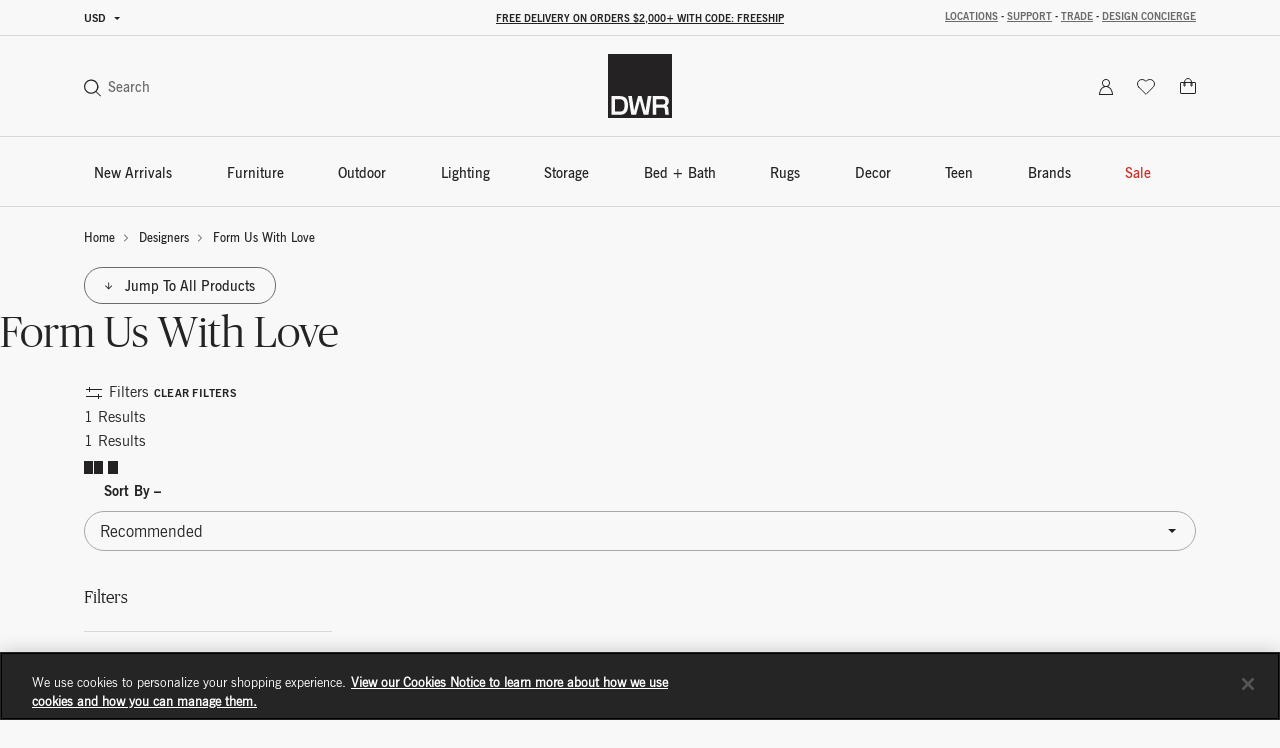

--- FILE ---
content_type: text/html;charset=UTF-8
request_url: https://www.dwr.com/designer-form-us-with-love?lang=en_US
body_size: 57398
content:
<!DOCTYPE html>
<html lang="en">
<head>

    <script>
	window.addEventListener('unhandledrejection', (event) => {
		const isUnhandledMarxentError = event.reason?.stack?.includes?.('Mxt') ?? false;
		if (!isUnhandledMarxentError) {
			event.stopImmediatePropagation();
		}
	});
</script>

<!-- Start VWO Async SmartCode -->
<link rel="preconnect" href="https://dev.visualwebsiteoptimizer.com" />
<script type='text/javascript' id='vwoCode'>
window._vwo_code || (function() {
var account_id=772147,
version=2.0,
settings_tolerance=2000,
hide_element='body',
hide_element_style = 'opacity:0 !important;filter:alpha(opacity=0) !important;background:none !important',
/* DO NOT EDIT BELOW THIS LINE */
f=false,w=window,d=document,v=d.querySelector('#vwoCode'),cK='_vwo_'+account_id+'_settings',cc={};try{var c=JSON.parse(localStorage.getItem('_vwo_'+account_id+'_config'));cc=c&&typeof c==='object'?c:{}}catch(e){}var stT=cc.stT==='session'?w.sessionStorage:w.localStorage;code={use_existing_jquery:function(){return typeof use_existing_jquery!=='undefined'?use_existing_jquery:undefined},library_tolerance:function(){return typeof library_tolerance!=='undefined'?library_tolerance:undefined},settings_tolerance:function(){return cc.sT||settings_tolerance},hide_element_style:function(){return'{'+(cc.hES||hide_element_style)+'}'},hide_element:function(){return typeof cc.hE==='string'?cc.hE:hide_element},getVersion:function(){return version},finish:function(){if(!f){f=true;var e=d.getElementById('_vis_opt_path_hides');if(e)e.parentNode.removeChild(e)}},finished:function(){return f},load:function(e){var t=this.getSettings(),n=d.createElement('script'),i=this;if(t){n.textContent=t;d.getElementsByTagName('head')[0].appendChild(n);if(!w.VWO||VWO.caE){stT.removeItem(cK);i.load(e)}}else{n.fetchPriority='high';n.src=e;n.type='text/javascript';n.onerror=function(){_vwo_code.finish()};d.getElementsByTagName('head')[0].appendChild(n)}},getSettings:function(){try{var e=stT.getItem(cK);if(!e){return}e=JSON.parse(e);if(Date.now()>e.e){stT.removeItem(cK);return}return e.s}catch(e){return}},init:function(){if(d.URL.indexOf('__vwo_disable__')>-1)return;var e=this.settings_tolerance();w._vwo_settings_timer=setTimeout(function(){_vwo_code.finish();stT.removeItem(cK)},e);var t=d.currentScript,n=d.createElement('style'),i=this.hide_element(),r=t&&!t.async&&i?i+this.hide_element_style():'',c=d.getElementsByTagName('head')[0];n.setAttribute('id','_vis_opt_path_hides');v&&n.setAttribute('nonce',v.nonce);n.setAttribute('type','text/css');if(n.styleSheet)n.styleSheet.cssText=r;else n.appendChild(d.createTextNode(r));c.appendChild(n);this.load('https://dev.visualwebsiteoptimizer.com/j.php?a='+account_id+'&u='+encodeURIComponent(d.URL)+'&vn='+version)}};w._vwo_code=code;code.init();})();
</script>
<!-- End VWO Async SmartCode -->

<link rel="preconnect" href="https://cdn.cookielaw.org/" />
<link rel="preconnect" href="https://h.online-metrix.net/" />
<link rel="preconnect" href="https://images.hermanmiller.group/" />
<link rel="preload" as="script" href="https://cdn.cookielaw.org/scripttemplates/otSDKStub.js" />
<link rel="prefetch" href="/on/demandware.static/Sites-dwr-Site/-/en_US/v1768990989130/webfonts/1120753/2ee64045-9bad-4ff8-a2bb-842399d6a212.woff2" as="font" type="font/woff2" crossorigin />
<link rel="prefetch" href="/on/demandware.static/Sites-dwr-Site/-/en_US/v1768990989130/webfonts/1120759/032946da-2b79-466c-a445-d74ef8fd9e0f.woff2" as="font" type="font/woff2" crossorigin />
<link rel="prefetch" href="/on/demandware.static/Sites-dwr-Site/-/en_US/v1768990989130/webfonts/1120741/eec52085-9e19-4dbd-aea5-505dc5593968.woff2" as="font" type="font/woff2" crossorigin />

    <link rel="preload" href="/on/demandware.static/Sites-dwr-Site/-/en_US/v1768990989130/webfonts/PublicoBanner-Light-Web.woff2" as="font" type="font/woff2" crossorigin />
    <link rel="preload" href="/on/demandware.static/Sites-dwr-Site/-/en_US/v1768990989130/webfonts/PublicoBanner-Roman-Web.woff2" as="font" type="font/woff2" crossorigin />

<link rel="preload" as="style" href="/on/demandware.static/Sites-dwr-Site/-/en_US/v1768990989130/css/global.css" />

    <link rel="preload" as="style" href="/on/demandware.static/Sites-dwr-Site/-/en_US/v1768990989130/css/search.css" />



<script type="text/javascript">
;window.NREUM||(NREUM={});NREUM.init={session_replay:{enabled:true,block_selector:'',mask_text_selector:'*',sampling_rate:10.0,error_sampling_rate:100.0,mask_all_inputs:true,collect_fonts:true,inline_images:false,inline_stylesheet:true,fix_stylesheets:true,preload:false,mask_input_options:{}},distributed_tracing:{enabled:true},performance:{capture_measures:true},browser_consent_mode:{enabled:false},privacy:{cookies_enabled:true},ajax:{deny_list:["bam.nr-data.net", "cdn.cookielaw.org", "px.ads.linkedin.com", "www.affirm.com", "cdn-assets.affirm.com", "k-us1.az.contentsquare.net", "c.az.contentsquare.net", "ct.pinterest.com", "events.api.boomtrain.com", "hermanmiller.us-1.evergage.com", "edge.curalate.com", "analytics.google.com", "distillery.wistia.com", "embed-cloudfront.wistia.com", "ui.powerreviews.com", "p.cquotient.com", "www.google.com", "idx.liadm.com", "rp.liadm.com", "api.chat.bambuser.com", "assets.3dcloud.io", "insight.adsrvr.org", "hemsync.clickagy.com", "aorta.clickagy.com", "js.zi-scripts.com"]}};

;NREUM.loader_config={accountID:"4143442",trustKey:"1504694",agentID:"1134443410",licenseKey:"NRJS-1e341410631bfd7b621",applicationID:"1134443410"};
;NREUM.info={beacon:"bam.nr-data.net",errorBeacon:"bam.nr-data.net",licenseKey:"NRJS-1e341410631bfd7b621",applicationID:"1134443410",sa:1};
;/*! For license information please see nr-loader-full-1.304.0.min.js.LICENSE.txt */
(()=>{var e,t,r={384:(e,t,r)=>{"use strict";r.d(t,{NT:()=>a,US:()=>u,Zm:()=>o,bQ:()=>d,dV:()=>c,pV:()=>l});var n=r(6154),i=r(1863),s=r(1910);const a={beacon:"bam.nr-data.net",errorBeacon:"bam.nr-data.net"};function o(){return n.gm.NREUM||(n.gm.NREUM={}),void 0===n.gm.newrelic&&(n.gm.newrelic=n.gm.NREUM),n.gm.NREUM}function c(){let e=o();return e.o||(e.o={ST:n.gm.setTimeout,SI:n.gm.setImmediate||n.gm.setInterval,CT:n.gm.clearTimeout,XHR:n.gm.XMLHttpRequest,REQ:n.gm.Request,EV:n.gm.Event,PR:n.gm.Promise,MO:n.gm.MutationObserver,FETCH:n.gm.fetch,WS:n.gm.WebSocket},(0,s.i)(...Object.values(e.o))),e}function d(e,t){let r=o();r.initializedAgents??={},t.initializedAt={ms:(0,i.t)(),date:new Date},r.initializedAgents[e]=t}function u(e,t){o()[e]=t}function l(){return function(){let e=o();const t=e.info||{};e.info={beacon:a.beacon,errorBeacon:a.errorBeacon,...t}}(),function(){let e=o();const t=e.init||{};e.init={...t}}(),c(),function(){let e=o();const t=e.loader_config||{};e.loader_config={...t}}(),o()}},782:(e,t,r)=>{"use strict";r.d(t,{T:()=>n});const n=r(860).K7.pageViewTiming},860:(e,t,r)=>{"use strict";r.d(t,{$J:()=>u,K7:()=>c,P3:()=>d,XX:()=>i,Yy:()=>o,df:()=>s,qY:()=>n,v4:()=>a});const n="events",i="jserrors",s="browser/blobs",a="rum",o="browser/logs",c={ajax:"ajax",genericEvents:"generic_events",jserrors:i,logging:"logging",metrics:"metrics",pageAction:"page_action",pageViewEvent:"page_view_event",pageViewTiming:"page_view_timing",sessionReplay:"session_replay",sessionTrace:"session_trace",softNav:"soft_navigations",spa:"spa"},d={[c.pageViewEvent]:1,[c.pageViewTiming]:2,[c.metrics]:3,[c.jserrors]:4,[c.spa]:5,[c.ajax]:6,[c.sessionTrace]:7,[c.softNav]:8,[c.sessionReplay]:9,[c.logging]:10,[c.genericEvents]:11},u={[c.pageViewEvent]:a,[c.pageViewTiming]:n,[c.ajax]:n,[c.spa]:n,[c.softNav]:n,[c.metrics]:i,[c.jserrors]:i,[c.sessionTrace]:s,[c.sessionReplay]:s,[c.logging]:o,[c.genericEvents]:"ins"}},944:(e,t,r)=>{"use strict";r.d(t,{R:()=>i});var n=r(3241);function i(e,t){"function"==typeof console.debug&&(console.debug("New Relic Warning: https://github.com/newrelic/newrelic-browser-agent/blob/main/docs/warning-codes.md#".concat(e),t),(0,n.W)({agentIdentifier:null,drained:null,type:"data",name:"warn",feature:"warn",data:{code:e,secondary:t}}))}},993:(e,t,r)=>{"use strict";r.d(t,{A$:()=>s,ET:()=>a,TZ:()=>o,p_:()=>i});var n=r(860);const i={ERROR:"ERROR",WARN:"WARN",INFO:"INFO",DEBUG:"DEBUG",TRACE:"TRACE"},s={OFF:0,ERROR:1,WARN:2,INFO:3,DEBUG:4,TRACE:5},a="log",o=n.K7.logging},1687:(e,t,r)=>{"use strict";r.d(t,{Ak:()=>d,Ze:()=>h,x3:()=>u});var n=r(3241),i=r(7836),s=r(3606),a=r(860),o=r(2646);const c={};function d(e,t){const r={staged:!1,priority:a.P3[t]||0};l(e),c[e].get(t)||c[e].set(t,r)}function u(e,t){e&&c[e]&&(c[e].get(t)&&c[e].delete(t),g(e,t,!1),c[e].size&&f(e))}function l(e){if(!e)throw new Error("agentIdentifier required");c[e]||(c[e]=new Map)}function h(e="",t="feature",r=!1){if(l(e),!e||!c[e].get(t)||r)return g(e,t);c[e].get(t).staged=!0,f(e)}function f(e){const t=Array.from(c[e]);t.every(([e,t])=>t.staged)&&(t.sort((e,t)=>e[1].priority-t[1].priority),t.forEach(([t])=>{c[e].delete(t),g(e,t)}))}function g(e,t,r=!0){const a=e?i.ee.get(e):i.ee,c=s.i.handlers;if(!a.aborted&&a.backlog&&c){if((0,n.W)({agentIdentifier:e,type:"lifecycle",name:"drain",feature:t}),r){const e=a.backlog[t],r=c[t];if(r){for(let t=0;e&&t<e.length;++t)p(e[t],r);Object.entries(r).forEach(([e,t])=>{Object.values(t||{}).forEach(t=>{t[0]?.on&&t[0]?.context()instanceof o.y&&t[0].on(e,t[1])})})}}a.isolatedBacklog||delete c[t],a.backlog[t]=null,a.emit("drain-"+t,[])}}function p(e,t){var r=e[1];Object.values(t[r]||{}).forEach(t=>{var r=e[0];if(t[0]===r){var n=t[1],i=e[3],s=e[2];n.apply(i,s)}})}},1741:(e,t,r)=>{"use strict";r.d(t,{W:()=>s});var n=r(944),i=r(4261);class s{#e(e,...t){if(this[e]!==s.prototype[e])return this[e](...t);(0,n.R)(35,e)}addPageAction(e,t){return this.#e(i.hG,e,t)}register(e){return this.#e(i.eY,e)}recordCustomEvent(e,t){return this.#e(i.fF,e,t)}setPageViewName(e,t){return this.#e(i.Fw,e,t)}setCustomAttribute(e,t,r){return this.#e(i.cD,e,t,r)}noticeError(e,t){return this.#e(i.o5,e,t)}setUserId(e){return this.#e(i.Dl,e)}setApplicationVersion(e){return this.#e(i.nb,e)}setErrorHandler(e){return this.#e(i.bt,e)}addRelease(e,t){return this.#e(i.k6,e,t)}log(e,t){return this.#e(i.$9,e,t)}start(){return this.#e(i.d3)}finished(e){return this.#e(i.BL,e)}recordReplay(){return this.#e(i.CH)}pauseReplay(){return this.#e(i.Tb)}addToTrace(e){return this.#e(i.U2,e)}setCurrentRouteName(e){return this.#e(i.PA,e)}interaction(e){return this.#e(i.dT,e)}wrapLogger(e,t,r){return this.#e(i.Wb,e,t,r)}measure(e,t){return this.#e(i.V1,e,t)}consent(e){return this.#e(i.Pv,e)}}},1863:(e,t,r)=>{"use strict";function n(){return Math.floor(performance.now())}r.d(t,{t:()=>n})},1910:(e,t,r)=>{"use strict";r.d(t,{i:()=>s});var n=r(944);const i=new Map;function s(...e){return e.every(e=>{if(i.has(e))return i.get(e);const t="function"==typeof e?e.toString():"",r=t.includes("[native code]"),s=t.includes("nrWrapper");return r||s||(0,n.R)(64,e?.name||t),i.set(e,r),r})}},2555:(e,t,r)=>{"use strict";r.d(t,{D:()=>o,f:()=>a});var n=r(384),i=r(8122);const s={beacon:n.NT.beacon,errorBeacon:n.NT.errorBeacon,licenseKey:void 0,applicationID:void 0,sa:void 0,queueTime:void 0,applicationTime:void 0,ttGuid:void 0,user:void 0,account:void 0,product:void 0,extra:void 0,jsAttributes:{},userAttributes:void 0,atts:void 0,transactionName:void 0,tNamePlain:void 0};function a(e){try{return!!e.licenseKey&&!!e.errorBeacon&&!!e.applicationID}catch(e){return!1}}const o=e=>(0,i.a)(e,s)},2614:(e,t,r)=>{"use strict";r.d(t,{BB:()=>a,H3:()=>n,g:()=>d,iL:()=>c,tS:()=>o,uh:()=>i,wk:()=>s});const n="NRBA",i="SESSION",s=144e5,a=18e5,o={STARTED:"session-started",PAUSE:"session-pause",RESET:"session-reset",RESUME:"session-resume",UPDATE:"session-update"},c={SAME_TAB:"same-tab",CROSS_TAB:"cross-tab"},d={OFF:0,FULL:1,ERROR:2}},2646:(e,t,r)=>{"use strict";r.d(t,{y:()=>n});class n{constructor(e){this.contextId=e}}},2843:(e,t,r)=>{"use strict";r.d(t,{G:()=>s,u:()=>i});var n=r(3878);function i(e,t=!1,r,i){(0,n.DD)("visibilitychange",function(){if(t)return void("hidden"===document.visibilityState&&e());e(document.visibilityState)},r,i)}function s(e,t,r){(0,n.sp)("pagehide",e,t,r)}},3241:(e,t,r)=>{"use strict";r.d(t,{W:()=>s});var n=r(6154);const i="newrelic";function s(e={}){try{n.gm.dispatchEvent(new CustomEvent(i,{detail:e}))}catch(e){}}},3304:(e,t,r)=>{"use strict";r.d(t,{A:()=>s});var n=r(7836);const i=()=>{const e=new WeakSet;return(t,r)=>{if("object"==typeof r&&null!==r){if(e.has(r))return;e.add(r)}return r}};function s(e){try{return JSON.stringify(e,i())??""}catch(e){try{n.ee.emit("internal-error",[e])}catch(e){}return""}}},3333:(e,t,r)=>{"use strict";r.d(t,{$v:()=>u,TZ:()=>n,Xh:()=>c,Zp:()=>i,kd:()=>d,mq:()=>o,nf:()=>a,qN:()=>s});const n=r(860).K7.genericEvents,i=["auxclick","click","copy","keydown","paste","scrollend"],s=["focus","blur"],a=4,o=1e3,c=2e3,d=["PageAction","UserAction","BrowserPerformance"],u={RESOURCES:"experimental.resources",REGISTER:"register"}},3434:(e,t,r)=>{"use strict";r.d(t,{Jt:()=>s,YM:()=>d});var n=r(7836),i=r(5607);const s="nr@original:".concat(i.W),a=50;var o=Object.prototype.hasOwnProperty,c=!1;function d(e,t){return e||(e=n.ee),r.inPlace=function(e,t,n,i,s){n||(n="");const a="-"===n.charAt(0);for(let o=0;o<t.length;o++){const c=t[o],d=e[c];l(d)||(e[c]=r(d,a?c+n:n,i,c,s))}},r.flag=s,r;function r(t,r,n,c,d){return l(t)?t:(r||(r=""),nrWrapper[s]=t,function(e,t,r){if(Object.defineProperty&&Object.keys)try{return Object.keys(e).forEach(function(r){Object.defineProperty(t,r,{get:function(){return e[r]},set:function(t){return e[r]=t,t}})}),t}catch(e){u([e],r)}for(var n in e)o.call(e,n)&&(t[n]=e[n])}(t,nrWrapper,e),nrWrapper);function nrWrapper(){var s,o,l,h;let f;try{o=this,s=[...arguments],l="function"==typeof n?n(s,o):n||{}}catch(t){u([t,"",[s,o,c],l],e)}i(r+"start",[s,o,c],l,d);const g=performance.now();let p;try{return h=t.apply(o,s),p=performance.now(),h}catch(e){throw p=performance.now(),i(r+"err",[s,o,e],l,d),f=e,f}finally{const e=p-g,t={start:g,end:p,duration:e,isLongTask:e>=a,methodName:c,thrownError:f};t.isLongTask&&i("long-task",[t,o],l,d),i(r+"end",[s,o,h],l,d)}}}function i(r,n,i,s){if(!c||t){var a=c;c=!0;try{e.emit(r,n,i,t,s)}catch(t){u([t,r,n,i],e)}c=a}}}function u(e,t){t||(t=n.ee);try{t.emit("internal-error",e)}catch(e){}}function l(e){return!(e&&"function"==typeof e&&e.apply&&!e[s])}},3606:(e,t,r)=>{"use strict";r.d(t,{i:()=>s});var n=r(9908);s.on=a;var i=s.handlers={};function s(e,t,r,s){a(s||n.d,i,e,t,r)}function a(e,t,r,i,s){s||(s="feature"),e||(e=n.d);var a=t[s]=t[s]||{};(a[r]=a[r]||[]).push([e,i])}},3738:(e,t,r)=>{"use strict";r.d(t,{He:()=>i,Kp:()=>o,Lc:()=>d,Rz:()=>u,TZ:()=>n,bD:()=>s,d3:()=>a,jx:()=>l,sl:()=>h,uP:()=>c});const n=r(860).K7.sessionTrace,i="bstResource",s="resource",a="-start",o="-end",c="fn"+a,d="fn"+o,u="pushState",l=1e3,h=3e4},3785:(e,t,r)=>{"use strict";r.d(t,{R:()=>c,b:()=>d});var n=r(9908),i=r(1863),s=r(860),a=r(3969),o=r(993);function c(e,t,r={},c=o.p_.INFO,d,u=(0,i.t)()){(0,n.p)(a.xV,["API/logging/".concat(c.toLowerCase(),"/called")],void 0,s.K7.metrics,e),(0,n.p)(o.ET,[u,t,r,c,d],void 0,s.K7.logging,e)}function d(e){return"string"==typeof e&&Object.values(o.p_).some(t=>t===e.toUpperCase().trim())}},3878:(e,t,r)=>{"use strict";function n(e,t){return{capture:e,passive:!1,signal:t}}function i(e,t,r=!1,i){window.addEventListener(e,t,n(r,i))}function s(e,t,r=!1,i){document.addEventListener(e,t,n(r,i))}r.d(t,{DD:()=>s,jT:()=>n,sp:()=>i})},3969:(e,t,r)=>{"use strict";r.d(t,{TZ:()=>n,XG:()=>o,rs:()=>i,xV:()=>a,z_:()=>s});const n=r(860).K7.metrics,i="sm",s="cm",a="storeSupportabilityMetrics",o="storeEventMetrics"},4234:(e,t,r)=>{"use strict";r.d(t,{W:()=>s});var n=r(7836),i=r(1687);class s{constructor(e,t){this.agentIdentifier=e,this.ee=n.ee.get(e),this.featureName=t,this.blocked=!1}deregisterDrain(){(0,i.x3)(this.agentIdentifier,this.featureName)}}},4261:(e,t,r)=>{"use strict";r.d(t,{$9:()=>d,BL:()=>o,CH:()=>f,Dl:()=>w,Fw:()=>y,PA:()=>m,Pl:()=>n,Pv:()=>E,Tb:()=>l,U2:()=>s,V1:()=>T,Wb:()=>x,bt:()=>b,cD:()=>v,d3:()=>R,dT:()=>c,eY:()=>g,fF:()=>h,hG:()=>i,k6:()=>a,nb:()=>p,o5:()=>u});const n="api-",i="addPageAction",s="addToTrace",a="addRelease",o="finished",c="interaction",d="log",u="noticeError",l="pauseReplay",h="recordCustomEvent",f="recordReplay",g="register",p="setApplicationVersion",m="setCurrentRouteName",v="setCustomAttribute",b="setErrorHandler",y="setPageViewName",w="setUserId",R="start",x="wrapLogger",T="measure",E="consent"},4387:(e,t,r)=>{"use strict";function n(e={}){return!(!e.id||!e.name)}function i(e){return"string"==typeof e&&e.trim().length<501||"number"==typeof e}function s(e,t){if(2!==t?.harvestEndpointVersion)return{};const r=t.agentRef.runtime.appMetadata.agents[0].entityGuid;return n(e)?{"mfe.id":e.id,"mfe.name":e.name,eventSource:e.eventSource,"parent.id":e.parent?.id||r}:{"entity.guid":r,appId:t.agentRef.info.applicationID}}r.d(t,{Ux:()=>s,c7:()=>n,yo:()=>i})},5205:(e,t,r)=>{"use strict";r.d(t,{j:()=>A});var n=r(384),i=r(1741);var s=r(2555),a=r(3333);const o=e=>{if(!e||"string"!=typeof e)return!1;try{document.createDocumentFragment().querySelector(e)}catch{return!1}return!0};var c=r(2614),d=r(944),u=r(8122);const l="[data-nr-mask]",h=e=>(0,u.a)(e,(()=>{const e={feature_flags:[],experimental:{allow_registered_children:!1,resources:!1},mask_selector:"*",block_selector:"[data-nr-block]",mask_input_options:{color:!1,date:!1,"datetime-local":!1,email:!1,month:!1,number:!1,range:!1,search:!1,tel:!1,text:!1,time:!1,url:!1,week:!1,textarea:!1,select:!1,password:!0}};return{ajax:{deny_list:void 0,block_internal:!0,enabled:!0,autoStart:!0},api:{get allow_registered_children(){return e.feature_flags.includes(a.$v.REGISTER)||e.experimental.allow_registered_children},set allow_registered_children(t){e.experimental.allow_registered_children=t},duplicate_registered_data:!1},browser_consent_mode:{enabled:!1},distributed_tracing:{enabled:void 0,exclude_newrelic_header:void 0,cors_use_newrelic_header:void 0,cors_use_tracecontext_headers:void 0,allowed_origins:void 0},get feature_flags(){return e.feature_flags},set feature_flags(t){e.feature_flags=t},generic_events:{enabled:!0,autoStart:!0},harvest:{interval:30},jserrors:{enabled:!0,autoStart:!0},logging:{enabled:!0,autoStart:!0},metrics:{enabled:!0,autoStart:!0},obfuscate:void 0,page_action:{enabled:!0},page_view_event:{enabled:!0,autoStart:!0},page_view_timing:{enabled:!0,autoStart:!0},performance:{capture_marks:!1,capture_measures:!1,capture_detail:!0,resources:{get enabled(){return e.feature_flags.includes(a.$v.RESOURCES)||e.experimental.resources},set enabled(t){e.experimental.resources=t},asset_types:[],first_party_domains:[],ignore_newrelic:!0}},privacy:{cookies_enabled:!0},proxy:{assets:void 0,beacon:void 0},session:{expiresMs:c.wk,inactiveMs:c.BB},session_replay:{autoStart:!0,enabled:!1,preload:!1,sampling_rate:10,error_sampling_rate:100,collect_fonts:!1,inline_images:!1,fix_stylesheets:!0,mask_all_inputs:!0,get mask_text_selector(){return e.mask_selector},set mask_text_selector(t){o(t)?e.mask_selector="".concat(t,",").concat(l):""===t||null===t?e.mask_selector=l:(0,d.R)(5,t)},get block_class(){return"nr-block"},get ignore_class(){return"nr-ignore"},get mask_text_class(){return"nr-mask"},get block_selector(){return e.block_selector},set block_selector(t){o(t)?e.block_selector+=",".concat(t):""!==t&&(0,d.R)(6,t)},get mask_input_options(){return e.mask_input_options},set mask_input_options(t){t&&"object"==typeof t?e.mask_input_options={...t,password:!0}:(0,d.R)(7,t)}},session_trace:{enabled:!0,autoStart:!0},soft_navigations:{enabled:!0,autoStart:!0},spa:{enabled:!0,autoStart:!0},ssl:void 0,user_actions:{enabled:!0,elementAttributes:["id","className","tagName","type"]}}})());var f=r(6154),g=r(9324);let p=0;const m={buildEnv:g.F3,distMethod:g.Xs,version:g.xv,originTime:f.WN},v={consented:!1},b={appMetadata:{},get consented(){return this.session?.state?.consent||v.consented},set consented(e){v.consented=e},customTransaction:void 0,denyList:void 0,disabled:!1,harvester:void 0,isolatedBacklog:!1,isRecording:!1,loaderType:void 0,maxBytes:3e4,obfuscator:void 0,onerror:void 0,ptid:void 0,releaseIds:{},session:void 0,timeKeeper:void 0,registeredEntities:[],jsAttributesMetadata:{bytes:0},get harvestCount(){return++p}},y=e=>{const t=(0,u.a)(e,b),r=Object.keys(m).reduce((e,t)=>(e[t]={value:m[t],writable:!1,configurable:!0,enumerable:!0},e),{});return Object.defineProperties(t,r)};var w=r(5701);const R=e=>{const t=e.startsWith("http");e+="/",r.p=t?e:"https://"+e};var x=r(7836),T=r(3241);const E={accountID:void 0,trustKey:void 0,agentID:void 0,licenseKey:void 0,applicationID:void 0,xpid:void 0},S=e=>(0,u.a)(e,E),_=new Set;function A(e,t={},r,a){let{init:o,info:c,loader_config:d,runtime:u={},exposed:l=!0}=t;if(!c){const e=(0,n.pV)();o=e.init,c=e.info,d=e.loader_config}e.init=h(o||{}),e.loader_config=S(d||{}),c.jsAttributes??={},f.bv&&(c.jsAttributes.isWorker=!0),e.info=(0,s.D)(c);const g=e.init,p=[c.beacon,c.errorBeacon];_.has(e.agentIdentifier)||(g.proxy.assets&&(R(g.proxy.assets),p.push(g.proxy.assets)),g.proxy.beacon&&p.push(g.proxy.beacon),e.beacons=[...p],function(e){const t=(0,n.pV)();Object.getOwnPropertyNames(i.W.prototype).forEach(r=>{const n=i.W.prototype[r];if("function"!=typeof n||"constructor"===n)return;let s=t[r];e[r]&&!1!==e.exposed&&"micro-agent"!==e.runtime?.loaderType&&(t[r]=(...t)=>{const n=e[r](...t);return s?s(...t):n})})}(e),(0,n.US)("activatedFeatures",w.B),e.runSoftNavOverSpa&&=!0===g.soft_navigations.enabled&&g.feature_flags.includes("soft_nav")),u.denyList=[...g.ajax.deny_list||[],...g.ajax.block_internal?p:[]],u.ptid=e.agentIdentifier,u.loaderType=r,e.runtime=y(u),_.has(e.agentIdentifier)||(e.ee=x.ee.get(e.agentIdentifier),e.exposed=l,(0,T.W)({agentIdentifier:e.agentIdentifier,drained:!!w.B?.[e.agentIdentifier],type:"lifecycle",name:"initialize",feature:void 0,data:e.config})),_.add(e.agentIdentifier)}},5270:(e,t,r)=>{"use strict";r.d(t,{Aw:()=>a,SR:()=>s,rF:()=>o});var n=r(384),i=r(7767);function s(e){return!!(0,n.dV)().o.MO&&(0,i.V)(e)&&!0===e?.session_trace.enabled}function a(e){return!0===e?.session_replay.preload&&s(e)}function o(e,t){try{if("string"==typeof t?.type){if("password"===t.type.toLowerCase())return"*".repeat(e?.length||0);if(void 0!==t?.dataset?.nrUnmask||t?.classList?.contains("nr-unmask"))return e}}catch(e){}return"string"==typeof e?e.replace(/[\S]/g,"*"):"*".repeat(e?.length||0)}},5289:(e,t,r)=>{"use strict";r.d(t,{GG:()=>s,Qr:()=>o,sB:()=>a});var n=r(3878);function i(){return"undefined"==typeof document||"complete"===document.readyState}function s(e,t){if(i())return e();(0,n.sp)("load",e,t)}function a(e){if(i())return e();(0,n.DD)("DOMContentLoaded",e)}function o(e){if(i())return e();(0,n.sp)("popstate",e)}},5607:(e,t,r)=>{"use strict";r.d(t,{W:()=>n});const n=(0,r(9566).bz)()},5701:(e,t,r)=>{"use strict";r.d(t,{B:()=>s,t:()=>a});var n=r(3241);const i=new Set,s={};function a(e,t){const r=t.agentIdentifier;s[r]??={},e&&"object"==typeof e&&(i.has(r)||(t.ee.emit("rumresp",[e]),s[r]=e,i.add(r),(0,n.W)({agentIdentifier:r,loaded:!0,drained:!0,type:"lifecycle",name:"load",feature:void 0,data:e})))}},6154:(e,t,r)=>{"use strict";r.d(t,{OF:()=>d,RI:()=>i,WN:()=>h,bv:()=>s,gm:()=>a,lR:()=>l,m:()=>c,mw:()=>o,sb:()=>u});var n=r(1863);const i="undefined"!=typeof window&&!!window.document,s="undefined"!=typeof WorkerGlobalScope&&("undefined"!=typeof self&&self instanceof WorkerGlobalScope&&self.navigator instanceof WorkerNavigator||"undefined"!=typeof globalThis&&globalThis instanceof WorkerGlobalScope&&globalThis.navigator instanceof WorkerNavigator),a=i?window:"undefined"!=typeof WorkerGlobalScope&&("undefined"!=typeof self&&self instanceof WorkerGlobalScope&&self||"undefined"!=typeof globalThis&&globalThis instanceof WorkerGlobalScope&&globalThis),o=Boolean("hidden"===a?.document?.visibilityState),c=""+a?.location,d=/iPad|iPhone|iPod/.test(a.navigator?.userAgent),u=d&&"undefined"==typeof SharedWorker,l=(()=>{const e=a.navigator?.userAgent?.match(/Firefox[/\s](\d+\.\d+)/);return Array.isArray(e)&&e.length>=2?+e[1]:0})(),h=Date.now()-(0,n.t)()},6344:(e,t,r)=>{"use strict";r.d(t,{BB:()=>u,Qb:()=>l,TZ:()=>i,Ug:()=>a,Vh:()=>s,_s:()=>o,bc:()=>d,yP:()=>c});var n=r(2614);const i=r(860).K7.sessionReplay,s="errorDuringReplay",a=.12,o={DomContentLoaded:0,Load:1,FullSnapshot:2,IncrementalSnapshot:3,Meta:4,Custom:5},c={[n.g.ERROR]:15e3,[n.g.FULL]:3e5,[n.g.OFF]:0},d={RESET:{message:"Session was reset",sm:"Reset"},IMPORT:{message:"Recorder failed to import",sm:"Import"},TOO_MANY:{message:"429: Too Many Requests",sm:"Too-Many"},TOO_BIG:{message:"Payload was too large",sm:"Too-Big"},CROSS_TAB:{message:"Session Entity was set to OFF on another tab",sm:"Cross-Tab"},ENTITLEMENTS:{message:"Session Replay is not allowed and will not be started",sm:"Entitlement"}},u=5e3,l={API:"api",RESUME:"resume",SWITCH_TO_FULL:"switchToFull",INITIALIZE:"initialize",PRELOAD:"preload"}},6389:(e,t,r)=>{"use strict";function n(e,t=500,r={}){const n=r?.leading||!1;let i;return(...r)=>{n&&void 0===i&&(e.apply(this,r),i=setTimeout(()=>{i=clearTimeout(i)},t)),n||(clearTimeout(i),i=setTimeout(()=>{e.apply(this,r)},t))}}function i(e){let t=!1;return(...r)=>{t||(t=!0,e.apply(this,r))}}r.d(t,{J:()=>i,s:()=>n})},6630:(e,t,r)=>{"use strict";r.d(t,{T:()=>n});const n=r(860).K7.pageViewEvent},6774:(e,t,r)=>{"use strict";r.d(t,{T:()=>n});const n=r(860).K7.jserrors},7295:(e,t,r)=>{"use strict";r.d(t,{Xv:()=>a,gX:()=>i,iW:()=>s});var n=[];function i(e){if(!e||s(e))return!1;if(0===n.length)return!0;for(var t=0;t<n.length;t++){var r=n[t];if("*"===r.hostname)return!1;if(o(r.hostname,e.hostname)&&c(r.pathname,e.pathname))return!1}return!0}function s(e){return void 0===e.hostname}function a(e){if(n=[],e&&e.length)for(var t=0;t<e.length;t++){let r=e[t];if(!r)continue;0===r.indexOf("http://")?r=r.substring(7):0===r.indexOf("https://")&&(r=r.substring(8));const i=r.indexOf("/");let s,a;i>0?(s=r.substring(0,i),a=r.substring(i)):(s=r,a="");let[o]=s.split(":");n.push({hostname:o,pathname:a})}}function o(e,t){return!(e.length>t.length)&&t.indexOf(e)===t.length-e.length}function c(e,t){return 0===e.indexOf("/")&&(e=e.substring(1)),0===t.indexOf("/")&&(t=t.substring(1)),""===e||e===t}},7485:(e,t,r)=>{"use strict";r.d(t,{D:()=>i});var n=r(6154);function i(e){if(0===(e||"").indexOf("data:"))return{protocol:"data"};try{const t=new URL(e,location.href),r={port:t.port,hostname:t.hostname,pathname:t.pathname,search:t.search,protocol:t.protocol.slice(0,t.protocol.indexOf(":")),sameOrigin:t.protocol===n.gm?.location?.protocol&&t.host===n.gm?.location?.host};return r.port&&""!==r.port||("http:"===t.protocol&&(r.port="80"),"https:"===t.protocol&&(r.port="443")),r.pathname&&""!==r.pathname?r.pathname.startsWith("/")||(r.pathname="/".concat(r.pathname)):r.pathname="/",r}catch(e){return{}}}},7699:(e,t,r)=>{"use strict";r.d(t,{It:()=>s,KC:()=>o,No:()=>i,qh:()=>a});var n=r(860);const i=16e3,s=1e6,a="SESSION_ERROR",o={[n.K7.logging]:!0,[n.K7.genericEvents]:!1,[n.K7.jserrors]:!1,[n.K7.ajax]:!1}},7767:(e,t,r)=>{"use strict";r.d(t,{V:()=>i});var n=r(6154);const i=e=>n.RI&&!0===e?.privacy.cookies_enabled},7836:(e,t,r)=>{"use strict";r.d(t,{P:()=>o,ee:()=>c});var n=r(384),i=r(8990),s=r(2646),a=r(5607);const o="nr@context:".concat(a.W),c=function e(t,r){var n={},a={},u={},l=!1;try{l=16===r.length&&d.initializedAgents?.[r]?.runtime.isolatedBacklog}catch(e){}var h={on:g,addEventListener:g,removeEventListener:function(e,t){var r=n[e];if(!r)return;for(var i=0;i<r.length;i++)r[i]===t&&r.splice(i,1)},emit:function(e,r,n,i,s){!1!==s&&(s=!0);if(c.aborted&&!i)return;t&&s&&t.emit(e,r,n);var o=f(n);p(e).forEach(e=>{e.apply(o,r)});var d=v()[a[e]];d&&d.push([h,e,r,o]);return o},get:m,listeners:p,context:f,buffer:function(e,t){const r=v();if(t=t||"feature",h.aborted)return;Object.entries(e||{}).forEach(([e,n])=>{a[n]=t,t in r||(r[t]=[])})},abort:function(){h._aborted=!0,Object.keys(h.backlog).forEach(e=>{delete h.backlog[e]})},isBuffering:function(e){return!!v()[a[e]]},debugId:r,backlog:l?{}:t&&"object"==typeof t.backlog?t.backlog:{},isolatedBacklog:l};return Object.defineProperty(h,"aborted",{get:()=>{let e=h._aborted||!1;return e||(t&&(e=t.aborted),e)}}),h;function f(e){return e&&e instanceof s.y?e:e?(0,i.I)(e,o,()=>new s.y(o)):new s.y(o)}function g(e,t){n[e]=p(e).concat(t)}function p(e){return n[e]||[]}function m(t){return u[t]=u[t]||e(h,t)}function v(){return h.backlog}}(void 0,"globalEE"),d=(0,n.Zm)();d.ee||(d.ee=c)},8122:(e,t,r)=>{"use strict";r.d(t,{a:()=>i});var n=r(944);function i(e,t){try{if(!e||"object"!=typeof e)return(0,n.R)(3);if(!t||"object"!=typeof t)return(0,n.R)(4);const r=Object.create(Object.getPrototypeOf(t),Object.getOwnPropertyDescriptors(t)),s=0===Object.keys(r).length?e:r;for(let a in s)if(void 0!==e[a])try{if(null===e[a]){r[a]=null;continue}Array.isArray(e[a])&&Array.isArray(t[a])?r[a]=Array.from(new Set([...e[a],...t[a]])):"object"==typeof e[a]&&"object"==typeof t[a]?r[a]=i(e[a],t[a]):r[a]=e[a]}catch(e){r[a]||(0,n.R)(1,e)}return r}catch(e){(0,n.R)(2,e)}}},8139:(e,t,r)=>{"use strict";r.d(t,{u:()=>h});var n=r(7836),i=r(3434),s=r(8990),a=r(6154);const o={},c=a.gm.XMLHttpRequest,d="addEventListener",u="removeEventListener",l="nr@wrapped:".concat(n.P);function h(e){var t=function(e){return(e||n.ee).get("events")}(e);if(o[t.debugId]++)return t;o[t.debugId]=1;var r=(0,i.YM)(t,!0);function h(e){r.inPlace(e,[d,u],"-",g)}function g(e,t){return e[1]}return"getPrototypeOf"in Object&&(a.RI&&f(document,h),c&&f(c.prototype,h),f(a.gm,h)),t.on(d+"-start",function(e,t){var n=e[1];if(null!==n&&("function"==typeof n||"object"==typeof n)&&"newrelic"!==e[0]){var i=(0,s.I)(n,l,function(){var e={object:function(){if("function"!=typeof n.handleEvent)return;return n.handleEvent.apply(n,arguments)},function:n}[typeof n];return e?r(e,"fn-",null,e.name||"anonymous"):n});this.wrapped=e[1]=i}}),t.on(u+"-start",function(e){e[1]=this.wrapped||e[1]}),t}function f(e,t,...r){let n=e;for(;"object"==typeof n&&!Object.prototype.hasOwnProperty.call(n,d);)n=Object.getPrototypeOf(n);n&&t(n,...r)}},8374:(e,t,r)=>{r.nc=(()=>{try{return document?.currentScript?.nonce}catch(e){}return""})()},8990:(e,t,r)=>{"use strict";r.d(t,{I:()=>i});var n=Object.prototype.hasOwnProperty;function i(e,t,r){if(n.call(e,t))return e[t];var i=r();if(Object.defineProperty&&Object.keys)try{return Object.defineProperty(e,t,{value:i,writable:!0,enumerable:!1}),i}catch(e){}return e[t]=i,i}},9300:(e,t,r)=>{"use strict";r.d(t,{T:()=>n});const n=r(860).K7.ajax},9324:(e,t,r)=>{"use strict";r.d(t,{AJ:()=>a,F3:()=>i,Xs:()=>s,Yq:()=>o,xv:()=>n});const n="1.304.0",i="PROD",s="CDN",a="@newrelic/rrweb",o="1.0.1"},9566:(e,t,r)=>{"use strict";r.d(t,{LA:()=>o,ZF:()=>c,bz:()=>a,el:()=>d});var n=r(6154);const i="xxxxxxxx-xxxx-4xxx-yxxx-xxxxxxxxxxxx";function s(e,t){return e?15&e[t]:16*Math.random()|0}function a(){const e=n.gm?.crypto||n.gm?.msCrypto;let t,r=0;return e&&e.getRandomValues&&(t=e.getRandomValues(new Uint8Array(30))),i.split("").map(e=>"x"===e?s(t,r++).toString(16):"y"===e?(3&s()|8).toString(16):e).join("")}function o(e){const t=n.gm?.crypto||n.gm?.msCrypto;let r,i=0;t&&t.getRandomValues&&(r=t.getRandomValues(new Uint8Array(e)));const a=[];for(var o=0;o<e;o++)a.push(s(r,i++).toString(16));return a.join("")}function c(){return o(16)}function d(){return o(32)}},9908:(e,t,r)=>{"use strict";r.d(t,{d:()=>n,p:()=>i});var n=r(7836).ee.get("handle");function i(e,t,r,i,s){s?(s.buffer([e],i),s.emit(e,t,r)):(n.buffer([e],i),n.emit(e,t,r))}}},n={};function i(e){var t=n[e];if(void 0!==t)return t.exports;var s=n[e]={exports:{}};return r[e](s,s.exports,i),s.exports}i.m=r,i.d=(e,t)=>{for(var r in t)i.o(t,r)&&!i.o(e,r)&&Object.defineProperty(e,r,{enumerable:!0,get:t[r]})},i.f={},i.e=e=>Promise.all(Object.keys(i.f).reduce((t,r)=>(i.f[r](e,t),t),[])),i.u=e=>({95:"nr-full-compressor",222:"nr-full-recorder",891:"nr-full"}[e]+"-1.304.0.min.js"),i.o=(e,t)=>Object.prototype.hasOwnProperty.call(e,t),e={},t="NRBA-1.304.0.PROD:",i.l=(r,n,s,a)=>{if(e[r])e[r].push(n);else{var o,c;if(void 0!==s)for(var d=document.getElementsByTagName("script"),u=0;u<d.length;u++){var l=d[u];if(l.getAttribute("src")==r||l.getAttribute("data-webpack")==t+s){o=l;break}}if(!o){c=!0;var h={891:"sha512-Ad1O6qAAcLYE5TsZYfyeeemC5Z7hohyfJE6AgzKAPAl0nUkqLPSSfRiLPXlS6GXiINRbUPkkd7VmjfZBHTwZxQ==",222:"sha512-d+2jDeN52nwL5XEZsW8oLT6YETXc7iczTQ0SCXrMbI5XSBPM5i++kbN0OoGFgzBHFHRvdtI4LrLTPlyTZRts+w==",95:"sha512-Hd6njRk6k/nQ/5o9iUJe1pM1K0y5CPZ/YQ/7bPnHw2kxsqJaM/gFSoJXCodajJVPcV3axe5o4qIOcntc6I9f3Q=="};(o=document.createElement("script")).charset="utf-8",i.nc&&o.setAttribute("nonce",i.nc),o.setAttribute("data-webpack",t+s),o.src=r,0!==o.src.indexOf(window.location.origin+"/")&&(o.crossOrigin="anonymous"),h[a]&&(o.integrity=h[a])}e[r]=[n];var f=(t,n)=>{o.onerror=o.onload=null,clearTimeout(g);var i=e[r];if(delete e[r],o.parentNode&&o.parentNode.removeChild(o),i&&i.forEach(e=>e(n)),t)return t(n)},g=setTimeout(f.bind(null,void 0,{type:"timeout",target:o}),12e4);o.onerror=f.bind(null,o.onerror),o.onload=f.bind(null,o.onload),c&&document.head.appendChild(o)}},i.r=e=>{"undefined"!=typeof Symbol&&Symbol.toStringTag&&Object.defineProperty(e,Symbol.toStringTag,{value:"Module"}),Object.defineProperty(e,"__esModule",{value:!0})},i.p="https://js-agent.newrelic.com/",(()=>{var e={85:0,959:0};i.f.j=(t,r)=>{var n=i.o(e,t)?e[t]:void 0;if(0!==n)if(n)r.push(n[2]);else{var s=new Promise((r,i)=>n=e[t]=[r,i]);r.push(n[2]=s);var a=i.p+i.u(t),o=new Error;i.l(a,r=>{if(i.o(e,t)&&(0!==(n=e[t])&&(e[t]=void 0),n)){var s=r&&("load"===r.type?"missing":r.type),a=r&&r.target&&r.target.src;o.message="Loading chunk "+t+" failed.\n("+s+": "+a+")",o.name="ChunkLoadError",o.type=s,o.request=a,n[1](o)}},"chunk-"+t,t)}};var t=(t,r)=>{var n,s,[a,o,c]=r,d=0;if(a.some(t=>0!==e[t])){for(n in o)i.o(o,n)&&(i.m[n]=o[n]);if(c)c(i)}for(t&&t(r);d<a.length;d++)s=a[d],i.o(e,s)&&e[s]&&e[s][0](),e[s]=0},r=self["webpackChunk:NRBA-1.304.0.PROD"]=self["webpackChunk:NRBA-1.304.0.PROD"]||[];r.forEach(t.bind(null,0)),r.push=t.bind(null,r.push.bind(r))})(),(()=>{"use strict";i(8374);var e=i(9566),t=i(1741);class r extends t.W{agentIdentifier=(0,e.LA)(16)}var n=i(860);const s=Object.values(n.K7);var a=i(5205);var o=i(9908),c=i(1863),d=i(4261),u=i(3241),l=i(944),h=i(5701),f=i(3969);function g(e,t,i,s){const a=s||i;!a||a[e]&&a[e]!==r.prototype[e]||(a[e]=function(){(0,o.p)(f.xV,["API/"+e+"/called"],void 0,n.K7.metrics,i.ee),(0,u.W)({agentIdentifier:i.agentIdentifier,drained:!!h.B?.[i.agentIdentifier],type:"data",name:"api",feature:d.Pl+e,data:{}});try{return t.apply(this,arguments)}catch(e){(0,l.R)(23,e)}})}function p(e,t,r,n,i){const s=e.info;null===r?delete s.jsAttributes[t]:s.jsAttributes[t]=r,(i||null===r)&&(0,o.p)(d.Pl+n,[(0,c.t)(),t,r],void 0,"session",e.ee)}var m=i(1687),v=i(4234),b=i(5289),y=i(6154),w=i(5270),R=i(7767),x=i(6389),T=i(7699);class E extends v.W{constructor(e,t){super(e.agentIdentifier,t),this.agentRef=e,this.abortHandler=void 0,this.featAggregate=void 0,this.loadedSuccessfully=void 0,this.onAggregateImported=new Promise(e=>{this.loadedSuccessfully=e}),this.deferred=Promise.resolve(),!1===e.init[this.featureName].autoStart?this.deferred=new Promise((t,r)=>{this.ee.on("manual-start-all",(0,x.J)(()=>{(0,m.Ak)(e.agentIdentifier,this.featureName),t()}))}):(0,m.Ak)(e.agentIdentifier,t)}importAggregator(e,t,r={}){if(this.featAggregate)return;const n=async()=>{let n;await this.deferred;try{if((0,R.V)(e.init)){const{setupAgentSession:t}=await i.e(891).then(i.bind(i,8766));n=t(e)}}catch(e){(0,l.R)(20,e),this.ee.emit("internal-error",[e]),(0,o.p)(T.qh,[e],void 0,this.featureName,this.ee)}try{if(!this.#t(this.featureName,n,e.init))return(0,m.Ze)(this.agentIdentifier,this.featureName),void this.loadedSuccessfully(!1);const{Aggregate:i}=await t();this.featAggregate=new i(e,r),e.runtime.harvester.initializedAggregates.push(this.featAggregate),this.loadedSuccessfully(!0)}catch(e){(0,l.R)(34,e),this.abortHandler?.(),(0,m.Ze)(this.agentIdentifier,this.featureName,!0),this.loadedSuccessfully(!1),this.ee&&this.ee.abort()}};y.RI?(0,b.GG)(()=>n(),!0):n()}#t(e,t,r){if(this.blocked)return!1;switch(e){case n.K7.sessionReplay:return(0,w.SR)(r)&&!!t;case n.K7.sessionTrace:return!!t;default:return!0}}}var S=i(6630),_=i(2614);class A extends E{static featureName=S.T;constructor(e){var t;super(e,S.T),this.setupInspectionEvents(e.agentIdentifier),t=e,g(d.Fw,function(e,r){"string"==typeof e&&("/"!==e.charAt(0)&&(e="/"+e),t.runtime.customTransaction=(r||"http://custom.transaction")+e,(0,o.p)(d.Pl+d.Fw,[(0,c.t)()],void 0,void 0,t.ee))},t),this.importAggregator(e,()=>i.e(891).then(i.bind(i,7550)))}setupInspectionEvents(e){const t=(t,r)=>{t&&(0,u.W)({agentIdentifier:e,timeStamp:t.timeStamp,loaded:"complete"===t.target.readyState,type:"window",name:r,data:t.target.location+""})};(0,b.sB)(e=>{t(e,"DOMContentLoaded")}),(0,b.GG)(e=>{t(e,"load")}),(0,b.Qr)(e=>{t(e,"navigate")}),this.ee.on(_.tS.UPDATE,(t,r)=>{(0,u.W)({agentIdentifier:e,type:"lifecycle",name:"session",data:r})})}}var O=i(384);var I=i(2843),N=i(782);class P extends E{static featureName=N.T;constructor(e){super(e,N.T),y.RI&&((0,I.u)(()=>(0,o.p)("docHidden",[(0,c.t)()],void 0,N.T,this.ee),!0),(0,I.G)(()=>(0,o.p)("winPagehide",[(0,c.t)()],void 0,N.T,this.ee)),this.importAggregator(e,()=>i.e(891).then(i.bind(i,9917))))}}class k extends E{static featureName=f.TZ;constructor(e){super(e,f.TZ),y.RI&&document.addEventListener("securitypolicyviolation",e=>{(0,o.p)(f.xV,["Generic/CSPViolation/Detected"],void 0,this.featureName,this.ee)}),this.importAggregator(e,()=>i.e(891).then(i.bind(i,6555)))}}var D=i(6774),j=i(3878),C=i(3304);class L{constructor(e,t,r,n,i){this.name="UncaughtError",this.message="string"==typeof e?e:(0,C.A)(e),this.sourceURL=t,this.line=r,this.column=n,this.__newrelic=i}}function M(e){return K(e)?e:new L(void 0!==e?.message?e.message:e,e?.filename||e?.sourceURL,e?.lineno||e?.line,e?.colno||e?.col,e?.__newrelic,e?.cause)}function H(e){const t="Unhandled Promise Rejection: ";if(!e?.reason)return;if(K(e.reason)){try{e.reason.message.startsWith(t)||(e.reason.message=t+e.reason.message)}catch(e){}return M(e.reason)}const r=M(e.reason);return(r.message||"").startsWith(t)||(r.message=t+r.message),r}function B(e){if(e.error instanceof SyntaxError&&!/:\d+$/.test(e.error.stack?.trim())){const t=new L(e.message,e.filename,e.lineno,e.colno,e.error.__newrelic,e.cause);return t.name=SyntaxError.name,t}return K(e.error)?e.error:M(e)}function K(e){return e instanceof Error&&!!e.stack}function W(e,t,r,i,s=(0,c.t)()){"string"==typeof e&&(e=new Error(e)),(0,o.p)("err",[e,s,!1,t,r.runtime.isRecording,void 0,i],void 0,n.K7.jserrors,r.ee),(0,o.p)("uaErr",[],void 0,n.K7.genericEvents,r.ee)}var F=i(4387),U=i(993),V=i(3785);function z(e,{customAttributes:t={},level:r=U.p_.INFO}={},n,i,s=(0,c.t)()){(0,V.R)(n.ee,e,t,r,i,s)}function G(e,t,r,i,s=(0,c.t)()){(0,o.p)(d.Pl+d.hG,[s,e,t,i],void 0,n.K7.genericEvents,r.ee)}function q(e,t,r,i,s=(0,c.t)()){const{start:a,end:u,customAttributes:h}=t||{},f={customAttributes:h||{}};if("object"!=typeof f.customAttributes||"string"!=typeof e||0===e.length)return void(0,l.R)(57);const g=(e,t)=>null==e?t:"number"==typeof e?e:e instanceof PerformanceMark?e.startTime:Number.NaN;if(f.start=g(a,0),f.end=g(u,s),Number.isNaN(f.start)||Number.isNaN(f.end))(0,l.R)(57);else{if(f.duration=f.end-f.start,!(f.duration<0))return(0,o.p)(d.Pl+d.V1,[f,e,i],void 0,n.K7.genericEvents,r.ee),f;(0,l.R)(58)}}function Z(e,t={},r,i,s=(0,c.t)()){(0,o.p)(d.Pl+d.fF,[s,e,t,i],void 0,n.K7.genericEvents,r.ee)}function X(e){g(d.eY,function(t){return Y(e,t)},e)}function Y(e,t,r){const i={};(0,l.R)(54,"newrelic.register"),t||={},t.eventSource="MicroFrontendBrowserAgent",t.licenseKey||=e.info.licenseKey,t.blocked=!1,t.parent=r||{};let s=()=>{};const a=e.runtime.registeredEntities,d=a.find(({metadata:{target:{id:e,name:r}}})=>e===t.id);if(d)return d.metadata.target.name!==t.name&&(d.metadata.target.name=t.name),d;const u=e=>{t.blocked=!0,s=e};e.init.api.allow_registered_children||u((0,x.J)(()=>(0,l.R)(55))),(0,F.c7)(t)||u((0,x.J)(()=>(0,l.R)(48,t))),(0,F.yo)(t.id)&&(0,F.yo)(t.name)||u((0,x.J)(()=>(0,l.R)(48,t)));const h={addPageAction:(r,n={})=>m(G,[r,{...i,...n},e],t),log:(r,n={})=>m(z,[r,{...n,customAttributes:{...i,...n.customAttributes||{}}},e],t),measure:(r,n={})=>m(q,[r,{...n,customAttributes:{...i,...n.customAttributes||{}}},e],t),noticeError:(r,n={})=>m(W,[r,{...i,...n},e],t),register:(t={})=>m(Y,[e,t],h.metadata.target),recordCustomEvent:(r,n={})=>m(Z,[r,{...i,...n},e],t),setApplicationVersion:e=>p("application.version",e),setCustomAttribute:(e,t)=>p(e,t),setUserId:e=>p("enduser.id",e),metadata:{customAttributes:i,target:t}},g=()=>(t.blocked&&s(),t.blocked);g()||a.push(h);const p=(e,t)=>{g()||(i[e]=t)},m=(t,r,i)=>{if(g())return;const s=(0,c.t)();(0,o.p)(f.xV,["API/register/".concat(t.name,"/called")],void 0,n.K7.metrics,e.ee);try{return e.init.api.duplicate_registered_data&&"register"!==t.name&&t(...r,void 0,s),t(...r,i,s)}catch(e){(0,l.R)(50,e)}};return h}class J extends E{static featureName=D.T;constructor(e){var t;super(e,D.T),t=e,g(d.o5,(e,r)=>W(e,r,t),t),function(e){g(d.bt,function(t){e.runtime.onerror=t},e)}(e),function(e){let t=0;g(d.k6,function(e,r){++t>10||(this.runtime.releaseIds[e.slice(-200)]=(""+r).slice(-200))},e)}(e),X(e);try{this.removeOnAbort=new AbortController}catch(e){}this.ee.on("internal-error",(t,r)=>{this.abortHandler&&(0,o.p)("ierr",[M(t),(0,c.t)(),!0,{},e.runtime.isRecording,r],void 0,this.featureName,this.ee)}),y.gm.addEventListener("unhandledrejection",t=>{this.abortHandler&&(0,o.p)("err",[H(t),(0,c.t)(),!1,{unhandledPromiseRejection:1},e.runtime.isRecording],void 0,this.featureName,this.ee)},(0,j.jT)(!1,this.removeOnAbort?.signal)),y.gm.addEventListener("error",t=>{this.abortHandler&&(0,o.p)("err",[B(t),(0,c.t)(),!1,{},e.runtime.isRecording],void 0,this.featureName,this.ee)},(0,j.jT)(!1,this.removeOnAbort?.signal)),this.abortHandler=this.#r,this.importAggregator(e,()=>i.e(891).then(i.bind(i,2176)))}#r(){this.removeOnAbort?.abort(),this.abortHandler=void 0}}var Q=i(8990);let ee=1;function te(e){const t=typeof e;return!e||"object"!==t&&"function"!==t?-1:e===y.gm?0:(0,Q.I)(e,"nr@id",function(){return ee++})}function re(e){if("string"==typeof e&&e.length)return e.length;if("object"==typeof e){if("undefined"!=typeof ArrayBuffer&&e instanceof ArrayBuffer&&e.byteLength)return e.byteLength;if("undefined"!=typeof Blob&&e instanceof Blob&&e.size)return e.size;if(!("undefined"!=typeof FormData&&e instanceof FormData))try{return(0,C.A)(e).length}catch(e){return}}}var ne=i(8139),ie=i(7836),se=i(3434);const ae={},oe=["open","send"];function ce(e){var t=e||ie.ee;const r=function(e){return(e||ie.ee).get("xhr")}(t);if(void 0===y.gm.XMLHttpRequest)return r;if(ae[r.debugId]++)return r;ae[r.debugId]=1,(0,ne.u)(t);var n=(0,se.YM)(r),i=y.gm.XMLHttpRequest,s=y.gm.MutationObserver,a=y.gm.Promise,o=y.gm.setInterval,c="readystatechange",d=["onload","onerror","onabort","onloadstart","onloadend","onprogress","ontimeout"],u=[],h=y.gm.XMLHttpRequest=function(e){const t=new i(e),s=r.context(t);try{r.emit("new-xhr",[t],s),t.addEventListener(c,(a=s,function(){var e=this;e.readyState>3&&!a.resolved&&(a.resolved=!0,r.emit("xhr-resolved",[],e)),n.inPlace(e,d,"fn-",b)}),(0,j.jT)(!1))}catch(e){(0,l.R)(15,e);try{r.emit("internal-error",[e])}catch(e){}}var a;return t};function f(e,t){n.inPlace(t,["onreadystatechange"],"fn-",b)}if(function(e,t){for(var r in e)t[r]=e[r]}(i,h),h.prototype=i.prototype,n.inPlace(h.prototype,oe,"-xhr-",b),r.on("send-xhr-start",function(e,t){f(e,t),function(e){u.push(e),s&&(g?g.then(v):o?o(v):(p=-p,m.data=p))}(t)}),r.on("open-xhr-start",f),s){var g=a&&a.resolve();if(!o&&!a){var p=1,m=document.createTextNode(p);new s(v).observe(m,{characterData:!0})}}else t.on("fn-end",function(e){e[0]&&e[0].type===c||v()});function v(){for(var e=0;e<u.length;e++)f(0,u[e]);u.length&&(u=[])}function b(e,t){return t}return r}var de="fetch-",ue=de+"body-",le=["arrayBuffer","blob","json","text","formData"],he=y.gm.Request,fe=y.gm.Response,ge="prototype";const pe={};function me(e){const t=function(e){return(e||ie.ee).get("fetch")}(e);if(!(he&&fe&&y.gm.fetch))return t;if(pe[t.debugId]++)return t;function r(e,r,n){var i=e[r];"function"==typeof i&&(e[r]=function(){var e,r=[...arguments],s={};t.emit(n+"before-start",[r],s),s[ie.P]&&s[ie.P].dt&&(e=s[ie.P].dt);var a=i.apply(this,r);return t.emit(n+"start",[r,e],a),a.then(function(e){return t.emit(n+"end",[null,e],a),e},function(e){throw t.emit(n+"end",[e],a),e})})}return pe[t.debugId]=1,le.forEach(e=>{r(he[ge],e,ue),r(fe[ge],e,ue)}),r(y.gm,"fetch",de),t.on(de+"end",function(e,r){var n=this;if(r){var i=r.headers.get("content-length");null!==i&&(n.rxSize=i),t.emit(de+"done",[null,r],n)}else t.emit(de+"done",[e],n)}),t}var ve=i(7485);class be{constructor(e){this.agentRef=e}generateTracePayload(t){const r=this.agentRef.loader_config;if(!this.shouldGenerateTrace(t)||!r)return null;var n=(r.accountID||"").toString()||null,i=(r.agentID||"").toString()||null,s=(r.trustKey||"").toString()||null;if(!n||!i)return null;var a=(0,e.ZF)(),o=(0,e.el)(),c=Date.now(),d={spanId:a,traceId:o,timestamp:c};return(t.sameOrigin||this.isAllowedOrigin(t)&&this.useTraceContextHeadersForCors())&&(d.traceContextParentHeader=this.generateTraceContextParentHeader(a,o),d.traceContextStateHeader=this.generateTraceContextStateHeader(a,c,n,i,s)),(t.sameOrigin&&!this.excludeNewrelicHeader()||!t.sameOrigin&&this.isAllowedOrigin(t)&&this.useNewrelicHeaderForCors())&&(d.newrelicHeader=this.generateTraceHeader(a,o,c,n,i,s)),d}generateTraceContextParentHeader(e,t){return"00-"+t+"-"+e+"-01"}generateTraceContextStateHeader(e,t,r,n,i){return i+"@nr=0-1-"+r+"-"+n+"-"+e+"----"+t}generateTraceHeader(e,t,r,n,i,s){if(!("function"==typeof y.gm?.btoa))return null;var a={v:[0,1],d:{ty:"Browser",ac:n,ap:i,id:e,tr:t,ti:r}};return s&&n!==s&&(a.d.tk=s),btoa((0,C.A)(a))}shouldGenerateTrace(e){return this.agentRef.init?.distributed_tracing?.enabled&&this.isAllowedOrigin(e)}isAllowedOrigin(e){var t=!1;const r=this.agentRef.init?.distributed_tracing;if(e.sameOrigin)t=!0;else if(r?.allowed_origins instanceof Array)for(var n=0;n<r.allowed_origins.length;n++){var i=(0,ve.D)(r.allowed_origins[n]);if(e.hostname===i.hostname&&e.protocol===i.protocol&&e.port===i.port){t=!0;break}}return t}excludeNewrelicHeader(){var e=this.agentRef.init?.distributed_tracing;return!!e&&!!e.exclude_newrelic_header}useNewrelicHeaderForCors(){var e=this.agentRef.init?.distributed_tracing;return!!e&&!1!==e.cors_use_newrelic_header}useTraceContextHeadersForCors(){var e=this.agentRef.init?.distributed_tracing;return!!e&&!!e.cors_use_tracecontext_headers}}var ye=i(9300),we=i(7295);function Re(e){return"string"==typeof e?e:e instanceof(0,O.dV)().o.REQ?e.url:y.gm?.URL&&e instanceof URL?e.href:void 0}var xe=["load","error","abort","timeout"],Te=xe.length,Ee=(0,O.dV)().o.REQ,Se=(0,O.dV)().o.XHR;const _e="X-NewRelic-App-Data";class Ae extends E{static featureName=ye.T;constructor(e){super(e,ye.T),this.dt=new be(e),this.handler=(e,t,r,n)=>(0,o.p)(e,t,r,n,this.ee);try{const e={xmlhttprequest:"xhr",fetch:"fetch",beacon:"beacon"};y.gm?.performance?.getEntriesByType("resource").forEach(t=>{if(t.initiatorType in e&&0!==t.responseStatus){const r={status:t.responseStatus},i={rxSize:t.transferSize,duration:Math.floor(t.duration),cbTime:0};Oe(r,t.name),this.handler("xhr",[r,i,t.startTime,t.responseEnd,e[t.initiatorType]],void 0,n.K7.ajax)}})}catch(e){}me(this.ee),ce(this.ee),function(e,t,r,i){function s(e){var t=this;t.totalCbs=0,t.called=0,t.cbTime=0,t.end=E,t.ended=!1,t.xhrGuids={},t.lastSize=null,t.loadCaptureCalled=!1,t.params=this.params||{},t.metrics=this.metrics||{},t.latestLongtaskEnd=0,e.addEventListener("load",function(r){S(t,e)},(0,j.jT)(!1)),y.lR||e.addEventListener("progress",function(e){t.lastSize=e.loaded},(0,j.jT)(!1))}function a(e){this.params={method:e[0]},Oe(this,e[1]),this.metrics={}}function d(t,r){e.loader_config.xpid&&this.sameOrigin&&r.setRequestHeader("X-NewRelic-ID",e.loader_config.xpid);var n=i.generateTracePayload(this.parsedOrigin);if(n){var s=!1;n.newrelicHeader&&(r.setRequestHeader("newrelic",n.newrelicHeader),s=!0),n.traceContextParentHeader&&(r.setRequestHeader("traceparent",n.traceContextParentHeader),n.traceContextStateHeader&&r.setRequestHeader("tracestate",n.traceContextStateHeader),s=!0),s&&(this.dt=n)}}function u(e,r){var n=this.metrics,i=e[0],s=this;if(n&&i){var a=re(i);a&&(n.txSize=a)}this.startTime=(0,c.t)(),this.body=i,this.listener=function(e){try{"abort"!==e.type||s.loadCaptureCalled||(s.params.aborted=!0),("load"!==e.type||s.called===s.totalCbs&&(s.onloadCalled||"function"!=typeof r.onload)&&"function"==typeof s.end)&&s.end(r)}catch(e){try{t.emit("internal-error",[e])}catch(e){}}};for(var o=0;o<Te;o++)r.addEventListener(xe[o],this.listener,(0,j.jT)(!1))}function l(e,t,r){this.cbTime+=e,t?this.onloadCalled=!0:this.called+=1,this.called!==this.totalCbs||!this.onloadCalled&&"function"==typeof r.onload||"function"!=typeof this.end||this.end(r)}function h(e,t){var r=""+te(e)+!!t;this.xhrGuids&&!this.xhrGuids[r]&&(this.xhrGuids[r]=!0,this.totalCbs+=1)}function g(e,t){var r=""+te(e)+!!t;this.xhrGuids&&this.xhrGuids[r]&&(delete this.xhrGuids[r],this.totalCbs-=1)}function p(){this.endTime=(0,c.t)()}function m(e,r){r instanceof Se&&"load"===e[0]&&t.emit("xhr-load-added",[e[1],e[2]],r)}function v(e,r){r instanceof Se&&"load"===e[0]&&t.emit("xhr-load-removed",[e[1],e[2]],r)}function b(e,t,r){t instanceof Se&&("onload"===r&&(this.onload=!0),("load"===(e[0]&&e[0].type)||this.onload)&&(this.xhrCbStart=(0,c.t)()))}function w(e,r){this.xhrCbStart&&t.emit("xhr-cb-time",[(0,c.t)()-this.xhrCbStart,this.onload,r],r)}function R(e){var t,r=e[1]||{};if("string"==typeof e[0]?0===(t=e[0]).length&&y.RI&&(t=""+y.gm.location.href):e[0]&&e[0].url?t=e[0].url:y.gm?.URL&&e[0]&&e[0]instanceof URL?t=e[0].href:"function"==typeof e[0].toString&&(t=e[0].toString()),"string"==typeof t&&0!==t.length){t&&(this.parsedOrigin=(0,ve.D)(t),this.sameOrigin=this.parsedOrigin.sameOrigin);var n=i.generateTracePayload(this.parsedOrigin);if(n&&(n.newrelicHeader||n.traceContextParentHeader))if(e[0]&&e[0].headers)o(e[0].headers,n)&&(this.dt=n);else{var s={};for(var a in r)s[a]=r[a];s.headers=new Headers(r.headers||{}),o(s.headers,n)&&(this.dt=n),e.length>1?e[1]=s:e.push(s)}}function o(e,t){var r=!1;return t.newrelicHeader&&(e.set("newrelic",t.newrelicHeader),r=!0),t.traceContextParentHeader&&(e.set("traceparent",t.traceContextParentHeader),t.traceContextStateHeader&&e.set("tracestate",t.traceContextStateHeader),r=!0),r}}function x(e,t){this.params={},this.metrics={},this.startTime=(0,c.t)(),this.dt=t,e.length>=1&&(this.target=e[0]),e.length>=2&&(this.opts=e[1]);var r=this.opts||{},n=this.target;Oe(this,Re(n));var i=(""+(n&&n instanceof Ee&&n.method||r.method||"GET")).toUpperCase();this.params.method=i,this.body=r.body,this.txSize=re(r.body)||0}function T(e,t){if(this.endTime=(0,c.t)(),this.params||(this.params={}),(0,we.iW)(this.params))return;let i;this.params.status=t?t.status:0,"string"==typeof this.rxSize&&this.rxSize.length>0&&(i=+this.rxSize);const s={txSize:this.txSize,rxSize:i,duration:(0,c.t)()-this.startTime};r("xhr",[this.params,s,this.startTime,this.endTime,"fetch"],this,n.K7.ajax)}function E(e){const t=this.params,i=this.metrics;if(!this.ended){this.ended=!0;for(let t=0;t<Te;t++)e.removeEventListener(xe[t],this.listener,!1);t.aborted||(0,we.iW)(t)||(i.duration=(0,c.t)()-this.startTime,this.loadCaptureCalled||4!==e.readyState?null==t.status&&(t.status=0):S(this,e),i.cbTime=this.cbTime,r("xhr",[t,i,this.startTime,this.endTime,"xhr"],this,n.K7.ajax))}}function S(e,r){e.params.status=r.status;var i=function(e,t){var r=e.responseType;return"json"===r&&null!==t?t:"arraybuffer"===r||"blob"===r||"json"===r?re(e.response):"text"===r||""===r||void 0===r?re(e.responseText):void 0}(r,e.lastSize);if(i&&(e.metrics.rxSize=i),e.sameOrigin&&r.getAllResponseHeaders().indexOf(_e)>=0){var s=r.getResponseHeader(_e);s&&((0,o.p)(f.rs,["Ajax/CrossApplicationTracing/Header/Seen"],void 0,n.K7.metrics,t),e.params.cat=s.split(", ").pop())}e.loadCaptureCalled=!0}t.on("new-xhr",s),t.on("open-xhr-start",a),t.on("open-xhr-end",d),t.on("send-xhr-start",u),t.on("xhr-cb-time",l),t.on("xhr-load-added",h),t.on("xhr-load-removed",g),t.on("xhr-resolved",p),t.on("addEventListener-end",m),t.on("removeEventListener-end",v),t.on("fn-end",w),t.on("fetch-before-start",R),t.on("fetch-start",x),t.on("fn-start",b),t.on("fetch-done",T)}(e,this.ee,this.handler,this.dt),this.importAggregator(e,()=>i.e(891).then(i.bind(i,3845)))}}function Oe(e,t){var r=(0,ve.D)(t),n=e.params||e;n.hostname=r.hostname,n.port=r.port,n.protocol=r.protocol,n.host=r.hostname+":"+r.port,n.pathname=r.pathname,e.parsedOrigin=r,e.sameOrigin=r.sameOrigin}const Ie={},Ne=["pushState","replaceState"];function Pe(e){const t=function(e){return(e||ie.ee).get("history")}(e);return!y.RI||Ie[t.debugId]++||(Ie[t.debugId]=1,(0,se.YM)(t).inPlace(window.history,Ne,"-")),t}var ke=i(3738);function De(e){g(d.BL,function(t=Date.now()){const r=t-y.WN;r<0&&(0,l.R)(62,t),(0,o.p)(f.XG,[d.BL,{time:r}],void 0,n.K7.metrics,e.ee),e.addToTrace({name:d.BL,start:t,origin:"nr"}),(0,o.p)(d.Pl+d.hG,[r,d.BL],void 0,n.K7.genericEvents,e.ee)},e)}const{He:je,bD:Ce,d3:Le,Kp:Me,TZ:He,Lc:Be,uP:Ke,Rz:We}=ke;class Fe extends E{static featureName=He;constructor(e){var t;super(e,He),t=e,g(d.U2,function(e){if(!(e&&"object"==typeof e&&e.name&&e.start))return;const r={n:e.name,s:e.start-y.WN,e:(e.end||e.start)-y.WN,o:e.origin||"",t:"api"};r.s<0||r.e<0||r.e<r.s?(0,l.R)(61,{start:r.s,end:r.e}):(0,o.p)("bstApi",[r],void 0,n.K7.sessionTrace,t.ee)},t),De(e);if(!(0,R.V)(e.init))return void this.deregisterDrain();const r=this.ee;let s;Pe(r),this.eventsEE=(0,ne.u)(r),this.eventsEE.on(Ke,function(e,t){this.bstStart=(0,c.t)()}),this.eventsEE.on(Be,function(e,t){(0,o.p)("bst",[e[0],t,this.bstStart,(0,c.t)()],void 0,n.K7.sessionTrace,r)}),r.on(We+Le,function(e){this.time=(0,c.t)(),this.startPath=location.pathname+location.hash}),r.on(We+Me,function(e){(0,o.p)("bstHist",[location.pathname+location.hash,this.startPath,this.time],void 0,n.K7.sessionTrace,r)});try{s=new PerformanceObserver(e=>{const t=e.getEntries();(0,o.p)(je,[t],void 0,n.K7.sessionTrace,r)}),s.observe({type:Ce,buffered:!0})}catch(e){}this.importAggregator(e,()=>i.e(891).then(i.bind(i,6974)),{resourceObserver:s})}}var Ue=i(6344);class Ve extends E{static featureName=Ue.TZ;#n;recorder;constructor(e){var t;let r;super(e,Ue.TZ),t=e,g(d.CH,function(){(0,o.p)(d.CH,[],void 0,n.K7.sessionReplay,t.ee)},t),function(e){g(d.Tb,function(){(0,o.p)(d.Tb,[],void 0,n.K7.sessionReplay,e.ee)},e)}(e);try{r=JSON.parse(localStorage.getItem("".concat(_.H3,"_").concat(_.uh)))}catch(e){}(0,w.SR)(e.init)&&this.ee.on(d.CH,()=>this.#i()),this.#s(r)&&this.importRecorder().then(e=>{e.startRecording(Ue.Qb.PRELOAD,r?.sessionReplayMode)}),this.importAggregator(this.agentRef,()=>i.e(891).then(i.bind(i,6167)),this),this.ee.on("err",e=>{this.blocked||this.agentRef.runtime.isRecording&&(this.errorNoticed=!0,(0,o.p)(Ue.Vh,[e],void 0,this.featureName,this.ee))})}#s(e){return e&&(e.sessionReplayMode===_.g.FULL||e.sessionReplayMode===_.g.ERROR)||(0,w.Aw)(this.agentRef.init)}importRecorder(){return this.recorder?Promise.resolve(this.recorder):(this.#n??=Promise.all([i.e(891),i.e(222)]).then(i.bind(i,4866)).then(({Recorder:e})=>(this.recorder=new e(this),this.recorder)).catch(e=>{throw this.ee.emit("internal-error",[e]),this.blocked=!0,e}),this.#n)}#i(){this.blocked||(this.featAggregate?this.featAggregate.mode!==_.g.FULL&&this.featAggregate.initializeRecording(_.g.FULL,!0,Ue.Qb.API):this.importRecorder().then(()=>{this.recorder.startRecording(Ue.Qb.API,_.g.FULL)}))}}var ze=i(3333);const Ge={},qe=new Set;function Ze(e){return"string"==typeof e?{type:"string",size:(new TextEncoder).encode(e).length}:e instanceof ArrayBuffer?{type:"ArrayBuffer",size:e.byteLength}:e instanceof Blob?{type:"Blob",size:e.size}:e instanceof DataView?{type:"DataView",size:e.byteLength}:ArrayBuffer.isView(e)?{type:"TypedArray",size:e.byteLength}:{type:"unknown",size:0}}class Xe{constructor(t,r){this.timestamp=(0,c.t)(),this.currentUrl=window.location.href,this.socketId=(0,e.LA)(8),this.requestedUrl=t,this.requestedProtocols=Array.isArray(r)?r.join(","):r||"",this.openedAt=void 0,this.protocol=void 0,this.extensions=void 0,this.binaryType=void 0,this.messageOrigin=void 0,this.messageCount=void 0,this.messageBytes=void 0,this.messageBytesMin=void 0,this.messageBytesMax=void 0,this.messageTypes=void 0,this.sendCount=void 0,this.sendBytes=void 0,this.sendBytesMin=void 0,this.sendBytesMax=void 0,this.sendTypes=void 0,this.closedAt=void 0,this.closeCode=void 0,this.closeReason=void 0,this.closeWasClean=void 0,this.connectedDuration=void 0,this.hasErrors=void 0}}class Ye extends E{static featureName=ze.TZ;constructor(e){super(e,ze.TZ);const t=e.init.feature_flags.includes("websockets"),r=e.init.feature_flags.includes("user_frustrations"),s=[e.init.page_action.enabled,e.init.performance.capture_marks,e.init.performance.capture_measures,e.init.performance.resources.enabled,e.init.user_actions.enabled,t];var a;let u,l;if(a=e,g(d.hG,(e,t)=>G(e,t,a),a),function(e){g(d.fF,(t,r)=>Z(t,r,e),e)}(e),De(e),X(e),function(e){g(d.V1,(t,r)=>q(t,r,e),e)}(e),y.RI&&r&&(me(this.ee),ce(this.ee),u=Pe(this.ee)),t&&(l=function(e){if(!(0,O.dV)().o.WS)return e;const t=e.get("websockets");if(Ge[t.debugId]++)return t;Ge[t.debugId]=1,(0,I.G)(()=>{const e=(0,c.t)();qe.forEach(r=>{r.nrData.closedAt=e,r.nrData.closeCode=1001,r.nrData.closeReason="Page navigating away",r.nrData.closeWasClean=!1,r.nrData.openedAt&&(r.nrData.connectedDuration=e-r.nrData.openedAt),t.emit("ws",[r.nrData],r)})});class r extends WebSocket{static name="WebSocket";static toString(){return"function WebSocket() { [native code] }"}toString(){return"[object WebSocket]"}get[Symbol.toStringTag](){return r.name}#a(e){(e.__newrelic??={}).socketId=this.nrData.socketId,this.nrData.hasErrors??=!0}constructor(...e){super(...e),this.nrData=new Xe(e[0],e[1]),this.addEventListener("open",()=>{this.nrData.openedAt=(0,c.t)(),["protocol","extensions","binaryType"].forEach(e=>{this.nrData[e]=this[e]}),qe.add(this)}),this.addEventListener("message",e=>{const{type:t,size:r}=Ze(e.data);this.nrData.messageOrigin??=e.origin,this.nrData.messageCount=(this.nrData.messageCount??0)+1,this.nrData.messageBytes=(this.nrData.messageBytes??0)+r,this.nrData.messageBytesMin=Math.min(this.nrData.messageBytesMin??1/0,r),this.nrData.messageBytesMax=Math.max(this.nrData.messageBytesMax??0,r),(this.nrData.messageTypes??"").includes(t)||(this.nrData.messageTypes=this.nrData.messageTypes?"".concat(this.nrData.messageTypes,",").concat(t):t)}),this.addEventListener("close",e=>{this.nrData.closedAt=(0,c.t)(),this.nrData.closeCode=e.code,this.nrData.closeReason=e.reason,this.nrData.closeWasClean=e.wasClean,this.nrData.connectedDuration=this.nrData.closedAt-this.nrData.openedAt,qe.delete(this),t.emit("ws",[this.nrData],this)})}addEventListener(e,t,...r){const n=this,i="function"==typeof t?function(...e){try{return t.apply(this,e)}catch(e){throw n.#a(e),e}}:t?.handleEvent?{handleEvent:function(...e){try{return t.handleEvent.apply(t,e)}catch(e){throw n.#a(e),e}}}:t;return super.addEventListener(e,i,...r)}send(e){if(this.readyState===WebSocket.OPEN){const{type:t,size:r}=Ze(e);this.nrData.sendCount=(this.nrData.sendCount??0)+1,this.nrData.sendBytes=(this.nrData.sendBytes??0)+r,this.nrData.sendBytesMin=Math.min(this.nrData.sendBytesMin??1/0,r),this.nrData.sendBytesMax=Math.max(this.nrData.sendBytesMax??0,r),(this.nrData.sendTypes??"").includes(t)||(this.nrData.sendTypes=this.nrData.sendTypes?"".concat(this.nrData.sendTypes,",").concat(t):t)}try{return super.send(e)}catch(e){throw this.#a(e),e}}close(...e){try{super.close(...e)}catch(e){throw this.#a(e),e}}}return y.gm.WebSocket=r,t}(this.ee)),y.RI){if(e.init.user_actions.enabled&&(ze.Zp.forEach(e=>(0,j.sp)(e,e=>(0,o.p)("ua",[e],void 0,this.featureName,this.ee),!0)),ze.qN.forEach(e=>{const t=(0,x.s)(e=>{(0,o.p)("ua",[e],void 0,this.featureName,this.ee)},500,{leading:!0});(0,j.sp)(e,t)}),r)){function h(t){const r=(0,ve.D)(t);return e.beacons.includes(r.hostname+":"+r.port)}function f(){u.emit("navChange")}y.gm.addEventListener("error",()=>{(0,o.p)("uaErr",[],void 0,n.K7.genericEvents,this.ee)},(0,j.jT)(!1,this.removeOnAbort?.signal)),this.ee.on("open-xhr-start",(e,t)=>{h(e[1])||t.addEventListener("readystatechange",()=>{2===t.readyState&&(0,o.p)("uaXhr",[],void 0,n.K7.genericEvents,this.ee)})}),this.ee.on("fetch-start",e=>{e.length>=1&&!h(Re(e[0]))&&(0,o.p)("uaXhr",[],void 0,n.K7.genericEvents,this.ee)}),u.on("pushState-end",f),u.on("replaceState-end",f),window.addEventListener("hashchange",f,(0,j.jT)(!0,this.removeOnAbort?.signal)),window.addEventListener("popstate",f,(0,j.jT)(!0,this.removeOnAbort?.signal))}if(e.init.performance.resources.enabled&&y.gm.PerformanceObserver?.supportedEntryTypes.includes("resource")){new PerformanceObserver(e=>{e.getEntries().forEach(e=>{(0,o.p)("browserPerformance.resource",[e],void 0,this.featureName,this.ee)})}).observe({type:"resource",buffered:!0})}}t&&l.on("ws",e=>{(0,o.p)("ws-complete",[e],void 0,this.featureName,this.ee)});try{this.removeOnAbort=new AbortController}catch(p){}this.abortHandler=()=>{this.removeOnAbort?.abort(),this.abortHandler=void 0},s.some(e=>e)?this.importAggregator(e,()=>i.e(891).then(i.bind(i,8019))):this.deregisterDrain()}}var Je=i(2646);const Qe=new Map;function $e(e,t,r,n){if("object"!=typeof t||!t||"string"!=typeof r||!r||"function"!=typeof t[r])return(0,l.R)(29);const i=function(e){return(e||ie.ee).get("logger")}(e),s=(0,se.YM)(i),a=new Je.y(ie.P);a.level=n.level,a.customAttributes=n.customAttributes;const o=t[r]?.[se.Jt]||t[r];return Qe.set(o,a),s.inPlace(t,[r],"wrap-logger-",()=>Qe.get(o)),i}var et=i(1910);class tt extends E{static featureName=U.TZ;constructor(e){var t;super(e,U.TZ),t=e,g(d.$9,(e,r)=>z(e,r,t),t),function(e){g(d.Wb,(t,r,{customAttributes:n={},level:i=U.p_.INFO}={})=>{$e(e.ee,t,r,{customAttributes:n,level:i})},e)}(e),X(e);const r=this.ee;["log","error","warn","info","debug","trace"].forEach(e=>{(0,et.i)(y.gm.console[e]),$e(r,y.gm.console,e,{level:"log"===e?"info":e})}),this.ee.on("wrap-logger-end",function([e]){const{level:t,customAttributes:n}=this;(0,V.R)(r,e,n,t)}),this.importAggregator(e,()=>i.e(891).then(i.bind(i,5288)))}}new class extends r{constructor(e){var t;(super(),y.gm)?(this.features={},(0,O.bQ)(this.agentIdentifier,this),this.desiredFeatures=new Set(e.features||[]),this.desiredFeatures.add(A),this.runSoftNavOverSpa=[...this.desiredFeatures].some(e=>e.featureName===n.K7.softNav),(0,a.j)(this,e,e.loaderType||"agent"),t=this,g(d.cD,function(e,r,n=!1){if("string"==typeof e){if(["string","number","boolean"].includes(typeof r)||null===r)return p(t,e,r,d.cD,n);(0,l.R)(40,typeof r)}else(0,l.R)(39,typeof e)},t),function(e){g(d.Dl,function(t){if("string"==typeof t||null===t)return p(e,"enduser.id",t,d.Dl,!0);(0,l.R)(41,typeof t)},e)}(this),function(e){g(d.nb,function(t){if("string"==typeof t||null===t)return p(e,"application.version",t,d.nb,!1);(0,l.R)(42,typeof t)},e)}(this),function(e){g(d.d3,function(){e.ee.emit("manual-start-all")},e)}(this),function(e){g(d.Pv,function(t=!0){if("boolean"==typeof t){if((0,o.p)(d.Pl+d.Pv,[t],void 0,"session",e.ee),e.runtime.consented=t,t){const t=e.features.page_view_event;t.onAggregateImported.then(e=>{const r=t.featAggregate;e&&!r.sentRum&&r.sendRum()})}}else(0,l.R)(65,typeof t)},e)}(this),this.run()):(0,l.R)(21)}get config(){return{info:this.info,init:this.init,loader_config:this.loader_config,runtime:this.runtime}}get api(){return this}run(){try{const e=function(e){const t={};return s.forEach(r=>{t[r]=!!e[r]?.enabled}),t}(this.init),t=[...this.desiredFeatures];t.sort((e,t)=>n.P3[e.featureName]-n.P3[t.featureName]),t.forEach(t=>{if(!e[t.featureName]&&t.featureName!==n.K7.pageViewEvent)return;if(this.runSoftNavOverSpa&&t.featureName===n.K7.spa)return;if(!this.runSoftNavOverSpa&&t.featureName===n.K7.softNav)return;const r=function(e){switch(e){case n.K7.ajax:return[n.K7.jserrors];case n.K7.sessionTrace:return[n.K7.ajax,n.K7.pageViewEvent];case n.K7.sessionReplay:return[n.K7.sessionTrace];case n.K7.pageViewTiming:return[n.K7.pageViewEvent];default:return[]}}(t.featureName).filter(e=>!(e in this.features));r.length>0&&(0,l.R)(36,{targetFeature:t.featureName,missingDependencies:r}),this.features[t.featureName]=new t(this)})}catch(e){(0,l.R)(22,e);for(const e in this.features)this.features[e].abortHandler?.();const t=(0,O.Zm)();delete t.initializedAgents[this.agentIdentifier]?.features,delete this.sharedAggregator;return t.ee.get(this.agentIdentifier).abort(),!1}}}({features:[A,P,Fe,Ve,Ae,k,J,Ye,tt],loaderType:"pro"})})()})();
</script>
<!-- //common/scripts.isml -->
<script defer src="/on/demandware.static/Sites-dwr-Site/-/en_US/v1768990989130/js/polyfills.js"></script>
<script defer src="/on/demandware.static/Sites-dwr-Site/-/en_US/v1768990989130/js/chunks/runtime.js"></script>
<script defer src="/on/demandware.static/Sites-dwr-Site/-/en_US/v1768990989130/js/chunks/vendors.js"></script>
<script defer src="/on/demandware.static/Sites-dwr-Site/-/en_US/v1768990989130/js/main.js"></script>





    <script defer src="/on/demandware.static/Sites-dwr-Site/-/en_US/v1768990989130/js/search.js"></script>



<meta charset="UTF-8"/>

<meta http-equiv="x-ua-compatible" content="ie=edge"/>

<meta name="viewport" content="width=device-width, initial-scale=1"/>


<title>Form Us With Love – Design Within Reach</title>

<meta name="description" content="Shop pieces from Form Us With Love at Design Within Reach. Discover furniture + home accessories by iconic designers + brands."/>



    
        <meta name='twitter:title' content='Form Us With Love &ndash; Design Within Reach' />
    

    
        <meta name='twitter:description' content='Shop Form Us With Love at Design Within Reach. Find stylish home furnishings and accessories for every room and outdoor space.' />
    

    
        <meta property='og:title' content='Form Us With Love &ndash; Design Within Reach' />
    

    
        <meta property='og:url' content='https://www.dwr.com/designer-form-us-with-love?lang=en_US' />
    

    
        <meta property='og:description' content='Shop Form Us With Love at Design Within Reach. Discover high-quality modern furniture, home decor, and accessories for every room in your home.' />
    





    
    
    
    

    
        
            <link rel="canonical" href="https://www.dwr.com/designer-form-us-with-love?lang=en_US" />
            
                
                
                
                
                    <link rel="alternate" hreflang="x-default" href="https://www.dwr.com/designer-form-us-with-love?lang=en_US" />
                
                <link rel="alternate" hreflang="en-US" href="https://www.dwr.com/designer-form-us-with-love?lang=en_US" />
            
                
                
                
                
                <link rel="alternate" hreflang="en-CA" href="https://www.dwr.com/designer-form-us-with-love?lang=en_CA" />
            
        
    



<link rel="icon" type="image/png" sizes="32x32" href="/on/demandware.static/Sites-dwr-Site/-/default/dwcfe274e5/favicon/favicon-32x32.png" />
<link rel="icon" type="image/png" sizes="16x16" href="/on/demandware.static/Sites-dwr-Site/-/default/dw737c158d/favicon/favicon-16x16.png" />
<link rel="shortcut icon" href="/on/demandware.static/Sites-dwr-Site/-/default/dw69f92ea6/favicon/favicon.ico" />
<link rel="icon" type="/image/ico" href="/on/demandware.static/Sites-dwr-Site/-/default/dw69f92ea6/favicon/favicon.ico" /> <!-- IE fix for 404 and 500 error pages -->
<link rel="apple-touch-icon" sizes="180x180" href="/on/demandware.static/Sites-dwr-Site/-/default/dw6d9568de/favicon/apple-touch-icon.png" />
<link rel="mask-icon" href="/on/demandware.static/Sites-dwr-Site/-/default/dw079d5259/favicon/safari-pinned-tab.svg" color="#ce2a22" />
<link rel="manifest" href="/on/demandware.static/Sites-dwr-Site/-/default/dw64ad35b0/favicon/site.webmanifest" />
<meta name="msapplication-TileColor" content="#ffffff" />
<meta name="msapplication-config" content="/on/demandware.static/Sites-dwr-Site/-/default/dw5aec830b/favicon/browserconfig.xml" />
<meta name="theme-color" content="#ffffff" />




<link rel="stylesheet" href="/on/demandware.static/Sites-dwr-Site/-/en_US/v1768990989130/css/global.css"  />

    <link rel="stylesheet" href="/on/demandware.static/Sites-dwr-Site/-/en_US/v1768990989130/css/search.css"  />



    <meta name="google-site-verification" content="xtWLZ8SvY3oNGO6CPJTW1lTM6HxL8oN5sRTW9bUYOzg" />



    

<script>
var CRL8_SITENAME = "designwithinreach-yg9gu5";
!function(){var e=window.crl8=window.crl8||{},n=!1,i=[];e.ready=function(e){n?e():i.push(e)},e.pixel=e.pixel||function(){e.pixel.q.push(arguments)},e.pixel.q=e.pixel.q||[];var t=window.document,o=t.createElement("script"),c=e.debug||-1!==t.location.search.indexOf("crl8-debug=true")?"js":"min.js";o.async=!0,o.src=t.location.protocol+"//edge.curalate.com/sites/"+CRL8_SITENAME+"/site/latest/site."+c,o.onload=function(){n=!0,i.forEach(function(e){e()})};var r=t.getElementsByTagName("script")[0];r.parentNode.insertBefore(o,r.nextSibling)}();
</script>


<!-- Signifyd Modification Start -->

    <script async type="text/javascript" id="sig-api" data-order-session-id="aHR0cHM6Ly93d3cuZHdyLmNvbTExNTEyZjczNTY0YzUzNGQwMTZkYjdhNDc4" src="https://cdn-scripts.signifyd.com/api/script-tag.js"></script>


<!-- Signifyd Modification End -->





<script>
let productNameSpace = 'product';
let searchNameSpace = 'search';
let currentNameSpace = 'search';
let generatedData = [{"ecommerce":{"currencyCode":"USD","impressions":[{"id":"2509","name":"Unfold Pendant","price":"N/A","category":"lighting-ceiling","brand":"brands-muuto","product_url":"https://www.dwr.com/lighting-ceiling/unfold-pendant/2509.html?lang=en_US","position":1,"variant":"100184928","in_stock":false,"list":"Category: Form Us With Love"}]},"pageType":"category","categoryLevel":"t3"}];
if (productNameSpace === currentNameSpace) {
let key = window.location.pathname+window.location.search;
let listID = localStorage.getItem(key);
if (generatedData && listID) {
generatedData[0].ecommerce.detail.actionField.list = listID;
localStorage.removeItem(key);
}
}
dataLayer = generatedData || [];
let index = 1;
var last;
if (searchNameSpace === currentNameSpace) {
var generatedSplittedData = [{"ecommerce":{"currencyCode":"USD","impressions":[{"id":"2509","name":"Unfold Pendant","price":"N/A","category":"lighting-ceiling","brand":"brands-muuto","product_url":"https://www.dwr.com/lighting-ceiling/unfold-pendant/2509.html?lang=en_US","position":1,"variant":"100184928","in_stock":false,"list":"Category: Form Us With Love"}]},"pageType":"category","categoryLevel":"t3"}];
dataLayer = generatedSplittedData.length > 0 ?[generatedSplittedData[0]] : [];
last = generatedSplittedData.length > index ? generatedSplittedData[index].ecommerce.impressions[0].id : null;
}
document.addEventListener('DOMContentLoaded', function () {
if ('tagManager' in window && window.tagManager) {
window.tagManager.init('search');
}
});
document.addEventListener('scroll', function () {
if (searchNameSpace === currentNameSpace && last && index < generatedSplittedData.length && window.jQuery) {
var scrollDistance = $(window).scrollTop() + $(window).height();
if (!$('[data-pid="' + generatedSplittedData[index].ecommerce.impressions[0].variant + '"]').length) {
return;
}
var topDistance = $('[data-pid="' + last + '"]').length > 0 ? $('[data-pid="' + last + '"]').offset().top : $('[data-pid="' + generatedSplittedData[index].ecommerce.impressions[0].variant + '"]').offset().top;
if (topDistance <= scrollDistance) {
dataLayer.push(generatedSplittedData[index]);
index++;
last = generatedSplittedData.length > index ? generatedSplittedData[index].ecommerce.impressions[0].id : null;
}
}
});
</script>

<script>
dataLayer = dataLayer.concat({"sfccID":"abncreeNAyLGN3CmdaYvRSWv3l","loggedInState":false,"pageLanguage":"en_US"});
</script>






<!-- Google Tag Manager -->
<script>
(function(w,d,s,l,i){w[l]=w[l]||[];w[l].push({'gtm.start': new Date().getTime(),event:'gtm.js'});var f=d.getElementsByTagName(s)[0],j=d.createElement(s),dl=l!='dataLayer'?'&l='+l:'';j.async=true;j.src='//www.googletagmanager.com/gtm.js?id='+i+dl;f.parentNode.insertBefore(j,f);})(window,document,'script','dataLayer','GTM-TCC2PM');
</script>
<!-- End Google Tag Manager -->







    <input type="hidden" id="paypal_express" class="paypal_express" value="/on/demandware.store/Sites-dwr-Site/en_US/CYBPaypal-InitiatePaypalExpress" />
    <input type="hidden" id="paypal_callback" class="paypal_callback" value="https://www.dwr.com/on/demandware.store/Sites-dwr-Site/en_US/CYBPaypal-SessionCallback" />
    <input type="hidden" id="paypal_enabled" class="paypal_enabled" value="true" />
    <input type="hidden" id="paypal_endpoint" class="paypal_endpoint" value="production" />



    <input type="hidden" id="apple_pay_enabled" value="true" />


<script type="text/javascript">//<!--
/* <![CDATA[ (head-active_data.js) */
var dw = (window.dw || {});
dw.ac = {
    _analytics: null,
    _events: [],
    _category: "",
    _searchData: "",
    _anact: "",
    _anact_nohit_tag: "",
    _analytics_enabled: "true",
    _timeZone: "US/Eastern",
    _capture: function(configs) {
        if (Object.prototype.toString.call(configs) === "[object Array]") {
            configs.forEach(captureObject);
            return;
        }
        dw.ac._events.push(configs);
    },
	capture: function() { 
		dw.ac._capture(arguments);
		// send to CQ as well:
		if (window.CQuotient) {
			window.CQuotient.trackEventsFromAC(arguments);
		}
	},
    EV_PRD_SEARCHHIT: "searchhit",
    EV_PRD_DETAIL: "detail",
    EV_PRD_RECOMMENDATION: "recommendation",
    EV_PRD_SETPRODUCT: "setproduct",
    applyContext: function(context) {
        if (typeof context === "object" && context.hasOwnProperty("category")) {
        	dw.ac._category = context.category;
        }
        if (typeof context === "object" && context.hasOwnProperty("searchData")) {
        	dw.ac._searchData = context.searchData;
        }
    },
    setDWAnalytics: function(analytics) {
        dw.ac._analytics = analytics;
    },
    eventsIsEmpty: function() {
        return 0 == dw.ac._events.length;
    }
};
/* ]]> */
// -->
</script>
<script type="text/javascript">//<!--
/* <![CDATA[ (head-cquotient.js) */
var CQuotient = window.CQuotient = {};
CQuotient.clientId = 'bfcd-dwr';
CQuotient.realm = 'BFCD';
CQuotient.siteId = 'dwr';
CQuotient.instanceType = 'prd';
CQuotient.locale = 'en_US';
CQuotient.fbPixelId = '__UNKNOWN__';
CQuotient.activities = [];
CQuotient.cqcid='';
CQuotient.cquid='';
CQuotient.cqeid='';
CQuotient.cqlid='';
CQuotient.apiHost='api.cquotient.com';
/* Turn this on to test against Staging Einstein */
/* CQuotient.useTest= true; */
CQuotient.useTest = ('true' === 'false');
CQuotient.initFromCookies = function () {
	var ca = document.cookie.split(';');
	for(var i=0;i < ca.length;i++) {
	  var c = ca[i];
	  while (c.charAt(0)==' ') c = c.substring(1,c.length);
	  if (c.indexOf('cqcid=') == 0) {
		CQuotient.cqcid=c.substring('cqcid='.length,c.length);
	  } else if (c.indexOf('cquid=') == 0) {
		  var value = c.substring('cquid='.length,c.length);
		  if (value) {
		  	var split_value = value.split("|", 3);
		  	if (split_value.length > 0) {
			  CQuotient.cquid=split_value[0];
		  	}
		  	if (split_value.length > 1) {
			  CQuotient.cqeid=split_value[1];
		  	}
		  	if (split_value.length > 2) {
			  CQuotient.cqlid=split_value[2];
		  	}
		  }
	  }
	}
}
CQuotient.getCQCookieId = function () {
	if(window.CQuotient.cqcid == '')
		window.CQuotient.initFromCookies();
	return window.CQuotient.cqcid;
};
CQuotient.getCQUserId = function () {
	if(window.CQuotient.cquid == '')
		window.CQuotient.initFromCookies();
	return window.CQuotient.cquid;
};
CQuotient.getCQHashedEmail = function () {
	if(window.CQuotient.cqeid == '')
		window.CQuotient.initFromCookies();
	return window.CQuotient.cqeid;
};
CQuotient.getCQHashedLogin = function () {
	if(window.CQuotient.cqlid == '')
		window.CQuotient.initFromCookies();
	return window.CQuotient.cqlid;
};
CQuotient.trackEventsFromAC = function (/* Object or Array */ events) {
try {
	if (Object.prototype.toString.call(events) === "[object Array]") {
		events.forEach(_trackASingleCQEvent);
	} else {
		CQuotient._trackASingleCQEvent(events);
	}
} catch(err) {}
};
CQuotient._trackASingleCQEvent = function ( /* Object */ event) {
	if (event && event.id) {
		if (event.type === dw.ac.EV_PRD_DETAIL) {
			CQuotient.trackViewProduct( {id:'', alt_id: event.id, type: 'raw_sku'} );
		} // not handling the other dw.ac.* events currently
	}
};
CQuotient.trackViewProduct = function(/* Object */ cqParamData){
	var cq_params = {};
	cq_params.cookieId = CQuotient.getCQCookieId();
	cq_params.userId = CQuotient.getCQUserId();
	cq_params.emailId = CQuotient.getCQHashedEmail();
	cq_params.loginId = CQuotient.getCQHashedLogin();
	cq_params.product = cqParamData.product;
	cq_params.realm = cqParamData.realm;
	cq_params.siteId = cqParamData.siteId;
	cq_params.instanceType = cqParamData.instanceType;
	cq_params.locale = CQuotient.locale;
	
	if(CQuotient.sendActivity) {
		CQuotient.sendActivity(CQuotient.clientId, 'viewProduct', cq_params);
	} else {
		CQuotient.activities.push({activityType: 'viewProduct', parameters: cq_params});
	}
};
/* ]]> */
// -->
</script>
<!-- Demandware Apple Pay -->

<style type="text/css">ISAPPLEPAY{display:inline}.dw-apple-pay-button,.dw-apple-pay-button:hover,.dw-apple-pay-button:active{background-color:black;background-image:-webkit-named-image(apple-pay-logo-white);background-position:50% 50%;background-repeat:no-repeat;background-size:75% 60%;border-radius:5px;border:1px solid black;box-sizing:border-box;margin:5px auto;min-height:30px;min-width:100px;padding:0}
.dw-apple-pay-button:after{content:'Apple Pay';visibility:hidden}.dw-apple-pay-button.dw-apple-pay-logo-white{background-color:white;border-color:white;background-image:-webkit-named-image(apple-pay-logo-black);color:black}.dw-apple-pay-button.dw-apple-pay-logo-white.dw-apple-pay-border{border-color:black}</style>


<style type="text/css">
@media screen and (min-width: 1024px) and (max-width: 1439px) {
    .product-grid div:nth-of-type(even) .js-promotional-tile {
        padding: 32px 0 32px 32px !important;
    }
    .product-grid div:nth-of-type(odd) .js-promotional-tile {
        padding: 32px 32px 32px 0 !important; 
    }
}
@media screen and (min-width: 1440px) {
    .product-grid div:nth-of-type(3n) .js-promotional-tile {
        padding: 0 0 0 32px !important;
    }
}
</style>

</head>

<body class=" body-dwr " data-site-id="dwr">

<div class="page" data-site-id="dwr" data-action="Search-Show" data-querystring="cgid=designer-form-us-with-love&amp;lang=en_US" data-current-category="Form Us With Love">

<!-- @todo the logic of changing themes for the header, add classes: dark-themes, light-theme  (or nothing for regular header) to .header-nav-layout main header block -->
<header class="header-nav-layout header-nav-layout-refactor sticky-header color-change-header" role="banner">
    <a href="#maincontent" class="skip" aria-label="Skip to main content">Skip to main content</a>
<a href="#footercontent" class="skip" aria-label="Skip to footer content">Skip to footer content</a>
    <div class="header-banner">
        <div class="header-banner-container container">
            <div class="locale-container d-none d-lg-block">
                


    <div class="dropdown country-selector" data-url="/on/demandware.store/Sites-dwr-Site/en_US/Page-SetLocale">
        <button class="dropdown-toggle country-selector-toggle" id="dropdownCountrySelector" data-toggle="dropdown" aria-haspopup="true" aria-expanded="false" tabindex="0" role="button">
            USD
        </button>
        <div class="dropdown-menu dropdown-country-selector" aria-labelledby="dropdownCountrySelector">
            
                <a class="dropdown-item" href="#" data-locale="en_CA" data-currencyCode="CAD" >
                    CAD
                </a>
            
        </div>
    </div>


            </div>
            <div class="header-banner-promo">
                









<!-- the page markup -->
<div class="page-designer-reference">
<div id="headertippybanner" class="row no-gutters">
<div class="col-12"><div class="experience-component experience-assets-headerTippyBanner">
    
    <div class="header-tippy-banner text-color-light-theme">
        
            <a href="https://www.dwr.com/best-sellers?lang=en_US">
                FREE DELIVERY ON ORDERS $2,000+ WITH CODE: FREESHIP
            </a>
        
        
    </div>

</div></div>
</div>
</div>



            </div>
            <div class="header-banner-links d-none d-lg-block">
                <div class="header-banner-links-inner">
                    
	 


	
	
		<p><a href="https://www.dwr.com/stores?lang=en_US">Locations</a>
    <span>-</span> <a href="https://www.dwr.com/contactus?lang=en_US">Support</a>
<!--
    <span>-</span> <a href="https://www.dwr.com/giftregistry?lang=en_US">Registry</a>
-->
    <span>-</span> <a href="https://www.dwr.com/tradeprogram?lang=en_US">Trade</a>
    <span>-</span> <a href="/design-concierge.html?lang=en_US">Design Concierge</a>
</p>
	

 
	
                </div>
            </div>
            <div class="close-button d-none">
                <button type="button" class="close" aria-label="Close">
                    <span aria-hidden="true">&times;</span>
                </button>
            </div>
        </div>
    </div>
    <nav role="navigation" class="navigation">
        <div class="header container">
            <div class="header-main navbar-header">
                <div class="utility-left-container">
                    <div class="search-block d-xl-none">
                        <a href="#" class="search-glass-interactive js-header-search-toggle" role="button"
                           aria-label="Site Search, Search Products" tabindex="0"
                        >
                            



<svg aria-labelledby="search" role="img" class="icon icon-search icon-search-dims "
aria-hidden="true" focusable="false">
<title id="search">search</title>
<use xlink:href="/on/demandware.static/Sites-dwr-Site/-/default/dwee108c9b/images/compiled/sprites.svg#search" />
</svg>

                        </a>

                        
                            























    
    

    <div class="user d-lg-block">
        
            <a href="/account?lang=en_US" data-toggle="modal" data-target="#signInModal"
                aria-label="Visit Account Page" class="user-account" data-sign-in-modal-url="/on/demandware.store/Sites-dwr-Site/en_US/Account-SignInModal" tabindex="0">
        

        
            <span class="guest-icon">



<svg aria-labelledby="account" role="img" class="icon icon-account icon-account-dims "
aria-hidden="true" focusable="false">
<title id="account">account</title>
<use xlink:href="/on/demandware.static/Sites-dwr-Site/-/default/dwee108c9b/images/compiled/sprites.svg#account" />
</svg>
</span>
            
            <span class="modal-signin-icon" style="display: none;">



<svg aria-labelledby="account-loggedin" role="img" class="icon icon-account-loggedin icon-account-loggedin-dims "
>
<title id="account-loggedin">account-loggedin</title>
<use xlink:href="/on/demandware.static/Sites-dwr-Site/-/default/dwee108c9b/images/compiled/sprites.svg#account-loggedin" />
</svg>
</span>
        

        
            <a href="https://www.dwr.com/wishlist?lang=en_US" class=" d-none d-lg-inline header-wishlist-link"
                aria-label="Visit Wishlist" tabindex="0">
                



<svg aria-labelledby="heart" role="img" class="icon icon-heart icon-heart-dims "
aria-hidden="true" focusable="false">
<title id="heart">heart</title>
<use xlink:href="/on/demandware.static/Sites-dwr-Site/-/default/dwee108c9b/images/compiled/sprites.svg#heart" />
</svg>

            </a>
        
    </div>
                        
                    </div>
                </div>
                <div class="utility-left-container-desktop">
                    <div class="search-block d-none d-lg-block">
                        <a href="#" class="search-glass-interactive js-header-search-toggle" role="button"
                           aria-label="Site Search, Search Products" tabindex="0"
                        >
                            



<svg aria-labelledby="search" role="img" class="icon icon-search icon-search-dims "
aria-hidden="true" focusable="false">
<title id="search">search</title>
<use xlink:href="/on/demandware.static/Sites-dwr-Site/-/default/dwee108c9b/images/compiled/sprites.svg#search" />
</svg>

                            <span class="search-block-text d-none d-lg-inline-block">Search</span>
                        </a>
                    </div>
                </div>

                <div class="brand-container">
                    <a class="logo-home" href="https://www.dwr.com/" aria-label="Design Within Reach | The Best in Modern Furniture and Design or Design Within Reach | Homepage" tabindex="0">
                            <span class="regular">
                                



<svg aria-labelledby="logo" role="img" class="icon icon-logo icon-logo-dims "
aria-hidden="true" focusable="false">
<title id="logo">Design Within Reach</title>
<use xlink:href="/on/demandware.static/Sites-dwr-Site/-/default/dwee108c9b/images/compiled/sprites.svg#logo" />
</svg>

                            </span>
                        <span class="dark">
                                



<svg aria-labelledby="logo-light" role="img" class="icon icon-logo-light icon-logo-light-dims "
aria-hidden="true" focusable="false">
<title id="logo-light">Design Within Reach</title>
<use xlink:href="/on/demandware.static/Sites-dwr-Site/-/default/dwee108c9b/images/compiled/sprites.svg#logo-light" />
</svg>

                            </span>
                        <span class="light">
                                



<svg aria-labelledby="logo-dark" role="img" class="icon icon-logo-dark icon-logo-dark-dims "
aria-hidden="true" focusable="false">
<title id="logo-dark">Design Within Reach</title>
<use xlink:href="/on/demandware.static/Sites-dwr-Site/-/default/dwee108c9b/images/compiled/sprites.svg#logo-dark" />
</svg>

                            </span>
                    </a>
                </div>

                <div class="utility-right-container">
                    <div class="account-desktop">
                        
                            























    
    

    <div class="user d-lg-block">
        
            <a href="/account?lang=en_US" data-toggle="modal" data-target="#signInModal"
                aria-label="Visit Account Page" class="user-account" data-sign-in-modal-url="/on/demandware.store/Sites-dwr-Site/en_US/Account-SignInModal" tabindex="0">
        

        
            <span class="guest-icon">



<svg aria-labelledby="account" role="img" class="icon icon-account icon-account-dims "
aria-hidden="true" focusable="false">
<title id="account">account</title>
<use xlink:href="/on/demandware.static/Sites-dwr-Site/-/default/dwee108c9b/images/compiled/sprites.svg#account" />
</svg>
</span>
            
            <span class="modal-signin-icon" style="display: none;">



<svg aria-labelledby="account-loggedin" role="img" class="icon icon-account-loggedin icon-account-loggedin-dims "
>
<title id="account-loggedin">account-loggedin</title>
<use xlink:href="/on/demandware.static/Sites-dwr-Site/-/default/dwee108c9b/images/compiled/sprites.svg#account-loggedin" />
</svg>
</span>
        

        
            <a href="https://www.dwr.com/wishlist?lang=en_US" class=" d-none d-lg-inline header-wishlist-link"
                aria-label="Visit Wishlist" tabindex="0">
                



<svg aria-labelledby="heart" role="img" class="icon icon-heart icon-heart-dims "
aria-hidden="true" focusable="false">
<title id="heart">heart</title>
<use xlink:href="/on/demandware.static/Sites-dwr-Site/-/default/dwee108c9b/images/compiled/sprites.svg#heart" />
</svg>

            </a>
        
    </div>
                        
                    </div>
                    
                        <div class="minicart" data-action-url="/on/demandware.store/Sites-dwr-Site/en_US/Cart-MiniCartShow" data-enableQuantitySelector="false">
                            

























<div class="minicart-total">
    <a class="minicart-link js-empty-mini-cart" href="https://www.dwr.com/cart?lang=en_US" title="Visit Cart | 0 Items" tabindex="0" aria-label="Visit Cart | 0 Items" aria-describedby="empty-cart-dialog" aria-haspopup="true" aria-controls="empty-cart-dialog">
        



<svg aria-labelledby="bag-dark" role="img" class="icon icon-bag-dark icon-bag-dark-dims minicart-icon"
aria-hidden="true" focusable="false">
<title id="bag-dark">bag-dark</title>
<use xlink:href="/on/demandware.static/Sites-dwr-Site/-/default/dwee108c9b/images/compiled/sprites.svg#bag-dark" />
</svg>

        <span class="minicart-quantity empty">
            0
        </span>
    </a>
</div>

    <div class="hidden-sm-down">
        























<div id="empty-cart-dialog" class="empty-mini-cart-dialog d-none" role="dialog" aria-live="polite" aria-hidden="true">
    
        
	
	<div class="content-asset "><!-- dwMarker="content" dwContentID="0cbca775a1140174df3a94cb60" -->
		<div class="empty-mini-cart-dialog-title d-flex align-items-center justify-content-between">
	<p>Your cart is empty.</p>
	<button type="button" class="dialog-close btn btn-outline-primary btn-icon btn-icon-circle js-close-dialog js-close-dialog-first" tab-index="0" aria-label="Close">
		<svg role="img" class="icon icon-close-white icon-close-white-dims" aria-hidden="true" focusable="false" viewBox="0 0 10 10">
			<title>close-white</title>
			<path fill="#fff" d="M3.846 5L0 8.846 1.154 10 5 6.154 8.846 10 10 8.846 6.154 5 10 1.154 8.846 0 5 3.846 1.154 0 0 1.154 3.846 5z"></path>
		</svg>
		<svg role="img" class="icon icon-close-dark icon-close-dark-dims" aria-hidden="true" focusable="false" viewBox="0 0 10 10">
			<title>close-dark</title>
			<path fill="#242222" d="M3.846 5L0 8.846 1.154 10 5 6.154 8.846 10 10 8.846 6.154 5 10 1.154 8.846 0 5 3.846 1.154 0 0 1.154 3.846 5z"></path>
		</svg>
	</button>
</div>
<div class="empty-mini-cart-dialog-body text-left">
	<a class="dialog-link js-close-dialog d-inline" href="#" data-toggle="modal" data-target="#signInModal" tab-index="1" title="Sign in to see items you may have added when you were logged in.">Sign in</a><p class="d-inline"> to see items you may have added when you were logged in.</p>
</div>
<div class="empty-mini-cart-cta">
	<button type="button" class="dialog-cta-btn btn js-close-dialog js-close-dialog-last" tab-index="2" aria-label="Continue Shopping">Continue Shopping</button>
</div>
	</div> <!-- End content-asset -->



    
</div>
    </div>



<div class="popover popover-bottom"></div>
<div class="desktop-menu-background"></div>

                        </div>
                    
                    <button class="navbar-toggler d-lg-none" type="button" aria-controls="sg-navbar-collapse" aria-expanded="false">
                        <span class="sr-only">Toggle Navigation</span>

                        



<svg aria-labelledby="menu-dark" role="img" class="icon icon-menu-dark icon-menu-dark-dims "
aria-hidden="true" focusable="false">
<title id="menu-dark">menu-dark</title>
<use xlink:href="/on/demandware.static/Sites-dwr-Site/-/default/dwee108c9b/images/compiled/sprites.svg#menu-dark" />
</svg>

                        



<svg aria-labelledby="menu-close-dark" role="img" class="icon icon-menu-close-dark icon-menu-close-dark-dims "
aria-hidden="true" focusable="false">
<title id="menu-close-dark">menu-close-dark</title>
<use xlink:href="/on/demandware.static/Sites-dwr-Site/-/default/dwee108c9b/images/compiled/sprites.svg#menu-close-dark" />
</svg>

                    </button>
                </div>

                <div class="header-search-wrap search-mobile">
                    <div class="header-search-inner">
                        























<div class="site-search">
  <span role="status" class="suggestions-wrapper-ada sr-only"></span>
  <form role="search" action="/search?lang=en_US" method="get" name="simpleSearch">
    <input class="search-field" id="search-field" type="text" name="q" value=""
      placeholder=" Start typing to search" role="combobox"
      aria-haspopup="listbox" aria-owns="search-results" aria-expanded="false" aria-autocomplete="list"
      aria-activedescendant="" aria-controls="search-results"
      aria-label="Enter Keyword or Item No." autocomplete="off" />
    <button type="reset" name="reset-button" class="reset-button"
      aria-label="Clear search keywords">
      



<svg aria-labelledby="close-thin-dark" role="img" class="icon icon-close-thin-dark icon-close-thin-dark-dims "
>
<title id="close-thin-dark">close-thin-dark</title>
<use xlink:href="/on/demandware.static/Sites-dwr-Site/-/default/dwee108c9b/images/compiled/sprites.svg#close-thin-dark" />
</svg>

    </button>
    <button type="submit" name="search-button" class=""
      aria-label="Submit search keywords">
      



<svg aria-labelledby="search" role="img" class="icon icon-search icon-search-dims "
>
<title id="search">search</title>
<use xlink:href="/on/demandware.static/Sites-dwr-Site/-/default/dwee108c9b/images/compiled/sprites.svg#search" />
</svg>
</button>
    <div class="suggestions-wrapper"
      data-url="/on/demandware.store/Sites-dwr-Site/en_US/SearchServices-GetSuggestions?isGamingPage=&amp;q="></div>
    <input type="hidden" value="en_US" name="lang" />
  </form>
</div>
                    </div>
                </div>
            </div>
        </div>

        



























<div class="main-menu main-menu-refactor navbar-toggleable-lg menu-toggleable-left multilevel-dropdown" id="sg-navbar-collapse" aria-hidden="true">
<nav class="navbar navbar-expand-lg navbar-nav" aria-label="main menu">
<div class="navbar-list">
<div class="main-menu-container">
<ul class="tier-one list-unstyled" role="menu">







<li id="newarrivals-container" role="menuitem" class="dropdown position-static" data-action-url="https://www.dwr.com/on/demandware.store/Sites-dwr-Site/en_US/Page-TopCategoryImage?cgid=newarrivals">

<div class="nav-link-wrapper tier-one-item has-subcategories">
<a id="newarrivals" href="https://www.dwr.com/newarrivals?lang=en_US" class="nav-link dropdown-toggle has-subcategories " data-toggle="" tabindex="0">
<span class="hover-decoration ">
New Arrivals
</span>
</a>
<button class="dropdown-toggle-accessible reset-button" aria-controls="newarrivals-dropdown-menu" aria-label="New Arrivals dropdown menu" aria-expanded="false" tabindex="0"></button>
</div>
































<div class="dropdown-menu header-dropdown-menu show-dropdown-content-mobile" aria-hidden="true" id="newarrivals-dropdown-menu">
    
        
        
        <div class="tier-two-header d-lg-none">
            <div class="menu-back-button-wrapper">
                <button class="w-100 menu-back-button" aria-label="Back to main menu" tab-index='0'>
                    <span class="caret-icon"></span>
                    <span class="hover-decoration ">New Arrivals</span>
                </button>
            </div>
        </div>

        <div class="tier-two-container has-content">
        <div class="menu-scroll">
            <ul class="menu-list tier-two list-unstyled nav-columns-3">
                
                    
                        
                            <li id="new-arrivals-view-all-container" class="" data-action-url="https://www.dwr.com/on/demandware.store/Sites-dwr-Site/en_US/Page-TopCategoryImage?cgid=newarrivals">
                                <div class="nav-link-wrapper tier-two-item">
                                    
                                        <a id="new-arrivals-view-all" href="https://www.dwr.com/new-arrivals-view-all?lang=en_US" class="nav-link" tabindex="0">
                                            <span class="hover-decoration">
                                                View All
                                            </span>
                                        </a>
                                    
                                </div>
                            </li>
                        
                    
                
                    
                        
                            <li id="newarrivals-furniture-container" class="" data-action-url="https://www.dwr.com/on/demandware.store/Sites-dwr-Site/en_US/Page-TopCategoryImage?cgid=newarrivals">
                                <div class="nav-link-wrapper tier-two-item">
                                    
                                        <a id="newarrivals-furniture" href="https://www.dwr.com/newarrivals-furniture?lang=en_US" class="nav-link" tabindex="0">
                                            <span class="hover-decoration">
                                                Furniture
                                            </span>
                                        </a>
                                    
                                </div>
                            </li>
                        
                    
                
                    
                        
                            <li id="newarrivals-work-from-home-container" class="" data-action-url="https://www.dwr.com/on/demandware.store/Sites-dwr-Site/en_US/Page-TopCategoryImage?cgid=newarrivals">
                                <div class="nav-link-wrapper tier-two-item">
                                    
                                        <a id="newarrivals-work-from-home" href="https://www.dwr.com/newarrivals-work-from-home?lang=en_US" class="nav-link" tabindex="0">
                                            <span class="hover-decoration">
                                                Workspace
                                            </span>
                                        </a>
                                    
                                </div>
                            </li>
                        
                    
                
                    
                        
                            <li id="newarrivals-storage-container" class="end-column " data-action-url="https://www.dwr.com/on/demandware.store/Sites-dwr-Site/en_US/Page-TopCategoryImage?cgid=newarrivals">
                                <div class="nav-link-wrapper tier-two-item">
                                    
                                        <a id="newarrivals-storage" href="https://www.dwr.com/newarrivals-storage?lang=en_US" class="nav-link" tabindex="0">
                                            <span class="hover-decoration">
                                                Storage
                                            </span>
                                        </a>
                                    
                                </div>
                            </li>
                        
                    
                
                    
                        
                            <li id="newarrivals-outdoor-container" class="" data-action-url="https://www.dwr.com/on/demandware.store/Sites-dwr-Site/en_US/Page-TopCategoryImage?cgid=newarrivals">
                                <div class="nav-link-wrapper tier-two-item">
                                    
                                        <a id="newarrivals-outdoor" href="https://www.dwr.com/newarrivals-outdoor?lang=en_US" class="nav-link" tabindex="0">
                                            <span class="hover-decoration">
                                                Outdoor
                                            </span>
                                        </a>
                                    
                                </div>
                            </li>
                        
                    
                
                    
                        
                            <li id="newarrivals-bed-bath-container" class="" data-action-url="https://www.dwr.com/on/demandware.store/Sites-dwr-Site/en_US/Page-TopCategoryImage?cgid=newarrivals">
                                <div class="nav-link-wrapper tier-two-item">
                                    
                                        <a id="newarrivals-bed-bath" href="https://www.dwr.com/newarrivals-bed-bath?lang=en_US" class="nav-link" tabindex="0">
                                            <span class="hover-decoration">
                                                Bed + Bath
                                            </span>
                                        </a>
                                    
                                </div>
                            </li>
                        
                    
                
                    
                        
                            <li id="newarrivals-rugs-container" class="" data-action-url="https://www.dwr.com/on/demandware.store/Sites-dwr-Site/en_US/Page-TopCategoryImage?cgid=newarrivals">
                                <div class="nav-link-wrapper tier-two-item">
                                    
                                        <a id="newarrivals-rugs" href="https://www.dwr.com/newarrivals-rugs?lang=en_US" class="nav-link" tabindex="0">
                                            <span class="hover-decoration">
                                                Rugs
                                            </span>
                                        </a>
                                    
                                </div>
                            </li>
                        
                    
                
                    
                        
                            <li id="newarrivals-lighting-container" class="end-column " data-action-url="https://www.dwr.com/on/demandware.store/Sites-dwr-Site/en_US/Page-TopCategoryImage?cgid=newarrivals">
                                <div class="nav-link-wrapper tier-two-item">
                                    
                                        <a id="newarrivals-lighting" href="https://www.dwr.com/newarrivals-lighting?lang=en_US" class="nav-link" tabindex="0">
                                            <span class="hover-decoration">
                                                Lighting
                                            </span>
                                        </a>
                                    
                                </div>
                            </li>
                        
                    
                
                    
                        
                            <li id="newarrivals-decor-container" class="" data-action-url="https://www.dwr.com/on/demandware.store/Sites-dwr-Site/en_US/Page-TopCategoryImage?cgid=newarrivals">
                                <div class="nav-link-wrapper tier-two-item">
                                    
                                        <a id="newarrivals-decor" href="https://www.dwr.com/newarrivals-decor?lang=en_US" class="nav-link" tabindex="0">
                                            <span class="hover-decoration">
                                                Decor
                                            </span>
                                        </a>
                                    
                                </div>
                            </li>
                        
                    
                
            </ul>
            </div>

            
                




    <link rel="stylesheet" href="/on/demandware.static/Sites-dwr-Site/-/en_US/v1768990989130/css/content.css" />



    <script defer src="/on/demandware.static/Sites-dwr-Site/-/en_US/v1768990989130/js/pageDesigner.js"></script>






<!-- the page markup -->
<div class="page-designer-reference">
<div id="newarrivals-dropdowncontent" class="row no-gutters">
<div class="col-12"><div class="experience-component experience-assets-dropdownMenuCategoryContent"><div class="content-section">
    <div class="content-inner-wrapper">
        
        <div class="experience-region experience-menuContent"><div class="experience-component experience-assets-dropdownMenuImage">
    <div class="dropdown-image-tile">
        <div class="ratio ratio-16x9">
            
                <a href="https://www.dwr.com/collection-atlason-composed-sofa?lang=en_US" aria-label="New: Atlason Composed Collection" tabindex="0">
                    <img src="https://images.hermanmiller.group/asset/6b81d473-e996-4d3c-b06a-848c5ca0a95f/W/DWR_2603726_100715955_turf_cream_melange_v1_0135.png?auto=format&amp;mediaId=6B81D473-E996-4D3C-B06A848C5CA0A95F&amp;rect=0%2C.2517%2C.9999%2C.45&amp;w=400&amp;h=230&amp;fit=fillmax"
                        srcset="https://images.hermanmiller.group/asset/6b81d473-e996-4d3c-b06a-848c5ca0a95f/W/DWR_2603726_100715955_turf_cream_melange_v1_0135.png?auto=format&amp;mediaId=6B81D473-E996-4D3C-B06A848C5CA0A95F&amp;rect=0%2C.2517%2C.9999%2C.45&amp;w=400&amp;h=230&amp;fit=fillmax 1x,https://images.hermanmiller.group/asset/6b81d473-e996-4d3c-b06a-848c5ca0a95f/W/DWR_2603726_100715955_turf_cream_melange_v1_0135.png?auto=format&amp;mediaId=6B81D473-E996-4D3C-B06A848C5CA0A95F&amp;rect=0%2C.2517%2C.9999%2C.45&amp;w=800&amp;h=460&amp;q=72&amp;fit=fillmax 2x"
                        alt="New: Atlason Composed Collection"/>
                    
                    
                </a>
            
        </div>


        
            <a href="https://www.dwr.com/collection-atlason-composed-sofa?lang=en_US" tabindex="0">
                <h3>
                    <span class="hover-decoration">
                        New: Atlason Composed Collection
                    </span>
                </h3>
            </a>
        
    </div>
</div></div>
    </div>
</div></div></div>
</div>
</div>



            
        </div>
    
</div>

</li>







<li id="furniture-container" role="menuitem" class="dropdown position-static" data-action-url="https://www.dwr.com/on/demandware.store/Sites-dwr-Site/en_US/Page-TopCategoryImage?cgid=furniture">

<div class="nav-link-wrapper tier-one-item has-subcategories">
<a id="furniture" href="https://www.dwr.com/furniture?lang=en_US" class="nav-link dropdown-toggle has-subcategories " data-toggle="" tabindex="0">
<span class="hover-decoration ">
Furniture
</span>
</a>
<button class="dropdown-toggle-accessible reset-button" aria-controls="furniture-dropdown-menu" aria-label="Furniture dropdown menu" aria-expanded="false" tabindex="0"></button>
</div>
































<div class="dropdown-menu header-dropdown-menu show-dropdown-content-mobile" aria-hidden="true" id="furniture-dropdown-menu">
    
        
        
        <div class="tier-two-header d-lg-none">
            <div class="menu-back-button-wrapper">
                <button class="w-100 menu-back-button" aria-label="Back to main menu" tab-index='0'>
                    <span class="caret-icon"></span>
                    <span class="hover-decoration ">Furniture</span>
                </button>
            </div>
        </div>

        <div class="tier-two-container ">
        <div class="menu-scroll">
            <ul class="menu-list tier-two list-unstyled nav-columns-6">
                
                    
                        
                            <li id="furniture-view-all-container" class="" data-action-url="https://www.dwr.com/on/demandware.store/Sites-dwr-Site/en_US/Page-TopCategoryImage?cgid=furniture">
                                <div class="nav-link-wrapper tier-two-item">
                                    
                                        <a id="furniture-view-all" href="https://www.dwr.com/furniture-view-all?lang=en_US" class="nav-link" tabindex="0">
                                            <span class="hover-decoration">
                                                View All
                                            </span>
                                        </a>
                                    
                                </div>
                            </li>
                        
                    
                
                    
                        
                                <li id="furniture-living-room-container" class="collapsible-lg " data-action-url="https://www.dwr.com/on/demandware.store/Sites-dwr-Site/en_US/Page-SubCategoryContent?cgid=furniture-living-room&amp;isGaming=false&amp;imgtype=category-header">
                                <div class="nav-link-wrapper tier-two-item">
                                    
                                        <a id="furniture-living-room" href="https://www.dwr.com/furniture-living-room?lang=en_US" class="nav-link title has-subcategories" aria-controls="furniture-living-room-dropdown" tabindex="0">
                                            <span class="hover-decoration"> 
                                                Living Room Furniture
                                            </span>
                                        </a>
                                    
                                </div>

                                <ul class="tier-three list-unstyled content" id="furniture-living-room-dropdown">
                                    
                                        <li id="furniture-living-room-container" class="view-all tier-three-item">
                                            <a id="furniture-living-room" href="https://www.dwr.com/furniture-living-room?lang=en_US" class="nav-link" tabindex="0">
                                                    <span class="hover-decoration">
                                                        View All
                                                </span>
                                            </a>
                                        </li>
                                    
                                    
                                        
                                            <li id="living-sofas-container" class="tier-three-item  ">
                                                <a id="living-sofas" href="https://www.dwr.com/living-sofas?lang=en_US" class="nav-link" tabindex="0">
                                                    <span class="hover-decoration">
                                                        Sofas
                                                    </span>
                                                </a>
                                            </li>
                                        
                                    
                                        
                                            <li id="living-sectionals-container" class="tier-three-item  ">
                                                <a id="living-sectionals" href="https://www.dwr.com/living-sectionals?lang=en_US" class="nav-link" tabindex="0">
                                                    <span class="hover-decoration">
                                                        Sectionals
                                                    </span>
                                                </a>
                                            </li>
                                        
                                    
                                        
                                            <li id="living-lounge-chairs-container" class="tier-three-item  ">
                                                <a id="living-lounge-chairs" href="https://www.dwr.com/living-lounge-chairs?lang=en_US" class="nav-link" tabindex="0">
                                                    <span class="hover-decoration">
                                                        Lounge Chairs + Armchairs
                                                    </span>
                                                </a>
                                            </li>
                                        
                                    
                                        
                                            <li id="living-accent-coffee-tables-container" class="tier-three-item  ">
                                                <a id="living-accent-coffee-tables" href="https://www.dwr.com/living-accent-coffee-tables?lang=en_US" class="nav-link" tabindex="0">
                                                    <span class="hover-decoration">
                                                        Coffee Tables
                                                    </span>
                                                </a>
                                            </li>
                                        
                                    
                                        
                                            <li id="living-side-end-tables-container" class="tier-three-item  ">
                                                <a id="living-side-end-tables" href="https://www.dwr.com/living-side-end-tables?lang=en_US" class="nav-link" tabindex="0">
                                                    <span class="hover-decoration">
                                                        Side + End Tables
                                                    </span>
                                                </a>
                                            </li>
                                        
                                    
                                        
                                            <li id="living-drink-tables-container" class="tier-three-item  ">
                                                <a id="living-drink-tables" href="https://www.dwr.com/living-drink-tables?lang=en_US" class="nav-link" tabindex="0">
                                                    <span class="hover-decoration">
                                                        Drink Tables
                                                    </span>
                                                </a>
                                            </li>
                                        
                                    
                                        
                                            <li id="living-sleepers-container" class="tier-three-item  ">
                                                <a id="living-sleepers" href="https://www.dwr.com/living-sleepers?lang=en_US" class="nav-link" tabindex="0">
                                                    <span class="hover-decoration">
                                                        Daybeds + Sleeper Sofas
                                                    </span>
                                                </a>
                                            </li>
                                        
                                    
                                        
                                            <li id="living-side-chairs-container" class="tier-three-item  ">
                                                <a id="living-side-chairs" href="https://www.dwr.com/living-side-chairs?lang=en_US" class="nav-link" tabindex="0">
                                                    <span class="hover-decoration">
                                                        Side Chairs
                                                    </span>
                                                </a>
                                            </li>
                                        
                                    
                                        
                                            <li id="living-ottomans-container" class="tier-three-item  ">
                                                <a id="living-ottomans" href="https://www.dwr.com/living-ottomans?lang=en_US" class="nav-link" tabindex="0">
                                                    <span class="hover-decoration">
                                                        Ottomans
                                                    </span>
                                                </a>
                                            </li>
                                        
                                    
                                        
                                            <li id="living-benches-stools-container" class="tier-three-item  ">
                                                <a id="living-benches-stools" href="https://www.dwr.com/living-benches-stools?lang=en_US" class="nav-link" tabindex="0">
                                                    <span class="hover-decoration">
                                                        Benches + Stools
                                                    </span>
                                                </a>
                                            </li>
                                        
                                    
                                        
                                            <li id="living-storage-shelving-container" class="tier-three-item  ">
                                                <a id="living-storage-shelving" href="https://www.dwr.com/living-storage-shelving?lang=en_US" class="nav-link" tabindex="0">
                                                    <span class="hover-decoration">
                                                        Storage + Shelving
                                                    </span>
                                                </a>
                                            </li>
                                        
                                    
                                        
                                            <li id="living-media-storage-container" class="tier-three-item  ">
                                                <a id="living-media-storage" href="https://www.dwr.com/living-media-storage?lang=en_US" class="nav-link" tabindex="0">
                                                    <span class="hover-decoration">
                                                        Media Storage
                                                    </span>
                                                </a>
                                            </li>
                                        
                                    
                                        
                                            <li id="living-accessories-container" class="tier-three-item  end-column">
                                                <a id="living-accessories" href="https://www.dwr.com/living-accessories?lang=en_US" class="nav-link" tabindex="0">
                                                    <span class="hover-decoration">
                                                        Living Room Decor + Accessories
                                                    </span>
                                                </a>
                                            </li>
                                        
                                    
                                        
                                    
                                </ul>
                            </li>
                        
                    
                
                    
                        
                                <li id="furniture-kitchen-dining-container" class="collapsible-lg end-column" data-action-url="https://www.dwr.com/on/demandware.store/Sites-dwr-Site/en_US/Page-SubCategoryContent?cgid=furniture-kitchen-dining&amp;isGaming=false&amp;imgtype=category-header">
                                <div class="nav-link-wrapper tier-two-item">
                                    
                                        <a id="furniture-kitchen-dining" href="https://www.dwr.com/furniture-kitchen-dining?lang=en_US" class="nav-link title has-subcategories" aria-controls="furniture-kitchen-dining-dropdown" tabindex="0">
                                            <span class="hover-decoration"> 
                                                Kitchen + Dining Room Furniture
                                            </span>
                                        </a>
                                    
                                </div>

                                <ul class="tier-three list-unstyled content" id="furniture-kitchen-dining-dropdown">
                                    
                                        <li id="furniture-kitchen-dining-container" class="view-all tier-three-item">
                                            <a id="furniture-kitchen-dining" href="https://www.dwr.com/furniture-kitchen-dining?lang=en_US" class="nav-link" tabindex="0">
                                                    <span class="hover-decoration">
                                                        View All
                                                </span>
                                            </a>
                                        </li>
                                    
                                    
                                        
                                            <li id="kitchen-dining-tables-container" class="tier-three-item  ">
                                                <a id="kitchen-dining-tables" href="https://www.dwr.com/kitchen-dining-tables?lang=en_US" class="nav-link" tabindex="0">
                                                    <span class="hover-decoration">
                                                        Dining Tables
                                                    </span>
                                                </a>
                                            </li>
                                        
                                    
                                        
                                            <li id="kitchen-dining-chairs-benches-container" class="tier-three-item  ">
                                                <a id="kitchen-dining-chairs-benches" href="https://www.dwr.com/kitchen-dining-chairs-benches?lang=en_US" class="nav-link" tabindex="0">
                                                    <span class="hover-decoration">
                                                        Dining Chairs + Benches
                                                    </span>
                                                </a>
                                            </li>
                                        
                                    
                                        
                                            <li id="kitchen-dining-bar-counter-stools-container" class="tier-three-item  ">
                                                <a id="kitchen-dining-bar-counter-stools" href="https://www.dwr.com/kitchen-dining-bar-counter-stools?lang=en_US" class="nav-link" tabindex="0">
                                                    <span class="hover-decoration">
                                                        Bar + Counter Stools
                                                    </span>
                                                </a>
                                            </li>
                                        
                                    
                                        
                                            <li id="kitchen-dining-buffets-sideboards-container" class="tier-three-item  ">
                                                <a id="kitchen-dining-buffets-sideboards" href="https://www.dwr.com/kitchen-dining-buffets-sideboards?lang=en_US" class="nav-link" tabindex="0">
                                                    <span class="hover-decoration">
                                                        Buffets, Sideboards + Cabinets
                                                    </span>
                                                </a>
                                            </li>
                                        
                                    
                                        
                                            <li id="kitchen-dining-bar-carts-container" class="tier-three-item  ">
                                                <a id="kitchen-dining-bar-carts" href="https://www.dwr.com/kitchen-dining-bar-carts?lang=en_US" class="nav-link" tabindex="0">
                                                    <span class="hover-decoration">
                                                        Bar Carts + Bar Cabinets
                                                    </span>
                                                </a>
                                            </li>
                                        
                                    
                                        
                                            <li id="kitchen-dining-storage-container" class="tier-three-item  ">
                                                <a id="kitchen-dining-storage" href="https://www.dwr.com/kitchen-dining-storage?lang=en_US" class="nav-link" tabindex="0">
                                                    <span class="hover-decoration">
                                                        Kitchen Storage + Organization
                                                    </span>
                                                </a>
                                            </li>
                                        
                                    
                                        
                                            <li id="kitchen-dining-accessories-container" class="tier-three-item  end-column">
                                                <a id="kitchen-dining-accessories" href="https://www.dwr.com/kitchen-dining-accessories?lang=en_US" class="nav-link" tabindex="0">
                                                    <span class="hover-decoration">
                                                        Tabletop + Bar Accessories
                                                    </span>
                                                </a>
                                            </li>
                                        
                                    
                                </ul>
                            </li>
                        
                    
                
                    
                        
                                <li id="furniture-bedroom-container" class="collapsible-lg end-column" data-action-url="https://www.dwr.com/on/demandware.store/Sites-dwr-Site/en_US/Page-SubCategoryContent?cgid=furniture-bedroom&amp;isGaming=false&amp;imgtype=category-header">
                                <div class="nav-link-wrapper tier-two-item">
                                    
                                        <a id="furniture-bedroom" href="https://www.dwr.com/furniture-bedroom?lang=en_US" class="nav-link title has-subcategories" aria-controls="furniture-bedroom-dropdown" tabindex="0">
                                            <span class="hover-decoration"> 
                                                Bedroom Furniture
                                            </span>
                                        </a>
                                    
                                </div>

                                <ul class="tier-three list-unstyled content" id="furniture-bedroom-dropdown">
                                    
                                        <li id="furniture-bedroom-container" class="view-all tier-three-item">
                                            <a id="furniture-bedroom" href="https://www.dwr.com/furniture-bedroom?lang=en_US" class="nav-link" tabindex="0">
                                                    <span class="hover-decoration">
                                                        View All
                                                </span>
                                            </a>
                                        </li>
                                    
                                    
                                        
                                            <li id="bedroom-beds-container" class="tier-three-item  ">
                                                <a id="bedroom-beds" href="https://www.dwr.com/bedroom-beds?lang=en_US" class="nav-link" tabindex="0">
                                                    <span class="hover-decoration">
                                                        Beds
                                                    </span>
                                                </a>
                                            </li>
                                        
                                    
                                        
                                            <li id="bedroom-headboards-container" class="tier-three-item  ">
                                                <a id="bedroom-headboards" href="https://www.dwr.com/bedroom-headboards?lang=en_US" class="nav-link" tabindex="0">
                                                    <span class="hover-decoration">
                                                        Headboards
                                                    </span>
                                                </a>
                                            </li>
                                        
                                    
                                        
                                            <li id="bedroom-bedside-tables-container" class="tier-three-item  ">
                                                <a id="bedroom-bedside-tables" href="https://www.dwr.com/bedroom-bedside-tables?lang=en_US" class="nav-link" tabindex="0">
                                                    <span class="hover-decoration">
                                                        Bedside Tables + Nightstands
                                                    </span>
                                                </a>
                                            </li>
                                        
                                    
                                        
                                            <li id="storage-dressers-container" class="tier-three-item  ">
                                                <a id="storage-dressers" href="https://www.dwr.com/storage-dressers?lang=en_US" class="nav-link" tabindex="0">
                                                    <span class="hover-decoration">
                                                        Chests, Dressers + Armoires
                                                    </span>
                                                </a>
                                            </li>
                                        
                                    
                                        
                                            <li id="daybeds-sleeper-sofas-container" class="tier-three-item  ">
                                                <a id="daybeds-sleeper-sofas" href="https://www.dwr.com/daybeds-sleeper-sofas?lang=en_US" class="nav-link" tabindex="0">
                                                    <span class="hover-decoration">
                                                        Daybeds + Sleeper Sofas
                                                    </span>
                                                </a>
                                            </li>
                                        
                                    
                                        
                                            <li id="bedroom-mattresses-pillows-container" class="tier-three-item  ">
                                                <a id="bedroom-mattresses-pillows" href="https://www.dwr.com/bedroom-mattresses-pillows?lang=en_US" class="nav-link" tabindex="0">
                                                    <span class="hover-decoration">
                                                        Mattresses + Pillows
                                                    </span>
                                                </a>
                                            </li>
                                        
                                    
                                        
                                            <li id="bedroom-vanities-container" class="tier-three-item  ">
                                                <a id="bedroom-vanities" href="https://www.dwr.com/bedroom-vanities?lang=en_US" class="nav-link" tabindex="0">
                                                    <span class="hover-decoration">
                                                        Vanities
                                                    </span>
                                                </a>
                                            </li>
                                        
                                    
                                        
                                            <li id="bedroom-benches-stools-container" class="tier-three-item  ">
                                                <a id="bedroom-benches-stools" href="https://www.dwr.com/bedroom-benches-stools?lang=en_US" class="nav-link" tabindex="0">
                                                    <span class="hover-decoration">
                                                        Benches + Stools
                                                    </span>
                                                </a>
                                            </li>
                                        
                                    
                                        
                                            <li id="bedroom-storage-closet-container" class="tier-three-item  ">
                                                <a id="bedroom-storage-closet" href="https://www.dwr.com/bedroom-storage-closet?lang=en_US" class="nav-link" tabindex="0">
                                                    <span class="hover-decoration">
                                                        Closet Storage
                                                    </span>
                                                </a>
                                            </li>
                                        
                                    
                                        
                                            <li id="bedroom-accessories-container" class="tier-three-item  ">
                                                <a id="bedroom-accessories" href="https://www.dwr.com/bedroom-accessories?lang=en_US" class="nav-link" tabindex="0">
                                                    <span class="hover-decoration">
                                                        Bedroom Accessories
                                                    </span>
                                                </a>
                                            </li>
                                        
                                    
                                        
                                            <li id="bedroom-mirrors-container" class="tier-three-item  end-column">
                                                <a id="bedroom-mirrors" href="https://www.dwr.com/bedroom-mirrors?lang=en_US" class="nav-link" tabindex="0">
                                                    <span class="hover-decoration">
                                                        Mirrors
                                                    </span>
                                                </a>
                                            </li>
                                        
                                    
                                </ul>
                            </li>
                        
                    
                
                    
                        
                                <li id="furniture-office-container" class="collapsible-lg " data-action-url="https://www.dwr.com/on/demandware.store/Sites-dwr-Site/en_US/Page-SubCategoryContent?cgid=furniture-office&amp;isGaming=false&amp;imgtype=category-header">
                                <div class="nav-link-wrapper tier-two-item">
                                    
                                        <a id="furniture-office" href="https://www.dwr.com/furniture-office?lang=en_US" class="nav-link title has-subcategories" aria-controls="furniture-office-dropdown" tabindex="0">
                                            <span class="hover-decoration"> 
                                                Office Furniture
                                            </span>
                                        </a>
                                    
                                </div>

                                <ul class="tier-three list-unstyled content" id="furniture-office-dropdown">
                                    
                                        <li id="furniture-office-container" class="view-all tier-three-item">
                                            <a id="furniture-office" href="https://www.dwr.com/furniture-office?lang=en_US" class="nav-link" tabindex="0">
                                                    <span class="hover-decoration">
                                                        View All
                                                </span>
                                            </a>
                                        </li>
                                    
                                    
                                        
                                            <li id="office-chairs-container" class="tier-three-item  ">
                                                <a id="office-chairs" href="https://www.dwr.com/office-chairs?lang=en_US" class="nav-link" tabindex="0">
                                                    <span class="hover-decoration">
                                                        Office Chairs
                                                    </span>
                                                </a>
                                            </li>
                                        
                                    
                                        
                                            <li id="office-side-chairs-container" class="tier-three-item  ">
                                                <a id="office-side-chairs" href="https://www.dwr.com/office-side-chairs?lang=en_US" class="nav-link" tabindex="0">
                                                    <span class="hover-decoration">
                                                        Side Chairs
                                                    </span>
                                                </a>
                                            </li>
                                        
                                    
                                        
                                            <li id="office-desks-container" class="tier-three-item  ">
                                                <a id="office-desks" href="https://www.dwr.com/office-desks?lang=en_US" class="nav-link" tabindex="0">
                                                    <span class="hover-decoration">
                                                        Desks
                                                    </span>
                                                </a>
                                            </li>
                                        
                                    
                                        
                                            <li id="office-credenzas-pedestal-storage-container" class="tier-three-item  ">
                                                <a id="office-credenzas-pedestal-storage" href="https://www.dwr.com/office-credenzas-pedestal-storage?lang=en_US" class="nav-link" tabindex="0">
                                                    <span class="hover-decoration">
                                                        Credenzas + Pedestal Storage
                                                    </span>
                                                </a>
                                            </li>
                                        
                                    
                                        
                                            <li id="office-shelving-container" class="tier-three-item  ">
                                                <a id="office-shelving" href="https://www.dwr.com/office-shelving?lang=en_US" class="nav-link" tabindex="0">
                                                    <span class="hover-decoration">
                                                        Office Shelving + File Storage
                                                    </span>
                                                </a>
                                            </li>
                                        
                                    
                                        
                                            <li id="office-desk-lamps-container" class="tier-three-item  ">
                                                <a id="office-desk-lamps" href="https://www.dwr.com/office-desk-lamps?lang=en_US" class="nav-link" tabindex="0">
                                                    <span class="hover-decoration">
                                                        Desk Lamps
                                                    </span>
                                                </a>
                                            </li>
                                        
                                    
                                        
                                            <li id="office-accessories-container" class="tier-three-item  ">
                                                <a id="office-accessories" href="https://www.dwr.com/office-accessories?lang=en_US" class="nav-link" tabindex="0">
                                                    <span class="hover-decoration">
                                                        Office Accessories
                                                    </span>
                                                </a>
                                            </li>
                                        
                                    
                                        
                                    
                                        
                                    
                                </ul>
                            </li>
                        
                    
                
                    
                        
                            <li id="furniture-gaming-container" class="end-column " data-action-url="https://www.dwr.com/on/demandware.store/Sites-dwr-Site/en_US/Page-TopCategoryImage?cgid=furniture">
                                <div class="nav-link-wrapper tier-two-item">
                                    
                                        <a id="furniture-gaming" href="https://www.dwr.com/furniture-gaming?lang=en_US" class="nav-link" tabindex="0">
                                            <span class="hover-decoration">
                                                Gaming Furniture
                                            </span>
                                        </a>
                                    
                                </div>
                            </li>
                        
                    
                
                    
                        
                                <li id="furniture-entryway-container" class="collapsible-lg " data-action-url="https://www.dwr.com/on/demandware.store/Sites-dwr-Site/en_US/Page-SubCategoryContent?cgid=furniture-entryway&amp;isGaming=false&amp;imgtype=category-header">
                                <div class="nav-link-wrapper tier-two-item">
                                    
                                        <a id="furniture-entryway" href="https://www.dwr.com/furniture-entryway?lang=en_US" class="nav-link title has-subcategories" aria-controls="furniture-entryway-dropdown" tabindex="0">
                                            <span class="hover-decoration"> 
                                                Entryway Furniture
                                            </span>
                                        </a>
                                    
                                </div>

                                <ul class="tier-three list-unstyled content" id="furniture-entryway-dropdown">
                                    
                                        <li id="furniture-entryway-container" class="view-all tier-three-item">
                                            <a id="furniture-entryway" href="https://www.dwr.com/furniture-entryway?lang=en_US" class="nav-link" tabindex="0">
                                                    <span class="hover-decoration">
                                                        View All
                                                </span>
                                            </a>
                                        </li>
                                    
                                    
                                        
                                            <li id="entryway-console-tables-container" class="tier-three-item  ">
                                                <a id="entryway-console-tables" href="https://www.dwr.com/entryway-console-tables?lang=en_US" class="nav-link" tabindex="0">
                                                    <span class="hover-decoration">
                                                        Console Tables
                                                    </span>
                                                </a>
                                            </li>
                                        
                                    
                                        
                                            <li id="entryway-benches-stools-container" class="tier-three-item  ">
                                                <a id="entryway-benches-stools" href="https://www.dwr.com/entryway-benches-stools?lang=en_US" class="nav-link" tabindex="0">
                                                    <span class="hover-decoration">
                                                        Benches + Stools
                                                    </span>
                                                </a>
                                            </li>
                                        
                                    
                                        
                                            <li id="entryway-storage-container" class="tier-three-item  ">
                                                <a id="entryway-storage" href="https://www.dwr.com/entryway-storage?lang=en_US" class="nav-link" tabindex="0">
                                                    <span class="hover-decoration">
                                                        Entryway Storage
                                                    </span>
                                                </a>
                                            </li>
                                        
                                    
                                        
                                            <li id="entryway-coat-racks-wall-hooks-container" class="tier-three-item  ">
                                                <a id="entryway-coat-racks-wall-hooks" href="https://www.dwr.com/entryway-coat-racks-wall-hooks?lang=en_US" class="nav-link" tabindex="0">
                                                    <span class="hover-decoration">
                                                        Coat Racks + Wall Hooks
                                                    </span>
                                                </a>
                                            </li>
                                        
                                    
                                        
                                            <li id="entryway-accessories-container" class="tier-three-item  ">
                                                <a id="entryway-accessories" href="https://www.dwr.com/entryway-accessories?lang=en_US" class="nav-link" tabindex="0">
                                                    <span class="hover-decoration">
                                                        Home Organization
                                                    </span>
                                                </a>
                                            </li>
                                        
                                    
                                </ul>
                            </li>
                        
                    
                
            </ul>
            </div>

            
        </div>
    
</div>

</li>







<li id="outdoor-container" role="menuitem" class="dropdown position-static" data-action-url="https://www.dwr.com/on/demandware.store/Sites-dwr-Site/en_US/Page-TopCategoryImage?cgid=outdoor">

<div class="nav-link-wrapper tier-one-item has-subcategories">
<a id="outdoor" href="https://www.dwr.com/outdoor?lang=en_US" class="nav-link dropdown-toggle has-subcategories " data-toggle="" tabindex="0">
<span class="hover-decoration ">
Outdoor
</span>
</a>
<button class="dropdown-toggle-accessible reset-button" aria-controls="outdoor-dropdown-menu" aria-label="Outdoor dropdown menu" aria-expanded="false" tabindex="0"></button>
</div>
































<div class="dropdown-menu header-dropdown-menu show-dropdown-content-mobile" aria-hidden="true" id="outdoor-dropdown-menu">
    
        
        
        <div class="tier-two-header d-lg-none">
            <div class="menu-back-button-wrapper">
                <button class="w-100 menu-back-button" aria-label="Back to main menu" tab-index='0'>
                    <span class="caret-icon"></span>
                    <span class="hover-decoration ">Outdoor</span>
                </button>
            </div>
        </div>

        <div class="tier-two-container has-content">
        <div class="menu-scroll">
            <ul class="menu-list tier-two list-unstyled nav-columns-5">
                
                    
                        
                            <li id="outdoor-view-all-container" class="" data-action-url="https://www.dwr.com/on/demandware.store/Sites-dwr-Site/en_US/Page-TopCategoryImage?cgid=outdoor">
                                <div class="nav-link-wrapper tier-two-item">
                                    
                                        <a id="outdoor-view-all" href="https://www.dwr.com/outdoor-view-all?lang=en_US" class="nav-link" tabindex="0">
                                            <span class="hover-decoration">
                                                View All
                                            </span>
                                        </a>
                                    
                                </div>
                            </li>
                        
                    
                
                    
                        
                                <li id="outdoor-furniture-container" class="collapsible-lg " data-action-url="https://www.dwr.com/on/demandware.store/Sites-dwr-Site/en_US/Page-SubCategoryContent?cgid=outdoor-furniture&amp;isGaming=false&amp;imgtype=category-header">
                                <div class="nav-link-wrapper tier-two-item">
                                    
                                        <a id="outdoor-furniture" href="https://www.dwr.com/outdoor-furniture?lang=en_US" class="nav-link title has-subcategories" aria-controls="outdoor-furniture-dropdown" tabindex="0">
                                            <span class="hover-decoration"> 
                                                Outdoor Furniture
                                            </span>
                                        </a>
                                    
                                </div>

                                <ul class="tier-three list-unstyled content" id="outdoor-furniture-dropdown">
                                    
                                        <li id="outdoor-furniture-container" class="view-all tier-three-item">
                                            <a id="outdoor-furniture" href="https://www.dwr.com/outdoor-furniture?lang=en_US" class="nav-link" tabindex="0">
                                                    <span class="hover-decoration">
                                                        View All
                                                </span>
                                            </a>
                                        </li>
                                    
                                    
                                        
                                            <li id="outdoor-dining-furniture-container" class="tier-three-item  ">
                                                <a id="outdoor-dining-furniture" href="https://www.dwr.com/outdoor-dining-furniture?lang=en_US" class="nav-link" tabindex="0">
                                                    <span class="hover-decoration">
                                                        Outdoor Dining Furniture
                                                    </span>
                                                </a>
                                            </li>
                                        
                                    
                                        
                                            <li id="outdoor-furniture-sets-container" class="tier-three-item  ">
                                                <a id="outdoor-furniture-sets" href="https://www.dwr.com/outdoor-furniture-sets?lang=en_US" class="nav-link" tabindex="0">
                                                    <span class="hover-decoration">
                                                        Outdoor Furniture Sets
                                                    </span>
                                                </a>
                                            </li>
                                        
                                    
                                        
                                            <li id="outdoor-furniture-chairs-benches-container" class="tier-three-item  ">
                                                <a id="outdoor-furniture-chairs-benches" href="https://www.dwr.com/outdoor-furniture-chairs-benches?lang=en_US" class="nav-link" tabindex="0">
                                                    <span class="hover-decoration">
                                                        Outdoor Chairs + Benches
                                                    </span>
                                                </a>
                                            </li>
                                        
                                    
                                        
                                            <li id="outdoor-sofas-sectionals-container" class="tier-three-item  ">
                                                <a id="outdoor-sofas-sectionals" href="https://www.dwr.com/outdoor-sofas-sectionals?lang=en_US" class="nav-link" tabindex="0">
                                                    <span class="hover-decoration">
                                                        Outdoor Sofas + Sectionals
                                                    </span>
                                                </a>
                                            </li>
                                        
                                    
                                        
                                            <li id="outdoor-chaise-lounges-container" class="tier-three-item  ">
                                                <a id="outdoor-chaise-lounges" href="https://www.dwr.com/outdoor-chaise-lounges?lang=en_US" class="nav-link" tabindex="0">
                                                    <span class="hover-decoration">
                                                        Outdoor Chaise Lounges
                                                    </span>
                                                </a>
                                            </li>
                                        
                                    
                                        
                                            <li id="outdoor-lounge-chairs-ottomans-container" class="tier-three-item  ">
                                                <a id="outdoor-lounge-chairs-ottomans" href="https://www.dwr.com/outdoor-lounge-chairs-ottomans?lang=en_US" class="nav-link" tabindex="0">
                                                    <span class="hover-decoration">
                                                        Outdoor Lounge Chairs + Ottomans
                                                    </span>
                                                </a>
                                            </li>
                                        
                                    
                                        
                                            <li id="outdoor-coffee-side-tables-container" class="tier-three-item  end-column">
                                                <a id="outdoor-coffee-side-tables" href="https://www.dwr.com/outdoor-coffee-side-tables?lang=en_US" class="nav-link" tabindex="0">
                                                    <span class="hover-decoration">
                                                        Outdoor Coffee + Side Tables
                                                    </span>
                                                </a>
                                            </li>
                                        
                                    
                                </ul>
                            </li>
                        
                    
                
                    
                        
                                <li id="outdoor-lighting-container" class="collapsible-lg " data-action-url="https://www.dwr.com/on/demandware.store/Sites-dwr-Site/en_US/Page-SubCategoryContent?cgid=outdoor-lighting&amp;isGaming=false&amp;imgtype=category-header">
                                <div class="nav-link-wrapper tier-two-item">
                                    
                                        <a id="outdoor-lighting" href="https://www.dwr.com/outdoor-lighting?lang=en_US" class="nav-link title has-subcategories" aria-controls="outdoor-lighting-dropdown" tabindex="0">
                                            <span class="hover-decoration"> 
                                                Outdoor Lighting
                                            </span>
                                        </a>
                                    
                                </div>

                                <ul class="tier-three list-unstyled content" id="outdoor-lighting-dropdown">
                                    
                                        <li id="outdoor-lighting-container" class="view-all tier-three-item">
                                            <a id="outdoor-lighting" href="https://www.dwr.com/outdoor-lighting?lang=en_US" class="nav-link" tabindex="0">
                                                    <span class="hover-decoration">
                                                        View All
                                                </span>
                                            </a>
                                        </li>
                                    
                                    
                                        
                                            <li id="outdoor-lighting-sconces-ceiling-lamps-container" class="tier-three-item  ">
                                                <a id="outdoor-lighting-sconces-ceiling-lamps" href="https://www.dwr.com/outdoor-lighting-sconces-ceiling-lamps?lang=en_US" class="nav-link" tabindex="0">
                                                    <span class="hover-decoration">
                                                        Sconces + Ceiling Lamps
                                                    </span>
                                                </a>
                                            </li>
                                        
                                    
                                        
                                            <li id="outdoor-lighting-portable-lanterns-container" class="tier-three-item  ">
                                                <a id="outdoor-lighting-portable-lanterns" href="https://www.dwr.com/outdoor-lighting-portable-lanterns?lang=en_US" class="nav-link" tabindex="0">
                                                    <span class="hover-decoration">
                                                        Outdoor Lamps
                                                    </span>
                                                </a>
                                            </li>
                                        
                                    
                                </ul>
                            </li>
                        
                    
                
                    
                        
                                <li id="outdoor-accessories-container" class="collapsible-lg " data-action-url="https://www.dwr.com/on/demandware.store/Sites-dwr-Site/en_US/Page-SubCategoryContent?cgid=outdoor-accessories&amp;isGaming=false&amp;imgtype=category-header">
                                <div class="nav-link-wrapper tier-two-item">
                                    
                                        <a id="outdoor-accessories" href="https://www.dwr.com/outdoor-accessories?lang=en_US" class="nav-link title has-subcategories" aria-controls="outdoor-accessories-dropdown" tabindex="0">
                                            <span class="hover-decoration"> 
                                                Outdoor Accessories
                                            </span>
                                        </a>
                                    
                                </div>

                                <ul class="tier-three list-unstyled content" id="outdoor-accessories-dropdown">
                                    
                                        <li id="outdoor-accessories-container" class="view-all tier-three-item">
                                            <a id="outdoor-accessories" href="https://www.dwr.com/outdoor-accessories?lang=en_US" class="nav-link" tabindex="0">
                                                    <span class="hover-decoration">
                                                        View All
                                                </span>
                                            </a>
                                        </li>
                                    
                                    
                                        
                                            <li id="outdoor-planters-pots-container" class="tier-three-item  ">
                                                <a id="outdoor-planters-pots" href="https://www.dwr.com/outdoor-planters-pots?lang=en_US" class="nav-link" tabindex="0">
                                                    <span class="hover-decoration">
                                                        Outdoor Planters + Pots
                                                    </span>
                                                </a>
                                            </li>
                                        
                                    
                                        
                                            <li id="outdoor-pillows-cushions-container" class="tier-three-item  ">
                                                <a id="outdoor-pillows-cushions" href="https://www.dwr.com/outdoor-pillows-cushions?lang=en_US" class="nav-link" tabindex="0">
                                                    <span class="hover-decoration">
                                                        Outdoor Pillows
                                                    </span>
                                                </a>
                                            </li>
                                        
                                    
                                        
                                            <li id="outdoor-fire-pits-container" class="tier-three-item  ">
                                                <a id="outdoor-fire-pits" href="https://www.dwr.com/outdoor-fire-pits?lang=en_US" class="nav-link" tabindex="0">
                                                    <span class="hover-decoration">
                                                        Fire Pits + Patio Heaters
                                                    </span>
                                                </a>
                                            </li>
                                        
                                    
                                        
                                            <li id="outdoor-gardening-tools-container" class="tier-three-item  ">
                                                <a id="outdoor-gardening-tools" href="https://www.dwr.com/outdoor-gardening-tools?lang=en_US" class="nav-link" tabindex="0">
                                                    <span class="hover-decoration">
                                                        Landscape + Garden Accessories
                                                    </span>
                                                </a>
                                            </li>
                                        
                                    
                                        
                                            <li id="outdoor-covers-container" class="tier-three-item  end-column">
                                                <a id="outdoor-covers" href="https://www.dwr.com/outdoor-covers?lang=en_US" class="nav-link" tabindex="0">
                                                    <span class="hover-decoration">
                                                        Furniture Covers + Cushions
                                                    </span>
                                                </a>
                                            </li>
                                        
                                    
                                        
                                    
                                </ul>
                            </li>
                        
                    
                
                    
                        
                            <li id="outdoor-storage-container" class="" data-action-url="https://www.dwr.com/on/demandware.store/Sites-dwr-Site/en_US/Page-TopCategoryImage?cgid=outdoor">
                                <div class="nav-link-wrapper tier-two-item">
                                    
                                        <a id="outdoor-storage" href="https://www.dwr.com/outdoor-storage?lang=en_US" class="nav-link" tabindex="0">
                                            <span class="hover-decoration">
                                                Outdoor Storage
                                            </span>
                                        </a>
                                    
                                </div>
                            </li>
                        
                    
                
                    
                        
                            <li id="outdoor-umbrellas-container" class="" data-action-url="https://www.dwr.com/on/demandware.store/Sites-dwr-Site/en_US/Page-TopCategoryImage?cgid=outdoor">
                                <div class="nav-link-wrapper tier-two-item">
                                    
                                        <a id="outdoor-umbrellas" href="https://www.dwr.com/outdoor-umbrellas?lang=en_US" class="nav-link" tabindex="0">
                                            <span class="hover-decoration">
                                                Patio Umbrellas
                                            </span>
                                        </a>
                                    
                                </div>
                            </li>
                        
                    
                
                    
                        
                            <li id="outdoor-rugs-container" class="end-column " data-action-url="https://www.dwr.com/on/demandware.store/Sites-dwr-Site/en_US/Page-TopCategoryImage?cgid=outdoor">
                                <div class="nav-link-wrapper tier-two-item">
                                    
                                        <a id="outdoor-rugs" href="https://www.dwr.com/outdoor-rugs?lang=en_US" class="nav-link" tabindex="0">
                                            <span class="hover-decoration">
                                                Indoor-Outdoor Rugs
                                            </span>
                                        </a>
                                    
                                </div>
                            </li>
                        
                    
                
                    
                        
                                <li id="outdoor-furniture-collections-container" class="collapsible-lg end-column" data-action-url="https://www.dwr.com/on/demandware.store/Sites-dwr-Site/en_US/Page-SubCategoryContent?cgid=outdoor-furniture-collections&amp;isGaming=false&amp;imgtype=category-header">
                                <div class="nav-link-wrapper tier-two-item">
                                    
                                        <span id="outdoor-furniture-collections" class="title has-subcategories static-link">
                                            Shop By Collection
                                        </span>
                                    
                                </div>

                                <ul class="tier-three list-unstyled content" id="outdoor-furniture-collections-dropdown">
                                    
                                        <li id="outdoor-furniture-collections-container" class="view-all_sl tier-three-item">
                                            <a id="outdoor-furniture-collections" href="https://www.dwr.com/outdoor-furniture-collections?lang=en_US" class="nav-link" tabindex="0">
                                                    <span class="hover-decoration">
                                                        View All
                                                </span>
                                            </a>
                                        </li>
                                    
                                    
                                        
                                            <li id="shop-by-collection-lilo-container" class="tier-three-item  ">
                                                <a id="shop-by-collection-lilo" href="https://www.dwr.com/shop-by-collection-lilo?lang=en_US" class="nav-link" tabindex="0">
                                                    <span class="hover-decoration">
                                                        Oliver James Lilos Pool Float Collection
                                                    </span>
                                                </a>
                                            </li>
                                        
                                    
                                        
                                            <li id="shop-by-collection-Palissade-container" class="tier-three-item  ">
                                                <a id="shop-by-collection-Palissade" href="https://www.dwr.com/shop-by-collection-palissade?lang=en_US" class="nav-link" tabindex="0">
                                                    <span class="hover-decoration">
                                                        Palissade Collection
                                                    </span>
                                                </a>
                                            </li>
                                        
                                    
                                        
                                    
                                        
                                            <li id="shop-by-collection-terassi-container" class="tier-three-item  ">
                                                <a id="shop-by-collection-terassi" href="https://www.dwr.com/shop-by-collection-terassi?lang=en_US" class="nav-link" tabindex="0">
                                                    <span class="hover-decoration">
                                                        Terassi Collection
                                                    </span>
                                                </a>
                                            </li>
                                        
                                    
                                        
                                            <li id="shop-by-collection-heated-furniture-container" class="tier-three-item  ">
                                                <a id="shop-by-collection-heated-furniture" href="https://www.dwr.com/shop-by-collection-heated-furniture?lang=en_US" class="nav-link" tabindex="0">
                                                    <span class="hover-decoration">
                                                        Heated Furniture Collection
                                                    </span>
                                                </a>
                                            </li>
                                        
                                    
                                        
                                            <li id="shop-by-collection-softlands-container" class="tier-three-item  ">
                                                <a id="shop-by-collection-softlands" href="https://www.dwr.com/shop-by-collection-softlands?lang=en_US" class="nav-link" tabindex="0">
                                                    <span class="hover-decoration">
                                                        Softlands Collection
                                                    </span>
                                                </a>
                                            </li>
                                        
                                    
                                        
                                            <li id="shop-by-collection-Sommer-container" class="tier-three-item  ">
                                                <a id="shop-by-collection-Sommer" href="https://www.dwr.com/shop-by-collection-sommer?lang=en_US" class="nav-link" tabindex="0">
                                                    <span class="hover-decoration">
                                                        Sommer Collection
                                                    </span>
                                                </a>
                                            </li>
                                        
                                    
                                </ul>
                            </li>
                        
                    
                
            </ul>
            </div>

            
                




    <link rel="stylesheet" href="/on/demandware.static/Sites-dwr-Site/-/en_US/v1768990989130/css/content.css" />



    <script defer src="/on/demandware.static/Sites-dwr-Site/-/en_US/v1768990989130/js/pageDesigner.js"></script>






<!-- the page markup -->
<div class="page-designer-reference">
<div id="outdoor-dropdowncontent" class="row no-gutters">
<div class="col-12"><div class="experience-component experience-assets-dropdownMenuCategoryContent"><div class="content-section">
    <div class="content-inner-wrapper">
        
        <div class="experience-region experience-menuContent"><div class="experience-component experience-assets-dropdownMenuImage">
    <div class="dropdown-image-tile">
        <div class="ratio ratio-16x9">
            
                <a href="https://www.dwr.com/collection-terassi?lang=en_US" aria-label="Featured Collection: Terassi" tabindex="0">
                    <img src="https://images.hermanmiller.group/asset/1fd1f9cf-ec6c-47ff-b81a-4f896c2a0e75/W/DWR_2594801_100670574_heritage_moss_teak_v1_0434_16x9.png?auto=format&amp;mediaId=1FD1F9CF-EC6C-47FF-B81A4F896C2A0E75&amp;rect=0%2C0%2C.9999%2C.9995&amp;w=400&amp;h=230&amp;fit=fillmax"
                        srcset="https://images.hermanmiller.group/asset/1fd1f9cf-ec6c-47ff-b81a-4f896c2a0e75/W/DWR_2594801_100670574_heritage_moss_teak_v1_0434_16x9.png?auto=format&amp;mediaId=1FD1F9CF-EC6C-47FF-B81A4F896C2A0E75&amp;rect=0%2C0%2C.9999%2C.9995&amp;w=400&amp;h=230&amp;fit=fillmax 1x,https://images.hermanmiller.group/asset/1fd1f9cf-ec6c-47ff-b81a-4f896c2a0e75/W/DWR_2594801_100670574_heritage_moss_teak_v1_0434_16x9.png?auto=format&amp;mediaId=1FD1F9CF-EC6C-47FF-B81A4F896C2A0E75&amp;rect=0%2C0%2C.9999%2C.9995&amp;w=800&amp;h=460&amp;q=72&amp;fit=fillmax 2x"
                        alt="Featured Collection: Terassi"/>
                    
                    
                </a>
            
        </div>


        
            <a href="https://www.dwr.com/collection-terassi?lang=en_US" tabindex="0">
                <h3>
                    <span class="hover-decoration">
                        Featured Collection: Terassi
                    </span>
                </h3>
            </a>
        
    </div>
</div></div>
    </div>
</div></div></div>
</div>
</div>



            
        </div>
    
</div>

</li>







<li id="lighting-fans-container" role="menuitem" class="dropdown position-static" data-action-url="">

<div class="nav-link-wrapper tier-one-item has-subcategories">
<a id="lighting-fans" href="https://www.dwr.com/lighting-fans?lang=en_US" class="nav-link dropdown-toggle has-subcategories " data-toggle="" tabindex="0">
<span class="hover-decoration ">
Lighting
</span>
</a>
<button class="dropdown-toggle-accessible reset-button" aria-controls="lighting-fans-dropdown-menu" aria-label="Lighting dropdown menu" aria-expanded="false" tabindex="0"></button>
</div>
































<div class="dropdown-menu header-dropdown-menu show-dropdown-content-mobile" aria-hidden="true" id="lighting-fans-dropdown-menu">
    
        
        
        <div class="tier-two-header d-lg-none">
            <div class="menu-back-button-wrapper">
                <button class="w-100 menu-back-button" aria-label="Back to main menu" tab-index='0'>
                    <span class="caret-icon"></span>
                    <span class="hover-decoration ">Lighting</span>
                </button>
            </div>
        </div>

        <div class="tier-two-container has-content">
        <div class="menu-scroll">
            <ul class="menu-list tier-two list-unstyled nav-columns-4">
                
                    
                        
                            <li id="lighting-view-all-container" class="" data-action-url="https://www.dwr.com/on/demandware.store/Sites-dwr-Site/en_US/Page-TopCategoryImage?cgid=lighting-fans">
                                <div class="nav-link-wrapper tier-two-item">
                                    
                                        <a id="lighting-view-all" href="https://www.dwr.com/lighting-view-all?lang=en_US" class="nav-link" tabindex="0">
                                            <span class="hover-decoration">
                                                View All
                                            </span>
                                        </a>
                                    
                                </div>
                            </li>
                        
                    
                
                    
                        
                            <li id="lighting-ceiling-container" class="" data-action-url="https://www.dwr.com/on/demandware.store/Sites-dwr-Site/en_US/Page-TopCategoryImage?cgid=lighting-fans">
                                <div class="nav-link-wrapper tier-two-item">
                                    
                                        <a id="lighting-ceiling" href="https://www.dwr.com/lighting-ceiling?lang=en_US" class="nav-link" tabindex="0">
                                            <span class="hover-decoration">
                                                Ceiling + Pendant Lamps
                                            </span>
                                        </a>
                                    
                                </div>
                            </li>
                        
                    
                
                    
                        
                            <li id="lighting-floor-container" class="" data-action-url="https://www.dwr.com/on/demandware.store/Sites-dwr-Site/en_US/Page-TopCategoryImage?cgid=lighting-fans">
                                <div class="nav-link-wrapper tier-two-item">
                                    
                                        <a id="lighting-floor" href="https://www.dwr.com/lighting-floor?lang=en_US" class="nav-link" tabindex="0">
                                            <span class="hover-decoration">
                                                Floor Lamps
                                            </span>
                                        </a>
                                    
                                </div>
                            </li>
                        
                    
                
                    
                        
                            <li id="lighting-table-lamps-container" class="end-column " data-action-url="https://www.dwr.com/on/demandware.store/Sites-dwr-Site/en_US/Page-TopCategoryImage?cgid=lighting-fans">
                                <div class="nav-link-wrapper tier-two-item">
                                    
                                        <a id="lighting-table-lamps" href="https://www.dwr.com/lighting-table-lamps?lang=en_US" class="nav-link" tabindex="0">
                                            <span class="hover-decoration">
                                                Table + Desk Lamps
                                            </span>
                                        </a>
                                    
                                </div>
                            </li>
                        
                    
                
                    
                        
                            <li id="lighting-portable-lamps-container" class="" data-action-url="https://www.dwr.com/on/demandware.store/Sites-dwr-Site/en_US/Page-TopCategoryImage?cgid=lighting-fans">
                                <div class="nav-link-wrapper tier-two-item">
                                    
                                        <a id="lighting-portable-lamps" href="https://www.dwr.com/lighting-portable-lamps?lang=en_US" class="nav-link" tabindex="0">
                                            <span class="hover-decoration">
                                                Portable Lamps
                                            </span>
                                        </a>
                                    
                                </div>
                            </li>
                        
                    
                
                    
                        
                            <li id="lighting-wall-sconce-container" class="" data-action-url="https://www.dwr.com/on/demandware.store/Sites-dwr-Site/en_US/Page-TopCategoryImage?cgid=lighting-fans">
                                <div class="nav-link-wrapper tier-two-item">
                                    
                                        <a id="lighting-wall-sconce" href="https://www.dwr.com/lighting-wall-sconce?lang=en_US" class="nav-link" tabindex="0">
                                            <span class="hover-decoration">
                                                Sconces + Wall Lamps
                                            </span>
                                        </a>
                                    
                                </div>
                            </li>
                        
                    
                
                    
                        
                            <li id="lighting-outdoor-container" class="" data-action-url="https://www.dwr.com/on/demandware.store/Sites-dwr-Site/en_US/Page-TopCategoryImage?cgid=lighting-fans">
                                <div class="nav-link-wrapper tier-two-item">
                                    
                                        <a id="lighting-outdoor" href="https://www.dwr.com/lighting-outdoor?lang=en_US" class="nav-link" tabindex="0">
                                            <span class="hover-decoration">
                                                Outdoor Lighting
                                            </span>
                                        </a>
                                    
                                </div>
                            </li>
                        
                    
                
                    
                        
                            <li id="lighting-ceiling-fans-container" class="end-column " data-action-url="https://www.dwr.com/on/demandware.store/Sites-dwr-Site/en_US/Page-TopCategoryImage?cgid=lighting-fans">
                                <div class="nav-link-wrapper tier-two-item">
                                    
                                        <a id="lighting-ceiling-fans" href="https://www.dwr.com/lighting-ceiling-fans?lang=en_US" class="nav-link" tabindex="0">
                                            <span class="hover-decoration">
                                                Ceiling Fans
                                            </span>
                                        </a>
                                    
                                </div>
                            </li>
                        
                    
                
                    
                        
                                <li id="lighting-collections-container" class="collapsible-lg end-column" data-action-url="https://www.dwr.com/on/demandware.store/Sites-dwr-Site/en_US/Page-SubCategoryContent?cgid=lighting-collections&amp;isGaming=false&amp;imgtype=category-header">
                                <div class="nav-link-wrapper tier-two-item">
                                    
                                        <span id="lighting-collections" class="title has-subcategories static-link">
                                            Shop By Collection
                                        </span>
                                    
                                </div>

                                <ul class="tier-three list-unstyled content" id="lighting-collections-dropdown">
                                    
                                        <li id="lighting-collections-container" class="view-all_sl tier-three-item">
                                            <a id="lighting-collections" href="https://www.dwr.com/lighting-collections?lang=en_US" class="nav-link" tabindex="0">
                                                    <span class="hover-decoration">
                                                        View All
                                                </span>
                                            </a>
                                        </li>
                                    
                                    
                                        
                                            <li id="shop-by-collection-nelson-container" class="tier-three-item  ">
                                                <a id="shop-by-collection-nelson" href="https://www.dwr.com/shop-by-collection-nelson?lang=en_US" class="nav-link" tabindex="0">
                                                    <span class="hover-decoration">
                                                        Nelson Lighting Collection
                                                    </span>
                                                </a>
                                            </li>
                                        
                                    
                                        
                                            <li id="shop-by-collection-louis-poulsen-container" class="tier-three-item  ">
                                                <a id="shop-by-collection-louis-poulsen" href="https://www.dwr.com/shop-by-collection-louis-poulsen?lang=en_US" class="nav-link" tabindex="0">
                                                    <span class="hover-decoration">
                                                        Louis Poulsen Collection
                                                    </span>
                                                </a>
                                            </li>
                                        
                                    
                                        
                                            <li id="shop-by-collection-Tynell-container" class="tier-three-item  ">
                                                <a id="shop-by-collection-Tynell" href="https://www.dwr.com/shop-by-collection-tynell?lang=en_US" class="nav-link" tabindex="0">
                                                    <span class="hover-decoration">
                                                        Paavo Tynell Collection
                                                    </span>
                                                </a>
                                            </li>
                                        
                                    
                                        
                                            <li id="shop-by-collection-flos-container" class="tier-three-item  ">
                                                <a id="shop-by-collection-flos" href="https://www.dwr.com/shop-by-collection-flos?lang=en_US" class="nav-link" tabindex="0">
                                                    <span class="hover-decoration">
                                                        Flos Lighting Collection
                                                    </span>
                                                </a>
                                            </li>
                                        
                                    
                                        
                                            <li id="shop-by-collection-hay-lighting-container" class="tier-three-item  ">
                                                <a id="shop-by-collection-hay-lighting" href="https://www.dwr.com/shop-by-collection-hay-lighting?lang=en_US" class="nav-link" tabindex="0">
                                                    <span class="hover-decoration">
                                                        Hay Lighting Collection
                                                    </span>
                                                </a>
                                            </li>
                                        
                                    
                                        
                                    
                                </ul>
                            </li>
                        
                    
                
            </ul>
            </div>

            
                




    <link rel="stylesheet" href="/on/demandware.static/Sites-dwr-Site/-/en_US/v1768990989130/css/content.css" />



    <script defer src="/on/demandware.static/Sites-dwr-Site/-/en_US/v1768990989130/js/pageDesigner.js"></script>






<!-- the page markup -->
<div class="page-designer-reference">
<div id="lighting-fans-dropdowncontent" class="row no-gutters">
<div class="col-12"><div class="experience-component experience-assets-dropdownMenuCategoryContent"><div class="content-section">
    <div class="content-inner-wrapper">
        
        <div class="experience-region experience-menuContent"><div class="experience-component experience-assets-dropdownMenuImage">
    <div class="dropdown-image-tile">
        <div class="ratio ratio-16x9">
            
                <a href="https://www.dwr.com/lighting-table-lamps/la-bobine-coil-table-lamp/2582155.html?lang=en_US" aria-label="Featured Product: La Bobine Coil Table Lamp" tabindex="0">
                    <img src="https://images.hermanmiller.group/m/d491c1a3c4324f6/W-DWR_2582155_100576355_rattan_v1_0245.png?auto=format&amp;mediaId=CFFD9EF8-55BC-4732-8C06166F85632D11&amp;rect=.1244%2C.3229%2C.7631%2C.3679&amp;w=400&amp;h=230&amp;fit=fillmax"
                        srcset="https://images.hermanmiller.group/m/d491c1a3c4324f6/W-DWR_2582155_100576355_rattan_v1_0245.png?auto=format&amp;mediaId=CFFD9EF8-55BC-4732-8C06166F85632D11&amp;rect=.1244%2C.3229%2C.7631%2C.3679&amp;w=400&amp;h=230&amp;fit=fillmax 1x,https://images.hermanmiller.group/m/d491c1a3c4324f6/W-DWR_2582155_100576355_rattan_v1_0245.png?auto=format&amp;mediaId=CFFD9EF8-55BC-4732-8C06166F85632D11&amp;rect=.1244%2C.3229%2C.7631%2C.3679&amp;w=800&amp;h=460&amp;q=72&amp;fit=fillmax 2x"
                        alt="Featured Product: La Bobine Coil Table Lamp"/>
                    
                    
                </a>
            
        </div>


        
            <a href="https://www.dwr.com/lighting-table-lamps/la-bobine-coil-table-lamp/2582155.html?lang=en_US" tabindex="0">
                <h3>
                    <span class="hover-decoration">
                        Featured Product: La Bobine Coil Table Lamp
                    </span>
                </h3>
            </a>
        
    </div>
</div></div>
    </div>
</div></div></div>
</div>
</div>



            
        </div>
    
</div>

</li>







<li id="storage-container" role="menuitem" class="dropdown position-static" data-action-url="https://www.dwr.com/on/demandware.store/Sites-dwr-Site/en_US/Page-TopCategoryImage?cgid=storage">

<div class="nav-link-wrapper tier-one-item has-subcategories">
<a id="storage" href="https://www.dwr.com/storage?lang=en_US" class="nav-link dropdown-toggle has-subcategories " data-toggle="" tabindex="0">
<span class="hover-decoration ">
Storage
</span>
</a>
<button class="dropdown-toggle-accessible reset-button" aria-controls="storage-dropdown-menu" aria-label="Storage dropdown menu" aria-expanded="false" tabindex="0"></button>
</div>
































<div class="dropdown-menu header-dropdown-menu show-dropdown-content-mobile" aria-hidden="true" id="storage-dropdown-menu">
    
        
        
        <div class="tier-two-header d-lg-none">
            <div class="menu-back-button-wrapper">
                <button class="w-100 menu-back-button" aria-label="Back to main menu" tab-index='0'>
                    <span class="caret-icon"></span>
                    <span class="hover-decoration ">Storage</span>
                </button>
            </div>
        </div>

        <div class="tier-two-container has-content">
        <div class="menu-scroll">
            <ul class="menu-list tier-two list-unstyled nav-columns-4">
                
                    
                        
                            <li id="storage-view-all-container" class="" data-action-url="https://www.dwr.com/on/demandware.store/Sites-dwr-Site/en_US/Page-TopCategoryImage?cgid=storage">
                                <div class="nav-link-wrapper tier-two-item">
                                    
                                        <a id="storage-view-all" href="https://www.dwr.com/storage-view-all?lang=en_US" class="nav-link" tabindex="0">
                                            <span class="hover-decoration">
                                                View All
                                            </span>
                                        </a>
                                    
                                </div>
                            </li>
                        
                    
                
                    
                        
                            <li id="storage-shelving-bookcases-container" class="" data-action-url="https://www.dwr.com/on/demandware.store/Sites-dwr-Site/en_US/Page-TopCategoryImage?cgid=storage">
                                <div class="nav-link-wrapper tier-two-item">
                                    
                                        <a id="storage-shelving-bookcases" href="https://www.dwr.com/storage-shelving-bookcases?lang=en_US" class="nav-link" tabindex="0">
                                            <span class="hover-decoration">
                                                Shelves + Bookcases
                                            </span>
                                        </a>
                                    
                                </div>
                            </li>
                        
                    
                
                    
                        
                            <li id="storage-shelving-systems-container" class="" data-action-url="https://www.dwr.com/on/demandware.store/Sites-dwr-Site/en_US/Page-TopCategoryImage?cgid=storage">
                                <div class="nav-link-wrapper tier-two-item">
                                    
                                        <a id="storage-shelving-systems" href="https://www.dwr.com/storage-shelving-systems?lang=en_US" class="nav-link" tabindex="0">
                                            <span class="hover-decoration">
                                                Shelving Systems
                                            </span>
                                        </a>
                                    
                                </div>
                            </li>
                        
                    
                
                    
                        
                            <li id="storage-credenzas-sideboards-container" class="end-column " data-action-url="https://www.dwr.com/on/demandware.store/Sites-dwr-Site/en_US/Page-TopCategoryImage?cgid=storage">
                                <div class="nav-link-wrapper tier-two-item">
                                    
                                        <a id="storage-credenzas-sideboards" href="https://www.dwr.com/storage-credenzas-sideboards?lang=en_US" class="nav-link" tabindex="0">
                                            <span class="hover-decoration">
                                                Credenzas, Buffets + Sideboards
                                            </span>
                                        </a>
                                    
                                </div>
                            </li>
                        
                    
                
                    
                        
                            <li id="storage-media-container" class="" data-action-url="https://www.dwr.com/on/demandware.store/Sites-dwr-Site/en_US/Page-TopCategoryImage?cgid=storage">
                                <div class="nav-link-wrapper tier-two-item">
                                    
                                        <a id="storage-media" href="https://www.dwr.com/storage-media?lang=en_US" class="nav-link" tabindex="0">
                                            <span class="hover-decoration">
                                                Media Storage
                                            </span>
                                        </a>
                                    
                                </div>
                            </li>
                        
                    
                
                    
                        
                            <li id="bedroom-dressers-armoires-container" class="" data-action-url="https://www.dwr.com/on/demandware.store/Sites-dwr-Site/en_US/Page-TopCategoryImage?cgid=storage">
                                <div class="nav-link-wrapper tier-two-item">
                                    
                                        <a id="bedroom-dressers-armoires" href="https://www.dwr.com/bedroom-dressers-armoires?lang=en_US" class="nav-link" tabindex="0">
                                            <span class="hover-decoration">
                                                Chests, Dressers + Armoires
                                            </span>
                                        </a>
                                    
                                </div>
                            </li>
                        
                    
                
                    
                        
                            <li id="bedroom-closet-storage-container" class="" data-action-url="https://www.dwr.com/on/demandware.store/Sites-dwr-Site/en_US/Page-TopCategoryImage?cgid=storage">
                                <div class="nav-link-wrapper tier-two-item">
                                    
                                        <a id="bedroom-closet-storage" href="https://www.dwr.com/bedroom-closet-storage?lang=en_US" class="nav-link" tabindex="0">
                                            <span class="hover-decoration">
                                                Closet Storage
                                            </span>
                                        </a>
                                    
                                </div>
                            </li>
                        
                    
                
                    
                        
                            <li id="storage-accessories-container" class="end-column " data-action-url="https://www.dwr.com/on/demandware.store/Sites-dwr-Site/en_US/Page-TopCategoryImage?cgid=storage">
                                <div class="nav-link-wrapper tier-two-item">
                                    
                                        <a id="storage-accessories" href="https://www.dwr.com/storage-accessories?lang=en_US" class="nav-link" tabindex="0">
                                            <span class="hover-decoration">
                                                Home Organization
                                            </span>
                                        </a>
                                    
                                </div>
                            </li>
                        
                    
                
                    
                        
                                <li id="storage-collections-container" class="collapsible-lg end-column" data-action-url="https://www.dwr.com/on/demandware.store/Sites-dwr-Site/en_US/Page-SubCategoryContent?cgid=storage-collections&amp;isGaming=false&amp;imgtype=category-header">
                                <div class="nav-link-wrapper tier-two-item">
                                    
                                        <span id="storage-collections" class="title has-subcategories static-link">
                                            Shop By Collection
                                        </span>
                                    
                                </div>

                                <ul class="tier-three list-unstyled content" id="storage-collections-dropdown">
                                    
                                        <li id="storage-collections-container" class="view-all_sl tier-three-item">
                                            <a id="storage-collections" href="https://www.dwr.com/storage-collections?lang=en_US" class="nav-link" tabindex="0">
                                                    <span class="hover-decoration">
                                                        View All
                                                </span>
                                            </a>
                                        </li>
                                    
                                    
                                        
                                            <li id="shop-by-collection-pier-container" class="tier-three-item  ">
                                                <a id="shop-by-collection-pier" href="https://www.dwr.com/shop-by-collection-pier?lang=en_US" class="nav-link" tabindex="0">
                                                    <span class="hover-decoration">
                                                        Pier Collection
                                                    </span>
                                                </a>
                                            </li>
                                        
                                    
                                        
                                            <li id="shop-by-collection-storage-line-container" class="tier-three-item  ">
                                                <a id="shop-by-collection-storage-line" href="https://www.dwr.com/shop-by-collection-storage-line?lang=en_US" class="nav-link" tabindex="0">
                                                    <span class="hover-decoration">
                                                        Line Collection
                                                    </span>
                                                </a>
                                            </li>
                                        
                                    
                                        
                                            <li id="shop-by-collection-storage-usm-haller-container" class="tier-three-item  ">
                                                <a id="shop-by-collection-storage-usm-haller" href="https://www.dwr.com/shop-by-collection-storage-usm-haller?lang=en_US" class="nav-link" tabindex="0">
                                                    <span class="hover-decoration">
                                                        USM Haller Collection
                                                    </span>
                                                </a>
                                            </li>
                                        
                                    
                                        
                                            <li id="shop-by-collection-folk-container" class="tier-three-item  ">
                                                <a id="shop-by-collection-folk" href="https://www.dwr.com/shop-by-collection-folk?lang=en_US" class="nav-link" tabindex="0">
                                                    <span class="hover-decoration">
                                                        Folk Ladder Collection
                                                    </span>
                                                </a>
                                            </li>
                                        
                                    
                                        
                                            <li id="shop-by-collection-stacked-storage-container" class="tier-three-item  ">
                                                <a id="shop-by-collection-stacked-storage" href="https://www.dwr.com/shop-by-collection-stacked-storage?lang=en_US" class="nav-link" tabindex="0">
                                                    <span class="hover-decoration">
                                                        Stacked Storage Collection
                                                    </span>
                                                </a>
                                            </li>
                                        
                                    
                                        
                                            <li id="shop-by-collection-royal-container" class="tier-three-item  ">
                                                <a id="shop-by-collection-royal" href="https://www.dwr.com/shop-by-collection-royal?lang=en_US" class="nav-link" tabindex="0">
                                                    <span class="hover-decoration">
                                                        Royal Shelving Collection
                                                    </span>
                                                </a>
                                            </li>
                                        
                                    
                                </ul>
                            </li>
                        
                    
                
            </ul>
            </div>

            
                




    <link rel="stylesheet" href="/on/demandware.static/Sites-dwr-Site/-/en_US/v1768990989130/css/content.css" />



    <script defer src="/on/demandware.static/Sites-dwr-Site/-/en_US/v1768990989130/js/pageDesigner.js"></script>






<!-- the page markup -->
<div class="page-designer-reference">
<div id="storage-dropdowncontent" class="row no-gutters">
<div class="col-12"><div class="experience-component experience-assets-dropdownMenuCategoryContent"><div class="content-section">
    <div class="content-inner-wrapper">
        
        <div class="experience-region experience-menuContent"><div class="experience-component experience-assets-dropdownMenuImage">
    <div class="dropdown-image-tile">
        <div class="ratio ratio-16x9">
            
                <a href="https://www.dwr.com/collection-usm-haller?lang=en_US" aria-label="Featured Collection: USM Haller" tabindex="0">
                    <img src="https://images.hermanmiller.group/asset/9a1b9d19-b39c-4bbf-8068-057ac66e09c7/W/DWR_2197833_100661050_sahara_v1_013.png?auto=format&amp;mediaId=9A1B9D19-B39C-4BBF-8068057AC66E09C7&amp;rect=0%2C.5034%2C.9999%2C.45&amp;w=400&amp;h=230&amp;fit=fillmax"
                        srcset="https://images.hermanmiller.group/asset/9a1b9d19-b39c-4bbf-8068-057ac66e09c7/W/DWR_2197833_100661050_sahara_v1_013.png?auto=format&amp;mediaId=9A1B9D19-B39C-4BBF-8068057AC66E09C7&amp;rect=0%2C.5034%2C.9999%2C.45&amp;w=400&amp;h=230&amp;fit=fillmax 1x,https://images.hermanmiller.group/asset/9a1b9d19-b39c-4bbf-8068-057ac66e09c7/W/DWR_2197833_100661050_sahara_v1_013.png?auto=format&amp;mediaId=9A1B9D19-B39C-4BBF-8068057AC66E09C7&amp;rect=0%2C.5034%2C.9999%2C.45&amp;w=800&amp;h=460&amp;q=72&amp;fit=fillmax 2x"
                        alt="Featured Collection: USM Haller"/>
                    
                    
                </a>
            
        </div>


        
            <a href="https://www.dwr.com/collection-usm-haller?lang=en_US" tabindex="0">
                <h3>
                    <span class="hover-decoration">
                        Featured Collection: USM Haller
                    </span>
                </h3>
            </a>
        
    </div>
</div></div>
    </div>
</div></div></div>
</div>
</div>



            
        </div>
    
</div>

</li>







<li id="bedding-bath-container" role="menuitem" class="dropdown position-static" data-action-url="https://www.dwr.com/on/demandware.store/Sites-dwr-Site/en_US/Page-TopCategoryImage?cgid=bedding-bath">

<div class="nav-link-wrapper tier-one-item has-subcategories">
<a id="bedding-bath" href="https://www.dwr.com/bedding-bath?lang=en_US" class="nav-link dropdown-toggle has-subcategories " data-toggle="" tabindex="0">
<span class="hover-decoration ">
Bed + Bath
</span>
</a>
<button class="dropdown-toggle-accessible reset-button" aria-controls="bedding-bath-dropdown-menu" aria-label="Bed + Bath dropdown menu" aria-expanded="false" tabindex="0"></button>
</div>
































<div class="dropdown-menu header-dropdown-menu show-dropdown-content-mobile" aria-hidden="true" id="bedding-bath-dropdown-menu">
    
        
        
        <div class="tier-two-header d-lg-none">
            <div class="menu-back-button-wrapper">
                <button class="w-100 menu-back-button" aria-label="Back to main menu" tab-index='0'>
                    <span class="caret-icon"></span>
                    <span class="hover-decoration ">Bed + Bath</span>
                </button>
            </div>
        </div>

        <div class="tier-two-container has-content">
        <div class="menu-scroll">
            <ul class="menu-list tier-two list-unstyled nav-columns-2">
                
                    
                        
                            <li id="bed-bath-view-all-container" class="" data-action-url="https://www.dwr.com/on/demandware.store/Sites-dwr-Site/en_US/Page-TopCategoryImage?cgid=bedding-bath">
                                <div class="nav-link-wrapper tier-two-item">
                                    
                                        <a id="bed-bath-view-all" href="https://www.dwr.com/bed-bath-view-all?lang=en_US" class="nav-link" tabindex="0">
                                            <span class="hover-decoration">
                                                View All
                                            </span>
                                        </a>
                                    
                                </div>
                            </li>
                        
                    
                
                    
                        
                                <li id="bedroom-furniture-container" class="collapsible-lg end-column" data-action-url="https://www.dwr.com/on/demandware.store/Sites-dwr-Site/en_US/Page-SubCategoryContent?cgid=bedroom-furniture&amp;isGaming=false&amp;imgtype=category-header">
                                <div class="nav-link-wrapper tier-two-item">
                                    
                                        <a id="bedroom-furniture" href="https://www.dwr.com/bedroom-furniture?lang=en_US" class="nav-link title has-subcategories" aria-controls="bedroom-furniture-dropdown" tabindex="0">
                                            <span class="hover-decoration"> 
                                                Bedroom Furniture
                                            </span>
                                        </a>
                                    
                                </div>

                                <ul class="tier-three list-unstyled content" id="bedroom-furniture-dropdown">
                                    
                                        <li id="bedroom-furniture-container" class="view-all tier-three-item">
                                            <a id="bedroom-furniture" href="https://www.dwr.com/bedroom-furniture?lang=en_US" class="nav-link" tabindex="0">
                                                    <span class="hover-decoration">
                                                        View All
                                                </span>
                                            </a>
                                        </li>
                                    
                                    
                                        
                                            <li id="bedroom-furniture-beds-container" class="tier-three-item  ">
                                                <a id="bedroom-furniture-beds" href="https://www.dwr.com/bedroom-furniture-beds?lang=en_US" class="nav-link" tabindex="0">
                                                    <span class="hover-decoration">
                                                        Beds
                                                    </span>
                                                </a>
                                            </li>
                                        
                                    
                                        
                                            <li id="bed-bath-headboards-container" class="tier-three-item  ">
                                                <a id="bed-bath-headboards" href="https://www.dwr.com/bed-bath-headboards?lang=en_US" class="nav-link" tabindex="0">
                                                    <span class="hover-decoration">
                                                        Headboards
                                                    </span>
                                                </a>
                                            </li>
                                        
                                    
                                        
                                            <li id="bedroom-furniture-nightstands-container" class="tier-three-item  ">
                                                <a id="bedroom-furniture-nightstands" href="https://www.dwr.com/bedroom-furniture-nightstands?lang=en_US" class="nav-link" tabindex="0">
                                                    <span class="hover-decoration">
                                                        Bedside Tables + Nightstands
                                                    </span>
                                                </a>
                                            </li>
                                        
                                    
                                        
                                            <li id="bedroom-furniture-chests-dressers-container" class="tier-three-item  ">
                                                <a id="bedroom-furniture-chests-dressers" href="https://www.dwr.com/bedroom-furniture-chests-dressers?lang=en_US" class="nav-link" tabindex="0">
                                                    <span class="hover-decoration">
                                                        Chests, Dressers + Armoires
                                                    </span>
                                                </a>
                                            </li>
                                        
                                    
                                        
                                            <li id="bed-bath-mattresses-pillows-container" class="tier-three-item  ">
                                                <a id="bed-bath-mattresses-pillows" href="https://www.dwr.com/bed-bath-mattresses-pillows?lang=en_US" class="nav-link" tabindex="0">
                                                    <span class="hover-decoration">
                                                        Mattresses + Pillows
                                                    </span>
                                                </a>
                                            </li>
                                        
                                    
                                        
                                            <li id="bedroom-furniture-daybeds-container" class="tier-three-item  ">
                                                <a id="bedroom-furniture-daybeds" href="https://www.dwr.com/bedroom-furniture-daybeds?lang=en_US" class="nav-link" tabindex="0">
                                                    <span class="hover-decoration">
                                                        Daybeds + Sleeper Sofas
                                                    </span>
                                                </a>
                                            </li>
                                        
                                    
                                        
                                            <li id="bedroom-furniture-vanities-container" class="tier-three-item  ">
                                                <a id="bedroom-furniture-vanities" href="https://www.dwr.com/bedroom-furniture-vanities?lang=en_US" class="nav-link" tabindex="0">
                                                    <span class="hover-decoration">
                                                        Vanities
                                                    </span>
                                                </a>
                                            </li>
                                        
                                    
                                        
                                            <li id="bedroom-furniture-closet-storage-container" class="tier-three-item  ">
                                                <a id="bedroom-furniture-closet-storage" href="https://www.dwr.com/bedroom-furniture-closet-storage?lang=en_US" class="nav-link" tabindex="0">
                                                    <span class="hover-decoration">
                                                        Closet Storage
                                                    </span>
                                                </a>
                                            </li>
                                        
                                    
                                        
                                    
                                        
                                            <li id="bedroom-furniture-accessories-container" class="tier-three-item  ">
                                                <a id="bedroom-furniture-accessories" href="https://www.dwr.com/bedroom-furniture-accessories?lang=en_US" class="nav-link" tabindex="0">
                                                    <span class="hover-decoration">
                                                        Bedroom Accessories
                                                    </span>
                                                </a>
                                            </li>
                                        
                                    
                                </ul>
                            </li>
                        
                    
                
                    
                        
                                <li id="bedding-pillows-container" class="collapsible-lg " data-action-url="https://www.dwr.com/on/demandware.store/Sites-dwr-Site/en_US/Page-SubCategoryContent?cgid=bedding-pillows&amp;isGaming=false&amp;imgtype=category-header">
                                <div class="nav-link-wrapper tier-two-item">
                                    
                                        <a id="bedding-pillows" href="https://www.dwr.com/bedding-pillows?lang=en_US" class="nav-link title has-subcategories" aria-controls="bedding-pillows-dropdown" tabindex="0">
                                            <span class="hover-decoration"> 
                                                Bedding + Pillows
                                            </span>
                                        </a>
                                    
                                </div>

                                <ul class="tier-three list-unstyled content" id="bedding-pillows-dropdown">
                                    
                                        <li id="bedding-pillows-container" class="view-all tier-three-item">
                                            <a id="bedding-pillows" href="https://www.dwr.com/bedding-pillows?lang=en_US" class="nav-link" tabindex="0">
                                                    <span class="hover-decoration">
                                                        View All
                                                </span>
                                            </a>
                                        </li>
                                    
                                    
                                        
                                    
                                        
                                            <li id="bedding-sheets-container" class="tier-three-item  ">
                                                <a id="bedding-sheets" href="https://www.dwr.com/bedding-sheets?lang=en_US" class="nav-link" tabindex="0">
                                                    <span class="hover-decoration">
                                                        Sheets + Sheet Sets
                                                    </span>
                                                </a>
                                            </li>
                                        
                                    
                                        
                                            <li id="bedding-blankets-comforters-container" class="tier-three-item  ">
                                                <a id="bedding-blankets-comforters" href="https://www.dwr.com/bedding-blankets-comforters?lang=en_US" class="nav-link" tabindex="0">
                                                    <span class="hover-decoration">
                                                        Blankets + Comforters
                                                    </span>
                                                </a>
                                            </li>
                                        
                                    
                                        
                                            <li id="bedding-pillows-throws-container" class="tier-three-item  ">
                                                <a id="bedding-pillows-throws" href="https://www.dwr.com/bedding-pillows-throws?lang=en_US" class="nav-link" tabindex="0">
                                                    <span class="hover-decoration">
                                                        Pillows + Throws
                                                    </span>
                                                </a>
                                            </li>
                                        
                                    
                                </ul>
                            </li>
                        
                    
                
                    
                        
                            <li id="bedroom-lighting-container" class="" data-action-url="https://www.dwr.com/on/demandware.store/Sites-dwr-Site/en_US/Page-TopCategoryImage?cgid=bedding-bath">
                                <div class="nav-link-wrapper tier-two-item">
                                    
                                        <a id="bedroom-lighting" href="https://www.dwr.com/bedroom-lighting?lang=en_US" class="nav-link" tabindex="0">
                                            <span class="hover-decoration">
                                                Bedroom Lighting
                                            </span>
                                        </a>
                                    
                                </div>
                            </li>
                        
                    
                
                    
                        
                                <li id="bath-container" class="collapsible-lg " data-action-url="https://www.dwr.com/on/demandware.store/Sites-dwr-Site/en_US/Page-SubCategoryContent?cgid=bath&amp;isGaming=false&amp;imgtype=category-header">
                                <div class="nav-link-wrapper tier-two-item">
                                    
                                        <a id="bath" href="https://www.dwr.com/bath?lang=en_US" class="nav-link title has-subcategories" aria-controls="bath-dropdown" tabindex="0">
                                            <span class="hover-decoration"> 
                                                Bathroom Decor + Accessories
                                            </span>
                                        </a>
                                    
                                </div>

                                <ul class="tier-three list-unstyled content" id="bath-dropdown">
                                    
                                        <li id="bath-container" class="view-all tier-three-item">
                                            <a id="bath" href="https://www.dwr.com/bath?lang=en_US" class="nav-link" tabindex="0">
                                                    <span class="hover-decoration">
                                                        View All
                                                </span>
                                            </a>
                                        </li>
                                    
                                    
                                        
                                    
                                        
                                    
                                </ul>
                            </li>
                        
                    
                
                    
                        
                                <li id="bed-bath-collections-container" class="collapsible-lg " data-action-url="https://www.dwr.com/on/demandware.store/Sites-dwr-Site/en_US/Page-SubCategoryContent?cgid=bed-bath-collections&amp;isGaming=false&amp;imgtype=category-header">
                                <div class="nav-link-wrapper tier-two-item">
                                    
                                        <span id="bed-bath-collections" class="title has-subcategories static-link">
                                            Shop By Collection
                                        </span>
                                    
                                </div>

                                <ul class="tier-three list-unstyled content" id="bed-bath-collections-dropdown">
                                    
                                        <li id="bed-bath-collections-container" class="view-all_sl tier-three-item">
                                            <a id="bed-bath-collections" href="https://www.dwr.com/bed-bath-collections?lang=en_US" class="nav-link" tabindex="0">
                                                    <span class="hover-decoration">
                                                        View All
                                                </span>
                                            </a>
                                        </li>
                                    
                                    
                                        
                                            <li id="shop-by-collection-madeleine-container" class="tier-three-item  ">
                                                <a id="shop-by-collection-madeleine" href="https://www.dwr.com/shop-by-collection-madeleine?lang=en_US" class="nav-link" tabindex="0">
                                                    <span class="hover-decoration">
                                                        Madeleine Bed Collection
                                                    </span>
                                                </a>
                                            </li>
                                        
                                    
                                        
                                            <li id="shop-by-collection-loop-container" class="tier-three-item  ">
                                                <a id="shop-by-collection-loop" href="https://www.dwr.com/shop-by-collection-loop?lang=en_US" class="nav-link" tabindex="0">
                                                    <span class="hover-decoration">
                                                        Loop Bedroom Collection
                                                    </span>
                                                </a>
                                            </li>
                                        
                                    
                                        
                                            <li id="shop-by-collection-line-container" class="tier-three-item  ">
                                                <a id="shop-by-collection-line" href="https://www.dwr.com/shop-by-collection-line?lang=en_US" class="nav-link" tabindex="0">
                                                    <span class="hover-decoration">
                                                        Line Collection
                                                    </span>
                                                </a>
                                            </li>
                                        
                                    
                                        
                                            <li id="shop-by-collection-Miro-container" class="tier-three-item  ">
                                                <a id="shop-by-collection-Miro" href="https://www.dwr.com/shop-by-collection-miro?lang=en_US" class="nav-link" tabindex="0">
                                                    <span class="hover-decoration">
                                                        Miro Collection
                                                    </span>
                                                </a>
                                            </li>
                                        
                                    
                                </ul>
                            </li>
                        
                    
                
            </ul>
            </div>

            
                




    <link rel="stylesheet" href="/on/demandware.static/Sites-dwr-Site/-/en_US/v1768990989130/css/content.css" />



    <script defer src="/on/demandware.static/Sites-dwr-Site/-/en_US/v1768990989130/js/pageDesigner.js"></script>






<!-- the page markup -->
<div class="page-designer-reference">
<div id="bedding-bath-dropdowncontent" class="row no-gutters">
<div class="col-12"><div class="experience-component experience-assets-dropdownMenuCategoryContent"><div class="content-section">
    <div class="content-inner-wrapper">
        
        <div class="experience-region experience-menuContent"><div class="experience-component experience-assets-dropdownMenuImage">
    <div class="dropdown-image-tile">
        <div class="ratio ratio-16x9">
            
                <a href="https://www.dwr.com/bedroom-beds/lull-bed/2577672.html?lang=en_US" aria-label="Featured Product: Ellison Studio's Lull Bed" tabindex="0">
                    <img src="https://images.hermanmiller.group/asset/9668f99a-50c3-4f18-a74c-febdf7d0b580/W/DWR_2577672_100543757_malibu_dune_v1_030.png?auto=format&amp;mediaId=9668F99A-50C3-4F18-A74CFEBDF7D0B580&amp;rect=0%2C.4283%2C.9999%2C.45&amp;w=400&amp;h=230&amp;fit=fillmax"
                        srcset="https://images.hermanmiller.group/asset/9668f99a-50c3-4f18-a74c-febdf7d0b580/W/DWR_2577672_100543757_malibu_dune_v1_030.png?auto=format&amp;mediaId=9668F99A-50C3-4F18-A74CFEBDF7D0B580&amp;rect=0%2C.4283%2C.9999%2C.45&amp;w=400&amp;h=230&amp;fit=fillmax 1x,https://images.hermanmiller.group/asset/9668f99a-50c3-4f18-a74c-febdf7d0b580/W/DWR_2577672_100543757_malibu_dune_v1_030.png?auto=format&amp;mediaId=9668F99A-50C3-4F18-A74CFEBDF7D0B580&amp;rect=0%2C.4283%2C.9999%2C.45&amp;w=800&amp;h=460&amp;q=72&amp;fit=fillmax 2x"
                        alt="Featured Product: Ellison Studio's Lull Bed"/>
                    
                    
                </a>
            
        </div>


        
            <a href="https://www.dwr.com/bedroom-beds/lull-bed/2577672.html?lang=en_US" tabindex="0">
                <h3>
                    <span class="hover-decoration">
                        Featured Product: Ellison Studio's Lull Bed
                    </span>
                </h3>
            </a>
        
    </div>
</div></div>
    </div>
</div></div></div>
</div>
</div>



            
        </div>
    
</div>

</li>







<li id="rugs-container" role="menuitem" class="dropdown position-static" data-action-url="https://www.dwr.com/on/demandware.store/Sites-dwr-Site/en_US/Page-TopCategoryImage?cgid=rugs">

<div class="nav-link-wrapper tier-one-item has-subcategories">
<a id="rugs" href="https://www.dwr.com/rugs?lang=en_US" class="nav-link dropdown-toggle has-subcategories " data-toggle="" tabindex="0">
<span class="hover-decoration ">
Rugs
</span>
</a>
<button class="dropdown-toggle-accessible reset-button" aria-controls="rugs-dropdown-menu" aria-label="Rugs dropdown menu" aria-expanded="false" tabindex="0"></button>
</div>
































<div class="dropdown-menu header-dropdown-menu show-dropdown-content-mobile" aria-hidden="true" id="rugs-dropdown-menu">
    
        
        
        <div class="tier-two-header d-lg-none">
            <div class="menu-back-button-wrapper">
                <button class="w-100 menu-back-button" aria-label="Back to main menu" tab-index='0'>
                    <span class="caret-icon"></span>
                    <span class="hover-decoration ">Rugs</span>
                </button>
            </div>
        </div>

        <div class="tier-two-container has-content">
        <div class="menu-scroll">
            <ul class="menu-list tier-two list-unstyled nav-columns-5">
                
                    
                        
                            <li id="rugs-view-all-container" class="" data-action-url="https://www.dwr.com/on/demandware.store/Sites-dwr-Site/en_US/Page-TopCategoryImage?cgid=rugs">
                                <div class="nav-link-wrapper tier-two-item">
                                    
                                        <a id="rugs-view-all" href="https://www.dwr.com/rugs-view-all?lang=en_US" class="nav-link" tabindex="0">
                                            <span class="hover-decoration">
                                                View All
                                            </span>
                                        </a>
                                    
                                </div>
                            </li>
                        
                    
                
                    
                        
                                <li id="rug-type-container" class="collapsible-lg end-column" data-action-url="https://www.dwr.com/on/demandware.store/Sites-dwr-Site/en_US/Page-SubCategoryContent?cgid=rug-type&amp;isGaming=false&amp;imgtype=category-header">
                                <div class="nav-link-wrapper tier-two-item">
                                    
                                        <span id="rug-type" class="title has-subcategories static-link">
                                            Rugs By Type
                                        </span>
                                    
                                </div>

                                <ul class="tier-three list-unstyled content" id="rug-type-dropdown">
                                    
                                        <li id="rug-type-container" class="view-all_sl tier-three-item">
                                            <a id="rug-type" href="https://www.dwr.com/rug-type?lang=en_US" class="nav-link" tabindex="0">
                                                    <span class="hover-decoration">
                                                        View All
                                                </span>
                                            </a>
                                        </li>
                                    
                                    
                                        
                                            <li id="rug-type-area-rug-container" class="tier-three-item  ">
                                                <a id="rug-type-area-rug" href="https://www.dwr.com/rug-type-area-rug?lang=en_US" class="nav-link" tabindex="0">
                                                    <span class="hover-decoration">
                                                        Area Rugs
                                                    </span>
                                                </a>
                                            </li>
                                        
                                    
                                        
                                            <li id="rug-type-runners-container" class="tier-three-item  ">
                                                <a id="rug-type-runners" href="https://www.dwr.com/rug-type-runners?lang=en_US" class="nav-link" tabindex="0">
                                                    <span class="hover-decoration">
                                                        Runners
                                                    </span>
                                                </a>
                                            </li>
                                        
                                    
                                        
                                            <li id="rug-type-indoor-outdoor-container" class="tier-three-item  ">
                                                <a id="rug-type-indoor-outdoor" href="https://www.dwr.com/rug-type-indoor-outdoor?lang=en_US" class="nav-link" tabindex="0">
                                                    <span class="hover-decoration">
                                                        Indoor-Outdoor Rugs
                                                    </span>
                                                </a>
                                            </li>
                                        
                                    
                                        
                                            <li id="rug-type-mats-container" class="tier-three-item  ">
                                                <a id="rug-type-mats" href="https://www.dwr.com/rug-type-mats?lang=en_US" class="nav-link" tabindex="0">
                                                    <span class="hover-decoration">
                                                        Floor Mats
                                                    </span>
                                                </a>
                                            </li>
                                        
                                    
                                </ul>
                            </li>
                        
                    
                
                    
                        
                                <li id="rug-color-container" class="collapsible-lg end-column" data-action-url="https://www.dwr.com/on/demandware.store/Sites-dwr-Site/en_US/Page-SubCategoryContent?cgid=rug-color&amp;isGaming=false&amp;imgtype=category-header">
                                <div class="nav-link-wrapper tier-two-item">
                                    
                                        <span id="rug-color" class="title has-subcategories static-link">
                                            Rugs by Color
                                        </span>
                                    
                                </div>

                                <ul class="tier-three list-unstyled content" id="rug-color-dropdown">
                                    
                                        <li id="rug-color-container" class="view-all_sl tier-three-item">
                                            <a id="rug-color" href="https://www.dwr.com/rug-color?lang=en_US" class="nav-link" tabindex="0">
                                                    <span class="hover-decoration">
                                                        View All
                                                </span>
                                            </a>
                                        </li>
                                    
                                    
                                        
                                            <li id="neutral-colored-rugs-container" class="tier-three-item  ">
                                                <a id="neutral-colored-rugs" href="https://www.dwr.com/neutral-colored-rugs?lang=en_US" class="nav-link" tabindex="0">
                                                    <span class="hover-decoration">
                                                        Neutral Colored Rugs
                                                    </span>
                                                </a>
                                            </li>
                                        
                                    
                                        
                                            <li id="multicolored-rugs-container" class="tier-three-item  ">
                                                <a id="multicolored-rugs" href="https://www.dwr.com/multicolored-rugs?lang=en_US" class="nav-link" tabindex="0">
                                                    <span class="hover-decoration">
                                                        Multi-Colored Rugs
                                                    </span>
                                                </a>
                                            </li>
                                        
                                    
                                        
                                            <li id="grey-rugs-container" class="tier-three-item  ">
                                                <a id="grey-rugs" href="https://www.dwr.com/grey-rugs?lang=en_US" class="nav-link" tabindex="0">
                                                    <span class="hover-decoration">
                                                        Grey Rugs
                                                    </span>
                                                </a>
                                            </li>
                                        
                                    
                                        
                                            <li id="blue-rugs-container" class="tier-three-item  ">
                                                <a id="blue-rugs" href="https://www.dwr.com/blue-rugs?lang=en_US" class="nav-link" tabindex="0">
                                                    <span class="hover-decoration">
                                                        Blue Rugs
                                                    </span>
                                                </a>
                                            </li>
                                        
                                    
                                        
                                            <li id="green-rugs-container" class="tier-three-item  ">
                                                <a id="green-rugs" href="https://www.dwr.com/green-rugs?lang=en_US" class="nav-link" tabindex="0">
                                                    <span class="hover-decoration">
                                                        Green Rugs
                                                    </span>
                                                </a>
                                            </li>
                                        
                                    
                                        
                                            <li id="orange-pink-red-rugs-container" class="tier-three-item  ">
                                                <a id="orange-pink-red-rugs" href="https://www.dwr.com/orange-pink-red-rugs?lang=en_US" class="nav-link" tabindex="0">
                                                    <span class="hover-decoration">
                                                        Orange, Pink + Red Rugs
                                                    </span>
                                                </a>
                                            </li>
                                        
                                    
                                </ul>
                            </li>
                        
                    
                
                    
                        
                                <li id="rug-material-container" class="collapsible-lg end-column" data-action-url="https://www.dwr.com/on/demandware.store/Sites-dwr-Site/en_US/Page-SubCategoryContent?cgid=rug-material&amp;isGaming=false&amp;imgtype=category-header">
                                <div class="nav-link-wrapper tier-two-item">
                                    
                                        <span id="rug-material" class="title has-subcategories static-link">
                                            Rugs By Material
                                        </span>
                                    
                                </div>

                                <ul class="tier-three list-unstyled content" id="rug-material-dropdown">
                                    
                                        <li id="rug-material-container" class="view-all_sl tier-three-item">
                                            <a id="rug-material" href="https://www.dwr.com/rug-material?lang=en_US" class="nav-link" tabindex="0">
                                                    <span class="hover-decoration">
                                                        View All
                                                </span>
                                            </a>
                                        </li>
                                    
                                    
                                        
                                            <li id="rug-material-wool-container" class="tier-three-item  ">
                                                <a id="rug-material-wool" href="https://www.dwr.com/rug-material-wool?lang=en_US" class="nav-link" tabindex="0">
                                                    <span class="hover-decoration">
                                                        Wool Rugs
                                                    </span>
                                                </a>
                                            </li>
                                        
                                    
                                        
                                            <li id="rug-material-silk-container" class="tier-three-item  ">
                                                <a id="rug-material-silk" href="https://www.dwr.com/rug-material-silk?lang=en_US" class="nav-link" tabindex="0">
                                                    <span class="hover-decoration">
                                                        Silk Rugs
                                                    </span>
                                                </a>
                                            </li>
                                        
                                    
                                        
                                            <li id="rug-material-cotton-container" class="tier-three-item  ">
                                                <a id="rug-material-cotton" href="https://www.dwr.com/rug-material-cotton?lang=en_US" class="nav-link" tabindex="0">
                                                    <span class="hover-decoration">
                                                        Cotton Rugs
                                                    </span>
                                                </a>
                                            </li>
                                        
                                    
                                        
                                            <li id="rug-material-natural-fiber-container" class="tier-three-item  ">
                                                <a id="rug-material-natural-fiber" href="https://www.dwr.com/rug-material-natural-fiber?lang=en_US" class="nav-link" tabindex="0">
                                                    <span class="hover-decoration">
                                                        Natural Fiber Rugs
                                                    </span>
                                                </a>
                                            </li>
                                        
                                    
                                        
                                            <li id="rug-material-performance-container" class="tier-three-item  ">
                                                <a id="rug-material-performance" href="https://www.dwr.com/rug-material-performance?lang=en_US" class="nav-link" tabindex="0">
                                                    <span class="hover-decoration">
                                                        Performance Rugs
                                                    </span>
                                                </a>
                                            </li>
                                        
                                    
                                        
                                            <li id="rug-material-sheepskin-hide-container" class="tier-three-item  ">
                                                <a id="rug-material-sheepskin-hide" href="https://www.dwr.com/rug-material-sheepskin-hide?lang=en_US" class="nav-link" tabindex="0">
                                                    <span class="hover-decoration">
                                                        Sheepskin + Hide Rugs
                                                    </span>
                                                </a>
                                            </li>
                                        
                                    
                                </ul>
                            </li>
                        
                    
                
                    
                        
                                <li id="rug-style-container" class="collapsible-lg end-column" data-action-url="https://www.dwr.com/on/demandware.store/Sites-dwr-Site/en_US/Page-SubCategoryContent?cgid=rug-style&amp;isGaming=false&amp;imgtype=category-header">
                                <div class="nav-link-wrapper tier-two-item">
                                    
                                        <span id="rug-style" class="title has-subcategories static-link">
                                            Rugs By Style
                                        </span>
                                    
                                </div>

                                <ul class="tier-three list-unstyled content" id="rug-style-dropdown">
                                    
                                        <li id="rug-style-container" class="view-all_sl tier-three-item">
                                            <a id="rug-style" href="https://www.dwr.com/rug-style?lang=en_US" class="nav-link" tabindex="0">
                                                    <span class="hover-decoration">
                                                        View All
                                                </span>
                                            </a>
                                        </li>
                                    
                                    
                                        
                                            <li id="rug-style-patterned-container" class="tier-three-item  ">
                                                <a id="rug-style-patterned" href="https://www.dwr.com/rug-style-patterned?lang=en_US" class="nav-link" tabindex="0">
                                                    <span class="hover-decoration">
                                                        Patterned Rugs
                                                    </span>
                                                </a>
                                            </li>
                                        
                                    
                                        
                                            <li id="rug-style-solid-container" class="tier-three-item  ">
                                                <a id="rug-style-solid" href="https://www.dwr.com/rug-style-solid?lang=en_US" class="nav-link" tabindex="0">
                                                    <span class="hover-decoration">
                                                        Solid Color Rugs
                                                    </span>
                                                </a>
                                            </li>
                                        
                                    
                                        
                                            <li id="rug-style-shag-container" class="tier-three-item  ">
                                                <a id="rug-style-shag" href="https://www.dwr.com/rug-style-shag?lang=en_US" class="nav-link" tabindex="0">
                                                    <span class="hover-decoration">
                                                        Shag Rugs
                                                    </span>
                                                </a>
                                            </li>
                                        
                                    
                                        
                                            <li id="rug-style-hand-knotted-container" class="tier-three-item  ">
                                                <a id="rug-style-hand-knotted" href="https://www.dwr.com/rug-style-hand-knotted?lang=en_US" class="nav-link" tabindex="0">
                                                    <span class="hover-decoration">
                                                        Hand-Knotted Rugs
                                                    </span>
                                                </a>
                                            </li>
                                        
                                    
                                        
                                            <li id="rug-style-runners-container" class="tier-three-item  ">
                                                <a id="rug-style-runners" href="https://www.dwr.com/rug-style-runners?lang=en_US" class="nav-link" tabindex="0">
                                                    <span class="hover-decoration">
                                                        Runners
                                                    </span>
                                                </a>
                                            </li>
                                        
                                    
                                </ul>
                            </li>
                        
                    
                
                    
                        
                                <li id="rug-shape-container" class="collapsible-lg " data-action-url="https://www.dwr.com/on/demandware.store/Sites-dwr-Site/en_US/Page-SubCategoryContent?cgid=rug-shape&amp;isGaming=false&amp;imgtype=category-header">
                                <div class="nav-link-wrapper tier-two-item">
                                    
                                        <span id="rug-shape" class="title has-subcategories static-link">
                                            Rugs By Shape
                                        </span>
                                    
                                </div>

                                <ul class="tier-three list-unstyled content" id="rug-shape-dropdown">
                                    
                                        <li id="rug-shape-container" class="view-all_sl tier-three-item">
                                            <a id="rug-shape" href="https://www.dwr.com/rug-shape?lang=en_US" class="nav-link" tabindex="0">
                                                    <span class="hover-decoration">
                                                        View All
                                                </span>
                                            </a>
                                        </li>
                                    
                                    
                                        
                                            <li id="rug-shape-rectangular-container" class="tier-three-item  ">
                                                <a id="rug-shape-rectangular" href="https://www.dwr.com/rug-shape-rectangular?lang=en_US" class="nav-link" tabindex="0">
                                                    <span class="hover-decoration">
                                                        Rectangular Rugs
                                                    </span>
                                                </a>
                                            </li>
                                        
                                    
                                        
                                            <li id="rug-shape-narrow-container" class="tier-three-item  ">
                                                <a id="rug-shape-narrow" href="https://www.dwr.com/rug-shape-narrow?lang=en_US" class="nav-link" tabindex="0">
                                                    <span class="hover-decoration">
                                                        Runners
                                                    </span>
                                                </a>
                                            </li>
                                        
                                    
                                        
                                            <li id="rug-shape-round-container" class="tier-three-item  ">
                                                <a id="rug-shape-round" href="https://www.dwr.com/rug-shape-round?lang=en_US" class="nav-link" tabindex="0">
                                                    <span class="hover-decoration">
                                                        Round Rugs
                                                    </span>
                                                </a>
                                            </li>
                                        
                                    
                                        
                                            <li id="rug-shape-asymmetrical-container" class="tier-three-item  ">
                                                <a id="rug-shape-asymmetrical" href="https://www.dwr.com/rug-shape-asymmetrical?lang=en_US" class="nav-link" tabindex="0">
                                                    <span class="hover-decoration">
                                                        Asymmetrical Rugs
                                                    </span>
                                                </a>
                                            </li>
                                        
                                    
                                </ul>
                            </li>
                        
                    
                
            </ul>
            </div>

            
                




    <link rel="stylesheet" href="/on/demandware.static/Sites-dwr-Site/-/en_US/v1768990989130/css/content.css" />



    <script defer src="/on/demandware.static/Sites-dwr-Site/-/en_US/v1768990989130/js/pageDesigner.js"></script>






<!-- the page markup -->
<div class="page-designer-reference">
<div id="rugs-dropdowncontent" class="row no-gutters">
<div class="col-12"><div class="experience-component experience-assets-dropdownMenuCategoryContent"><div class="content-section">
    <div class="content-inner-wrapper">
        
        <div class="experience-region experience-menuContent"><div class="experience-component experience-assets-dropdownMenuImage">
    <div class="dropdown-image-tile">
        <div class="ratio ratio-16x9">
            
                <a href="https://www.dwr.com/brands-kasthall?lang=en_US" aria-label="Featured Collection: Kasthall Rugs" tabindex="0">
                    <img src="https://images.hermanmiller.group/asset/12813ac8-657b-4485-be8a-5e04be955a2d/W/DWR_2594090_100668208_oyster_v.png?auto=format&amp;mediaId=12813AC8-657B-4485-BE8A5E04BE955A2D&amp;rect=0%2C.1421%2C.9999%2C.8437&amp;w=400&amp;h=230&amp;fit=fillmax"
                        srcset="https://images.hermanmiller.group/asset/12813ac8-657b-4485-be8a-5e04be955a2d/W/DWR_2594090_100668208_oyster_v.png?auto=format&amp;mediaId=12813AC8-657B-4485-BE8A5E04BE955A2D&amp;rect=0%2C.1421%2C.9999%2C.8437&amp;w=400&amp;h=230&amp;fit=fillmax 1x,https://images.hermanmiller.group/asset/12813ac8-657b-4485-be8a-5e04be955a2d/W/DWR_2594090_100668208_oyster_v.png?auto=format&amp;mediaId=12813AC8-657B-4485-BE8A5E04BE955A2D&amp;rect=0%2C.1421%2C.9999%2C.8437&amp;w=800&amp;h=460&amp;q=72&amp;fit=fillmax 2x"
                        alt="Featured Collection: Kasthall Rugs"/>
                    
                    
                </a>
            
        </div>


        
            <a href="https://www.dwr.com/brands-kasthall?lang=en_US" tabindex="0">
                <h3>
                    <span class="hover-decoration">
                        Featured Collection: Kasthall Rugs
                    </span>
                </h3>
            </a>
        
    </div>
</div></div>
    </div>
</div></div></div>
</div>
</div>



            
        </div>
    
</div>

</li>







<li id="decor-container" role="menuitem" class="dropdown position-static" data-action-url="https://www.dwr.com/on/demandware.store/Sites-dwr-Site/en_US/Page-TopCategoryImage?cgid=decor">

<div class="nav-link-wrapper tier-one-item has-subcategories">
<a id="decor" href="https://www.dwr.com/decor?lang=en_US" class="nav-link dropdown-toggle has-subcategories " data-toggle="" tabindex="0">
<span class="hover-decoration ">
Decor
</span>
</a>
<button class="dropdown-toggle-accessible reset-button" aria-controls="decor-dropdown-menu" aria-label="Decor dropdown menu" aria-expanded="false" tabindex="0"></button>
</div>
































<div class="dropdown-menu header-dropdown-menu show-dropdown-content-mobile" aria-hidden="true" id="decor-dropdown-menu">
    
        
        
        <div class="tier-two-header d-lg-none">
            <div class="menu-back-button-wrapper">
                <button class="w-100 menu-back-button" aria-label="Back to main menu" tab-index='0'>
                    <span class="caret-icon"></span>
                    <span class="hover-decoration ">Decor</span>
                </button>
            </div>
        </div>

        <div class="tier-two-container has-content">
        <div class="menu-scroll">
            <ul class="menu-list tier-two list-unstyled nav-columns-5">
                
                    
                        
                            <li id="decor-view-all-container" class="" data-action-url="https://www.dwr.com/on/demandware.store/Sites-dwr-Site/en_US/Page-TopCategoryImage?cgid=decor">
                                <div class="nav-link-wrapper tier-two-item">
                                    
                                        <a id="decor-view-all" href="https://www.dwr.com/decor-view-all?lang=en_US" class="nav-link" tabindex="0">
                                            <span class="hover-decoration">
                                                View All
                                            </span>
                                        </a>
                                    
                                </div>
                            </li>
                        
                    
                
                    
                        
                            <li id="accessories-art-container" class="" data-action-url="https://www.dwr.com/on/demandware.store/Sites-dwr-Site/en_US/Page-TopCategoryImage?cgid=decor">
                                <div class="nav-link-wrapper tier-two-item">
                                    
                                        <a id="accessories-art" href="https://www.dwr.com/accessories-art?lang=en_US" class="nav-link" tabindex="0">
                                            <span class="hover-decoration">
                                                Art
                                            </span>
                                        </a>
                                    
                                </div>
                            </li>
                        
                    
                
                    
                        
                                <li id="accessories-mirrors-container" class="collapsible-lg " data-action-url="https://www.dwr.com/on/demandware.store/Sites-dwr-Site/en_US/Page-SubCategoryContent?cgid=accessories-mirrors&amp;isGaming=false&amp;imgtype=category-header">
                                <div class="nav-link-wrapper tier-two-item">
                                    
                                        <a id="accessories-mirrors" href="https://www.dwr.com/accessories-mirrors?lang=en_US" class="nav-link title has-subcategories" aria-controls="accessories-mirrors-dropdown" tabindex="0">
                                            <span class="hover-decoration"> 
                                                Mirrors
                                            </span>
                                        </a>
                                    
                                </div>

                                <ul class="tier-three list-unstyled content" id="accessories-mirrors-dropdown">
                                    
                                        <li id="accessories-mirrors-container" class="view-all tier-three-item">
                                            <a id="accessories-mirrors" href="https://www.dwr.com/accessories-mirrors?lang=en_US" class="nav-link" tabindex="0">
                                                    <span class="hover-decoration">
                                                        View All
                                                </span>
                                            </a>
                                        </li>
                                    
                                    
                                        
                                            <li id="mirrors-wall-mirrors-container" class="tier-three-item  ">
                                                <a id="mirrors-wall-mirrors" href="https://www.dwr.com/mirrors-wall-mirrors?lang=en_US" class="nav-link" tabindex="0">
                                                    <span class="hover-decoration">
                                                        Wall Mirrors
                                                    </span>
                                                </a>
                                            </li>
                                        
                                    
                                        
                                            <li id="mirrors-floor-mirrors-container" class="tier-three-item  ">
                                                <a id="mirrors-floor-mirrors" href="https://www.dwr.com/mirrors-floor-mirrors?lang=en_US" class="nav-link" tabindex="0">
                                                    <span class="hover-decoration">
                                                        Floor + Full-Length Mirrors
                                                    </span>
                                                </a>
                                            </li>
                                        
                                    
                                </ul>
                            </li>
                        
                    
                
                    
                        
                                <li id="accessories-pillows-throws-container" class="collapsible-lg end-column" data-action-url="https://www.dwr.com/on/demandware.store/Sites-dwr-Site/en_US/Page-SubCategoryContent?cgid=accessories-pillows-throws&amp;isGaming=false&amp;imgtype=category-header">
                                <div class="nav-link-wrapper tier-two-item">
                                    
                                        <a id="accessories-pillows-throws" href="https://www.dwr.com/accessories-pillows-throws?lang=en_US" class="nav-link title has-subcategories" aria-controls="accessories-pillows-throws-dropdown" tabindex="0">
                                            <span class="hover-decoration"> 
                                                Pillows + Throws
                                            </span>
                                        </a>
                                    
                                </div>

                                <ul class="tier-three list-unstyled content" id="accessories-pillows-throws-dropdown">
                                    
                                    
                                        
                                            <li id="pillows-throws-pillows-container" class="tier-three-item  ">
                                                <a id="pillows-throws-pillows" href="https://www.dwr.com/pillows-throws-pillows?lang=en_US" class="nav-link" tabindex="0">
                                                    <span class="hover-decoration">
                                                        Pillows
                                                    </span>
                                                </a>
                                            </li>
                                        
                                    
                                        
                                            <li id="pillows-throws-throw-blankets-container" class="tier-three-item  ">
                                                <a id="pillows-throws-throw-blankets" href="https://www.dwr.com/pillows-throws-throw-blankets?lang=en_US" class="nav-link" tabindex="0">
                                                    <span class="hover-decoration">
                                                        Throw Blankets
                                                    </span>
                                                </a>
                                            </li>
                                        
                                    
                                        
                                            <li id="pillows-throws-seat-cushions-container" class="tier-three-item  ">
                                                <a id="pillows-throws-seat-cushions" href="https://www.dwr.com/pillows-throws-seat-cushions?lang=en_US" class="nav-link" tabindex="0">
                                                    <span class="hover-decoration">
                                                        Seat Cushions
                                                    </span>
                                                </a>
                                            </li>
                                        
                                    
                                </ul>
                            </li>
                        
                    
                
                    
                        
                                <li id="cooking-tabletop-container" class="collapsible-lg " data-action-url="https://www.dwr.com/on/demandware.store/Sites-dwr-Site/en_US/Page-SubCategoryContent?cgid=cooking-tabletop&amp;isGaming=false&amp;imgtype=category-header">
                                <div class="nav-link-wrapper tier-two-item">
                                    
                                        <a id="cooking-tabletop" href="https://www.dwr.com/cooking-tabletop?lang=en_US" class="nav-link title has-subcategories" aria-controls="cooking-tabletop-dropdown" tabindex="0">
                                            <span class="hover-decoration"> 
                                                Tabletop + Bar
                                            </span>
                                        </a>
                                    
                                </div>

                                <ul class="tier-three list-unstyled content" id="cooking-tabletop-dropdown">
                                    
                                        <li id="cooking-tabletop-container" class="view-all tier-three-item">
                                            <a id="cooking-tabletop" href="https://www.dwr.com/cooking-tabletop?lang=en_US" class="nav-link" tabindex="0">
                                                    <span class="hover-decoration">
                                                        View All
                                                </span>
                                            </a>
                                        </li>
                                    
                                    
                                        
                                            <li id="dinnerware-container" class="tier-three-item  ">
                                                <a id="dinnerware" href="https://www.dwr.com/dinnerware?lang=en_US" class="nav-link" tabindex="0">
                                                    <span class="hover-decoration">
                                                        Dinnerware + Tabletop Accents
                                                    </span>
                                                </a>
                                            </li>
                                        
                                    
                                        
                                            <li id="bar-tools-glassware-container" class="tier-three-item  ">
                                                <a id="bar-tools-glassware" href="https://www.dwr.com/bar-tools-glassware?lang=en_US" class="nav-link" tabindex="0">
                                                    <span class="hover-decoration">
                                                        Bar Tools + Glassware
                                                    </span>
                                                </a>
                                            </li>
                                        
                                    
                                        
                                    
                                        
                                    
                                        
                                    
                                        
                                            <li id="tabletop-centerpieces-container" class="tier-three-item  ">
                                                <a id="tabletop-centerpieces" href="https://www.dwr.com/tabletop-centerpieces?lang=en_US" class="nav-link" tabindex="0">
                                                    <span class="hover-decoration">
                                                        Centerpieces + Candleholders
                                                    </span>
                                                </a>
                                            </li>
                                        
                                    
                                </ul>
                            </li>
                        
                    
                
                    
                        
                            <li id="accessories-storage-container" class="" data-action-url="https://www.dwr.com/on/demandware.store/Sites-dwr-Site/en_US/Page-TopCategoryImage?cgid=decor">
                                <div class="nav-link-wrapper tier-two-item">
                                    
                                        <a id="accessories-storage" href="https://www.dwr.com/accessories-storage?lang=en_US" class="nav-link" tabindex="0">
                                            <span class="hover-decoration">
                                                Home Organization
                                            </span>
                                        </a>
                                    
                                </div>
                            </li>
                        
                    
                
                    
                        
                                <li id="accessories-office-container" class="collapsible-lg end-column" data-action-url="https://www.dwr.com/on/demandware.store/Sites-dwr-Site/en_US/Page-SubCategoryContent?cgid=accessories-office&amp;isGaming=false&amp;imgtype=category-header">
                                <div class="nav-link-wrapper tier-two-item">
                                    
                                        <a id="accessories-office" href="https://www.dwr.com/accessories-office?lang=en_US" class="nav-link title has-subcategories" aria-controls="accessories-office-dropdown" tabindex="0">
                                            <span class="hover-decoration"> 
                                                Office Accessories
                                            </span>
                                        </a>
                                    
                                </div>

                                <ul class="tier-three list-unstyled content" id="accessories-office-dropdown">
                                    
                                        <li id="accessories-office-container" class="view-all tier-three-item">
                                            <a id="accessories-office" href="https://www.dwr.com/accessories-office?lang=en_US" class="nav-link" tabindex="0">
                                                    <span class="hover-decoration">
                                                        View All
                                                </span>
                                            </a>
                                        </li>
                                    
                                    
                                </ul>
                            </li>
                        
                    
                
                    
                        
                                <li id="home-accents-container" class="collapsible-lg " data-action-url="https://www.dwr.com/on/demandware.store/Sites-dwr-Site/en_US/Page-SubCategoryContent?cgid=home-accents&amp;isGaming=false&amp;imgtype=category-header">
                                <div class="nav-link-wrapper tier-two-item">
                                    
                                        <a id="home-accents" href="https://www.dwr.com/home-accents?lang=en_US" class="nav-link title has-subcategories" aria-controls="home-accents-dropdown" tabindex="0">
                                            <span class="hover-decoration"> 
                                                Home Accents
                                            </span>
                                        </a>
                                    
                                </div>

                                <ul class="tier-three list-unstyled content" id="home-accents-dropdown">
                                    
                                        <li id="home-accents-container" class="view-all tier-three-item">
                                            <a id="home-accents" href="https://www.dwr.com/home-accents?lang=en_US" class="nav-link" tabindex="0">
                                                    <span class="hover-decoration">
                                                        View All
                                                </span>
                                            </a>
                                        </li>
                                    
                                    
                                        
                                            <li id="decor-clocks-container" class="tier-three-item  ">
                                                <a id="decor-clocks" href="https://www.dwr.com/decor-clocks?lang=en_US" class="nav-link" tabindex="0">
                                                    <span class="hover-decoration">
                                                        Clocks
                                                    </span>
                                                </a>
                                            </li>
                                        
                                    
                                        
                                            <li id="decor-vases-container" class="tier-three-item  ">
                                                <a id="decor-vases" href="https://www.dwr.com/decor-vases?lang=en_US" class="nav-link" tabindex="0">
                                                    <span class="hover-decoration">
                                                        Vases
                                                    </span>
                                                </a>
                                            </li>
                                        
                                    
                                        
                                            <li id="decor-books-container" class="tier-three-item  ">
                                                <a id="decor-books" href="https://www.dwr.com/decor-books?lang=en_US" class="nav-link" tabindex="0">
                                                    <span class="hover-decoration">
                                                        Books + Games
                                                    </span>
                                                </a>
                                            </li>
                                        
                                    
                                        
                                    
                                        
                                            <li id="decor-candles-container" class="tier-three-item  ">
                                                <a id="decor-candles" href="https://www.dwr.com/decor-candles?lang=en_US" class="nav-link" tabindex="0">
                                                    <span class="hover-decoration">
                                                        Candles + Candleholders
                                                    </span>
                                                </a>
                                            </li>
                                        
                                    
                                        
                                            <li id="decor-bowls-trays-container" class="tier-three-item  ">
                                                <a id="decor-bowls-trays" href="https://www.dwr.com/decor-bowls-trays?lang=en_US" class="nav-link" tabindex="0">
                                                    <span class="hover-decoration">
                                                        Decorative Bowls + Trays
                                                    </span>
                                                </a>
                                            </li>
                                        
                                    
                                        
                                            <li id="decor-objects-container" class="tier-three-item  ">
                                                <a id="decor-objects" href="https://www.dwr.com/decor-objects?lang=en_US" class="nav-link" tabindex="0">
                                                    <span class="hover-decoration">
                                                        Decorative Objects
                                                    </span>
                                                </a>
                                            </li>
                                        
                                    
                                        
                                            <li id="decor-pet-accessories-container" class="tier-three-item  ">
                                                <a id="decor-pet-accessories" href="https://www.dwr.com/decor-pet-accessories?lang=en_US" class="nav-link" tabindex="0">
                                                    <span class="hover-decoration">
                                                        Pet Accessories
                                                    </span>
                                                </a>
                                            </li>
                                        
                                    
                                </ul>
                            </li>
                        
                    
                
                    
                        
                            <li id="accessories-fireplace-container" class="end-column " data-action-url="https://www.dwr.com/on/demandware.store/Sites-dwr-Site/en_US/Page-TopCategoryImage?cgid=decor">
                                <div class="nav-link-wrapper tier-two-item">
                                    
                                        <a id="accessories-fireplace" href="https://www.dwr.com/accessories-fireplace?lang=en_US" class="nav-link" tabindex="0">
                                            <span class="hover-decoration">
                                                Fireplace
                                            </span>
                                        </a>
                                    
                                </div>
                            </li>
                        
                    
                
                    
                        
                                <li id="accessories-outdoor-container" class="collapsible-lg " data-action-url="https://www.dwr.com/on/demandware.store/Sites-dwr-Site/en_US/Page-SubCategoryContent?cgid=accessories-outdoor&amp;isGaming=false&amp;imgtype=category-header">
                                <div class="nav-link-wrapper tier-two-item">
                                    
                                        <a id="accessories-outdoor" href="https://www.dwr.com/accessories-outdoor?lang=en_US" class="nav-link title has-subcategories" aria-controls="accessories-outdoor-dropdown" tabindex="0">
                                            <span class="hover-decoration"> 
                                                Outdoor Accessories
                                            </span>
                                        </a>
                                    
                                </div>

                                <ul class="tier-three list-unstyled content" id="accessories-outdoor-dropdown">
                                    
                                        <li id="accessories-outdoor-container" class="view-all tier-three-item">
                                            <a id="accessories-outdoor" href="https://www.dwr.com/accessories-outdoor?lang=en_US" class="nav-link" tabindex="0">
                                                    <span class="hover-decoration">
                                                        View All
                                                </span>
                                            </a>
                                        </li>
                                    
                                    
                                        
                                            <li id="accessories-outdoor-furniture-covers-container" class="tier-three-item  ">
                                                <a id="accessories-outdoor-furniture-covers" href="https://www.dwr.com/accessories-outdoor-furniture-covers?lang=en_US" class="nav-link" tabindex="0">
                                                    <span class="hover-decoration">
                                                        Furniture Covers
                                                    </span>
                                                </a>
                                            </li>
                                        
                                    
                                        
                                            <li id="accessories-outdoor-pillows-cushions-container" class="tier-three-item  ">
                                                <a id="accessories-outdoor-pillows-cushions" href="https://www.dwr.com/accessories-outdoor-pillows-cushions?lang=en_US" class="nav-link" tabindex="0">
                                                    <span class="hover-decoration">
                                                        Outdoor Pillows + Cushions
                                                    </span>
                                                </a>
                                            </li>
                                        
                                    
                                        
                                            <li id="accessories-outdoor-planters-pots-container" class="tier-three-item  ">
                                                <a id="accessories-outdoor-planters-pots" href="https://www.dwr.com/accessories-outdoor-planters-pots?lang=en_US" class="nav-link" tabindex="0">
                                                    <span class="hover-decoration">
                                                        Planters + Pots
                                                    </span>
                                                </a>
                                            </li>
                                        
                                    
                                        
                                            <li id="accessories-outdoor-fire-pits-container" class="tier-three-item  ">
                                                <a id="accessories-outdoor-fire-pits" href="https://www.dwr.com/accessories-outdoor-fire-pits?lang=en_US" class="nav-link" tabindex="0">
                                                    <span class="hover-decoration">
                                                        Fire Pits + Patio Heaters
                                                    </span>
                                                </a>
                                            </li>
                                        
                                    
                                        
                                            <li id="accessories-outdoor-rugs-container" class="tier-three-item  ">
                                                <a id="accessories-outdoor-rugs" href="https://www.dwr.com/accessories-outdoor-rugs?lang=en_US" class="nav-link" tabindex="0">
                                                    <span class="hover-decoration">
                                                        Outdoor Rugs
                                                    </span>
                                                </a>
                                            </li>
                                        
                                    
                                        
                                    
                                </ul>
                            </li>
                        
                    
                
                    
                        
                                <li id="accessories-planters-pots-container" class="collapsible-lg end-column" data-action-url="https://www.dwr.com/on/demandware.store/Sites-dwr-Site/en_US/Page-SubCategoryContent?cgid=accessories-planters-pots&amp;isGaming=false&amp;imgtype=category-header">
                                <div class="nav-link-wrapper tier-two-item">
                                    
                                        <a id="accessories-planters-pots" href="https://www.dwr.com/accessories-planters-pots?lang=en_US" class="nav-link title has-subcategories" aria-controls="accessories-planters-pots-dropdown" tabindex="0">
                                            <span class="hover-decoration"> 
                                                Planters + Pots
                                            </span>
                                        </a>
                                    
                                </div>

                                <ul class="tier-three list-unstyled content" id="accessories-planters-pots-dropdown">
                                    
                                        <li id="accessories-planters-pots-container" class="view-all tier-three-item">
                                            <a id="accessories-planters-pots" href="https://www.dwr.com/accessories-planters-pots?lang=en_US" class="nav-link" tabindex="0">
                                                    <span class="hover-decoration">
                                                        View All
                                                </span>
                                            </a>
                                        </li>
                                    
                                    
                                        
                                    
                                        
                                    
                                        
                                    
                                </ul>
                            </li>
                        
                    
                
            </ul>
            </div>

            
                




    <link rel="stylesheet" href="/on/demandware.static/Sites-dwr-Site/-/en_US/v1768990989130/css/content.css" />



    <script defer src="/on/demandware.static/Sites-dwr-Site/-/en_US/v1768990989130/js/pageDesigner.js"></script>






<!-- the page markup -->
<div class="page-designer-reference">
<div id="decor-dropdowncontent" class="row no-gutters">
<div class="col-12"><div class="experience-component experience-assets-dropdownMenuCategoryContent"><div class="content-section">
    <div class="content-inner-wrapper">
        
        <div class="experience-region experience-menuContent"><div class="experience-component experience-assets-dropdownMenuImage">
    <div class="dropdown-image-tile">
        <div class="ratio ratio-16x9">
            
                <a href="https://www.dwr.com/brands-helle-mardahl?lang=en_US" aria-label="Mardhal Collection" tabindex="0">
                    <img src="https://images.hermanmiller.group/asset/2480344d-cf63-4195-854e-a216be1b6eb9/W/DWR_2596972_100680891_coconut_v2_022.png?auto=format&amp;mediaId=2480344D-CF63-4195-854EA216BE1B6EB9&amp;rect=0%2C.3222%2C.9999%2C.45&amp;w=400&amp;h=230&amp;fit=fillmax"
                        srcset="https://images.hermanmiller.group/asset/2480344d-cf63-4195-854e-a216be1b6eb9/W/DWR_2596972_100680891_coconut_v2_022.png?auto=format&amp;mediaId=2480344D-CF63-4195-854EA216BE1B6EB9&amp;rect=0%2C.3222%2C.9999%2C.45&amp;w=400&amp;h=230&amp;fit=fillmax 1x,https://images.hermanmiller.group/asset/2480344d-cf63-4195-854e-a216be1b6eb9/W/DWR_2596972_100680891_coconut_v2_022.png?auto=format&amp;mediaId=2480344D-CF63-4195-854EA216BE1B6EB9&amp;rect=0%2C.3222%2C.9999%2C.45&amp;w=800&amp;h=460&amp;q=72&amp;fit=fillmax 2x"
                        alt="Mardhal Collection"/>
                    
                    
                </a>
            
        </div>


        
            <a href="https://www.dwr.com/brands-helle-mardahl?lang=en_US" tabindex="0">
                <h3>
                    <span class="hover-decoration">
                        Featured Collection: Helle Mardhal
                    </span>
                </h3>
            </a>
        
    </div>
</div></div>
    </div>
</div></div></div>
</div>
</div>



            
        </div>
    
</div>

</li>







<li id="teen-furniture-container" role="menuitem" class="dropdown position-static" data-action-url="https://www.dwr.com/on/demandware.store/Sites-dwr-Site/en_US/Page-TopCategoryImage?cgid=teen-furniture">

<div class="nav-link-wrapper tier-one-item has-subcategories">
<a id="teen-furniture" href="https://www.dwr.com/teen-furniture?lang=en_US" class="nav-link dropdown-toggle has-subcategories " data-toggle="" tabindex="0">
<span class="hover-decoration ">
Teen
</span>
</a>
<button class="dropdown-toggle-accessible reset-button" aria-controls="teen-furniture-dropdown-menu" aria-label="Teen dropdown menu" aria-expanded="false" tabindex="0"></button>
</div>
































<div class="dropdown-menu header-dropdown-menu show-dropdown-content-mobile" aria-hidden="true" id="teen-furniture-dropdown-menu">
    
        
        
        <div class="tier-two-header d-lg-none">
            <div class="menu-back-button-wrapper">
                <button class="w-100 menu-back-button" aria-label="Back to main menu" tab-index='0'>
                    <span class="caret-icon"></span>
                    <span class="hover-decoration ">Teen</span>
                </button>
            </div>
        </div>

        <div class="tier-two-container has-content">
        <div class="menu-scroll">
            <ul class="menu-list tier-two list-unstyled nav-columns-4">
                
                    
                        
                            <li id="teen-view-all-container" class="" data-action-url="https://www.dwr.com/on/demandware.store/Sites-dwr-Site/en_US/Page-TopCategoryImage?cgid=teen-furniture">
                                <div class="nav-link-wrapper tier-two-item">
                                    
                                        <a id="teen-view-all" href="https://www.dwr.com/teen-view-all?lang=en_US" class="nav-link" tabindex="0">
                                            <span class="hover-decoration">
                                                View All
                                            </span>
                                        </a>
                                    
                                </div>
                            </li>
                        
                    
                
                    
                        
                                <li id="teen-bedroom-furniture-container" class="collapsible-lg end-column" data-action-url="https://www.dwr.com/on/demandware.store/Sites-dwr-Site/en_US/Page-SubCategoryContent?cgid=teen-bedroom-furniture&amp;isGaming=false&amp;imgtype=category-header">
                                <div class="nav-link-wrapper tier-two-item">
                                    
                                        <a id="teen-bedroom-furniture" href="https://www.dwr.com/teen-bedroom-furniture?lang=en_US" class="nav-link title has-subcategories" aria-controls="teen-bedroom-furniture-dropdown" tabindex="0">
                                            <span class="hover-decoration"> 
                                                Bedroom
                                            </span>
                                        </a>
                                    
                                </div>

                                <ul class="tier-three list-unstyled content" id="teen-bedroom-furniture-dropdown">
                                    
                                        <li id="teen-bedroom-furniture-container" class="view-all tier-three-item">
                                            <a id="teen-bedroom-furniture" href="https://www.dwr.com/teen-bedroom-furniture?lang=en_US" class="nav-link" tabindex="0">
                                                    <span class="hover-decoration">
                                                        View All
                                                </span>
                                            </a>
                                        </li>
                                    
                                    
                                        
                                            <li id="teen-beds-headboards-container" class="tier-three-item  ">
                                                <a id="teen-beds-headboards" href="https://www.dwr.com/teen-beds-headboards?lang=en_US" class="nav-link" tabindex="0">
                                                    <span class="hover-decoration">
                                                        Beds + Headboards
                                                    </span>
                                                </a>
                                            </li>
                                        
                                    
                                        
                                            <li id="teen-dressers-armoires-container" class="tier-three-item  ">
                                                <a id="teen-dressers-armoires" href="https://www.dwr.com/teen-dressers-armoires?lang=en_US" class="nav-link" tabindex="0">
                                                    <span class="hover-decoration">
                                                        Dressers + Clothing Storage
                                                    </span>
                                                </a>
                                            </li>
                                        
                                    
                                        
                                            <li id="teen-nightstands-side-tables-container" class="tier-three-item  ">
                                                <a id="teen-nightstands-side-tables" href="https://www.dwr.com/teen-nightstands-side-tables?lang=en_US" class="nav-link" tabindex="0">
                                                    <span class="hover-decoration">
                                                        Nightstands + Side Tables
                                                    </span>
                                                </a>
                                            </li>
                                        
                                    
                                        
                                            <li id="teen-bedroom-lighting-container" class="tier-three-item  ">
                                                <a id="teen-bedroom-lighting" href="https://www.dwr.com/teen-bedroom-lighting?lang=en_US" class="nav-link" tabindex="0">
                                                    <span class="hover-decoration">
                                                        Bedroom Lighting
                                                    </span>
                                                </a>
                                            </li>
                                        
                                    
                                        
                                            <li id="teen-bedroom-bedding-container" class="tier-three-item  ">
                                                <a id="teen-bedroom-bedding" href="https://www.dwr.com/teen-bedroom-bedding?lang=en_US" class="nav-link" tabindex="0">
                                                    <span class="hover-decoration">
                                                        Sheet Sets + Duvet Covers
                                                    </span>
                                                </a>
                                            </li>
                                        
                                    
                                </ul>
                            </li>
                        
                    
                
                    
                        
                                <li id="teen-lounge-furniture-container" class="collapsible-lg " data-action-url="https://www.dwr.com/on/demandware.store/Sites-dwr-Site/en_US/Page-SubCategoryContent?cgid=teen-lounge-furniture&amp;isGaming=false&amp;imgtype=category-header">
                                <div class="nav-link-wrapper tier-two-item">
                                    
                                        <a id="teen-lounge-furniture" href="https://www.dwr.com/teen-lounge-furniture?lang=en_US" class="nav-link title has-subcategories" aria-controls="teen-lounge-furniture-dropdown" tabindex="0">
                                            <span class="hover-decoration"> 
                                                Lounge
                                            </span>
                                        </a>
                                    
                                </div>

                                <ul class="tier-three list-unstyled content" id="teen-lounge-furniture-dropdown">
                                    
                                        <li id="teen-lounge-furniture-container" class="view-all tier-three-item">
                                            <a id="teen-lounge-furniture" href="https://www.dwr.com/teen-lounge-furniture?lang=en_US" class="nav-link" tabindex="0">
                                                    <span class="hover-decoration">
                                                        View All
                                                </span>
                                            </a>
                                        </li>
                                    
                                    
                                        
                                            <li id="teen-lounge-chairs-container" class="tier-three-item  ">
                                                <a id="teen-lounge-chairs" href="https://www.dwr.com/teen-lounge-chairs?lang=en_US" class="nav-link" tabindex="0">
                                                    <span class="hover-decoration">
                                                        Lounge Chairs + Armchairs
                                                    </span>
                                                </a>
                                            </li>
                                        
                                    
                                        
                                            <li id="teen-sofa-daybeds-container" class="tier-three-item  ">
                                                <a id="teen-sofa-daybeds" href="https://www.dwr.com/teen-sofa-daybeds?lang=en_US" class="nav-link" tabindex="0">
                                                    <span class="hover-decoration">
                                                        Sofas + Daybeds
                                                    </span>
                                                </a>
                                            </li>
                                        
                                    
                                        
                                            <li id="teen-lounge-lighting-container" class="tier-three-item  ">
                                                <a id="teen-lounge-lighting" href="https://www.dwr.com/teen-lounge-lighting?lang=en_US" class="nav-link" tabindex="0">
                                                    <span class="hover-decoration">
                                                        Lighting
                                                    </span>
                                                </a>
                                            </li>
                                        
                                    
                                        
                                            <li id="teen-lounge-decor-container" class="tier-three-item  ">
                                                <a id="teen-lounge-decor" href="https://www.dwr.com/teen-lounge-decor?lang=en_US" class="nav-link" tabindex="0">
                                                    <span class="hover-decoration">
                                                        Decor + Accessories
                                                    </span>
                                                </a>
                                            </li>
                                        
                                    
                                </ul>
                            </li>
                        
                    
                
                    
                        
                            <li id="teen-study-furniture-container" class="" data-action-url="https://www.dwr.com/on/demandware.store/Sites-dwr-Site/en_US/Page-TopCategoryImage?cgid=teen-furniture">
                                <div class="nav-link-wrapper tier-two-item">
                                    
                                        <a id="teen-study-furniture" href="https://www.dwr.com/teen-study-furniture?lang=en_US" class="nav-link" tabindex="0">
                                            <span class="hover-decoration">
                                                Study
                                            </span>
                                        </a>
                                    
                                </div>
                            </li>
                        
                    
                
                    
                        
                            <li id="teen-gaming-furniture-container" class="end-column " data-action-url="https://www.dwr.com/on/demandware.store/Sites-dwr-Site/en_US/Page-TopCategoryImage?cgid=teen-furniture">
                                <div class="nav-link-wrapper tier-two-item">
                                    
                                        <a id="teen-gaming-furniture" href="https://www.dwr.com/teen-gaming-furniture?lang=en_US" class="nav-link" tabindex="0">
                                            <span class="hover-decoration">
                                                Gaming Furniture
                                            </span>
                                        </a>
                                    
                                </div>
                            </li>
                        
                    
                
                    
                        
                                <li id="teen-storage-furniture-container" class="collapsible-lg " data-action-url="https://www.dwr.com/on/demandware.store/Sites-dwr-Site/en_US/Page-SubCategoryContent?cgid=teen-storage-furniture&amp;isGaming=false&amp;imgtype=category-header">
                                <div class="nav-link-wrapper tier-two-item">
                                    
                                        <a id="teen-storage-furniture" href="https://www.dwr.com/teen-storage-furniture?lang=en_US" class="nav-link title has-subcategories" aria-controls="teen-storage-furniture-dropdown" tabindex="0">
                                            <span class="hover-decoration"> 
                                                Storage + Organization
                                            </span>
                                        </a>
                                    
                                </div>

                                <ul class="tier-three list-unstyled content" id="teen-storage-furniture-dropdown">
                                    
                                    
                                        
                                            <li id="teen-storage-shelving-container" class="tier-three-item  ">
                                                <a id="teen-storage-shelving" href="https://www.dwr.com/teen-storage-shelving?lang=en_US" class="nav-link" tabindex="0">
                                                    <span class="hover-decoration">
                                                        Media Storage + Shelving
                                                    </span>
                                                </a>
                                            </li>
                                        
                                    
                                        
                                            <li id="teen-storage-accessories-container" class="tier-three-item  ">
                                                <a id="teen-storage-accessories" href="https://www.dwr.com/teen-storage-accessories?lang=en_US" class="nav-link" tabindex="0">
                                                    <span class="hover-decoration">
                                                        Organization + Storage Accessories
                                                    </span>
                                                </a>
                                            </li>
                                        
                                    
                                </ul>
                            </li>
                        
                    
                
                    
                        
                                <li id="teen-art-decor-container" class="collapsible-lg end-column" data-action-url="https://www.dwr.com/on/demandware.store/Sites-dwr-Site/en_US/Page-SubCategoryContent?cgid=teen-art-decor&amp;isGaming=false&amp;imgtype=category-header">
                                <div class="nav-link-wrapper tier-two-item">
                                    
                                        <a id="teen-art-decor" href="https://www.dwr.com/teen-art-decor?lang=en_US" class="nav-link title has-subcategories" aria-controls="teen-art-decor-dropdown" tabindex="0">
                                            <span class="hover-decoration"> 
                                                Decor + Accessories
                                            </span>
                                        </a>
                                    
                                </div>

                                <ul class="tier-three list-unstyled content" id="teen-art-decor-dropdown">
                                    
                                        <li id="teen-art-decor-container" class="view-all tier-three-item">
                                            <a id="teen-art-decor" href="https://www.dwr.com/teen-art-decor?lang=en_US" class="nav-link" tabindex="0">
                                                    <span class="hover-decoration">
                                                        View All
                                                </span>
                                            </a>
                                        </li>
                                    
                                    
                                        
                                            <li id="teen-decor-mirrors-container" class="tier-three-item  ">
                                                <a id="teen-decor-mirrors" href="https://www.dwr.com/teen-decor-mirrors?lang=en_US" class="nav-link" tabindex="0">
                                                    <span class="hover-decoration">
                                                        Mirrors + Decor
                                                    </span>
                                                </a>
                                            </li>
                                        
                                    
                                        
                                            <li id="teen-throws-blankets-container" class="tier-three-item  ">
                                                <a id="teen-throws-blankets" href="https://www.dwr.com/teen-throws-blankets?lang=en_US" class="nav-link" tabindex="0">
                                                    <span class="hover-decoration">
                                                        Pillows, Throws + Blankets
                                                    </span>
                                                </a>
                                            </li>
                                        
                                    
                                        
                                            <li id="teen-bedding-pillows-container" class="tier-three-item  ">
                                                <a id="teen-bedding-pillows" href="https://www.dwr.com/teen-bedding-pillows?lang=en_US" class="nav-link" tabindex="0">
                                                    <span class="hover-decoration">
                                                        Sheets Sets + Duvet Covers
                                                    </span>
                                                </a>
                                            </li>
                                        
                                    
                                </ul>
                            </li>
                        
                    
                
                    
                        
                            <li id="teen-posters-art-container" class="" data-action-url="https://www.dwr.com/on/demandware.store/Sites-dwr-Site/en_US/Page-TopCategoryImage?cgid=teen-furniture">
                                <div class="nav-link-wrapper tier-two-item">
                                    
                                        <a id="teen-posters-art" href="https://www.dwr.com/teen-posters-art?lang=en_US" class="nav-link" tabindex="0">
                                            <span class="hover-decoration">
                                                Art
                                            </span>
                                        </a>
                                    
                                </div>
                            </li>
                        
                    
                
                    
                        
                            <li id="teen-lighting-container" class="" data-action-url="https://www.dwr.com/on/demandware.store/Sites-dwr-Site/en_US/Page-TopCategoryImage?cgid=teen-furniture">
                                <div class="nav-link-wrapper tier-two-item">
                                    
                                        <a id="teen-lighting" href="https://www.dwr.com/teen-lighting?lang=en_US" class="nav-link" tabindex="0">
                                            <span class="hover-decoration">
                                                Lighting
                                            </span>
                                        </a>
                                    
                                </div>
                            </li>
                        
                    
                
                    
                        
                            <li id="teen-rugs-container" class="" data-action-url="https://www.dwr.com/on/demandware.store/Sites-dwr-Site/en_US/Page-TopCategoryImage?cgid=teen-furniture">
                                <div class="nav-link-wrapper tier-two-item">
                                    
                                        <a id="teen-rugs" href="https://www.dwr.com/teen-rugs?lang=en_US" class="nav-link" tabindex="0">
                                            <span class="hover-decoration">
                                                Rugs
                                            </span>
                                        </a>
                                    
                                </div>
                            </li>
                        
                    
                
            </ul>
            </div>

            
                




    <link rel="stylesheet" href="/on/demandware.static/Sites-dwr-Site/-/en_US/v1768990989130/css/content.css" />



    <script defer src="/on/demandware.static/Sites-dwr-Site/-/en_US/v1768990989130/js/pageDesigner.js"></script>






<!-- the page markup -->
<div class="page-designer-reference">
<div id="teen-furniture-dropdowncontent" class="row no-gutters">
<div class="col-12"><div class="experience-component experience-assets-dropdownMenuCategoryContent"><div class="content-section">
    <div class="content-inner-wrapper">
        
        <div class="experience-region experience-menuContent"><div class="experience-component experience-assets-dropdownMenuImage">
    <div class="dropdown-image-tile">
        <div class="ratio ratio-16x9">
            
                <a href="https://www.dwr.com/brands-anglepoise?lang=en_US" aria-label="Type 75 Desk Lamp" tabindex="0">
                    <img src="https://images.hermanmiller.group/m/b021ee463349d436/W-DWR_2542991_100314634_sandstone_nightfall_walnut_v1_001.png?auto=format&amp;mediaId=B6CEE403-2534-4162-AED19E6D57B39046&amp;rect=0%2C.2167%2C.3948%2C.3331&amp;w=400&amp;h=230&amp;fit=fillmax"
                        srcset="https://images.hermanmiller.group/m/b021ee463349d436/W-DWR_2542991_100314634_sandstone_nightfall_walnut_v1_001.png?auto=format&amp;mediaId=B6CEE403-2534-4162-AED19E6D57B39046&amp;rect=0%2C.2167%2C.3948%2C.3331&amp;w=400&amp;h=230&amp;fit=fillmax 1x,https://images.hermanmiller.group/m/b021ee463349d436/W-DWR_2542991_100314634_sandstone_nightfall_walnut_v1_001.png?auto=format&amp;mediaId=B6CEE403-2534-4162-AED19E6D57B39046&amp;rect=0%2C.2167%2C.3948%2C.3331&amp;w=800&amp;h=460&amp;q=72&amp;fit=fillmax 2x"
                        alt="Type 75 Desk Lamp"/>
                    
                    
                </a>
            
        </div>


        
            <a href="https://www.dwr.com/brands-anglepoise?lang=en_US" tabindex="0">
                <h3>
                    <span class="hover-decoration">
                        Featured Collection: Anglepoise Lighting 
                    </span>
                </h3>
            </a>
        
    </div>
</div></div>
    </div>
</div></div></div>
</div>
</div>



            
        </div>
    
</div>

</li>







<li id="designers-container" role="menuitem" class="dropdown position-static" data-action-url="">

<div class="nav-link-wrapper tier-one-item has-subcategories">
<a id="designers" href="/brands?lang=en_US" class="nav-link dropdown-toggle has-subcategories " data-toggle="" tabindex="0">
<span class="hover-decoration ">
Brands
</span>
</a>
<button class="dropdown-toggle-accessible reset-button" aria-controls="designers-dropdown-menu" aria-label="Brands dropdown menu" aria-expanded="false" tabindex="0"></button>
</div>
































<div class="dropdown-menu header-dropdown-menu show-dropdown-content-mobile" aria-hidden="true" id="designers-dropdown-menu">
    
        
        
        <div class="tier-two-header d-lg-none">
            <div class="menu-back-button-wrapper">
                <button class="w-100 menu-back-button" aria-label="Back to main menu" tab-index='0'>
                    <span class="caret-icon"></span>
                    <span class="hover-decoration ">Brands</span>
                </button>
            </div>
        </div>

        <div class="tier-two-container has-content">
        <div class="menu-scroll">
            <ul class="menu-list tier-two list-unstyled nav-columns-1">
                
                    
                        
                            <li id="view-all-brands-container" class="" data-action-url="https://www.dwr.com/on/demandware.store/Sites-dwr-Site/en_US/Page-TopCategoryImage?cgid=designers">
                                <div class="nav-link-wrapper tier-two-item">
                                    
                                        <a id="view-all-brands" href="https://www.dwr.com/view-all-brands?lang=en_US" class="nav-link" tabindex="0">
                                            <span class="hover-decoration">
                                                Brands A - Z
                                            </span>
                                        </a>
                                    
                                </div>
                            </li>
                        
                    
                
                    
                        
                            <li id="explore-designers-container" class="" data-action-url="https://www.dwr.com/on/demandware.store/Sites-dwr-Site/en_US/Page-TopCategoryImage?cgid=designers">
                                <div class="nav-link-wrapper tier-two-item">
                                    
                                        <a id="explore-designers" href="https://www.dwr.com/explore-designers?lang=en_US" class="nav-link" tabindex="0">
                                            <span class="hover-decoration">
                                                Explore Designers
                                            </span>
                                        </a>
                                    
                                </div>
                            </li>
                        
                    
                
                    
                        
                                <li id="featured-brands-container" class="collapsible-lg " data-action-url="https://www.dwr.com/on/demandware.store/Sites-dwr-Site/en_US/Page-SubCategoryContent?cgid=featured-brands&amp;isGaming=false&amp;imgtype=category-header">
                                <div class="nav-link-wrapper tier-two-item">
                                    
                                        <span id="featured-brands" class="title has-subcategories static-link">
                                            Featured Brands
                                        </span>
                                    
                                </div>

                                <ul class="tier-three list-unstyled content" id="featured-brands-dropdown">
                                    
                                    
                                        
                                            <li id="brands-nav-dwr-container" class="tier-three-item  ">
                                                <a id="brands-nav-dwr" href="https://www.dwr.com/brands-nav-dwr?lang=en_US" class="nav-link" tabindex="0">
                                                    <span class="hover-decoration">
                                                        Design Within Reach
                                                    </span>
                                                </a>
                                            </li>
                                        
                                    
                                        
                                            <li id="brands-nav-devin-wilde-container" class="tier-three-item  ">
                                                <a id="brands-nav-devin-wilde" href="https://www.dwr.com/brands-nav-devin-wilde?lang=en_US" class="nav-link" tabindex="0">
                                                    <span class="hover-decoration">
                                                        Devin Wilde
                                                    </span>
                                                </a>
                                            </li>
                                        
                                    
                                        
                                            <li id="brands-nav-jerald-cooper-container" class="tier-three-item  ">
                                                <a id="brands-nav-jerald-cooper" href="https://www.dwr.com/brands-nav-jerald-cooper?lang=en_US" class="nav-link" tabindex="0">
                                                    <span class="hover-decoration">
                                                        Jerald Cooper
                                                    </span>
                                                </a>
                                            </li>
                                        
                                    
                                        
                                            <li id="brands-nav-susan-clark-container" class="tier-three-item  ">
                                                <a id="brands-nav-susan-clark" href="https://www.dwr.com/brands-nav-susan-clark?lang=en_US" class="nav-link" tabindex="0">
                                                    <span class="hover-decoration">
                                                        Susan Clark
                                                    </span>
                                                </a>
                                            </li>
                                        
                                    
                                        
                                            <li id="brands-nav-wsdia-container" class="tier-three-item  ">
                                                <a id="brands-nav-wsdia" href="https://www.dwr.com/brands-nav-wsdia?lang=en_US" class="nav-link" tabindex="0">
                                                    <span class="hover-decoration">
                                                        WeShouldDoItAll
                                                    </span>
                                                </a>
                                            </li>
                                        
                                    
                                        
                                    
                                        
                                    
                                        
                                    
                                        
                                    
                                        
                                    
                                        
                                    
                                        
                                    
                                        
                                    
                                        
                                            <li id="brands-nav-helle-mardahl-container" class="tier-three-item  ">
                                                <a id="brands-nav-helle-mardahl" href="https://www.dwr.com/brands-nav-helle-mardahl?lang=en_US" class="nav-link" tabindex="0">
                                                    <span class="hover-decoration">
                                                        Helle Mardahl
                                                    </span>
                                                </a>
                                            </li>
                                        
                                    
                                        
                                    
                                        
                                    
                                        
                                    
                                        
                                    
                                        
                                    
                                        
                                    
                                        
                                    
                                </ul>
                            </li>
                        
                    
                
            </ul>
            </div>

            
                




    <link rel="stylesheet" href="/on/demandware.static/Sites-dwr-Site/-/en_US/v1768990989130/css/content.css" />



    <script defer src="/on/demandware.static/Sites-dwr-Site/-/en_US/v1768990989130/js/pageDesigner.js"></script>






<!-- the page markup -->
<div class="page-designer-reference">
<div id="designers-dropdowncontent" class="row no-gutters">
<div class="col-12"><div class="experience-component experience-assets-dropdownMenuCategoryContent"><div class="content-section">
    <div class="content-inner-wrapper">
        
        <div class="experience-region experience-menuContent"><div class="experience-component experience-assets-dropdownMenuImage">
    <div class="dropdown-image-tile">
        <div class="ratio ratio-16x9">
            
                <a href="https://www.dwr.com/brands-herman-miller?lang=en_US" aria-label="Explore Herman Miller" tabindex="0">
                    <img src="https://images.hermanmiller.group/m/437409e3bd5f7f4a/W-DWR_SU23_EDITORIAL_INVISIBLE_583.png?auto=format&amp;mediaId=072D43EF-250D-4E3E-B376FC6BD134D4D3&amp;rect=0%2C.1562%2C.9999%2C.8437&amp;w=400&amp;h=230&amp;fit=fillmax"
                        srcset="https://images.hermanmiller.group/m/437409e3bd5f7f4a/W-DWR_SU23_EDITORIAL_INVISIBLE_583.png?auto=format&amp;mediaId=072D43EF-250D-4E3E-B376FC6BD134D4D3&amp;rect=0%2C.1562%2C.9999%2C.8437&amp;w=400&amp;h=230&amp;fit=fillmax 1x,https://images.hermanmiller.group/m/437409e3bd5f7f4a/W-DWR_SU23_EDITORIAL_INVISIBLE_583.png?auto=format&amp;mediaId=072D43EF-250D-4E3E-B376FC6BD134D4D3&amp;rect=0%2C.1562%2C.9999%2C.8437&amp;w=800&amp;h=460&amp;q=72&amp;fit=fillmax 2x"
                        alt="Explore Herman Miller"/>
                    
                    
                        <div class="dropdown-tile-brand-container">
                            <img class="dropdown-tile-brand img-fluid" src="https://www.dwr.com/on/demandware.static/-/Library-Sites-RefArchSharedLibrary/default/dw4348248b/herman miller-light.svg" alt="herman miller"/>
                        </div>
                    
                </a>
            
        </div>


        
            <a href="https://www.dwr.com/brands-herman-miller?lang=en_US" tabindex="0">
                <h3>
                    <span class="hover-decoration">
                        
                    </span>
                </h3>
            </a>
        
    </div>

    <div class="dropdown-image-tile">
        <div class="ratio ratio-16x9">
            
                <a href="https://www.dwr.com/brands-knoll?lang=en_US" aria-label="Explore Knoll" tabindex="0">
                    <img src="https://images.hermanmiller.group/m/678ee59163b89618/W-KNO_7204_100301191_grigio_marquina_white_v1_1157.png?auto=format&amp;mediaId=7692FD28-A7E3-4523-854996C24D0F636A&amp;rect=0%2C.3741%2C.9999%2C.4966&amp;w=400&amp;h=230&amp;fit=fillmax"
                        srcset="https://images.hermanmiller.group/m/678ee59163b89618/W-KNO_7204_100301191_grigio_marquina_white_v1_1157.png?auto=format&amp;mediaId=7692FD28-A7E3-4523-854996C24D0F636A&amp;rect=0%2C.3741%2C.9999%2C.4966&amp;w=400&amp;h=230&amp;fit=fillmax 1x,https://images.hermanmiller.group/m/678ee59163b89618/W-KNO_7204_100301191_grigio_marquina_white_v1_1157.png?auto=format&amp;mediaId=7692FD28-A7E3-4523-854996C24D0F636A&amp;rect=0%2C.3741%2C.9999%2C.4966&amp;w=800&amp;h=460&amp;q=72&amp;fit=fillmax 2x"
                        alt="Explore Knoll"/>
                    
                    
                        <div class="dropdown-tile-brand-container">
                            <img class="dropdown-tile-brand img-fluid" src="https://www.dwr.com/on/demandware.static/-/Library-Sites-RefArchSharedLibrary/default/dw55a5444c/knoll-light.svg" alt="knoll"/>
                        </div>
                    
                </a>
            
        </div>


        
            <a href="https://www.dwr.com/brands-knoll?lang=en_US" tabindex="0">
                <h3>
                    <span class="hover-decoration">
                        
                    </span>
                </h3>
            </a>
        
    </div>

    <div class="dropdown-image-tile">
        <div class="ratio ratio-16x9">
            
                <a href="https://www.dwr.com/brands-hay?lang=en_US" aria-label="Explore HAY" tabindex="0">
                    <img src="https://images.hermanmiller.group/m/6313d13d7a8e2c4e/W-Rey-Coffee-Table-dia66-5xH32-wb-lacquered-beech-umber-brown_Quilton-2-seater-uph-Linara-100_Common-Rice-Paper-Shade-Oblong_Peas-Random-cream.png?auto=format&amp;mediaId=A54706CB-5CA5-4169-AA328F1493441A71&amp;rect=0%2C.0311%2C.9999%2C.9685&amp;w=400&amp;h=230&amp;fit=fillmax"
                        srcset="https://images.hermanmiller.group/m/6313d13d7a8e2c4e/W-Rey-Coffee-Table-dia66-5xH32-wb-lacquered-beech-umber-brown_Quilton-2-seater-uph-Linara-100_Common-Rice-Paper-Shade-Oblong_Peas-Random-cream.png?auto=format&amp;mediaId=A54706CB-5CA5-4169-AA328F1493441A71&amp;rect=0%2C.0311%2C.9999%2C.9685&amp;w=400&amp;h=230&amp;fit=fillmax 1x,https://images.hermanmiller.group/m/6313d13d7a8e2c4e/W-Rey-Coffee-Table-dia66-5xH32-wb-lacquered-beech-umber-brown_Quilton-2-seater-uph-Linara-100_Common-Rice-Paper-Shade-Oblong_Peas-Random-cream.png?auto=format&amp;mediaId=A54706CB-5CA5-4169-AA328F1493441A71&amp;rect=0%2C.0311%2C.9999%2C.9685&amp;w=800&amp;h=460&amp;q=72&amp;fit=fillmax 2x"
                        alt="Explore HAY"/>
                    
                    
                        <div class="dropdown-tile-brand-container">
                            <img class="dropdown-tile-brand img-fluid" src="https://www.dwr.com/on/demandware.static/-/Library-Sites-RefArchSharedLibrary/default/dw17f43149/hay-light.svg" alt="hay"/>
                        </div>
                    
                </a>
            
        </div>


        
            <a href="https://www.dwr.com/brands-hay?lang=en_US" tabindex="0">
                <h3>
                    <span class="hover-decoration">
                        
                    </span>
                </h3>
            </a>
        
    </div>
</div></div>
    </div>
</div></div></div>
</div>
</div>



            
        </div>
    
</div>

</li>







<li id="sale-container" role="menuitem" class="dropdown position-static" data-action-url="https://www.dwr.com/on/demandware.store/Sites-dwr-Site/en_US/Page-TopCategoryImage?cgid=sale">

<div class="nav-link-wrapper tier-one-item has-subcategories">
<a id="sale" href="https://www.dwr.com/sale?lang=en_US" class="nav-link dropdown-toggle has-subcategories " data-toggle="" tabindex="0">
<span class="hover-decoration sale-category-color">
Sale
</span>
</a>
<button class="dropdown-toggle-accessible reset-button" aria-controls="sale-dropdown-menu" aria-label="Sale dropdown menu" aria-expanded="false" tabindex="0"></button>
</div>
































<div class="dropdown-menu header-dropdown-menu show-dropdown-content-mobile" aria-hidden="true" id="sale-dropdown-menu">
    
        
        
        <div class="tier-two-header d-lg-none">
            <div class="menu-back-button-wrapper">
                <button class="w-100 menu-back-button" aria-label="Back to main menu" tab-index='0'>
                    <span class="caret-icon"></span>
                    <span class="hover-decoration sale-category-color">Sale</span>
                </button>
            </div>
        </div>

        <div class="tier-two-container has-content">
        <div class="menu-scroll">
            <ul class="menu-list tier-two list-unstyled nav-columns-3">
                
                    
                        
                                <li id="sale-great-deals-container" class="collapsible-lg " data-action-url="https://www.dwr.com/on/demandware.store/Sites-dwr-Site/en_US/Page-SubCategoryContent?cgid=sale-great-deals&amp;isGaming=false&amp;imgtype=category-header">
                                <div class="nav-link-wrapper tier-two-item">
                                    
                                        <a id="sale-great-deals" href="https://www.dwr.com/sale-great-deals?lang=en_US" class="nav-link title has-subcategories" aria-controls="sale-great-deals-dropdown" tabindex="0">
                                            <span class="hover-decoration"> 
                                                View All Sale
                                            </span>
                                        </a>
                                    
                                </div>

                                <ul class="tier-three list-unstyled content" id="sale-great-deals-dropdown">
                                    
                                        <li id="sale-great-deals-container" class="view-all tier-three-item">
                                            <a id="sale-great-deals" href="https://www.dwr.com/sale-great-deals?lang=en_US" class="nav-link" tabindex="0">
                                                    <span class="hover-decoration">
                                                        View All
                                                </span>
                                            </a>
                                        </li>
                                    
                                    
                                        
                                            <li id="sale-new-to-sale-container" class="tier-three-item  ">
                                                <a id="sale-new-to-sale" href="https://www.dwr.com/sale-new-to-sale?lang=en_US" class="nav-link" tabindex="0">
                                                    <span class="hover-decoration">
                                                        New to Sale
                                                    </span>
                                                </a>
                                            </li>
                                        
                                    
                                        
                                            <li id="sale-furniture-container" class="tier-three-item  ">
                                                <a id="sale-furniture" href="https://www.dwr.com/sale-furniture?lang=en_US" class="nav-link" tabindex="0">
                                                    <span class="hover-decoration">
                                                        Furniture
                                                    </span>
                                                </a>
                                            </li>
                                        
                                    
                                        
                                            <li id="sale-work-from-home-container" class="tier-three-item  ">
                                                <a id="sale-work-from-home" href="https://www.dwr.com/sale-work-from-home?lang=en_US" class="nav-link" tabindex="0">
                                                    <span class="hover-decoration">
                                                        Workspace
                                                    </span>
                                                </a>
                                            </li>
                                        
                                    
                                        
                                            <li id="sale-storage-container" class="tier-three-item  ">
                                                <a id="sale-storage" href="https://www.dwr.com/sale-storage?lang=en_US" class="nav-link" tabindex="0">
                                                    <span class="hover-decoration">
                                                        Storage
                                                    </span>
                                                </a>
                                            </li>
                                        
                                    
                                        
                                            <li id="sale-outdoor-container" class="tier-three-item  ">
                                                <a id="sale-outdoor" href="https://www.dwr.com/sale-outdoor?lang=en_US" class="nav-link" tabindex="0">
                                                    <span class="hover-decoration">
                                                        Outdoor
                                                    </span>
                                                </a>
                                            </li>
                                        
                                    
                                        
                                            <li id="sale-bed-bath-container" class="tier-three-item  ">
                                                <a id="sale-bed-bath" href="https://www.dwr.com/sale-bed-bath?lang=en_US" class="nav-link" tabindex="0">
                                                    <span class="hover-decoration">
                                                        Bed + Bath
                                                    </span>
                                                </a>
                                            </li>
                                        
                                    
                                        
                                            <li id="sale-rugs-container" class="tier-three-item  ">
                                                <a id="sale-rugs" href="https://www.dwr.com/sale-rugs?lang=en_US" class="nav-link" tabindex="0">
                                                    <span class="hover-decoration">
                                                        Rugs
                                                    </span>
                                                </a>
                                            </li>
                                        
                                    
                                        
                                            <li id="sale-lighting-container" class="tier-three-item  ">
                                                <a id="sale-lighting" href="https://www.dwr.com/sale-lighting?lang=en_US" class="nav-link" tabindex="0">
                                                    <span class="hover-decoration">
                                                        Lighting
                                                    </span>
                                                </a>
                                            </li>
                                        
                                    
                                        
                                            <li id="sale-decor-container" class="tier-three-item  end-column">
                                                <a id="sale-decor" href="https://www.dwr.com/sale-decor?lang=en_US" class="nav-link" tabindex="0">
                                                    <span class="hover-decoration">
                                                        Decor
                                                    </span>
                                                </a>
                                            </li>
                                        
                                    
                                </ul>
                            </li>
                        
                    
                
                    
                        
                                <li id="sale-best-offers-container" class="collapsible-lg end-column" data-action-url="https://www.dwr.com/on/demandware.store/Sites-dwr-Site/en_US/Page-SubCategoryContent?cgid=sale-best-offers&amp;isGaming=false&amp;imgtype=category-header">
                                <div class="nav-link-wrapper tier-two-item">
                                    
                                        <a id="sale-best-offers" href="https://www.dwr.com/sale-best-offers?lang=en_US" class="nav-link title has-subcategories" aria-controls="sale-best-offers-dropdown" tabindex="0">
                                            <span class="hover-decoration"> 
                                                Clearance: Up to 50% Off
                                            </span>
                                        </a>
                                    
                                </div>

                                <ul class="tier-three list-unstyled content" id="sale-best-offers-dropdown">
                                    
                                    
                                        
                                            <li id="sale-living-offers-container" class="tier-three-item  ">
                                                <a id="sale-living-offers" href="https://www.dwr.com/sale-living-offers?lang=en_US" class="nav-link" tabindex="0">
                                                    <span class="hover-decoration">
                                                        Living Room
                                                    </span>
                                                </a>
                                            </li>
                                        
                                    
                                        
                                            <li id="sale-dining-offers-container" class="tier-three-item  ">
                                                <a id="sale-dining-offers" href="https://www.dwr.com/sale-dining-offers?lang=en_US" class="nav-link" tabindex="0">
                                                    <span class="hover-decoration">
                                                        Dining
                                                    </span>
                                                </a>
                                            </li>
                                        
                                    
                                        
                                            <li id="sale-lighting-decor-offers-container" class="tier-three-item  ">
                                                <a id="sale-lighting-decor-offers" href="https://www.dwr.com/sale-lighting-decor-offers?lang=en_US" class="nav-link" tabindex="0">
                                                    <span class="hover-decoration">
                                                        Lighting &amp; Decor
                                                    </span>
                                                </a>
                                            </li>
                                        
                                    
                                        
                                            <li id="sale-bedroom-offers-container" class="tier-three-item  ">
                                                <a id="sale-bedroom-offers" href="https://www.dwr.com/sale-bedroom-offers?lang=en_US" class="nav-link" tabindex="0">
                                                    <span class="hover-decoration">
                                                        Bedroom
                                                    </span>
                                                </a>
                                            </li>
                                        
                                    
                                        
                                            <li id="sale-flooring-offers-container" class="tier-three-item  ">
                                                <a id="sale-flooring-offers" href="https://www.dwr.com/sale-flooring-offers?lang=en_US" class="nav-link" tabindex="0">
                                                    <span class="hover-decoration">
                                                        Flooring
                                                    </span>
                                                </a>
                                            </li>
                                        
                                    
                                        
                                            <li id="sale-outdoor-offers-container" class="tier-three-item  ">
                                                <a id="sale-outdoor-offers" href="https://www.dwr.com/sale-outdoor-offers?lang=en_US" class="nav-link" tabindex="0">
                                                    <span class="hover-decoration">
                                                        Outdoor
                                                    </span>
                                                </a>
                                            </li>
                                        
                                    
                                </ul>
                            </li>
                        
                    
                
            </ul>
            </div>

            
                




    <link rel="stylesheet" href="/on/demandware.static/Sites-dwr-Site/-/en_US/v1768990989130/css/content.css" />



    <script defer src="/on/demandware.static/Sites-dwr-Site/-/en_US/v1768990989130/js/pageDesigner.js"></script>






<!-- the page markup -->
<div class="page-designer-reference">
<div id="sale-dropdowncontent" class="row no-gutters">
<div class="col-12"><div class="experience-component experience-assets-dropdownMenuCategoryContent"><div class="content-section">
    <div class="content-inner-wrapper">
        
        <div class="experience-region experience-menuContent"><div class="experience-component experience-assets-dropdownMenuImage">
    <div class="dropdown-image-tile">
        <div class="ratio ratio-16x9">
            
                <a href="https://www.dwr.com/best-sellers?lang=en_US" aria-label="Free delivery on orders $2,000+" tabindex="0">
                    <img src="https://images.hermanmiller.group/asset/a3de1cdd-4b1d-4fa9-8821-5729c37dc0df/W/HM_5667_-100556241_white_ash_brandy_v1_031.png?auto=format&amp;mediaId=A3DE1CDD-4B1D-4FA9-88215729C37DC0DF&amp;rect=0%2C.4188%2C.9999%2C.45&amp;w=400&amp;h=230&amp;fit=fillmax"
                        srcset="https://images.hermanmiller.group/asset/a3de1cdd-4b1d-4fa9-8821-5729c37dc0df/W/HM_5667_-100556241_white_ash_brandy_v1_031.png?auto=format&amp;mediaId=A3DE1CDD-4B1D-4FA9-88215729C37DC0DF&amp;rect=0%2C.4188%2C.9999%2C.45&amp;w=400&amp;h=230&amp;fit=fillmax 1x,https://images.hermanmiller.group/asset/a3de1cdd-4b1d-4fa9-8821-5729c37dc0df/W/HM_5667_-100556241_white_ash_brandy_v1_031.png?auto=format&amp;mediaId=A3DE1CDD-4B1D-4FA9-88215729C37DC0DF&amp;rect=0%2C.4188%2C.9999%2C.45&amp;w=800&amp;h=460&amp;q=72&amp;fit=fillmax 2x"
                        alt="Free delivery on orders $2,000+"/>
                    
                    
                </a>
            
        </div>


        
            <a href="https://www.dwr.com/best-sellers?lang=en_US" tabindex="0">
                <h3>
                    <span class="hover-decoration">
                        Free delivery on orders $2,000+
                    </span>
                </h3>
            </a>
        
    </div>
</div></div>
    </div>
</div></div></div>
</div>
</div>



            
        </div>
    
</div>

</li>



</ul>
</div>
</div>
<div class="navbar-footer d-lg-none">

<div class="container">
    <div class="row">
        <div class="col">
            
	 


	
	
		<ul>
<li><a href="https://www.dwr.com/stores?lang=en_US">Locations</a></li>
<li><a href="https://www.dwr.com/contactus?lang=en_US">Support</a></li>
<li><a href="https://www.dwr.com/tradeprogram?lang=en_US">Trade</a></li> 
<li><a href="/wishlist">Wishlist</a></li> 
<li><a href="/design-concierge.html?lang=en_US">Design Concierge</a></li> 

</ul>
	

 
	

            
                <div class="locale-container position-relative">
                    


    <div class="dropdown country-selector" data-url="/on/demandware.store/Sites-dwr-Site/en_US/Page-SetLocale">
        <button class="dropdown-toggle country-selector-toggle" id="dropdownCountrySelector" data-toggle="dropdown" aria-haspopup="true" aria-expanded="false" tabindex="0" role="button">
            USD
        </button>
        <div class="dropdown-menu dropdown-country-selector" aria-labelledby="dropdownCountrySelector">
            
                <a class="dropdown-item" href="#" data-locale="en_CA" data-currencyCode="CAD" >
                    CAD
                </a>
            
        </div>
    </div>


                </div>
            
        </div>
    </div>
</div>

</div>
</nav>
</div>


    </nav>

</header>

<main role="main" id="maincontent">

    

    

    
    
    
    

    <div class="search-results-wrap designer-details-page">
        
                <div>
            

            
            





























<div class="container breadcrumbs position-relative">
    
























    

   <script type="application/ld+json">
        {"@context":"http://schema.org/","@type":"BreadcrumbList","itemListElement":[{"@type":"ListItem","position":1,"name":"Home","item":"https://www.dwr.com"},{"@type":"ListItem","position":2,"name":"Designers","item":"https://www.dwr.com/subdesigners?lang=en_US"},{"@type":"ListItem","position":3,"name":"Form Us With Love"}]}
    </script>



<div class="row">
    <div class="col" role="navigation" aria-label="Breadcrumb">
        <ol class="breadcrumb" id="custom-breadcrumbs">
            
                <li class="breadcrumb-item">
                    
                    
                        <a href="https://www.dwr.com" tabindex="0">
                            Home
                        </a>
                    
                </li>
            
                <li class="breadcrumb-item">
                    
                        <span class="breadcrumb-item-icon">
                            



<svg aria-labelledby="arrow-right-gray" role="img" class="icon icon-arrow-right-gray icon-arrow-right-gray-dims "
>
<title id="arrow-right-gray">arrow-right-gray</title>
<use xlink:href="/on/demandware.static/Sites-dwr-Site/-/default/dwee108c9b/images/compiled/sprites.svg#arrow-right-gray" />
</svg>

                        </span>
                    
                    
                        <a href="/subdesigners?lang=en_US" tabindex="0">
                            Designers
                        </a>
                    
                </li>
            
                <li class="breadcrumb-item">
                    
                        <span class="breadcrumb-item-icon">
                            



<svg aria-labelledby="arrow-right-gray" role="img" class="icon icon-arrow-right-gray icon-arrow-right-gray-dims "
>
<title id="arrow-right-gray">arrow-right-gray</title>
<use xlink:href="/on/demandware.static/Sites-dwr-Site/-/default/dwee108c9b/images/compiled/sprites.svg#arrow-right-gray" />
</svg>

                        </span>
                    
                    
                        
                            <span class="current-page" aria-current="page" tabindex="0">
                                Form Us With Love
                            </span>
                        
                    
                </li>
            
        </ol>
    </div>
</div>

    
        <div class="jump-to-product-button small">
            <button class="btn btn-outline-primary btn-icon btn-icon-left" type="button">
                



<svg aria-labelledby="jump-to-section-arrow-black" role="img" class="icon icon-jump-to-section-arrow-black icon-jump-to-section-arrow-black-dims "
aria-hidden="true" focusable="false">
<title id="jump-to-section-arrow-black">jump-to-section-arrow-black</title>
<use xlink:href="/on/demandware.static/Sites-dwr-Site/-/default/dwee108c9b/images/compiled/sprites.svg#jump-to-section-arrow-black" />
</svg>

                



<svg aria-labelledby="jump-to-section-arrow-white" role="img" class="icon icon-jump-to-section-arrow-white icon-jump-to-section-arrow-white-dims "
aria-hidden="true" focusable="false">
<title id="jump-to-section-arrow-white">jump-to-section-arrow-white</title>
<use xlink:href="/on/demandware.static/Sites-dwr-Site/-/default/dwee108c9b/images/compiled/sprites.svg#jump-to-section-arrow-white" />
</svg>

                <span>Jump To All Products</span>
            </button>
        </div>
    
</div>

<div class="category-banner ">
    <div class="row no-gutters d-flex align-items-center">
        <div class="col-12 col-lg-5 flex-column category-header  align-items-start">
            
                <h1 class="mb-3 w-100  ">Form Us With Love</h1>
            
            
            
        </div>
        
    </div>
</div>


            <!--  Hero text section  -->
            

            

            


            <!--  PageDesigner section  -->
            


























        </div>

        <!--  Designer's shop text  -->
        

        

<div class="search-results grid">

    <div class="tab-content">

        
        <div class="tab-pane active" id="product-search-results">
            
                <!-- Grid stats -->
                <div class="search-results-stats search-results-stats--products is-sticky-soft">
                    <div class="search-results-stats-container container">
                        <div class="search-results-stats-left">
                            <button class="refinement-toggle reset-link" id="plp-filters-control" aria-haspopup="menu" aria-expanded="false">
                                



<svg aria-labelledby="filter-dark" role="img" class="icon icon-filter-dark icon-filter-dark-dims "
aria-hidden="true" focusable="false">
<title id="filter-dark">filter-dark</title>
<use xlink:href="/on/demandware.static/Sites-dwr-Site/-/default/dwee108c9b/images/compiled/sprites.svg#filter-dark" />
</svg>

                                Filters
                            </button>
                            
                            <button class="d-md-inline-block d-none search-results-clear-filters label-meta js-clear-filters reset-link" id="clear-filters-desktop" data-href="/on/demandware.store/Sites-dwr-Site/en_US/Search-ShowAjax?cgid=designer-form-us-with-love">
                                Clear filters
                            </button>
                        </div>
                        <div class="search-results-stats-center">
                            
                            <span class="search-results-stats-info">
                                1
                                Results
                            </span>
                        </div>
                        <div class="search-results-stats-right">
                            
                            <span class="search-results-stats-info">
                                1
                                Results
                            </span>
                            
                            <div class="search-results-view-toggler">
                                <p class="view-toggler-title d-none d-xl-block">
                                    View
                                </p>
                                <button class="grid-view-icon reset-link" type="button">
                                    <span class="sr-only">Shrink product tiles</span>

                                    



<svg aria-labelledby="rectangle-double-dark" role="img" class="icon icon-rectangle-double-dark icon-rectangle-double-dark-dims d-xl-none"
aria-hidden="true" focusable="false">
<title id="rectangle-double-dark">rectangle-double-dark</title>
<use xlink:href="/on/demandware.static/Sites-dwr-Site/-/default/dwee108c9b/images/compiled/sprites.svg#rectangle-double-dark" />
</svg>

                                    



<svg aria-labelledby="rectangle-sextuple-dark" role="img" class="icon icon-rectangle-sextuple-dark icon-rectangle-sextuple-dark-dims d-none d-xl-inline"
aria-hidden="true" focusable="false">
<title id="rectangle-sextuple-dark">rectangle-sextuple-dark</title>
<use xlink:href="/on/demandware.static/Sites-dwr-Site/-/default/dwee108c9b/images/compiled/sprites.svg#rectangle-sextuple-dark" />
</svg>

                                </button>
                                <button class="extend-grid-view-icon reset-link" type="button">
                                    <span class="sr-only">Expand product tiles</span>

                                    



<svg aria-labelledby="rectangle-dark" role="img" class="icon icon-rectangle-dark icon-rectangle-dark-dims d-xl-none"
aria-hidden="true" focusable="false">
<title id="rectangle-dark">rectangle-dark</title>
<use xlink:href="/on/demandware.static/Sites-dwr-Site/-/default/dwee108c9b/images/compiled/sprites.svg#rectangle-dark" />
</svg>

                                    



<svg aria-labelledby="rectangle-double-dark" role="img" class="icon icon-rectangle-double-dark icon-rectangle-double-dark-dims d-none d-xl-inline"
aria-hidden="true" focusable="false">
<title id="rectangle-double-dark">rectangle-double-dark</title>
<use xlink:href="/on/demandware.static/Sites-dwr-Site/-/default/dwee108c9b/images/compiled/sprites.svg#rectangle-double-dark" />
</svg>

                                </button>
                            </div>
                            <div class="search-results-sort-wrap">
                                

    <div class="search-results-sort">
        <label for="sort-order" class="search-results-sort-label">
            Sort By &ndash;
        </label>
        <select id="sort-order" class="search-results-sort-select custom-select" name="sort-order">
            
                <option class="top-sellers" value="https://www.dwr.com/on/demandware.store/Sites-dwr-Site/en_US/Search-UpdateGrid?cgid=designer-form-us-with-love&amp;srule=DWR-NEW-365-Bestsellers&amp;start=0&amp;sz=1"
                    data-id="top-sellers"
                    
                    aria-label="Recommended"
                >
                    Recommended
                </option>
            
                <option class="price-low-to-high" value="https://www.dwr.com/on/demandware.store/Sites-dwr-Site/en_US/Search-UpdateGrid?cgid=designer-form-us-with-love&amp;srule=price-low-to-high&amp;start=0&amp;sz=1"
                    data-id="price-low-to-high"
                    
                    aria-label="Price Low To High"
                >
                    Price Low To High
                </option>
            
                <option class="price-high-to-low" value="https://www.dwr.com/on/demandware.store/Sites-dwr-Site/en_US/Search-UpdateGrid?cgid=designer-form-us-with-love&amp;srule=price-high-to-low&amp;start=0&amp;sz=1"
                    data-id="price-high-to-low"
                    
                    aria-label="Price High To Low"
                >
                    Price High To Low
                </option>
            
                <option class="product-name-ascending" value="https://www.dwr.com/on/demandware.store/Sites-dwr-Site/en_US/Search-UpdateGrid?cgid=designer-form-us-with-love&amp;srule=product-name-ascending&amp;start=0&amp;sz=1"
                    data-id="product-name-ascending"
                    
                    aria-label="Product Name A - Z"
                >
                    Product Name A - Z
                </option>
            
                <option class="product-name-descending" value="https://www.dwr.com/on/demandware.store/Sites-dwr-Site/en_US/Search-UpdateGrid?cgid=designer-form-us-with-love&amp;srule=product-name-descending&amp;start=0&amp;sz=1"
                    data-id="product-name-descending"
                    
                    aria-label="Product Name Z - A"
                >
                    Product Name Z - A
                </option>
            
        </select>
    </div>


                            </div>
                        </div>
                    </div>
                </div>

                
                <div class="container product-grid-wrapper" style="overflow: visible">
                    <div class="row">
                        <div class="refinement-bar  col-md-3" data-categoryid ="designer-form-us-with-love" data-refinementfiltervisibility ="false">
                            
























<div class="filter-header">
    <div class="sr-only">
        
        <span class="search-results-stats-info-sr" role="region" aria-live="polite">
            1
            Results
        </span>
    </div>
    <div class="header-bar d-md-none clearfix">
        <div class="search-results-stats-left">
            <span class="reset-link">
                



<svg aria-labelledby="filter-dark" role="img" class="icon icon-filter-dark icon-filter-dark-dims "
aria-hidden="true" focusable="false">
<title id="filter-dark">filter-dark</title>
<use xlink:href="/on/demandware.static/Sites-dwr-Site/-/default/dwee108c9b/images/compiled/sprites.svg#filter-dark" />
</svg>

                Refine
            </span>
            
            <button class="link-ui js-clear-filters reset-link" id="clear-filters" data-href="/on/demandware.store/Sites-dwr-Site/en_US/Search-ShowAjax?cgid=designer-form-us-with-love">
                Clear All
            </button>
            
            <button class="close-btn btn btn-outline-primary btn-icon btn-icon-circle" type="button">
                



<svg aria-labelledby="close-white" role="img" class="icon icon-close-white icon-close-white-dims "
aria-hidden="true" focusable="false">
<title id="close-white">close-white</title>
<use xlink:href="/on/demandware.static/Sites-dwr-Site/-/default/dwee108c9b/images/compiled/sprites.svg#close-white" />
</svg>

                



<svg aria-labelledby="close-dark" role="img" class="icon icon-close-dark icon-close-dark-dims "
aria-hidden="true" focusable="false">
<title id="close-dark">close-dark</title>
<use xlink:href="/on/demandware.static/Sites-dwr-Site/-/default/dwee108c9b/images/compiled/sprites.svg#close-dark" />
</svg>

                <span class="closeModalEmptyBtn">Close Modal</span>
            </button>
        </div>
    </div>
</div>

<div class="refinements is-sticky-refinement" id="plpLeftFilters" role="menu" aria-labelledby="plp-filters-control">
    
            
            
    
            
            
    
            
            
    
            
            
    
            
            
    
            
            
    
    <div class="search-results-sort-mobile d-md-none">
        

    <div class="search-results-sort-mobile">
        <h5 class="pb-1 mt-4">
            Sort By
        </h5>
        <ul class="search-results-sort-select" role="menu" aria-label="Sort By">
            
                <li>
                    <a class="top-sellers " href="https://www.dwr.com/on/demandware.store/Sites-dwr-Site/en_US/Search-UpdateGrid?cgid=designer-form-us-with-love&amp;srule=DWR-NEW-365-Bestsellers&amp;start=0&amp;sz=1"
                        data-id="top-sellers" role="menuitemradio" aria-checked="false"
                    >
                        Recommended
                    </a>
                </li>
            
                <li>
                    <a class="price-low-to-high " href="https://www.dwr.com/on/demandware.store/Sites-dwr-Site/en_US/Search-UpdateGrid?cgid=designer-form-us-with-love&amp;srule=price-low-to-high&amp;start=0&amp;sz=1"
                        data-id="price-low-to-high" role="menuitemradio" aria-checked="false"
                    >
                        Price Low To High
                    </a>
                </li>
            
                <li>
                    <a class="price-high-to-low " href="https://www.dwr.com/on/demandware.store/Sites-dwr-Site/en_US/Search-UpdateGrid?cgid=designer-form-us-with-love&amp;srule=price-high-to-low&amp;start=0&amp;sz=1"
                        data-id="price-high-to-low" role="menuitemradio" aria-checked="false"
                    >
                        Price High To Low
                    </a>
                </li>
            
                <li>
                    <a class="product-name-ascending " href="https://www.dwr.com/on/demandware.store/Sites-dwr-Site/en_US/Search-UpdateGrid?cgid=designer-form-us-with-love&amp;srule=product-name-ascending&amp;start=0&amp;sz=1"
                        data-id="product-name-ascending" role="menuitemradio" aria-checked="false"
                    >
                        Product Name A - Z
                    </a>
                </li>
            
                <li>
                    <a class="product-name-descending " href="https://www.dwr.com/on/demandware.store/Sites-dwr-Site/en_US/Search-UpdateGrid?cgid=designer-form-us-with-love&amp;srule=product-name-descending&amp;start=0&amp;sz=1"
                        data-id="product-name-descending" role="menuitemradio" aria-checked="false"
                    >
                        Product Name Z - A
                    </a>
                </li>
            
            <li class="sr-only" role="separator"></li>
        </ul>
    </div>


    </div>
    <span class="border-bottom pb-3 my-4 d-block h5">Filters</span>
    <div class="scollable">
    
        
            <div class="card collapsible-xxl refinement refinement-category">
                <div class="card-header">
                    <button class="title text-left w-100"
                    id="refinement-category-title"
                    data-toggle="collapse"
                    aria-controls="refinement-category"
                    aria-expanded="false"
                    aria-haspopup="true"
                    role="menuitem"
                    >
                        <h2>Category</h2>
                    </button>
                </div>
                <div class="card-body" id="refinement-category" role="menu" aria-labelledby="refinement-category-title">

                    
                    
                        <ul class="values content" role="group">
    
        
            
<li class="col-sm-6 col-md-12 ">
    <button id="productType-0" data-href="/on/demandware.store/Sites-dwr-Site/en_US/Search-ShowAjax?cgid=designer-form-us-with-love&amp;prefn1=productType&amp;prefv1=Pendants%20%2b%20Chandeliers" class="" role="menuitemcheckbox" aria-checked="false" aria-disabled="false" >
        
        
            <i class="fa fa-square-o"></i>
        

        
        <span class="" aria-hidden="true">
            Pendants + Chandeliers
            <span class="count">(1)</span>
        </span>

        <span class="sr-only selected-assistive-text">
            
            Refine by Category: Pendants + Chandeliers,
            1 products available
        </span>
    </button>
</li>

        
    
</ul>

                    

                    
                    

                    
                    
                </div>
            </div>
        
    
        
            <div class="card collapsible-xxl refinement refinement-brand">
                <div class="card-header">
                    <button class="title text-left w-100"
                    id="refinement-brand-title"
                    data-toggle="collapse"
                    aria-controls="refinement-brand"
                    aria-expanded="false"
                    aria-haspopup="true"
                    role="menuitem"
                    >
                        <h2>Brand</h2>
                    </button>
                </div>
                <div class="card-body" id="refinement-brand" role="menu" aria-labelledby="refinement-brand-title">

                    
                    
                        <ul class="values content" role="group">
    
        
            
<li class="col-sm-6 col-md-12 ">
    <button id="brand-0" data-href="/on/demandware.store/Sites-dwr-Site/en_US/Search-ShowAjax?cgid=designer-form-us-with-love&amp;prefn1=brand&amp;prefv1=Muuto" class="" role="menuitemcheckbox" aria-checked="false" aria-disabled="false" >
        
        
            <i class="fa fa-square-o"></i>
        

        
        <span class="" aria-hidden="true">
            Muuto
            <span class="count">(1)</span>
        </span>

        <span class="sr-only selected-assistive-text">
            
            Refine by Brand: Muuto,
            1 products available
        </span>
    </button>
</li>

        
    
</ul>

                    

                    
                    

                    
                    
                </div>
            </div>
        
    
        
            <div class="card collapsible-xxl refinement refinement-color">
                <div class="card-header">
                    <button class="title text-left w-100"
                    id="refinement-color-title"
                    data-toggle="collapse"
                    aria-controls="refinement-color"
                    aria-expanded="false"
                    aria-haspopup="true"
                    role="menuitem"
                    >
                        <h2>Color</h2>
                    </button>
                </div>
                <div class="card-body" id="refinement-color" role="menu" aria-labelledby="refinement-color-title">

                    
                    
                        <ul class="values content" role="group">
    
        
            <li class="col-12 col-lg-6  ">
    <button id="refinementColor-0" role="menuitemcheckbox" aria-checked="false" aria-disabled="false" data-href="/on/demandware.store/Sites-dwr-Site/en_US/Search-ShowAjax?cgid=designer-form-us-with-love&amp;prefn1=refinementColor&amp;prefv1=Gray" class="" >
        
        
            <i class="fa fa-square-o gray" style="background-color:gray"></i>
        

        
        <span class="" aria-hidden="true">
            Gray
            <span class="count">(1)</span>
        </span>

        <span class="sr-only selected-assistive-text">
            
            Refine by Color: Gray,
            1 products available
        </span>
    </button>
</li>

        
    
        
            <li class="col-12 col-lg-6  ">
    <button id="refinementColor-1" role="menuitemcheckbox" aria-checked="false" aria-disabled="false" data-href="/on/demandware.store/Sites-dwr-Site/en_US/Search-ShowAjax?cgid=designer-form-us-with-love&amp;prefn1=refinementColor&amp;prefv1=Beige" class="" >
        
        
            <i class="fa fa-square-o beige" style="background-color:beige"></i>
        

        
        <span class="" aria-hidden="true">
            Beige
            <span class="count">(1)</span>
        </span>

        <span class="sr-only selected-assistive-text">
            
            Refine by Color: Beige,
            1 products available
        </span>
    </button>
</li>

        
    
        
            <li class="col-12 col-lg-6  ">
    <button id="refinementColor-2" role="menuitemcheckbox" aria-checked="false" aria-disabled="false" data-href="/on/demandware.store/Sites-dwr-Site/en_US/Search-ShowAjax?cgid=designer-form-us-with-love&amp;prefn1=refinementColor&amp;prefv1=Black" class="" >
        
        
            <i class="fa fa-square-o black" style="background-color:black"></i>
        

        
        <span class="" aria-hidden="true">
            Black
            <span class="count">(1)</span>
        </span>

        <span class="sr-only selected-assistive-text">
            
            Refine by Color: Black,
            1 products available
        </span>
    </button>
</li>

        
    
        
            <li class="col-12 col-lg-6  ">
    <button id="refinementColor-3" role="menuitemcheckbox" aria-checked="false" aria-disabled="false" data-href="/on/demandware.store/Sites-dwr-Site/en_US/Search-ShowAjax?cgid=designer-form-us-with-love&amp;prefn1=refinementColor&amp;prefv1=Green" class="" >
        
        
            <i class="fa fa-square-o green" style="background-color:green"></i>
        

        
        <span class="" aria-hidden="true">
            Green
            <span class="count">(1)</span>
        </span>

        <span class="sr-only selected-assistive-text">
            
            Refine by Color: Green,
            1 products available
        </span>
    </button>
</li>

        
    
        
            <li class="col-12 col-lg-6  ">
    <button id="refinementColor-4" role="menuitemcheckbox" aria-checked="false" aria-disabled="false" data-href="/on/demandware.store/Sites-dwr-Site/en_US/Search-ShowAjax?cgid=designer-form-us-with-love&amp;prefn1=refinementColor&amp;prefv1=Red" class="" >
        
        
            <i class="fa fa-square-o red" style="background-color:red"></i>
        

        
        <span class="" aria-hidden="true">
            Red
            <span class="count">(1)</span>
        </span>

        <span class="sr-only selected-assistive-text">
            
            Refine by Color: Red,
            1 products available
        </span>
    </button>
</li>

        
    
        
            <li class="col-12 col-lg-6  ">
    <button id="refinementColor-5" role="menuitemcheckbox" aria-checked="false" aria-disabled="false" data-href="/on/demandware.store/Sites-dwr-Site/en_US/Search-ShowAjax?cgid=designer-form-us-with-love&amp;prefn1=refinementColor&amp;prefv1=Yellow" class="" >
        
        
            <i class="fa fa-square-o yellow" style="background-color:yellow"></i>
        

        
        <span class="" aria-hidden="true">
            Yellow
            <span class="count">(1)</span>
        </span>

        <span class="sr-only selected-assistive-text">
            
            Refine by Color: Yellow,
            1 products available
        </span>
    </button>
</li>

        
    
</ul>

                    

                    
                    

                    
                    
                </div>
            </div>
        
    
        
            <div class="card collapsible-xxl refinement refinement-price">
                <div class="card-header">
                    <button class="title text-left w-100"
                    id="refinement-price-title"
                    data-toggle="collapse"
                    aria-controls="refinement-price"
                    aria-expanded="false"
                    aria-haspopup="true"
                    role="menuitem"
                    >
                        <h2>Price</h2>
                    </button>
                </div>
                <div class="card-body" id="refinement-price" role="menu" aria-labelledby="refinement-price-title">

                    
                    

                    
                    
                        
<ul class="values content" role="group">
    
        <li class="col-sm-12">
            <button id="price-0" data-href="/on/demandware.store/Sites-dwr-Site/en_US/Search-ShowAjax?cgid=designer-form-us-with-love&amp;pmin=250%2e00&amp;pmax=500%2e00" role="menuitemcheckbox" aria-checked="false">
                
                    <i class="fa fa-circle-o"></i>
                

                <span aria-hidden="true" class="">
                    $250 - $500
                </span>
                <span class="sr-only selected-assistive-text">
                    
                    Refine by Price: $250 - $500
                </span>
            </button>
        </li>
    
</ul>

                    

                    
                    
                </div>
            </div>
        
    
        
            <div class="card collapsible-xxl refinement refinement-sales---promotions">
                <div class="card-header">
                    <button class="title text-left w-100"
                    id="refinement-sales---promotions-title"
                    data-toggle="collapse"
                    aria-controls="refinement-sales---promotions"
                    aria-expanded="false"
                    aria-haspopup="true"
                    role="menuitem"
                    >
                        <h2>Sales + Promotions</h2>
                    </button>
                </div>
                <div class="card-body" id="refinement-sales---promotions" role="menu" aria-labelledby="refinement-sales---promotions-title">

                    
                    
                        <ul class="values content" role="group">
    
        
            
<li class="col-sm-6 col-md-12 ">
    <button id="isSale-0" data-href="/on/demandware.store/Sites-dwr-Site/en_US/Search-ShowAjax?cgid=designer-form-us-with-love&amp;prefn1=isSale&amp;prefv1=On%20Sale" class="" role="menuitemcheckbox" aria-checked="false" aria-disabled="false" >
        
        
            <i class="fa fa-square-o"></i>
        

        
        <span class="" aria-hidden="true">
            On Sale
            <span class="count">(1)</span>
        </span>

        <span class="sr-only selected-assistive-text">
            
            Refine by Sales + Promotions: On Sale,
            1 products available
        </span>
    </button>
</li>

        
    
</ul>

                    

                    
                    

                    
                    
                </div>
            </div>
        
    
        
            <div class="card collapsible-xxl refinement refinement-designer">
                <div class="card-header">
                    <button class="title text-left w-100"
                    id="refinement-designer-title"
                    data-toggle="collapse"
                    aria-controls="refinement-designer"
                    aria-expanded="false"
                    aria-haspopup="true"
                    role="menuitem"
                    >
                        <h2>Designer</h2>
                    </button>
                </div>
                <div class="card-body" id="refinement-designer" role="menu" aria-labelledby="refinement-designer-title">

                    
                    
                        <ul class="values content" role="group">
    
        
            
<li class="col-sm-6 col-md-12 ">
    <button id="erpDesigner-0" data-href="/on/demandware.store/Sites-dwr-Site/en_US/Search-ShowAjax?cgid=designer-form-us-with-love&amp;prefn1=erpDesigner&amp;prefv1=Form%20Us%20With%20Love" class="" role="menuitemcheckbox" aria-checked="false" aria-disabled="false" >
        
        
            <i class="fa fa-square-o"></i>
        

        
        <span class="" aria-hidden="true">
            Form Us With Love
            <span class="count">(1)</span>
        </span>

        <span class="sr-only selected-assistive-text">
            
            Refine by Designer: Form Us With Love,
            1 products available
        </span>
    </button>
</li>

        
    
</ul>

                    

                    
                    

                    
                    
                </div>
            </div>
        
    
    </div>

    
</div>

                        </div>

                        <div class="product-grid-container  col-sm-12">
                            
                            <div class="row filter-bar d-md-none">
                                <ul>
    
</ul>

                            </div>

                            
                            <div class="row product-grid product-row product-row-3up no-gutters" itemtype="http://schema.org/SomeProducts" itemid="#product">
                                


















































    


    <div class="col-6 col-sm-4 product-grid-col lastTile">
        <!-- CQuotient Activity Tracking (viewCategory-cquotient.js) -->
<script type="text/javascript">//<!--
/* <![CDATA[ */
(function(){
try {
    if(window.CQuotient) {
	var cq_params = {};
	
	cq_params.cookieId = window.CQuotient.getCQCookieId();
	cq_params.userId = window.CQuotient.getCQUserId();
	cq_params.emailId = CQuotient.getCQHashedEmail();
	cq_params.loginId = CQuotient.getCQHashedLogin();
	cq_params.accumulate = true;
	cq_params.products = [{
	    id: '2509',
	    sku: ''
	}];
	cq_params.categoryId = 'designer-form-us-with-love';
	cq_params.refinements = '[{\"name\":\"Category\",\"value\":\"designer-form-us-with-love\"}]';
	cq_params.personalized = 'false';
	cq_params.sortingRule = '3-DWR-category-rule';
	cq_params.imageUUID = '__UNDEFINED__';
	cq_params.realm = "BFCD";
	cq_params.siteId = "dwr";
	cq_params.instanceType = "prd";
	cq_params.queryLocale = "en_US";
	cq_params.locale = window.CQuotient.locale;
	
	if(window.CQuotient.sendActivity)
	    window.CQuotient.sendActivity(CQuotient.clientId, 'viewCategory', cq_params);
	else
	    window.CQuotient.activities.push({
	    	activityType: 'viewCategory',
	    	parameters: cq_params
	    });
  }
} catch(err) {}
})();
/* ]]> */
// -->
</script>
<script type="text/javascript">//<!--
/* <![CDATA[ (viewCategoryProduct-active_data.js) */
(function(){
try {
	if (dw.ac) {
		var search_params = {};
		search_params.persd = 'false';
		search_params.refs = '[{\"name\":\"Category\",\"value\":\"designer-form-us-with-love\"}]';
		search_params.sort = '3-DWR-category-rule';
		search_params.imageUUID = '';
		search_params.searchID = 'af45692d-54b6-4a9f-9b4e-95cde48d49f2';
		search_params.locale = 'en_US';
		search_params.queryLocale = 'en_US';
		search_params.showProducts = 'true';
		dw.ac.applyContext({category: "designer-form-us-with-love", searchData: search_params});
		if (typeof dw.ac._scheduleDataSubmission === "function") {
			dw.ac._scheduleDataSubmission();
		}
	}
} catch(err) {}
})();
/* ]]> */
// -->
</script>
<script type="text/javascript">//<!--
/* <![CDATA[ (viewProduct-active_data.js) */
dw.ac._capture({id: "2509", type: "searchhit"});
/* ]]> */
// -->
</script>
            

<div class="grid-tile product" data-pid="2509" tabindex="0"
     data-wid="100184928"
     data-gtm-click="{&quot;primaryNavCategory&quot;:&quot;Ceiling + Pendant Lamps&quot;,&quot;event&quot;:&quot;productClick&quot;,&quot;ecommerce&quot;:{&quot;currencyCode&quot;:&quot;USD&quot;,&quot;click&quot;:{&quot;actionField&quot;:{&quot;list&quot;:&quot;&quot;},&quot;products&quot;:[{&quot;name&quot;:&quot;Unfold Pendant&quot;,&quot;id&quot;:&quot;2509&quot;,&quot;price&quot;:&quot;N/A&quot;,&quot;category&quot;:&quot;lighting-ceiling&quot;,&quot;brand&quot;:&quot;brands-muuto&quot;,&quot;variant&quot;:&quot;100184928&quot;}]}}}"
     data-gtm-ee="{&quot;name&quot;:&quot;Unfold Pendant&quot;,&quot;id&quot;:&quot;2509&quot;,&quot;category&quot;:&quot;lighting-ceiling&quot;,&quot;brand&quot;:&quot;brands-muuto&quot;,&quot;variant&quot;:&quot;100184928&quot;}"
     aria-label="Unfold Pendant">
    

























<div class="product-tile ">
    <!-- dwMarker="product" dwContentID="1432ecf844461444aae32a5bad" -->
    
    

























<div class="product-tile-ui">
    <div class="compare product-tile-ui-compare">
        

    </div>

    
        <div class="product-tile-ui-favorite">
            <div class="wishlistTile d-inline-block pb-2">
                







    <button class="add-to-wish-list"
       data-action="add-to-wishlist"
       data-view-all="/on/demandware.store/Sites-dwr-Site/en_US/Wishlist-AddPopup?pid=2509&amp;popup=true"
       data-remove-url="/on/demandware.store/Sites-dwr-Site/en_US/Wishlist-RemoveProduct"
       data-create="/on/demandware.store/Sites-dwr-Site/en_US/Wishlist-CreateList"
       data-add-url="/on/demandware.store/Sites-dwr-Site/en_US/Wishlist-AddProduct"
       data-product-id="100184928"
       data-placement="left"
       data-gtmpid="2509"
       data-gtmdata="[{&quot;event&quot;:&quot;addToWishlist&quot;,&quot;ecommerce&quot;:{&quot;currencyCode&quot;:&quot;USD&quot;,&quot;add&quot;:{&quot;products&quot;:[{&quot;id&quot;:&quot;2509&quot;,&quot;name&quot;:&quot;Unfold Pendant&quot;,&quot;price&quot;:&quot;N/A&quot;,&quot;category&quot;:&quot;lighting-ceiling&quot;,&quot;brand&quot;:&quot;brands-muuto&quot;,&quot;product_url&quot;:&quot;https://www.dwr.com/lighting-ceiling/unfold-pendant/2509.html?lang=en_US&quot;,&quot;variant&quot;:&quot;100184928&quot;,&quot;in_stock&quot;:false}]}}}]"
       tabindex="0"
    >
        <span class="sr-only">Save to Wishlist</span>
        



<svg aria-labelledby="favorite-dark" role="img" class="icon icon-favorite-dark icon-favorite-dark-dims "
aria-hidden="true" focusable="false">
<title id="favorite-dark">favorite-dark</title>
<use xlink:href="/on/demandware.static/Sites-dwr-Site/-/default/dwee108c9b/images/compiled/sprites.svg#favorite-dark" />
</svg>

    </button>


            </div>
        </div>
    
</div>


    
    <div class="product-asset position-relative js-use-inner-link no-product-sale-badge"
        tabindex="0" role="link">
        
            <div class="product-image-wrapper ratio ratio-1x1 has-hover-img"
                data-originalimg="https://images.hermanmiller.group/m/d27bd130f8fa077a/W-MTO_unfold_beige_green_f-tif.png?trim=auto&amp;trim-sd=2&amp;blend-mode=darken&amp;blend=f8f8f8&amp;bg=f8f8f8&amp;auto=format&amp;fit=fill&amp;w=400&amp;h=400&amp;pad=40"
                data-rolloverimg="https://images.hermanmiller.group/m/44ce8564ae001725/W-Unfold_Terracotta_med-res_lifestyle.png?auto=format&amp;mediaId=0313BFE8-37E8-4383-8DF669FACB389560&amp;rect=.3208%2C.3884%2C.6745%2C.5059&amp;w=1000&amp;fit=clip&amp;q=60">
                <img class="product-asset-main tile-image" src="https://images.hermanmiller.group/m/d27bd130f8fa077a/W-MTO_unfold_beige_green_f-tif.png?trim=auto&amp;trim-sd=2&amp;blend-mode=darken&amp;blend=f8f8f8&amp;bg=f8f8f8&amp;auto=format&amp;w=1200&amp;q=68&amp;h=1200&amp;pad=120&amp;fit=fill"
                    srcset="https://images.hermanmiller.group/m/d27bd130f8fa077a/W-MTO_unfold_beige_green_f-tif.png?trim=auto&amp;trim-sd=2&amp;blend-mode=darken&amp;blend=f8f8f8&amp;bg=f8f8f8&amp;auto=format&amp;w=400&amp;h=400&amp;pad=40&amp;fit=fill 400w,https://images.hermanmiller.group/m/d27bd130f8fa077a/W-MTO_unfold_beige_green_f-tif.png?trim=auto&amp;trim-sd=2&amp;blend-mode=darken&amp;blend=f8f8f8&amp;bg=f8f8f8&amp;auto=format&amp;w=600&amp;q=72&amp;h=600&amp;pad=60&amp;fit=fill 600w,https://images.hermanmiller.group/m/d27bd130f8fa077a/W-MTO_unfold_beige_green_f-tif.png?trim=auto&amp;trim-sd=2&amp;blend-mode=darken&amp;blend=f8f8f8&amp;bg=f8f8f8&amp;auto=format&amp;w=800&amp;q=72&amp;h=800&amp;pad=80&amp;fit=fill 800w,https://images.hermanmiller.group/m/d27bd130f8fa077a/W-MTO_unfold_beige_green_f-tif.png?trim=auto&amp;trim-sd=2&amp;blend-mode=darken&amp;blend=f8f8f8&amp;bg=f8f8f8&amp;auto=format&amp;w=1000&amp;q=68&amp;h=1000&amp;pad=100&amp;fit=fill 1000w,https://images.hermanmiller.group/m/d27bd130f8fa077a/W-MTO_unfold_beige_green_f-tif.png?trim=auto&amp;trim-sd=2&amp;blend-mode=darken&amp;blend=f8f8f8&amp;bg=f8f8f8&amp;auto=format&amp;w=1200&amp;q=68&amp;h=1200&amp;pad=120&amp;fit=fill 1200w,https://images.hermanmiller.group/m/d27bd130f8fa077a/W-MTO_unfold_beige_green_f-tif.png?trim=auto&amp;trim-sd=2&amp;blend-mode=darken&amp;blend=f8f8f8&amp;bg=f8f8f8&amp;auto=format&amp;w=1600&amp;q=64&amp;h=1600&amp;pad=160&amp;fit=fill 1600w," alt="Unfold Pendant"
                    title="Unfold Pendant" loading="lazy"
                    sizes="(max-width: 440px) 80vw, (min-width: 768px) 26vw, (min-width: 1440px) 18vw, 85vw"
                    itemprop="image" />
                
                    
                    <img class="product-asset-alt environmental-hover"
                        src="[data-uri]"
                        srcset="https://images.hermanmiller.group/m/44ce8564ae001725/W-Unfold_Terracotta_med-res_lifestyle.png?auto=format&amp;mediaId=0313BFE8-37E8-4383-8DF669FACB389560&amp;rect=.3208%2C.3884%2C.6745%2C.5059&amp;w=1000&amp;fit=clip&amp;q=60 800w"
                        sizes="(min-width: 768px) 800px" alt="Unfold Pendant" loading="lazy">
                
            </div>
        
        
        <a class="stretched-link" href="/lighting-ceiling/unfold-pendant/2509.html?lang=en_US" tabindex="-1">
            <span class="sr-only">Unfold Pendant</span>
        </a>
    </div>

    
        

<div class="product-tile-swatch-container">
    
        <div class="product-tile-colors">
            <fieldset class="product-tile-colors-list color-swatches">
                <legend class="product-tile-colors-qty label-product-color sr-only">10 Colors</legend>
                
                    <div class="">
                        <div class="swatch-control pl-0 mb-0 d-flex justify-content-center align-items-center">
                            <input type="radio" name="2509-swatches" id="swatch-2509-black" class="swatch-input"
                                data-swatchimg="https://images.hermanmiller.group/m/6588df158c768744/W-MTO_unfold_black_f-tif.png?trim=auto&amp;trim-sd=2&amp;blend-mode=darken&amp;blend=f8f8f8&amp;bg=f8f8f8&amp;auto=format&amp;w=1200&amp;q=68&amp;h=1200&amp;pad=120&amp;fit=fill"
                                data-swatchlink="/lighting-ceiling/unfold-pendant/100184918.html?lang=en_US"
                                data-swatchrolloverimg=""
                                data-attr-value="black"
                                data-index="0"
                                tabindex="0"
                            />
                            <label for="swatch-2509-black" class="swatch swatch-circle"
                                
                                    style="background-image: url(https://images.hermanmiller.group/m/264a6d3913f2f7f1/W-sw_knoll_iseo_black.png?auto=format&amp;w=13&amp;h=13)"
                                
                            >
                                <span class="sr-only">Black</span>
                            </label>
                        </div>
                    </div>
                
                    <div class="">
                        <div class="swatch-control pl-0 mb-0 d-flex justify-content-center align-items-center">
                            <input type="radio" name="2509-swatches" id="swatch-2509-dark_grey" class="swatch-input"
                                data-swatchimg="https://images.hermanmiller.group/m/d3abd3db4a9cf059/W-MTO_unfold_grey_h_f-tif.png?trim=auto&amp;trim-sd=2&amp;blend-mode=darken&amp;blend=f8f8f8&amp;bg=f8f8f8&amp;auto=format&amp;w=1200&amp;q=68&amp;h=1200&amp;pad=120&amp;fit=fill"
                                data-swatchlink="/lighting-ceiling/unfold-pendant/100184917.html?lang=en_US"
                                data-swatchrolloverimg=""
                                data-attr-value="dark_grey"
                                data-index="1"
                                tabindex="0"
                            />
                            <label for="swatch-2509-dark_grey" class="swatch swatch-circle"
                                
                                    style="background-image: url(https://images.hermanmiller.group/m/275fdbd83d718c5b/W-sw_tolix_dark_grey.png?auto=format&amp;w=13&amp;h=13)"
                                
                            >
                                <span class="sr-only">Dark Grey</span>
                            </label>
                        </div>
                    </div>
                
                    <div class="">
                        <div class="swatch-control pl-0 mb-0 d-flex justify-content-center align-items-center">
                            <input type="radio" name="2509-swatches" id="swatch-2509-green" class="swatch-input"
                                data-swatchimg="https://images.hermanmiller.group/m/7138e8f25c88586b/W-MTO_unfold_green_f-tif.png?trim=auto&amp;trim-sd=2&amp;blend-mode=darken&amp;blend=f8f8f8&amp;bg=f8f8f8&amp;auto=format&amp;w=1200&amp;q=68&amp;h=1200&amp;pad=120&amp;fit=fill"
                                data-swatchlink="/lighting-ceiling/unfold-pendant/100184919.html?lang=en_US"
                                data-swatchrolloverimg=""
                                data-attr-value="green"
                                data-index="2"
                                tabindex="0"
                            />
                            <label for="swatch-2509-green" class="swatch swatch-circle"
                                
                                    style="background-image: url(https://images.hermanmiller.group/m/742bdeed5c62cbc7/W-sw_color_green.png?auto=format&amp;w=13&amp;h=13)"
                                
                            >
                                <span class="sr-only">Green</span>
                            </label>
                        </div>
                    </div>
                
                    <div class="hidden-sm-down">
                        <div class="swatch-control pl-0 mb-0 d-flex justify-content-center align-items-center">
                            <input type="radio" name="2509-swatches" id="swatch-2509-light_grey" class="swatch-input"
                                data-swatchimg="https://images.hermanmiller.group/m/aec78ea84e5eb12c/W-MTO_2509_100184924_light_grey_f.png?trim=auto&amp;trim-sd=2&amp;blend-mode=darken&amp;blend=f8f8f8&amp;bg=f8f8f8&amp;auto=format&amp;w=1200&amp;q=68&amp;h=1200&amp;pad=120&amp;fit=fill"
                                data-swatchlink="/lighting-ceiling/unfold-pendant/100184924.html?lang=en_US"
                                data-swatchrolloverimg=""
                                data-attr-value="light_grey"
                                data-index="3"
                                tabindex="0"
                            />
                            <label for="swatch-2509-light_grey" class="swatch swatch-circle"
                                
                                    style="background-image: url(https://images.hermanmiller.group/m/5a7400f64dbc7c6d/W-s_color_1_light_grey.png?auto=format&amp;w=13&amp;h=13)"
                                
                            >
                                <span class="sr-only">Light Grey</span>
                            </label>
                        </div>
                    </div>
                
                    <div class="hidden-sm-down">
                        <div class="swatch-control pl-0 mb-0 d-flex justify-content-center align-items-center">
                            <input type="radio" name="2509-swatches" id="swatch-2509-mustard" class="swatch-input"
                                data-swatchimg="https://images.hermanmiller.group/m/844e34ef7997d274/W-MTO_2509_100184922_mustard_f.png?trim=auto&amp;trim-sd=2&amp;blend-mode=darken&amp;blend=f8f8f8&amp;bg=f8f8f8&amp;auto=format&amp;w=1200&amp;q=68&amp;h=1200&amp;pad=120&amp;fit=fill"
                                data-swatchlink="/lighting-ceiling/unfold-pendant/100184922.html?lang=en_US"
                                data-swatchrolloverimg=""
                                data-attr-value="mustard"
                                data-index="4"
                                tabindex="0"
                            />
                            <label for="swatch-2509-mustard" class="swatch swatch-circle"
                                
                                    style="background-image: url(https://images.hermanmiller.group/m/477c8eb8eebc89b8/W-sw_knoll_curly_mustard.png?auto=format&amp;w=13&amp;h=13)"
                                
                            >
                                <span class="sr-only">Mustard</span>
                            </label>
                        </div>
                    </div>
                
                    <div class="hidden-sm-down">
                        <div class="swatch-control pl-0 mb-0 d-flex justify-content-center align-items-center">
                            <input type="radio" name="2509-swatches" id="swatch-2509-olive" class="swatch-input"
                                data-swatchimg="https://images.hermanmiller.group/m/8a17914f7ab82a2c/W-MTO_unfold_olive-1859_f-tif.png?trim=auto&amp;trim-sd=2&amp;blend-mode=darken&amp;blend=f8f8f8&amp;bg=f8f8f8&amp;auto=format&amp;w=1200&amp;q=68&amp;h=1200&amp;pad=120&amp;fit=fill"
                                data-swatchlink="/lighting-ceiling/unfold-pendant/100184926.html?lang=en_US"
                                data-swatchrolloverimg=""
                                data-attr-value="olive"
                                data-index="5"
                                tabindex="0"
                            />
                            <label for="swatch-2509-olive" class="swatch swatch-circle"
                                
                                    style="background-image: url(https://images.hermanmiller.group/m/751c214b1058de/W-sw_COLOR_planar_olive.png?auto=format&amp;w=13&amp;h=13)"
                                
                            >
                                <span class="sr-only">Olive</span>
                            </label>
                        </div>
                    </div>
                

                
                    <li class="d-flex align-items-center more-link-container">
                        <a class="label-product-color" href="/lighting-ceiling/unfold-pendant/2509.html?lang=en_US" tabindex="0">
                            
                                <span class="hidden-sm-down">+ 4 More </span>
                            
                            <span class="d-md-none">+ 7 </span>
                        </a>
                    </li>
                
            </fieldset>
        </div>
    
</div>

    
    
        <span class="brand-label">
            Muuto
        </span>
    
    <div class="tile-body js-use-inner-link">
        
        <div class="pdp-link">
    <a class="link" href="/lighting-ceiling/unfold-pendant/2509.html?lang=en_US" tabindex="0">Unfold Pendant</a>
</div>


        <!-- Attributes -->
        <!-- TODO: this functionality doesn't work for einstein carousel in mini cart and cart page-->
        
        

        
        
            
<div class="price">
    
        
            
            

    
    <span class="pricing-default ">
        

        
        <span class="sales">
            
            
            
                <span class="value" content="359.00">
            
            $359.00


            </span>
        </span>
        
    </span>


        

               
    
</div>

        

        

























    



    </div>

    
    
        

    

    
<!-- END_dwmarker -->
</div>
</div>

        
    </div>
    






<span class="refinements-url d-none"></span>
<span class="canonical-url d-none"></span>

<div class="col-12 grid-footer d-none"
    data-sort-options="{&quot;options&quot;:[{&quot;displayName&quot;:&quot;Recommended&quot;,&quot;id&quot;:&quot;top-sellers&quot;,&quot;url&quot;:&quot;https://www.dwr.com/on/demandware.store/Sites-dwr-Site/en_US/Search-UpdateGrid?cgid=designer-form-us-with-love&amp;srule=DWR-NEW-365-Bestsellers&amp;start=0&amp;sz=1&quot;},{&quot;displayName&quot;:&quot;Price Low To High&quot;,&quot;id&quot;:&quot;price-low-to-high&quot;,&quot;url&quot;:&quot;https://www.dwr.com/on/demandware.store/Sites-dwr-Site/en_US/Search-UpdateGrid?cgid=designer-form-us-with-love&amp;srule=price-low-to-high&amp;start=0&amp;sz=1&quot;},{&quot;displayName&quot;:&quot;Price High To Low&quot;,&quot;id&quot;:&quot;price-high-to-low&quot;,&quot;url&quot;:&quot;https://www.dwr.com/on/demandware.store/Sites-dwr-Site/en_US/Search-UpdateGrid?cgid=designer-form-us-with-love&amp;srule=price-high-to-low&amp;start=0&amp;sz=1&quot;},{&quot;displayName&quot;:&quot;Product Name A - Z&quot;,&quot;id&quot;:&quot;product-name-ascending&quot;,&quot;url&quot;:&quot;https://www.dwr.com/on/demandware.store/Sites-dwr-Site/en_US/Search-UpdateGrid?cgid=designer-form-us-with-love&amp;srule=product-name-ascending&amp;start=0&amp;sz=1&quot;},{&quot;displayName&quot;:&quot;Product Name Z - A&quot;,&quot;id&quot;:&quot;product-name-descending&quot;,&quot;url&quot;:&quot;https://www.dwr.com/on/demandware.store/Sites-dwr-Site/en_US/Search-UpdateGrid?cgid=designer-form-us-with-love&amp;srule=product-name-descending&amp;start=0&amp;sz=1&quot;}],&quot;ruleId&quot;:&quot;3-DWR-category-rule&quot;}"
    data-page-size="48"
    data-product-count="1"
    data-ctaload="Show"
    data-ctamore="More"
    data-ctaloading="Loading..."
    >
    
    <div class="show-more">
        <button class="show-more-btn btn btn-primary btn-lg btn-icon btn-icon-right "
            data-url=""
        >
            Show 48 More
            



<svg aria-labelledby="ellipsis-white" role="img" class="icon icon-ellipsis-white icon-ellipsis-white-dims "
>
<title id="ellipsis-white">ellipsis-white</title>
<use xlink:href="/on/demandware.static/Sites-dwr-Site/-/default/dwee108c9b/images/compiled/sprites.svg#ellipsis-white" />
</svg>

        </button>
    </div>

    <input type="hidden" class="permalink" value="https://www.dwr.com/designer-form-us-with-love?lang=en_US&amp;start=0&amp;sz=48" />
    
        <input type="hidden" class="category-id" value="designer-form-us-with-love" />
    
</div>

                            </div>
                        </div>
                    </div>
                </div>
            
        </div>

    </div>

</div>


        <div class="container">
            

        </div>

        <div class="container mb-5 my-md-7">
            <div class="row">
                <div class="col-12">
                    

                </div>
            </div>
        </div>
    </div>

</main>
<footer id="footercontent" data-nav-bg-color="#242222" data-nav-text-color="#fff" role="contentinfo">

    <div class="container footer-services">
        <div class="footer-services-head">
            
	
	<div class="content-asset "><!-- dwMarker="content" dwContentID="071a0be9a6155c85ac240f5e8b" -->
		<h2 class="footer-services-title">We're here to help</h2>
<!--
<p class="footer-services-subtitle">Monday–Friday: 10am–11pm ET</p>
<p class="footer-services-subtitle">Sunday: 12pm–8pm ET</p>
-->
	</div> <!-- End content-asset -->



        </div>
        <div class="footer-services-body">
            <ul class="footer-services-list">
                <li class="footer-services-item">
                    
	
	<div class="content-asset "><!-- dwMarker="content" dwContentID="0c6afa053f5c82ecab89d4d280" -->
		<div class="footer-services-item-content" aria-label="Contact Us footer links" tabindex="0">
<div class="footer-services-item-figure">
<div class="footer-services-item-figure-bg" style="background-image: url(https://images.hermanmiller.group/m/cb7ec4cb84a83571/W-DWR_6402_338769_white_v1_001?auto=format&amp;mediaId=1CCD458C-730B-4708-93CC68EA3B7BFC36&amp;rect=.0012%2C.104%2C.8632%2C.5754&amp;w=360);">&nbsp;</div>
</div>

<p class="footer-services-item-title" ><a href="https://www.dwr.com/contactus?lang=en_US" role="button" aria-label="Contact Us footer links" aria-expanded="false">Contact Us</a></p>

<ul class="footer-services-sublist">
	<li class="footer-services-subitem"><a class="footer-services-sublink" href="tel:1-800-944-2233">1-800-944-2233</a></li>
	<li class="footer-services-subitem"><a class="footer-services-sublink" href="https://www.dwr.com/contactus?lang=en_US">Email Us</a></li>
	<li class="footer-services-subitem"><a class="footer-services-sublink" href="https://www.dwr.com/stores?lang=en_US">Find a Studio</a></li>
</ul>
</div>

<button class="footer-services-btn" tabindex="-1" aria-label="contact us"><i class="footer-services-btn-icon"></i></button>
	</div> <!-- End content-asset -->



                </li>
                <li class="footer-services-item">
                    
	
	<div class="content-asset "><!-- dwMarker="content" dwContentID="3337f6b624236970e804b03397" -->
		<div class="footer-services-item-content" aria-label="Product Care  footer links" tabindex="0">
<div class="footer-services-item-figure">
<div class="footer-services-item-figure-bg" style="background-image: url(https://images.hermanmiller.group/m/47bb20b8aa482206/W-HM_5667_9121652_black_palisander_v2_031?w=180&auto=format&amp;mediaId=C6082A3B-BEB6-44B2-B9F8C0AA22BC4C97&amp;rect=.1071%2C.4112%2C.8832%2C.5894);">&nbsp;</div>
</div>

<p class="footer-services-item-title" ><a href="https://www.dwr.com/customerservice-care-maintenance.html?lang=en_US" role="button" aria-label="Product Care footer links" aria-expanded="false">Product Care</a></p>

<ul class="footer-services-sublist">
	<li class="footer-services-subitem"><a class="footer-services-sublink" href="https://www.dwr.com/customerservice-care-maintenance.html?lang=en_US">Care + Maintenance</a></li>
	<li class="footer-services-subitem"><a class="footer-services-sublink" href="https://www.dwr.com/customerservice-recalls.html?lang=en_US">Product Recalls</a></li>
</ul>
</div>

<button class="footer-services-btn" tabindex="-1"aria-label="product care"><i class="footer-services-btn-icon"></i></button>
	</div> <!-- End content-asset -->



                </li>
                <li class="footer-services-item">
                    
	
	<div class="content-asset "><!-- dwMarker="content" dwContentID="d6a31a68abfe43262eb35cb240" -->
		<div aria-label="Design Services footer links" class="footer-services-item-content" tabindex="0">
<div class="footer-services-item-figure">
<div class="footer-services-item-figure-bg" style="background-image: url(https://images.hermanmiller.group/m/3c6b3920d15e3698/W-DWR_Eliza_Blank_homeowner_v2_001.png?w=180&auto=format&mediaId=43966350-116D-4F8A-A18BE3D29188888E&rect=.3811%2C.3029%2C.6188%2C.4864);">&nbsp;</div>
</div>

<p class="footer-services-item-title" role="button" aria-label="Design Services footer links" aria-expanded="false"><a href="/design-concierge.html?lang=en_US">Design Concierge</a></p>

<ul class="footer-services-sublist">
	<li class="footer-services-subitem"><a class="footer-services-sublink" href="/design-concierge.html?lang=en_US">Book an Appointment</a></li>
	<li class="footer-services-subitem"><a class="footer-services-sublink" href="https://www.dwr.com/stores?lang=en_US">Find a Studio</a></li>
	<li class="footer-services-subitem"><a class="footer-services-sublink" href="https://www.dwr.com/tradeprogram?lang=en_US">Trade</a></li>
<!--
	<li class="footer-services-subitem"><a class="footer-services-sublink" href="https://dwr.roomstyler.com/" target="_blank">3D Room Planner</a></li>
-->
	<li class="footer-services-subitem"><a class="footer-services-sublink" href="/design-concierge.html?lang=en_US">Learn More</a></li>
</ul>
</div>

<button class="footer-services-btn" tabindex="-1"aria-label="design services"><i class="footer-services-btn-icon"></i></button>
	</div> <!-- End content-asset -->



                </li>
                <li class="footer-services-item">
                    
	
	<div class="content-asset "><!-- dwMarker="content" dwContentID="1e492ce605829af164b04f0983" -->
		<div class="footer-services-item-content" aria-label="Shipping + Returns footer links" tabindex="0">
<div class="footer-services-item-figure">
<div class="footer-services-item-figure-bg" style="background-image: url(https://images.hermanmiller.group/m/9dd619e0d834879d/W-DWR_2516561_100148285_white_v3_002?w=180&auto=format&amp;mediaId=D1165D8A-FF28-466D-970D8ED9BEB799F3&amp;rect=.0301%2C.4294%2C.8565%2C.5711);">&nbsp;</div>
</div>

<p class="footer-services-item-title" ><a href="https://www.dwr.com/customerservice-shipping-delivery.html?lang=en_US" role="button" aria-label="shipping and returns" aria-expanded="false">Shipping + Returns</p>

<ul class="footer-services-sublist">
	<li class="footer-services-subitem"><a class="footer-services-sublink" href="/account">Order Status</a></li>
	<li class="footer-services-subitem"><a class="footer-services-sublink" href="https://www.dwr.com/customerservice-shipping-delivery.html?lang=en_US">Shipping + Delivery</a></li>
	<li class="footer-services-subitem"><a class="footer-services-sublink" href="https://www.dwr.com/customerservice-returns-exchanges.html?lang=en_US">Returns + Exchanges Policy</a></li>
	<li class="footer-services-subitem"><a class="footer-services-sublink" href="https://www.dwr.com/contactus?lang=en_US">Customer Service</a></li>
</ul>
</div>

<button class="footer-services-btn" tabindex="-1" aria-label="shipping and returns"><i class="footer-services-btn-icon"></i></button>
	</div> <!-- End content-asset -->



                </li>
                <li class="footer-services-item">
                    
	
	<div class="content-asset "><!-- dwMarker="content" dwContentID="27f8d0067334682fbf15d4b84f" -->
		<div class="footer-services-item-content" aria-label="Visit a Studio footer links" tabindex="0">
    <div class="footer-services-item-figure">
        <div class="footer-services-item-figure-bg" style="background-image: url(https://images.hermanmiller.group/m/78cc6ef2f95a080e/W-DWR_2514017_100129879_canyon_v1_001?w=180&auto=format&mediaId=E0F88047-8E7A-48C3-A60CBB06FAB29502&rect=0%2C.3037%2C.9217%2C.6966);"></div>
    </div>

    <p class="footer-services-item-title" role="button" aria-label="Visit a Studio footer links" aria-expanded="false">
        <a href="https://www.dwr.com/stores?lang=en_US">Visit a Studio</a>
    </p>

    <ul class="footer-services-sublist">
        <li class="footer-services-subitem"><a class="footer-services-sublink" href="https://www.dwr.com/stores?lang=en_US">Find a Studio</a></li>
        <li class="footer-services-subitem"><a class="footer-services-sublink" href="/outlet-stores.html">Find an Outlet</a></li>
        <li class="footer-services-subitem"><a class="footer-services-sublink" href="https://www.dwr.com/contactus?lang=en_US">Contact Us</a></li>
    </ul>
</div>

<button class="footer-services-btn"  tabindex="-1" aria-label="visit a studio"><i class="footer-services-btn-icon"></i></button>
	</div> <!-- End content-asset -->



                </li>
            </ul>
        </div>
    </div>

    <div class="container footer-content">
        <div class="row">
            <div class="col-xl-4 mr-xl-auto">
                <div class="footer-connection">
                    <div class="footer-newsletter">
                        
	
	<div class="content-asset "><!-- dwMarker="content" dwContentID="e094ab0489e22c5394a0f6d088" -->
		<h2 class="footer-newsletter-title">
	<span class="footer-newsletter-title-one">Newsletter &mdash;</span>
	<span class="footer-newsletter-title-two">Sign Up</span>
</h2>
<p class="footer-newsletter-subtitle">Be the first to know about DWR special offers, new product launches, and Studio events.</p>
	</div> <!-- End content-asset -->



                        <form class="footer-newsletter-form" action="/on/demandware.store/Sites-dwr-Site/en_US/EmailSubscribe-Subscribe" method="POST" name="emailFooterForm" novalidate>
    <p class="email-description d-none">Be the first to know about DWR special offers, new product launches and Studio events.</p>
    <input type="hidden" name="leadSource" value="Email Subscribe-Footer"/>
    <input type="hidden" name="formID" value="emailFooterForm"/>
    <div class="form-group">
        <div class="input-group-newsletter">
            <label for="email-newsletter" class="newsletter-label">
                Email Address:
            </label>
            <input type="email" required aria-required="true" id="email-newsletter" class="form-control form-control-light" name="email" placeholder="yourname@example.com" aria-label="yourname@example.com" aria-describedby="newsletter-error"
                    minlength="7"
                    maxlength="80"
                    data-missing-error="Please enter a valid email address: yourname@example.com"
                    data-pattern-mismatch="Please enter a valid email address: yourname@example.com"
            >
            <button type="submit" name="submit" class="btn subscribe-email btn-form">Sign Up </button>
            <div id="newsletter-error" class="invalid-feedback" role="region" aria-live="polite"></div>
        </div>
    </div>
    
	
	<div class="content-asset "><!-- dwMarker="content" dwContentID="3545a85b266c72481a21c6aab2" -->
		<p class="privacy-policy-information">Learn more about how we protect your personal data by viewing our <a href="https://www.millerknoll.com/legal/privacy/privacy-notice" target="_blank">Privacy Notice.</a></p>
	</div> <!-- End content-asset -->



</form>
                    </div>

                    <div class="footer-socials-wrap d-none d-xl-block">
                        
	
	<div class="content-asset "><!-- dwMarker="content" dwContentID="ba5cda3b35761d0f9147e2b6f7" -->
		<div class="footer-socials">
	<ul class="footer-socials-list">
		<li class="footer-socials-item"><a href="https://www.instagram.com/designwithinreach/" target="_blank" rel="noopener" class="footer-socials-link footer-socials-link--instagram" aria-label="Instagram"></a>

		</li>
		<li class="footer-socials-item"><a href="https://www.pinterest.com/dwrpins" target="_blank" rel="noopener" class="footer-socials-link footer-socials-link--pinterest" aria-label="Pinterest"></a>

		<!--</li>
		<li class="footer-socials-item"><a href="http://www.houzz.com/pro/dwr/design-within-reach" target="_blank" rel="noopener" class="footer-socials-link footer-socials-link--houzz" aria-label="Houzz"></a>-->

		</li>
		<li class="footer-socials-item"><a href="https://www.facebook.com/DesignWithinReach" target="_blank" rel="noopener" class="footer-socials-link footer-socials-link--facebook" aria-label="Facebook"></a>
<!--
		</li>
		<li class="footer-socials-item"><a href="http://designwithinreach.tumblr.com/" target="_blank" rel="noopener" class="footer-socials-link footer-socials-link--tumblr" aria-label="Tumblr"></a>
-->
<!--
		</li>
		<li class="footer-socials-item"><a href="https://twitter.com/dwr_tweets" target="_blank" rel="noopener" class="footer-socials-link footer-socials-link--twitter" aria-label="Twitter"></a>
-->
		</li>
                 <li class="footer-socials-item"><a href="https://www.linkedin.com/company/design-within-reach" target="_blank" crel="noopener" class="footer-socials-link footer-socials-link--linkedin" aria-label="Linkedin"></a>

                </li>
		<li class="footer-socials-item"><a href="https://www.youtube.com/user/DesignWithinReach" target="_blank" rel="noopener" class="footer-socials-link footer-socials-link--youtube" aria-label="Youtube"></a>

		</li>
	</ul>
</div>
	</div> <!-- End content-asset -->



                    </div>
                </div>
            </div>

            <div class="col-xl-7">
                <div class="row">
                    <div class="col-xl-7">
                        <div class="footer-linkage-wrap">
                            <div class="footer-linkage collapsible-xl" tabindex="0" aria-label="Customer Service footer links">
                                
	
	<div class="content-asset "><!-- dwMarker="content" dwContentID="005f80cfbee216786650deb40d" -->
		<p class="footer-linkage-title title">Customer Service</p>

<ul class="footer-linkage-list content">
	<li class="footer-linkage-item"><a class="footer-linkage-link" href="https://www.dwr.com/account?lang=en_US">Track Order</a></li>
	<li class="footer-linkage-item"><a class="footer-linkage-link" href="https://www.dwr.com/customerservice-recalls.html?lang=en_US">Product Recalls</a></li>
	<li class="footer-linkage-item"><a class="footer-linkage-link" href="https://www.dwr.com/customerservice-returns-exchanges.html?lang=en_US">Returns + Exchanges</a></li>
	<li class="footer-linkage-item"><a class="footer-linkage-link" href="https://www.dwr.com/customerservice-faq.html?lang=en_US">FAQs</a></li>
	<li class="footer-linkage-item"><a class="footer-linkage-link" href="https://www.dwr.com/customerservice-care-maintenance.html?lang=en_US">Care + Maintenance</a></li>
	<li class="footer-linkage-item"><a class="footer-linkage-link" href="https://www.dwr.com/customerservice-shipping-delivery.html?lang=en_US">Shipping + Delivery</a></li>
	<li class="footer-linkage-item"><a class="footer-linkage-link" href="https://www.millerknoll.com/legal/privacy/privacy-notice#11">Do Not Sell My Personal Information</a></li>

	<li class="footer-linkage-item"><a class="footer-linkage-link" href="/affirm.html">Affirm Financing</a></li>


	<li class="footer-linkage-item"><a class="footer-linkage-link" href="https://www.dwr.com/customerservice-legal.html?lang=en_US">Legal Compliance</a></li>
	<li class="footer-linkage-item"><a class="footer-linkage-link" href="https://www.dwr.com/newcatalogoptout?lang=en_US">Catalog Opt-Out</a></li>
	<li class="footer-linkage-item"><a class="footer-linkage-link" href="https://www.dwr.com/terms-and-conditions.html?lang=en_US">Terms & Exclusions</a></li>
</ul>
	</div> <!-- End content-asset -->



                            </div>
    
                            <div class="footer-linkage collapsible-xl" tabindex="0" aria-label="Inside DWR footer links">
                                
	
	<div class="content-asset "><!-- dwMarker="content" dwContentID="e0a4ba3b7243d684d39bef6f29" -->
		<p class="footer-linkage-title title">Inside DWR</p>

<ul class="footer-linkage-list content">
	<li class="footer-linkage-item"><a class="footer-linkage-link" href="https://www.dwr.com/about-us.html?lang=en_US">About Us</a></li>
	<!--<li class="footer-linkage-item"><a class="footer-linkage-link" href="http://blog.dwr.com/">Blog</a></li>-->
	<li class="footer-linkage-item"><a class="footer-linkage-link" href="https://millerknoll.wd1.myworkdayjobs.com/MillerKnoll?Skills=5e5722fb51ba100a6f096033fb6e0000" target="_blank" rel="noopener">Careers</a></li>
	<li class="footer-linkage-item"><a class="footer-linkage-link" href="https://www.dwr.com/gifts/gift-card/13097.html?lang=en_US" target="_blank" rel="noopener">Gift Card</a></li>
	<li class="footer-linkage-item"><a class="footer-linkage-link" href="https://www.dwr.com/brands?lang=en_US" target="_blank" rel="noopener">Our Brands</a></li>
	<li class="footer-linkage-item"><a class="footer-linkage-link" href="https://www.dwr.com/subdesigners?lang=en_US" target="_blank" rel="noopener">Our Designers</a></li>
	<li class="footer-linkage-item"><a class="footer-linkage-link" href="https://www.dwr.com/collections?lang=en_US" target="_blank" rel="noopener">Our Collections</a></li>
	<!--<li class="footer-linkage-item"><a class="footer-linkage-link" href="https://dwr.roomstyler.com/" target="_blank" rel="noopener">3D Room Planner</a></li>-->
	<li class="footer-linkage-item"><a class="footer-linkage-link" href="https://www.dwr.com/affiliate-program.html?lang=en_US" target="_blank" rel="noopener">Affiliate Program</a></li>
	<!--<li class="footer-linkage-item"><a class="footer-linkage-link" href="https://www.dwr.com/customerservice-legal.html?lang=en_US" target="_blank" rel="noopener">Responsible Wood Sourcing</a></li>-->
	<li class="footer-linkage-item"><a class="footer-linkage-link" href="https://www.millerknoll.com/legal/terms-of-use" target="_blank" rel="noopener">Terms of Use</a></li>
        <li class="footer-linkage-item"><a class="footer-linkage-link" href="https://www.millerknoll.com/legal/accessibility-statement" target="_blank" rel="noopener">Accessibility Statement</a></li>
</ul>
	</div> <!-- End content-asset -->



                            </div>

                            <div class="footer-linkage collapsible-xl" tabindex="0" aria-label="Talk To Us footer links">
                                
	
	<div class="content-asset "><!-- dwMarker="content" dwContentID="dfb8b8a535c0045f8cc5af2c5d" -->
		<p class="footer-linkage-title title">Talk To Us</p>

<ul class="footer-linkage-list content">
	<li class="footer-linkage-item"> <a class="footer-linkage-link" href="https://www.dwr.com/contactus?lang=en_US">Email Us</a></li>
	<li class="footer-linkage-item"> <a class="footer-linkage-link" href="https://www.dwr.com/contactus?lang=en_US">Phone Number + Hours</a></li>
	<li class="footer-linkage-item"> <a class="footer-linkage-link" href="https://www.dwr.com/stores?lang=en_US">Locations</a></li>
	<li class="footer-linkage-item"> <a class="footer-linkage-link" href="https://www.dwr.com/on/demandware.store/Sites-dwr-Site/en_US/chat-live">Chat Us</a></li>
	<li class="footer-linkage-item"> <a class="footer-linkage-link" href="/design-concierge.html?lang=en_US">Design Concierge</a></li>
     
</ul>
	</div> <!-- End content-asset -->



                            </div>

                            <div class="footer-linkage collapsible-xl" tabindex="0" aria-label="For Business Customers footer links">
                                
	
	<div class="content-asset "><!-- dwMarker="content" dwContentID="b9e65c1825f2affc569e60c448" -->
		<p class="footer-linkage-title title">For Business Customers</p>

<ul class="footer-linkage-list content">
	<!--<li class="footer-linkage-item"><a class="footer-linkage-link" href="https://www.dwr.com/contract" target="_blank" rel="noopener">Contract & Hospitality Customers</a></li>-->
	<li class="footer-linkage-item"><a class="footer-linkage-link" href="https://www.dwr.com/tradeprogram?lang=en_US">Trade Customers</a></li>
	<li class="footer-linkage-item"><a class="footer-linkage-link" href="https://www.dwr.com/customerservice-tradefaq.html?lang=en_US">Trade FAQs</a></li>

</ul>
	</div> <!-- End content-asset -->



                            </div>

                            <div class="footer-linkage collapsible-xl d-xl-none" tabindex="0" aria-label="Request a Catalog footer links">
                                
	
	<div class="content-asset "><!-- dwMarker="content" dwContentID="f8be2c571fa7bdd74c59aecc6b" -->
		<p class="footer-linkage-title title">Request a Catalog</p>

<ul class="footer-linkage-list content">
	
<li class="footer-linkage-item"><a class="footer-linkage-link" href="https://www.dwr.com/requestcatalog?lang=en_US">Request a Catalog</a></li>
</ul>
	</div> <!-- End content-asset -->



                            </div>
                        </div>
                    </div>

                    <div class="col-xl-5 d-none d-xl-block">
                        <div class="footer-extra-wrap">
                            
	
	<div class="content-asset "><!-- dwMarker="content" dwContentID="10e8219058119c9fa103e25961" -->
		<div class="footer-extra">

<div class="footer-extra-img-wrap" width="240" style="background-image: url(https://images.hermanmiller.group/m/5901cc8e395f31a0/W-DWR_SU23_Catalog_Cover.png?auto=format&mediaId=54047432-204B-453F-BFA265FA413AD263&rect=0%2C0%2C0&w=240);"></div>

<p class="footer-extra-description">Receive our free, covetable catalogs that showcase modern living at its best.</p>
<a class="footer-extra-link" href="https://www.dwr.com/requestcatalog?lang=en_US">Request a Catalog</a></div>
	</div> <!-- End content-asset -->



                        </div>
                    </div>
                </div>
            </div>
        </div>
    </div>

    <div class="container footer-socials-wrap d-xl-none">
        
	
	<div class="content-asset "><!-- dwMarker="content" dwContentID="ba5cda3b35761d0f9147e2b6f7" -->
		<div class="footer-socials">
	<ul class="footer-socials-list">
		<li class="footer-socials-item"><a href="https://www.instagram.com/designwithinreach/" target="_blank" rel="noopener" class="footer-socials-link footer-socials-link--instagram" aria-label="Instagram"></a>

		</li>
		<li class="footer-socials-item"><a href="https://www.pinterest.com/dwrpins" target="_blank" rel="noopener" class="footer-socials-link footer-socials-link--pinterest" aria-label="Pinterest"></a>

		<!--</li>
		<li class="footer-socials-item"><a href="http://www.houzz.com/pro/dwr/design-within-reach" target="_blank" rel="noopener" class="footer-socials-link footer-socials-link--houzz" aria-label="Houzz"></a>-->

		</li>
		<li class="footer-socials-item"><a href="https://www.facebook.com/DesignWithinReach" target="_blank" rel="noopener" class="footer-socials-link footer-socials-link--facebook" aria-label="Facebook"></a>
<!--
		</li>
		<li class="footer-socials-item"><a href="http://designwithinreach.tumblr.com/" target="_blank" rel="noopener" class="footer-socials-link footer-socials-link--tumblr" aria-label="Tumblr"></a>
-->
<!--
		</li>
		<li class="footer-socials-item"><a href="https://twitter.com/dwr_tweets" target="_blank" rel="noopener" class="footer-socials-link footer-socials-link--twitter" aria-label="Twitter"></a>
-->
		</li>
                 <li class="footer-socials-item"><a href="https://www.linkedin.com/company/design-within-reach" target="_blank" crel="noopener" class="footer-socials-link footer-socials-link--linkedin" aria-label="Linkedin"></a>

                </li>
		<li class="footer-socials-item"><a href="https://www.youtube.com/user/DesignWithinReach" target="_blank" rel="noopener" class="footer-socials-link footer-socials-link--youtube" aria-label="Youtube"></a>

		</li>
	</ul>
</div>
	</div> <!-- End content-asset -->



    </div>

    <div class="container footer-general">
        
	
	<div class="content-asset "><!-- dwMarker="content" dwContentID="47dc2cf3d1a07809cff1b73771" -->
		<p class="footer-general-copyright">&copy;2026 Design Within Reach. All Rights Reserved.</p>

<ul class="footer-general-list">
	<li class="footer-general-item"><a class="footer-general-link" href="https://www.millerknoll.com/legal/privacy/privacy-notice">Privacy Notice</a></li>
	<li aria-hidden="true" class="footer-general-item"><span class="footer-general-separator">-</span></li>
	<li class="footer-general-item"><a class="footer-general-link" href="https://www.millerknoll.com/legal/privacy/privacy-notice#11">Do Not Sell My Personal Information</a></li>
	<li aria-hidden="true" class="footer-general-item"><span class="footer-general-separator">-</span></li>
	<li class="footer-general-item"><a class="footer-general-link" href="https://www.dwr.com/cookie-notice.html?lang=en_US">Cookie Notice</a></li>
	<li aria-hidden="true" class="footer-general-item"><span class="footer-general-separator">-</span></li>
	<li class="footer-general-item"><a class="footer-general-link" target="_blank" href="https://www.millerknoll.com/legal/accessibility-statement">Accessibility Statement</a></li>
	<li aria-hidden="true" class="footer-general-item"><span class="footer-general-separator">-</span></li>
	<li class="footer-general-item"><a class="footer-general-link" href="https://www.dwr.com/customerservice-legal.html?lang=en_US" target="_blank">Legal</a> <span class="footer-general-separator">-</span></li>
	<li class="footer-general-item"><a class="footer-general-link" href="#" onclick="OneTrust.ToggleInfoDisplay();">Cookie Settings</a></li>
</ul>
	</div> <!-- End content-asset -->



    </div>

    <div class="container footer-company">
        
	
	<div class="content-asset "><!-- dwMarker="content" dwContentID="d00431f445c35d1392b6f53557" -->
		<p class="footer-company-title">Part of the MillerKnoll collective</p> 

<style>
sup { font-size: 50%; line-height:0; color:inherit; }
</style>
	</div> <!-- End content-asset -->



    </div>

</footer>


<script>pageContext = {"title":"Search","type":"search","ns":"search"};</script>




</div>
<div class="notifications-container">
<div class="success-messaging" data-default-message="success.alert.default"></div>
<div class="error-messaging" data-default-message="default"></div>
</div>
<div class="modal-background"></div>

























<div class="modal fade signin-modal" id="signInModal" tabindex="-1" role="dialog"
    aria-label="Design Within Reach Login">
    <div class="modal-dialog modal-dialog-centered" role="document">
        <div class="modal-content">
            <div class="modal-header border-0 pb-0">
                <h4>Welcome Back</h4>
                <div class="modal-close-wrap">
                    <button class="modal-close btn btn-outline-primary btn-icon btn-icon-circle" type="button"
                        data-dismiss="modal">
                        



<svg aria-labelledby="close-white" role="img" class="icon icon-close-white icon-close-white-dims "
aria-hidden="true" focusable="false">
<title id="close-white">close-white</title>
<use xlink:href="/on/demandware.static/Sites-dwr-Site/-/default/dwee108c9b/images/compiled/sprites.svg#close-white" />
</svg>

                        



<svg aria-labelledby="close-dark" role="img" class="icon icon-close-dark icon-close-dark-dims "
aria-hidden="true" focusable="false">
<title id="close-dark">close-dark</title>
<use xlink:href="/on/demandware.static/Sites-dwr-Site/-/default/dwee108c9b/images/compiled/sprites.svg#close-dark" />
</svg>

                        <span class="closeModalEmptyBtn">Close Modal</span>
                    </button>
                </div>
            </div>
            <div class="modal-body p-0">
            
                <div class="create-account-section">
                    <h5>New Customer? Create an Account</h5>
                    <div class="create-account-benefits">
                        
	
	<div class="content-asset "><!-- dwMarker="content" dwContentID="faebc7ced36ed90d8a48153673" -->
		<div class="py-4 px-3 px-md-0  d-flex flex-column flex-md-row align-items-md-center mb-5 mb-md-4">
                <div class="col-12 pr-3 pl-0 pl-md-4 pr-md-3 pb-2 pb-md-0 col-md-5">
                Enjoy these benefits with your new account.
                </div>
                <div class="col-12 col-md-7 border-md-left pl-4 pl-md-6">
                <ul class="px-0 m-0">
                <li class="font-bold check-icon">TRACK YOUR ORDERS</li>
                <li class="font-bold check-icon">CREATE, VIEW, AND SHARE YOUR WISH LIST</li>
                <li class="font-bold check-icon">SECURELY STORE BILLING INFORMATION FOR FUTURE PURCHASES</li>
                <li class="font-bold check-icon">REVIEW PAST ORDERS</li>
                </ul>
                </div>
                </div>
	</div> <!-- End content-asset -->



                    </div>
                    <a href="/loginshow?lang=en_US&amp;action=register"
                        class="btn btn-outline-primary btn-lg btn-block">Create Account</a>
                </div>
            </div>
        </div>
    </div>
</div>
<div class="mobile-empty-cart-dialog-container d-md-none d-flex justify-content-center">
    























<div id="empty-cart-dialog" class="empty-mini-cart-dialog d-none" role="dialog" aria-live="polite" aria-hidden="true">
    
        
	
	<div class="content-asset "><!-- dwMarker="content" dwContentID="0cbca775a1140174df3a94cb60" -->
		<div class="empty-mini-cart-dialog-title d-flex align-items-center justify-content-between">
	<p>Your cart is empty.</p>
	<button type="button" class="dialog-close btn btn-outline-primary btn-icon btn-icon-circle js-close-dialog js-close-dialog-first" tab-index="0" aria-label="Close">
		<svg role="img" class="icon icon-close-white icon-close-white-dims" aria-hidden="true" focusable="false" viewBox="0 0 10 10">
			<title>close-white</title>
			<path fill="#fff" d="M3.846 5L0 8.846 1.154 10 5 6.154 8.846 10 10 8.846 6.154 5 10 1.154 8.846 0 5 3.846 1.154 0 0 1.154 3.846 5z"></path>
		</svg>
		<svg role="img" class="icon icon-close-dark icon-close-dark-dims" aria-hidden="true" focusable="false" viewBox="0 0 10 10">
			<title>close-dark</title>
			<path fill="#242222" d="M3.846 5L0 8.846 1.154 10 5 6.154 8.846 10 10 8.846 6.154 5 10 1.154 8.846 0 5 3.846 1.154 0 0 1.154 3.846 5z"></path>
		</svg>
	</button>
</div>
<div class="empty-mini-cart-dialog-body text-left">
	<a class="dialog-link js-close-dialog d-inline" href="#" data-toggle="modal" data-target="#signInModal" tab-index="1" title="Sign in to see items you may have added when you were logged in.">Sign in</a><p class="d-inline"> to see items you may have added when you were logged in.</p>
</div>
<div class="empty-mini-cart-cta">
	<button type="button" class="dialog-cta-btn btn js-close-dialog js-close-dialog-last" tab-index="2" aria-label="Continue Shopping">Continue Shopping</button>
</div>
	</div> <!-- End content-asset -->



    
</div>
</div>
























<div class="modal fade reset-password-modal" id="requestPasswordResetModal" tabindex="-1" role="dialog" aria-labelledby="requestPasswordResetModal" data-action="Search-Show">
    <div class="modal-dialog modal-dialog-centered" role="document">
        <div class="modal-content">
            <div class="modal-header">
                <h4 class="modal-title">Forgot your Password</h4>

                <div class="modal-close-wrap">
                    <button class="modal-close btn btn-outline-primary btn-icon btn-icon-circle" type="button" data-dismiss="modal">
                        



<svg aria-labelledby="close-white" role="img" class="icon icon-close-white icon-close-white-dims "
aria-hidden="true" focusable="false">
<title id="close-white">close-white</title>
<use xlink:href="/on/demandware.static/Sites-dwr-Site/-/default/dwee108c9b/images/compiled/sprites.svg#close-white" />
</svg>

                        



<svg aria-labelledby="close-dark" role="img" class="icon icon-close-dark icon-close-dark-dims "
aria-hidden="true" focusable="false">
<title id="close-dark">close-dark</title>
<use xlink:href="/on/demandware.static/Sites-dwr-Site/-/default/dwee108c9b/images/compiled/sprites.svg#close-dark" />
</svg>

                        <span class="closeModalEmptyBtn">Close Modal</span>
                    </button>
                </div>
            </div>

            <div class="modal-body">
                
<form class="reset-password-form" action="/forgotpassword?lang=en_US" method="POST" name="email-form" id="email-form" novalidate>
    <div class="request-password-body">
        <p class="request-password-msg">
            Enter your email address and you’ll receive a link to reset your password.
        </p>
        <div class="form-row d-lg-flex">
            <div class="col-auto ml-auto">
                <span class="field-required">
                    
                        * REQUIRED
                    
                </span>
            </div>
        </div>
        <div class="form-group required">
            <label class="form-control-label" for="reset-password-email">
                Email
            </label>
            <input
                required
                autofocus
                id="reset-password-email"
                type="email"
                class="form-control"
                name="loginEmail"
                minlength="7"
                maxlength="80"
                data-pattern-mismatch="Please enter a valid email address: yourname@example.com"
                data-missing-error="Please enter a valid email address: yourname@example.com">
            <div class="invalid-feedback"></div>
        </div>
    </div>
    <div class="send-email-btn">
        <button
            type="submit"
            id="submitEmailButton"
            class="request-password-submit btn btn-primary btn-block btn-lg">
            Submit
        </button>
    </div>
</form>

            </div>
        </div>
    </div>
</div>

<div class="desktop-menu-background"></div>




<!-- Marketing Cloud Analytics - cached -->
<script type="text/javascript">
try {
	if (typeof(_etmc) !== 'undefined') {
		_etmc.push(['setOrgId', "10979192" ]);
	}
} catch (e) { console.error(e); }
function mccEventLoader() {
	try {
		$( document ).ajaxSuccess(function(event, request, settings, data) {
			if (settings.dataTypes.indexOf('json') > -1) {
				if (data && '__mccEvents' in data && Array.isArray(data.__mccEvents)) {
					data.__mccEvents.forEach(function mccEvent(mccEvent){if (typeof(_etmc) !== 'undefined') {_etmc.push(mccEvent);}});
				}
			}
		});
		document.removeEventListener('DOMContentLoaded', mccEventLoader);
	} catch (e) { console.error(e); }
};
if (document.readyState === 'complete') {
	mccEventLoader();
} else {
	document.addEventListener('DOMContentLoaded', mccEventLoader);
}
</script>
<!-- End Marketing Cloud Analytics - cached -->
<!-- Marketing Cloud Analytics - noncached -->
<script type="text/javascript">
try {

	if (typeof(_etmc) !== 'undefined') {
		_etmc.push(["setUserInfo",{"email":"abncreeNAyLGN3CmdaYvRSWv3l"}]);
	_etmc.push(["trackCart",{"clear_cart":true}]);
	_etmc.push(["trackPageView",{"category":"designer-form-us-with-love"}]);

	}
} catch (e) { console.error(e); }
</script>
<!-- End Marketing Cloud Analytics - noncached -->




<script>
    window.currency = {
        currencyCode: "USD",
        symbol: "$"
    };

    window.__staticPath__ = "/on/demandware.static/Sites-dwr-Site/-/en_US/v1768990989130/";
</script>

<!-- AB test check -->
<div id="abTestName">
    
    
</div>




    <link
        rel="preload"
        as="style"
        href="https://cdn.fonts.net/t/1.css?apiType=css&projectid=cb0dbe62-c86f-4e3f-9e3b-89304d8d92b5"
        onLoad="this.onload=null;this.rel='stylesheet'"
    />





    <script src="https://h.online-metrix.net/fp/tags.js?org_id=k8vif92e&amp;session_id=dwr_205_webtEPgquiGsGmkJP3CsZg7pivFUoTy1hautKg="></script>
    <noscript>
        <iframe style="width: 100px; height: 100px; border: 0; position:absolute; top: -5000px;" src="https://h.online-metrix.net/fp/tags.js?org_id=k8vif92e&amp;session_id=dwr_205_webtEPgquiGsGmkJP3CsZg7pivFUoTy1hautKg="></iframe>
    </noscript>











   <script src="/on/demandware.static/Sites-dwr-Site/-/en_US/v1768990989130/js/powerReviewsRendering.js" ></script>
   
    <script src="https://ui.powerreviews.com/stable/4.1/ui.js" async></script>
    <script type="text/javascript">
       window.POWERREVIEW = {
            api_key: "f0d41e24-6b9c-49e1-932b-592f6f1918d3",
            locale: "en_US",
            merchant_group_id: "1566174940",
            merchant_id: "1399097729"
        };
    </script>


<!-- Demandware Analytics code 1.0 (body_end-analytics-tracking-asynch.js) -->
<script type="text/javascript">//<!--
/* <![CDATA[ */
function trackPage() {
    try{
        var trackingUrl = "https://www.dwr.com/on/demandware.store/Sites-dwr-Site/en_US/__Analytics-Start";
        var dwAnalytics = dw.__dwAnalytics.getTracker(trackingUrl);
        if (typeof dw.ac == "undefined") {
            dwAnalytics.trackPageView();
        } else {
            dw.ac.setDWAnalytics(dwAnalytics);
        }
    }catch(err) {};
}
/* ]]> */
// -->
</script>
<script type="text/javascript" src="/on/demandware.static/Sites-dwr-Site/-/en_US/v1768990989130/internal/jscript/dwanalytics-22.2.js" async="async" onload="trackPage()"></script>
<!-- Demandware Active Data (body_end-active_data.js) -->
<script src="/on/demandware.static/Sites-dwr-Site/-/en_US/v1768990989130/internal/jscript/dwac-21.7.js" type="text/javascript" async="async"></script><!-- CQuotient Activity Tracking (body_end-cquotient.js) -->
<script src="https://cdn.cquotient.com/js/v2/gretel.min.js" type="text/javascript" async="async"></script>
<!-- Demandware Apple Pay -->
<script type="text/javascript">//<!--
/* <![CDATA[ */
if (!window.dw) dw = {};
dw.applepay = {"action":{"cancel":"https:\/\/www.dwr.com\/on\/demandware.store\/Sites-dwr-Site\/en_US\/__SYSTEM__ApplePay-Cancel","getRequest":"https:\/\/www.dwr.com\/on\/demandware.store\/Sites-dwr-Site\/en_US\/__SYSTEM__ApplePay-GetRequest","onshippingcontactselected":"https:\/\/www.dwr.com\/on\/demandware.store\/Sites-dwr-Site\/en_US\/__SYSTEM__ApplePay-ShippingContactSelected","onpaymentmethodselected":"https:\/\/www.dwr.com\/on\/demandware.store\/Sites-dwr-Site\/en_US\/__SYSTEM__ApplePay-PaymentMethodSelected","onvalidatemerchant":"https:\/\/www.dwr.com\/on\/demandware.store\/Sites-dwr-Site\/en_US\/__SYSTEM__ApplePay-ValidateMerchant","onpaymentauthorized":"https:\/\/www.dwr.com\/on\/demandware.store\/Sites-dwr-Site\/en_US\/__SYSTEM__ApplePay-PaymentAuthorized","prepareBasket":"https:\/\/www.dwr.com\/on\/demandware.store\/Sites-dwr-Site\/en_US\/__SYSTEM__ApplePay-PrepareBasket","onshippingmethodselected":"https:\/\/www.dwr.com\/on\/demandware.store\/Sites-dwr-Site\/en_US\/__SYSTEM__ApplePay-ShippingMethodSelected"},"inject":{"directives":[{"css":"dw-apple-pay-button","query":"ISAPPLEPAY","action":"replace","copy":true},{"css":"dw-apple-pay-button dw-apple-pay-cart ","query":"button[name=dwfrm_cart_checkoutCart]","action":"after","style":{"ref":"this","attr":["width","margin"]}}]}};
/* ]]> */
// -->
</script>
<script type="text/javascript" src="/on/demandware.static/Sites-dwr-Site/-/en_US/v1768990989130/internal/jscript/applepay.js" async="true"></script>
<script>(function(){function c(){var b=a.contentDocument||a.contentWindow.document;if(b){var d=b.createElement('script');d.innerHTML="window.__CF$cv$params={r:'9c1b2f028e1ec6fa',t:'MTc2OTA0NDM1Mg=='};var a=document.createElement('script');a.src='/cdn-cgi/challenge-platform/scripts/jsd/main.js';document.getElementsByTagName('head')[0].appendChild(a);";b.getElementsByTagName('head')[0].appendChild(d)}}if(document.body){var a=document.createElement('iframe');a.height=1;a.width=1;a.style.position='absolute';a.style.top=0;a.style.left=0;a.style.border='none';a.style.visibility='hidden';document.body.appendChild(a);if('loading'!==document.readyState)c();else if(window.addEventListener)document.addEventListener('DOMContentLoaded',c);else{var e=document.onreadystatechange||function(){};document.onreadystatechange=function(b){e(b);'loading'!==document.readyState&&(document.onreadystatechange=e,c())}}}})();</script><script defer src="https://static.cloudflareinsights.com/beacon.min.js/vcd15cbe7772f49c399c6a5babf22c1241717689176015" integrity="sha512-ZpsOmlRQV6y907TI0dKBHq9Md29nnaEIPlkf84rnaERnq6zvWvPUqr2ft8M1aS28oN72PdrCzSjY4U6VaAw1EQ==" data-cf-beacon='{"version":"2024.11.0","token":"ca566742e5bf4129a9f19bc12362daa8","server_timing":{"name":{"cfCacheStatus":true,"cfEdge":true,"cfExtPri":true,"cfL4":true,"cfOrigin":true,"cfSpeedBrain":true},"location_startswith":null}}' crossorigin="anonymous"></script>
</body>
</html>



--- FILE ---
content_type: text/html;charset=UTF-8
request_url: https://imgs.signifyd.com/49m8h8SJ2mfc5WQN?7d524ceda2dae221=vPSoli-diZ9kcwH1XPmyi86nayuLMq6ijUPGEemRjww34-LXGsCDoL63sDlMdNC4ZU4DVVw6nEph7gunVv7UDgUtF2oiLIAyxLwXV9eT95O_kah3HK1WNQBoXI6wJ67mMHZgoWT4AhJaxWjqOQIceLeEpzV5GbyXzrJSrPEBD8LCCqb7NcwalrIfA5nL7onMrTe48Y5EGc_vBnEix-wLLBbA174KSkS2fSP_uu9S0zYJmw9Q2j4
body_size: 15832
content:
<!DOCTYPE html><html lang="en"><title>empty</title><body><script type="text/javascript">var td_4B=td_4B||{};td_4B.td_6x=function(td_G,td_k){try{var td_V=[""];var td_v=0;for(var td_y=0;td_y<td_k.length;++td_y){td_V.push(String.fromCharCode(td_G.charCodeAt(td_v)^td_k.charCodeAt(td_y)));td_v++;
if(td_v>=td_G.length){td_v=0;}}return td_V.join("");}catch(td_P){return null;}};td_4B.td_6b=function(td_H){if(!String||!String.fromCharCode||!parseInt){return null;}try{this.td_c=td_H;this.td_d="";this.td_f=function(td_V,td_S){if(0===this.td_d.length){var td_J=this.td_c.substr(0,32);
var td_F="";for(var td_s=32;td_s<td_H.length;td_s+=2){td_F+=String.fromCharCode(parseInt(td_H.substr(td_s,2),16));}this.td_d=td_4B.td_6x(td_J,td_F);}if(this.td_d.substr){return this.td_d.substr(td_V,td_S);
}};}catch(td_I){}return null;};td_4B.td_2B=function(td_p){if(td_p===null||td_p.length===null||!String||!String.fromCharCode){return null;}var td_x=null;try{var td_N="";var td_C=[];var td_O=String.fromCharCode(48)+String.fromCharCode(48)+String.fromCharCode(48);
var td_Q=0;for(var td_H=0;td_H<td_p.length;++td_H){if(65+td_Q>=126){td_Q=0;}var td_M=(td_O+td_p.charCodeAt(td_Q++)).slice(-3);td_C.push(td_M);}var td_U=td_C.join("");td_Q=0;for(var td_H=0;td_H<td_U.length;
++td_H){if(65+td_Q>=126){td_Q=0;}var td_j=String.fromCharCode(65+td_Q++);if(td_j!==[][[]]+""){td_N+=td_j;}}td_x=td_4B.td_6x(td_N,td_U);}catch(td_Z){return null;}return td_x;};td_4B.td_5s=function(td_w){if(td_w===null||td_w.length===null){return null;
}var td_v="";try{var td_A="";var td_G=0;for(var td_E=0;td_E<td_w.length;++td_E){if(65+td_G>=126){td_G=0;}var td_Q=String.fromCharCode(65+td_G++);if(td_Q!==[][[]]+""){td_A+=td_Q;}}var td_p=td_4B.td_6x(td_A,td_w);
var td_U=td_p.match(/.{1,3}/g);for(var td_E=0;td_E<td_U.length;++td_E){td_v+=String.fromCharCode(parseInt(td_U[td_E],10));}}catch(td_W){return null;}return td_v;};td_4B.tdz_1d1e95a2f61345248c3278aaba819e0b=new td_4B.td_6b("\x31\x64\x31\x65\x39\x35\x61\x32\x66\x36\x31\x33\x34\x35\x32\x34\x38\x63\x33\x32\x37\x38\x61\x61\x62\x61\x38\x31\x39\x65\x30\x62\x34\x32\x31\x30\x34\x33\x30\x63\x35\x37\x35\x32\x30\x37\x34\x37\x30\x38\x35\x35\x34\x35\x35\x61\x35\x62\x35\x62\x36\x39\x35\x62\x35\x61\x30\x39\x35\x36\x35\x31\x34\x33\x31\x38\x32\x30\x31\x33\x31\x30\x30\x30\x34\x31\x36\x63\x34\x63\x30\x62\x35\x62\x30\x63\x35\x65\x31\x33\x35\x66\x30\x36\x35\x36\x35\x38\x31\x31\x35\x65\x30\x33\x34\x32\x35\x34\x35\x63\x35\x61\x35\x39\x35\x64\x35\x35\x35\x63");
function td_T(td_Y,td_m,td_N){if(typeof td_N===[][[]]+""||td_N===null){td_N=0;}else{if(td_N<0){td_N=Math.max(0,td_Y.length+td_N);}}for(var td_B=td_N,td_W=td_Y.length;td_B<td_W;td_B++){if(td_Y[td_B]===td_m){return td_B;
}}return -1;}function td_P(td_Y,td_v,td_m){return td_Y.indexOf(td_v,td_m);}function td_J(td_j){if(typeof td_j!==((typeof(td_4B.tdz_1d1e95a2f61345248c3278aaba819e0b)!=="undefined"&&typeof(td_4B.tdz_1d1e95a2f61345248c3278aaba819e0b.td_f)!=="undefined")?(td_4B.tdz_1d1e95a2f61345248c3278aaba819e0b.td_f(0,6)):null)||td_j===null||typeof td_j.replace===[][[]]+""||td_j.replace===null){return null;
}return td_j.replace(/^\s+|\s+$/g,"");}function td_I(td_N){if(typeof td_N!==((typeof(td_4B.tdz_1d1e95a2f61345248c3278aaba819e0b)!=="undefined"&&typeof(td_4B.tdz_1d1e95a2f61345248c3278aaba819e0b.td_f)!=="undefined")?(td_4B.tdz_1d1e95a2f61345248c3278aaba819e0b.td_f(0,6)):null)||td_N===null||typeof td_N.trim===[][[]]+""||td_N.trim===null){return null;
}return td_N.trim();}function td_0J(td_V){if(typeof td_V!==((typeof(td_4B.tdz_1d1e95a2f61345248c3278aaba819e0b)!=="undefined"&&typeof(td_4B.tdz_1d1e95a2f61345248c3278aaba819e0b.td_f)!=="undefined")?(td_4B.tdz_1d1e95a2f61345248c3278aaba819e0b.td_f(0,6)):null)||td_V===null||typeof td_V.trim===[][[]]+""||td_V.trim===null){return null;
}return td_V.trim();}function td_4T(td_A,td_m,td_a){return td_A.indexOf(td_m,td_a);}function td_G(){return Date.now();}function td_K(){return new Date().getTime();}function td_g(){return performance.now();
}function td_O(){return window.performance.now();}function td_0m(td_w){return parseFloat(td_w);}function td_6n(td_Y){return parseInt(td_Y);}function td_4N(td_D){return isNaN(td_D);}function td_5I(td_b){return isFinite(td_b);
}function td_S(){if(typeof Number.parseFloat!==[][[]]+""&&typeof Number.parseInt!==[][[]]+""){td_0m=Number.parseFloat;td_6n=Number.parseInt;}else{if(typeof parseFloat!==[][[]]+""&&typeof parseInt!==[][[]]+""){td_0m=parseFloat;
td_6n=parseInt;}else{td_0m=null;td_6n=null;}}if(typeof Number.isNaN!==[][[]]+""){td_4N=Number.isNaN;}else{if(typeof isNaN!==[][[]]+""){td_4N=isNaN;}else{td_4N=null;}}if(typeof Number.isFinite!==[][[]]+""){td_5I=Number.isFinite;
}else{if(typeof isFinite!==[][[]]+""){td_5I=isFinite;}else{td_5I=null;}}}function td_c(){if(!Array.prototype.indexOf){td_4T=td_T;}else{td_4T=td_P;}if(typeof String.prototype.trim!==((typeof(td_4B.tdz_1d1e95a2f61345248c3278aaba819e0b)!=="undefined"&&typeof(td_4B.tdz_1d1e95a2f61345248c3278aaba819e0b.td_f)!=="undefined")?(td_4B.tdz_1d1e95a2f61345248c3278aaba819e0b.td_f(6,8)):null)){td_0J=td_J;
}else{td_0J=td_I;}if(typeof Date.now===[][[]]+""){td_G=td_K;}var td_q=false;if(typeof performance===[][[]]+""||typeof performance.now===[][[]]+""){if(typeof window.performance!==[][[]]+""&&typeof window.performance.now!==[][[]]+""){td_g=td_O;
}else{td_g=td_G;td_q=true;}}if(!td_q){var td_V=td_g();var td_Y=td_V.toFixed();if(td_V===td_Y){td_g=td_G;}}if(typeof Array.isArray===[][[]]+""){Array.isArray=function(td_j){return Object.prototype.toString.call(td_j)===((typeof(td_4B.tdz_1d1e95a2f61345248c3278aaba819e0b)!=="undefined"&&typeof(td_4B.tdz_1d1e95a2f61345248c3278aaba819e0b.td_f)!=="undefined")?(td_4B.tdz_1d1e95a2f61345248c3278aaba819e0b.td_f(14,14)):null);
};}td_S();}function td_0j(td_N){if(typeof document.readyState!==[][[]]+""&&document.readyState!==null&&typeof document.readyState!==((typeof(td_4B.tdz_1d1e95a2f61345248c3278aaba819e0b)!=="undefined"&&typeof(td_4B.tdz_1d1e95a2f61345248c3278aaba819e0b.td_f)!=="undefined")?(td_4B.tdz_1d1e95a2f61345248c3278aaba819e0b.td_f(28,7)):null)&&document.readyState===((typeof(td_4B.tdz_1d1e95a2f61345248c3278aaba819e0b)!=="undefined"&&typeof(td_4B.tdz_1d1e95a2f61345248c3278aaba819e0b.td_f)!=="undefined")?(td_4B.tdz_1d1e95a2f61345248c3278aaba819e0b.td_f(35,8)):null)){td_N();
}else{if(typeof document.readyState===[][[]]+""){setTimeout(td_N,300);}else{var td_f=200;var td_a;if(typeof window!==[][[]]+""&&typeof window!==((typeof(td_4B.tdz_1d1e95a2f61345248c3278aaba819e0b)!=="undefined"&&typeof(td_4B.tdz_1d1e95a2f61345248c3278aaba819e0b.td_f)!=="undefined")?(td_4B.tdz_1d1e95a2f61345248c3278aaba819e0b.td_f(28,7)):null)&&window!==null){td_a=window;
}else{td_a=document.body;}if(td_a.addEventListener){td_a.addEventListener(Number(343388).toString(25),function(){setTimeout(td_N,td_f);},false);}else{if(td_a.attachEvent){td_a.attachEvent(((typeof(td_4B.tdz_1d1e95a2f61345248c3278aaba819e0b)!=="undefined"&&typeof(td_4B.tdz_1d1e95a2f61345248c3278aaba819e0b.td_f)!=="undefined")?(td_4B.tdz_1d1e95a2f61345248c3278aaba819e0b.td_f(43,6)):null),function(){setTimeout(td_N,td_f);
},false);}else{var td_W=td_a.onload;td_a.onload=new function(){var td_v=true;if(td_W!==null&&typeof td_W===((typeof(td_4B.tdz_1d1e95a2f61345248c3278aaba819e0b)!=="undefined"&&typeof(td_4B.tdz_1d1e95a2f61345248c3278aaba819e0b.td_f)!=="undefined")?(td_4B.tdz_1d1e95a2f61345248c3278aaba819e0b.td_f(6,8)):null)){td_v=td_W();
}setTimeout(td_N,td_f);td_a.onload=td_W;return td_v;};}}}}}function td_d(){if(typeof td_6W!==[][[]]+""){td_6W();}if(typeof td_0S!==[][[]]+""){td_0S();}if(typeof td_2q!==[][[]]+""){td_2q();}if(typeof td_4I!==[][[]]+""){if(typeof td_6O!==[][[]]+""&&td_6O!==null){td_4I(td_6O,false);
}if(typeof td_5v!==[][[]]+""&&td_5v!==null){td_4I(td_5v,true);}}if(typeof tmx_link_scan!==[][[]]+""){tmx_link_scan();}if(typeof td_3J!==[][[]]+""){td_3J();}if(typeof td_2M!==[][[]]+""){td_2M.start();}if(typeof td_2W!==[][[]]+""){td_2W.start();
}if(typeof td_5C!==[][[]]+""){td_5C();}}function td_5w(){try{td_4B.td_6U();td_4B.td_5F(document);td_3m.td_3e();td_c();var td_j="1";if(typeof td_4B.td_4A!==[][[]]+""&&td_4B.td_4A!==null&&td_4B.td_4A===td_j){td_d();
}else{td_0j(td_d);}}catch(td_W){}}var td_4B=td_4B||{};td_4B.td_1t=function(){};td_4B.hasDebug=false;td_4B.trace=function(){};td_4B.hasTrace=false;td_4B.tdz_5ec6492dfd4d4b4cae063237c31887f7=new td_4B.td_6b("\x35\x65\x63\x36\x34\x39\x32\x64\x66\x64\x34\x64\x34\x62\x34\x63\x61\x65\x30\x36\x33\x32\x33\x37\x63\x33\x31\x38\x38\x37\x66\x37\x31\x35\x32\x61\x33\x33\x36\x34\x31\x62\x31\x39\x37\x64\x33\x34\x33\x34\x32\x62\x34\x34\x30\x31\x34\x36\x30\x33\x31\x34\x32\x63\x33\x31\x33\x31\x31\x66\x31\x36\x37\x63\x36\x32\x36\x37\x37\x38\x31\x33\x35\x36\x34\x33\x35\x39\x31\x38\x36\x33\x30\x39\x34\x32\x35\x36\x30\x64\x32\x63\x34\x36\x35\x31\x34\x62\x35\x33\x34\x34\x32\x62\x30\x64\x35\x61\x30\x64\x37\x31\x30\x36\x35\x33\x30\x36\x34\x65\x32\x30\x35\x34\x35\x31\x35\x36\x37\x37\x35\x37\x35\x30\x34\x63\x37\x36\x35\x35\x35\x66\x37\x64\x35\x33\x30\x31\x37\x36\x31\x61\x32\x30\x30\x37\x35\x31\x37\x35\x37\x63\x35\x36\x30\x33\x30\x66\x32\x62\x36\x37\x34\x62\x37\x31\x30\x36\x35\x33\x30\x61\x32\x65\x33\x36\x36\x39\x35\x37\x37\x31\x34\x30\x35\x63\x34\x30\x31\x30\x35\x36\x34\x33\x36\x31\x35\x39\x35\x39\x30\x32\x35\x32\x34\x64\x33\x36\x30\x32\x35\x62\x34\x37\x34\x63\x35\x63\x30\x33\x32\x34\x31\x36\x35\x62\x31\x33\x34\x37\x30\x37\x34\x36\x33\x36\x32\x32\x32\x37\x34\x32\x35\x39\x34\x34\x34\x31\x35\x36\x34\x35\x33\x36\x37\x30\x37\x63\x35\x37\x35\x61\x35\x65\x30\x61\x35\x32\x36\x35\x31\x30\x30\x35\x35\x30\x35\x64\x35\x37\x37\x31\x30\x63\x31\x34\x30\x62\x35\x39\x30\x31\x37\x62\x30\x66\x35\x61\x30\x61\x33\x36\x30\x30\x35\x32\x37\x39\x35\x65\x35\x63\x35\x61\x36\x30\x30\x36\x35\x31\x31\x65\x37\x65\x34\x30\x35\x65\x32\x39\x36\x34\x37\x33\x30\x63\x31\x31\x35\x33\x35\x32\x35\x36\x34\x61\x32\x37\x31\x34\x30\x64\x37\x62\x33\x37\x36\x63\x30\x62\x35\x35\x30\x63\x32\x63\x30\x63\x31\x66\x37\x62\x35\x61\x34\x37\x35\x61\x37\x35\x31\x31\x35\x63\x34\x36\x34\x62\x35\x64\x34\x35\x32\x37\x34\x37\x34\x35\x30\x39\x30\x36\x36\x35\x35\x35\x35\x66\x35\x33\x31\x36\x30\x66\x33\x32\x35\x31\x31\x36\x34\x37\x30\x62\x35\x62\x30\x64\x30\x38\x32\x36\x35\x31\x35\x34\x37\x38\x37\x36\x37\x36\x37\x63\x30\x63\x35\x64\x34\x30\x34\x64\x35\x64\x34\x35\x30\x39\x34\x35\x37\x36\x30\x34\x30\x65\x35\x66\x35\x61\x35\x36\x37\x63\x30\x31\x31\x32\x31\x37\x35\x37\x30\x35\x34\x34\x30\x37\x37\x39\x33\x30\x32\x38\x32\x30\x37\x35\x34\x65\x34\x33\x35\x65\x35\x63\x34\x35\x30\x36\x34\x31\x37\x38\x37\x64\x37\x35\x35\x38\x30\x34\x35\x65\x35\x39\x30\x30\x33\x37\x34\x34\x35\x64\x35\x64\x35\x37\x30\x61\x31\x32\x31\x36\x34\x32\x32\x33\x35\x31\x30\x31\x35\x66\x30\x63\x32\x63\x30\x61\x34\x61\x35\x66\x35\x66\x35\x65\x35\x32\x36\x30\x30\x61\x35\x64\x36\x36\x35\x31\x35\x36\x35\x33\x30\x39\x34\x30\x34\x36\x32\x38\x30\x32\x35\x35\x36\x33\x35\x30\x35\x63\x30\x30\x30\x39\x31\x33\x34\x37\x34\x34\x36\x34\x30\x61\x35\x62\x30\x64\x30\x34\x32\x34\x35\x65\x35\x32\x34\x31\x35\x64\x35\x61\x35\x33\x32\x63\x34\x33\x35\x34\x35\x36\x37\x61\x36\x34\x32\x32\x36\x34\x34\x30\x30\x62\x32\x63\x36\x35\x37\x38\x35\x30\x35\x63\x31\x31\x31\x65\x34\x34\x35\x35\x31\x36\x35\x39\x32\x65\x35\x64\x30\x64\x31\x34\x31\x64\x37\x32\x35\x61\x35\x32\x35\x31\x35\x38\x37\x35\x30\x36\x34\x31\x34\x33\x34\x31\x35\x31\x36\x37\x30\x65\x35\x38\x35\x62\x30\x30\x30\x61\x36\x36\x35\x63\x35\x36\x35\x63\x30\x31\x34\x39\x30\x64\x36\x34\x30\x62\x35\x30\x30\x62\x36\x34\x30\x32\x30\x35\x32\x39\x35\x39\x35\x38\x34\x36\x34\x61\x31\x33\x35\x36\x30\x32\x34\x31\x35\x32\x35\x30\x36\x66\x35\x65\x30\x38\x35\x33\x35\x61\x31\x32\x31\x30\x31\x36\x30\x35\x30\x39\x36\x35\x30\x64\x30\x38\x30\x30\x35\x62\x31\x33\x34\x37\x34\x32\x30\x63\x34\x64\x35\x30\x33\x32\x35\x39\x35\x38\x35\x37\x35\x64\x34\x34\x34\x34\x34\x33\x30\x62\x36\x36\x35\x31\x35\x36\x35\x33\x30\x39\x34\x30\x34\x36\x34\x35\x35\x34\x36\x31\x35\x64\x35\x37\x35\x36\x30\x62\x31\x31\x31\x37\x31\x34\x33\x32\x35\x64\x31\x31\x34\x30\x30\x32\x33\x36\x30\x63\x35\x65\x35\x32\x35\x63\x34\x35\x34\x30\x31\x37\x33\x30\x35\x36\x34\x33\x34\x65\x35\x64\x34\x35\x34\x36\x30\x35\x30\x35\x35\x35\x35\x30\x36\x31\x35\x64\x35\x37\x35\x36\x30\x62\x31\x31\x31\x37\x31\x34\x33\x63\x36\x34\x33\x35\x35\x64\x30\x64\x30\x35\x30\x61\x34\x37\x34\x35\x31\x33\x30\x30\x30\x33\x30\x37\x35\x33\x36\x34\x35\x38\x35\x36\x35\x63\x35\x38\x31\x31\x34\x34\x31\x35\x32\x38\x32\x36\x36\x31\x35\x64\x35\x37\x35\x36\x30\x62\x31\x31\x31\x37\x31\x34\x35\x64\x30\x63\x33\x35\x35\x64\x30\x64\x30\x35\x30\x61\x34\x37\x34\x35\x31\x33\x30\x62\x30\x36\x36\x30\x30\x61\x35\x64\x35\x35\x35\x37\x34\x66\x34\x34\x34\x36\x37\x39\x36\x31\x34\x35\x35\x37\x31\x38\x30\x34\x36\x65\x35\x62\x30\x61\x30\x32\x30\x62\x34\x33\x31\x37\x31\x34\x32\x31\x37\x31\x33\x34\x30\x38\x30\x62\x35\x34\x35\x39\x34\x34\x34\x31\x31\x33\x30\x34\x34\x64\x30\x32\x30\x30\x37\x35\x35\x39\x35\x34\x34\x36\x37\x38\x36\x36\x34\x35\x33\x62\x37\x62\x35\x35\x35\x61\x31\x32\x32\x62\x33\x35\x33\x33\x35\x64\x30\x61\x35\x30\x30\x64\x34\x33\x31\x30\x34\x31\x33\x35\x35\x38\x35\x39\x35\x64\x35\x37\x31\x33\x30\x31\x34\x64\x30\x33\x36\x36\x35\x31\x35\x36\x35\x33\x30\x39\x34\x30\x34\x36\x34\x35\x33\x33\x35\x65\x35\x62\x35\x37\x35\x37\x34\x34\x35\x31\x34\x61\x30\x34\x33\x33\x35\x64\x30\x63\x35\x30\x30\x63\x31\x36\x31\x36\x31\x30\x36\x36\x35\x62\x35\x64\x35\x64\x35\x32\x34\x33\x30\x62\x31\x66\x30\x38\x36\x66\x35\x65\x30\x38\x35\x33\x35\x61\x31\x32\x31\x30\x31\x36\x36\x34\x35\x31\x35\x64\x30\x61\x30\x33\x34\x34\x30\x63\x34\x61\x30\x35\x33\x35\x35\x64\x30\x64\x30\x35\x30\x61\x34\x37\x34\x35\x31\x33\x36\x32\x35\x62\x35\x38\x30\x64\x35\x36\x31\x31\x30\x39\x30\x38\x31\x39\x35\x36\x34\x32\x35\x62\x30\x65\x30\x64\x35\x39\x34\x33\x35\x37\x36\x35\x30\x64\x30\x38\x30\x30\x35\x62\x31\x33\x34\x37\x34\x32\x30\x35\x35\x32\x32\x63\x30\x34\x35\x33\x37\x66\x35\x64\x34\x36\x35\x36\x35\x62\x33\x35\x35\x61\x34\x32\x35\x31\x35\x37\x35\x39\x32\x39\x36\x34\x35\x63\x33\x35\x30\x32\x35\x32\x31\x34\x36\x31\x31\x32\x30\x64\x32\x39\x33\x37\x31\x34\x32\x62\x36\x34\x33\x30\x35\x64\x31\x30\x34\x31\x30\x62\x35\x66\x34\x32\x31\x33\x35\x33\x31\x33\x34\x31\x30\x32\x35\x66\x35\x38\x35\x63\x31\x38\x36\x32\x33\x34\x37\x62\x35\x61\x30\x37\x30\x39\x35\x33\x35\x37\x34\x64\x36\x39\x30\x62\x30\x34\x30\x65\x35\x31\x30\x37\x34\x30\x34\x32\x36\x37\x30\x32\x30\x37\x30\x34\x34\x32\x35\x66\x36\x31\x35\x37\x35\x65\x35\x38\x31\x37\x35\x36\x37\x66\x35\x37\x34\x63\x35\x65\x30\x30\x35\x65\x35\x36\x30\x34\x31\x37\x35\x66\x35\x62\x35\x37\x36\x66\x31\x37\x30\x37\x30\x32\x35\x35\x31\x36\x35\x64\x30\x30\x34\x36\x30\x32\x31\x37\x30\x30\x30\x61\x31\x39\x31\x63\x37\x30\x34\x31\x35\x36\x31\x35\x35\x36\x35\x34\x35\x63\x35\x66\x35\x32\x35\x63\x31\x38\x31\x61\x31\x35\x31\x36\x35\x30\x35\x32\x35\x30\x35\x63\x35\x65\x34\x39\x34\x62\x35\x64\x33\x34\x35\x63\x30\x64\x35\x61\x30\x36\x34\x65\x30\x63\x36\x30\x35\x37\x35\x37\x34\x31\x34\x37\x34\x35\x30\x61\x35\x64\x35\x36\x35\x31\x36\x38\x35\x36\x30\x32\x31\x37\x36\x64\x31\x35\x30\x66\x35\x37\x34\x30\x35\x66\x35\x64\x31\x36\x30\x62\x33\x32\x35\x31\x31\x36\x34\x37\x30\x62\x35\x62\x30\x64\x32\x30\x30\x62\x35\x34\x34\x34\x35\x63\x35\x62\x35\x37\x31\x37\x35\x32\x30\x62\x34\x31\x34\x30\x31\x38\x36\x34\x30\x33\x35\x30\x35\x61\x30\x30\x34\x33\x37\x30\x35\x38\x34\x63\x35\x37\x30\x61\x31\x32\x34\x34\x37\x64\x30\x37\x35\x62\x30\x63\x34\x37");
var td_4B=td_4B||{};var td_R=0;var td_r=1;var td_p=2;var td_X=3;var td_L=4;td_4B.td_1n=td_R;var td_3m={td_3e:function(){if(typeof navigator!==[][[]]+""){this.td_n(navigator.userAgent,navigator.vendor,navigator.platform,navigator.appVersion,window.opera);
}},td_n:function(td_K,td_U,td_t,td_d,td_N){this.td_o=[{string:td_K,subString:((typeof(td_4B.tdz_5ec6492dfd4d4b4cae063237c31887f7)!=="undefined"&&typeof(td_4B.tdz_5ec6492dfd4d4b4cae063237c31887f7.td_f)!=="undefined")?(td_4B.tdz_5ec6492dfd4d4b4cae063237c31887f7.td_f(0,5)):null),versionSearch:((typeof(td_4B.tdz_5ec6492dfd4d4b4cae063237c31887f7)!=="undefined"&&typeof(td_4B.tdz_5ec6492dfd4d4b4cae063237c31887f7.td_f)!=="undefined")?(td_4B.tdz_5ec6492dfd4d4b4cae063237c31887f7.td_f(5,4)):null),identity:((typeof(td_4B.tdz_5ec6492dfd4d4b4cae063237c31887f7)!=="undefined"&&typeof(td_4B.tdz_5ec6492dfd4d4b4cae063237c31887f7.td_f)!=="undefined")?(td_4B.tdz_5ec6492dfd4d4b4cae063237c31887f7.td_f(9,5)):null)},{string:td_K,subString:((typeof(td_4B.tdz_5ec6492dfd4d4b4cae063237c31887f7)!=="undefined"&&typeof(td_4B.tdz_5ec6492dfd4d4b4cae063237c31887f7.td_f)!=="undefined")?(td_4B.tdz_5ec6492dfd4d4b4cae063237c31887f7.td_f(14,5)):null),versionSearch:((typeof(td_4B.tdz_5ec6492dfd4d4b4cae063237c31887f7)!=="undefined"&&typeof(td_4B.tdz_5ec6492dfd4d4b4cae063237c31887f7.td_f)!=="undefined")?(td_4B.tdz_5ec6492dfd4d4b4cae063237c31887f7.td_f(19,4)):null),identity:((typeof(td_4B.tdz_5ec6492dfd4d4b4cae063237c31887f7)!=="undefined"&&typeof(td_4B.tdz_5ec6492dfd4d4b4cae063237c31887f7.td_f)!=="undefined")?(td_4B.tdz_5ec6492dfd4d4b4cae063237c31887f7.td_f(23,11)):null)},{string:td_K,subString:((typeof(td_4B.tdz_5ec6492dfd4d4b4cae063237c31887f7)!=="undefined"&&typeof(td_4B.tdz_5ec6492dfd4d4b4cae063237c31887f7.td_f)!=="undefined")?(td_4B.tdz_5ec6492dfd4d4b4cae063237c31887f7.td_f(34,10)):null),versionSearch:((typeof(td_4B.tdz_5ec6492dfd4d4b4cae063237c31887f7)!=="undefined"&&typeof(td_4B.tdz_5ec6492dfd4d4b4cae063237c31887f7.td_f)!=="undefined")?(td_4B.tdz_5ec6492dfd4d4b4cae063237c31887f7.td_f(34,10)):null),identity:((typeof(td_4B.tdz_5ec6492dfd4d4b4cae063237c31887f7)!=="undefined"&&typeof(td_4B.tdz_5ec6492dfd4d4b4cae063237c31887f7.td_f)!=="undefined")?(td_4B.tdz_5ec6492dfd4d4b4cae063237c31887f7.td_f(34,10)):null)},{string:td_K,subString:((typeof(td_4B.tdz_5ec6492dfd4d4b4cae063237c31887f7)!=="undefined"&&typeof(td_4B.tdz_5ec6492dfd4d4b4cae063237c31887f7.td_f)!=="undefined")?(td_4B.tdz_5ec6492dfd4d4b4cae063237c31887f7.td_f(44,5)):null),versionSearch:((typeof(td_4B.tdz_5ec6492dfd4d4b4cae063237c31887f7)!=="undefined"&&typeof(td_4B.tdz_5ec6492dfd4d4b4cae063237c31887f7.td_f)!=="undefined")?(td_4B.tdz_5ec6492dfd4d4b4cae063237c31887f7.td_f(49,4)):null),identity:((typeof(td_4B.tdz_5ec6492dfd4d4b4cae063237c31887f7)!=="undefined"&&typeof(td_4B.tdz_5ec6492dfd4d4b4cae063237c31887f7.td_f)!=="undefined")?(td_4B.tdz_5ec6492dfd4d4b4cae063237c31887f7.td_f(49,4)):null)},{string:td_K,subString:((typeof(td_4B.tdz_5ec6492dfd4d4b4cae063237c31887f7)!=="undefined"&&typeof(td_4B.tdz_5ec6492dfd4d4b4cae063237c31887f7.td_f)!=="undefined")?(td_4B.tdz_5ec6492dfd4d4b4cae063237c31887f7.td_f(53,4)):null),versionSearch:((typeof(td_4B.tdz_5ec6492dfd4d4b4cae063237c31887f7)!=="undefined"&&typeof(td_4B.tdz_5ec6492dfd4d4b4cae063237c31887f7.td_f)!=="undefined")?(td_4B.tdz_5ec6492dfd4d4b4cae063237c31887f7.td_f(57,3)):null),identity:((typeof(td_4B.tdz_5ec6492dfd4d4b4cae063237c31887f7)!=="undefined"&&typeof(td_4B.tdz_5ec6492dfd4d4b4cae063237c31887f7.td_f)!=="undefined")?(td_4B.tdz_5ec6492dfd4d4b4cae063237c31887f7.td_f(49,4)):null)},{string:td_K,subString:((typeof(td_4B.tdz_5ec6492dfd4d4b4cae063237c31887f7)!=="undefined"&&typeof(td_4B.tdz_5ec6492dfd4d4b4cae063237c31887f7.td_f)!=="undefined")?(td_4B.tdz_5ec6492dfd4d4b4cae063237c31887f7.td_f(60,5)):null),versionSearch:((typeof(td_4B.tdz_5ec6492dfd4d4b4cae063237c31887f7)!=="undefined"&&typeof(td_4B.tdz_5ec6492dfd4d4b4cae063237c31887f7.td_f)!=="undefined")?(td_4B.tdz_5ec6492dfd4d4b4cae063237c31887f7.td_f(65,4)):null),identity:((typeof(td_4B.tdz_5ec6492dfd4d4b4cae063237c31887f7)!=="undefined"&&typeof(td_4B.tdz_5ec6492dfd4d4b4cae063237c31887f7.td_f)!=="undefined")?(td_4B.tdz_5ec6492dfd4d4b4cae063237c31887f7.td_f(49,4)):null)},{string:td_K,subString:((typeof(td_4B.tdz_5ec6492dfd4d4b4cae063237c31887f7)!=="undefined"&&typeof(td_4B.tdz_5ec6492dfd4d4b4cae063237c31887f7.td_f)!=="undefined")?(td_4B.tdz_5ec6492dfd4d4b4cae063237c31887f7.td_f(69,7)):null),versionSearch:((typeof(td_4B.tdz_5ec6492dfd4d4b4cae063237c31887f7)!=="undefined"&&typeof(td_4B.tdz_5ec6492dfd4d4b4cae063237c31887f7.td_f)!=="undefined")?(td_4B.tdz_5ec6492dfd4d4b4cae063237c31887f7.td_f(76,6)):null),identity:((typeof(td_4B.tdz_5ec6492dfd4d4b4cae063237c31887f7)!=="undefined"&&typeof(td_4B.tdz_5ec6492dfd4d4b4cae063237c31887f7.td_f)!=="undefined")?(td_4B.tdz_5ec6492dfd4d4b4cae063237c31887f7.td_f(49,4)):null)},{string:td_K,subString:((typeof(td_4B.tdz_5ec6492dfd4d4b4cae063237c31887f7)!=="undefined"&&typeof(td_4B.tdz_5ec6492dfd4d4b4cae063237c31887f7.td_f)!=="undefined")?(td_4B.tdz_5ec6492dfd4d4b4cae063237c31887f7.td_f(82,9)):null),versionSearch:((typeof(td_4B.tdz_5ec6492dfd4d4b4cae063237c31887f7)!=="undefined"&&typeof(td_4B.tdz_5ec6492dfd4d4b4cae063237c31887f7.td_f)!=="undefined")?(td_4B.tdz_5ec6492dfd4d4b4cae063237c31887f7.td_f(82,9)):null),identity:((typeof(td_4B.tdz_5ec6492dfd4d4b4cae063237c31887f7)!=="undefined"&&typeof(td_4B.tdz_5ec6492dfd4d4b4cae063237c31887f7.td_f)!=="undefined")?(td_4B.tdz_5ec6492dfd4d4b4cae063237c31887f7.td_f(91,6)):null)},{string:td_K,subString:((typeof(td_4B.tdz_5ec6492dfd4d4b4cae063237c31887f7)!=="undefined"&&typeof(td_4B.tdz_5ec6492dfd4d4b4cae063237c31887f7.td_f)!=="undefined")?(td_4B.tdz_5ec6492dfd4d4b4cae063237c31887f7.td_f(97,14)):null),identity:((typeof(td_4B.tdz_5ec6492dfd4d4b4cae063237c31887f7)!=="undefined"&&typeof(td_4B.tdz_5ec6492dfd4d4b4cae063237c31887f7.td_f)!=="undefined")?(td_4B.tdz_5ec6492dfd4d4b4cae063237c31887f7.td_f(97,14)):null)},{string:td_K,subString:((typeof(td_4B.tdz_5ec6492dfd4d4b4cae063237c31887f7)!=="undefined"&&typeof(td_4B.tdz_5ec6492dfd4d4b4cae063237c31887f7.td_f)!=="undefined")?(td_4B.tdz_5ec6492dfd4d4b4cae063237c31887f7.td_f(111,9)):null),identity:((typeof(td_4B.tdz_5ec6492dfd4d4b4cae063237c31887f7)!=="undefined"&&typeof(td_4B.tdz_5ec6492dfd4d4b4cae063237c31887f7.td_f)!=="undefined")?(td_4B.tdz_5ec6492dfd4d4b4cae063237c31887f7.td_f(111,9)):null)},{string:td_K,subString:((typeof(td_4B.tdz_5ec6492dfd4d4b4cae063237c31887f7)!=="undefined"&&typeof(td_4B.tdz_5ec6492dfd4d4b4cae063237c31887f7.td_f)!=="undefined")?(td_4B.tdz_5ec6492dfd4d4b4cae063237c31887f7.td_f(120,8)):null),identity:((typeof(td_4B.tdz_5ec6492dfd4d4b4cae063237c31887f7)!=="undefined"&&typeof(td_4B.tdz_5ec6492dfd4d4b4cae063237c31887f7.td_f)!=="undefined")?(td_4B.tdz_5ec6492dfd4d4b4cae063237c31887f7.td_f(111,9)):null)},{string:td_K,subString:((typeof(td_4B.tdz_5ec6492dfd4d4b4cae063237c31887f7)!=="undefined"&&typeof(td_4B.tdz_5ec6492dfd4d4b4cae063237c31887f7.td_f)!=="undefined")?(td_4B.tdz_5ec6492dfd4d4b4cae063237c31887f7.td_f(128,6)):null),identity:((typeof(td_4B.tdz_5ec6492dfd4d4b4cae063237c31887f7)!=="undefined"&&typeof(td_4B.tdz_5ec6492dfd4d4b4cae063237c31887f7.td_f)!=="undefined")?(td_4B.tdz_5ec6492dfd4d4b4cae063237c31887f7.td_f(128,6)):null)},{string:td_K,subString:((typeof(td_4B.tdz_5ec6492dfd4d4b4cae063237c31887f7)!=="undefined"&&typeof(td_4B.tdz_5ec6492dfd4d4b4cae063237c31887f7.td_f)!=="undefined")?(td_4B.tdz_5ec6492dfd4d4b4cae063237c31887f7.td_f(134,6)):null),identity:((typeof(td_4B.tdz_5ec6492dfd4d4b4cae063237c31887f7)!=="undefined"&&typeof(td_4B.tdz_5ec6492dfd4d4b4cae063237c31887f7.td_f)!=="undefined")?(td_4B.tdz_5ec6492dfd4d4b4cae063237c31887f7.td_f(134,6)):null)},{string:td_K,subString:((typeof(td_4B.tdz_5ec6492dfd4d4b4cae063237c31887f7)!=="undefined"&&typeof(td_4B.tdz_5ec6492dfd4d4b4cae063237c31887f7.td_f)!=="undefined")?(td_4B.tdz_5ec6492dfd4d4b4cae063237c31887f7.td_f(140,7)):null),versionSearch:((typeof(td_4B.tdz_5ec6492dfd4d4b4cae063237c31887f7)!=="undefined"&&typeof(td_4B.tdz_5ec6492dfd4d4b4cae063237c31887f7.td_f)!=="undefined")?(td_4B.tdz_5ec6492dfd4d4b4cae063237c31887f7.td_f(147,8)):null),identity:((typeof(td_4B.tdz_5ec6492dfd4d4b4cae063237c31887f7)!=="undefined"&&typeof(td_4B.tdz_5ec6492dfd4d4b4cae063237c31887f7.td_f)!=="undefined")?(td_4B.tdz_5ec6492dfd4d4b4cae063237c31887f7.td_f(140,7)):null)},{string:td_K,subString:((typeof(td_4B.tdz_5ec6492dfd4d4b4cae063237c31887f7)!=="undefined"&&typeof(td_4B.tdz_5ec6492dfd4d4b4cae063237c31887f7.td_f)!=="undefined")?(td_4B.tdz_5ec6492dfd4d4b4cae063237c31887f7.td_f(155,5)):null),identity:((typeof(td_4B.tdz_5ec6492dfd4d4b4cae063237c31887f7)!=="undefined"&&typeof(td_4B.tdz_5ec6492dfd4d4b4cae063237c31887f7.td_f)!=="undefined")?(td_4B.tdz_5ec6492dfd4d4b4cae063237c31887f7.td_f(160,7)):null),versionSearch:((typeof(td_4B.tdz_5ec6492dfd4d4b4cae063237c31887f7)!=="undefined"&&typeof(td_4B.tdz_5ec6492dfd4d4b4cae063237c31887f7.td_f)!=="undefined")?(td_4B.tdz_5ec6492dfd4d4b4cae063237c31887f7.td_f(155,5)):null)},{string:td_K,subString:((typeof(td_4B.tdz_5ec6492dfd4d4b4cae063237c31887f7)!=="undefined"&&typeof(td_4B.tdz_5ec6492dfd4d4b4cae063237c31887f7.td_f)!=="undefined")?(td_4B.tdz_5ec6492dfd4d4b4cae063237c31887f7.td_f(167,5)):null),identity:((typeof(td_4B.tdz_5ec6492dfd4d4b4cae063237c31887f7)!=="undefined"&&typeof(td_4B.tdz_5ec6492dfd4d4b4cae063237c31887f7.td_f)!=="undefined")?(td_4B.tdz_5ec6492dfd4d4b4cae063237c31887f7.td_f(134,6)):null),versionSearch:((typeof(td_4B.tdz_5ec6492dfd4d4b4cae063237c31887f7)!=="undefined"&&typeof(td_4B.tdz_5ec6492dfd4d4b4cae063237c31887f7.td_f)!=="undefined")?(td_4B.tdz_5ec6492dfd4d4b4cae063237c31887f7.td_f(167,5)):null)},{string:td_K,subString:((typeof(td_4B.tdz_5ec6492dfd4d4b4cae063237c31887f7)!=="undefined"&&typeof(td_4B.tdz_5ec6492dfd4d4b4cae063237c31887f7.td_f)!=="undefined")?(td_4B.tdz_5ec6492dfd4d4b4cae063237c31887f7.td_f(172,18)):null),identity:((typeof(td_4B.tdz_5ec6492dfd4d4b4cae063237c31887f7)!=="undefined"&&typeof(td_4B.tdz_5ec6492dfd4d4b4cae063237c31887f7.td_f)!=="undefined")?(td_4B.tdz_5ec6492dfd4d4b4cae063237c31887f7.td_f(172,18)):null),versionSearch:((typeof(td_4B.tdz_5ec6492dfd4d4b4cae063237c31887f7)!=="undefined"&&typeof(td_4B.tdz_5ec6492dfd4d4b4cae063237c31887f7.td_f)!=="undefined")?(td_4B.tdz_5ec6492dfd4d4b4cae063237c31887f7.td_f(172,18)):null)},{string:td_U,subString:((typeof(td_4B.tdz_5ec6492dfd4d4b4cae063237c31887f7)!=="undefined"&&typeof(td_4B.tdz_5ec6492dfd4d4b4cae063237c31887f7.td_f)!=="undefined")?(td_4B.tdz_5ec6492dfd4d4b4cae063237c31887f7.td_f(190,5)):null),identity:((typeof(td_4B.tdz_5ec6492dfd4d4b4cae063237c31887f7)!=="undefined"&&typeof(td_4B.tdz_5ec6492dfd4d4b4cae063237c31887f7.td_f)!=="undefined")?(td_4B.tdz_5ec6492dfd4d4b4cae063237c31887f7.td_f(195,6)):null),versionSearch:((typeof(td_4B.tdz_5ec6492dfd4d4b4cae063237c31887f7)!=="undefined"&&typeof(td_4B.tdz_5ec6492dfd4d4b4cae063237c31887f7.td_f)!=="undefined")?(td_4B.tdz_5ec6492dfd4d4b4cae063237c31887f7.td_f(201,7)):null)},{prop:td_N,identity:((typeof(td_4B.tdz_5ec6492dfd4d4b4cae063237c31887f7)!=="undefined"&&typeof(td_4B.tdz_5ec6492dfd4d4b4cae063237c31887f7.td_f)!=="undefined")?(td_4B.tdz_5ec6492dfd4d4b4cae063237c31887f7.td_f(9,5)):null),versionSearch:((typeof(td_4B.tdz_5ec6492dfd4d4b4cae063237c31887f7)!=="undefined"&&typeof(td_4B.tdz_5ec6492dfd4d4b4cae063237c31887f7.td_f)!=="undefined")?(td_4B.tdz_5ec6492dfd4d4b4cae063237c31887f7.td_f(201,7)):null)},{string:td_U,subString:((typeof(td_4B.tdz_5ec6492dfd4d4b4cae063237c31887f7)!=="undefined"&&typeof(td_4B.tdz_5ec6492dfd4d4b4cae063237c31887f7.td_f)!=="undefined")?(td_4B.tdz_5ec6492dfd4d4b4cae063237c31887f7.td_f(208,4)):null),identity:((typeof(td_4B.tdz_5ec6492dfd4d4b4cae063237c31887f7)!=="undefined"&&typeof(td_4B.tdz_5ec6492dfd4d4b4cae063237c31887f7.td_f)!=="undefined")?(td_4B.tdz_5ec6492dfd4d4b4cae063237c31887f7.td_f(208,4)):null)},{string:td_U,subString:((typeof(td_4B.tdz_5ec6492dfd4d4b4cae063237c31887f7)!=="undefined"&&typeof(td_4B.tdz_5ec6492dfd4d4b4cae063237c31887f7.td_f)!=="undefined")?(td_4B.tdz_5ec6492dfd4d4b4cae063237c31887f7.td_f(212,3)):null),identity:((typeof(td_4B.tdz_5ec6492dfd4d4b4cae063237c31887f7)!=="undefined"&&typeof(td_4B.tdz_5ec6492dfd4d4b4cae063237c31887f7.td_f)!=="undefined")?(td_4B.tdz_5ec6492dfd4d4b4cae063237c31887f7.td_f(215,9)):null)},{string:td_K,subString:((typeof(td_4B.tdz_5ec6492dfd4d4b4cae063237c31887f7)!=="undefined"&&typeof(td_4B.tdz_5ec6492dfd4d4b4cae063237c31887f7.td_f)!=="undefined")?(td_4B.tdz_5ec6492dfd4d4b4cae063237c31887f7.td_f(160,7)):null),identity:((typeof(td_4B.tdz_5ec6492dfd4d4b4cae063237c31887f7)!=="undefined"&&typeof(td_4B.tdz_5ec6492dfd4d4b4cae063237c31887f7.td_f)!=="undefined")?(td_4B.tdz_5ec6492dfd4d4b4cae063237c31887f7.td_f(160,7)):null)},{string:td_U,subString:((typeof(td_4B.tdz_5ec6492dfd4d4b4cae063237c31887f7)!=="undefined"&&typeof(td_4B.tdz_5ec6492dfd4d4b4cae063237c31887f7.td_f)!=="undefined")?(td_4B.tdz_5ec6492dfd4d4b4cae063237c31887f7.td_f(224,6)):null),identity:((typeof(td_4B.tdz_5ec6492dfd4d4b4cae063237c31887f7)!=="undefined"&&typeof(td_4B.tdz_5ec6492dfd4d4b4cae063237c31887f7.td_f)!=="undefined")?(td_4B.tdz_5ec6492dfd4d4b4cae063237c31887f7.td_f(224,6)):null)},{string:td_K,subString:((typeof(td_4B.tdz_5ec6492dfd4d4b4cae063237c31887f7)!=="undefined"&&typeof(td_4B.tdz_5ec6492dfd4d4b4cae063237c31887f7.td_f)!=="undefined")?(td_4B.tdz_5ec6492dfd4d4b4cae063237c31887f7.td_f(230,8)):null),identity:((typeof(td_4B.tdz_5ec6492dfd4d4b4cae063237c31887f7)!=="undefined"&&typeof(td_4B.tdz_5ec6492dfd4d4b4cae063237c31887f7.td_f)!=="undefined")?(td_4B.tdz_5ec6492dfd4d4b4cae063237c31887f7.td_f(230,8)):null)},{string:td_K,subString:((typeof(td_4B.tdz_5ec6492dfd4d4b4cae063237c31887f7)!=="undefined"&&typeof(td_4B.tdz_5ec6492dfd4d4b4cae063237c31887f7.td_f)!=="undefined")?(td_4B.tdz_5ec6492dfd4d4b4cae063237c31887f7.td_f(238,4)):null),identity:((typeof(td_4B.tdz_5ec6492dfd4d4b4cae063237c31887f7)!=="undefined"&&typeof(td_4B.tdz_5ec6492dfd4d4b4cae063237c31887f7.td_f)!=="undefined")?(td_4B.tdz_5ec6492dfd4d4b4cae063237c31887f7.td_f(242,8)):null),versionSearch:((typeof(td_4B.tdz_5ec6492dfd4d4b4cae063237c31887f7)!=="undefined"&&typeof(td_4B.tdz_5ec6492dfd4d4b4cae063237c31887f7.td_f)!=="undefined")?(td_4B.tdz_5ec6492dfd4d4b4cae063237c31887f7.td_f(238,4)):null)},{string:td_K,subString:((typeof(td_4B.tdz_5ec6492dfd4d4b4cae063237c31887f7)!=="undefined"&&typeof(td_4B.tdz_5ec6492dfd4d4b4cae063237c31887f7.td_f)!=="undefined")?(td_4B.tdz_5ec6492dfd4d4b4cae063237c31887f7.td_f(250,8)):null),identity:((typeof(td_4B.tdz_5ec6492dfd4d4b4cae063237c31887f7)!=="undefined"&&typeof(td_4B.tdz_5ec6492dfd4d4b4cae063237c31887f7.td_f)!=="undefined")?(td_4B.tdz_5ec6492dfd4d4b4cae063237c31887f7.td_f(250,8)):null),versionSearch:((typeof(td_4B.tdz_5ec6492dfd4d4b4cae063237c31887f7)!=="undefined"&&typeof(td_4B.tdz_5ec6492dfd4d4b4cae063237c31887f7.td_f)!=="undefined")?(td_4B.tdz_5ec6492dfd4d4b4cae063237c31887f7.td_f(250,8)):null)},{string:td_K,subString:((typeof(td_4B.tdz_5ec6492dfd4d4b4cae063237c31887f7)!=="undefined"&&typeof(td_4B.tdz_5ec6492dfd4d4b4cae063237c31887f7.td_f)!=="undefined")?(td_4B.tdz_5ec6492dfd4d4b4cae063237c31887f7.td_f(258,7)):null),identity:((typeof(td_4B.tdz_5ec6492dfd4d4b4cae063237c31887f7)!=="undefined"&&typeof(td_4B.tdz_5ec6492dfd4d4b4cae063237c31887f7.td_f)!=="undefined")?(td_4B.tdz_5ec6492dfd4d4b4cae063237c31887f7.td_f(242,8)):null),versionSearch:((typeof(td_4B.tdz_5ec6492dfd4d4b4cae063237c31887f7)!=="undefined"&&typeof(td_4B.tdz_5ec6492dfd4d4b4cae063237c31887f7.td_f)!=="undefined")?(td_4B.tdz_5ec6492dfd4d4b4cae063237c31887f7.td_f(265,2)):null)},{string:td_K,subString:((typeof(td_4B.tdz_5ec6492dfd4d4b4cae063237c31887f7)!=="undefined"&&typeof(td_4B.tdz_5ec6492dfd4d4b4cae063237c31887f7.td_f)!=="undefined")?(td_4B.tdz_5ec6492dfd4d4b4cae063237c31887f7.td_f(267,5)):null),identity:((typeof(td_4B.tdz_5ec6492dfd4d4b4cae063237c31887f7)!=="undefined"&&typeof(td_4B.tdz_5ec6492dfd4d4b4cae063237c31887f7.td_f)!=="undefined")?(td_4B.tdz_5ec6492dfd4d4b4cae063237c31887f7.td_f(272,7)):null),versionSearch:((typeof(td_4B.tdz_5ec6492dfd4d4b4cae063237c31887f7)!=="undefined"&&typeof(td_4B.tdz_5ec6492dfd4d4b4cae063237c31887f7.td_f)!=="undefined")?(td_4B.tdz_5ec6492dfd4d4b4cae063237c31887f7.td_f(265,2)):null)},{string:td_K,subString:((typeof(td_4B.tdz_5ec6492dfd4d4b4cae063237c31887f7)!=="undefined"&&typeof(td_4B.tdz_5ec6492dfd4d4b4cae063237c31887f7.td_f)!=="undefined")?(td_4B.tdz_5ec6492dfd4d4b4cae063237c31887f7.td_f(272,7)):null),identity:((typeof(td_4B.tdz_5ec6492dfd4d4b4cae063237c31887f7)!=="undefined"&&typeof(td_4B.tdz_5ec6492dfd4d4b4cae063237c31887f7.td_f)!=="undefined")?(td_4B.tdz_5ec6492dfd4d4b4cae063237c31887f7.td_f(230,8)):null),versionSearch:((typeof(td_4B.tdz_5ec6492dfd4d4b4cae063237c31887f7)!=="undefined"&&typeof(td_4B.tdz_5ec6492dfd4d4b4cae063237c31887f7.td_f)!=="undefined")?(td_4B.tdz_5ec6492dfd4d4b4cae063237c31887f7.td_f(272,7)):null)}];
this.td_F=[{string:td_t,subString:((typeof(td_4B.tdz_5ec6492dfd4d4b4cae063237c31887f7)!=="undefined"&&typeof(td_4B.tdz_5ec6492dfd4d4b4cae063237c31887f7.td_f)!=="undefined")?(td_4B.tdz_5ec6492dfd4d4b4cae063237c31887f7.td_f(279,3)):null),identity:((typeof(td_4B.tdz_5ec6492dfd4d4b4cae063237c31887f7)!=="undefined"&&typeof(td_4B.tdz_5ec6492dfd4d4b4cae063237c31887f7.td_f)!=="undefined")?(td_4B.tdz_5ec6492dfd4d4b4cae063237c31887f7.td_f(282,7)):null)},{string:td_t,subString:((typeof(td_4B.tdz_5ec6492dfd4d4b4cae063237c31887f7)!=="undefined"&&typeof(td_4B.tdz_5ec6492dfd4d4b4cae063237c31887f7.td_f)!=="undefined")?(td_4B.tdz_5ec6492dfd4d4b4cae063237c31887f7.td_f(289,3)):null),identity:((typeof(td_4B.tdz_5ec6492dfd4d4b4cae063237c31887f7)!=="undefined"&&typeof(td_4B.tdz_5ec6492dfd4d4b4cae063237c31887f7.td_f)!=="undefined")?(td_4B.tdz_5ec6492dfd4d4b4cae063237c31887f7.td_f(289,3)):null)},{string:td_K,subString:((typeof(td_4B.tdz_5ec6492dfd4d4b4cae063237c31887f7)!=="undefined"&&typeof(td_4B.tdz_5ec6492dfd4d4b4cae063237c31887f7.td_f)!=="undefined")?(td_4B.tdz_5ec6492dfd4d4b4cae063237c31887f7.td_f(292,13)):null),identity:((typeof(td_4B.tdz_5ec6492dfd4d4b4cae063237c31887f7)!=="undefined"&&typeof(td_4B.tdz_5ec6492dfd4d4b4cae063237c31887f7.td_f)!=="undefined")?(td_4B.tdz_5ec6492dfd4d4b4cae063237c31887f7.td_f(292,13)):null)},{string:td_K,subString:((typeof(td_4B.tdz_5ec6492dfd4d4b4cae063237c31887f7)!=="undefined"&&typeof(td_4B.tdz_5ec6492dfd4d4b4cae063237c31887f7.td_f)!=="undefined")?(td_4B.tdz_5ec6492dfd4d4b4cae063237c31887f7.td_f(305,7)):null),identity:((typeof(td_4B.tdz_5ec6492dfd4d4b4cae063237c31887f7)!=="undefined"&&typeof(td_4B.tdz_5ec6492dfd4d4b4cae063237c31887f7.td_f)!=="undefined")?(td_4B.tdz_5ec6492dfd4d4b4cae063237c31887f7.td_f(305,7)):null)},{string:td_K,subString:((typeof(td_4B.tdz_5ec6492dfd4d4b4cae063237c31887f7)!=="undefined"&&typeof(td_4B.tdz_5ec6492dfd4d4b4cae063237c31887f7.td_f)!=="undefined")?(td_4B.tdz_5ec6492dfd4d4b4cae063237c31887f7.td_f(312,7)):null),identity:((typeof(td_4B.tdz_5ec6492dfd4d4b4cae063237c31887f7)!=="undefined"&&typeof(td_4B.tdz_5ec6492dfd4d4b4cae063237c31887f7.td_f)!=="undefined")?(td_4B.tdz_5ec6492dfd4d4b4cae063237c31887f7.td_f(312,7)):null)},{string:td_K,subString:((typeof(td_4B.tdz_5ec6492dfd4d4b4cae063237c31887f7)!=="undefined"&&typeof(td_4B.tdz_5ec6492dfd4d4b4cae063237c31887f7.td_f)!=="undefined")?(td_4B.tdz_5ec6492dfd4d4b4cae063237c31887f7.td_f(319,5)):null),identity:((typeof(td_4B.tdz_5ec6492dfd4d4b4cae063237c31887f7)!=="undefined"&&typeof(td_4B.tdz_5ec6492dfd4d4b4cae063237c31887f7.td_f)!=="undefined")?(td_4B.tdz_5ec6492dfd4d4b4cae063237c31887f7.td_f(319,5)):null)},{string:td_t,subString:((typeof(td_4B.tdz_5ec6492dfd4d4b4cae063237c31887f7)!=="undefined"&&typeof(td_4B.tdz_5ec6492dfd4d4b4cae063237c31887f7.td_f)!=="undefined")?(td_4B.tdz_5ec6492dfd4d4b4cae063237c31887f7.td_f(324,9)):null),identity:((typeof(td_4B.tdz_5ec6492dfd4d4b4cae063237c31887f7)!=="undefined"&&typeof(td_4B.tdz_5ec6492dfd4d4b4cae063237c31887f7.td_f)!=="undefined")?(td_4B.tdz_5ec6492dfd4d4b4cae063237c31887f7.td_f(305,7)):null)},{string:td_t,subString:((typeof(td_4B.tdz_5ec6492dfd4d4b4cae063237c31887f7)!=="undefined"&&typeof(td_4B.tdz_5ec6492dfd4d4b4cae063237c31887f7.td_f)!=="undefined")?(td_4B.tdz_5ec6492dfd4d4b4cae063237c31887f7.td_f(333,5)):null),identity:((typeof(td_4B.tdz_5ec6492dfd4d4b4cae063237c31887f7)!=="undefined"&&typeof(td_4B.tdz_5ec6492dfd4d4b4cae063237c31887f7.td_f)!=="undefined")?(td_4B.tdz_5ec6492dfd4d4b4cae063237c31887f7.td_f(333,5)):null)},{string:td_t,subString:((typeof(td_4B.tdz_5ec6492dfd4d4b4cae063237c31887f7)!=="undefined"&&typeof(td_4B.tdz_5ec6492dfd4d4b4cae063237c31887f7.td_f)!=="undefined")?(td_4B.tdz_5ec6492dfd4d4b4cae063237c31887f7.td_f(338,10)):null),identity:((typeof(td_4B.tdz_5ec6492dfd4d4b4cae063237c31887f7)!=="undefined"&&typeof(td_4B.tdz_5ec6492dfd4d4b4cae063237c31887f7.td_f)!=="undefined")?(td_4B.tdz_5ec6492dfd4d4b4cae063237c31887f7.td_f(338,10)):null)},{string:td_t,subString:((typeof(td_4B.tdz_5ec6492dfd4d4b4cae063237c31887f7)!=="undefined"&&typeof(td_4B.tdz_5ec6492dfd4d4b4cae063237c31887f7.td_f)!=="undefined")?(td_4B.tdz_5ec6492dfd4d4b4cae063237c31887f7.td_f(348,6)):null),identity:((typeof(td_4B.tdz_5ec6492dfd4d4b4cae063237c31887f7)!=="undefined"&&typeof(td_4B.tdz_5ec6492dfd4d4b4cae063237c31887f7.td_f)!=="undefined")?(td_4B.tdz_5ec6492dfd4d4b4cae063237c31887f7.td_f(354,11)):null)},{string:td_t,subString:((typeof(td_4B.tdz_5ec6492dfd4d4b4cae063237c31887f7)!=="undefined"&&typeof(td_4B.tdz_5ec6492dfd4d4b4cae063237c31887f7.td_f)!=="undefined")?(td_4B.tdz_5ec6492dfd4d4b4cae063237c31887f7.td_f(365,4)):null),identity:((typeof(td_4B.tdz_5ec6492dfd4d4b4cae063237c31887f7)!=="undefined"&&typeof(td_4B.tdz_5ec6492dfd4d4b4cae063237c31887f7.td_f)!=="undefined")?(td_4B.tdz_5ec6492dfd4d4b4cae063237c31887f7.td_f(365,4)):null)}];
this.td_h=[{string:td_t,subString:((typeof(td_4B.tdz_5ec6492dfd4d4b4cae063237c31887f7)!=="undefined"&&typeof(td_4B.tdz_5ec6492dfd4d4b4cae063237c31887f7.td_f)!=="undefined")?(td_4B.tdz_5ec6492dfd4d4b4cae063237c31887f7.td_f(279,3)):null),identity:((typeof(td_4B.tdz_5ec6492dfd4d4b4cae063237c31887f7)!=="undefined"&&typeof(td_4B.tdz_5ec6492dfd4d4b4cae063237c31887f7.td_f)!=="undefined")?(td_4B.tdz_5ec6492dfd4d4b4cae063237c31887f7.td_f(282,7)):null)},{string:td_t,subString:((typeof(td_4B.tdz_5ec6492dfd4d4b4cae063237c31887f7)!=="undefined"&&typeof(td_4B.tdz_5ec6492dfd4d4b4cae063237c31887f7.td_f)!=="undefined")?(td_4B.tdz_5ec6492dfd4d4b4cae063237c31887f7.td_f(289,3)):null),identity:((typeof(td_4B.tdz_5ec6492dfd4d4b4cae063237c31887f7)!=="undefined"&&typeof(td_4B.tdz_5ec6492dfd4d4b4cae063237c31887f7.td_f)!=="undefined")?(td_4B.tdz_5ec6492dfd4d4b4cae063237c31887f7.td_f(289,3)):null)},{string:td_t,subString:((typeof(td_4B.tdz_5ec6492dfd4d4b4cae063237c31887f7)!=="undefined"&&typeof(td_4B.tdz_5ec6492dfd4d4b4cae063237c31887f7.td_f)!=="undefined")?(td_4B.tdz_5ec6492dfd4d4b4cae063237c31887f7.td_f(324,9)):null),identity:((typeof(td_4B.tdz_5ec6492dfd4d4b4cae063237c31887f7)!=="undefined"&&typeof(td_4B.tdz_5ec6492dfd4d4b4cae063237c31887f7.td_f)!=="undefined")?(td_4B.tdz_5ec6492dfd4d4b4cae063237c31887f7.td_f(305,7)):null)},{string:td_t,subString:((typeof(td_4B.tdz_5ec6492dfd4d4b4cae063237c31887f7)!=="undefined"&&typeof(td_4B.tdz_5ec6492dfd4d4b4cae063237c31887f7.td_f)!=="undefined")?(td_4B.tdz_5ec6492dfd4d4b4cae063237c31887f7.td_f(369,11)):null),identity:((typeof(td_4B.tdz_5ec6492dfd4d4b4cae063237c31887f7)!=="undefined"&&typeof(td_4B.tdz_5ec6492dfd4d4b4cae063237c31887f7.td_f)!=="undefined")?(td_4B.tdz_5ec6492dfd4d4b4cae063237c31887f7.td_f(305,7)):null)},{string:td_t,subString:((typeof(td_4B.tdz_5ec6492dfd4d4b4cae063237c31887f7)!=="undefined"&&typeof(td_4B.tdz_5ec6492dfd4d4b4cae063237c31887f7.td_f)!=="undefined")?(td_4B.tdz_5ec6492dfd4d4b4cae063237c31887f7.td_f(333,5)):null),identity:((typeof(td_4B.tdz_5ec6492dfd4d4b4cae063237c31887f7)!=="undefined"&&typeof(td_4B.tdz_5ec6492dfd4d4b4cae063237c31887f7.td_f)!=="undefined")?(td_4B.tdz_5ec6492dfd4d4b4cae063237c31887f7.td_f(333,5)):null)},{string:td_t,subString:((typeof(td_4B.tdz_5ec6492dfd4d4b4cae063237c31887f7)!=="undefined"&&typeof(td_4B.tdz_5ec6492dfd4d4b4cae063237c31887f7.td_f)!=="undefined")?(td_4B.tdz_5ec6492dfd4d4b4cae063237c31887f7.td_f(338,10)):null),identity:((typeof(td_4B.tdz_5ec6492dfd4d4b4cae063237c31887f7)!=="undefined"&&typeof(td_4B.tdz_5ec6492dfd4d4b4cae063237c31887f7.td_f)!=="undefined")?(td_4B.tdz_5ec6492dfd4d4b4cae063237c31887f7.td_f(338,10)):null)},{string:td_t,subString:((typeof(td_4B.tdz_5ec6492dfd4d4b4cae063237c31887f7)!=="undefined"&&typeof(td_4B.tdz_5ec6492dfd4d4b4cae063237c31887f7.td_f)!=="undefined")?(td_4B.tdz_5ec6492dfd4d4b4cae063237c31887f7.td_f(348,6)):null),identity:((typeof(td_4B.tdz_5ec6492dfd4d4b4cae063237c31887f7)!=="undefined"&&typeof(td_4B.tdz_5ec6492dfd4d4b4cae063237c31887f7.td_f)!=="undefined")?(td_4B.tdz_5ec6492dfd4d4b4cae063237c31887f7.td_f(348,6)):null)},{string:td_t,subString:((typeof(td_4B.tdz_5ec6492dfd4d4b4cae063237c31887f7)!=="undefined"&&typeof(td_4B.tdz_5ec6492dfd4d4b4cae063237c31887f7.td_f)!=="undefined")?(td_4B.tdz_5ec6492dfd4d4b4cae063237c31887f7.td_f(365,4)):null),identity:((typeof(td_4B.tdz_5ec6492dfd4d4b4cae063237c31887f7)!=="undefined"&&typeof(td_4B.tdz_5ec6492dfd4d4b4cae063237c31887f7.td_f)!=="undefined")?(td_4B.tdz_5ec6492dfd4d4b4cae063237c31887f7.td_f(365,4)):null)}];
this.td_Q=[{identity:((typeof(td_4B.tdz_5ec6492dfd4d4b4cae063237c31887f7)!=="undefined"&&typeof(td_4B.tdz_5ec6492dfd4d4b4cae063237c31887f7.td_f)!=="undefined")?(td_4B.tdz_5ec6492dfd4d4b4cae063237c31887f7.td_f(282,7)):null),versionMap:[{s:((typeof(td_4B.tdz_5ec6492dfd4d4b4cae063237c31887f7)!=="undefined"&&typeof(td_4B.tdz_5ec6492dfd4d4b4cae063237c31887f7.td_f)!=="undefined")?(td_4B.tdz_5ec6492dfd4d4b4cae063237c31887f7.td_f(380,10)):null),r:/(Windows 10.0|Windows NT 10.0)/},{s:((typeof(td_4B.tdz_5ec6492dfd4d4b4cae063237c31887f7)!=="undefined"&&typeof(td_4B.tdz_5ec6492dfd4d4b4cae063237c31887f7.td_f)!=="undefined")?(td_4B.tdz_5ec6492dfd4d4b4cae063237c31887f7.td_f(390,11)):null),r:/(Windows 8.1|Windows NT 6.3)/},{s:((typeof(td_4B.tdz_5ec6492dfd4d4b4cae063237c31887f7)!=="undefined"&&typeof(td_4B.tdz_5ec6492dfd4d4b4cae063237c31887f7.td_f)!=="undefined")?(td_4B.tdz_5ec6492dfd4d4b4cae063237c31887f7.td_f(401,9)):null),r:/(Windows 8|Windows NT 6.2)/},{s:((typeof(td_4B.tdz_5ec6492dfd4d4b4cae063237c31887f7)!=="undefined"&&typeof(td_4B.tdz_5ec6492dfd4d4b4cae063237c31887f7.td_f)!=="undefined")?(td_4B.tdz_5ec6492dfd4d4b4cae063237c31887f7.td_f(410,9)):null),r:/(Windows 7|Windows NT 6.1)/},{s:((typeof(td_4B.tdz_5ec6492dfd4d4b4cae063237c31887f7)!=="undefined"&&typeof(td_4B.tdz_5ec6492dfd4d4b4cae063237c31887f7.td_f)!=="undefined")?(td_4B.tdz_5ec6492dfd4d4b4cae063237c31887f7.td_f(419,13)):null),r:/Windows NT 6.0/},{s:((typeof(td_4B.tdz_5ec6492dfd4d4b4cae063237c31887f7)!=="undefined"&&typeof(td_4B.tdz_5ec6492dfd4d4b4cae063237c31887f7.td_f)!=="undefined")?(td_4B.tdz_5ec6492dfd4d4b4cae063237c31887f7.td_f(432,19)):null),r:/Windows NT 5.2/},{s:((typeof(td_4B.tdz_5ec6492dfd4d4b4cae063237c31887f7)!=="undefined"&&typeof(td_4B.tdz_5ec6492dfd4d4b4cae063237c31887f7.td_f)!=="undefined")?(td_4B.tdz_5ec6492dfd4d4b4cae063237c31887f7.td_f(451,10)):null),r:/(Windows NT 5.1|Windows XP)/},{s:((typeof(td_4B.tdz_5ec6492dfd4d4b4cae063237c31887f7)!=="undefined"&&typeof(td_4B.tdz_5ec6492dfd4d4b4cae063237c31887f7.td_f)!=="undefined")?(td_4B.tdz_5ec6492dfd4d4b4cae063237c31887f7.td_f(461,12)):null),r:/(Windows NT 5.0|Windows 2000)/},{s:((typeof(td_4B.tdz_5ec6492dfd4d4b4cae063237c31887f7)!=="undefined"&&typeof(td_4B.tdz_5ec6492dfd4d4b4cae063237c31887f7.td_f)!=="undefined")?(td_4B.tdz_5ec6492dfd4d4b4cae063237c31887f7.td_f(473,10)):null),r:/(Win 9x 4.90|Windows ME)/},{s:((typeof(td_4B.tdz_5ec6492dfd4d4b4cae063237c31887f7)!=="undefined"&&typeof(td_4B.tdz_5ec6492dfd4d4b4cae063237c31887f7.td_f)!=="undefined")?(td_4B.tdz_5ec6492dfd4d4b4cae063237c31887f7.td_f(483,10)):null),r:/(Windows 98|Win98)/},{s:((typeof(td_4B.tdz_5ec6492dfd4d4b4cae063237c31887f7)!=="undefined"&&typeof(td_4B.tdz_5ec6492dfd4d4b4cae063237c31887f7.td_f)!=="undefined")?(td_4B.tdz_5ec6492dfd4d4b4cae063237c31887f7.td_f(493,10)):null),r:/(Windows 95|Win95|Windows_95)/},{s:((typeof(td_4B.tdz_5ec6492dfd4d4b4cae063237c31887f7)!=="undefined"&&typeof(td_4B.tdz_5ec6492dfd4d4b4cae063237c31887f7.td_f)!=="undefined")?(td_4B.tdz_5ec6492dfd4d4b4cae063237c31887f7.td_f(503,14)):null),r:/(Windows NT 4.0|WinNT4.0|WinNT|Windows NT)/},{s:((typeof(td_4B.tdz_5ec6492dfd4d4b4cae063237c31887f7)!=="undefined"&&typeof(td_4B.tdz_5ec6492dfd4d4b4cae063237c31887f7.td_f)!=="undefined")?(td_4B.tdz_5ec6492dfd4d4b4cae063237c31887f7.td_f(517,10)):null),r:/Windows CE/},{s:((typeof(td_4B.tdz_5ec6492dfd4d4b4cae063237c31887f7)!=="undefined"&&typeof(td_4B.tdz_5ec6492dfd4d4b4cae063237c31887f7.td_f)!=="undefined")?(td_4B.tdz_5ec6492dfd4d4b4cae063237c31887f7.td_f(527,12)):null),r:/Win16/}]},{identity:((typeof(td_4B.tdz_5ec6492dfd4d4b4cae063237c31887f7)!=="undefined"&&typeof(td_4B.tdz_5ec6492dfd4d4b4cae063237c31887f7.td_f)!=="undefined")?(td_4B.tdz_5ec6492dfd4d4b4cae063237c31887f7.td_f(289,3)):null),versionMap:[{s:((typeof(td_4B.tdz_5ec6492dfd4d4b4cae063237c31887f7)!=="undefined"&&typeof(td_4B.tdz_5ec6492dfd4d4b4cae063237c31887f7.td_f)!=="undefined")?(td_4B.tdz_5ec6492dfd4d4b4cae063237c31887f7.td_f(539,8)):null),r:/Mac OS X/},{s:((typeof(td_4B.tdz_5ec6492dfd4d4b4cae063237c31887f7)!=="undefined"&&typeof(td_4B.tdz_5ec6492dfd4d4b4cae063237c31887f7.td_f)!=="undefined")?(td_4B.tdz_5ec6492dfd4d4b4cae063237c31887f7.td_f(547,6)):null),r:/(MacPPC|MacIntel|Mac_PowerPC|Macintosh)/}]},{identity:((typeof(td_4B.tdz_5ec6492dfd4d4b4cae063237c31887f7)!=="undefined"&&typeof(td_4B.tdz_5ec6492dfd4d4b4cae063237c31887f7.td_f)!=="undefined")?(td_4B.tdz_5ec6492dfd4d4b4cae063237c31887f7.td_f(292,13)):null),versionMap:[{s:((typeof(td_4B.tdz_5ec6492dfd4d4b4cae063237c31887f7)!=="undefined"&&typeof(td_4B.tdz_5ec6492dfd4d4b4cae063237c31887f7.td_f)!=="undefined")?(td_4B.tdz_5ec6492dfd4d4b4cae063237c31887f7.td_f(553,17)):null),r:/Windows Phone 6.0/},{s:((typeof(td_4B.tdz_5ec6492dfd4d4b4cae063237c31887f7)!=="undefined"&&typeof(td_4B.tdz_5ec6492dfd4d4b4cae063237c31887f7.td_f)!=="undefined")?(td_4B.tdz_5ec6492dfd4d4b4cae063237c31887f7.td_f(570,17)):null),r:/Windows Phone 7.0/},{s:((typeof(td_4B.tdz_5ec6492dfd4d4b4cae063237c31887f7)!=="undefined"&&typeof(td_4B.tdz_5ec6492dfd4d4b4cae063237c31887f7.td_f)!=="undefined")?(td_4B.tdz_5ec6492dfd4d4b4cae063237c31887f7.td_f(587,17)):null),r:/Windows Phone 8.0/},{s:((typeof(td_4B.tdz_5ec6492dfd4d4b4cae063237c31887f7)!=="undefined"&&typeof(td_4B.tdz_5ec6492dfd4d4b4cae063237c31887f7.td_f)!=="undefined")?(td_4B.tdz_5ec6492dfd4d4b4cae063237c31887f7.td_f(604,17)):null),r:/Windows Phone 8.1/},{s:((typeof(td_4B.tdz_5ec6492dfd4d4b4cae063237c31887f7)!=="undefined"&&typeof(td_4B.tdz_5ec6492dfd4d4b4cae063237c31887f7.td_f)!=="undefined")?(td_4B.tdz_5ec6492dfd4d4b4cae063237c31887f7.td_f(621,18)):null),r:/Windows Phone 10.0/}]}];
this.td_2L=(typeof window.orientation!==[][[]]+"");this.td_4Z=this.td_z(this.td_h)||((typeof(td_4B.tdz_5ec6492dfd4d4b4cae063237c31887f7)!=="undefined"&&typeof(td_4B.tdz_5ec6492dfd4d4b4cae063237c31887f7.td_f)!=="undefined")?(td_4B.tdz_5ec6492dfd4d4b4cae063237c31887f7.td_f(639,7)):null);
this.td_6z=this.td_H(this.td_2L,this.td_4Z)||((typeof(td_4B.tdz_5ec6492dfd4d4b4cae063237c31887f7)!=="undefined"&&typeof(td_4B.tdz_5ec6492dfd4d4b4cae063237c31887f7.td_f)!=="undefined")?(td_4B.tdz_5ec6492dfd4d4b4cae063237c31887f7.td_f(639,7)):null);
this.td_0B=this.td_z(this.td_o)||((typeof(td_4B.tdz_5ec6492dfd4d4b4cae063237c31887f7)!=="undefined"&&typeof(td_4B.tdz_5ec6492dfd4d4b4cae063237c31887f7.td_f)!=="undefined")?(td_4B.tdz_5ec6492dfd4d4b4cae063237c31887f7.td_f(639,7)):null);
this.td_2l=this.td_i(this.td_0B,td_K)||this.td_i(this.td_0B,td_d)||((typeof(td_4B.tdz_5ec6492dfd4d4b4cae063237c31887f7)!=="undefined"&&typeof(td_4B.tdz_5ec6492dfd4d4b4cae063237c31887f7.td_f)!=="undefined")?(td_4B.tdz_5ec6492dfd4d4b4cae063237c31887f7.td_f(639,7)):null);
this.td_5G=this.td_z(this.td_F)||((typeof(td_4B.tdz_5ec6492dfd4d4b4cae063237c31887f7)!=="undefined"&&typeof(td_4B.tdz_5ec6492dfd4d4b4cae063237c31887f7.td_f)!=="undefined")?(td_4B.tdz_5ec6492dfd4d4b4cae063237c31887f7.td_f(639,7)):null);
this.td_1e=this.td_l(this.td_Q,this.td_5G,this.td_0B,this.td_2l,td_K,td_d)||this.td_5G;this.td_C();},td_l:function(td_N,td_O,td_g,td_I,td_c,td_D){var td_P=td_c;var td_f=td_D;var td_W=td_O;var td_a;for(var td_A=0;
td_A<td_N.length;td_A++){if(td_N[td_A].identity===td_O){for(var td_K=0;td_K<td_N[td_A].versionMap.length;td_K++){var td_J=td_N[td_A].versionMap[td_K];if(td_J.r.test(td_P)){td_W=td_J.s;if(/Windows/.test(td_W)){if(td_W===((typeof(td_4B.tdz_5ec6492dfd4d4b4cae063237c31887f7)!=="undefined"&&typeof(td_4B.tdz_5ec6492dfd4d4b4cae063237c31887f7.td_f)!=="undefined")?(td_4B.tdz_5ec6492dfd4d4b4cae063237c31887f7.td_f(380,10)):null)){if(td_3m.td_u()){td_W=((typeof(td_4B.tdz_5ec6492dfd4d4b4cae063237c31887f7)!=="undefined"&&typeof(td_4B.tdz_5ec6492dfd4d4b4cae063237c31887f7.td_f)!=="undefined")?(td_4B.tdz_5ec6492dfd4d4b4cae063237c31887f7.td_f(646,10)):null);
}td_4B.td_1n=td_r;td_3m.td_e();}return td_W;}break;}}break;}}switch(td_W){case ((typeof(td_4B.tdz_5ec6492dfd4d4b4cae063237c31887f7)!=="undefined"&&typeof(td_4B.tdz_5ec6492dfd4d4b4cae063237c31887f7.td_f)!=="undefined")?(td_4B.tdz_5ec6492dfd4d4b4cae063237c31887f7.td_f(539,8)):null):td_W=null;
var td_E=/(Mac OS X 10[\.\_\d]+)/.exec(td_P);if(td_E!==null&&td_E.length>=1){td_W=td_E[1];}if(typeof navigator.platform!==[][[]]+""&&navigator.platform!==null&&navigator.platform===((typeof(td_4B.tdz_5ec6492dfd4d4b4cae063237c31887f7)!=="undefined"&&typeof(td_4B.tdz_5ec6492dfd4d4b4cae063237c31887f7.td_f)!=="undefined")?(td_4B.tdz_5ec6492dfd4d4b4cae063237c31887f7.td_f(656,8)):null)&&typeof navigator.maxTouchPoints!==[][[]]+""&&navigator.maxTouchPoints!==null&&navigator.maxTouchPoints===5){if(typeof navigator.hardwareConcurrency!==[][[]]+""&&navigator.hardwareConcurrency===8&&typeof navigator.mediaDevices===[][[]]+""){td_W=((typeof(td_4B.tdz_5ec6492dfd4d4b4cae063237c31887f7)!=="undefined"&&typeof(td_4B.tdz_5ec6492dfd4d4b4cae063237c31887f7.td_f)!=="undefined")?(td_4B.tdz_5ec6492dfd4d4b4cae063237c31887f7.td_f(664,8)):null);
}else{if(typeof"".split!==[][[]]+""&&"".split!==null){var td_t=td_W.split(" ");if(td_t.length===4){td_I=/(Version\/[\.\d]+)/.exec(td_P);if(td_I!==null&&td_I.length>1){var td_m=td_I[1];if(td_m!==null&&td_m.length>1){var td_G=td_m.split("/");
if(td_G!==null&&td_G.length>1){td_W=((typeof(td_4B.tdz_5ec6492dfd4d4b4cae063237c31887f7)!=="undefined"&&typeof(td_4B.tdz_5ec6492dfd4d4b4cae063237c31887f7.td_f)!=="undefined")?(td_4B.tdz_5ec6492dfd4d4b4cae063237c31887f7.td_f(672,7)):null)+td_G[1];
}}}}}}}break;case ((typeof(td_4B.tdz_5ec6492dfd4d4b4cae063237c31887f7)!=="undefined"&&typeof(td_4B.tdz_5ec6492dfd4d4b4cae063237c31887f7.td_f)!=="undefined")?(td_4B.tdz_5ec6492dfd4d4b4cae063237c31887f7.td_f(305,7)):null):td_W=null;
var td_j=/[^-](Android[^\d]?[\.\_\d]+)/.exec(td_P);if(td_j!==null&&td_j.length>=1){td_W=td_j[1];}if(td_g===((typeof(td_4B.tdz_5ec6492dfd4d4b4cae063237c31887f7)!=="undefined"&&typeof(td_4B.tdz_5ec6492dfd4d4b4cae063237c31887f7.td_f)!=="undefined")?(td_4B.tdz_5ec6492dfd4d4b4cae063237c31887f7.td_f(134,6)):null)&&td_I>=110){td_4B.td_1n=td_r;
td_3m.td_e();}break;case ((typeof(td_4B.tdz_5ec6492dfd4d4b4cae063237c31887f7)!=="undefined"&&typeof(td_4B.tdz_5ec6492dfd4d4b4cae063237c31887f7.td_f)!=="undefined")?(td_4B.tdz_5ec6492dfd4d4b4cae063237c31887f7.td_f(365,4)):null):case ((typeof(td_4B.tdz_5ec6492dfd4d4b4cae063237c31887f7)!=="undefined"&&typeof(td_4B.tdz_5ec6492dfd4d4b4cae063237c31887f7.td_f)!=="undefined")?(td_4B.tdz_5ec6492dfd4d4b4cae063237c31887f7.td_f(348,6)):null):case ((typeof(td_4B.tdz_5ec6492dfd4d4b4cae063237c31887f7)!=="undefined"&&typeof(td_4B.tdz_5ec6492dfd4d4b4cae063237c31887f7.td_f)!=="undefined")?(td_4B.tdz_5ec6492dfd4d4b4cae063237c31887f7.td_f(354,11)):null):td_W=null;
td_a=/OS (\d+)_(\d+)_?(\d+)?/.exec(td_f);if(td_a!==null){var td_v=td_a.length>=1?td_a[1]:((typeof(td_4B.tdz_5ec6492dfd4d4b4cae063237c31887f7)!=="undefined"&&typeof(td_4B.tdz_5ec6492dfd4d4b4cae063237c31887f7.td_f)!=="undefined")?(td_4B.tdz_5ec6492dfd4d4b4cae063237c31887f7.td_f(639,7)):null);
var td_U=td_a.length>=2?td_a[2]:((typeof(td_4B.tdz_5ec6492dfd4d4b4cae063237c31887f7)!=="undefined"&&typeof(td_4B.tdz_5ec6492dfd4d4b4cae063237c31887f7.td_f)!=="undefined")?(td_4B.tdz_5ec6492dfd4d4b4cae063237c31887f7.td_f(639,7)):null);
var td_q=td_a.length>=3?td_a[3]|"0":"0";td_W=((typeof(td_4B.tdz_5ec6492dfd4d4b4cae063237c31887f7)!=="undefined"&&typeof(td_4B.tdz_5ec6492dfd4d4b4cae063237c31887f7.td_f)!=="undefined")?(td_4B.tdz_5ec6492dfd4d4b4cae063237c31887f7.td_f(679,4)):null)+td_v+"."+td_U+"."+td_q;
}break;default:return null;}return td_W;},td_z:function(td_m){for(var td_E=0;td_E<td_m.length;++td_E){var td_V=td_m[td_E].string;var td_G=td_m[td_E].prop;this.versionSearchString=td_m[td_E].versionSearch||td_m[td_E].identity;
if(td_V){if(td_V.indexOf(td_m[td_E].subString)!==-1){return td_m[td_E].identity;}}else{if(td_G){return td_m[td_E].identity;}}}},td_i:function(td_t,td_Y){if(!td_t){return null;}var td_K;switch(td_t){case ((typeof(td_4B.tdz_5ec6492dfd4d4b4cae063237c31887f7)!=="undefined"&&typeof(td_4B.tdz_5ec6492dfd4d4b4cae063237c31887f7.td_f)!=="undefined")?(td_4B.tdz_5ec6492dfd4d4b4cae063237c31887f7.td_f(195,6)):null):var td_Z=/\WVersion[^\d]([\.\d]+)/.exec(td_Y);
if(td_Z!==null&&td_Z.length>=1){td_K=td_Z[1];}break;case ((typeof(td_4B.tdz_5ec6492dfd4d4b4cae063237c31887f7)!=="undefined"&&typeof(td_4B.tdz_5ec6492dfd4d4b4cae063237c31887f7.td_f)!=="undefined")?(td_4B.tdz_5ec6492dfd4d4b4cae063237c31887f7.td_f(111,9)):null):var td_v=td_Y.indexOf(this.versionSearchString);
if(td_v===-1){this.versionSearchString=((typeof(td_4B.tdz_5ec6492dfd4d4b4cae063237c31887f7)!=="undefined"&&typeof(td_4B.tdz_5ec6492dfd4d4b4cae063237c31887f7.td_f)!=="undefined")?(td_4B.tdz_5ec6492dfd4d4b4cae063237c31887f7.td_f(120,8)):null);
}case ((typeof(td_4B.tdz_5ec6492dfd4d4b4cae063237c31887f7)!=="undefined"&&typeof(td_4B.tdz_5ec6492dfd4d4b4cae063237c31887f7.td_f)!=="undefined")?(td_4B.tdz_5ec6492dfd4d4b4cae063237c31887f7.td_f(9,5)):null):if(this.versionSearchString===((typeof(td_4B.tdz_5ec6492dfd4d4b4cae063237c31887f7)!=="undefined"&&typeof(td_4B.tdz_5ec6492dfd4d4b4cae063237c31887f7.td_f)!=="undefined")?(td_4B.tdz_5ec6492dfd4d4b4cae063237c31887f7.td_f(683,3)):null)){var td_O=/\WOPR[^\d]*([\.\d]+)/.exec(td_Y);
if(td_O!==null&&td_O.length>=1){td_K=td_O[1];}break;}default:var td_w=td_Y.indexOf(this.versionSearchString);if(td_w!==-1){td_K=td_Y.substring(td_w+this.versionSearchString.length+1);}break;}if(td_K){return parseFloat(td_K);
}return null;},td_k:function(td_x){var td_b=null;try{td_b=new Worker(td_x);}catch(td_f){if(td_b!==null&&typeof td_b.terminate!==[][[]]+""){td_b.terminate();}return(td_f.toString().indexOf(((typeof(td_4B.tdz_5ec6492dfd4d4b4cae063237c31887f7)!=="undefined"&&typeof(td_4B.tdz_5ec6492dfd4d4b4cae063237c31887f7.td_f)!=="undefined")?(td_4B.tdz_5ec6492dfd4d4b4cae063237c31887f7.td_f(686,18)):null))!==-1);
}return false;},td_H:function(isMobile,osNoUA){var psc=this.td_k;try{var check=((typeof window.opr!==[][[]]+"")&&(typeof window.opr.addons!==[][[]]+""))||(typeof window.opera===((typeof(td_4B.tdz_5ec6492dfd4d4b4cae063237c31887f7)!=="undefined"&&typeof(td_4B.tdz_5ec6492dfd4d4b4cae063237c31887f7.td_f)!=="undefined")?(td_4B.tdz_5ec6492dfd4d4b4cae063237c31887f7.td_f(704,6)):null))||((typeof window.opr!==[][[]]+"")&&(typeof window.opr===((typeof(td_4B.tdz_5ec6492dfd4d4b4cae063237c31887f7)!=="undefined"&&typeof(td_4B.tdz_5ec6492dfd4d4b4cae063237c31887f7.td_f)!=="undefined")?(td_4B.tdz_5ec6492dfd4d4b4cae063237c31887f7.td_f(704,6)):null)));
if(check){return((typeof(td_4B.tdz_5ec6492dfd4d4b4cae063237c31887f7)!=="undefined"&&typeof(td_4B.tdz_5ec6492dfd4d4b4cae063237c31887f7.td_f)!=="undefined")?(td_4B.tdz_5ec6492dfd4d4b4cae063237c31887f7.td_f(9,5)):null);
}check=(typeof InstallTrigger!==[][[]]+"");if(check){return((typeof(td_4B.tdz_5ec6492dfd4d4b4cae063237c31887f7)!=="undefined"&&typeof(td_4B.tdz_5ec6492dfd4d4b4cae063237c31887f7.td_f)!=="undefined")?(td_4B.tdz_5ec6492dfd4d4b4cae063237c31887f7.td_f(160,7)):null);
}check=/constructor/i.test(window.HTMLElement)||(function(p){return p.toString()===((typeof(td_4B.tdz_5ec6492dfd4d4b4cae063237c31887f7)!=="undefined"&&typeof(td_4B.tdz_5ec6492dfd4d4b4cae063237c31887f7.td_f)!=="undefined")?(td_4B.tdz_5ec6492dfd4d4b4cae063237c31887f7.td_f(710,33)):null);
})(!window[((typeof(td_4B.tdz_5ec6492dfd4d4b4cae063237c31887f7)!=="undefined"&&typeof(td_4B.tdz_5ec6492dfd4d4b4cae063237c31887f7.td_f)!=="undefined")?(td_4B.tdz_5ec6492dfd4d4b4cae063237c31887f7.td_f(743,6)):null)]||(typeof safari!==[][[]]+""&&safari.pushNotification));
if(check){return((typeof(td_4B.tdz_5ec6492dfd4d4b4cae063237c31887f7)!=="undefined"&&typeof(td_4B.tdz_5ec6492dfd4d4b4cae063237c31887f7.td_f)!=="undefined")?(td_4B.tdz_5ec6492dfd4d4b4cae063237c31887f7.td_f(195,6)):null);
}check=(typeof window.safari!==[][[]]+"");if(check){return((typeof(td_4B.tdz_5ec6492dfd4d4b4cae063237c31887f7)!=="undefined"&&typeof(td_4B.tdz_5ec6492dfd4d4b4cae063237c31887f7.td_f)!=="undefined")?(td_4B.tdz_5ec6492dfd4d4b4cae063237c31887f7.td_f(195,6)):null);
}check=
/*@cc_on!@*/
false||(typeof document.documentMode!==[][[]]+"");if(check){return((typeof(td_4B.tdz_5ec6492dfd4d4b4cae063237c31887f7)!=="undefined"&&typeof(td_4B.tdz_5ec6492dfd4d4b4cae063237c31887f7.td_f)!=="undefined")?(td_4B.tdz_5ec6492dfd4d4b4cae063237c31887f7.td_f(242,8)):null);
}if(!check&&(typeof window.StyleMedia!==[][[]]+"")){return((typeof(td_4B.tdz_5ec6492dfd4d4b4cae063237c31887f7)!=="undefined"&&typeof(td_4B.tdz_5ec6492dfd4d4b4cae063237c31887f7.td_f)!=="undefined")?(td_4B.tdz_5ec6492dfd4d4b4cae063237c31887f7.td_f(49,4)):null);
}if(psc(((typeof(td_4B.tdz_5ec6492dfd4d4b4cae063237c31887f7)!=="undefined"&&typeof(td_4B.tdz_5ec6492dfd4d4b4cae063237c31887f7.td_f)!=="undefined")?(td_4B.tdz_5ec6492dfd4d4b4cae063237c31887f7.td_f(749,8)):null))){return((typeof(td_4B.tdz_5ec6492dfd4d4b4cae063237c31887f7)!=="undefined"&&typeof(td_4B.tdz_5ec6492dfd4d4b4cae063237c31887f7.td_f)!=="undefined")?(td_4B.tdz_5ec6492dfd4d4b4cae063237c31887f7.td_f(757,5)):null);
}if(psc(((typeof(td_4B.tdz_5ec6492dfd4d4b4cae063237c31887f7)!=="undefined"&&typeof(td_4B.tdz_5ec6492dfd4d4b4cae063237c31887f7.td_f)!=="undefined")?(td_4B.tdz_5ec6492dfd4d4b4cae063237c31887f7.td_f(762,7)):null))){return((typeof(td_4B.tdz_5ec6492dfd4d4b4cae063237c31887f7)!=="undefined"&&typeof(td_4B.tdz_5ec6492dfd4d4b4cae063237c31887f7.td_f)!=="undefined")?(td_4B.tdz_5ec6492dfd4d4b4cae063237c31887f7.td_f(49,4)):null);
}if(psc(((typeof(td_4B.tdz_5ec6492dfd4d4b4cae063237c31887f7)!=="undefined"&&typeof(td_4B.tdz_5ec6492dfd4d4b4cae063237c31887f7.td_f)!=="undefined")?(td_4B.tdz_5ec6492dfd4d4b4cae063237c31887f7.td_f(769,9)):null))){return((typeof(td_4B.tdz_5ec6492dfd4d4b4cae063237c31887f7)!=="undefined"&&typeof(td_4B.tdz_5ec6492dfd4d4b4cae063237c31887f7.td_f)!=="undefined")?(td_4B.tdz_5ec6492dfd4d4b4cae063237c31887f7.td_f(128,6)):null);
}check=(typeof window.chrome!==[][[]]+"")&&(typeof window.yandex==[][[]]+"")&&((typeof window.chrome.webstore!==[][[]]+"")||(typeof window.chrome.runtime!==[][[]]+"")||(typeof window.chrome.loadTimes!==[][[]]+""));
if(check){return((typeof(td_4B.tdz_5ec6492dfd4d4b4cae063237c31887f7)!=="undefined"&&typeof(td_4B.tdz_5ec6492dfd4d4b4cae063237c31887f7.td_f)!=="undefined")?(td_4B.tdz_5ec6492dfd4d4b4cae063237c31887f7.td_f(134,6)):null);
}if(isMobile){check=(typeof window.chrome!==[][[]]+"")&&(typeof window.chrome.Benchmarking!==[][[]]+"");if(check){return((typeof(td_4B.tdz_5ec6492dfd4d4b4cae063237c31887f7)!=="undefined"&&typeof(td_4B.tdz_5ec6492dfd4d4b4cae063237c31887f7.td_f)!=="undefined")?(td_4B.tdz_5ec6492dfd4d4b4cae063237c31887f7.td_f(97,14)):null);
}check=(typeof window.ucapi!==[][[]]+"");if(check){return((typeof(td_4B.tdz_5ec6492dfd4d4b4cae063237c31887f7)!=="undefined"&&typeof(td_4B.tdz_5ec6492dfd4d4b4cae063237c31887f7.td_f)!=="undefined")?(td_4B.tdz_5ec6492dfd4d4b4cae063237c31887f7.td_f(111,9)):null);
}}if(osNoUA===((typeof(td_4B.tdz_5ec6492dfd4d4b4cae063237c31887f7)!=="undefined"&&typeof(td_4B.tdz_5ec6492dfd4d4b4cae063237c31887f7.td_f)!=="undefined")?(td_4B.tdz_5ec6492dfd4d4b4cae063237c31887f7.td_f(348,6)):null)||osNoUA===((typeof(td_4B.tdz_5ec6492dfd4d4b4cae063237c31887f7)!=="undefined"&&typeof(td_4B.tdz_5ec6492dfd4d4b4cae063237c31887f7.td_f)!=="undefined")?(td_4B.tdz_5ec6492dfd4d4b4cae063237c31887f7.td_f(365,4)):null)){if(typeof navigator.serviceWorker!==[][[]]+""){return((typeof(td_4B.tdz_5ec6492dfd4d4b4cae063237c31887f7)!=="undefined"&&typeof(td_4B.tdz_5ec6492dfd4d4b4cae063237c31887f7.td_f)!=="undefined")?(td_4B.tdz_5ec6492dfd4d4b4cae063237c31887f7.td_f(195,6)):null);
}if(typeof window.$jscomp!==[][[]]+""){return((typeof(td_4B.tdz_5ec6492dfd4d4b4cae063237c31887f7)!=="undefined"&&typeof(td_4B.tdz_5ec6492dfd4d4b4cae063237c31887f7.td_f)!=="undefined")?(td_4B.tdz_5ec6492dfd4d4b4cae063237c31887f7.td_f(134,6)):null);
}}check=(typeof window.chrome!==[][[]]+"")&&(typeof window.yandex!==[][[]]+"");if(check){return((typeof(td_4B.tdz_5ec6492dfd4d4b4cae063237c31887f7)!=="undefined"&&typeof(td_4B.tdz_5ec6492dfd4d4b4cae063237c31887f7.td_f)!=="undefined")?(td_4B.tdz_5ec6492dfd4d4b4cae063237c31887f7.td_f(91,6)):null);
}}catch(err){}return null;},td_C:function(){var td_W=this.td_0B;if(td_W===((typeof(td_4B.tdz_5ec6492dfd4d4b4cae063237c31887f7)!=="undefined"&&typeof(td_4B.tdz_5ec6492dfd4d4b4cae063237c31887f7.td_f)!=="undefined")?(td_4B.tdz_5ec6492dfd4d4b4cae063237c31887f7.td_f(134,6)):null)&&this.td_6z===((typeof(td_4B.tdz_5ec6492dfd4d4b4cae063237c31887f7)!=="undefined"&&typeof(td_4B.tdz_5ec6492dfd4d4b4cae063237c31887f7.td_f)!=="undefined")?(td_4B.tdz_5ec6492dfd4d4b4cae063237c31887f7.td_f(757,5)):null)){td_W=((typeof(td_4B.tdz_5ec6492dfd4d4b4cae063237c31887f7)!=="undefined"&&typeof(td_4B.tdz_5ec6492dfd4d4b4cae063237c31887f7.td_f)!=="undefined")?(td_4B.tdz_5ec6492dfd4d4b4cae063237c31887f7.td_f(757,5)):null);
}this.td_0B=td_W;if(this.td_2L!==true||this.td_4Z!==((typeof(td_4B.tdz_5ec6492dfd4d4b4cae063237c31887f7)!=="undefined"&&typeof(td_4B.tdz_5ec6492dfd4d4b4cae063237c31887f7.td_f)!=="undefined")?(td_4B.tdz_5ec6492dfd4d4b4cae063237c31887f7.td_f(289,3)):null)){return;
}this.td_4Z=((typeof(td_4B.tdz_5ec6492dfd4d4b4cae063237c31887f7)!=="undefined"&&typeof(td_4B.tdz_5ec6492dfd4d4b4cae063237c31887f7.td_f)!=="undefined")?(td_4B.tdz_5ec6492dfd4d4b4cae063237c31887f7.td_f(778,11)):null);
this.td_5G=this.td_4Z;var td_B=typeof this.td_1e===((typeof(td_4B.tdz_5ec6492dfd4d4b4cae063237c31887f7)!=="undefined"&&typeof(td_4B.tdz_5ec6492dfd4d4b4cae063237c31887f7.td_f)!=="undefined")?(td_4B.tdz_5ec6492dfd4d4b4cae063237c31887f7.td_f(789,6)):null)&&this.td_1e!==null;
var td_d=td_B&&this.td_1e.indexOf(((typeof(td_4B.tdz_5ec6492dfd4d4b4cae063237c31887f7)!=="undefined"&&typeof(td_4B.tdz_5ec6492dfd4d4b4cae063237c31887f7.td_f)!=="undefined")?(td_4B.tdz_5ec6492dfd4d4b4cae063237c31887f7.td_f(795,6)):null))!==-1;
var td_x=td_B&&this.td_1e.indexOf(((typeof(td_4B.tdz_5ec6492dfd4d4b4cae063237c31887f7)!=="undefined"&&typeof(td_4B.tdz_5ec6492dfd4d4b4cae063237c31887f7.td_f)!=="undefined")?(td_4B.tdz_5ec6492dfd4d4b4cae063237c31887f7.td_f(664,8)):null))!==-1;
if(td_x){this.osNoUA=((typeof(td_4B.tdz_5ec6492dfd4d4b4cae063237c31887f7)!=="undefined"&&typeof(td_4B.tdz_5ec6492dfd4d4b4cae063237c31887f7.td_f)!=="undefined")?(td_4B.tdz_5ec6492dfd4d4b4cae063237c31887f7.td_f(664,8)):null);
}if(td_d||td_x){return;}this.td_1e=this.td_5G;},td_s:function(td_V){return(typeof td_V!==[][[]]+""&&td_V!==null);},td_y:function(td_K){this.td_1e=td_K;},td_e:function(){if(this.td_0B===((typeof(td_4B.tdz_5ec6492dfd4d4b4cae063237c31887f7)!=="undefined"&&typeof(td_4B.tdz_5ec6492dfd4d4b4cae063237c31887f7.td_f)!=="undefined")?(td_4B.tdz_5ec6492dfd4d4b4cae063237c31887f7.td_f(160,7)):null)||this.td_0B===((typeof(td_4B.tdz_5ec6492dfd4d4b4cae063237c31887f7)!=="undefined"&&typeof(td_4B.tdz_5ec6492dfd4d4b4cae063237c31887f7.td_f)!=="undefined")?(td_4B.tdz_5ec6492dfd4d4b4cae063237c31887f7.td_f(195,6)):null)){td_4B.td_1n=td_L;
return;}if(td_4B.td_1n>td_r){return;}td_4B.td_1n=td_p;if(typeof td_1S!==[][[]]+""&&td_3m.td_s(navigator.userAgentData)&&td_3m.td_s(navigator.userAgentData.getHighEntropyValues)){var td_Y=navigator.userAgentData.getHighEntropyValues([((typeof(td_4B.tdz_5ec6492dfd4d4b4cae063237c31887f7)!=="undefined"&&typeof(td_4B.tdz_5ec6492dfd4d4b4cae063237c31887f7.td_f)!=="undefined")?(td_4B.tdz_5ec6492dfd4d4b4cae063237c31887f7.td_f(801,15)):null)]);
if(td_3m.td_s(td_Y)&&td_3m.td_s(td_Y.then)){td_Y.then(function(td_a){function td_O(td_G){return(typeof td_G!==[][[]]+""&&td_G!==null);}if(td_O(navigator.userAgentData.platform)&&navigator.userAgentData.platform===((typeof(td_4B.tdz_5ec6492dfd4d4b4cae063237c31887f7)!=="undefined"&&typeof(td_4B.tdz_5ec6492dfd4d4b4cae063237c31887f7.td_f)!=="undefined")?(td_4B.tdz_5ec6492dfd4d4b4cae063237c31887f7.td_f(282,7)):null)){if(td_O(td_a)&&td_O(td_a.platformVersion)&&td_O(td_a.platformVersion.split)){var td_c=parseInt(td_a.platformVersion.split(".")[0],10);
if(td_c>=13){td_3m.td_y(((typeof(td_4B.tdz_5ec6492dfd4d4b4cae063237c31887f7)!=="undefined"&&typeof(td_4B.tdz_5ec6492dfd4d4b4cae063237c31887f7.td_f)!=="undefined")?(td_4B.tdz_5ec6492dfd4d4b4cae063237c31887f7.td_f(646,10)):null));
td_4B.td_1n=td_X;}else{if(td_c>0){td_3m.td_y(((typeof(td_4B.tdz_5ec6492dfd4d4b4cae063237c31887f7)!=="undefined"&&typeof(td_4B.tdz_5ec6492dfd4d4b4cae063237c31887f7.td_f)!=="undefined")?(td_4B.tdz_5ec6492dfd4d4b4cae063237c31887f7.td_f(380,10)):null));
td_4B.td_1n=td_X;}else{td_4B.td_1n=td_L;}}}}else{if(td_O(navigator.userAgentData.platform)&&navigator.userAgentData.platform===((typeof(td_4B.tdz_5ec6492dfd4d4b4cae063237c31887f7)!=="undefined"&&typeof(td_4B.tdz_5ec6492dfd4d4b4cae063237c31887f7.td_f)!=="undefined")?(td_4B.tdz_5ec6492dfd4d4b4cae063237c31887f7.td_f(305,7)):null)){if(td_O(td_a)&&td_O(td_a.platformVersion)&&td_O(td_a.platformVersion.split)){var td_c=parseInt(td_a.platformVersion.split(".")[0],10);
if(td_c>0){td_3m.td_y(((typeof(td_4B.tdz_5ec6492dfd4d4b4cae063237c31887f7)!=="undefined"&&typeof(td_4B.tdz_5ec6492dfd4d4b4cae063237c31887f7.td_f)!=="undefined")?(td_4B.tdz_5ec6492dfd4d4b4cae063237c31887f7.td_f(816,8)):null)+td_c);
td_4B.td_1n=td_X;}else{td_4B.td_1n=td_L;}}}}});}}},td_u:function(){if(this.td_0B===((typeof(td_4B.tdz_5ec6492dfd4d4b4cae063237c31887f7)!=="undefined"&&typeof(td_4B.tdz_5ec6492dfd4d4b4cae063237c31887f7.td_f)!=="undefined")?(td_4B.tdz_5ec6492dfd4d4b4cae063237c31887f7.td_f(160,7)):null)||this.td_0B===((typeof(td_4B.tdz_5ec6492dfd4d4b4cae063237c31887f7)!=="undefined"&&typeof(td_4B.tdz_5ec6492dfd4d4b4cae063237c31887f7.td_f)!=="undefined")?(td_4B.tdz_5ec6492dfd4d4b4cae063237c31887f7.td_f(195,6)):null)){return false;
}try{if(td_3m.td_s(document.fonts)&&td_3m.td_s(document.fonts.check)){return document.fonts.check(((typeof(td_4B.tdz_5ec6492dfd4d4b4cae063237c31887f7)!=="undefined"&&typeof(td_4B.tdz_5ec6492dfd4d4b4cae063237c31887f7.td_f)!=="undefined")?(td_4B.tdz_5ec6492dfd4d4b4cae063237c31887f7.td_f(824,23)):null));
}}catch(td_S){}return false;},td_o:{},td_F:{},td_h:{},td_Q:{}};td_4B.tdz_3365e4b2ecf2412bbd0cc41c020317aa=new td_4B.td_6b("\x33\x33\x36\x35\x65\x34\x62\x32\x65\x63\x66\x32\x34\x31\x32\x62\x62\x64\x30\x63\x63\x34\x31\x63\x30\x32\x30\x33\x31\x37\x61\x61\x30\x33\x30\x32\x30\x34\x30\x36\x35\x31\x30\x31\x35\x34\x30\x35\x35\x64\x35\x61\x30\x37\x35\x30\x35\x37\x35\x35\x35\x37\x30\x34\x30\x37\x30\x61\x37\x39\x32\x35\x33\x31\x37\x35\x37\x63\x32\x36\x35\x39\x35\x34\x34\x32\x35\x32\x35\x63\x35\x32\x30\x34\x30\x63\x34\x33\x34\x37\x34\x66\x35\x34\x31\x37\x35\x64\x30\x33\x31\x66\x30\x31\x30\x61\x31\x35\x35\x33\x35\x36\x35\x64\x35\x37\x30\x36\x30\x33\x31\x36\x35\x39\x30\x32\x34\x65\x35\x63\x35\x38\x30\x37\x35\x34\x35\x37\x35\x65\x31\x65\x30\x30\x34\x34\x30\x30\x30\x66\x35\x37\x35\x31\x35\x39\x34\x64\x30\x36\x35\x62\x30\x65\x35\x64\x31\x37\x35\x39\x31\x34\x35\x35\x35\x36\x35\x30\x31\x61\x35\x32\x34\x65\x35\x34\x31\x63\x35\x33\x34\x66\x30\x34\x31\x38\x35\x38\x31\x30\x35\x34\x35\x63\x35\x63\x35\x30\x34\x33\x35\x62\x30\x64\x35\x36\x35\x35\x34\x32\x30\x65\x34\x35\x34\x34\x30\x64\x34\x31\x30\x63\x31\x37\x30\x66\x35\x64\x35\x61\x30\x62\x35\x33\x30\x30\x31\x31\x30\x62\x35\x63\x31\x36\x31\x37\x35\x31\x30\x61\x34\x33\x34\x34\x35\x64\x34\x30\x30\x39\x31\x63\x30\x35\x35\x31\x35\x31\x30\x38\x31\x33\x35\x61\x35\x30\x30\x33\x34\x30\x35\x38\x31\x66\x35\x37\x35\x33\x35\x36\x30\x39\x31\x34\x35\x33\x35\x64\x31\x30\x30\x36\x30\x31\x34\x32\x35\x39\x35\x33\x34\x34\x34\x39\x31\x30\x34\x32\x35\x31\x35\x65\x35\x63\x35\x66\x35\x34\x30\x34\x32\x63\x36\x30\x36\x62\x37\x62\x37\x39\x35\x37\x31\x61\x33\x61\x37\x66\x32\x39\x32\x62\x33\x32\x36\x36\x36\x34\x31\x66\x30\x31\x34\x63\x35\x32\x32\x39\x34\x33\x31\x62\x30\x65\x35\x38\x30\x33\x34\x64\x36\x38\x37\x66\x37\x63\x37\x62\x36\x35\x36\x33\x33\x31\x32\x63\x35\x61\x35\x30\x34\x34\x35\x61\x31\x36\x35\x62\x30\x34\x34\x36\x34\x62\x33\x62\x32\x62\x37\x65\x37\x63\x36\x35\x36\x36\x33\x32");
var td_4B=td_4B||{};if(typeof td_4B.td_2i===[][[]]+""){td_4B.td_2i=[];}td_4B.td_6U=function(){for(var td_m=0;td_m<td_4B.td_2i.length;++td_m){td_4B.td_2i[td_m]();}};td_4B.td_5J=function(td_W,td_N){try{var td_A=td_W.length+"&"+td_W;
var td_w="";var td_a=((typeof(td_4B.tdz_3365e4b2ecf2412bbd0cc41c020317aa)!=="undefined"&&typeof(td_4B.tdz_3365e4b2ecf2412bbd0cc41c020317aa.td_f)!=="undefined")?(td_4B.tdz_3365e4b2ecf2412bbd0cc41c020317aa.td_f(0,16)):null);
for(var td_f=0,td_q=0;td_f<td_A.length;td_f++){var td_D=td_A.charCodeAt(td_f)^td_N.charCodeAt(td_q)&10;if(++td_q===td_N.length){td_q=0;}td_w+=td_a.charAt((td_D>>4)&15);td_w+=td_a.charAt(td_D&15);}return td_w;
}catch(td_E){return null;}};td_4B.td_3O=function(){try{var td_j=window.top.document;var td_v=td_j.forms.length;return td_j;}catch(td_D){return document;}};td_4B.td_3g=function(td_Y){try{var td_E;if(typeof td_Y===[][[]]+""){td_E=window;
}else{if(td_Y==="t"){td_E=window.top;}else{if(td_Y==="p"){td_E=window.parent;}else{td_E=window;}}}var td_M=td_E.document.forms.length;return td_E;}catch(td_f){return window;}};td_4B.add_lang_attr_html_tag=function(td_w){try{if(td_w===null){return;
}var td_N=td_w.getElementsByTagName(Number(485781).toString(30));if(td_N[0].getAttribute(Number(296632).toString(24))===null||td_N[0].getAttribute(Number(296632).toString(24))===""){td_N[0].setAttribute(Number(296632).toString(24),((typeof(td_4B.tdz_3365e4b2ecf2412bbd0cc41c020317aa)!=="undefined"&&typeof(td_4B.tdz_3365e4b2ecf2412bbd0cc41c020317aa.td_f)!=="undefined")?(td_4B.tdz_3365e4b2ecf2412bbd0cc41c020317aa.td_f(16,2)):null));
}else{}}catch(td_A){}};td_4B.load_iframe=function(td_q,td_m){var td_j=td_3T(5);if(typeof(td_6u)!==[][[]]+""){td_6u(td_j,((typeof(td_4B.tdz_3365e4b2ecf2412bbd0cc41c020317aa)!=="undefined"&&typeof(td_4B.tdz_3365e4b2ecf2412bbd0cc41c020317aa.td_f)!=="undefined")?(td_4B.tdz_3365e4b2ecf2412bbd0cc41c020317aa.td_f(18,6)):null));
}var td_f=td_m.createElement(((typeof(td_4B.tdz_3365e4b2ecf2412bbd0cc41c020317aa)!=="undefined"&&typeof(td_4B.tdz_3365e4b2ecf2412bbd0cc41c020317aa.td_f)!=="undefined")?(td_4B.tdz_3365e4b2ecf2412bbd0cc41c020317aa.td_f(24,6)):null));
td_f.id=td_j;td_f.title=((typeof(td_4B.tdz_3365e4b2ecf2412bbd0cc41c020317aa)!=="undefined"&&typeof(td_4B.tdz_3365e4b2ecf2412bbd0cc41c020317aa.td_f)!=="undefined")?(td_4B.tdz_3365e4b2ecf2412bbd0cc41c020317aa.td_f(30,5)):null);
td_f.setAttribute(((typeof(td_4B.tdz_3365e4b2ecf2412bbd0cc41c020317aa)!=="undefined"&&typeof(td_4B.tdz_3365e4b2ecf2412bbd0cc41c020317aa.td_f)!=="undefined")?(td_4B.tdz_3365e4b2ecf2412bbd0cc41c020317aa.td_f(35,13)):null),Number(890830).toString(31));
td_f.setAttribute(((typeof(td_4B.tdz_3365e4b2ecf2412bbd0cc41c020317aa)!=="undefined"&&typeof(td_4B.tdz_3365e4b2ecf2412bbd0cc41c020317aa.td_f)!=="undefined")?(td_4B.tdz_3365e4b2ecf2412bbd0cc41c020317aa.td_f(48,11)):null),Number(890830).toString(31));
td_f.width="0";td_f.height="0";if(typeof td_f.tabIndex!==[][[]]+""){td_f.tabIndex=((typeof(td_4B.tdz_3365e4b2ecf2412bbd0cc41c020317aa)!=="undefined"&&typeof(td_4B.tdz_3365e4b2ecf2412bbd0cc41c020317aa.td_f)!=="undefined")?(td_4B.tdz_3365e4b2ecf2412bbd0cc41c020317aa.td_f(59,2)):null);
}if(typeof td_4d!==[][[]]+""&&td_4d!==null){td_f.setAttribute(((typeof(td_4B.tdz_3365e4b2ecf2412bbd0cc41c020317aa)!=="undefined"&&typeof(td_4B.tdz_3365e4b2ecf2412bbd0cc41c020317aa.td_f)!=="undefined")?(td_4B.tdz_3365e4b2ecf2412bbd0cc41c020317aa.td_f(61,7)):null),td_4d);
}td_f.style=((typeof(td_4B.tdz_3365e4b2ecf2412bbd0cc41c020317aa)!=="undefined"&&typeof(td_4B.tdz_3365e4b2ecf2412bbd0cc41c020317aa.td_f)!=="undefined")?(td_4B.tdz_3365e4b2ecf2412bbd0cc41c020317aa.td_f(68,83)):null);
td_f.setAttribute(((typeof(td_4B.tdz_3365e4b2ecf2412bbd0cc41c020317aa)!=="undefined"&&typeof(td_4B.tdz_3365e4b2ecf2412bbd0cc41c020317aa.td_f)!=="undefined")?(td_4B.tdz_3365e4b2ecf2412bbd0cc41c020317aa.td_f(151,3)):null),td_q);
td_m.body.appendChild(td_f);};td_4B.csp_nonce=null;td_4B.td_5F=function(td_f){if(typeof td_f.currentScript!==[][[]]+""&&td_f.currentScript!==null){var td_W=td_f.currentScript.getAttribute(((typeof(td_4B.tdz_3365e4b2ecf2412bbd0cc41c020317aa)!=="undefined"&&typeof(td_4B.tdz_3365e4b2ecf2412bbd0cc41c020317aa.td_f)!=="undefined")?(td_4B.tdz_3365e4b2ecf2412bbd0cc41c020317aa.td_f(154,5)):null));
if(typeof td_W!==[][[]]+""&&td_W!==null&&td_W!==""){td_4B.csp_nonce=td_W;}else{if(typeof td_f.currentScript.nonce!==[][[]]+""&&td_f.currentScript.nonce!==null&&td_f.currentScript.nonce!==""){td_4B.csp_nonce=td_f.currentScript.nonce;
}}}};td_4B.td_5K=function(td_Y){if(td_4B.csp_nonce!==null){td_Y.setAttribute(((typeof(td_4B.tdz_3365e4b2ecf2412bbd0cc41c020317aa)!=="undefined"&&typeof(td_4B.tdz_3365e4b2ecf2412bbd0cc41c020317aa.td_f)!=="undefined")?(td_4B.tdz_3365e4b2ecf2412bbd0cc41c020317aa.td_f(154,5)):null),td_4B.csp_nonce);
if(td_Y.getAttribute(((typeof(td_4B.tdz_3365e4b2ecf2412bbd0cc41c020317aa)!=="undefined"&&typeof(td_4B.tdz_3365e4b2ecf2412bbd0cc41c020317aa.td_f)!=="undefined")?(td_4B.tdz_3365e4b2ecf2412bbd0cc41c020317aa.td_f(154,5)):null))!==td_4B.csp_nonce){td_Y.nonce=td_4B.csp_nonce;
}}};td_4B.td_1P=function(){try{return new ActiveXObject(activeXMode);}catch(td_w){return null;}};td_4B.td_2G=function(){if(window.XMLHttpRequest){return new XMLHttpRequest();}if(window.ActiveXObject){var td_W=[((typeof(td_4B.tdz_3365e4b2ecf2412bbd0cc41c020317aa)!=="undefined"&&typeof(td_4B.tdz_3365e4b2ecf2412bbd0cc41c020317aa.td_f)!=="undefined")?(td_4B.tdz_3365e4b2ecf2412bbd0cc41c020317aa.td_f(159,18)):null),((typeof(td_4B.tdz_3365e4b2ecf2412bbd0cc41c020317aa)!=="undefined"&&typeof(td_4B.tdz_3365e4b2ecf2412bbd0cc41c020317aa.td_f)!=="undefined")?(td_4B.tdz_3365e4b2ecf2412bbd0cc41c020317aa.td_f(177,14)):null),((typeof(td_4B.tdz_3365e4b2ecf2412bbd0cc41c020317aa)!=="undefined"&&typeof(td_4B.tdz_3365e4b2ecf2412bbd0cc41c020317aa.td_f)!=="undefined")?(td_4B.tdz_3365e4b2ecf2412bbd0cc41c020317aa.td_f(191,17)):null)];
for(var td_Z=0;td_Z<td_W.length;td_Z++){var td_q=td_4B.td_1P(td_W[td_Z]);if(td_q!==null){return td_q;}}}return null;};var td_3G={};td_3G.td_2N=function(td_M,td_S){td_S=(typeof td_S===[][[]]+"")?true:td_S;if(td_S){td_M=td_3v.td_1b(td_M);}var td_v=[1518500249,1859775393,2400959708,3395469782];td_M+=String.fromCharCode(128);
var td_w=td_M.length/4+2;var td_g=Math.ceil(td_w/16);var td_P=new Array(td_g);for(var td_m=0;td_m<td_g;td_m++){td_P[td_m]=new Array(16);for(var td_b=0;td_b<16;td_b++){td_P[td_m][td_b]=(td_M.charCodeAt(td_m*64+td_b*4)<<24)|(td_M.charCodeAt(td_m*64+td_b*4+1)<<16)|(td_M.charCodeAt(td_m*64+td_b*4+2)<<8)|(td_M.charCodeAt(td_m*64+td_b*4+3));
}}td_P[td_g-1][14]=((td_M.length-1)*8)/Math.pow(2,32);td_P[td_g-1][14]=Math.floor(td_P[td_g-1][14]);td_P[td_g-1][15]=((td_M.length-1)*8)&4294967295;var td_c=1732584193;var td_O=4023233417;var td_T=2562383102;
var td_E=271733878;var td_A=3285377520;var td_U=new Array(80);var td_Z,td_B,td_q,td_V,td_G;for(var td_m=0;td_m<td_g;td_m++){for(var td_I=0;td_I<16;td_I++){td_U[td_I]=td_P[td_m][td_I];}for(var td_I=16;td_I<80;
td_I++){td_U[td_I]=td_3G.td_4f(td_U[td_I-3]^td_U[td_I-8]^td_U[td_I-14]^td_U[td_I-16],1);}td_Z=td_c;td_B=td_O;td_q=td_T;td_V=td_E;td_G=td_A;for(var td_I=0;td_I<80;td_I++){var td_j=Math.floor(td_I/20);var td_a=(td_3G.td_4f(td_Z,5)+td_3G.f(td_j,td_B,td_q,td_V)+td_G+td_v[td_j]+td_U[td_I])&4294967295;
td_G=td_V;td_V=td_q;td_q=td_3G.td_4f(td_B,30);td_B=td_Z;td_Z=td_a;}td_c=(td_c+td_Z)&4294967295;td_O=(td_O+td_B)&4294967295;td_T=(td_T+td_q)&4294967295;td_E=(td_E+td_V)&4294967295;td_A=(td_A+td_G)&4294967295;
}return td_3G.td_2e(td_c)+td_3G.td_2e(td_O)+td_3G.td_2e(td_T)+td_3G.td_2e(td_E)+td_3G.td_2e(td_A);};td_3G.f=function(td_N,td_Y,td_A,td_m){switch(td_N){case 0:return(td_Y&td_A)^(~td_Y&td_m);case 1:return td_Y^td_A^td_m;
case 2:return(td_Y&td_A)^(td_Y&td_m)^(td_A&td_m);case 3:return td_Y^td_A^td_m;}};td_3G.td_4f=function(td_q,td_Z){return(td_q<<td_Z)|(td_q>>>(32-td_Z));};td_3G.td_2e=function(td_Z){var td_P="",td_j;for(var td_S=7;
td_S>=0;td_S--){td_j=(td_Z>>>(td_S*4))&15;td_P+=td_j.toString(16);}return td_P;};var td_3v={};td_3v.td_1b=function(td_d){var td_G=td_d.replace(/[\u0080-\u07ff]/g,function(td_v){var td_m=td_v.charCodeAt(0);
return String.fromCharCode(192|td_m>>6,128|td_m&63);});td_G=td_G.replace(/[\u0800-\uffff]/g,function(td_N){var td_V=td_N.charCodeAt(0);return String.fromCharCode(224|td_V>>12,128|td_V>>6&63,128|td_V&63);
});return td_G;};function td_6j(td_b){return td_3G.td_2N(td_b,true);}td_4B.tdz_10e17ad79a8d4fea9e3eba6da8c8b538=new td_4B.td_6b("\x31\x30\x65\x31\x37\x61\x64\x37\x39\x61\x38\x64\x34\x66\x65\x61\x39\x65\x33\x65\x62\x61\x36\x64\x61\x38\x63\x38\x62\x35\x33\x38\x30\x31\x30\x30\x35\x35\x30\x31\x30\x37\x35\x31\x35\x34\x30\x37");
var td_Y=(function(){function td_BQ(td_ZV,td_FG){td_ZV=[td_ZV[0]>>>16,td_ZV[0]&65535,td_ZV[1]>>>16,td_ZV[1]&65535];td_FG=[td_FG[0]>>>16,td_FG[0]&65535,td_FG[1]>>>16,td_FG[1]&65535];var td_ta=[0,0,0,0];
td_ta[3]+=td_ZV[3]+td_FG[3];td_ta[2]+=td_ta[3]>>>16;td_ta[3]&=65535;td_ta[2]+=td_ZV[2]+td_FG[2];td_ta[1]+=td_ta[2]>>>16;td_ta[2]&=65535;td_ta[1]+=td_ZV[1]+td_FG[1];td_ta[0]+=td_ta[1]>>>16;td_ta[1]&=65535;
td_ta[0]+=td_ZV[0]+td_FG[0];td_ta[0]&=65535;return[(td_ta[0]<<16)|td_ta[1],(td_ta[2]<<16)|td_ta[3]];}function td_g1(td_Eq,td_WN){td_Eq=[td_Eq[0]>>>16,td_Eq[0]&65535,td_Eq[1]>>>16,td_Eq[1]&65535];td_WN=[td_WN[0]>>>16,td_WN[0]&65535,td_WN[1]>>>16,td_WN[1]&65535];
var td_qH=[0,0,0,0];td_qH[3]+=td_Eq[3]*td_WN[3];td_qH[2]+=td_qH[3]>>>16;td_qH[3]&=65535;td_qH[2]+=td_Eq[2]*td_WN[3];td_qH[1]+=td_qH[2]>>>16;td_qH[2]&=65535;td_qH[2]+=td_Eq[3]*td_WN[2];td_qH[1]+=td_qH[2]>>>16;
td_qH[2]&=65535;td_qH[1]+=td_Eq[1]*td_WN[3];td_qH[0]+=td_qH[1]>>>16;td_qH[1]&=65535;td_qH[1]+=td_Eq[2]*td_WN[2];td_qH[0]+=td_qH[1]>>>16;td_qH[1]&=65535;td_qH[1]+=td_Eq[3]*td_WN[1];td_qH[0]+=td_qH[1]>>>16;
td_qH[1]&=65535;td_qH[0]+=(td_Eq[0]*td_WN[3])+(td_Eq[1]*td_WN[2])+(td_Eq[2]*td_WN[1])+(td_Eq[3]*td_WN[0]);td_qH[0]&=65535;return[(td_qH[0]<<16)|td_qH[1],(td_qH[2]<<16)|td_qH[3]];}function td_sv(td_eA,td_iW){td_iW%=64;
if(td_iW===32){return[td_eA[1],td_eA[0]];}else{if(td_iW<32){return[(td_eA[0]<<td_iW)|(td_eA[1]>>>(32-td_iW)),(td_eA[1]<<td_iW)|(td_eA[0]>>>(32-td_iW))];}else{td_iW-=32;return[(td_eA[1]<<td_iW)|(td_eA[0]>>>(32-td_iW)),(td_eA[0]<<td_iW)|(td_eA[1]>>>(32-td_iW))];
}}}function td_PI(td_Py,td_TW){td_TW%=64;if(td_TW===0){return td_Py;}else{if(td_TW<32){return[(td_Py[0]<<td_TW)|(td_Py[1]>>>(32-td_TW)),td_Py[1]<<td_TW];}else{return[td_Py[1]<<(td_TW-32),0];}}}function td_Jr(td_dc,td_xR){return[td_dc[0]^td_xR[0],td_dc[1]^td_xR[1]];
}function td_z2(td_U6){td_U6=td_Jr(td_U6,[0,td_U6[0]>>>1]);td_U6=td_g1(td_U6,[4283543511,3981806797]);td_U6=td_Jr(td_U6,[0,td_U6[0]>>>1]);td_U6=td_g1(td_U6,[3301882366,444984403]);td_U6=td_Jr(td_U6,[0,td_U6[0]>>>1]);
return td_U6;}function td_Ev(td_RF,td_tJ){td_RF=td_RF||"";td_tJ=td_tJ||0;var td_XS=td_RF.length%16;var td_E8=td_RF.length-td_XS;var td_Fc=[0,td_tJ];var td_ZM=[0,td_tJ];var td_VB=[0,0];var td_Ae=[0,0];var td_G1=[2277735313,289559509];
var td_Em=[1291169091,658871167];for(var td_i2=0;td_i2<td_E8;td_i2=td_i2+16){td_VB=[((td_RF.charCodeAt(td_i2+4)&255))|((td_RF.charCodeAt(td_i2+5)&255)<<8)|((td_RF.charCodeAt(td_i2+6)&255)<<16)|((td_RF.charCodeAt(td_i2+7)&255)<<24),((td_RF.charCodeAt(td_i2)&255))|((td_RF.charCodeAt(td_i2+1)&255)<<8)|((td_RF.charCodeAt(td_i2+2)&255)<<16)|((td_RF.charCodeAt(td_i2+3)&255)<<24)];
td_Ae=[((td_RF.charCodeAt(td_i2+12)&255))|((td_RF.charCodeAt(td_i2+13)&255)<<8)|((td_RF.charCodeAt(td_i2+14)&255)<<16)|((td_RF.charCodeAt(td_i2+15)&255)<<24),((td_RF.charCodeAt(td_i2+8)&255))|((td_RF.charCodeAt(td_i2+9)&255)<<8)|((td_RF.charCodeAt(td_i2+10)&255)<<16)|((td_RF.charCodeAt(td_i2+11)&255)<<24)];
td_VB=td_g1(td_VB,td_G1);td_VB=td_sv(td_VB,31);td_VB=td_g1(td_VB,td_Em);td_Fc=td_Jr(td_Fc,td_VB);td_Fc=td_sv(td_Fc,27);td_Fc=td_BQ(td_Fc,td_ZM);td_Fc=td_BQ(td_g1(td_Fc,[0,5]),[0,1390208809]);td_Ae=td_g1(td_Ae,td_Em);
td_Ae=td_sv(td_Ae,33);td_Ae=td_g1(td_Ae,td_G1);td_ZM=td_Jr(td_ZM,td_Ae);td_ZM=td_sv(td_ZM,31);td_ZM=td_BQ(td_ZM,td_Fc);td_ZM=td_BQ(td_g1(td_ZM,[0,5]),[0,944331445]);}td_VB=[0,0];td_Ae=[0,0];switch(td_XS){case 15:td_Ae=td_Jr(td_Ae,td_PI([0,td_RF.charCodeAt(td_i2+14)],48));
case 14:td_Ae=td_Jr(td_Ae,td_PI([0,td_RF.charCodeAt(td_i2+13)],40));case 13:td_Ae=td_Jr(td_Ae,td_PI([0,td_RF.charCodeAt(td_i2+12)],32));case 12:td_Ae=td_Jr(td_Ae,td_PI([0,td_RF.charCodeAt(td_i2+11)],24));
case 11:td_Ae=td_Jr(td_Ae,td_PI([0,td_RF.charCodeAt(td_i2+10)],16));case 10:td_Ae=td_Jr(td_Ae,td_PI([0,td_RF.charCodeAt(td_i2+9)],8));case 9:td_Ae=td_Jr(td_Ae,[0,td_RF.charCodeAt(td_i2+8)]);td_Ae=td_g1(td_Ae,td_Em);
td_Ae=td_sv(td_Ae,33);td_Ae=td_g1(td_Ae,td_G1);td_ZM=td_Jr(td_ZM,td_Ae);case 8:td_VB=td_Jr(td_VB,td_PI([0,td_RF.charCodeAt(td_i2+7)],56));case 7:td_VB=td_Jr(td_VB,td_PI([0,td_RF.charCodeAt(td_i2+6)],48));
case 6:td_VB=td_Jr(td_VB,td_PI([0,td_RF.charCodeAt(td_i2+5)],40));case 5:td_VB=td_Jr(td_VB,td_PI([0,td_RF.charCodeAt(td_i2+4)],32));case 4:td_VB=td_Jr(td_VB,td_PI([0,td_RF.charCodeAt(td_i2+3)],24));case 3:td_VB=td_Jr(td_VB,td_PI([0,td_RF.charCodeAt(td_i2+2)],16));
case 2:td_VB=td_Jr(td_VB,td_PI([0,td_RF.charCodeAt(td_i2+1)],8));case 1:td_VB=td_Jr(td_VB,[0,td_RF.charCodeAt(td_i2)]);td_VB=td_g1(td_VB,td_G1);td_VB=td_sv(td_VB,31);td_VB=td_g1(td_VB,td_Em);td_Fc=td_Jr(td_Fc,td_VB);
}td_Fc=td_Jr(td_Fc,[0,td_RF.length]);td_ZM=td_Jr(td_ZM,[0,td_RF.length]);td_Fc=td_BQ(td_Fc,td_ZM);td_ZM=td_BQ(td_ZM,td_Fc);td_Fc=td_z2(td_Fc);td_ZM=td_z2(td_ZM);td_Fc=td_BQ(td_Fc,td_ZM);td_ZM=td_BQ(td_ZM,td_Fc);
return(((typeof(td_4B.tdz_10e17ad79a8d4fea9e3eba6da8c8b538)!=="undefined"&&typeof(td_4B.tdz_10e17ad79a8d4fea9e3eba6da8c8b538.td_f)!=="undefined")?(td_4B.tdz_10e17ad79a8d4fea9e3eba6da8c8b538.td_f(0,8)):null)+(td_Fc[0]>>>0).toString(16)).slice(-8)+(((typeof(td_4B.tdz_10e17ad79a8d4fea9e3eba6da8c8b538)!=="undefined"&&typeof(td_4B.tdz_10e17ad79a8d4fea9e3eba6da8c8b538.td_f)!=="undefined")?(td_4B.tdz_10e17ad79a8d4fea9e3eba6da8c8b538.td_f(0,8)):null)+(td_Fc[1]>>>0).toString(16)).slice(-8)+(((typeof(td_4B.tdz_10e17ad79a8d4fea9e3eba6da8c8b538)!=="undefined"&&typeof(td_4B.tdz_10e17ad79a8d4fea9e3eba6da8c8b538.td_f)!=="undefined")?(td_4B.tdz_10e17ad79a8d4fea9e3eba6da8c8b538.td_f(0,8)):null)+(td_ZM[0]>>>0).toString(16)).slice(-8)+(((typeof(td_4B.tdz_10e17ad79a8d4fea9e3eba6da8c8b538)!=="undefined"&&typeof(td_4B.tdz_10e17ad79a8d4fea9e3eba6da8c8b538.td_f)!=="undefined")?(td_4B.tdz_10e17ad79a8d4fea9e3eba6da8c8b538.td_f(0,8)):null)+(td_ZM[1]>>>0).toString(16)).slice(-8);
}return{murmur3_hash128:td_Ev};})();function td_1Y(td_LQ,td_dL){return td_Y.murmur3_hash128(td_LQ,td_dL);}td_4B.tdz_f8d76df582864135abe1de46e0e0c133=new td_4B.td_6b("\x66\x38\x64\x37\x36\x64\x66\x35\x38\x32\x38\x36\x34\x31\x33\x35\x61\x62\x65\x31\x64\x65\x34\x36\x65\x30\x65\x30\x63\x31\x33\x33\x30\x66\x35\x36\x31\x34\x34\x32\x34\x32\x34\x34\x30\x66\x34\x36\x31\x38\x35\x62\x35\x36\x34\x30\x35\x35\x35\x64\x35\x61\x35\x31\x34\x31\x31\x36\x31\x63\x34\x31\x30\x31\x30\x61\x35\x36\x35\x63\x30\x30\x35\x33\x31\x31\x30\x30\x35\x32\x30\x33\x30\x30\x30\x37\x35\x33\x30\x65\x35\x33\x30\x66\x30\x66\x30\x35\x30\x34\x35\x36\x35\x63\x35\x37\x35\x65\x36\x64\x35\x62\x35\x33\x35\x39\x35\x30\x30\x32\x31\x36\x34\x35\x37\x30\x31\x36\x31\x37\x35\x35\x34\x66\x33\x38\x34\x33\x31\x31\x34\x32\x30\x61\x35\x66\x35\x34");
td_4E=function(){var td_OI=((typeof(td_4B.tdz_f8d76df582864135abe1de46e0e0c133)!=="undefined"&&typeof(td_4B.tdz_f8d76df582864135abe1de46e0e0c133.td_f)!=="undefined")?(td_4B.tdz_f8d76df582864135abe1de46e0e0c133.td_f(0,21)):null);
var td_cH=typeof window===((typeof(td_4B.tdz_f8d76df582864135abe1de46e0e0c133)!=="undefined"&&typeof(td_4B.tdz_f8d76df582864135abe1de46e0e0c133.td_f)!=="undefined")?(td_4B.tdz_f8d76df582864135abe1de46e0e0c133.td_f(21,6)):null);
var td_Wv=td_cH?window:{};if(td_Wv.JS_SHA256_NO_WINDOW){td_cH=false;}var td_JT=!td_Wv.JS_SHA256_NO_ARRAY_BUFFER&&typeof ArrayBuffer!==[][[]]+"";var td_CC=((typeof(td_4B.tdz_f8d76df582864135abe1de46e0e0c133)!=="undefined"&&typeof(td_4B.tdz_f8d76df582864135abe1de46e0e0c133.td_f)!=="undefined")?(td_4B.tdz_f8d76df582864135abe1de46e0e0c133.td_f(27,16)):null).split("");
var td_Nt=[-2147483648,8388608,32768,128];var td_tr=[24,16,8,0];var td_dw=[1116352408,1899447441,3049323471,3921009573,961987163,1508970993,2453635748,2870763221,3624381080,310598401,607225278,1426881987,1925078388,2162078206,2614888103,3248222580,3835390401,4022224774,264347078,604807628,770255983,1249150122,1555081692,1996064986,2554220882,2821834349,2952996808,3210313671,3336571891,3584528711,113926993,338241895,666307205,773529912,1294757372,1396182291,1695183700,1986661051,2177026350,2456956037,2730485921,2820302411,3259730800,3345764771,3516065817,3600352804,4094571909,275423344,430227734,506948616,659060556,883997877,958139571,1322822218,1537002063,1747873779,1955562222,2024104815,2227730452,2361852424,2428436474,2756734187,3204031479,3329325298];
var td_Y=[];if(td_Wv.JS_SHA256_NO_NODE_JS||!Array.isArray){Array.isArray=function(td_IU){return Object.prototype.toString.call(td_IU)===((typeof(td_4B.tdz_f8d76df582864135abe1de46e0e0c133)!=="undefined"&&typeof(td_4B.tdz_f8d76df582864135abe1de46e0e0c133.td_f)!=="undefined")?(td_4B.tdz_f8d76df582864135abe1de46e0e0c133.td_f(43,14)):null);
};}if(td_JT&&(td_Wv.JS_SHA256_NO_ARRAY_BUFFER_IS_VIEW||!ArrayBuffer.isView)){ArrayBuffer.isView=function(td_gF){return typeof td_gF===((typeof(td_4B.tdz_f8d76df582864135abe1de46e0e0c133)!=="undefined"&&typeof(td_4B.tdz_f8d76df582864135abe1de46e0e0c133.td_f)!=="undefined")?(td_4B.tdz_f8d76df582864135abe1de46e0e0c133.td_f(21,6)):null)&&td_gF.buffer&&td_gF.buffer.constructor===ArrayBuffer;
};}instance=new td_iM(false,false);this.update=function(td_GY){instance.update(td_GY);};this.hash=function(td_TH){instance.update(td_TH);return instance.toString();};this.toString=function(){return instance.toString();
};function td_iM(){this.blocks=[0,0,0,0,0,0,0,0,0,0,0,0,0,0,0,0,0];this.h0=1779033703;this.h1=3144134277;this.h2=1013904242;this.h3=2773480762;this.h4=1359893119;this.h5=2600822924;this.h6=528734635;this.h7=1541459225;
this.block=this.start=this.bytes=this.hBytes=0;this.finalized=this.hashed=false;this.first=true;}td_iM.prototype.update=function(td_gB){if(this.finalized){return;}var td_od,td_Zw=typeof td_gB;if(td_Zw!==((typeof(td_4B.tdz_f8d76df582864135abe1de46e0e0c133)!=="undefined"&&typeof(td_4B.tdz_f8d76df582864135abe1de46e0e0c133.td_f)!=="undefined")?(td_4B.tdz_f8d76df582864135abe1de46e0e0c133.td_f(57,6)):null)){if(td_Zw===((typeof(td_4B.tdz_f8d76df582864135abe1de46e0e0c133)!=="undefined"&&typeof(td_4B.tdz_f8d76df582864135abe1de46e0e0c133.td_f)!=="undefined")?(td_4B.tdz_f8d76df582864135abe1de46e0e0c133.td_f(21,6)):null)){if(td_gB===null){throw new Error(td_OI);
}else{if(td_JT&&td_gB.constructor===ArrayBuffer){td_gB=new Uint8Array(td_gB);}else{if(!Array.isArray(td_gB)){if(!td_JT||!ArrayBuffer.isView(td_gB)){throw new Error(td_OI);}}}}}else{throw new Error(td_OI);
}td_od=true;}var td_pH,td_UN=0,td_Qg,td_d2=td_gB.length,td_H7=this.blocks;while(td_UN<td_d2){if(this.hashed){this.hashed=false;td_H7[0]=this.block;td_H7[16]=td_H7[1]=td_H7[2]=td_H7[3]=td_H7[4]=td_H7[5]=td_H7[6]=td_H7[7]=td_H7[8]=td_H7[9]=td_H7[10]=td_H7[11]=td_H7[12]=td_H7[13]=td_H7[14]=td_H7[15]=0;
}if(td_od){for(td_Qg=this.start;td_UN<td_d2&&td_Qg<64;++td_UN){td_H7[td_Qg>>2]|=td_gB[td_UN]<<td_tr[td_Qg++&3];}}else{for(td_Qg=this.start;td_UN<td_d2&&td_Qg<64;++td_UN){td_pH=td_gB.charCodeAt(td_UN);if(td_pH<128){td_H7[td_Qg>>2]|=td_pH<<td_tr[td_Qg++&3];
}else{if(td_pH<2048){td_H7[td_Qg>>2]|=(192|(td_pH>>6))<<td_tr[td_Qg++&3];td_H7[td_Qg>>2]|=(128|(td_pH&63))<<td_tr[td_Qg++&3];}else{if(td_pH<55296||td_pH>=57344){td_H7[td_Qg>>2]|=(224|(td_pH>>12))<<td_tr[td_Qg++&3];
td_H7[td_Qg>>2]|=(128|((td_pH>>6)&63))<<td_tr[td_Qg++&3];td_H7[td_Qg>>2]|=(128|(td_pH&63))<<td_tr[td_Qg++&3];}else{td_pH=65536+(((td_pH&1023)<<10)|(td_gB.charCodeAt(++td_UN)&1023));td_H7[td_Qg>>2]|=(240|(td_pH>>18))<<td_tr[td_Qg++&3];
td_H7[td_Qg>>2]|=(128|((td_pH>>12)&63))<<td_tr[td_Qg++&3];td_H7[td_Qg>>2]|=(128|((td_pH>>6)&63))<<td_tr[td_Qg++&3];td_H7[td_Qg>>2]|=(128|(td_pH&63))<<td_tr[td_Qg++&3];}}}}}this.lastByteIndex=td_Qg;this.bytes+=td_Qg-this.start;
if(td_Qg>=64){this.block=td_H7[16];this.start=td_Qg-64;this.hash();this.hashed=true;}else{this.start=td_Qg;}}if(this.bytes>4294967295){this.hBytes+=this.bytes/4294967296<<0;this.bytes=this.bytes%4294967296;
}return this;};td_iM.prototype.finalize=function(){if(this.finalized){return;}this.finalized=true;var td_jc=this.blocks,td_XN=this.lastByteIndex;td_jc[16]=this.block;td_jc[td_XN>>2]|=td_Nt[td_XN&3];this.block=td_jc[16];
if(td_XN>=56){if(!this.hashed){this.hash();}td_jc[0]=this.block;td_jc[16]=td_jc[1]=td_jc[2]=td_jc[3]=td_jc[4]=td_jc[5]=td_jc[6]=td_jc[7]=td_jc[8]=td_jc[9]=td_jc[10]=td_jc[11]=td_jc[12]=td_jc[13]=td_jc[14]=td_jc[15]=0;
}td_jc[14]=this.hBytes<<3|this.bytes>>>29;td_jc[15]=this.bytes<<3;this.hash();};td_iM.prototype.hash=function(){var td_eT=this.h0,td_Hb=this.h1,td_r4=this.h2,td_Jg=this.h3,td_Xc=this.h4,td_xV=this.h5,td_PI=this.h6,td_Xn=this.h7,td_pZ=this.blocks,td_Fp,td_Y9,td_LY,td_A4,td_Zj,td_OU,td_r1,td_dU,td_R5,td_Ct,td_sj;
for(td_Fp=16;td_Fp<64;++td_Fp){td_Zj=td_pZ[td_Fp-15];td_Y9=((td_Zj>>>7)|(td_Zj<<25))^((td_Zj>>>18)|(td_Zj<<14))^(td_Zj>>>3);td_Zj=td_pZ[td_Fp-2];td_LY=((td_Zj>>>17)|(td_Zj<<15))^((td_Zj>>>19)|(td_Zj<<13))^(td_Zj>>>10);
td_pZ[td_Fp]=td_pZ[td_Fp-16]+td_Y9+td_pZ[td_Fp-7]+td_LY<<0;}td_sj=td_Hb&td_r4;for(td_Fp=0;td_Fp<64;td_Fp+=4){if(this.first){td_dU=704751109;td_Zj=td_pZ[0]-210244248;td_Xn=td_Zj-1521486534<<0;td_Jg=td_Zj+143694565<<0;
this.first=false;}else{td_Y9=((td_eT>>>2)|(td_eT<<30))^((td_eT>>>13)|(td_eT<<19))^((td_eT>>>22)|(td_eT<<10));td_LY=((td_Xc>>>6)|(td_Xc<<26))^((td_Xc>>>11)|(td_Xc<<21))^((td_Xc>>>25)|(td_Xc<<7));td_dU=td_eT&td_Hb;
td_A4=td_dU^(td_eT&td_r4)^td_sj;td_r1=(td_Xc&td_xV)^(~td_Xc&td_PI);td_Zj=td_Xn+td_LY+td_r1+td_dw[td_Fp]+td_pZ[td_Fp];td_OU=td_Y9+td_A4;td_Xn=td_Jg+td_Zj<<0;td_Jg=td_Zj+td_OU<<0;}td_Y9=((td_Jg>>>2)|(td_Jg<<30))^((td_Jg>>>13)|(td_Jg<<19))^((td_Jg>>>22)|(td_Jg<<10));
td_LY=((td_Xn>>>6)|(td_Xn<<26))^((td_Xn>>>11)|(td_Xn<<21))^((td_Xn>>>25)|(td_Xn<<7));td_R5=td_Jg&td_eT;td_A4=td_R5^(td_Jg&td_Hb)^td_dU;td_r1=(td_Xn&td_Xc)^(~td_Xn&td_xV);td_Zj=td_PI+td_LY+td_r1+td_dw[td_Fp+1]+td_pZ[td_Fp+1];
td_OU=td_Y9+td_A4;td_PI=td_r4+td_Zj<<0;td_r4=td_Zj+td_OU<<0;td_Y9=((td_r4>>>2)|(td_r4<<30))^((td_r4>>>13)|(td_r4<<19))^((td_r4>>>22)|(td_r4<<10));td_LY=((td_PI>>>6)|(td_PI<<26))^((td_PI>>>11)|(td_PI<<21))^((td_PI>>>25)|(td_PI<<7));
td_Ct=td_r4&td_Jg;td_A4=td_Ct^(td_r4&td_eT)^td_R5;td_r1=(td_PI&td_Xn)^(~td_PI&td_Xc);td_Zj=td_xV+td_LY+td_r1+td_dw[td_Fp+2]+td_pZ[td_Fp+2];td_OU=td_Y9+td_A4;td_xV=td_Hb+td_Zj<<0;td_Hb=td_Zj+td_OU<<0;td_Y9=((td_Hb>>>2)|(td_Hb<<30))^((td_Hb>>>13)|(td_Hb<<19))^((td_Hb>>>22)|(td_Hb<<10));
td_LY=((td_xV>>>6)|(td_xV<<26))^((td_xV>>>11)|(td_xV<<21))^((td_xV>>>25)|(td_xV<<7));td_sj=td_Hb&td_r4;td_A4=td_sj^(td_Hb&td_Jg)^td_Ct;td_r1=(td_xV&td_PI)^(~td_xV&td_Xn);td_Zj=td_Xc+td_LY+td_r1+td_dw[td_Fp+3]+td_pZ[td_Fp+3];
td_OU=td_Y9+td_A4;td_Xc=td_eT+td_Zj<<0;td_eT=td_Zj+td_OU<<0;}this.h0=this.h0+td_eT<<0;this.h1=this.h1+td_Hb<<0;this.h2=this.h2+td_r4<<0;this.h3=this.h3+td_Jg<<0;this.h4=this.h4+td_Xc<<0;this.h5=this.h5+td_xV<<0;
this.h6=this.h6+td_PI<<0;this.h7=this.h7+td_Xn<<0;};td_iM.prototype.hex=function(){this.finalize();var td_zi=this.h0,td_mG=this.h1,td_AJ=this.h2,td_cQ=this.h3,td_Qd=this.h4,td_jm=this.h5,td_rN=this.h6,td_cp=this.h7;
var td_Di=td_CC[(td_zi>>28)&15]+td_CC[(td_zi>>24)&15]+td_CC[(td_zi>>20)&15]+td_CC[(td_zi>>16)&15]+td_CC[(td_zi>>12)&15]+td_CC[(td_zi>>8)&15]+td_CC[(td_zi>>4)&15]+td_CC[td_zi&15]+td_CC[(td_mG>>28)&15]+td_CC[(td_mG>>24)&15]+td_CC[(td_mG>>20)&15]+td_CC[(td_mG>>16)&15]+td_CC[(td_mG>>12)&15]+td_CC[(td_mG>>8)&15]+td_CC[(td_mG>>4)&15]+td_CC[td_mG&15]+td_CC[(td_AJ>>28)&15]+td_CC[(td_AJ>>24)&15]+td_CC[(td_AJ>>20)&15]+td_CC[(td_AJ>>16)&15]+td_CC[(td_AJ>>12)&15]+td_CC[(td_AJ>>8)&15]+td_CC[(td_AJ>>4)&15]+td_CC[td_AJ&15]+td_CC[(td_cQ>>28)&15]+td_CC[(td_cQ>>24)&15]+td_CC[(td_cQ>>20)&15]+td_CC[(td_cQ>>16)&15]+td_CC[(td_cQ>>12)&15]+td_CC[(td_cQ>>8)&15]+td_CC[(td_cQ>>4)&15]+td_CC[td_cQ&15]+td_CC[(td_Qd>>28)&15]+td_CC[(td_Qd>>24)&15]+td_CC[(td_Qd>>20)&15]+td_CC[(td_Qd>>16)&15]+td_CC[(td_Qd>>12)&15]+td_CC[(td_Qd>>8)&15]+td_CC[(td_Qd>>4)&15]+td_CC[td_Qd&15]+td_CC[(td_jm>>28)&15]+td_CC[(td_jm>>24)&15]+td_CC[(td_jm>>20)&15]+td_CC[(td_jm>>16)&15]+td_CC[(td_jm>>12)&15]+td_CC[(td_jm>>8)&15]+td_CC[(td_jm>>4)&15]+td_CC[td_jm&15]+td_CC[(td_rN>>28)&15]+td_CC[(td_rN>>24)&15]+td_CC[(td_rN>>20)&15]+td_CC[(td_rN>>16)&15]+td_CC[(td_rN>>12)&15]+td_CC[(td_rN>>8)&15]+td_CC[(td_rN>>4)&15]+td_CC[td_rN&15];
td_Di+=td_CC[(td_cp>>28)&15]+td_CC[(td_cp>>24)&15]+td_CC[(td_cp>>20)&15]+td_CC[(td_cp>>16)&15]+td_CC[(td_cp>>12)&15]+td_CC[(td_cp>>8)&15]+td_CC[(td_cp>>4)&15]+td_CC[td_cp&15];return td_Di;};td_iM.prototype.toString=td_iM.prototype.hex;
};td_4B.tdz_57a82e9b7f5e4889be6dc09e2711d33c=new td_4B.td_6b("\x35\x37\x61\x38\x32\x65\x39\x62\x37\x66\x35\x65\x34\x38\x38\x39\x62\x65\x36\x64\x63\x30\x39\x65\x32\x37\x31\x31\x64\x33\x33\x63\x34\x31\x35\x33\x31\x33\x36\x37\x34\x31\x30\x36\x34\x62\x30\x62\x34\x37\x31\x32\x36\x36\x32\x36\x36\x36\x37\x31\x36\x38\x36\x64\x30\x62\x30\x31\x34\x32\x30\x31\x31\x62\x34\x34\x31\x36\x30\x66\x35\x33\x34\x31\x35\x30\x34\x32\x30\x37\x34\x31\x35\x61\x31\x33\x34\x31\x35\x62\x30\x65\x35\x39\x35\x36\x30\x30\x35\x64\x30\x31\x35\x38\x30\x62\x34\x35\x30\x39\x35\x31\x34\x63\x35\x64\x34\x61\x31\x30\x30\x36\x35\x66\x30\x39\x30\x34\x37\x39\x37\x34\x32\x32\x35\x33\x35\x62\x34\x35\x35\x34\x30\x39\x34\x33\x34\x37\x31\x61\x35\x64\x35\x65\x30\x35\x35\x63\x35\x37\x30\x62");
function td_3T(td_K){var td_m="";var td_T=function(){var td_D=Math.floor(Math.random()*62);if(td_D<10){return td_D;}if(td_D<36){return String.fromCharCode(td_D+55);}return String.fromCharCode(td_D+61);
};while(td_m.length<td_K){td_m+=td_T();}return((typeof(td_4B.tdz_57a82e9b7f5e4889be6dc09e2711d33c)!=="undefined"&&typeof(td_4B.tdz_57a82e9b7f5e4889be6dc09e2711d33c.td_f)!=="undefined")?(td_4B.tdz_57a82e9b7f5e4889be6dc09e2711d33c.td_f(0,4)):null)+td_m;
}function td_6P(td_q){var td_M=td_3T(5);if(typeof(td_6u)!==[][[]]+""){td_6u(td_M,td_q);}return td_M;}function td_0E(td_w,td_K,td_B){var td_v=td_K.getElementsByTagName(Number(103873).toString(18)).item(0);
var td_f=td_K.createElement(((typeof(td_4B.tdz_57a82e9b7f5e4889be6dc09e2711d33c)!=="undefined"&&typeof(td_4B.tdz_57a82e9b7f5e4889be6dc09e2711d33c.td_f)!=="undefined")?(td_4B.tdz_57a82e9b7f5e4889be6dc09e2711d33c.td_f(4,6)):null));
var td_b=td_6P(((typeof(td_4B.tdz_57a82e9b7f5e4889be6dc09e2711d33c)!=="undefined"&&typeof(td_4B.tdz_57a82e9b7f5e4889be6dc09e2711d33c.td_f)!=="undefined")?(td_4B.tdz_57a82e9b7f5e4889be6dc09e2711d33c.td_f(10,6)):null));
td_f.setAttribute(((typeof(td_4B.tdz_57a82e9b7f5e4889be6dc09e2711d33c)!=="undefined"&&typeof(td_4B.tdz_57a82e9b7f5e4889be6dc09e2711d33c.td_f)!=="undefined")?(td_4B.tdz_57a82e9b7f5e4889be6dc09e2711d33c.td_f(16,2)):null),td_b);
td_f.setAttribute(Number(1285914).toString(35),((typeof(td_4B.tdz_57a82e9b7f5e4889be6dc09e2711d33c)!=="undefined"&&typeof(td_4B.tdz_57a82e9b7f5e4889be6dc09e2711d33c.td_f)!=="undefined")?(td_4B.tdz_57a82e9b7f5e4889be6dc09e2711d33c.td_f(18,15)):null));
td_4B.td_5K(td_f);if(typeof td_B!==[][[]]+""){var td_J=false;td_f.onload=td_f.onreadystatechange=function(){if(!td_J&&(!this.readyState||this.readyState===((typeof(td_4B.tdz_57a82e9b7f5e4889be6dc09e2711d33c)!=="undefined"&&typeof(td_4B.tdz_57a82e9b7f5e4889be6dc09e2711d33c.td_f)!=="undefined")?(td_4B.tdz_57a82e9b7f5e4889be6dc09e2711d33c.td_f(33,6)):null)||this.readyState===((typeof(td_4B.tdz_57a82e9b7f5e4889be6dc09e2711d33c)!=="undefined"&&typeof(td_4B.tdz_57a82e9b7f5e4889be6dc09e2711d33c.td_f)!=="undefined")?(td_4B.tdz_57a82e9b7f5e4889be6dc09e2711d33c.td_f(39,8)):null))){td_J=true;
td_B();}};td_f.onerror=function(td_q){td_J=true;td_B();};}td_f.setAttribute(((typeof(td_4B.tdz_57a82e9b7f5e4889be6dc09e2711d33c)!=="undefined"&&typeof(td_4B.tdz_57a82e9b7f5e4889be6dc09e2711d33c.td_f)!=="undefined")?(td_4B.tdz_57a82e9b7f5e4889be6dc09e2711d33c.td_f(47,3)):null),td_w);
td_v.appendChild(td_f);}function td_2r(td_P,td_Z,td_w,td_N){var td_q=td_N.createElement(((typeof(td_4B.tdz_57a82e9b7f5e4889be6dc09e2711d33c)!=="undefined"&&typeof(td_4B.tdz_57a82e9b7f5e4889be6dc09e2711d33c.td_f)!=="undefined")?(td_4B.tdz_57a82e9b7f5e4889be6dc09e2711d33c.td_f(50,3)):null));
var td_I=td_6P(((typeof(td_4B.tdz_57a82e9b7f5e4889be6dc09e2711d33c)!=="undefined"&&typeof(td_4B.tdz_57a82e9b7f5e4889be6dc09e2711d33c.td_f)!=="undefined")?(td_4B.tdz_57a82e9b7f5e4889be6dc09e2711d33c.td_f(53,3)):null));
td_q.setAttribute(((typeof(td_4B.tdz_57a82e9b7f5e4889be6dc09e2711d33c)!=="undefined"&&typeof(td_4B.tdz_57a82e9b7f5e4889be6dc09e2711d33c.td_f)!=="undefined")?(td_4B.tdz_57a82e9b7f5e4889be6dc09e2711d33c.td_f(16,2)):null),td_I);
td_q.setAttribute(((typeof(td_4B.tdz_57a82e9b7f5e4889be6dc09e2711d33c)!=="undefined"&&typeof(td_4B.tdz_57a82e9b7f5e4889be6dc09e2711d33c.td_f)!=="undefined")?(td_4B.tdz_57a82e9b7f5e4889be6dc09e2711d33c.td_f(56,3)):null),((typeof(td_4B.tdz_57a82e9b7f5e4889be6dc09e2711d33c)!=="undefined"&&typeof(td_4B.tdz_57a82e9b7f5e4889be6dc09e2711d33c.td_f)!=="undefined")?(td_4B.tdz_57a82e9b7f5e4889be6dc09e2711d33c.td_f(59,5)):null));
td_q.style.visibility=((typeof(td_4B.tdz_57a82e9b7f5e4889be6dc09e2711d33c)!=="undefined"&&typeof(td_4B.tdz_57a82e9b7f5e4889be6dc09e2711d33c.td_f)!=="undefined")?(td_4B.tdz_57a82e9b7f5e4889be6dc09e2711d33c.td_f(64,6)):null);
td_q.setAttribute(((typeof(td_4B.tdz_57a82e9b7f5e4889be6dc09e2711d33c)!=="undefined"&&typeof(td_4B.tdz_57a82e9b7f5e4889be6dc09e2711d33c.td_f)!=="undefined")?(td_4B.tdz_57a82e9b7f5e4889be6dc09e2711d33c.td_f(47,3)):null),td_Z);
if(typeof td_w!==[][[]]+""){td_q.onload=td_w;td_q.onabort=td_w;td_q.onerror=td_w;td_q.oninvalid=td_w;}td_P.appendChild(td_q);}function td_0x(td_W,td_T){var td_d=td_T.getElementsByTagName(Number(103873).toString(18))[0];
td_2r(td_d,td_W,null,td_T);}td_4B.tdz_6043ab2497e8483dba657766d11a459a=new td_4B.td_6b("\x36\x30\x34\x33\x61\x62\x32\x34\x39\x37\x65\x38\x34\x38\x33\x64\x62\x61\x36\x35\x37\x37\x36\x36\x64\x31\x31\x61\x34\x35\x39\x61\x30\x33\x30\x37\x30\x35\x30\x62\x32\x37\x32\x33\x37\x30\x37\x36\x30\x39\x30\x37\x35\x37\x37\x64\x31\x32\x35\x63\x35\x32\x31\x30\x30\x33\x35\x63\x31\x30\x35\x33\x34\x35");
var td_4B=td_4B||{};if(typeof td_4B.td_2i===[][[]]+""){td_4B.td_2i=[];}var td_4G=((typeof(td_4B.tdz_6043ab2497e8483dba657766d11a459a)!=="undefined"&&typeof(td_4B.tdz_6043ab2497e8483dba657766d11a459a.td_f)!=="undefined")?(td_4B.tdz_6043ab2497e8483dba657766d11a459a.td_f(0,12)):null);
function td_5T(td_Bn){if(typeof td_3C===[][[]]+""){return null;}try{var td_qN=td_3C;var td_yq=window.localStorage.getItem(td_4G);if(td_yq!==null&&td_yq.length>0){td_qN+=((typeof(td_4B.tdz_6043ab2497e8483dba657766d11a459a)!=="undefined"&&typeof(td_4B.tdz_6043ab2497e8483dba657766d11a459a.td_f)!=="undefined")?(td_4B.tdz_6043ab2497e8483dba657766d11a459a.td_f(12,6)):null)+td_yq;
if(td_yq[0]!=="_"){td_4b("_"+td_yq);}}if(td_Bn===true){td_qN+=((typeof(td_4B.tdz_6043ab2497e8483dba657766d11a459a)!=="undefined"&&typeof(td_4B.tdz_6043ab2497e8483dba657766d11a459a.td_f)!=="undefined")?(td_4B.tdz_6043ab2497e8483dba657766d11a459a.td_f(18,3)):null);
}td_0E(td_qN,document);return td_qN;}catch(td_jK){}return null;}function td_4b(td_l5){try{window.localStorage.setItem(td_4G,td_l5);}catch(td_ii){}return null;}td_4B.td_2i.push(function(){var td_5A= new td_4B.td_6b("[base64]");td_3C=(td_5A)?td_5A.td_f(0,242):null;});td_4B.tdz_e6295d7524f148849f26d7f3f768713a=new td_4B.td_6b("\x65\x36\x32\x39\x35\x64\x37\x35\x32\x34\x66\x31\x34\x38\x38\x34\x39\x66\x32\x36\x64\x37\x66\x33\x66\x37\x36\x38\x37\x31\x33\x61\x30\x30\x35\x32\x30\x35\x30\x61\x35\x33\x35\x36\x30\x37\x35\x30\x35\x36\x35\x36\x30\x30\x30\x33\x35\x36\x30\x66\x30\x62\x31\x32\x35\x35\x30\x37\x36\x64\x35\x39\x30\x38\x35\x33\x35\x62\x31\x35\x30\x63\x35\x31\x30\x62\x35\x34\x34\x34\x35\x33\x30\x65\x34\x37\x30\x66\x35\x34\x30\x66\x35\x35\x34\x36\x30\x35\x30\x61");
var td_4B=td_4B||{};if(typeof td_4B.td_2i===[][[]]+""){td_4B.td_2i=[];}function td_1q(td_FA){try{if(window.localStorage){var td_yx=null;var td_ir=null;var td_yM=window.localStorage.getItem(((typeof(td_4B.tdz_e6295d7524f148849f26d7f3f768713a)!=="undefined"&&typeof(td_4B.tdz_e6295d7524f148849f26d7f3f768713a.td_f)!=="undefined")?(td_4B.tdz_e6295d7524f148849f26d7f3f768713a.td_f(0,15)):null));
if(td_yM!==null){var td_Gs=td_yM.split("_");if(td_Gs.length===2){var td_wQ=td_Gs[1];if(td_wQ<td_G()){window.localStorage.setItem(((typeof(td_4B.tdz_e6295d7524f148849f26d7f3f768713a)!=="undefined"&&typeof(td_4B.tdz_e6295d7524f148849f26d7f3f768713a.td_f)!=="undefined")?(td_4B.tdz_e6295d7524f148849f26d7f3f768713a.td_f(0,15)):null),td_5y);
td_yx=td_5y.split("_")[0];td_ir=td_Gs[0];}else{td_yx=td_Gs[0];}}else{if(td_Gs.length===1){window.localStorage.setItem(((typeof(td_4B.tdz_e6295d7524f148849f26d7f3f768713a)!=="undefined"&&typeof(td_4B.tdz_e6295d7524f148849f26d7f3f768713a.td_f)!=="undefined")?(td_4B.tdz_e6295d7524f148849f26d7f3f768713a.td_f(0,15)):null),td_Gs[0]+"_"+td_5y.split("_")[1]);
td_yx=td_Gs[0];}else{window.localStorage.setItem(((typeof(td_4B.tdz_e6295d7524f148849f26d7f3f768713a)!=="undefined"&&typeof(td_4B.tdz_e6295d7524f148849f26d7f3f768713a.td_f)!=="undefined")?(td_4B.tdz_e6295d7524f148849f26d7f3f768713a.td_f(0,15)):null),td_5y);
td_yx=td_5y.split("_")[0];}}}else{window.localStorage.setItem(((typeof(td_4B.tdz_e6295d7524f148849f26d7f3f768713a)!=="undefined"&&typeof(td_4B.tdz_e6295d7524f148849f26d7f3f768713a.td_f)!=="undefined")?(td_4B.tdz_e6295d7524f148849f26d7f3f768713a.td_f(0,15)):null),td_5y);
td_yx=td_5y.split("_")[0];}var td_Kf="";if(td_ir!==null){td_Kf=((typeof(td_4B.tdz_e6295d7524f148849f26d7f3f768713a)!=="undefined"&&typeof(td_4B.tdz_e6295d7524f148849f26d7f3f768713a.td_f)!=="undefined")?(td_4B.tdz_e6295d7524f148849f26d7f3f768713a.td_f(15,8)):null)+td_ir;
}var td_wS=td_5M+td_Kf;if(typeof td_FA!==[][[]]+""&&td_FA===true){td_wS+=((typeof(td_4B.tdz_e6295d7524f148849f26d7f3f768713a)!=="undefined"&&typeof(td_4B.tdz_e6295d7524f148849f26d7f3f768713a.td_f)!=="undefined")?(td_4B.tdz_e6295d7524f148849f26d7f3f768713a.td_f(23,4)):null)+td_4B.td_5J(((typeof(td_4B.tdz_e6295d7524f148849f26d7f3f768713a)!=="undefined"&&typeof(td_4B.tdz_e6295d7524f148849f26d7f3f768713a.td_f)!=="undefined")?(td_4B.tdz_e6295d7524f148849f26d7f3f768713a.td_f(27,4)):null)+td_yx,td_6k);
}else{td_FA=false;td_wS+=((typeof(td_4B.tdz_e6295d7524f148849f26d7f3f768713a)!=="undefined"&&typeof(td_4B.tdz_e6295d7524f148849f26d7f3f768713a.td_f)!=="undefined")?(td_4B.tdz_e6295d7524f148849f26d7f3f768713a.td_f(31,4)):null)+td_4B.td_5J(((typeof(td_4B.tdz_e6295d7524f148849f26d7f3f768713a)!=="undefined"&&typeof(td_4B.tdz_e6295d7524f148849f26d7f3f768713a.td_f)!=="undefined")?(td_4B.tdz_e6295d7524f148849f26d7f3f768713a.td_f(35,4)):null)+td_yx,td_6k);
}td_0E(td_wS,document);if(typeof td_5T!==[][[]]+""){td_5T(td_FA);}return td_wS;}}catch(td_l0){}}function td_4c(){td_4B.td_6U();td_4B.td_5F(document);td_c();td_1q(true);}td_4B.td_2i.push(function(){var td_0P= new td_4B.td_6b("[base64]");td_5y=(td_0P)?td_0P.td_f(247,46):null;td_5M=(td_0P)?td_0P.td_f(0,247):null;td_6k=(td_0P)?td_0P.td_f(293,60):null;});td_4c();</script></body></html>

--- FILE ---
content_type: text/html;charset=UTF-8
request_url: https://h.online-metrix.net/1y87SDXlGKwCyHXQ?3da6065beb13d164=5ygb5vtqF2jc6OPEmjuS1XZ9i3dn4Mey1RpqVGwYqQNVfSeh06UiwYOtKuRFLn-ERwduLpHMqWlN76uDm2GKoCvGkKyx91goAC6oeXbCXZE7yanhRx6JtCz4qB98V3NZOR0uhq9G24xuDI4JiJz1g5DlQa0jzC17l4PjhDEN_zPvtbQaQBZKSSw5VngYwQ-eJrWH8rmh3nn_dIbi3qxUhOxxBSa61S22ndRmcj5JHo-o50PG9Nb5
body_size: 16967
content:
<!DOCTYPE html><html lang="en"><title>empty</title><body><script type="text/javascript">var td_0p=td_0p||{};td_0p.td_6F=function(td_w,td_d){try{var td_p=[""];var td_o=0;for(var td_u=0;td_u<td_d.length;++td_u){td_p.push(String.fromCharCode(td_w.charCodeAt(td_o)^td_d.charCodeAt(td_u)));td_o++;
if(td_o>=td_w.length){td_o=0;}}return td_p.join("");}catch(td_b){return null;}};td_0p.td_0H=function(td_Q){if(!String||!String.fromCharCode||!parseInt){return null;}try{this.td_c=td_Q;this.td_d="";this.td_f=function(td_k,td_E){if(0===this.td_d.length){var td_G=this.td_c.substr(0,32);
var td_b="";for(var td_f=32;td_f<td_Q.length;td_f+=2){td_b+=String.fromCharCode(parseInt(td_Q.substr(td_f,2),16));}this.td_d=td_0p.td_6F(td_G,td_b);}if(this.td_d.substr){return this.td_d.substr(td_k,td_E);
}};}catch(td_n){}return null;};td_0p.td_6D=function(td_w){if(td_w===null||td_w.length===null||!String||!String.fromCharCode){return null;}var td_n=null;try{var td_I="";var td_h=[];var td_u=String.fromCharCode(48)+String.fromCharCode(48)+String.fromCharCode(48);
var td_X=0;for(var td_H=0;td_H<td_w.length;++td_H){if(65+td_X>=126){td_X=0;}var td_M=(td_u+td_w.charCodeAt(td_X++)).slice(-3);td_h.push(td_M);}var td_b=td_h.join("");td_X=0;for(var td_H=0;td_H<td_b.length;
++td_H){if(65+td_X>=126){td_X=0;}var td_k=String.fromCharCode(65+td_X++);if(td_k!==[][[]]+""){td_I+=td_k;}}td_n=td_0p.td_6F(td_I,td_b);}catch(td_B){return null;}return td_n;};td_0p.td_3J=function(td_J){if(td_J===null||td_J.length===null){return null;
}var td_D="";try{var td_q="";var td_v=0;for(var td_p=0;td_p<td_J.length;++td_p){if(65+td_v>=126){td_v=0;}var td_G=String.fromCharCode(65+td_v++);if(td_G!==[][[]]+""){td_q+=td_G;}}var td_X=td_0p.td_6F(td_q,td_J);
var td_I=td_X.match(/.{1,3}/g);for(var td_p=0;td_p<td_I.length;++td_p){td_D+=String.fromCharCode(parseInt(td_I[td_p],10));}}catch(td_m){return null;}return td_D;};td_0p.tdz_bff43d3bd8ce4de193b457a2c4cd3fb0=new td_0p.td_0H("\x62\x66\x66\x34\x33\x64\x33\x62\x64\x38\x63\x65\x34\x64\x65\x31\x39\x33\x62\x34\x35\x37\x61\x32\x63\x34\x63\x64\x33\x66\x62\x30\x31\x31\x31\x32\x31\x34\x35\x64\x35\x64\x30\x33\x35\x35\x31\x37\x30\x61\x35\x62\x31\x37\x30\x63\x35\x62\x30\x61\x33\x65\x35\x65\x35\x62\x35\x39\x30\x37\x35\x37\x34\x31\x31\x37\x32\x30\x34\x30\x31\x31\x35\x35\x31\x61\x33\x39\x34\x36\x30\x38\x30\x39\x35\x65\x30\x64\x31\x31\x30\x38\x35\x37\x35\x63\x30\x39\x34\x33\x30\x65\x30\x31\x34\x63\x30\x36\x30\x61\x35\x61\x30\x38\x30\x61\x35\x30\x35\x64");
function td_n(td_Y,td_h,td_V){if(typeof td_V===[][[]]+""||td_V===null){td_V=0;}else{if(td_V<0){td_V=Math.max(0,td_Y.length+td_V);}}for(var td_q=td_V,td_k=td_Y.length;td_q<td_k;td_q++){if(td_Y[td_q]===td_h){return td_q;
}}return -1;}function td_o(td_q,td_d,td_Y){return td_q.indexOf(td_d,td_Y);}function td_e(td_s){if(typeof td_s!==((typeof(td_0p.tdz_bff43d3bd8ce4de193b457a2c4cd3fb0)!=="undefined"&&typeof(td_0p.tdz_bff43d3bd8ce4de193b457a2c4cd3fb0.td_f)!=="undefined")?(td_0p.tdz_bff43d3bd8ce4de193b457a2c4cd3fb0.td_f(0,6)):null)||td_s===null||typeof td_s.replace===[][[]]+""||td_s.replace===null){return null;
}return td_s.replace(/^\s+|\s+$/g,"");}function td_I(td_r){if(typeof td_r!==((typeof(td_0p.tdz_bff43d3bd8ce4de193b457a2c4cd3fb0)!=="undefined"&&typeof(td_0p.tdz_bff43d3bd8ce4de193b457a2c4cd3fb0.td_f)!=="undefined")?(td_0p.tdz_bff43d3bd8ce4de193b457a2c4cd3fb0.td_f(0,6)):null)||td_r===null||typeof td_r.trim===[][[]]+""||td_r.trim===null){return null;
}return td_r.trim();}function td_0Q(td_k){if(typeof td_k!==((typeof(td_0p.tdz_bff43d3bd8ce4de193b457a2c4cd3fb0)!=="undefined"&&typeof(td_0p.tdz_bff43d3bd8ce4de193b457a2c4cd3fb0.td_f)!=="undefined")?(td_0p.tdz_bff43d3bd8ce4de193b457a2c4cd3fb0.td_f(0,6)):null)||td_k===null||typeof td_k.trim===[][[]]+""||td_k.trim===null){return null;
}return td_k.trim();}function td_6A(td_q,td_v,td_x){return td_q.indexOf(td_v,td_x);}function td_E(){return Date.now();}function td_F(){return new Date().getTime();}function td_b(){return performance.now();
}function td_t(){return window.performance.now();}function td_1F(td_q){return parseFloat(td_q);}function td_6Y(td_z){return parseInt(td_z);}function td_6f(td_V){return isNaN(td_V);}function td_4Z(td_B){return isFinite(td_B);
}function td_Q(){if(typeof Number.parseFloat!==[][[]]+""&&typeof Number.parseInt!==[][[]]+""){td_1F=Number.parseFloat;td_6Y=Number.parseInt;}else{if(typeof parseFloat!==[][[]]+""&&typeof parseInt!==[][[]]+""){td_1F=parseFloat;
td_6Y=parseInt;}else{td_1F=null;td_6Y=null;}}if(typeof Number.isNaN!==[][[]]+""){td_6f=Number.isNaN;}else{if(typeof isNaN!==[][[]]+""){td_6f=isNaN;}else{td_6f=null;}}if(typeof Number.isFinite!==[][[]]+""){td_4Z=Number.isFinite;
}else{if(typeof isFinite!==[][[]]+""){td_4Z=isFinite;}else{td_4Z=null;}}}function td_c(){if(!Array.prototype.indexOf){td_6A=td_n;}else{td_6A=td_o;}if(typeof String.prototype.trim!==((typeof(td_0p.tdz_bff43d3bd8ce4de193b457a2c4cd3fb0)!=="undefined"&&typeof(td_0p.tdz_bff43d3bd8ce4de193b457a2c4cd3fb0.td_f)!=="undefined")?(td_0p.tdz_bff43d3bd8ce4de193b457a2c4cd3fb0.td_f(6,8)):null)){td_0Q=td_e;
}else{td_0Q=td_I;}if(typeof Date.now===[][[]]+""){td_E=td_F;}var td_u=false;if(typeof performance===[][[]]+""||typeof performance.now===[][[]]+""){if(typeof window.performance!==[][[]]+""&&typeof window.performance.now!==[][[]]+""){td_b=td_t;
}else{td_b=td_E;td_u=true;}}if(!td_u){var td_w=td_b();var td_T=td_w.toFixed();if(td_w===td_T){td_b=td_E;}}if(typeof Array.isArray===[][[]]+""){Array.isArray=function(td_x){return Object.prototype.toString.call(td_x)===((typeof(td_0p.tdz_bff43d3bd8ce4de193b457a2c4cd3fb0)!=="undefined"&&typeof(td_0p.tdz_bff43d3bd8ce4de193b457a2c4cd3fb0.td_f)!=="undefined")?(td_0p.tdz_bff43d3bd8ce4de193b457a2c4cd3fb0.td_f(14,14)):null);
};}td_Q();}function td_1a(td_d){if(typeof document.readyState!==[][[]]+""&&document.readyState!==null&&typeof document.readyState!==((typeof(td_0p.tdz_bff43d3bd8ce4de193b457a2c4cd3fb0)!=="undefined"&&typeof(td_0p.tdz_bff43d3bd8ce4de193b457a2c4cd3fb0.td_f)!=="undefined")?(td_0p.tdz_bff43d3bd8ce4de193b457a2c4cd3fb0.td_f(28,7)):null)&&document.readyState===((typeof(td_0p.tdz_bff43d3bd8ce4de193b457a2c4cd3fb0)!=="undefined"&&typeof(td_0p.tdz_bff43d3bd8ce4de193b457a2c4cd3fb0.td_f)!=="undefined")?(td_0p.tdz_bff43d3bd8ce4de193b457a2c4cd3fb0.td_f(35,8)):null)){td_d();
}else{if(typeof document.readyState===[][[]]+""){setTimeout(td_d,300);}else{var td_Y=200;var td_k;if(typeof window!==[][[]]+""&&typeof window!==((typeof(td_0p.tdz_bff43d3bd8ce4de193b457a2c4cd3fb0)!=="undefined"&&typeof(td_0p.tdz_bff43d3bd8ce4de193b457a2c4cd3fb0.td_f)!=="undefined")?(td_0p.tdz_bff43d3bd8ce4de193b457a2c4cd3fb0.td_f(28,7)):null)&&window!==null){td_k=window;
}else{td_k=document.body;}if(td_k.addEventListener){td_k.addEventListener(Number(343388).toString(25),function(){setTimeout(td_d,td_Y);},false);}else{if(td_k.attachEvent){td_k.attachEvent(((typeof(td_0p.tdz_bff43d3bd8ce4de193b457a2c4cd3fb0)!=="undefined"&&typeof(td_0p.tdz_bff43d3bd8ce4de193b457a2c4cd3fb0.td_f)!=="undefined")?(td_0p.tdz_bff43d3bd8ce4de193b457a2c4cd3fb0.td_f(43,6)):null),function(){setTimeout(td_d,td_Y);
},false);}else{var td_Z=td_k.onload;td_k.onload=new function(){var td_v=true;if(td_Z!==null&&typeof td_Z===((typeof(td_0p.tdz_bff43d3bd8ce4de193b457a2c4cd3fb0)!=="undefined"&&typeof(td_0p.tdz_bff43d3bd8ce4de193b457a2c4cd3fb0.td_f)!=="undefined")?(td_0p.tdz_bff43d3bd8ce4de193b457a2c4cd3fb0.td_f(6,8)):null)){td_v=td_Z();
}setTimeout(td_d,td_Y);td_k.onload=td_Z;return td_v;};}}}}}function td_j(){if(typeof td_5w!==[][[]]+""){td_5w();}if(typeof td_6e!==[][[]]+""){td_6e();}if(typeof td_0f!==[][[]]+""){td_0f();}if(typeof td_1m!==[][[]]+""){if(typeof td_5O!==[][[]]+""&&td_5O!==null){td_1m(td_5O,false);
}if(typeof td_0V!==[][[]]+""&&td_0V!==null){td_1m(td_0V,true);}}if(typeof tmx_link_scan!==[][[]]+""){tmx_link_scan();}if(typeof td_3I!==[][[]]+""){td_3I();}if(typeof td_6J!==[][[]]+""){td_6J.start();}if(typeof td_3h!==[][[]]+""){td_3h.start();
}if(typeof td_2c!==[][[]]+""){td_2c();}}function td_3C(){try{td_0p.td_3r();td_0p.td_1b(document);td_2P.td_6x();td_c();var td_r="1";if(typeof td_0p.td_6i!==[][[]]+""&&td_0p.td_6i!==null&&td_0p.td_6i===td_r){td_j();
}else{td_1a(td_j);}}catch(td_v){}}var td_0p=td_0p||{};td_0p.td_4D=function(){};td_0p.hasDebug=false;td_0p.trace=function(){};td_0p.hasTrace=false;td_0p.tdz_5fc377162e914e279fa18e53ee5b9705=new td_0p.td_0H("\x35\x66\x63\x33\x37\x37\x31\x36\x32\x65\x39\x31\x34\x65\x32\x37\x39\x66\x61\x31\x38\x65\x35\x33\x65\x65\x35\x62\x39\x37\x30\x35\x35\x63\x30\x38\x31\x33\x34\x36\x34\x33\x31\x37\x35\x38\x34\x35\x31\x32\x30\x63\x35\x37\x34\x37\x35\x35\x30\x39\x35\x62\x35\x33\x31\x39\x31\x32\x31\x38\x34\x31\x35\x64\x30\x61\x35\x37\x35\x39\x30\x30\x30\x36\x34\x31\x35\x32\x30\x38\x30\x35\x30\x33\x30\x31\x30\x30\x35\x30\x35\x34\x30\x62\x30\x65\x35\x36\x35\x33\x35\x35\x35\x36\x30\x30\x35\x66\x36\x61\x35\x62\x30\x37\x35\x38\x35\x32\x35\x61\x31\x32\x34\x31\x37\x30\x34\x61\x31\x37\x35\x34\x34\x61\x33\x38\x31\x36\x34\x31\x31\x30\x35\x30\x35\x39\x35\x37");
td_3p=function(){var td_aM=((typeof(td_0p.tdz_5fc377162e914e279fa18e53ee5b9705)!=="undefined"&&typeof(td_0p.tdz_5fc377162e914e279fa18e53ee5b9705.td_f)!=="undefined")?(td_0p.tdz_5fc377162e914e279fa18e53ee5b9705.td_f(0,21)):null);
var td_EG=typeof window===((typeof(td_0p.tdz_5fc377162e914e279fa18e53ee5b9705)!=="undefined"&&typeof(td_0p.tdz_5fc377162e914e279fa18e53ee5b9705.td_f)!=="undefined")?(td_0p.tdz_5fc377162e914e279fa18e53ee5b9705.td_f(21,6)):null);
var td_zD=td_EG?window:{};if(td_zD.JS_SHA256_NO_WINDOW){td_EG=false;}var td_Ta=!td_zD.JS_SHA256_NO_ARRAY_BUFFER&&typeof ArrayBuffer!==[][[]]+"";var td_Dq=((typeof(td_0p.tdz_5fc377162e914e279fa18e53ee5b9705)!=="undefined"&&typeof(td_0p.tdz_5fc377162e914e279fa18e53ee5b9705.td_f)!=="undefined")?(td_0p.tdz_5fc377162e914e279fa18e53ee5b9705.td_f(27,16)):null).split("");
var td_om=[-2147483648,8388608,32768,128];var td_Et=[24,16,8,0];var td_rL=[1116352408,1899447441,3049323471,3921009573,961987163,1508970993,2453635748,2870763221,3624381080,310598401,607225278,1426881987,1925078388,2162078206,2614888103,3248222580,3835390401,4022224774,264347078,604807628,770255983,1249150122,1555081692,1996064986,2554220882,2821834349,2952996808,3210313671,3336571891,3584528711,113926993,338241895,666307205,773529912,1294757372,1396182291,1695183700,1986661051,2177026350,2456956037,2730485921,2820302411,3259730800,3345764771,3516065817,3600352804,4094571909,275423344,430227734,506948616,659060556,883997877,958139571,1322822218,1537002063,1747873779,1955562222,2024104815,2227730452,2361852424,2428436474,2756734187,3204031479,3329325298];
var td_d=[];if(td_zD.JS_SHA256_NO_NODE_JS||!Array.isArray){Array.isArray=function(td_z8){return Object.prototype.toString.call(td_z8)===((typeof(td_0p.tdz_5fc377162e914e279fa18e53ee5b9705)!=="undefined"&&typeof(td_0p.tdz_5fc377162e914e279fa18e53ee5b9705.td_f)!=="undefined")?(td_0p.tdz_5fc377162e914e279fa18e53ee5b9705.td_f(43,14)):null);
};}if(td_Ta&&(td_zD.JS_SHA256_NO_ARRAY_BUFFER_IS_VIEW||!ArrayBuffer.isView)){ArrayBuffer.isView=function(td_hU){return typeof td_hU===((typeof(td_0p.tdz_5fc377162e914e279fa18e53ee5b9705)!=="undefined"&&typeof(td_0p.tdz_5fc377162e914e279fa18e53ee5b9705.td_f)!=="undefined")?(td_0p.tdz_5fc377162e914e279fa18e53ee5b9705.td_f(21,6)):null)&&td_hU.buffer&&td_hU.buffer.constructor===ArrayBuffer;
};}instance=new td_Au(false,false);this.update=function(td_sN){instance.update(td_sN);};this.hash=function(td_XK){instance.update(td_XK);return instance.toString();};this.toString=function(){return instance.toString();
};function td_Au(){this.blocks=[0,0,0,0,0,0,0,0,0,0,0,0,0,0,0,0,0];this.h0=1779033703;this.h1=3144134277;this.h2=1013904242;this.h3=2773480762;this.h4=1359893119;this.h5=2600822924;this.h6=528734635;this.h7=1541459225;
this.block=this.start=this.bytes=this.hBytes=0;this.finalized=this.hashed=false;this.first=true;}td_Au.prototype.update=function(td_h7){if(this.finalized){return;}var td_Wz,td_XP=typeof td_h7;if(td_XP!==((typeof(td_0p.tdz_5fc377162e914e279fa18e53ee5b9705)!=="undefined"&&typeof(td_0p.tdz_5fc377162e914e279fa18e53ee5b9705.td_f)!=="undefined")?(td_0p.tdz_5fc377162e914e279fa18e53ee5b9705.td_f(57,6)):null)){if(td_XP===((typeof(td_0p.tdz_5fc377162e914e279fa18e53ee5b9705)!=="undefined"&&typeof(td_0p.tdz_5fc377162e914e279fa18e53ee5b9705.td_f)!=="undefined")?(td_0p.tdz_5fc377162e914e279fa18e53ee5b9705.td_f(21,6)):null)){if(td_h7===null){throw new Error(td_aM);
}else{if(td_Ta&&td_h7.constructor===ArrayBuffer){td_h7=new Uint8Array(td_h7);}else{if(!Array.isArray(td_h7)){if(!td_Ta||!ArrayBuffer.isView(td_h7)){throw new Error(td_aM);}}}}}else{throw new Error(td_aM);
}td_Wz=true;}var td_Pz,td_bu=0,td_K0,td_Yo=td_h7.length,td_Lo=this.blocks;while(td_bu<td_Yo){if(this.hashed){this.hashed=false;td_Lo[0]=this.block;td_Lo[16]=td_Lo[1]=td_Lo[2]=td_Lo[3]=td_Lo[4]=td_Lo[5]=td_Lo[6]=td_Lo[7]=td_Lo[8]=td_Lo[9]=td_Lo[10]=td_Lo[11]=td_Lo[12]=td_Lo[13]=td_Lo[14]=td_Lo[15]=0;
}if(td_Wz){for(td_K0=this.start;td_bu<td_Yo&&td_K0<64;++td_bu){td_Lo[td_K0>>2]|=td_h7[td_bu]<<td_Et[td_K0++&3];}}else{for(td_K0=this.start;td_bu<td_Yo&&td_K0<64;++td_bu){td_Pz=td_h7.charCodeAt(td_bu);if(td_Pz<128){td_Lo[td_K0>>2]|=td_Pz<<td_Et[td_K0++&3];
}else{if(td_Pz<2048){td_Lo[td_K0>>2]|=(192|(td_Pz>>6))<<td_Et[td_K0++&3];td_Lo[td_K0>>2]|=(128|(td_Pz&63))<<td_Et[td_K0++&3];}else{if(td_Pz<55296||td_Pz>=57344){td_Lo[td_K0>>2]|=(224|(td_Pz>>12))<<td_Et[td_K0++&3];
td_Lo[td_K0>>2]|=(128|((td_Pz>>6)&63))<<td_Et[td_K0++&3];td_Lo[td_K0>>2]|=(128|(td_Pz&63))<<td_Et[td_K0++&3];}else{td_Pz=65536+(((td_Pz&1023)<<10)|(td_h7.charCodeAt(++td_bu)&1023));td_Lo[td_K0>>2]|=(240|(td_Pz>>18))<<td_Et[td_K0++&3];
td_Lo[td_K0>>2]|=(128|((td_Pz>>12)&63))<<td_Et[td_K0++&3];td_Lo[td_K0>>2]|=(128|((td_Pz>>6)&63))<<td_Et[td_K0++&3];td_Lo[td_K0>>2]|=(128|(td_Pz&63))<<td_Et[td_K0++&3];}}}}}this.lastByteIndex=td_K0;this.bytes+=td_K0-this.start;
if(td_K0>=64){this.block=td_Lo[16];this.start=td_K0-64;this.hash();this.hashed=true;}else{this.start=td_K0;}}if(this.bytes>4294967295){this.hBytes+=this.bytes/4294967296<<0;this.bytes=this.bytes%4294967296;
}return this;};td_Au.prototype.finalize=function(){if(this.finalized){return;}this.finalized=true;var td_rk=this.blocks,td_bv=this.lastByteIndex;td_rk[16]=this.block;td_rk[td_bv>>2]|=td_om[td_bv&3];this.block=td_rk[16];
if(td_bv>=56){if(!this.hashed){this.hash();}td_rk[0]=this.block;td_rk[16]=td_rk[1]=td_rk[2]=td_rk[3]=td_rk[4]=td_rk[5]=td_rk[6]=td_rk[7]=td_rk[8]=td_rk[9]=td_rk[10]=td_rk[11]=td_rk[12]=td_rk[13]=td_rk[14]=td_rk[15]=0;
}td_rk[14]=this.hBytes<<3|this.bytes>>>29;td_rk[15]=this.bytes<<3;this.hash();};td_Au.prototype.hash=function(){var td_B4=this.h0,td_kv=this.h1,td_Jm=this.h2,td_UF=this.h3,td_G2=this.h4,td_En=this.h5,td_WT=this.h6,td_gi=this.h7,td_Iv=this.blocks,td_Q0,td_Tj,td_jy,td_WR,td_ps,td_It,td_Nk,td_sf,td_Ox,td_md,td_k9;
for(td_Q0=16;td_Q0<64;++td_Q0){td_ps=td_Iv[td_Q0-15];td_Tj=((td_ps>>>7)|(td_ps<<25))^((td_ps>>>18)|(td_ps<<14))^(td_ps>>>3);td_ps=td_Iv[td_Q0-2];td_jy=((td_ps>>>17)|(td_ps<<15))^((td_ps>>>19)|(td_ps<<13))^(td_ps>>>10);
td_Iv[td_Q0]=td_Iv[td_Q0-16]+td_Tj+td_Iv[td_Q0-7]+td_jy<<0;}td_k9=td_kv&td_Jm;for(td_Q0=0;td_Q0<64;td_Q0+=4){if(this.first){td_sf=704751109;td_ps=td_Iv[0]-210244248;td_gi=td_ps-1521486534<<0;td_UF=td_ps+143694565<<0;
this.first=false;}else{td_Tj=((td_B4>>>2)|(td_B4<<30))^((td_B4>>>13)|(td_B4<<19))^((td_B4>>>22)|(td_B4<<10));td_jy=((td_G2>>>6)|(td_G2<<26))^((td_G2>>>11)|(td_G2<<21))^((td_G2>>>25)|(td_G2<<7));td_sf=td_B4&td_kv;
td_WR=td_sf^(td_B4&td_Jm)^td_k9;td_Nk=(td_G2&td_En)^(~td_G2&td_WT);td_ps=td_gi+td_jy+td_Nk+td_rL[td_Q0]+td_Iv[td_Q0];td_It=td_Tj+td_WR;td_gi=td_UF+td_ps<<0;td_UF=td_ps+td_It<<0;}td_Tj=((td_UF>>>2)|(td_UF<<30))^((td_UF>>>13)|(td_UF<<19))^((td_UF>>>22)|(td_UF<<10));
td_jy=((td_gi>>>6)|(td_gi<<26))^((td_gi>>>11)|(td_gi<<21))^((td_gi>>>25)|(td_gi<<7));td_Ox=td_UF&td_B4;td_WR=td_Ox^(td_UF&td_kv)^td_sf;td_Nk=(td_gi&td_G2)^(~td_gi&td_En);td_ps=td_WT+td_jy+td_Nk+td_rL[td_Q0+1]+td_Iv[td_Q0+1];
td_It=td_Tj+td_WR;td_WT=td_Jm+td_ps<<0;td_Jm=td_ps+td_It<<0;td_Tj=((td_Jm>>>2)|(td_Jm<<30))^((td_Jm>>>13)|(td_Jm<<19))^((td_Jm>>>22)|(td_Jm<<10));td_jy=((td_WT>>>6)|(td_WT<<26))^((td_WT>>>11)|(td_WT<<21))^((td_WT>>>25)|(td_WT<<7));
td_md=td_Jm&td_UF;td_WR=td_md^(td_Jm&td_B4)^td_Ox;td_Nk=(td_WT&td_gi)^(~td_WT&td_G2);td_ps=td_En+td_jy+td_Nk+td_rL[td_Q0+2]+td_Iv[td_Q0+2];td_It=td_Tj+td_WR;td_En=td_kv+td_ps<<0;td_kv=td_ps+td_It<<0;td_Tj=((td_kv>>>2)|(td_kv<<30))^((td_kv>>>13)|(td_kv<<19))^((td_kv>>>22)|(td_kv<<10));
td_jy=((td_En>>>6)|(td_En<<26))^((td_En>>>11)|(td_En<<21))^((td_En>>>25)|(td_En<<7));td_k9=td_kv&td_Jm;td_WR=td_k9^(td_kv&td_UF)^td_md;td_Nk=(td_En&td_WT)^(~td_En&td_gi);td_ps=td_G2+td_jy+td_Nk+td_rL[td_Q0+3]+td_Iv[td_Q0+3];
td_It=td_Tj+td_WR;td_G2=td_B4+td_ps<<0;td_B4=td_ps+td_It<<0;}this.h0=this.h0+td_B4<<0;this.h1=this.h1+td_kv<<0;this.h2=this.h2+td_Jm<<0;this.h3=this.h3+td_UF<<0;this.h4=this.h4+td_G2<<0;this.h5=this.h5+td_En<<0;
this.h6=this.h6+td_WT<<0;this.h7=this.h7+td_gi<<0;};td_Au.prototype.hex=function(){this.finalize();var td_zN=this.h0,td_da=this.h1,td_Qx=this.h2,td_mn=this.h3,td_rM=this.h4,td_kA=this.h5,td_LA=this.h6,td_Tj=this.h7;
var td_aO=td_Dq[(td_zN>>28)&15]+td_Dq[(td_zN>>24)&15]+td_Dq[(td_zN>>20)&15]+td_Dq[(td_zN>>16)&15]+td_Dq[(td_zN>>12)&15]+td_Dq[(td_zN>>8)&15]+td_Dq[(td_zN>>4)&15]+td_Dq[td_zN&15]+td_Dq[(td_da>>28)&15]+td_Dq[(td_da>>24)&15]+td_Dq[(td_da>>20)&15]+td_Dq[(td_da>>16)&15]+td_Dq[(td_da>>12)&15]+td_Dq[(td_da>>8)&15]+td_Dq[(td_da>>4)&15]+td_Dq[td_da&15]+td_Dq[(td_Qx>>28)&15]+td_Dq[(td_Qx>>24)&15]+td_Dq[(td_Qx>>20)&15]+td_Dq[(td_Qx>>16)&15]+td_Dq[(td_Qx>>12)&15]+td_Dq[(td_Qx>>8)&15]+td_Dq[(td_Qx>>4)&15]+td_Dq[td_Qx&15]+td_Dq[(td_mn>>28)&15]+td_Dq[(td_mn>>24)&15]+td_Dq[(td_mn>>20)&15]+td_Dq[(td_mn>>16)&15]+td_Dq[(td_mn>>12)&15]+td_Dq[(td_mn>>8)&15]+td_Dq[(td_mn>>4)&15]+td_Dq[td_mn&15]+td_Dq[(td_rM>>28)&15]+td_Dq[(td_rM>>24)&15]+td_Dq[(td_rM>>20)&15]+td_Dq[(td_rM>>16)&15]+td_Dq[(td_rM>>12)&15]+td_Dq[(td_rM>>8)&15]+td_Dq[(td_rM>>4)&15]+td_Dq[td_rM&15]+td_Dq[(td_kA>>28)&15]+td_Dq[(td_kA>>24)&15]+td_Dq[(td_kA>>20)&15]+td_Dq[(td_kA>>16)&15]+td_Dq[(td_kA>>12)&15]+td_Dq[(td_kA>>8)&15]+td_Dq[(td_kA>>4)&15]+td_Dq[td_kA&15]+td_Dq[(td_LA>>28)&15]+td_Dq[(td_LA>>24)&15]+td_Dq[(td_LA>>20)&15]+td_Dq[(td_LA>>16)&15]+td_Dq[(td_LA>>12)&15]+td_Dq[(td_LA>>8)&15]+td_Dq[(td_LA>>4)&15]+td_Dq[td_LA&15];
td_aO+=td_Dq[(td_Tj>>28)&15]+td_Dq[(td_Tj>>24)&15]+td_Dq[(td_Tj>>20)&15]+td_Dq[(td_Tj>>16)&15]+td_Dq[(td_Tj>>12)&15]+td_Dq[(td_Tj>>8)&15]+td_Dq[(td_Tj>>4)&15]+td_Dq[td_Tj&15];return td_aO;};td_Au.prototype.toString=td_Au.prototype.hex;
};td_0p.tdz_e53942102ea5445486afe828e16ef6e8=new td_0p.td_0H("\x65\x35\x33\x39\x34\x32\x31\x30\x32\x65\x61\x35\x34\x34\x35\x34\x38\x36\x61\x66\x65\x38\x32\x38\x65\x31\x36\x65\x66\x36\x65\x38\x35\x35\x30\x35\x30\x33\x30\x39\x30\x34\x30\x32\x30\x31\x30\x30");
var td_d=(function(){function td_Wk(td_Hb,td_I8){td_Hb=[td_Hb[0]>>>16,td_Hb[0]&65535,td_Hb[1]>>>16,td_Hb[1]&65535];td_I8=[td_I8[0]>>>16,td_I8[0]&65535,td_I8[1]>>>16,td_I8[1]&65535];var td_dM=[0,0,0,0];
td_dM[3]+=td_Hb[3]+td_I8[3];td_dM[2]+=td_dM[3]>>>16;td_dM[3]&=65535;td_dM[2]+=td_Hb[2]+td_I8[2];td_dM[1]+=td_dM[2]>>>16;td_dM[2]&=65535;td_dM[1]+=td_Hb[1]+td_I8[1];td_dM[0]+=td_dM[1]>>>16;td_dM[1]&=65535;
td_dM[0]+=td_Hb[0]+td_I8[0];td_dM[0]&=65535;return[(td_dM[0]<<16)|td_dM[1],(td_dM[2]<<16)|td_dM[3]];}function td_x5(td_d8,td_pm){td_d8=[td_d8[0]>>>16,td_d8[0]&65535,td_d8[1]>>>16,td_d8[1]&65535];td_pm=[td_pm[0]>>>16,td_pm[0]&65535,td_pm[1]>>>16,td_pm[1]&65535];
var td_gw=[0,0,0,0];td_gw[3]+=td_d8[3]*td_pm[3];td_gw[2]+=td_gw[3]>>>16;td_gw[3]&=65535;td_gw[2]+=td_d8[2]*td_pm[3];td_gw[1]+=td_gw[2]>>>16;td_gw[2]&=65535;td_gw[2]+=td_d8[3]*td_pm[2];td_gw[1]+=td_gw[2]>>>16;
td_gw[2]&=65535;td_gw[1]+=td_d8[1]*td_pm[3];td_gw[0]+=td_gw[1]>>>16;td_gw[1]&=65535;td_gw[1]+=td_d8[2]*td_pm[2];td_gw[0]+=td_gw[1]>>>16;td_gw[1]&=65535;td_gw[1]+=td_d8[3]*td_pm[1];td_gw[0]+=td_gw[1]>>>16;
td_gw[1]&=65535;td_gw[0]+=(td_d8[0]*td_pm[3])+(td_d8[1]*td_pm[2])+(td_d8[2]*td_pm[1])+(td_d8[3]*td_pm[0]);td_gw[0]&=65535;return[(td_gw[0]<<16)|td_gw[1],(td_gw[2]<<16)|td_gw[3]];}function td_xh(td_dN,td_eb){td_eb%=64;
if(td_eb===32){return[td_dN[1],td_dN[0]];}else{if(td_eb<32){return[(td_dN[0]<<td_eb)|(td_dN[1]>>>(32-td_eb)),(td_dN[1]<<td_eb)|(td_dN[0]>>>(32-td_eb))];}else{td_eb-=32;return[(td_dN[1]<<td_eb)|(td_dN[0]>>>(32-td_eb)),(td_dN[0]<<td_eb)|(td_dN[1]>>>(32-td_eb))];
}}}function td_To(td_qk,td_VR){td_VR%=64;if(td_VR===0){return td_qk;}else{if(td_VR<32){return[(td_qk[0]<<td_VR)|(td_qk[1]>>>(32-td_VR)),td_qk[1]<<td_VR];}else{return[td_qk[1]<<(td_VR-32),0];}}}function td_GA(td_ky,td_uc){return[td_ky[0]^td_uc[0],td_ky[1]^td_uc[1]];
}function td_QO(td_wC){td_wC=td_GA(td_wC,[0,td_wC[0]>>>1]);td_wC=td_x5(td_wC,[4283543511,3981806797]);td_wC=td_GA(td_wC,[0,td_wC[0]>>>1]);td_wC=td_x5(td_wC,[3301882366,444984403]);td_wC=td_GA(td_wC,[0,td_wC[0]>>>1]);
return td_wC;}function td_FX(td_s7,td_ts){td_s7=td_s7||"";td_ts=td_ts||0;var td_hu=td_s7.length%16;var td_TH=td_s7.length-td_hu;var td_Jr=[0,td_ts];var td_kR=[0,td_ts];var td_oO=[0,0];var td_mA=[0,0];var td_CA=[2277735313,289559509];
var td_Zw=[1291169091,658871167];for(var td_Vg=0;td_Vg<td_TH;td_Vg=td_Vg+16){td_oO=[((td_s7.charCodeAt(td_Vg+4)&255))|((td_s7.charCodeAt(td_Vg+5)&255)<<8)|((td_s7.charCodeAt(td_Vg+6)&255)<<16)|((td_s7.charCodeAt(td_Vg+7)&255)<<24),((td_s7.charCodeAt(td_Vg)&255))|((td_s7.charCodeAt(td_Vg+1)&255)<<8)|((td_s7.charCodeAt(td_Vg+2)&255)<<16)|((td_s7.charCodeAt(td_Vg+3)&255)<<24)];
td_mA=[((td_s7.charCodeAt(td_Vg+12)&255))|((td_s7.charCodeAt(td_Vg+13)&255)<<8)|((td_s7.charCodeAt(td_Vg+14)&255)<<16)|((td_s7.charCodeAt(td_Vg+15)&255)<<24),((td_s7.charCodeAt(td_Vg+8)&255))|((td_s7.charCodeAt(td_Vg+9)&255)<<8)|((td_s7.charCodeAt(td_Vg+10)&255)<<16)|((td_s7.charCodeAt(td_Vg+11)&255)<<24)];
td_oO=td_x5(td_oO,td_CA);td_oO=td_xh(td_oO,31);td_oO=td_x5(td_oO,td_Zw);td_Jr=td_GA(td_Jr,td_oO);td_Jr=td_xh(td_Jr,27);td_Jr=td_Wk(td_Jr,td_kR);td_Jr=td_Wk(td_x5(td_Jr,[0,5]),[0,1390208809]);td_mA=td_x5(td_mA,td_Zw);
td_mA=td_xh(td_mA,33);td_mA=td_x5(td_mA,td_CA);td_kR=td_GA(td_kR,td_mA);td_kR=td_xh(td_kR,31);td_kR=td_Wk(td_kR,td_Jr);td_kR=td_Wk(td_x5(td_kR,[0,5]),[0,944331445]);}td_oO=[0,0];td_mA=[0,0];switch(td_hu){case 15:td_mA=td_GA(td_mA,td_To([0,td_s7.charCodeAt(td_Vg+14)],48));
case 14:td_mA=td_GA(td_mA,td_To([0,td_s7.charCodeAt(td_Vg+13)],40));case 13:td_mA=td_GA(td_mA,td_To([0,td_s7.charCodeAt(td_Vg+12)],32));case 12:td_mA=td_GA(td_mA,td_To([0,td_s7.charCodeAt(td_Vg+11)],24));
case 11:td_mA=td_GA(td_mA,td_To([0,td_s7.charCodeAt(td_Vg+10)],16));case 10:td_mA=td_GA(td_mA,td_To([0,td_s7.charCodeAt(td_Vg+9)],8));case 9:td_mA=td_GA(td_mA,[0,td_s7.charCodeAt(td_Vg+8)]);td_mA=td_x5(td_mA,td_Zw);
td_mA=td_xh(td_mA,33);td_mA=td_x5(td_mA,td_CA);td_kR=td_GA(td_kR,td_mA);case 8:td_oO=td_GA(td_oO,td_To([0,td_s7.charCodeAt(td_Vg+7)],56));case 7:td_oO=td_GA(td_oO,td_To([0,td_s7.charCodeAt(td_Vg+6)],48));
case 6:td_oO=td_GA(td_oO,td_To([0,td_s7.charCodeAt(td_Vg+5)],40));case 5:td_oO=td_GA(td_oO,td_To([0,td_s7.charCodeAt(td_Vg+4)],32));case 4:td_oO=td_GA(td_oO,td_To([0,td_s7.charCodeAt(td_Vg+3)],24));case 3:td_oO=td_GA(td_oO,td_To([0,td_s7.charCodeAt(td_Vg+2)],16));
case 2:td_oO=td_GA(td_oO,td_To([0,td_s7.charCodeAt(td_Vg+1)],8));case 1:td_oO=td_GA(td_oO,[0,td_s7.charCodeAt(td_Vg)]);td_oO=td_x5(td_oO,td_CA);td_oO=td_xh(td_oO,31);td_oO=td_x5(td_oO,td_Zw);td_Jr=td_GA(td_Jr,td_oO);
}td_Jr=td_GA(td_Jr,[0,td_s7.length]);td_kR=td_GA(td_kR,[0,td_s7.length]);td_Jr=td_Wk(td_Jr,td_kR);td_kR=td_Wk(td_kR,td_Jr);td_Jr=td_QO(td_Jr);td_kR=td_QO(td_kR);td_Jr=td_Wk(td_Jr,td_kR);td_kR=td_Wk(td_kR,td_Jr);
return(((typeof(td_0p.tdz_e53942102ea5445486afe828e16ef6e8)!=="undefined"&&typeof(td_0p.tdz_e53942102ea5445486afe828e16ef6e8.td_f)!=="undefined")?(td_0p.tdz_e53942102ea5445486afe828e16ef6e8.td_f(0,8)):null)+(td_Jr[0]>>>0).toString(16)).slice(-8)+(((typeof(td_0p.tdz_e53942102ea5445486afe828e16ef6e8)!=="undefined"&&typeof(td_0p.tdz_e53942102ea5445486afe828e16ef6e8.td_f)!=="undefined")?(td_0p.tdz_e53942102ea5445486afe828e16ef6e8.td_f(0,8)):null)+(td_Jr[1]>>>0).toString(16)).slice(-8)+(((typeof(td_0p.tdz_e53942102ea5445486afe828e16ef6e8)!=="undefined"&&typeof(td_0p.tdz_e53942102ea5445486afe828e16ef6e8.td_f)!=="undefined")?(td_0p.tdz_e53942102ea5445486afe828e16ef6e8.td_f(0,8)):null)+(td_kR[0]>>>0).toString(16)).slice(-8)+(((typeof(td_0p.tdz_e53942102ea5445486afe828e16ef6e8)!=="undefined"&&typeof(td_0p.tdz_e53942102ea5445486afe828e16ef6e8.td_f)!=="undefined")?(td_0p.tdz_e53942102ea5445486afe828e16ef6e8.td_f(0,8)):null)+(td_kR[1]>>>0).toString(16)).slice(-8);
}return{murmur3_hash128:td_FX};})();function td_3M(td_fj,td_X1){return td_d.murmur3_hash128(td_fj,td_X1);}td_0p.tdz_90219cd9ddf242989128d71be9dee895=new td_0p.td_0H("\x39\x30\x32\x31\x39\x63\x64\x39\x64\x64\x66\x32\x34\x32\x39\x38\x39\x31\x32\x38\x64\x37\x31\x62\x65\x39\x64\x65\x65\x38\x39\x35\x31\x39\x37\x66\x36\x32\x36\x33\x31\x36\x34\x33\x32\x62\x36\x39\x33\x36\x32\x62\x31\x36\x35\x37\x34\x36\x35\x33\x31\x39\x37\x37\x36\x39\x36\x35\x31\x64\x31\x38\x32\x62\x36\x37\x36\x35\x32\x64\x31\x35\x35\x63\x31\x36\x30\x34\x34\x35\x36\x63\x35\x36\x34\x30\x35\x61\x35\x38\x37\x64\x34\x31\x35\x63\x31\x31\x30\x35\x31\x39\x32\x39\x30\x64\x30\x38\x35\x62\x37\x31\x35\x36\x35\x65\x35\x64\x31\x36\x37\x34\x35\x36\x35\x66\x30\x31\x37\x32\x35\x35\x30\x35\x34\x61\x37\x63\x30\x30\x30\x32\x32\x30\x35\x63\x35\x65\x37\x34\x31\x36\x37\x35\x35\x36\x35\x36\x37\x38\x32\x36\x30\x30\x35\x65\x30\x64\x32\x62\x33\x35\x31\x64\x37\x31\x35\x36\x35\x65\x35\x31\x37\x36\x36\x32\x36\x62\x35\x39\x32\x36\x34\x35\x35\x65\x31\x35\x31\x36\x35\x63\x31\x36\x33\x63\x30\x34\x35\x36\x35\x64\x35\x30\x34\x31\x36\x33\x35\x33\x35\x63\x34\x61\x31\x36\x30\x61\x35\x65\x32\x36\x31\x36\x30\x39\x34\x35\x34\x37\x35\x37\x34\x62\x36\x64\x37\x61\x37\x33\x34\x30\x35\x37\x31\x33\x34\x34\x35\x34\x31\x30\x33\x30\x37\x61\x32\x39\x30\x61\x30\x37\x35\x31\x35\x35\x35\x30\x36\x39\x34\x35\x35\x34\x35\x37\x35\x30\x30\x64\x32\x37\x35\x31\x31\x36\x30\x62\x30\x62\x35\x37\x37\x62\x35\x66\x35\x37\x35\x31\x36\x65\x35\x34\x35\x30\x37\x37\x30\x39\x35\x39\x35\x38\x33\x35\x30\x30\x35\x62\x34\x62\x32\x33\x31\x64\x35\x31\x37\x36\x36\x36\x37\x66\x35\x39\x34\x30\x35\x34\x35\x66\x30\x63\x31\x63\x37\x61\x31\x36\x30\x64\x32\x39\x36\x31\x36\x63\x35\x62\x35\x38\x35\x37\x37\x34\x35\x38\x31\x64\x37\x35\x30\x64\x34\x32\x35\x38\x32\x30\x31\x37\x35\x36\x31\x33\x31\x36\x30\x30\x34\x61\x37\x38\x34\x35\x34\x39\x35\x63\x35\x37\x36\x32\x35\x38\x30\x35\x30\x35\x34\x62\x30\x64\x33\x32\x30\x33\x34\x30\x34\x37\x35\x62\x35\x36\x35\x36\x35\x30\x37\x32\x35\x33\x35\x61\x32\x66\x37\x33\x37\x34\x32\x39\x30\x61\x35\x37\x31\x35\x31\x30\x30\x30\x34\x61\x35\x36\x34\x37\x37\x61\x35\x31\x35\x66\x35\x38\x35\x37\x30\x63\x32\x61\x35\x63\x31\x30\x31\x37\x30\x35\x35\x33\x34\x34\x35\x37\x37\x34\x36\x62\x37\x30\x37\x34\x37\x37\x34\x30\x31\x34\x35\x62\x35\x65\x31\x30\x30\x30\x34\x62\x32\x64\x32\x30\x32\x38\x35\x37\x35\x62\x35\x63\x35\x35\x35\x35\x36\x36\x34\x33\x35\x30\x30\x37\x30\x31\x35\x37\x31\x30\x31\x36\x31\x30\x37\x35\x35\x31\x35\x31\x35\x32\x35\x37\x37\x34\x35\x65\x34\x38\x35\x31\x30\x38\x35\x62\x35\x30\x33\x35\x30\x63\x35\x37\x33\x33\x30\x63\x30\x62\x35\x63\x35\x36\x34\x32\x34\x61\x37\x64\x35\x33\x35\x32\x36\x65\x30\x61\x30\x61\x35\x64\x30\x62\x31\x33\x31\x35\x31\x32\x36\x34\x35\x61\x35\x36\x35\x36\x35\x63\x37\x30\x35\x63\x35\x63\x31\x36\x35\x38\x35\x38\x30\x36\x32\x61\x34\x39\x30\x31\x30\x62\x32\x37\x36\x62\x37\x64\x36\x36\x34\x63\x35\x65\x37\x64\x36\x32\x37\x35\x30\x61\x30\x61\x34\x63\x31\x63\x34\x34\x30\x37\x34\x30\x35\x39\x37\x65\x35\x30\x35\x36\x34\x63\x34\x39\x37\x30\x35\x34\x30\x35\x35\x34\x35\x61\x32\x30\x30\x30\x34\x62\x31\x36\x31\x63\x30\x63\x36\x38\x35\x31\x35\x61\x35\x37\x35\x35\x35\x62\x36\x31\x35\x31\x30\x63\x30\x61\x35\x63\x34\x62\x30\x64\x33\x36\x35\x64\x35\x30\x35\x62\x36\x39\x35\x39\x35\x64\x37\x64\x35\x62\x35\x36\x31\x31\x34\x66\x31\x31\x30\x33\x30\x34\x34\x62\x30\x37\x30\x64\x33\x32\x35\x31\x35\x37\x35\x31\x35\x36\x34\x37\x34\x31\x31\x31\x30\x38\x35\x33\x33\x33\x35\x30\x30\x61\x30\x30\x30\x39\x34\x35\x34\x37\x31\x32\x30\x31\x31\x36\x30\x38\x36\x36\x35\x62\x35\x36\x30\x30\x35\x38\x34\x36\x31\x31\x34\x35\x30\x31\x33\x33\x30\x63\x30\x62\x35\x63\x35\x36\x34\x32\x34\x61\x31\x30\x30\x35\x36\x36\x35\x30\x30\x64\x30\x30\x35\x36\x31\x33\x31\x37\x34\x36\x36\x34\x35\x64\x34\x31\x34\x64\x35\x39\x36\x65\x35\x38\x35\x63\x35\x63\x30\x62\x34\x30\x34\x32\x34\x32\x33\x36\x35\x63\x31\x36\x31\x33\x30\x30\x34\x61\x31\x39\x30\x37\x30\x39\x30\x30\x30\x31\x36\x36\x35\x30\x30\x64\x30\x30\x35\x36\x31\x33\x31\x37\x34\x36\x36\x61\x36\x34\x36\x35\x35\x30\x35\x36\x35\x64\x35\x65\x34\x35\x34\x62\x34\x34\x30\x35\x30\x31\x35\x32\x35\x35\x36\x65\x30\x64\x30\x62\x30\x31\x35\x37\x34\x65\x34\x36\x31\x39\x37\x64\x37\x37\x36\x36\x35\x30\x30\x64\x30\x30\x35\x36\x31\x33\x31\x37\x34\x36\x30\x62\x30\x63\x36\x35\x35\x30\x35\x36\x35\x64\x35\x65\x34\x35\x34\x62\x34\x34\x30\x65\x30\x34\x33\x35\x30\x63\x35\x37\x30\x30\x30\x61\x31\x32\x34\x62\x31\x39\x37\x62\x36\x64\x31\x30\x30\x36\x31\x66\x30\x39\x33\x34\x30\x64\x35\x37\x30\x30\x30\x62\x31\x31\x34\x31\x31\x34\x37\x31\x37\x63\x36\x66\x35\x30\x35\x66\x35\x36\x35\x37\x31\x33\x34\x34\x31\x31\x35\x31\x34\x62\x30\x38\x35\x35\x32\x38\x30\x34\x35\x62\x31\x39\x37\x61\x36\x61\x31\x30\x36\x61\x37\x63\x35\x38\x30\x30\x34\x34\x37\x36\x33\x37\x33\x33\x30\x66\x35\x63\x35\x30\x35\x64\x34\x65\x34\x62\x31\x39\x36\x31\x35\x61\x35\x37\x30\x61\x35\x32\x31\x31\x35\x34\x34\x62\x30\x39\x33\x33\x30\x63\x30\x62\x35\x63\x35\x36\x34\x32\x34\x61\x31\x30\x36\x32\x35\x39\x35\x36\x30\x64\x30\x31\x31\x39\x35\x33\x34\x61\x35\x36\x36\x35\x35\x64\x35\x63\x35\x64\x35\x37\x34\x65\x34\x32\x31\x32\x36\x38\x30\x63\x35\x38\x35\x66\x30\x37\x34\x35\x30\x31\x34\x61\x35\x35\x33\x32\x35\x31\x35\x37\x35\x31\x35\x36\x34\x37\x34\x31\x31\x31\x36\x39\x30\x62\x30\x62\x35\x37\x30\x31\x34\x34\x35\x65\x31\x63\x30\x35\x36\x35\x35\x30\x35\x36\x35\x64\x35\x65\x34\x35\x34\x62\x34\x34\x36\x37\x35\x39\x30\x64\x30\x62\x35\x63\x34\x34\x35\x34\x35\x35\x31\x36\x30\x39\x34\x30\x35\x37\x35\x62\x35\x63\x35\x65\x34\x65\x30\x64\x33\x33\x35\x30\x30\x61\x30\x30\x30\x39\x34\x35\x34\x37\x31\x32\x30\x38\x30\x39\x37\x34\x35\x30\x35\x31\x37\x31\x30\x61\x34\x33\x35\x34\x30\x65\x33\x33\x35\x30\x31\x37\x30\x63\x30\x61\x35\x36\x37\x36\x36\x36\x35\x30\x36\x30\x35\x33\x35\x35\x31\x39\x33\x62\x34\x34\x35\x30\x32\x62\x33\x37\x34\x36\x37\x64\x36\x34\x36\x30\x35\x30\x34\x62\x31\x39\x35\x66\x35\x64\x34\x63\x34\x34\x35\x36\x31\x31\x31\x34\x30\x34\x35\x35\x30\x64\x30\x31\x34\x35\x36\x64\x36\x62\x37\x39\x35\x36\x35\x32\x35\x38\x35\x34\x35\x61\x31\x37\x33\x66\x35\x36\x30\x36\x30\x65\x30\x33\x35\x31\x34\x30\x31\x32\x36\x61\x35\x39\x35\x66\x35\x30\x34\x30\x35\x31\x33\x36\x35\x32\x35\x63\x30\x64\x31\x31\x35\x63\x32\x61\x30\x61\x31\x31\x35\x31\x35\x66\x35\x63\x35\x61\x35\x31\x34\x36\x35\x38\x35\x36\x30\x64\x33\x39\x34\x61\x30\x35\x30\x32\x30\x37\x34\x30\x35\x64\x35\x30\x34\x62\x35\x39\x34\x66\x35\x34\x30\x38\x31\x37\x34\x62\x37\x35\x34\x33\x30\x33\x31\x33\x35\x63\x30\x31\x30\x31\x30\x32\x35\x64\x30\x33\x31\x61\x31\x36\x34\x30\x34\x37\x35\x37\x35\x66\x30\x61\x30\x61\x30\x33\x34\x62\x34\x62\x30\x66\x36\x32\x35\x63\x35\x64\x35\x37\x35\x64\x31\x36\x35\x38\x36\x32\x35\x39\x30\x30\x34\x34\x34\x35\x31\x30\x30\x63\x35\x37\x30\x33\x30\x63\x33\x35\x35\x39\x35\x64\x31\x35\x36\x31\x34\x30\x35\x65\x35\x30\x34\x64\x30\x35\x30\x62\x34\x62\x30\x39\x33\x32\x30\x33\x34\x30\x34\x37\x35\x62\x35\x36\x35\x36\x37\x38\x35\x66\x35\x36\x34\x61\x30\x62\x35\x65\x35\x35\x34\x32\x35\x34\x30\x31\x31\x34\x31\x64\x34\x35\x36\x62\x35\x63\x35\x32\x35\x36\x35\x35\x31\x32\x37\x37\x35\x35\x31\x36\x30\x31\x35\x37\x31\x30\x34\x34\x32\x66\x35\x31\x35\x62\x35\x63\x34\x61");
var td_0p=td_0p||{};var td_W=0;var td_U=1;var td_P=2;var td_C=3;var td_a=4;td_0p.td_4Q=td_W;var td_2P={td_6x:function(){if(typeof navigator!==[][[]]+""){this.td_g(navigator.userAgent,navigator.vendor,navigator.platform,navigator.appVersion,window.opera);
}},td_g:function(td_Z,td_u,td_w,td_d,td_j){this.td_D=[{string:td_Z,subString:((typeof(td_0p.tdz_90219cd9ddf242989128d71be9dee895)!=="undefined"&&typeof(td_0p.tdz_90219cd9ddf242989128d71be9dee895.td_f)!=="undefined")?(td_0p.tdz_90219cd9ddf242989128d71be9dee895.td_f(0,5)):null),versionSearch:((typeof(td_0p.tdz_90219cd9ddf242989128d71be9dee895)!=="undefined"&&typeof(td_0p.tdz_90219cd9ddf242989128d71be9dee895.td_f)!=="undefined")?(td_0p.tdz_90219cd9ddf242989128d71be9dee895.td_f(5,4)):null),identity:((typeof(td_0p.tdz_90219cd9ddf242989128d71be9dee895)!=="undefined"&&typeof(td_0p.tdz_90219cd9ddf242989128d71be9dee895.td_f)!=="undefined")?(td_0p.tdz_90219cd9ddf242989128d71be9dee895.td_f(9,5)):null)},{string:td_Z,subString:((typeof(td_0p.tdz_90219cd9ddf242989128d71be9dee895)!=="undefined"&&typeof(td_0p.tdz_90219cd9ddf242989128d71be9dee895.td_f)!=="undefined")?(td_0p.tdz_90219cd9ddf242989128d71be9dee895.td_f(14,5)):null),versionSearch:((typeof(td_0p.tdz_90219cd9ddf242989128d71be9dee895)!=="undefined"&&typeof(td_0p.tdz_90219cd9ddf242989128d71be9dee895.td_f)!=="undefined")?(td_0p.tdz_90219cd9ddf242989128d71be9dee895.td_f(19,4)):null),identity:((typeof(td_0p.tdz_90219cd9ddf242989128d71be9dee895)!=="undefined"&&typeof(td_0p.tdz_90219cd9ddf242989128d71be9dee895.td_f)!=="undefined")?(td_0p.tdz_90219cd9ddf242989128d71be9dee895.td_f(23,11)):null)},{string:td_Z,subString:((typeof(td_0p.tdz_90219cd9ddf242989128d71be9dee895)!=="undefined"&&typeof(td_0p.tdz_90219cd9ddf242989128d71be9dee895.td_f)!=="undefined")?(td_0p.tdz_90219cd9ddf242989128d71be9dee895.td_f(34,10)):null),versionSearch:((typeof(td_0p.tdz_90219cd9ddf242989128d71be9dee895)!=="undefined"&&typeof(td_0p.tdz_90219cd9ddf242989128d71be9dee895.td_f)!=="undefined")?(td_0p.tdz_90219cd9ddf242989128d71be9dee895.td_f(34,10)):null),identity:((typeof(td_0p.tdz_90219cd9ddf242989128d71be9dee895)!=="undefined"&&typeof(td_0p.tdz_90219cd9ddf242989128d71be9dee895.td_f)!=="undefined")?(td_0p.tdz_90219cd9ddf242989128d71be9dee895.td_f(34,10)):null)},{string:td_Z,subString:((typeof(td_0p.tdz_90219cd9ddf242989128d71be9dee895)!=="undefined"&&typeof(td_0p.tdz_90219cd9ddf242989128d71be9dee895.td_f)!=="undefined")?(td_0p.tdz_90219cd9ddf242989128d71be9dee895.td_f(44,5)):null),versionSearch:((typeof(td_0p.tdz_90219cd9ddf242989128d71be9dee895)!=="undefined"&&typeof(td_0p.tdz_90219cd9ddf242989128d71be9dee895.td_f)!=="undefined")?(td_0p.tdz_90219cd9ddf242989128d71be9dee895.td_f(49,4)):null),identity:((typeof(td_0p.tdz_90219cd9ddf242989128d71be9dee895)!=="undefined"&&typeof(td_0p.tdz_90219cd9ddf242989128d71be9dee895.td_f)!=="undefined")?(td_0p.tdz_90219cd9ddf242989128d71be9dee895.td_f(49,4)):null)},{string:td_Z,subString:((typeof(td_0p.tdz_90219cd9ddf242989128d71be9dee895)!=="undefined"&&typeof(td_0p.tdz_90219cd9ddf242989128d71be9dee895.td_f)!=="undefined")?(td_0p.tdz_90219cd9ddf242989128d71be9dee895.td_f(53,4)):null),versionSearch:((typeof(td_0p.tdz_90219cd9ddf242989128d71be9dee895)!=="undefined"&&typeof(td_0p.tdz_90219cd9ddf242989128d71be9dee895.td_f)!=="undefined")?(td_0p.tdz_90219cd9ddf242989128d71be9dee895.td_f(57,3)):null),identity:((typeof(td_0p.tdz_90219cd9ddf242989128d71be9dee895)!=="undefined"&&typeof(td_0p.tdz_90219cd9ddf242989128d71be9dee895.td_f)!=="undefined")?(td_0p.tdz_90219cd9ddf242989128d71be9dee895.td_f(49,4)):null)},{string:td_Z,subString:((typeof(td_0p.tdz_90219cd9ddf242989128d71be9dee895)!=="undefined"&&typeof(td_0p.tdz_90219cd9ddf242989128d71be9dee895.td_f)!=="undefined")?(td_0p.tdz_90219cd9ddf242989128d71be9dee895.td_f(60,5)):null),versionSearch:((typeof(td_0p.tdz_90219cd9ddf242989128d71be9dee895)!=="undefined"&&typeof(td_0p.tdz_90219cd9ddf242989128d71be9dee895.td_f)!=="undefined")?(td_0p.tdz_90219cd9ddf242989128d71be9dee895.td_f(65,4)):null),identity:((typeof(td_0p.tdz_90219cd9ddf242989128d71be9dee895)!=="undefined"&&typeof(td_0p.tdz_90219cd9ddf242989128d71be9dee895.td_f)!=="undefined")?(td_0p.tdz_90219cd9ddf242989128d71be9dee895.td_f(49,4)):null)},{string:td_Z,subString:((typeof(td_0p.tdz_90219cd9ddf242989128d71be9dee895)!=="undefined"&&typeof(td_0p.tdz_90219cd9ddf242989128d71be9dee895.td_f)!=="undefined")?(td_0p.tdz_90219cd9ddf242989128d71be9dee895.td_f(69,7)):null),versionSearch:((typeof(td_0p.tdz_90219cd9ddf242989128d71be9dee895)!=="undefined"&&typeof(td_0p.tdz_90219cd9ddf242989128d71be9dee895.td_f)!=="undefined")?(td_0p.tdz_90219cd9ddf242989128d71be9dee895.td_f(76,6)):null),identity:((typeof(td_0p.tdz_90219cd9ddf242989128d71be9dee895)!=="undefined"&&typeof(td_0p.tdz_90219cd9ddf242989128d71be9dee895.td_f)!=="undefined")?(td_0p.tdz_90219cd9ddf242989128d71be9dee895.td_f(49,4)):null)},{string:td_Z,subString:((typeof(td_0p.tdz_90219cd9ddf242989128d71be9dee895)!=="undefined"&&typeof(td_0p.tdz_90219cd9ddf242989128d71be9dee895.td_f)!=="undefined")?(td_0p.tdz_90219cd9ddf242989128d71be9dee895.td_f(82,9)):null),versionSearch:((typeof(td_0p.tdz_90219cd9ddf242989128d71be9dee895)!=="undefined"&&typeof(td_0p.tdz_90219cd9ddf242989128d71be9dee895.td_f)!=="undefined")?(td_0p.tdz_90219cd9ddf242989128d71be9dee895.td_f(82,9)):null),identity:((typeof(td_0p.tdz_90219cd9ddf242989128d71be9dee895)!=="undefined"&&typeof(td_0p.tdz_90219cd9ddf242989128d71be9dee895.td_f)!=="undefined")?(td_0p.tdz_90219cd9ddf242989128d71be9dee895.td_f(91,6)):null)},{string:td_Z,subString:((typeof(td_0p.tdz_90219cd9ddf242989128d71be9dee895)!=="undefined"&&typeof(td_0p.tdz_90219cd9ddf242989128d71be9dee895.td_f)!=="undefined")?(td_0p.tdz_90219cd9ddf242989128d71be9dee895.td_f(97,14)):null),identity:((typeof(td_0p.tdz_90219cd9ddf242989128d71be9dee895)!=="undefined"&&typeof(td_0p.tdz_90219cd9ddf242989128d71be9dee895.td_f)!=="undefined")?(td_0p.tdz_90219cd9ddf242989128d71be9dee895.td_f(97,14)):null)},{string:td_Z,subString:((typeof(td_0p.tdz_90219cd9ddf242989128d71be9dee895)!=="undefined"&&typeof(td_0p.tdz_90219cd9ddf242989128d71be9dee895.td_f)!=="undefined")?(td_0p.tdz_90219cd9ddf242989128d71be9dee895.td_f(111,9)):null),identity:((typeof(td_0p.tdz_90219cd9ddf242989128d71be9dee895)!=="undefined"&&typeof(td_0p.tdz_90219cd9ddf242989128d71be9dee895.td_f)!=="undefined")?(td_0p.tdz_90219cd9ddf242989128d71be9dee895.td_f(111,9)):null)},{string:td_Z,subString:((typeof(td_0p.tdz_90219cd9ddf242989128d71be9dee895)!=="undefined"&&typeof(td_0p.tdz_90219cd9ddf242989128d71be9dee895.td_f)!=="undefined")?(td_0p.tdz_90219cd9ddf242989128d71be9dee895.td_f(120,8)):null),identity:((typeof(td_0p.tdz_90219cd9ddf242989128d71be9dee895)!=="undefined"&&typeof(td_0p.tdz_90219cd9ddf242989128d71be9dee895.td_f)!=="undefined")?(td_0p.tdz_90219cd9ddf242989128d71be9dee895.td_f(111,9)):null)},{string:td_Z,subString:((typeof(td_0p.tdz_90219cd9ddf242989128d71be9dee895)!=="undefined"&&typeof(td_0p.tdz_90219cd9ddf242989128d71be9dee895.td_f)!=="undefined")?(td_0p.tdz_90219cd9ddf242989128d71be9dee895.td_f(128,6)):null),identity:((typeof(td_0p.tdz_90219cd9ddf242989128d71be9dee895)!=="undefined"&&typeof(td_0p.tdz_90219cd9ddf242989128d71be9dee895.td_f)!=="undefined")?(td_0p.tdz_90219cd9ddf242989128d71be9dee895.td_f(128,6)):null)},{string:td_Z,subString:((typeof(td_0p.tdz_90219cd9ddf242989128d71be9dee895)!=="undefined"&&typeof(td_0p.tdz_90219cd9ddf242989128d71be9dee895.td_f)!=="undefined")?(td_0p.tdz_90219cd9ddf242989128d71be9dee895.td_f(134,6)):null),identity:((typeof(td_0p.tdz_90219cd9ddf242989128d71be9dee895)!=="undefined"&&typeof(td_0p.tdz_90219cd9ddf242989128d71be9dee895.td_f)!=="undefined")?(td_0p.tdz_90219cd9ddf242989128d71be9dee895.td_f(134,6)):null)},{string:td_Z,subString:((typeof(td_0p.tdz_90219cd9ddf242989128d71be9dee895)!=="undefined"&&typeof(td_0p.tdz_90219cd9ddf242989128d71be9dee895.td_f)!=="undefined")?(td_0p.tdz_90219cd9ddf242989128d71be9dee895.td_f(140,7)):null),versionSearch:((typeof(td_0p.tdz_90219cd9ddf242989128d71be9dee895)!=="undefined"&&typeof(td_0p.tdz_90219cd9ddf242989128d71be9dee895.td_f)!=="undefined")?(td_0p.tdz_90219cd9ddf242989128d71be9dee895.td_f(147,8)):null),identity:((typeof(td_0p.tdz_90219cd9ddf242989128d71be9dee895)!=="undefined"&&typeof(td_0p.tdz_90219cd9ddf242989128d71be9dee895.td_f)!=="undefined")?(td_0p.tdz_90219cd9ddf242989128d71be9dee895.td_f(140,7)):null)},{string:td_Z,subString:((typeof(td_0p.tdz_90219cd9ddf242989128d71be9dee895)!=="undefined"&&typeof(td_0p.tdz_90219cd9ddf242989128d71be9dee895.td_f)!=="undefined")?(td_0p.tdz_90219cd9ddf242989128d71be9dee895.td_f(155,5)):null),identity:((typeof(td_0p.tdz_90219cd9ddf242989128d71be9dee895)!=="undefined"&&typeof(td_0p.tdz_90219cd9ddf242989128d71be9dee895.td_f)!=="undefined")?(td_0p.tdz_90219cd9ddf242989128d71be9dee895.td_f(160,7)):null),versionSearch:((typeof(td_0p.tdz_90219cd9ddf242989128d71be9dee895)!=="undefined"&&typeof(td_0p.tdz_90219cd9ddf242989128d71be9dee895.td_f)!=="undefined")?(td_0p.tdz_90219cd9ddf242989128d71be9dee895.td_f(155,5)):null)},{string:td_Z,subString:((typeof(td_0p.tdz_90219cd9ddf242989128d71be9dee895)!=="undefined"&&typeof(td_0p.tdz_90219cd9ddf242989128d71be9dee895.td_f)!=="undefined")?(td_0p.tdz_90219cd9ddf242989128d71be9dee895.td_f(167,5)):null),identity:((typeof(td_0p.tdz_90219cd9ddf242989128d71be9dee895)!=="undefined"&&typeof(td_0p.tdz_90219cd9ddf242989128d71be9dee895.td_f)!=="undefined")?(td_0p.tdz_90219cd9ddf242989128d71be9dee895.td_f(134,6)):null),versionSearch:((typeof(td_0p.tdz_90219cd9ddf242989128d71be9dee895)!=="undefined"&&typeof(td_0p.tdz_90219cd9ddf242989128d71be9dee895.td_f)!=="undefined")?(td_0p.tdz_90219cd9ddf242989128d71be9dee895.td_f(167,5)):null)},{string:td_Z,subString:((typeof(td_0p.tdz_90219cd9ddf242989128d71be9dee895)!=="undefined"&&typeof(td_0p.tdz_90219cd9ddf242989128d71be9dee895.td_f)!=="undefined")?(td_0p.tdz_90219cd9ddf242989128d71be9dee895.td_f(172,18)):null),identity:((typeof(td_0p.tdz_90219cd9ddf242989128d71be9dee895)!=="undefined"&&typeof(td_0p.tdz_90219cd9ddf242989128d71be9dee895.td_f)!=="undefined")?(td_0p.tdz_90219cd9ddf242989128d71be9dee895.td_f(172,18)):null),versionSearch:((typeof(td_0p.tdz_90219cd9ddf242989128d71be9dee895)!=="undefined"&&typeof(td_0p.tdz_90219cd9ddf242989128d71be9dee895.td_f)!=="undefined")?(td_0p.tdz_90219cd9ddf242989128d71be9dee895.td_f(172,18)):null)},{string:td_u,subString:((typeof(td_0p.tdz_90219cd9ddf242989128d71be9dee895)!=="undefined"&&typeof(td_0p.tdz_90219cd9ddf242989128d71be9dee895.td_f)!=="undefined")?(td_0p.tdz_90219cd9ddf242989128d71be9dee895.td_f(190,5)):null),identity:((typeof(td_0p.tdz_90219cd9ddf242989128d71be9dee895)!=="undefined"&&typeof(td_0p.tdz_90219cd9ddf242989128d71be9dee895.td_f)!=="undefined")?(td_0p.tdz_90219cd9ddf242989128d71be9dee895.td_f(195,6)):null),versionSearch:((typeof(td_0p.tdz_90219cd9ddf242989128d71be9dee895)!=="undefined"&&typeof(td_0p.tdz_90219cd9ddf242989128d71be9dee895.td_f)!=="undefined")?(td_0p.tdz_90219cd9ddf242989128d71be9dee895.td_f(201,7)):null)},{prop:td_j,identity:((typeof(td_0p.tdz_90219cd9ddf242989128d71be9dee895)!=="undefined"&&typeof(td_0p.tdz_90219cd9ddf242989128d71be9dee895.td_f)!=="undefined")?(td_0p.tdz_90219cd9ddf242989128d71be9dee895.td_f(9,5)):null),versionSearch:((typeof(td_0p.tdz_90219cd9ddf242989128d71be9dee895)!=="undefined"&&typeof(td_0p.tdz_90219cd9ddf242989128d71be9dee895.td_f)!=="undefined")?(td_0p.tdz_90219cd9ddf242989128d71be9dee895.td_f(201,7)):null)},{string:td_u,subString:((typeof(td_0p.tdz_90219cd9ddf242989128d71be9dee895)!=="undefined"&&typeof(td_0p.tdz_90219cd9ddf242989128d71be9dee895.td_f)!=="undefined")?(td_0p.tdz_90219cd9ddf242989128d71be9dee895.td_f(208,4)):null),identity:((typeof(td_0p.tdz_90219cd9ddf242989128d71be9dee895)!=="undefined"&&typeof(td_0p.tdz_90219cd9ddf242989128d71be9dee895.td_f)!=="undefined")?(td_0p.tdz_90219cd9ddf242989128d71be9dee895.td_f(208,4)):null)},{string:td_u,subString:((typeof(td_0p.tdz_90219cd9ddf242989128d71be9dee895)!=="undefined"&&typeof(td_0p.tdz_90219cd9ddf242989128d71be9dee895.td_f)!=="undefined")?(td_0p.tdz_90219cd9ddf242989128d71be9dee895.td_f(212,3)):null),identity:((typeof(td_0p.tdz_90219cd9ddf242989128d71be9dee895)!=="undefined"&&typeof(td_0p.tdz_90219cd9ddf242989128d71be9dee895.td_f)!=="undefined")?(td_0p.tdz_90219cd9ddf242989128d71be9dee895.td_f(215,9)):null)},{string:td_Z,subString:((typeof(td_0p.tdz_90219cd9ddf242989128d71be9dee895)!=="undefined"&&typeof(td_0p.tdz_90219cd9ddf242989128d71be9dee895.td_f)!=="undefined")?(td_0p.tdz_90219cd9ddf242989128d71be9dee895.td_f(160,7)):null),identity:((typeof(td_0p.tdz_90219cd9ddf242989128d71be9dee895)!=="undefined"&&typeof(td_0p.tdz_90219cd9ddf242989128d71be9dee895.td_f)!=="undefined")?(td_0p.tdz_90219cd9ddf242989128d71be9dee895.td_f(160,7)):null)},{string:td_u,subString:((typeof(td_0p.tdz_90219cd9ddf242989128d71be9dee895)!=="undefined"&&typeof(td_0p.tdz_90219cd9ddf242989128d71be9dee895.td_f)!=="undefined")?(td_0p.tdz_90219cd9ddf242989128d71be9dee895.td_f(224,6)):null),identity:((typeof(td_0p.tdz_90219cd9ddf242989128d71be9dee895)!=="undefined"&&typeof(td_0p.tdz_90219cd9ddf242989128d71be9dee895.td_f)!=="undefined")?(td_0p.tdz_90219cd9ddf242989128d71be9dee895.td_f(224,6)):null)},{string:td_Z,subString:((typeof(td_0p.tdz_90219cd9ddf242989128d71be9dee895)!=="undefined"&&typeof(td_0p.tdz_90219cd9ddf242989128d71be9dee895.td_f)!=="undefined")?(td_0p.tdz_90219cd9ddf242989128d71be9dee895.td_f(230,8)):null),identity:((typeof(td_0p.tdz_90219cd9ddf242989128d71be9dee895)!=="undefined"&&typeof(td_0p.tdz_90219cd9ddf242989128d71be9dee895.td_f)!=="undefined")?(td_0p.tdz_90219cd9ddf242989128d71be9dee895.td_f(230,8)):null)},{string:td_Z,subString:((typeof(td_0p.tdz_90219cd9ddf242989128d71be9dee895)!=="undefined"&&typeof(td_0p.tdz_90219cd9ddf242989128d71be9dee895.td_f)!=="undefined")?(td_0p.tdz_90219cd9ddf242989128d71be9dee895.td_f(238,4)):null),identity:((typeof(td_0p.tdz_90219cd9ddf242989128d71be9dee895)!=="undefined"&&typeof(td_0p.tdz_90219cd9ddf242989128d71be9dee895.td_f)!=="undefined")?(td_0p.tdz_90219cd9ddf242989128d71be9dee895.td_f(242,8)):null),versionSearch:((typeof(td_0p.tdz_90219cd9ddf242989128d71be9dee895)!=="undefined"&&typeof(td_0p.tdz_90219cd9ddf242989128d71be9dee895.td_f)!=="undefined")?(td_0p.tdz_90219cd9ddf242989128d71be9dee895.td_f(238,4)):null)},{string:td_Z,subString:((typeof(td_0p.tdz_90219cd9ddf242989128d71be9dee895)!=="undefined"&&typeof(td_0p.tdz_90219cd9ddf242989128d71be9dee895.td_f)!=="undefined")?(td_0p.tdz_90219cd9ddf242989128d71be9dee895.td_f(250,8)):null),identity:((typeof(td_0p.tdz_90219cd9ddf242989128d71be9dee895)!=="undefined"&&typeof(td_0p.tdz_90219cd9ddf242989128d71be9dee895.td_f)!=="undefined")?(td_0p.tdz_90219cd9ddf242989128d71be9dee895.td_f(250,8)):null),versionSearch:((typeof(td_0p.tdz_90219cd9ddf242989128d71be9dee895)!=="undefined"&&typeof(td_0p.tdz_90219cd9ddf242989128d71be9dee895.td_f)!=="undefined")?(td_0p.tdz_90219cd9ddf242989128d71be9dee895.td_f(250,8)):null)},{string:td_Z,subString:((typeof(td_0p.tdz_90219cd9ddf242989128d71be9dee895)!=="undefined"&&typeof(td_0p.tdz_90219cd9ddf242989128d71be9dee895.td_f)!=="undefined")?(td_0p.tdz_90219cd9ddf242989128d71be9dee895.td_f(258,7)):null),identity:((typeof(td_0p.tdz_90219cd9ddf242989128d71be9dee895)!=="undefined"&&typeof(td_0p.tdz_90219cd9ddf242989128d71be9dee895.td_f)!=="undefined")?(td_0p.tdz_90219cd9ddf242989128d71be9dee895.td_f(242,8)):null),versionSearch:((typeof(td_0p.tdz_90219cd9ddf242989128d71be9dee895)!=="undefined"&&typeof(td_0p.tdz_90219cd9ddf242989128d71be9dee895.td_f)!=="undefined")?(td_0p.tdz_90219cd9ddf242989128d71be9dee895.td_f(265,2)):null)},{string:td_Z,subString:((typeof(td_0p.tdz_90219cd9ddf242989128d71be9dee895)!=="undefined"&&typeof(td_0p.tdz_90219cd9ddf242989128d71be9dee895.td_f)!=="undefined")?(td_0p.tdz_90219cd9ddf242989128d71be9dee895.td_f(267,5)):null),identity:((typeof(td_0p.tdz_90219cd9ddf242989128d71be9dee895)!=="undefined"&&typeof(td_0p.tdz_90219cd9ddf242989128d71be9dee895.td_f)!=="undefined")?(td_0p.tdz_90219cd9ddf242989128d71be9dee895.td_f(272,7)):null),versionSearch:((typeof(td_0p.tdz_90219cd9ddf242989128d71be9dee895)!=="undefined"&&typeof(td_0p.tdz_90219cd9ddf242989128d71be9dee895.td_f)!=="undefined")?(td_0p.tdz_90219cd9ddf242989128d71be9dee895.td_f(265,2)):null)},{string:td_Z,subString:((typeof(td_0p.tdz_90219cd9ddf242989128d71be9dee895)!=="undefined"&&typeof(td_0p.tdz_90219cd9ddf242989128d71be9dee895.td_f)!=="undefined")?(td_0p.tdz_90219cd9ddf242989128d71be9dee895.td_f(272,7)):null),identity:((typeof(td_0p.tdz_90219cd9ddf242989128d71be9dee895)!=="undefined"&&typeof(td_0p.tdz_90219cd9ddf242989128d71be9dee895.td_f)!=="undefined")?(td_0p.tdz_90219cd9ddf242989128d71be9dee895.td_f(230,8)):null),versionSearch:((typeof(td_0p.tdz_90219cd9ddf242989128d71be9dee895)!=="undefined"&&typeof(td_0p.tdz_90219cd9ddf242989128d71be9dee895.td_f)!=="undefined")?(td_0p.tdz_90219cd9ddf242989128d71be9dee895.td_f(272,7)):null)}];
this.td_X=[{string:td_w,subString:((typeof(td_0p.tdz_90219cd9ddf242989128d71be9dee895)!=="undefined"&&typeof(td_0p.tdz_90219cd9ddf242989128d71be9dee895.td_f)!=="undefined")?(td_0p.tdz_90219cd9ddf242989128d71be9dee895.td_f(279,3)):null),identity:((typeof(td_0p.tdz_90219cd9ddf242989128d71be9dee895)!=="undefined"&&typeof(td_0p.tdz_90219cd9ddf242989128d71be9dee895.td_f)!=="undefined")?(td_0p.tdz_90219cd9ddf242989128d71be9dee895.td_f(282,7)):null)},{string:td_w,subString:((typeof(td_0p.tdz_90219cd9ddf242989128d71be9dee895)!=="undefined"&&typeof(td_0p.tdz_90219cd9ddf242989128d71be9dee895.td_f)!=="undefined")?(td_0p.tdz_90219cd9ddf242989128d71be9dee895.td_f(289,3)):null),identity:((typeof(td_0p.tdz_90219cd9ddf242989128d71be9dee895)!=="undefined"&&typeof(td_0p.tdz_90219cd9ddf242989128d71be9dee895.td_f)!=="undefined")?(td_0p.tdz_90219cd9ddf242989128d71be9dee895.td_f(289,3)):null)},{string:td_Z,subString:((typeof(td_0p.tdz_90219cd9ddf242989128d71be9dee895)!=="undefined"&&typeof(td_0p.tdz_90219cd9ddf242989128d71be9dee895.td_f)!=="undefined")?(td_0p.tdz_90219cd9ddf242989128d71be9dee895.td_f(292,13)):null),identity:((typeof(td_0p.tdz_90219cd9ddf242989128d71be9dee895)!=="undefined"&&typeof(td_0p.tdz_90219cd9ddf242989128d71be9dee895.td_f)!=="undefined")?(td_0p.tdz_90219cd9ddf242989128d71be9dee895.td_f(292,13)):null)},{string:td_Z,subString:((typeof(td_0p.tdz_90219cd9ddf242989128d71be9dee895)!=="undefined"&&typeof(td_0p.tdz_90219cd9ddf242989128d71be9dee895.td_f)!=="undefined")?(td_0p.tdz_90219cd9ddf242989128d71be9dee895.td_f(305,7)):null),identity:((typeof(td_0p.tdz_90219cd9ddf242989128d71be9dee895)!=="undefined"&&typeof(td_0p.tdz_90219cd9ddf242989128d71be9dee895.td_f)!=="undefined")?(td_0p.tdz_90219cd9ddf242989128d71be9dee895.td_f(305,7)):null)},{string:td_Z,subString:((typeof(td_0p.tdz_90219cd9ddf242989128d71be9dee895)!=="undefined"&&typeof(td_0p.tdz_90219cd9ddf242989128d71be9dee895.td_f)!=="undefined")?(td_0p.tdz_90219cd9ddf242989128d71be9dee895.td_f(312,7)):null),identity:((typeof(td_0p.tdz_90219cd9ddf242989128d71be9dee895)!=="undefined"&&typeof(td_0p.tdz_90219cd9ddf242989128d71be9dee895.td_f)!=="undefined")?(td_0p.tdz_90219cd9ddf242989128d71be9dee895.td_f(312,7)):null)},{string:td_Z,subString:((typeof(td_0p.tdz_90219cd9ddf242989128d71be9dee895)!=="undefined"&&typeof(td_0p.tdz_90219cd9ddf242989128d71be9dee895.td_f)!=="undefined")?(td_0p.tdz_90219cd9ddf242989128d71be9dee895.td_f(319,5)):null),identity:((typeof(td_0p.tdz_90219cd9ddf242989128d71be9dee895)!=="undefined"&&typeof(td_0p.tdz_90219cd9ddf242989128d71be9dee895.td_f)!=="undefined")?(td_0p.tdz_90219cd9ddf242989128d71be9dee895.td_f(319,5)):null)},{string:td_w,subString:((typeof(td_0p.tdz_90219cd9ddf242989128d71be9dee895)!=="undefined"&&typeof(td_0p.tdz_90219cd9ddf242989128d71be9dee895.td_f)!=="undefined")?(td_0p.tdz_90219cd9ddf242989128d71be9dee895.td_f(324,9)):null),identity:((typeof(td_0p.tdz_90219cd9ddf242989128d71be9dee895)!=="undefined"&&typeof(td_0p.tdz_90219cd9ddf242989128d71be9dee895.td_f)!=="undefined")?(td_0p.tdz_90219cd9ddf242989128d71be9dee895.td_f(305,7)):null)},{string:td_w,subString:((typeof(td_0p.tdz_90219cd9ddf242989128d71be9dee895)!=="undefined"&&typeof(td_0p.tdz_90219cd9ddf242989128d71be9dee895.td_f)!=="undefined")?(td_0p.tdz_90219cd9ddf242989128d71be9dee895.td_f(333,5)):null),identity:((typeof(td_0p.tdz_90219cd9ddf242989128d71be9dee895)!=="undefined"&&typeof(td_0p.tdz_90219cd9ddf242989128d71be9dee895.td_f)!=="undefined")?(td_0p.tdz_90219cd9ddf242989128d71be9dee895.td_f(333,5)):null)},{string:td_w,subString:((typeof(td_0p.tdz_90219cd9ddf242989128d71be9dee895)!=="undefined"&&typeof(td_0p.tdz_90219cd9ddf242989128d71be9dee895.td_f)!=="undefined")?(td_0p.tdz_90219cd9ddf242989128d71be9dee895.td_f(338,10)):null),identity:((typeof(td_0p.tdz_90219cd9ddf242989128d71be9dee895)!=="undefined"&&typeof(td_0p.tdz_90219cd9ddf242989128d71be9dee895.td_f)!=="undefined")?(td_0p.tdz_90219cd9ddf242989128d71be9dee895.td_f(338,10)):null)},{string:td_w,subString:((typeof(td_0p.tdz_90219cd9ddf242989128d71be9dee895)!=="undefined"&&typeof(td_0p.tdz_90219cd9ddf242989128d71be9dee895.td_f)!=="undefined")?(td_0p.tdz_90219cd9ddf242989128d71be9dee895.td_f(348,6)):null),identity:((typeof(td_0p.tdz_90219cd9ddf242989128d71be9dee895)!=="undefined"&&typeof(td_0p.tdz_90219cd9ddf242989128d71be9dee895.td_f)!=="undefined")?(td_0p.tdz_90219cd9ddf242989128d71be9dee895.td_f(354,11)):null)},{string:td_w,subString:((typeof(td_0p.tdz_90219cd9ddf242989128d71be9dee895)!=="undefined"&&typeof(td_0p.tdz_90219cd9ddf242989128d71be9dee895.td_f)!=="undefined")?(td_0p.tdz_90219cd9ddf242989128d71be9dee895.td_f(365,4)):null),identity:((typeof(td_0p.tdz_90219cd9ddf242989128d71be9dee895)!=="undefined"&&typeof(td_0p.tdz_90219cd9ddf242989128d71be9dee895.td_f)!=="undefined")?(td_0p.tdz_90219cd9ddf242989128d71be9dee895.td_f(365,4)):null)}];
this.td_L=[{string:td_w,subString:((typeof(td_0p.tdz_90219cd9ddf242989128d71be9dee895)!=="undefined"&&typeof(td_0p.tdz_90219cd9ddf242989128d71be9dee895.td_f)!=="undefined")?(td_0p.tdz_90219cd9ddf242989128d71be9dee895.td_f(279,3)):null),identity:((typeof(td_0p.tdz_90219cd9ddf242989128d71be9dee895)!=="undefined"&&typeof(td_0p.tdz_90219cd9ddf242989128d71be9dee895.td_f)!=="undefined")?(td_0p.tdz_90219cd9ddf242989128d71be9dee895.td_f(282,7)):null)},{string:td_w,subString:((typeof(td_0p.tdz_90219cd9ddf242989128d71be9dee895)!=="undefined"&&typeof(td_0p.tdz_90219cd9ddf242989128d71be9dee895.td_f)!=="undefined")?(td_0p.tdz_90219cd9ddf242989128d71be9dee895.td_f(289,3)):null),identity:((typeof(td_0p.tdz_90219cd9ddf242989128d71be9dee895)!=="undefined"&&typeof(td_0p.tdz_90219cd9ddf242989128d71be9dee895.td_f)!=="undefined")?(td_0p.tdz_90219cd9ddf242989128d71be9dee895.td_f(289,3)):null)},{string:td_w,subString:((typeof(td_0p.tdz_90219cd9ddf242989128d71be9dee895)!=="undefined"&&typeof(td_0p.tdz_90219cd9ddf242989128d71be9dee895.td_f)!=="undefined")?(td_0p.tdz_90219cd9ddf242989128d71be9dee895.td_f(324,9)):null),identity:((typeof(td_0p.tdz_90219cd9ddf242989128d71be9dee895)!=="undefined"&&typeof(td_0p.tdz_90219cd9ddf242989128d71be9dee895.td_f)!=="undefined")?(td_0p.tdz_90219cd9ddf242989128d71be9dee895.td_f(305,7)):null)},{string:td_w,subString:((typeof(td_0p.tdz_90219cd9ddf242989128d71be9dee895)!=="undefined"&&typeof(td_0p.tdz_90219cd9ddf242989128d71be9dee895.td_f)!=="undefined")?(td_0p.tdz_90219cd9ddf242989128d71be9dee895.td_f(369,11)):null),identity:((typeof(td_0p.tdz_90219cd9ddf242989128d71be9dee895)!=="undefined"&&typeof(td_0p.tdz_90219cd9ddf242989128d71be9dee895.td_f)!=="undefined")?(td_0p.tdz_90219cd9ddf242989128d71be9dee895.td_f(305,7)):null)},{string:td_w,subString:((typeof(td_0p.tdz_90219cd9ddf242989128d71be9dee895)!=="undefined"&&typeof(td_0p.tdz_90219cd9ddf242989128d71be9dee895.td_f)!=="undefined")?(td_0p.tdz_90219cd9ddf242989128d71be9dee895.td_f(333,5)):null),identity:((typeof(td_0p.tdz_90219cd9ddf242989128d71be9dee895)!=="undefined"&&typeof(td_0p.tdz_90219cd9ddf242989128d71be9dee895.td_f)!=="undefined")?(td_0p.tdz_90219cd9ddf242989128d71be9dee895.td_f(333,5)):null)},{string:td_w,subString:((typeof(td_0p.tdz_90219cd9ddf242989128d71be9dee895)!=="undefined"&&typeof(td_0p.tdz_90219cd9ddf242989128d71be9dee895.td_f)!=="undefined")?(td_0p.tdz_90219cd9ddf242989128d71be9dee895.td_f(338,10)):null),identity:((typeof(td_0p.tdz_90219cd9ddf242989128d71be9dee895)!=="undefined"&&typeof(td_0p.tdz_90219cd9ddf242989128d71be9dee895.td_f)!=="undefined")?(td_0p.tdz_90219cd9ddf242989128d71be9dee895.td_f(338,10)):null)},{string:td_w,subString:((typeof(td_0p.tdz_90219cd9ddf242989128d71be9dee895)!=="undefined"&&typeof(td_0p.tdz_90219cd9ddf242989128d71be9dee895.td_f)!=="undefined")?(td_0p.tdz_90219cd9ddf242989128d71be9dee895.td_f(348,6)):null),identity:((typeof(td_0p.tdz_90219cd9ddf242989128d71be9dee895)!=="undefined"&&typeof(td_0p.tdz_90219cd9ddf242989128d71be9dee895.td_f)!=="undefined")?(td_0p.tdz_90219cd9ddf242989128d71be9dee895.td_f(348,6)):null)},{string:td_w,subString:((typeof(td_0p.tdz_90219cd9ddf242989128d71be9dee895)!=="undefined"&&typeof(td_0p.tdz_90219cd9ddf242989128d71be9dee895.td_f)!=="undefined")?(td_0p.tdz_90219cd9ddf242989128d71be9dee895.td_f(365,4)):null),identity:((typeof(td_0p.tdz_90219cd9ddf242989128d71be9dee895)!=="undefined"&&typeof(td_0p.tdz_90219cd9ddf242989128d71be9dee895.td_f)!=="undefined")?(td_0p.tdz_90219cd9ddf242989128d71be9dee895.td_f(365,4)):null)}];
this.td_f=[{identity:((typeof(td_0p.tdz_90219cd9ddf242989128d71be9dee895)!=="undefined"&&typeof(td_0p.tdz_90219cd9ddf242989128d71be9dee895.td_f)!=="undefined")?(td_0p.tdz_90219cd9ddf242989128d71be9dee895.td_f(282,7)):null),versionMap:[{s:((typeof(td_0p.tdz_90219cd9ddf242989128d71be9dee895)!=="undefined"&&typeof(td_0p.tdz_90219cd9ddf242989128d71be9dee895.td_f)!=="undefined")?(td_0p.tdz_90219cd9ddf242989128d71be9dee895.td_f(380,10)):null),r:/(Windows 10.0|Windows NT 10.0)/},{s:((typeof(td_0p.tdz_90219cd9ddf242989128d71be9dee895)!=="undefined"&&typeof(td_0p.tdz_90219cd9ddf242989128d71be9dee895.td_f)!=="undefined")?(td_0p.tdz_90219cd9ddf242989128d71be9dee895.td_f(390,11)):null),r:/(Windows 8.1|Windows NT 6.3)/},{s:((typeof(td_0p.tdz_90219cd9ddf242989128d71be9dee895)!=="undefined"&&typeof(td_0p.tdz_90219cd9ddf242989128d71be9dee895.td_f)!=="undefined")?(td_0p.tdz_90219cd9ddf242989128d71be9dee895.td_f(401,9)):null),r:/(Windows 8|Windows NT 6.2)/},{s:((typeof(td_0p.tdz_90219cd9ddf242989128d71be9dee895)!=="undefined"&&typeof(td_0p.tdz_90219cd9ddf242989128d71be9dee895.td_f)!=="undefined")?(td_0p.tdz_90219cd9ddf242989128d71be9dee895.td_f(410,9)):null),r:/(Windows 7|Windows NT 6.1)/},{s:((typeof(td_0p.tdz_90219cd9ddf242989128d71be9dee895)!=="undefined"&&typeof(td_0p.tdz_90219cd9ddf242989128d71be9dee895.td_f)!=="undefined")?(td_0p.tdz_90219cd9ddf242989128d71be9dee895.td_f(419,13)):null),r:/Windows NT 6.0/},{s:((typeof(td_0p.tdz_90219cd9ddf242989128d71be9dee895)!=="undefined"&&typeof(td_0p.tdz_90219cd9ddf242989128d71be9dee895.td_f)!=="undefined")?(td_0p.tdz_90219cd9ddf242989128d71be9dee895.td_f(432,19)):null),r:/Windows NT 5.2/},{s:((typeof(td_0p.tdz_90219cd9ddf242989128d71be9dee895)!=="undefined"&&typeof(td_0p.tdz_90219cd9ddf242989128d71be9dee895.td_f)!=="undefined")?(td_0p.tdz_90219cd9ddf242989128d71be9dee895.td_f(451,10)):null),r:/(Windows NT 5.1|Windows XP)/},{s:((typeof(td_0p.tdz_90219cd9ddf242989128d71be9dee895)!=="undefined"&&typeof(td_0p.tdz_90219cd9ddf242989128d71be9dee895.td_f)!=="undefined")?(td_0p.tdz_90219cd9ddf242989128d71be9dee895.td_f(461,12)):null),r:/(Windows NT 5.0|Windows 2000)/},{s:((typeof(td_0p.tdz_90219cd9ddf242989128d71be9dee895)!=="undefined"&&typeof(td_0p.tdz_90219cd9ddf242989128d71be9dee895.td_f)!=="undefined")?(td_0p.tdz_90219cd9ddf242989128d71be9dee895.td_f(473,10)):null),r:/(Win 9x 4.90|Windows ME)/},{s:((typeof(td_0p.tdz_90219cd9ddf242989128d71be9dee895)!=="undefined"&&typeof(td_0p.tdz_90219cd9ddf242989128d71be9dee895.td_f)!=="undefined")?(td_0p.tdz_90219cd9ddf242989128d71be9dee895.td_f(483,10)):null),r:/(Windows 98|Win98)/},{s:((typeof(td_0p.tdz_90219cd9ddf242989128d71be9dee895)!=="undefined"&&typeof(td_0p.tdz_90219cd9ddf242989128d71be9dee895.td_f)!=="undefined")?(td_0p.tdz_90219cd9ddf242989128d71be9dee895.td_f(493,10)):null),r:/(Windows 95|Win95|Windows_95)/},{s:((typeof(td_0p.tdz_90219cd9ddf242989128d71be9dee895)!=="undefined"&&typeof(td_0p.tdz_90219cd9ddf242989128d71be9dee895.td_f)!=="undefined")?(td_0p.tdz_90219cd9ddf242989128d71be9dee895.td_f(503,14)):null),r:/(Windows NT 4.0|WinNT4.0|WinNT|Windows NT)/},{s:((typeof(td_0p.tdz_90219cd9ddf242989128d71be9dee895)!=="undefined"&&typeof(td_0p.tdz_90219cd9ddf242989128d71be9dee895.td_f)!=="undefined")?(td_0p.tdz_90219cd9ddf242989128d71be9dee895.td_f(517,10)):null),r:/Windows CE/},{s:((typeof(td_0p.tdz_90219cd9ddf242989128d71be9dee895)!=="undefined"&&typeof(td_0p.tdz_90219cd9ddf242989128d71be9dee895.td_f)!=="undefined")?(td_0p.tdz_90219cd9ddf242989128d71be9dee895.td_f(527,12)):null),r:/Win16/}]},{identity:((typeof(td_0p.tdz_90219cd9ddf242989128d71be9dee895)!=="undefined"&&typeof(td_0p.tdz_90219cd9ddf242989128d71be9dee895.td_f)!=="undefined")?(td_0p.tdz_90219cd9ddf242989128d71be9dee895.td_f(289,3)):null),versionMap:[{s:((typeof(td_0p.tdz_90219cd9ddf242989128d71be9dee895)!=="undefined"&&typeof(td_0p.tdz_90219cd9ddf242989128d71be9dee895.td_f)!=="undefined")?(td_0p.tdz_90219cd9ddf242989128d71be9dee895.td_f(539,8)):null),r:/Mac OS X/},{s:((typeof(td_0p.tdz_90219cd9ddf242989128d71be9dee895)!=="undefined"&&typeof(td_0p.tdz_90219cd9ddf242989128d71be9dee895.td_f)!=="undefined")?(td_0p.tdz_90219cd9ddf242989128d71be9dee895.td_f(547,6)):null),r:/(MacPPC|MacIntel|Mac_PowerPC|Macintosh)/}]},{identity:((typeof(td_0p.tdz_90219cd9ddf242989128d71be9dee895)!=="undefined"&&typeof(td_0p.tdz_90219cd9ddf242989128d71be9dee895.td_f)!=="undefined")?(td_0p.tdz_90219cd9ddf242989128d71be9dee895.td_f(292,13)):null),versionMap:[{s:((typeof(td_0p.tdz_90219cd9ddf242989128d71be9dee895)!=="undefined"&&typeof(td_0p.tdz_90219cd9ddf242989128d71be9dee895.td_f)!=="undefined")?(td_0p.tdz_90219cd9ddf242989128d71be9dee895.td_f(553,17)):null),r:/Windows Phone 6.0/},{s:((typeof(td_0p.tdz_90219cd9ddf242989128d71be9dee895)!=="undefined"&&typeof(td_0p.tdz_90219cd9ddf242989128d71be9dee895.td_f)!=="undefined")?(td_0p.tdz_90219cd9ddf242989128d71be9dee895.td_f(570,17)):null),r:/Windows Phone 7.0/},{s:((typeof(td_0p.tdz_90219cd9ddf242989128d71be9dee895)!=="undefined"&&typeof(td_0p.tdz_90219cd9ddf242989128d71be9dee895.td_f)!=="undefined")?(td_0p.tdz_90219cd9ddf242989128d71be9dee895.td_f(587,17)):null),r:/Windows Phone 8.0/},{s:((typeof(td_0p.tdz_90219cd9ddf242989128d71be9dee895)!=="undefined"&&typeof(td_0p.tdz_90219cd9ddf242989128d71be9dee895.td_f)!=="undefined")?(td_0p.tdz_90219cd9ddf242989128d71be9dee895.td_f(604,17)):null),r:/Windows Phone 8.1/},{s:((typeof(td_0p.tdz_90219cd9ddf242989128d71be9dee895)!=="undefined"&&typeof(td_0p.tdz_90219cd9ddf242989128d71be9dee895.td_f)!=="undefined")?(td_0p.tdz_90219cd9ddf242989128d71be9dee895.td_f(621,18)):null),r:/Windows Phone 10.0/}]}];
this.td_1H=(typeof window.orientation!==[][[]]+"");this.td_1f=this.td_K(this.td_L)||((typeof(td_0p.tdz_90219cd9ddf242989128d71be9dee895)!=="undefined"&&typeof(td_0p.tdz_90219cd9ddf242989128d71be9dee895.td_f)!=="undefined")?(td_0p.tdz_90219cd9ddf242989128d71be9dee895.td_f(639,7)):null);
this.td_6W=this.td_R(this.td_1H,this.td_1f)||((typeof(td_0p.tdz_90219cd9ddf242989128d71be9dee895)!=="undefined"&&typeof(td_0p.tdz_90219cd9ddf242989128d71be9dee895.td_f)!=="undefined")?(td_0p.tdz_90219cd9ddf242989128d71be9dee895.td_f(639,7)):null);
this.td_1T=this.td_K(this.td_D)||((typeof(td_0p.tdz_90219cd9ddf242989128d71be9dee895)!=="undefined"&&typeof(td_0p.tdz_90219cd9ddf242989128d71be9dee895.td_f)!=="undefined")?(td_0p.tdz_90219cd9ddf242989128d71be9dee895.td_f(639,7)):null);
this.td_3F=this.td_l(this.td_1T,td_Z)||this.td_l(this.td_1T,td_d)||((typeof(td_0p.tdz_90219cd9ddf242989128d71be9dee895)!=="undefined"&&typeof(td_0p.tdz_90219cd9ddf242989128d71be9dee895.td_f)!=="undefined")?(td_0p.tdz_90219cd9ddf242989128d71be9dee895.td_f(639,7)):null);
this.td_5R=this.td_K(this.td_X)||((typeof(td_0p.tdz_90219cd9ddf242989128d71be9dee895)!=="undefined"&&typeof(td_0p.tdz_90219cd9ddf242989128d71be9dee895.td_f)!=="undefined")?(td_0p.tdz_90219cd9ddf242989128d71be9dee895.td_f(639,7)):null);
this.td_3L=this.td_S(this.td_f,this.td_5R,this.td_1T,this.td_3F,td_Z,td_d)||this.td_5R;this.td_N();},td_S:function(td_E,td_x,td_j,td_u,td_i,td_c){var td_y=td_i;var td_I=td_c;var td_q=td_x;var td_s;for(var td_h=0;
td_h<td_E.length;td_h++){if(td_E[td_h].identity===td_x){for(var td_d=0;td_d<td_E[td_h].versionMap.length;td_d++){var td_b=td_E[td_h].versionMap[td_d];if(td_b.r.test(td_y)){td_q=td_b.s;if(/Windows/.test(td_q)){if(td_q===((typeof(td_0p.tdz_90219cd9ddf242989128d71be9dee895)!=="undefined"&&typeof(td_0p.tdz_90219cd9ddf242989128d71be9dee895.td_f)!=="undefined")?(td_0p.tdz_90219cd9ddf242989128d71be9dee895.td_f(380,10)):null)){if(td_2P.td_H()){td_q=((typeof(td_0p.tdz_90219cd9ddf242989128d71be9dee895)!=="undefined"&&typeof(td_0p.tdz_90219cd9ddf242989128d71be9dee895.td_f)!=="undefined")?(td_0p.tdz_90219cd9ddf242989128d71be9dee895.td_f(646,10)):null);
}td_0p.td_4Q=td_U;td_2P.td_p();}return td_q;}break;}}break;}}switch(td_q){case ((typeof(td_0p.tdz_90219cd9ddf242989128d71be9dee895)!=="undefined"&&typeof(td_0p.tdz_90219cd9ddf242989128d71be9dee895.td_f)!=="undefined")?(td_0p.tdz_90219cd9ddf242989128d71be9dee895.td_f(539,8)):null):td_q=null;
var td_r=/(Mac OS X 10[\.\_\d]+)/.exec(td_y);if(td_r!==null&&td_r.length>=1){td_q=td_r[1];}if(typeof navigator.platform!==[][[]]+""&&navigator.platform!==null&&navigator.platform===((typeof(td_0p.tdz_90219cd9ddf242989128d71be9dee895)!=="undefined"&&typeof(td_0p.tdz_90219cd9ddf242989128d71be9dee895.td_f)!=="undefined")?(td_0p.tdz_90219cd9ddf242989128d71be9dee895.td_f(656,8)):null)&&typeof navigator.maxTouchPoints!==[][[]]+""&&navigator.maxTouchPoints!==null&&navigator.maxTouchPoints===5){if(typeof navigator.hardwareConcurrency!==[][[]]+""&&navigator.hardwareConcurrency===8&&typeof navigator.mediaDevices===[][[]]+""){td_q=((typeof(td_0p.tdz_90219cd9ddf242989128d71be9dee895)!=="undefined"&&typeof(td_0p.tdz_90219cd9ddf242989128d71be9dee895.td_f)!=="undefined")?(td_0p.tdz_90219cd9ddf242989128d71be9dee895.td_f(664,8)):null);
}else{if(typeof"".split!==[][[]]+""&&"".split!==null){var td_e=td_q.split(" ");if(td_e.length===4){td_u=/(Version\/[\.\d]+)/.exec(td_y);if(td_u!==null&&td_u.length>1){var td_o=td_u[1];if(td_o!==null&&td_o.length>1){var td_G=td_o.split("/");
if(td_G!==null&&td_G.length>1){td_q=((typeof(td_0p.tdz_90219cd9ddf242989128d71be9dee895)!=="undefined"&&typeof(td_0p.tdz_90219cd9ddf242989128d71be9dee895.td_f)!=="undefined")?(td_0p.tdz_90219cd9ddf242989128d71be9dee895.td_f(672,7)):null)+td_G[1];
}}}}}}}break;case ((typeof(td_0p.tdz_90219cd9ddf242989128d71be9dee895)!=="undefined"&&typeof(td_0p.tdz_90219cd9ddf242989128d71be9dee895.td_f)!=="undefined")?(td_0p.tdz_90219cd9ddf242989128d71be9dee895.td_f(305,7)):null):td_q=null;
var td_F=/[^-](Android[^\d]?[\.\_\d]+)/.exec(td_y);if(td_F!==null&&td_F.length>=1){td_q=td_F[1];}if(td_j===((typeof(td_0p.tdz_90219cd9ddf242989128d71be9dee895)!=="undefined"&&typeof(td_0p.tdz_90219cd9ddf242989128d71be9dee895.td_f)!=="undefined")?(td_0p.tdz_90219cd9ddf242989128d71be9dee895.td_f(134,6)):null)&&td_u>=110){td_0p.td_4Q=td_U;
td_2P.td_p();}break;case ((typeof(td_0p.tdz_90219cd9ddf242989128d71be9dee895)!=="undefined"&&typeof(td_0p.tdz_90219cd9ddf242989128d71be9dee895.td_f)!=="undefined")?(td_0p.tdz_90219cd9ddf242989128d71be9dee895.td_f(365,4)):null):case ((typeof(td_0p.tdz_90219cd9ddf242989128d71be9dee895)!=="undefined"&&typeof(td_0p.tdz_90219cd9ddf242989128d71be9dee895.td_f)!=="undefined")?(td_0p.tdz_90219cd9ddf242989128d71be9dee895.td_f(348,6)):null):case ((typeof(td_0p.tdz_90219cd9ddf242989128d71be9dee895)!=="undefined"&&typeof(td_0p.tdz_90219cd9ddf242989128d71be9dee895.td_f)!=="undefined")?(td_0p.tdz_90219cd9ddf242989128d71be9dee895.td_f(354,11)):null):td_q=null;
td_s=/OS (\d+)_(\d+)_?(\d+)?/.exec(td_I);if(td_s!==null){var td_V=td_s.length>=1?td_s[1]:((typeof(td_0p.tdz_90219cd9ddf242989128d71be9dee895)!=="undefined"&&typeof(td_0p.tdz_90219cd9ddf242989128d71be9dee895.td_f)!=="undefined")?(td_0p.tdz_90219cd9ddf242989128d71be9dee895.td_f(639,7)):null);
var td_t=td_s.length>=2?td_s[2]:((typeof(td_0p.tdz_90219cd9ddf242989128d71be9dee895)!=="undefined"&&typeof(td_0p.tdz_90219cd9ddf242989128d71be9dee895.td_f)!=="undefined")?(td_0p.tdz_90219cd9ddf242989128d71be9dee895.td_f(639,7)):null);
var td_v=td_s.length>=3?td_s[3]|"0":"0";td_q=((typeof(td_0p.tdz_90219cd9ddf242989128d71be9dee895)!=="undefined"&&typeof(td_0p.tdz_90219cd9ddf242989128d71be9dee895.td_f)!=="undefined")?(td_0p.tdz_90219cd9ddf242989128d71be9dee895.td_f(679,4)):null)+td_V+"."+td_t+"."+td_v;
}break;default:return null;}return td_q;},td_K:function(td_j){for(var td_Y=0;td_Y<td_j.length;++td_Y){var td_b=td_j[td_Y].string;var td_E=td_j[td_Y].prop;this.versionSearchString=td_j[td_Y].versionSearch||td_j[td_Y].identity;
if(td_b){if(td_b.indexOf(td_j[td_Y].subString)!==-1){return td_j[td_Y].identity;}}else{if(td_E){return td_j[td_Y].identity;}}}},td_l:function(td_F,td_I){if(!td_F){return null;}var td_q;switch(td_F){case ((typeof(td_0p.tdz_90219cd9ddf242989128d71be9dee895)!=="undefined"&&typeof(td_0p.tdz_90219cd9ddf242989128d71be9dee895.td_f)!=="undefined")?(td_0p.tdz_90219cd9ddf242989128d71be9dee895.td_f(195,6)):null):var td_z=/\WVersion[^\d]([\.\d]+)/.exec(td_I);
if(td_z!==null&&td_z.length>=1){td_q=td_z[1];}break;case ((typeof(td_0p.tdz_90219cd9ddf242989128d71be9dee895)!=="undefined"&&typeof(td_0p.tdz_90219cd9ddf242989128d71be9dee895.td_f)!=="undefined")?(td_0p.tdz_90219cd9ddf242989128d71be9dee895.td_f(111,9)):null):var td_b=td_I.indexOf(this.versionSearchString);
if(td_b===-1){this.versionSearchString=((typeof(td_0p.tdz_90219cd9ddf242989128d71be9dee895)!=="undefined"&&typeof(td_0p.tdz_90219cd9ddf242989128d71be9dee895.td_f)!=="undefined")?(td_0p.tdz_90219cd9ddf242989128d71be9dee895.td_f(120,8)):null);
}case ((typeof(td_0p.tdz_90219cd9ddf242989128d71be9dee895)!=="undefined"&&typeof(td_0p.tdz_90219cd9ddf242989128d71be9dee895.td_f)!=="undefined")?(td_0p.tdz_90219cd9ddf242989128d71be9dee895.td_f(9,5)):null):if(this.versionSearchString===((typeof(td_0p.tdz_90219cd9ddf242989128d71be9dee895)!=="undefined"&&typeof(td_0p.tdz_90219cd9ddf242989128d71be9dee895.td_f)!=="undefined")?(td_0p.tdz_90219cd9ddf242989128d71be9dee895.td_f(683,3)):null)){var td_O=/\WOPR[^\d]*([\.\d]+)/.exec(td_I);
if(td_O!==null&&td_O.length>=1){td_q=td_O[1];}break;}default:var td_e=td_I.indexOf(this.versionSearchString);if(td_e!==-1){td_q=td_I.substring(td_e+this.versionSearchString.length+1);}break;}if(td_q){return parseFloat(td_q);
}return null;},td_m:function(td_Y){var td_F=null;try{td_F=new Worker(td_Y);}catch(td_n){if(td_F!==null&&typeof td_F.terminate!==[][[]]+""){td_F.terminate();}return(td_n.toString().indexOf(((typeof(td_0p.tdz_90219cd9ddf242989128d71be9dee895)!=="undefined"&&typeof(td_0p.tdz_90219cd9ddf242989128d71be9dee895.td_f)!=="undefined")?(td_0p.tdz_90219cd9ddf242989128d71be9dee895.td_f(686,18)):null))!==-1);
}return false;},td_R:function(isMobile,osNoUA){var psc=this.td_m;try{var check=((typeof window.opr!==[][[]]+"")&&(typeof window.opr.addons!==[][[]]+""))||(typeof window.opera===((typeof(td_0p.tdz_90219cd9ddf242989128d71be9dee895)!=="undefined"&&typeof(td_0p.tdz_90219cd9ddf242989128d71be9dee895.td_f)!=="undefined")?(td_0p.tdz_90219cd9ddf242989128d71be9dee895.td_f(704,6)):null))||((typeof window.opr!==[][[]]+"")&&(typeof window.opr===((typeof(td_0p.tdz_90219cd9ddf242989128d71be9dee895)!=="undefined"&&typeof(td_0p.tdz_90219cd9ddf242989128d71be9dee895.td_f)!=="undefined")?(td_0p.tdz_90219cd9ddf242989128d71be9dee895.td_f(704,6)):null)));
if(check){return((typeof(td_0p.tdz_90219cd9ddf242989128d71be9dee895)!=="undefined"&&typeof(td_0p.tdz_90219cd9ddf242989128d71be9dee895.td_f)!=="undefined")?(td_0p.tdz_90219cd9ddf242989128d71be9dee895.td_f(9,5)):null);
}check=(typeof InstallTrigger!==[][[]]+"");if(check){return((typeof(td_0p.tdz_90219cd9ddf242989128d71be9dee895)!=="undefined"&&typeof(td_0p.tdz_90219cd9ddf242989128d71be9dee895.td_f)!=="undefined")?(td_0p.tdz_90219cd9ddf242989128d71be9dee895.td_f(160,7)):null);
}check=/constructor/i.test(window.HTMLElement)||(function(p){return p.toString()===((typeof(td_0p.tdz_90219cd9ddf242989128d71be9dee895)!=="undefined"&&typeof(td_0p.tdz_90219cd9ddf242989128d71be9dee895.td_f)!=="undefined")?(td_0p.tdz_90219cd9ddf242989128d71be9dee895.td_f(710,33)):null);
})(!window[((typeof(td_0p.tdz_90219cd9ddf242989128d71be9dee895)!=="undefined"&&typeof(td_0p.tdz_90219cd9ddf242989128d71be9dee895.td_f)!=="undefined")?(td_0p.tdz_90219cd9ddf242989128d71be9dee895.td_f(743,6)):null)]||(typeof safari!==[][[]]+""&&safari.pushNotification));
if(check){return((typeof(td_0p.tdz_90219cd9ddf242989128d71be9dee895)!=="undefined"&&typeof(td_0p.tdz_90219cd9ddf242989128d71be9dee895.td_f)!=="undefined")?(td_0p.tdz_90219cd9ddf242989128d71be9dee895.td_f(195,6)):null);
}check=(typeof window.safari!==[][[]]+"");if(check){return((typeof(td_0p.tdz_90219cd9ddf242989128d71be9dee895)!=="undefined"&&typeof(td_0p.tdz_90219cd9ddf242989128d71be9dee895.td_f)!=="undefined")?(td_0p.tdz_90219cd9ddf242989128d71be9dee895.td_f(195,6)):null);
}check=
/*@cc_on!@*/
false||(typeof document.documentMode!==[][[]]+"");if(check){return((typeof(td_0p.tdz_90219cd9ddf242989128d71be9dee895)!=="undefined"&&typeof(td_0p.tdz_90219cd9ddf242989128d71be9dee895.td_f)!=="undefined")?(td_0p.tdz_90219cd9ddf242989128d71be9dee895.td_f(242,8)):null);
}if(!check&&(typeof window.StyleMedia!==[][[]]+"")){return((typeof(td_0p.tdz_90219cd9ddf242989128d71be9dee895)!=="undefined"&&typeof(td_0p.tdz_90219cd9ddf242989128d71be9dee895.td_f)!=="undefined")?(td_0p.tdz_90219cd9ddf242989128d71be9dee895.td_f(49,4)):null);
}if(psc(((typeof(td_0p.tdz_90219cd9ddf242989128d71be9dee895)!=="undefined"&&typeof(td_0p.tdz_90219cd9ddf242989128d71be9dee895.td_f)!=="undefined")?(td_0p.tdz_90219cd9ddf242989128d71be9dee895.td_f(749,8)):null))){return((typeof(td_0p.tdz_90219cd9ddf242989128d71be9dee895)!=="undefined"&&typeof(td_0p.tdz_90219cd9ddf242989128d71be9dee895.td_f)!=="undefined")?(td_0p.tdz_90219cd9ddf242989128d71be9dee895.td_f(757,5)):null);
}if(psc(((typeof(td_0p.tdz_90219cd9ddf242989128d71be9dee895)!=="undefined"&&typeof(td_0p.tdz_90219cd9ddf242989128d71be9dee895.td_f)!=="undefined")?(td_0p.tdz_90219cd9ddf242989128d71be9dee895.td_f(762,7)):null))){return((typeof(td_0p.tdz_90219cd9ddf242989128d71be9dee895)!=="undefined"&&typeof(td_0p.tdz_90219cd9ddf242989128d71be9dee895.td_f)!=="undefined")?(td_0p.tdz_90219cd9ddf242989128d71be9dee895.td_f(49,4)):null);
}if(psc(((typeof(td_0p.tdz_90219cd9ddf242989128d71be9dee895)!=="undefined"&&typeof(td_0p.tdz_90219cd9ddf242989128d71be9dee895.td_f)!=="undefined")?(td_0p.tdz_90219cd9ddf242989128d71be9dee895.td_f(769,9)):null))){return((typeof(td_0p.tdz_90219cd9ddf242989128d71be9dee895)!=="undefined"&&typeof(td_0p.tdz_90219cd9ddf242989128d71be9dee895.td_f)!=="undefined")?(td_0p.tdz_90219cd9ddf242989128d71be9dee895.td_f(128,6)):null);
}check=(typeof window.chrome!==[][[]]+"")&&(typeof window.yandex==[][[]]+"")&&((typeof window.chrome.webstore!==[][[]]+"")||(typeof window.chrome.runtime!==[][[]]+"")||(typeof window.chrome.loadTimes!==[][[]]+""));
if(check){return((typeof(td_0p.tdz_90219cd9ddf242989128d71be9dee895)!=="undefined"&&typeof(td_0p.tdz_90219cd9ddf242989128d71be9dee895.td_f)!=="undefined")?(td_0p.tdz_90219cd9ddf242989128d71be9dee895.td_f(134,6)):null);
}if(isMobile){check=(typeof window.chrome!==[][[]]+"")&&(typeof window.chrome.Benchmarking!==[][[]]+"");if(check){return((typeof(td_0p.tdz_90219cd9ddf242989128d71be9dee895)!=="undefined"&&typeof(td_0p.tdz_90219cd9ddf242989128d71be9dee895.td_f)!=="undefined")?(td_0p.tdz_90219cd9ddf242989128d71be9dee895.td_f(97,14)):null);
}check=(typeof window.ucapi!==[][[]]+"");if(check){return((typeof(td_0p.tdz_90219cd9ddf242989128d71be9dee895)!=="undefined"&&typeof(td_0p.tdz_90219cd9ddf242989128d71be9dee895.td_f)!=="undefined")?(td_0p.tdz_90219cd9ddf242989128d71be9dee895.td_f(111,9)):null);
}}if(osNoUA===((typeof(td_0p.tdz_90219cd9ddf242989128d71be9dee895)!=="undefined"&&typeof(td_0p.tdz_90219cd9ddf242989128d71be9dee895.td_f)!=="undefined")?(td_0p.tdz_90219cd9ddf242989128d71be9dee895.td_f(348,6)):null)||osNoUA===((typeof(td_0p.tdz_90219cd9ddf242989128d71be9dee895)!=="undefined"&&typeof(td_0p.tdz_90219cd9ddf242989128d71be9dee895.td_f)!=="undefined")?(td_0p.tdz_90219cd9ddf242989128d71be9dee895.td_f(365,4)):null)){if(typeof navigator.serviceWorker!==[][[]]+""){return((typeof(td_0p.tdz_90219cd9ddf242989128d71be9dee895)!=="undefined"&&typeof(td_0p.tdz_90219cd9ddf242989128d71be9dee895.td_f)!=="undefined")?(td_0p.tdz_90219cd9ddf242989128d71be9dee895.td_f(195,6)):null);
}if(typeof window.$jscomp!==[][[]]+""){return((typeof(td_0p.tdz_90219cd9ddf242989128d71be9dee895)!=="undefined"&&typeof(td_0p.tdz_90219cd9ddf242989128d71be9dee895.td_f)!=="undefined")?(td_0p.tdz_90219cd9ddf242989128d71be9dee895.td_f(134,6)):null);
}}check=(typeof window.chrome!==[][[]]+"")&&(typeof window.yandex!==[][[]]+"");if(check){return((typeof(td_0p.tdz_90219cd9ddf242989128d71be9dee895)!=="undefined"&&typeof(td_0p.tdz_90219cd9ddf242989128d71be9dee895.td_f)!=="undefined")?(td_0p.tdz_90219cd9ddf242989128d71be9dee895.td_f(91,6)):null);
}}catch(err){}return null;},td_N:function(){var td_e=this.td_1T;if(td_e===((typeof(td_0p.tdz_90219cd9ddf242989128d71be9dee895)!=="undefined"&&typeof(td_0p.tdz_90219cd9ddf242989128d71be9dee895.td_f)!=="undefined")?(td_0p.tdz_90219cd9ddf242989128d71be9dee895.td_f(134,6)):null)&&this.td_6W===((typeof(td_0p.tdz_90219cd9ddf242989128d71be9dee895)!=="undefined"&&typeof(td_0p.tdz_90219cd9ddf242989128d71be9dee895.td_f)!=="undefined")?(td_0p.tdz_90219cd9ddf242989128d71be9dee895.td_f(757,5)):null)){td_e=((typeof(td_0p.tdz_90219cd9ddf242989128d71be9dee895)!=="undefined"&&typeof(td_0p.tdz_90219cd9ddf242989128d71be9dee895.td_f)!=="undefined")?(td_0p.tdz_90219cd9ddf242989128d71be9dee895.td_f(757,5)):null);
}this.td_1T=td_e;if(this.td_1H!==true||this.td_1f!==((typeof(td_0p.tdz_90219cd9ddf242989128d71be9dee895)!=="undefined"&&typeof(td_0p.tdz_90219cd9ddf242989128d71be9dee895.td_f)!=="undefined")?(td_0p.tdz_90219cd9ddf242989128d71be9dee895.td_f(289,3)):null)){return;
}this.td_1f=((typeof(td_0p.tdz_90219cd9ddf242989128d71be9dee895)!=="undefined"&&typeof(td_0p.tdz_90219cd9ddf242989128d71be9dee895.td_f)!=="undefined")?(td_0p.tdz_90219cd9ddf242989128d71be9dee895.td_f(778,11)):null);
this.td_5R=this.td_1f;var td_x=typeof this.td_3L===((typeof(td_0p.tdz_90219cd9ddf242989128d71be9dee895)!=="undefined"&&typeof(td_0p.tdz_90219cd9ddf242989128d71be9dee895.td_f)!=="undefined")?(td_0p.tdz_90219cd9ddf242989128d71be9dee895.td_f(789,6)):null)&&this.td_3L!==null;
var td_u=td_x&&this.td_3L.indexOf(((typeof(td_0p.tdz_90219cd9ddf242989128d71be9dee895)!=="undefined"&&typeof(td_0p.tdz_90219cd9ddf242989128d71be9dee895.td_f)!=="undefined")?(td_0p.tdz_90219cd9ddf242989128d71be9dee895.td_f(795,6)):null))!==-1;
var td_z=td_x&&this.td_3L.indexOf(((typeof(td_0p.tdz_90219cd9ddf242989128d71be9dee895)!=="undefined"&&typeof(td_0p.tdz_90219cd9ddf242989128d71be9dee895.td_f)!=="undefined")?(td_0p.tdz_90219cd9ddf242989128d71be9dee895.td_f(664,8)):null))!==-1;
if(td_z){this.osNoUA=((typeof(td_0p.tdz_90219cd9ddf242989128d71be9dee895)!=="undefined"&&typeof(td_0p.tdz_90219cd9ddf242989128d71be9dee895.td_f)!=="undefined")?(td_0p.tdz_90219cd9ddf242989128d71be9dee895.td_f(664,8)):null);
}if(td_u||td_z){return;}this.td_3L=this.td_5R;},td_A:function(td_k){return(typeof td_k!==[][[]]+""&&td_k!==null);},td_J:function(td_u){this.td_3L=td_u;},td_p:function(){if(this.td_1T===((typeof(td_0p.tdz_90219cd9ddf242989128d71be9dee895)!=="undefined"&&typeof(td_0p.tdz_90219cd9ddf242989128d71be9dee895.td_f)!=="undefined")?(td_0p.tdz_90219cd9ddf242989128d71be9dee895.td_f(160,7)):null)||this.td_1T===((typeof(td_0p.tdz_90219cd9ddf242989128d71be9dee895)!=="undefined"&&typeof(td_0p.tdz_90219cd9ddf242989128d71be9dee895.td_f)!=="undefined")?(td_0p.tdz_90219cd9ddf242989128d71be9dee895.td_f(195,6)):null)){td_0p.td_4Q=td_a;
return;}if(td_0p.td_4Q>td_U){return;}td_0p.td_4Q=td_P;if(typeof td_2j!==[][[]]+""&&td_2P.td_A(navigator.userAgentData)&&td_2P.td_A(navigator.userAgentData.getHighEntropyValues)){var td_Z=navigator.userAgentData.getHighEntropyValues([((typeof(td_0p.tdz_90219cd9ddf242989128d71be9dee895)!=="undefined"&&typeof(td_0p.tdz_90219cd9ddf242989128d71be9dee895.td_f)!=="undefined")?(td_0p.tdz_90219cd9ddf242989128d71be9dee895.td_f(801,15)):null)]);
if(td_2P.td_A(td_Z)&&td_2P.td_A(td_Z.then)){td_Z.then(function(td_x){function td_n(td_E){return(typeof td_E!==[][[]]+""&&td_E!==null);}if(td_n(navigator.userAgentData.platform)&&navigator.userAgentData.platform===((typeof(td_0p.tdz_90219cd9ddf242989128d71be9dee895)!=="undefined"&&typeof(td_0p.tdz_90219cd9ddf242989128d71be9dee895.td_f)!=="undefined")?(td_0p.tdz_90219cd9ddf242989128d71be9dee895.td_f(282,7)):null)){if(td_n(td_x)&&td_n(td_x.platformVersion)&&td_n(td_x.platformVersion.split)){var td_s=parseInt(td_x.platformVersion.split(".")[0],10);
if(td_s>=13){td_2P.td_J(((typeof(td_0p.tdz_90219cd9ddf242989128d71be9dee895)!=="undefined"&&typeof(td_0p.tdz_90219cd9ddf242989128d71be9dee895.td_f)!=="undefined")?(td_0p.tdz_90219cd9ddf242989128d71be9dee895.td_f(646,10)):null));
td_0p.td_4Q=td_C;}else{if(td_s>0){td_2P.td_J(((typeof(td_0p.tdz_90219cd9ddf242989128d71be9dee895)!=="undefined"&&typeof(td_0p.tdz_90219cd9ddf242989128d71be9dee895.td_f)!=="undefined")?(td_0p.tdz_90219cd9ddf242989128d71be9dee895.td_f(380,10)):null));
td_0p.td_4Q=td_C;}else{td_0p.td_4Q=td_a;}}}}else{if(td_n(navigator.userAgentData.platform)&&navigator.userAgentData.platform===((typeof(td_0p.tdz_90219cd9ddf242989128d71be9dee895)!=="undefined"&&typeof(td_0p.tdz_90219cd9ddf242989128d71be9dee895.td_f)!=="undefined")?(td_0p.tdz_90219cd9ddf242989128d71be9dee895.td_f(305,7)):null)){if(td_n(td_x)&&td_n(td_x.platformVersion)&&td_n(td_x.platformVersion.split)){var td_s=parseInt(td_x.platformVersion.split(".")[0],10);
if(td_s>0){td_2P.td_J(((typeof(td_0p.tdz_90219cd9ddf242989128d71be9dee895)!=="undefined"&&typeof(td_0p.tdz_90219cd9ddf242989128d71be9dee895.td_f)!=="undefined")?(td_0p.tdz_90219cd9ddf242989128d71be9dee895.td_f(816,8)):null)+td_s);
td_0p.td_4Q=td_C;}else{td_0p.td_4Q=td_a;}}}}});}}},td_H:function(){if(this.td_1T===((typeof(td_0p.tdz_90219cd9ddf242989128d71be9dee895)!=="undefined"&&typeof(td_0p.tdz_90219cd9ddf242989128d71be9dee895.td_f)!=="undefined")?(td_0p.tdz_90219cd9ddf242989128d71be9dee895.td_f(160,7)):null)||this.td_1T===((typeof(td_0p.tdz_90219cd9ddf242989128d71be9dee895)!=="undefined"&&typeof(td_0p.tdz_90219cd9ddf242989128d71be9dee895.td_f)!=="undefined")?(td_0p.tdz_90219cd9ddf242989128d71be9dee895.td_f(195,6)):null)){return false;
}try{if(td_2P.td_A(document.fonts)&&td_2P.td_A(document.fonts.check)){return document.fonts.check(((typeof(td_0p.tdz_90219cd9ddf242989128d71be9dee895)!=="undefined"&&typeof(td_0p.tdz_90219cd9ddf242989128d71be9dee895.td_f)!=="undefined")?(td_0p.tdz_90219cd9ddf242989128d71be9dee895.td_f(824,23)):null));
}}catch(td_z){}return false;},td_D:{},td_X:{},td_L:{},td_f:{}};td_0p.tdz_c496addc8ded425c9bb8f2cbdddf6f00=new td_0p.td_0H("\x63\x34\x39\x36\x61\x64\x64\x63\x38\x64\x65\x64\x34\x32\x35\x63\x39\x62\x62\x38\x66\x32\x63\x62\x64\x64\x64\x66\x36\x66\x30\x30\x35\x33\x30\x35\x30\x62\x30\x35\x35\x35\x35\x31\x35\x32\x35\x34\x30\x30\x35\x64\x30\x34\x30\x36\x35\x37\x35\x36\x35\x30\x30\x35\x35\x63\x30\x63\x32\x62\x37\x65\x33\x34\x37\x33\x32\x65\x32\x37\x30\x64\x30\x32\x31\x36\x30\x37\x35\x62\x30\x33\x35\x35\x35\x64\x31\x33\x34\x30\x34\x30\x35\x37\x31\x33\x30\x64\x30\x35\x34\x65\x35\x63\x30\x64\x31\x36\x30\x35\x35\x36\x35\x65\x35\x30\x30\x37\x35\x38\x31\x30\x30\x62\x35\x39\x34\x62\x35\x61\x30\x61\x30\x36\x30\x30\x30\x31\x30\x61\x34\x62\x30\x37\x31\x35\x35\x31\x35\x65\x30\x37\x35\x36\x35\x36\x34\x65\x30\x32\x30\x62\x30\x38\x30\x63\x34\x61\x35\x65\x31\x37\x30\x33\x35\x36\x35\x33\x31\x64\x35\x33\x31\x35\x35\x32\x34\x65\x30\x38\x34\x61\x30\x32\x34\x61\x35\x39\x34\x34\x30\x32\x30\x38\x30\x39\x35\x37\x31\x32\x30\x61\x35\x63\x30\x36\x35\x32\x34\x64\x30\x64\x34\x31\x31\x34\x30\x62\x31\x30\x35\x31\x31\x30\x30\x63\x30\x62\x35\x61\x30\x38\x35\x34\x30\x31\x34\x61\x30\x64\x30\x65\x34\x64\x31\x32\x35\x37\x35\x38\x34\x32\x31\x30\x30\x62\x31\x34\x35\x63\x31\x62\x35\x34\x30\x30\x30\x30\x35\x38\x31\x34\x35\x35\x35\x33\x30\x37\x31\x30\x35\x65\x34\x65\x30\x61\x35\x34\x35\x35\x35\x66\x31\x34\x35\x30\x35\x61\x31\x31\x35\x64\x30\x37\x31\x30\x30\x32\x35\x36\x34\x32\x31\x62\x31\x31\x31\x36\x30\x37\x30\x61\x30\x39\x35\x38\x30\x35\x35\x35\x37\x64\x33\x30\x36\x63\x37\x34\x37\x61\x35\x33\x34\x61\x33\x63\x32\x65\x37\x34\x32\x63\x33\x31\x33\x30\x36\x34\x31\x63\x30\x36\x34\x64\x30\x39\x32\x66\x31\x31\x34\x30\x30\x62\x35\x65\x35\x31\x34\x63\x33\x63\x32\x39\x32\x38\x32\x65\x36\x32\x33\x32\x36\x30\x37\x64\x30\x61\x35\x37\x34\x62\x35\x39\x31\x32\x30\x62\x30\x32\x31\x37\x31\x36\x33\x63\x32\x38\x32\x38\x37\x63\x36\x36\x36\x31\x33\x33");
var td_0p=td_0p||{};if(typeof td_0p.td_4b===[][[]]+""){td_0p.td_4b=[];}td_0p.td_3r=function(){for(var td_s=0;td_s<td_0p.td_4b.length;++td_s){td_0p.td_4b[td_s]();}};td_0p.td_5v=function(td_s,td_d){try{var td_i=td_s.length+"&"+td_s;
var td_O="";var td_Y=((typeof(td_0p.tdz_c496addc8ded425c9bb8f2cbdddf6f00)!=="undefined"&&typeof(td_0p.tdz_c496addc8ded425c9bb8f2cbdddf6f00.td_f)!=="undefined")?(td_0p.tdz_c496addc8ded425c9bb8f2cbdddf6f00.td_f(0,16)):null);
for(var td_T=0,td_v=0;td_T<td_i.length;td_T++){var td_z=td_i.charCodeAt(td_T)^td_d.charCodeAt(td_v)&10;if(++td_v===td_d.length){td_v=0;}td_O+=td_Y.charAt((td_z>>4)&15);td_O+=td_Y.charAt(td_z&15);}return td_O;
}catch(td_B){return null;}};td_0p.td_4B=function(){try{var td_w=window.top.document;var td_T=td_w.forms.length;return td_w;}catch(td_d){return document;}};td_0p.td_0g=function(td_s){try{var td_h;if(typeof td_s===[][[]]+""){td_h=window;
}else{if(td_s==="t"){td_h=window.top;}else{if(td_s==="p"){td_h=window.parent;}else{td_h=window;}}}var td_v=td_h.document.forms.length;return td_h;}catch(td_B){return window;}};td_0p.add_lang_attr_html_tag=function(td_u){try{if(td_u===null){return;
}var td_k=td_u.getElementsByTagName(Number(485781).toString(30));if(td_k[0].getAttribute(Number(296632).toString(24))===null||td_k[0].getAttribute(Number(296632).toString(24))===""){td_k[0].setAttribute(Number(296632).toString(24),((typeof(td_0p.tdz_c496addc8ded425c9bb8f2cbdddf6f00)!=="undefined"&&typeof(td_0p.tdz_c496addc8ded425c9bb8f2cbdddf6f00.td_f)!=="undefined")?(td_0p.tdz_c496addc8ded425c9bb8f2cbdddf6f00.td_f(16,2)):null));
}else{}}catch(td_s){}};td_0p.load_iframe=function(td_w,td_T){var td_v=td_6H(5);if(typeof(td_2X)!==[][[]]+""){td_2X(td_v,((typeof(td_0p.tdz_c496addc8ded425c9bb8f2cbdddf6f00)!=="undefined"&&typeof(td_0p.tdz_c496addc8ded425c9bb8f2cbdddf6f00.td_f)!=="undefined")?(td_0p.tdz_c496addc8ded425c9bb8f2cbdddf6f00.td_f(18,6)):null));
}var td_B=td_T.createElement(((typeof(td_0p.tdz_c496addc8ded425c9bb8f2cbdddf6f00)!=="undefined"&&typeof(td_0p.tdz_c496addc8ded425c9bb8f2cbdddf6f00.td_f)!=="undefined")?(td_0p.tdz_c496addc8ded425c9bb8f2cbdddf6f00.td_f(24,6)):null));
td_B.id=td_v;td_B.title=((typeof(td_0p.tdz_c496addc8ded425c9bb8f2cbdddf6f00)!=="undefined"&&typeof(td_0p.tdz_c496addc8ded425c9bb8f2cbdddf6f00.td_f)!=="undefined")?(td_0p.tdz_c496addc8ded425c9bb8f2cbdddf6f00.td_f(30,5)):null);
td_B.setAttribute(((typeof(td_0p.tdz_c496addc8ded425c9bb8f2cbdddf6f00)!=="undefined"&&typeof(td_0p.tdz_c496addc8ded425c9bb8f2cbdddf6f00.td_f)!=="undefined")?(td_0p.tdz_c496addc8ded425c9bb8f2cbdddf6f00.td_f(35,13)):null),Number(890830).toString(31));
td_B.setAttribute(((typeof(td_0p.tdz_c496addc8ded425c9bb8f2cbdddf6f00)!=="undefined"&&typeof(td_0p.tdz_c496addc8ded425c9bb8f2cbdddf6f00.td_f)!=="undefined")?(td_0p.tdz_c496addc8ded425c9bb8f2cbdddf6f00.td_f(48,11)):null),Number(890830).toString(31));
td_B.width="0";td_B.height="0";if(typeof td_B.tabIndex!==[][[]]+""){td_B.tabIndex=((typeof(td_0p.tdz_c496addc8ded425c9bb8f2cbdddf6f00)!=="undefined"&&typeof(td_0p.tdz_c496addc8ded425c9bb8f2cbdddf6f00.td_f)!=="undefined")?(td_0p.tdz_c496addc8ded425c9bb8f2cbdddf6f00.td_f(59,2)):null);
}if(typeof td_6u!==[][[]]+""&&td_6u!==null){td_B.setAttribute(((typeof(td_0p.tdz_c496addc8ded425c9bb8f2cbdddf6f00)!=="undefined"&&typeof(td_0p.tdz_c496addc8ded425c9bb8f2cbdddf6f00.td_f)!=="undefined")?(td_0p.tdz_c496addc8ded425c9bb8f2cbdddf6f00.td_f(61,7)):null),td_6u);
}td_B.style=((typeof(td_0p.tdz_c496addc8ded425c9bb8f2cbdddf6f00)!=="undefined"&&typeof(td_0p.tdz_c496addc8ded425c9bb8f2cbdddf6f00.td_f)!=="undefined")?(td_0p.tdz_c496addc8ded425c9bb8f2cbdddf6f00.td_f(68,83)):null);
td_B.setAttribute(((typeof(td_0p.tdz_c496addc8ded425c9bb8f2cbdddf6f00)!=="undefined"&&typeof(td_0p.tdz_c496addc8ded425c9bb8f2cbdddf6f00.td_f)!=="undefined")?(td_0p.tdz_c496addc8ded425c9bb8f2cbdddf6f00.td_f(151,3)):null),td_w);
td_T.body.appendChild(td_B);};td_0p.csp_nonce=null;td_0p.td_1b=function(td_r){if(typeof td_r.currentScript!==[][[]]+""&&td_r.currentScript!==null){var td_Z=td_r.currentScript.getAttribute(((typeof(td_0p.tdz_c496addc8ded425c9bb8f2cbdddf6f00)!=="undefined"&&typeof(td_0p.tdz_c496addc8ded425c9bb8f2cbdddf6f00.td_f)!=="undefined")?(td_0p.tdz_c496addc8ded425c9bb8f2cbdddf6f00.td_f(154,5)):null));
if(typeof td_Z!==[][[]]+""&&td_Z!==null&&td_Z!==""){td_0p.csp_nonce=td_Z;}else{if(typeof td_r.currentScript.nonce!==[][[]]+""&&td_r.currentScript.nonce!==null&&td_r.currentScript.nonce!==""){td_0p.csp_nonce=td_r.currentScript.nonce;
}}}};td_0p.td_1Y=function(td_O){if(td_0p.csp_nonce!==null){td_O.setAttribute(((typeof(td_0p.tdz_c496addc8ded425c9bb8f2cbdddf6f00)!=="undefined"&&typeof(td_0p.tdz_c496addc8ded425c9bb8f2cbdddf6f00.td_f)!=="undefined")?(td_0p.tdz_c496addc8ded425c9bb8f2cbdddf6f00.td_f(154,5)):null),td_0p.csp_nonce);
if(td_O.getAttribute(((typeof(td_0p.tdz_c496addc8ded425c9bb8f2cbdddf6f00)!=="undefined"&&typeof(td_0p.tdz_c496addc8ded425c9bb8f2cbdddf6f00.td_f)!=="undefined")?(td_0p.tdz_c496addc8ded425c9bb8f2cbdddf6f00.td_f(154,5)):null))!==td_0p.csp_nonce){td_O.nonce=td_0p.csp_nonce;
}}};td_0p.td_0j=function(){try{return new ActiveXObject(activeXMode);}catch(td_x){return null;}};td_0p.td_6z=function(){if(window.XMLHttpRequest){return new XMLHttpRequest();}if(window.ActiveXObject){var td_Y=[((typeof(td_0p.tdz_c496addc8ded425c9bb8f2cbdddf6f00)!=="undefined"&&typeof(td_0p.tdz_c496addc8ded425c9bb8f2cbdddf6f00.td_f)!=="undefined")?(td_0p.tdz_c496addc8ded425c9bb8f2cbdddf6f00.td_f(159,18)):null),((typeof(td_0p.tdz_c496addc8ded425c9bb8f2cbdddf6f00)!=="undefined"&&typeof(td_0p.tdz_c496addc8ded425c9bb8f2cbdddf6f00.td_f)!=="undefined")?(td_0p.tdz_c496addc8ded425c9bb8f2cbdddf6f00.td_f(177,14)):null),((typeof(td_0p.tdz_c496addc8ded425c9bb8f2cbdddf6f00)!=="undefined"&&typeof(td_0p.tdz_c496addc8ded425c9bb8f2cbdddf6f00.td_f)!=="undefined")?(td_0p.tdz_c496addc8ded425c9bb8f2cbdddf6f00.td_f(191,17)):null)];
for(var td_w=0;td_w<td_Y.length;td_w++){var td_Z=td_0p.td_0j(td_Y[td_w]);if(td_Z!==null){return td_Z;}}}return null;};td_0p.tdz_f8dbdc9483904fc8aa0e6238c447db47=new td_0p.td_0H("\x66\x38\x64\x62\x64\x63\x39\x34\x38\x33\x39\x30\x34\x66\x63\x38\x61\x61\x30\x65\x36\x32\x33\x38\x63\x34\x34\x37\x64\x62\x34\x37\x31\x32\x35\x63\x31\x36\x33\x64\x31\x37\x30\x30\x34\x62\x35\x64\x34\x38\x34\x37\x36\x61\x37\x33\x36\x36\x32\x66\x33\x33\x36\x63\x30\x38\x30\x35\x34\x34\x30\x30\x34\x65\x34\x36\x31\x63\x35\x32\x30\x32\x34\x32\x35\x35\x34\x34\x30\x37\x31\x30\x35\x64\x34\x37\x31\x32\x35\x34\x30\x62\x30\x33\x30\x30\x30\x36\x35\x64\x35\x37\x35\x37\x35\x65\x34\x39\x35\x63\x35\x31\x31\x32\x30\x36\x34\x62\x31\x33\x30\x32\x35\x39\x30\x38\x35\x31\x37\x62\x37\x65\x37\x66\x30\x32\x35\x38\x34\x30\x35\x32\x30\x39\x31\x32\x34\x30\x34\x65\x30\x65\x35\x31\x30\x30\x30\x36\x30\x31\x30\x64");
function td_6H(td_t){var td_T="";var td_i=function(){var td_r=Math.floor(Math.random()*62);if(td_r<10){return td_r;}if(td_r<36){return String.fromCharCode(td_r+55);}return String.fromCharCode(td_r+61);
};while(td_T.length<td_t){td_T+=td_i();}return((typeof(td_0p.tdz_f8dbdc9483904fc8aa0e6238c447db47)!=="undefined"&&typeof(td_0p.tdz_f8dbdc9483904fc8aa0e6238c447db47.td_f)!=="undefined")?(td_0p.tdz_f8dbdc9483904fc8aa0e6238c447db47.td_f(0,4)):null)+td_T;
}function td_1s(td_F){var td_Q=td_6H(5);if(typeof(td_2X)!==[][[]]+""){td_2X(td_Q,td_F);}return td_Q;}function td_4Y(td_Q,td_i,td_j){var td_q=td_i.getElementsByTagName(Number(103873).toString(18)).item(0);
var td_n=td_i.createElement(((typeof(td_0p.tdz_f8dbdc9483904fc8aa0e6238c447db47)!=="undefined"&&typeof(td_0p.tdz_f8dbdc9483904fc8aa0e6238c447db47.td_f)!=="undefined")?(td_0p.tdz_f8dbdc9483904fc8aa0e6238c447db47.td_f(4,6)):null));
var td_F=td_1s(((typeof(td_0p.tdz_f8dbdc9483904fc8aa0e6238c447db47)!=="undefined"&&typeof(td_0p.tdz_f8dbdc9483904fc8aa0e6238c447db47.td_f)!=="undefined")?(td_0p.tdz_f8dbdc9483904fc8aa0e6238c447db47.td_f(10,6)):null));
td_n.setAttribute(((typeof(td_0p.tdz_f8dbdc9483904fc8aa0e6238c447db47)!=="undefined"&&typeof(td_0p.tdz_f8dbdc9483904fc8aa0e6238c447db47.td_f)!=="undefined")?(td_0p.tdz_f8dbdc9483904fc8aa0e6238c447db47.td_f(16,2)):null),td_F);
td_n.setAttribute(Number(1285914).toString(35),((typeof(td_0p.tdz_f8dbdc9483904fc8aa0e6238c447db47)!=="undefined"&&typeof(td_0p.tdz_f8dbdc9483904fc8aa0e6238c447db47.td_f)!=="undefined")?(td_0p.tdz_f8dbdc9483904fc8aa0e6238c447db47.td_f(18,15)):null));
td_0p.td_1Y(td_n);if(typeof td_j!==[][[]]+""){var td_z=false;td_n.onload=td_n.onreadystatechange=function(){if(!td_z&&(!this.readyState||this.readyState===((typeof(td_0p.tdz_f8dbdc9483904fc8aa0e6238c447db47)!=="undefined"&&typeof(td_0p.tdz_f8dbdc9483904fc8aa0e6238c447db47.td_f)!=="undefined")?(td_0p.tdz_f8dbdc9483904fc8aa0e6238c447db47.td_f(33,6)):null)||this.readyState===((typeof(td_0p.tdz_f8dbdc9483904fc8aa0e6238c447db47)!=="undefined"&&typeof(td_0p.tdz_f8dbdc9483904fc8aa0e6238c447db47.td_f)!=="undefined")?(td_0p.tdz_f8dbdc9483904fc8aa0e6238c447db47.td_f(39,8)):null))){td_z=true;
td_j();}};td_n.onerror=function(td_V){td_z=true;td_j();};}td_n.setAttribute(((typeof(td_0p.tdz_f8dbdc9483904fc8aa0e6238c447db47)!=="undefined"&&typeof(td_0p.tdz_f8dbdc9483904fc8aa0e6238c447db47.td_f)!=="undefined")?(td_0p.tdz_f8dbdc9483904fc8aa0e6238c447db47.td_f(47,3)):null),td_Q);
td_q.appendChild(td_n);}function td_5B(td_r,td_b,td_Q,td_E){var td_T=td_E.createElement(((typeof(td_0p.tdz_f8dbdc9483904fc8aa0e6238c447db47)!=="undefined"&&typeof(td_0p.tdz_f8dbdc9483904fc8aa0e6238c447db47.td_f)!=="undefined")?(td_0p.tdz_f8dbdc9483904fc8aa0e6238c447db47.td_f(50,3)):null));
var td_B=td_1s(((typeof(td_0p.tdz_f8dbdc9483904fc8aa0e6238c447db47)!=="undefined"&&typeof(td_0p.tdz_f8dbdc9483904fc8aa0e6238c447db47.td_f)!=="undefined")?(td_0p.tdz_f8dbdc9483904fc8aa0e6238c447db47.td_f(53,3)):null));
td_T.setAttribute(((typeof(td_0p.tdz_f8dbdc9483904fc8aa0e6238c447db47)!=="undefined"&&typeof(td_0p.tdz_f8dbdc9483904fc8aa0e6238c447db47.td_f)!=="undefined")?(td_0p.tdz_f8dbdc9483904fc8aa0e6238c447db47.td_f(16,2)):null),td_B);
td_T.setAttribute(((typeof(td_0p.tdz_f8dbdc9483904fc8aa0e6238c447db47)!=="undefined"&&typeof(td_0p.tdz_f8dbdc9483904fc8aa0e6238c447db47.td_f)!=="undefined")?(td_0p.tdz_f8dbdc9483904fc8aa0e6238c447db47.td_f(56,3)):null),((typeof(td_0p.tdz_f8dbdc9483904fc8aa0e6238c447db47)!=="undefined"&&typeof(td_0p.tdz_f8dbdc9483904fc8aa0e6238c447db47.td_f)!=="undefined")?(td_0p.tdz_f8dbdc9483904fc8aa0e6238c447db47.td_f(59,5)):null));
td_T.style.visibility=((typeof(td_0p.tdz_f8dbdc9483904fc8aa0e6238c447db47)!=="undefined"&&typeof(td_0p.tdz_f8dbdc9483904fc8aa0e6238c447db47.td_f)!=="undefined")?(td_0p.tdz_f8dbdc9483904fc8aa0e6238c447db47.td_f(64,6)):null);
td_T.setAttribute(((typeof(td_0p.tdz_f8dbdc9483904fc8aa0e6238c447db47)!=="undefined"&&typeof(td_0p.tdz_f8dbdc9483904fc8aa0e6238c447db47.td_f)!=="undefined")?(td_0p.tdz_f8dbdc9483904fc8aa0e6238c447db47.td_f(47,3)):null),td_b);
if(typeof td_Q!==[][[]]+""){td_T.onload=td_Q;td_T.onabort=td_Q;td_T.onerror=td_Q;td_T.oninvalid=td_Q;}td_r.appendChild(td_T);}function td_1B(td_B,td_t){var td_T=td_t.getElementsByTagName(Number(103873).toString(18))[0];
td_5B(td_T,td_B,null,td_t);}td_0p.tdz_ab622666362a4b5ba6ba1978da9fbd5a=new td_0p.td_0H("\x61\x62\x36\x32\x32\x36\x36\x36\x33\x36\x32\x61\x34\x62\x35\x62\x61\x36\x62\x61\x31\x39\x37\x38\x64\x61\x39\x66\x62\x64\x35\x61\x31\x35\x30\x66\x34\x65\x31\x66\x35\x36\x35\x34\x34\x32\x35\x62\x34\x62\x31\x62\x34\x31\x30\x38\x35\x30\x31\x36\x35\x38\x31\x61\x34\x63\x34\x35\x30\x62\x30\x35\x30\x30\x35\x30\x35\x33\x34\x61\x30\x31\x30\x30\x35\x64\x30\x39\x30\x63\x30\x38\x34\x63\x31\x36\x30\x34\x30\x30\x30\x63\x35\x37\x35\x31\x35\x32\x34\x35\x35\x37\x37\x36\x37\x35\x37\x36\x33\x32\x37\x35\x33\x32\x31\x38\x35\x30\x35\x34\x30\x30\x33\x30\x33\x32\x37\x30\x36\x61\x36\x34\x37\x39\x34\x39\x33\x31\x37\x32\x32\x35\x33\x31\x35\x35\x31\x38\x31\x37\x35\x30\x33\x64\x30\x33\x36\x31\x37\x61\x37\x37\x31\x62\x30\x34\x30\x36\x30\x30\x34\x35\x30\x34\x35\x36\x35\x38\x34\x37\x31\x31\x30\x30\x34\x34\x30\x37\x30\x30\x35\x35\x34\x65\x34\x35\x35\x31\x31\x30\x30\x34\x35\x33\x31\x31\x30\x39\x31\x33\x35\x30\x30\x33\x35\x62\x31\x30\x34\x35\x35\x33\x35\x38\x34\x31\x35\x64\x34\x36\x34\x36\x35\x34\x35\x39\x30\x34\x34\x64\x31\x31\x35\x63\x30\x35\x31\x33\x35\x38\x30\x36\x30\x66\x35\x65\x35\x37\x35\x34\x35\x64\x35\x34\x35\x31\x30\x39\x35\x34\x35\x31\x35\x34\x34\x36\x30\x38\x30\x35\x33\x64\x34\x34\x35\x63\x35\x36\x30\x62\x31\x30\x34\x35\x35\x61\x35\x32\x36\x64\x30\x35\x35\x35\x31\x36\x35\x30\x35\x66\x34\x37\x34\x35\x30\x62\x30\x35\x36\x65\x34\x64\x34\x65\x34\x38\x30\x31\x35\x63\x31\x66\x31\x35\x30\x62\x30\x30\x36\x61\x30\x61\x30\x34\x31\x62\x30\x62\x31\x34\x34\x31\x35\x66\x35\x32\x36\x39\x34\x30\x35\x66\x35\x35\x35\x63\x31\x32\x31\x31\x35\x63\x30\x34\x31\x33\x30\x62\x35\x33\x34\x37\x34\x32\x35\x30\x35\x31\x34\x61\x35\x39\x35\x31\x31\x66\x30\x63\x30\x34\x35\x39");
var td_0p=td_0p||{};if(typeof td_0p.td_4b===[][[]]+""){td_0p.td_4b=[];}var td_rm=((typeof(td_0p.tdz_ab622666362a4b5ba6ba1978da9fbd5a)!=="undefined"&&typeof(td_0p.tdz_ab622666362a4b5ba6ba1978da9fbd5a.td_f)!=="undefined")?(td_0p.tdz_ab622666362a4b5ba6ba1978da9fbd5a.td_f(0,6)):null);
var td_P5=((typeof(td_0p.tdz_ab622666362a4b5ba6ba1978da9fbd5a)!=="undefined"&&typeof(td_0p.tdz_ab622666362a4b5ba6ba1978da9fbd5a.td_f)!=="undefined")?(td_0p.tdz_ab622666362a4b5ba6ba1978da9fbd5a.td_f(6,7)):null);
var td_GC=((typeof(td_0p.tdz_ab622666362a4b5ba6ba1978da9fbd5a)!=="undefined"&&typeof(td_0p.tdz_ab622666362a4b5ba6ba1978da9fbd5a.td_f)!=="undefined")?(td_0p.tdz_ab622666362a4b5ba6ba1978da9fbd5a.td_f(13,8)):null);
var td_gd=window.crypto||window.msCrypto;var td_iJ=(typeof td_gd!==[][[]]+"")?td_gd.subtle||td_gd.webkitSubtle:null;var td_HC=false;function td_3D(){try{var td_Wt=window.indexedDB||window.mozIndexedDB||window.webkitIndexedDB||window.msIndexedDB||window.shimIndexedDB;
if(!td_gd||!td_iJ||!td_Wt){return;}var td_q9=td_Wt.open(td_rm,1);td_q9.onupgradeneeded=function(){try{td_q9.result.createObjectStore(td_P5,{keyPath:((typeof(td_0p.tdz_ab622666362a4b5ba6ba1978da9fbd5a)!=="undefined"&&typeof(td_0p.tdz_ab622666362a4b5ba6ba1978da9fbd5a.td_f)!=="undefined")?(td_0p.tdz_ab622666362a4b5ba6ba1978da9fbd5a.td_f(21,2)):null)});
}catch(td_e1){}};td_q9.onsuccess=function(){try{td_BH(td_q9.result);}catch(td_yy){}};td_q9.onerror=function(td_yZ){try{}catch(td_ax){}};}catch(td_tW){}}function td_BH(td_Jd){var td_Y8=td_Jd.transaction(td_P5,((typeof(td_0p.tdz_ab622666362a4b5ba6ba1978da9fbd5a)!=="undefined"&&typeof(td_0p.tdz_ab622666362a4b5ba6ba1978da9fbd5a.td_f)!=="undefined")?(td_0p.tdz_ab622666362a4b5ba6ba1978da9fbd5a.td_f(23,8)):null));
var td_J9=td_Y8.objectStore(td_P5);var td_xM=td_J9.get(td_GC);td_xM.onsuccess=function(){try{if(td_xM.result===undefined||td_xM.result===null||td_xM.result.privateKey===null||td_xM.result.publicKey===null||td_xM.result.createTime===null||td_xM.result.type===null){td_n3(td_Jd,((typeof(td_0p.tdz_ab622666362a4b5ba6ba1978da9fbd5a)!=="undefined"&&typeof(td_0p.tdz_ab622666362a4b5ba6ba1978da9fbd5a.td_f)!=="undefined")?(td_0p.tdz_ab622666362a4b5ba6ba1978da9fbd5a.td_f(31,9)):null));
}else{td_Nc(td_xM.result.privateKey,td_xM.result.publicKey,td_D3(td_xM.result.createTime,td_xM.result.type));}}catch(td_bE){}};}function td_n3(td_Us,td_Bs){try{var td_KH;if(td_Bs===((typeof(td_0p.tdz_ab622666362a4b5ba6ba1978da9fbd5a)!=="undefined"&&typeof(td_0p.tdz_ab622666362a4b5ba6ba1978da9fbd5a.td_f)!=="undefined")?(td_0p.tdz_ab622666362a4b5ba6ba1978da9fbd5a.td_f(31,9)):null)){td_KH=td_iJ.generateKey({name:((typeof(td_0p.tdz_ab622666362a4b5ba6ba1978da9fbd5a)!=="undefined"&&typeof(td_0p.tdz_ab622666362a4b5ba6ba1978da9fbd5a.td_f)!=="undefined")?(td_0p.tdz_ab622666362a4b5ba6ba1978da9fbd5a.td_f(40,5)):null),namedCurve:((typeof(td_0p.tdz_ab622666362a4b5ba6ba1978da9fbd5a)!=="undefined"&&typeof(td_0p.tdz_ab622666362a4b5ba6ba1978da9fbd5a.td_f)!=="undefined")?(td_0p.tdz_ab622666362a4b5ba6ba1978da9fbd5a.td_f(45,5)):null)},false,[Number(698517).toString(29)]);
}else{td_KH=td_iJ.generateKey({name:((typeof(td_0p.tdz_ab622666362a4b5ba6ba1978da9fbd5a)!=="undefined"&&typeof(td_0p.tdz_ab622666362a4b5ba6ba1978da9fbd5a.td_f)!=="undefined")?(td_0p.tdz_ab622666362a4b5ba6ba1978da9fbd5a.td_f(50,17)):null),modulusLength:2048,publicExponent:new Uint8Array([1,0,1]),hash:{name:((typeof(td_0p.tdz_ab622666362a4b5ba6ba1978da9fbd5a)!=="undefined"&&typeof(td_0p.tdz_ab622666362a4b5ba6ba1978da9fbd5a.td_f)!=="undefined")?(td_0p.tdz_ab622666362a4b5ba6ba1978da9fbd5a.td_f(67,7)):null)}},false,[Number(698517).toString(29)]);
}if(typeof td_KH.then!==[][[]]+""){td_KH.then(function(td_ib){td_tI(td_Us,td_ib,td_Bs);},function(td_UI){if(td_Bs===((typeof(td_0p.tdz_ab622666362a4b5ba6ba1978da9fbd5a)!=="undefined"&&typeof(td_0p.tdz_ab622666362a4b5ba6ba1978da9fbd5a.td_f)!=="undefined")?(td_0p.tdz_ab622666362a4b5ba6ba1978da9fbd5a.td_f(31,9)):null)){td_n3(td_Us,((typeof(td_0p.tdz_ab622666362a4b5ba6ba1978da9fbd5a)!=="undefined"&&typeof(td_0p.tdz_ab622666362a4b5ba6ba1978da9fbd5a.td_f)!=="undefined")?(td_0p.tdz_ab622666362a4b5ba6ba1978da9fbd5a.td_f(74,7)):null));
}});}else{try{td_KH.oncomplete=function(td_uj){td_tI(td_Us,td_uj.target.result,td_Bs);};td_KH.onerror=function(td_Qi){if(td_Bs===((typeof(td_0p.tdz_ab622666362a4b5ba6ba1978da9fbd5a)!=="undefined"&&typeof(td_0p.tdz_ab622666362a4b5ba6ba1978da9fbd5a.td_f)!=="undefined")?(td_0p.tdz_ab622666362a4b5ba6ba1978da9fbd5a.td_f(31,9)):null)){td_n3(td_Us,((typeof(td_0p.tdz_ab622666362a4b5ba6ba1978da9fbd5a)!=="undefined"&&typeof(td_0p.tdz_ab622666362a4b5ba6ba1978da9fbd5a.td_f)!=="undefined")?(td_0p.tdz_ab622666362a4b5ba6ba1978da9fbd5a.td_f(74,7)):null));
}};}catch(td_AA){}}}catch(td_AA){if(td_Bs===((typeof(td_0p.tdz_ab622666362a4b5ba6ba1978da9fbd5a)!=="undefined"&&typeof(td_0p.tdz_ab622666362a4b5ba6ba1978da9fbd5a.td_f)!=="undefined")?(td_0p.tdz_ab622666362a4b5ba6ba1978da9fbd5a.td_f(31,9)):null)){td_n3(td_Us,((typeof(td_0p.tdz_ab622666362a4b5ba6ba1978da9fbd5a)!=="undefined"&&typeof(td_0p.tdz_ab622666362a4b5ba6ba1978da9fbd5a.td_f)!=="undefined")?(td_0p.tdz_ab622666362a4b5ba6ba1978da9fbd5a.td_f(74,7)):null));
}}}function td_tI(td_pc,td_Ga,td_qU){try{var td_Df=td_pc.transaction(td_P5,((typeof(td_0p.tdz_ab622666362a4b5ba6ba1978da9fbd5a)!=="undefined"&&typeof(td_0p.tdz_ab622666362a4b5ba6ba1978da9fbd5a.td_f)!=="undefined")?(td_0p.tdz_ab622666362a4b5ba6ba1978da9fbd5a.td_f(81,9)):null));
var td_SW=td_Df.objectStore(td_P5);var td_w9=Math.floor(td_E()/1000);var td_Je=td_SW.put({id:td_GC,publicKey:td_Ga.publicKey,privateKey:td_Ga.privateKey,createTime:td_w9,type:td_qU});td_Je.onsuccess=function(){try{td_Nc(td_Ga.privateKey,td_Ga.publicKey,td_D3(td_w9,td_qU));
}catch(td_uo){}};td_Je.onerror=function(){try{if(td_qU===((typeof(td_0p.tdz_ab622666362a4b5ba6ba1978da9fbd5a)!=="undefined"&&typeof(td_0p.tdz_ab622666362a4b5ba6ba1978da9fbd5a.td_f)!=="undefined")?(td_0p.tdz_ab622666362a4b5ba6ba1978da9fbd5a.td_f(31,9)):null)){td_n3(td_pc,((typeof(td_0p.tdz_ab622666362a4b5ba6ba1978da9fbd5a)!=="undefined"&&typeof(td_0p.tdz_ab622666362a4b5ba6ba1978da9fbd5a.td_f)!=="undefined")?(td_0p.tdz_ab622666362a4b5ba6ba1978da9fbd5a.td_f(74,7)):null));
}}catch(td_BI){}};}catch(td_ly){if(td_qU===((typeof(td_0p.tdz_ab622666362a4b5ba6ba1978da9fbd5a)!=="undefined"&&typeof(td_0p.tdz_ab622666362a4b5ba6ba1978da9fbd5a.td_f)!=="undefined")?(td_0p.tdz_ab622666362a4b5ba6ba1978da9fbd5a.td_f(31,9)):null)){td_n3(td_pc,((typeof(td_0p.tdz_ab622666362a4b5ba6ba1978da9fbd5a)!=="undefined"&&typeof(td_0p.tdz_ab622666362a4b5ba6ba1978da9fbd5a.td_f)!=="undefined")?(td_0p.tdz_ab622666362a4b5ba6ba1978da9fbd5a.td_f(74,7)):null));
}}}function td_D3(td_N5,td_nT){var td_L6=td_HC?td_1p:td_1O;return{"\x72\x6e\x64":td_6H(16),"\x6e\x6f\x6e\x63\x65":td_L6,"\x64\x61\x74\x65":td_N5,"\x74\x79\x70\x65":td_nT};}function td_mi(td_Wx,td_Hw){try{return td_iJ.exportKey(td_Wx,td_Hw);
}catch(td_Md){return null;}}function td_Nc(td_n8,td_BO,td_Vt){var td_r5=td_mi(Number(704515).toString(29),td_BO);if(td_r5===null){td_r5=td_mi(((typeof(td_0p.tdz_ab622666362a4b5ba6ba1978da9fbd5a)!=="undefined"&&typeof(td_0p.tdz_ab622666362a4b5ba6ba1978da9fbd5a.td_f)!=="undefined")?(td_0p.tdz_ab622666362a4b5ba6ba1978da9fbd5a.td_f(90,3)):null),td_BO);
td_Vt[Number(1285914).toString(35)]=((typeof(td_0p.tdz_ab622666362a4b5ba6ba1978da9fbd5a)!=="undefined"&&typeof(td_0p.tdz_ab622666362a4b5ba6ba1978da9fbd5a.td_f)!=="undefined")?(td_0p.tdz_ab622666362a4b5ba6ba1978da9fbd5a.td_f(93,10)):null);
}if(td_r5===null||typeof td_r5===[][[]]+""){return;}if(typeof td_r5.then!==[][[]]+""){td_r5.then(function(td_h1){td_Vt[((typeof(td_0p.tdz_ab622666362a4b5ba6ba1978da9fbd5a)!=="undefined"&&typeof(td_0p.tdz_ab622666362a4b5ba6ba1978da9fbd5a.td_f)!=="undefined")?(td_0p.tdz_ab622666362a4b5ba6ba1978da9fbd5a.td_f(103,6)):null)]=td_Io(td_h1);
td_y2(td_n8,td_Vt);});}else{td_r5.oncomplete=function(td_rF){td_Vt[((typeof(td_0p.tdz_ab622666362a4b5ba6ba1978da9fbd5a)!=="undefined"&&typeof(td_0p.tdz_ab622666362a4b5ba6ba1978da9fbd5a.td_f)!=="undefined")?(td_0p.tdz_ab622666362a4b5ba6ba1978da9fbd5a.td_f(103,6)):null)]=td_Io(td_rF.target.result);
td_y2(td_n8,td_Vt);};}}function td_y2(td_eq,td_PW){try{var td_ps;if(td_PW[Number(1285914).toString(35)]===((typeof(td_0p.tdz_ab622666362a4b5ba6ba1978da9fbd5a)!=="undefined"&&typeof(td_0p.tdz_ab622666362a4b5ba6ba1978da9fbd5a.td_f)!=="undefined")?(td_0p.tdz_ab622666362a4b5ba6ba1978da9fbd5a.td_f(31,9)):null)){td_ps=td_iJ.sign({name:((typeof(td_0p.tdz_ab622666362a4b5ba6ba1978da9fbd5a)!=="undefined"&&typeof(td_0p.tdz_ab622666362a4b5ba6ba1978da9fbd5a.td_f)!=="undefined")?(td_0p.tdz_ab622666362a4b5ba6ba1978da9fbd5a.td_f(40,5)):null),hash:{name:((typeof(td_0p.tdz_ab622666362a4b5ba6ba1978da9fbd5a)!=="undefined"&&typeof(td_0p.tdz_ab622666362a4b5ba6ba1978da9fbd5a.td_f)!=="undefined")?(td_0p.tdz_ab622666362a4b5ba6ba1978da9fbd5a.td_f(67,7)):null)}},td_eq,td_Fx(td_PW));
}else{td_ps=td_iJ.sign({name:((typeof(td_0p.tdz_ab622666362a4b5ba6ba1978da9fbd5a)!=="undefined"&&typeof(td_0p.tdz_ab622666362a4b5ba6ba1978da9fbd5a.td_f)!=="undefined")?(td_0p.tdz_ab622666362a4b5ba6ba1978da9fbd5a.td_f(50,17)):null),hash:{name:((typeof(td_0p.tdz_ab622666362a4b5ba6ba1978da9fbd5a)!=="undefined"&&typeof(td_0p.tdz_ab622666362a4b5ba6ba1978da9fbd5a.td_f)!=="undefined")?(td_0p.tdz_ab622666362a4b5ba6ba1978da9fbd5a.td_f(67,7)):null)}},td_eq,td_Fx(td_PW));
}if(typeof td_ps.then!==[][[]]+""){td_ps.then(function(td_gs){if(td_PW[Number(1285914).toString(35)]===((typeof(td_0p.tdz_ab622666362a4b5ba6ba1978da9fbd5a)!=="undefined"&&typeof(td_0p.tdz_ab622666362a4b5ba6ba1978da9fbd5a.td_f)!=="undefined")?(td_0p.tdz_ab622666362a4b5ba6ba1978da9fbd5a.td_f(31,9)):null)){var td_wi=td_Go(td_gs.slice(0,32));
var td_eW=td_Go(td_gs.slice(32,64));td_PW[((typeof(td_0p.tdz_ab622666362a4b5ba6ba1978da9fbd5a)!=="undefined"&&typeof(td_0p.tdz_ab622666362a4b5ba6ba1978da9fbd5a.td_f)!=="undefined")?(td_0p.tdz_ab622666362a4b5ba6ba1978da9fbd5a.td_f(109,3)):null)]=td_kL(td_wN(td_Io(td_wi))+td_wN(td_Io(td_eW)));
}else{td_PW[((typeof(td_0p.tdz_ab622666362a4b5ba6ba1978da9fbd5a)!=="undefined"&&typeof(td_0p.tdz_ab622666362a4b5ba6ba1978da9fbd5a.td_f)!=="undefined")?(td_0p.tdz_ab622666362a4b5ba6ba1978da9fbd5a.td_f(109,3)):null)]=td_Io(td_gs);
}td_pQ(td_PW);},function(td_Ox){});}else{try{td_ps.oncomplete=function(td_WD){td_PW[((typeof(td_0p.tdz_ab622666362a4b5ba6ba1978da9fbd5a)!=="undefined"&&typeof(td_0p.tdz_ab622666362a4b5ba6ba1978da9fbd5a.td_f)!=="undefined")?(td_0p.tdz_ab622666362a4b5ba6ba1978da9fbd5a.td_f(109,3)):null)]=td_Io(td_WD.target.result);
td_pQ(td_PW);};}catch(td_nW){}}}catch(td_nW){}}function td_Fx(td_pt){var td_l6=[];var td_O3=td_pt[((typeof(td_0p.tdz_ab622666362a4b5ba6ba1978da9fbd5a)!=="undefined"&&typeof(td_0p.tdz_ab622666362a4b5ba6ba1978da9fbd5a.td_f)!=="undefined")?(td_0p.tdz_ab622666362a4b5ba6ba1978da9fbd5a.td_f(112,3)):null)]+td_pt[((typeof(td_0p.tdz_ab622666362a4b5ba6ba1978da9fbd5a)!=="undefined"&&typeof(td_0p.tdz_ab622666362a4b5ba6ba1978da9fbd5a.td_f)!=="undefined")?(td_0p.tdz_ab622666362a4b5ba6ba1978da9fbd5a.td_f(115,5)):null)]+td_pt[Number(360884).toString(30)]+td_pt[Number(1285914).toString(35)];
for(var td_Cs=0;td_Cs<td_O3.length;td_Cs++){td_l6.push(td_O3.charCodeAt(td_Cs));}return new Uint8Array(td_l6);}function td_Go(td_eW){var td_ik=0;var td_xD=new Uint8Array(td_eW);for(var td_a0=0;td_a0<td_xD.length;
++td_a0){if(td_xD[td_a0]===0){++td_ik;}else{break;}}if(td_ik===0){return td_eW;}else{td_xD=td_xD.slice(td_ik);return td_xD.buffer;}}function td_Io(td_xv){return Array.prototype.map.call(new Uint8Array(td_xv),td_lA).join("");
}function td_lA(td_Cx){return(((typeof(td_0p.tdz_ab622666362a4b5ba6ba1978da9fbd5a)!=="undefined"&&typeof(td_0p.tdz_ab622666362a4b5ba6ba1978da9fbd5a.td_f)!=="undefined")?(td_0p.tdz_ab622666362a4b5ba6ba1978da9fbd5a.td_f(120,2)):null)+td_Cx.toString(16)).slice(-2);
}function td_wN(td_G4){if(td_G4[0]>="8"){return((typeof(td_0p.tdz_ab622666362a4b5ba6ba1978da9fbd5a)!=="undefined"&&typeof(td_0p.tdz_ab622666362a4b5ba6ba1978da9fbd5a.td_f)!=="undefined")?(td_0p.tdz_ab622666362a4b5ba6ba1978da9fbd5a.td_f(122,2)):null)+td_lA(td_G4.length/2+1)+((typeof(td_0p.tdz_ab622666362a4b5ba6ba1978da9fbd5a)!=="undefined"&&typeof(td_0p.tdz_ab622666362a4b5ba6ba1978da9fbd5a.td_f)!=="undefined")?(td_0p.tdz_ab622666362a4b5ba6ba1978da9fbd5a.td_f(120,2)):null)+td_G4;
}else{return((typeof(td_0p.tdz_ab622666362a4b5ba6ba1978da9fbd5a)!=="undefined"&&typeof(td_0p.tdz_ab622666362a4b5ba6ba1978da9fbd5a.td_f)!=="undefined")?(td_0p.tdz_ab622666362a4b5ba6ba1978da9fbd5a.td_f(122,2)):null)+td_lA(td_G4.length/2)+td_G4;
}}function td_kL(td_E8){return((typeof(td_0p.tdz_ab622666362a4b5ba6ba1978da9fbd5a)!=="undefined"&&typeof(td_0p.tdz_ab622666362a4b5ba6ba1978da9fbd5a.td_f)!=="undefined")?(td_0p.tdz_ab622666362a4b5ba6ba1978da9fbd5a.td_f(124,2)):null)+td_lA(td_E8.length/2)+td_E8;
}function td_pQ(td_Dz){var td_Rw=((typeof(td_0p.tdz_ab622666362a4b5ba6ba1978da9fbd5a)!=="undefined"&&typeof(td_0p.tdz_ab622666362a4b5ba6ba1978da9fbd5a.td_f)!=="undefined")?(td_0p.tdz_ab622666362a4b5ba6ba1978da9fbd5a.td_f(126,8)):null)+td_Dz[((typeof(td_0p.tdz_ab622666362a4b5ba6ba1978da9fbd5a)!=="undefined"&&typeof(td_0p.tdz_ab622666362a4b5ba6ba1978da9fbd5a.td_f)!=="undefined")?(td_0p.tdz_ab622666362a4b5ba6ba1978da9fbd5a.td_f(112,3)):null)]+((typeof(td_0p.tdz_ab622666362a4b5ba6ba1978da9fbd5a)!=="undefined"&&typeof(td_0p.tdz_ab622666362a4b5ba6ba1978da9fbd5a.td_f)!=="undefined")?(td_0p.tdz_ab622666362a4b5ba6ba1978da9fbd5a.td_f(134,10)):null)+td_Dz[Number(360884).toString(30)]+((typeof(td_0p.tdz_ab622666362a4b5ba6ba1978da9fbd5a)!=="undefined"&&typeof(td_0p.tdz_ab622666362a4b5ba6ba1978da9fbd5a.td_f)!=="undefined")?(td_0p.tdz_ab622666362a4b5ba6ba1978da9fbd5a.td_f(144,10)):null)+td_Dz[Number(1285914).toString(35)]+((typeof(td_0p.tdz_ab622666362a4b5ba6ba1978da9fbd5a)!=="undefined"&&typeof(td_0p.tdz_ab622666362a4b5ba6ba1978da9fbd5a.td_f)!=="undefined")?(td_0p.tdz_ab622666362a4b5ba6ba1978da9fbd5a.td_f(154,9)):null)+td_Dz[((typeof(td_0p.tdz_ab622666362a4b5ba6ba1978da9fbd5a)!=="undefined"&&typeof(td_0p.tdz_ab622666362a4b5ba6ba1978da9fbd5a.td_f)!=="undefined")?(td_0p.tdz_ab622666362a4b5ba6ba1978da9fbd5a.td_f(103,6)):null)]+((typeof(td_0p.tdz_ab622666362a4b5ba6ba1978da9fbd5a)!=="undefined"&&typeof(td_0p.tdz_ab622666362a4b5ba6ba1978da9fbd5a.td_f)!=="undefined")?(td_0p.tdz_ab622666362a4b5ba6ba1978da9fbd5a.td_f(163,9)):null)+td_Dz[((typeof(td_0p.tdz_ab622666362a4b5ba6ba1978da9fbd5a)!=="undefined"&&typeof(td_0p.tdz_ab622666362a4b5ba6ba1978da9fbd5a.td_f)!=="undefined")?(td_0p.tdz_ab622666362a4b5ba6ba1978da9fbd5a.td_f(109,3)):null)];
td_Rw+=td_HC?((typeof(td_0p.tdz_ab622666362a4b5ba6ba1978da9fbd5a)!=="undefined"&&typeof(td_0p.tdz_ab622666362a4b5ba6ba1978da9fbd5a.td_f)!=="undefined")?(td_0p.tdz_ab622666362a4b5ba6ba1978da9fbd5a.td_f(172,7)):null):((typeof(td_0p.tdz_ab622666362a4b5ba6ba1978da9fbd5a)!=="undefined"&&typeof(td_0p.tdz_ab622666362a4b5ba6ba1978da9fbd5a.td_f)!=="undefined")?(td_0p.tdz_ab622666362a4b5ba6ba1978da9fbd5a.td_f(179,7)):null);
var td_Ti=td_0h+((typeof(td_0p.tdz_ab622666362a4b5ba6ba1978da9fbd5a)!=="undefined"&&typeof(td_0p.tdz_ab622666362a4b5ba6ba1978da9fbd5a.td_f)!=="undefined")?(td_0p.tdz_ab622666362a4b5ba6ba1978da9fbd5a.td_f(186,4)):null)+td_0p.td_5v(td_Rw,td_3c);
td_1B(td_Ti,document);}function td_0Y(){td_0p.td_3r();td_0p.td_1b(document);td_c();td_HC=true;td_3D();}td_0p.td_4b.push(function(){var td_3a= new td_0p.td_0H("[base64]");td_0h=(td_3a)?td_3a.td_f(0,305):null;td_3c=(td_3a)?td_3a.td_f(305,60):null;td_6G=(td_3a)?td_3a.td_f(365,16):null;td_1p=(td_3a)?td_3a.td_f(381,16):null;});var td_1C={};td_1C.td_5K=function(td_B,td_e){td_e=(typeof td_e===[][[]]+"")?true:td_e;if(td_e){td_B=td_0a.td_3l(td_B);}var td_r=[1518500249,1859775393,2400959708,3395469782];td_B+=String.fromCharCode(128);
var td_h=td_B.length/4+2;var td_O=Math.ceil(td_h/16);var td_I=new Array(td_O);for(var td_b=0;td_b<td_O;td_b++){td_I[td_b]=new Array(16);for(var td_v=0;td_v<16;td_v++){td_I[td_b][td_v]=(td_B.charCodeAt(td_b*64+td_v*4)<<24)|(td_B.charCodeAt(td_b*64+td_v*4+1)<<16)|(td_B.charCodeAt(td_b*64+td_v*4+2)<<8)|(td_B.charCodeAt(td_b*64+td_v*4+3));
}}td_I[td_O-1][14]=((td_B.length-1)*8)/Math.pow(2,32);td_I[td_O-1][14]=Math.floor(td_I[td_O-1][14]);td_I[td_O-1][15]=((td_B.length-1)*8)&4294967295;var td_Y=1732584193;var td_n=4023233417;var td_w=2562383102;
var td_x=271733878;var td_s=3285377520;var td_d=new Array(80);var td_j,td_F,td_T,td_u,td_k;for(var td_b=0;td_b<td_O;td_b++){for(var td_E=0;td_E<16;td_E++){td_d[td_E]=td_I[td_b][td_E];}for(var td_E=16;td_E<80;
td_E++){td_d[td_E]=td_1C.td_6n(td_d[td_E-3]^td_d[td_E-8]^td_d[td_E-14]^td_d[td_E-16],1);}td_j=td_Y;td_F=td_n;td_T=td_w;td_u=td_x;td_k=td_s;for(var td_E=0;td_E<80;td_E++){var td_Z=Math.floor(td_E/20);var td_q=(td_1C.td_6n(td_j,5)+td_1C.f(td_Z,td_F,td_T,td_u)+td_k+td_r[td_Z]+td_d[td_E])&4294967295;
td_k=td_u;td_u=td_T;td_T=td_1C.td_6n(td_F,30);td_F=td_j;td_j=td_q;}td_Y=(td_Y+td_j)&4294967295;td_n=(td_n+td_F)&4294967295;td_w=(td_w+td_T)&4294967295;td_x=(td_x+td_u)&4294967295;td_s=(td_s+td_k)&4294967295;
}return td_1C.td_6v(td_Y)+td_1C.td_6v(td_n)+td_1C.td_6v(td_w)+td_1C.td_6v(td_x)+td_1C.td_6v(td_s);};td_1C.f=function(td_T,td_i,td_h,td_o){switch(td_T){case 0:return(td_i&td_h)^(~td_i&td_o);case 1:return td_i^td_h^td_o;
case 2:return(td_i&td_h)^(td_i&td_o)^(td_h&td_o);case 3:return td_i^td_h^td_o;}};td_1C.td_6n=function(td_n,td_i){return(td_n<<td_i)|(td_n>>>(32-td_i));};td_1C.td_6v=function(td_j){var td_B="",td_O;for(var td_b=7;
td_b>=0;td_b--){td_O=(td_j>>>(td_b*4))&15;td_B+=td_O.toString(16);}return td_B;};var td_0a={};td_0a.td_3l=function(td_z){var td_t=td_z.replace(/[\u0080-\u07ff]/g,function(td_d){var td_v=td_d.charCodeAt(0);
return String.fromCharCode(192|td_v>>6,128|td_v&63);});td_t=td_t.replace(/[\u0800-\uffff]/g,function(td_G){var td_V=td_G.charCodeAt(0);return String.fromCharCode(224|td_V>>12,128|td_V>>6&63,128|td_V&63);
});return td_t;};function td_6I(td_o){return td_1C.td_5K(td_o,true);}td_0Y();</script></body></html>

--- FILE ---
content_type: text/html;charset=UTF-8
request_url: https://imgs.signifyd.com/2HZxdqvbAy8t4Ajw?5975f1f5d0b84b38=U8NH-WDLuXYS6TjLcfP7V0bKGJjZ-1nkqGf5oEmHZlL9nGPrhWMEYwg4kUgnUuXmfpLG8_l8HkzF2OflMtQCkDn4GGEaVxr4qHSn7FA4H6fnwkBDxXYMLYzl31CtADsd9TPSNISf3ZqeiZhE-ZZ4-oD0-FI5OKiF1EOuXXDWpd6BXQvXU6MCKRjFBnVq7fzBIgosjyf6NPsRoPp8kbLkpvSgbRfSD50KdTGWrVoLtQ6kIV4FrLxZ
body_size: 15047
content:
<!DOCTYPE html><html lang="en"><title>empty</title><body><script type="text/javascript">var td_4B=td_4B||{};td_4B.td_6x=function(td_G,td_k){try{var td_V=[""];var td_v=0;for(var td_y=0;td_y<td_k.length;++td_y){td_V.push(String.fromCharCode(td_G.charCodeAt(td_v)^td_k.charCodeAt(td_y)));td_v++;
if(td_v>=td_G.length){td_v=0;}}return td_V.join("");}catch(td_P){return null;}};td_4B.td_6b=function(td_H){if(!String||!String.fromCharCode||!parseInt){return null;}try{this.td_c=td_H;this.td_d="";this.td_f=function(td_V,td_S){if(0===this.td_d.length){var td_J=this.td_c.substr(0,32);
var td_F="";for(var td_s=32;td_s<td_H.length;td_s+=2){td_F+=String.fromCharCode(parseInt(td_H.substr(td_s,2),16));}this.td_d=td_4B.td_6x(td_J,td_F);}if(this.td_d.substr){return this.td_d.substr(td_V,td_S);
}};}catch(td_I){}return null;};td_4B.td_2B=function(td_p){if(td_p===null||td_p.length===null||!String||!String.fromCharCode){return null;}var td_x=null;try{var td_N="";var td_C=[];var td_O=String.fromCharCode(48)+String.fromCharCode(48)+String.fromCharCode(48);
var td_Q=0;for(var td_H=0;td_H<td_p.length;++td_H){if(65+td_Q>=126){td_Q=0;}var td_M=(td_O+td_p.charCodeAt(td_Q++)).slice(-3);td_C.push(td_M);}var td_U=td_C.join("");td_Q=0;for(var td_H=0;td_H<td_U.length;
++td_H){if(65+td_Q>=126){td_Q=0;}var td_j=String.fromCharCode(65+td_Q++);if(td_j!==[][[]]+""){td_N+=td_j;}}td_x=td_4B.td_6x(td_N,td_U);}catch(td_Z){return null;}return td_x;};td_4B.td_5s=function(td_w){if(td_w===null||td_w.length===null){return null;
}var td_v="";try{var td_A="";var td_G=0;for(var td_E=0;td_E<td_w.length;++td_E){if(65+td_G>=126){td_G=0;}var td_Q=String.fromCharCode(65+td_G++);if(td_Q!==[][[]]+""){td_A+=td_Q;}}var td_p=td_4B.td_6x(td_A,td_w);
var td_U=td_p.match(/.{1,3}/g);for(var td_E=0;td_E<td_U.length;++td_E){td_v+=String.fromCharCode(parseInt(td_U[td_E],10));}}catch(td_W){return null;}return td_v;};var td_4B=td_4B||{};td_4B.td_1t=function(){};td_4B.hasDebug=false;td_4B.trace=function(){};td_4B.hasTrace=false;td_4B.tdz_5ec6492dfd4d4b4cae063237c31887f7=new td_4B.td_6b("\x35\x65\x63\x36\x34\x39\x32\x64\x66\x64\x34\x64\x34\x62\x34\x63\x61\x65\x30\x36\x33\x32\x33\x37\x63\x33\x31\x38\x38\x37\x66\x37\x31\x35\x32\x61\x33\x33\x36\x34\x31\x62\x31\x39\x37\x64\x33\x34\x33\x34\x32\x62\x34\x34\x30\x31\x34\x36\x30\x33\x31\x34\x32\x63\x33\x31\x33\x31\x31\x66\x31\x36\x37\x63\x36\x32\x36\x37\x37\x38\x31\x33\x35\x36\x34\x33\x35\x39\x31\x38\x36\x33\x30\x39\x34\x32\x35\x36\x30\x64\x32\x63\x34\x36\x35\x31\x34\x62\x35\x33\x34\x34\x32\x62\x30\x64\x35\x61\x30\x64\x37\x31\x30\x36\x35\x33\x30\x36\x34\x65\x32\x30\x35\x34\x35\x31\x35\x36\x37\x37\x35\x37\x35\x30\x34\x63\x37\x36\x35\x35\x35\x66\x37\x64\x35\x33\x30\x31\x37\x36\x31\x61\x32\x30\x30\x37\x35\x31\x37\x35\x37\x63\x35\x36\x30\x33\x30\x66\x32\x62\x36\x37\x34\x62\x37\x31\x30\x36\x35\x33\x30\x61\x32\x65\x33\x36\x36\x39\x35\x37\x37\x31\x34\x30\x35\x63\x34\x30\x31\x30\x35\x36\x34\x33\x36\x31\x35\x39\x35\x39\x30\x32\x35\x32\x34\x64\x33\x36\x30\x32\x35\x62\x34\x37\x34\x63\x35\x63\x30\x33\x32\x34\x31\x36\x35\x62\x31\x33\x34\x37\x30\x37\x34\x36\x33\x36\x32\x32\x32\x37\x34\x32\x35\x39\x34\x34\x34\x31\x35\x36\x34\x35\x33\x36\x37\x30\x37\x63\x35\x37\x35\x61\x35\x65\x30\x61\x35\x32\x36\x35\x31\x30\x30\x35\x35\x30\x35\x64\x35\x37\x37\x31\x30\x63\x31\x34\x30\x62\x35\x39\x30\x31\x37\x62\x30\x66\x35\x61\x30\x61\x33\x36\x30\x30\x35\x32\x37\x39\x35\x65\x35\x63\x35\x61\x36\x30\x30\x36\x35\x31\x31\x65\x37\x65\x34\x30\x35\x65\x32\x39\x36\x34\x37\x33\x30\x63\x31\x31\x35\x33\x35\x32\x35\x36\x34\x61\x32\x37\x31\x34\x30\x64\x37\x62\x33\x37\x36\x63\x30\x62\x35\x35\x30\x63\x32\x63\x30\x63\x31\x66\x37\x62\x35\x61\x34\x37\x35\x61\x37\x35\x31\x31\x35\x63\x34\x36\x34\x62\x35\x64\x34\x35\x32\x37\x34\x37\x34\x35\x30\x39\x30\x36\x36\x35\x35\x35\x35\x66\x35\x33\x31\x36\x30\x66\x33\x32\x35\x31\x31\x36\x34\x37\x30\x62\x35\x62\x30\x64\x30\x38\x32\x36\x35\x31\x35\x34\x37\x38\x37\x36\x37\x36\x37\x63\x30\x63\x35\x64\x34\x30\x34\x64\x35\x64\x34\x35\x30\x39\x34\x35\x37\x36\x30\x34\x30\x65\x35\x66\x35\x61\x35\x36\x37\x63\x30\x31\x31\x32\x31\x37\x35\x37\x30\x35\x34\x34\x30\x37\x37\x39\x33\x30\x32\x38\x32\x30\x37\x35\x34\x65\x34\x33\x35\x65\x35\x63\x34\x35\x30\x36\x34\x31\x37\x38\x37\x64\x37\x35\x35\x38\x30\x34\x35\x65\x35\x39\x30\x30\x33\x37\x34\x34\x35\x64\x35\x64\x35\x37\x30\x61\x31\x32\x31\x36\x34\x32\x32\x33\x35\x31\x30\x31\x35\x66\x30\x63\x32\x63\x30\x61\x34\x61\x35\x66\x35\x66\x35\x65\x35\x32\x36\x30\x30\x61\x35\x64\x36\x36\x35\x31\x35\x36\x35\x33\x30\x39\x34\x30\x34\x36\x32\x38\x30\x32\x35\x35\x36\x33\x35\x30\x35\x63\x30\x30\x30\x39\x31\x33\x34\x37\x34\x34\x36\x34\x30\x61\x35\x62\x30\x64\x30\x34\x32\x34\x35\x65\x35\x32\x34\x31\x35\x64\x35\x61\x35\x33\x32\x63\x34\x33\x35\x34\x35\x36\x37\x61\x36\x34\x32\x32\x36\x34\x34\x30\x30\x62\x32\x63\x36\x35\x37\x38\x35\x30\x35\x63\x31\x31\x31\x65\x34\x34\x35\x35\x31\x36\x35\x39\x32\x65\x35\x64\x30\x64\x31\x34\x31\x64\x37\x32\x35\x61\x35\x32\x35\x31\x35\x38\x37\x35\x30\x36\x34\x31\x34\x33\x34\x31\x35\x31\x36\x37\x30\x65\x35\x38\x35\x62\x30\x30\x30\x61\x36\x36\x35\x63\x35\x36\x35\x63\x30\x31\x34\x39\x30\x64\x36\x34\x30\x62\x35\x30\x30\x62\x36\x34\x30\x32\x30\x35\x32\x39\x35\x39\x35\x38\x34\x36\x34\x61\x31\x33\x35\x36\x30\x32\x34\x31\x35\x32\x35\x30\x36\x66\x35\x65\x30\x38\x35\x33\x35\x61\x31\x32\x31\x30\x31\x36\x30\x35\x30\x39\x36\x35\x30\x64\x30\x38\x30\x30\x35\x62\x31\x33\x34\x37\x34\x32\x30\x63\x34\x64\x35\x30\x33\x32\x35\x39\x35\x38\x35\x37\x35\x64\x34\x34\x34\x34\x34\x33\x30\x62\x36\x36\x35\x31\x35\x36\x35\x33\x30\x39\x34\x30\x34\x36\x34\x35\x35\x34\x36\x31\x35\x64\x35\x37\x35\x36\x30\x62\x31\x31\x31\x37\x31\x34\x33\x32\x35\x64\x31\x31\x34\x30\x30\x32\x33\x36\x30\x63\x35\x65\x35\x32\x35\x63\x34\x35\x34\x30\x31\x37\x33\x30\x35\x36\x34\x33\x34\x65\x35\x64\x34\x35\x34\x36\x30\x35\x30\x35\x35\x35\x35\x30\x36\x31\x35\x64\x35\x37\x35\x36\x30\x62\x31\x31\x31\x37\x31\x34\x33\x63\x36\x34\x33\x35\x35\x64\x30\x64\x30\x35\x30\x61\x34\x37\x34\x35\x31\x33\x30\x30\x30\x33\x30\x37\x35\x33\x36\x34\x35\x38\x35\x36\x35\x63\x35\x38\x31\x31\x34\x34\x31\x35\x32\x38\x32\x36\x36\x31\x35\x64\x35\x37\x35\x36\x30\x62\x31\x31\x31\x37\x31\x34\x35\x64\x30\x63\x33\x35\x35\x64\x30\x64\x30\x35\x30\x61\x34\x37\x34\x35\x31\x33\x30\x62\x30\x36\x36\x30\x30\x61\x35\x64\x35\x35\x35\x37\x34\x66\x34\x34\x34\x36\x37\x39\x36\x31\x34\x35\x35\x37\x31\x38\x30\x34\x36\x65\x35\x62\x30\x61\x30\x32\x30\x62\x34\x33\x31\x37\x31\x34\x32\x31\x37\x31\x33\x34\x30\x38\x30\x62\x35\x34\x35\x39\x34\x34\x34\x31\x31\x33\x30\x34\x34\x64\x30\x32\x30\x30\x37\x35\x35\x39\x35\x34\x34\x36\x37\x38\x36\x36\x34\x35\x33\x62\x37\x62\x35\x35\x35\x61\x31\x32\x32\x62\x33\x35\x33\x33\x35\x64\x30\x61\x35\x30\x30\x64\x34\x33\x31\x30\x34\x31\x33\x35\x35\x38\x35\x39\x35\x64\x35\x37\x31\x33\x30\x31\x34\x64\x30\x33\x36\x36\x35\x31\x35\x36\x35\x33\x30\x39\x34\x30\x34\x36\x34\x35\x33\x33\x35\x65\x35\x62\x35\x37\x35\x37\x34\x34\x35\x31\x34\x61\x30\x34\x33\x33\x35\x64\x30\x63\x35\x30\x30\x63\x31\x36\x31\x36\x31\x30\x36\x36\x35\x62\x35\x64\x35\x64\x35\x32\x34\x33\x30\x62\x31\x66\x30\x38\x36\x66\x35\x65\x30\x38\x35\x33\x35\x61\x31\x32\x31\x30\x31\x36\x36\x34\x35\x31\x35\x64\x30\x61\x30\x33\x34\x34\x30\x63\x34\x61\x30\x35\x33\x35\x35\x64\x30\x64\x30\x35\x30\x61\x34\x37\x34\x35\x31\x33\x36\x32\x35\x62\x35\x38\x30\x64\x35\x36\x31\x31\x30\x39\x30\x38\x31\x39\x35\x36\x34\x32\x35\x62\x30\x65\x30\x64\x35\x39\x34\x33\x35\x37\x36\x35\x30\x64\x30\x38\x30\x30\x35\x62\x31\x33\x34\x37\x34\x32\x30\x35\x35\x32\x32\x63\x30\x34\x35\x33\x37\x66\x35\x64\x34\x36\x35\x36\x35\x62\x33\x35\x35\x61\x34\x32\x35\x31\x35\x37\x35\x39\x32\x39\x36\x34\x35\x63\x33\x35\x30\x32\x35\x32\x31\x34\x36\x31\x31\x32\x30\x64\x32\x39\x33\x37\x31\x34\x32\x62\x36\x34\x33\x30\x35\x64\x31\x30\x34\x31\x30\x62\x35\x66\x34\x32\x31\x33\x35\x33\x31\x33\x34\x31\x30\x32\x35\x66\x35\x38\x35\x63\x31\x38\x36\x32\x33\x34\x37\x62\x35\x61\x30\x37\x30\x39\x35\x33\x35\x37\x34\x64\x36\x39\x30\x62\x30\x34\x30\x65\x35\x31\x30\x37\x34\x30\x34\x32\x36\x37\x30\x32\x30\x37\x30\x34\x34\x32\x35\x66\x36\x31\x35\x37\x35\x65\x35\x38\x31\x37\x35\x36\x37\x66\x35\x37\x34\x63\x35\x65\x30\x30\x35\x65\x35\x36\x30\x34\x31\x37\x35\x66\x35\x62\x35\x37\x36\x66\x31\x37\x30\x37\x30\x32\x35\x35\x31\x36\x35\x64\x30\x30\x34\x36\x30\x32\x31\x37\x30\x30\x30\x61\x31\x39\x31\x63\x37\x30\x34\x31\x35\x36\x31\x35\x35\x36\x35\x34\x35\x63\x35\x66\x35\x32\x35\x63\x31\x38\x31\x61\x31\x35\x31\x36\x35\x30\x35\x32\x35\x30\x35\x63\x35\x65\x34\x39\x34\x62\x35\x64\x33\x34\x35\x63\x30\x64\x35\x61\x30\x36\x34\x65\x30\x63\x36\x30\x35\x37\x35\x37\x34\x31\x34\x37\x34\x35\x30\x61\x35\x64\x35\x36\x35\x31\x36\x38\x35\x36\x30\x32\x31\x37\x36\x64\x31\x35\x30\x66\x35\x37\x34\x30\x35\x66\x35\x64\x31\x36\x30\x62\x33\x32\x35\x31\x31\x36\x34\x37\x30\x62\x35\x62\x30\x64\x32\x30\x30\x62\x35\x34\x34\x34\x35\x63\x35\x62\x35\x37\x31\x37\x35\x32\x30\x62\x34\x31\x34\x30\x31\x38\x36\x34\x30\x33\x35\x30\x35\x61\x30\x30\x34\x33\x37\x30\x35\x38\x34\x63\x35\x37\x30\x61\x31\x32\x34\x34\x37\x64\x30\x37\x35\x62\x30\x63\x34\x37");
var td_4B=td_4B||{};var td_R=0;var td_r=1;var td_p=2;var td_X=3;var td_L=4;td_4B.td_1n=td_R;var td_3m={td_3e:function(){if(typeof navigator!==[][[]]+""){this.td_n(navigator.userAgent,navigator.vendor,navigator.platform,navigator.appVersion,window.opera);
}},td_n:function(td_K,td_U,td_t,td_d,td_N){this.td_o=[{string:td_K,subString:((typeof(td_4B.tdz_5ec6492dfd4d4b4cae063237c31887f7)!=="undefined"&&typeof(td_4B.tdz_5ec6492dfd4d4b4cae063237c31887f7.td_f)!=="undefined")?(td_4B.tdz_5ec6492dfd4d4b4cae063237c31887f7.td_f(0,5)):null),versionSearch:((typeof(td_4B.tdz_5ec6492dfd4d4b4cae063237c31887f7)!=="undefined"&&typeof(td_4B.tdz_5ec6492dfd4d4b4cae063237c31887f7.td_f)!=="undefined")?(td_4B.tdz_5ec6492dfd4d4b4cae063237c31887f7.td_f(5,4)):null),identity:((typeof(td_4B.tdz_5ec6492dfd4d4b4cae063237c31887f7)!=="undefined"&&typeof(td_4B.tdz_5ec6492dfd4d4b4cae063237c31887f7.td_f)!=="undefined")?(td_4B.tdz_5ec6492dfd4d4b4cae063237c31887f7.td_f(9,5)):null)},{string:td_K,subString:((typeof(td_4B.tdz_5ec6492dfd4d4b4cae063237c31887f7)!=="undefined"&&typeof(td_4B.tdz_5ec6492dfd4d4b4cae063237c31887f7.td_f)!=="undefined")?(td_4B.tdz_5ec6492dfd4d4b4cae063237c31887f7.td_f(14,5)):null),versionSearch:((typeof(td_4B.tdz_5ec6492dfd4d4b4cae063237c31887f7)!=="undefined"&&typeof(td_4B.tdz_5ec6492dfd4d4b4cae063237c31887f7.td_f)!=="undefined")?(td_4B.tdz_5ec6492dfd4d4b4cae063237c31887f7.td_f(19,4)):null),identity:((typeof(td_4B.tdz_5ec6492dfd4d4b4cae063237c31887f7)!=="undefined"&&typeof(td_4B.tdz_5ec6492dfd4d4b4cae063237c31887f7.td_f)!=="undefined")?(td_4B.tdz_5ec6492dfd4d4b4cae063237c31887f7.td_f(23,11)):null)},{string:td_K,subString:((typeof(td_4B.tdz_5ec6492dfd4d4b4cae063237c31887f7)!=="undefined"&&typeof(td_4B.tdz_5ec6492dfd4d4b4cae063237c31887f7.td_f)!=="undefined")?(td_4B.tdz_5ec6492dfd4d4b4cae063237c31887f7.td_f(34,10)):null),versionSearch:((typeof(td_4B.tdz_5ec6492dfd4d4b4cae063237c31887f7)!=="undefined"&&typeof(td_4B.tdz_5ec6492dfd4d4b4cae063237c31887f7.td_f)!=="undefined")?(td_4B.tdz_5ec6492dfd4d4b4cae063237c31887f7.td_f(34,10)):null),identity:((typeof(td_4B.tdz_5ec6492dfd4d4b4cae063237c31887f7)!=="undefined"&&typeof(td_4B.tdz_5ec6492dfd4d4b4cae063237c31887f7.td_f)!=="undefined")?(td_4B.tdz_5ec6492dfd4d4b4cae063237c31887f7.td_f(34,10)):null)},{string:td_K,subString:((typeof(td_4B.tdz_5ec6492dfd4d4b4cae063237c31887f7)!=="undefined"&&typeof(td_4B.tdz_5ec6492dfd4d4b4cae063237c31887f7.td_f)!=="undefined")?(td_4B.tdz_5ec6492dfd4d4b4cae063237c31887f7.td_f(44,5)):null),versionSearch:((typeof(td_4B.tdz_5ec6492dfd4d4b4cae063237c31887f7)!=="undefined"&&typeof(td_4B.tdz_5ec6492dfd4d4b4cae063237c31887f7.td_f)!=="undefined")?(td_4B.tdz_5ec6492dfd4d4b4cae063237c31887f7.td_f(49,4)):null),identity:((typeof(td_4B.tdz_5ec6492dfd4d4b4cae063237c31887f7)!=="undefined"&&typeof(td_4B.tdz_5ec6492dfd4d4b4cae063237c31887f7.td_f)!=="undefined")?(td_4B.tdz_5ec6492dfd4d4b4cae063237c31887f7.td_f(49,4)):null)},{string:td_K,subString:((typeof(td_4B.tdz_5ec6492dfd4d4b4cae063237c31887f7)!=="undefined"&&typeof(td_4B.tdz_5ec6492dfd4d4b4cae063237c31887f7.td_f)!=="undefined")?(td_4B.tdz_5ec6492dfd4d4b4cae063237c31887f7.td_f(53,4)):null),versionSearch:((typeof(td_4B.tdz_5ec6492dfd4d4b4cae063237c31887f7)!=="undefined"&&typeof(td_4B.tdz_5ec6492dfd4d4b4cae063237c31887f7.td_f)!=="undefined")?(td_4B.tdz_5ec6492dfd4d4b4cae063237c31887f7.td_f(57,3)):null),identity:((typeof(td_4B.tdz_5ec6492dfd4d4b4cae063237c31887f7)!=="undefined"&&typeof(td_4B.tdz_5ec6492dfd4d4b4cae063237c31887f7.td_f)!=="undefined")?(td_4B.tdz_5ec6492dfd4d4b4cae063237c31887f7.td_f(49,4)):null)},{string:td_K,subString:((typeof(td_4B.tdz_5ec6492dfd4d4b4cae063237c31887f7)!=="undefined"&&typeof(td_4B.tdz_5ec6492dfd4d4b4cae063237c31887f7.td_f)!=="undefined")?(td_4B.tdz_5ec6492dfd4d4b4cae063237c31887f7.td_f(60,5)):null),versionSearch:((typeof(td_4B.tdz_5ec6492dfd4d4b4cae063237c31887f7)!=="undefined"&&typeof(td_4B.tdz_5ec6492dfd4d4b4cae063237c31887f7.td_f)!=="undefined")?(td_4B.tdz_5ec6492dfd4d4b4cae063237c31887f7.td_f(65,4)):null),identity:((typeof(td_4B.tdz_5ec6492dfd4d4b4cae063237c31887f7)!=="undefined"&&typeof(td_4B.tdz_5ec6492dfd4d4b4cae063237c31887f7.td_f)!=="undefined")?(td_4B.tdz_5ec6492dfd4d4b4cae063237c31887f7.td_f(49,4)):null)},{string:td_K,subString:((typeof(td_4B.tdz_5ec6492dfd4d4b4cae063237c31887f7)!=="undefined"&&typeof(td_4B.tdz_5ec6492dfd4d4b4cae063237c31887f7.td_f)!=="undefined")?(td_4B.tdz_5ec6492dfd4d4b4cae063237c31887f7.td_f(69,7)):null),versionSearch:((typeof(td_4B.tdz_5ec6492dfd4d4b4cae063237c31887f7)!=="undefined"&&typeof(td_4B.tdz_5ec6492dfd4d4b4cae063237c31887f7.td_f)!=="undefined")?(td_4B.tdz_5ec6492dfd4d4b4cae063237c31887f7.td_f(76,6)):null),identity:((typeof(td_4B.tdz_5ec6492dfd4d4b4cae063237c31887f7)!=="undefined"&&typeof(td_4B.tdz_5ec6492dfd4d4b4cae063237c31887f7.td_f)!=="undefined")?(td_4B.tdz_5ec6492dfd4d4b4cae063237c31887f7.td_f(49,4)):null)},{string:td_K,subString:((typeof(td_4B.tdz_5ec6492dfd4d4b4cae063237c31887f7)!=="undefined"&&typeof(td_4B.tdz_5ec6492dfd4d4b4cae063237c31887f7.td_f)!=="undefined")?(td_4B.tdz_5ec6492dfd4d4b4cae063237c31887f7.td_f(82,9)):null),versionSearch:((typeof(td_4B.tdz_5ec6492dfd4d4b4cae063237c31887f7)!=="undefined"&&typeof(td_4B.tdz_5ec6492dfd4d4b4cae063237c31887f7.td_f)!=="undefined")?(td_4B.tdz_5ec6492dfd4d4b4cae063237c31887f7.td_f(82,9)):null),identity:((typeof(td_4B.tdz_5ec6492dfd4d4b4cae063237c31887f7)!=="undefined"&&typeof(td_4B.tdz_5ec6492dfd4d4b4cae063237c31887f7.td_f)!=="undefined")?(td_4B.tdz_5ec6492dfd4d4b4cae063237c31887f7.td_f(91,6)):null)},{string:td_K,subString:((typeof(td_4B.tdz_5ec6492dfd4d4b4cae063237c31887f7)!=="undefined"&&typeof(td_4B.tdz_5ec6492dfd4d4b4cae063237c31887f7.td_f)!=="undefined")?(td_4B.tdz_5ec6492dfd4d4b4cae063237c31887f7.td_f(97,14)):null),identity:((typeof(td_4B.tdz_5ec6492dfd4d4b4cae063237c31887f7)!=="undefined"&&typeof(td_4B.tdz_5ec6492dfd4d4b4cae063237c31887f7.td_f)!=="undefined")?(td_4B.tdz_5ec6492dfd4d4b4cae063237c31887f7.td_f(97,14)):null)},{string:td_K,subString:((typeof(td_4B.tdz_5ec6492dfd4d4b4cae063237c31887f7)!=="undefined"&&typeof(td_4B.tdz_5ec6492dfd4d4b4cae063237c31887f7.td_f)!=="undefined")?(td_4B.tdz_5ec6492dfd4d4b4cae063237c31887f7.td_f(111,9)):null),identity:((typeof(td_4B.tdz_5ec6492dfd4d4b4cae063237c31887f7)!=="undefined"&&typeof(td_4B.tdz_5ec6492dfd4d4b4cae063237c31887f7.td_f)!=="undefined")?(td_4B.tdz_5ec6492dfd4d4b4cae063237c31887f7.td_f(111,9)):null)},{string:td_K,subString:((typeof(td_4B.tdz_5ec6492dfd4d4b4cae063237c31887f7)!=="undefined"&&typeof(td_4B.tdz_5ec6492dfd4d4b4cae063237c31887f7.td_f)!=="undefined")?(td_4B.tdz_5ec6492dfd4d4b4cae063237c31887f7.td_f(120,8)):null),identity:((typeof(td_4B.tdz_5ec6492dfd4d4b4cae063237c31887f7)!=="undefined"&&typeof(td_4B.tdz_5ec6492dfd4d4b4cae063237c31887f7.td_f)!=="undefined")?(td_4B.tdz_5ec6492dfd4d4b4cae063237c31887f7.td_f(111,9)):null)},{string:td_K,subString:((typeof(td_4B.tdz_5ec6492dfd4d4b4cae063237c31887f7)!=="undefined"&&typeof(td_4B.tdz_5ec6492dfd4d4b4cae063237c31887f7.td_f)!=="undefined")?(td_4B.tdz_5ec6492dfd4d4b4cae063237c31887f7.td_f(128,6)):null),identity:((typeof(td_4B.tdz_5ec6492dfd4d4b4cae063237c31887f7)!=="undefined"&&typeof(td_4B.tdz_5ec6492dfd4d4b4cae063237c31887f7.td_f)!=="undefined")?(td_4B.tdz_5ec6492dfd4d4b4cae063237c31887f7.td_f(128,6)):null)},{string:td_K,subString:((typeof(td_4B.tdz_5ec6492dfd4d4b4cae063237c31887f7)!=="undefined"&&typeof(td_4B.tdz_5ec6492dfd4d4b4cae063237c31887f7.td_f)!=="undefined")?(td_4B.tdz_5ec6492dfd4d4b4cae063237c31887f7.td_f(134,6)):null),identity:((typeof(td_4B.tdz_5ec6492dfd4d4b4cae063237c31887f7)!=="undefined"&&typeof(td_4B.tdz_5ec6492dfd4d4b4cae063237c31887f7.td_f)!=="undefined")?(td_4B.tdz_5ec6492dfd4d4b4cae063237c31887f7.td_f(134,6)):null)},{string:td_K,subString:((typeof(td_4B.tdz_5ec6492dfd4d4b4cae063237c31887f7)!=="undefined"&&typeof(td_4B.tdz_5ec6492dfd4d4b4cae063237c31887f7.td_f)!=="undefined")?(td_4B.tdz_5ec6492dfd4d4b4cae063237c31887f7.td_f(140,7)):null),versionSearch:((typeof(td_4B.tdz_5ec6492dfd4d4b4cae063237c31887f7)!=="undefined"&&typeof(td_4B.tdz_5ec6492dfd4d4b4cae063237c31887f7.td_f)!=="undefined")?(td_4B.tdz_5ec6492dfd4d4b4cae063237c31887f7.td_f(147,8)):null),identity:((typeof(td_4B.tdz_5ec6492dfd4d4b4cae063237c31887f7)!=="undefined"&&typeof(td_4B.tdz_5ec6492dfd4d4b4cae063237c31887f7.td_f)!=="undefined")?(td_4B.tdz_5ec6492dfd4d4b4cae063237c31887f7.td_f(140,7)):null)},{string:td_K,subString:((typeof(td_4B.tdz_5ec6492dfd4d4b4cae063237c31887f7)!=="undefined"&&typeof(td_4B.tdz_5ec6492dfd4d4b4cae063237c31887f7.td_f)!=="undefined")?(td_4B.tdz_5ec6492dfd4d4b4cae063237c31887f7.td_f(155,5)):null),identity:((typeof(td_4B.tdz_5ec6492dfd4d4b4cae063237c31887f7)!=="undefined"&&typeof(td_4B.tdz_5ec6492dfd4d4b4cae063237c31887f7.td_f)!=="undefined")?(td_4B.tdz_5ec6492dfd4d4b4cae063237c31887f7.td_f(160,7)):null),versionSearch:((typeof(td_4B.tdz_5ec6492dfd4d4b4cae063237c31887f7)!=="undefined"&&typeof(td_4B.tdz_5ec6492dfd4d4b4cae063237c31887f7.td_f)!=="undefined")?(td_4B.tdz_5ec6492dfd4d4b4cae063237c31887f7.td_f(155,5)):null)},{string:td_K,subString:((typeof(td_4B.tdz_5ec6492dfd4d4b4cae063237c31887f7)!=="undefined"&&typeof(td_4B.tdz_5ec6492dfd4d4b4cae063237c31887f7.td_f)!=="undefined")?(td_4B.tdz_5ec6492dfd4d4b4cae063237c31887f7.td_f(167,5)):null),identity:((typeof(td_4B.tdz_5ec6492dfd4d4b4cae063237c31887f7)!=="undefined"&&typeof(td_4B.tdz_5ec6492dfd4d4b4cae063237c31887f7.td_f)!=="undefined")?(td_4B.tdz_5ec6492dfd4d4b4cae063237c31887f7.td_f(134,6)):null),versionSearch:((typeof(td_4B.tdz_5ec6492dfd4d4b4cae063237c31887f7)!=="undefined"&&typeof(td_4B.tdz_5ec6492dfd4d4b4cae063237c31887f7.td_f)!=="undefined")?(td_4B.tdz_5ec6492dfd4d4b4cae063237c31887f7.td_f(167,5)):null)},{string:td_K,subString:((typeof(td_4B.tdz_5ec6492dfd4d4b4cae063237c31887f7)!=="undefined"&&typeof(td_4B.tdz_5ec6492dfd4d4b4cae063237c31887f7.td_f)!=="undefined")?(td_4B.tdz_5ec6492dfd4d4b4cae063237c31887f7.td_f(172,18)):null),identity:((typeof(td_4B.tdz_5ec6492dfd4d4b4cae063237c31887f7)!=="undefined"&&typeof(td_4B.tdz_5ec6492dfd4d4b4cae063237c31887f7.td_f)!=="undefined")?(td_4B.tdz_5ec6492dfd4d4b4cae063237c31887f7.td_f(172,18)):null),versionSearch:((typeof(td_4B.tdz_5ec6492dfd4d4b4cae063237c31887f7)!=="undefined"&&typeof(td_4B.tdz_5ec6492dfd4d4b4cae063237c31887f7.td_f)!=="undefined")?(td_4B.tdz_5ec6492dfd4d4b4cae063237c31887f7.td_f(172,18)):null)},{string:td_U,subString:((typeof(td_4B.tdz_5ec6492dfd4d4b4cae063237c31887f7)!=="undefined"&&typeof(td_4B.tdz_5ec6492dfd4d4b4cae063237c31887f7.td_f)!=="undefined")?(td_4B.tdz_5ec6492dfd4d4b4cae063237c31887f7.td_f(190,5)):null),identity:((typeof(td_4B.tdz_5ec6492dfd4d4b4cae063237c31887f7)!=="undefined"&&typeof(td_4B.tdz_5ec6492dfd4d4b4cae063237c31887f7.td_f)!=="undefined")?(td_4B.tdz_5ec6492dfd4d4b4cae063237c31887f7.td_f(195,6)):null),versionSearch:((typeof(td_4B.tdz_5ec6492dfd4d4b4cae063237c31887f7)!=="undefined"&&typeof(td_4B.tdz_5ec6492dfd4d4b4cae063237c31887f7.td_f)!=="undefined")?(td_4B.tdz_5ec6492dfd4d4b4cae063237c31887f7.td_f(201,7)):null)},{prop:td_N,identity:((typeof(td_4B.tdz_5ec6492dfd4d4b4cae063237c31887f7)!=="undefined"&&typeof(td_4B.tdz_5ec6492dfd4d4b4cae063237c31887f7.td_f)!=="undefined")?(td_4B.tdz_5ec6492dfd4d4b4cae063237c31887f7.td_f(9,5)):null),versionSearch:((typeof(td_4B.tdz_5ec6492dfd4d4b4cae063237c31887f7)!=="undefined"&&typeof(td_4B.tdz_5ec6492dfd4d4b4cae063237c31887f7.td_f)!=="undefined")?(td_4B.tdz_5ec6492dfd4d4b4cae063237c31887f7.td_f(201,7)):null)},{string:td_U,subString:((typeof(td_4B.tdz_5ec6492dfd4d4b4cae063237c31887f7)!=="undefined"&&typeof(td_4B.tdz_5ec6492dfd4d4b4cae063237c31887f7.td_f)!=="undefined")?(td_4B.tdz_5ec6492dfd4d4b4cae063237c31887f7.td_f(208,4)):null),identity:((typeof(td_4B.tdz_5ec6492dfd4d4b4cae063237c31887f7)!=="undefined"&&typeof(td_4B.tdz_5ec6492dfd4d4b4cae063237c31887f7.td_f)!=="undefined")?(td_4B.tdz_5ec6492dfd4d4b4cae063237c31887f7.td_f(208,4)):null)},{string:td_U,subString:((typeof(td_4B.tdz_5ec6492dfd4d4b4cae063237c31887f7)!=="undefined"&&typeof(td_4B.tdz_5ec6492dfd4d4b4cae063237c31887f7.td_f)!=="undefined")?(td_4B.tdz_5ec6492dfd4d4b4cae063237c31887f7.td_f(212,3)):null),identity:((typeof(td_4B.tdz_5ec6492dfd4d4b4cae063237c31887f7)!=="undefined"&&typeof(td_4B.tdz_5ec6492dfd4d4b4cae063237c31887f7.td_f)!=="undefined")?(td_4B.tdz_5ec6492dfd4d4b4cae063237c31887f7.td_f(215,9)):null)},{string:td_K,subString:((typeof(td_4B.tdz_5ec6492dfd4d4b4cae063237c31887f7)!=="undefined"&&typeof(td_4B.tdz_5ec6492dfd4d4b4cae063237c31887f7.td_f)!=="undefined")?(td_4B.tdz_5ec6492dfd4d4b4cae063237c31887f7.td_f(160,7)):null),identity:((typeof(td_4B.tdz_5ec6492dfd4d4b4cae063237c31887f7)!=="undefined"&&typeof(td_4B.tdz_5ec6492dfd4d4b4cae063237c31887f7.td_f)!=="undefined")?(td_4B.tdz_5ec6492dfd4d4b4cae063237c31887f7.td_f(160,7)):null)},{string:td_U,subString:((typeof(td_4B.tdz_5ec6492dfd4d4b4cae063237c31887f7)!=="undefined"&&typeof(td_4B.tdz_5ec6492dfd4d4b4cae063237c31887f7.td_f)!=="undefined")?(td_4B.tdz_5ec6492dfd4d4b4cae063237c31887f7.td_f(224,6)):null),identity:((typeof(td_4B.tdz_5ec6492dfd4d4b4cae063237c31887f7)!=="undefined"&&typeof(td_4B.tdz_5ec6492dfd4d4b4cae063237c31887f7.td_f)!=="undefined")?(td_4B.tdz_5ec6492dfd4d4b4cae063237c31887f7.td_f(224,6)):null)},{string:td_K,subString:((typeof(td_4B.tdz_5ec6492dfd4d4b4cae063237c31887f7)!=="undefined"&&typeof(td_4B.tdz_5ec6492dfd4d4b4cae063237c31887f7.td_f)!=="undefined")?(td_4B.tdz_5ec6492dfd4d4b4cae063237c31887f7.td_f(230,8)):null),identity:((typeof(td_4B.tdz_5ec6492dfd4d4b4cae063237c31887f7)!=="undefined"&&typeof(td_4B.tdz_5ec6492dfd4d4b4cae063237c31887f7.td_f)!=="undefined")?(td_4B.tdz_5ec6492dfd4d4b4cae063237c31887f7.td_f(230,8)):null)},{string:td_K,subString:((typeof(td_4B.tdz_5ec6492dfd4d4b4cae063237c31887f7)!=="undefined"&&typeof(td_4B.tdz_5ec6492dfd4d4b4cae063237c31887f7.td_f)!=="undefined")?(td_4B.tdz_5ec6492dfd4d4b4cae063237c31887f7.td_f(238,4)):null),identity:((typeof(td_4B.tdz_5ec6492dfd4d4b4cae063237c31887f7)!=="undefined"&&typeof(td_4B.tdz_5ec6492dfd4d4b4cae063237c31887f7.td_f)!=="undefined")?(td_4B.tdz_5ec6492dfd4d4b4cae063237c31887f7.td_f(242,8)):null),versionSearch:((typeof(td_4B.tdz_5ec6492dfd4d4b4cae063237c31887f7)!=="undefined"&&typeof(td_4B.tdz_5ec6492dfd4d4b4cae063237c31887f7.td_f)!=="undefined")?(td_4B.tdz_5ec6492dfd4d4b4cae063237c31887f7.td_f(238,4)):null)},{string:td_K,subString:((typeof(td_4B.tdz_5ec6492dfd4d4b4cae063237c31887f7)!=="undefined"&&typeof(td_4B.tdz_5ec6492dfd4d4b4cae063237c31887f7.td_f)!=="undefined")?(td_4B.tdz_5ec6492dfd4d4b4cae063237c31887f7.td_f(250,8)):null),identity:((typeof(td_4B.tdz_5ec6492dfd4d4b4cae063237c31887f7)!=="undefined"&&typeof(td_4B.tdz_5ec6492dfd4d4b4cae063237c31887f7.td_f)!=="undefined")?(td_4B.tdz_5ec6492dfd4d4b4cae063237c31887f7.td_f(250,8)):null),versionSearch:((typeof(td_4B.tdz_5ec6492dfd4d4b4cae063237c31887f7)!=="undefined"&&typeof(td_4B.tdz_5ec6492dfd4d4b4cae063237c31887f7.td_f)!=="undefined")?(td_4B.tdz_5ec6492dfd4d4b4cae063237c31887f7.td_f(250,8)):null)},{string:td_K,subString:((typeof(td_4B.tdz_5ec6492dfd4d4b4cae063237c31887f7)!=="undefined"&&typeof(td_4B.tdz_5ec6492dfd4d4b4cae063237c31887f7.td_f)!=="undefined")?(td_4B.tdz_5ec6492dfd4d4b4cae063237c31887f7.td_f(258,7)):null),identity:((typeof(td_4B.tdz_5ec6492dfd4d4b4cae063237c31887f7)!=="undefined"&&typeof(td_4B.tdz_5ec6492dfd4d4b4cae063237c31887f7.td_f)!=="undefined")?(td_4B.tdz_5ec6492dfd4d4b4cae063237c31887f7.td_f(242,8)):null),versionSearch:((typeof(td_4B.tdz_5ec6492dfd4d4b4cae063237c31887f7)!=="undefined"&&typeof(td_4B.tdz_5ec6492dfd4d4b4cae063237c31887f7.td_f)!=="undefined")?(td_4B.tdz_5ec6492dfd4d4b4cae063237c31887f7.td_f(265,2)):null)},{string:td_K,subString:((typeof(td_4B.tdz_5ec6492dfd4d4b4cae063237c31887f7)!=="undefined"&&typeof(td_4B.tdz_5ec6492dfd4d4b4cae063237c31887f7.td_f)!=="undefined")?(td_4B.tdz_5ec6492dfd4d4b4cae063237c31887f7.td_f(267,5)):null),identity:((typeof(td_4B.tdz_5ec6492dfd4d4b4cae063237c31887f7)!=="undefined"&&typeof(td_4B.tdz_5ec6492dfd4d4b4cae063237c31887f7.td_f)!=="undefined")?(td_4B.tdz_5ec6492dfd4d4b4cae063237c31887f7.td_f(272,7)):null),versionSearch:((typeof(td_4B.tdz_5ec6492dfd4d4b4cae063237c31887f7)!=="undefined"&&typeof(td_4B.tdz_5ec6492dfd4d4b4cae063237c31887f7.td_f)!=="undefined")?(td_4B.tdz_5ec6492dfd4d4b4cae063237c31887f7.td_f(265,2)):null)},{string:td_K,subString:((typeof(td_4B.tdz_5ec6492dfd4d4b4cae063237c31887f7)!=="undefined"&&typeof(td_4B.tdz_5ec6492dfd4d4b4cae063237c31887f7.td_f)!=="undefined")?(td_4B.tdz_5ec6492dfd4d4b4cae063237c31887f7.td_f(272,7)):null),identity:((typeof(td_4B.tdz_5ec6492dfd4d4b4cae063237c31887f7)!=="undefined"&&typeof(td_4B.tdz_5ec6492dfd4d4b4cae063237c31887f7.td_f)!=="undefined")?(td_4B.tdz_5ec6492dfd4d4b4cae063237c31887f7.td_f(230,8)):null),versionSearch:((typeof(td_4B.tdz_5ec6492dfd4d4b4cae063237c31887f7)!=="undefined"&&typeof(td_4B.tdz_5ec6492dfd4d4b4cae063237c31887f7.td_f)!=="undefined")?(td_4B.tdz_5ec6492dfd4d4b4cae063237c31887f7.td_f(272,7)):null)}];
this.td_F=[{string:td_t,subString:((typeof(td_4B.tdz_5ec6492dfd4d4b4cae063237c31887f7)!=="undefined"&&typeof(td_4B.tdz_5ec6492dfd4d4b4cae063237c31887f7.td_f)!=="undefined")?(td_4B.tdz_5ec6492dfd4d4b4cae063237c31887f7.td_f(279,3)):null),identity:((typeof(td_4B.tdz_5ec6492dfd4d4b4cae063237c31887f7)!=="undefined"&&typeof(td_4B.tdz_5ec6492dfd4d4b4cae063237c31887f7.td_f)!=="undefined")?(td_4B.tdz_5ec6492dfd4d4b4cae063237c31887f7.td_f(282,7)):null)},{string:td_t,subString:((typeof(td_4B.tdz_5ec6492dfd4d4b4cae063237c31887f7)!=="undefined"&&typeof(td_4B.tdz_5ec6492dfd4d4b4cae063237c31887f7.td_f)!=="undefined")?(td_4B.tdz_5ec6492dfd4d4b4cae063237c31887f7.td_f(289,3)):null),identity:((typeof(td_4B.tdz_5ec6492dfd4d4b4cae063237c31887f7)!=="undefined"&&typeof(td_4B.tdz_5ec6492dfd4d4b4cae063237c31887f7.td_f)!=="undefined")?(td_4B.tdz_5ec6492dfd4d4b4cae063237c31887f7.td_f(289,3)):null)},{string:td_K,subString:((typeof(td_4B.tdz_5ec6492dfd4d4b4cae063237c31887f7)!=="undefined"&&typeof(td_4B.tdz_5ec6492dfd4d4b4cae063237c31887f7.td_f)!=="undefined")?(td_4B.tdz_5ec6492dfd4d4b4cae063237c31887f7.td_f(292,13)):null),identity:((typeof(td_4B.tdz_5ec6492dfd4d4b4cae063237c31887f7)!=="undefined"&&typeof(td_4B.tdz_5ec6492dfd4d4b4cae063237c31887f7.td_f)!=="undefined")?(td_4B.tdz_5ec6492dfd4d4b4cae063237c31887f7.td_f(292,13)):null)},{string:td_K,subString:((typeof(td_4B.tdz_5ec6492dfd4d4b4cae063237c31887f7)!=="undefined"&&typeof(td_4B.tdz_5ec6492dfd4d4b4cae063237c31887f7.td_f)!=="undefined")?(td_4B.tdz_5ec6492dfd4d4b4cae063237c31887f7.td_f(305,7)):null),identity:((typeof(td_4B.tdz_5ec6492dfd4d4b4cae063237c31887f7)!=="undefined"&&typeof(td_4B.tdz_5ec6492dfd4d4b4cae063237c31887f7.td_f)!=="undefined")?(td_4B.tdz_5ec6492dfd4d4b4cae063237c31887f7.td_f(305,7)):null)},{string:td_K,subString:((typeof(td_4B.tdz_5ec6492dfd4d4b4cae063237c31887f7)!=="undefined"&&typeof(td_4B.tdz_5ec6492dfd4d4b4cae063237c31887f7.td_f)!=="undefined")?(td_4B.tdz_5ec6492dfd4d4b4cae063237c31887f7.td_f(312,7)):null),identity:((typeof(td_4B.tdz_5ec6492dfd4d4b4cae063237c31887f7)!=="undefined"&&typeof(td_4B.tdz_5ec6492dfd4d4b4cae063237c31887f7.td_f)!=="undefined")?(td_4B.tdz_5ec6492dfd4d4b4cae063237c31887f7.td_f(312,7)):null)},{string:td_K,subString:((typeof(td_4B.tdz_5ec6492dfd4d4b4cae063237c31887f7)!=="undefined"&&typeof(td_4B.tdz_5ec6492dfd4d4b4cae063237c31887f7.td_f)!=="undefined")?(td_4B.tdz_5ec6492dfd4d4b4cae063237c31887f7.td_f(319,5)):null),identity:((typeof(td_4B.tdz_5ec6492dfd4d4b4cae063237c31887f7)!=="undefined"&&typeof(td_4B.tdz_5ec6492dfd4d4b4cae063237c31887f7.td_f)!=="undefined")?(td_4B.tdz_5ec6492dfd4d4b4cae063237c31887f7.td_f(319,5)):null)},{string:td_t,subString:((typeof(td_4B.tdz_5ec6492dfd4d4b4cae063237c31887f7)!=="undefined"&&typeof(td_4B.tdz_5ec6492dfd4d4b4cae063237c31887f7.td_f)!=="undefined")?(td_4B.tdz_5ec6492dfd4d4b4cae063237c31887f7.td_f(324,9)):null),identity:((typeof(td_4B.tdz_5ec6492dfd4d4b4cae063237c31887f7)!=="undefined"&&typeof(td_4B.tdz_5ec6492dfd4d4b4cae063237c31887f7.td_f)!=="undefined")?(td_4B.tdz_5ec6492dfd4d4b4cae063237c31887f7.td_f(305,7)):null)},{string:td_t,subString:((typeof(td_4B.tdz_5ec6492dfd4d4b4cae063237c31887f7)!=="undefined"&&typeof(td_4B.tdz_5ec6492dfd4d4b4cae063237c31887f7.td_f)!=="undefined")?(td_4B.tdz_5ec6492dfd4d4b4cae063237c31887f7.td_f(333,5)):null),identity:((typeof(td_4B.tdz_5ec6492dfd4d4b4cae063237c31887f7)!=="undefined"&&typeof(td_4B.tdz_5ec6492dfd4d4b4cae063237c31887f7.td_f)!=="undefined")?(td_4B.tdz_5ec6492dfd4d4b4cae063237c31887f7.td_f(333,5)):null)},{string:td_t,subString:((typeof(td_4B.tdz_5ec6492dfd4d4b4cae063237c31887f7)!=="undefined"&&typeof(td_4B.tdz_5ec6492dfd4d4b4cae063237c31887f7.td_f)!=="undefined")?(td_4B.tdz_5ec6492dfd4d4b4cae063237c31887f7.td_f(338,10)):null),identity:((typeof(td_4B.tdz_5ec6492dfd4d4b4cae063237c31887f7)!=="undefined"&&typeof(td_4B.tdz_5ec6492dfd4d4b4cae063237c31887f7.td_f)!=="undefined")?(td_4B.tdz_5ec6492dfd4d4b4cae063237c31887f7.td_f(338,10)):null)},{string:td_t,subString:((typeof(td_4B.tdz_5ec6492dfd4d4b4cae063237c31887f7)!=="undefined"&&typeof(td_4B.tdz_5ec6492dfd4d4b4cae063237c31887f7.td_f)!=="undefined")?(td_4B.tdz_5ec6492dfd4d4b4cae063237c31887f7.td_f(348,6)):null),identity:((typeof(td_4B.tdz_5ec6492dfd4d4b4cae063237c31887f7)!=="undefined"&&typeof(td_4B.tdz_5ec6492dfd4d4b4cae063237c31887f7.td_f)!=="undefined")?(td_4B.tdz_5ec6492dfd4d4b4cae063237c31887f7.td_f(354,11)):null)},{string:td_t,subString:((typeof(td_4B.tdz_5ec6492dfd4d4b4cae063237c31887f7)!=="undefined"&&typeof(td_4B.tdz_5ec6492dfd4d4b4cae063237c31887f7.td_f)!=="undefined")?(td_4B.tdz_5ec6492dfd4d4b4cae063237c31887f7.td_f(365,4)):null),identity:((typeof(td_4B.tdz_5ec6492dfd4d4b4cae063237c31887f7)!=="undefined"&&typeof(td_4B.tdz_5ec6492dfd4d4b4cae063237c31887f7.td_f)!=="undefined")?(td_4B.tdz_5ec6492dfd4d4b4cae063237c31887f7.td_f(365,4)):null)}];
this.td_h=[{string:td_t,subString:((typeof(td_4B.tdz_5ec6492dfd4d4b4cae063237c31887f7)!=="undefined"&&typeof(td_4B.tdz_5ec6492dfd4d4b4cae063237c31887f7.td_f)!=="undefined")?(td_4B.tdz_5ec6492dfd4d4b4cae063237c31887f7.td_f(279,3)):null),identity:((typeof(td_4B.tdz_5ec6492dfd4d4b4cae063237c31887f7)!=="undefined"&&typeof(td_4B.tdz_5ec6492dfd4d4b4cae063237c31887f7.td_f)!=="undefined")?(td_4B.tdz_5ec6492dfd4d4b4cae063237c31887f7.td_f(282,7)):null)},{string:td_t,subString:((typeof(td_4B.tdz_5ec6492dfd4d4b4cae063237c31887f7)!=="undefined"&&typeof(td_4B.tdz_5ec6492dfd4d4b4cae063237c31887f7.td_f)!=="undefined")?(td_4B.tdz_5ec6492dfd4d4b4cae063237c31887f7.td_f(289,3)):null),identity:((typeof(td_4B.tdz_5ec6492dfd4d4b4cae063237c31887f7)!=="undefined"&&typeof(td_4B.tdz_5ec6492dfd4d4b4cae063237c31887f7.td_f)!=="undefined")?(td_4B.tdz_5ec6492dfd4d4b4cae063237c31887f7.td_f(289,3)):null)},{string:td_t,subString:((typeof(td_4B.tdz_5ec6492dfd4d4b4cae063237c31887f7)!=="undefined"&&typeof(td_4B.tdz_5ec6492dfd4d4b4cae063237c31887f7.td_f)!=="undefined")?(td_4B.tdz_5ec6492dfd4d4b4cae063237c31887f7.td_f(324,9)):null),identity:((typeof(td_4B.tdz_5ec6492dfd4d4b4cae063237c31887f7)!=="undefined"&&typeof(td_4B.tdz_5ec6492dfd4d4b4cae063237c31887f7.td_f)!=="undefined")?(td_4B.tdz_5ec6492dfd4d4b4cae063237c31887f7.td_f(305,7)):null)},{string:td_t,subString:((typeof(td_4B.tdz_5ec6492dfd4d4b4cae063237c31887f7)!=="undefined"&&typeof(td_4B.tdz_5ec6492dfd4d4b4cae063237c31887f7.td_f)!=="undefined")?(td_4B.tdz_5ec6492dfd4d4b4cae063237c31887f7.td_f(369,11)):null),identity:((typeof(td_4B.tdz_5ec6492dfd4d4b4cae063237c31887f7)!=="undefined"&&typeof(td_4B.tdz_5ec6492dfd4d4b4cae063237c31887f7.td_f)!=="undefined")?(td_4B.tdz_5ec6492dfd4d4b4cae063237c31887f7.td_f(305,7)):null)},{string:td_t,subString:((typeof(td_4B.tdz_5ec6492dfd4d4b4cae063237c31887f7)!=="undefined"&&typeof(td_4B.tdz_5ec6492dfd4d4b4cae063237c31887f7.td_f)!=="undefined")?(td_4B.tdz_5ec6492dfd4d4b4cae063237c31887f7.td_f(333,5)):null),identity:((typeof(td_4B.tdz_5ec6492dfd4d4b4cae063237c31887f7)!=="undefined"&&typeof(td_4B.tdz_5ec6492dfd4d4b4cae063237c31887f7.td_f)!=="undefined")?(td_4B.tdz_5ec6492dfd4d4b4cae063237c31887f7.td_f(333,5)):null)},{string:td_t,subString:((typeof(td_4B.tdz_5ec6492dfd4d4b4cae063237c31887f7)!=="undefined"&&typeof(td_4B.tdz_5ec6492dfd4d4b4cae063237c31887f7.td_f)!=="undefined")?(td_4B.tdz_5ec6492dfd4d4b4cae063237c31887f7.td_f(338,10)):null),identity:((typeof(td_4B.tdz_5ec6492dfd4d4b4cae063237c31887f7)!=="undefined"&&typeof(td_4B.tdz_5ec6492dfd4d4b4cae063237c31887f7.td_f)!=="undefined")?(td_4B.tdz_5ec6492dfd4d4b4cae063237c31887f7.td_f(338,10)):null)},{string:td_t,subString:((typeof(td_4B.tdz_5ec6492dfd4d4b4cae063237c31887f7)!=="undefined"&&typeof(td_4B.tdz_5ec6492dfd4d4b4cae063237c31887f7.td_f)!=="undefined")?(td_4B.tdz_5ec6492dfd4d4b4cae063237c31887f7.td_f(348,6)):null),identity:((typeof(td_4B.tdz_5ec6492dfd4d4b4cae063237c31887f7)!=="undefined"&&typeof(td_4B.tdz_5ec6492dfd4d4b4cae063237c31887f7.td_f)!=="undefined")?(td_4B.tdz_5ec6492dfd4d4b4cae063237c31887f7.td_f(348,6)):null)},{string:td_t,subString:((typeof(td_4B.tdz_5ec6492dfd4d4b4cae063237c31887f7)!=="undefined"&&typeof(td_4B.tdz_5ec6492dfd4d4b4cae063237c31887f7.td_f)!=="undefined")?(td_4B.tdz_5ec6492dfd4d4b4cae063237c31887f7.td_f(365,4)):null),identity:((typeof(td_4B.tdz_5ec6492dfd4d4b4cae063237c31887f7)!=="undefined"&&typeof(td_4B.tdz_5ec6492dfd4d4b4cae063237c31887f7.td_f)!=="undefined")?(td_4B.tdz_5ec6492dfd4d4b4cae063237c31887f7.td_f(365,4)):null)}];
this.td_Q=[{identity:((typeof(td_4B.tdz_5ec6492dfd4d4b4cae063237c31887f7)!=="undefined"&&typeof(td_4B.tdz_5ec6492dfd4d4b4cae063237c31887f7.td_f)!=="undefined")?(td_4B.tdz_5ec6492dfd4d4b4cae063237c31887f7.td_f(282,7)):null),versionMap:[{s:((typeof(td_4B.tdz_5ec6492dfd4d4b4cae063237c31887f7)!=="undefined"&&typeof(td_4B.tdz_5ec6492dfd4d4b4cae063237c31887f7.td_f)!=="undefined")?(td_4B.tdz_5ec6492dfd4d4b4cae063237c31887f7.td_f(380,10)):null),r:/(Windows 10.0|Windows NT 10.0)/},{s:((typeof(td_4B.tdz_5ec6492dfd4d4b4cae063237c31887f7)!=="undefined"&&typeof(td_4B.tdz_5ec6492dfd4d4b4cae063237c31887f7.td_f)!=="undefined")?(td_4B.tdz_5ec6492dfd4d4b4cae063237c31887f7.td_f(390,11)):null),r:/(Windows 8.1|Windows NT 6.3)/},{s:((typeof(td_4B.tdz_5ec6492dfd4d4b4cae063237c31887f7)!=="undefined"&&typeof(td_4B.tdz_5ec6492dfd4d4b4cae063237c31887f7.td_f)!=="undefined")?(td_4B.tdz_5ec6492dfd4d4b4cae063237c31887f7.td_f(401,9)):null),r:/(Windows 8|Windows NT 6.2)/},{s:((typeof(td_4B.tdz_5ec6492dfd4d4b4cae063237c31887f7)!=="undefined"&&typeof(td_4B.tdz_5ec6492dfd4d4b4cae063237c31887f7.td_f)!=="undefined")?(td_4B.tdz_5ec6492dfd4d4b4cae063237c31887f7.td_f(410,9)):null),r:/(Windows 7|Windows NT 6.1)/},{s:((typeof(td_4B.tdz_5ec6492dfd4d4b4cae063237c31887f7)!=="undefined"&&typeof(td_4B.tdz_5ec6492dfd4d4b4cae063237c31887f7.td_f)!=="undefined")?(td_4B.tdz_5ec6492dfd4d4b4cae063237c31887f7.td_f(419,13)):null),r:/Windows NT 6.0/},{s:((typeof(td_4B.tdz_5ec6492dfd4d4b4cae063237c31887f7)!=="undefined"&&typeof(td_4B.tdz_5ec6492dfd4d4b4cae063237c31887f7.td_f)!=="undefined")?(td_4B.tdz_5ec6492dfd4d4b4cae063237c31887f7.td_f(432,19)):null),r:/Windows NT 5.2/},{s:((typeof(td_4B.tdz_5ec6492dfd4d4b4cae063237c31887f7)!=="undefined"&&typeof(td_4B.tdz_5ec6492dfd4d4b4cae063237c31887f7.td_f)!=="undefined")?(td_4B.tdz_5ec6492dfd4d4b4cae063237c31887f7.td_f(451,10)):null),r:/(Windows NT 5.1|Windows XP)/},{s:((typeof(td_4B.tdz_5ec6492dfd4d4b4cae063237c31887f7)!=="undefined"&&typeof(td_4B.tdz_5ec6492dfd4d4b4cae063237c31887f7.td_f)!=="undefined")?(td_4B.tdz_5ec6492dfd4d4b4cae063237c31887f7.td_f(461,12)):null),r:/(Windows NT 5.0|Windows 2000)/},{s:((typeof(td_4B.tdz_5ec6492dfd4d4b4cae063237c31887f7)!=="undefined"&&typeof(td_4B.tdz_5ec6492dfd4d4b4cae063237c31887f7.td_f)!=="undefined")?(td_4B.tdz_5ec6492dfd4d4b4cae063237c31887f7.td_f(473,10)):null),r:/(Win 9x 4.90|Windows ME)/},{s:((typeof(td_4B.tdz_5ec6492dfd4d4b4cae063237c31887f7)!=="undefined"&&typeof(td_4B.tdz_5ec6492dfd4d4b4cae063237c31887f7.td_f)!=="undefined")?(td_4B.tdz_5ec6492dfd4d4b4cae063237c31887f7.td_f(483,10)):null),r:/(Windows 98|Win98)/},{s:((typeof(td_4B.tdz_5ec6492dfd4d4b4cae063237c31887f7)!=="undefined"&&typeof(td_4B.tdz_5ec6492dfd4d4b4cae063237c31887f7.td_f)!=="undefined")?(td_4B.tdz_5ec6492dfd4d4b4cae063237c31887f7.td_f(493,10)):null),r:/(Windows 95|Win95|Windows_95)/},{s:((typeof(td_4B.tdz_5ec6492dfd4d4b4cae063237c31887f7)!=="undefined"&&typeof(td_4B.tdz_5ec6492dfd4d4b4cae063237c31887f7.td_f)!=="undefined")?(td_4B.tdz_5ec6492dfd4d4b4cae063237c31887f7.td_f(503,14)):null),r:/(Windows NT 4.0|WinNT4.0|WinNT|Windows NT)/},{s:((typeof(td_4B.tdz_5ec6492dfd4d4b4cae063237c31887f7)!=="undefined"&&typeof(td_4B.tdz_5ec6492dfd4d4b4cae063237c31887f7.td_f)!=="undefined")?(td_4B.tdz_5ec6492dfd4d4b4cae063237c31887f7.td_f(517,10)):null),r:/Windows CE/},{s:((typeof(td_4B.tdz_5ec6492dfd4d4b4cae063237c31887f7)!=="undefined"&&typeof(td_4B.tdz_5ec6492dfd4d4b4cae063237c31887f7.td_f)!=="undefined")?(td_4B.tdz_5ec6492dfd4d4b4cae063237c31887f7.td_f(527,12)):null),r:/Win16/}]},{identity:((typeof(td_4B.tdz_5ec6492dfd4d4b4cae063237c31887f7)!=="undefined"&&typeof(td_4B.tdz_5ec6492dfd4d4b4cae063237c31887f7.td_f)!=="undefined")?(td_4B.tdz_5ec6492dfd4d4b4cae063237c31887f7.td_f(289,3)):null),versionMap:[{s:((typeof(td_4B.tdz_5ec6492dfd4d4b4cae063237c31887f7)!=="undefined"&&typeof(td_4B.tdz_5ec6492dfd4d4b4cae063237c31887f7.td_f)!=="undefined")?(td_4B.tdz_5ec6492dfd4d4b4cae063237c31887f7.td_f(539,8)):null),r:/Mac OS X/},{s:((typeof(td_4B.tdz_5ec6492dfd4d4b4cae063237c31887f7)!=="undefined"&&typeof(td_4B.tdz_5ec6492dfd4d4b4cae063237c31887f7.td_f)!=="undefined")?(td_4B.tdz_5ec6492dfd4d4b4cae063237c31887f7.td_f(547,6)):null),r:/(MacPPC|MacIntel|Mac_PowerPC|Macintosh)/}]},{identity:((typeof(td_4B.tdz_5ec6492dfd4d4b4cae063237c31887f7)!=="undefined"&&typeof(td_4B.tdz_5ec6492dfd4d4b4cae063237c31887f7.td_f)!=="undefined")?(td_4B.tdz_5ec6492dfd4d4b4cae063237c31887f7.td_f(292,13)):null),versionMap:[{s:((typeof(td_4B.tdz_5ec6492dfd4d4b4cae063237c31887f7)!=="undefined"&&typeof(td_4B.tdz_5ec6492dfd4d4b4cae063237c31887f7.td_f)!=="undefined")?(td_4B.tdz_5ec6492dfd4d4b4cae063237c31887f7.td_f(553,17)):null),r:/Windows Phone 6.0/},{s:((typeof(td_4B.tdz_5ec6492dfd4d4b4cae063237c31887f7)!=="undefined"&&typeof(td_4B.tdz_5ec6492dfd4d4b4cae063237c31887f7.td_f)!=="undefined")?(td_4B.tdz_5ec6492dfd4d4b4cae063237c31887f7.td_f(570,17)):null),r:/Windows Phone 7.0/},{s:((typeof(td_4B.tdz_5ec6492dfd4d4b4cae063237c31887f7)!=="undefined"&&typeof(td_4B.tdz_5ec6492dfd4d4b4cae063237c31887f7.td_f)!=="undefined")?(td_4B.tdz_5ec6492dfd4d4b4cae063237c31887f7.td_f(587,17)):null),r:/Windows Phone 8.0/},{s:((typeof(td_4B.tdz_5ec6492dfd4d4b4cae063237c31887f7)!=="undefined"&&typeof(td_4B.tdz_5ec6492dfd4d4b4cae063237c31887f7.td_f)!=="undefined")?(td_4B.tdz_5ec6492dfd4d4b4cae063237c31887f7.td_f(604,17)):null),r:/Windows Phone 8.1/},{s:((typeof(td_4B.tdz_5ec6492dfd4d4b4cae063237c31887f7)!=="undefined"&&typeof(td_4B.tdz_5ec6492dfd4d4b4cae063237c31887f7.td_f)!=="undefined")?(td_4B.tdz_5ec6492dfd4d4b4cae063237c31887f7.td_f(621,18)):null),r:/Windows Phone 10.0/}]}];
this.td_2L=(typeof window.orientation!==[][[]]+"");this.td_4Z=this.td_z(this.td_h)||((typeof(td_4B.tdz_5ec6492dfd4d4b4cae063237c31887f7)!=="undefined"&&typeof(td_4B.tdz_5ec6492dfd4d4b4cae063237c31887f7.td_f)!=="undefined")?(td_4B.tdz_5ec6492dfd4d4b4cae063237c31887f7.td_f(639,7)):null);
this.td_6z=this.td_H(this.td_2L,this.td_4Z)||((typeof(td_4B.tdz_5ec6492dfd4d4b4cae063237c31887f7)!=="undefined"&&typeof(td_4B.tdz_5ec6492dfd4d4b4cae063237c31887f7.td_f)!=="undefined")?(td_4B.tdz_5ec6492dfd4d4b4cae063237c31887f7.td_f(639,7)):null);
this.td_0B=this.td_z(this.td_o)||((typeof(td_4B.tdz_5ec6492dfd4d4b4cae063237c31887f7)!=="undefined"&&typeof(td_4B.tdz_5ec6492dfd4d4b4cae063237c31887f7.td_f)!=="undefined")?(td_4B.tdz_5ec6492dfd4d4b4cae063237c31887f7.td_f(639,7)):null);
this.td_2l=this.td_i(this.td_0B,td_K)||this.td_i(this.td_0B,td_d)||((typeof(td_4B.tdz_5ec6492dfd4d4b4cae063237c31887f7)!=="undefined"&&typeof(td_4B.tdz_5ec6492dfd4d4b4cae063237c31887f7.td_f)!=="undefined")?(td_4B.tdz_5ec6492dfd4d4b4cae063237c31887f7.td_f(639,7)):null);
this.td_5G=this.td_z(this.td_F)||((typeof(td_4B.tdz_5ec6492dfd4d4b4cae063237c31887f7)!=="undefined"&&typeof(td_4B.tdz_5ec6492dfd4d4b4cae063237c31887f7.td_f)!=="undefined")?(td_4B.tdz_5ec6492dfd4d4b4cae063237c31887f7.td_f(639,7)):null);
this.td_1e=this.td_l(this.td_Q,this.td_5G,this.td_0B,this.td_2l,td_K,td_d)||this.td_5G;this.td_C();},td_l:function(td_N,td_O,td_g,td_I,td_c,td_D){var td_P=td_c;var td_f=td_D;var td_W=td_O;var td_a;for(var td_A=0;
td_A<td_N.length;td_A++){if(td_N[td_A].identity===td_O){for(var td_K=0;td_K<td_N[td_A].versionMap.length;td_K++){var td_J=td_N[td_A].versionMap[td_K];if(td_J.r.test(td_P)){td_W=td_J.s;if(/Windows/.test(td_W)){if(td_W===((typeof(td_4B.tdz_5ec6492dfd4d4b4cae063237c31887f7)!=="undefined"&&typeof(td_4B.tdz_5ec6492dfd4d4b4cae063237c31887f7.td_f)!=="undefined")?(td_4B.tdz_5ec6492dfd4d4b4cae063237c31887f7.td_f(380,10)):null)){if(td_3m.td_u()){td_W=((typeof(td_4B.tdz_5ec6492dfd4d4b4cae063237c31887f7)!=="undefined"&&typeof(td_4B.tdz_5ec6492dfd4d4b4cae063237c31887f7.td_f)!=="undefined")?(td_4B.tdz_5ec6492dfd4d4b4cae063237c31887f7.td_f(646,10)):null);
}td_4B.td_1n=td_r;td_3m.td_e();}return td_W;}break;}}break;}}switch(td_W){case ((typeof(td_4B.tdz_5ec6492dfd4d4b4cae063237c31887f7)!=="undefined"&&typeof(td_4B.tdz_5ec6492dfd4d4b4cae063237c31887f7.td_f)!=="undefined")?(td_4B.tdz_5ec6492dfd4d4b4cae063237c31887f7.td_f(539,8)):null):td_W=null;
var td_E=/(Mac OS X 10[\.\_\d]+)/.exec(td_P);if(td_E!==null&&td_E.length>=1){td_W=td_E[1];}if(typeof navigator.platform!==[][[]]+""&&navigator.platform!==null&&navigator.platform===((typeof(td_4B.tdz_5ec6492dfd4d4b4cae063237c31887f7)!=="undefined"&&typeof(td_4B.tdz_5ec6492dfd4d4b4cae063237c31887f7.td_f)!=="undefined")?(td_4B.tdz_5ec6492dfd4d4b4cae063237c31887f7.td_f(656,8)):null)&&typeof navigator.maxTouchPoints!==[][[]]+""&&navigator.maxTouchPoints!==null&&navigator.maxTouchPoints===5){if(typeof navigator.hardwareConcurrency!==[][[]]+""&&navigator.hardwareConcurrency===8&&typeof navigator.mediaDevices===[][[]]+""){td_W=((typeof(td_4B.tdz_5ec6492dfd4d4b4cae063237c31887f7)!=="undefined"&&typeof(td_4B.tdz_5ec6492dfd4d4b4cae063237c31887f7.td_f)!=="undefined")?(td_4B.tdz_5ec6492dfd4d4b4cae063237c31887f7.td_f(664,8)):null);
}else{if(typeof"".split!==[][[]]+""&&"".split!==null){var td_t=td_W.split(" ");if(td_t.length===4){td_I=/(Version\/[\.\d]+)/.exec(td_P);if(td_I!==null&&td_I.length>1){var td_m=td_I[1];if(td_m!==null&&td_m.length>1){var td_G=td_m.split("/");
if(td_G!==null&&td_G.length>1){td_W=((typeof(td_4B.tdz_5ec6492dfd4d4b4cae063237c31887f7)!=="undefined"&&typeof(td_4B.tdz_5ec6492dfd4d4b4cae063237c31887f7.td_f)!=="undefined")?(td_4B.tdz_5ec6492dfd4d4b4cae063237c31887f7.td_f(672,7)):null)+td_G[1];
}}}}}}}break;case ((typeof(td_4B.tdz_5ec6492dfd4d4b4cae063237c31887f7)!=="undefined"&&typeof(td_4B.tdz_5ec6492dfd4d4b4cae063237c31887f7.td_f)!=="undefined")?(td_4B.tdz_5ec6492dfd4d4b4cae063237c31887f7.td_f(305,7)):null):td_W=null;
var td_j=/[^-](Android[^\d]?[\.\_\d]+)/.exec(td_P);if(td_j!==null&&td_j.length>=1){td_W=td_j[1];}if(td_g===((typeof(td_4B.tdz_5ec6492dfd4d4b4cae063237c31887f7)!=="undefined"&&typeof(td_4B.tdz_5ec6492dfd4d4b4cae063237c31887f7.td_f)!=="undefined")?(td_4B.tdz_5ec6492dfd4d4b4cae063237c31887f7.td_f(134,6)):null)&&td_I>=110){td_4B.td_1n=td_r;
td_3m.td_e();}break;case ((typeof(td_4B.tdz_5ec6492dfd4d4b4cae063237c31887f7)!=="undefined"&&typeof(td_4B.tdz_5ec6492dfd4d4b4cae063237c31887f7.td_f)!=="undefined")?(td_4B.tdz_5ec6492dfd4d4b4cae063237c31887f7.td_f(365,4)):null):case ((typeof(td_4B.tdz_5ec6492dfd4d4b4cae063237c31887f7)!=="undefined"&&typeof(td_4B.tdz_5ec6492dfd4d4b4cae063237c31887f7.td_f)!=="undefined")?(td_4B.tdz_5ec6492dfd4d4b4cae063237c31887f7.td_f(348,6)):null):case ((typeof(td_4B.tdz_5ec6492dfd4d4b4cae063237c31887f7)!=="undefined"&&typeof(td_4B.tdz_5ec6492dfd4d4b4cae063237c31887f7.td_f)!=="undefined")?(td_4B.tdz_5ec6492dfd4d4b4cae063237c31887f7.td_f(354,11)):null):td_W=null;
td_a=/OS (\d+)_(\d+)_?(\d+)?/.exec(td_f);if(td_a!==null){var td_v=td_a.length>=1?td_a[1]:((typeof(td_4B.tdz_5ec6492dfd4d4b4cae063237c31887f7)!=="undefined"&&typeof(td_4B.tdz_5ec6492dfd4d4b4cae063237c31887f7.td_f)!=="undefined")?(td_4B.tdz_5ec6492dfd4d4b4cae063237c31887f7.td_f(639,7)):null);
var td_U=td_a.length>=2?td_a[2]:((typeof(td_4B.tdz_5ec6492dfd4d4b4cae063237c31887f7)!=="undefined"&&typeof(td_4B.tdz_5ec6492dfd4d4b4cae063237c31887f7.td_f)!=="undefined")?(td_4B.tdz_5ec6492dfd4d4b4cae063237c31887f7.td_f(639,7)):null);
var td_q=td_a.length>=3?td_a[3]|"0":"0";td_W=((typeof(td_4B.tdz_5ec6492dfd4d4b4cae063237c31887f7)!=="undefined"&&typeof(td_4B.tdz_5ec6492dfd4d4b4cae063237c31887f7.td_f)!=="undefined")?(td_4B.tdz_5ec6492dfd4d4b4cae063237c31887f7.td_f(679,4)):null)+td_v+"."+td_U+"."+td_q;
}break;default:return null;}return td_W;},td_z:function(td_m){for(var td_E=0;td_E<td_m.length;++td_E){var td_V=td_m[td_E].string;var td_G=td_m[td_E].prop;this.versionSearchString=td_m[td_E].versionSearch||td_m[td_E].identity;
if(td_V){if(td_V.indexOf(td_m[td_E].subString)!==-1){return td_m[td_E].identity;}}else{if(td_G){return td_m[td_E].identity;}}}},td_i:function(td_t,td_Y){if(!td_t){return null;}var td_K;switch(td_t){case ((typeof(td_4B.tdz_5ec6492dfd4d4b4cae063237c31887f7)!=="undefined"&&typeof(td_4B.tdz_5ec6492dfd4d4b4cae063237c31887f7.td_f)!=="undefined")?(td_4B.tdz_5ec6492dfd4d4b4cae063237c31887f7.td_f(195,6)):null):var td_Z=/\WVersion[^\d]([\.\d]+)/.exec(td_Y);
if(td_Z!==null&&td_Z.length>=1){td_K=td_Z[1];}break;case ((typeof(td_4B.tdz_5ec6492dfd4d4b4cae063237c31887f7)!=="undefined"&&typeof(td_4B.tdz_5ec6492dfd4d4b4cae063237c31887f7.td_f)!=="undefined")?(td_4B.tdz_5ec6492dfd4d4b4cae063237c31887f7.td_f(111,9)):null):var td_v=td_Y.indexOf(this.versionSearchString);
if(td_v===-1){this.versionSearchString=((typeof(td_4B.tdz_5ec6492dfd4d4b4cae063237c31887f7)!=="undefined"&&typeof(td_4B.tdz_5ec6492dfd4d4b4cae063237c31887f7.td_f)!=="undefined")?(td_4B.tdz_5ec6492dfd4d4b4cae063237c31887f7.td_f(120,8)):null);
}case ((typeof(td_4B.tdz_5ec6492dfd4d4b4cae063237c31887f7)!=="undefined"&&typeof(td_4B.tdz_5ec6492dfd4d4b4cae063237c31887f7.td_f)!=="undefined")?(td_4B.tdz_5ec6492dfd4d4b4cae063237c31887f7.td_f(9,5)):null):if(this.versionSearchString===((typeof(td_4B.tdz_5ec6492dfd4d4b4cae063237c31887f7)!=="undefined"&&typeof(td_4B.tdz_5ec6492dfd4d4b4cae063237c31887f7.td_f)!=="undefined")?(td_4B.tdz_5ec6492dfd4d4b4cae063237c31887f7.td_f(683,3)):null)){var td_O=/\WOPR[^\d]*([\.\d]+)/.exec(td_Y);
if(td_O!==null&&td_O.length>=1){td_K=td_O[1];}break;}default:var td_w=td_Y.indexOf(this.versionSearchString);if(td_w!==-1){td_K=td_Y.substring(td_w+this.versionSearchString.length+1);}break;}if(td_K){return parseFloat(td_K);
}return null;},td_k:function(td_x){var td_b=null;try{td_b=new Worker(td_x);}catch(td_f){if(td_b!==null&&typeof td_b.terminate!==[][[]]+""){td_b.terminate();}return(td_f.toString().indexOf(((typeof(td_4B.tdz_5ec6492dfd4d4b4cae063237c31887f7)!=="undefined"&&typeof(td_4B.tdz_5ec6492dfd4d4b4cae063237c31887f7.td_f)!=="undefined")?(td_4B.tdz_5ec6492dfd4d4b4cae063237c31887f7.td_f(686,18)):null))!==-1);
}return false;},td_H:function(isMobile,osNoUA){var psc=this.td_k;try{var check=((typeof window.opr!==[][[]]+"")&&(typeof window.opr.addons!==[][[]]+""))||(typeof window.opera===((typeof(td_4B.tdz_5ec6492dfd4d4b4cae063237c31887f7)!=="undefined"&&typeof(td_4B.tdz_5ec6492dfd4d4b4cae063237c31887f7.td_f)!=="undefined")?(td_4B.tdz_5ec6492dfd4d4b4cae063237c31887f7.td_f(704,6)):null))||((typeof window.opr!==[][[]]+"")&&(typeof window.opr===((typeof(td_4B.tdz_5ec6492dfd4d4b4cae063237c31887f7)!=="undefined"&&typeof(td_4B.tdz_5ec6492dfd4d4b4cae063237c31887f7.td_f)!=="undefined")?(td_4B.tdz_5ec6492dfd4d4b4cae063237c31887f7.td_f(704,6)):null)));
if(check){return((typeof(td_4B.tdz_5ec6492dfd4d4b4cae063237c31887f7)!=="undefined"&&typeof(td_4B.tdz_5ec6492dfd4d4b4cae063237c31887f7.td_f)!=="undefined")?(td_4B.tdz_5ec6492dfd4d4b4cae063237c31887f7.td_f(9,5)):null);
}check=(typeof InstallTrigger!==[][[]]+"");if(check){return((typeof(td_4B.tdz_5ec6492dfd4d4b4cae063237c31887f7)!=="undefined"&&typeof(td_4B.tdz_5ec6492dfd4d4b4cae063237c31887f7.td_f)!=="undefined")?(td_4B.tdz_5ec6492dfd4d4b4cae063237c31887f7.td_f(160,7)):null);
}check=/constructor/i.test(window.HTMLElement)||(function(p){return p.toString()===((typeof(td_4B.tdz_5ec6492dfd4d4b4cae063237c31887f7)!=="undefined"&&typeof(td_4B.tdz_5ec6492dfd4d4b4cae063237c31887f7.td_f)!=="undefined")?(td_4B.tdz_5ec6492dfd4d4b4cae063237c31887f7.td_f(710,33)):null);
})(!window[((typeof(td_4B.tdz_5ec6492dfd4d4b4cae063237c31887f7)!=="undefined"&&typeof(td_4B.tdz_5ec6492dfd4d4b4cae063237c31887f7.td_f)!=="undefined")?(td_4B.tdz_5ec6492dfd4d4b4cae063237c31887f7.td_f(743,6)):null)]||(typeof safari!==[][[]]+""&&safari.pushNotification));
if(check){return((typeof(td_4B.tdz_5ec6492dfd4d4b4cae063237c31887f7)!=="undefined"&&typeof(td_4B.tdz_5ec6492dfd4d4b4cae063237c31887f7.td_f)!=="undefined")?(td_4B.tdz_5ec6492dfd4d4b4cae063237c31887f7.td_f(195,6)):null);
}check=(typeof window.safari!==[][[]]+"");if(check){return((typeof(td_4B.tdz_5ec6492dfd4d4b4cae063237c31887f7)!=="undefined"&&typeof(td_4B.tdz_5ec6492dfd4d4b4cae063237c31887f7.td_f)!=="undefined")?(td_4B.tdz_5ec6492dfd4d4b4cae063237c31887f7.td_f(195,6)):null);
}check=
/*@cc_on!@*/
false||(typeof document.documentMode!==[][[]]+"");if(check){return((typeof(td_4B.tdz_5ec6492dfd4d4b4cae063237c31887f7)!=="undefined"&&typeof(td_4B.tdz_5ec6492dfd4d4b4cae063237c31887f7.td_f)!=="undefined")?(td_4B.tdz_5ec6492dfd4d4b4cae063237c31887f7.td_f(242,8)):null);
}if(!check&&(typeof window.StyleMedia!==[][[]]+"")){return((typeof(td_4B.tdz_5ec6492dfd4d4b4cae063237c31887f7)!=="undefined"&&typeof(td_4B.tdz_5ec6492dfd4d4b4cae063237c31887f7.td_f)!=="undefined")?(td_4B.tdz_5ec6492dfd4d4b4cae063237c31887f7.td_f(49,4)):null);
}if(psc(((typeof(td_4B.tdz_5ec6492dfd4d4b4cae063237c31887f7)!=="undefined"&&typeof(td_4B.tdz_5ec6492dfd4d4b4cae063237c31887f7.td_f)!=="undefined")?(td_4B.tdz_5ec6492dfd4d4b4cae063237c31887f7.td_f(749,8)):null))){return((typeof(td_4B.tdz_5ec6492dfd4d4b4cae063237c31887f7)!=="undefined"&&typeof(td_4B.tdz_5ec6492dfd4d4b4cae063237c31887f7.td_f)!=="undefined")?(td_4B.tdz_5ec6492dfd4d4b4cae063237c31887f7.td_f(757,5)):null);
}if(psc(((typeof(td_4B.tdz_5ec6492dfd4d4b4cae063237c31887f7)!=="undefined"&&typeof(td_4B.tdz_5ec6492dfd4d4b4cae063237c31887f7.td_f)!=="undefined")?(td_4B.tdz_5ec6492dfd4d4b4cae063237c31887f7.td_f(762,7)):null))){return((typeof(td_4B.tdz_5ec6492dfd4d4b4cae063237c31887f7)!=="undefined"&&typeof(td_4B.tdz_5ec6492dfd4d4b4cae063237c31887f7.td_f)!=="undefined")?(td_4B.tdz_5ec6492dfd4d4b4cae063237c31887f7.td_f(49,4)):null);
}if(psc(((typeof(td_4B.tdz_5ec6492dfd4d4b4cae063237c31887f7)!=="undefined"&&typeof(td_4B.tdz_5ec6492dfd4d4b4cae063237c31887f7.td_f)!=="undefined")?(td_4B.tdz_5ec6492dfd4d4b4cae063237c31887f7.td_f(769,9)):null))){return((typeof(td_4B.tdz_5ec6492dfd4d4b4cae063237c31887f7)!=="undefined"&&typeof(td_4B.tdz_5ec6492dfd4d4b4cae063237c31887f7.td_f)!=="undefined")?(td_4B.tdz_5ec6492dfd4d4b4cae063237c31887f7.td_f(128,6)):null);
}check=(typeof window.chrome!==[][[]]+"")&&(typeof window.yandex==[][[]]+"")&&((typeof window.chrome.webstore!==[][[]]+"")||(typeof window.chrome.runtime!==[][[]]+"")||(typeof window.chrome.loadTimes!==[][[]]+""));
if(check){return((typeof(td_4B.tdz_5ec6492dfd4d4b4cae063237c31887f7)!=="undefined"&&typeof(td_4B.tdz_5ec6492dfd4d4b4cae063237c31887f7.td_f)!=="undefined")?(td_4B.tdz_5ec6492dfd4d4b4cae063237c31887f7.td_f(134,6)):null);
}if(isMobile){check=(typeof window.chrome!==[][[]]+"")&&(typeof window.chrome.Benchmarking!==[][[]]+"");if(check){return((typeof(td_4B.tdz_5ec6492dfd4d4b4cae063237c31887f7)!=="undefined"&&typeof(td_4B.tdz_5ec6492dfd4d4b4cae063237c31887f7.td_f)!=="undefined")?(td_4B.tdz_5ec6492dfd4d4b4cae063237c31887f7.td_f(97,14)):null);
}check=(typeof window.ucapi!==[][[]]+"");if(check){return((typeof(td_4B.tdz_5ec6492dfd4d4b4cae063237c31887f7)!=="undefined"&&typeof(td_4B.tdz_5ec6492dfd4d4b4cae063237c31887f7.td_f)!=="undefined")?(td_4B.tdz_5ec6492dfd4d4b4cae063237c31887f7.td_f(111,9)):null);
}}if(osNoUA===((typeof(td_4B.tdz_5ec6492dfd4d4b4cae063237c31887f7)!=="undefined"&&typeof(td_4B.tdz_5ec6492dfd4d4b4cae063237c31887f7.td_f)!=="undefined")?(td_4B.tdz_5ec6492dfd4d4b4cae063237c31887f7.td_f(348,6)):null)||osNoUA===((typeof(td_4B.tdz_5ec6492dfd4d4b4cae063237c31887f7)!=="undefined"&&typeof(td_4B.tdz_5ec6492dfd4d4b4cae063237c31887f7.td_f)!=="undefined")?(td_4B.tdz_5ec6492dfd4d4b4cae063237c31887f7.td_f(365,4)):null)){if(typeof navigator.serviceWorker!==[][[]]+""){return((typeof(td_4B.tdz_5ec6492dfd4d4b4cae063237c31887f7)!=="undefined"&&typeof(td_4B.tdz_5ec6492dfd4d4b4cae063237c31887f7.td_f)!=="undefined")?(td_4B.tdz_5ec6492dfd4d4b4cae063237c31887f7.td_f(195,6)):null);
}if(typeof window.$jscomp!==[][[]]+""){return((typeof(td_4B.tdz_5ec6492dfd4d4b4cae063237c31887f7)!=="undefined"&&typeof(td_4B.tdz_5ec6492dfd4d4b4cae063237c31887f7.td_f)!=="undefined")?(td_4B.tdz_5ec6492dfd4d4b4cae063237c31887f7.td_f(134,6)):null);
}}check=(typeof window.chrome!==[][[]]+"")&&(typeof window.yandex!==[][[]]+"");if(check){return((typeof(td_4B.tdz_5ec6492dfd4d4b4cae063237c31887f7)!=="undefined"&&typeof(td_4B.tdz_5ec6492dfd4d4b4cae063237c31887f7.td_f)!=="undefined")?(td_4B.tdz_5ec6492dfd4d4b4cae063237c31887f7.td_f(91,6)):null);
}}catch(err){}return null;},td_C:function(){var td_W=this.td_0B;if(td_W===((typeof(td_4B.tdz_5ec6492dfd4d4b4cae063237c31887f7)!=="undefined"&&typeof(td_4B.tdz_5ec6492dfd4d4b4cae063237c31887f7.td_f)!=="undefined")?(td_4B.tdz_5ec6492dfd4d4b4cae063237c31887f7.td_f(134,6)):null)&&this.td_6z===((typeof(td_4B.tdz_5ec6492dfd4d4b4cae063237c31887f7)!=="undefined"&&typeof(td_4B.tdz_5ec6492dfd4d4b4cae063237c31887f7.td_f)!=="undefined")?(td_4B.tdz_5ec6492dfd4d4b4cae063237c31887f7.td_f(757,5)):null)){td_W=((typeof(td_4B.tdz_5ec6492dfd4d4b4cae063237c31887f7)!=="undefined"&&typeof(td_4B.tdz_5ec6492dfd4d4b4cae063237c31887f7.td_f)!=="undefined")?(td_4B.tdz_5ec6492dfd4d4b4cae063237c31887f7.td_f(757,5)):null);
}this.td_0B=td_W;if(this.td_2L!==true||this.td_4Z!==((typeof(td_4B.tdz_5ec6492dfd4d4b4cae063237c31887f7)!=="undefined"&&typeof(td_4B.tdz_5ec6492dfd4d4b4cae063237c31887f7.td_f)!=="undefined")?(td_4B.tdz_5ec6492dfd4d4b4cae063237c31887f7.td_f(289,3)):null)){return;
}this.td_4Z=((typeof(td_4B.tdz_5ec6492dfd4d4b4cae063237c31887f7)!=="undefined"&&typeof(td_4B.tdz_5ec6492dfd4d4b4cae063237c31887f7.td_f)!=="undefined")?(td_4B.tdz_5ec6492dfd4d4b4cae063237c31887f7.td_f(778,11)):null);
this.td_5G=this.td_4Z;var td_B=typeof this.td_1e===((typeof(td_4B.tdz_5ec6492dfd4d4b4cae063237c31887f7)!=="undefined"&&typeof(td_4B.tdz_5ec6492dfd4d4b4cae063237c31887f7.td_f)!=="undefined")?(td_4B.tdz_5ec6492dfd4d4b4cae063237c31887f7.td_f(789,6)):null)&&this.td_1e!==null;
var td_d=td_B&&this.td_1e.indexOf(((typeof(td_4B.tdz_5ec6492dfd4d4b4cae063237c31887f7)!=="undefined"&&typeof(td_4B.tdz_5ec6492dfd4d4b4cae063237c31887f7.td_f)!=="undefined")?(td_4B.tdz_5ec6492dfd4d4b4cae063237c31887f7.td_f(795,6)):null))!==-1;
var td_x=td_B&&this.td_1e.indexOf(((typeof(td_4B.tdz_5ec6492dfd4d4b4cae063237c31887f7)!=="undefined"&&typeof(td_4B.tdz_5ec6492dfd4d4b4cae063237c31887f7.td_f)!=="undefined")?(td_4B.tdz_5ec6492dfd4d4b4cae063237c31887f7.td_f(664,8)):null))!==-1;
if(td_x){this.osNoUA=((typeof(td_4B.tdz_5ec6492dfd4d4b4cae063237c31887f7)!=="undefined"&&typeof(td_4B.tdz_5ec6492dfd4d4b4cae063237c31887f7.td_f)!=="undefined")?(td_4B.tdz_5ec6492dfd4d4b4cae063237c31887f7.td_f(664,8)):null);
}if(td_d||td_x){return;}this.td_1e=this.td_5G;},td_s:function(td_V){return(typeof td_V!==[][[]]+""&&td_V!==null);},td_y:function(td_K){this.td_1e=td_K;},td_e:function(){if(this.td_0B===((typeof(td_4B.tdz_5ec6492dfd4d4b4cae063237c31887f7)!=="undefined"&&typeof(td_4B.tdz_5ec6492dfd4d4b4cae063237c31887f7.td_f)!=="undefined")?(td_4B.tdz_5ec6492dfd4d4b4cae063237c31887f7.td_f(160,7)):null)||this.td_0B===((typeof(td_4B.tdz_5ec6492dfd4d4b4cae063237c31887f7)!=="undefined"&&typeof(td_4B.tdz_5ec6492dfd4d4b4cae063237c31887f7.td_f)!=="undefined")?(td_4B.tdz_5ec6492dfd4d4b4cae063237c31887f7.td_f(195,6)):null)){td_4B.td_1n=td_L;
return;}if(td_4B.td_1n>td_r){return;}td_4B.td_1n=td_p;if(typeof td_1S!==[][[]]+""&&td_3m.td_s(navigator.userAgentData)&&td_3m.td_s(navigator.userAgentData.getHighEntropyValues)){var td_Y=navigator.userAgentData.getHighEntropyValues([((typeof(td_4B.tdz_5ec6492dfd4d4b4cae063237c31887f7)!=="undefined"&&typeof(td_4B.tdz_5ec6492dfd4d4b4cae063237c31887f7.td_f)!=="undefined")?(td_4B.tdz_5ec6492dfd4d4b4cae063237c31887f7.td_f(801,15)):null)]);
if(td_3m.td_s(td_Y)&&td_3m.td_s(td_Y.then)){td_Y.then(function(td_a){function td_O(td_G){return(typeof td_G!==[][[]]+""&&td_G!==null);}if(td_O(navigator.userAgentData.platform)&&navigator.userAgentData.platform===((typeof(td_4B.tdz_5ec6492dfd4d4b4cae063237c31887f7)!=="undefined"&&typeof(td_4B.tdz_5ec6492dfd4d4b4cae063237c31887f7.td_f)!=="undefined")?(td_4B.tdz_5ec6492dfd4d4b4cae063237c31887f7.td_f(282,7)):null)){if(td_O(td_a)&&td_O(td_a.platformVersion)&&td_O(td_a.platformVersion.split)){var td_c=parseInt(td_a.platformVersion.split(".")[0],10);
if(td_c>=13){td_3m.td_y(((typeof(td_4B.tdz_5ec6492dfd4d4b4cae063237c31887f7)!=="undefined"&&typeof(td_4B.tdz_5ec6492dfd4d4b4cae063237c31887f7.td_f)!=="undefined")?(td_4B.tdz_5ec6492dfd4d4b4cae063237c31887f7.td_f(646,10)):null));
td_4B.td_1n=td_X;}else{if(td_c>0){td_3m.td_y(((typeof(td_4B.tdz_5ec6492dfd4d4b4cae063237c31887f7)!=="undefined"&&typeof(td_4B.tdz_5ec6492dfd4d4b4cae063237c31887f7.td_f)!=="undefined")?(td_4B.tdz_5ec6492dfd4d4b4cae063237c31887f7.td_f(380,10)):null));
td_4B.td_1n=td_X;}else{td_4B.td_1n=td_L;}}}}else{if(td_O(navigator.userAgentData.platform)&&navigator.userAgentData.platform===((typeof(td_4B.tdz_5ec6492dfd4d4b4cae063237c31887f7)!=="undefined"&&typeof(td_4B.tdz_5ec6492dfd4d4b4cae063237c31887f7.td_f)!=="undefined")?(td_4B.tdz_5ec6492dfd4d4b4cae063237c31887f7.td_f(305,7)):null)){if(td_O(td_a)&&td_O(td_a.platformVersion)&&td_O(td_a.platformVersion.split)){var td_c=parseInt(td_a.platformVersion.split(".")[0],10);
if(td_c>0){td_3m.td_y(((typeof(td_4B.tdz_5ec6492dfd4d4b4cae063237c31887f7)!=="undefined"&&typeof(td_4B.tdz_5ec6492dfd4d4b4cae063237c31887f7.td_f)!=="undefined")?(td_4B.tdz_5ec6492dfd4d4b4cae063237c31887f7.td_f(816,8)):null)+td_c);
td_4B.td_1n=td_X;}else{td_4B.td_1n=td_L;}}}}});}}},td_u:function(){if(this.td_0B===((typeof(td_4B.tdz_5ec6492dfd4d4b4cae063237c31887f7)!=="undefined"&&typeof(td_4B.tdz_5ec6492dfd4d4b4cae063237c31887f7.td_f)!=="undefined")?(td_4B.tdz_5ec6492dfd4d4b4cae063237c31887f7.td_f(160,7)):null)||this.td_0B===((typeof(td_4B.tdz_5ec6492dfd4d4b4cae063237c31887f7)!=="undefined"&&typeof(td_4B.tdz_5ec6492dfd4d4b4cae063237c31887f7.td_f)!=="undefined")?(td_4B.tdz_5ec6492dfd4d4b4cae063237c31887f7.td_f(195,6)):null)){return false;
}try{if(td_3m.td_s(document.fonts)&&td_3m.td_s(document.fonts.check)){return document.fonts.check(((typeof(td_4B.tdz_5ec6492dfd4d4b4cae063237c31887f7)!=="undefined"&&typeof(td_4B.tdz_5ec6492dfd4d4b4cae063237c31887f7.td_f)!=="undefined")?(td_4B.tdz_5ec6492dfd4d4b4cae063237c31887f7.td_f(824,23)):null));
}}catch(td_S){}return false;},td_o:{},td_F:{},td_h:{},td_Q:{}};var td_3G={};td_3G.td_2N=function(td_M,td_S){td_S=(typeof td_S===[][[]]+"")?true:td_S;if(td_S){td_M=td_3v.td_1b(td_M);}var td_v=[1518500249,1859775393,2400959708,3395469782];td_M+=String.fromCharCode(128);
var td_w=td_M.length/4+2;var td_g=Math.ceil(td_w/16);var td_P=new Array(td_g);for(var td_m=0;td_m<td_g;td_m++){td_P[td_m]=new Array(16);for(var td_b=0;td_b<16;td_b++){td_P[td_m][td_b]=(td_M.charCodeAt(td_m*64+td_b*4)<<24)|(td_M.charCodeAt(td_m*64+td_b*4+1)<<16)|(td_M.charCodeAt(td_m*64+td_b*4+2)<<8)|(td_M.charCodeAt(td_m*64+td_b*4+3));
}}td_P[td_g-1][14]=((td_M.length-1)*8)/Math.pow(2,32);td_P[td_g-1][14]=Math.floor(td_P[td_g-1][14]);td_P[td_g-1][15]=((td_M.length-1)*8)&4294967295;var td_c=1732584193;var td_O=4023233417;var td_T=2562383102;
var td_E=271733878;var td_A=3285377520;var td_U=new Array(80);var td_Z,td_B,td_q,td_V,td_G;for(var td_m=0;td_m<td_g;td_m++){for(var td_I=0;td_I<16;td_I++){td_U[td_I]=td_P[td_m][td_I];}for(var td_I=16;td_I<80;
td_I++){td_U[td_I]=td_3G.td_4f(td_U[td_I-3]^td_U[td_I-8]^td_U[td_I-14]^td_U[td_I-16],1);}td_Z=td_c;td_B=td_O;td_q=td_T;td_V=td_E;td_G=td_A;for(var td_I=0;td_I<80;td_I++){var td_j=Math.floor(td_I/20);var td_a=(td_3G.td_4f(td_Z,5)+td_3G.f(td_j,td_B,td_q,td_V)+td_G+td_v[td_j]+td_U[td_I])&4294967295;
td_G=td_V;td_V=td_q;td_q=td_3G.td_4f(td_B,30);td_B=td_Z;td_Z=td_a;}td_c=(td_c+td_Z)&4294967295;td_O=(td_O+td_B)&4294967295;td_T=(td_T+td_q)&4294967295;td_E=(td_E+td_V)&4294967295;td_A=(td_A+td_G)&4294967295;
}return td_3G.td_2e(td_c)+td_3G.td_2e(td_O)+td_3G.td_2e(td_T)+td_3G.td_2e(td_E)+td_3G.td_2e(td_A);};td_3G.f=function(td_N,td_Y,td_A,td_m){switch(td_N){case 0:return(td_Y&td_A)^(~td_Y&td_m);case 1:return td_Y^td_A^td_m;
case 2:return(td_Y&td_A)^(td_Y&td_m)^(td_A&td_m);case 3:return td_Y^td_A^td_m;}};td_3G.td_4f=function(td_q,td_Z){return(td_q<<td_Z)|(td_q>>>(32-td_Z));};td_3G.td_2e=function(td_Z){var td_P="",td_j;for(var td_S=7;
td_S>=0;td_S--){td_j=(td_Z>>>(td_S*4))&15;td_P+=td_j.toString(16);}return td_P;};var td_3v={};td_3v.td_1b=function(td_d){var td_G=td_d.replace(/[\u0080-\u07ff]/g,function(td_v){var td_m=td_v.charCodeAt(0);
return String.fromCharCode(192|td_m>>6,128|td_m&63);});td_G=td_G.replace(/[\u0800-\uffff]/g,function(td_N){var td_V=td_N.charCodeAt(0);return String.fromCharCode(224|td_V>>12,128|td_V>>6&63,128|td_V&63);
});return td_G;};function td_6j(td_b){return td_3G.td_2N(td_b,true);}td_4B.tdz_1d1e95a2f61345248c3278aaba819e0b=new td_4B.td_6b("\x31\x64\x31\x65\x39\x35\x61\x32\x66\x36\x31\x33\x34\x35\x32\x34\x38\x63\x33\x32\x37\x38\x61\x61\x62\x61\x38\x31\x39\x65\x30\x62\x34\x32\x31\x30\x34\x33\x30\x63\x35\x37\x35\x32\x30\x37\x34\x37\x30\x38\x35\x35\x34\x35\x35\x61\x35\x62\x35\x62\x36\x39\x35\x62\x35\x61\x30\x39\x35\x36\x35\x31\x34\x33\x31\x38\x32\x30\x31\x33\x31\x30\x30\x30\x34\x31\x36\x63\x34\x63\x30\x62\x35\x62\x30\x63\x35\x65\x31\x33\x35\x66\x30\x36\x35\x36\x35\x38\x31\x31\x35\x65\x30\x33\x34\x32\x35\x34\x35\x63\x35\x61\x35\x39\x35\x64\x35\x35\x35\x63");
function td_T(td_Y,td_m,td_N){if(typeof td_N===[][[]]+""||td_N===null){td_N=0;}else{if(td_N<0){td_N=Math.max(0,td_Y.length+td_N);}}for(var td_B=td_N,td_W=td_Y.length;td_B<td_W;td_B++){if(td_Y[td_B]===td_m){return td_B;
}}return -1;}function td_P(td_Y,td_v,td_m){return td_Y.indexOf(td_v,td_m);}function td_J(td_j){if(typeof td_j!==((typeof(td_4B.tdz_1d1e95a2f61345248c3278aaba819e0b)!=="undefined"&&typeof(td_4B.tdz_1d1e95a2f61345248c3278aaba819e0b.td_f)!=="undefined")?(td_4B.tdz_1d1e95a2f61345248c3278aaba819e0b.td_f(0,6)):null)||td_j===null||typeof td_j.replace===[][[]]+""||td_j.replace===null){return null;
}return td_j.replace(/^\s+|\s+$/g,"");}function td_I(td_N){if(typeof td_N!==((typeof(td_4B.tdz_1d1e95a2f61345248c3278aaba819e0b)!=="undefined"&&typeof(td_4B.tdz_1d1e95a2f61345248c3278aaba819e0b.td_f)!=="undefined")?(td_4B.tdz_1d1e95a2f61345248c3278aaba819e0b.td_f(0,6)):null)||td_N===null||typeof td_N.trim===[][[]]+""||td_N.trim===null){return null;
}return td_N.trim();}function td_0J(td_V){if(typeof td_V!==((typeof(td_4B.tdz_1d1e95a2f61345248c3278aaba819e0b)!=="undefined"&&typeof(td_4B.tdz_1d1e95a2f61345248c3278aaba819e0b.td_f)!=="undefined")?(td_4B.tdz_1d1e95a2f61345248c3278aaba819e0b.td_f(0,6)):null)||td_V===null||typeof td_V.trim===[][[]]+""||td_V.trim===null){return null;
}return td_V.trim();}function td_4T(td_A,td_m,td_a){return td_A.indexOf(td_m,td_a);}function td_G(){return Date.now();}function td_K(){return new Date().getTime();}function td_g(){return performance.now();
}function td_O(){return window.performance.now();}function td_0m(td_w){return parseFloat(td_w);}function td_6n(td_Y){return parseInt(td_Y);}function td_4N(td_D){return isNaN(td_D);}function td_5I(td_b){return isFinite(td_b);
}function td_S(){if(typeof Number.parseFloat!==[][[]]+""&&typeof Number.parseInt!==[][[]]+""){td_0m=Number.parseFloat;td_6n=Number.parseInt;}else{if(typeof parseFloat!==[][[]]+""&&typeof parseInt!==[][[]]+""){td_0m=parseFloat;
td_6n=parseInt;}else{td_0m=null;td_6n=null;}}if(typeof Number.isNaN!==[][[]]+""){td_4N=Number.isNaN;}else{if(typeof isNaN!==[][[]]+""){td_4N=isNaN;}else{td_4N=null;}}if(typeof Number.isFinite!==[][[]]+""){td_5I=Number.isFinite;
}else{if(typeof isFinite!==[][[]]+""){td_5I=isFinite;}else{td_5I=null;}}}function td_c(){if(!Array.prototype.indexOf){td_4T=td_T;}else{td_4T=td_P;}if(typeof String.prototype.trim!==((typeof(td_4B.tdz_1d1e95a2f61345248c3278aaba819e0b)!=="undefined"&&typeof(td_4B.tdz_1d1e95a2f61345248c3278aaba819e0b.td_f)!=="undefined")?(td_4B.tdz_1d1e95a2f61345248c3278aaba819e0b.td_f(6,8)):null)){td_0J=td_J;
}else{td_0J=td_I;}if(typeof Date.now===[][[]]+""){td_G=td_K;}var td_q=false;if(typeof performance===[][[]]+""||typeof performance.now===[][[]]+""){if(typeof window.performance!==[][[]]+""&&typeof window.performance.now!==[][[]]+""){td_g=td_O;
}else{td_g=td_G;td_q=true;}}if(!td_q){var td_V=td_g();var td_Y=td_V.toFixed();if(td_V===td_Y){td_g=td_G;}}if(typeof Array.isArray===[][[]]+""){Array.isArray=function(td_j){return Object.prototype.toString.call(td_j)===((typeof(td_4B.tdz_1d1e95a2f61345248c3278aaba819e0b)!=="undefined"&&typeof(td_4B.tdz_1d1e95a2f61345248c3278aaba819e0b.td_f)!=="undefined")?(td_4B.tdz_1d1e95a2f61345248c3278aaba819e0b.td_f(14,14)):null);
};}td_S();}function td_0j(td_N){if(typeof document.readyState!==[][[]]+""&&document.readyState!==null&&typeof document.readyState!==((typeof(td_4B.tdz_1d1e95a2f61345248c3278aaba819e0b)!=="undefined"&&typeof(td_4B.tdz_1d1e95a2f61345248c3278aaba819e0b.td_f)!=="undefined")?(td_4B.tdz_1d1e95a2f61345248c3278aaba819e0b.td_f(28,7)):null)&&document.readyState===((typeof(td_4B.tdz_1d1e95a2f61345248c3278aaba819e0b)!=="undefined"&&typeof(td_4B.tdz_1d1e95a2f61345248c3278aaba819e0b.td_f)!=="undefined")?(td_4B.tdz_1d1e95a2f61345248c3278aaba819e0b.td_f(35,8)):null)){td_N();
}else{if(typeof document.readyState===[][[]]+""){setTimeout(td_N,300);}else{var td_f=200;var td_a;if(typeof window!==[][[]]+""&&typeof window!==((typeof(td_4B.tdz_1d1e95a2f61345248c3278aaba819e0b)!=="undefined"&&typeof(td_4B.tdz_1d1e95a2f61345248c3278aaba819e0b.td_f)!=="undefined")?(td_4B.tdz_1d1e95a2f61345248c3278aaba819e0b.td_f(28,7)):null)&&window!==null){td_a=window;
}else{td_a=document.body;}if(td_a.addEventListener){td_a.addEventListener(Number(343388).toString(25),function(){setTimeout(td_N,td_f);},false);}else{if(td_a.attachEvent){td_a.attachEvent(((typeof(td_4B.tdz_1d1e95a2f61345248c3278aaba819e0b)!=="undefined"&&typeof(td_4B.tdz_1d1e95a2f61345248c3278aaba819e0b.td_f)!=="undefined")?(td_4B.tdz_1d1e95a2f61345248c3278aaba819e0b.td_f(43,6)):null),function(){setTimeout(td_N,td_f);
},false);}else{var td_W=td_a.onload;td_a.onload=new function(){var td_v=true;if(td_W!==null&&typeof td_W===((typeof(td_4B.tdz_1d1e95a2f61345248c3278aaba819e0b)!=="undefined"&&typeof(td_4B.tdz_1d1e95a2f61345248c3278aaba819e0b.td_f)!=="undefined")?(td_4B.tdz_1d1e95a2f61345248c3278aaba819e0b.td_f(6,8)):null)){td_v=td_W();
}setTimeout(td_N,td_f);td_a.onload=td_W;return td_v;};}}}}}function td_d(){if(typeof td_6W!==[][[]]+""){td_6W();}if(typeof td_0S!==[][[]]+""){td_0S();}if(typeof td_2q!==[][[]]+""){td_2q();}if(typeof td_4I!==[][[]]+""){if(typeof td_6O!==[][[]]+""&&td_6O!==null){td_4I(td_6O,false);
}if(typeof td_5v!==[][[]]+""&&td_5v!==null){td_4I(td_5v,true);}}if(typeof tmx_link_scan!==[][[]]+""){tmx_link_scan();}if(typeof td_3J!==[][[]]+""){td_3J();}if(typeof td_2M!==[][[]]+""){td_2M.start();}if(typeof td_2W!==[][[]]+""){td_2W.start();
}if(typeof td_5C!==[][[]]+""){td_5C();}}function td_5w(){try{td_4B.td_6U();td_4B.td_5F(document);td_3m.td_3e();td_c();var td_j="1";if(typeof td_4B.td_4A!==[][[]]+""&&td_4B.td_4A!==null&&td_4B.td_4A===td_j){td_d();
}else{td_0j(td_d);}}catch(td_W){}}td_4B.tdz_10e17ad79a8d4fea9e3eba6da8c8b538=new td_4B.td_6b("\x31\x30\x65\x31\x37\x61\x64\x37\x39\x61\x38\x64\x34\x66\x65\x61\x39\x65\x33\x65\x62\x61\x36\x64\x61\x38\x63\x38\x62\x35\x33\x38\x30\x31\x30\x30\x35\x35\x30\x31\x30\x37\x35\x31\x35\x34\x30\x37");
var td_Y=(function(){function td_BQ(td_ZV,td_FG){td_ZV=[td_ZV[0]>>>16,td_ZV[0]&65535,td_ZV[1]>>>16,td_ZV[1]&65535];td_FG=[td_FG[0]>>>16,td_FG[0]&65535,td_FG[1]>>>16,td_FG[1]&65535];var td_ta=[0,0,0,0];
td_ta[3]+=td_ZV[3]+td_FG[3];td_ta[2]+=td_ta[3]>>>16;td_ta[3]&=65535;td_ta[2]+=td_ZV[2]+td_FG[2];td_ta[1]+=td_ta[2]>>>16;td_ta[2]&=65535;td_ta[1]+=td_ZV[1]+td_FG[1];td_ta[0]+=td_ta[1]>>>16;td_ta[1]&=65535;
td_ta[0]+=td_ZV[0]+td_FG[0];td_ta[0]&=65535;return[(td_ta[0]<<16)|td_ta[1],(td_ta[2]<<16)|td_ta[3]];}function td_g1(td_Eq,td_WN){td_Eq=[td_Eq[0]>>>16,td_Eq[0]&65535,td_Eq[1]>>>16,td_Eq[1]&65535];td_WN=[td_WN[0]>>>16,td_WN[0]&65535,td_WN[1]>>>16,td_WN[1]&65535];
var td_qH=[0,0,0,0];td_qH[3]+=td_Eq[3]*td_WN[3];td_qH[2]+=td_qH[3]>>>16;td_qH[3]&=65535;td_qH[2]+=td_Eq[2]*td_WN[3];td_qH[1]+=td_qH[2]>>>16;td_qH[2]&=65535;td_qH[2]+=td_Eq[3]*td_WN[2];td_qH[1]+=td_qH[2]>>>16;
td_qH[2]&=65535;td_qH[1]+=td_Eq[1]*td_WN[3];td_qH[0]+=td_qH[1]>>>16;td_qH[1]&=65535;td_qH[1]+=td_Eq[2]*td_WN[2];td_qH[0]+=td_qH[1]>>>16;td_qH[1]&=65535;td_qH[1]+=td_Eq[3]*td_WN[1];td_qH[0]+=td_qH[1]>>>16;
td_qH[1]&=65535;td_qH[0]+=(td_Eq[0]*td_WN[3])+(td_Eq[1]*td_WN[2])+(td_Eq[2]*td_WN[1])+(td_Eq[3]*td_WN[0]);td_qH[0]&=65535;return[(td_qH[0]<<16)|td_qH[1],(td_qH[2]<<16)|td_qH[3]];}function td_sv(td_eA,td_iW){td_iW%=64;
if(td_iW===32){return[td_eA[1],td_eA[0]];}else{if(td_iW<32){return[(td_eA[0]<<td_iW)|(td_eA[1]>>>(32-td_iW)),(td_eA[1]<<td_iW)|(td_eA[0]>>>(32-td_iW))];}else{td_iW-=32;return[(td_eA[1]<<td_iW)|(td_eA[0]>>>(32-td_iW)),(td_eA[0]<<td_iW)|(td_eA[1]>>>(32-td_iW))];
}}}function td_PI(td_Py,td_TW){td_TW%=64;if(td_TW===0){return td_Py;}else{if(td_TW<32){return[(td_Py[0]<<td_TW)|(td_Py[1]>>>(32-td_TW)),td_Py[1]<<td_TW];}else{return[td_Py[1]<<(td_TW-32),0];}}}function td_Jr(td_dc,td_xR){return[td_dc[0]^td_xR[0],td_dc[1]^td_xR[1]];
}function td_z2(td_U6){td_U6=td_Jr(td_U6,[0,td_U6[0]>>>1]);td_U6=td_g1(td_U6,[4283543511,3981806797]);td_U6=td_Jr(td_U6,[0,td_U6[0]>>>1]);td_U6=td_g1(td_U6,[3301882366,444984403]);td_U6=td_Jr(td_U6,[0,td_U6[0]>>>1]);
return td_U6;}function td_Ev(td_RF,td_tJ){td_RF=td_RF||"";td_tJ=td_tJ||0;var td_XS=td_RF.length%16;var td_E8=td_RF.length-td_XS;var td_Fc=[0,td_tJ];var td_ZM=[0,td_tJ];var td_VB=[0,0];var td_Ae=[0,0];var td_G1=[2277735313,289559509];
var td_Em=[1291169091,658871167];for(var td_i2=0;td_i2<td_E8;td_i2=td_i2+16){td_VB=[((td_RF.charCodeAt(td_i2+4)&255))|((td_RF.charCodeAt(td_i2+5)&255)<<8)|((td_RF.charCodeAt(td_i2+6)&255)<<16)|((td_RF.charCodeAt(td_i2+7)&255)<<24),((td_RF.charCodeAt(td_i2)&255))|((td_RF.charCodeAt(td_i2+1)&255)<<8)|((td_RF.charCodeAt(td_i2+2)&255)<<16)|((td_RF.charCodeAt(td_i2+3)&255)<<24)];
td_Ae=[((td_RF.charCodeAt(td_i2+12)&255))|((td_RF.charCodeAt(td_i2+13)&255)<<8)|((td_RF.charCodeAt(td_i2+14)&255)<<16)|((td_RF.charCodeAt(td_i2+15)&255)<<24),((td_RF.charCodeAt(td_i2+8)&255))|((td_RF.charCodeAt(td_i2+9)&255)<<8)|((td_RF.charCodeAt(td_i2+10)&255)<<16)|((td_RF.charCodeAt(td_i2+11)&255)<<24)];
td_VB=td_g1(td_VB,td_G1);td_VB=td_sv(td_VB,31);td_VB=td_g1(td_VB,td_Em);td_Fc=td_Jr(td_Fc,td_VB);td_Fc=td_sv(td_Fc,27);td_Fc=td_BQ(td_Fc,td_ZM);td_Fc=td_BQ(td_g1(td_Fc,[0,5]),[0,1390208809]);td_Ae=td_g1(td_Ae,td_Em);
td_Ae=td_sv(td_Ae,33);td_Ae=td_g1(td_Ae,td_G1);td_ZM=td_Jr(td_ZM,td_Ae);td_ZM=td_sv(td_ZM,31);td_ZM=td_BQ(td_ZM,td_Fc);td_ZM=td_BQ(td_g1(td_ZM,[0,5]),[0,944331445]);}td_VB=[0,0];td_Ae=[0,0];switch(td_XS){case 15:td_Ae=td_Jr(td_Ae,td_PI([0,td_RF.charCodeAt(td_i2+14)],48));
case 14:td_Ae=td_Jr(td_Ae,td_PI([0,td_RF.charCodeAt(td_i2+13)],40));case 13:td_Ae=td_Jr(td_Ae,td_PI([0,td_RF.charCodeAt(td_i2+12)],32));case 12:td_Ae=td_Jr(td_Ae,td_PI([0,td_RF.charCodeAt(td_i2+11)],24));
case 11:td_Ae=td_Jr(td_Ae,td_PI([0,td_RF.charCodeAt(td_i2+10)],16));case 10:td_Ae=td_Jr(td_Ae,td_PI([0,td_RF.charCodeAt(td_i2+9)],8));case 9:td_Ae=td_Jr(td_Ae,[0,td_RF.charCodeAt(td_i2+8)]);td_Ae=td_g1(td_Ae,td_Em);
td_Ae=td_sv(td_Ae,33);td_Ae=td_g1(td_Ae,td_G1);td_ZM=td_Jr(td_ZM,td_Ae);case 8:td_VB=td_Jr(td_VB,td_PI([0,td_RF.charCodeAt(td_i2+7)],56));case 7:td_VB=td_Jr(td_VB,td_PI([0,td_RF.charCodeAt(td_i2+6)],48));
case 6:td_VB=td_Jr(td_VB,td_PI([0,td_RF.charCodeAt(td_i2+5)],40));case 5:td_VB=td_Jr(td_VB,td_PI([0,td_RF.charCodeAt(td_i2+4)],32));case 4:td_VB=td_Jr(td_VB,td_PI([0,td_RF.charCodeAt(td_i2+3)],24));case 3:td_VB=td_Jr(td_VB,td_PI([0,td_RF.charCodeAt(td_i2+2)],16));
case 2:td_VB=td_Jr(td_VB,td_PI([0,td_RF.charCodeAt(td_i2+1)],8));case 1:td_VB=td_Jr(td_VB,[0,td_RF.charCodeAt(td_i2)]);td_VB=td_g1(td_VB,td_G1);td_VB=td_sv(td_VB,31);td_VB=td_g1(td_VB,td_Em);td_Fc=td_Jr(td_Fc,td_VB);
}td_Fc=td_Jr(td_Fc,[0,td_RF.length]);td_ZM=td_Jr(td_ZM,[0,td_RF.length]);td_Fc=td_BQ(td_Fc,td_ZM);td_ZM=td_BQ(td_ZM,td_Fc);td_Fc=td_z2(td_Fc);td_ZM=td_z2(td_ZM);td_Fc=td_BQ(td_Fc,td_ZM);td_ZM=td_BQ(td_ZM,td_Fc);
return(((typeof(td_4B.tdz_10e17ad79a8d4fea9e3eba6da8c8b538)!=="undefined"&&typeof(td_4B.tdz_10e17ad79a8d4fea9e3eba6da8c8b538.td_f)!=="undefined")?(td_4B.tdz_10e17ad79a8d4fea9e3eba6da8c8b538.td_f(0,8)):null)+(td_Fc[0]>>>0).toString(16)).slice(-8)+(((typeof(td_4B.tdz_10e17ad79a8d4fea9e3eba6da8c8b538)!=="undefined"&&typeof(td_4B.tdz_10e17ad79a8d4fea9e3eba6da8c8b538.td_f)!=="undefined")?(td_4B.tdz_10e17ad79a8d4fea9e3eba6da8c8b538.td_f(0,8)):null)+(td_Fc[1]>>>0).toString(16)).slice(-8)+(((typeof(td_4B.tdz_10e17ad79a8d4fea9e3eba6da8c8b538)!=="undefined"&&typeof(td_4B.tdz_10e17ad79a8d4fea9e3eba6da8c8b538.td_f)!=="undefined")?(td_4B.tdz_10e17ad79a8d4fea9e3eba6da8c8b538.td_f(0,8)):null)+(td_ZM[0]>>>0).toString(16)).slice(-8)+(((typeof(td_4B.tdz_10e17ad79a8d4fea9e3eba6da8c8b538)!=="undefined"&&typeof(td_4B.tdz_10e17ad79a8d4fea9e3eba6da8c8b538.td_f)!=="undefined")?(td_4B.tdz_10e17ad79a8d4fea9e3eba6da8c8b538.td_f(0,8)):null)+(td_ZM[1]>>>0).toString(16)).slice(-8);
}return{murmur3_hash128:td_Ev};})();function td_1Y(td_LQ,td_dL){return td_Y.murmur3_hash128(td_LQ,td_dL);}td_4B.tdz_57a82e9b7f5e4889be6dc09e2711d33c=new td_4B.td_6b("\x35\x37\x61\x38\x32\x65\x39\x62\x37\x66\x35\x65\x34\x38\x38\x39\x62\x65\x36\x64\x63\x30\x39\x65\x32\x37\x31\x31\x64\x33\x33\x63\x34\x31\x35\x33\x31\x33\x36\x37\x34\x31\x30\x36\x34\x62\x30\x62\x34\x37\x31\x32\x36\x36\x32\x36\x36\x36\x37\x31\x36\x38\x36\x64\x30\x62\x30\x31\x34\x32\x30\x31\x31\x62\x34\x34\x31\x36\x30\x66\x35\x33\x34\x31\x35\x30\x34\x32\x30\x37\x34\x31\x35\x61\x31\x33\x34\x31\x35\x62\x30\x65\x35\x39\x35\x36\x30\x30\x35\x64\x30\x31\x35\x38\x30\x62\x34\x35\x30\x39\x35\x31\x34\x63\x35\x64\x34\x61\x31\x30\x30\x36\x35\x66\x30\x39\x30\x34\x37\x39\x37\x34\x32\x32\x35\x33\x35\x62\x34\x35\x35\x34\x30\x39\x34\x33\x34\x37\x31\x61\x35\x64\x35\x65\x30\x35\x35\x63\x35\x37\x30\x62");
function td_3T(td_K){var td_m="";var td_T=function(){var td_D=Math.floor(Math.random()*62);if(td_D<10){return td_D;}if(td_D<36){return String.fromCharCode(td_D+55);}return String.fromCharCode(td_D+61);
};while(td_m.length<td_K){td_m+=td_T();}return((typeof(td_4B.tdz_57a82e9b7f5e4889be6dc09e2711d33c)!=="undefined"&&typeof(td_4B.tdz_57a82e9b7f5e4889be6dc09e2711d33c.td_f)!=="undefined")?(td_4B.tdz_57a82e9b7f5e4889be6dc09e2711d33c.td_f(0,4)):null)+td_m;
}function td_6P(td_q){var td_M=td_3T(5);if(typeof(td_6u)!==[][[]]+""){td_6u(td_M,td_q);}return td_M;}function td_0E(td_w,td_K,td_B){var td_v=td_K.getElementsByTagName(Number(103873).toString(18)).item(0);
var td_f=td_K.createElement(((typeof(td_4B.tdz_57a82e9b7f5e4889be6dc09e2711d33c)!=="undefined"&&typeof(td_4B.tdz_57a82e9b7f5e4889be6dc09e2711d33c.td_f)!=="undefined")?(td_4B.tdz_57a82e9b7f5e4889be6dc09e2711d33c.td_f(4,6)):null));
var td_b=td_6P(((typeof(td_4B.tdz_57a82e9b7f5e4889be6dc09e2711d33c)!=="undefined"&&typeof(td_4B.tdz_57a82e9b7f5e4889be6dc09e2711d33c.td_f)!=="undefined")?(td_4B.tdz_57a82e9b7f5e4889be6dc09e2711d33c.td_f(10,6)):null));
td_f.setAttribute(((typeof(td_4B.tdz_57a82e9b7f5e4889be6dc09e2711d33c)!=="undefined"&&typeof(td_4B.tdz_57a82e9b7f5e4889be6dc09e2711d33c.td_f)!=="undefined")?(td_4B.tdz_57a82e9b7f5e4889be6dc09e2711d33c.td_f(16,2)):null),td_b);
td_f.setAttribute(Number(1285914).toString(35),((typeof(td_4B.tdz_57a82e9b7f5e4889be6dc09e2711d33c)!=="undefined"&&typeof(td_4B.tdz_57a82e9b7f5e4889be6dc09e2711d33c.td_f)!=="undefined")?(td_4B.tdz_57a82e9b7f5e4889be6dc09e2711d33c.td_f(18,15)):null));
td_4B.td_5K(td_f);if(typeof td_B!==[][[]]+""){var td_J=false;td_f.onload=td_f.onreadystatechange=function(){if(!td_J&&(!this.readyState||this.readyState===((typeof(td_4B.tdz_57a82e9b7f5e4889be6dc09e2711d33c)!=="undefined"&&typeof(td_4B.tdz_57a82e9b7f5e4889be6dc09e2711d33c.td_f)!=="undefined")?(td_4B.tdz_57a82e9b7f5e4889be6dc09e2711d33c.td_f(33,6)):null)||this.readyState===((typeof(td_4B.tdz_57a82e9b7f5e4889be6dc09e2711d33c)!=="undefined"&&typeof(td_4B.tdz_57a82e9b7f5e4889be6dc09e2711d33c.td_f)!=="undefined")?(td_4B.tdz_57a82e9b7f5e4889be6dc09e2711d33c.td_f(39,8)):null))){td_J=true;
td_B();}};td_f.onerror=function(td_q){td_J=true;td_B();};}td_f.setAttribute(((typeof(td_4B.tdz_57a82e9b7f5e4889be6dc09e2711d33c)!=="undefined"&&typeof(td_4B.tdz_57a82e9b7f5e4889be6dc09e2711d33c.td_f)!=="undefined")?(td_4B.tdz_57a82e9b7f5e4889be6dc09e2711d33c.td_f(47,3)):null),td_w);
td_v.appendChild(td_f);}function td_2r(td_P,td_Z,td_w,td_N){var td_q=td_N.createElement(((typeof(td_4B.tdz_57a82e9b7f5e4889be6dc09e2711d33c)!=="undefined"&&typeof(td_4B.tdz_57a82e9b7f5e4889be6dc09e2711d33c.td_f)!=="undefined")?(td_4B.tdz_57a82e9b7f5e4889be6dc09e2711d33c.td_f(50,3)):null));
var td_I=td_6P(((typeof(td_4B.tdz_57a82e9b7f5e4889be6dc09e2711d33c)!=="undefined"&&typeof(td_4B.tdz_57a82e9b7f5e4889be6dc09e2711d33c.td_f)!=="undefined")?(td_4B.tdz_57a82e9b7f5e4889be6dc09e2711d33c.td_f(53,3)):null));
td_q.setAttribute(((typeof(td_4B.tdz_57a82e9b7f5e4889be6dc09e2711d33c)!=="undefined"&&typeof(td_4B.tdz_57a82e9b7f5e4889be6dc09e2711d33c.td_f)!=="undefined")?(td_4B.tdz_57a82e9b7f5e4889be6dc09e2711d33c.td_f(16,2)):null),td_I);
td_q.setAttribute(((typeof(td_4B.tdz_57a82e9b7f5e4889be6dc09e2711d33c)!=="undefined"&&typeof(td_4B.tdz_57a82e9b7f5e4889be6dc09e2711d33c.td_f)!=="undefined")?(td_4B.tdz_57a82e9b7f5e4889be6dc09e2711d33c.td_f(56,3)):null),((typeof(td_4B.tdz_57a82e9b7f5e4889be6dc09e2711d33c)!=="undefined"&&typeof(td_4B.tdz_57a82e9b7f5e4889be6dc09e2711d33c.td_f)!=="undefined")?(td_4B.tdz_57a82e9b7f5e4889be6dc09e2711d33c.td_f(59,5)):null));
td_q.style.visibility=((typeof(td_4B.tdz_57a82e9b7f5e4889be6dc09e2711d33c)!=="undefined"&&typeof(td_4B.tdz_57a82e9b7f5e4889be6dc09e2711d33c.td_f)!=="undefined")?(td_4B.tdz_57a82e9b7f5e4889be6dc09e2711d33c.td_f(64,6)):null);
td_q.setAttribute(((typeof(td_4B.tdz_57a82e9b7f5e4889be6dc09e2711d33c)!=="undefined"&&typeof(td_4B.tdz_57a82e9b7f5e4889be6dc09e2711d33c.td_f)!=="undefined")?(td_4B.tdz_57a82e9b7f5e4889be6dc09e2711d33c.td_f(47,3)):null),td_Z);
if(typeof td_w!==[][[]]+""){td_q.onload=td_w;td_q.onabort=td_w;td_q.onerror=td_w;td_q.oninvalid=td_w;}td_P.appendChild(td_q);}function td_0x(td_W,td_T){var td_d=td_T.getElementsByTagName(Number(103873).toString(18))[0];
td_2r(td_d,td_W,null,td_T);}td_4B.tdz_3365e4b2ecf2412bbd0cc41c020317aa=new td_4B.td_6b("\x33\x33\x36\x35\x65\x34\x62\x32\x65\x63\x66\x32\x34\x31\x32\x62\x62\x64\x30\x63\x63\x34\x31\x63\x30\x32\x30\x33\x31\x37\x61\x61\x30\x33\x30\x32\x30\x34\x30\x36\x35\x31\x30\x31\x35\x34\x30\x35\x35\x64\x35\x61\x30\x37\x35\x30\x35\x37\x35\x35\x35\x37\x30\x34\x30\x37\x30\x61\x37\x39\x32\x35\x33\x31\x37\x35\x37\x63\x32\x36\x35\x39\x35\x34\x34\x32\x35\x32\x35\x63\x35\x32\x30\x34\x30\x63\x34\x33\x34\x37\x34\x66\x35\x34\x31\x37\x35\x64\x30\x33\x31\x66\x30\x31\x30\x61\x31\x35\x35\x33\x35\x36\x35\x64\x35\x37\x30\x36\x30\x33\x31\x36\x35\x39\x30\x32\x34\x65\x35\x63\x35\x38\x30\x37\x35\x34\x35\x37\x35\x65\x31\x65\x30\x30\x34\x34\x30\x30\x30\x66\x35\x37\x35\x31\x35\x39\x34\x64\x30\x36\x35\x62\x30\x65\x35\x64\x31\x37\x35\x39\x31\x34\x35\x35\x35\x36\x35\x30\x31\x61\x35\x32\x34\x65\x35\x34\x31\x63\x35\x33\x34\x66\x30\x34\x31\x38\x35\x38\x31\x30\x35\x34\x35\x63\x35\x63\x35\x30\x34\x33\x35\x62\x30\x64\x35\x36\x35\x35\x34\x32\x30\x65\x34\x35\x34\x34\x30\x64\x34\x31\x30\x63\x31\x37\x30\x66\x35\x64\x35\x61\x30\x62\x35\x33\x30\x30\x31\x31\x30\x62\x35\x63\x31\x36\x31\x37\x35\x31\x30\x61\x34\x33\x34\x34\x35\x64\x34\x30\x30\x39\x31\x63\x30\x35\x35\x31\x35\x31\x30\x38\x31\x33\x35\x61\x35\x30\x30\x33\x34\x30\x35\x38\x31\x66\x35\x37\x35\x33\x35\x36\x30\x39\x31\x34\x35\x33\x35\x64\x31\x30\x30\x36\x30\x31\x34\x32\x35\x39\x35\x33\x34\x34\x34\x39\x31\x30\x34\x32\x35\x31\x35\x65\x35\x63\x35\x66\x35\x34\x30\x34\x32\x63\x36\x30\x36\x62\x37\x62\x37\x39\x35\x37\x31\x61\x33\x61\x37\x66\x32\x39\x32\x62\x33\x32\x36\x36\x36\x34\x31\x66\x30\x31\x34\x63\x35\x32\x32\x39\x34\x33\x31\x62\x30\x65\x35\x38\x30\x33\x34\x64\x36\x38\x37\x66\x37\x63\x37\x62\x36\x35\x36\x33\x33\x31\x32\x63\x35\x61\x35\x30\x34\x34\x35\x61\x31\x36\x35\x62\x30\x34\x34\x36\x34\x62\x33\x62\x32\x62\x37\x65\x37\x63\x36\x35\x36\x36\x33\x32");
var td_4B=td_4B||{};if(typeof td_4B.td_2i===[][[]]+""){td_4B.td_2i=[];}td_4B.td_6U=function(){for(var td_m=0;td_m<td_4B.td_2i.length;++td_m){td_4B.td_2i[td_m]();}};td_4B.td_5J=function(td_W,td_N){try{var td_A=td_W.length+"&"+td_W;
var td_w="";var td_a=((typeof(td_4B.tdz_3365e4b2ecf2412bbd0cc41c020317aa)!=="undefined"&&typeof(td_4B.tdz_3365e4b2ecf2412bbd0cc41c020317aa.td_f)!=="undefined")?(td_4B.tdz_3365e4b2ecf2412bbd0cc41c020317aa.td_f(0,16)):null);
for(var td_f=0,td_q=0;td_f<td_A.length;td_f++){var td_D=td_A.charCodeAt(td_f)^td_N.charCodeAt(td_q)&10;if(++td_q===td_N.length){td_q=0;}td_w+=td_a.charAt((td_D>>4)&15);td_w+=td_a.charAt(td_D&15);}return td_w;
}catch(td_E){return null;}};td_4B.td_3O=function(){try{var td_j=window.top.document;var td_v=td_j.forms.length;return td_j;}catch(td_D){return document;}};td_4B.td_3g=function(td_Y){try{var td_E;if(typeof td_Y===[][[]]+""){td_E=window;
}else{if(td_Y==="t"){td_E=window.top;}else{if(td_Y==="p"){td_E=window.parent;}else{td_E=window;}}}var td_M=td_E.document.forms.length;return td_E;}catch(td_f){return window;}};td_4B.add_lang_attr_html_tag=function(td_w){try{if(td_w===null){return;
}var td_N=td_w.getElementsByTagName(Number(485781).toString(30));if(td_N[0].getAttribute(Number(296632).toString(24))===null||td_N[0].getAttribute(Number(296632).toString(24))===""){td_N[0].setAttribute(Number(296632).toString(24),((typeof(td_4B.tdz_3365e4b2ecf2412bbd0cc41c020317aa)!=="undefined"&&typeof(td_4B.tdz_3365e4b2ecf2412bbd0cc41c020317aa.td_f)!=="undefined")?(td_4B.tdz_3365e4b2ecf2412bbd0cc41c020317aa.td_f(16,2)):null));
}else{}}catch(td_A){}};td_4B.load_iframe=function(td_q,td_m){var td_j=td_3T(5);if(typeof(td_6u)!==[][[]]+""){td_6u(td_j,((typeof(td_4B.tdz_3365e4b2ecf2412bbd0cc41c020317aa)!=="undefined"&&typeof(td_4B.tdz_3365e4b2ecf2412bbd0cc41c020317aa.td_f)!=="undefined")?(td_4B.tdz_3365e4b2ecf2412bbd0cc41c020317aa.td_f(18,6)):null));
}var td_f=td_m.createElement(((typeof(td_4B.tdz_3365e4b2ecf2412bbd0cc41c020317aa)!=="undefined"&&typeof(td_4B.tdz_3365e4b2ecf2412bbd0cc41c020317aa.td_f)!=="undefined")?(td_4B.tdz_3365e4b2ecf2412bbd0cc41c020317aa.td_f(24,6)):null));
td_f.id=td_j;td_f.title=((typeof(td_4B.tdz_3365e4b2ecf2412bbd0cc41c020317aa)!=="undefined"&&typeof(td_4B.tdz_3365e4b2ecf2412bbd0cc41c020317aa.td_f)!=="undefined")?(td_4B.tdz_3365e4b2ecf2412bbd0cc41c020317aa.td_f(30,5)):null);
td_f.setAttribute(((typeof(td_4B.tdz_3365e4b2ecf2412bbd0cc41c020317aa)!=="undefined"&&typeof(td_4B.tdz_3365e4b2ecf2412bbd0cc41c020317aa.td_f)!=="undefined")?(td_4B.tdz_3365e4b2ecf2412bbd0cc41c020317aa.td_f(35,13)):null),Number(890830).toString(31));
td_f.setAttribute(((typeof(td_4B.tdz_3365e4b2ecf2412bbd0cc41c020317aa)!=="undefined"&&typeof(td_4B.tdz_3365e4b2ecf2412bbd0cc41c020317aa.td_f)!=="undefined")?(td_4B.tdz_3365e4b2ecf2412bbd0cc41c020317aa.td_f(48,11)):null),Number(890830).toString(31));
td_f.width="0";td_f.height="0";if(typeof td_f.tabIndex!==[][[]]+""){td_f.tabIndex=((typeof(td_4B.tdz_3365e4b2ecf2412bbd0cc41c020317aa)!=="undefined"&&typeof(td_4B.tdz_3365e4b2ecf2412bbd0cc41c020317aa.td_f)!=="undefined")?(td_4B.tdz_3365e4b2ecf2412bbd0cc41c020317aa.td_f(59,2)):null);
}if(typeof td_4d!==[][[]]+""&&td_4d!==null){td_f.setAttribute(((typeof(td_4B.tdz_3365e4b2ecf2412bbd0cc41c020317aa)!=="undefined"&&typeof(td_4B.tdz_3365e4b2ecf2412bbd0cc41c020317aa.td_f)!=="undefined")?(td_4B.tdz_3365e4b2ecf2412bbd0cc41c020317aa.td_f(61,7)):null),td_4d);
}td_f.style=((typeof(td_4B.tdz_3365e4b2ecf2412bbd0cc41c020317aa)!=="undefined"&&typeof(td_4B.tdz_3365e4b2ecf2412bbd0cc41c020317aa.td_f)!=="undefined")?(td_4B.tdz_3365e4b2ecf2412bbd0cc41c020317aa.td_f(68,83)):null);
td_f.setAttribute(((typeof(td_4B.tdz_3365e4b2ecf2412bbd0cc41c020317aa)!=="undefined"&&typeof(td_4B.tdz_3365e4b2ecf2412bbd0cc41c020317aa.td_f)!=="undefined")?(td_4B.tdz_3365e4b2ecf2412bbd0cc41c020317aa.td_f(151,3)):null),td_q);
td_m.body.appendChild(td_f);};td_4B.csp_nonce=null;td_4B.td_5F=function(td_f){if(typeof td_f.currentScript!==[][[]]+""&&td_f.currentScript!==null){var td_W=td_f.currentScript.getAttribute(((typeof(td_4B.tdz_3365e4b2ecf2412bbd0cc41c020317aa)!=="undefined"&&typeof(td_4B.tdz_3365e4b2ecf2412bbd0cc41c020317aa.td_f)!=="undefined")?(td_4B.tdz_3365e4b2ecf2412bbd0cc41c020317aa.td_f(154,5)):null));
if(typeof td_W!==[][[]]+""&&td_W!==null&&td_W!==""){td_4B.csp_nonce=td_W;}else{if(typeof td_f.currentScript.nonce!==[][[]]+""&&td_f.currentScript.nonce!==null&&td_f.currentScript.nonce!==""){td_4B.csp_nonce=td_f.currentScript.nonce;
}}}};td_4B.td_5K=function(td_Y){if(td_4B.csp_nonce!==null){td_Y.setAttribute(((typeof(td_4B.tdz_3365e4b2ecf2412bbd0cc41c020317aa)!=="undefined"&&typeof(td_4B.tdz_3365e4b2ecf2412bbd0cc41c020317aa.td_f)!=="undefined")?(td_4B.tdz_3365e4b2ecf2412bbd0cc41c020317aa.td_f(154,5)):null),td_4B.csp_nonce);
if(td_Y.getAttribute(((typeof(td_4B.tdz_3365e4b2ecf2412bbd0cc41c020317aa)!=="undefined"&&typeof(td_4B.tdz_3365e4b2ecf2412bbd0cc41c020317aa.td_f)!=="undefined")?(td_4B.tdz_3365e4b2ecf2412bbd0cc41c020317aa.td_f(154,5)):null))!==td_4B.csp_nonce){td_Y.nonce=td_4B.csp_nonce;
}}};td_4B.td_1P=function(){try{return new ActiveXObject(activeXMode);}catch(td_w){return null;}};td_4B.td_2G=function(){if(window.XMLHttpRequest){return new XMLHttpRequest();}if(window.ActiveXObject){var td_W=[((typeof(td_4B.tdz_3365e4b2ecf2412bbd0cc41c020317aa)!=="undefined"&&typeof(td_4B.tdz_3365e4b2ecf2412bbd0cc41c020317aa.td_f)!=="undefined")?(td_4B.tdz_3365e4b2ecf2412bbd0cc41c020317aa.td_f(159,18)):null),((typeof(td_4B.tdz_3365e4b2ecf2412bbd0cc41c020317aa)!=="undefined"&&typeof(td_4B.tdz_3365e4b2ecf2412bbd0cc41c020317aa.td_f)!=="undefined")?(td_4B.tdz_3365e4b2ecf2412bbd0cc41c020317aa.td_f(177,14)):null),((typeof(td_4B.tdz_3365e4b2ecf2412bbd0cc41c020317aa)!=="undefined"&&typeof(td_4B.tdz_3365e4b2ecf2412bbd0cc41c020317aa.td_f)!=="undefined")?(td_4B.tdz_3365e4b2ecf2412bbd0cc41c020317aa.td_f(191,17)):null)];
for(var td_Z=0;td_Z<td_W.length;td_Z++){var td_q=td_4B.td_1P(td_W[td_Z]);if(td_q!==null){return td_q;}}}return null;};td_4B.tdz_f8d76df582864135abe1de46e0e0c133=new td_4B.td_6b("\x66\x38\x64\x37\x36\x64\x66\x35\x38\x32\x38\x36\x34\x31\x33\x35\x61\x62\x65\x31\x64\x65\x34\x36\x65\x30\x65\x30\x63\x31\x33\x33\x30\x66\x35\x36\x31\x34\x34\x32\x34\x32\x34\x34\x30\x66\x34\x36\x31\x38\x35\x62\x35\x36\x34\x30\x35\x35\x35\x64\x35\x61\x35\x31\x34\x31\x31\x36\x31\x63\x34\x31\x30\x31\x30\x61\x35\x36\x35\x63\x30\x30\x35\x33\x31\x31\x30\x30\x35\x32\x30\x33\x30\x30\x30\x37\x35\x33\x30\x65\x35\x33\x30\x66\x30\x66\x30\x35\x30\x34\x35\x36\x35\x63\x35\x37\x35\x65\x36\x64\x35\x62\x35\x33\x35\x39\x35\x30\x30\x32\x31\x36\x34\x35\x37\x30\x31\x36\x31\x37\x35\x35\x34\x66\x33\x38\x34\x33\x31\x31\x34\x32\x30\x61\x35\x66\x35\x34");
td_4E=function(){var td_OI=((typeof(td_4B.tdz_f8d76df582864135abe1de46e0e0c133)!=="undefined"&&typeof(td_4B.tdz_f8d76df582864135abe1de46e0e0c133.td_f)!=="undefined")?(td_4B.tdz_f8d76df582864135abe1de46e0e0c133.td_f(0,21)):null);
var td_cH=typeof window===((typeof(td_4B.tdz_f8d76df582864135abe1de46e0e0c133)!=="undefined"&&typeof(td_4B.tdz_f8d76df582864135abe1de46e0e0c133.td_f)!=="undefined")?(td_4B.tdz_f8d76df582864135abe1de46e0e0c133.td_f(21,6)):null);
var td_Wv=td_cH?window:{};if(td_Wv.JS_SHA256_NO_WINDOW){td_cH=false;}var td_JT=!td_Wv.JS_SHA256_NO_ARRAY_BUFFER&&typeof ArrayBuffer!==[][[]]+"";var td_CC=((typeof(td_4B.tdz_f8d76df582864135abe1de46e0e0c133)!=="undefined"&&typeof(td_4B.tdz_f8d76df582864135abe1de46e0e0c133.td_f)!=="undefined")?(td_4B.tdz_f8d76df582864135abe1de46e0e0c133.td_f(27,16)):null).split("");
var td_Nt=[-2147483648,8388608,32768,128];var td_tr=[24,16,8,0];var td_dw=[1116352408,1899447441,3049323471,3921009573,961987163,1508970993,2453635748,2870763221,3624381080,310598401,607225278,1426881987,1925078388,2162078206,2614888103,3248222580,3835390401,4022224774,264347078,604807628,770255983,1249150122,1555081692,1996064986,2554220882,2821834349,2952996808,3210313671,3336571891,3584528711,113926993,338241895,666307205,773529912,1294757372,1396182291,1695183700,1986661051,2177026350,2456956037,2730485921,2820302411,3259730800,3345764771,3516065817,3600352804,4094571909,275423344,430227734,506948616,659060556,883997877,958139571,1322822218,1537002063,1747873779,1955562222,2024104815,2227730452,2361852424,2428436474,2756734187,3204031479,3329325298];
var td_Y=[];if(td_Wv.JS_SHA256_NO_NODE_JS||!Array.isArray){Array.isArray=function(td_IU){return Object.prototype.toString.call(td_IU)===((typeof(td_4B.tdz_f8d76df582864135abe1de46e0e0c133)!=="undefined"&&typeof(td_4B.tdz_f8d76df582864135abe1de46e0e0c133.td_f)!=="undefined")?(td_4B.tdz_f8d76df582864135abe1de46e0e0c133.td_f(43,14)):null);
};}if(td_JT&&(td_Wv.JS_SHA256_NO_ARRAY_BUFFER_IS_VIEW||!ArrayBuffer.isView)){ArrayBuffer.isView=function(td_gF){return typeof td_gF===((typeof(td_4B.tdz_f8d76df582864135abe1de46e0e0c133)!=="undefined"&&typeof(td_4B.tdz_f8d76df582864135abe1de46e0e0c133.td_f)!=="undefined")?(td_4B.tdz_f8d76df582864135abe1de46e0e0c133.td_f(21,6)):null)&&td_gF.buffer&&td_gF.buffer.constructor===ArrayBuffer;
};}instance=new td_iM(false,false);this.update=function(td_GY){instance.update(td_GY);};this.hash=function(td_TH){instance.update(td_TH);return instance.toString();};this.toString=function(){return instance.toString();
};function td_iM(){this.blocks=[0,0,0,0,0,0,0,0,0,0,0,0,0,0,0,0,0];this.h0=1779033703;this.h1=3144134277;this.h2=1013904242;this.h3=2773480762;this.h4=1359893119;this.h5=2600822924;this.h6=528734635;this.h7=1541459225;
this.block=this.start=this.bytes=this.hBytes=0;this.finalized=this.hashed=false;this.first=true;}td_iM.prototype.update=function(td_gB){if(this.finalized){return;}var td_od,td_Zw=typeof td_gB;if(td_Zw!==((typeof(td_4B.tdz_f8d76df582864135abe1de46e0e0c133)!=="undefined"&&typeof(td_4B.tdz_f8d76df582864135abe1de46e0e0c133.td_f)!=="undefined")?(td_4B.tdz_f8d76df582864135abe1de46e0e0c133.td_f(57,6)):null)){if(td_Zw===((typeof(td_4B.tdz_f8d76df582864135abe1de46e0e0c133)!=="undefined"&&typeof(td_4B.tdz_f8d76df582864135abe1de46e0e0c133.td_f)!=="undefined")?(td_4B.tdz_f8d76df582864135abe1de46e0e0c133.td_f(21,6)):null)){if(td_gB===null){throw new Error(td_OI);
}else{if(td_JT&&td_gB.constructor===ArrayBuffer){td_gB=new Uint8Array(td_gB);}else{if(!Array.isArray(td_gB)){if(!td_JT||!ArrayBuffer.isView(td_gB)){throw new Error(td_OI);}}}}}else{throw new Error(td_OI);
}td_od=true;}var td_pH,td_UN=0,td_Qg,td_d2=td_gB.length,td_H7=this.blocks;while(td_UN<td_d2){if(this.hashed){this.hashed=false;td_H7[0]=this.block;td_H7[16]=td_H7[1]=td_H7[2]=td_H7[3]=td_H7[4]=td_H7[5]=td_H7[6]=td_H7[7]=td_H7[8]=td_H7[9]=td_H7[10]=td_H7[11]=td_H7[12]=td_H7[13]=td_H7[14]=td_H7[15]=0;
}if(td_od){for(td_Qg=this.start;td_UN<td_d2&&td_Qg<64;++td_UN){td_H7[td_Qg>>2]|=td_gB[td_UN]<<td_tr[td_Qg++&3];}}else{for(td_Qg=this.start;td_UN<td_d2&&td_Qg<64;++td_UN){td_pH=td_gB.charCodeAt(td_UN);if(td_pH<128){td_H7[td_Qg>>2]|=td_pH<<td_tr[td_Qg++&3];
}else{if(td_pH<2048){td_H7[td_Qg>>2]|=(192|(td_pH>>6))<<td_tr[td_Qg++&3];td_H7[td_Qg>>2]|=(128|(td_pH&63))<<td_tr[td_Qg++&3];}else{if(td_pH<55296||td_pH>=57344){td_H7[td_Qg>>2]|=(224|(td_pH>>12))<<td_tr[td_Qg++&3];
td_H7[td_Qg>>2]|=(128|((td_pH>>6)&63))<<td_tr[td_Qg++&3];td_H7[td_Qg>>2]|=(128|(td_pH&63))<<td_tr[td_Qg++&3];}else{td_pH=65536+(((td_pH&1023)<<10)|(td_gB.charCodeAt(++td_UN)&1023));td_H7[td_Qg>>2]|=(240|(td_pH>>18))<<td_tr[td_Qg++&3];
td_H7[td_Qg>>2]|=(128|((td_pH>>12)&63))<<td_tr[td_Qg++&3];td_H7[td_Qg>>2]|=(128|((td_pH>>6)&63))<<td_tr[td_Qg++&3];td_H7[td_Qg>>2]|=(128|(td_pH&63))<<td_tr[td_Qg++&3];}}}}}this.lastByteIndex=td_Qg;this.bytes+=td_Qg-this.start;
if(td_Qg>=64){this.block=td_H7[16];this.start=td_Qg-64;this.hash();this.hashed=true;}else{this.start=td_Qg;}}if(this.bytes>4294967295){this.hBytes+=this.bytes/4294967296<<0;this.bytes=this.bytes%4294967296;
}return this;};td_iM.prototype.finalize=function(){if(this.finalized){return;}this.finalized=true;var td_jc=this.blocks,td_XN=this.lastByteIndex;td_jc[16]=this.block;td_jc[td_XN>>2]|=td_Nt[td_XN&3];this.block=td_jc[16];
if(td_XN>=56){if(!this.hashed){this.hash();}td_jc[0]=this.block;td_jc[16]=td_jc[1]=td_jc[2]=td_jc[3]=td_jc[4]=td_jc[5]=td_jc[6]=td_jc[7]=td_jc[8]=td_jc[9]=td_jc[10]=td_jc[11]=td_jc[12]=td_jc[13]=td_jc[14]=td_jc[15]=0;
}td_jc[14]=this.hBytes<<3|this.bytes>>>29;td_jc[15]=this.bytes<<3;this.hash();};td_iM.prototype.hash=function(){var td_eT=this.h0,td_Hb=this.h1,td_r4=this.h2,td_Jg=this.h3,td_Xc=this.h4,td_xV=this.h5,td_PI=this.h6,td_Xn=this.h7,td_pZ=this.blocks,td_Fp,td_Y9,td_LY,td_A4,td_Zj,td_OU,td_r1,td_dU,td_R5,td_Ct,td_sj;
for(td_Fp=16;td_Fp<64;++td_Fp){td_Zj=td_pZ[td_Fp-15];td_Y9=((td_Zj>>>7)|(td_Zj<<25))^((td_Zj>>>18)|(td_Zj<<14))^(td_Zj>>>3);td_Zj=td_pZ[td_Fp-2];td_LY=((td_Zj>>>17)|(td_Zj<<15))^((td_Zj>>>19)|(td_Zj<<13))^(td_Zj>>>10);
td_pZ[td_Fp]=td_pZ[td_Fp-16]+td_Y9+td_pZ[td_Fp-7]+td_LY<<0;}td_sj=td_Hb&td_r4;for(td_Fp=0;td_Fp<64;td_Fp+=4){if(this.first){td_dU=704751109;td_Zj=td_pZ[0]-210244248;td_Xn=td_Zj-1521486534<<0;td_Jg=td_Zj+143694565<<0;
this.first=false;}else{td_Y9=((td_eT>>>2)|(td_eT<<30))^((td_eT>>>13)|(td_eT<<19))^((td_eT>>>22)|(td_eT<<10));td_LY=((td_Xc>>>6)|(td_Xc<<26))^((td_Xc>>>11)|(td_Xc<<21))^((td_Xc>>>25)|(td_Xc<<7));td_dU=td_eT&td_Hb;
td_A4=td_dU^(td_eT&td_r4)^td_sj;td_r1=(td_Xc&td_xV)^(~td_Xc&td_PI);td_Zj=td_Xn+td_LY+td_r1+td_dw[td_Fp]+td_pZ[td_Fp];td_OU=td_Y9+td_A4;td_Xn=td_Jg+td_Zj<<0;td_Jg=td_Zj+td_OU<<0;}td_Y9=((td_Jg>>>2)|(td_Jg<<30))^((td_Jg>>>13)|(td_Jg<<19))^((td_Jg>>>22)|(td_Jg<<10));
td_LY=((td_Xn>>>6)|(td_Xn<<26))^((td_Xn>>>11)|(td_Xn<<21))^((td_Xn>>>25)|(td_Xn<<7));td_R5=td_Jg&td_eT;td_A4=td_R5^(td_Jg&td_Hb)^td_dU;td_r1=(td_Xn&td_Xc)^(~td_Xn&td_xV);td_Zj=td_PI+td_LY+td_r1+td_dw[td_Fp+1]+td_pZ[td_Fp+1];
td_OU=td_Y9+td_A4;td_PI=td_r4+td_Zj<<0;td_r4=td_Zj+td_OU<<0;td_Y9=((td_r4>>>2)|(td_r4<<30))^((td_r4>>>13)|(td_r4<<19))^((td_r4>>>22)|(td_r4<<10));td_LY=((td_PI>>>6)|(td_PI<<26))^((td_PI>>>11)|(td_PI<<21))^((td_PI>>>25)|(td_PI<<7));
td_Ct=td_r4&td_Jg;td_A4=td_Ct^(td_r4&td_eT)^td_R5;td_r1=(td_PI&td_Xn)^(~td_PI&td_Xc);td_Zj=td_xV+td_LY+td_r1+td_dw[td_Fp+2]+td_pZ[td_Fp+2];td_OU=td_Y9+td_A4;td_xV=td_Hb+td_Zj<<0;td_Hb=td_Zj+td_OU<<0;td_Y9=((td_Hb>>>2)|(td_Hb<<30))^((td_Hb>>>13)|(td_Hb<<19))^((td_Hb>>>22)|(td_Hb<<10));
td_LY=((td_xV>>>6)|(td_xV<<26))^((td_xV>>>11)|(td_xV<<21))^((td_xV>>>25)|(td_xV<<7));td_sj=td_Hb&td_r4;td_A4=td_sj^(td_Hb&td_Jg)^td_Ct;td_r1=(td_xV&td_PI)^(~td_xV&td_Xn);td_Zj=td_Xc+td_LY+td_r1+td_dw[td_Fp+3]+td_pZ[td_Fp+3];
td_OU=td_Y9+td_A4;td_Xc=td_eT+td_Zj<<0;td_eT=td_Zj+td_OU<<0;}this.h0=this.h0+td_eT<<0;this.h1=this.h1+td_Hb<<0;this.h2=this.h2+td_r4<<0;this.h3=this.h3+td_Jg<<0;this.h4=this.h4+td_Xc<<0;this.h5=this.h5+td_xV<<0;
this.h6=this.h6+td_PI<<0;this.h7=this.h7+td_Xn<<0;};td_iM.prototype.hex=function(){this.finalize();var td_zi=this.h0,td_mG=this.h1,td_AJ=this.h2,td_cQ=this.h3,td_Qd=this.h4,td_jm=this.h5,td_rN=this.h6,td_cp=this.h7;
var td_Di=td_CC[(td_zi>>28)&15]+td_CC[(td_zi>>24)&15]+td_CC[(td_zi>>20)&15]+td_CC[(td_zi>>16)&15]+td_CC[(td_zi>>12)&15]+td_CC[(td_zi>>8)&15]+td_CC[(td_zi>>4)&15]+td_CC[td_zi&15]+td_CC[(td_mG>>28)&15]+td_CC[(td_mG>>24)&15]+td_CC[(td_mG>>20)&15]+td_CC[(td_mG>>16)&15]+td_CC[(td_mG>>12)&15]+td_CC[(td_mG>>8)&15]+td_CC[(td_mG>>4)&15]+td_CC[td_mG&15]+td_CC[(td_AJ>>28)&15]+td_CC[(td_AJ>>24)&15]+td_CC[(td_AJ>>20)&15]+td_CC[(td_AJ>>16)&15]+td_CC[(td_AJ>>12)&15]+td_CC[(td_AJ>>8)&15]+td_CC[(td_AJ>>4)&15]+td_CC[td_AJ&15]+td_CC[(td_cQ>>28)&15]+td_CC[(td_cQ>>24)&15]+td_CC[(td_cQ>>20)&15]+td_CC[(td_cQ>>16)&15]+td_CC[(td_cQ>>12)&15]+td_CC[(td_cQ>>8)&15]+td_CC[(td_cQ>>4)&15]+td_CC[td_cQ&15]+td_CC[(td_Qd>>28)&15]+td_CC[(td_Qd>>24)&15]+td_CC[(td_Qd>>20)&15]+td_CC[(td_Qd>>16)&15]+td_CC[(td_Qd>>12)&15]+td_CC[(td_Qd>>8)&15]+td_CC[(td_Qd>>4)&15]+td_CC[td_Qd&15]+td_CC[(td_jm>>28)&15]+td_CC[(td_jm>>24)&15]+td_CC[(td_jm>>20)&15]+td_CC[(td_jm>>16)&15]+td_CC[(td_jm>>12)&15]+td_CC[(td_jm>>8)&15]+td_CC[(td_jm>>4)&15]+td_CC[td_jm&15]+td_CC[(td_rN>>28)&15]+td_CC[(td_rN>>24)&15]+td_CC[(td_rN>>20)&15]+td_CC[(td_rN>>16)&15]+td_CC[(td_rN>>12)&15]+td_CC[(td_rN>>8)&15]+td_CC[(td_rN>>4)&15]+td_CC[td_rN&15];
td_Di+=td_CC[(td_cp>>28)&15]+td_CC[(td_cp>>24)&15]+td_CC[(td_cp>>20)&15]+td_CC[(td_cp>>16)&15]+td_CC[(td_cp>>12)&15]+td_CC[(td_cp>>8)&15]+td_CC[(td_cp>>4)&15]+td_CC[td_cp&15];return td_Di;};td_iM.prototype.toString=td_iM.prototype.hex;
};td_4B.tdz_82f131ff0506422e9143b7f3b1163fea=new td_4B.td_6b("\x38\x32\x66\x31\x33\x31\x66\x66\x30\x35\x30\x36\x34\x32\x32\x65\x39\x31\x34\x33\x62\x37\x66\x33\x62\x31\x31\x36\x33\x66\x65\x61\x35\x30\x34\x36\x31\x32\x34\x31\x34\x30\x34\x35\x31\x36\x31\x35\x34\x34\x35\x34\x34\x32\x34\x32\x30\x39\x31\x34\x34\x36\x31\x35\x35\x63\x35\x66\x35\x30\x30\x65\x31\x36\x34\x37\x35\x62\x37\x34\x32\x37\x36\x35\x35\x33\x35\x33\x35\x35\x30\x39\x31\x37\x30\x34\x34\x64\x35\x63\x30\x61\x35\x65\x35\x32\x35\x35\x31\x33\x30\x38\x35\x63\x35\x61\x35\x31\x35\x32\x35\x62\x35\x63\x35\x30\x30\x30\x35\x66\x35\x65\x34\x36\x35\x36\x31\x37\x35\x39\x30\x61\x35\x63\x30\x33\x35\x35\x35\x65\x35\x38\x34\x36\x30\x38\x30\x39\x30\x65\x35\x39\x35\x36");
var td_4B=td_4B||{};if(typeof td_4B.td_2i===[][[]]+""){td_4B.td_2i=[];}var td_r1=false;var td_L6=new Date().getTime();function td_J0(){if(document.all&&location.protocol.indexOf(((typeof(td_4B.tdz_82f131ff0506422e9143b7f3b1163fea)!=="undefined"&&typeof(td_4B.tdz_82f131ff0506422e9143b7f3b1163fea.td_f)!=="undefined")?(td_4B.tdz_82f131ff0506422e9143b7f3b1163fea.td_f(0,5)):null))===-1){return;
}if(td_r1){return;}td_r1=true;var td_q4="";var td_k8=td_G();var td_nt=td_k8-td_L6;if(td_nt<0||td_nt>3600000){td_q4+=((typeof(td_4B.tdz_82f131ff0506422e9143b7f3b1163fea)!=="undefined"&&typeof(td_4B.tdz_82f131ff0506422e9143b7f3b1163fea.td_f)!=="undefined")?(td_4B.tdz_82f131ff0506422e9143b7f3b1163fea.td_f(5,8)):null)+td_L6+((typeof(td_4B.tdz_82f131ff0506422e9143b7f3b1163fea)!=="undefined"&&typeof(td_4B.tdz_82f131ff0506422e9143b7f3b1163fea.td_f)!=="undefined")?(td_4B.tdz_82f131ff0506422e9143b7f3b1163fea.td_f(13,7)):null)+td_k8;
}else{td_q4+=((typeof(td_4B.tdz_82f131ff0506422e9143b7f3b1163fea)!=="undefined"&&typeof(td_4B.tdz_82f131ff0506422e9143b7f3b1163fea.td_f)!=="undefined")?(td_4B.tdz_82f131ff0506422e9143b7f3b1163fea.td_f(20,3)):null)+td_nt;
}if(navigator&&navigator.sendBeacon){navigator.sendBeacon(td_5M,td_q4);}else{var td_L0=td_4B.td_2G();if(!td_L0){return;}try{td_L0.open(((typeof(td_4B.tdz_82f131ff0506422e9143b7f3b1163fea)!=="undefined"&&typeof(td_4B.tdz_82f131ff0506422e9143b7f3b1163fea.td_f)!=="undefined")?(td_4B.tdz_82f131ff0506422e9143b7f3b1163fea.td_f(23,3)):null),td_5M+"&"+td_q4,false);
td_L0.send(null);}catch(td_Pu){}}}function td_z3(){if(typeof window.addEventListener!==[][[]]+""){window.addEventListener(((typeof(td_4B.tdz_82f131ff0506422e9143b7f3b1163fea)!=="undefined"&&typeof(td_4B.tdz_82f131ff0506422e9143b7f3b1163fea.td_f)!=="undefined")?(td_4B.tdz_82f131ff0506422e9143b7f3b1163fea.td_f(26,12)):null),td_J0,false);
window.addEventListener(((typeof(td_4B.tdz_82f131ff0506422e9143b7f3b1163fea)!=="undefined"&&typeof(td_4B.tdz_82f131ff0506422e9143b7f3b1163fea.td_f)!=="undefined")?(td_4B.tdz_82f131ff0506422e9143b7f3b1163fea.td_f(38,6)):null),td_J0,false);
}else{if(typeof window.attachEvent!==[][[]]+""){window.attachEvent(((typeof(td_4B.tdz_82f131ff0506422e9143b7f3b1163fea)!=="undefined"&&typeof(td_4B.tdz_82f131ff0506422e9143b7f3b1163fea.td_f)!=="undefined")?(td_4B.tdz_82f131ff0506422e9143b7f3b1163fea.td_f(44,14)):null),td_J0);
window.attachEvent(((typeof(td_4B.tdz_82f131ff0506422e9143b7f3b1163fea)!=="undefined"&&typeof(td_4B.tdz_82f131ff0506422e9143b7f3b1163fea.td_f)!=="undefined")?(td_4B.tdz_82f131ff0506422e9143b7f3b1163fea.td_f(58,8)):null),td_J0);
}else{window.onbeforeunload=td_J0;window.onunload=td_J0;}}}function td_4c(){td_4B.td_6U();td_4B.td_5F(document);td_c();td_z3();}td_4B.td_2i.push(function(){var td_1A= new td_4B.td_6b("[base64]");td_5M=(td_1A)?td_1A.td_f(0,247):null;});td_4c();</script></body></html>

--- FILE ---
content_type: text/html;charset=UTF-8
request_url: https://h.online-metrix.net/fp/ls_fp.html;CIS3SID=3A4321A9D3C2FFC5C9FB9AAB8E7DACEA?org_id=k8vif92e&session_id=dwr_205_webtepgquigsgmkjp3cszg7pivfuoty1hautkg&nonce=74e8c4c1f1a7fe19
body_size: 15572
content:
<html lang="en"><title>empty</title><body><script type="text/javascript">var td_0p=td_0p||{};td_0p.td_3Q=function(td_x,td_S){try{var td_i=[""];var td_A=0;for(var td_k=0;td_k<td_S.length;++td_k){td_i.push(String.fromCharCode(td_x.charCodeAt(td_A)^td_S.charCodeAt(td_k)));td_A++;
if(td_A>=td_x.length){td_A=0;}}return td_i.join("");}catch(td_M){return null;}};td_0p.td_6l=function(td_U){if(!String||!String.fromCharCode||!parseInt){return null;}try{this.td_c=td_U;this.td_d="";this.td_f=function(td_Z,td_L){if(0===this.td_d.length){var td_d=this.td_c.substr(0,32);
var td_y="";for(var td_c=32;td_c<td_U.length;td_c+=2){td_y+=String.fromCharCode(parseInt(td_U.substr(td_c,2),16));}this.td_d=td_0p.td_3Q(td_d,td_y);}if(this.td_d.substr){return this.td_d.substr(td_Z,td_L);
}};}catch(td_u){}return null;};td_0p.td_6D=function(td_r){if(td_r===null||td_r.length===null||!String||!String.fromCharCode){return null;}var td_n=null;try{var td_s="";var td_Z=[];var td_a=String.fromCharCode(48)+String.fromCharCode(48)+String.fromCharCode(48);
var td_Y=0;for(var td_I=0;td_I<td_r.length;++td_I){if(65+td_Y>=126){td_Y=0;}var td_O=(td_a+td_r.charCodeAt(td_Y++)).slice(-3);td_Z.push(td_O);}var td_o=td_Z.join("");td_Y=0;for(var td_I=0;td_I<td_o.length;
++td_I){if(65+td_Y>=126){td_Y=0;}var td_T=String.fromCharCode(65+td_Y++);if(td_T!==[][[]]+""){td_s+=td_T;}}td_n=td_0p.td_3Q(td_s,td_o);}catch(td_N){return null;}return td_n;};td_0p.td_5u=function(td_w){if(td_w===null||td_w.length===null){return null;
}var td_a="";try{var td_v="";var td_c=0;for(var td_Q=0;td_Q<td_w.length;++td_Q){if(65+td_c>=126){td_c=0;}var td_W=String.fromCharCode(65+td_c++);if(td_W!==[][[]]+""){td_v+=td_W;}}var td_R=td_0p.td_3Q(td_v,td_w);
var td_p=td_R.match(/.{1,3}/g);for(var td_Q=0;td_Q<td_p.length;++td_Q){td_a+=String.fromCharCode(parseInt(td_p[td_Q],10));}}catch(td_h){return null;}return td_a;};td_0p.tdz_cbee6ee11d1e495398c20069bc041d45=new td_0p.td_6l("\x63\x62\x65\x65\x36\x65\x65\x31\x31\x64\x31\x65\x34\x39\x35\x33\x39\x38\x63\x32\x30\x30\x36\x39\x62\x63\x30\x34\x31\x64\x34\x35\x31\x37\x30\x36\x31\x37\x33\x61\x34\x35\x30\x36\x31\x37\x35\x38\x34\x31\x31\x30\x36\x32\x32\x36\x36\x36\x37\x30\x36\x35\x36\x37\x35\x30\x35\x63\x31\x37\x35\x37\x34\x38\x34\x34\x31\x39\x35\x33\x30\x33\x31\x35\x35\x31\x34\x37\x35\x32\x31\x36\x35\x64\x34\x35\x31\x37\x30\x65\x30\x61\x30\x34\x35\x32\x30\x30\x30\x31\x35\x32\x35\x65\x30\x39\x34\x31\x30\x39\x35\x31\x34\x64\x35\x30\x34\x30\x34\x62\x35\x62\x30\x61\x35\x66\x35\x37\x37\x39\x37\x62\x37\x65\x30\x33\x30\x66\x34\x34\x35\x31\x35\x63\x31\x34\x34\x30\x34\x63\x30\x62\x30\x62\x30\x31\x30\x31\x35\x33\x30\x62");
function td_2M(td_y){var td_s="";var td_l=function(){var td_P=Math.floor(Math.random()*62);if(td_P<10){return td_P;}if(td_P<36){return String.fromCharCode(td_P+55);}return String.fromCharCode(td_P+61);
};while(td_s.length<td_y){td_s+=td_l();}return((typeof(td_0p.tdz_cbee6ee11d1e495398c20069bc041d45)!=="undefined"&&typeof(td_0p.tdz_cbee6ee11d1e495398c20069bc041d45.td_f)!=="undefined")?(td_0p.tdz_cbee6ee11d1e495398c20069bc041d45.td_f(0,4)):null)+td_s;
}function td_4b(td_k){var td_y=td_2M(5);if(typeof(td_5W)!==[][[]]+""){td_5W(td_y,td_k);}return td_y;}function td_4n(td_m,td_Z,td_F){var td_s=td_Z.getElementsByTagName(Number(103873).toString(18)).item(0);
var td_U=td_Z.createElement(((typeof(td_0p.tdz_cbee6ee11d1e495398c20069bc041d45)!=="undefined"&&typeof(td_0p.tdz_cbee6ee11d1e495398c20069bc041d45.td_f)!=="undefined")?(td_0p.tdz_cbee6ee11d1e495398c20069bc041d45.td_f(4,6)):null));
var td_k=td_4b(((typeof(td_0p.tdz_cbee6ee11d1e495398c20069bc041d45)!=="undefined"&&typeof(td_0p.tdz_cbee6ee11d1e495398c20069bc041d45.td_f)!=="undefined")?(td_0p.tdz_cbee6ee11d1e495398c20069bc041d45.td_f(10,6)):null));
td_U.setAttribute(((typeof(td_0p.tdz_cbee6ee11d1e495398c20069bc041d45)!=="undefined"&&typeof(td_0p.tdz_cbee6ee11d1e495398c20069bc041d45.td_f)!=="undefined")?(td_0p.tdz_cbee6ee11d1e495398c20069bc041d45.td_f(16,2)):null),td_k);
td_U.setAttribute(Number(1285914).toString(35),((typeof(td_0p.tdz_cbee6ee11d1e495398c20069bc041d45)!=="undefined"&&typeof(td_0p.tdz_cbee6ee11d1e495398c20069bc041d45.td_f)!=="undefined")?(td_0p.tdz_cbee6ee11d1e495398c20069bc041d45.td_f(18,15)):null));
td_0p.td_1k(td_U);if(typeof td_F!==[][[]]+""){var td_Q=false;td_U.onload=td_U.onreadystatechange=function(){if(!td_Q&&(!this.readyState||this.readyState===((typeof(td_0p.tdz_cbee6ee11d1e495398c20069bc041d45)!=="undefined"&&typeof(td_0p.tdz_cbee6ee11d1e495398c20069bc041d45.td_f)!=="undefined")?(td_0p.tdz_cbee6ee11d1e495398c20069bc041d45.td_f(33,6)):null)||this.readyState===((typeof(td_0p.tdz_cbee6ee11d1e495398c20069bc041d45)!=="undefined"&&typeof(td_0p.tdz_cbee6ee11d1e495398c20069bc041d45.td_f)!=="undefined")?(td_0p.tdz_cbee6ee11d1e495398c20069bc041d45.td_f(39,8)):null))){td_Q=true;
td_F();}};td_U.onerror=function(td_i){td_Q=true;td_F();};}td_U.setAttribute(((typeof(td_0p.tdz_cbee6ee11d1e495398c20069bc041d45)!=="undefined"&&typeof(td_0p.tdz_cbee6ee11d1e495398c20069bc041d45.td_f)!=="undefined")?(td_0p.tdz_cbee6ee11d1e495398c20069bc041d45.td_f(47,3)):null),td_m);
td_s.appendChild(td_U);}function td_5w(td_b,td_z,td_p,td_y){var td_j=td_y.createElement(((typeof(td_0p.tdz_cbee6ee11d1e495398c20069bc041d45)!=="undefined"&&typeof(td_0p.tdz_cbee6ee11d1e495398c20069bc041d45.td_f)!=="undefined")?(td_0p.tdz_cbee6ee11d1e495398c20069bc041d45.td_f(50,3)):null));
var td_n=td_4b(((typeof(td_0p.tdz_cbee6ee11d1e495398c20069bc041d45)!=="undefined"&&typeof(td_0p.tdz_cbee6ee11d1e495398c20069bc041d45.td_f)!=="undefined")?(td_0p.tdz_cbee6ee11d1e495398c20069bc041d45.td_f(53,3)):null));
td_j.setAttribute(((typeof(td_0p.tdz_cbee6ee11d1e495398c20069bc041d45)!=="undefined"&&typeof(td_0p.tdz_cbee6ee11d1e495398c20069bc041d45.td_f)!=="undefined")?(td_0p.tdz_cbee6ee11d1e495398c20069bc041d45.td_f(16,2)):null),td_n);
td_j.setAttribute(((typeof(td_0p.tdz_cbee6ee11d1e495398c20069bc041d45)!=="undefined"&&typeof(td_0p.tdz_cbee6ee11d1e495398c20069bc041d45.td_f)!=="undefined")?(td_0p.tdz_cbee6ee11d1e495398c20069bc041d45.td_f(56,3)):null),((typeof(td_0p.tdz_cbee6ee11d1e495398c20069bc041d45)!=="undefined"&&typeof(td_0p.tdz_cbee6ee11d1e495398c20069bc041d45.td_f)!=="undefined")?(td_0p.tdz_cbee6ee11d1e495398c20069bc041d45.td_f(59,5)):null));
td_j.style.visibility=((typeof(td_0p.tdz_cbee6ee11d1e495398c20069bc041d45)!=="undefined"&&typeof(td_0p.tdz_cbee6ee11d1e495398c20069bc041d45.td_f)!=="undefined")?(td_0p.tdz_cbee6ee11d1e495398c20069bc041d45.td_f(64,6)):null);
td_j.setAttribute(((typeof(td_0p.tdz_cbee6ee11d1e495398c20069bc041d45)!=="undefined"&&typeof(td_0p.tdz_cbee6ee11d1e495398c20069bc041d45.td_f)!=="undefined")?(td_0p.tdz_cbee6ee11d1e495398c20069bc041d45.td_f(47,3)):null),td_z);
if(typeof td_p!==[][[]]+""){td_j.onload=td_p;td_j.onabort=td_p;td_j.onerror=td_p;td_j.oninvalid=td_p;}td_b.appendChild(td_j);}function td_4F(td_s,td_n){var td_H=td_n.getElementsByTagName(Number(103873).toString(18))[0];
td_5w(td_H,td_s,null,td_n);}td_0p.tdz_7f2d9c9dda8648a4b46c380863bdfc0c=new td_0p.td_6l("\x37\x66\x32\x64\x39\x63\x39\x64\x64\x61\x38\x36\x34\x38\x61\x34\x62\x34\x36\x63\x33\x38\x30\x38\x36\x33\x62\x64\x66\x63\x30\x63\x30\x32\x35\x31\x30\x33\x35\x63\x37\x66\x32\x32\x37\x62\x32\x36\x35\x34\x35\x31\x30\x61\x37\x33\x31\x32\x35\x63\x30\x30\x34\x30\x30\x33\x30\x39\x31\x30\x30\x35\x34\x31");
var td_0p=td_0p||{};if(typeof td_0p.td_3O===[][[]]+""){td_0p.td_3O=[];}var td_3v=((typeof(td_0p.tdz_7f2d9c9dda8648a4b46c380863bdfc0c)!=="undefined"&&typeof(td_0p.tdz_7f2d9c9dda8648a4b46c380863bdfc0c.td_f)!=="undefined")?(td_0p.tdz_7f2d9c9dda8648a4b46c380863bdfc0c.td_f(0,12)):null);
function td_6s(td_jJ){if(typeof td_2W===[][[]]+""){return null;}try{var td_gy=td_2W;var td_Zj=window.localStorage.getItem(td_3v);if(td_Zj!==null&&td_Zj.length>0){td_gy+=((typeof(td_0p.tdz_7f2d9c9dda8648a4b46c380863bdfc0c)!=="undefined"&&typeof(td_0p.tdz_7f2d9c9dda8648a4b46c380863bdfc0c.td_f)!=="undefined")?(td_0p.tdz_7f2d9c9dda8648a4b46c380863bdfc0c.td_f(12,6)):null)+td_Zj;
if(td_Zj[0]!=="_"){td_0X("_"+td_Zj);}}if(td_jJ===true){td_gy+=((typeof(td_0p.tdz_7f2d9c9dda8648a4b46c380863bdfc0c)!=="undefined"&&typeof(td_0p.tdz_7f2d9c9dda8648a4b46c380863bdfc0c.td_f)!=="undefined")?(td_0p.tdz_7f2d9c9dda8648a4b46c380863bdfc0c.td_f(18,3)):null);
}td_4n(td_gy,document);return td_gy;}catch(td_Bl){}return null;}function td_0X(td_Ni){try{window.localStorage.setItem(td_3v,td_Ni);}catch(td_yw){}return null;}td_0p.td_3O.push(function(){var td_5O= new td_0p.td_6l("[base64]");td_2W=(td_5O)?td_5O.td_f(0,133):null;});var td_0p=td_0p||{};td_0p.td_3s=function(){};td_0p.hasDebug=false;td_0p.trace=function(){};td_0p.hasTrace=false;td_0p.tdz_28868c88d1414b7faef041f1ef743abe=new td_0p.td_6l("\x32\x38\x38\x36\x38\x63\x38\x38\x64\x31\x34\x31\x34\x62\x37\x66\x61\x65\x66\x30\x34\x31\x66\x31\x65\x66\x37\x34\x33\x61\x62\x65\x31\x32\x37\x37\x36\x38\x36\x34\x31\x37\x34\x33\x37\x37\x36\x38\x33\x36\x37\x65\x34\x34\x35\x34\x34\x36\x30\x33\x31\x37\x32\x39\x33\x31\x33\x31\x34\x39\x31\x30\x37\x62\x36\x31\x33\x32\x37\x65\x31\x35\x30\x33\x34\x35\x35\x35\x31\x33\x33\x35\x30\x64\x31\x30\x35\x31\x35\x30\x37\x37\x34\x36\x35\x64\x31\x31\x35\x39\x31\x38\x32\x39\x35\x38\x35\x61\x35\x38\x37\x31\x30\x36\x35\x30\x30\x33\x34\x65\x32\x30\x30\x32\x35\x37\x35\x31\x37\x34\x30\x32\x35\x36\x34\x61\x32\x33\x35\x33\x35\x33\x37\x36\x30\x35\x30\x35\x32\x34\x31\x64\x37\x64\x35\x63\x35\x31\x37\x39\x32\x36\x35\x63\x35\x66\x30\x64\x37\x65\x36\x37\x31\x65\x37\x31\x30\x36\x35\x30\x30\x66\x32\x65\x33\x36\x33\x66\x35\x31\x37\x36\x34\x33\x30\x39\x34\x36\x31\x36\x30\x33\x34\x35\x36\x64\x35\x32\x30\x66\x30\x36\x30\x30\x34\x61\x36\x62\x35\x39\x35\x62\x34\x62\x31\x36\x35\x36\x35\x66\x32\x36\x34\x33\x35\x62\x34\x36\x34\x37\x30\x37\x34\x35\x33\x33\x32\x32\x32\x37\x31\x34\x35\x66\x34\x33\x34\x32\x30\x33\x34\x33\x33\x30\x32\x35\x37\x61\x35\x62\x35\x31\x30\x38\x30\x65\x30\x30\x36\x32\x34\x64\x35\x65\x35\x30\x35\x31\x30\x64\x37\x62\x35\x30\x31\x36\x35\x65\x35\x39\x35\x34\x37\x62\x30\x66\x35\x39\x30\x66\x33\x36\x30\x30\x30\x34\x37\x66\x35\x39\x35\x66\x30\x66\x36\x36\x30\x30\x30\x34\x31\x38\x37\x32\x34\x62\x30\x38\x32\x64\x33\x36\x37\x34\x35\x31\x34\x61\x35\x33\x35\x65\x30\x63\x34\x30\x37\x62\x31\x36\x35\x38\x37\x62\x36\x32\x36\x63\x30\x62\x35\x36\x30\x39\x32\x63\x30\x63\x34\x39\x37\x64\x35\x64\x34\x34\x30\x66\x37\x33\x31\x37\x30\x39\x34\x30\x34\x37\x35\x36\x31\x33\x32\x33\x31\x35\x34\x32\x35\x34\x35\x64\x36\x35\x35\x39\x30\x35\x35\x39\x34\x61\x30\x64\x36\x37\x35\x31\x34\x33\x34\x37\x30\x62\x35\x38\x30\x38\x30\x38\x32\x36\x30\x37\x35\x32\x37\x66\x37\x35\x32\x33\x37\x61\x30\x61\x30\x38\x34\x36\x34\x31\x35\x36\x31\x33\x30\x64\x31\x37\x37\x31\x35\x39\x35\x35\x35\x66\x35\x36\x30\x63\x37\x36\x35\x64\x31\x30\x34\x32\x35\x37\x35\x30\x34\x34\x30\x37\x37\x61\x33\x35\x32\x38\x32\x30\x32\x33\x34\x38\x34\x34\x35\x64\x30\x39\x34\x33\x30\x30\x31\x34\x37\x65\x37\x31\x37\x65\x30\x65\x30\x30\x30\x63\x35\x65\x35\x64\x36\x63\x34\x34\x35\x31\x30\x37\x35\x64\x35\x36\x31\x30\x34\x33\x34\x32\x37\x36\x35\x31\x30\x31\x35\x63\x30\x39\x32\x63\x30\x61\x31\x63\x35\x39\x35\x38\x35\x64\x30\x37\x36\x36\x30\x63\x30\x38\x36\x30\x35\x64\x35\x64\x30\x35\x30\x64\x31\x32\x34\x31\x37\x35\x35\x39\x35\x35\x36\x66\x30\x61\x35\x36\x35\x63\x30\x62\x34\x36\x34\x37\x31\x31\x36\x34\x30\x61\x35\x38\x30\x38\x30\x34\x32\x34\x30\x38\x35\x34\x34\x36\x35\x65\x30\x66\x35\x35\x32\x61\x31\x36\x35\x32\x35\x61\x37\x31\x33\x32\x32\x36\x33\x36\x34\x37\x35\x36\x37\x37\x36\x35\x37\x34\x30\x61\x35\x36\x34\x64\x31\x63\x31\x31\x35\x35\x34\x33\x35\x39\x32\x65\x35\x65\x30\x38\x31\x34\x31\x64\x32\x34\x35\x63\x35\x35\x35\x32\x30\x64\x37\x33\x30\x30\x31\x34\x34\x35\x34\x64\x35\x61\x33\x31\x30\x61\x30\x61\x35\x63\x35\x64\x35\x31\x36\x36\x35\x30\x30\x63\x35\x36\x35\x64\x34\x62\x35\x38\x36\x34\x35\x65\x35\x30\x30\x62\x36\x37\x30\x37\x30\x35\x32\x39\x30\x66\x35\x65\x34\x31\x34\x39\x34\x36\x35\x30\x30\x34\x31\x34\x35\x34\x35\x63\x36\x34\x30\x38\x30\x63\x30\x31\x35\x64\x34\x66\x34\x62\x31\x36\x30\x39\x35\x33\x36\x66\x35\x31\x30\x61\x35\x35\x35\x62\x34\x36\x34\x37\x34\x32\x30\x66\x34\x38\x35\x30\x33\x32\x30\x66\x35\x65\x35\x30\x35\x65\x31\x31\x34\x32\x34\x35\x35\x65\x36\x30\x35\x64\x35\x64\x30\x35\x30\x64\x31\x32\x34\x31\x31\x38\x30\x66\x36\x31\x35\x31\x30\x64\x35\x63\x35\x37\x31\x33\x34\x32\x31\x34\x36\x37\x35\x64\x31\x31\x34\x33\x30\x37\x33\x36\x30\x63\x30\x38\x35\x34\x35\x62\x34\x36\x31\x35\x31\x31\x33\x36\x30\x33\x34\x35\x34\x32\x35\x36\x31\x33\x34\x32\x35\x37\x30\x32\x30\x38\x30\x62\x36\x31\x35\x31\x30\x64\x35\x63\x35\x37\x31\x33\x34\x32\x31\x34\x36\x39\x36\x34\x33\x35\x35\x65\x30\x38\x30\x35\x30\x61\x31\x31\x34\x33\x31\x34\x30\x33\x35\x36\x30\x31\x35\x35\x33\x31\x35\x65\x35\x61\x35\x37\x30\x65\x31\x35\x31\x36\x31\x32\x37\x35\x37\x64\x36\x31\x35\x31\x30\x64\x35\x63\x35\x37\x31\x33\x34\x32\x31\x34\x30\x38\x30\x63\x33\x35\x35\x65\x30\x38\x30\x35\x30\x61\x31\x31\x34\x33\x31\x34\x30\x38\x35\x33\x36\x36\x30\x63\x30\x38\x35\x33\x35\x62\x34\x34\x31\x32\x34\x32\x32\x62\x36\x36\x31\x38\x30\x63\x31\x38\x30\x38\x33\x34\x35\x31\x35\x36\x30\x30\x35\x65\x34\x33\x34\x32\x31\x34\x32\x31\x37\x32\x33\x31\x30\x38\x30\x62\x30\x32\x35\x66\x34\x33\x34\x32\x34\x36\x30\x32\x34\x62\x35\x37\x30\x36\x37\x39\x35\x32\x30\x32\x34\x32\x32\x61\x36\x31\x31\x38\x36\x30\x37\x62\x35\x39\x30\x30\x31\x38\x37\x37\x33\x37\x36\x36\x35\x64\x35\x66\x35\x30\x30\x64\x34\x30\x31\x35\x34\x31\x33\x35\x30\x65\x35\x66\x35\x61\x35\x34\x34\x36\x30\x37\x34\x62\x35\x36\x36\x30\x35\x64\x35\x64\x30\x35\x30\x64\x31\x32\x34\x31\x31\x38\x36\x38\x35\x65\x35\x37\x30\x64\x35\x64\x31\x38\x35\x33\x31\x66\x30\x34\x36\x36\x35\x64\x30\x63\x35\x33\x30\x39\x31\x36\x31\x36\x34\x36\x36\x30\x35\x63\x35\x65\x30\x38\x35\x34\x34\x35\x35\x65\x31\x39\x30\x34\x36\x34\x30\x38\x30\x63\x30\x31\x35\x64\x34\x66\x34\x62\x31\x36\x36\x38\x30\x62\x35\x37\x35\x36\x30\x31\x31\x31\x30\x63\x31\x66\x30\x35\x33\x35\x35\x65\x30\x38\x30\x35\x30\x61\x31\x31\x34\x33\x31\x34\x36\x31\x30\x65\x35\x65\x30\x62\x30\x33\x31\x37\x30\x35\x30\x33\x34\x66\x35\x32\x31\x30\x35\x63\x35\x33\x35\x36\x35\x39\x34\x66\x30\x64\x36\x66\x35\x31\x30\x61\x35\x35\x35\x62\x34\x36\x34\x37\x34\x32\x30\x36\x35\x37\x32\x63\x30\x34\x30\x35\x37\x39\x35\x61\x34\x35\x30\x33\x35\x64\x33\x33\x30\x66\x34\x34\x35\x64\x35\x63\x30\x66\x32\x64\x33\x36\x35\x62\x36\x38\x35\x39\x35\x32\x31\x38\x33\x62\x31\x38\x35\x31\x32\x62\x36\x32\x31\x34\x37\x65\x36\x34\x33\x30\x35\x65\x31\x35\x34\x31\x30\x62\x30\x39\x34\x34\x31\x34\x35\x30\x34\x36\x34\x37\x30\x34\x30\x61\x35\x65\x35\x30\x31\x33\x33\x34\x33\x30\x32\x39\x35\x64\x35\x61\x35\x32\x35\x33\x35\x62\x31\x37\x36\x33\x35\x37\x30\x36\x35\x62\x35\x31\x35\x32\x34\x30\x34\x32\x36\x34\x30\x37\x30\x37\x30\x34\x31\x34\x35\x39\x36\x36\x35\x34\x30\x62\x35\x65\x31\x31\x30\x33\x37\x39\x35\x62\x34\x37\x30\x38\x30\x34\x30\x63\x35\x31\x35\x39\x34\x63\x35\x66\x35\x37\x30\x64\x36\x35\x34\x62\x30\x35\x35\x37\x35\x35\x34\x33\x35\x64\x30\x30\x34\x35\x30\x37\x31\x37\x30\x30\x35\x63\x31\x66\x31\x62\x37\x33\x31\x34\x35\x30\x31\x33\x30\x33\x35\x32\x35\x30\x35\x34\x30\x34\x35\x38\x34\x61\x31\x64\x34\x38\x34\x64\x35\x30\x35\x65\x30\x61\x35\x36\x30\x32\x34\x62\x31\x65\x35\x64\x36\x31\x35\x63\x30\x64\x35\x39\x30\x33\x34\x65\x30\x63\x33\x36\x35\x31\x35\x30\x34\x32\x31\x32\x34\x33\x30\x63\x30\x38\x35\x30\x35\x64\x36\x33\x30\x30\x30\x36\x34\x35\x36\x61\x34\x38\x35\x34\x35\x37\x34\x63\x30\x35\x35\x37\x34\x61\x30\x39\x36\x37\x35\x31\x34\x33\x34\x37\x30\x62\x35\x38\x30\x38\x32\x30\x30\x62\x30\x32\x34\x32\x35\x62\x35\x38\x30\x32\x31\x31\x35\x34\x35\x65\x34\x37\x34\x63\x31\x33\x33\x32\x30\x37\x30\x32\x35\x64\x35\x64\x31\x38\x37\x30\x35\x34\x31\x36\x35\x64\x35\x36\x31\x30\x31\x31\x37\x64\x35\x32\x35\x62\x30\x63\x34\x34");
var td_0p=td_0p||{};var td_X=0;var td_K=1;var td_x=2;var td_I=3;var td_a=4;td_0p.td_5F=td_X;var td_6K={td_2x:function(){if(typeof navigator!==[][[]]+""){this.td_d(navigator.userAgent,navigator.vendor,navigator.platform,navigator.appVersion,window.opera);
}},td_d:function(td_m,td_z,td_H,td_v,td_V){this.td_S=[{string:td_m,subString:((typeof(td_0p.tdz_28868c88d1414b7faef041f1ef743abe)!=="undefined"&&typeof(td_0p.tdz_28868c88d1414b7faef041f1ef743abe.td_f)!=="undefined")?(td_0p.tdz_28868c88d1414b7faef041f1ef743abe.td_f(0,5)):null),versionSearch:((typeof(td_0p.tdz_28868c88d1414b7faef041f1ef743abe)!=="undefined"&&typeof(td_0p.tdz_28868c88d1414b7faef041f1ef743abe.td_f)!=="undefined")?(td_0p.tdz_28868c88d1414b7faef041f1ef743abe.td_f(5,4)):null),identity:((typeof(td_0p.tdz_28868c88d1414b7faef041f1ef743abe)!=="undefined"&&typeof(td_0p.tdz_28868c88d1414b7faef041f1ef743abe.td_f)!=="undefined")?(td_0p.tdz_28868c88d1414b7faef041f1ef743abe.td_f(9,5)):null)},{string:td_m,subString:((typeof(td_0p.tdz_28868c88d1414b7faef041f1ef743abe)!=="undefined"&&typeof(td_0p.tdz_28868c88d1414b7faef041f1ef743abe.td_f)!=="undefined")?(td_0p.tdz_28868c88d1414b7faef041f1ef743abe.td_f(14,5)):null),versionSearch:((typeof(td_0p.tdz_28868c88d1414b7faef041f1ef743abe)!=="undefined"&&typeof(td_0p.tdz_28868c88d1414b7faef041f1ef743abe.td_f)!=="undefined")?(td_0p.tdz_28868c88d1414b7faef041f1ef743abe.td_f(19,4)):null),identity:((typeof(td_0p.tdz_28868c88d1414b7faef041f1ef743abe)!=="undefined"&&typeof(td_0p.tdz_28868c88d1414b7faef041f1ef743abe.td_f)!=="undefined")?(td_0p.tdz_28868c88d1414b7faef041f1ef743abe.td_f(23,11)):null)},{string:td_m,subString:((typeof(td_0p.tdz_28868c88d1414b7faef041f1ef743abe)!=="undefined"&&typeof(td_0p.tdz_28868c88d1414b7faef041f1ef743abe.td_f)!=="undefined")?(td_0p.tdz_28868c88d1414b7faef041f1ef743abe.td_f(34,10)):null),versionSearch:((typeof(td_0p.tdz_28868c88d1414b7faef041f1ef743abe)!=="undefined"&&typeof(td_0p.tdz_28868c88d1414b7faef041f1ef743abe.td_f)!=="undefined")?(td_0p.tdz_28868c88d1414b7faef041f1ef743abe.td_f(34,10)):null),identity:((typeof(td_0p.tdz_28868c88d1414b7faef041f1ef743abe)!=="undefined"&&typeof(td_0p.tdz_28868c88d1414b7faef041f1ef743abe.td_f)!=="undefined")?(td_0p.tdz_28868c88d1414b7faef041f1ef743abe.td_f(34,10)):null)},{string:td_m,subString:((typeof(td_0p.tdz_28868c88d1414b7faef041f1ef743abe)!=="undefined"&&typeof(td_0p.tdz_28868c88d1414b7faef041f1ef743abe.td_f)!=="undefined")?(td_0p.tdz_28868c88d1414b7faef041f1ef743abe.td_f(44,5)):null),versionSearch:((typeof(td_0p.tdz_28868c88d1414b7faef041f1ef743abe)!=="undefined"&&typeof(td_0p.tdz_28868c88d1414b7faef041f1ef743abe.td_f)!=="undefined")?(td_0p.tdz_28868c88d1414b7faef041f1ef743abe.td_f(49,4)):null),identity:((typeof(td_0p.tdz_28868c88d1414b7faef041f1ef743abe)!=="undefined"&&typeof(td_0p.tdz_28868c88d1414b7faef041f1ef743abe.td_f)!=="undefined")?(td_0p.tdz_28868c88d1414b7faef041f1ef743abe.td_f(49,4)):null)},{string:td_m,subString:((typeof(td_0p.tdz_28868c88d1414b7faef041f1ef743abe)!=="undefined"&&typeof(td_0p.tdz_28868c88d1414b7faef041f1ef743abe.td_f)!=="undefined")?(td_0p.tdz_28868c88d1414b7faef041f1ef743abe.td_f(53,4)):null),versionSearch:((typeof(td_0p.tdz_28868c88d1414b7faef041f1ef743abe)!=="undefined"&&typeof(td_0p.tdz_28868c88d1414b7faef041f1ef743abe.td_f)!=="undefined")?(td_0p.tdz_28868c88d1414b7faef041f1ef743abe.td_f(57,3)):null),identity:((typeof(td_0p.tdz_28868c88d1414b7faef041f1ef743abe)!=="undefined"&&typeof(td_0p.tdz_28868c88d1414b7faef041f1ef743abe.td_f)!=="undefined")?(td_0p.tdz_28868c88d1414b7faef041f1ef743abe.td_f(49,4)):null)},{string:td_m,subString:((typeof(td_0p.tdz_28868c88d1414b7faef041f1ef743abe)!=="undefined"&&typeof(td_0p.tdz_28868c88d1414b7faef041f1ef743abe.td_f)!=="undefined")?(td_0p.tdz_28868c88d1414b7faef041f1ef743abe.td_f(60,5)):null),versionSearch:((typeof(td_0p.tdz_28868c88d1414b7faef041f1ef743abe)!=="undefined"&&typeof(td_0p.tdz_28868c88d1414b7faef041f1ef743abe.td_f)!=="undefined")?(td_0p.tdz_28868c88d1414b7faef041f1ef743abe.td_f(65,4)):null),identity:((typeof(td_0p.tdz_28868c88d1414b7faef041f1ef743abe)!=="undefined"&&typeof(td_0p.tdz_28868c88d1414b7faef041f1ef743abe.td_f)!=="undefined")?(td_0p.tdz_28868c88d1414b7faef041f1ef743abe.td_f(49,4)):null)},{string:td_m,subString:((typeof(td_0p.tdz_28868c88d1414b7faef041f1ef743abe)!=="undefined"&&typeof(td_0p.tdz_28868c88d1414b7faef041f1ef743abe.td_f)!=="undefined")?(td_0p.tdz_28868c88d1414b7faef041f1ef743abe.td_f(69,7)):null),versionSearch:((typeof(td_0p.tdz_28868c88d1414b7faef041f1ef743abe)!=="undefined"&&typeof(td_0p.tdz_28868c88d1414b7faef041f1ef743abe.td_f)!=="undefined")?(td_0p.tdz_28868c88d1414b7faef041f1ef743abe.td_f(76,6)):null),identity:((typeof(td_0p.tdz_28868c88d1414b7faef041f1ef743abe)!=="undefined"&&typeof(td_0p.tdz_28868c88d1414b7faef041f1ef743abe.td_f)!=="undefined")?(td_0p.tdz_28868c88d1414b7faef041f1ef743abe.td_f(49,4)):null)},{string:td_m,subString:((typeof(td_0p.tdz_28868c88d1414b7faef041f1ef743abe)!=="undefined"&&typeof(td_0p.tdz_28868c88d1414b7faef041f1ef743abe.td_f)!=="undefined")?(td_0p.tdz_28868c88d1414b7faef041f1ef743abe.td_f(82,9)):null),versionSearch:((typeof(td_0p.tdz_28868c88d1414b7faef041f1ef743abe)!=="undefined"&&typeof(td_0p.tdz_28868c88d1414b7faef041f1ef743abe.td_f)!=="undefined")?(td_0p.tdz_28868c88d1414b7faef041f1ef743abe.td_f(82,9)):null),identity:((typeof(td_0p.tdz_28868c88d1414b7faef041f1ef743abe)!=="undefined"&&typeof(td_0p.tdz_28868c88d1414b7faef041f1ef743abe.td_f)!=="undefined")?(td_0p.tdz_28868c88d1414b7faef041f1ef743abe.td_f(91,6)):null)},{string:td_m,subString:((typeof(td_0p.tdz_28868c88d1414b7faef041f1ef743abe)!=="undefined"&&typeof(td_0p.tdz_28868c88d1414b7faef041f1ef743abe.td_f)!=="undefined")?(td_0p.tdz_28868c88d1414b7faef041f1ef743abe.td_f(97,14)):null),identity:((typeof(td_0p.tdz_28868c88d1414b7faef041f1ef743abe)!=="undefined"&&typeof(td_0p.tdz_28868c88d1414b7faef041f1ef743abe.td_f)!=="undefined")?(td_0p.tdz_28868c88d1414b7faef041f1ef743abe.td_f(97,14)):null)},{string:td_m,subString:((typeof(td_0p.tdz_28868c88d1414b7faef041f1ef743abe)!=="undefined"&&typeof(td_0p.tdz_28868c88d1414b7faef041f1ef743abe.td_f)!=="undefined")?(td_0p.tdz_28868c88d1414b7faef041f1ef743abe.td_f(111,9)):null),identity:((typeof(td_0p.tdz_28868c88d1414b7faef041f1ef743abe)!=="undefined"&&typeof(td_0p.tdz_28868c88d1414b7faef041f1ef743abe.td_f)!=="undefined")?(td_0p.tdz_28868c88d1414b7faef041f1ef743abe.td_f(111,9)):null)},{string:td_m,subString:((typeof(td_0p.tdz_28868c88d1414b7faef041f1ef743abe)!=="undefined"&&typeof(td_0p.tdz_28868c88d1414b7faef041f1ef743abe.td_f)!=="undefined")?(td_0p.tdz_28868c88d1414b7faef041f1ef743abe.td_f(120,8)):null),identity:((typeof(td_0p.tdz_28868c88d1414b7faef041f1ef743abe)!=="undefined"&&typeof(td_0p.tdz_28868c88d1414b7faef041f1ef743abe.td_f)!=="undefined")?(td_0p.tdz_28868c88d1414b7faef041f1ef743abe.td_f(111,9)):null)},{string:td_m,subString:((typeof(td_0p.tdz_28868c88d1414b7faef041f1ef743abe)!=="undefined"&&typeof(td_0p.tdz_28868c88d1414b7faef041f1ef743abe.td_f)!=="undefined")?(td_0p.tdz_28868c88d1414b7faef041f1ef743abe.td_f(128,6)):null),identity:((typeof(td_0p.tdz_28868c88d1414b7faef041f1ef743abe)!=="undefined"&&typeof(td_0p.tdz_28868c88d1414b7faef041f1ef743abe.td_f)!=="undefined")?(td_0p.tdz_28868c88d1414b7faef041f1ef743abe.td_f(128,6)):null)},{string:td_m,subString:((typeof(td_0p.tdz_28868c88d1414b7faef041f1ef743abe)!=="undefined"&&typeof(td_0p.tdz_28868c88d1414b7faef041f1ef743abe.td_f)!=="undefined")?(td_0p.tdz_28868c88d1414b7faef041f1ef743abe.td_f(134,6)):null),identity:((typeof(td_0p.tdz_28868c88d1414b7faef041f1ef743abe)!=="undefined"&&typeof(td_0p.tdz_28868c88d1414b7faef041f1ef743abe.td_f)!=="undefined")?(td_0p.tdz_28868c88d1414b7faef041f1ef743abe.td_f(134,6)):null)},{string:td_m,subString:((typeof(td_0p.tdz_28868c88d1414b7faef041f1ef743abe)!=="undefined"&&typeof(td_0p.tdz_28868c88d1414b7faef041f1ef743abe.td_f)!=="undefined")?(td_0p.tdz_28868c88d1414b7faef041f1ef743abe.td_f(140,7)):null),versionSearch:((typeof(td_0p.tdz_28868c88d1414b7faef041f1ef743abe)!=="undefined"&&typeof(td_0p.tdz_28868c88d1414b7faef041f1ef743abe.td_f)!=="undefined")?(td_0p.tdz_28868c88d1414b7faef041f1ef743abe.td_f(147,8)):null),identity:((typeof(td_0p.tdz_28868c88d1414b7faef041f1ef743abe)!=="undefined"&&typeof(td_0p.tdz_28868c88d1414b7faef041f1ef743abe.td_f)!=="undefined")?(td_0p.tdz_28868c88d1414b7faef041f1ef743abe.td_f(140,7)):null)},{string:td_m,subString:((typeof(td_0p.tdz_28868c88d1414b7faef041f1ef743abe)!=="undefined"&&typeof(td_0p.tdz_28868c88d1414b7faef041f1ef743abe.td_f)!=="undefined")?(td_0p.tdz_28868c88d1414b7faef041f1ef743abe.td_f(155,5)):null),identity:((typeof(td_0p.tdz_28868c88d1414b7faef041f1ef743abe)!=="undefined"&&typeof(td_0p.tdz_28868c88d1414b7faef041f1ef743abe.td_f)!=="undefined")?(td_0p.tdz_28868c88d1414b7faef041f1ef743abe.td_f(160,7)):null),versionSearch:((typeof(td_0p.tdz_28868c88d1414b7faef041f1ef743abe)!=="undefined"&&typeof(td_0p.tdz_28868c88d1414b7faef041f1ef743abe.td_f)!=="undefined")?(td_0p.tdz_28868c88d1414b7faef041f1ef743abe.td_f(155,5)):null)},{string:td_m,subString:((typeof(td_0p.tdz_28868c88d1414b7faef041f1ef743abe)!=="undefined"&&typeof(td_0p.tdz_28868c88d1414b7faef041f1ef743abe.td_f)!=="undefined")?(td_0p.tdz_28868c88d1414b7faef041f1ef743abe.td_f(167,5)):null),identity:((typeof(td_0p.tdz_28868c88d1414b7faef041f1ef743abe)!=="undefined"&&typeof(td_0p.tdz_28868c88d1414b7faef041f1ef743abe.td_f)!=="undefined")?(td_0p.tdz_28868c88d1414b7faef041f1ef743abe.td_f(134,6)):null),versionSearch:((typeof(td_0p.tdz_28868c88d1414b7faef041f1ef743abe)!=="undefined"&&typeof(td_0p.tdz_28868c88d1414b7faef041f1ef743abe.td_f)!=="undefined")?(td_0p.tdz_28868c88d1414b7faef041f1ef743abe.td_f(167,5)):null)},{string:td_m,subString:((typeof(td_0p.tdz_28868c88d1414b7faef041f1ef743abe)!=="undefined"&&typeof(td_0p.tdz_28868c88d1414b7faef041f1ef743abe.td_f)!=="undefined")?(td_0p.tdz_28868c88d1414b7faef041f1ef743abe.td_f(172,18)):null),identity:((typeof(td_0p.tdz_28868c88d1414b7faef041f1ef743abe)!=="undefined"&&typeof(td_0p.tdz_28868c88d1414b7faef041f1ef743abe.td_f)!=="undefined")?(td_0p.tdz_28868c88d1414b7faef041f1ef743abe.td_f(172,18)):null),versionSearch:((typeof(td_0p.tdz_28868c88d1414b7faef041f1ef743abe)!=="undefined"&&typeof(td_0p.tdz_28868c88d1414b7faef041f1ef743abe.td_f)!=="undefined")?(td_0p.tdz_28868c88d1414b7faef041f1ef743abe.td_f(172,18)):null)},{string:td_z,subString:((typeof(td_0p.tdz_28868c88d1414b7faef041f1ef743abe)!=="undefined"&&typeof(td_0p.tdz_28868c88d1414b7faef041f1ef743abe.td_f)!=="undefined")?(td_0p.tdz_28868c88d1414b7faef041f1ef743abe.td_f(190,5)):null),identity:((typeof(td_0p.tdz_28868c88d1414b7faef041f1ef743abe)!=="undefined"&&typeof(td_0p.tdz_28868c88d1414b7faef041f1ef743abe.td_f)!=="undefined")?(td_0p.tdz_28868c88d1414b7faef041f1ef743abe.td_f(195,6)):null),versionSearch:((typeof(td_0p.tdz_28868c88d1414b7faef041f1ef743abe)!=="undefined"&&typeof(td_0p.tdz_28868c88d1414b7faef041f1ef743abe.td_f)!=="undefined")?(td_0p.tdz_28868c88d1414b7faef041f1ef743abe.td_f(201,7)):null)},{prop:td_V,identity:((typeof(td_0p.tdz_28868c88d1414b7faef041f1ef743abe)!=="undefined"&&typeof(td_0p.tdz_28868c88d1414b7faef041f1ef743abe.td_f)!=="undefined")?(td_0p.tdz_28868c88d1414b7faef041f1ef743abe.td_f(9,5)):null),versionSearch:((typeof(td_0p.tdz_28868c88d1414b7faef041f1ef743abe)!=="undefined"&&typeof(td_0p.tdz_28868c88d1414b7faef041f1ef743abe.td_f)!=="undefined")?(td_0p.tdz_28868c88d1414b7faef041f1ef743abe.td_f(201,7)):null)},{string:td_z,subString:((typeof(td_0p.tdz_28868c88d1414b7faef041f1ef743abe)!=="undefined"&&typeof(td_0p.tdz_28868c88d1414b7faef041f1ef743abe.td_f)!=="undefined")?(td_0p.tdz_28868c88d1414b7faef041f1ef743abe.td_f(208,4)):null),identity:((typeof(td_0p.tdz_28868c88d1414b7faef041f1ef743abe)!=="undefined"&&typeof(td_0p.tdz_28868c88d1414b7faef041f1ef743abe.td_f)!=="undefined")?(td_0p.tdz_28868c88d1414b7faef041f1ef743abe.td_f(208,4)):null)},{string:td_z,subString:((typeof(td_0p.tdz_28868c88d1414b7faef041f1ef743abe)!=="undefined"&&typeof(td_0p.tdz_28868c88d1414b7faef041f1ef743abe.td_f)!=="undefined")?(td_0p.tdz_28868c88d1414b7faef041f1ef743abe.td_f(212,3)):null),identity:((typeof(td_0p.tdz_28868c88d1414b7faef041f1ef743abe)!=="undefined"&&typeof(td_0p.tdz_28868c88d1414b7faef041f1ef743abe.td_f)!=="undefined")?(td_0p.tdz_28868c88d1414b7faef041f1ef743abe.td_f(215,9)):null)},{string:td_m,subString:((typeof(td_0p.tdz_28868c88d1414b7faef041f1ef743abe)!=="undefined"&&typeof(td_0p.tdz_28868c88d1414b7faef041f1ef743abe.td_f)!=="undefined")?(td_0p.tdz_28868c88d1414b7faef041f1ef743abe.td_f(160,7)):null),identity:((typeof(td_0p.tdz_28868c88d1414b7faef041f1ef743abe)!=="undefined"&&typeof(td_0p.tdz_28868c88d1414b7faef041f1ef743abe.td_f)!=="undefined")?(td_0p.tdz_28868c88d1414b7faef041f1ef743abe.td_f(160,7)):null)},{string:td_z,subString:((typeof(td_0p.tdz_28868c88d1414b7faef041f1ef743abe)!=="undefined"&&typeof(td_0p.tdz_28868c88d1414b7faef041f1ef743abe.td_f)!=="undefined")?(td_0p.tdz_28868c88d1414b7faef041f1ef743abe.td_f(224,6)):null),identity:((typeof(td_0p.tdz_28868c88d1414b7faef041f1ef743abe)!=="undefined"&&typeof(td_0p.tdz_28868c88d1414b7faef041f1ef743abe.td_f)!=="undefined")?(td_0p.tdz_28868c88d1414b7faef041f1ef743abe.td_f(224,6)):null)},{string:td_m,subString:((typeof(td_0p.tdz_28868c88d1414b7faef041f1ef743abe)!=="undefined"&&typeof(td_0p.tdz_28868c88d1414b7faef041f1ef743abe.td_f)!=="undefined")?(td_0p.tdz_28868c88d1414b7faef041f1ef743abe.td_f(230,8)):null),identity:((typeof(td_0p.tdz_28868c88d1414b7faef041f1ef743abe)!=="undefined"&&typeof(td_0p.tdz_28868c88d1414b7faef041f1ef743abe.td_f)!=="undefined")?(td_0p.tdz_28868c88d1414b7faef041f1ef743abe.td_f(230,8)):null)},{string:td_m,subString:((typeof(td_0p.tdz_28868c88d1414b7faef041f1ef743abe)!=="undefined"&&typeof(td_0p.tdz_28868c88d1414b7faef041f1ef743abe.td_f)!=="undefined")?(td_0p.tdz_28868c88d1414b7faef041f1ef743abe.td_f(238,4)):null),identity:((typeof(td_0p.tdz_28868c88d1414b7faef041f1ef743abe)!=="undefined"&&typeof(td_0p.tdz_28868c88d1414b7faef041f1ef743abe.td_f)!=="undefined")?(td_0p.tdz_28868c88d1414b7faef041f1ef743abe.td_f(242,8)):null),versionSearch:((typeof(td_0p.tdz_28868c88d1414b7faef041f1ef743abe)!=="undefined"&&typeof(td_0p.tdz_28868c88d1414b7faef041f1ef743abe.td_f)!=="undefined")?(td_0p.tdz_28868c88d1414b7faef041f1ef743abe.td_f(238,4)):null)},{string:td_m,subString:((typeof(td_0p.tdz_28868c88d1414b7faef041f1ef743abe)!=="undefined"&&typeof(td_0p.tdz_28868c88d1414b7faef041f1ef743abe.td_f)!=="undefined")?(td_0p.tdz_28868c88d1414b7faef041f1ef743abe.td_f(250,8)):null),identity:((typeof(td_0p.tdz_28868c88d1414b7faef041f1ef743abe)!=="undefined"&&typeof(td_0p.tdz_28868c88d1414b7faef041f1ef743abe.td_f)!=="undefined")?(td_0p.tdz_28868c88d1414b7faef041f1ef743abe.td_f(250,8)):null),versionSearch:((typeof(td_0p.tdz_28868c88d1414b7faef041f1ef743abe)!=="undefined"&&typeof(td_0p.tdz_28868c88d1414b7faef041f1ef743abe.td_f)!=="undefined")?(td_0p.tdz_28868c88d1414b7faef041f1ef743abe.td_f(250,8)):null)},{string:td_m,subString:((typeof(td_0p.tdz_28868c88d1414b7faef041f1ef743abe)!=="undefined"&&typeof(td_0p.tdz_28868c88d1414b7faef041f1ef743abe.td_f)!=="undefined")?(td_0p.tdz_28868c88d1414b7faef041f1ef743abe.td_f(258,7)):null),identity:((typeof(td_0p.tdz_28868c88d1414b7faef041f1ef743abe)!=="undefined"&&typeof(td_0p.tdz_28868c88d1414b7faef041f1ef743abe.td_f)!=="undefined")?(td_0p.tdz_28868c88d1414b7faef041f1ef743abe.td_f(242,8)):null),versionSearch:((typeof(td_0p.tdz_28868c88d1414b7faef041f1ef743abe)!=="undefined"&&typeof(td_0p.tdz_28868c88d1414b7faef041f1ef743abe.td_f)!=="undefined")?(td_0p.tdz_28868c88d1414b7faef041f1ef743abe.td_f(265,2)):null)},{string:td_m,subString:((typeof(td_0p.tdz_28868c88d1414b7faef041f1ef743abe)!=="undefined"&&typeof(td_0p.tdz_28868c88d1414b7faef041f1ef743abe.td_f)!=="undefined")?(td_0p.tdz_28868c88d1414b7faef041f1ef743abe.td_f(267,5)):null),identity:((typeof(td_0p.tdz_28868c88d1414b7faef041f1ef743abe)!=="undefined"&&typeof(td_0p.tdz_28868c88d1414b7faef041f1ef743abe.td_f)!=="undefined")?(td_0p.tdz_28868c88d1414b7faef041f1ef743abe.td_f(272,7)):null),versionSearch:((typeof(td_0p.tdz_28868c88d1414b7faef041f1ef743abe)!=="undefined"&&typeof(td_0p.tdz_28868c88d1414b7faef041f1ef743abe.td_f)!=="undefined")?(td_0p.tdz_28868c88d1414b7faef041f1ef743abe.td_f(265,2)):null)},{string:td_m,subString:((typeof(td_0p.tdz_28868c88d1414b7faef041f1ef743abe)!=="undefined"&&typeof(td_0p.tdz_28868c88d1414b7faef041f1ef743abe.td_f)!=="undefined")?(td_0p.tdz_28868c88d1414b7faef041f1ef743abe.td_f(272,7)):null),identity:((typeof(td_0p.tdz_28868c88d1414b7faef041f1ef743abe)!=="undefined"&&typeof(td_0p.tdz_28868c88d1414b7faef041f1ef743abe.td_f)!=="undefined")?(td_0p.tdz_28868c88d1414b7faef041f1ef743abe.td_f(230,8)):null),versionSearch:((typeof(td_0p.tdz_28868c88d1414b7faef041f1ef743abe)!=="undefined"&&typeof(td_0p.tdz_28868c88d1414b7faef041f1ef743abe.td_f)!=="undefined")?(td_0p.tdz_28868c88d1414b7faef041f1ef743abe.td_f(272,7)):null)}];
this.td_w=[{string:td_H,subString:((typeof(td_0p.tdz_28868c88d1414b7faef041f1ef743abe)!=="undefined"&&typeof(td_0p.tdz_28868c88d1414b7faef041f1ef743abe.td_f)!=="undefined")?(td_0p.tdz_28868c88d1414b7faef041f1ef743abe.td_f(279,3)):null),identity:((typeof(td_0p.tdz_28868c88d1414b7faef041f1ef743abe)!=="undefined"&&typeof(td_0p.tdz_28868c88d1414b7faef041f1ef743abe.td_f)!=="undefined")?(td_0p.tdz_28868c88d1414b7faef041f1ef743abe.td_f(282,7)):null)},{string:td_H,subString:((typeof(td_0p.tdz_28868c88d1414b7faef041f1ef743abe)!=="undefined"&&typeof(td_0p.tdz_28868c88d1414b7faef041f1ef743abe.td_f)!=="undefined")?(td_0p.tdz_28868c88d1414b7faef041f1ef743abe.td_f(289,3)):null),identity:((typeof(td_0p.tdz_28868c88d1414b7faef041f1ef743abe)!=="undefined"&&typeof(td_0p.tdz_28868c88d1414b7faef041f1ef743abe.td_f)!=="undefined")?(td_0p.tdz_28868c88d1414b7faef041f1ef743abe.td_f(289,3)):null)},{string:td_m,subString:((typeof(td_0p.tdz_28868c88d1414b7faef041f1ef743abe)!=="undefined"&&typeof(td_0p.tdz_28868c88d1414b7faef041f1ef743abe.td_f)!=="undefined")?(td_0p.tdz_28868c88d1414b7faef041f1ef743abe.td_f(292,13)):null),identity:((typeof(td_0p.tdz_28868c88d1414b7faef041f1ef743abe)!=="undefined"&&typeof(td_0p.tdz_28868c88d1414b7faef041f1ef743abe.td_f)!=="undefined")?(td_0p.tdz_28868c88d1414b7faef041f1ef743abe.td_f(292,13)):null)},{string:td_m,subString:((typeof(td_0p.tdz_28868c88d1414b7faef041f1ef743abe)!=="undefined"&&typeof(td_0p.tdz_28868c88d1414b7faef041f1ef743abe.td_f)!=="undefined")?(td_0p.tdz_28868c88d1414b7faef041f1ef743abe.td_f(305,7)):null),identity:((typeof(td_0p.tdz_28868c88d1414b7faef041f1ef743abe)!=="undefined"&&typeof(td_0p.tdz_28868c88d1414b7faef041f1ef743abe.td_f)!=="undefined")?(td_0p.tdz_28868c88d1414b7faef041f1ef743abe.td_f(305,7)):null)},{string:td_m,subString:((typeof(td_0p.tdz_28868c88d1414b7faef041f1ef743abe)!=="undefined"&&typeof(td_0p.tdz_28868c88d1414b7faef041f1ef743abe.td_f)!=="undefined")?(td_0p.tdz_28868c88d1414b7faef041f1ef743abe.td_f(312,7)):null),identity:((typeof(td_0p.tdz_28868c88d1414b7faef041f1ef743abe)!=="undefined"&&typeof(td_0p.tdz_28868c88d1414b7faef041f1ef743abe.td_f)!=="undefined")?(td_0p.tdz_28868c88d1414b7faef041f1ef743abe.td_f(312,7)):null)},{string:td_m,subString:((typeof(td_0p.tdz_28868c88d1414b7faef041f1ef743abe)!=="undefined"&&typeof(td_0p.tdz_28868c88d1414b7faef041f1ef743abe.td_f)!=="undefined")?(td_0p.tdz_28868c88d1414b7faef041f1ef743abe.td_f(319,5)):null),identity:((typeof(td_0p.tdz_28868c88d1414b7faef041f1ef743abe)!=="undefined"&&typeof(td_0p.tdz_28868c88d1414b7faef041f1ef743abe.td_f)!=="undefined")?(td_0p.tdz_28868c88d1414b7faef041f1ef743abe.td_f(319,5)):null)},{string:td_H,subString:((typeof(td_0p.tdz_28868c88d1414b7faef041f1ef743abe)!=="undefined"&&typeof(td_0p.tdz_28868c88d1414b7faef041f1ef743abe.td_f)!=="undefined")?(td_0p.tdz_28868c88d1414b7faef041f1ef743abe.td_f(324,9)):null),identity:((typeof(td_0p.tdz_28868c88d1414b7faef041f1ef743abe)!=="undefined"&&typeof(td_0p.tdz_28868c88d1414b7faef041f1ef743abe.td_f)!=="undefined")?(td_0p.tdz_28868c88d1414b7faef041f1ef743abe.td_f(305,7)):null)},{string:td_H,subString:((typeof(td_0p.tdz_28868c88d1414b7faef041f1ef743abe)!=="undefined"&&typeof(td_0p.tdz_28868c88d1414b7faef041f1ef743abe.td_f)!=="undefined")?(td_0p.tdz_28868c88d1414b7faef041f1ef743abe.td_f(333,5)):null),identity:((typeof(td_0p.tdz_28868c88d1414b7faef041f1ef743abe)!=="undefined"&&typeof(td_0p.tdz_28868c88d1414b7faef041f1ef743abe.td_f)!=="undefined")?(td_0p.tdz_28868c88d1414b7faef041f1ef743abe.td_f(333,5)):null)},{string:td_H,subString:((typeof(td_0p.tdz_28868c88d1414b7faef041f1ef743abe)!=="undefined"&&typeof(td_0p.tdz_28868c88d1414b7faef041f1ef743abe.td_f)!=="undefined")?(td_0p.tdz_28868c88d1414b7faef041f1ef743abe.td_f(338,10)):null),identity:((typeof(td_0p.tdz_28868c88d1414b7faef041f1ef743abe)!=="undefined"&&typeof(td_0p.tdz_28868c88d1414b7faef041f1ef743abe.td_f)!=="undefined")?(td_0p.tdz_28868c88d1414b7faef041f1ef743abe.td_f(338,10)):null)},{string:td_H,subString:((typeof(td_0p.tdz_28868c88d1414b7faef041f1ef743abe)!=="undefined"&&typeof(td_0p.tdz_28868c88d1414b7faef041f1ef743abe.td_f)!=="undefined")?(td_0p.tdz_28868c88d1414b7faef041f1ef743abe.td_f(348,6)):null),identity:((typeof(td_0p.tdz_28868c88d1414b7faef041f1ef743abe)!=="undefined"&&typeof(td_0p.tdz_28868c88d1414b7faef041f1ef743abe.td_f)!=="undefined")?(td_0p.tdz_28868c88d1414b7faef041f1ef743abe.td_f(354,11)):null)},{string:td_H,subString:((typeof(td_0p.tdz_28868c88d1414b7faef041f1ef743abe)!=="undefined"&&typeof(td_0p.tdz_28868c88d1414b7faef041f1ef743abe.td_f)!=="undefined")?(td_0p.tdz_28868c88d1414b7faef041f1ef743abe.td_f(365,4)):null),identity:((typeof(td_0p.tdz_28868c88d1414b7faef041f1ef743abe)!=="undefined"&&typeof(td_0p.tdz_28868c88d1414b7faef041f1ef743abe.td_f)!=="undefined")?(td_0p.tdz_28868c88d1414b7faef041f1ef743abe.td_f(365,4)):null)}];
this.td_C=[{string:td_H,subString:((typeof(td_0p.tdz_28868c88d1414b7faef041f1ef743abe)!=="undefined"&&typeof(td_0p.tdz_28868c88d1414b7faef041f1ef743abe.td_f)!=="undefined")?(td_0p.tdz_28868c88d1414b7faef041f1ef743abe.td_f(279,3)):null),identity:((typeof(td_0p.tdz_28868c88d1414b7faef041f1ef743abe)!=="undefined"&&typeof(td_0p.tdz_28868c88d1414b7faef041f1ef743abe.td_f)!=="undefined")?(td_0p.tdz_28868c88d1414b7faef041f1ef743abe.td_f(282,7)):null)},{string:td_H,subString:((typeof(td_0p.tdz_28868c88d1414b7faef041f1ef743abe)!=="undefined"&&typeof(td_0p.tdz_28868c88d1414b7faef041f1ef743abe.td_f)!=="undefined")?(td_0p.tdz_28868c88d1414b7faef041f1ef743abe.td_f(289,3)):null),identity:((typeof(td_0p.tdz_28868c88d1414b7faef041f1ef743abe)!=="undefined"&&typeof(td_0p.tdz_28868c88d1414b7faef041f1ef743abe.td_f)!=="undefined")?(td_0p.tdz_28868c88d1414b7faef041f1ef743abe.td_f(289,3)):null)},{string:td_H,subString:((typeof(td_0p.tdz_28868c88d1414b7faef041f1ef743abe)!=="undefined"&&typeof(td_0p.tdz_28868c88d1414b7faef041f1ef743abe.td_f)!=="undefined")?(td_0p.tdz_28868c88d1414b7faef041f1ef743abe.td_f(324,9)):null),identity:((typeof(td_0p.tdz_28868c88d1414b7faef041f1ef743abe)!=="undefined"&&typeof(td_0p.tdz_28868c88d1414b7faef041f1ef743abe.td_f)!=="undefined")?(td_0p.tdz_28868c88d1414b7faef041f1ef743abe.td_f(305,7)):null)},{string:td_H,subString:((typeof(td_0p.tdz_28868c88d1414b7faef041f1ef743abe)!=="undefined"&&typeof(td_0p.tdz_28868c88d1414b7faef041f1ef743abe.td_f)!=="undefined")?(td_0p.tdz_28868c88d1414b7faef041f1ef743abe.td_f(369,11)):null),identity:((typeof(td_0p.tdz_28868c88d1414b7faef041f1ef743abe)!=="undefined"&&typeof(td_0p.tdz_28868c88d1414b7faef041f1ef743abe.td_f)!=="undefined")?(td_0p.tdz_28868c88d1414b7faef041f1ef743abe.td_f(305,7)):null)},{string:td_H,subString:((typeof(td_0p.tdz_28868c88d1414b7faef041f1ef743abe)!=="undefined"&&typeof(td_0p.tdz_28868c88d1414b7faef041f1ef743abe.td_f)!=="undefined")?(td_0p.tdz_28868c88d1414b7faef041f1ef743abe.td_f(333,5)):null),identity:((typeof(td_0p.tdz_28868c88d1414b7faef041f1ef743abe)!=="undefined"&&typeof(td_0p.tdz_28868c88d1414b7faef041f1ef743abe.td_f)!=="undefined")?(td_0p.tdz_28868c88d1414b7faef041f1ef743abe.td_f(333,5)):null)},{string:td_H,subString:((typeof(td_0p.tdz_28868c88d1414b7faef041f1ef743abe)!=="undefined"&&typeof(td_0p.tdz_28868c88d1414b7faef041f1ef743abe.td_f)!=="undefined")?(td_0p.tdz_28868c88d1414b7faef041f1ef743abe.td_f(338,10)):null),identity:((typeof(td_0p.tdz_28868c88d1414b7faef041f1ef743abe)!=="undefined"&&typeof(td_0p.tdz_28868c88d1414b7faef041f1ef743abe.td_f)!=="undefined")?(td_0p.tdz_28868c88d1414b7faef041f1ef743abe.td_f(338,10)):null)},{string:td_H,subString:((typeof(td_0p.tdz_28868c88d1414b7faef041f1ef743abe)!=="undefined"&&typeof(td_0p.tdz_28868c88d1414b7faef041f1ef743abe.td_f)!=="undefined")?(td_0p.tdz_28868c88d1414b7faef041f1ef743abe.td_f(348,6)):null),identity:((typeof(td_0p.tdz_28868c88d1414b7faef041f1ef743abe)!=="undefined"&&typeof(td_0p.tdz_28868c88d1414b7faef041f1ef743abe.td_f)!=="undefined")?(td_0p.tdz_28868c88d1414b7faef041f1ef743abe.td_f(348,6)):null)},{string:td_H,subString:((typeof(td_0p.tdz_28868c88d1414b7faef041f1ef743abe)!=="undefined"&&typeof(td_0p.tdz_28868c88d1414b7faef041f1ef743abe.td_f)!=="undefined")?(td_0p.tdz_28868c88d1414b7faef041f1ef743abe.td_f(365,4)):null),identity:((typeof(td_0p.tdz_28868c88d1414b7faef041f1ef743abe)!=="undefined"&&typeof(td_0p.tdz_28868c88d1414b7faef041f1ef743abe.td_f)!=="undefined")?(td_0p.tdz_28868c88d1414b7faef041f1ef743abe.td_f(365,4)):null)}];
this.td_R=[{identity:((typeof(td_0p.tdz_28868c88d1414b7faef041f1ef743abe)!=="undefined"&&typeof(td_0p.tdz_28868c88d1414b7faef041f1ef743abe.td_f)!=="undefined")?(td_0p.tdz_28868c88d1414b7faef041f1ef743abe.td_f(282,7)):null),versionMap:[{s:((typeof(td_0p.tdz_28868c88d1414b7faef041f1ef743abe)!=="undefined"&&typeof(td_0p.tdz_28868c88d1414b7faef041f1ef743abe.td_f)!=="undefined")?(td_0p.tdz_28868c88d1414b7faef041f1ef743abe.td_f(380,10)):null),r:/(Windows 10.0|Windows NT 10.0)/},{s:((typeof(td_0p.tdz_28868c88d1414b7faef041f1ef743abe)!=="undefined"&&typeof(td_0p.tdz_28868c88d1414b7faef041f1ef743abe.td_f)!=="undefined")?(td_0p.tdz_28868c88d1414b7faef041f1ef743abe.td_f(390,11)):null),r:/(Windows 8.1|Windows NT 6.3)/},{s:((typeof(td_0p.tdz_28868c88d1414b7faef041f1ef743abe)!=="undefined"&&typeof(td_0p.tdz_28868c88d1414b7faef041f1ef743abe.td_f)!=="undefined")?(td_0p.tdz_28868c88d1414b7faef041f1ef743abe.td_f(401,9)):null),r:/(Windows 8|Windows NT 6.2)/},{s:((typeof(td_0p.tdz_28868c88d1414b7faef041f1ef743abe)!=="undefined"&&typeof(td_0p.tdz_28868c88d1414b7faef041f1ef743abe.td_f)!=="undefined")?(td_0p.tdz_28868c88d1414b7faef041f1ef743abe.td_f(410,9)):null),r:/(Windows 7|Windows NT 6.1)/},{s:((typeof(td_0p.tdz_28868c88d1414b7faef041f1ef743abe)!=="undefined"&&typeof(td_0p.tdz_28868c88d1414b7faef041f1ef743abe.td_f)!=="undefined")?(td_0p.tdz_28868c88d1414b7faef041f1ef743abe.td_f(419,13)):null),r:/Windows NT 6.0/},{s:((typeof(td_0p.tdz_28868c88d1414b7faef041f1ef743abe)!=="undefined"&&typeof(td_0p.tdz_28868c88d1414b7faef041f1ef743abe.td_f)!=="undefined")?(td_0p.tdz_28868c88d1414b7faef041f1ef743abe.td_f(432,19)):null),r:/Windows NT 5.2/},{s:((typeof(td_0p.tdz_28868c88d1414b7faef041f1ef743abe)!=="undefined"&&typeof(td_0p.tdz_28868c88d1414b7faef041f1ef743abe.td_f)!=="undefined")?(td_0p.tdz_28868c88d1414b7faef041f1ef743abe.td_f(451,10)):null),r:/(Windows NT 5.1|Windows XP)/},{s:((typeof(td_0p.tdz_28868c88d1414b7faef041f1ef743abe)!=="undefined"&&typeof(td_0p.tdz_28868c88d1414b7faef041f1ef743abe.td_f)!=="undefined")?(td_0p.tdz_28868c88d1414b7faef041f1ef743abe.td_f(461,12)):null),r:/(Windows NT 5.0|Windows 2000)/},{s:((typeof(td_0p.tdz_28868c88d1414b7faef041f1ef743abe)!=="undefined"&&typeof(td_0p.tdz_28868c88d1414b7faef041f1ef743abe.td_f)!=="undefined")?(td_0p.tdz_28868c88d1414b7faef041f1ef743abe.td_f(473,10)):null),r:/(Win 9x 4.90|Windows ME)/},{s:((typeof(td_0p.tdz_28868c88d1414b7faef041f1ef743abe)!=="undefined"&&typeof(td_0p.tdz_28868c88d1414b7faef041f1ef743abe.td_f)!=="undefined")?(td_0p.tdz_28868c88d1414b7faef041f1ef743abe.td_f(483,10)):null),r:/(Windows 98|Win98)/},{s:((typeof(td_0p.tdz_28868c88d1414b7faef041f1ef743abe)!=="undefined"&&typeof(td_0p.tdz_28868c88d1414b7faef041f1ef743abe.td_f)!=="undefined")?(td_0p.tdz_28868c88d1414b7faef041f1ef743abe.td_f(493,10)):null),r:/(Windows 95|Win95|Windows_95)/},{s:((typeof(td_0p.tdz_28868c88d1414b7faef041f1ef743abe)!=="undefined"&&typeof(td_0p.tdz_28868c88d1414b7faef041f1ef743abe.td_f)!=="undefined")?(td_0p.tdz_28868c88d1414b7faef041f1ef743abe.td_f(503,14)):null),r:/(Windows NT 4.0|WinNT4.0|WinNT|Windows NT)/},{s:((typeof(td_0p.tdz_28868c88d1414b7faef041f1ef743abe)!=="undefined"&&typeof(td_0p.tdz_28868c88d1414b7faef041f1ef743abe.td_f)!=="undefined")?(td_0p.tdz_28868c88d1414b7faef041f1ef743abe.td_f(517,10)):null),r:/Windows CE/},{s:((typeof(td_0p.tdz_28868c88d1414b7faef041f1ef743abe)!=="undefined"&&typeof(td_0p.tdz_28868c88d1414b7faef041f1ef743abe.td_f)!=="undefined")?(td_0p.tdz_28868c88d1414b7faef041f1ef743abe.td_f(527,12)):null),r:/Win16/}]},{identity:((typeof(td_0p.tdz_28868c88d1414b7faef041f1ef743abe)!=="undefined"&&typeof(td_0p.tdz_28868c88d1414b7faef041f1ef743abe.td_f)!=="undefined")?(td_0p.tdz_28868c88d1414b7faef041f1ef743abe.td_f(289,3)):null),versionMap:[{s:((typeof(td_0p.tdz_28868c88d1414b7faef041f1ef743abe)!=="undefined"&&typeof(td_0p.tdz_28868c88d1414b7faef041f1ef743abe.td_f)!=="undefined")?(td_0p.tdz_28868c88d1414b7faef041f1ef743abe.td_f(539,8)):null),r:/Mac OS X/},{s:((typeof(td_0p.tdz_28868c88d1414b7faef041f1ef743abe)!=="undefined"&&typeof(td_0p.tdz_28868c88d1414b7faef041f1ef743abe.td_f)!=="undefined")?(td_0p.tdz_28868c88d1414b7faef041f1ef743abe.td_f(547,6)):null),r:/(MacPPC|MacIntel|Mac_PowerPC|Macintosh)/}]},{identity:((typeof(td_0p.tdz_28868c88d1414b7faef041f1ef743abe)!=="undefined"&&typeof(td_0p.tdz_28868c88d1414b7faef041f1ef743abe.td_f)!=="undefined")?(td_0p.tdz_28868c88d1414b7faef041f1ef743abe.td_f(292,13)):null),versionMap:[{s:((typeof(td_0p.tdz_28868c88d1414b7faef041f1ef743abe)!=="undefined"&&typeof(td_0p.tdz_28868c88d1414b7faef041f1ef743abe.td_f)!=="undefined")?(td_0p.tdz_28868c88d1414b7faef041f1ef743abe.td_f(553,17)):null),r:/Windows Phone 6.0/},{s:((typeof(td_0p.tdz_28868c88d1414b7faef041f1ef743abe)!=="undefined"&&typeof(td_0p.tdz_28868c88d1414b7faef041f1ef743abe.td_f)!=="undefined")?(td_0p.tdz_28868c88d1414b7faef041f1ef743abe.td_f(570,17)):null),r:/Windows Phone 7.0/},{s:((typeof(td_0p.tdz_28868c88d1414b7faef041f1ef743abe)!=="undefined"&&typeof(td_0p.tdz_28868c88d1414b7faef041f1ef743abe.td_f)!=="undefined")?(td_0p.tdz_28868c88d1414b7faef041f1ef743abe.td_f(587,17)):null),r:/Windows Phone 8.0/},{s:((typeof(td_0p.tdz_28868c88d1414b7faef041f1ef743abe)!=="undefined"&&typeof(td_0p.tdz_28868c88d1414b7faef041f1ef743abe.td_f)!=="undefined")?(td_0p.tdz_28868c88d1414b7faef041f1ef743abe.td_f(604,17)):null),r:/Windows Phone 8.1/},{s:((typeof(td_0p.tdz_28868c88d1414b7faef041f1ef743abe)!=="undefined"&&typeof(td_0p.tdz_28868c88d1414b7faef041f1ef743abe.td_f)!=="undefined")?(td_0p.tdz_28868c88d1414b7faef041f1ef743abe.td_f(621,18)):null),r:/Windows Phone 10.0/}]}];
this.td_6t=(typeof window.orientation!==[][[]]+"");this.td_2E=this.td_c(this.td_C)||((typeof(td_0p.tdz_28868c88d1414b7faef041f1ef743abe)!=="undefined"&&typeof(td_0p.tdz_28868c88d1414b7faef041f1ef743abe.td_f)!=="undefined")?(td_0p.tdz_28868c88d1414b7faef041f1ef743abe.td_f(639,7)):null);
this.td_1D=this.td_f(this.td_6t,this.td_2E)||((typeof(td_0p.tdz_28868c88d1414b7faef041f1ef743abe)!=="undefined"&&typeof(td_0p.tdz_28868c88d1414b7faef041f1ef743abe.td_f)!=="undefined")?(td_0p.tdz_28868c88d1414b7faef041f1ef743abe.td_f(639,7)):null);
this.td_1I=this.td_c(this.td_S)||((typeof(td_0p.tdz_28868c88d1414b7faef041f1ef743abe)!=="undefined"&&typeof(td_0p.tdz_28868c88d1414b7faef041f1ef743abe.td_f)!=="undefined")?(td_0p.tdz_28868c88d1414b7faef041f1ef743abe.td_f(639,7)):null);
this.td_3R=this.td_t(this.td_1I,td_m)||this.td_t(this.td_1I,td_v)||((typeof(td_0p.tdz_28868c88d1414b7faef041f1ef743abe)!=="undefined"&&typeof(td_0p.tdz_28868c88d1414b7faef041f1ef743abe.td_f)!=="undefined")?(td_0p.tdz_28868c88d1414b7faef041f1ef743abe.td_f(639,7)):null);
this.td_2m=this.td_c(this.td_w)||((typeof(td_0p.tdz_28868c88d1414b7faef041f1ef743abe)!=="undefined"&&typeof(td_0p.tdz_28868c88d1414b7faef041f1ef743abe.td_f)!=="undefined")?(td_0p.tdz_28868c88d1414b7faef041f1ef743abe.td_f(639,7)):null);
this.td_0n=this.td_M(this.td_R,this.td_2m,this.td_1I,this.td_3R,td_m,td_v)||this.td_2m;this.td_N();},td_M:function(td_Z,td_A,td_W,td_n,td_l,td_P){var td_F=td_l;var td_k=td_P;var td_z=td_A;var td_V;for(var td_q=0;
td_q<td_Z.length;td_q++){if(td_Z[td_q].identity===td_A){for(var td_G=0;td_G<td_Z[td_q].versionMap.length;td_G++){var td_v=td_Z[td_q].versionMap[td_G];if(td_v.r.test(td_F)){td_z=td_v.s;if(/Windows/.test(td_z)){if(td_z===((typeof(td_0p.tdz_28868c88d1414b7faef041f1ef743abe)!=="undefined"&&typeof(td_0p.tdz_28868c88d1414b7faef041f1ef743abe.td_f)!=="undefined")?(td_0p.tdz_28868c88d1414b7faef041f1ef743abe.td_f(380,10)):null)){if(td_6K.td_o()){td_z=((typeof(td_0p.tdz_28868c88d1414b7faef041f1ef743abe)!=="undefined"&&typeof(td_0p.tdz_28868c88d1414b7faef041f1ef743abe.td_f)!=="undefined")?(td_0p.tdz_28868c88d1414b7faef041f1ef743abe.td_f(646,10)):null);
}td_0p.td_5F=td_K;td_6K.td_O();}return td_z;}break;}}break;}}switch(td_z){case ((typeof(td_0p.tdz_28868c88d1414b7faef041f1ef743abe)!=="undefined"&&typeof(td_0p.tdz_28868c88d1414b7faef041f1ef743abe.td_f)!=="undefined")?(td_0p.tdz_28868c88d1414b7faef041f1ef743abe.td_f(539,8)):null):td_z=null;
var td_i=/(Mac OS X 10[\.\_\d]+)/.exec(td_F);if(td_i!==null&&td_i.length>=1){td_z=td_i[1];}if(typeof navigator.platform!==[][[]]+""&&navigator.platform!==null&&navigator.platform===((typeof(td_0p.tdz_28868c88d1414b7faef041f1ef743abe)!=="undefined"&&typeof(td_0p.tdz_28868c88d1414b7faef041f1ef743abe.td_f)!=="undefined")?(td_0p.tdz_28868c88d1414b7faef041f1ef743abe.td_f(656,8)):null)&&typeof navigator.maxTouchPoints!==[][[]]+""&&navigator.maxTouchPoints!==null&&navigator.maxTouchPoints===5){if(typeof navigator.hardwareConcurrency!==[][[]]+""&&navigator.hardwareConcurrency===8&&typeof navigator.mediaDevices===[][[]]+""){td_z=((typeof(td_0p.tdz_28868c88d1414b7faef041f1ef743abe)!=="undefined"&&typeof(td_0p.tdz_28868c88d1414b7faef041f1ef743abe.td_f)!=="undefined")?(td_0p.tdz_28868c88d1414b7faef041f1ef743abe.td_f(664,8)):null);
}else{if(typeof"".split!==[][[]]+""&&"".split!==null){var td_L=td_z.split(" ");if(td_L.length===4){td_n=/(Version\/[\.\d]+)/.exec(td_F);if(td_n!==null&&td_n.length>1){var td_p=td_n[1];if(td_p!==null&&td_p.length>1){var td_g=td_p.split("/");
if(td_g!==null&&td_g.length>1){td_z=((typeof(td_0p.tdz_28868c88d1414b7faef041f1ef743abe)!=="undefined"&&typeof(td_0p.tdz_28868c88d1414b7faef041f1ef743abe.td_f)!=="undefined")?(td_0p.tdz_28868c88d1414b7faef041f1ef743abe.td_f(672,7)):null)+td_g[1];
}}}}}}}break;case ((typeof(td_0p.tdz_28868c88d1414b7faef041f1ef743abe)!=="undefined"&&typeof(td_0p.tdz_28868c88d1414b7faef041f1ef743abe.td_f)!=="undefined")?(td_0p.tdz_28868c88d1414b7faef041f1ef743abe.td_f(305,7)):null):td_z=null;
var td_T=/[^-](Android[^\d]?[\.\_\d]+)/.exec(td_F);if(td_T!==null&&td_T.length>=1){td_z=td_T[1];}if(td_W===((typeof(td_0p.tdz_28868c88d1414b7faef041f1ef743abe)!=="undefined"&&typeof(td_0p.tdz_28868c88d1414b7faef041f1ef743abe.td_f)!=="undefined")?(td_0p.tdz_28868c88d1414b7faef041f1ef743abe.td_f(134,6)):null)&&td_n>=110){td_0p.td_5F=td_K;
td_6K.td_O();}break;case ((typeof(td_0p.tdz_28868c88d1414b7faef041f1ef743abe)!=="undefined"&&typeof(td_0p.tdz_28868c88d1414b7faef041f1ef743abe.td_f)!=="undefined")?(td_0p.tdz_28868c88d1414b7faef041f1ef743abe.td_f(365,4)):null):case ((typeof(td_0p.tdz_28868c88d1414b7faef041f1ef743abe)!=="undefined"&&typeof(td_0p.tdz_28868c88d1414b7faef041f1ef743abe.td_f)!=="undefined")?(td_0p.tdz_28868c88d1414b7faef041f1ef743abe.td_f(348,6)):null):case ((typeof(td_0p.tdz_28868c88d1414b7faef041f1ef743abe)!=="undefined"&&typeof(td_0p.tdz_28868c88d1414b7faef041f1ef743abe.td_f)!=="undefined")?(td_0p.tdz_28868c88d1414b7faef041f1ef743abe.td_f(354,11)):null):td_z=null;
td_V=/OS (\d+)_(\d+)_?(\d+)?/.exec(td_k);if(td_V!==null){var td_E=td_V.length>=1?td_V[1]:((typeof(td_0p.tdz_28868c88d1414b7faef041f1ef743abe)!=="undefined"&&typeof(td_0p.tdz_28868c88d1414b7faef041f1ef743abe.td_f)!=="undefined")?(td_0p.tdz_28868c88d1414b7faef041f1ef743abe.td_f(639,7)):null);
var td_u=td_V.length>=2?td_V[2]:((typeof(td_0p.tdz_28868c88d1414b7faef041f1ef743abe)!=="undefined"&&typeof(td_0p.tdz_28868c88d1414b7faef041f1ef743abe.td_f)!=="undefined")?(td_0p.tdz_28868c88d1414b7faef041f1ef743abe.td_f(639,7)):null);
var td_r=td_V.length>=3?td_V[3]|"0":"0";td_z=((typeof(td_0p.tdz_28868c88d1414b7faef041f1ef743abe)!=="undefined"&&typeof(td_0p.tdz_28868c88d1414b7faef041f1ef743abe.td_f)!=="undefined")?(td_0p.tdz_28868c88d1414b7faef041f1ef743abe.td_f(679,4)):null)+td_E+"."+td_u+"."+td_r;
}break;default:return null;}return td_z;},td_c:function(td_j){for(var td_D=0;td_D<td_j.length;++td_D){var td_T=td_j[td_D].string;var td_u=td_j[td_D].prop;this.versionSearchString=td_j[td_D].versionSearch||td_j[td_D].identity;
if(td_T){if(td_T.indexOf(td_j[td_D].subString)!==-1){return td_j[td_D].identity;}}else{if(td_u){return td_j[td_D].identity;}}}},td_t:function(td_Q,td_A){if(!td_Q){return null;}var td_T;switch(td_Q){case ((typeof(td_0p.tdz_28868c88d1414b7faef041f1ef743abe)!=="undefined"&&typeof(td_0p.tdz_28868c88d1414b7faef041f1ef743abe.td_f)!=="undefined")?(td_0p.tdz_28868c88d1414b7faef041f1ef743abe.td_f(195,6)):null):var td_q=/\WVersion[^\d]([\.\d]+)/.exec(td_A);
if(td_q!==null&&td_q.length>=1){td_T=td_q[1];}break;case ((typeof(td_0p.tdz_28868c88d1414b7faef041f1ef743abe)!=="undefined"&&typeof(td_0p.tdz_28868c88d1414b7faef041f1ef743abe.td_f)!=="undefined")?(td_0p.tdz_28868c88d1414b7faef041f1ef743abe.td_f(111,9)):null):var td_s=td_A.indexOf(this.versionSearchString);
if(td_s===-1){this.versionSearchString=((typeof(td_0p.tdz_28868c88d1414b7faef041f1ef743abe)!=="undefined"&&typeof(td_0p.tdz_28868c88d1414b7faef041f1ef743abe.td_f)!=="undefined")?(td_0p.tdz_28868c88d1414b7faef041f1ef743abe.td_f(120,8)):null);
}case ((typeof(td_0p.tdz_28868c88d1414b7faef041f1ef743abe)!=="undefined"&&typeof(td_0p.tdz_28868c88d1414b7faef041f1ef743abe.td_f)!=="undefined")?(td_0p.tdz_28868c88d1414b7faef041f1ef743abe.td_f(9,5)):null):if(this.versionSearchString===((typeof(td_0p.tdz_28868c88d1414b7faef041f1ef743abe)!=="undefined"&&typeof(td_0p.tdz_28868c88d1414b7faef041f1ef743abe.td_f)!=="undefined")?(td_0p.tdz_28868c88d1414b7faef041f1ef743abe.td_f(683,3)):null)){var td_v=/\WOPR[^\d]*([\.\d]+)/.exec(td_A);
if(td_v!==null&&td_v.length>=1){td_T=td_v[1];}break;}default:var td_g=td_A.indexOf(this.versionSearchString);if(td_g!==-1){td_T=td_A.substring(td_g+this.versionSearchString.length+1);}break;}if(td_T){return parseFloat(td_T);
}return null;},td_B:function(td_l){var td_P=null;try{td_P=new Worker(td_l);}catch(td_V){if(td_P!==null&&typeof td_P.terminate!==[][[]]+""){td_P.terminate();}return(td_V.toString().indexOf(((typeof(td_0p.tdz_28868c88d1414b7faef041f1ef743abe)!=="undefined"&&typeof(td_0p.tdz_28868c88d1414b7faef041f1ef743abe.td_f)!=="undefined")?(td_0p.tdz_28868c88d1414b7faef041f1ef743abe.td_f(686,18)):null))!==-1);
}return false;},td_f:function(isMobile,osNoUA){var psc=this.td_B;try{var check=((typeof window.opr!==[][[]]+"")&&(typeof window.opr.addons!==[][[]]+""))||(typeof window.opera===((typeof(td_0p.tdz_28868c88d1414b7faef041f1ef743abe)!=="undefined"&&typeof(td_0p.tdz_28868c88d1414b7faef041f1ef743abe.td_f)!=="undefined")?(td_0p.tdz_28868c88d1414b7faef041f1ef743abe.td_f(704,6)):null))||((typeof window.opr!==[][[]]+"")&&(typeof window.opr===((typeof(td_0p.tdz_28868c88d1414b7faef041f1ef743abe)!=="undefined"&&typeof(td_0p.tdz_28868c88d1414b7faef041f1ef743abe.td_f)!=="undefined")?(td_0p.tdz_28868c88d1414b7faef041f1ef743abe.td_f(704,6)):null)));
if(check){return((typeof(td_0p.tdz_28868c88d1414b7faef041f1ef743abe)!=="undefined"&&typeof(td_0p.tdz_28868c88d1414b7faef041f1ef743abe.td_f)!=="undefined")?(td_0p.tdz_28868c88d1414b7faef041f1ef743abe.td_f(9,5)):null);
}check=(typeof InstallTrigger!==[][[]]+"");if(check){return((typeof(td_0p.tdz_28868c88d1414b7faef041f1ef743abe)!=="undefined"&&typeof(td_0p.tdz_28868c88d1414b7faef041f1ef743abe.td_f)!=="undefined")?(td_0p.tdz_28868c88d1414b7faef041f1ef743abe.td_f(160,7)):null);
}check=/constructor/i.test(window.HTMLElement)||(function(p){return p.toString()===((typeof(td_0p.tdz_28868c88d1414b7faef041f1ef743abe)!=="undefined"&&typeof(td_0p.tdz_28868c88d1414b7faef041f1ef743abe.td_f)!=="undefined")?(td_0p.tdz_28868c88d1414b7faef041f1ef743abe.td_f(710,33)):null);
})(!window[((typeof(td_0p.tdz_28868c88d1414b7faef041f1ef743abe)!=="undefined"&&typeof(td_0p.tdz_28868c88d1414b7faef041f1ef743abe.td_f)!=="undefined")?(td_0p.tdz_28868c88d1414b7faef041f1ef743abe.td_f(743,6)):null)]||(typeof safari!==[][[]]+""&&safari.pushNotification));
if(check){return((typeof(td_0p.tdz_28868c88d1414b7faef041f1ef743abe)!=="undefined"&&typeof(td_0p.tdz_28868c88d1414b7faef041f1ef743abe.td_f)!=="undefined")?(td_0p.tdz_28868c88d1414b7faef041f1ef743abe.td_f(195,6)):null);
}check=(typeof window.safari!==[][[]]+"");if(check){return((typeof(td_0p.tdz_28868c88d1414b7faef041f1ef743abe)!=="undefined"&&typeof(td_0p.tdz_28868c88d1414b7faef041f1ef743abe.td_f)!=="undefined")?(td_0p.tdz_28868c88d1414b7faef041f1ef743abe.td_f(195,6)):null);
}check=
/*@cc_on!@*/
false||(typeof document.documentMode!==[][[]]+"");if(check){return((typeof(td_0p.tdz_28868c88d1414b7faef041f1ef743abe)!=="undefined"&&typeof(td_0p.tdz_28868c88d1414b7faef041f1ef743abe.td_f)!=="undefined")?(td_0p.tdz_28868c88d1414b7faef041f1ef743abe.td_f(242,8)):null);
}if(!check&&(typeof window.StyleMedia!==[][[]]+"")){return((typeof(td_0p.tdz_28868c88d1414b7faef041f1ef743abe)!=="undefined"&&typeof(td_0p.tdz_28868c88d1414b7faef041f1ef743abe.td_f)!=="undefined")?(td_0p.tdz_28868c88d1414b7faef041f1ef743abe.td_f(49,4)):null);
}if(psc(((typeof(td_0p.tdz_28868c88d1414b7faef041f1ef743abe)!=="undefined"&&typeof(td_0p.tdz_28868c88d1414b7faef041f1ef743abe.td_f)!=="undefined")?(td_0p.tdz_28868c88d1414b7faef041f1ef743abe.td_f(749,8)):null))){return((typeof(td_0p.tdz_28868c88d1414b7faef041f1ef743abe)!=="undefined"&&typeof(td_0p.tdz_28868c88d1414b7faef041f1ef743abe.td_f)!=="undefined")?(td_0p.tdz_28868c88d1414b7faef041f1ef743abe.td_f(757,5)):null);
}if(psc(((typeof(td_0p.tdz_28868c88d1414b7faef041f1ef743abe)!=="undefined"&&typeof(td_0p.tdz_28868c88d1414b7faef041f1ef743abe.td_f)!=="undefined")?(td_0p.tdz_28868c88d1414b7faef041f1ef743abe.td_f(762,7)):null))){return((typeof(td_0p.tdz_28868c88d1414b7faef041f1ef743abe)!=="undefined"&&typeof(td_0p.tdz_28868c88d1414b7faef041f1ef743abe.td_f)!=="undefined")?(td_0p.tdz_28868c88d1414b7faef041f1ef743abe.td_f(49,4)):null);
}if(psc(((typeof(td_0p.tdz_28868c88d1414b7faef041f1ef743abe)!=="undefined"&&typeof(td_0p.tdz_28868c88d1414b7faef041f1ef743abe.td_f)!=="undefined")?(td_0p.tdz_28868c88d1414b7faef041f1ef743abe.td_f(769,9)):null))){return((typeof(td_0p.tdz_28868c88d1414b7faef041f1ef743abe)!=="undefined"&&typeof(td_0p.tdz_28868c88d1414b7faef041f1ef743abe.td_f)!=="undefined")?(td_0p.tdz_28868c88d1414b7faef041f1ef743abe.td_f(128,6)):null);
}check=(typeof window.chrome!==[][[]]+"")&&(typeof window.yandex==[][[]]+"")&&((typeof window.chrome.webstore!==[][[]]+"")||(typeof window.chrome.runtime!==[][[]]+"")||(typeof window.chrome.loadTimes!==[][[]]+""));
if(check){return((typeof(td_0p.tdz_28868c88d1414b7faef041f1ef743abe)!=="undefined"&&typeof(td_0p.tdz_28868c88d1414b7faef041f1ef743abe.td_f)!=="undefined")?(td_0p.tdz_28868c88d1414b7faef041f1ef743abe.td_f(134,6)):null);
}if(isMobile){check=(typeof window.chrome!==[][[]]+"")&&(typeof window.chrome.Benchmarking!==[][[]]+"");if(check){return((typeof(td_0p.tdz_28868c88d1414b7faef041f1ef743abe)!=="undefined"&&typeof(td_0p.tdz_28868c88d1414b7faef041f1ef743abe.td_f)!=="undefined")?(td_0p.tdz_28868c88d1414b7faef041f1ef743abe.td_f(97,14)):null);
}check=(typeof window.ucapi!==[][[]]+"");if(check){return((typeof(td_0p.tdz_28868c88d1414b7faef041f1ef743abe)!=="undefined"&&typeof(td_0p.tdz_28868c88d1414b7faef041f1ef743abe.td_f)!=="undefined")?(td_0p.tdz_28868c88d1414b7faef041f1ef743abe.td_f(111,9)):null);
}}if(osNoUA===((typeof(td_0p.tdz_28868c88d1414b7faef041f1ef743abe)!=="undefined"&&typeof(td_0p.tdz_28868c88d1414b7faef041f1ef743abe.td_f)!=="undefined")?(td_0p.tdz_28868c88d1414b7faef041f1ef743abe.td_f(348,6)):null)||osNoUA===((typeof(td_0p.tdz_28868c88d1414b7faef041f1ef743abe)!=="undefined"&&typeof(td_0p.tdz_28868c88d1414b7faef041f1ef743abe.td_f)!=="undefined")?(td_0p.tdz_28868c88d1414b7faef041f1ef743abe.td_f(365,4)):null)){if(typeof navigator.serviceWorker!==[][[]]+""){return((typeof(td_0p.tdz_28868c88d1414b7faef041f1ef743abe)!=="undefined"&&typeof(td_0p.tdz_28868c88d1414b7faef041f1ef743abe.td_f)!=="undefined")?(td_0p.tdz_28868c88d1414b7faef041f1ef743abe.td_f(195,6)):null);
}if(typeof window.$jscomp!==[][[]]+""){return((typeof(td_0p.tdz_28868c88d1414b7faef041f1ef743abe)!=="undefined"&&typeof(td_0p.tdz_28868c88d1414b7faef041f1ef743abe.td_f)!=="undefined")?(td_0p.tdz_28868c88d1414b7faef041f1ef743abe.td_f(134,6)):null);
}}check=(typeof window.chrome!==[][[]]+"")&&(typeof window.yandex!==[][[]]+"");if(check){return((typeof(td_0p.tdz_28868c88d1414b7faef041f1ef743abe)!=="undefined"&&typeof(td_0p.tdz_28868c88d1414b7faef041f1ef743abe.td_f)!=="undefined")?(td_0p.tdz_28868c88d1414b7faef041f1ef743abe.td_f(91,6)):null);
}}catch(err){}return null;},td_N:function(){var td_z=this.td_1I;if(td_z===((typeof(td_0p.tdz_28868c88d1414b7faef041f1ef743abe)!=="undefined"&&typeof(td_0p.tdz_28868c88d1414b7faef041f1ef743abe.td_f)!=="undefined")?(td_0p.tdz_28868c88d1414b7faef041f1ef743abe.td_f(134,6)):null)&&this.td_1D===((typeof(td_0p.tdz_28868c88d1414b7faef041f1ef743abe)!=="undefined"&&typeof(td_0p.tdz_28868c88d1414b7faef041f1ef743abe.td_f)!=="undefined")?(td_0p.tdz_28868c88d1414b7faef041f1ef743abe.td_f(757,5)):null)){td_z=((typeof(td_0p.tdz_28868c88d1414b7faef041f1ef743abe)!=="undefined"&&typeof(td_0p.tdz_28868c88d1414b7faef041f1ef743abe.td_f)!=="undefined")?(td_0p.tdz_28868c88d1414b7faef041f1ef743abe.td_f(757,5)):null);
}this.td_1I=td_z;if(this.td_6t!==true||this.td_2E!==((typeof(td_0p.tdz_28868c88d1414b7faef041f1ef743abe)!=="undefined"&&typeof(td_0p.tdz_28868c88d1414b7faef041f1ef743abe.td_f)!=="undefined")?(td_0p.tdz_28868c88d1414b7faef041f1ef743abe.td_f(289,3)):null)){return;
}this.td_2E=((typeof(td_0p.tdz_28868c88d1414b7faef041f1ef743abe)!=="undefined"&&typeof(td_0p.tdz_28868c88d1414b7faef041f1ef743abe.td_f)!=="undefined")?(td_0p.tdz_28868c88d1414b7faef041f1ef743abe.td_f(778,11)):null);
this.td_2m=this.td_2E;var td_H=typeof this.td_0n===((typeof(td_0p.tdz_28868c88d1414b7faef041f1ef743abe)!=="undefined"&&typeof(td_0p.tdz_28868c88d1414b7faef041f1ef743abe.td_f)!=="undefined")?(td_0p.tdz_28868c88d1414b7faef041f1ef743abe.td_f(789,6)):null)&&this.td_0n!==null;
var td_Q=td_H&&this.td_0n.indexOf(((typeof(td_0p.tdz_28868c88d1414b7faef041f1ef743abe)!=="undefined"&&typeof(td_0p.tdz_28868c88d1414b7faef041f1ef743abe.td_f)!=="undefined")?(td_0p.tdz_28868c88d1414b7faef041f1ef743abe.td_f(795,6)):null))!==-1;
var td_n=td_H&&this.td_0n.indexOf(((typeof(td_0p.tdz_28868c88d1414b7faef041f1ef743abe)!=="undefined"&&typeof(td_0p.tdz_28868c88d1414b7faef041f1ef743abe.td_f)!=="undefined")?(td_0p.tdz_28868c88d1414b7faef041f1ef743abe.td_f(664,8)):null))!==-1;
if(td_n){this.osNoUA=((typeof(td_0p.tdz_28868c88d1414b7faef041f1ef743abe)!=="undefined"&&typeof(td_0p.tdz_28868c88d1414b7faef041f1ef743abe.td_f)!=="undefined")?(td_0p.tdz_28868c88d1414b7faef041f1ef743abe.td_f(664,8)):null);
}if(td_Q||td_n){return;}this.td_0n=this.td_2m;},td_e:function(td_z){return(typeof td_z!==[][[]]+""&&td_z!==null);},td_J:function(td_V){this.td_0n=td_V;},td_O:function(){if(this.td_1I===((typeof(td_0p.tdz_28868c88d1414b7faef041f1ef743abe)!=="undefined"&&typeof(td_0p.tdz_28868c88d1414b7faef041f1ef743abe.td_f)!=="undefined")?(td_0p.tdz_28868c88d1414b7faef041f1ef743abe.td_f(160,7)):null)||this.td_1I===((typeof(td_0p.tdz_28868c88d1414b7faef041f1ef743abe)!=="undefined"&&typeof(td_0p.tdz_28868c88d1414b7faef041f1ef743abe.td_f)!=="undefined")?(td_0p.tdz_28868c88d1414b7faef041f1ef743abe.td_f(195,6)):null)){td_0p.td_5F=td_a;
return;}if(td_0p.td_5F>td_K){return;}td_0p.td_5F=td_x;if(typeof td_6V!==[][[]]+""&&td_6K.td_e(navigator.userAgentData)&&td_6K.td_e(navigator.userAgentData.getHighEntropyValues)){var td_F=navigator.userAgentData.getHighEntropyValues([((typeof(td_0p.tdz_28868c88d1414b7faef041f1ef743abe)!=="undefined"&&typeof(td_0p.tdz_28868c88d1414b7faef041f1ef743abe.td_f)!=="undefined")?(td_0p.tdz_28868c88d1414b7faef041f1ef743abe.td_f(801,15)):null)]);
if(td_6K.td_e(td_F)&&td_6K.td_e(td_F.then)){td_F.then(function(td_Q){function td_b(td_E){return(typeof td_E!==[][[]]+""&&td_E!==null);}if(td_b(navigator.userAgentData.platform)&&navigator.userAgentData.platform===((typeof(td_0p.tdz_28868c88d1414b7faef041f1ef743abe)!=="undefined"&&typeof(td_0p.tdz_28868c88d1414b7faef041f1ef743abe.td_f)!=="undefined")?(td_0p.tdz_28868c88d1414b7faef041f1ef743abe.td_f(282,7)):null)){if(td_b(td_Q)&&td_b(td_Q.platformVersion)&&td_b(td_Q.platformVersion.split)){var td_D=parseInt(td_Q.platformVersion.split(".")[0],10);
if(td_D>=13){td_6K.td_J(((typeof(td_0p.tdz_28868c88d1414b7faef041f1ef743abe)!=="undefined"&&typeof(td_0p.tdz_28868c88d1414b7faef041f1ef743abe.td_f)!=="undefined")?(td_0p.tdz_28868c88d1414b7faef041f1ef743abe.td_f(646,10)):null));
td_0p.td_5F=td_I;}else{if(td_D>0){td_6K.td_J(((typeof(td_0p.tdz_28868c88d1414b7faef041f1ef743abe)!=="undefined"&&typeof(td_0p.tdz_28868c88d1414b7faef041f1ef743abe.td_f)!=="undefined")?(td_0p.tdz_28868c88d1414b7faef041f1ef743abe.td_f(380,10)):null));
td_0p.td_5F=td_I;}else{td_0p.td_5F=td_a;}}}}else{if(td_b(navigator.userAgentData.platform)&&navigator.userAgentData.platform===((typeof(td_0p.tdz_28868c88d1414b7faef041f1ef743abe)!=="undefined"&&typeof(td_0p.tdz_28868c88d1414b7faef041f1ef743abe.td_f)!=="undefined")?(td_0p.tdz_28868c88d1414b7faef041f1ef743abe.td_f(305,7)):null)){if(td_b(td_Q)&&td_b(td_Q.platformVersion)&&td_b(td_Q.platformVersion.split)){var td_D=parseInt(td_Q.platformVersion.split(".")[0],10);
if(td_D>0){td_6K.td_J(((typeof(td_0p.tdz_28868c88d1414b7faef041f1ef743abe)!=="undefined"&&typeof(td_0p.tdz_28868c88d1414b7faef041f1ef743abe.td_f)!=="undefined")?(td_0p.tdz_28868c88d1414b7faef041f1ef743abe.td_f(816,8)):null)+td_D);
td_0p.td_5F=td_I;}else{td_0p.td_5F=td_a;}}}}});}}},td_o:function(){if(this.td_1I===((typeof(td_0p.tdz_28868c88d1414b7faef041f1ef743abe)!=="undefined"&&typeof(td_0p.tdz_28868c88d1414b7faef041f1ef743abe.td_f)!=="undefined")?(td_0p.tdz_28868c88d1414b7faef041f1ef743abe.td_f(160,7)):null)||this.td_1I===((typeof(td_0p.tdz_28868c88d1414b7faef041f1ef743abe)!=="undefined"&&typeof(td_0p.tdz_28868c88d1414b7faef041f1ef743abe.td_f)!=="undefined")?(td_0p.tdz_28868c88d1414b7faef041f1ef743abe.td_f(195,6)):null)){return false;
}try{if(td_6K.td_e(document.fonts)&&td_6K.td_e(document.fonts.check)){return document.fonts.check(((typeof(td_0p.tdz_28868c88d1414b7faef041f1ef743abe)!=="undefined"&&typeof(td_0p.tdz_28868c88d1414b7faef041f1ef743abe.td_f)!=="undefined")?(td_0p.tdz_28868c88d1414b7faef041f1ef743abe.td_f(824,23)):null));
}}catch(td_b){}return false;},td_S:{},td_w:{},td_C:{},td_R:{}};td_0p.tdz_85f5f98c964f46ee8790539c40146269=new td_0p.td_6l("\x38\x35\x66\x35\x66\x39\x38\x63\x39\x36\x34\x66\x34\x36\x65\x65\x38\x37\x39\x30\x35\x33\x39\x63\x34\x30\x31\x34\x36\x32\x36\x39\x35\x31\x35\x62\x31\x36\x34\x30\x31\x32\x31\x39\x35\x31\x31\x30\x31\x39\x35\x66\x35\x61\x31\x30\x35\x35\x35\x61\x30\x63\x30\x31\x31\x38\x34\x33\x34\x30\x34\x30\x35\x30\x35\x63\x35\x62\x30\x39\x35\x31\x35\x33\x34\x35\x30\x34\x30\x37\x30\x30\x30\x35\x30\x64\x30\x64\x30\x33\x35\x31\x30\x64\x35\x66\x35\x38\x35\x61\x30\x30\x35\x64\x35\x33\x35\x32\x33\x64\x35\x62\x35\x34\x30\x66\x30\x30\x35\x62\x34\x33\x31\x39\x37\x31\x34\x37\x34\x31\x35\x38\x31\x61\x36\x39\x34\x33\x34\x35\x34\x36\x35\x66\x35\x63\x35\x31");
td_5S=function(){var td_QF=((typeof(td_0p.tdz_85f5f98c964f46ee8790539c40146269)!=="undefined"&&typeof(td_0p.tdz_85f5f98c964f46ee8790539c40146269.td_f)!=="undefined")?(td_0p.tdz_85f5f98c964f46ee8790539c40146269.td_f(0,21)):null);
var td_Gl=typeof window===((typeof(td_0p.tdz_85f5f98c964f46ee8790539c40146269)!=="undefined"&&typeof(td_0p.tdz_85f5f98c964f46ee8790539c40146269.td_f)!=="undefined")?(td_0p.tdz_85f5f98c964f46ee8790539c40146269.td_f(21,6)):null);
var td_mK=td_Gl?window:{};if(td_mK.JS_SHA256_NO_WINDOW){td_Gl=false;}var td_Ij=!td_mK.JS_SHA256_NO_ARRAY_BUFFER&&typeof ArrayBuffer!==[][[]]+"";var td_rR=((typeof(td_0p.tdz_85f5f98c964f46ee8790539c40146269)!=="undefined"&&typeof(td_0p.tdz_85f5f98c964f46ee8790539c40146269.td_f)!=="undefined")?(td_0p.tdz_85f5f98c964f46ee8790539c40146269.td_f(27,16)):null).split("");
var td_bc=[-2147483648,8388608,32768,128];var td_ax=[24,16,8,0];var td_ef=[1116352408,1899447441,3049323471,3921009573,961987163,1508970993,2453635748,2870763221,3624381080,310598401,607225278,1426881987,1925078388,2162078206,2614888103,3248222580,3835390401,4022224774,264347078,604807628,770255983,1249150122,1555081692,1996064986,2554220882,2821834349,2952996808,3210313671,3336571891,3584528711,113926993,338241895,666307205,773529912,1294757372,1396182291,1695183700,1986661051,2177026350,2456956037,2730485921,2820302411,3259730800,3345764771,3516065817,3600352804,4094571909,275423344,430227734,506948616,659060556,883997877,958139571,1322822218,1537002063,1747873779,1955562222,2024104815,2227730452,2361852424,2428436474,2756734187,3204031479,3329325298];
var td_Z=[];if(td_mK.JS_SHA256_NO_NODE_JS||!Array.isArray){Array.isArray=function(td_KU){return Object.prototype.toString.call(td_KU)===((typeof(td_0p.tdz_85f5f98c964f46ee8790539c40146269)!=="undefined"&&typeof(td_0p.tdz_85f5f98c964f46ee8790539c40146269.td_f)!=="undefined")?(td_0p.tdz_85f5f98c964f46ee8790539c40146269.td_f(43,14)):null);
};}if(td_Ij&&(td_mK.JS_SHA256_NO_ARRAY_BUFFER_IS_VIEW||!ArrayBuffer.isView)){ArrayBuffer.isView=function(td_vh){return typeof td_vh===((typeof(td_0p.tdz_85f5f98c964f46ee8790539c40146269)!=="undefined"&&typeof(td_0p.tdz_85f5f98c964f46ee8790539c40146269.td_f)!=="undefined")?(td_0p.tdz_85f5f98c964f46ee8790539c40146269.td_f(21,6)):null)&&td_vh.buffer&&td_vh.buffer.constructor===ArrayBuffer;
};}instance=new td_Gf(false,false);this.update=function(td_Sk){instance.update(td_Sk);};this.hash=function(td_Ns){instance.update(td_Ns);return instance.toString();};this.toString=function(){return instance.toString();
};function td_Gf(){this.blocks=[0,0,0,0,0,0,0,0,0,0,0,0,0,0,0,0,0];this.h0=1779033703;this.h1=3144134277;this.h2=1013904242;this.h3=2773480762;this.h4=1359893119;this.h5=2600822924;this.h6=528734635;this.h7=1541459225;
this.block=this.start=this.bytes=this.hBytes=0;this.finalized=this.hashed=false;this.first=true;}td_Gf.prototype.update=function(td_VF){if(this.finalized){return;}var td_cE,td_Zr=typeof td_VF;if(td_Zr!==((typeof(td_0p.tdz_85f5f98c964f46ee8790539c40146269)!=="undefined"&&typeof(td_0p.tdz_85f5f98c964f46ee8790539c40146269.td_f)!=="undefined")?(td_0p.tdz_85f5f98c964f46ee8790539c40146269.td_f(57,6)):null)){if(td_Zr===((typeof(td_0p.tdz_85f5f98c964f46ee8790539c40146269)!=="undefined"&&typeof(td_0p.tdz_85f5f98c964f46ee8790539c40146269.td_f)!=="undefined")?(td_0p.tdz_85f5f98c964f46ee8790539c40146269.td_f(21,6)):null)){if(td_VF===null){throw new Error(td_QF);
}else{if(td_Ij&&td_VF.constructor===ArrayBuffer){td_VF=new Uint8Array(td_VF);}else{if(!Array.isArray(td_VF)){if(!td_Ij||!ArrayBuffer.isView(td_VF)){throw new Error(td_QF);}}}}}else{throw new Error(td_QF);
}td_cE=true;}var td_tT,td_hy=0,td_WA,td_Sk=td_VF.length,td_qm=this.blocks;while(td_hy<td_Sk){if(this.hashed){this.hashed=false;td_qm[0]=this.block;td_qm[16]=td_qm[1]=td_qm[2]=td_qm[3]=td_qm[4]=td_qm[5]=td_qm[6]=td_qm[7]=td_qm[8]=td_qm[9]=td_qm[10]=td_qm[11]=td_qm[12]=td_qm[13]=td_qm[14]=td_qm[15]=0;
}if(td_cE){for(td_WA=this.start;td_hy<td_Sk&&td_WA<64;++td_hy){td_qm[td_WA>>2]|=td_VF[td_hy]<<td_ax[td_WA++&3];}}else{for(td_WA=this.start;td_hy<td_Sk&&td_WA<64;++td_hy){td_tT=td_VF.charCodeAt(td_hy);if(td_tT<128){td_qm[td_WA>>2]|=td_tT<<td_ax[td_WA++&3];
}else{if(td_tT<2048){td_qm[td_WA>>2]|=(192|(td_tT>>6))<<td_ax[td_WA++&3];td_qm[td_WA>>2]|=(128|(td_tT&63))<<td_ax[td_WA++&3];}else{if(td_tT<55296||td_tT>=57344){td_qm[td_WA>>2]|=(224|(td_tT>>12))<<td_ax[td_WA++&3];
td_qm[td_WA>>2]|=(128|((td_tT>>6)&63))<<td_ax[td_WA++&3];td_qm[td_WA>>2]|=(128|(td_tT&63))<<td_ax[td_WA++&3];}else{td_tT=65536+(((td_tT&1023)<<10)|(td_VF.charCodeAt(++td_hy)&1023));td_qm[td_WA>>2]|=(240|(td_tT>>18))<<td_ax[td_WA++&3];
td_qm[td_WA>>2]|=(128|((td_tT>>12)&63))<<td_ax[td_WA++&3];td_qm[td_WA>>2]|=(128|((td_tT>>6)&63))<<td_ax[td_WA++&3];td_qm[td_WA>>2]|=(128|(td_tT&63))<<td_ax[td_WA++&3];}}}}}this.lastByteIndex=td_WA;this.bytes+=td_WA-this.start;
if(td_WA>=64){this.block=td_qm[16];this.start=td_WA-64;this.hash();this.hashed=true;}else{this.start=td_WA;}}if(this.bytes>4294967295){this.hBytes+=this.bytes/4294967296<<0;this.bytes=this.bytes%4294967296;
}return this;};td_Gf.prototype.finalize=function(){if(this.finalized){return;}this.finalized=true;var td_tt=this.blocks,td_Dm=this.lastByteIndex;td_tt[16]=this.block;td_tt[td_Dm>>2]|=td_bc[td_Dm&3];this.block=td_tt[16];
if(td_Dm>=56){if(!this.hashed){this.hash();}td_tt[0]=this.block;td_tt[16]=td_tt[1]=td_tt[2]=td_tt[3]=td_tt[4]=td_tt[5]=td_tt[6]=td_tt[7]=td_tt[8]=td_tt[9]=td_tt[10]=td_tt[11]=td_tt[12]=td_tt[13]=td_tt[14]=td_tt[15]=0;
}td_tt[14]=this.hBytes<<3|this.bytes>>>29;td_tt[15]=this.bytes<<3;this.hash();};td_Gf.prototype.hash=function(){var td_KR=this.h0,td_MR=this.h1,td_fP=this.h2,td_VJ=this.h3,td_dj=this.h4,td_UV=this.h5,td_yS=this.h6,td_Dd=this.h7,td_KD=this.blocks,td_DQ,td_QN,td_PU,td_ia,td_CK,td_PY,td_xw,td_QH,td_Iv,td_Ew,td_v9;
for(td_DQ=16;td_DQ<64;++td_DQ){td_CK=td_KD[td_DQ-15];td_QN=((td_CK>>>7)|(td_CK<<25))^((td_CK>>>18)|(td_CK<<14))^(td_CK>>>3);td_CK=td_KD[td_DQ-2];td_PU=((td_CK>>>17)|(td_CK<<15))^((td_CK>>>19)|(td_CK<<13))^(td_CK>>>10);
td_KD[td_DQ]=td_KD[td_DQ-16]+td_QN+td_KD[td_DQ-7]+td_PU<<0;}td_v9=td_MR&td_fP;for(td_DQ=0;td_DQ<64;td_DQ+=4){if(this.first){td_QH=704751109;td_CK=td_KD[0]-210244248;td_Dd=td_CK-1521486534<<0;td_VJ=td_CK+143694565<<0;
this.first=false;}else{td_QN=((td_KR>>>2)|(td_KR<<30))^((td_KR>>>13)|(td_KR<<19))^((td_KR>>>22)|(td_KR<<10));td_PU=((td_dj>>>6)|(td_dj<<26))^((td_dj>>>11)|(td_dj<<21))^((td_dj>>>25)|(td_dj<<7));td_QH=td_KR&td_MR;
td_ia=td_QH^(td_KR&td_fP)^td_v9;td_xw=(td_dj&td_UV)^(~td_dj&td_yS);td_CK=td_Dd+td_PU+td_xw+td_ef[td_DQ]+td_KD[td_DQ];td_PY=td_QN+td_ia;td_Dd=td_VJ+td_CK<<0;td_VJ=td_CK+td_PY<<0;}td_QN=((td_VJ>>>2)|(td_VJ<<30))^((td_VJ>>>13)|(td_VJ<<19))^((td_VJ>>>22)|(td_VJ<<10));
td_PU=((td_Dd>>>6)|(td_Dd<<26))^((td_Dd>>>11)|(td_Dd<<21))^((td_Dd>>>25)|(td_Dd<<7));td_Iv=td_VJ&td_KR;td_ia=td_Iv^(td_VJ&td_MR)^td_QH;td_xw=(td_Dd&td_dj)^(~td_Dd&td_UV);td_CK=td_yS+td_PU+td_xw+td_ef[td_DQ+1]+td_KD[td_DQ+1];
td_PY=td_QN+td_ia;td_yS=td_fP+td_CK<<0;td_fP=td_CK+td_PY<<0;td_QN=((td_fP>>>2)|(td_fP<<30))^((td_fP>>>13)|(td_fP<<19))^((td_fP>>>22)|(td_fP<<10));td_PU=((td_yS>>>6)|(td_yS<<26))^((td_yS>>>11)|(td_yS<<21))^((td_yS>>>25)|(td_yS<<7));
td_Ew=td_fP&td_VJ;td_ia=td_Ew^(td_fP&td_KR)^td_Iv;td_xw=(td_yS&td_Dd)^(~td_yS&td_dj);td_CK=td_UV+td_PU+td_xw+td_ef[td_DQ+2]+td_KD[td_DQ+2];td_PY=td_QN+td_ia;td_UV=td_MR+td_CK<<0;td_MR=td_CK+td_PY<<0;td_QN=((td_MR>>>2)|(td_MR<<30))^((td_MR>>>13)|(td_MR<<19))^((td_MR>>>22)|(td_MR<<10));
td_PU=((td_UV>>>6)|(td_UV<<26))^((td_UV>>>11)|(td_UV<<21))^((td_UV>>>25)|(td_UV<<7));td_v9=td_MR&td_fP;td_ia=td_v9^(td_MR&td_VJ)^td_Ew;td_xw=(td_UV&td_yS)^(~td_UV&td_Dd);td_CK=td_dj+td_PU+td_xw+td_ef[td_DQ+3]+td_KD[td_DQ+3];
td_PY=td_QN+td_ia;td_dj=td_KR+td_CK<<0;td_KR=td_CK+td_PY<<0;}this.h0=this.h0+td_KR<<0;this.h1=this.h1+td_MR<<0;this.h2=this.h2+td_fP<<0;this.h3=this.h3+td_VJ<<0;this.h4=this.h4+td_dj<<0;this.h5=this.h5+td_UV<<0;
this.h6=this.h6+td_yS<<0;this.h7=this.h7+td_Dd<<0;};td_Gf.prototype.hex=function(){this.finalize();var td_bb=this.h0,td_Uy=this.h1,td_ox=this.h2,td_fV=this.h3,td_tw=this.h4,td_dW=this.h5,td_VM=this.h6,td_IV=this.h7;
var td_TJ=td_rR[(td_bb>>28)&15]+td_rR[(td_bb>>24)&15]+td_rR[(td_bb>>20)&15]+td_rR[(td_bb>>16)&15]+td_rR[(td_bb>>12)&15]+td_rR[(td_bb>>8)&15]+td_rR[(td_bb>>4)&15]+td_rR[td_bb&15]+td_rR[(td_Uy>>28)&15]+td_rR[(td_Uy>>24)&15]+td_rR[(td_Uy>>20)&15]+td_rR[(td_Uy>>16)&15]+td_rR[(td_Uy>>12)&15]+td_rR[(td_Uy>>8)&15]+td_rR[(td_Uy>>4)&15]+td_rR[td_Uy&15]+td_rR[(td_ox>>28)&15]+td_rR[(td_ox>>24)&15]+td_rR[(td_ox>>20)&15]+td_rR[(td_ox>>16)&15]+td_rR[(td_ox>>12)&15]+td_rR[(td_ox>>8)&15]+td_rR[(td_ox>>4)&15]+td_rR[td_ox&15]+td_rR[(td_fV>>28)&15]+td_rR[(td_fV>>24)&15]+td_rR[(td_fV>>20)&15]+td_rR[(td_fV>>16)&15]+td_rR[(td_fV>>12)&15]+td_rR[(td_fV>>8)&15]+td_rR[(td_fV>>4)&15]+td_rR[td_fV&15]+td_rR[(td_tw>>28)&15]+td_rR[(td_tw>>24)&15]+td_rR[(td_tw>>20)&15]+td_rR[(td_tw>>16)&15]+td_rR[(td_tw>>12)&15]+td_rR[(td_tw>>8)&15]+td_rR[(td_tw>>4)&15]+td_rR[td_tw&15]+td_rR[(td_dW>>28)&15]+td_rR[(td_dW>>24)&15]+td_rR[(td_dW>>20)&15]+td_rR[(td_dW>>16)&15]+td_rR[(td_dW>>12)&15]+td_rR[(td_dW>>8)&15]+td_rR[(td_dW>>4)&15]+td_rR[td_dW&15]+td_rR[(td_VM>>28)&15]+td_rR[(td_VM>>24)&15]+td_rR[(td_VM>>20)&15]+td_rR[(td_VM>>16)&15]+td_rR[(td_VM>>12)&15]+td_rR[(td_VM>>8)&15]+td_rR[(td_VM>>4)&15]+td_rR[td_VM&15];
td_TJ+=td_rR[(td_IV>>28)&15]+td_rR[(td_IV>>24)&15]+td_rR[(td_IV>>20)&15]+td_rR[(td_IV>>16)&15]+td_rR[(td_IV>>12)&15]+td_rR[(td_IV>>8)&15]+td_rR[(td_IV>>4)&15]+td_rR[td_IV&15];return td_TJ;};td_Gf.prototype.toString=td_Gf.prototype.hex;
};td_0p.tdz_ebde8b2cfcc244de8f34a8740b6ba22c=new td_0p.td_6l("\x65\x62\x64\x65\x38\x62\x32\x63\x66\x63\x63\x32\x34\x34\x64\x65\x38\x66\x33\x34\x61\x38\x37\x34\x30\x62\x36\x62\x61\x32\x32\x63\x35\x35\x35\x33\x35\x36\x35\x36\x30\x63\x35\x37\x30\x34\x35\x34\x35\x65\x35\x61\x30\x32\x35\x30\x35\x37\x35\x30\x30\x31\x30\x33\x35\x64\x30\x38\x37\x61\x37\x32\x33\x33\x37\x39\x37\x61\x37\x31\x35\x39\x30\x34\x34\x34\x30\x33\x30\x63\x35\x37\x35\x37\x30\x65\x31\x35\x31\x36\x31\x64\x30\x34\x34\x61\x30\x62\x35\x33\x34\x65\x30\x32\x30\x61\x31\x30\x35\x33\x35\x36\x35\x38\x30\x31\x30\x31\x35\x39\x31\x34\x35\x61\x35\x35\x34\x63\x35\x30\x35\x65\x35\x30\x35\x34\x30\x37\x35\x38\x34\x66\x35\x30\x34\x31\x35\x33\x30\x64\x30\x31\x30\x30\x30\x62\x31\x64\x35\x62\x30\x64\x35\x65\x30\x63\x31\x34\x35\x39\x31\x31\x35\x35\x35\x36\x35\x35\x34\x63\x35\x35\x31\x34\x35\x36\x31\x66\x30\x34\x34\x64\x30\x38\x31\x65\x30\x66\x31\x30\x30\x34\x35\x61\x30\x64\x30\x30\x34\x36\x30\x38\x30\x66\x30\x30\x30\x34\x31\x30\x35\x65\x31\x38\x31\x32\x35\x64\x31\x30\x30\x66\x31\x37\x30\x61\x35\x64\x35\x61\x30\x65\x30\x35\x30\x37\x34\x62\x30\x39\x35\x66\x34\x31\x31\x35\x35\x64\x30\x63\x31\x34\x34\x34\x30\x64\x34\x36\x35\x38\x34\x63\x30\x30\x30\x32\x35\x33\x35\x65\x34\x32\x30\x38\x30\x30\x35\x65\x31\x36\x30\x38\x34\x65\x35\x34\x35\x33\x35\x33\x30\x39\x31\x34\x35\x36\x30\x62\x31\x37\x35\x63\x30\x33\x34\x31\x30\x65\x35\x31\x34\x38\x34\x66\x34\x37\x34\x32\x30\x31\x35\x38\x30\x64\x30\x66\x35\x31\x35\x37\x32\x65\x33\x36\x33\x61\x32\x39\x32\x39\x30\x61\x34\x63\x36\x61\x32\x65\x32\x61\x32\x62\x33\x37\x36\x36\x36\x34\x31\x61\x35\x37\x34\x62\x30\x38\x32\x62\x34\x30\x34\x63\x30\x63\x35\x34\x30\x35\x31\x61\x36\x38\x32\x66\x37\x61\x32\x61\x33\x35\x36\x36\x36\x32\x32\x65\x30\x63\x30\x31\x31\x36\x30\x61\x34\x62\x30\x64\x35\x34\x31\x37\x34\x38\x33\x62\x32\x65\x37\x65\x37\x63\x36\x30\x33\x30\x33\x35");
var td_0p=td_0p||{};if(typeof td_0p.td_3O===[][[]]+""){td_0p.td_3O=[];}td_0p.td_1Z=function(){for(var td_h=0;td_h<td_0p.td_3O.length;++td_h){td_0p.td_3O[td_h]();}};td_0p.td_4e=function(td_h,td_v){try{var td_i=td_h.length+"&"+td_h;
var td_Z="";var td_p=((typeof(td_0p.tdz_ebde8b2cfcc244de8f34a8740b6ba22c)!=="undefined"&&typeof(td_0p.tdz_ebde8b2cfcc244de8f34a8740b6ba22c.td_f)!=="undefined")?(td_0p.tdz_ebde8b2cfcc244de8f34a8740b6ba22c.td_f(0,16)):null);
for(var td_g=0,td_l=0;td_g<td_i.length;td_g++){var td_E=td_i.charCodeAt(td_g)^td_v.charCodeAt(td_l)&10;if(++td_l===td_v.length){td_l=0;}td_Z+=td_p.charAt((td_E>>4)&15);td_Z+=td_p.charAt(td_E&15);}return td_Z;
}catch(td_U){return null;}};td_0p.td_0f=function(){try{var td_g=window.top.document;var td_s=td_g.forms.length;return td_g;}catch(td_z){return document;}};td_0p.td_0y=function(td_T){try{var td_L;if(typeof td_T===[][[]]+""){td_L=window;
}else{if(td_T==="t"){td_L=window.top;}else{if(td_T==="p"){td_L=window.parent;}else{td_L=window;}}}var td_Z=td_L.document.forms.length;return td_L;}catch(td_H){return window;}};td_0p.add_lang_attr_html_tag=function(td_l){try{if(td_l===null){return;
}var td_h=td_l.getElementsByTagName(Number(485781).toString(30));if(td_h[0].getAttribute(Number(296632).toString(24))===null||td_h[0].getAttribute(Number(296632).toString(24))===""){td_h[0].setAttribute(Number(296632).toString(24),((typeof(td_0p.tdz_ebde8b2cfcc244de8f34a8740b6ba22c)!=="undefined"&&typeof(td_0p.tdz_ebde8b2cfcc244de8f34a8740b6ba22c.td_f)!=="undefined")?(td_0p.tdz_ebde8b2cfcc244de8f34a8740b6ba22c.td_f(16,2)):null));
}else{}}catch(td_Z){}};td_0p.load_iframe=function(td_i,td_l){var td_n=td_2M(5);if(typeof(td_5W)!==[][[]]+""){td_5W(td_n,((typeof(td_0p.tdz_ebde8b2cfcc244de8f34a8740b6ba22c)!=="undefined"&&typeof(td_0p.tdz_ebde8b2cfcc244de8f34a8740b6ba22c.td_f)!=="undefined")?(td_0p.tdz_ebde8b2cfcc244de8f34a8740b6ba22c.td_f(18,6)):null));
}var td_L=td_l.createElement(((typeof(td_0p.tdz_ebde8b2cfcc244de8f34a8740b6ba22c)!=="undefined"&&typeof(td_0p.tdz_ebde8b2cfcc244de8f34a8740b6ba22c.td_f)!=="undefined")?(td_0p.tdz_ebde8b2cfcc244de8f34a8740b6ba22c.td_f(24,6)):null));
td_L.id=td_n;td_L.title=((typeof(td_0p.tdz_ebde8b2cfcc244de8f34a8740b6ba22c)!=="undefined"&&typeof(td_0p.tdz_ebde8b2cfcc244de8f34a8740b6ba22c.td_f)!=="undefined")?(td_0p.tdz_ebde8b2cfcc244de8f34a8740b6ba22c.td_f(30,5)):null);
td_L.setAttribute(((typeof(td_0p.tdz_ebde8b2cfcc244de8f34a8740b6ba22c)!=="undefined"&&typeof(td_0p.tdz_ebde8b2cfcc244de8f34a8740b6ba22c.td_f)!=="undefined")?(td_0p.tdz_ebde8b2cfcc244de8f34a8740b6ba22c.td_f(35,13)):null),Number(890830).toString(31));
td_L.setAttribute(((typeof(td_0p.tdz_ebde8b2cfcc244de8f34a8740b6ba22c)!=="undefined"&&typeof(td_0p.tdz_ebde8b2cfcc244de8f34a8740b6ba22c.td_f)!=="undefined")?(td_0p.tdz_ebde8b2cfcc244de8f34a8740b6ba22c.td_f(48,11)):null),Number(890830).toString(31));
td_L.width="0";td_L.height="0";if(typeof td_L.tabIndex!==[][[]]+""){td_L.tabIndex=((typeof(td_0p.tdz_ebde8b2cfcc244de8f34a8740b6ba22c)!=="undefined"&&typeof(td_0p.tdz_ebde8b2cfcc244de8f34a8740b6ba22c.td_f)!=="undefined")?(td_0p.tdz_ebde8b2cfcc244de8f34a8740b6ba22c.td_f(59,2)):null);
}if(typeof td_6M!==[][[]]+""&&td_6M!==null){td_L.setAttribute(((typeof(td_0p.tdz_ebde8b2cfcc244de8f34a8740b6ba22c)!=="undefined"&&typeof(td_0p.tdz_ebde8b2cfcc244de8f34a8740b6ba22c.td_f)!=="undefined")?(td_0p.tdz_ebde8b2cfcc244de8f34a8740b6ba22c.td_f(61,7)):null),td_6M);
}td_L.style=((typeof(td_0p.tdz_ebde8b2cfcc244de8f34a8740b6ba22c)!=="undefined"&&typeof(td_0p.tdz_ebde8b2cfcc244de8f34a8740b6ba22c.td_f)!=="undefined")?(td_0p.tdz_ebde8b2cfcc244de8f34a8740b6ba22c.td_f(68,83)):null);
td_L.setAttribute(((typeof(td_0p.tdz_ebde8b2cfcc244de8f34a8740b6ba22c)!=="undefined"&&typeof(td_0p.tdz_ebde8b2cfcc244de8f34a8740b6ba22c.td_f)!=="undefined")?(td_0p.tdz_ebde8b2cfcc244de8f34a8740b6ba22c.td_f(151,3)):null),td_i);
td_l.body.appendChild(td_L);};td_0p.csp_nonce=null;td_0p.td_4i=function(td_i){if(typeof td_i.currentScript!==[][[]]+""&&td_i.currentScript!==null){var td_s=td_i.currentScript.getAttribute(((typeof(td_0p.tdz_ebde8b2cfcc244de8f34a8740b6ba22c)!=="undefined"&&typeof(td_0p.tdz_ebde8b2cfcc244de8f34a8740b6ba22c.td_f)!=="undefined")?(td_0p.tdz_ebde8b2cfcc244de8f34a8740b6ba22c.td_f(154,5)):null));
if(typeof td_s!==[][[]]+""&&td_s!==null&&td_s!==""){td_0p.csp_nonce=td_s;}else{if(typeof td_i.currentScript.nonce!==[][[]]+""&&td_i.currentScript.nonce!==null&&td_i.currentScript.nonce!==""){td_0p.csp_nonce=td_i.currentScript.nonce;
}}}};td_0p.td_1k=function(td_Z){if(td_0p.csp_nonce!==null){td_Z.setAttribute(((typeof(td_0p.tdz_ebde8b2cfcc244de8f34a8740b6ba22c)!=="undefined"&&typeof(td_0p.tdz_ebde8b2cfcc244de8f34a8740b6ba22c.td_f)!=="undefined")?(td_0p.tdz_ebde8b2cfcc244de8f34a8740b6ba22c.td_f(154,5)):null),td_0p.csp_nonce);
if(td_Z.getAttribute(((typeof(td_0p.tdz_ebde8b2cfcc244de8f34a8740b6ba22c)!=="undefined"&&typeof(td_0p.tdz_ebde8b2cfcc244de8f34a8740b6ba22c.td_f)!=="undefined")?(td_0p.tdz_ebde8b2cfcc244de8f34a8740b6ba22c.td_f(154,5)):null))!==td_0p.csp_nonce){td_Z.nonce=td_0p.csp_nonce;
}}};td_0p.td_4t=function(){try{return new ActiveXObject(activeXMode);}catch(td_u){return null;}};td_0p.td_5R=function(){if(window.XMLHttpRequest){return new XMLHttpRequest();}if(window.ActiveXObject){var td_l=[((typeof(td_0p.tdz_ebde8b2cfcc244de8f34a8740b6ba22c)!=="undefined"&&typeof(td_0p.tdz_ebde8b2cfcc244de8f34a8740b6ba22c.td_f)!=="undefined")?(td_0p.tdz_ebde8b2cfcc244de8f34a8740b6ba22c.td_f(159,18)):null),((typeof(td_0p.tdz_ebde8b2cfcc244de8f34a8740b6ba22c)!=="undefined"&&typeof(td_0p.tdz_ebde8b2cfcc244de8f34a8740b6ba22c.td_f)!=="undefined")?(td_0p.tdz_ebde8b2cfcc244de8f34a8740b6ba22c.td_f(177,14)):null),((typeof(td_0p.tdz_ebde8b2cfcc244de8f34a8740b6ba22c)!=="undefined"&&typeof(td_0p.tdz_ebde8b2cfcc244de8f34a8740b6ba22c.td_f)!=="undefined")?(td_0p.tdz_ebde8b2cfcc244de8f34a8740b6ba22c.td_f(191,17)):null)];
for(var td_i=0;td_i<td_l.length;td_i++){var td_H=td_0p.td_4t(td_l[td_i]);if(td_H!==null){return td_H;}}}return null;};td_0p.tdz_3cc923e4fb264192b92a193a7b51c584=new td_0p.td_6l("\x33\x63\x63\x39\x32\x33\x65\x34\x66\x62\x32\x36\x34\x31\x39\x32\x62\x39\x32\x61\x31\x39\x33\x61\x37\x62\x35\x31\x63\x35\x38\x34\x30\x33\x35\x33\x35\x33\x30\x39\x30\x32\x30\x33\x35\x35\x30\x34");
var td_Z=(function(){function td_OM(td_e5,td_bY){td_e5=[td_e5[0]>>>16,td_e5[0]&65535,td_e5[1]>>>16,td_e5[1]&65535];td_bY=[td_bY[0]>>>16,td_bY[0]&65535,td_bY[1]>>>16,td_bY[1]&65535];var td_Ar=[0,0,0,0];
td_Ar[3]+=td_e5[3]+td_bY[3];td_Ar[2]+=td_Ar[3]>>>16;td_Ar[3]&=65535;td_Ar[2]+=td_e5[2]+td_bY[2];td_Ar[1]+=td_Ar[2]>>>16;td_Ar[2]&=65535;td_Ar[1]+=td_e5[1]+td_bY[1];td_Ar[0]+=td_Ar[1]>>>16;td_Ar[1]&=65535;
td_Ar[0]+=td_e5[0]+td_bY[0];td_Ar[0]&=65535;return[(td_Ar[0]<<16)|td_Ar[1],(td_Ar[2]<<16)|td_Ar[3]];}function td_eU(td_v3,td_vZ){td_v3=[td_v3[0]>>>16,td_v3[0]&65535,td_v3[1]>>>16,td_v3[1]&65535];td_vZ=[td_vZ[0]>>>16,td_vZ[0]&65535,td_vZ[1]>>>16,td_vZ[1]&65535];
var td_ki=[0,0,0,0];td_ki[3]+=td_v3[3]*td_vZ[3];td_ki[2]+=td_ki[3]>>>16;td_ki[3]&=65535;td_ki[2]+=td_v3[2]*td_vZ[3];td_ki[1]+=td_ki[2]>>>16;td_ki[2]&=65535;td_ki[2]+=td_v3[3]*td_vZ[2];td_ki[1]+=td_ki[2]>>>16;
td_ki[2]&=65535;td_ki[1]+=td_v3[1]*td_vZ[3];td_ki[0]+=td_ki[1]>>>16;td_ki[1]&=65535;td_ki[1]+=td_v3[2]*td_vZ[2];td_ki[0]+=td_ki[1]>>>16;td_ki[1]&=65535;td_ki[1]+=td_v3[3]*td_vZ[1];td_ki[0]+=td_ki[1]>>>16;
td_ki[1]&=65535;td_ki[0]+=(td_v3[0]*td_vZ[3])+(td_v3[1]*td_vZ[2])+(td_v3[2]*td_vZ[1])+(td_v3[3]*td_vZ[0]);td_ki[0]&=65535;return[(td_ki[0]<<16)|td_ki[1],(td_ki[2]<<16)|td_ki[3]];}function td_cz(td_rc,td_w8){td_w8%=64;
if(td_w8===32){return[td_rc[1],td_rc[0]];}else{if(td_w8<32){return[(td_rc[0]<<td_w8)|(td_rc[1]>>>(32-td_w8)),(td_rc[1]<<td_w8)|(td_rc[0]>>>(32-td_w8))];}else{td_w8-=32;return[(td_rc[1]<<td_w8)|(td_rc[0]>>>(32-td_w8)),(td_rc[0]<<td_w8)|(td_rc[1]>>>(32-td_w8))];
}}}function td_oH(td_bb,td_Wv){td_Wv%=64;if(td_Wv===0){return td_bb;}else{if(td_Wv<32){return[(td_bb[0]<<td_Wv)|(td_bb[1]>>>(32-td_Wv)),td_bb[1]<<td_Wv];}else{return[td_bb[1]<<(td_Wv-32),0];}}}function td_op(td_UR,td_xI){return[td_UR[0]^td_xI[0],td_UR[1]^td_xI[1]];
}function td_Gx(td_P6){td_P6=td_op(td_P6,[0,td_P6[0]>>>1]);td_P6=td_eU(td_P6,[4283543511,3981806797]);td_P6=td_op(td_P6,[0,td_P6[0]>>>1]);td_P6=td_eU(td_P6,[3301882366,444984403]);td_P6=td_op(td_P6,[0,td_P6[0]>>>1]);
return td_P6;}function td_PC(td_yY,td_dq){td_yY=td_yY||"";td_dq=td_dq||0;var td_mN=td_yY.length%16;var td_fC=td_yY.length-td_mN;var td_yU=[0,td_dq];var td_Xb=[0,td_dq];var td_fP=[0,0];var td_l5=[0,0];var td_KW=[2277735313,289559509];
var td_cO=[1291169091,658871167];for(var td_zg=0;td_zg<td_fC;td_zg=td_zg+16){td_fP=[((td_yY.charCodeAt(td_zg+4)&255))|((td_yY.charCodeAt(td_zg+5)&255)<<8)|((td_yY.charCodeAt(td_zg+6)&255)<<16)|((td_yY.charCodeAt(td_zg+7)&255)<<24),((td_yY.charCodeAt(td_zg)&255))|((td_yY.charCodeAt(td_zg+1)&255)<<8)|((td_yY.charCodeAt(td_zg+2)&255)<<16)|((td_yY.charCodeAt(td_zg+3)&255)<<24)];
td_l5=[((td_yY.charCodeAt(td_zg+12)&255))|((td_yY.charCodeAt(td_zg+13)&255)<<8)|((td_yY.charCodeAt(td_zg+14)&255)<<16)|((td_yY.charCodeAt(td_zg+15)&255)<<24),((td_yY.charCodeAt(td_zg+8)&255))|((td_yY.charCodeAt(td_zg+9)&255)<<8)|((td_yY.charCodeAt(td_zg+10)&255)<<16)|((td_yY.charCodeAt(td_zg+11)&255)<<24)];
td_fP=td_eU(td_fP,td_KW);td_fP=td_cz(td_fP,31);td_fP=td_eU(td_fP,td_cO);td_yU=td_op(td_yU,td_fP);td_yU=td_cz(td_yU,27);td_yU=td_OM(td_yU,td_Xb);td_yU=td_OM(td_eU(td_yU,[0,5]),[0,1390208809]);td_l5=td_eU(td_l5,td_cO);
td_l5=td_cz(td_l5,33);td_l5=td_eU(td_l5,td_KW);td_Xb=td_op(td_Xb,td_l5);td_Xb=td_cz(td_Xb,31);td_Xb=td_OM(td_Xb,td_yU);td_Xb=td_OM(td_eU(td_Xb,[0,5]),[0,944331445]);}td_fP=[0,0];td_l5=[0,0];switch(td_mN){case 15:td_l5=td_op(td_l5,td_oH([0,td_yY.charCodeAt(td_zg+14)],48));
case 14:td_l5=td_op(td_l5,td_oH([0,td_yY.charCodeAt(td_zg+13)],40));case 13:td_l5=td_op(td_l5,td_oH([0,td_yY.charCodeAt(td_zg+12)],32));case 12:td_l5=td_op(td_l5,td_oH([0,td_yY.charCodeAt(td_zg+11)],24));
case 11:td_l5=td_op(td_l5,td_oH([0,td_yY.charCodeAt(td_zg+10)],16));case 10:td_l5=td_op(td_l5,td_oH([0,td_yY.charCodeAt(td_zg+9)],8));case 9:td_l5=td_op(td_l5,[0,td_yY.charCodeAt(td_zg+8)]);td_l5=td_eU(td_l5,td_cO);
td_l5=td_cz(td_l5,33);td_l5=td_eU(td_l5,td_KW);td_Xb=td_op(td_Xb,td_l5);case 8:td_fP=td_op(td_fP,td_oH([0,td_yY.charCodeAt(td_zg+7)],56));case 7:td_fP=td_op(td_fP,td_oH([0,td_yY.charCodeAt(td_zg+6)],48));
case 6:td_fP=td_op(td_fP,td_oH([0,td_yY.charCodeAt(td_zg+5)],40));case 5:td_fP=td_op(td_fP,td_oH([0,td_yY.charCodeAt(td_zg+4)],32));case 4:td_fP=td_op(td_fP,td_oH([0,td_yY.charCodeAt(td_zg+3)],24));case 3:td_fP=td_op(td_fP,td_oH([0,td_yY.charCodeAt(td_zg+2)],16));
case 2:td_fP=td_op(td_fP,td_oH([0,td_yY.charCodeAt(td_zg+1)],8));case 1:td_fP=td_op(td_fP,[0,td_yY.charCodeAt(td_zg)]);td_fP=td_eU(td_fP,td_KW);td_fP=td_cz(td_fP,31);td_fP=td_eU(td_fP,td_cO);td_yU=td_op(td_yU,td_fP);
}td_yU=td_op(td_yU,[0,td_yY.length]);td_Xb=td_op(td_Xb,[0,td_yY.length]);td_yU=td_OM(td_yU,td_Xb);td_Xb=td_OM(td_Xb,td_yU);td_yU=td_Gx(td_yU);td_Xb=td_Gx(td_Xb);td_yU=td_OM(td_yU,td_Xb);td_Xb=td_OM(td_Xb,td_yU);
return(((typeof(td_0p.tdz_3cc923e4fb264192b92a193a7b51c584)!=="undefined"&&typeof(td_0p.tdz_3cc923e4fb264192b92a193a7b51c584.td_f)!=="undefined")?(td_0p.tdz_3cc923e4fb264192b92a193a7b51c584.td_f(0,8)):null)+(td_yU[0]>>>0).toString(16)).slice(-8)+(((typeof(td_0p.tdz_3cc923e4fb264192b92a193a7b51c584)!=="undefined"&&typeof(td_0p.tdz_3cc923e4fb264192b92a193a7b51c584.td_f)!=="undefined")?(td_0p.tdz_3cc923e4fb264192b92a193a7b51c584.td_f(0,8)):null)+(td_yU[1]>>>0).toString(16)).slice(-8)+(((typeof(td_0p.tdz_3cc923e4fb264192b92a193a7b51c584)!=="undefined"&&typeof(td_0p.tdz_3cc923e4fb264192b92a193a7b51c584.td_f)!=="undefined")?(td_0p.tdz_3cc923e4fb264192b92a193a7b51c584.td_f(0,8)):null)+(td_Xb[0]>>>0).toString(16)).slice(-8)+(((typeof(td_0p.tdz_3cc923e4fb264192b92a193a7b51c584)!=="undefined"&&typeof(td_0p.tdz_3cc923e4fb264192b92a193a7b51c584.td_f)!=="undefined")?(td_0p.tdz_3cc923e4fb264192b92a193a7b51c584.td_f(0,8)):null)+(td_Xb[1]>>>0).toString(16)).slice(-8);
}return{murmur3_hash128:td_PC};})();function td_1y(td_h6,td_ES){return td_Z.murmur3_hash128(td_h6,td_ES);}var td_5X={};td_5X.td_5M=function(td_U,td_E){td_E=(typeof td_E===[][[]]+"")?true:td_E;if(td_E){td_U=td_0V.td_6Q(td_U);}var td_L=[1518500249,1859775393,2400959708,3395469782];td_U+=String.fromCharCode(128);
var td_q=td_U.length/4+2;var td_z=Math.ceil(td_q/16);var td_y=new Array(td_z);for(var td_Q=0;td_Q<td_z;td_Q++){td_y[td_Q]=new Array(16);for(var td_i=0;td_i<16;td_i++){td_y[td_Q][td_i]=(td_U.charCodeAt(td_Q*64+td_i*4)<<24)|(td_U.charCodeAt(td_Q*64+td_i*4+1)<<16)|(td_U.charCodeAt(td_Q*64+td_i*4+2)<<8)|(td_U.charCodeAt(td_Q*64+td_i*4+3));
}}td_y[td_z-1][14]=((td_U.length-1)*8)/Math.pow(2,32);td_y[td_z-1][14]=Math.floor(td_y[td_z-1][14]);td_y[td_z-1][15]=((td_U.length-1)*8)&4294967295;var td_Y=1732584193;var td_D=4023233417;var td_g=2562383102;
var td_h=271733878;var td_P=3285377520;var td_b=new Array(80);var td_Z,td_v,td_s,td_k,td_j;for(var td_Q=0;td_Q<td_z;td_Q++){for(var td_T=0;td_T<16;td_T++){td_b[td_T]=td_y[td_Q][td_T];}for(var td_T=16;td_T<80;
td_T++){td_b[td_T]=td_5X.td_1K(td_b[td_T-3]^td_b[td_T-8]^td_b[td_T-14]^td_b[td_T-16],1);}td_Z=td_Y;td_v=td_D;td_s=td_g;td_k=td_h;td_j=td_P;for(var td_T=0;td_T<80;td_T++){var td_l=Math.floor(td_T/20);var td_u=(td_5X.td_1K(td_Z,5)+td_5X.f(td_l,td_v,td_s,td_k)+td_j+td_L[td_l]+td_b[td_T])&4294967295;
td_j=td_k;td_k=td_s;td_s=td_5X.td_1K(td_v,30);td_v=td_Z;td_Z=td_u;}td_Y=(td_Y+td_Z)&4294967295;td_D=(td_D+td_v)&4294967295;td_g=(td_g+td_s)&4294967295;td_h=(td_h+td_k)&4294967295;td_P=(td_P+td_j)&4294967295;
}return td_5X.td_6N(td_Y)+td_5X.td_6N(td_D)+td_5X.td_6N(td_g)+td_5X.td_6N(td_h)+td_5X.td_6N(td_P);};td_5X.f=function(td_m,td_W,td_p,td_U){switch(td_m){case 0:return(td_W&td_p)^(~td_W&td_U);case 1:return td_W^td_p^td_U;
case 2:return(td_W&td_p)^(td_W&td_U)^(td_p&td_U);case 3:return td_W^td_p^td_U;}};td_5X.td_1K=function(td_b,td_q){return(td_b<<td_q)|(td_b>>>(32-td_q));};td_5X.td_6N=function(td_i){var td_y="",td_V;for(var td_Z=7;
td_Z>=0;td_Z--){td_V=(td_i>>>(td_Z*4))&15;td_y+=td_V.toString(16);}return td_y;};var td_0V={};td_0V.td_6Q=function(td_g){var td_Z=td_g.replace(/[\u0080-\u07ff]/g,function(td_b){var td_V=td_b.charCodeAt(0);
return String.fromCharCode(192|td_V>>6,128|td_V&63);});td_Z=td_Z.replace(/[\u0800-\uffff]/g,function(td_l){var td_U=td_l.charCodeAt(0);return String.fromCharCode(224|td_U>>12,128|td_U>>6&63,128|td_U&63);
});return td_Z;};function td_1O(td_Y){return td_5X.td_5M(td_Y,true);}td_0p.tdz_88d0b91cf1f844169eaa67ca0f9c0727=new td_0p.td_6l("\x38\x38\x64\x30\x62\x39\x31\x63\x66\x31\x66\x38\x34\x34\x31\x36\x39\x65\x61\x61\x36\x37\x63\x61\x30\x66\x39\x63\x30\x37\x32\x37\x35\x64\x35\x63\x35\x33\x30\x33\x30\x34\x30\x62\x30\x31\x30\x36\x30\x32\x35\x33\x30\x30\x30\x61\x35\x36\x30\x33\x30\x32\x31\x30\x35\x35\x30\x34\x33\x65\x30\x65\x35\x61\x35\x33\x35\x65\x34\x37\x35\x61\x30\x30\x30\x34\x30\x66\x34\x33\x35\x35\x30\x66\x31\x31\x35\x32\x35\x61\x35\x39\x35\x63\x31\x31\x35\x38\x30\x63");
var td_0p=td_0p||{};if(typeof td_0p.td_3O===[][[]]+""){td_0p.td_3O=[];}function td_1L(td_Ti){try{if(window.localStorage){var td_ce=null;var td_KP=null;var td_Ud=window.localStorage.getItem(((typeof(td_0p.tdz_88d0b91cf1f844169eaa67ca0f9c0727)!=="undefined"&&typeof(td_0p.tdz_88d0b91cf1f844169eaa67ca0f9c0727.td_f)!=="undefined")?(td_0p.tdz_88d0b91cf1f844169eaa67ca0f9c0727.td_f(0,15)):null));
if(td_Ud!==null){var td_X0=td_Ud.split("_");if(td_X0.length===2){var td_UJ=td_X0[1];if(td_UJ<td_F()){window.localStorage.setItem(((typeof(td_0p.tdz_88d0b91cf1f844169eaa67ca0f9c0727)!=="undefined"&&typeof(td_0p.tdz_88d0b91cf1f844169eaa67ca0f9c0727.td_f)!=="undefined")?(td_0p.tdz_88d0b91cf1f844169eaa67ca0f9c0727.td_f(0,15)):null),td_2t);
td_ce=td_2t.split("_")[0];td_KP=td_X0[0];}else{td_ce=td_X0[0];}}else{if(td_X0.length===1){window.localStorage.setItem(((typeof(td_0p.tdz_88d0b91cf1f844169eaa67ca0f9c0727)!=="undefined"&&typeof(td_0p.tdz_88d0b91cf1f844169eaa67ca0f9c0727.td_f)!=="undefined")?(td_0p.tdz_88d0b91cf1f844169eaa67ca0f9c0727.td_f(0,15)):null),td_X0[0]+"_"+td_2t.split("_")[1]);
td_ce=td_X0[0];}else{window.localStorage.setItem(((typeof(td_0p.tdz_88d0b91cf1f844169eaa67ca0f9c0727)!=="undefined"&&typeof(td_0p.tdz_88d0b91cf1f844169eaa67ca0f9c0727.td_f)!=="undefined")?(td_0p.tdz_88d0b91cf1f844169eaa67ca0f9c0727.td_f(0,15)):null),td_2t);
td_ce=td_2t.split("_")[0];}}}else{window.localStorage.setItem(((typeof(td_0p.tdz_88d0b91cf1f844169eaa67ca0f9c0727)!=="undefined"&&typeof(td_0p.tdz_88d0b91cf1f844169eaa67ca0f9c0727.td_f)!=="undefined")?(td_0p.tdz_88d0b91cf1f844169eaa67ca0f9c0727.td_f(0,15)):null),td_2t);
td_ce=td_2t.split("_")[0];}var td_OH="";if(td_KP!==null){td_OH=((typeof(td_0p.tdz_88d0b91cf1f844169eaa67ca0f9c0727)!=="undefined"&&typeof(td_0p.tdz_88d0b91cf1f844169eaa67ca0f9c0727.td_f)!=="undefined")?(td_0p.tdz_88d0b91cf1f844169eaa67ca0f9c0727.td_f(15,8)):null)+td_KP;
}var td_rW=td_2K+td_OH;if(typeof td_Ti!==[][[]]+""&&td_Ti===true){td_rW+=((typeof(td_0p.tdz_88d0b91cf1f844169eaa67ca0f9c0727)!=="undefined"&&typeof(td_0p.tdz_88d0b91cf1f844169eaa67ca0f9c0727.td_f)!=="undefined")?(td_0p.tdz_88d0b91cf1f844169eaa67ca0f9c0727.td_f(23,4)):null)+td_0p.td_4e(((typeof(td_0p.tdz_88d0b91cf1f844169eaa67ca0f9c0727)!=="undefined"&&typeof(td_0p.tdz_88d0b91cf1f844169eaa67ca0f9c0727.td_f)!=="undefined")?(td_0p.tdz_88d0b91cf1f844169eaa67ca0f9c0727.td_f(27,4)):null)+td_ce,td_0F);
}else{td_Ti=false;td_rW+=((typeof(td_0p.tdz_88d0b91cf1f844169eaa67ca0f9c0727)!=="undefined"&&typeof(td_0p.tdz_88d0b91cf1f844169eaa67ca0f9c0727.td_f)!=="undefined")?(td_0p.tdz_88d0b91cf1f844169eaa67ca0f9c0727.td_f(31,4)):null)+td_0p.td_4e(((typeof(td_0p.tdz_88d0b91cf1f844169eaa67ca0f9c0727)!=="undefined"&&typeof(td_0p.tdz_88d0b91cf1f844169eaa67ca0f9c0727.td_f)!=="undefined")?(td_0p.tdz_88d0b91cf1f844169eaa67ca0f9c0727.td_f(35,4)):null)+td_ce,td_0F);
}td_4n(td_rW,document);if(typeof td_6s!==[][[]]+""){td_6s(td_Ti);}return td_rW;}}catch(td_xz){}}function td_0d(){td_0p.td_1Z();td_0p.td_4i(document);td_b();td_1L(true);}td_0p.td_3O.push(function(){var td_2n= new td_0p.td_6l("[base64]");td_2t=(td_2n)?td_2n.td_f(137,46):null;td_0F=(td_2n)?td_2n.td_f(183,46):null;td_2K=(td_2n)?td_2n.td_f(0,137):null;});td_0p.tdz_a323cf55b9844f78aafe0f28f1b3c039=new td_0p.td_6l("\x61\x33\x32\x33\x63\x66\x35\x35\x62\x39\x38\x34\x34\x66\x37\x38\x61\x61\x66\x65\x30\x66\x32\x38\x66\x31\x62\x33\x63\x30\x33\x39\x31\x32\x34\x37\x34\x30\x35\x61\x30\x64\x30\x31\x35\x33\x34\x30\x30\x63\x35\x61\x34\x63\x35\x64\x35\x62\x30\x38\x36\x63\x35\x37\x30\x33\x30\x62\x30\x33\x30\x36\x34\x34\x34\x36\x37\x33\x34\x61\x31\x34\x35\x30\x31\x62\x36\x65\x31\x36\x35\x65\x35\x38\x35\x37\x30\x65\x34\x34\x35\x63\x35\x30\x30\x63\x30\x62\x34\x35\x35\x39\x30\x37\x34\x64\x35\x64\x35\x62\x35\x61\x30\x61\x35\x38\x35\x39\x30\x35");
function td_V(td_z,td_H,td_p){if(typeof td_p===[][[]]+""||td_p===null){td_p=0;}else{if(td_p<0){td_p=Math.max(0,td_z.length+td_p);}}for(var td_g=td_p,td_y=td_z.length;td_g<td_y;td_g++){if(td_z[td_g]===td_H){return td_g;
}}return -1;}function td_W(td_Z,td_A,td_E){return td_Z.indexOf(td_A,td_E);}function td_q(td_Y){if(typeof td_Y!==((typeof(td_0p.tdz_a323cf55b9844f78aafe0f28f1b3c039)!=="undefined"&&typeof(td_0p.tdz_a323cf55b9844f78aafe0f28f1b3c039.td_f)!=="undefined")?(td_0p.tdz_a323cf55b9844f78aafe0f28f1b3c039.td_f(0,6)):null)||td_Y===null||typeof td_Y.replace===[][[]]+""||td_Y.replace===null){return null;
}return td_Y.replace(/^\s+|\s+$/g,"");}function td_D(td_T){if(typeof td_T!==((typeof(td_0p.tdz_a323cf55b9844f78aafe0f28f1b3c039)!=="undefined"&&typeof(td_0p.tdz_a323cf55b9844f78aafe0f28f1b3c039.td_f)!=="undefined")?(td_0p.tdz_a323cf55b9844f78aafe0f28f1b3c039.td_f(0,6)):null)||td_T===null||typeof td_T.trim===[][[]]+""||td_T.trim===null){return null;
}return td_T.trim();}function td_1h(td_z){if(typeof td_z!==((typeof(td_0p.tdz_a323cf55b9844f78aafe0f28f1b3c039)!=="undefined"&&typeof(td_0p.tdz_a323cf55b9844f78aafe0f28f1b3c039.td_f)!=="undefined")?(td_0p.tdz_a323cf55b9844f78aafe0f28f1b3c039.td_f(0,6)):null)||td_z===null||typeof td_z.trim===[][[]]+""||td_z.trim===null){return null;
}return td_z.trim();}function td_3k(td_Y,td_E,td_v){return td_Y.indexOf(td_E,td_v);}function td_F(){return Date.now();}function td_j(){return new Date().getTime();}function td_Q(){return performance.now();
}function td_k(){return window.performance.now();}function td_0G(td_E){return parseFloat(td_E);}function td_6F(td_v){return parseInt(td_v);}function td_5V(td_L){return isNaN(td_L);}function td_2h(td_g){return isFinite(td_g);
}function td_m(){if(typeof Number.parseFloat!==[][[]]+""&&typeof Number.parseInt!==[][[]]+""){td_0G=Number.parseFloat;td_6F=Number.parseInt;}else{if(typeof parseFloat!==[][[]]+""&&typeof parseInt!==[][[]]+""){td_0G=parseFloat;
td_6F=parseInt;}else{td_0G=null;td_6F=null;}}if(typeof Number.isNaN!==[][[]]+""){td_5V=Number.isNaN;}else{if(typeof isNaN!==[][[]]+""){td_5V=isNaN;}else{td_5V=null;}}if(typeof Number.isFinite!==[][[]]+""){td_2h=Number.isFinite;
}else{if(typeof isFinite!==[][[]]+""){td_2h=isFinite;}else{td_2h=null;}}}function td_b(){if(!Array.prototype.indexOf){td_3k=td_V;}else{td_3k=td_W;}if(typeof String.prototype.trim!==((typeof(td_0p.tdz_a323cf55b9844f78aafe0f28f1b3c039)!=="undefined"&&typeof(td_0p.tdz_a323cf55b9844f78aafe0f28f1b3c039.td_f)!=="undefined")?(td_0p.tdz_a323cf55b9844f78aafe0f28f1b3c039.td_f(6,8)):null)){td_1h=td_q;
}else{td_1h=td_D;}if(typeof Date.now===[][[]]+""){td_F=td_j;}var td_s=false;if(typeof performance===[][[]]+""||typeof performance.now===[][[]]+""){if(typeof window.performance!==[][[]]+""&&typeof window.performance.now!==[][[]]+""){td_Q=td_k;
}else{td_Q=td_F;td_s=true;}}if(!td_s){var td_y=td_Q();var td_A=td_y.toFixed();if(td_y===td_A){td_Q=td_F;}}if(typeof Array.isArray===[][[]]+""){Array.isArray=function(td_u){return Object.prototype.toString.call(td_u)===((typeof(td_0p.tdz_a323cf55b9844f78aafe0f28f1b3c039)!=="undefined"&&typeof(td_0p.tdz_a323cf55b9844f78aafe0f28f1b3c039.td_f)!=="undefined")?(td_0p.tdz_a323cf55b9844f78aafe0f28f1b3c039.td_f(14,14)):null);
};}td_m();}function td_5H(td_p){if(typeof document.readyState!==[][[]]+""&&document.readyState!==null&&typeof document.readyState!==((typeof(td_0p.tdz_a323cf55b9844f78aafe0f28f1b3c039)!=="undefined"&&typeof(td_0p.tdz_a323cf55b9844f78aafe0f28f1b3c039.td_f)!=="undefined")?(td_0p.tdz_a323cf55b9844f78aafe0f28f1b3c039.td_f(28,7)):null)&&document.readyState===((typeof(td_0p.tdz_a323cf55b9844f78aafe0f28f1b3c039)!=="undefined"&&typeof(td_0p.tdz_a323cf55b9844f78aafe0f28f1b3c039.td_f)!=="undefined")?(td_0p.tdz_a323cf55b9844f78aafe0f28f1b3c039.td_f(35,8)):null)){td_p();
}else{if(typeof document.readyState===[][[]]+""){setTimeout(td_p,300);}else{var td_n=200;var td_u;if(typeof window!==[][[]]+""&&typeof window!==((typeof(td_0p.tdz_a323cf55b9844f78aafe0f28f1b3c039)!=="undefined"&&typeof(td_0p.tdz_a323cf55b9844f78aafe0f28f1b3c039.td_f)!=="undefined")?(td_0p.tdz_a323cf55b9844f78aafe0f28f1b3c039.td_f(28,7)):null)&&window!==null){td_u=window;
}else{td_u=document.body;}if(td_u.addEventListener){td_u.addEventListener(Number(343388).toString(25),function(){setTimeout(td_p,td_n);},false);}else{if(td_u.attachEvent){td_u.attachEvent(((typeof(td_0p.tdz_a323cf55b9844f78aafe0f28f1b3c039)!=="undefined"&&typeof(td_0p.tdz_a323cf55b9844f78aafe0f28f1b3c039.td_f)!=="undefined")?(td_0p.tdz_a323cf55b9844f78aafe0f28f1b3c039.td_f(43,6)):null),function(){setTimeout(td_p,td_n);
},false);}else{var td_i=td_u.onload;td_u.onload=new function(){var td_Z=true;if(td_i!==null&&typeof td_i===((typeof(td_0p.tdz_a323cf55b9844f78aafe0f28f1b3c039)!=="undefined"&&typeof(td_0p.tdz_a323cf55b9844f78aafe0f28f1b3c039.td_f)!=="undefined")?(td_0p.tdz_a323cf55b9844f78aafe0f28f1b3c039.td_f(6,8)):null)){td_Z=td_i();
}setTimeout(td_p,td_n);td_u.onload=td_i;return td_Z;};}}}}}function td_P(){if(typeof td_0Y!==[][[]]+""){td_0Y();}if(typeof td_3G!==[][[]]+""){td_3G();}if(typeof td_6E!==[][[]]+""){td_6E();}if(typeof td_6X!==[][[]]+""){if(typeof td_3z!==[][[]]+""&&td_3z!==null){td_6X(td_3z,false);
}if(typeof td_3C!==[][[]]+""&&td_3C!==null){td_6X(td_3C,true);}}if(typeof tmx_link_scan!==[][[]]+""){tmx_link_scan();}if(typeof td_6b!==[][[]]+""){td_6b();}if(typeof td_4T!==[][[]]+""){td_4T.start();}if(typeof td_2D!==[][[]]+""){td_2D.start();
}if(typeof td_3q!==[][[]]+""){td_3q();}}function td_4d(){try{td_0p.td_1Z();td_0p.td_4i(document);td_6K.td_2x();td_b();var td_H="1";if(typeof td_0p.td_0w!==[][[]]+""&&td_0p.td_0w!==null&&td_0p.td_0w===td_H){td_P();
}else{td_5H(td_P);}}catch(td_y){}}td_0d();</script></body></html>

--- FILE ---
content_type: text/html;charset=UTF-8
request_url: https://h.online-metrix.net/fp/sid_fp.html;CIS3SID=3A4321A9D3C2FFC5C9FB9AAB8E7DACEA?org_id=k8vif92e&session_id=dwr_205_webtepgquigsgmkjp3cszg7pivfuoty1hautkg&nonce=74e8c4c1f1a7fe19
body_size: 16788
content:
<html lang="en"><title>empty</title><body><script type="text/javascript">var td_0p=td_0p||{};td_0p.td_3Q=function(td_x,td_S){try{var td_i=[""];var td_A=0;for(var td_k=0;td_k<td_S.length;++td_k){td_i.push(String.fromCharCode(td_x.charCodeAt(td_A)^td_S.charCodeAt(td_k)));td_A++;
if(td_A>=td_x.length){td_A=0;}}return td_i.join("");}catch(td_M){return null;}};td_0p.td_6l=function(td_U){if(!String||!String.fromCharCode||!parseInt){return null;}try{this.td_c=td_U;this.td_d="";this.td_f=function(td_Z,td_L){if(0===this.td_d.length){var td_d=this.td_c.substr(0,32);
var td_y="";for(var td_c=32;td_c<td_U.length;td_c+=2){td_y+=String.fromCharCode(parseInt(td_U.substr(td_c,2),16));}this.td_d=td_0p.td_3Q(td_d,td_y);}if(this.td_d.substr){return this.td_d.substr(td_Z,td_L);
}};}catch(td_u){}return null;};td_0p.td_6D=function(td_r){if(td_r===null||td_r.length===null||!String||!String.fromCharCode){return null;}var td_n=null;try{var td_s="";var td_Z=[];var td_a=String.fromCharCode(48)+String.fromCharCode(48)+String.fromCharCode(48);
var td_Y=0;for(var td_I=0;td_I<td_r.length;++td_I){if(65+td_Y>=126){td_Y=0;}var td_O=(td_a+td_r.charCodeAt(td_Y++)).slice(-3);td_Z.push(td_O);}var td_o=td_Z.join("");td_Y=0;for(var td_I=0;td_I<td_o.length;
++td_I){if(65+td_Y>=126){td_Y=0;}var td_T=String.fromCharCode(65+td_Y++);if(td_T!==[][[]]+""){td_s+=td_T;}}td_n=td_0p.td_3Q(td_s,td_o);}catch(td_N){return null;}return td_n;};td_0p.td_5u=function(td_w){if(td_w===null||td_w.length===null){return null;
}var td_a="";try{var td_v="";var td_c=0;for(var td_Q=0;td_Q<td_w.length;++td_Q){if(65+td_c>=126){td_c=0;}var td_W=String.fromCharCode(65+td_c++);if(td_W!==[][[]]+""){td_v+=td_W;}}var td_R=td_0p.td_3Q(td_v,td_w);
var td_p=td_R.match(/.{1,3}/g);for(var td_Q=0;td_Q<td_p.length;++td_Q){td_a+=String.fromCharCode(parseInt(td_p[td_Q],10));}}catch(td_h){return null;}return td_a;};td_0p.tdz_ea7bad13c04142a9875e899b935f255e=new td_0p.td_6l("\x65\x61\x37\x62\x61\x64\x31\x33\x63\x30\x34\x31\x34\x32\x61\x39\x38\x37\x35\x65\x38\x39\x39\x62\x39\x33\x35\x66\x32\x35\x35\x65\x31\x31\x30\x63\x34\x66\x34\x66\x30\x35\x30\x36\x34\x35\x35\x65\x31\x62\x31\x64\x34\x37\x35\x38\x35\x30\x34\x36\x30\x63\x34\x31\x31\x35\x34\x34\x35\x63\x30\x31\x30\x39\x35\x30\x35\x64\x31\x30\x35\x63\x35\x32\x35\x31\x30\x39\x35\x63\x35\x39\x34\x63\x31\x32\x30\x30\x30\x33\x30\x64\x30\x37\x30\x32\x30\x30\x34\x32\x35\x32\x32\x36\x37\x33\x37\x30\x36\x32\x37\x35\x36\x32\x34\x63\x30\x62\x30\x64\x30\x31\x36\x37\x33\x36\x37\x39\x36\x61\x36\x61\x32\x33\x31\x34\x36\x33\x37\x65\x32\x35\x36\x31\x30\x34\x31\x38\x31\x33\x35\x34\x33\x65\x30\x32\x33\x31\x32\x39\x32\x35\x31\x63\x30\x31\x35\x36\x30\x36\x34\x33\x35\x34\x35\x36\x30\x38\x31\x33\x34\x61\x35\x39\x34\x35\x35\x30\x30\x34\x35\x63\x34\x65\x34\x62\x30\x62\x34\x64\x35\x36\x35\x66\x31\x31\x35\x39\x34\x32\x35\x30\x30\x37\x35\x66\x31\x33\x34\x34\x30\x33\x30\x62\x31\x33\x35\x61\x34\x33\x31\x36\x35\x32\x35\x66\x35\x34\x34\x64\x34\x31\x30\x38\x35\x65\x34\x61\x35\x39\x35\x31\x30\x62\x35\x37\x35\x37\x35\x61\x30\x37\x30\x39\x30\x33\x30\x35\x35\x34\x30\x31\x30\x35\x34\x36\x30\x63\x30\x31\x33\x65\x34\x35\x30\x63\x30\x35\x35\x39\x31\x37\x34\x30\x30\x61\x35\x34\x36\x62\x35\x35\x35\x35\x34\x36\x30\x34\x30\x34\x31\x65\x34\x34\x35\x63\x30\x31\x36\x37\x34\x64\x34\x30\x31\x32\x35\x63\x30\x65\x31\x33\x31\x35\x35\x62\x35\x31\x36\x61\x30\x65\x30\x30\x31\x38\x30\x61\x34\x34\x31\x32\x30\x64\x35\x35\x36\x63\x31\x30\x35\x39\x35\x33\x30\x63\x31\x32\x34\x31\x30\x38\x35\x66\x34\x61\x30\x61\x30\x34\x34\x33\x34\x62\x35\x30\x35\x66\x31\x30\x30\x34\x30\x33\x31\x33\x30\x63\x35\x34\x30\x38");
var td_0p=td_0p||{};if(typeof td_0p.td_3O===[][[]]+""){td_0p.td_3O=[];}var td_ed=((typeof(td_0p.tdz_ea7bad13c04142a9875e899b935f255e)!=="undefined"&&typeof(td_0p.tdz_ea7bad13c04142a9875e899b935f255e.td_f)!=="undefined")?(td_0p.tdz_ea7bad13c04142a9875e899b935f255e.td_f(0,6)):null);
var td_Ot=((typeof(td_0p.tdz_ea7bad13c04142a9875e899b935f255e)!=="undefined"&&typeof(td_0p.tdz_ea7bad13c04142a9875e899b935f255e.td_f)!=="undefined")?(td_0p.tdz_ea7bad13c04142a9875e899b935f255e.td_f(6,7)):null);
var td_nO=((typeof(td_0p.tdz_ea7bad13c04142a9875e899b935f255e)!=="undefined"&&typeof(td_0p.tdz_ea7bad13c04142a9875e899b935f255e.td_f)!=="undefined")?(td_0p.tdz_ea7bad13c04142a9875e899b935f255e.td_f(13,8)):null);
var td_bv=window.crypto||window.msCrypto;var td_bC=(typeof td_bv!==[][[]]+"")?td_bv.subtle||td_bv.webkitSubtle:null;var td_ke=false;function td_3u(){try{var td_I5=window.indexedDB||window.mozIndexedDB||window.webkitIndexedDB||window.msIndexedDB||window.shimIndexedDB;
if(!td_bv||!td_bC||!td_I5){return;}var td_eN=td_I5.open(td_ed,1);td_eN.onupgradeneeded=function(){try{td_eN.result.createObjectStore(td_Ot,{keyPath:((typeof(td_0p.tdz_ea7bad13c04142a9875e899b935f255e)!=="undefined"&&typeof(td_0p.tdz_ea7bad13c04142a9875e899b935f255e.td_f)!=="undefined")?(td_0p.tdz_ea7bad13c04142a9875e899b935f255e.td_f(21,2)):null)});
}catch(td_RH){}};td_eN.onsuccess=function(){try{td_mD(td_eN.result);}catch(td_l0){}};td_eN.onerror=function(td_xq){try{}catch(td_CS){}};}catch(td_Wu){}}function td_mD(td_qu){var td_o4=td_qu.transaction(td_Ot,((typeof(td_0p.tdz_ea7bad13c04142a9875e899b935f255e)!=="undefined"&&typeof(td_0p.tdz_ea7bad13c04142a9875e899b935f255e.td_f)!=="undefined")?(td_0p.tdz_ea7bad13c04142a9875e899b935f255e.td_f(23,8)):null));
var td_sB=td_o4.objectStore(td_Ot);var td_BQ=td_sB.get(td_nO);td_BQ.onsuccess=function(){try{if(td_BQ.result===undefined||td_BQ.result===null||td_BQ.result.privateKey===null||td_BQ.result.publicKey===null||td_BQ.result.createTime===null||td_BQ.result.type===null){td_rI(td_qu,((typeof(td_0p.tdz_ea7bad13c04142a9875e899b935f255e)!=="undefined"&&typeof(td_0p.tdz_ea7bad13c04142a9875e899b935f255e.td_f)!=="undefined")?(td_0p.tdz_ea7bad13c04142a9875e899b935f255e.td_f(31,9)):null));
}else{td_To(td_BQ.result.privateKey,td_BQ.result.publicKey,td_QY(td_BQ.result.createTime,td_BQ.result.type));}}catch(td_cw){}};}function td_rI(td_IE,td_kw){try{var td_o3;if(td_kw===((typeof(td_0p.tdz_ea7bad13c04142a9875e899b935f255e)!=="undefined"&&typeof(td_0p.tdz_ea7bad13c04142a9875e899b935f255e.td_f)!=="undefined")?(td_0p.tdz_ea7bad13c04142a9875e899b935f255e.td_f(31,9)):null)){td_o3=td_bC.generateKey({name:((typeof(td_0p.tdz_ea7bad13c04142a9875e899b935f255e)!=="undefined"&&typeof(td_0p.tdz_ea7bad13c04142a9875e899b935f255e.td_f)!=="undefined")?(td_0p.tdz_ea7bad13c04142a9875e899b935f255e.td_f(40,5)):null),namedCurve:((typeof(td_0p.tdz_ea7bad13c04142a9875e899b935f255e)!=="undefined"&&typeof(td_0p.tdz_ea7bad13c04142a9875e899b935f255e.td_f)!=="undefined")?(td_0p.tdz_ea7bad13c04142a9875e899b935f255e.td_f(45,5)):null)},false,[Number(698517).toString(29)]);
}else{td_o3=td_bC.generateKey({name:((typeof(td_0p.tdz_ea7bad13c04142a9875e899b935f255e)!=="undefined"&&typeof(td_0p.tdz_ea7bad13c04142a9875e899b935f255e.td_f)!=="undefined")?(td_0p.tdz_ea7bad13c04142a9875e899b935f255e.td_f(50,17)):null),modulusLength:2048,publicExponent:new Uint8Array([1,0,1]),hash:{name:((typeof(td_0p.tdz_ea7bad13c04142a9875e899b935f255e)!=="undefined"&&typeof(td_0p.tdz_ea7bad13c04142a9875e899b935f255e.td_f)!=="undefined")?(td_0p.tdz_ea7bad13c04142a9875e899b935f255e.td_f(67,7)):null)}},false,[Number(698517).toString(29)]);
}if(typeof td_o3.then!==[][[]]+""){td_o3.then(function(td_Hy){td_fo(td_IE,td_Hy,td_kw);},function(td_gj){if(td_kw===((typeof(td_0p.tdz_ea7bad13c04142a9875e899b935f255e)!=="undefined"&&typeof(td_0p.tdz_ea7bad13c04142a9875e899b935f255e.td_f)!=="undefined")?(td_0p.tdz_ea7bad13c04142a9875e899b935f255e.td_f(31,9)):null)){td_rI(td_IE,((typeof(td_0p.tdz_ea7bad13c04142a9875e899b935f255e)!=="undefined"&&typeof(td_0p.tdz_ea7bad13c04142a9875e899b935f255e.td_f)!=="undefined")?(td_0p.tdz_ea7bad13c04142a9875e899b935f255e.td_f(74,7)):null));
}});}else{try{td_o3.oncomplete=function(td_U3){td_fo(td_IE,td_U3.target.result,td_kw);};td_o3.onerror=function(td_ln){if(td_kw===((typeof(td_0p.tdz_ea7bad13c04142a9875e899b935f255e)!=="undefined"&&typeof(td_0p.tdz_ea7bad13c04142a9875e899b935f255e.td_f)!=="undefined")?(td_0p.tdz_ea7bad13c04142a9875e899b935f255e.td_f(31,9)):null)){td_rI(td_IE,((typeof(td_0p.tdz_ea7bad13c04142a9875e899b935f255e)!=="undefined"&&typeof(td_0p.tdz_ea7bad13c04142a9875e899b935f255e.td_f)!=="undefined")?(td_0p.tdz_ea7bad13c04142a9875e899b935f255e.td_f(74,7)):null));
}};}catch(td_K2){}}}catch(td_K2){if(td_kw===((typeof(td_0p.tdz_ea7bad13c04142a9875e899b935f255e)!=="undefined"&&typeof(td_0p.tdz_ea7bad13c04142a9875e899b935f255e.td_f)!=="undefined")?(td_0p.tdz_ea7bad13c04142a9875e899b935f255e.td_f(31,9)):null)){td_rI(td_IE,((typeof(td_0p.tdz_ea7bad13c04142a9875e899b935f255e)!=="undefined"&&typeof(td_0p.tdz_ea7bad13c04142a9875e899b935f255e.td_f)!=="undefined")?(td_0p.tdz_ea7bad13c04142a9875e899b935f255e.td_f(74,7)):null));
}}}function td_fo(td_DC,td_rC,td_TS){try{var td_XE=td_DC.transaction(td_Ot,((typeof(td_0p.tdz_ea7bad13c04142a9875e899b935f255e)!=="undefined"&&typeof(td_0p.tdz_ea7bad13c04142a9875e899b935f255e.td_f)!=="undefined")?(td_0p.tdz_ea7bad13c04142a9875e899b935f255e.td_f(81,9)):null));
var td_RN=td_XE.objectStore(td_Ot);var td_lt=Math.floor(td_F()/1000);var td_Tq=td_RN.put({id:td_nO,publicKey:td_rC.publicKey,privateKey:td_rC.privateKey,createTime:td_lt,type:td_TS});td_Tq.onsuccess=function(){try{td_To(td_rC.privateKey,td_rC.publicKey,td_QY(td_lt,td_TS));
}catch(td_rq){}};td_Tq.onerror=function(){try{if(td_TS===((typeof(td_0p.tdz_ea7bad13c04142a9875e899b935f255e)!=="undefined"&&typeof(td_0p.tdz_ea7bad13c04142a9875e899b935f255e.td_f)!=="undefined")?(td_0p.tdz_ea7bad13c04142a9875e899b935f255e.td_f(31,9)):null)){td_rI(td_DC,((typeof(td_0p.tdz_ea7bad13c04142a9875e899b935f255e)!=="undefined"&&typeof(td_0p.tdz_ea7bad13c04142a9875e899b935f255e.td_f)!=="undefined")?(td_0p.tdz_ea7bad13c04142a9875e899b935f255e.td_f(74,7)):null));
}}catch(td_uq){}};}catch(td_z2){if(td_TS===((typeof(td_0p.tdz_ea7bad13c04142a9875e899b935f255e)!=="undefined"&&typeof(td_0p.tdz_ea7bad13c04142a9875e899b935f255e.td_f)!=="undefined")?(td_0p.tdz_ea7bad13c04142a9875e899b935f255e.td_f(31,9)):null)){td_rI(td_DC,((typeof(td_0p.tdz_ea7bad13c04142a9875e899b935f255e)!=="undefined"&&typeof(td_0p.tdz_ea7bad13c04142a9875e899b935f255e.td_f)!=="undefined")?(td_0p.tdz_ea7bad13c04142a9875e899b935f255e.td_f(74,7)):null));
}}}function td_QY(td_dq,td_aK){var td_l2=td_ke?td_5C:td_1W;return{"\x72\x6e\x64":td_2M(16),"\x6e\x6f\x6e\x63\x65":td_l2,"\x64\x61\x74\x65":td_dq,"\x74\x79\x70\x65":td_aK};}function td_Mx(td_pu,td_EH){try{return td_bC.exportKey(td_pu,td_EH);
}catch(td_mQ){return null;}}function td_To(td_QA,td_o2,td_Fd){var td_Rs=td_Mx(Number(704515).toString(29),td_o2);if(td_Rs===null){td_Rs=td_Mx(((typeof(td_0p.tdz_ea7bad13c04142a9875e899b935f255e)!=="undefined"&&typeof(td_0p.tdz_ea7bad13c04142a9875e899b935f255e.td_f)!=="undefined")?(td_0p.tdz_ea7bad13c04142a9875e899b935f255e.td_f(90,3)):null),td_o2);
td_Fd[Number(1285914).toString(35)]=((typeof(td_0p.tdz_ea7bad13c04142a9875e899b935f255e)!=="undefined"&&typeof(td_0p.tdz_ea7bad13c04142a9875e899b935f255e.td_f)!=="undefined")?(td_0p.tdz_ea7bad13c04142a9875e899b935f255e.td_f(93,10)):null);
}if(td_Rs===null||typeof td_Rs===[][[]]+""){return;}if(typeof td_Rs.then!==[][[]]+""){td_Rs.then(function(td_dL){td_Fd[((typeof(td_0p.tdz_ea7bad13c04142a9875e899b935f255e)!=="undefined"&&typeof(td_0p.tdz_ea7bad13c04142a9875e899b935f255e.td_f)!=="undefined")?(td_0p.tdz_ea7bad13c04142a9875e899b935f255e.td_f(103,6)):null)]=td_qN(td_dL);
td_i4(td_QA,td_Fd);});}else{td_Rs.oncomplete=function(td_qg){td_Fd[((typeof(td_0p.tdz_ea7bad13c04142a9875e899b935f255e)!=="undefined"&&typeof(td_0p.tdz_ea7bad13c04142a9875e899b935f255e.td_f)!=="undefined")?(td_0p.tdz_ea7bad13c04142a9875e899b935f255e.td_f(103,6)):null)]=td_qN(td_qg.target.result);
td_i4(td_QA,td_Fd);};}}function td_i4(td_CN,td_Mz){try{var td_np;if(td_Mz[Number(1285914).toString(35)]===((typeof(td_0p.tdz_ea7bad13c04142a9875e899b935f255e)!=="undefined"&&typeof(td_0p.tdz_ea7bad13c04142a9875e899b935f255e.td_f)!=="undefined")?(td_0p.tdz_ea7bad13c04142a9875e899b935f255e.td_f(31,9)):null)){td_np=td_bC.sign({name:((typeof(td_0p.tdz_ea7bad13c04142a9875e899b935f255e)!=="undefined"&&typeof(td_0p.tdz_ea7bad13c04142a9875e899b935f255e.td_f)!=="undefined")?(td_0p.tdz_ea7bad13c04142a9875e899b935f255e.td_f(40,5)):null),hash:{name:((typeof(td_0p.tdz_ea7bad13c04142a9875e899b935f255e)!=="undefined"&&typeof(td_0p.tdz_ea7bad13c04142a9875e899b935f255e.td_f)!=="undefined")?(td_0p.tdz_ea7bad13c04142a9875e899b935f255e.td_f(67,7)):null)}},td_CN,td_Gb(td_Mz));
}else{td_np=td_bC.sign({name:((typeof(td_0p.tdz_ea7bad13c04142a9875e899b935f255e)!=="undefined"&&typeof(td_0p.tdz_ea7bad13c04142a9875e899b935f255e.td_f)!=="undefined")?(td_0p.tdz_ea7bad13c04142a9875e899b935f255e.td_f(50,17)):null),hash:{name:((typeof(td_0p.tdz_ea7bad13c04142a9875e899b935f255e)!=="undefined"&&typeof(td_0p.tdz_ea7bad13c04142a9875e899b935f255e.td_f)!=="undefined")?(td_0p.tdz_ea7bad13c04142a9875e899b935f255e.td_f(67,7)):null)}},td_CN,td_Gb(td_Mz));
}if(typeof td_np.then!==[][[]]+""){td_np.then(function(td_CE){if(td_Mz[Number(1285914).toString(35)]===((typeof(td_0p.tdz_ea7bad13c04142a9875e899b935f255e)!=="undefined"&&typeof(td_0p.tdz_ea7bad13c04142a9875e899b935f255e.td_f)!=="undefined")?(td_0p.tdz_ea7bad13c04142a9875e899b935f255e.td_f(31,9)):null)){var td_sx=td_Qd(td_CE.slice(0,32));
var td_QF=td_Qd(td_CE.slice(32,64));td_Mz[((typeof(td_0p.tdz_ea7bad13c04142a9875e899b935f255e)!=="undefined"&&typeof(td_0p.tdz_ea7bad13c04142a9875e899b935f255e.td_f)!=="undefined")?(td_0p.tdz_ea7bad13c04142a9875e899b935f255e.td_f(109,3)):null)]=td_en(td_hn(td_qN(td_sx))+td_hn(td_qN(td_QF)));
}else{td_Mz[((typeof(td_0p.tdz_ea7bad13c04142a9875e899b935f255e)!=="undefined"&&typeof(td_0p.tdz_ea7bad13c04142a9875e899b935f255e.td_f)!=="undefined")?(td_0p.tdz_ea7bad13c04142a9875e899b935f255e.td_f(109,3)):null)]=td_qN(td_CE);
}td_MI(td_Mz);},function(td_Nt){});}else{try{td_np.oncomplete=function(td_SR){td_Mz[((typeof(td_0p.tdz_ea7bad13c04142a9875e899b935f255e)!=="undefined"&&typeof(td_0p.tdz_ea7bad13c04142a9875e899b935f255e.td_f)!=="undefined")?(td_0p.tdz_ea7bad13c04142a9875e899b935f255e.td_f(109,3)):null)]=td_qN(td_SR.target.result);
td_MI(td_Mz);};}catch(td_bf){}}}catch(td_bf){}}function td_Gb(td_dj){var td_RN=[];var td_qe=td_dj[((typeof(td_0p.tdz_ea7bad13c04142a9875e899b935f255e)!=="undefined"&&typeof(td_0p.tdz_ea7bad13c04142a9875e899b935f255e.td_f)!=="undefined")?(td_0p.tdz_ea7bad13c04142a9875e899b935f255e.td_f(112,3)):null)]+td_dj[((typeof(td_0p.tdz_ea7bad13c04142a9875e899b935f255e)!=="undefined"&&typeof(td_0p.tdz_ea7bad13c04142a9875e899b935f255e.td_f)!=="undefined")?(td_0p.tdz_ea7bad13c04142a9875e899b935f255e.td_f(115,5)):null)]+td_dj[Number(360884).toString(30)]+td_dj[Number(1285914).toString(35)];
for(var td_Ly=0;td_Ly<td_qe.length;td_Ly++){td_RN.push(td_qe.charCodeAt(td_Ly));}return new Uint8Array(td_RN);}function td_Qd(td_j6){var td_Dz=0;var td_Vn=new Uint8Array(td_j6);for(var td_O0=0;td_O0<td_Vn.length;
++td_O0){if(td_Vn[td_O0]===0){++td_Dz;}else{break;}}if(td_Dz===0){return td_j6;}else{td_Vn=td_Vn.slice(td_Dz);return td_Vn.buffer;}}function td_qN(td_VS){return Array.prototype.map.call(new Uint8Array(td_VS),td_PX).join("");
}function td_PX(td_YE){return(((typeof(td_0p.tdz_ea7bad13c04142a9875e899b935f255e)!=="undefined"&&typeof(td_0p.tdz_ea7bad13c04142a9875e899b935f255e.td_f)!=="undefined")?(td_0p.tdz_ea7bad13c04142a9875e899b935f255e.td_f(120,2)):null)+td_YE.toString(16)).slice(-2);
}function td_hn(td_JP){if(td_JP[0]>="8"){return((typeof(td_0p.tdz_ea7bad13c04142a9875e899b935f255e)!=="undefined"&&typeof(td_0p.tdz_ea7bad13c04142a9875e899b935f255e.td_f)!=="undefined")?(td_0p.tdz_ea7bad13c04142a9875e899b935f255e.td_f(122,2)):null)+td_PX(td_JP.length/2+1)+((typeof(td_0p.tdz_ea7bad13c04142a9875e899b935f255e)!=="undefined"&&typeof(td_0p.tdz_ea7bad13c04142a9875e899b935f255e.td_f)!=="undefined")?(td_0p.tdz_ea7bad13c04142a9875e899b935f255e.td_f(120,2)):null)+td_JP;
}else{return((typeof(td_0p.tdz_ea7bad13c04142a9875e899b935f255e)!=="undefined"&&typeof(td_0p.tdz_ea7bad13c04142a9875e899b935f255e.td_f)!=="undefined")?(td_0p.tdz_ea7bad13c04142a9875e899b935f255e.td_f(122,2)):null)+td_PX(td_JP.length/2)+td_JP;
}}function td_en(td_QR){return((typeof(td_0p.tdz_ea7bad13c04142a9875e899b935f255e)!=="undefined"&&typeof(td_0p.tdz_ea7bad13c04142a9875e899b935f255e.td_f)!=="undefined")?(td_0p.tdz_ea7bad13c04142a9875e899b935f255e.td_f(124,2)):null)+td_PX(td_QR.length/2)+td_QR;
}function td_MI(td_Gm){var td_CG=((typeof(td_0p.tdz_ea7bad13c04142a9875e899b935f255e)!=="undefined"&&typeof(td_0p.tdz_ea7bad13c04142a9875e899b935f255e.td_f)!=="undefined")?(td_0p.tdz_ea7bad13c04142a9875e899b935f255e.td_f(126,8)):null)+td_Gm[((typeof(td_0p.tdz_ea7bad13c04142a9875e899b935f255e)!=="undefined"&&typeof(td_0p.tdz_ea7bad13c04142a9875e899b935f255e.td_f)!=="undefined")?(td_0p.tdz_ea7bad13c04142a9875e899b935f255e.td_f(112,3)):null)]+((typeof(td_0p.tdz_ea7bad13c04142a9875e899b935f255e)!=="undefined"&&typeof(td_0p.tdz_ea7bad13c04142a9875e899b935f255e.td_f)!=="undefined")?(td_0p.tdz_ea7bad13c04142a9875e899b935f255e.td_f(134,10)):null)+td_Gm[Number(360884).toString(30)]+((typeof(td_0p.tdz_ea7bad13c04142a9875e899b935f255e)!=="undefined"&&typeof(td_0p.tdz_ea7bad13c04142a9875e899b935f255e.td_f)!=="undefined")?(td_0p.tdz_ea7bad13c04142a9875e899b935f255e.td_f(144,10)):null)+td_Gm[Number(1285914).toString(35)]+((typeof(td_0p.tdz_ea7bad13c04142a9875e899b935f255e)!=="undefined"&&typeof(td_0p.tdz_ea7bad13c04142a9875e899b935f255e.td_f)!=="undefined")?(td_0p.tdz_ea7bad13c04142a9875e899b935f255e.td_f(154,9)):null)+td_Gm[((typeof(td_0p.tdz_ea7bad13c04142a9875e899b935f255e)!=="undefined"&&typeof(td_0p.tdz_ea7bad13c04142a9875e899b935f255e.td_f)!=="undefined")?(td_0p.tdz_ea7bad13c04142a9875e899b935f255e.td_f(103,6)):null)]+((typeof(td_0p.tdz_ea7bad13c04142a9875e899b935f255e)!=="undefined"&&typeof(td_0p.tdz_ea7bad13c04142a9875e899b935f255e.td_f)!=="undefined")?(td_0p.tdz_ea7bad13c04142a9875e899b935f255e.td_f(163,9)):null)+td_Gm[((typeof(td_0p.tdz_ea7bad13c04142a9875e899b935f255e)!=="undefined"&&typeof(td_0p.tdz_ea7bad13c04142a9875e899b935f255e.td_f)!=="undefined")?(td_0p.tdz_ea7bad13c04142a9875e899b935f255e.td_f(109,3)):null)];
td_CG+=td_ke?((typeof(td_0p.tdz_ea7bad13c04142a9875e899b935f255e)!=="undefined"&&typeof(td_0p.tdz_ea7bad13c04142a9875e899b935f255e.td_f)!=="undefined")?(td_0p.tdz_ea7bad13c04142a9875e899b935f255e.td_f(172,7)):null):((typeof(td_0p.tdz_ea7bad13c04142a9875e899b935f255e)!=="undefined"&&typeof(td_0p.tdz_ea7bad13c04142a9875e899b935f255e.td_f)!=="undefined")?(td_0p.tdz_ea7bad13c04142a9875e899b935f255e.td_f(179,7)):null);
var td_QA=td_0M+((typeof(td_0p.tdz_ea7bad13c04142a9875e899b935f255e)!=="undefined"&&typeof(td_0p.tdz_ea7bad13c04142a9875e899b935f255e.td_f)!=="undefined")?(td_0p.tdz_ea7bad13c04142a9875e899b935f255e.td_f(186,4)):null)+td_0p.td_4e(td_CG,td_0F);
td_4F(td_QA,document);}function td_0d(){td_0p.td_1Z();td_0p.td_4i(document);td_b();td_ke=true;td_3u();}td_0p.td_3O.push(function(){var td_6o= new td_0p.td_6l("[base64]");td_5C=(td_6o)?td_6o.td_f(241,16):null;td_0F=(td_6o)?td_6o.td_f(179,46):null;td_0M=(td_6o)?td_6o.td_f(0,179):null;td_3N=(td_6o)?td_6o.td_f(225,16):null;});td_0p.tdz_28868c88d1414b7faef041f1ef743abe=new td_0p.td_6l("\x32\x38\x38\x36\x38\x63\x38\x38\x64\x31\x34\x31\x34\x62\x37\x66\x61\x65\x66\x30\x34\x31\x66\x31\x65\x66\x37\x34\x33\x61\x62\x65\x31\x32\x37\x37\x36\x38\x36\x34\x31\x37\x34\x33\x37\x37\x36\x38\x33\x36\x37\x65\x34\x34\x35\x34\x34\x36\x30\x33\x31\x37\x32\x39\x33\x31\x33\x31\x34\x39\x31\x30\x37\x62\x36\x31\x33\x32\x37\x65\x31\x35\x30\x33\x34\x35\x35\x35\x31\x33\x33\x35\x30\x64\x31\x30\x35\x31\x35\x30\x37\x37\x34\x36\x35\x64\x31\x31\x35\x39\x31\x38\x32\x39\x35\x38\x35\x61\x35\x38\x37\x31\x30\x36\x35\x30\x30\x33\x34\x65\x32\x30\x30\x32\x35\x37\x35\x31\x37\x34\x30\x32\x35\x36\x34\x61\x32\x33\x35\x33\x35\x33\x37\x36\x30\x35\x30\x35\x32\x34\x31\x64\x37\x64\x35\x63\x35\x31\x37\x39\x32\x36\x35\x63\x35\x66\x30\x64\x37\x65\x36\x37\x31\x65\x37\x31\x30\x36\x35\x30\x30\x66\x32\x65\x33\x36\x33\x66\x35\x31\x37\x36\x34\x33\x30\x39\x34\x36\x31\x36\x30\x33\x34\x35\x36\x64\x35\x32\x30\x66\x30\x36\x30\x30\x34\x61\x36\x62\x35\x39\x35\x62\x34\x62\x31\x36\x35\x36\x35\x66\x32\x36\x34\x33\x35\x62\x34\x36\x34\x37\x30\x37\x34\x35\x33\x33\x32\x32\x32\x37\x31\x34\x35\x66\x34\x33\x34\x32\x30\x33\x34\x33\x33\x30\x32\x35\x37\x61\x35\x62\x35\x31\x30\x38\x30\x65\x30\x30\x36\x32\x34\x64\x35\x65\x35\x30\x35\x31\x30\x64\x37\x62\x35\x30\x31\x36\x35\x65\x35\x39\x35\x34\x37\x62\x30\x66\x35\x39\x30\x66\x33\x36\x30\x30\x30\x34\x37\x66\x35\x39\x35\x66\x30\x66\x36\x36\x30\x30\x30\x34\x31\x38\x37\x32\x34\x62\x30\x38\x32\x64\x33\x36\x37\x34\x35\x31\x34\x61\x35\x33\x35\x65\x30\x63\x34\x30\x37\x62\x31\x36\x35\x38\x37\x62\x36\x32\x36\x63\x30\x62\x35\x36\x30\x39\x32\x63\x30\x63\x34\x39\x37\x64\x35\x64\x34\x34\x30\x66\x37\x33\x31\x37\x30\x39\x34\x30\x34\x37\x35\x36\x31\x33\x32\x33\x31\x35\x34\x32\x35\x34\x35\x64\x36\x35\x35\x39\x30\x35\x35\x39\x34\x61\x30\x64\x36\x37\x35\x31\x34\x33\x34\x37\x30\x62\x35\x38\x30\x38\x30\x38\x32\x36\x30\x37\x35\x32\x37\x66\x37\x35\x32\x33\x37\x61\x30\x61\x30\x38\x34\x36\x34\x31\x35\x36\x31\x33\x30\x64\x31\x37\x37\x31\x35\x39\x35\x35\x35\x66\x35\x36\x30\x63\x37\x36\x35\x64\x31\x30\x34\x32\x35\x37\x35\x30\x34\x34\x30\x37\x37\x61\x33\x35\x32\x38\x32\x30\x32\x33\x34\x38\x34\x34\x35\x64\x30\x39\x34\x33\x30\x30\x31\x34\x37\x65\x37\x31\x37\x65\x30\x65\x30\x30\x30\x63\x35\x65\x35\x64\x36\x63\x34\x34\x35\x31\x30\x37\x35\x64\x35\x36\x31\x30\x34\x33\x34\x32\x37\x36\x35\x31\x30\x31\x35\x63\x30\x39\x32\x63\x30\x61\x31\x63\x35\x39\x35\x38\x35\x64\x30\x37\x36\x36\x30\x63\x30\x38\x36\x30\x35\x64\x35\x64\x30\x35\x30\x64\x31\x32\x34\x31\x37\x35\x35\x39\x35\x35\x36\x66\x30\x61\x35\x36\x35\x63\x30\x62\x34\x36\x34\x37\x31\x31\x36\x34\x30\x61\x35\x38\x30\x38\x30\x34\x32\x34\x30\x38\x35\x34\x34\x36\x35\x65\x30\x66\x35\x35\x32\x61\x31\x36\x35\x32\x35\x61\x37\x31\x33\x32\x32\x36\x33\x36\x34\x37\x35\x36\x37\x37\x36\x35\x37\x34\x30\x61\x35\x36\x34\x64\x31\x63\x31\x31\x35\x35\x34\x33\x35\x39\x32\x65\x35\x65\x30\x38\x31\x34\x31\x64\x32\x34\x35\x63\x35\x35\x35\x32\x30\x64\x37\x33\x30\x30\x31\x34\x34\x35\x34\x64\x35\x61\x33\x31\x30\x61\x30\x61\x35\x63\x35\x64\x35\x31\x36\x36\x35\x30\x30\x63\x35\x36\x35\x64\x34\x62\x35\x38\x36\x34\x35\x65\x35\x30\x30\x62\x36\x37\x30\x37\x30\x35\x32\x39\x30\x66\x35\x65\x34\x31\x34\x39\x34\x36\x35\x30\x30\x34\x31\x34\x35\x34\x35\x63\x36\x34\x30\x38\x30\x63\x30\x31\x35\x64\x34\x66\x34\x62\x31\x36\x30\x39\x35\x33\x36\x66\x35\x31\x30\x61\x35\x35\x35\x62\x34\x36\x34\x37\x34\x32\x30\x66\x34\x38\x35\x30\x33\x32\x30\x66\x35\x65\x35\x30\x35\x65\x31\x31\x34\x32\x34\x35\x35\x65\x36\x30\x35\x64\x35\x64\x30\x35\x30\x64\x31\x32\x34\x31\x31\x38\x30\x66\x36\x31\x35\x31\x30\x64\x35\x63\x35\x37\x31\x33\x34\x32\x31\x34\x36\x37\x35\x64\x31\x31\x34\x33\x30\x37\x33\x36\x30\x63\x30\x38\x35\x34\x35\x62\x34\x36\x31\x35\x31\x31\x33\x36\x30\x33\x34\x35\x34\x32\x35\x36\x31\x33\x34\x32\x35\x37\x30\x32\x30\x38\x30\x62\x36\x31\x35\x31\x30\x64\x35\x63\x35\x37\x31\x33\x34\x32\x31\x34\x36\x39\x36\x34\x33\x35\x35\x65\x30\x38\x30\x35\x30\x61\x31\x31\x34\x33\x31\x34\x30\x33\x35\x36\x30\x31\x35\x35\x33\x31\x35\x65\x35\x61\x35\x37\x30\x65\x31\x35\x31\x36\x31\x32\x37\x35\x37\x64\x36\x31\x35\x31\x30\x64\x35\x63\x35\x37\x31\x33\x34\x32\x31\x34\x30\x38\x30\x63\x33\x35\x35\x65\x30\x38\x30\x35\x30\x61\x31\x31\x34\x33\x31\x34\x30\x38\x35\x33\x36\x36\x30\x63\x30\x38\x35\x33\x35\x62\x34\x34\x31\x32\x34\x32\x32\x62\x36\x36\x31\x38\x30\x63\x31\x38\x30\x38\x33\x34\x35\x31\x35\x36\x30\x30\x35\x65\x34\x33\x34\x32\x31\x34\x32\x31\x37\x32\x33\x31\x30\x38\x30\x62\x30\x32\x35\x66\x34\x33\x34\x32\x34\x36\x30\x32\x34\x62\x35\x37\x30\x36\x37\x39\x35\x32\x30\x32\x34\x32\x32\x61\x36\x31\x31\x38\x36\x30\x37\x62\x35\x39\x30\x30\x31\x38\x37\x37\x33\x37\x36\x36\x35\x64\x35\x66\x35\x30\x30\x64\x34\x30\x31\x35\x34\x31\x33\x35\x30\x65\x35\x66\x35\x61\x35\x34\x34\x36\x30\x37\x34\x62\x35\x36\x36\x30\x35\x64\x35\x64\x30\x35\x30\x64\x31\x32\x34\x31\x31\x38\x36\x38\x35\x65\x35\x37\x30\x64\x35\x64\x31\x38\x35\x33\x31\x66\x30\x34\x36\x36\x35\x64\x30\x63\x35\x33\x30\x39\x31\x36\x31\x36\x34\x36\x36\x30\x35\x63\x35\x65\x30\x38\x35\x34\x34\x35\x35\x65\x31\x39\x30\x34\x36\x34\x30\x38\x30\x63\x30\x31\x35\x64\x34\x66\x34\x62\x31\x36\x36\x38\x30\x62\x35\x37\x35\x36\x30\x31\x31\x31\x30\x63\x31\x66\x30\x35\x33\x35\x35\x65\x30\x38\x30\x35\x30\x61\x31\x31\x34\x33\x31\x34\x36\x31\x30\x65\x35\x65\x30\x62\x30\x33\x31\x37\x30\x35\x30\x33\x34\x66\x35\x32\x31\x30\x35\x63\x35\x33\x35\x36\x35\x39\x34\x66\x30\x64\x36\x66\x35\x31\x30\x61\x35\x35\x35\x62\x34\x36\x34\x37\x34\x32\x30\x36\x35\x37\x32\x63\x30\x34\x30\x35\x37\x39\x35\x61\x34\x35\x30\x33\x35\x64\x33\x33\x30\x66\x34\x34\x35\x64\x35\x63\x30\x66\x32\x64\x33\x36\x35\x62\x36\x38\x35\x39\x35\x32\x31\x38\x33\x62\x31\x38\x35\x31\x32\x62\x36\x32\x31\x34\x37\x65\x36\x34\x33\x30\x35\x65\x31\x35\x34\x31\x30\x62\x30\x39\x34\x34\x31\x34\x35\x30\x34\x36\x34\x37\x30\x34\x30\x61\x35\x65\x35\x30\x31\x33\x33\x34\x33\x30\x32\x39\x35\x64\x35\x61\x35\x32\x35\x33\x35\x62\x31\x37\x36\x33\x35\x37\x30\x36\x35\x62\x35\x31\x35\x32\x34\x30\x34\x32\x36\x34\x30\x37\x30\x37\x30\x34\x31\x34\x35\x39\x36\x36\x35\x34\x30\x62\x35\x65\x31\x31\x30\x33\x37\x39\x35\x62\x34\x37\x30\x38\x30\x34\x30\x63\x35\x31\x35\x39\x34\x63\x35\x66\x35\x37\x30\x64\x36\x35\x34\x62\x30\x35\x35\x37\x35\x35\x34\x33\x35\x64\x30\x30\x34\x35\x30\x37\x31\x37\x30\x30\x35\x63\x31\x66\x31\x62\x37\x33\x31\x34\x35\x30\x31\x33\x30\x33\x35\x32\x35\x30\x35\x34\x30\x34\x35\x38\x34\x61\x31\x64\x34\x38\x34\x64\x35\x30\x35\x65\x30\x61\x35\x36\x30\x32\x34\x62\x31\x65\x35\x64\x36\x31\x35\x63\x30\x64\x35\x39\x30\x33\x34\x65\x30\x63\x33\x36\x35\x31\x35\x30\x34\x32\x31\x32\x34\x33\x30\x63\x30\x38\x35\x30\x35\x64\x36\x33\x30\x30\x30\x36\x34\x35\x36\x61\x34\x38\x35\x34\x35\x37\x34\x63\x30\x35\x35\x37\x34\x61\x30\x39\x36\x37\x35\x31\x34\x33\x34\x37\x30\x62\x35\x38\x30\x38\x32\x30\x30\x62\x30\x32\x34\x32\x35\x62\x35\x38\x30\x32\x31\x31\x35\x34\x35\x65\x34\x37\x34\x63\x31\x33\x33\x32\x30\x37\x30\x32\x35\x64\x35\x64\x31\x38\x37\x30\x35\x34\x31\x36\x35\x64\x35\x36\x31\x30\x31\x31\x37\x64\x35\x32\x35\x62\x30\x63\x34\x34");
var td_0p=td_0p||{};var td_X=0;var td_K=1;var td_x=2;var td_I=3;var td_a=4;td_0p.td_5F=td_X;var td_6K={td_2x:function(){if(typeof navigator!==[][[]]+""){this.td_d(navigator.userAgent,navigator.vendor,navigator.platform,navigator.appVersion,window.opera);
}},td_d:function(td_m,td_z,td_H,td_v,td_V){this.td_S=[{string:td_m,subString:((typeof(td_0p.tdz_28868c88d1414b7faef041f1ef743abe)!=="undefined"&&typeof(td_0p.tdz_28868c88d1414b7faef041f1ef743abe.td_f)!=="undefined")?(td_0p.tdz_28868c88d1414b7faef041f1ef743abe.td_f(0,5)):null),versionSearch:((typeof(td_0p.tdz_28868c88d1414b7faef041f1ef743abe)!=="undefined"&&typeof(td_0p.tdz_28868c88d1414b7faef041f1ef743abe.td_f)!=="undefined")?(td_0p.tdz_28868c88d1414b7faef041f1ef743abe.td_f(5,4)):null),identity:((typeof(td_0p.tdz_28868c88d1414b7faef041f1ef743abe)!=="undefined"&&typeof(td_0p.tdz_28868c88d1414b7faef041f1ef743abe.td_f)!=="undefined")?(td_0p.tdz_28868c88d1414b7faef041f1ef743abe.td_f(9,5)):null)},{string:td_m,subString:((typeof(td_0p.tdz_28868c88d1414b7faef041f1ef743abe)!=="undefined"&&typeof(td_0p.tdz_28868c88d1414b7faef041f1ef743abe.td_f)!=="undefined")?(td_0p.tdz_28868c88d1414b7faef041f1ef743abe.td_f(14,5)):null),versionSearch:((typeof(td_0p.tdz_28868c88d1414b7faef041f1ef743abe)!=="undefined"&&typeof(td_0p.tdz_28868c88d1414b7faef041f1ef743abe.td_f)!=="undefined")?(td_0p.tdz_28868c88d1414b7faef041f1ef743abe.td_f(19,4)):null),identity:((typeof(td_0p.tdz_28868c88d1414b7faef041f1ef743abe)!=="undefined"&&typeof(td_0p.tdz_28868c88d1414b7faef041f1ef743abe.td_f)!=="undefined")?(td_0p.tdz_28868c88d1414b7faef041f1ef743abe.td_f(23,11)):null)},{string:td_m,subString:((typeof(td_0p.tdz_28868c88d1414b7faef041f1ef743abe)!=="undefined"&&typeof(td_0p.tdz_28868c88d1414b7faef041f1ef743abe.td_f)!=="undefined")?(td_0p.tdz_28868c88d1414b7faef041f1ef743abe.td_f(34,10)):null),versionSearch:((typeof(td_0p.tdz_28868c88d1414b7faef041f1ef743abe)!=="undefined"&&typeof(td_0p.tdz_28868c88d1414b7faef041f1ef743abe.td_f)!=="undefined")?(td_0p.tdz_28868c88d1414b7faef041f1ef743abe.td_f(34,10)):null),identity:((typeof(td_0p.tdz_28868c88d1414b7faef041f1ef743abe)!=="undefined"&&typeof(td_0p.tdz_28868c88d1414b7faef041f1ef743abe.td_f)!=="undefined")?(td_0p.tdz_28868c88d1414b7faef041f1ef743abe.td_f(34,10)):null)},{string:td_m,subString:((typeof(td_0p.tdz_28868c88d1414b7faef041f1ef743abe)!=="undefined"&&typeof(td_0p.tdz_28868c88d1414b7faef041f1ef743abe.td_f)!=="undefined")?(td_0p.tdz_28868c88d1414b7faef041f1ef743abe.td_f(44,5)):null),versionSearch:((typeof(td_0p.tdz_28868c88d1414b7faef041f1ef743abe)!=="undefined"&&typeof(td_0p.tdz_28868c88d1414b7faef041f1ef743abe.td_f)!=="undefined")?(td_0p.tdz_28868c88d1414b7faef041f1ef743abe.td_f(49,4)):null),identity:((typeof(td_0p.tdz_28868c88d1414b7faef041f1ef743abe)!=="undefined"&&typeof(td_0p.tdz_28868c88d1414b7faef041f1ef743abe.td_f)!=="undefined")?(td_0p.tdz_28868c88d1414b7faef041f1ef743abe.td_f(49,4)):null)},{string:td_m,subString:((typeof(td_0p.tdz_28868c88d1414b7faef041f1ef743abe)!=="undefined"&&typeof(td_0p.tdz_28868c88d1414b7faef041f1ef743abe.td_f)!=="undefined")?(td_0p.tdz_28868c88d1414b7faef041f1ef743abe.td_f(53,4)):null),versionSearch:((typeof(td_0p.tdz_28868c88d1414b7faef041f1ef743abe)!=="undefined"&&typeof(td_0p.tdz_28868c88d1414b7faef041f1ef743abe.td_f)!=="undefined")?(td_0p.tdz_28868c88d1414b7faef041f1ef743abe.td_f(57,3)):null),identity:((typeof(td_0p.tdz_28868c88d1414b7faef041f1ef743abe)!=="undefined"&&typeof(td_0p.tdz_28868c88d1414b7faef041f1ef743abe.td_f)!=="undefined")?(td_0p.tdz_28868c88d1414b7faef041f1ef743abe.td_f(49,4)):null)},{string:td_m,subString:((typeof(td_0p.tdz_28868c88d1414b7faef041f1ef743abe)!=="undefined"&&typeof(td_0p.tdz_28868c88d1414b7faef041f1ef743abe.td_f)!=="undefined")?(td_0p.tdz_28868c88d1414b7faef041f1ef743abe.td_f(60,5)):null),versionSearch:((typeof(td_0p.tdz_28868c88d1414b7faef041f1ef743abe)!=="undefined"&&typeof(td_0p.tdz_28868c88d1414b7faef041f1ef743abe.td_f)!=="undefined")?(td_0p.tdz_28868c88d1414b7faef041f1ef743abe.td_f(65,4)):null),identity:((typeof(td_0p.tdz_28868c88d1414b7faef041f1ef743abe)!=="undefined"&&typeof(td_0p.tdz_28868c88d1414b7faef041f1ef743abe.td_f)!=="undefined")?(td_0p.tdz_28868c88d1414b7faef041f1ef743abe.td_f(49,4)):null)},{string:td_m,subString:((typeof(td_0p.tdz_28868c88d1414b7faef041f1ef743abe)!=="undefined"&&typeof(td_0p.tdz_28868c88d1414b7faef041f1ef743abe.td_f)!=="undefined")?(td_0p.tdz_28868c88d1414b7faef041f1ef743abe.td_f(69,7)):null),versionSearch:((typeof(td_0p.tdz_28868c88d1414b7faef041f1ef743abe)!=="undefined"&&typeof(td_0p.tdz_28868c88d1414b7faef041f1ef743abe.td_f)!=="undefined")?(td_0p.tdz_28868c88d1414b7faef041f1ef743abe.td_f(76,6)):null),identity:((typeof(td_0p.tdz_28868c88d1414b7faef041f1ef743abe)!=="undefined"&&typeof(td_0p.tdz_28868c88d1414b7faef041f1ef743abe.td_f)!=="undefined")?(td_0p.tdz_28868c88d1414b7faef041f1ef743abe.td_f(49,4)):null)},{string:td_m,subString:((typeof(td_0p.tdz_28868c88d1414b7faef041f1ef743abe)!=="undefined"&&typeof(td_0p.tdz_28868c88d1414b7faef041f1ef743abe.td_f)!=="undefined")?(td_0p.tdz_28868c88d1414b7faef041f1ef743abe.td_f(82,9)):null),versionSearch:((typeof(td_0p.tdz_28868c88d1414b7faef041f1ef743abe)!=="undefined"&&typeof(td_0p.tdz_28868c88d1414b7faef041f1ef743abe.td_f)!=="undefined")?(td_0p.tdz_28868c88d1414b7faef041f1ef743abe.td_f(82,9)):null),identity:((typeof(td_0p.tdz_28868c88d1414b7faef041f1ef743abe)!=="undefined"&&typeof(td_0p.tdz_28868c88d1414b7faef041f1ef743abe.td_f)!=="undefined")?(td_0p.tdz_28868c88d1414b7faef041f1ef743abe.td_f(91,6)):null)},{string:td_m,subString:((typeof(td_0p.tdz_28868c88d1414b7faef041f1ef743abe)!=="undefined"&&typeof(td_0p.tdz_28868c88d1414b7faef041f1ef743abe.td_f)!=="undefined")?(td_0p.tdz_28868c88d1414b7faef041f1ef743abe.td_f(97,14)):null),identity:((typeof(td_0p.tdz_28868c88d1414b7faef041f1ef743abe)!=="undefined"&&typeof(td_0p.tdz_28868c88d1414b7faef041f1ef743abe.td_f)!=="undefined")?(td_0p.tdz_28868c88d1414b7faef041f1ef743abe.td_f(97,14)):null)},{string:td_m,subString:((typeof(td_0p.tdz_28868c88d1414b7faef041f1ef743abe)!=="undefined"&&typeof(td_0p.tdz_28868c88d1414b7faef041f1ef743abe.td_f)!=="undefined")?(td_0p.tdz_28868c88d1414b7faef041f1ef743abe.td_f(111,9)):null),identity:((typeof(td_0p.tdz_28868c88d1414b7faef041f1ef743abe)!=="undefined"&&typeof(td_0p.tdz_28868c88d1414b7faef041f1ef743abe.td_f)!=="undefined")?(td_0p.tdz_28868c88d1414b7faef041f1ef743abe.td_f(111,9)):null)},{string:td_m,subString:((typeof(td_0p.tdz_28868c88d1414b7faef041f1ef743abe)!=="undefined"&&typeof(td_0p.tdz_28868c88d1414b7faef041f1ef743abe.td_f)!=="undefined")?(td_0p.tdz_28868c88d1414b7faef041f1ef743abe.td_f(120,8)):null),identity:((typeof(td_0p.tdz_28868c88d1414b7faef041f1ef743abe)!=="undefined"&&typeof(td_0p.tdz_28868c88d1414b7faef041f1ef743abe.td_f)!=="undefined")?(td_0p.tdz_28868c88d1414b7faef041f1ef743abe.td_f(111,9)):null)},{string:td_m,subString:((typeof(td_0p.tdz_28868c88d1414b7faef041f1ef743abe)!=="undefined"&&typeof(td_0p.tdz_28868c88d1414b7faef041f1ef743abe.td_f)!=="undefined")?(td_0p.tdz_28868c88d1414b7faef041f1ef743abe.td_f(128,6)):null),identity:((typeof(td_0p.tdz_28868c88d1414b7faef041f1ef743abe)!=="undefined"&&typeof(td_0p.tdz_28868c88d1414b7faef041f1ef743abe.td_f)!=="undefined")?(td_0p.tdz_28868c88d1414b7faef041f1ef743abe.td_f(128,6)):null)},{string:td_m,subString:((typeof(td_0p.tdz_28868c88d1414b7faef041f1ef743abe)!=="undefined"&&typeof(td_0p.tdz_28868c88d1414b7faef041f1ef743abe.td_f)!=="undefined")?(td_0p.tdz_28868c88d1414b7faef041f1ef743abe.td_f(134,6)):null),identity:((typeof(td_0p.tdz_28868c88d1414b7faef041f1ef743abe)!=="undefined"&&typeof(td_0p.tdz_28868c88d1414b7faef041f1ef743abe.td_f)!=="undefined")?(td_0p.tdz_28868c88d1414b7faef041f1ef743abe.td_f(134,6)):null)},{string:td_m,subString:((typeof(td_0p.tdz_28868c88d1414b7faef041f1ef743abe)!=="undefined"&&typeof(td_0p.tdz_28868c88d1414b7faef041f1ef743abe.td_f)!=="undefined")?(td_0p.tdz_28868c88d1414b7faef041f1ef743abe.td_f(140,7)):null),versionSearch:((typeof(td_0p.tdz_28868c88d1414b7faef041f1ef743abe)!=="undefined"&&typeof(td_0p.tdz_28868c88d1414b7faef041f1ef743abe.td_f)!=="undefined")?(td_0p.tdz_28868c88d1414b7faef041f1ef743abe.td_f(147,8)):null),identity:((typeof(td_0p.tdz_28868c88d1414b7faef041f1ef743abe)!=="undefined"&&typeof(td_0p.tdz_28868c88d1414b7faef041f1ef743abe.td_f)!=="undefined")?(td_0p.tdz_28868c88d1414b7faef041f1ef743abe.td_f(140,7)):null)},{string:td_m,subString:((typeof(td_0p.tdz_28868c88d1414b7faef041f1ef743abe)!=="undefined"&&typeof(td_0p.tdz_28868c88d1414b7faef041f1ef743abe.td_f)!=="undefined")?(td_0p.tdz_28868c88d1414b7faef041f1ef743abe.td_f(155,5)):null),identity:((typeof(td_0p.tdz_28868c88d1414b7faef041f1ef743abe)!=="undefined"&&typeof(td_0p.tdz_28868c88d1414b7faef041f1ef743abe.td_f)!=="undefined")?(td_0p.tdz_28868c88d1414b7faef041f1ef743abe.td_f(160,7)):null),versionSearch:((typeof(td_0p.tdz_28868c88d1414b7faef041f1ef743abe)!=="undefined"&&typeof(td_0p.tdz_28868c88d1414b7faef041f1ef743abe.td_f)!=="undefined")?(td_0p.tdz_28868c88d1414b7faef041f1ef743abe.td_f(155,5)):null)},{string:td_m,subString:((typeof(td_0p.tdz_28868c88d1414b7faef041f1ef743abe)!=="undefined"&&typeof(td_0p.tdz_28868c88d1414b7faef041f1ef743abe.td_f)!=="undefined")?(td_0p.tdz_28868c88d1414b7faef041f1ef743abe.td_f(167,5)):null),identity:((typeof(td_0p.tdz_28868c88d1414b7faef041f1ef743abe)!=="undefined"&&typeof(td_0p.tdz_28868c88d1414b7faef041f1ef743abe.td_f)!=="undefined")?(td_0p.tdz_28868c88d1414b7faef041f1ef743abe.td_f(134,6)):null),versionSearch:((typeof(td_0p.tdz_28868c88d1414b7faef041f1ef743abe)!=="undefined"&&typeof(td_0p.tdz_28868c88d1414b7faef041f1ef743abe.td_f)!=="undefined")?(td_0p.tdz_28868c88d1414b7faef041f1ef743abe.td_f(167,5)):null)},{string:td_m,subString:((typeof(td_0p.tdz_28868c88d1414b7faef041f1ef743abe)!=="undefined"&&typeof(td_0p.tdz_28868c88d1414b7faef041f1ef743abe.td_f)!=="undefined")?(td_0p.tdz_28868c88d1414b7faef041f1ef743abe.td_f(172,18)):null),identity:((typeof(td_0p.tdz_28868c88d1414b7faef041f1ef743abe)!=="undefined"&&typeof(td_0p.tdz_28868c88d1414b7faef041f1ef743abe.td_f)!=="undefined")?(td_0p.tdz_28868c88d1414b7faef041f1ef743abe.td_f(172,18)):null),versionSearch:((typeof(td_0p.tdz_28868c88d1414b7faef041f1ef743abe)!=="undefined"&&typeof(td_0p.tdz_28868c88d1414b7faef041f1ef743abe.td_f)!=="undefined")?(td_0p.tdz_28868c88d1414b7faef041f1ef743abe.td_f(172,18)):null)},{string:td_z,subString:((typeof(td_0p.tdz_28868c88d1414b7faef041f1ef743abe)!=="undefined"&&typeof(td_0p.tdz_28868c88d1414b7faef041f1ef743abe.td_f)!=="undefined")?(td_0p.tdz_28868c88d1414b7faef041f1ef743abe.td_f(190,5)):null),identity:((typeof(td_0p.tdz_28868c88d1414b7faef041f1ef743abe)!=="undefined"&&typeof(td_0p.tdz_28868c88d1414b7faef041f1ef743abe.td_f)!=="undefined")?(td_0p.tdz_28868c88d1414b7faef041f1ef743abe.td_f(195,6)):null),versionSearch:((typeof(td_0p.tdz_28868c88d1414b7faef041f1ef743abe)!=="undefined"&&typeof(td_0p.tdz_28868c88d1414b7faef041f1ef743abe.td_f)!=="undefined")?(td_0p.tdz_28868c88d1414b7faef041f1ef743abe.td_f(201,7)):null)},{prop:td_V,identity:((typeof(td_0p.tdz_28868c88d1414b7faef041f1ef743abe)!=="undefined"&&typeof(td_0p.tdz_28868c88d1414b7faef041f1ef743abe.td_f)!=="undefined")?(td_0p.tdz_28868c88d1414b7faef041f1ef743abe.td_f(9,5)):null),versionSearch:((typeof(td_0p.tdz_28868c88d1414b7faef041f1ef743abe)!=="undefined"&&typeof(td_0p.tdz_28868c88d1414b7faef041f1ef743abe.td_f)!=="undefined")?(td_0p.tdz_28868c88d1414b7faef041f1ef743abe.td_f(201,7)):null)},{string:td_z,subString:((typeof(td_0p.tdz_28868c88d1414b7faef041f1ef743abe)!=="undefined"&&typeof(td_0p.tdz_28868c88d1414b7faef041f1ef743abe.td_f)!=="undefined")?(td_0p.tdz_28868c88d1414b7faef041f1ef743abe.td_f(208,4)):null),identity:((typeof(td_0p.tdz_28868c88d1414b7faef041f1ef743abe)!=="undefined"&&typeof(td_0p.tdz_28868c88d1414b7faef041f1ef743abe.td_f)!=="undefined")?(td_0p.tdz_28868c88d1414b7faef041f1ef743abe.td_f(208,4)):null)},{string:td_z,subString:((typeof(td_0p.tdz_28868c88d1414b7faef041f1ef743abe)!=="undefined"&&typeof(td_0p.tdz_28868c88d1414b7faef041f1ef743abe.td_f)!=="undefined")?(td_0p.tdz_28868c88d1414b7faef041f1ef743abe.td_f(212,3)):null),identity:((typeof(td_0p.tdz_28868c88d1414b7faef041f1ef743abe)!=="undefined"&&typeof(td_0p.tdz_28868c88d1414b7faef041f1ef743abe.td_f)!=="undefined")?(td_0p.tdz_28868c88d1414b7faef041f1ef743abe.td_f(215,9)):null)},{string:td_m,subString:((typeof(td_0p.tdz_28868c88d1414b7faef041f1ef743abe)!=="undefined"&&typeof(td_0p.tdz_28868c88d1414b7faef041f1ef743abe.td_f)!=="undefined")?(td_0p.tdz_28868c88d1414b7faef041f1ef743abe.td_f(160,7)):null),identity:((typeof(td_0p.tdz_28868c88d1414b7faef041f1ef743abe)!=="undefined"&&typeof(td_0p.tdz_28868c88d1414b7faef041f1ef743abe.td_f)!=="undefined")?(td_0p.tdz_28868c88d1414b7faef041f1ef743abe.td_f(160,7)):null)},{string:td_z,subString:((typeof(td_0p.tdz_28868c88d1414b7faef041f1ef743abe)!=="undefined"&&typeof(td_0p.tdz_28868c88d1414b7faef041f1ef743abe.td_f)!=="undefined")?(td_0p.tdz_28868c88d1414b7faef041f1ef743abe.td_f(224,6)):null),identity:((typeof(td_0p.tdz_28868c88d1414b7faef041f1ef743abe)!=="undefined"&&typeof(td_0p.tdz_28868c88d1414b7faef041f1ef743abe.td_f)!=="undefined")?(td_0p.tdz_28868c88d1414b7faef041f1ef743abe.td_f(224,6)):null)},{string:td_m,subString:((typeof(td_0p.tdz_28868c88d1414b7faef041f1ef743abe)!=="undefined"&&typeof(td_0p.tdz_28868c88d1414b7faef041f1ef743abe.td_f)!=="undefined")?(td_0p.tdz_28868c88d1414b7faef041f1ef743abe.td_f(230,8)):null),identity:((typeof(td_0p.tdz_28868c88d1414b7faef041f1ef743abe)!=="undefined"&&typeof(td_0p.tdz_28868c88d1414b7faef041f1ef743abe.td_f)!=="undefined")?(td_0p.tdz_28868c88d1414b7faef041f1ef743abe.td_f(230,8)):null)},{string:td_m,subString:((typeof(td_0p.tdz_28868c88d1414b7faef041f1ef743abe)!=="undefined"&&typeof(td_0p.tdz_28868c88d1414b7faef041f1ef743abe.td_f)!=="undefined")?(td_0p.tdz_28868c88d1414b7faef041f1ef743abe.td_f(238,4)):null),identity:((typeof(td_0p.tdz_28868c88d1414b7faef041f1ef743abe)!=="undefined"&&typeof(td_0p.tdz_28868c88d1414b7faef041f1ef743abe.td_f)!=="undefined")?(td_0p.tdz_28868c88d1414b7faef041f1ef743abe.td_f(242,8)):null),versionSearch:((typeof(td_0p.tdz_28868c88d1414b7faef041f1ef743abe)!=="undefined"&&typeof(td_0p.tdz_28868c88d1414b7faef041f1ef743abe.td_f)!=="undefined")?(td_0p.tdz_28868c88d1414b7faef041f1ef743abe.td_f(238,4)):null)},{string:td_m,subString:((typeof(td_0p.tdz_28868c88d1414b7faef041f1ef743abe)!=="undefined"&&typeof(td_0p.tdz_28868c88d1414b7faef041f1ef743abe.td_f)!=="undefined")?(td_0p.tdz_28868c88d1414b7faef041f1ef743abe.td_f(250,8)):null),identity:((typeof(td_0p.tdz_28868c88d1414b7faef041f1ef743abe)!=="undefined"&&typeof(td_0p.tdz_28868c88d1414b7faef041f1ef743abe.td_f)!=="undefined")?(td_0p.tdz_28868c88d1414b7faef041f1ef743abe.td_f(250,8)):null),versionSearch:((typeof(td_0p.tdz_28868c88d1414b7faef041f1ef743abe)!=="undefined"&&typeof(td_0p.tdz_28868c88d1414b7faef041f1ef743abe.td_f)!=="undefined")?(td_0p.tdz_28868c88d1414b7faef041f1ef743abe.td_f(250,8)):null)},{string:td_m,subString:((typeof(td_0p.tdz_28868c88d1414b7faef041f1ef743abe)!=="undefined"&&typeof(td_0p.tdz_28868c88d1414b7faef041f1ef743abe.td_f)!=="undefined")?(td_0p.tdz_28868c88d1414b7faef041f1ef743abe.td_f(258,7)):null),identity:((typeof(td_0p.tdz_28868c88d1414b7faef041f1ef743abe)!=="undefined"&&typeof(td_0p.tdz_28868c88d1414b7faef041f1ef743abe.td_f)!=="undefined")?(td_0p.tdz_28868c88d1414b7faef041f1ef743abe.td_f(242,8)):null),versionSearch:((typeof(td_0p.tdz_28868c88d1414b7faef041f1ef743abe)!=="undefined"&&typeof(td_0p.tdz_28868c88d1414b7faef041f1ef743abe.td_f)!=="undefined")?(td_0p.tdz_28868c88d1414b7faef041f1ef743abe.td_f(265,2)):null)},{string:td_m,subString:((typeof(td_0p.tdz_28868c88d1414b7faef041f1ef743abe)!=="undefined"&&typeof(td_0p.tdz_28868c88d1414b7faef041f1ef743abe.td_f)!=="undefined")?(td_0p.tdz_28868c88d1414b7faef041f1ef743abe.td_f(267,5)):null),identity:((typeof(td_0p.tdz_28868c88d1414b7faef041f1ef743abe)!=="undefined"&&typeof(td_0p.tdz_28868c88d1414b7faef041f1ef743abe.td_f)!=="undefined")?(td_0p.tdz_28868c88d1414b7faef041f1ef743abe.td_f(272,7)):null),versionSearch:((typeof(td_0p.tdz_28868c88d1414b7faef041f1ef743abe)!=="undefined"&&typeof(td_0p.tdz_28868c88d1414b7faef041f1ef743abe.td_f)!=="undefined")?(td_0p.tdz_28868c88d1414b7faef041f1ef743abe.td_f(265,2)):null)},{string:td_m,subString:((typeof(td_0p.tdz_28868c88d1414b7faef041f1ef743abe)!=="undefined"&&typeof(td_0p.tdz_28868c88d1414b7faef041f1ef743abe.td_f)!=="undefined")?(td_0p.tdz_28868c88d1414b7faef041f1ef743abe.td_f(272,7)):null),identity:((typeof(td_0p.tdz_28868c88d1414b7faef041f1ef743abe)!=="undefined"&&typeof(td_0p.tdz_28868c88d1414b7faef041f1ef743abe.td_f)!=="undefined")?(td_0p.tdz_28868c88d1414b7faef041f1ef743abe.td_f(230,8)):null),versionSearch:((typeof(td_0p.tdz_28868c88d1414b7faef041f1ef743abe)!=="undefined"&&typeof(td_0p.tdz_28868c88d1414b7faef041f1ef743abe.td_f)!=="undefined")?(td_0p.tdz_28868c88d1414b7faef041f1ef743abe.td_f(272,7)):null)}];
this.td_w=[{string:td_H,subString:((typeof(td_0p.tdz_28868c88d1414b7faef041f1ef743abe)!=="undefined"&&typeof(td_0p.tdz_28868c88d1414b7faef041f1ef743abe.td_f)!=="undefined")?(td_0p.tdz_28868c88d1414b7faef041f1ef743abe.td_f(279,3)):null),identity:((typeof(td_0p.tdz_28868c88d1414b7faef041f1ef743abe)!=="undefined"&&typeof(td_0p.tdz_28868c88d1414b7faef041f1ef743abe.td_f)!=="undefined")?(td_0p.tdz_28868c88d1414b7faef041f1ef743abe.td_f(282,7)):null)},{string:td_H,subString:((typeof(td_0p.tdz_28868c88d1414b7faef041f1ef743abe)!=="undefined"&&typeof(td_0p.tdz_28868c88d1414b7faef041f1ef743abe.td_f)!=="undefined")?(td_0p.tdz_28868c88d1414b7faef041f1ef743abe.td_f(289,3)):null),identity:((typeof(td_0p.tdz_28868c88d1414b7faef041f1ef743abe)!=="undefined"&&typeof(td_0p.tdz_28868c88d1414b7faef041f1ef743abe.td_f)!=="undefined")?(td_0p.tdz_28868c88d1414b7faef041f1ef743abe.td_f(289,3)):null)},{string:td_m,subString:((typeof(td_0p.tdz_28868c88d1414b7faef041f1ef743abe)!=="undefined"&&typeof(td_0p.tdz_28868c88d1414b7faef041f1ef743abe.td_f)!=="undefined")?(td_0p.tdz_28868c88d1414b7faef041f1ef743abe.td_f(292,13)):null),identity:((typeof(td_0p.tdz_28868c88d1414b7faef041f1ef743abe)!=="undefined"&&typeof(td_0p.tdz_28868c88d1414b7faef041f1ef743abe.td_f)!=="undefined")?(td_0p.tdz_28868c88d1414b7faef041f1ef743abe.td_f(292,13)):null)},{string:td_m,subString:((typeof(td_0p.tdz_28868c88d1414b7faef041f1ef743abe)!=="undefined"&&typeof(td_0p.tdz_28868c88d1414b7faef041f1ef743abe.td_f)!=="undefined")?(td_0p.tdz_28868c88d1414b7faef041f1ef743abe.td_f(305,7)):null),identity:((typeof(td_0p.tdz_28868c88d1414b7faef041f1ef743abe)!=="undefined"&&typeof(td_0p.tdz_28868c88d1414b7faef041f1ef743abe.td_f)!=="undefined")?(td_0p.tdz_28868c88d1414b7faef041f1ef743abe.td_f(305,7)):null)},{string:td_m,subString:((typeof(td_0p.tdz_28868c88d1414b7faef041f1ef743abe)!=="undefined"&&typeof(td_0p.tdz_28868c88d1414b7faef041f1ef743abe.td_f)!=="undefined")?(td_0p.tdz_28868c88d1414b7faef041f1ef743abe.td_f(312,7)):null),identity:((typeof(td_0p.tdz_28868c88d1414b7faef041f1ef743abe)!=="undefined"&&typeof(td_0p.tdz_28868c88d1414b7faef041f1ef743abe.td_f)!=="undefined")?(td_0p.tdz_28868c88d1414b7faef041f1ef743abe.td_f(312,7)):null)},{string:td_m,subString:((typeof(td_0p.tdz_28868c88d1414b7faef041f1ef743abe)!=="undefined"&&typeof(td_0p.tdz_28868c88d1414b7faef041f1ef743abe.td_f)!=="undefined")?(td_0p.tdz_28868c88d1414b7faef041f1ef743abe.td_f(319,5)):null),identity:((typeof(td_0p.tdz_28868c88d1414b7faef041f1ef743abe)!=="undefined"&&typeof(td_0p.tdz_28868c88d1414b7faef041f1ef743abe.td_f)!=="undefined")?(td_0p.tdz_28868c88d1414b7faef041f1ef743abe.td_f(319,5)):null)},{string:td_H,subString:((typeof(td_0p.tdz_28868c88d1414b7faef041f1ef743abe)!=="undefined"&&typeof(td_0p.tdz_28868c88d1414b7faef041f1ef743abe.td_f)!=="undefined")?(td_0p.tdz_28868c88d1414b7faef041f1ef743abe.td_f(324,9)):null),identity:((typeof(td_0p.tdz_28868c88d1414b7faef041f1ef743abe)!=="undefined"&&typeof(td_0p.tdz_28868c88d1414b7faef041f1ef743abe.td_f)!=="undefined")?(td_0p.tdz_28868c88d1414b7faef041f1ef743abe.td_f(305,7)):null)},{string:td_H,subString:((typeof(td_0p.tdz_28868c88d1414b7faef041f1ef743abe)!=="undefined"&&typeof(td_0p.tdz_28868c88d1414b7faef041f1ef743abe.td_f)!=="undefined")?(td_0p.tdz_28868c88d1414b7faef041f1ef743abe.td_f(333,5)):null),identity:((typeof(td_0p.tdz_28868c88d1414b7faef041f1ef743abe)!=="undefined"&&typeof(td_0p.tdz_28868c88d1414b7faef041f1ef743abe.td_f)!=="undefined")?(td_0p.tdz_28868c88d1414b7faef041f1ef743abe.td_f(333,5)):null)},{string:td_H,subString:((typeof(td_0p.tdz_28868c88d1414b7faef041f1ef743abe)!=="undefined"&&typeof(td_0p.tdz_28868c88d1414b7faef041f1ef743abe.td_f)!=="undefined")?(td_0p.tdz_28868c88d1414b7faef041f1ef743abe.td_f(338,10)):null),identity:((typeof(td_0p.tdz_28868c88d1414b7faef041f1ef743abe)!=="undefined"&&typeof(td_0p.tdz_28868c88d1414b7faef041f1ef743abe.td_f)!=="undefined")?(td_0p.tdz_28868c88d1414b7faef041f1ef743abe.td_f(338,10)):null)},{string:td_H,subString:((typeof(td_0p.tdz_28868c88d1414b7faef041f1ef743abe)!=="undefined"&&typeof(td_0p.tdz_28868c88d1414b7faef041f1ef743abe.td_f)!=="undefined")?(td_0p.tdz_28868c88d1414b7faef041f1ef743abe.td_f(348,6)):null),identity:((typeof(td_0p.tdz_28868c88d1414b7faef041f1ef743abe)!=="undefined"&&typeof(td_0p.tdz_28868c88d1414b7faef041f1ef743abe.td_f)!=="undefined")?(td_0p.tdz_28868c88d1414b7faef041f1ef743abe.td_f(354,11)):null)},{string:td_H,subString:((typeof(td_0p.tdz_28868c88d1414b7faef041f1ef743abe)!=="undefined"&&typeof(td_0p.tdz_28868c88d1414b7faef041f1ef743abe.td_f)!=="undefined")?(td_0p.tdz_28868c88d1414b7faef041f1ef743abe.td_f(365,4)):null),identity:((typeof(td_0p.tdz_28868c88d1414b7faef041f1ef743abe)!=="undefined"&&typeof(td_0p.tdz_28868c88d1414b7faef041f1ef743abe.td_f)!=="undefined")?(td_0p.tdz_28868c88d1414b7faef041f1ef743abe.td_f(365,4)):null)}];
this.td_C=[{string:td_H,subString:((typeof(td_0p.tdz_28868c88d1414b7faef041f1ef743abe)!=="undefined"&&typeof(td_0p.tdz_28868c88d1414b7faef041f1ef743abe.td_f)!=="undefined")?(td_0p.tdz_28868c88d1414b7faef041f1ef743abe.td_f(279,3)):null),identity:((typeof(td_0p.tdz_28868c88d1414b7faef041f1ef743abe)!=="undefined"&&typeof(td_0p.tdz_28868c88d1414b7faef041f1ef743abe.td_f)!=="undefined")?(td_0p.tdz_28868c88d1414b7faef041f1ef743abe.td_f(282,7)):null)},{string:td_H,subString:((typeof(td_0p.tdz_28868c88d1414b7faef041f1ef743abe)!=="undefined"&&typeof(td_0p.tdz_28868c88d1414b7faef041f1ef743abe.td_f)!=="undefined")?(td_0p.tdz_28868c88d1414b7faef041f1ef743abe.td_f(289,3)):null),identity:((typeof(td_0p.tdz_28868c88d1414b7faef041f1ef743abe)!=="undefined"&&typeof(td_0p.tdz_28868c88d1414b7faef041f1ef743abe.td_f)!=="undefined")?(td_0p.tdz_28868c88d1414b7faef041f1ef743abe.td_f(289,3)):null)},{string:td_H,subString:((typeof(td_0p.tdz_28868c88d1414b7faef041f1ef743abe)!=="undefined"&&typeof(td_0p.tdz_28868c88d1414b7faef041f1ef743abe.td_f)!=="undefined")?(td_0p.tdz_28868c88d1414b7faef041f1ef743abe.td_f(324,9)):null),identity:((typeof(td_0p.tdz_28868c88d1414b7faef041f1ef743abe)!=="undefined"&&typeof(td_0p.tdz_28868c88d1414b7faef041f1ef743abe.td_f)!=="undefined")?(td_0p.tdz_28868c88d1414b7faef041f1ef743abe.td_f(305,7)):null)},{string:td_H,subString:((typeof(td_0p.tdz_28868c88d1414b7faef041f1ef743abe)!=="undefined"&&typeof(td_0p.tdz_28868c88d1414b7faef041f1ef743abe.td_f)!=="undefined")?(td_0p.tdz_28868c88d1414b7faef041f1ef743abe.td_f(369,11)):null),identity:((typeof(td_0p.tdz_28868c88d1414b7faef041f1ef743abe)!=="undefined"&&typeof(td_0p.tdz_28868c88d1414b7faef041f1ef743abe.td_f)!=="undefined")?(td_0p.tdz_28868c88d1414b7faef041f1ef743abe.td_f(305,7)):null)},{string:td_H,subString:((typeof(td_0p.tdz_28868c88d1414b7faef041f1ef743abe)!=="undefined"&&typeof(td_0p.tdz_28868c88d1414b7faef041f1ef743abe.td_f)!=="undefined")?(td_0p.tdz_28868c88d1414b7faef041f1ef743abe.td_f(333,5)):null),identity:((typeof(td_0p.tdz_28868c88d1414b7faef041f1ef743abe)!=="undefined"&&typeof(td_0p.tdz_28868c88d1414b7faef041f1ef743abe.td_f)!=="undefined")?(td_0p.tdz_28868c88d1414b7faef041f1ef743abe.td_f(333,5)):null)},{string:td_H,subString:((typeof(td_0p.tdz_28868c88d1414b7faef041f1ef743abe)!=="undefined"&&typeof(td_0p.tdz_28868c88d1414b7faef041f1ef743abe.td_f)!=="undefined")?(td_0p.tdz_28868c88d1414b7faef041f1ef743abe.td_f(338,10)):null),identity:((typeof(td_0p.tdz_28868c88d1414b7faef041f1ef743abe)!=="undefined"&&typeof(td_0p.tdz_28868c88d1414b7faef041f1ef743abe.td_f)!=="undefined")?(td_0p.tdz_28868c88d1414b7faef041f1ef743abe.td_f(338,10)):null)},{string:td_H,subString:((typeof(td_0p.tdz_28868c88d1414b7faef041f1ef743abe)!=="undefined"&&typeof(td_0p.tdz_28868c88d1414b7faef041f1ef743abe.td_f)!=="undefined")?(td_0p.tdz_28868c88d1414b7faef041f1ef743abe.td_f(348,6)):null),identity:((typeof(td_0p.tdz_28868c88d1414b7faef041f1ef743abe)!=="undefined"&&typeof(td_0p.tdz_28868c88d1414b7faef041f1ef743abe.td_f)!=="undefined")?(td_0p.tdz_28868c88d1414b7faef041f1ef743abe.td_f(348,6)):null)},{string:td_H,subString:((typeof(td_0p.tdz_28868c88d1414b7faef041f1ef743abe)!=="undefined"&&typeof(td_0p.tdz_28868c88d1414b7faef041f1ef743abe.td_f)!=="undefined")?(td_0p.tdz_28868c88d1414b7faef041f1ef743abe.td_f(365,4)):null),identity:((typeof(td_0p.tdz_28868c88d1414b7faef041f1ef743abe)!=="undefined"&&typeof(td_0p.tdz_28868c88d1414b7faef041f1ef743abe.td_f)!=="undefined")?(td_0p.tdz_28868c88d1414b7faef041f1ef743abe.td_f(365,4)):null)}];
this.td_R=[{identity:((typeof(td_0p.tdz_28868c88d1414b7faef041f1ef743abe)!=="undefined"&&typeof(td_0p.tdz_28868c88d1414b7faef041f1ef743abe.td_f)!=="undefined")?(td_0p.tdz_28868c88d1414b7faef041f1ef743abe.td_f(282,7)):null),versionMap:[{s:((typeof(td_0p.tdz_28868c88d1414b7faef041f1ef743abe)!=="undefined"&&typeof(td_0p.tdz_28868c88d1414b7faef041f1ef743abe.td_f)!=="undefined")?(td_0p.tdz_28868c88d1414b7faef041f1ef743abe.td_f(380,10)):null),r:/(Windows 10.0|Windows NT 10.0)/},{s:((typeof(td_0p.tdz_28868c88d1414b7faef041f1ef743abe)!=="undefined"&&typeof(td_0p.tdz_28868c88d1414b7faef041f1ef743abe.td_f)!=="undefined")?(td_0p.tdz_28868c88d1414b7faef041f1ef743abe.td_f(390,11)):null),r:/(Windows 8.1|Windows NT 6.3)/},{s:((typeof(td_0p.tdz_28868c88d1414b7faef041f1ef743abe)!=="undefined"&&typeof(td_0p.tdz_28868c88d1414b7faef041f1ef743abe.td_f)!=="undefined")?(td_0p.tdz_28868c88d1414b7faef041f1ef743abe.td_f(401,9)):null),r:/(Windows 8|Windows NT 6.2)/},{s:((typeof(td_0p.tdz_28868c88d1414b7faef041f1ef743abe)!=="undefined"&&typeof(td_0p.tdz_28868c88d1414b7faef041f1ef743abe.td_f)!=="undefined")?(td_0p.tdz_28868c88d1414b7faef041f1ef743abe.td_f(410,9)):null),r:/(Windows 7|Windows NT 6.1)/},{s:((typeof(td_0p.tdz_28868c88d1414b7faef041f1ef743abe)!=="undefined"&&typeof(td_0p.tdz_28868c88d1414b7faef041f1ef743abe.td_f)!=="undefined")?(td_0p.tdz_28868c88d1414b7faef041f1ef743abe.td_f(419,13)):null),r:/Windows NT 6.0/},{s:((typeof(td_0p.tdz_28868c88d1414b7faef041f1ef743abe)!=="undefined"&&typeof(td_0p.tdz_28868c88d1414b7faef041f1ef743abe.td_f)!=="undefined")?(td_0p.tdz_28868c88d1414b7faef041f1ef743abe.td_f(432,19)):null),r:/Windows NT 5.2/},{s:((typeof(td_0p.tdz_28868c88d1414b7faef041f1ef743abe)!=="undefined"&&typeof(td_0p.tdz_28868c88d1414b7faef041f1ef743abe.td_f)!=="undefined")?(td_0p.tdz_28868c88d1414b7faef041f1ef743abe.td_f(451,10)):null),r:/(Windows NT 5.1|Windows XP)/},{s:((typeof(td_0p.tdz_28868c88d1414b7faef041f1ef743abe)!=="undefined"&&typeof(td_0p.tdz_28868c88d1414b7faef041f1ef743abe.td_f)!=="undefined")?(td_0p.tdz_28868c88d1414b7faef041f1ef743abe.td_f(461,12)):null),r:/(Windows NT 5.0|Windows 2000)/},{s:((typeof(td_0p.tdz_28868c88d1414b7faef041f1ef743abe)!=="undefined"&&typeof(td_0p.tdz_28868c88d1414b7faef041f1ef743abe.td_f)!=="undefined")?(td_0p.tdz_28868c88d1414b7faef041f1ef743abe.td_f(473,10)):null),r:/(Win 9x 4.90|Windows ME)/},{s:((typeof(td_0p.tdz_28868c88d1414b7faef041f1ef743abe)!=="undefined"&&typeof(td_0p.tdz_28868c88d1414b7faef041f1ef743abe.td_f)!=="undefined")?(td_0p.tdz_28868c88d1414b7faef041f1ef743abe.td_f(483,10)):null),r:/(Windows 98|Win98)/},{s:((typeof(td_0p.tdz_28868c88d1414b7faef041f1ef743abe)!=="undefined"&&typeof(td_0p.tdz_28868c88d1414b7faef041f1ef743abe.td_f)!=="undefined")?(td_0p.tdz_28868c88d1414b7faef041f1ef743abe.td_f(493,10)):null),r:/(Windows 95|Win95|Windows_95)/},{s:((typeof(td_0p.tdz_28868c88d1414b7faef041f1ef743abe)!=="undefined"&&typeof(td_0p.tdz_28868c88d1414b7faef041f1ef743abe.td_f)!=="undefined")?(td_0p.tdz_28868c88d1414b7faef041f1ef743abe.td_f(503,14)):null),r:/(Windows NT 4.0|WinNT4.0|WinNT|Windows NT)/},{s:((typeof(td_0p.tdz_28868c88d1414b7faef041f1ef743abe)!=="undefined"&&typeof(td_0p.tdz_28868c88d1414b7faef041f1ef743abe.td_f)!=="undefined")?(td_0p.tdz_28868c88d1414b7faef041f1ef743abe.td_f(517,10)):null),r:/Windows CE/},{s:((typeof(td_0p.tdz_28868c88d1414b7faef041f1ef743abe)!=="undefined"&&typeof(td_0p.tdz_28868c88d1414b7faef041f1ef743abe.td_f)!=="undefined")?(td_0p.tdz_28868c88d1414b7faef041f1ef743abe.td_f(527,12)):null),r:/Win16/}]},{identity:((typeof(td_0p.tdz_28868c88d1414b7faef041f1ef743abe)!=="undefined"&&typeof(td_0p.tdz_28868c88d1414b7faef041f1ef743abe.td_f)!=="undefined")?(td_0p.tdz_28868c88d1414b7faef041f1ef743abe.td_f(289,3)):null),versionMap:[{s:((typeof(td_0p.tdz_28868c88d1414b7faef041f1ef743abe)!=="undefined"&&typeof(td_0p.tdz_28868c88d1414b7faef041f1ef743abe.td_f)!=="undefined")?(td_0p.tdz_28868c88d1414b7faef041f1ef743abe.td_f(539,8)):null),r:/Mac OS X/},{s:((typeof(td_0p.tdz_28868c88d1414b7faef041f1ef743abe)!=="undefined"&&typeof(td_0p.tdz_28868c88d1414b7faef041f1ef743abe.td_f)!=="undefined")?(td_0p.tdz_28868c88d1414b7faef041f1ef743abe.td_f(547,6)):null),r:/(MacPPC|MacIntel|Mac_PowerPC|Macintosh)/}]},{identity:((typeof(td_0p.tdz_28868c88d1414b7faef041f1ef743abe)!=="undefined"&&typeof(td_0p.tdz_28868c88d1414b7faef041f1ef743abe.td_f)!=="undefined")?(td_0p.tdz_28868c88d1414b7faef041f1ef743abe.td_f(292,13)):null),versionMap:[{s:((typeof(td_0p.tdz_28868c88d1414b7faef041f1ef743abe)!=="undefined"&&typeof(td_0p.tdz_28868c88d1414b7faef041f1ef743abe.td_f)!=="undefined")?(td_0p.tdz_28868c88d1414b7faef041f1ef743abe.td_f(553,17)):null),r:/Windows Phone 6.0/},{s:((typeof(td_0p.tdz_28868c88d1414b7faef041f1ef743abe)!=="undefined"&&typeof(td_0p.tdz_28868c88d1414b7faef041f1ef743abe.td_f)!=="undefined")?(td_0p.tdz_28868c88d1414b7faef041f1ef743abe.td_f(570,17)):null),r:/Windows Phone 7.0/},{s:((typeof(td_0p.tdz_28868c88d1414b7faef041f1ef743abe)!=="undefined"&&typeof(td_0p.tdz_28868c88d1414b7faef041f1ef743abe.td_f)!=="undefined")?(td_0p.tdz_28868c88d1414b7faef041f1ef743abe.td_f(587,17)):null),r:/Windows Phone 8.0/},{s:((typeof(td_0p.tdz_28868c88d1414b7faef041f1ef743abe)!=="undefined"&&typeof(td_0p.tdz_28868c88d1414b7faef041f1ef743abe.td_f)!=="undefined")?(td_0p.tdz_28868c88d1414b7faef041f1ef743abe.td_f(604,17)):null),r:/Windows Phone 8.1/},{s:((typeof(td_0p.tdz_28868c88d1414b7faef041f1ef743abe)!=="undefined"&&typeof(td_0p.tdz_28868c88d1414b7faef041f1ef743abe.td_f)!=="undefined")?(td_0p.tdz_28868c88d1414b7faef041f1ef743abe.td_f(621,18)):null),r:/Windows Phone 10.0/}]}];
this.td_6t=(typeof window.orientation!==[][[]]+"");this.td_2E=this.td_c(this.td_C)||((typeof(td_0p.tdz_28868c88d1414b7faef041f1ef743abe)!=="undefined"&&typeof(td_0p.tdz_28868c88d1414b7faef041f1ef743abe.td_f)!=="undefined")?(td_0p.tdz_28868c88d1414b7faef041f1ef743abe.td_f(639,7)):null);
this.td_1D=this.td_f(this.td_6t,this.td_2E)||((typeof(td_0p.tdz_28868c88d1414b7faef041f1ef743abe)!=="undefined"&&typeof(td_0p.tdz_28868c88d1414b7faef041f1ef743abe.td_f)!=="undefined")?(td_0p.tdz_28868c88d1414b7faef041f1ef743abe.td_f(639,7)):null);
this.td_1I=this.td_c(this.td_S)||((typeof(td_0p.tdz_28868c88d1414b7faef041f1ef743abe)!=="undefined"&&typeof(td_0p.tdz_28868c88d1414b7faef041f1ef743abe.td_f)!=="undefined")?(td_0p.tdz_28868c88d1414b7faef041f1ef743abe.td_f(639,7)):null);
this.td_3R=this.td_t(this.td_1I,td_m)||this.td_t(this.td_1I,td_v)||((typeof(td_0p.tdz_28868c88d1414b7faef041f1ef743abe)!=="undefined"&&typeof(td_0p.tdz_28868c88d1414b7faef041f1ef743abe.td_f)!=="undefined")?(td_0p.tdz_28868c88d1414b7faef041f1ef743abe.td_f(639,7)):null);
this.td_2m=this.td_c(this.td_w)||((typeof(td_0p.tdz_28868c88d1414b7faef041f1ef743abe)!=="undefined"&&typeof(td_0p.tdz_28868c88d1414b7faef041f1ef743abe.td_f)!=="undefined")?(td_0p.tdz_28868c88d1414b7faef041f1ef743abe.td_f(639,7)):null);
this.td_0n=this.td_M(this.td_R,this.td_2m,this.td_1I,this.td_3R,td_m,td_v)||this.td_2m;this.td_N();},td_M:function(td_Z,td_A,td_W,td_n,td_l,td_P){var td_F=td_l;var td_k=td_P;var td_z=td_A;var td_V;for(var td_q=0;
td_q<td_Z.length;td_q++){if(td_Z[td_q].identity===td_A){for(var td_G=0;td_G<td_Z[td_q].versionMap.length;td_G++){var td_v=td_Z[td_q].versionMap[td_G];if(td_v.r.test(td_F)){td_z=td_v.s;if(/Windows/.test(td_z)){if(td_z===((typeof(td_0p.tdz_28868c88d1414b7faef041f1ef743abe)!=="undefined"&&typeof(td_0p.tdz_28868c88d1414b7faef041f1ef743abe.td_f)!=="undefined")?(td_0p.tdz_28868c88d1414b7faef041f1ef743abe.td_f(380,10)):null)){if(td_6K.td_o()){td_z=((typeof(td_0p.tdz_28868c88d1414b7faef041f1ef743abe)!=="undefined"&&typeof(td_0p.tdz_28868c88d1414b7faef041f1ef743abe.td_f)!=="undefined")?(td_0p.tdz_28868c88d1414b7faef041f1ef743abe.td_f(646,10)):null);
}td_0p.td_5F=td_K;td_6K.td_O();}return td_z;}break;}}break;}}switch(td_z){case ((typeof(td_0p.tdz_28868c88d1414b7faef041f1ef743abe)!=="undefined"&&typeof(td_0p.tdz_28868c88d1414b7faef041f1ef743abe.td_f)!=="undefined")?(td_0p.tdz_28868c88d1414b7faef041f1ef743abe.td_f(539,8)):null):td_z=null;
var td_i=/(Mac OS X 10[\.\_\d]+)/.exec(td_F);if(td_i!==null&&td_i.length>=1){td_z=td_i[1];}if(typeof navigator.platform!==[][[]]+""&&navigator.platform!==null&&navigator.platform===((typeof(td_0p.tdz_28868c88d1414b7faef041f1ef743abe)!=="undefined"&&typeof(td_0p.tdz_28868c88d1414b7faef041f1ef743abe.td_f)!=="undefined")?(td_0p.tdz_28868c88d1414b7faef041f1ef743abe.td_f(656,8)):null)&&typeof navigator.maxTouchPoints!==[][[]]+""&&navigator.maxTouchPoints!==null&&navigator.maxTouchPoints===5){if(typeof navigator.hardwareConcurrency!==[][[]]+""&&navigator.hardwareConcurrency===8&&typeof navigator.mediaDevices===[][[]]+""){td_z=((typeof(td_0p.tdz_28868c88d1414b7faef041f1ef743abe)!=="undefined"&&typeof(td_0p.tdz_28868c88d1414b7faef041f1ef743abe.td_f)!=="undefined")?(td_0p.tdz_28868c88d1414b7faef041f1ef743abe.td_f(664,8)):null);
}else{if(typeof"".split!==[][[]]+""&&"".split!==null){var td_L=td_z.split(" ");if(td_L.length===4){td_n=/(Version\/[\.\d]+)/.exec(td_F);if(td_n!==null&&td_n.length>1){var td_p=td_n[1];if(td_p!==null&&td_p.length>1){var td_g=td_p.split("/");
if(td_g!==null&&td_g.length>1){td_z=((typeof(td_0p.tdz_28868c88d1414b7faef041f1ef743abe)!=="undefined"&&typeof(td_0p.tdz_28868c88d1414b7faef041f1ef743abe.td_f)!=="undefined")?(td_0p.tdz_28868c88d1414b7faef041f1ef743abe.td_f(672,7)):null)+td_g[1];
}}}}}}}break;case ((typeof(td_0p.tdz_28868c88d1414b7faef041f1ef743abe)!=="undefined"&&typeof(td_0p.tdz_28868c88d1414b7faef041f1ef743abe.td_f)!=="undefined")?(td_0p.tdz_28868c88d1414b7faef041f1ef743abe.td_f(305,7)):null):td_z=null;
var td_T=/[^-](Android[^\d]?[\.\_\d]+)/.exec(td_F);if(td_T!==null&&td_T.length>=1){td_z=td_T[1];}if(td_W===((typeof(td_0p.tdz_28868c88d1414b7faef041f1ef743abe)!=="undefined"&&typeof(td_0p.tdz_28868c88d1414b7faef041f1ef743abe.td_f)!=="undefined")?(td_0p.tdz_28868c88d1414b7faef041f1ef743abe.td_f(134,6)):null)&&td_n>=110){td_0p.td_5F=td_K;
td_6K.td_O();}break;case ((typeof(td_0p.tdz_28868c88d1414b7faef041f1ef743abe)!=="undefined"&&typeof(td_0p.tdz_28868c88d1414b7faef041f1ef743abe.td_f)!=="undefined")?(td_0p.tdz_28868c88d1414b7faef041f1ef743abe.td_f(365,4)):null):case ((typeof(td_0p.tdz_28868c88d1414b7faef041f1ef743abe)!=="undefined"&&typeof(td_0p.tdz_28868c88d1414b7faef041f1ef743abe.td_f)!=="undefined")?(td_0p.tdz_28868c88d1414b7faef041f1ef743abe.td_f(348,6)):null):case ((typeof(td_0p.tdz_28868c88d1414b7faef041f1ef743abe)!=="undefined"&&typeof(td_0p.tdz_28868c88d1414b7faef041f1ef743abe.td_f)!=="undefined")?(td_0p.tdz_28868c88d1414b7faef041f1ef743abe.td_f(354,11)):null):td_z=null;
td_V=/OS (\d+)_(\d+)_?(\d+)?/.exec(td_k);if(td_V!==null){var td_E=td_V.length>=1?td_V[1]:((typeof(td_0p.tdz_28868c88d1414b7faef041f1ef743abe)!=="undefined"&&typeof(td_0p.tdz_28868c88d1414b7faef041f1ef743abe.td_f)!=="undefined")?(td_0p.tdz_28868c88d1414b7faef041f1ef743abe.td_f(639,7)):null);
var td_u=td_V.length>=2?td_V[2]:((typeof(td_0p.tdz_28868c88d1414b7faef041f1ef743abe)!=="undefined"&&typeof(td_0p.tdz_28868c88d1414b7faef041f1ef743abe.td_f)!=="undefined")?(td_0p.tdz_28868c88d1414b7faef041f1ef743abe.td_f(639,7)):null);
var td_r=td_V.length>=3?td_V[3]|"0":"0";td_z=((typeof(td_0p.tdz_28868c88d1414b7faef041f1ef743abe)!=="undefined"&&typeof(td_0p.tdz_28868c88d1414b7faef041f1ef743abe.td_f)!=="undefined")?(td_0p.tdz_28868c88d1414b7faef041f1ef743abe.td_f(679,4)):null)+td_E+"."+td_u+"."+td_r;
}break;default:return null;}return td_z;},td_c:function(td_j){for(var td_D=0;td_D<td_j.length;++td_D){var td_T=td_j[td_D].string;var td_u=td_j[td_D].prop;this.versionSearchString=td_j[td_D].versionSearch||td_j[td_D].identity;
if(td_T){if(td_T.indexOf(td_j[td_D].subString)!==-1){return td_j[td_D].identity;}}else{if(td_u){return td_j[td_D].identity;}}}},td_t:function(td_Q,td_A){if(!td_Q){return null;}var td_T;switch(td_Q){case ((typeof(td_0p.tdz_28868c88d1414b7faef041f1ef743abe)!=="undefined"&&typeof(td_0p.tdz_28868c88d1414b7faef041f1ef743abe.td_f)!=="undefined")?(td_0p.tdz_28868c88d1414b7faef041f1ef743abe.td_f(195,6)):null):var td_q=/\WVersion[^\d]([\.\d]+)/.exec(td_A);
if(td_q!==null&&td_q.length>=1){td_T=td_q[1];}break;case ((typeof(td_0p.tdz_28868c88d1414b7faef041f1ef743abe)!=="undefined"&&typeof(td_0p.tdz_28868c88d1414b7faef041f1ef743abe.td_f)!=="undefined")?(td_0p.tdz_28868c88d1414b7faef041f1ef743abe.td_f(111,9)):null):var td_s=td_A.indexOf(this.versionSearchString);
if(td_s===-1){this.versionSearchString=((typeof(td_0p.tdz_28868c88d1414b7faef041f1ef743abe)!=="undefined"&&typeof(td_0p.tdz_28868c88d1414b7faef041f1ef743abe.td_f)!=="undefined")?(td_0p.tdz_28868c88d1414b7faef041f1ef743abe.td_f(120,8)):null);
}case ((typeof(td_0p.tdz_28868c88d1414b7faef041f1ef743abe)!=="undefined"&&typeof(td_0p.tdz_28868c88d1414b7faef041f1ef743abe.td_f)!=="undefined")?(td_0p.tdz_28868c88d1414b7faef041f1ef743abe.td_f(9,5)):null):if(this.versionSearchString===((typeof(td_0p.tdz_28868c88d1414b7faef041f1ef743abe)!=="undefined"&&typeof(td_0p.tdz_28868c88d1414b7faef041f1ef743abe.td_f)!=="undefined")?(td_0p.tdz_28868c88d1414b7faef041f1ef743abe.td_f(683,3)):null)){var td_v=/\WOPR[^\d]*([\.\d]+)/.exec(td_A);
if(td_v!==null&&td_v.length>=1){td_T=td_v[1];}break;}default:var td_g=td_A.indexOf(this.versionSearchString);if(td_g!==-1){td_T=td_A.substring(td_g+this.versionSearchString.length+1);}break;}if(td_T){return parseFloat(td_T);
}return null;},td_B:function(td_l){var td_P=null;try{td_P=new Worker(td_l);}catch(td_V){if(td_P!==null&&typeof td_P.terminate!==[][[]]+""){td_P.terminate();}return(td_V.toString().indexOf(((typeof(td_0p.tdz_28868c88d1414b7faef041f1ef743abe)!=="undefined"&&typeof(td_0p.tdz_28868c88d1414b7faef041f1ef743abe.td_f)!=="undefined")?(td_0p.tdz_28868c88d1414b7faef041f1ef743abe.td_f(686,18)):null))!==-1);
}return false;},td_f:function(isMobile,osNoUA){var psc=this.td_B;try{var check=((typeof window.opr!==[][[]]+"")&&(typeof window.opr.addons!==[][[]]+""))||(typeof window.opera===((typeof(td_0p.tdz_28868c88d1414b7faef041f1ef743abe)!=="undefined"&&typeof(td_0p.tdz_28868c88d1414b7faef041f1ef743abe.td_f)!=="undefined")?(td_0p.tdz_28868c88d1414b7faef041f1ef743abe.td_f(704,6)):null))||((typeof window.opr!==[][[]]+"")&&(typeof window.opr===((typeof(td_0p.tdz_28868c88d1414b7faef041f1ef743abe)!=="undefined"&&typeof(td_0p.tdz_28868c88d1414b7faef041f1ef743abe.td_f)!=="undefined")?(td_0p.tdz_28868c88d1414b7faef041f1ef743abe.td_f(704,6)):null)));
if(check){return((typeof(td_0p.tdz_28868c88d1414b7faef041f1ef743abe)!=="undefined"&&typeof(td_0p.tdz_28868c88d1414b7faef041f1ef743abe.td_f)!=="undefined")?(td_0p.tdz_28868c88d1414b7faef041f1ef743abe.td_f(9,5)):null);
}check=(typeof InstallTrigger!==[][[]]+"");if(check){return((typeof(td_0p.tdz_28868c88d1414b7faef041f1ef743abe)!=="undefined"&&typeof(td_0p.tdz_28868c88d1414b7faef041f1ef743abe.td_f)!=="undefined")?(td_0p.tdz_28868c88d1414b7faef041f1ef743abe.td_f(160,7)):null);
}check=/constructor/i.test(window.HTMLElement)||(function(p){return p.toString()===((typeof(td_0p.tdz_28868c88d1414b7faef041f1ef743abe)!=="undefined"&&typeof(td_0p.tdz_28868c88d1414b7faef041f1ef743abe.td_f)!=="undefined")?(td_0p.tdz_28868c88d1414b7faef041f1ef743abe.td_f(710,33)):null);
})(!window[((typeof(td_0p.tdz_28868c88d1414b7faef041f1ef743abe)!=="undefined"&&typeof(td_0p.tdz_28868c88d1414b7faef041f1ef743abe.td_f)!=="undefined")?(td_0p.tdz_28868c88d1414b7faef041f1ef743abe.td_f(743,6)):null)]||(typeof safari!==[][[]]+""&&safari.pushNotification));
if(check){return((typeof(td_0p.tdz_28868c88d1414b7faef041f1ef743abe)!=="undefined"&&typeof(td_0p.tdz_28868c88d1414b7faef041f1ef743abe.td_f)!=="undefined")?(td_0p.tdz_28868c88d1414b7faef041f1ef743abe.td_f(195,6)):null);
}check=(typeof window.safari!==[][[]]+"");if(check){return((typeof(td_0p.tdz_28868c88d1414b7faef041f1ef743abe)!=="undefined"&&typeof(td_0p.tdz_28868c88d1414b7faef041f1ef743abe.td_f)!=="undefined")?(td_0p.tdz_28868c88d1414b7faef041f1ef743abe.td_f(195,6)):null);
}check=
/*@cc_on!@*/
false||(typeof document.documentMode!==[][[]]+"");if(check){return((typeof(td_0p.tdz_28868c88d1414b7faef041f1ef743abe)!=="undefined"&&typeof(td_0p.tdz_28868c88d1414b7faef041f1ef743abe.td_f)!=="undefined")?(td_0p.tdz_28868c88d1414b7faef041f1ef743abe.td_f(242,8)):null);
}if(!check&&(typeof window.StyleMedia!==[][[]]+"")){return((typeof(td_0p.tdz_28868c88d1414b7faef041f1ef743abe)!=="undefined"&&typeof(td_0p.tdz_28868c88d1414b7faef041f1ef743abe.td_f)!=="undefined")?(td_0p.tdz_28868c88d1414b7faef041f1ef743abe.td_f(49,4)):null);
}if(psc(((typeof(td_0p.tdz_28868c88d1414b7faef041f1ef743abe)!=="undefined"&&typeof(td_0p.tdz_28868c88d1414b7faef041f1ef743abe.td_f)!=="undefined")?(td_0p.tdz_28868c88d1414b7faef041f1ef743abe.td_f(749,8)):null))){return((typeof(td_0p.tdz_28868c88d1414b7faef041f1ef743abe)!=="undefined"&&typeof(td_0p.tdz_28868c88d1414b7faef041f1ef743abe.td_f)!=="undefined")?(td_0p.tdz_28868c88d1414b7faef041f1ef743abe.td_f(757,5)):null);
}if(psc(((typeof(td_0p.tdz_28868c88d1414b7faef041f1ef743abe)!=="undefined"&&typeof(td_0p.tdz_28868c88d1414b7faef041f1ef743abe.td_f)!=="undefined")?(td_0p.tdz_28868c88d1414b7faef041f1ef743abe.td_f(762,7)):null))){return((typeof(td_0p.tdz_28868c88d1414b7faef041f1ef743abe)!=="undefined"&&typeof(td_0p.tdz_28868c88d1414b7faef041f1ef743abe.td_f)!=="undefined")?(td_0p.tdz_28868c88d1414b7faef041f1ef743abe.td_f(49,4)):null);
}if(psc(((typeof(td_0p.tdz_28868c88d1414b7faef041f1ef743abe)!=="undefined"&&typeof(td_0p.tdz_28868c88d1414b7faef041f1ef743abe.td_f)!=="undefined")?(td_0p.tdz_28868c88d1414b7faef041f1ef743abe.td_f(769,9)):null))){return((typeof(td_0p.tdz_28868c88d1414b7faef041f1ef743abe)!=="undefined"&&typeof(td_0p.tdz_28868c88d1414b7faef041f1ef743abe.td_f)!=="undefined")?(td_0p.tdz_28868c88d1414b7faef041f1ef743abe.td_f(128,6)):null);
}check=(typeof window.chrome!==[][[]]+"")&&(typeof window.yandex==[][[]]+"")&&((typeof window.chrome.webstore!==[][[]]+"")||(typeof window.chrome.runtime!==[][[]]+"")||(typeof window.chrome.loadTimes!==[][[]]+""));
if(check){return((typeof(td_0p.tdz_28868c88d1414b7faef041f1ef743abe)!=="undefined"&&typeof(td_0p.tdz_28868c88d1414b7faef041f1ef743abe.td_f)!=="undefined")?(td_0p.tdz_28868c88d1414b7faef041f1ef743abe.td_f(134,6)):null);
}if(isMobile){check=(typeof window.chrome!==[][[]]+"")&&(typeof window.chrome.Benchmarking!==[][[]]+"");if(check){return((typeof(td_0p.tdz_28868c88d1414b7faef041f1ef743abe)!=="undefined"&&typeof(td_0p.tdz_28868c88d1414b7faef041f1ef743abe.td_f)!=="undefined")?(td_0p.tdz_28868c88d1414b7faef041f1ef743abe.td_f(97,14)):null);
}check=(typeof window.ucapi!==[][[]]+"");if(check){return((typeof(td_0p.tdz_28868c88d1414b7faef041f1ef743abe)!=="undefined"&&typeof(td_0p.tdz_28868c88d1414b7faef041f1ef743abe.td_f)!=="undefined")?(td_0p.tdz_28868c88d1414b7faef041f1ef743abe.td_f(111,9)):null);
}}if(osNoUA===((typeof(td_0p.tdz_28868c88d1414b7faef041f1ef743abe)!=="undefined"&&typeof(td_0p.tdz_28868c88d1414b7faef041f1ef743abe.td_f)!=="undefined")?(td_0p.tdz_28868c88d1414b7faef041f1ef743abe.td_f(348,6)):null)||osNoUA===((typeof(td_0p.tdz_28868c88d1414b7faef041f1ef743abe)!=="undefined"&&typeof(td_0p.tdz_28868c88d1414b7faef041f1ef743abe.td_f)!=="undefined")?(td_0p.tdz_28868c88d1414b7faef041f1ef743abe.td_f(365,4)):null)){if(typeof navigator.serviceWorker!==[][[]]+""){return((typeof(td_0p.tdz_28868c88d1414b7faef041f1ef743abe)!=="undefined"&&typeof(td_0p.tdz_28868c88d1414b7faef041f1ef743abe.td_f)!=="undefined")?(td_0p.tdz_28868c88d1414b7faef041f1ef743abe.td_f(195,6)):null);
}if(typeof window.$jscomp!==[][[]]+""){return((typeof(td_0p.tdz_28868c88d1414b7faef041f1ef743abe)!=="undefined"&&typeof(td_0p.tdz_28868c88d1414b7faef041f1ef743abe.td_f)!=="undefined")?(td_0p.tdz_28868c88d1414b7faef041f1ef743abe.td_f(134,6)):null);
}}check=(typeof window.chrome!==[][[]]+"")&&(typeof window.yandex!==[][[]]+"");if(check){return((typeof(td_0p.tdz_28868c88d1414b7faef041f1ef743abe)!=="undefined"&&typeof(td_0p.tdz_28868c88d1414b7faef041f1ef743abe.td_f)!=="undefined")?(td_0p.tdz_28868c88d1414b7faef041f1ef743abe.td_f(91,6)):null);
}}catch(err){}return null;},td_N:function(){var td_z=this.td_1I;if(td_z===((typeof(td_0p.tdz_28868c88d1414b7faef041f1ef743abe)!=="undefined"&&typeof(td_0p.tdz_28868c88d1414b7faef041f1ef743abe.td_f)!=="undefined")?(td_0p.tdz_28868c88d1414b7faef041f1ef743abe.td_f(134,6)):null)&&this.td_1D===((typeof(td_0p.tdz_28868c88d1414b7faef041f1ef743abe)!=="undefined"&&typeof(td_0p.tdz_28868c88d1414b7faef041f1ef743abe.td_f)!=="undefined")?(td_0p.tdz_28868c88d1414b7faef041f1ef743abe.td_f(757,5)):null)){td_z=((typeof(td_0p.tdz_28868c88d1414b7faef041f1ef743abe)!=="undefined"&&typeof(td_0p.tdz_28868c88d1414b7faef041f1ef743abe.td_f)!=="undefined")?(td_0p.tdz_28868c88d1414b7faef041f1ef743abe.td_f(757,5)):null);
}this.td_1I=td_z;if(this.td_6t!==true||this.td_2E!==((typeof(td_0p.tdz_28868c88d1414b7faef041f1ef743abe)!=="undefined"&&typeof(td_0p.tdz_28868c88d1414b7faef041f1ef743abe.td_f)!=="undefined")?(td_0p.tdz_28868c88d1414b7faef041f1ef743abe.td_f(289,3)):null)){return;
}this.td_2E=((typeof(td_0p.tdz_28868c88d1414b7faef041f1ef743abe)!=="undefined"&&typeof(td_0p.tdz_28868c88d1414b7faef041f1ef743abe.td_f)!=="undefined")?(td_0p.tdz_28868c88d1414b7faef041f1ef743abe.td_f(778,11)):null);
this.td_2m=this.td_2E;var td_H=typeof this.td_0n===((typeof(td_0p.tdz_28868c88d1414b7faef041f1ef743abe)!=="undefined"&&typeof(td_0p.tdz_28868c88d1414b7faef041f1ef743abe.td_f)!=="undefined")?(td_0p.tdz_28868c88d1414b7faef041f1ef743abe.td_f(789,6)):null)&&this.td_0n!==null;
var td_Q=td_H&&this.td_0n.indexOf(((typeof(td_0p.tdz_28868c88d1414b7faef041f1ef743abe)!=="undefined"&&typeof(td_0p.tdz_28868c88d1414b7faef041f1ef743abe.td_f)!=="undefined")?(td_0p.tdz_28868c88d1414b7faef041f1ef743abe.td_f(795,6)):null))!==-1;
var td_n=td_H&&this.td_0n.indexOf(((typeof(td_0p.tdz_28868c88d1414b7faef041f1ef743abe)!=="undefined"&&typeof(td_0p.tdz_28868c88d1414b7faef041f1ef743abe.td_f)!=="undefined")?(td_0p.tdz_28868c88d1414b7faef041f1ef743abe.td_f(664,8)):null))!==-1;
if(td_n){this.osNoUA=((typeof(td_0p.tdz_28868c88d1414b7faef041f1ef743abe)!=="undefined"&&typeof(td_0p.tdz_28868c88d1414b7faef041f1ef743abe.td_f)!=="undefined")?(td_0p.tdz_28868c88d1414b7faef041f1ef743abe.td_f(664,8)):null);
}if(td_Q||td_n){return;}this.td_0n=this.td_2m;},td_e:function(td_z){return(typeof td_z!==[][[]]+""&&td_z!==null);},td_J:function(td_V){this.td_0n=td_V;},td_O:function(){if(this.td_1I===((typeof(td_0p.tdz_28868c88d1414b7faef041f1ef743abe)!=="undefined"&&typeof(td_0p.tdz_28868c88d1414b7faef041f1ef743abe.td_f)!=="undefined")?(td_0p.tdz_28868c88d1414b7faef041f1ef743abe.td_f(160,7)):null)||this.td_1I===((typeof(td_0p.tdz_28868c88d1414b7faef041f1ef743abe)!=="undefined"&&typeof(td_0p.tdz_28868c88d1414b7faef041f1ef743abe.td_f)!=="undefined")?(td_0p.tdz_28868c88d1414b7faef041f1ef743abe.td_f(195,6)):null)){td_0p.td_5F=td_a;
return;}if(td_0p.td_5F>td_K){return;}td_0p.td_5F=td_x;if(typeof td_6V!==[][[]]+""&&td_6K.td_e(navigator.userAgentData)&&td_6K.td_e(navigator.userAgentData.getHighEntropyValues)){var td_F=navigator.userAgentData.getHighEntropyValues([((typeof(td_0p.tdz_28868c88d1414b7faef041f1ef743abe)!=="undefined"&&typeof(td_0p.tdz_28868c88d1414b7faef041f1ef743abe.td_f)!=="undefined")?(td_0p.tdz_28868c88d1414b7faef041f1ef743abe.td_f(801,15)):null)]);
if(td_6K.td_e(td_F)&&td_6K.td_e(td_F.then)){td_F.then(function(td_Q){function td_b(td_E){return(typeof td_E!==[][[]]+""&&td_E!==null);}if(td_b(navigator.userAgentData.platform)&&navigator.userAgentData.platform===((typeof(td_0p.tdz_28868c88d1414b7faef041f1ef743abe)!=="undefined"&&typeof(td_0p.tdz_28868c88d1414b7faef041f1ef743abe.td_f)!=="undefined")?(td_0p.tdz_28868c88d1414b7faef041f1ef743abe.td_f(282,7)):null)){if(td_b(td_Q)&&td_b(td_Q.platformVersion)&&td_b(td_Q.platformVersion.split)){var td_D=parseInt(td_Q.platformVersion.split(".")[0],10);
if(td_D>=13){td_6K.td_J(((typeof(td_0p.tdz_28868c88d1414b7faef041f1ef743abe)!=="undefined"&&typeof(td_0p.tdz_28868c88d1414b7faef041f1ef743abe.td_f)!=="undefined")?(td_0p.tdz_28868c88d1414b7faef041f1ef743abe.td_f(646,10)):null));
td_0p.td_5F=td_I;}else{if(td_D>0){td_6K.td_J(((typeof(td_0p.tdz_28868c88d1414b7faef041f1ef743abe)!=="undefined"&&typeof(td_0p.tdz_28868c88d1414b7faef041f1ef743abe.td_f)!=="undefined")?(td_0p.tdz_28868c88d1414b7faef041f1ef743abe.td_f(380,10)):null));
td_0p.td_5F=td_I;}else{td_0p.td_5F=td_a;}}}}else{if(td_b(navigator.userAgentData.platform)&&navigator.userAgentData.platform===((typeof(td_0p.tdz_28868c88d1414b7faef041f1ef743abe)!=="undefined"&&typeof(td_0p.tdz_28868c88d1414b7faef041f1ef743abe.td_f)!=="undefined")?(td_0p.tdz_28868c88d1414b7faef041f1ef743abe.td_f(305,7)):null)){if(td_b(td_Q)&&td_b(td_Q.platformVersion)&&td_b(td_Q.platformVersion.split)){var td_D=parseInt(td_Q.platformVersion.split(".")[0],10);
if(td_D>0){td_6K.td_J(((typeof(td_0p.tdz_28868c88d1414b7faef041f1ef743abe)!=="undefined"&&typeof(td_0p.tdz_28868c88d1414b7faef041f1ef743abe.td_f)!=="undefined")?(td_0p.tdz_28868c88d1414b7faef041f1ef743abe.td_f(816,8)):null)+td_D);
td_0p.td_5F=td_I;}else{td_0p.td_5F=td_a;}}}}});}}},td_o:function(){if(this.td_1I===((typeof(td_0p.tdz_28868c88d1414b7faef041f1ef743abe)!=="undefined"&&typeof(td_0p.tdz_28868c88d1414b7faef041f1ef743abe.td_f)!=="undefined")?(td_0p.tdz_28868c88d1414b7faef041f1ef743abe.td_f(160,7)):null)||this.td_1I===((typeof(td_0p.tdz_28868c88d1414b7faef041f1ef743abe)!=="undefined"&&typeof(td_0p.tdz_28868c88d1414b7faef041f1ef743abe.td_f)!=="undefined")?(td_0p.tdz_28868c88d1414b7faef041f1ef743abe.td_f(195,6)):null)){return false;
}try{if(td_6K.td_e(document.fonts)&&td_6K.td_e(document.fonts.check)){return document.fonts.check(((typeof(td_0p.tdz_28868c88d1414b7faef041f1ef743abe)!=="undefined"&&typeof(td_0p.tdz_28868c88d1414b7faef041f1ef743abe.td_f)!=="undefined")?(td_0p.tdz_28868c88d1414b7faef041f1ef743abe.td_f(824,23)):null));
}}catch(td_b){}return false;},td_S:{},td_w:{},td_C:{},td_R:{}};td_0p.tdz_85f5f98c964f46ee8790539c40146269=new td_0p.td_6l("\x38\x35\x66\x35\x66\x39\x38\x63\x39\x36\x34\x66\x34\x36\x65\x65\x38\x37\x39\x30\x35\x33\x39\x63\x34\x30\x31\x34\x36\x32\x36\x39\x35\x31\x35\x62\x31\x36\x34\x30\x31\x32\x31\x39\x35\x31\x31\x30\x31\x39\x35\x66\x35\x61\x31\x30\x35\x35\x35\x61\x30\x63\x30\x31\x31\x38\x34\x33\x34\x30\x34\x30\x35\x30\x35\x63\x35\x62\x30\x39\x35\x31\x35\x33\x34\x35\x30\x34\x30\x37\x30\x30\x30\x35\x30\x64\x30\x64\x30\x33\x35\x31\x30\x64\x35\x66\x35\x38\x35\x61\x30\x30\x35\x64\x35\x33\x35\x32\x33\x64\x35\x62\x35\x34\x30\x66\x30\x30\x35\x62\x34\x33\x31\x39\x37\x31\x34\x37\x34\x31\x35\x38\x31\x61\x36\x39\x34\x33\x34\x35\x34\x36\x35\x66\x35\x63\x35\x31");
td_5S=function(){var td_QF=((typeof(td_0p.tdz_85f5f98c964f46ee8790539c40146269)!=="undefined"&&typeof(td_0p.tdz_85f5f98c964f46ee8790539c40146269.td_f)!=="undefined")?(td_0p.tdz_85f5f98c964f46ee8790539c40146269.td_f(0,21)):null);
var td_Gl=typeof window===((typeof(td_0p.tdz_85f5f98c964f46ee8790539c40146269)!=="undefined"&&typeof(td_0p.tdz_85f5f98c964f46ee8790539c40146269.td_f)!=="undefined")?(td_0p.tdz_85f5f98c964f46ee8790539c40146269.td_f(21,6)):null);
var td_mK=td_Gl?window:{};if(td_mK.JS_SHA256_NO_WINDOW){td_Gl=false;}var td_Ij=!td_mK.JS_SHA256_NO_ARRAY_BUFFER&&typeof ArrayBuffer!==[][[]]+"";var td_rR=((typeof(td_0p.tdz_85f5f98c964f46ee8790539c40146269)!=="undefined"&&typeof(td_0p.tdz_85f5f98c964f46ee8790539c40146269.td_f)!=="undefined")?(td_0p.tdz_85f5f98c964f46ee8790539c40146269.td_f(27,16)):null).split("");
var td_bc=[-2147483648,8388608,32768,128];var td_ax=[24,16,8,0];var td_ef=[1116352408,1899447441,3049323471,3921009573,961987163,1508970993,2453635748,2870763221,3624381080,310598401,607225278,1426881987,1925078388,2162078206,2614888103,3248222580,3835390401,4022224774,264347078,604807628,770255983,1249150122,1555081692,1996064986,2554220882,2821834349,2952996808,3210313671,3336571891,3584528711,113926993,338241895,666307205,773529912,1294757372,1396182291,1695183700,1986661051,2177026350,2456956037,2730485921,2820302411,3259730800,3345764771,3516065817,3600352804,4094571909,275423344,430227734,506948616,659060556,883997877,958139571,1322822218,1537002063,1747873779,1955562222,2024104815,2227730452,2361852424,2428436474,2756734187,3204031479,3329325298];
var td_Z=[];if(td_mK.JS_SHA256_NO_NODE_JS||!Array.isArray){Array.isArray=function(td_KU){return Object.prototype.toString.call(td_KU)===((typeof(td_0p.tdz_85f5f98c964f46ee8790539c40146269)!=="undefined"&&typeof(td_0p.tdz_85f5f98c964f46ee8790539c40146269.td_f)!=="undefined")?(td_0p.tdz_85f5f98c964f46ee8790539c40146269.td_f(43,14)):null);
};}if(td_Ij&&(td_mK.JS_SHA256_NO_ARRAY_BUFFER_IS_VIEW||!ArrayBuffer.isView)){ArrayBuffer.isView=function(td_vh){return typeof td_vh===((typeof(td_0p.tdz_85f5f98c964f46ee8790539c40146269)!=="undefined"&&typeof(td_0p.tdz_85f5f98c964f46ee8790539c40146269.td_f)!=="undefined")?(td_0p.tdz_85f5f98c964f46ee8790539c40146269.td_f(21,6)):null)&&td_vh.buffer&&td_vh.buffer.constructor===ArrayBuffer;
};}instance=new td_Gf(false,false);this.update=function(td_Sk){instance.update(td_Sk);};this.hash=function(td_Ns){instance.update(td_Ns);return instance.toString();};this.toString=function(){return instance.toString();
};function td_Gf(){this.blocks=[0,0,0,0,0,0,0,0,0,0,0,0,0,0,0,0,0];this.h0=1779033703;this.h1=3144134277;this.h2=1013904242;this.h3=2773480762;this.h4=1359893119;this.h5=2600822924;this.h6=528734635;this.h7=1541459225;
this.block=this.start=this.bytes=this.hBytes=0;this.finalized=this.hashed=false;this.first=true;}td_Gf.prototype.update=function(td_VF){if(this.finalized){return;}var td_cE,td_Zr=typeof td_VF;if(td_Zr!==((typeof(td_0p.tdz_85f5f98c964f46ee8790539c40146269)!=="undefined"&&typeof(td_0p.tdz_85f5f98c964f46ee8790539c40146269.td_f)!=="undefined")?(td_0p.tdz_85f5f98c964f46ee8790539c40146269.td_f(57,6)):null)){if(td_Zr===((typeof(td_0p.tdz_85f5f98c964f46ee8790539c40146269)!=="undefined"&&typeof(td_0p.tdz_85f5f98c964f46ee8790539c40146269.td_f)!=="undefined")?(td_0p.tdz_85f5f98c964f46ee8790539c40146269.td_f(21,6)):null)){if(td_VF===null){throw new Error(td_QF);
}else{if(td_Ij&&td_VF.constructor===ArrayBuffer){td_VF=new Uint8Array(td_VF);}else{if(!Array.isArray(td_VF)){if(!td_Ij||!ArrayBuffer.isView(td_VF)){throw new Error(td_QF);}}}}}else{throw new Error(td_QF);
}td_cE=true;}var td_tT,td_hy=0,td_WA,td_Sk=td_VF.length,td_qm=this.blocks;while(td_hy<td_Sk){if(this.hashed){this.hashed=false;td_qm[0]=this.block;td_qm[16]=td_qm[1]=td_qm[2]=td_qm[3]=td_qm[4]=td_qm[5]=td_qm[6]=td_qm[7]=td_qm[8]=td_qm[9]=td_qm[10]=td_qm[11]=td_qm[12]=td_qm[13]=td_qm[14]=td_qm[15]=0;
}if(td_cE){for(td_WA=this.start;td_hy<td_Sk&&td_WA<64;++td_hy){td_qm[td_WA>>2]|=td_VF[td_hy]<<td_ax[td_WA++&3];}}else{for(td_WA=this.start;td_hy<td_Sk&&td_WA<64;++td_hy){td_tT=td_VF.charCodeAt(td_hy);if(td_tT<128){td_qm[td_WA>>2]|=td_tT<<td_ax[td_WA++&3];
}else{if(td_tT<2048){td_qm[td_WA>>2]|=(192|(td_tT>>6))<<td_ax[td_WA++&3];td_qm[td_WA>>2]|=(128|(td_tT&63))<<td_ax[td_WA++&3];}else{if(td_tT<55296||td_tT>=57344){td_qm[td_WA>>2]|=(224|(td_tT>>12))<<td_ax[td_WA++&3];
td_qm[td_WA>>2]|=(128|((td_tT>>6)&63))<<td_ax[td_WA++&3];td_qm[td_WA>>2]|=(128|(td_tT&63))<<td_ax[td_WA++&3];}else{td_tT=65536+(((td_tT&1023)<<10)|(td_VF.charCodeAt(++td_hy)&1023));td_qm[td_WA>>2]|=(240|(td_tT>>18))<<td_ax[td_WA++&3];
td_qm[td_WA>>2]|=(128|((td_tT>>12)&63))<<td_ax[td_WA++&3];td_qm[td_WA>>2]|=(128|((td_tT>>6)&63))<<td_ax[td_WA++&3];td_qm[td_WA>>2]|=(128|(td_tT&63))<<td_ax[td_WA++&3];}}}}}this.lastByteIndex=td_WA;this.bytes+=td_WA-this.start;
if(td_WA>=64){this.block=td_qm[16];this.start=td_WA-64;this.hash();this.hashed=true;}else{this.start=td_WA;}}if(this.bytes>4294967295){this.hBytes+=this.bytes/4294967296<<0;this.bytes=this.bytes%4294967296;
}return this;};td_Gf.prototype.finalize=function(){if(this.finalized){return;}this.finalized=true;var td_tt=this.blocks,td_Dm=this.lastByteIndex;td_tt[16]=this.block;td_tt[td_Dm>>2]|=td_bc[td_Dm&3];this.block=td_tt[16];
if(td_Dm>=56){if(!this.hashed){this.hash();}td_tt[0]=this.block;td_tt[16]=td_tt[1]=td_tt[2]=td_tt[3]=td_tt[4]=td_tt[5]=td_tt[6]=td_tt[7]=td_tt[8]=td_tt[9]=td_tt[10]=td_tt[11]=td_tt[12]=td_tt[13]=td_tt[14]=td_tt[15]=0;
}td_tt[14]=this.hBytes<<3|this.bytes>>>29;td_tt[15]=this.bytes<<3;this.hash();};td_Gf.prototype.hash=function(){var td_KR=this.h0,td_MR=this.h1,td_fP=this.h2,td_VJ=this.h3,td_dj=this.h4,td_UV=this.h5,td_yS=this.h6,td_Dd=this.h7,td_KD=this.blocks,td_DQ,td_QN,td_PU,td_ia,td_CK,td_PY,td_xw,td_QH,td_Iv,td_Ew,td_v9;
for(td_DQ=16;td_DQ<64;++td_DQ){td_CK=td_KD[td_DQ-15];td_QN=((td_CK>>>7)|(td_CK<<25))^((td_CK>>>18)|(td_CK<<14))^(td_CK>>>3);td_CK=td_KD[td_DQ-2];td_PU=((td_CK>>>17)|(td_CK<<15))^((td_CK>>>19)|(td_CK<<13))^(td_CK>>>10);
td_KD[td_DQ]=td_KD[td_DQ-16]+td_QN+td_KD[td_DQ-7]+td_PU<<0;}td_v9=td_MR&td_fP;for(td_DQ=0;td_DQ<64;td_DQ+=4){if(this.first){td_QH=704751109;td_CK=td_KD[0]-210244248;td_Dd=td_CK-1521486534<<0;td_VJ=td_CK+143694565<<0;
this.first=false;}else{td_QN=((td_KR>>>2)|(td_KR<<30))^((td_KR>>>13)|(td_KR<<19))^((td_KR>>>22)|(td_KR<<10));td_PU=((td_dj>>>6)|(td_dj<<26))^((td_dj>>>11)|(td_dj<<21))^((td_dj>>>25)|(td_dj<<7));td_QH=td_KR&td_MR;
td_ia=td_QH^(td_KR&td_fP)^td_v9;td_xw=(td_dj&td_UV)^(~td_dj&td_yS);td_CK=td_Dd+td_PU+td_xw+td_ef[td_DQ]+td_KD[td_DQ];td_PY=td_QN+td_ia;td_Dd=td_VJ+td_CK<<0;td_VJ=td_CK+td_PY<<0;}td_QN=((td_VJ>>>2)|(td_VJ<<30))^((td_VJ>>>13)|(td_VJ<<19))^((td_VJ>>>22)|(td_VJ<<10));
td_PU=((td_Dd>>>6)|(td_Dd<<26))^((td_Dd>>>11)|(td_Dd<<21))^((td_Dd>>>25)|(td_Dd<<7));td_Iv=td_VJ&td_KR;td_ia=td_Iv^(td_VJ&td_MR)^td_QH;td_xw=(td_Dd&td_dj)^(~td_Dd&td_UV);td_CK=td_yS+td_PU+td_xw+td_ef[td_DQ+1]+td_KD[td_DQ+1];
td_PY=td_QN+td_ia;td_yS=td_fP+td_CK<<0;td_fP=td_CK+td_PY<<0;td_QN=((td_fP>>>2)|(td_fP<<30))^((td_fP>>>13)|(td_fP<<19))^((td_fP>>>22)|(td_fP<<10));td_PU=((td_yS>>>6)|(td_yS<<26))^((td_yS>>>11)|(td_yS<<21))^((td_yS>>>25)|(td_yS<<7));
td_Ew=td_fP&td_VJ;td_ia=td_Ew^(td_fP&td_KR)^td_Iv;td_xw=(td_yS&td_Dd)^(~td_yS&td_dj);td_CK=td_UV+td_PU+td_xw+td_ef[td_DQ+2]+td_KD[td_DQ+2];td_PY=td_QN+td_ia;td_UV=td_MR+td_CK<<0;td_MR=td_CK+td_PY<<0;td_QN=((td_MR>>>2)|(td_MR<<30))^((td_MR>>>13)|(td_MR<<19))^((td_MR>>>22)|(td_MR<<10));
td_PU=((td_UV>>>6)|(td_UV<<26))^((td_UV>>>11)|(td_UV<<21))^((td_UV>>>25)|(td_UV<<7));td_v9=td_MR&td_fP;td_ia=td_v9^(td_MR&td_VJ)^td_Ew;td_xw=(td_UV&td_yS)^(~td_UV&td_Dd);td_CK=td_dj+td_PU+td_xw+td_ef[td_DQ+3]+td_KD[td_DQ+3];
td_PY=td_QN+td_ia;td_dj=td_KR+td_CK<<0;td_KR=td_CK+td_PY<<0;}this.h0=this.h0+td_KR<<0;this.h1=this.h1+td_MR<<0;this.h2=this.h2+td_fP<<0;this.h3=this.h3+td_VJ<<0;this.h4=this.h4+td_dj<<0;this.h5=this.h5+td_UV<<0;
this.h6=this.h6+td_yS<<0;this.h7=this.h7+td_Dd<<0;};td_Gf.prototype.hex=function(){this.finalize();var td_bb=this.h0,td_Uy=this.h1,td_ox=this.h2,td_fV=this.h3,td_tw=this.h4,td_dW=this.h5,td_VM=this.h6,td_IV=this.h7;
var td_TJ=td_rR[(td_bb>>28)&15]+td_rR[(td_bb>>24)&15]+td_rR[(td_bb>>20)&15]+td_rR[(td_bb>>16)&15]+td_rR[(td_bb>>12)&15]+td_rR[(td_bb>>8)&15]+td_rR[(td_bb>>4)&15]+td_rR[td_bb&15]+td_rR[(td_Uy>>28)&15]+td_rR[(td_Uy>>24)&15]+td_rR[(td_Uy>>20)&15]+td_rR[(td_Uy>>16)&15]+td_rR[(td_Uy>>12)&15]+td_rR[(td_Uy>>8)&15]+td_rR[(td_Uy>>4)&15]+td_rR[td_Uy&15]+td_rR[(td_ox>>28)&15]+td_rR[(td_ox>>24)&15]+td_rR[(td_ox>>20)&15]+td_rR[(td_ox>>16)&15]+td_rR[(td_ox>>12)&15]+td_rR[(td_ox>>8)&15]+td_rR[(td_ox>>4)&15]+td_rR[td_ox&15]+td_rR[(td_fV>>28)&15]+td_rR[(td_fV>>24)&15]+td_rR[(td_fV>>20)&15]+td_rR[(td_fV>>16)&15]+td_rR[(td_fV>>12)&15]+td_rR[(td_fV>>8)&15]+td_rR[(td_fV>>4)&15]+td_rR[td_fV&15]+td_rR[(td_tw>>28)&15]+td_rR[(td_tw>>24)&15]+td_rR[(td_tw>>20)&15]+td_rR[(td_tw>>16)&15]+td_rR[(td_tw>>12)&15]+td_rR[(td_tw>>8)&15]+td_rR[(td_tw>>4)&15]+td_rR[td_tw&15]+td_rR[(td_dW>>28)&15]+td_rR[(td_dW>>24)&15]+td_rR[(td_dW>>20)&15]+td_rR[(td_dW>>16)&15]+td_rR[(td_dW>>12)&15]+td_rR[(td_dW>>8)&15]+td_rR[(td_dW>>4)&15]+td_rR[td_dW&15]+td_rR[(td_VM>>28)&15]+td_rR[(td_VM>>24)&15]+td_rR[(td_VM>>20)&15]+td_rR[(td_VM>>16)&15]+td_rR[(td_VM>>12)&15]+td_rR[(td_VM>>8)&15]+td_rR[(td_VM>>4)&15]+td_rR[td_VM&15];
td_TJ+=td_rR[(td_IV>>28)&15]+td_rR[(td_IV>>24)&15]+td_rR[(td_IV>>20)&15]+td_rR[(td_IV>>16)&15]+td_rR[(td_IV>>12)&15]+td_rR[(td_IV>>8)&15]+td_rR[(td_IV>>4)&15]+td_rR[td_IV&15];return td_TJ;};td_Gf.prototype.toString=td_Gf.prototype.hex;
};var td_0p=td_0p||{};td_0p.td_3s=function(){};td_0p.hasDebug=false;td_0p.trace=function(){};td_0p.hasTrace=false;td_0p.tdz_cbee6ee11d1e495398c20069bc041d45=new td_0p.td_6l("\x63\x62\x65\x65\x36\x65\x65\x31\x31\x64\x31\x65\x34\x39\x35\x33\x39\x38\x63\x32\x30\x30\x36\x39\x62\x63\x30\x34\x31\x64\x34\x35\x31\x37\x30\x36\x31\x37\x33\x61\x34\x35\x30\x36\x31\x37\x35\x38\x34\x31\x31\x30\x36\x32\x32\x36\x36\x36\x37\x30\x36\x35\x36\x37\x35\x30\x35\x63\x31\x37\x35\x37\x34\x38\x34\x34\x31\x39\x35\x33\x30\x33\x31\x35\x35\x31\x34\x37\x35\x32\x31\x36\x35\x64\x34\x35\x31\x37\x30\x65\x30\x61\x30\x34\x35\x32\x30\x30\x30\x31\x35\x32\x35\x65\x30\x39\x34\x31\x30\x39\x35\x31\x34\x64\x35\x30\x34\x30\x34\x62\x35\x62\x30\x61\x35\x66\x35\x37\x37\x39\x37\x62\x37\x65\x30\x33\x30\x66\x34\x34\x35\x31\x35\x63\x31\x34\x34\x30\x34\x63\x30\x62\x30\x62\x30\x31\x30\x31\x35\x33\x30\x62");
function td_2M(td_y){var td_s="";var td_l=function(){var td_P=Math.floor(Math.random()*62);if(td_P<10){return td_P;}if(td_P<36){return String.fromCharCode(td_P+55);}return String.fromCharCode(td_P+61);
};while(td_s.length<td_y){td_s+=td_l();}return((typeof(td_0p.tdz_cbee6ee11d1e495398c20069bc041d45)!=="undefined"&&typeof(td_0p.tdz_cbee6ee11d1e495398c20069bc041d45.td_f)!=="undefined")?(td_0p.tdz_cbee6ee11d1e495398c20069bc041d45.td_f(0,4)):null)+td_s;
}function td_4b(td_k){var td_y=td_2M(5);if(typeof(td_5W)!==[][[]]+""){td_5W(td_y,td_k);}return td_y;}function td_4n(td_m,td_Z,td_F){var td_s=td_Z.getElementsByTagName(Number(103873).toString(18)).item(0);
var td_U=td_Z.createElement(((typeof(td_0p.tdz_cbee6ee11d1e495398c20069bc041d45)!=="undefined"&&typeof(td_0p.tdz_cbee6ee11d1e495398c20069bc041d45.td_f)!=="undefined")?(td_0p.tdz_cbee6ee11d1e495398c20069bc041d45.td_f(4,6)):null));
var td_k=td_4b(((typeof(td_0p.tdz_cbee6ee11d1e495398c20069bc041d45)!=="undefined"&&typeof(td_0p.tdz_cbee6ee11d1e495398c20069bc041d45.td_f)!=="undefined")?(td_0p.tdz_cbee6ee11d1e495398c20069bc041d45.td_f(10,6)):null));
td_U.setAttribute(((typeof(td_0p.tdz_cbee6ee11d1e495398c20069bc041d45)!=="undefined"&&typeof(td_0p.tdz_cbee6ee11d1e495398c20069bc041d45.td_f)!=="undefined")?(td_0p.tdz_cbee6ee11d1e495398c20069bc041d45.td_f(16,2)):null),td_k);
td_U.setAttribute(Number(1285914).toString(35),((typeof(td_0p.tdz_cbee6ee11d1e495398c20069bc041d45)!=="undefined"&&typeof(td_0p.tdz_cbee6ee11d1e495398c20069bc041d45.td_f)!=="undefined")?(td_0p.tdz_cbee6ee11d1e495398c20069bc041d45.td_f(18,15)):null));
td_0p.td_1k(td_U);if(typeof td_F!==[][[]]+""){var td_Q=false;td_U.onload=td_U.onreadystatechange=function(){if(!td_Q&&(!this.readyState||this.readyState===((typeof(td_0p.tdz_cbee6ee11d1e495398c20069bc041d45)!=="undefined"&&typeof(td_0p.tdz_cbee6ee11d1e495398c20069bc041d45.td_f)!=="undefined")?(td_0p.tdz_cbee6ee11d1e495398c20069bc041d45.td_f(33,6)):null)||this.readyState===((typeof(td_0p.tdz_cbee6ee11d1e495398c20069bc041d45)!=="undefined"&&typeof(td_0p.tdz_cbee6ee11d1e495398c20069bc041d45.td_f)!=="undefined")?(td_0p.tdz_cbee6ee11d1e495398c20069bc041d45.td_f(39,8)):null))){td_Q=true;
td_F();}};td_U.onerror=function(td_i){td_Q=true;td_F();};}td_U.setAttribute(((typeof(td_0p.tdz_cbee6ee11d1e495398c20069bc041d45)!=="undefined"&&typeof(td_0p.tdz_cbee6ee11d1e495398c20069bc041d45.td_f)!=="undefined")?(td_0p.tdz_cbee6ee11d1e495398c20069bc041d45.td_f(47,3)):null),td_m);
td_s.appendChild(td_U);}function td_5w(td_b,td_z,td_p,td_y){var td_j=td_y.createElement(((typeof(td_0p.tdz_cbee6ee11d1e495398c20069bc041d45)!=="undefined"&&typeof(td_0p.tdz_cbee6ee11d1e495398c20069bc041d45.td_f)!=="undefined")?(td_0p.tdz_cbee6ee11d1e495398c20069bc041d45.td_f(50,3)):null));
var td_n=td_4b(((typeof(td_0p.tdz_cbee6ee11d1e495398c20069bc041d45)!=="undefined"&&typeof(td_0p.tdz_cbee6ee11d1e495398c20069bc041d45.td_f)!=="undefined")?(td_0p.tdz_cbee6ee11d1e495398c20069bc041d45.td_f(53,3)):null));
td_j.setAttribute(((typeof(td_0p.tdz_cbee6ee11d1e495398c20069bc041d45)!=="undefined"&&typeof(td_0p.tdz_cbee6ee11d1e495398c20069bc041d45.td_f)!=="undefined")?(td_0p.tdz_cbee6ee11d1e495398c20069bc041d45.td_f(16,2)):null),td_n);
td_j.setAttribute(((typeof(td_0p.tdz_cbee6ee11d1e495398c20069bc041d45)!=="undefined"&&typeof(td_0p.tdz_cbee6ee11d1e495398c20069bc041d45.td_f)!=="undefined")?(td_0p.tdz_cbee6ee11d1e495398c20069bc041d45.td_f(56,3)):null),((typeof(td_0p.tdz_cbee6ee11d1e495398c20069bc041d45)!=="undefined"&&typeof(td_0p.tdz_cbee6ee11d1e495398c20069bc041d45.td_f)!=="undefined")?(td_0p.tdz_cbee6ee11d1e495398c20069bc041d45.td_f(59,5)):null));
td_j.style.visibility=((typeof(td_0p.tdz_cbee6ee11d1e495398c20069bc041d45)!=="undefined"&&typeof(td_0p.tdz_cbee6ee11d1e495398c20069bc041d45.td_f)!=="undefined")?(td_0p.tdz_cbee6ee11d1e495398c20069bc041d45.td_f(64,6)):null);
td_j.setAttribute(((typeof(td_0p.tdz_cbee6ee11d1e495398c20069bc041d45)!=="undefined"&&typeof(td_0p.tdz_cbee6ee11d1e495398c20069bc041d45.td_f)!=="undefined")?(td_0p.tdz_cbee6ee11d1e495398c20069bc041d45.td_f(47,3)):null),td_z);
if(typeof td_p!==[][[]]+""){td_j.onload=td_p;td_j.onabort=td_p;td_j.onerror=td_p;td_j.oninvalid=td_p;}td_b.appendChild(td_j);}function td_4F(td_s,td_n){var td_H=td_n.getElementsByTagName(Number(103873).toString(18))[0];
td_5w(td_H,td_s,null,td_n);}td_0p.tdz_ebde8b2cfcc244de8f34a8740b6ba22c=new td_0p.td_6l("\x65\x62\x64\x65\x38\x62\x32\x63\x66\x63\x63\x32\x34\x34\x64\x65\x38\x66\x33\x34\x61\x38\x37\x34\x30\x62\x36\x62\x61\x32\x32\x63\x35\x35\x35\x33\x35\x36\x35\x36\x30\x63\x35\x37\x30\x34\x35\x34\x35\x65\x35\x61\x30\x32\x35\x30\x35\x37\x35\x30\x30\x31\x30\x33\x35\x64\x30\x38\x37\x61\x37\x32\x33\x33\x37\x39\x37\x61\x37\x31\x35\x39\x30\x34\x34\x34\x30\x33\x30\x63\x35\x37\x35\x37\x30\x65\x31\x35\x31\x36\x31\x64\x30\x34\x34\x61\x30\x62\x35\x33\x34\x65\x30\x32\x30\x61\x31\x30\x35\x33\x35\x36\x35\x38\x30\x31\x30\x31\x35\x39\x31\x34\x35\x61\x35\x35\x34\x63\x35\x30\x35\x65\x35\x30\x35\x34\x30\x37\x35\x38\x34\x66\x35\x30\x34\x31\x35\x33\x30\x64\x30\x31\x30\x30\x30\x62\x31\x64\x35\x62\x30\x64\x35\x65\x30\x63\x31\x34\x35\x39\x31\x31\x35\x35\x35\x36\x35\x35\x34\x63\x35\x35\x31\x34\x35\x36\x31\x66\x30\x34\x34\x64\x30\x38\x31\x65\x30\x66\x31\x30\x30\x34\x35\x61\x30\x64\x30\x30\x34\x36\x30\x38\x30\x66\x30\x30\x30\x34\x31\x30\x35\x65\x31\x38\x31\x32\x35\x64\x31\x30\x30\x66\x31\x37\x30\x61\x35\x64\x35\x61\x30\x65\x30\x35\x30\x37\x34\x62\x30\x39\x35\x66\x34\x31\x31\x35\x35\x64\x30\x63\x31\x34\x34\x34\x30\x64\x34\x36\x35\x38\x34\x63\x30\x30\x30\x32\x35\x33\x35\x65\x34\x32\x30\x38\x30\x30\x35\x65\x31\x36\x30\x38\x34\x65\x35\x34\x35\x33\x35\x33\x30\x39\x31\x34\x35\x36\x30\x62\x31\x37\x35\x63\x30\x33\x34\x31\x30\x65\x35\x31\x34\x38\x34\x66\x34\x37\x34\x32\x30\x31\x35\x38\x30\x64\x30\x66\x35\x31\x35\x37\x32\x65\x33\x36\x33\x61\x32\x39\x32\x39\x30\x61\x34\x63\x36\x61\x32\x65\x32\x61\x32\x62\x33\x37\x36\x36\x36\x34\x31\x61\x35\x37\x34\x62\x30\x38\x32\x62\x34\x30\x34\x63\x30\x63\x35\x34\x30\x35\x31\x61\x36\x38\x32\x66\x37\x61\x32\x61\x33\x35\x36\x36\x36\x32\x32\x65\x30\x63\x30\x31\x31\x36\x30\x61\x34\x62\x30\x64\x35\x34\x31\x37\x34\x38\x33\x62\x32\x65\x37\x65\x37\x63\x36\x30\x33\x30\x33\x35");
var td_0p=td_0p||{};if(typeof td_0p.td_3O===[][[]]+""){td_0p.td_3O=[];}td_0p.td_1Z=function(){for(var td_h=0;td_h<td_0p.td_3O.length;++td_h){td_0p.td_3O[td_h]();}};td_0p.td_4e=function(td_h,td_v){try{var td_i=td_h.length+"&"+td_h;
var td_Z="";var td_p=((typeof(td_0p.tdz_ebde8b2cfcc244de8f34a8740b6ba22c)!=="undefined"&&typeof(td_0p.tdz_ebde8b2cfcc244de8f34a8740b6ba22c.td_f)!=="undefined")?(td_0p.tdz_ebde8b2cfcc244de8f34a8740b6ba22c.td_f(0,16)):null);
for(var td_g=0,td_l=0;td_g<td_i.length;td_g++){var td_E=td_i.charCodeAt(td_g)^td_v.charCodeAt(td_l)&10;if(++td_l===td_v.length){td_l=0;}td_Z+=td_p.charAt((td_E>>4)&15);td_Z+=td_p.charAt(td_E&15);}return td_Z;
}catch(td_U){return null;}};td_0p.td_0f=function(){try{var td_g=window.top.document;var td_s=td_g.forms.length;return td_g;}catch(td_z){return document;}};td_0p.td_0y=function(td_T){try{var td_L;if(typeof td_T===[][[]]+""){td_L=window;
}else{if(td_T==="t"){td_L=window.top;}else{if(td_T==="p"){td_L=window.parent;}else{td_L=window;}}}var td_Z=td_L.document.forms.length;return td_L;}catch(td_H){return window;}};td_0p.add_lang_attr_html_tag=function(td_l){try{if(td_l===null){return;
}var td_h=td_l.getElementsByTagName(Number(485781).toString(30));if(td_h[0].getAttribute(Number(296632).toString(24))===null||td_h[0].getAttribute(Number(296632).toString(24))===""){td_h[0].setAttribute(Number(296632).toString(24),((typeof(td_0p.tdz_ebde8b2cfcc244de8f34a8740b6ba22c)!=="undefined"&&typeof(td_0p.tdz_ebde8b2cfcc244de8f34a8740b6ba22c.td_f)!=="undefined")?(td_0p.tdz_ebde8b2cfcc244de8f34a8740b6ba22c.td_f(16,2)):null));
}else{}}catch(td_Z){}};td_0p.load_iframe=function(td_i,td_l){var td_n=td_2M(5);if(typeof(td_5W)!==[][[]]+""){td_5W(td_n,((typeof(td_0p.tdz_ebde8b2cfcc244de8f34a8740b6ba22c)!=="undefined"&&typeof(td_0p.tdz_ebde8b2cfcc244de8f34a8740b6ba22c.td_f)!=="undefined")?(td_0p.tdz_ebde8b2cfcc244de8f34a8740b6ba22c.td_f(18,6)):null));
}var td_L=td_l.createElement(((typeof(td_0p.tdz_ebde8b2cfcc244de8f34a8740b6ba22c)!=="undefined"&&typeof(td_0p.tdz_ebde8b2cfcc244de8f34a8740b6ba22c.td_f)!=="undefined")?(td_0p.tdz_ebde8b2cfcc244de8f34a8740b6ba22c.td_f(24,6)):null));
td_L.id=td_n;td_L.title=((typeof(td_0p.tdz_ebde8b2cfcc244de8f34a8740b6ba22c)!=="undefined"&&typeof(td_0p.tdz_ebde8b2cfcc244de8f34a8740b6ba22c.td_f)!=="undefined")?(td_0p.tdz_ebde8b2cfcc244de8f34a8740b6ba22c.td_f(30,5)):null);
td_L.setAttribute(((typeof(td_0p.tdz_ebde8b2cfcc244de8f34a8740b6ba22c)!=="undefined"&&typeof(td_0p.tdz_ebde8b2cfcc244de8f34a8740b6ba22c.td_f)!=="undefined")?(td_0p.tdz_ebde8b2cfcc244de8f34a8740b6ba22c.td_f(35,13)):null),Number(890830).toString(31));
td_L.setAttribute(((typeof(td_0p.tdz_ebde8b2cfcc244de8f34a8740b6ba22c)!=="undefined"&&typeof(td_0p.tdz_ebde8b2cfcc244de8f34a8740b6ba22c.td_f)!=="undefined")?(td_0p.tdz_ebde8b2cfcc244de8f34a8740b6ba22c.td_f(48,11)):null),Number(890830).toString(31));
td_L.width="0";td_L.height="0";if(typeof td_L.tabIndex!==[][[]]+""){td_L.tabIndex=((typeof(td_0p.tdz_ebde8b2cfcc244de8f34a8740b6ba22c)!=="undefined"&&typeof(td_0p.tdz_ebde8b2cfcc244de8f34a8740b6ba22c.td_f)!=="undefined")?(td_0p.tdz_ebde8b2cfcc244de8f34a8740b6ba22c.td_f(59,2)):null);
}if(typeof td_6M!==[][[]]+""&&td_6M!==null){td_L.setAttribute(((typeof(td_0p.tdz_ebde8b2cfcc244de8f34a8740b6ba22c)!=="undefined"&&typeof(td_0p.tdz_ebde8b2cfcc244de8f34a8740b6ba22c.td_f)!=="undefined")?(td_0p.tdz_ebde8b2cfcc244de8f34a8740b6ba22c.td_f(61,7)):null),td_6M);
}td_L.style=((typeof(td_0p.tdz_ebde8b2cfcc244de8f34a8740b6ba22c)!=="undefined"&&typeof(td_0p.tdz_ebde8b2cfcc244de8f34a8740b6ba22c.td_f)!=="undefined")?(td_0p.tdz_ebde8b2cfcc244de8f34a8740b6ba22c.td_f(68,83)):null);
td_L.setAttribute(((typeof(td_0p.tdz_ebde8b2cfcc244de8f34a8740b6ba22c)!=="undefined"&&typeof(td_0p.tdz_ebde8b2cfcc244de8f34a8740b6ba22c.td_f)!=="undefined")?(td_0p.tdz_ebde8b2cfcc244de8f34a8740b6ba22c.td_f(151,3)):null),td_i);
td_l.body.appendChild(td_L);};td_0p.csp_nonce=null;td_0p.td_4i=function(td_i){if(typeof td_i.currentScript!==[][[]]+""&&td_i.currentScript!==null){var td_s=td_i.currentScript.getAttribute(((typeof(td_0p.tdz_ebde8b2cfcc244de8f34a8740b6ba22c)!=="undefined"&&typeof(td_0p.tdz_ebde8b2cfcc244de8f34a8740b6ba22c.td_f)!=="undefined")?(td_0p.tdz_ebde8b2cfcc244de8f34a8740b6ba22c.td_f(154,5)):null));
if(typeof td_s!==[][[]]+""&&td_s!==null&&td_s!==""){td_0p.csp_nonce=td_s;}else{if(typeof td_i.currentScript.nonce!==[][[]]+""&&td_i.currentScript.nonce!==null&&td_i.currentScript.nonce!==""){td_0p.csp_nonce=td_i.currentScript.nonce;
}}}};td_0p.td_1k=function(td_Z){if(td_0p.csp_nonce!==null){td_Z.setAttribute(((typeof(td_0p.tdz_ebde8b2cfcc244de8f34a8740b6ba22c)!=="undefined"&&typeof(td_0p.tdz_ebde8b2cfcc244de8f34a8740b6ba22c.td_f)!=="undefined")?(td_0p.tdz_ebde8b2cfcc244de8f34a8740b6ba22c.td_f(154,5)):null),td_0p.csp_nonce);
if(td_Z.getAttribute(((typeof(td_0p.tdz_ebde8b2cfcc244de8f34a8740b6ba22c)!=="undefined"&&typeof(td_0p.tdz_ebde8b2cfcc244de8f34a8740b6ba22c.td_f)!=="undefined")?(td_0p.tdz_ebde8b2cfcc244de8f34a8740b6ba22c.td_f(154,5)):null))!==td_0p.csp_nonce){td_Z.nonce=td_0p.csp_nonce;
}}};td_0p.td_4t=function(){try{return new ActiveXObject(activeXMode);}catch(td_u){return null;}};td_0p.td_5R=function(){if(window.XMLHttpRequest){return new XMLHttpRequest();}if(window.ActiveXObject){var td_l=[((typeof(td_0p.tdz_ebde8b2cfcc244de8f34a8740b6ba22c)!=="undefined"&&typeof(td_0p.tdz_ebde8b2cfcc244de8f34a8740b6ba22c.td_f)!=="undefined")?(td_0p.tdz_ebde8b2cfcc244de8f34a8740b6ba22c.td_f(159,18)):null),((typeof(td_0p.tdz_ebde8b2cfcc244de8f34a8740b6ba22c)!=="undefined"&&typeof(td_0p.tdz_ebde8b2cfcc244de8f34a8740b6ba22c.td_f)!=="undefined")?(td_0p.tdz_ebde8b2cfcc244de8f34a8740b6ba22c.td_f(177,14)):null),((typeof(td_0p.tdz_ebde8b2cfcc244de8f34a8740b6ba22c)!=="undefined"&&typeof(td_0p.tdz_ebde8b2cfcc244de8f34a8740b6ba22c.td_f)!=="undefined")?(td_0p.tdz_ebde8b2cfcc244de8f34a8740b6ba22c.td_f(191,17)):null)];
for(var td_i=0;td_i<td_l.length;td_i++){var td_H=td_0p.td_4t(td_l[td_i]);if(td_H!==null){return td_H;}}}return null;};td_0p.tdz_a323cf55b9844f78aafe0f28f1b3c039=new td_0p.td_6l("\x61\x33\x32\x33\x63\x66\x35\x35\x62\x39\x38\x34\x34\x66\x37\x38\x61\x61\x66\x65\x30\x66\x32\x38\x66\x31\x62\x33\x63\x30\x33\x39\x31\x32\x34\x37\x34\x30\x35\x61\x30\x64\x30\x31\x35\x33\x34\x30\x30\x63\x35\x61\x34\x63\x35\x64\x35\x62\x30\x38\x36\x63\x35\x37\x30\x33\x30\x62\x30\x33\x30\x36\x34\x34\x34\x36\x37\x33\x34\x61\x31\x34\x35\x30\x31\x62\x36\x65\x31\x36\x35\x65\x35\x38\x35\x37\x30\x65\x34\x34\x35\x63\x35\x30\x30\x63\x30\x62\x34\x35\x35\x39\x30\x37\x34\x64\x35\x64\x35\x62\x35\x61\x30\x61\x35\x38\x35\x39\x30\x35");
function td_V(td_z,td_H,td_p){if(typeof td_p===[][[]]+""||td_p===null){td_p=0;}else{if(td_p<0){td_p=Math.max(0,td_z.length+td_p);}}for(var td_g=td_p,td_y=td_z.length;td_g<td_y;td_g++){if(td_z[td_g]===td_H){return td_g;
}}return -1;}function td_W(td_Z,td_A,td_E){return td_Z.indexOf(td_A,td_E);}function td_q(td_Y){if(typeof td_Y!==((typeof(td_0p.tdz_a323cf55b9844f78aafe0f28f1b3c039)!=="undefined"&&typeof(td_0p.tdz_a323cf55b9844f78aafe0f28f1b3c039.td_f)!=="undefined")?(td_0p.tdz_a323cf55b9844f78aafe0f28f1b3c039.td_f(0,6)):null)||td_Y===null||typeof td_Y.replace===[][[]]+""||td_Y.replace===null){return null;
}return td_Y.replace(/^\s+|\s+$/g,"");}function td_D(td_T){if(typeof td_T!==((typeof(td_0p.tdz_a323cf55b9844f78aafe0f28f1b3c039)!=="undefined"&&typeof(td_0p.tdz_a323cf55b9844f78aafe0f28f1b3c039.td_f)!=="undefined")?(td_0p.tdz_a323cf55b9844f78aafe0f28f1b3c039.td_f(0,6)):null)||td_T===null||typeof td_T.trim===[][[]]+""||td_T.trim===null){return null;
}return td_T.trim();}function td_1h(td_z){if(typeof td_z!==((typeof(td_0p.tdz_a323cf55b9844f78aafe0f28f1b3c039)!=="undefined"&&typeof(td_0p.tdz_a323cf55b9844f78aafe0f28f1b3c039.td_f)!=="undefined")?(td_0p.tdz_a323cf55b9844f78aafe0f28f1b3c039.td_f(0,6)):null)||td_z===null||typeof td_z.trim===[][[]]+""||td_z.trim===null){return null;
}return td_z.trim();}function td_3k(td_Y,td_E,td_v){return td_Y.indexOf(td_E,td_v);}function td_F(){return Date.now();}function td_j(){return new Date().getTime();}function td_Q(){return performance.now();
}function td_k(){return window.performance.now();}function td_0G(td_E){return parseFloat(td_E);}function td_6F(td_v){return parseInt(td_v);}function td_5V(td_L){return isNaN(td_L);}function td_2h(td_g){return isFinite(td_g);
}function td_m(){if(typeof Number.parseFloat!==[][[]]+""&&typeof Number.parseInt!==[][[]]+""){td_0G=Number.parseFloat;td_6F=Number.parseInt;}else{if(typeof parseFloat!==[][[]]+""&&typeof parseInt!==[][[]]+""){td_0G=parseFloat;
td_6F=parseInt;}else{td_0G=null;td_6F=null;}}if(typeof Number.isNaN!==[][[]]+""){td_5V=Number.isNaN;}else{if(typeof isNaN!==[][[]]+""){td_5V=isNaN;}else{td_5V=null;}}if(typeof Number.isFinite!==[][[]]+""){td_2h=Number.isFinite;
}else{if(typeof isFinite!==[][[]]+""){td_2h=isFinite;}else{td_2h=null;}}}function td_b(){if(!Array.prototype.indexOf){td_3k=td_V;}else{td_3k=td_W;}if(typeof String.prototype.trim!==((typeof(td_0p.tdz_a323cf55b9844f78aafe0f28f1b3c039)!=="undefined"&&typeof(td_0p.tdz_a323cf55b9844f78aafe0f28f1b3c039.td_f)!=="undefined")?(td_0p.tdz_a323cf55b9844f78aafe0f28f1b3c039.td_f(6,8)):null)){td_1h=td_q;
}else{td_1h=td_D;}if(typeof Date.now===[][[]]+""){td_F=td_j;}var td_s=false;if(typeof performance===[][[]]+""||typeof performance.now===[][[]]+""){if(typeof window.performance!==[][[]]+""&&typeof window.performance.now!==[][[]]+""){td_Q=td_k;
}else{td_Q=td_F;td_s=true;}}if(!td_s){var td_y=td_Q();var td_A=td_y.toFixed();if(td_y===td_A){td_Q=td_F;}}if(typeof Array.isArray===[][[]]+""){Array.isArray=function(td_u){return Object.prototype.toString.call(td_u)===((typeof(td_0p.tdz_a323cf55b9844f78aafe0f28f1b3c039)!=="undefined"&&typeof(td_0p.tdz_a323cf55b9844f78aafe0f28f1b3c039.td_f)!=="undefined")?(td_0p.tdz_a323cf55b9844f78aafe0f28f1b3c039.td_f(14,14)):null);
};}td_m();}function td_5H(td_p){if(typeof document.readyState!==[][[]]+""&&document.readyState!==null&&typeof document.readyState!==((typeof(td_0p.tdz_a323cf55b9844f78aafe0f28f1b3c039)!=="undefined"&&typeof(td_0p.tdz_a323cf55b9844f78aafe0f28f1b3c039.td_f)!=="undefined")?(td_0p.tdz_a323cf55b9844f78aafe0f28f1b3c039.td_f(28,7)):null)&&document.readyState===((typeof(td_0p.tdz_a323cf55b9844f78aafe0f28f1b3c039)!=="undefined"&&typeof(td_0p.tdz_a323cf55b9844f78aafe0f28f1b3c039.td_f)!=="undefined")?(td_0p.tdz_a323cf55b9844f78aafe0f28f1b3c039.td_f(35,8)):null)){td_p();
}else{if(typeof document.readyState===[][[]]+""){setTimeout(td_p,300);}else{var td_n=200;var td_u;if(typeof window!==[][[]]+""&&typeof window!==((typeof(td_0p.tdz_a323cf55b9844f78aafe0f28f1b3c039)!=="undefined"&&typeof(td_0p.tdz_a323cf55b9844f78aafe0f28f1b3c039.td_f)!=="undefined")?(td_0p.tdz_a323cf55b9844f78aafe0f28f1b3c039.td_f(28,7)):null)&&window!==null){td_u=window;
}else{td_u=document.body;}if(td_u.addEventListener){td_u.addEventListener(Number(343388).toString(25),function(){setTimeout(td_p,td_n);},false);}else{if(td_u.attachEvent){td_u.attachEvent(((typeof(td_0p.tdz_a323cf55b9844f78aafe0f28f1b3c039)!=="undefined"&&typeof(td_0p.tdz_a323cf55b9844f78aafe0f28f1b3c039.td_f)!=="undefined")?(td_0p.tdz_a323cf55b9844f78aafe0f28f1b3c039.td_f(43,6)):null),function(){setTimeout(td_p,td_n);
},false);}else{var td_i=td_u.onload;td_u.onload=new function(){var td_Z=true;if(td_i!==null&&typeof td_i===((typeof(td_0p.tdz_a323cf55b9844f78aafe0f28f1b3c039)!=="undefined"&&typeof(td_0p.tdz_a323cf55b9844f78aafe0f28f1b3c039.td_f)!=="undefined")?(td_0p.tdz_a323cf55b9844f78aafe0f28f1b3c039.td_f(6,8)):null)){td_Z=td_i();
}setTimeout(td_p,td_n);td_u.onload=td_i;return td_Z;};}}}}}function td_P(){if(typeof td_0Y!==[][[]]+""){td_0Y();}if(typeof td_3G!==[][[]]+""){td_3G();}if(typeof td_6E!==[][[]]+""){td_6E();}if(typeof td_6X!==[][[]]+""){if(typeof td_3z!==[][[]]+""&&td_3z!==null){td_6X(td_3z,false);
}if(typeof td_3C!==[][[]]+""&&td_3C!==null){td_6X(td_3C,true);}}if(typeof tmx_link_scan!==[][[]]+""){tmx_link_scan();}if(typeof td_6b!==[][[]]+""){td_6b();}if(typeof td_4T!==[][[]]+""){td_4T.start();}if(typeof td_2D!==[][[]]+""){td_2D.start();
}if(typeof td_3q!==[][[]]+""){td_3q();}}function td_4d(){try{td_0p.td_1Z();td_0p.td_4i(document);td_6K.td_2x();td_b();var td_H="1";if(typeof td_0p.td_0w!==[][[]]+""&&td_0p.td_0w!==null&&td_0p.td_0w===td_H){td_P();
}else{td_5H(td_P);}}catch(td_y){}}td_0p.tdz_3cc923e4fb264192b92a193a7b51c584=new td_0p.td_6l("\x33\x63\x63\x39\x32\x33\x65\x34\x66\x62\x32\x36\x34\x31\x39\x32\x62\x39\x32\x61\x31\x39\x33\x61\x37\x62\x35\x31\x63\x35\x38\x34\x30\x33\x35\x33\x35\x33\x30\x39\x30\x32\x30\x33\x35\x35\x30\x34");
var td_Z=(function(){function td_OM(td_e5,td_bY){td_e5=[td_e5[0]>>>16,td_e5[0]&65535,td_e5[1]>>>16,td_e5[1]&65535];td_bY=[td_bY[0]>>>16,td_bY[0]&65535,td_bY[1]>>>16,td_bY[1]&65535];var td_Ar=[0,0,0,0];
td_Ar[3]+=td_e5[3]+td_bY[3];td_Ar[2]+=td_Ar[3]>>>16;td_Ar[3]&=65535;td_Ar[2]+=td_e5[2]+td_bY[2];td_Ar[1]+=td_Ar[2]>>>16;td_Ar[2]&=65535;td_Ar[1]+=td_e5[1]+td_bY[1];td_Ar[0]+=td_Ar[1]>>>16;td_Ar[1]&=65535;
td_Ar[0]+=td_e5[0]+td_bY[0];td_Ar[0]&=65535;return[(td_Ar[0]<<16)|td_Ar[1],(td_Ar[2]<<16)|td_Ar[3]];}function td_eU(td_v3,td_vZ){td_v3=[td_v3[0]>>>16,td_v3[0]&65535,td_v3[1]>>>16,td_v3[1]&65535];td_vZ=[td_vZ[0]>>>16,td_vZ[0]&65535,td_vZ[1]>>>16,td_vZ[1]&65535];
var td_ki=[0,0,0,0];td_ki[3]+=td_v3[3]*td_vZ[3];td_ki[2]+=td_ki[3]>>>16;td_ki[3]&=65535;td_ki[2]+=td_v3[2]*td_vZ[3];td_ki[1]+=td_ki[2]>>>16;td_ki[2]&=65535;td_ki[2]+=td_v3[3]*td_vZ[2];td_ki[1]+=td_ki[2]>>>16;
td_ki[2]&=65535;td_ki[1]+=td_v3[1]*td_vZ[3];td_ki[0]+=td_ki[1]>>>16;td_ki[1]&=65535;td_ki[1]+=td_v3[2]*td_vZ[2];td_ki[0]+=td_ki[1]>>>16;td_ki[1]&=65535;td_ki[1]+=td_v3[3]*td_vZ[1];td_ki[0]+=td_ki[1]>>>16;
td_ki[1]&=65535;td_ki[0]+=(td_v3[0]*td_vZ[3])+(td_v3[1]*td_vZ[2])+(td_v3[2]*td_vZ[1])+(td_v3[3]*td_vZ[0]);td_ki[0]&=65535;return[(td_ki[0]<<16)|td_ki[1],(td_ki[2]<<16)|td_ki[3]];}function td_cz(td_rc,td_w8){td_w8%=64;
if(td_w8===32){return[td_rc[1],td_rc[0]];}else{if(td_w8<32){return[(td_rc[0]<<td_w8)|(td_rc[1]>>>(32-td_w8)),(td_rc[1]<<td_w8)|(td_rc[0]>>>(32-td_w8))];}else{td_w8-=32;return[(td_rc[1]<<td_w8)|(td_rc[0]>>>(32-td_w8)),(td_rc[0]<<td_w8)|(td_rc[1]>>>(32-td_w8))];
}}}function td_oH(td_bb,td_Wv){td_Wv%=64;if(td_Wv===0){return td_bb;}else{if(td_Wv<32){return[(td_bb[0]<<td_Wv)|(td_bb[1]>>>(32-td_Wv)),td_bb[1]<<td_Wv];}else{return[td_bb[1]<<(td_Wv-32),0];}}}function td_op(td_UR,td_xI){return[td_UR[0]^td_xI[0],td_UR[1]^td_xI[1]];
}function td_Gx(td_P6){td_P6=td_op(td_P6,[0,td_P6[0]>>>1]);td_P6=td_eU(td_P6,[4283543511,3981806797]);td_P6=td_op(td_P6,[0,td_P6[0]>>>1]);td_P6=td_eU(td_P6,[3301882366,444984403]);td_P6=td_op(td_P6,[0,td_P6[0]>>>1]);
return td_P6;}function td_PC(td_yY,td_dq){td_yY=td_yY||"";td_dq=td_dq||0;var td_mN=td_yY.length%16;var td_fC=td_yY.length-td_mN;var td_yU=[0,td_dq];var td_Xb=[0,td_dq];var td_fP=[0,0];var td_l5=[0,0];var td_KW=[2277735313,289559509];
var td_cO=[1291169091,658871167];for(var td_zg=0;td_zg<td_fC;td_zg=td_zg+16){td_fP=[((td_yY.charCodeAt(td_zg+4)&255))|((td_yY.charCodeAt(td_zg+5)&255)<<8)|((td_yY.charCodeAt(td_zg+6)&255)<<16)|((td_yY.charCodeAt(td_zg+7)&255)<<24),((td_yY.charCodeAt(td_zg)&255))|((td_yY.charCodeAt(td_zg+1)&255)<<8)|((td_yY.charCodeAt(td_zg+2)&255)<<16)|((td_yY.charCodeAt(td_zg+3)&255)<<24)];
td_l5=[((td_yY.charCodeAt(td_zg+12)&255))|((td_yY.charCodeAt(td_zg+13)&255)<<8)|((td_yY.charCodeAt(td_zg+14)&255)<<16)|((td_yY.charCodeAt(td_zg+15)&255)<<24),((td_yY.charCodeAt(td_zg+8)&255))|((td_yY.charCodeAt(td_zg+9)&255)<<8)|((td_yY.charCodeAt(td_zg+10)&255)<<16)|((td_yY.charCodeAt(td_zg+11)&255)<<24)];
td_fP=td_eU(td_fP,td_KW);td_fP=td_cz(td_fP,31);td_fP=td_eU(td_fP,td_cO);td_yU=td_op(td_yU,td_fP);td_yU=td_cz(td_yU,27);td_yU=td_OM(td_yU,td_Xb);td_yU=td_OM(td_eU(td_yU,[0,5]),[0,1390208809]);td_l5=td_eU(td_l5,td_cO);
td_l5=td_cz(td_l5,33);td_l5=td_eU(td_l5,td_KW);td_Xb=td_op(td_Xb,td_l5);td_Xb=td_cz(td_Xb,31);td_Xb=td_OM(td_Xb,td_yU);td_Xb=td_OM(td_eU(td_Xb,[0,5]),[0,944331445]);}td_fP=[0,0];td_l5=[0,0];switch(td_mN){case 15:td_l5=td_op(td_l5,td_oH([0,td_yY.charCodeAt(td_zg+14)],48));
case 14:td_l5=td_op(td_l5,td_oH([0,td_yY.charCodeAt(td_zg+13)],40));case 13:td_l5=td_op(td_l5,td_oH([0,td_yY.charCodeAt(td_zg+12)],32));case 12:td_l5=td_op(td_l5,td_oH([0,td_yY.charCodeAt(td_zg+11)],24));
case 11:td_l5=td_op(td_l5,td_oH([0,td_yY.charCodeAt(td_zg+10)],16));case 10:td_l5=td_op(td_l5,td_oH([0,td_yY.charCodeAt(td_zg+9)],8));case 9:td_l5=td_op(td_l5,[0,td_yY.charCodeAt(td_zg+8)]);td_l5=td_eU(td_l5,td_cO);
td_l5=td_cz(td_l5,33);td_l5=td_eU(td_l5,td_KW);td_Xb=td_op(td_Xb,td_l5);case 8:td_fP=td_op(td_fP,td_oH([0,td_yY.charCodeAt(td_zg+7)],56));case 7:td_fP=td_op(td_fP,td_oH([0,td_yY.charCodeAt(td_zg+6)],48));
case 6:td_fP=td_op(td_fP,td_oH([0,td_yY.charCodeAt(td_zg+5)],40));case 5:td_fP=td_op(td_fP,td_oH([0,td_yY.charCodeAt(td_zg+4)],32));case 4:td_fP=td_op(td_fP,td_oH([0,td_yY.charCodeAt(td_zg+3)],24));case 3:td_fP=td_op(td_fP,td_oH([0,td_yY.charCodeAt(td_zg+2)],16));
case 2:td_fP=td_op(td_fP,td_oH([0,td_yY.charCodeAt(td_zg+1)],8));case 1:td_fP=td_op(td_fP,[0,td_yY.charCodeAt(td_zg)]);td_fP=td_eU(td_fP,td_KW);td_fP=td_cz(td_fP,31);td_fP=td_eU(td_fP,td_cO);td_yU=td_op(td_yU,td_fP);
}td_yU=td_op(td_yU,[0,td_yY.length]);td_Xb=td_op(td_Xb,[0,td_yY.length]);td_yU=td_OM(td_yU,td_Xb);td_Xb=td_OM(td_Xb,td_yU);td_yU=td_Gx(td_yU);td_Xb=td_Gx(td_Xb);td_yU=td_OM(td_yU,td_Xb);td_Xb=td_OM(td_Xb,td_yU);
return(((typeof(td_0p.tdz_3cc923e4fb264192b92a193a7b51c584)!=="undefined"&&typeof(td_0p.tdz_3cc923e4fb264192b92a193a7b51c584.td_f)!=="undefined")?(td_0p.tdz_3cc923e4fb264192b92a193a7b51c584.td_f(0,8)):null)+(td_yU[0]>>>0).toString(16)).slice(-8)+(((typeof(td_0p.tdz_3cc923e4fb264192b92a193a7b51c584)!=="undefined"&&typeof(td_0p.tdz_3cc923e4fb264192b92a193a7b51c584.td_f)!=="undefined")?(td_0p.tdz_3cc923e4fb264192b92a193a7b51c584.td_f(0,8)):null)+(td_yU[1]>>>0).toString(16)).slice(-8)+(((typeof(td_0p.tdz_3cc923e4fb264192b92a193a7b51c584)!=="undefined"&&typeof(td_0p.tdz_3cc923e4fb264192b92a193a7b51c584.td_f)!=="undefined")?(td_0p.tdz_3cc923e4fb264192b92a193a7b51c584.td_f(0,8)):null)+(td_Xb[0]>>>0).toString(16)).slice(-8)+(((typeof(td_0p.tdz_3cc923e4fb264192b92a193a7b51c584)!=="undefined"&&typeof(td_0p.tdz_3cc923e4fb264192b92a193a7b51c584.td_f)!=="undefined")?(td_0p.tdz_3cc923e4fb264192b92a193a7b51c584.td_f(0,8)):null)+(td_Xb[1]>>>0).toString(16)).slice(-8);
}return{murmur3_hash128:td_PC};})();function td_1y(td_h6,td_ES){return td_Z.murmur3_hash128(td_h6,td_ES);}var td_5X={};td_5X.td_5M=function(td_U,td_E){td_E=(typeof td_E===[][[]]+"")?true:td_E;if(td_E){td_U=td_0V.td_6Q(td_U);}var td_L=[1518500249,1859775393,2400959708,3395469782];td_U+=String.fromCharCode(128);
var td_q=td_U.length/4+2;var td_z=Math.ceil(td_q/16);var td_y=new Array(td_z);for(var td_Q=0;td_Q<td_z;td_Q++){td_y[td_Q]=new Array(16);for(var td_i=0;td_i<16;td_i++){td_y[td_Q][td_i]=(td_U.charCodeAt(td_Q*64+td_i*4)<<24)|(td_U.charCodeAt(td_Q*64+td_i*4+1)<<16)|(td_U.charCodeAt(td_Q*64+td_i*4+2)<<8)|(td_U.charCodeAt(td_Q*64+td_i*4+3));
}}td_y[td_z-1][14]=((td_U.length-1)*8)/Math.pow(2,32);td_y[td_z-1][14]=Math.floor(td_y[td_z-1][14]);td_y[td_z-1][15]=((td_U.length-1)*8)&4294967295;var td_Y=1732584193;var td_D=4023233417;var td_g=2562383102;
var td_h=271733878;var td_P=3285377520;var td_b=new Array(80);var td_Z,td_v,td_s,td_k,td_j;for(var td_Q=0;td_Q<td_z;td_Q++){for(var td_T=0;td_T<16;td_T++){td_b[td_T]=td_y[td_Q][td_T];}for(var td_T=16;td_T<80;
td_T++){td_b[td_T]=td_5X.td_1K(td_b[td_T-3]^td_b[td_T-8]^td_b[td_T-14]^td_b[td_T-16],1);}td_Z=td_Y;td_v=td_D;td_s=td_g;td_k=td_h;td_j=td_P;for(var td_T=0;td_T<80;td_T++){var td_l=Math.floor(td_T/20);var td_u=(td_5X.td_1K(td_Z,5)+td_5X.f(td_l,td_v,td_s,td_k)+td_j+td_L[td_l]+td_b[td_T])&4294967295;
td_j=td_k;td_k=td_s;td_s=td_5X.td_1K(td_v,30);td_v=td_Z;td_Z=td_u;}td_Y=(td_Y+td_Z)&4294967295;td_D=(td_D+td_v)&4294967295;td_g=(td_g+td_s)&4294967295;td_h=(td_h+td_k)&4294967295;td_P=(td_P+td_j)&4294967295;
}return td_5X.td_6N(td_Y)+td_5X.td_6N(td_D)+td_5X.td_6N(td_g)+td_5X.td_6N(td_h)+td_5X.td_6N(td_P);};td_5X.f=function(td_m,td_W,td_p,td_U){switch(td_m){case 0:return(td_W&td_p)^(~td_W&td_U);case 1:return td_W^td_p^td_U;
case 2:return(td_W&td_p)^(td_W&td_U)^(td_p&td_U);case 3:return td_W^td_p^td_U;}};td_5X.td_1K=function(td_b,td_q){return(td_b<<td_q)|(td_b>>>(32-td_q));};td_5X.td_6N=function(td_i){var td_y="",td_V;for(var td_Z=7;
td_Z>=0;td_Z--){td_V=(td_i>>>(td_Z*4))&15;td_y+=td_V.toString(16);}return td_y;};var td_0V={};td_0V.td_6Q=function(td_g){var td_Z=td_g.replace(/[\u0080-\u07ff]/g,function(td_b){var td_V=td_b.charCodeAt(0);
return String.fromCharCode(192|td_V>>6,128|td_V&63);});td_Z=td_Z.replace(/[\u0800-\uffff]/g,function(td_l){var td_U=td_l.charCodeAt(0);return String.fromCharCode(224|td_U>>12,128|td_U>>6&63,128|td_U&63);
});return td_Z;};function td_1O(td_Y){return td_5X.td_5M(td_Y,true);}td_0d();</script></body></html>

--- FILE ---
content_type: text/html;charset=UTF-8
request_url: https://h.online-metrix.net/fp/top_fp.html;CIS3SID=3A4321A9D3C2FFC5C9FB9AAB8E7DACEA?org_id=k8vif92e&session_id=dwr_205_webtepgquigsgmkjp3cszg7pivfuoty1hautkg&nonce=74e8c4c1f1a7fe19
body_size: 14928
content:
<html lang="en"><title>empty</title><body><script type="text/javascript">var td_0p=td_0p||{};td_0p.td_3Q=function(td_x,td_S){try{var td_i=[""];var td_A=0;for(var td_k=0;td_k<td_S.length;++td_k){td_i.push(String.fromCharCode(td_x.charCodeAt(td_A)^td_S.charCodeAt(td_k)));td_A++;
if(td_A>=td_x.length){td_A=0;}}return td_i.join("");}catch(td_M){return null;}};td_0p.td_6l=function(td_U){if(!String||!String.fromCharCode||!parseInt){return null;}try{this.td_c=td_U;this.td_d="";this.td_f=function(td_Z,td_L){if(0===this.td_d.length){var td_d=this.td_c.substr(0,32);
var td_y="";for(var td_c=32;td_c<td_U.length;td_c+=2){td_y+=String.fromCharCode(parseInt(td_U.substr(td_c,2),16));}this.td_d=td_0p.td_3Q(td_d,td_y);}if(this.td_d.substr){return this.td_d.substr(td_Z,td_L);
}};}catch(td_u){}return null;};td_0p.td_6D=function(td_r){if(td_r===null||td_r.length===null||!String||!String.fromCharCode){return null;}var td_n=null;try{var td_s="";var td_Z=[];var td_a=String.fromCharCode(48)+String.fromCharCode(48)+String.fromCharCode(48);
var td_Y=0;for(var td_I=0;td_I<td_r.length;++td_I){if(65+td_Y>=126){td_Y=0;}var td_O=(td_a+td_r.charCodeAt(td_Y++)).slice(-3);td_Z.push(td_O);}var td_o=td_Z.join("");td_Y=0;for(var td_I=0;td_I<td_o.length;
++td_I){if(65+td_Y>=126){td_Y=0;}var td_T=String.fromCharCode(65+td_Y++);if(td_T!==[][[]]+""){td_s+=td_T;}}td_n=td_0p.td_3Q(td_s,td_o);}catch(td_N){return null;}return td_n;};td_0p.td_5u=function(td_w){if(td_w===null||td_w.length===null){return null;
}var td_a="";try{var td_v="";var td_c=0;for(var td_Q=0;td_Q<td_w.length;++td_Q){if(65+td_c>=126){td_c=0;}var td_W=String.fromCharCode(65+td_c++);if(td_W!==[][[]]+""){td_v+=td_W;}}var td_R=td_0p.td_3Q(td_v,td_w);
var td_p=td_R.match(/.{1,3}/g);for(var td_Q=0;td_Q<td_p.length;++td_Q){td_a+=String.fromCharCode(parseInt(td_p[td_Q],10));}}catch(td_h){return null;}return td_a;};td_0p.tdz_ebde8b2cfcc244de8f34a8740b6ba22c=new td_0p.td_6l("\x65\x62\x64\x65\x38\x62\x32\x63\x66\x63\x63\x32\x34\x34\x64\x65\x38\x66\x33\x34\x61\x38\x37\x34\x30\x62\x36\x62\x61\x32\x32\x63\x35\x35\x35\x33\x35\x36\x35\x36\x30\x63\x35\x37\x30\x34\x35\x34\x35\x65\x35\x61\x30\x32\x35\x30\x35\x37\x35\x30\x30\x31\x30\x33\x35\x64\x30\x38\x37\x61\x37\x32\x33\x33\x37\x39\x37\x61\x37\x31\x35\x39\x30\x34\x34\x34\x30\x33\x30\x63\x35\x37\x35\x37\x30\x65\x31\x35\x31\x36\x31\x64\x30\x34\x34\x61\x30\x62\x35\x33\x34\x65\x30\x32\x30\x61\x31\x30\x35\x33\x35\x36\x35\x38\x30\x31\x30\x31\x35\x39\x31\x34\x35\x61\x35\x35\x34\x63\x35\x30\x35\x65\x35\x30\x35\x34\x30\x37\x35\x38\x34\x66\x35\x30\x34\x31\x35\x33\x30\x64\x30\x31\x30\x30\x30\x62\x31\x64\x35\x62\x30\x64\x35\x65\x30\x63\x31\x34\x35\x39\x31\x31\x35\x35\x35\x36\x35\x35\x34\x63\x35\x35\x31\x34\x35\x36\x31\x66\x30\x34\x34\x64\x30\x38\x31\x65\x30\x66\x31\x30\x30\x34\x35\x61\x30\x64\x30\x30\x34\x36\x30\x38\x30\x66\x30\x30\x30\x34\x31\x30\x35\x65\x31\x38\x31\x32\x35\x64\x31\x30\x30\x66\x31\x37\x30\x61\x35\x64\x35\x61\x30\x65\x30\x35\x30\x37\x34\x62\x30\x39\x35\x66\x34\x31\x31\x35\x35\x64\x30\x63\x31\x34\x34\x34\x30\x64\x34\x36\x35\x38\x34\x63\x30\x30\x30\x32\x35\x33\x35\x65\x34\x32\x30\x38\x30\x30\x35\x65\x31\x36\x30\x38\x34\x65\x35\x34\x35\x33\x35\x33\x30\x39\x31\x34\x35\x36\x30\x62\x31\x37\x35\x63\x30\x33\x34\x31\x30\x65\x35\x31\x34\x38\x34\x66\x34\x37\x34\x32\x30\x31\x35\x38\x30\x64\x30\x66\x35\x31\x35\x37\x32\x65\x33\x36\x33\x61\x32\x39\x32\x39\x30\x61\x34\x63\x36\x61\x32\x65\x32\x61\x32\x62\x33\x37\x36\x36\x36\x34\x31\x61\x35\x37\x34\x62\x30\x38\x32\x62\x34\x30\x34\x63\x30\x63\x35\x34\x30\x35\x31\x61\x36\x38\x32\x66\x37\x61\x32\x61\x33\x35\x36\x36\x36\x32\x32\x65\x30\x63\x30\x31\x31\x36\x30\x61\x34\x62\x30\x64\x35\x34\x31\x37\x34\x38\x33\x62\x32\x65\x37\x65\x37\x63\x36\x30\x33\x30\x33\x35");
var td_0p=td_0p||{};if(typeof td_0p.td_3O===[][[]]+""){td_0p.td_3O=[];}td_0p.td_1Z=function(){for(var td_h=0;td_h<td_0p.td_3O.length;++td_h){td_0p.td_3O[td_h]();}};td_0p.td_4e=function(td_h,td_v){try{var td_i=td_h.length+"&"+td_h;
var td_Z="";var td_p=((typeof(td_0p.tdz_ebde8b2cfcc244de8f34a8740b6ba22c)!=="undefined"&&typeof(td_0p.tdz_ebde8b2cfcc244de8f34a8740b6ba22c.td_f)!=="undefined")?(td_0p.tdz_ebde8b2cfcc244de8f34a8740b6ba22c.td_f(0,16)):null);
for(var td_g=0,td_l=0;td_g<td_i.length;td_g++){var td_E=td_i.charCodeAt(td_g)^td_v.charCodeAt(td_l)&10;if(++td_l===td_v.length){td_l=0;}td_Z+=td_p.charAt((td_E>>4)&15);td_Z+=td_p.charAt(td_E&15);}return td_Z;
}catch(td_U){return null;}};td_0p.td_0f=function(){try{var td_g=window.top.document;var td_s=td_g.forms.length;return td_g;}catch(td_z){return document;}};td_0p.td_0y=function(td_T){try{var td_L;if(typeof td_T===[][[]]+""){td_L=window;
}else{if(td_T==="t"){td_L=window.top;}else{if(td_T==="p"){td_L=window.parent;}else{td_L=window;}}}var td_Z=td_L.document.forms.length;return td_L;}catch(td_H){return window;}};td_0p.add_lang_attr_html_tag=function(td_l){try{if(td_l===null){return;
}var td_h=td_l.getElementsByTagName(Number(485781).toString(30));if(td_h[0].getAttribute(Number(296632).toString(24))===null||td_h[0].getAttribute(Number(296632).toString(24))===""){td_h[0].setAttribute(Number(296632).toString(24),((typeof(td_0p.tdz_ebde8b2cfcc244de8f34a8740b6ba22c)!=="undefined"&&typeof(td_0p.tdz_ebde8b2cfcc244de8f34a8740b6ba22c.td_f)!=="undefined")?(td_0p.tdz_ebde8b2cfcc244de8f34a8740b6ba22c.td_f(16,2)):null));
}else{}}catch(td_Z){}};td_0p.load_iframe=function(td_i,td_l){var td_n=td_2M(5);if(typeof(td_5W)!==[][[]]+""){td_5W(td_n,((typeof(td_0p.tdz_ebde8b2cfcc244de8f34a8740b6ba22c)!=="undefined"&&typeof(td_0p.tdz_ebde8b2cfcc244de8f34a8740b6ba22c.td_f)!=="undefined")?(td_0p.tdz_ebde8b2cfcc244de8f34a8740b6ba22c.td_f(18,6)):null));
}var td_L=td_l.createElement(((typeof(td_0p.tdz_ebde8b2cfcc244de8f34a8740b6ba22c)!=="undefined"&&typeof(td_0p.tdz_ebde8b2cfcc244de8f34a8740b6ba22c.td_f)!=="undefined")?(td_0p.tdz_ebde8b2cfcc244de8f34a8740b6ba22c.td_f(24,6)):null));
td_L.id=td_n;td_L.title=((typeof(td_0p.tdz_ebde8b2cfcc244de8f34a8740b6ba22c)!=="undefined"&&typeof(td_0p.tdz_ebde8b2cfcc244de8f34a8740b6ba22c.td_f)!=="undefined")?(td_0p.tdz_ebde8b2cfcc244de8f34a8740b6ba22c.td_f(30,5)):null);
td_L.setAttribute(((typeof(td_0p.tdz_ebde8b2cfcc244de8f34a8740b6ba22c)!=="undefined"&&typeof(td_0p.tdz_ebde8b2cfcc244de8f34a8740b6ba22c.td_f)!=="undefined")?(td_0p.tdz_ebde8b2cfcc244de8f34a8740b6ba22c.td_f(35,13)):null),Number(890830).toString(31));
td_L.setAttribute(((typeof(td_0p.tdz_ebde8b2cfcc244de8f34a8740b6ba22c)!=="undefined"&&typeof(td_0p.tdz_ebde8b2cfcc244de8f34a8740b6ba22c.td_f)!=="undefined")?(td_0p.tdz_ebde8b2cfcc244de8f34a8740b6ba22c.td_f(48,11)):null),Number(890830).toString(31));
td_L.width="0";td_L.height="0";if(typeof td_L.tabIndex!==[][[]]+""){td_L.tabIndex=((typeof(td_0p.tdz_ebde8b2cfcc244de8f34a8740b6ba22c)!=="undefined"&&typeof(td_0p.tdz_ebde8b2cfcc244de8f34a8740b6ba22c.td_f)!=="undefined")?(td_0p.tdz_ebde8b2cfcc244de8f34a8740b6ba22c.td_f(59,2)):null);
}if(typeof td_6M!==[][[]]+""&&td_6M!==null){td_L.setAttribute(((typeof(td_0p.tdz_ebde8b2cfcc244de8f34a8740b6ba22c)!=="undefined"&&typeof(td_0p.tdz_ebde8b2cfcc244de8f34a8740b6ba22c.td_f)!=="undefined")?(td_0p.tdz_ebde8b2cfcc244de8f34a8740b6ba22c.td_f(61,7)):null),td_6M);
}td_L.style=((typeof(td_0p.tdz_ebde8b2cfcc244de8f34a8740b6ba22c)!=="undefined"&&typeof(td_0p.tdz_ebde8b2cfcc244de8f34a8740b6ba22c.td_f)!=="undefined")?(td_0p.tdz_ebde8b2cfcc244de8f34a8740b6ba22c.td_f(68,83)):null);
td_L.setAttribute(((typeof(td_0p.tdz_ebde8b2cfcc244de8f34a8740b6ba22c)!=="undefined"&&typeof(td_0p.tdz_ebde8b2cfcc244de8f34a8740b6ba22c.td_f)!=="undefined")?(td_0p.tdz_ebde8b2cfcc244de8f34a8740b6ba22c.td_f(151,3)):null),td_i);
td_l.body.appendChild(td_L);};td_0p.csp_nonce=null;td_0p.td_4i=function(td_i){if(typeof td_i.currentScript!==[][[]]+""&&td_i.currentScript!==null){var td_s=td_i.currentScript.getAttribute(((typeof(td_0p.tdz_ebde8b2cfcc244de8f34a8740b6ba22c)!=="undefined"&&typeof(td_0p.tdz_ebde8b2cfcc244de8f34a8740b6ba22c.td_f)!=="undefined")?(td_0p.tdz_ebde8b2cfcc244de8f34a8740b6ba22c.td_f(154,5)):null));
if(typeof td_s!==[][[]]+""&&td_s!==null&&td_s!==""){td_0p.csp_nonce=td_s;}else{if(typeof td_i.currentScript.nonce!==[][[]]+""&&td_i.currentScript.nonce!==null&&td_i.currentScript.nonce!==""){td_0p.csp_nonce=td_i.currentScript.nonce;
}}}};td_0p.td_1k=function(td_Z){if(td_0p.csp_nonce!==null){td_Z.setAttribute(((typeof(td_0p.tdz_ebde8b2cfcc244de8f34a8740b6ba22c)!=="undefined"&&typeof(td_0p.tdz_ebde8b2cfcc244de8f34a8740b6ba22c.td_f)!=="undefined")?(td_0p.tdz_ebde8b2cfcc244de8f34a8740b6ba22c.td_f(154,5)):null),td_0p.csp_nonce);
if(td_Z.getAttribute(((typeof(td_0p.tdz_ebde8b2cfcc244de8f34a8740b6ba22c)!=="undefined"&&typeof(td_0p.tdz_ebde8b2cfcc244de8f34a8740b6ba22c.td_f)!=="undefined")?(td_0p.tdz_ebde8b2cfcc244de8f34a8740b6ba22c.td_f(154,5)):null))!==td_0p.csp_nonce){td_Z.nonce=td_0p.csp_nonce;
}}};td_0p.td_4t=function(){try{return new ActiveXObject(activeXMode);}catch(td_u){return null;}};td_0p.td_5R=function(){if(window.XMLHttpRequest){return new XMLHttpRequest();}if(window.ActiveXObject){var td_l=[((typeof(td_0p.tdz_ebde8b2cfcc244de8f34a8740b6ba22c)!=="undefined"&&typeof(td_0p.tdz_ebde8b2cfcc244de8f34a8740b6ba22c.td_f)!=="undefined")?(td_0p.tdz_ebde8b2cfcc244de8f34a8740b6ba22c.td_f(159,18)):null),((typeof(td_0p.tdz_ebde8b2cfcc244de8f34a8740b6ba22c)!=="undefined"&&typeof(td_0p.tdz_ebde8b2cfcc244de8f34a8740b6ba22c.td_f)!=="undefined")?(td_0p.tdz_ebde8b2cfcc244de8f34a8740b6ba22c.td_f(177,14)):null),((typeof(td_0p.tdz_ebde8b2cfcc244de8f34a8740b6ba22c)!=="undefined"&&typeof(td_0p.tdz_ebde8b2cfcc244de8f34a8740b6ba22c.td_f)!=="undefined")?(td_0p.tdz_ebde8b2cfcc244de8f34a8740b6ba22c.td_f(191,17)):null)];
for(var td_i=0;td_i<td_l.length;td_i++){var td_H=td_0p.td_4t(td_l[td_i]);if(td_H!==null){return td_H;}}}return null;};td_0p.tdz_a323cf55b9844f78aafe0f28f1b3c039=new td_0p.td_6l("\x61\x33\x32\x33\x63\x66\x35\x35\x62\x39\x38\x34\x34\x66\x37\x38\x61\x61\x66\x65\x30\x66\x32\x38\x66\x31\x62\x33\x63\x30\x33\x39\x31\x32\x34\x37\x34\x30\x35\x61\x30\x64\x30\x31\x35\x33\x34\x30\x30\x63\x35\x61\x34\x63\x35\x64\x35\x62\x30\x38\x36\x63\x35\x37\x30\x33\x30\x62\x30\x33\x30\x36\x34\x34\x34\x36\x37\x33\x34\x61\x31\x34\x35\x30\x31\x62\x36\x65\x31\x36\x35\x65\x35\x38\x35\x37\x30\x65\x34\x34\x35\x63\x35\x30\x30\x63\x30\x62\x34\x35\x35\x39\x30\x37\x34\x64\x35\x64\x35\x62\x35\x61\x30\x61\x35\x38\x35\x39\x30\x35");
function td_V(td_z,td_H,td_p){if(typeof td_p===[][[]]+""||td_p===null){td_p=0;}else{if(td_p<0){td_p=Math.max(0,td_z.length+td_p);}}for(var td_g=td_p,td_y=td_z.length;td_g<td_y;td_g++){if(td_z[td_g]===td_H){return td_g;
}}return -1;}function td_W(td_Z,td_A,td_E){return td_Z.indexOf(td_A,td_E);}function td_q(td_Y){if(typeof td_Y!==((typeof(td_0p.tdz_a323cf55b9844f78aafe0f28f1b3c039)!=="undefined"&&typeof(td_0p.tdz_a323cf55b9844f78aafe0f28f1b3c039.td_f)!=="undefined")?(td_0p.tdz_a323cf55b9844f78aafe0f28f1b3c039.td_f(0,6)):null)||td_Y===null||typeof td_Y.replace===[][[]]+""||td_Y.replace===null){return null;
}return td_Y.replace(/^\s+|\s+$/g,"");}function td_D(td_T){if(typeof td_T!==((typeof(td_0p.tdz_a323cf55b9844f78aafe0f28f1b3c039)!=="undefined"&&typeof(td_0p.tdz_a323cf55b9844f78aafe0f28f1b3c039.td_f)!=="undefined")?(td_0p.tdz_a323cf55b9844f78aafe0f28f1b3c039.td_f(0,6)):null)||td_T===null||typeof td_T.trim===[][[]]+""||td_T.trim===null){return null;
}return td_T.trim();}function td_1h(td_z){if(typeof td_z!==((typeof(td_0p.tdz_a323cf55b9844f78aafe0f28f1b3c039)!=="undefined"&&typeof(td_0p.tdz_a323cf55b9844f78aafe0f28f1b3c039.td_f)!=="undefined")?(td_0p.tdz_a323cf55b9844f78aafe0f28f1b3c039.td_f(0,6)):null)||td_z===null||typeof td_z.trim===[][[]]+""||td_z.trim===null){return null;
}return td_z.trim();}function td_3k(td_Y,td_E,td_v){return td_Y.indexOf(td_E,td_v);}function td_F(){return Date.now();}function td_j(){return new Date().getTime();}function td_Q(){return performance.now();
}function td_k(){return window.performance.now();}function td_0G(td_E){return parseFloat(td_E);}function td_6F(td_v){return parseInt(td_v);}function td_5V(td_L){return isNaN(td_L);}function td_2h(td_g){return isFinite(td_g);
}function td_m(){if(typeof Number.parseFloat!==[][[]]+""&&typeof Number.parseInt!==[][[]]+""){td_0G=Number.parseFloat;td_6F=Number.parseInt;}else{if(typeof parseFloat!==[][[]]+""&&typeof parseInt!==[][[]]+""){td_0G=parseFloat;
td_6F=parseInt;}else{td_0G=null;td_6F=null;}}if(typeof Number.isNaN!==[][[]]+""){td_5V=Number.isNaN;}else{if(typeof isNaN!==[][[]]+""){td_5V=isNaN;}else{td_5V=null;}}if(typeof Number.isFinite!==[][[]]+""){td_2h=Number.isFinite;
}else{if(typeof isFinite!==[][[]]+""){td_2h=isFinite;}else{td_2h=null;}}}function td_b(){if(!Array.prototype.indexOf){td_3k=td_V;}else{td_3k=td_W;}if(typeof String.prototype.trim!==((typeof(td_0p.tdz_a323cf55b9844f78aafe0f28f1b3c039)!=="undefined"&&typeof(td_0p.tdz_a323cf55b9844f78aafe0f28f1b3c039.td_f)!=="undefined")?(td_0p.tdz_a323cf55b9844f78aafe0f28f1b3c039.td_f(6,8)):null)){td_1h=td_q;
}else{td_1h=td_D;}if(typeof Date.now===[][[]]+""){td_F=td_j;}var td_s=false;if(typeof performance===[][[]]+""||typeof performance.now===[][[]]+""){if(typeof window.performance!==[][[]]+""&&typeof window.performance.now!==[][[]]+""){td_Q=td_k;
}else{td_Q=td_F;td_s=true;}}if(!td_s){var td_y=td_Q();var td_A=td_y.toFixed();if(td_y===td_A){td_Q=td_F;}}if(typeof Array.isArray===[][[]]+""){Array.isArray=function(td_u){return Object.prototype.toString.call(td_u)===((typeof(td_0p.tdz_a323cf55b9844f78aafe0f28f1b3c039)!=="undefined"&&typeof(td_0p.tdz_a323cf55b9844f78aafe0f28f1b3c039.td_f)!=="undefined")?(td_0p.tdz_a323cf55b9844f78aafe0f28f1b3c039.td_f(14,14)):null);
};}td_m();}function td_5H(td_p){if(typeof document.readyState!==[][[]]+""&&document.readyState!==null&&typeof document.readyState!==((typeof(td_0p.tdz_a323cf55b9844f78aafe0f28f1b3c039)!=="undefined"&&typeof(td_0p.tdz_a323cf55b9844f78aafe0f28f1b3c039.td_f)!=="undefined")?(td_0p.tdz_a323cf55b9844f78aafe0f28f1b3c039.td_f(28,7)):null)&&document.readyState===((typeof(td_0p.tdz_a323cf55b9844f78aafe0f28f1b3c039)!=="undefined"&&typeof(td_0p.tdz_a323cf55b9844f78aafe0f28f1b3c039.td_f)!=="undefined")?(td_0p.tdz_a323cf55b9844f78aafe0f28f1b3c039.td_f(35,8)):null)){td_p();
}else{if(typeof document.readyState===[][[]]+""){setTimeout(td_p,300);}else{var td_n=200;var td_u;if(typeof window!==[][[]]+""&&typeof window!==((typeof(td_0p.tdz_a323cf55b9844f78aafe0f28f1b3c039)!=="undefined"&&typeof(td_0p.tdz_a323cf55b9844f78aafe0f28f1b3c039.td_f)!=="undefined")?(td_0p.tdz_a323cf55b9844f78aafe0f28f1b3c039.td_f(28,7)):null)&&window!==null){td_u=window;
}else{td_u=document.body;}if(td_u.addEventListener){td_u.addEventListener(Number(343388).toString(25),function(){setTimeout(td_p,td_n);},false);}else{if(td_u.attachEvent){td_u.attachEvent(((typeof(td_0p.tdz_a323cf55b9844f78aafe0f28f1b3c039)!=="undefined"&&typeof(td_0p.tdz_a323cf55b9844f78aafe0f28f1b3c039.td_f)!=="undefined")?(td_0p.tdz_a323cf55b9844f78aafe0f28f1b3c039.td_f(43,6)):null),function(){setTimeout(td_p,td_n);
},false);}else{var td_i=td_u.onload;td_u.onload=new function(){var td_Z=true;if(td_i!==null&&typeof td_i===((typeof(td_0p.tdz_a323cf55b9844f78aafe0f28f1b3c039)!=="undefined"&&typeof(td_0p.tdz_a323cf55b9844f78aafe0f28f1b3c039.td_f)!=="undefined")?(td_0p.tdz_a323cf55b9844f78aafe0f28f1b3c039.td_f(6,8)):null)){td_Z=td_i();
}setTimeout(td_p,td_n);td_u.onload=td_i;return td_Z;};}}}}}function td_P(){if(typeof td_0Y!==[][[]]+""){td_0Y();}if(typeof td_3G!==[][[]]+""){td_3G();}if(typeof td_6E!==[][[]]+""){td_6E();}if(typeof td_6X!==[][[]]+""){if(typeof td_3z!==[][[]]+""&&td_3z!==null){td_6X(td_3z,false);
}if(typeof td_3C!==[][[]]+""&&td_3C!==null){td_6X(td_3C,true);}}if(typeof tmx_link_scan!==[][[]]+""){tmx_link_scan();}if(typeof td_6b!==[][[]]+""){td_6b();}if(typeof td_4T!==[][[]]+""){td_4T.start();}if(typeof td_2D!==[][[]]+""){td_2D.start();
}if(typeof td_3q!==[][[]]+""){td_3q();}}function td_4d(){try{td_0p.td_1Z();td_0p.td_4i(document);td_6K.td_2x();td_b();var td_H="1";if(typeof td_0p.td_0w!==[][[]]+""&&td_0p.td_0w!==null&&td_0p.td_0w===td_H){td_P();
}else{td_5H(td_P);}}catch(td_y){}}td_0p.tdz_62ff206e7deb44e2899152a414e587f5=new td_0p.td_6l("\x36\x32\x66\x66\x32\x30\x36\x65\x37\x64\x65\x62\x34\x34\x65\x32\x38\x39\x39\x31\x35\x32\x61\x34\x31\x34\x65\x35\x38\x37\x66\x35\x35\x65\x34\x36\x31\x32\x31\x36\x34\x31\x34\x34\x34\x36\x31\x36\x34\x33\x30\x35\x31\x37\x31\x36\x30\x39\x31\x32\x31\x31\x34\x32\x35\x64\x35\x37\x35\x64\x30\x63\x34\x31\x34\x32\x35\x63\x37\x33\x37\x34\x36\x30\x30\x37\x35\x30\x35\x65\x35\x38\x31\x34\x35\x30\x34\x33\x35\x63\x30\x61\x30\x39\x35\x33\x35\x34\x34\x33\x30\x62\x35\x62\x30\x62\x30\x34\x30\x36\x35\x62\x35\x61\x30\x37\x35\x37\x35\x65\x35\x36\x34\x62\x35\x34\x34\x30\x35\x63\x30\x64\x35\x62\x35\x30\x35\x30\x30\x61\x35\x62\x34\x64\x35\x39\x30\x61\x35\x61\x35\x37\x35\x36");
var td_0p=td_0p||{};if(typeof td_0p.td_3O===[][[]]+""){td_0p.td_3O=[];}var td_pe=false;var td_Tk=new Date().getTime();function td_qc(){if(document.all&&location.protocol.indexOf(((typeof(td_0p.tdz_62ff206e7deb44e2899152a414e587f5)!=="undefined"&&typeof(td_0p.tdz_62ff206e7deb44e2899152a414e587f5.td_f)!=="undefined")?(td_0p.tdz_62ff206e7deb44e2899152a414e587f5.td_f(0,5)):null))===-1){return;
}if(td_pe){return;}td_pe=true;var td_R7="";var td_DG=td_F();var td_ZO=td_DG-td_Tk;if(td_ZO<0||td_ZO>3600000){td_R7+=((typeof(td_0p.tdz_62ff206e7deb44e2899152a414e587f5)!=="undefined"&&typeof(td_0p.tdz_62ff206e7deb44e2899152a414e587f5.td_f)!=="undefined")?(td_0p.tdz_62ff206e7deb44e2899152a414e587f5.td_f(5,8)):null)+td_Tk+((typeof(td_0p.tdz_62ff206e7deb44e2899152a414e587f5)!=="undefined"&&typeof(td_0p.tdz_62ff206e7deb44e2899152a414e587f5.td_f)!=="undefined")?(td_0p.tdz_62ff206e7deb44e2899152a414e587f5.td_f(13,7)):null)+td_DG;
}else{td_R7+=((typeof(td_0p.tdz_62ff206e7deb44e2899152a414e587f5)!=="undefined"&&typeof(td_0p.tdz_62ff206e7deb44e2899152a414e587f5.td_f)!=="undefined")?(td_0p.tdz_62ff206e7deb44e2899152a414e587f5.td_f(20,3)):null)+td_ZO;
}if(navigator&&navigator.sendBeacon){navigator.sendBeacon(td_2K,td_R7);}else{var td_vl=td_0p.td_5R();if(!td_vl){return;}try{td_vl.open(((typeof(td_0p.tdz_62ff206e7deb44e2899152a414e587f5)!=="undefined"&&typeof(td_0p.tdz_62ff206e7deb44e2899152a414e587f5.td_f)!=="undefined")?(td_0p.tdz_62ff206e7deb44e2899152a414e587f5.td_f(23,3)):null),td_2K+"&"+td_R7,false);
td_vl.send(null);}catch(td_J4){}}}function td_x0(){if(typeof window.addEventListener!==[][[]]+""){window.addEventListener(((typeof(td_0p.tdz_62ff206e7deb44e2899152a414e587f5)!=="undefined"&&typeof(td_0p.tdz_62ff206e7deb44e2899152a414e587f5.td_f)!=="undefined")?(td_0p.tdz_62ff206e7deb44e2899152a414e587f5.td_f(26,12)):null),td_qc,false);
window.addEventListener(((typeof(td_0p.tdz_62ff206e7deb44e2899152a414e587f5)!=="undefined"&&typeof(td_0p.tdz_62ff206e7deb44e2899152a414e587f5.td_f)!=="undefined")?(td_0p.tdz_62ff206e7deb44e2899152a414e587f5.td_f(38,6)):null),td_qc,false);
}else{if(typeof window.attachEvent!==[][[]]+""){window.attachEvent(((typeof(td_0p.tdz_62ff206e7deb44e2899152a414e587f5)!=="undefined"&&typeof(td_0p.tdz_62ff206e7deb44e2899152a414e587f5.td_f)!=="undefined")?(td_0p.tdz_62ff206e7deb44e2899152a414e587f5.td_f(44,14)):null),td_qc);
window.attachEvent(((typeof(td_0p.tdz_62ff206e7deb44e2899152a414e587f5)!=="undefined"&&typeof(td_0p.tdz_62ff206e7deb44e2899152a414e587f5.td_f)!=="undefined")?(td_0p.tdz_62ff206e7deb44e2899152a414e587f5.td_f(58,8)):null),td_qc);
}else{window.onbeforeunload=td_qc;window.onunload=td_qc;}}}function td_0d(){td_0p.td_1Z();td_0p.td_4i(document);td_b();td_x0();}td_0p.td_3O.push(function(){var td_5K= new td_0p.td_6l("[base64]");td_2K=(td_5K)?td_5K.td_f(0,137):null;});td_0p.tdz_85f5f98c964f46ee8790539c40146269=new td_0p.td_6l("\x38\x35\x66\x35\x66\x39\x38\x63\x39\x36\x34\x66\x34\x36\x65\x65\x38\x37\x39\x30\x35\x33\x39\x63\x34\x30\x31\x34\x36\x32\x36\x39\x35\x31\x35\x62\x31\x36\x34\x30\x31\x32\x31\x39\x35\x31\x31\x30\x31\x39\x35\x66\x35\x61\x31\x30\x35\x35\x35\x61\x30\x63\x30\x31\x31\x38\x34\x33\x34\x30\x34\x30\x35\x30\x35\x63\x35\x62\x30\x39\x35\x31\x35\x33\x34\x35\x30\x34\x30\x37\x30\x30\x30\x35\x30\x64\x30\x64\x30\x33\x35\x31\x30\x64\x35\x66\x35\x38\x35\x61\x30\x30\x35\x64\x35\x33\x35\x32\x33\x64\x35\x62\x35\x34\x30\x66\x30\x30\x35\x62\x34\x33\x31\x39\x37\x31\x34\x37\x34\x31\x35\x38\x31\x61\x36\x39\x34\x33\x34\x35\x34\x36\x35\x66\x35\x63\x35\x31");
td_5S=function(){var td_QF=((typeof(td_0p.tdz_85f5f98c964f46ee8790539c40146269)!=="undefined"&&typeof(td_0p.tdz_85f5f98c964f46ee8790539c40146269.td_f)!=="undefined")?(td_0p.tdz_85f5f98c964f46ee8790539c40146269.td_f(0,21)):null);
var td_Gl=typeof window===((typeof(td_0p.tdz_85f5f98c964f46ee8790539c40146269)!=="undefined"&&typeof(td_0p.tdz_85f5f98c964f46ee8790539c40146269.td_f)!=="undefined")?(td_0p.tdz_85f5f98c964f46ee8790539c40146269.td_f(21,6)):null);
var td_mK=td_Gl?window:{};if(td_mK.JS_SHA256_NO_WINDOW){td_Gl=false;}var td_Ij=!td_mK.JS_SHA256_NO_ARRAY_BUFFER&&typeof ArrayBuffer!==[][[]]+"";var td_rR=((typeof(td_0p.tdz_85f5f98c964f46ee8790539c40146269)!=="undefined"&&typeof(td_0p.tdz_85f5f98c964f46ee8790539c40146269.td_f)!=="undefined")?(td_0p.tdz_85f5f98c964f46ee8790539c40146269.td_f(27,16)):null).split("");
var td_bc=[-2147483648,8388608,32768,128];var td_ax=[24,16,8,0];var td_ef=[1116352408,1899447441,3049323471,3921009573,961987163,1508970993,2453635748,2870763221,3624381080,310598401,607225278,1426881987,1925078388,2162078206,2614888103,3248222580,3835390401,4022224774,264347078,604807628,770255983,1249150122,1555081692,1996064986,2554220882,2821834349,2952996808,3210313671,3336571891,3584528711,113926993,338241895,666307205,773529912,1294757372,1396182291,1695183700,1986661051,2177026350,2456956037,2730485921,2820302411,3259730800,3345764771,3516065817,3600352804,4094571909,275423344,430227734,506948616,659060556,883997877,958139571,1322822218,1537002063,1747873779,1955562222,2024104815,2227730452,2361852424,2428436474,2756734187,3204031479,3329325298];
var td_Z=[];if(td_mK.JS_SHA256_NO_NODE_JS||!Array.isArray){Array.isArray=function(td_KU){return Object.prototype.toString.call(td_KU)===((typeof(td_0p.tdz_85f5f98c964f46ee8790539c40146269)!=="undefined"&&typeof(td_0p.tdz_85f5f98c964f46ee8790539c40146269.td_f)!=="undefined")?(td_0p.tdz_85f5f98c964f46ee8790539c40146269.td_f(43,14)):null);
};}if(td_Ij&&(td_mK.JS_SHA256_NO_ARRAY_BUFFER_IS_VIEW||!ArrayBuffer.isView)){ArrayBuffer.isView=function(td_vh){return typeof td_vh===((typeof(td_0p.tdz_85f5f98c964f46ee8790539c40146269)!=="undefined"&&typeof(td_0p.tdz_85f5f98c964f46ee8790539c40146269.td_f)!=="undefined")?(td_0p.tdz_85f5f98c964f46ee8790539c40146269.td_f(21,6)):null)&&td_vh.buffer&&td_vh.buffer.constructor===ArrayBuffer;
};}instance=new td_Gf(false,false);this.update=function(td_Sk){instance.update(td_Sk);};this.hash=function(td_Ns){instance.update(td_Ns);return instance.toString();};this.toString=function(){return instance.toString();
};function td_Gf(){this.blocks=[0,0,0,0,0,0,0,0,0,0,0,0,0,0,0,0,0];this.h0=1779033703;this.h1=3144134277;this.h2=1013904242;this.h3=2773480762;this.h4=1359893119;this.h5=2600822924;this.h6=528734635;this.h7=1541459225;
this.block=this.start=this.bytes=this.hBytes=0;this.finalized=this.hashed=false;this.first=true;}td_Gf.prototype.update=function(td_VF){if(this.finalized){return;}var td_cE,td_Zr=typeof td_VF;if(td_Zr!==((typeof(td_0p.tdz_85f5f98c964f46ee8790539c40146269)!=="undefined"&&typeof(td_0p.tdz_85f5f98c964f46ee8790539c40146269.td_f)!=="undefined")?(td_0p.tdz_85f5f98c964f46ee8790539c40146269.td_f(57,6)):null)){if(td_Zr===((typeof(td_0p.tdz_85f5f98c964f46ee8790539c40146269)!=="undefined"&&typeof(td_0p.tdz_85f5f98c964f46ee8790539c40146269.td_f)!=="undefined")?(td_0p.tdz_85f5f98c964f46ee8790539c40146269.td_f(21,6)):null)){if(td_VF===null){throw new Error(td_QF);
}else{if(td_Ij&&td_VF.constructor===ArrayBuffer){td_VF=new Uint8Array(td_VF);}else{if(!Array.isArray(td_VF)){if(!td_Ij||!ArrayBuffer.isView(td_VF)){throw new Error(td_QF);}}}}}else{throw new Error(td_QF);
}td_cE=true;}var td_tT,td_hy=0,td_WA,td_Sk=td_VF.length,td_qm=this.blocks;while(td_hy<td_Sk){if(this.hashed){this.hashed=false;td_qm[0]=this.block;td_qm[16]=td_qm[1]=td_qm[2]=td_qm[3]=td_qm[4]=td_qm[5]=td_qm[6]=td_qm[7]=td_qm[8]=td_qm[9]=td_qm[10]=td_qm[11]=td_qm[12]=td_qm[13]=td_qm[14]=td_qm[15]=0;
}if(td_cE){for(td_WA=this.start;td_hy<td_Sk&&td_WA<64;++td_hy){td_qm[td_WA>>2]|=td_VF[td_hy]<<td_ax[td_WA++&3];}}else{for(td_WA=this.start;td_hy<td_Sk&&td_WA<64;++td_hy){td_tT=td_VF.charCodeAt(td_hy);if(td_tT<128){td_qm[td_WA>>2]|=td_tT<<td_ax[td_WA++&3];
}else{if(td_tT<2048){td_qm[td_WA>>2]|=(192|(td_tT>>6))<<td_ax[td_WA++&3];td_qm[td_WA>>2]|=(128|(td_tT&63))<<td_ax[td_WA++&3];}else{if(td_tT<55296||td_tT>=57344){td_qm[td_WA>>2]|=(224|(td_tT>>12))<<td_ax[td_WA++&3];
td_qm[td_WA>>2]|=(128|((td_tT>>6)&63))<<td_ax[td_WA++&3];td_qm[td_WA>>2]|=(128|(td_tT&63))<<td_ax[td_WA++&3];}else{td_tT=65536+(((td_tT&1023)<<10)|(td_VF.charCodeAt(++td_hy)&1023));td_qm[td_WA>>2]|=(240|(td_tT>>18))<<td_ax[td_WA++&3];
td_qm[td_WA>>2]|=(128|((td_tT>>12)&63))<<td_ax[td_WA++&3];td_qm[td_WA>>2]|=(128|((td_tT>>6)&63))<<td_ax[td_WA++&3];td_qm[td_WA>>2]|=(128|(td_tT&63))<<td_ax[td_WA++&3];}}}}}this.lastByteIndex=td_WA;this.bytes+=td_WA-this.start;
if(td_WA>=64){this.block=td_qm[16];this.start=td_WA-64;this.hash();this.hashed=true;}else{this.start=td_WA;}}if(this.bytes>4294967295){this.hBytes+=this.bytes/4294967296<<0;this.bytes=this.bytes%4294967296;
}return this;};td_Gf.prototype.finalize=function(){if(this.finalized){return;}this.finalized=true;var td_tt=this.blocks,td_Dm=this.lastByteIndex;td_tt[16]=this.block;td_tt[td_Dm>>2]|=td_bc[td_Dm&3];this.block=td_tt[16];
if(td_Dm>=56){if(!this.hashed){this.hash();}td_tt[0]=this.block;td_tt[16]=td_tt[1]=td_tt[2]=td_tt[3]=td_tt[4]=td_tt[5]=td_tt[6]=td_tt[7]=td_tt[8]=td_tt[9]=td_tt[10]=td_tt[11]=td_tt[12]=td_tt[13]=td_tt[14]=td_tt[15]=0;
}td_tt[14]=this.hBytes<<3|this.bytes>>>29;td_tt[15]=this.bytes<<3;this.hash();};td_Gf.prototype.hash=function(){var td_KR=this.h0,td_MR=this.h1,td_fP=this.h2,td_VJ=this.h3,td_dj=this.h4,td_UV=this.h5,td_yS=this.h6,td_Dd=this.h7,td_KD=this.blocks,td_DQ,td_QN,td_PU,td_ia,td_CK,td_PY,td_xw,td_QH,td_Iv,td_Ew,td_v9;
for(td_DQ=16;td_DQ<64;++td_DQ){td_CK=td_KD[td_DQ-15];td_QN=((td_CK>>>7)|(td_CK<<25))^((td_CK>>>18)|(td_CK<<14))^(td_CK>>>3);td_CK=td_KD[td_DQ-2];td_PU=((td_CK>>>17)|(td_CK<<15))^((td_CK>>>19)|(td_CK<<13))^(td_CK>>>10);
td_KD[td_DQ]=td_KD[td_DQ-16]+td_QN+td_KD[td_DQ-7]+td_PU<<0;}td_v9=td_MR&td_fP;for(td_DQ=0;td_DQ<64;td_DQ+=4){if(this.first){td_QH=704751109;td_CK=td_KD[0]-210244248;td_Dd=td_CK-1521486534<<0;td_VJ=td_CK+143694565<<0;
this.first=false;}else{td_QN=((td_KR>>>2)|(td_KR<<30))^((td_KR>>>13)|(td_KR<<19))^((td_KR>>>22)|(td_KR<<10));td_PU=((td_dj>>>6)|(td_dj<<26))^((td_dj>>>11)|(td_dj<<21))^((td_dj>>>25)|(td_dj<<7));td_QH=td_KR&td_MR;
td_ia=td_QH^(td_KR&td_fP)^td_v9;td_xw=(td_dj&td_UV)^(~td_dj&td_yS);td_CK=td_Dd+td_PU+td_xw+td_ef[td_DQ]+td_KD[td_DQ];td_PY=td_QN+td_ia;td_Dd=td_VJ+td_CK<<0;td_VJ=td_CK+td_PY<<0;}td_QN=((td_VJ>>>2)|(td_VJ<<30))^((td_VJ>>>13)|(td_VJ<<19))^((td_VJ>>>22)|(td_VJ<<10));
td_PU=((td_Dd>>>6)|(td_Dd<<26))^((td_Dd>>>11)|(td_Dd<<21))^((td_Dd>>>25)|(td_Dd<<7));td_Iv=td_VJ&td_KR;td_ia=td_Iv^(td_VJ&td_MR)^td_QH;td_xw=(td_Dd&td_dj)^(~td_Dd&td_UV);td_CK=td_yS+td_PU+td_xw+td_ef[td_DQ+1]+td_KD[td_DQ+1];
td_PY=td_QN+td_ia;td_yS=td_fP+td_CK<<0;td_fP=td_CK+td_PY<<0;td_QN=((td_fP>>>2)|(td_fP<<30))^((td_fP>>>13)|(td_fP<<19))^((td_fP>>>22)|(td_fP<<10));td_PU=((td_yS>>>6)|(td_yS<<26))^((td_yS>>>11)|(td_yS<<21))^((td_yS>>>25)|(td_yS<<7));
td_Ew=td_fP&td_VJ;td_ia=td_Ew^(td_fP&td_KR)^td_Iv;td_xw=(td_yS&td_Dd)^(~td_yS&td_dj);td_CK=td_UV+td_PU+td_xw+td_ef[td_DQ+2]+td_KD[td_DQ+2];td_PY=td_QN+td_ia;td_UV=td_MR+td_CK<<0;td_MR=td_CK+td_PY<<0;td_QN=((td_MR>>>2)|(td_MR<<30))^((td_MR>>>13)|(td_MR<<19))^((td_MR>>>22)|(td_MR<<10));
td_PU=((td_UV>>>6)|(td_UV<<26))^((td_UV>>>11)|(td_UV<<21))^((td_UV>>>25)|(td_UV<<7));td_v9=td_MR&td_fP;td_ia=td_v9^(td_MR&td_VJ)^td_Ew;td_xw=(td_UV&td_yS)^(~td_UV&td_Dd);td_CK=td_dj+td_PU+td_xw+td_ef[td_DQ+3]+td_KD[td_DQ+3];
td_PY=td_QN+td_ia;td_dj=td_KR+td_CK<<0;td_KR=td_CK+td_PY<<0;}this.h0=this.h0+td_KR<<0;this.h1=this.h1+td_MR<<0;this.h2=this.h2+td_fP<<0;this.h3=this.h3+td_VJ<<0;this.h4=this.h4+td_dj<<0;this.h5=this.h5+td_UV<<0;
this.h6=this.h6+td_yS<<0;this.h7=this.h7+td_Dd<<0;};td_Gf.prototype.hex=function(){this.finalize();var td_bb=this.h0,td_Uy=this.h1,td_ox=this.h2,td_fV=this.h3,td_tw=this.h4,td_dW=this.h5,td_VM=this.h6,td_IV=this.h7;
var td_TJ=td_rR[(td_bb>>28)&15]+td_rR[(td_bb>>24)&15]+td_rR[(td_bb>>20)&15]+td_rR[(td_bb>>16)&15]+td_rR[(td_bb>>12)&15]+td_rR[(td_bb>>8)&15]+td_rR[(td_bb>>4)&15]+td_rR[td_bb&15]+td_rR[(td_Uy>>28)&15]+td_rR[(td_Uy>>24)&15]+td_rR[(td_Uy>>20)&15]+td_rR[(td_Uy>>16)&15]+td_rR[(td_Uy>>12)&15]+td_rR[(td_Uy>>8)&15]+td_rR[(td_Uy>>4)&15]+td_rR[td_Uy&15]+td_rR[(td_ox>>28)&15]+td_rR[(td_ox>>24)&15]+td_rR[(td_ox>>20)&15]+td_rR[(td_ox>>16)&15]+td_rR[(td_ox>>12)&15]+td_rR[(td_ox>>8)&15]+td_rR[(td_ox>>4)&15]+td_rR[td_ox&15]+td_rR[(td_fV>>28)&15]+td_rR[(td_fV>>24)&15]+td_rR[(td_fV>>20)&15]+td_rR[(td_fV>>16)&15]+td_rR[(td_fV>>12)&15]+td_rR[(td_fV>>8)&15]+td_rR[(td_fV>>4)&15]+td_rR[td_fV&15]+td_rR[(td_tw>>28)&15]+td_rR[(td_tw>>24)&15]+td_rR[(td_tw>>20)&15]+td_rR[(td_tw>>16)&15]+td_rR[(td_tw>>12)&15]+td_rR[(td_tw>>8)&15]+td_rR[(td_tw>>4)&15]+td_rR[td_tw&15]+td_rR[(td_dW>>28)&15]+td_rR[(td_dW>>24)&15]+td_rR[(td_dW>>20)&15]+td_rR[(td_dW>>16)&15]+td_rR[(td_dW>>12)&15]+td_rR[(td_dW>>8)&15]+td_rR[(td_dW>>4)&15]+td_rR[td_dW&15]+td_rR[(td_VM>>28)&15]+td_rR[(td_VM>>24)&15]+td_rR[(td_VM>>20)&15]+td_rR[(td_VM>>16)&15]+td_rR[(td_VM>>12)&15]+td_rR[(td_VM>>8)&15]+td_rR[(td_VM>>4)&15]+td_rR[td_VM&15];
td_TJ+=td_rR[(td_IV>>28)&15]+td_rR[(td_IV>>24)&15]+td_rR[(td_IV>>20)&15]+td_rR[(td_IV>>16)&15]+td_rR[(td_IV>>12)&15]+td_rR[(td_IV>>8)&15]+td_rR[(td_IV>>4)&15]+td_rR[td_IV&15];return td_TJ;};td_Gf.prototype.toString=td_Gf.prototype.hex;
};var td_0p=td_0p||{};td_0p.td_3s=function(){};td_0p.hasDebug=false;td_0p.trace=function(){};td_0p.hasTrace=false;td_0p.tdz_3cc923e4fb264192b92a193a7b51c584=new td_0p.td_6l("\x33\x63\x63\x39\x32\x33\x65\x34\x66\x62\x32\x36\x34\x31\x39\x32\x62\x39\x32\x61\x31\x39\x33\x61\x37\x62\x35\x31\x63\x35\x38\x34\x30\x33\x35\x33\x35\x33\x30\x39\x30\x32\x30\x33\x35\x35\x30\x34");
var td_Z=(function(){function td_OM(td_e5,td_bY){td_e5=[td_e5[0]>>>16,td_e5[0]&65535,td_e5[1]>>>16,td_e5[1]&65535];td_bY=[td_bY[0]>>>16,td_bY[0]&65535,td_bY[1]>>>16,td_bY[1]&65535];var td_Ar=[0,0,0,0];
td_Ar[3]+=td_e5[3]+td_bY[3];td_Ar[2]+=td_Ar[3]>>>16;td_Ar[3]&=65535;td_Ar[2]+=td_e5[2]+td_bY[2];td_Ar[1]+=td_Ar[2]>>>16;td_Ar[2]&=65535;td_Ar[1]+=td_e5[1]+td_bY[1];td_Ar[0]+=td_Ar[1]>>>16;td_Ar[1]&=65535;
td_Ar[0]+=td_e5[0]+td_bY[0];td_Ar[0]&=65535;return[(td_Ar[0]<<16)|td_Ar[1],(td_Ar[2]<<16)|td_Ar[3]];}function td_eU(td_v3,td_vZ){td_v3=[td_v3[0]>>>16,td_v3[0]&65535,td_v3[1]>>>16,td_v3[1]&65535];td_vZ=[td_vZ[0]>>>16,td_vZ[0]&65535,td_vZ[1]>>>16,td_vZ[1]&65535];
var td_ki=[0,0,0,0];td_ki[3]+=td_v3[3]*td_vZ[3];td_ki[2]+=td_ki[3]>>>16;td_ki[3]&=65535;td_ki[2]+=td_v3[2]*td_vZ[3];td_ki[1]+=td_ki[2]>>>16;td_ki[2]&=65535;td_ki[2]+=td_v3[3]*td_vZ[2];td_ki[1]+=td_ki[2]>>>16;
td_ki[2]&=65535;td_ki[1]+=td_v3[1]*td_vZ[3];td_ki[0]+=td_ki[1]>>>16;td_ki[1]&=65535;td_ki[1]+=td_v3[2]*td_vZ[2];td_ki[0]+=td_ki[1]>>>16;td_ki[1]&=65535;td_ki[1]+=td_v3[3]*td_vZ[1];td_ki[0]+=td_ki[1]>>>16;
td_ki[1]&=65535;td_ki[0]+=(td_v3[0]*td_vZ[3])+(td_v3[1]*td_vZ[2])+(td_v3[2]*td_vZ[1])+(td_v3[3]*td_vZ[0]);td_ki[0]&=65535;return[(td_ki[0]<<16)|td_ki[1],(td_ki[2]<<16)|td_ki[3]];}function td_cz(td_rc,td_w8){td_w8%=64;
if(td_w8===32){return[td_rc[1],td_rc[0]];}else{if(td_w8<32){return[(td_rc[0]<<td_w8)|(td_rc[1]>>>(32-td_w8)),(td_rc[1]<<td_w8)|(td_rc[0]>>>(32-td_w8))];}else{td_w8-=32;return[(td_rc[1]<<td_w8)|(td_rc[0]>>>(32-td_w8)),(td_rc[0]<<td_w8)|(td_rc[1]>>>(32-td_w8))];
}}}function td_oH(td_bb,td_Wv){td_Wv%=64;if(td_Wv===0){return td_bb;}else{if(td_Wv<32){return[(td_bb[0]<<td_Wv)|(td_bb[1]>>>(32-td_Wv)),td_bb[1]<<td_Wv];}else{return[td_bb[1]<<(td_Wv-32),0];}}}function td_op(td_UR,td_xI){return[td_UR[0]^td_xI[0],td_UR[1]^td_xI[1]];
}function td_Gx(td_P6){td_P6=td_op(td_P6,[0,td_P6[0]>>>1]);td_P6=td_eU(td_P6,[4283543511,3981806797]);td_P6=td_op(td_P6,[0,td_P6[0]>>>1]);td_P6=td_eU(td_P6,[3301882366,444984403]);td_P6=td_op(td_P6,[0,td_P6[0]>>>1]);
return td_P6;}function td_PC(td_yY,td_dq){td_yY=td_yY||"";td_dq=td_dq||0;var td_mN=td_yY.length%16;var td_fC=td_yY.length-td_mN;var td_yU=[0,td_dq];var td_Xb=[0,td_dq];var td_fP=[0,0];var td_l5=[0,0];var td_KW=[2277735313,289559509];
var td_cO=[1291169091,658871167];for(var td_zg=0;td_zg<td_fC;td_zg=td_zg+16){td_fP=[((td_yY.charCodeAt(td_zg+4)&255))|((td_yY.charCodeAt(td_zg+5)&255)<<8)|((td_yY.charCodeAt(td_zg+6)&255)<<16)|((td_yY.charCodeAt(td_zg+7)&255)<<24),((td_yY.charCodeAt(td_zg)&255))|((td_yY.charCodeAt(td_zg+1)&255)<<8)|((td_yY.charCodeAt(td_zg+2)&255)<<16)|((td_yY.charCodeAt(td_zg+3)&255)<<24)];
td_l5=[((td_yY.charCodeAt(td_zg+12)&255))|((td_yY.charCodeAt(td_zg+13)&255)<<8)|((td_yY.charCodeAt(td_zg+14)&255)<<16)|((td_yY.charCodeAt(td_zg+15)&255)<<24),((td_yY.charCodeAt(td_zg+8)&255))|((td_yY.charCodeAt(td_zg+9)&255)<<8)|((td_yY.charCodeAt(td_zg+10)&255)<<16)|((td_yY.charCodeAt(td_zg+11)&255)<<24)];
td_fP=td_eU(td_fP,td_KW);td_fP=td_cz(td_fP,31);td_fP=td_eU(td_fP,td_cO);td_yU=td_op(td_yU,td_fP);td_yU=td_cz(td_yU,27);td_yU=td_OM(td_yU,td_Xb);td_yU=td_OM(td_eU(td_yU,[0,5]),[0,1390208809]);td_l5=td_eU(td_l5,td_cO);
td_l5=td_cz(td_l5,33);td_l5=td_eU(td_l5,td_KW);td_Xb=td_op(td_Xb,td_l5);td_Xb=td_cz(td_Xb,31);td_Xb=td_OM(td_Xb,td_yU);td_Xb=td_OM(td_eU(td_Xb,[0,5]),[0,944331445]);}td_fP=[0,0];td_l5=[0,0];switch(td_mN){case 15:td_l5=td_op(td_l5,td_oH([0,td_yY.charCodeAt(td_zg+14)],48));
case 14:td_l5=td_op(td_l5,td_oH([0,td_yY.charCodeAt(td_zg+13)],40));case 13:td_l5=td_op(td_l5,td_oH([0,td_yY.charCodeAt(td_zg+12)],32));case 12:td_l5=td_op(td_l5,td_oH([0,td_yY.charCodeAt(td_zg+11)],24));
case 11:td_l5=td_op(td_l5,td_oH([0,td_yY.charCodeAt(td_zg+10)],16));case 10:td_l5=td_op(td_l5,td_oH([0,td_yY.charCodeAt(td_zg+9)],8));case 9:td_l5=td_op(td_l5,[0,td_yY.charCodeAt(td_zg+8)]);td_l5=td_eU(td_l5,td_cO);
td_l5=td_cz(td_l5,33);td_l5=td_eU(td_l5,td_KW);td_Xb=td_op(td_Xb,td_l5);case 8:td_fP=td_op(td_fP,td_oH([0,td_yY.charCodeAt(td_zg+7)],56));case 7:td_fP=td_op(td_fP,td_oH([0,td_yY.charCodeAt(td_zg+6)],48));
case 6:td_fP=td_op(td_fP,td_oH([0,td_yY.charCodeAt(td_zg+5)],40));case 5:td_fP=td_op(td_fP,td_oH([0,td_yY.charCodeAt(td_zg+4)],32));case 4:td_fP=td_op(td_fP,td_oH([0,td_yY.charCodeAt(td_zg+3)],24));case 3:td_fP=td_op(td_fP,td_oH([0,td_yY.charCodeAt(td_zg+2)],16));
case 2:td_fP=td_op(td_fP,td_oH([0,td_yY.charCodeAt(td_zg+1)],8));case 1:td_fP=td_op(td_fP,[0,td_yY.charCodeAt(td_zg)]);td_fP=td_eU(td_fP,td_KW);td_fP=td_cz(td_fP,31);td_fP=td_eU(td_fP,td_cO);td_yU=td_op(td_yU,td_fP);
}td_yU=td_op(td_yU,[0,td_yY.length]);td_Xb=td_op(td_Xb,[0,td_yY.length]);td_yU=td_OM(td_yU,td_Xb);td_Xb=td_OM(td_Xb,td_yU);td_yU=td_Gx(td_yU);td_Xb=td_Gx(td_Xb);td_yU=td_OM(td_yU,td_Xb);td_Xb=td_OM(td_Xb,td_yU);
return(((typeof(td_0p.tdz_3cc923e4fb264192b92a193a7b51c584)!=="undefined"&&typeof(td_0p.tdz_3cc923e4fb264192b92a193a7b51c584.td_f)!=="undefined")?(td_0p.tdz_3cc923e4fb264192b92a193a7b51c584.td_f(0,8)):null)+(td_yU[0]>>>0).toString(16)).slice(-8)+(((typeof(td_0p.tdz_3cc923e4fb264192b92a193a7b51c584)!=="undefined"&&typeof(td_0p.tdz_3cc923e4fb264192b92a193a7b51c584.td_f)!=="undefined")?(td_0p.tdz_3cc923e4fb264192b92a193a7b51c584.td_f(0,8)):null)+(td_yU[1]>>>0).toString(16)).slice(-8)+(((typeof(td_0p.tdz_3cc923e4fb264192b92a193a7b51c584)!=="undefined"&&typeof(td_0p.tdz_3cc923e4fb264192b92a193a7b51c584.td_f)!=="undefined")?(td_0p.tdz_3cc923e4fb264192b92a193a7b51c584.td_f(0,8)):null)+(td_Xb[0]>>>0).toString(16)).slice(-8)+(((typeof(td_0p.tdz_3cc923e4fb264192b92a193a7b51c584)!=="undefined"&&typeof(td_0p.tdz_3cc923e4fb264192b92a193a7b51c584.td_f)!=="undefined")?(td_0p.tdz_3cc923e4fb264192b92a193a7b51c584.td_f(0,8)):null)+(td_Xb[1]>>>0).toString(16)).slice(-8);
}return{murmur3_hash128:td_PC};})();function td_1y(td_h6,td_ES){return td_Z.murmur3_hash128(td_h6,td_ES);}td_0p.tdz_28868c88d1414b7faef041f1ef743abe=new td_0p.td_6l("\x32\x38\x38\x36\x38\x63\x38\x38\x64\x31\x34\x31\x34\x62\x37\x66\x61\x65\x66\x30\x34\x31\x66\x31\x65\x66\x37\x34\x33\x61\x62\x65\x31\x32\x37\x37\x36\x38\x36\x34\x31\x37\x34\x33\x37\x37\x36\x38\x33\x36\x37\x65\x34\x34\x35\x34\x34\x36\x30\x33\x31\x37\x32\x39\x33\x31\x33\x31\x34\x39\x31\x30\x37\x62\x36\x31\x33\x32\x37\x65\x31\x35\x30\x33\x34\x35\x35\x35\x31\x33\x33\x35\x30\x64\x31\x30\x35\x31\x35\x30\x37\x37\x34\x36\x35\x64\x31\x31\x35\x39\x31\x38\x32\x39\x35\x38\x35\x61\x35\x38\x37\x31\x30\x36\x35\x30\x30\x33\x34\x65\x32\x30\x30\x32\x35\x37\x35\x31\x37\x34\x30\x32\x35\x36\x34\x61\x32\x33\x35\x33\x35\x33\x37\x36\x30\x35\x30\x35\x32\x34\x31\x64\x37\x64\x35\x63\x35\x31\x37\x39\x32\x36\x35\x63\x35\x66\x30\x64\x37\x65\x36\x37\x31\x65\x37\x31\x30\x36\x35\x30\x30\x66\x32\x65\x33\x36\x33\x66\x35\x31\x37\x36\x34\x33\x30\x39\x34\x36\x31\x36\x30\x33\x34\x35\x36\x64\x35\x32\x30\x66\x30\x36\x30\x30\x34\x61\x36\x62\x35\x39\x35\x62\x34\x62\x31\x36\x35\x36\x35\x66\x32\x36\x34\x33\x35\x62\x34\x36\x34\x37\x30\x37\x34\x35\x33\x33\x32\x32\x32\x37\x31\x34\x35\x66\x34\x33\x34\x32\x30\x33\x34\x33\x33\x30\x32\x35\x37\x61\x35\x62\x35\x31\x30\x38\x30\x65\x30\x30\x36\x32\x34\x64\x35\x65\x35\x30\x35\x31\x30\x64\x37\x62\x35\x30\x31\x36\x35\x65\x35\x39\x35\x34\x37\x62\x30\x66\x35\x39\x30\x66\x33\x36\x30\x30\x30\x34\x37\x66\x35\x39\x35\x66\x30\x66\x36\x36\x30\x30\x30\x34\x31\x38\x37\x32\x34\x62\x30\x38\x32\x64\x33\x36\x37\x34\x35\x31\x34\x61\x35\x33\x35\x65\x30\x63\x34\x30\x37\x62\x31\x36\x35\x38\x37\x62\x36\x32\x36\x63\x30\x62\x35\x36\x30\x39\x32\x63\x30\x63\x34\x39\x37\x64\x35\x64\x34\x34\x30\x66\x37\x33\x31\x37\x30\x39\x34\x30\x34\x37\x35\x36\x31\x33\x32\x33\x31\x35\x34\x32\x35\x34\x35\x64\x36\x35\x35\x39\x30\x35\x35\x39\x34\x61\x30\x64\x36\x37\x35\x31\x34\x33\x34\x37\x30\x62\x35\x38\x30\x38\x30\x38\x32\x36\x30\x37\x35\x32\x37\x66\x37\x35\x32\x33\x37\x61\x30\x61\x30\x38\x34\x36\x34\x31\x35\x36\x31\x33\x30\x64\x31\x37\x37\x31\x35\x39\x35\x35\x35\x66\x35\x36\x30\x63\x37\x36\x35\x64\x31\x30\x34\x32\x35\x37\x35\x30\x34\x34\x30\x37\x37\x61\x33\x35\x32\x38\x32\x30\x32\x33\x34\x38\x34\x34\x35\x64\x30\x39\x34\x33\x30\x30\x31\x34\x37\x65\x37\x31\x37\x65\x30\x65\x30\x30\x30\x63\x35\x65\x35\x64\x36\x63\x34\x34\x35\x31\x30\x37\x35\x64\x35\x36\x31\x30\x34\x33\x34\x32\x37\x36\x35\x31\x30\x31\x35\x63\x30\x39\x32\x63\x30\x61\x31\x63\x35\x39\x35\x38\x35\x64\x30\x37\x36\x36\x30\x63\x30\x38\x36\x30\x35\x64\x35\x64\x30\x35\x30\x64\x31\x32\x34\x31\x37\x35\x35\x39\x35\x35\x36\x66\x30\x61\x35\x36\x35\x63\x30\x62\x34\x36\x34\x37\x31\x31\x36\x34\x30\x61\x35\x38\x30\x38\x30\x34\x32\x34\x30\x38\x35\x34\x34\x36\x35\x65\x30\x66\x35\x35\x32\x61\x31\x36\x35\x32\x35\x61\x37\x31\x33\x32\x32\x36\x33\x36\x34\x37\x35\x36\x37\x37\x36\x35\x37\x34\x30\x61\x35\x36\x34\x64\x31\x63\x31\x31\x35\x35\x34\x33\x35\x39\x32\x65\x35\x65\x30\x38\x31\x34\x31\x64\x32\x34\x35\x63\x35\x35\x35\x32\x30\x64\x37\x33\x30\x30\x31\x34\x34\x35\x34\x64\x35\x61\x33\x31\x30\x61\x30\x61\x35\x63\x35\x64\x35\x31\x36\x36\x35\x30\x30\x63\x35\x36\x35\x64\x34\x62\x35\x38\x36\x34\x35\x65\x35\x30\x30\x62\x36\x37\x30\x37\x30\x35\x32\x39\x30\x66\x35\x65\x34\x31\x34\x39\x34\x36\x35\x30\x30\x34\x31\x34\x35\x34\x35\x63\x36\x34\x30\x38\x30\x63\x30\x31\x35\x64\x34\x66\x34\x62\x31\x36\x30\x39\x35\x33\x36\x66\x35\x31\x30\x61\x35\x35\x35\x62\x34\x36\x34\x37\x34\x32\x30\x66\x34\x38\x35\x30\x33\x32\x30\x66\x35\x65\x35\x30\x35\x65\x31\x31\x34\x32\x34\x35\x35\x65\x36\x30\x35\x64\x35\x64\x30\x35\x30\x64\x31\x32\x34\x31\x31\x38\x30\x66\x36\x31\x35\x31\x30\x64\x35\x63\x35\x37\x31\x33\x34\x32\x31\x34\x36\x37\x35\x64\x31\x31\x34\x33\x30\x37\x33\x36\x30\x63\x30\x38\x35\x34\x35\x62\x34\x36\x31\x35\x31\x31\x33\x36\x30\x33\x34\x35\x34\x32\x35\x36\x31\x33\x34\x32\x35\x37\x30\x32\x30\x38\x30\x62\x36\x31\x35\x31\x30\x64\x35\x63\x35\x37\x31\x33\x34\x32\x31\x34\x36\x39\x36\x34\x33\x35\x35\x65\x30\x38\x30\x35\x30\x61\x31\x31\x34\x33\x31\x34\x30\x33\x35\x36\x30\x31\x35\x35\x33\x31\x35\x65\x35\x61\x35\x37\x30\x65\x31\x35\x31\x36\x31\x32\x37\x35\x37\x64\x36\x31\x35\x31\x30\x64\x35\x63\x35\x37\x31\x33\x34\x32\x31\x34\x30\x38\x30\x63\x33\x35\x35\x65\x30\x38\x30\x35\x30\x61\x31\x31\x34\x33\x31\x34\x30\x38\x35\x33\x36\x36\x30\x63\x30\x38\x35\x33\x35\x62\x34\x34\x31\x32\x34\x32\x32\x62\x36\x36\x31\x38\x30\x63\x31\x38\x30\x38\x33\x34\x35\x31\x35\x36\x30\x30\x35\x65\x34\x33\x34\x32\x31\x34\x32\x31\x37\x32\x33\x31\x30\x38\x30\x62\x30\x32\x35\x66\x34\x33\x34\x32\x34\x36\x30\x32\x34\x62\x35\x37\x30\x36\x37\x39\x35\x32\x30\x32\x34\x32\x32\x61\x36\x31\x31\x38\x36\x30\x37\x62\x35\x39\x30\x30\x31\x38\x37\x37\x33\x37\x36\x36\x35\x64\x35\x66\x35\x30\x30\x64\x34\x30\x31\x35\x34\x31\x33\x35\x30\x65\x35\x66\x35\x61\x35\x34\x34\x36\x30\x37\x34\x62\x35\x36\x36\x30\x35\x64\x35\x64\x30\x35\x30\x64\x31\x32\x34\x31\x31\x38\x36\x38\x35\x65\x35\x37\x30\x64\x35\x64\x31\x38\x35\x33\x31\x66\x30\x34\x36\x36\x35\x64\x30\x63\x35\x33\x30\x39\x31\x36\x31\x36\x34\x36\x36\x30\x35\x63\x35\x65\x30\x38\x35\x34\x34\x35\x35\x65\x31\x39\x30\x34\x36\x34\x30\x38\x30\x63\x30\x31\x35\x64\x34\x66\x34\x62\x31\x36\x36\x38\x30\x62\x35\x37\x35\x36\x30\x31\x31\x31\x30\x63\x31\x66\x30\x35\x33\x35\x35\x65\x30\x38\x30\x35\x30\x61\x31\x31\x34\x33\x31\x34\x36\x31\x30\x65\x35\x65\x30\x62\x30\x33\x31\x37\x30\x35\x30\x33\x34\x66\x35\x32\x31\x30\x35\x63\x35\x33\x35\x36\x35\x39\x34\x66\x30\x64\x36\x66\x35\x31\x30\x61\x35\x35\x35\x62\x34\x36\x34\x37\x34\x32\x30\x36\x35\x37\x32\x63\x30\x34\x30\x35\x37\x39\x35\x61\x34\x35\x30\x33\x35\x64\x33\x33\x30\x66\x34\x34\x35\x64\x35\x63\x30\x66\x32\x64\x33\x36\x35\x62\x36\x38\x35\x39\x35\x32\x31\x38\x33\x62\x31\x38\x35\x31\x32\x62\x36\x32\x31\x34\x37\x65\x36\x34\x33\x30\x35\x65\x31\x35\x34\x31\x30\x62\x30\x39\x34\x34\x31\x34\x35\x30\x34\x36\x34\x37\x30\x34\x30\x61\x35\x65\x35\x30\x31\x33\x33\x34\x33\x30\x32\x39\x35\x64\x35\x61\x35\x32\x35\x33\x35\x62\x31\x37\x36\x33\x35\x37\x30\x36\x35\x62\x35\x31\x35\x32\x34\x30\x34\x32\x36\x34\x30\x37\x30\x37\x30\x34\x31\x34\x35\x39\x36\x36\x35\x34\x30\x62\x35\x65\x31\x31\x30\x33\x37\x39\x35\x62\x34\x37\x30\x38\x30\x34\x30\x63\x35\x31\x35\x39\x34\x63\x35\x66\x35\x37\x30\x64\x36\x35\x34\x62\x30\x35\x35\x37\x35\x35\x34\x33\x35\x64\x30\x30\x34\x35\x30\x37\x31\x37\x30\x30\x35\x63\x31\x66\x31\x62\x37\x33\x31\x34\x35\x30\x31\x33\x30\x33\x35\x32\x35\x30\x35\x34\x30\x34\x35\x38\x34\x61\x31\x64\x34\x38\x34\x64\x35\x30\x35\x65\x30\x61\x35\x36\x30\x32\x34\x62\x31\x65\x35\x64\x36\x31\x35\x63\x30\x64\x35\x39\x30\x33\x34\x65\x30\x63\x33\x36\x35\x31\x35\x30\x34\x32\x31\x32\x34\x33\x30\x63\x30\x38\x35\x30\x35\x64\x36\x33\x30\x30\x30\x36\x34\x35\x36\x61\x34\x38\x35\x34\x35\x37\x34\x63\x30\x35\x35\x37\x34\x61\x30\x39\x36\x37\x35\x31\x34\x33\x34\x37\x30\x62\x35\x38\x30\x38\x32\x30\x30\x62\x30\x32\x34\x32\x35\x62\x35\x38\x30\x32\x31\x31\x35\x34\x35\x65\x34\x37\x34\x63\x31\x33\x33\x32\x30\x37\x30\x32\x35\x64\x35\x64\x31\x38\x37\x30\x35\x34\x31\x36\x35\x64\x35\x36\x31\x30\x31\x31\x37\x64\x35\x32\x35\x62\x30\x63\x34\x34");
var td_0p=td_0p||{};var td_X=0;var td_K=1;var td_x=2;var td_I=3;var td_a=4;td_0p.td_5F=td_X;var td_6K={td_2x:function(){if(typeof navigator!==[][[]]+""){this.td_d(navigator.userAgent,navigator.vendor,navigator.platform,navigator.appVersion,window.opera);
}},td_d:function(td_m,td_z,td_H,td_v,td_V){this.td_S=[{string:td_m,subString:((typeof(td_0p.tdz_28868c88d1414b7faef041f1ef743abe)!=="undefined"&&typeof(td_0p.tdz_28868c88d1414b7faef041f1ef743abe.td_f)!=="undefined")?(td_0p.tdz_28868c88d1414b7faef041f1ef743abe.td_f(0,5)):null),versionSearch:((typeof(td_0p.tdz_28868c88d1414b7faef041f1ef743abe)!=="undefined"&&typeof(td_0p.tdz_28868c88d1414b7faef041f1ef743abe.td_f)!=="undefined")?(td_0p.tdz_28868c88d1414b7faef041f1ef743abe.td_f(5,4)):null),identity:((typeof(td_0p.tdz_28868c88d1414b7faef041f1ef743abe)!=="undefined"&&typeof(td_0p.tdz_28868c88d1414b7faef041f1ef743abe.td_f)!=="undefined")?(td_0p.tdz_28868c88d1414b7faef041f1ef743abe.td_f(9,5)):null)},{string:td_m,subString:((typeof(td_0p.tdz_28868c88d1414b7faef041f1ef743abe)!=="undefined"&&typeof(td_0p.tdz_28868c88d1414b7faef041f1ef743abe.td_f)!=="undefined")?(td_0p.tdz_28868c88d1414b7faef041f1ef743abe.td_f(14,5)):null),versionSearch:((typeof(td_0p.tdz_28868c88d1414b7faef041f1ef743abe)!=="undefined"&&typeof(td_0p.tdz_28868c88d1414b7faef041f1ef743abe.td_f)!=="undefined")?(td_0p.tdz_28868c88d1414b7faef041f1ef743abe.td_f(19,4)):null),identity:((typeof(td_0p.tdz_28868c88d1414b7faef041f1ef743abe)!=="undefined"&&typeof(td_0p.tdz_28868c88d1414b7faef041f1ef743abe.td_f)!=="undefined")?(td_0p.tdz_28868c88d1414b7faef041f1ef743abe.td_f(23,11)):null)},{string:td_m,subString:((typeof(td_0p.tdz_28868c88d1414b7faef041f1ef743abe)!=="undefined"&&typeof(td_0p.tdz_28868c88d1414b7faef041f1ef743abe.td_f)!=="undefined")?(td_0p.tdz_28868c88d1414b7faef041f1ef743abe.td_f(34,10)):null),versionSearch:((typeof(td_0p.tdz_28868c88d1414b7faef041f1ef743abe)!=="undefined"&&typeof(td_0p.tdz_28868c88d1414b7faef041f1ef743abe.td_f)!=="undefined")?(td_0p.tdz_28868c88d1414b7faef041f1ef743abe.td_f(34,10)):null),identity:((typeof(td_0p.tdz_28868c88d1414b7faef041f1ef743abe)!=="undefined"&&typeof(td_0p.tdz_28868c88d1414b7faef041f1ef743abe.td_f)!=="undefined")?(td_0p.tdz_28868c88d1414b7faef041f1ef743abe.td_f(34,10)):null)},{string:td_m,subString:((typeof(td_0p.tdz_28868c88d1414b7faef041f1ef743abe)!=="undefined"&&typeof(td_0p.tdz_28868c88d1414b7faef041f1ef743abe.td_f)!=="undefined")?(td_0p.tdz_28868c88d1414b7faef041f1ef743abe.td_f(44,5)):null),versionSearch:((typeof(td_0p.tdz_28868c88d1414b7faef041f1ef743abe)!=="undefined"&&typeof(td_0p.tdz_28868c88d1414b7faef041f1ef743abe.td_f)!=="undefined")?(td_0p.tdz_28868c88d1414b7faef041f1ef743abe.td_f(49,4)):null),identity:((typeof(td_0p.tdz_28868c88d1414b7faef041f1ef743abe)!=="undefined"&&typeof(td_0p.tdz_28868c88d1414b7faef041f1ef743abe.td_f)!=="undefined")?(td_0p.tdz_28868c88d1414b7faef041f1ef743abe.td_f(49,4)):null)},{string:td_m,subString:((typeof(td_0p.tdz_28868c88d1414b7faef041f1ef743abe)!=="undefined"&&typeof(td_0p.tdz_28868c88d1414b7faef041f1ef743abe.td_f)!=="undefined")?(td_0p.tdz_28868c88d1414b7faef041f1ef743abe.td_f(53,4)):null),versionSearch:((typeof(td_0p.tdz_28868c88d1414b7faef041f1ef743abe)!=="undefined"&&typeof(td_0p.tdz_28868c88d1414b7faef041f1ef743abe.td_f)!=="undefined")?(td_0p.tdz_28868c88d1414b7faef041f1ef743abe.td_f(57,3)):null),identity:((typeof(td_0p.tdz_28868c88d1414b7faef041f1ef743abe)!=="undefined"&&typeof(td_0p.tdz_28868c88d1414b7faef041f1ef743abe.td_f)!=="undefined")?(td_0p.tdz_28868c88d1414b7faef041f1ef743abe.td_f(49,4)):null)},{string:td_m,subString:((typeof(td_0p.tdz_28868c88d1414b7faef041f1ef743abe)!=="undefined"&&typeof(td_0p.tdz_28868c88d1414b7faef041f1ef743abe.td_f)!=="undefined")?(td_0p.tdz_28868c88d1414b7faef041f1ef743abe.td_f(60,5)):null),versionSearch:((typeof(td_0p.tdz_28868c88d1414b7faef041f1ef743abe)!=="undefined"&&typeof(td_0p.tdz_28868c88d1414b7faef041f1ef743abe.td_f)!=="undefined")?(td_0p.tdz_28868c88d1414b7faef041f1ef743abe.td_f(65,4)):null),identity:((typeof(td_0p.tdz_28868c88d1414b7faef041f1ef743abe)!=="undefined"&&typeof(td_0p.tdz_28868c88d1414b7faef041f1ef743abe.td_f)!=="undefined")?(td_0p.tdz_28868c88d1414b7faef041f1ef743abe.td_f(49,4)):null)},{string:td_m,subString:((typeof(td_0p.tdz_28868c88d1414b7faef041f1ef743abe)!=="undefined"&&typeof(td_0p.tdz_28868c88d1414b7faef041f1ef743abe.td_f)!=="undefined")?(td_0p.tdz_28868c88d1414b7faef041f1ef743abe.td_f(69,7)):null),versionSearch:((typeof(td_0p.tdz_28868c88d1414b7faef041f1ef743abe)!=="undefined"&&typeof(td_0p.tdz_28868c88d1414b7faef041f1ef743abe.td_f)!=="undefined")?(td_0p.tdz_28868c88d1414b7faef041f1ef743abe.td_f(76,6)):null),identity:((typeof(td_0p.tdz_28868c88d1414b7faef041f1ef743abe)!=="undefined"&&typeof(td_0p.tdz_28868c88d1414b7faef041f1ef743abe.td_f)!=="undefined")?(td_0p.tdz_28868c88d1414b7faef041f1ef743abe.td_f(49,4)):null)},{string:td_m,subString:((typeof(td_0p.tdz_28868c88d1414b7faef041f1ef743abe)!=="undefined"&&typeof(td_0p.tdz_28868c88d1414b7faef041f1ef743abe.td_f)!=="undefined")?(td_0p.tdz_28868c88d1414b7faef041f1ef743abe.td_f(82,9)):null),versionSearch:((typeof(td_0p.tdz_28868c88d1414b7faef041f1ef743abe)!=="undefined"&&typeof(td_0p.tdz_28868c88d1414b7faef041f1ef743abe.td_f)!=="undefined")?(td_0p.tdz_28868c88d1414b7faef041f1ef743abe.td_f(82,9)):null),identity:((typeof(td_0p.tdz_28868c88d1414b7faef041f1ef743abe)!=="undefined"&&typeof(td_0p.tdz_28868c88d1414b7faef041f1ef743abe.td_f)!=="undefined")?(td_0p.tdz_28868c88d1414b7faef041f1ef743abe.td_f(91,6)):null)},{string:td_m,subString:((typeof(td_0p.tdz_28868c88d1414b7faef041f1ef743abe)!=="undefined"&&typeof(td_0p.tdz_28868c88d1414b7faef041f1ef743abe.td_f)!=="undefined")?(td_0p.tdz_28868c88d1414b7faef041f1ef743abe.td_f(97,14)):null),identity:((typeof(td_0p.tdz_28868c88d1414b7faef041f1ef743abe)!=="undefined"&&typeof(td_0p.tdz_28868c88d1414b7faef041f1ef743abe.td_f)!=="undefined")?(td_0p.tdz_28868c88d1414b7faef041f1ef743abe.td_f(97,14)):null)},{string:td_m,subString:((typeof(td_0p.tdz_28868c88d1414b7faef041f1ef743abe)!=="undefined"&&typeof(td_0p.tdz_28868c88d1414b7faef041f1ef743abe.td_f)!=="undefined")?(td_0p.tdz_28868c88d1414b7faef041f1ef743abe.td_f(111,9)):null),identity:((typeof(td_0p.tdz_28868c88d1414b7faef041f1ef743abe)!=="undefined"&&typeof(td_0p.tdz_28868c88d1414b7faef041f1ef743abe.td_f)!=="undefined")?(td_0p.tdz_28868c88d1414b7faef041f1ef743abe.td_f(111,9)):null)},{string:td_m,subString:((typeof(td_0p.tdz_28868c88d1414b7faef041f1ef743abe)!=="undefined"&&typeof(td_0p.tdz_28868c88d1414b7faef041f1ef743abe.td_f)!=="undefined")?(td_0p.tdz_28868c88d1414b7faef041f1ef743abe.td_f(120,8)):null),identity:((typeof(td_0p.tdz_28868c88d1414b7faef041f1ef743abe)!=="undefined"&&typeof(td_0p.tdz_28868c88d1414b7faef041f1ef743abe.td_f)!=="undefined")?(td_0p.tdz_28868c88d1414b7faef041f1ef743abe.td_f(111,9)):null)},{string:td_m,subString:((typeof(td_0p.tdz_28868c88d1414b7faef041f1ef743abe)!=="undefined"&&typeof(td_0p.tdz_28868c88d1414b7faef041f1ef743abe.td_f)!=="undefined")?(td_0p.tdz_28868c88d1414b7faef041f1ef743abe.td_f(128,6)):null),identity:((typeof(td_0p.tdz_28868c88d1414b7faef041f1ef743abe)!=="undefined"&&typeof(td_0p.tdz_28868c88d1414b7faef041f1ef743abe.td_f)!=="undefined")?(td_0p.tdz_28868c88d1414b7faef041f1ef743abe.td_f(128,6)):null)},{string:td_m,subString:((typeof(td_0p.tdz_28868c88d1414b7faef041f1ef743abe)!=="undefined"&&typeof(td_0p.tdz_28868c88d1414b7faef041f1ef743abe.td_f)!=="undefined")?(td_0p.tdz_28868c88d1414b7faef041f1ef743abe.td_f(134,6)):null),identity:((typeof(td_0p.tdz_28868c88d1414b7faef041f1ef743abe)!=="undefined"&&typeof(td_0p.tdz_28868c88d1414b7faef041f1ef743abe.td_f)!=="undefined")?(td_0p.tdz_28868c88d1414b7faef041f1ef743abe.td_f(134,6)):null)},{string:td_m,subString:((typeof(td_0p.tdz_28868c88d1414b7faef041f1ef743abe)!=="undefined"&&typeof(td_0p.tdz_28868c88d1414b7faef041f1ef743abe.td_f)!=="undefined")?(td_0p.tdz_28868c88d1414b7faef041f1ef743abe.td_f(140,7)):null),versionSearch:((typeof(td_0p.tdz_28868c88d1414b7faef041f1ef743abe)!=="undefined"&&typeof(td_0p.tdz_28868c88d1414b7faef041f1ef743abe.td_f)!=="undefined")?(td_0p.tdz_28868c88d1414b7faef041f1ef743abe.td_f(147,8)):null),identity:((typeof(td_0p.tdz_28868c88d1414b7faef041f1ef743abe)!=="undefined"&&typeof(td_0p.tdz_28868c88d1414b7faef041f1ef743abe.td_f)!=="undefined")?(td_0p.tdz_28868c88d1414b7faef041f1ef743abe.td_f(140,7)):null)},{string:td_m,subString:((typeof(td_0p.tdz_28868c88d1414b7faef041f1ef743abe)!=="undefined"&&typeof(td_0p.tdz_28868c88d1414b7faef041f1ef743abe.td_f)!=="undefined")?(td_0p.tdz_28868c88d1414b7faef041f1ef743abe.td_f(155,5)):null),identity:((typeof(td_0p.tdz_28868c88d1414b7faef041f1ef743abe)!=="undefined"&&typeof(td_0p.tdz_28868c88d1414b7faef041f1ef743abe.td_f)!=="undefined")?(td_0p.tdz_28868c88d1414b7faef041f1ef743abe.td_f(160,7)):null),versionSearch:((typeof(td_0p.tdz_28868c88d1414b7faef041f1ef743abe)!=="undefined"&&typeof(td_0p.tdz_28868c88d1414b7faef041f1ef743abe.td_f)!=="undefined")?(td_0p.tdz_28868c88d1414b7faef041f1ef743abe.td_f(155,5)):null)},{string:td_m,subString:((typeof(td_0p.tdz_28868c88d1414b7faef041f1ef743abe)!=="undefined"&&typeof(td_0p.tdz_28868c88d1414b7faef041f1ef743abe.td_f)!=="undefined")?(td_0p.tdz_28868c88d1414b7faef041f1ef743abe.td_f(167,5)):null),identity:((typeof(td_0p.tdz_28868c88d1414b7faef041f1ef743abe)!=="undefined"&&typeof(td_0p.tdz_28868c88d1414b7faef041f1ef743abe.td_f)!=="undefined")?(td_0p.tdz_28868c88d1414b7faef041f1ef743abe.td_f(134,6)):null),versionSearch:((typeof(td_0p.tdz_28868c88d1414b7faef041f1ef743abe)!=="undefined"&&typeof(td_0p.tdz_28868c88d1414b7faef041f1ef743abe.td_f)!=="undefined")?(td_0p.tdz_28868c88d1414b7faef041f1ef743abe.td_f(167,5)):null)},{string:td_m,subString:((typeof(td_0p.tdz_28868c88d1414b7faef041f1ef743abe)!=="undefined"&&typeof(td_0p.tdz_28868c88d1414b7faef041f1ef743abe.td_f)!=="undefined")?(td_0p.tdz_28868c88d1414b7faef041f1ef743abe.td_f(172,18)):null),identity:((typeof(td_0p.tdz_28868c88d1414b7faef041f1ef743abe)!=="undefined"&&typeof(td_0p.tdz_28868c88d1414b7faef041f1ef743abe.td_f)!=="undefined")?(td_0p.tdz_28868c88d1414b7faef041f1ef743abe.td_f(172,18)):null),versionSearch:((typeof(td_0p.tdz_28868c88d1414b7faef041f1ef743abe)!=="undefined"&&typeof(td_0p.tdz_28868c88d1414b7faef041f1ef743abe.td_f)!=="undefined")?(td_0p.tdz_28868c88d1414b7faef041f1ef743abe.td_f(172,18)):null)},{string:td_z,subString:((typeof(td_0p.tdz_28868c88d1414b7faef041f1ef743abe)!=="undefined"&&typeof(td_0p.tdz_28868c88d1414b7faef041f1ef743abe.td_f)!=="undefined")?(td_0p.tdz_28868c88d1414b7faef041f1ef743abe.td_f(190,5)):null),identity:((typeof(td_0p.tdz_28868c88d1414b7faef041f1ef743abe)!=="undefined"&&typeof(td_0p.tdz_28868c88d1414b7faef041f1ef743abe.td_f)!=="undefined")?(td_0p.tdz_28868c88d1414b7faef041f1ef743abe.td_f(195,6)):null),versionSearch:((typeof(td_0p.tdz_28868c88d1414b7faef041f1ef743abe)!=="undefined"&&typeof(td_0p.tdz_28868c88d1414b7faef041f1ef743abe.td_f)!=="undefined")?(td_0p.tdz_28868c88d1414b7faef041f1ef743abe.td_f(201,7)):null)},{prop:td_V,identity:((typeof(td_0p.tdz_28868c88d1414b7faef041f1ef743abe)!=="undefined"&&typeof(td_0p.tdz_28868c88d1414b7faef041f1ef743abe.td_f)!=="undefined")?(td_0p.tdz_28868c88d1414b7faef041f1ef743abe.td_f(9,5)):null),versionSearch:((typeof(td_0p.tdz_28868c88d1414b7faef041f1ef743abe)!=="undefined"&&typeof(td_0p.tdz_28868c88d1414b7faef041f1ef743abe.td_f)!=="undefined")?(td_0p.tdz_28868c88d1414b7faef041f1ef743abe.td_f(201,7)):null)},{string:td_z,subString:((typeof(td_0p.tdz_28868c88d1414b7faef041f1ef743abe)!=="undefined"&&typeof(td_0p.tdz_28868c88d1414b7faef041f1ef743abe.td_f)!=="undefined")?(td_0p.tdz_28868c88d1414b7faef041f1ef743abe.td_f(208,4)):null),identity:((typeof(td_0p.tdz_28868c88d1414b7faef041f1ef743abe)!=="undefined"&&typeof(td_0p.tdz_28868c88d1414b7faef041f1ef743abe.td_f)!=="undefined")?(td_0p.tdz_28868c88d1414b7faef041f1ef743abe.td_f(208,4)):null)},{string:td_z,subString:((typeof(td_0p.tdz_28868c88d1414b7faef041f1ef743abe)!=="undefined"&&typeof(td_0p.tdz_28868c88d1414b7faef041f1ef743abe.td_f)!=="undefined")?(td_0p.tdz_28868c88d1414b7faef041f1ef743abe.td_f(212,3)):null),identity:((typeof(td_0p.tdz_28868c88d1414b7faef041f1ef743abe)!=="undefined"&&typeof(td_0p.tdz_28868c88d1414b7faef041f1ef743abe.td_f)!=="undefined")?(td_0p.tdz_28868c88d1414b7faef041f1ef743abe.td_f(215,9)):null)},{string:td_m,subString:((typeof(td_0p.tdz_28868c88d1414b7faef041f1ef743abe)!=="undefined"&&typeof(td_0p.tdz_28868c88d1414b7faef041f1ef743abe.td_f)!=="undefined")?(td_0p.tdz_28868c88d1414b7faef041f1ef743abe.td_f(160,7)):null),identity:((typeof(td_0p.tdz_28868c88d1414b7faef041f1ef743abe)!=="undefined"&&typeof(td_0p.tdz_28868c88d1414b7faef041f1ef743abe.td_f)!=="undefined")?(td_0p.tdz_28868c88d1414b7faef041f1ef743abe.td_f(160,7)):null)},{string:td_z,subString:((typeof(td_0p.tdz_28868c88d1414b7faef041f1ef743abe)!=="undefined"&&typeof(td_0p.tdz_28868c88d1414b7faef041f1ef743abe.td_f)!=="undefined")?(td_0p.tdz_28868c88d1414b7faef041f1ef743abe.td_f(224,6)):null),identity:((typeof(td_0p.tdz_28868c88d1414b7faef041f1ef743abe)!=="undefined"&&typeof(td_0p.tdz_28868c88d1414b7faef041f1ef743abe.td_f)!=="undefined")?(td_0p.tdz_28868c88d1414b7faef041f1ef743abe.td_f(224,6)):null)},{string:td_m,subString:((typeof(td_0p.tdz_28868c88d1414b7faef041f1ef743abe)!=="undefined"&&typeof(td_0p.tdz_28868c88d1414b7faef041f1ef743abe.td_f)!=="undefined")?(td_0p.tdz_28868c88d1414b7faef041f1ef743abe.td_f(230,8)):null),identity:((typeof(td_0p.tdz_28868c88d1414b7faef041f1ef743abe)!=="undefined"&&typeof(td_0p.tdz_28868c88d1414b7faef041f1ef743abe.td_f)!=="undefined")?(td_0p.tdz_28868c88d1414b7faef041f1ef743abe.td_f(230,8)):null)},{string:td_m,subString:((typeof(td_0p.tdz_28868c88d1414b7faef041f1ef743abe)!=="undefined"&&typeof(td_0p.tdz_28868c88d1414b7faef041f1ef743abe.td_f)!=="undefined")?(td_0p.tdz_28868c88d1414b7faef041f1ef743abe.td_f(238,4)):null),identity:((typeof(td_0p.tdz_28868c88d1414b7faef041f1ef743abe)!=="undefined"&&typeof(td_0p.tdz_28868c88d1414b7faef041f1ef743abe.td_f)!=="undefined")?(td_0p.tdz_28868c88d1414b7faef041f1ef743abe.td_f(242,8)):null),versionSearch:((typeof(td_0p.tdz_28868c88d1414b7faef041f1ef743abe)!=="undefined"&&typeof(td_0p.tdz_28868c88d1414b7faef041f1ef743abe.td_f)!=="undefined")?(td_0p.tdz_28868c88d1414b7faef041f1ef743abe.td_f(238,4)):null)},{string:td_m,subString:((typeof(td_0p.tdz_28868c88d1414b7faef041f1ef743abe)!=="undefined"&&typeof(td_0p.tdz_28868c88d1414b7faef041f1ef743abe.td_f)!=="undefined")?(td_0p.tdz_28868c88d1414b7faef041f1ef743abe.td_f(250,8)):null),identity:((typeof(td_0p.tdz_28868c88d1414b7faef041f1ef743abe)!=="undefined"&&typeof(td_0p.tdz_28868c88d1414b7faef041f1ef743abe.td_f)!=="undefined")?(td_0p.tdz_28868c88d1414b7faef041f1ef743abe.td_f(250,8)):null),versionSearch:((typeof(td_0p.tdz_28868c88d1414b7faef041f1ef743abe)!=="undefined"&&typeof(td_0p.tdz_28868c88d1414b7faef041f1ef743abe.td_f)!=="undefined")?(td_0p.tdz_28868c88d1414b7faef041f1ef743abe.td_f(250,8)):null)},{string:td_m,subString:((typeof(td_0p.tdz_28868c88d1414b7faef041f1ef743abe)!=="undefined"&&typeof(td_0p.tdz_28868c88d1414b7faef041f1ef743abe.td_f)!=="undefined")?(td_0p.tdz_28868c88d1414b7faef041f1ef743abe.td_f(258,7)):null),identity:((typeof(td_0p.tdz_28868c88d1414b7faef041f1ef743abe)!=="undefined"&&typeof(td_0p.tdz_28868c88d1414b7faef041f1ef743abe.td_f)!=="undefined")?(td_0p.tdz_28868c88d1414b7faef041f1ef743abe.td_f(242,8)):null),versionSearch:((typeof(td_0p.tdz_28868c88d1414b7faef041f1ef743abe)!=="undefined"&&typeof(td_0p.tdz_28868c88d1414b7faef041f1ef743abe.td_f)!=="undefined")?(td_0p.tdz_28868c88d1414b7faef041f1ef743abe.td_f(265,2)):null)},{string:td_m,subString:((typeof(td_0p.tdz_28868c88d1414b7faef041f1ef743abe)!=="undefined"&&typeof(td_0p.tdz_28868c88d1414b7faef041f1ef743abe.td_f)!=="undefined")?(td_0p.tdz_28868c88d1414b7faef041f1ef743abe.td_f(267,5)):null),identity:((typeof(td_0p.tdz_28868c88d1414b7faef041f1ef743abe)!=="undefined"&&typeof(td_0p.tdz_28868c88d1414b7faef041f1ef743abe.td_f)!=="undefined")?(td_0p.tdz_28868c88d1414b7faef041f1ef743abe.td_f(272,7)):null),versionSearch:((typeof(td_0p.tdz_28868c88d1414b7faef041f1ef743abe)!=="undefined"&&typeof(td_0p.tdz_28868c88d1414b7faef041f1ef743abe.td_f)!=="undefined")?(td_0p.tdz_28868c88d1414b7faef041f1ef743abe.td_f(265,2)):null)},{string:td_m,subString:((typeof(td_0p.tdz_28868c88d1414b7faef041f1ef743abe)!=="undefined"&&typeof(td_0p.tdz_28868c88d1414b7faef041f1ef743abe.td_f)!=="undefined")?(td_0p.tdz_28868c88d1414b7faef041f1ef743abe.td_f(272,7)):null),identity:((typeof(td_0p.tdz_28868c88d1414b7faef041f1ef743abe)!=="undefined"&&typeof(td_0p.tdz_28868c88d1414b7faef041f1ef743abe.td_f)!=="undefined")?(td_0p.tdz_28868c88d1414b7faef041f1ef743abe.td_f(230,8)):null),versionSearch:((typeof(td_0p.tdz_28868c88d1414b7faef041f1ef743abe)!=="undefined"&&typeof(td_0p.tdz_28868c88d1414b7faef041f1ef743abe.td_f)!=="undefined")?(td_0p.tdz_28868c88d1414b7faef041f1ef743abe.td_f(272,7)):null)}];
this.td_w=[{string:td_H,subString:((typeof(td_0p.tdz_28868c88d1414b7faef041f1ef743abe)!=="undefined"&&typeof(td_0p.tdz_28868c88d1414b7faef041f1ef743abe.td_f)!=="undefined")?(td_0p.tdz_28868c88d1414b7faef041f1ef743abe.td_f(279,3)):null),identity:((typeof(td_0p.tdz_28868c88d1414b7faef041f1ef743abe)!=="undefined"&&typeof(td_0p.tdz_28868c88d1414b7faef041f1ef743abe.td_f)!=="undefined")?(td_0p.tdz_28868c88d1414b7faef041f1ef743abe.td_f(282,7)):null)},{string:td_H,subString:((typeof(td_0p.tdz_28868c88d1414b7faef041f1ef743abe)!=="undefined"&&typeof(td_0p.tdz_28868c88d1414b7faef041f1ef743abe.td_f)!=="undefined")?(td_0p.tdz_28868c88d1414b7faef041f1ef743abe.td_f(289,3)):null),identity:((typeof(td_0p.tdz_28868c88d1414b7faef041f1ef743abe)!=="undefined"&&typeof(td_0p.tdz_28868c88d1414b7faef041f1ef743abe.td_f)!=="undefined")?(td_0p.tdz_28868c88d1414b7faef041f1ef743abe.td_f(289,3)):null)},{string:td_m,subString:((typeof(td_0p.tdz_28868c88d1414b7faef041f1ef743abe)!=="undefined"&&typeof(td_0p.tdz_28868c88d1414b7faef041f1ef743abe.td_f)!=="undefined")?(td_0p.tdz_28868c88d1414b7faef041f1ef743abe.td_f(292,13)):null),identity:((typeof(td_0p.tdz_28868c88d1414b7faef041f1ef743abe)!=="undefined"&&typeof(td_0p.tdz_28868c88d1414b7faef041f1ef743abe.td_f)!=="undefined")?(td_0p.tdz_28868c88d1414b7faef041f1ef743abe.td_f(292,13)):null)},{string:td_m,subString:((typeof(td_0p.tdz_28868c88d1414b7faef041f1ef743abe)!=="undefined"&&typeof(td_0p.tdz_28868c88d1414b7faef041f1ef743abe.td_f)!=="undefined")?(td_0p.tdz_28868c88d1414b7faef041f1ef743abe.td_f(305,7)):null),identity:((typeof(td_0p.tdz_28868c88d1414b7faef041f1ef743abe)!=="undefined"&&typeof(td_0p.tdz_28868c88d1414b7faef041f1ef743abe.td_f)!=="undefined")?(td_0p.tdz_28868c88d1414b7faef041f1ef743abe.td_f(305,7)):null)},{string:td_m,subString:((typeof(td_0p.tdz_28868c88d1414b7faef041f1ef743abe)!=="undefined"&&typeof(td_0p.tdz_28868c88d1414b7faef041f1ef743abe.td_f)!=="undefined")?(td_0p.tdz_28868c88d1414b7faef041f1ef743abe.td_f(312,7)):null),identity:((typeof(td_0p.tdz_28868c88d1414b7faef041f1ef743abe)!=="undefined"&&typeof(td_0p.tdz_28868c88d1414b7faef041f1ef743abe.td_f)!=="undefined")?(td_0p.tdz_28868c88d1414b7faef041f1ef743abe.td_f(312,7)):null)},{string:td_m,subString:((typeof(td_0p.tdz_28868c88d1414b7faef041f1ef743abe)!=="undefined"&&typeof(td_0p.tdz_28868c88d1414b7faef041f1ef743abe.td_f)!=="undefined")?(td_0p.tdz_28868c88d1414b7faef041f1ef743abe.td_f(319,5)):null),identity:((typeof(td_0p.tdz_28868c88d1414b7faef041f1ef743abe)!=="undefined"&&typeof(td_0p.tdz_28868c88d1414b7faef041f1ef743abe.td_f)!=="undefined")?(td_0p.tdz_28868c88d1414b7faef041f1ef743abe.td_f(319,5)):null)},{string:td_H,subString:((typeof(td_0p.tdz_28868c88d1414b7faef041f1ef743abe)!=="undefined"&&typeof(td_0p.tdz_28868c88d1414b7faef041f1ef743abe.td_f)!=="undefined")?(td_0p.tdz_28868c88d1414b7faef041f1ef743abe.td_f(324,9)):null),identity:((typeof(td_0p.tdz_28868c88d1414b7faef041f1ef743abe)!=="undefined"&&typeof(td_0p.tdz_28868c88d1414b7faef041f1ef743abe.td_f)!=="undefined")?(td_0p.tdz_28868c88d1414b7faef041f1ef743abe.td_f(305,7)):null)},{string:td_H,subString:((typeof(td_0p.tdz_28868c88d1414b7faef041f1ef743abe)!=="undefined"&&typeof(td_0p.tdz_28868c88d1414b7faef041f1ef743abe.td_f)!=="undefined")?(td_0p.tdz_28868c88d1414b7faef041f1ef743abe.td_f(333,5)):null),identity:((typeof(td_0p.tdz_28868c88d1414b7faef041f1ef743abe)!=="undefined"&&typeof(td_0p.tdz_28868c88d1414b7faef041f1ef743abe.td_f)!=="undefined")?(td_0p.tdz_28868c88d1414b7faef041f1ef743abe.td_f(333,5)):null)},{string:td_H,subString:((typeof(td_0p.tdz_28868c88d1414b7faef041f1ef743abe)!=="undefined"&&typeof(td_0p.tdz_28868c88d1414b7faef041f1ef743abe.td_f)!=="undefined")?(td_0p.tdz_28868c88d1414b7faef041f1ef743abe.td_f(338,10)):null),identity:((typeof(td_0p.tdz_28868c88d1414b7faef041f1ef743abe)!=="undefined"&&typeof(td_0p.tdz_28868c88d1414b7faef041f1ef743abe.td_f)!=="undefined")?(td_0p.tdz_28868c88d1414b7faef041f1ef743abe.td_f(338,10)):null)},{string:td_H,subString:((typeof(td_0p.tdz_28868c88d1414b7faef041f1ef743abe)!=="undefined"&&typeof(td_0p.tdz_28868c88d1414b7faef041f1ef743abe.td_f)!=="undefined")?(td_0p.tdz_28868c88d1414b7faef041f1ef743abe.td_f(348,6)):null),identity:((typeof(td_0p.tdz_28868c88d1414b7faef041f1ef743abe)!=="undefined"&&typeof(td_0p.tdz_28868c88d1414b7faef041f1ef743abe.td_f)!=="undefined")?(td_0p.tdz_28868c88d1414b7faef041f1ef743abe.td_f(354,11)):null)},{string:td_H,subString:((typeof(td_0p.tdz_28868c88d1414b7faef041f1ef743abe)!=="undefined"&&typeof(td_0p.tdz_28868c88d1414b7faef041f1ef743abe.td_f)!=="undefined")?(td_0p.tdz_28868c88d1414b7faef041f1ef743abe.td_f(365,4)):null),identity:((typeof(td_0p.tdz_28868c88d1414b7faef041f1ef743abe)!=="undefined"&&typeof(td_0p.tdz_28868c88d1414b7faef041f1ef743abe.td_f)!=="undefined")?(td_0p.tdz_28868c88d1414b7faef041f1ef743abe.td_f(365,4)):null)}];
this.td_C=[{string:td_H,subString:((typeof(td_0p.tdz_28868c88d1414b7faef041f1ef743abe)!=="undefined"&&typeof(td_0p.tdz_28868c88d1414b7faef041f1ef743abe.td_f)!=="undefined")?(td_0p.tdz_28868c88d1414b7faef041f1ef743abe.td_f(279,3)):null),identity:((typeof(td_0p.tdz_28868c88d1414b7faef041f1ef743abe)!=="undefined"&&typeof(td_0p.tdz_28868c88d1414b7faef041f1ef743abe.td_f)!=="undefined")?(td_0p.tdz_28868c88d1414b7faef041f1ef743abe.td_f(282,7)):null)},{string:td_H,subString:((typeof(td_0p.tdz_28868c88d1414b7faef041f1ef743abe)!=="undefined"&&typeof(td_0p.tdz_28868c88d1414b7faef041f1ef743abe.td_f)!=="undefined")?(td_0p.tdz_28868c88d1414b7faef041f1ef743abe.td_f(289,3)):null),identity:((typeof(td_0p.tdz_28868c88d1414b7faef041f1ef743abe)!=="undefined"&&typeof(td_0p.tdz_28868c88d1414b7faef041f1ef743abe.td_f)!=="undefined")?(td_0p.tdz_28868c88d1414b7faef041f1ef743abe.td_f(289,3)):null)},{string:td_H,subString:((typeof(td_0p.tdz_28868c88d1414b7faef041f1ef743abe)!=="undefined"&&typeof(td_0p.tdz_28868c88d1414b7faef041f1ef743abe.td_f)!=="undefined")?(td_0p.tdz_28868c88d1414b7faef041f1ef743abe.td_f(324,9)):null),identity:((typeof(td_0p.tdz_28868c88d1414b7faef041f1ef743abe)!=="undefined"&&typeof(td_0p.tdz_28868c88d1414b7faef041f1ef743abe.td_f)!=="undefined")?(td_0p.tdz_28868c88d1414b7faef041f1ef743abe.td_f(305,7)):null)},{string:td_H,subString:((typeof(td_0p.tdz_28868c88d1414b7faef041f1ef743abe)!=="undefined"&&typeof(td_0p.tdz_28868c88d1414b7faef041f1ef743abe.td_f)!=="undefined")?(td_0p.tdz_28868c88d1414b7faef041f1ef743abe.td_f(369,11)):null),identity:((typeof(td_0p.tdz_28868c88d1414b7faef041f1ef743abe)!=="undefined"&&typeof(td_0p.tdz_28868c88d1414b7faef041f1ef743abe.td_f)!=="undefined")?(td_0p.tdz_28868c88d1414b7faef041f1ef743abe.td_f(305,7)):null)},{string:td_H,subString:((typeof(td_0p.tdz_28868c88d1414b7faef041f1ef743abe)!=="undefined"&&typeof(td_0p.tdz_28868c88d1414b7faef041f1ef743abe.td_f)!=="undefined")?(td_0p.tdz_28868c88d1414b7faef041f1ef743abe.td_f(333,5)):null),identity:((typeof(td_0p.tdz_28868c88d1414b7faef041f1ef743abe)!=="undefined"&&typeof(td_0p.tdz_28868c88d1414b7faef041f1ef743abe.td_f)!=="undefined")?(td_0p.tdz_28868c88d1414b7faef041f1ef743abe.td_f(333,5)):null)},{string:td_H,subString:((typeof(td_0p.tdz_28868c88d1414b7faef041f1ef743abe)!=="undefined"&&typeof(td_0p.tdz_28868c88d1414b7faef041f1ef743abe.td_f)!=="undefined")?(td_0p.tdz_28868c88d1414b7faef041f1ef743abe.td_f(338,10)):null),identity:((typeof(td_0p.tdz_28868c88d1414b7faef041f1ef743abe)!=="undefined"&&typeof(td_0p.tdz_28868c88d1414b7faef041f1ef743abe.td_f)!=="undefined")?(td_0p.tdz_28868c88d1414b7faef041f1ef743abe.td_f(338,10)):null)},{string:td_H,subString:((typeof(td_0p.tdz_28868c88d1414b7faef041f1ef743abe)!=="undefined"&&typeof(td_0p.tdz_28868c88d1414b7faef041f1ef743abe.td_f)!=="undefined")?(td_0p.tdz_28868c88d1414b7faef041f1ef743abe.td_f(348,6)):null),identity:((typeof(td_0p.tdz_28868c88d1414b7faef041f1ef743abe)!=="undefined"&&typeof(td_0p.tdz_28868c88d1414b7faef041f1ef743abe.td_f)!=="undefined")?(td_0p.tdz_28868c88d1414b7faef041f1ef743abe.td_f(348,6)):null)},{string:td_H,subString:((typeof(td_0p.tdz_28868c88d1414b7faef041f1ef743abe)!=="undefined"&&typeof(td_0p.tdz_28868c88d1414b7faef041f1ef743abe.td_f)!=="undefined")?(td_0p.tdz_28868c88d1414b7faef041f1ef743abe.td_f(365,4)):null),identity:((typeof(td_0p.tdz_28868c88d1414b7faef041f1ef743abe)!=="undefined"&&typeof(td_0p.tdz_28868c88d1414b7faef041f1ef743abe.td_f)!=="undefined")?(td_0p.tdz_28868c88d1414b7faef041f1ef743abe.td_f(365,4)):null)}];
this.td_R=[{identity:((typeof(td_0p.tdz_28868c88d1414b7faef041f1ef743abe)!=="undefined"&&typeof(td_0p.tdz_28868c88d1414b7faef041f1ef743abe.td_f)!=="undefined")?(td_0p.tdz_28868c88d1414b7faef041f1ef743abe.td_f(282,7)):null),versionMap:[{s:((typeof(td_0p.tdz_28868c88d1414b7faef041f1ef743abe)!=="undefined"&&typeof(td_0p.tdz_28868c88d1414b7faef041f1ef743abe.td_f)!=="undefined")?(td_0p.tdz_28868c88d1414b7faef041f1ef743abe.td_f(380,10)):null),r:/(Windows 10.0|Windows NT 10.0)/},{s:((typeof(td_0p.tdz_28868c88d1414b7faef041f1ef743abe)!=="undefined"&&typeof(td_0p.tdz_28868c88d1414b7faef041f1ef743abe.td_f)!=="undefined")?(td_0p.tdz_28868c88d1414b7faef041f1ef743abe.td_f(390,11)):null),r:/(Windows 8.1|Windows NT 6.3)/},{s:((typeof(td_0p.tdz_28868c88d1414b7faef041f1ef743abe)!=="undefined"&&typeof(td_0p.tdz_28868c88d1414b7faef041f1ef743abe.td_f)!=="undefined")?(td_0p.tdz_28868c88d1414b7faef041f1ef743abe.td_f(401,9)):null),r:/(Windows 8|Windows NT 6.2)/},{s:((typeof(td_0p.tdz_28868c88d1414b7faef041f1ef743abe)!=="undefined"&&typeof(td_0p.tdz_28868c88d1414b7faef041f1ef743abe.td_f)!=="undefined")?(td_0p.tdz_28868c88d1414b7faef041f1ef743abe.td_f(410,9)):null),r:/(Windows 7|Windows NT 6.1)/},{s:((typeof(td_0p.tdz_28868c88d1414b7faef041f1ef743abe)!=="undefined"&&typeof(td_0p.tdz_28868c88d1414b7faef041f1ef743abe.td_f)!=="undefined")?(td_0p.tdz_28868c88d1414b7faef041f1ef743abe.td_f(419,13)):null),r:/Windows NT 6.0/},{s:((typeof(td_0p.tdz_28868c88d1414b7faef041f1ef743abe)!=="undefined"&&typeof(td_0p.tdz_28868c88d1414b7faef041f1ef743abe.td_f)!=="undefined")?(td_0p.tdz_28868c88d1414b7faef041f1ef743abe.td_f(432,19)):null),r:/Windows NT 5.2/},{s:((typeof(td_0p.tdz_28868c88d1414b7faef041f1ef743abe)!=="undefined"&&typeof(td_0p.tdz_28868c88d1414b7faef041f1ef743abe.td_f)!=="undefined")?(td_0p.tdz_28868c88d1414b7faef041f1ef743abe.td_f(451,10)):null),r:/(Windows NT 5.1|Windows XP)/},{s:((typeof(td_0p.tdz_28868c88d1414b7faef041f1ef743abe)!=="undefined"&&typeof(td_0p.tdz_28868c88d1414b7faef041f1ef743abe.td_f)!=="undefined")?(td_0p.tdz_28868c88d1414b7faef041f1ef743abe.td_f(461,12)):null),r:/(Windows NT 5.0|Windows 2000)/},{s:((typeof(td_0p.tdz_28868c88d1414b7faef041f1ef743abe)!=="undefined"&&typeof(td_0p.tdz_28868c88d1414b7faef041f1ef743abe.td_f)!=="undefined")?(td_0p.tdz_28868c88d1414b7faef041f1ef743abe.td_f(473,10)):null),r:/(Win 9x 4.90|Windows ME)/},{s:((typeof(td_0p.tdz_28868c88d1414b7faef041f1ef743abe)!=="undefined"&&typeof(td_0p.tdz_28868c88d1414b7faef041f1ef743abe.td_f)!=="undefined")?(td_0p.tdz_28868c88d1414b7faef041f1ef743abe.td_f(483,10)):null),r:/(Windows 98|Win98)/},{s:((typeof(td_0p.tdz_28868c88d1414b7faef041f1ef743abe)!=="undefined"&&typeof(td_0p.tdz_28868c88d1414b7faef041f1ef743abe.td_f)!=="undefined")?(td_0p.tdz_28868c88d1414b7faef041f1ef743abe.td_f(493,10)):null),r:/(Windows 95|Win95|Windows_95)/},{s:((typeof(td_0p.tdz_28868c88d1414b7faef041f1ef743abe)!=="undefined"&&typeof(td_0p.tdz_28868c88d1414b7faef041f1ef743abe.td_f)!=="undefined")?(td_0p.tdz_28868c88d1414b7faef041f1ef743abe.td_f(503,14)):null),r:/(Windows NT 4.0|WinNT4.0|WinNT|Windows NT)/},{s:((typeof(td_0p.tdz_28868c88d1414b7faef041f1ef743abe)!=="undefined"&&typeof(td_0p.tdz_28868c88d1414b7faef041f1ef743abe.td_f)!=="undefined")?(td_0p.tdz_28868c88d1414b7faef041f1ef743abe.td_f(517,10)):null),r:/Windows CE/},{s:((typeof(td_0p.tdz_28868c88d1414b7faef041f1ef743abe)!=="undefined"&&typeof(td_0p.tdz_28868c88d1414b7faef041f1ef743abe.td_f)!=="undefined")?(td_0p.tdz_28868c88d1414b7faef041f1ef743abe.td_f(527,12)):null),r:/Win16/}]},{identity:((typeof(td_0p.tdz_28868c88d1414b7faef041f1ef743abe)!=="undefined"&&typeof(td_0p.tdz_28868c88d1414b7faef041f1ef743abe.td_f)!=="undefined")?(td_0p.tdz_28868c88d1414b7faef041f1ef743abe.td_f(289,3)):null),versionMap:[{s:((typeof(td_0p.tdz_28868c88d1414b7faef041f1ef743abe)!=="undefined"&&typeof(td_0p.tdz_28868c88d1414b7faef041f1ef743abe.td_f)!=="undefined")?(td_0p.tdz_28868c88d1414b7faef041f1ef743abe.td_f(539,8)):null),r:/Mac OS X/},{s:((typeof(td_0p.tdz_28868c88d1414b7faef041f1ef743abe)!=="undefined"&&typeof(td_0p.tdz_28868c88d1414b7faef041f1ef743abe.td_f)!=="undefined")?(td_0p.tdz_28868c88d1414b7faef041f1ef743abe.td_f(547,6)):null),r:/(MacPPC|MacIntel|Mac_PowerPC|Macintosh)/}]},{identity:((typeof(td_0p.tdz_28868c88d1414b7faef041f1ef743abe)!=="undefined"&&typeof(td_0p.tdz_28868c88d1414b7faef041f1ef743abe.td_f)!=="undefined")?(td_0p.tdz_28868c88d1414b7faef041f1ef743abe.td_f(292,13)):null),versionMap:[{s:((typeof(td_0p.tdz_28868c88d1414b7faef041f1ef743abe)!=="undefined"&&typeof(td_0p.tdz_28868c88d1414b7faef041f1ef743abe.td_f)!=="undefined")?(td_0p.tdz_28868c88d1414b7faef041f1ef743abe.td_f(553,17)):null),r:/Windows Phone 6.0/},{s:((typeof(td_0p.tdz_28868c88d1414b7faef041f1ef743abe)!=="undefined"&&typeof(td_0p.tdz_28868c88d1414b7faef041f1ef743abe.td_f)!=="undefined")?(td_0p.tdz_28868c88d1414b7faef041f1ef743abe.td_f(570,17)):null),r:/Windows Phone 7.0/},{s:((typeof(td_0p.tdz_28868c88d1414b7faef041f1ef743abe)!=="undefined"&&typeof(td_0p.tdz_28868c88d1414b7faef041f1ef743abe.td_f)!=="undefined")?(td_0p.tdz_28868c88d1414b7faef041f1ef743abe.td_f(587,17)):null),r:/Windows Phone 8.0/},{s:((typeof(td_0p.tdz_28868c88d1414b7faef041f1ef743abe)!=="undefined"&&typeof(td_0p.tdz_28868c88d1414b7faef041f1ef743abe.td_f)!=="undefined")?(td_0p.tdz_28868c88d1414b7faef041f1ef743abe.td_f(604,17)):null),r:/Windows Phone 8.1/},{s:((typeof(td_0p.tdz_28868c88d1414b7faef041f1ef743abe)!=="undefined"&&typeof(td_0p.tdz_28868c88d1414b7faef041f1ef743abe.td_f)!=="undefined")?(td_0p.tdz_28868c88d1414b7faef041f1ef743abe.td_f(621,18)):null),r:/Windows Phone 10.0/}]}];
this.td_6t=(typeof window.orientation!==[][[]]+"");this.td_2E=this.td_c(this.td_C)||((typeof(td_0p.tdz_28868c88d1414b7faef041f1ef743abe)!=="undefined"&&typeof(td_0p.tdz_28868c88d1414b7faef041f1ef743abe.td_f)!=="undefined")?(td_0p.tdz_28868c88d1414b7faef041f1ef743abe.td_f(639,7)):null);
this.td_1D=this.td_f(this.td_6t,this.td_2E)||((typeof(td_0p.tdz_28868c88d1414b7faef041f1ef743abe)!=="undefined"&&typeof(td_0p.tdz_28868c88d1414b7faef041f1ef743abe.td_f)!=="undefined")?(td_0p.tdz_28868c88d1414b7faef041f1ef743abe.td_f(639,7)):null);
this.td_1I=this.td_c(this.td_S)||((typeof(td_0p.tdz_28868c88d1414b7faef041f1ef743abe)!=="undefined"&&typeof(td_0p.tdz_28868c88d1414b7faef041f1ef743abe.td_f)!=="undefined")?(td_0p.tdz_28868c88d1414b7faef041f1ef743abe.td_f(639,7)):null);
this.td_3R=this.td_t(this.td_1I,td_m)||this.td_t(this.td_1I,td_v)||((typeof(td_0p.tdz_28868c88d1414b7faef041f1ef743abe)!=="undefined"&&typeof(td_0p.tdz_28868c88d1414b7faef041f1ef743abe.td_f)!=="undefined")?(td_0p.tdz_28868c88d1414b7faef041f1ef743abe.td_f(639,7)):null);
this.td_2m=this.td_c(this.td_w)||((typeof(td_0p.tdz_28868c88d1414b7faef041f1ef743abe)!=="undefined"&&typeof(td_0p.tdz_28868c88d1414b7faef041f1ef743abe.td_f)!=="undefined")?(td_0p.tdz_28868c88d1414b7faef041f1ef743abe.td_f(639,7)):null);
this.td_0n=this.td_M(this.td_R,this.td_2m,this.td_1I,this.td_3R,td_m,td_v)||this.td_2m;this.td_N();},td_M:function(td_Z,td_A,td_W,td_n,td_l,td_P){var td_F=td_l;var td_k=td_P;var td_z=td_A;var td_V;for(var td_q=0;
td_q<td_Z.length;td_q++){if(td_Z[td_q].identity===td_A){for(var td_G=0;td_G<td_Z[td_q].versionMap.length;td_G++){var td_v=td_Z[td_q].versionMap[td_G];if(td_v.r.test(td_F)){td_z=td_v.s;if(/Windows/.test(td_z)){if(td_z===((typeof(td_0p.tdz_28868c88d1414b7faef041f1ef743abe)!=="undefined"&&typeof(td_0p.tdz_28868c88d1414b7faef041f1ef743abe.td_f)!=="undefined")?(td_0p.tdz_28868c88d1414b7faef041f1ef743abe.td_f(380,10)):null)){if(td_6K.td_o()){td_z=((typeof(td_0p.tdz_28868c88d1414b7faef041f1ef743abe)!=="undefined"&&typeof(td_0p.tdz_28868c88d1414b7faef041f1ef743abe.td_f)!=="undefined")?(td_0p.tdz_28868c88d1414b7faef041f1ef743abe.td_f(646,10)):null);
}td_0p.td_5F=td_K;td_6K.td_O();}return td_z;}break;}}break;}}switch(td_z){case ((typeof(td_0p.tdz_28868c88d1414b7faef041f1ef743abe)!=="undefined"&&typeof(td_0p.tdz_28868c88d1414b7faef041f1ef743abe.td_f)!=="undefined")?(td_0p.tdz_28868c88d1414b7faef041f1ef743abe.td_f(539,8)):null):td_z=null;
var td_i=/(Mac OS X 10[\.\_\d]+)/.exec(td_F);if(td_i!==null&&td_i.length>=1){td_z=td_i[1];}if(typeof navigator.platform!==[][[]]+""&&navigator.platform!==null&&navigator.platform===((typeof(td_0p.tdz_28868c88d1414b7faef041f1ef743abe)!=="undefined"&&typeof(td_0p.tdz_28868c88d1414b7faef041f1ef743abe.td_f)!=="undefined")?(td_0p.tdz_28868c88d1414b7faef041f1ef743abe.td_f(656,8)):null)&&typeof navigator.maxTouchPoints!==[][[]]+""&&navigator.maxTouchPoints!==null&&navigator.maxTouchPoints===5){if(typeof navigator.hardwareConcurrency!==[][[]]+""&&navigator.hardwareConcurrency===8&&typeof navigator.mediaDevices===[][[]]+""){td_z=((typeof(td_0p.tdz_28868c88d1414b7faef041f1ef743abe)!=="undefined"&&typeof(td_0p.tdz_28868c88d1414b7faef041f1ef743abe.td_f)!=="undefined")?(td_0p.tdz_28868c88d1414b7faef041f1ef743abe.td_f(664,8)):null);
}else{if(typeof"".split!==[][[]]+""&&"".split!==null){var td_L=td_z.split(" ");if(td_L.length===4){td_n=/(Version\/[\.\d]+)/.exec(td_F);if(td_n!==null&&td_n.length>1){var td_p=td_n[1];if(td_p!==null&&td_p.length>1){var td_g=td_p.split("/");
if(td_g!==null&&td_g.length>1){td_z=((typeof(td_0p.tdz_28868c88d1414b7faef041f1ef743abe)!=="undefined"&&typeof(td_0p.tdz_28868c88d1414b7faef041f1ef743abe.td_f)!=="undefined")?(td_0p.tdz_28868c88d1414b7faef041f1ef743abe.td_f(672,7)):null)+td_g[1];
}}}}}}}break;case ((typeof(td_0p.tdz_28868c88d1414b7faef041f1ef743abe)!=="undefined"&&typeof(td_0p.tdz_28868c88d1414b7faef041f1ef743abe.td_f)!=="undefined")?(td_0p.tdz_28868c88d1414b7faef041f1ef743abe.td_f(305,7)):null):td_z=null;
var td_T=/[^-](Android[^\d]?[\.\_\d]+)/.exec(td_F);if(td_T!==null&&td_T.length>=1){td_z=td_T[1];}if(td_W===((typeof(td_0p.tdz_28868c88d1414b7faef041f1ef743abe)!=="undefined"&&typeof(td_0p.tdz_28868c88d1414b7faef041f1ef743abe.td_f)!=="undefined")?(td_0p.tdz_28868c88d1414b7faef041f1ef743abe.td_f(134,6)):null)&&td_n>=110){td_0p.td_5F=td_K;
td_6K.td_O();}break;case ((typeof(td_0p.tdz_28868c88d1414b7faef041f1ef743abe)!=="undefined"&&typeof(td_0p.tdz_28868c88d1414b7faef041f1ef743abe.td_f)!=="undefined")?(td_0p.tdz_28868c88d1414b7faef041f1ef743abe.td_f(365,4)):null):case ((typeof(td_0p.tdz_28868c88d1414b7faef041f1ef743abe)!=="undefined"&&typeof(td_0p.tdz_28868c88d1414b7faef041f1ef743abe.td_f)!=="undefined")?(td_0p.tdz_28868c88d1414b7faef041f1ef743abe.td_f(348,6)):null):case ((typeof(td_0p.tdz_28868c88d1414b7faef041f1ef743abe)!=="undefined"&&typeof(td_0p.tdz_28868c88d1414b7faef041f1ef743abe.td_f)!=="undefined")?(td_0p.tdz_28868c88d1414b7faef041f1ef743abe.td_f(354,11)):null):td_z=null;
td_V=/OS (\d+)_(\d+)_?(\d+)?/.exec(td_k);if(td_V!==null){var td_E=td_V.length>=1?td_V[1]:((typeof(td_0p.tdz_28868c88d1414b7faef041f1ef743abe)!=="undefined"&&typeof(td_0p.tdz_28868c88d1414b7faef041f1ef743abe.td_f)!=="undefined")?(td_0p.tdz_28868c88d1414b7faef041f1ef743abe.td_f(639,7)):null);
var td_u=td_V.length>=2?td_V[2]:((typeof(td_0p.tdz_28868c88d1414b7faef041f1ef743abe)!=="undefined"&&typeof(td_0p.tdz_28868c88d1414b7faef041f1ef743abe.td_f)!=="undefined")?(td_0p.tdz_28868c88d1414b7faef041f1ef743abe.td_f(639,7)):null);
var td_r=td_V.length>=3?td_V[3]|"0":"0";td_z=((typeof(td_0p.tdz_28868c88d1414b7faef041f1ef743abe)!=="undefined"&&typeof(td_0p.tdz_28868c88d1414b7faef041f1ef743abe.td_f)!=="undefined")?(td_0p.tdz_28868c88d1414b7faef041f1ef743abe.td_f(679,4)):null)+td_E+"."+td_u+"."+td_r;
}break;default:return null;}return td_z;},td_c:function(td_j){for(var td_D=0;td_D<td_j.length;++td_D){var td_T=td_j[td_D].string;var td_u=td_j[td_D].prop;this.versionSearchString=td_j[td_D].versionSearch||td_j[td_D].identity;
if(td_T){if(td_T.indexOf(td_j[td_D].subString)!==-1){return td_j[td_D].identity;}}else{if(td_u){return td_j[td_D].identity;}}}},td_t:function(td_Q,td_A){if(!td_Q){return null;}var td_T;switch(td_Q){case ((typeof(td_0p.tdz_28868c88d1414b7faef041f1ef743abe)!=="undefined"&&typeof(td_0p.tdz_28868c88d1414b7faef041f1ef743abe.td_f)!=="undefined")?(td_0p.tdz_28868c88d1414b7faef041f1ef743abe.td_f(195,6)):null):var td_q=/\WVersion[^\d]([\.\d]+)/.exec(td_A);
if(td_q!==null&&td_q.length>=1){td_T=td_q[1];}break;case ((typeof(td_0p.tdz_28868c88d1414b7faef041f1ef743abe)!=="undefined"&&typeof(td_0p.tdz_28868c88d1414b7faef041f1ef743abe.td_f)!=="undefined")?(td_0p.tdz_28868c88d1414b7faef041f1ef743abe.td_f(111,9)):null):var td_s=td_A.indexOf(this.versionSearchString);
if(td_s===-1){this.versionSearchString=((typeof(td_0p.tdz_28868c88d1414b7faef041f1ef743abe)!=="undefined"&&typeof(td_0p.tdz_28868c88d1414b7faef041f1ef743abe.td_f)!=="undefined")?(td_0p.tdz_28868c88d1414b7faef041f1ef743abe.td_f(120,8)):null);
}case ((typeof(td_0p.tdz_28868c88d1414b7faef041f1ef743abe)!=="undefined"&&typeof(td_0p.tdz_28868c88d1414b7faef041f1ef743abe.td_f)!=="undefined")?(td_0p.tdz_28868c88d1414b7faef041f1ef743abe.td_f(9,5)):null):if(this.versionSearchString===((typeof(td_0p.tdz_28868c88d1414b7faef041f1ef743abe)!=="undefined"&&typeof(td_0p.tdz_28868c88d1414b7faef041f1ef743abe.td_f)!=="undefined")?(td_0p.tdz_28868c88d1414b7faef041f1ef743abe.td_f(683,3)):null)){var td_v=/\WOPR[^\d]*([\.\d]+)/.exec(td_A);
if(td_v!==null&&td_v.length>=1){td_T=td_v[1];}break;}default:var td_g=td_A.indexOf(this.versionSearchString);if(td_g!==-1){td_T=td_A.substring(td_g+this.versionSearchString.length+1);}break;}if(td_T){return parseFloat(td_T);
}return null;},td_B:function(td_l){var td_P=null;try{td_P=new Worker(td_l);}catch(td_V){if(td_P!==null&&typeof td_P.terminate!==[][[]]+""){td_P.terminate();}return(td_V.toString().indexOf(((typeof(td_0p.tdz_28868c88d1414b7faef041f1ef743abe)!=="undefined"&&typeof(td_0p.tdz_28868c88d1414b7faef041f1ef743abe.td_f)!=="undefined")?(td_0p.tdz_28868c88d1414b7faef041f1ef743abe.td_f(686,18)):null))!==-1);
}return false;},td_f:function(isMobile,osNoUA){var psc=this.td_B;try{var check=((typeof window.opr!==[][[]]+"")&&(typeof window.opr.addons!==[][[]]+""))||(typeof window.opera===((typeof(td_0p.tdz_28868c88d1414b7faef041f1ef743abe)!=="undefined"&&typeof(td_0p.tdz_28868c88d1414b7faef041f1ef743abe.td_f)!=="undefined")?(td_0p.tdz_28868c88d1414b7faef041f1ef743abe.td_f(704,6)):null))||((typeof window.opr!==[][[]]+"")&&(typeof window.opr===((typeof(td_0p.tdz_28868c88d1414b7faef041f1ef743abe)!=="undefined"&&typeof(td_0p.tdz_28868c88d1414b7faef041f1ef743abe.td_f)!=="undefined")?(td_0p.tdz_28868c88d1414b7faef041f1ef743abe.td_f(704,6)):null)));
if(check){return((typeof(td_0p.tdz_28868c88d1414b7faef041f1ef743abe)!=="undefined"&&typeof(td_0p.tdz_28868c88d1414b7faef041f1ef743abe.td_f)!=="undefined")?(td_0p.tdz_28868c88d1414b7faef041f1ef743abe.td_f(9,5)):null);
}check=(typeof InstallTrigger!==[][[]]+"");if(check){return((typeof(td_0p.tdz_28868c88d1414b7faef041f1ef743abe)!=="undefined"&&typeof(td_0p.tdz_28868c88d1414b7faef041f1ef743abe.td_f)!=="undefined")?(td_0p.tdz_28868c88d1414b7faef041f1ef743abe.td_f(160,7)):null);
}check=/constructor/i.test(window.HTMLElement)||(function(p){return p.toString()===((typeof(td_0p.tdz_28868c88d1414b7faef041f1ef743abe)!=="undefined"&&typeof(td_0p.tdz_28868c88d1414b7faef041f1ef743abe.td_f)!=="undefined")?(td_0p.tdz_28868c88d1414b7faef041f1ef743abe.td_f(710,33)):null);
})(!window[((typeof(td_0p.tdz_28868c88d1414b7faef041f1ef743abe)!=="undefined"&&typeof(td_0p.tdz_28868c88d1414b7faef041f1ef743abe.td_f)!=="undefined")?(td_0p.tdz_28868c88d1414b7faef041f1ef743abe.td_f(743,6)):null)]||(typeof safari!==[][[]]+""&&safari.pushNotification));
if(check){return((typeof(td_0p.tdz_28868c88d1414b7faef041f1ef743abe)!=="undefined"&&typeof(td_0p.tdz_28868c88d1414b7faef041f1ef743abe.td_f)!=="undefined")?(td_0p.tdz_28868c88d1414b7faef041f1ef743abe.td_f(195,6)):null);
}check=(typeof window.safari!==[][[]]+"");if(check){return((typeof(td_0p.tdz_28868c88d1414b7faef041f1ef743abe)!=="undefined"&&typeof(td_0p.tdz_28868c88d1414b7faef041f1ef743abe.td_f)!=="undefined")?(td_0p.tdz_28868c88d1414b7faef041f1ef743abe.td_f(195,6)):null);
}check=
/*@cc_on!@*/
false||(typeof document.documentMode!==[][[]]+"");if(check){return((typeof(td_0p.tdz_28868c88d1414b7faef041f1ef743abe)!=="undefined"&&typeof(td_0p.tdz_28868c88d1414b7faef041f1ef743abe.td_f)!=="undefined")?(td_0p.tdz_28868c88d1414b7faef041f1ef743abe.td_f(242,8)):null);
}if(!check&&(typeof window.StyleMedia!==[][[]]+"")){return((typeof(td_0p.tdz_28868c88d1414b7faef041f1ef743abe)!=="undefined"&&typeof(td_0p.tdz_28868c88d1414b7faef041f1ef743abe.td_f)!=="undefined")?(td_0p.tdz_28868c88d1414b7faef041f1ef743abe.td_f(49,4)):null);
}if(psc(((typeof(td_0p.tdz_28868c88d1414b7faef041f1ef743abe)!=="undefined"&&typeof(td_0p.tdz_28868c88d1414b7faef041f1ef743abe.td_f)!=="undefined")?(td_0p.tdz_28868c88d1414b7faef041f1ef743abe.td_f(749,8)):null))){return((typeof(td_0p.tdz_28868c88d1414b7faef041f1ef743abe)!=="undefined"&&typeof(td_0p.tdz_28868c88d1414b7faef041f1ef743abe.td_f)!=="undefined")?(td_0p.tdz_28868c88d1414b7faef041f1ef743abe.td_f(757,5)):null);
}if(psc(((typeof(td_0p.tdz_28868c88d1414b7faef041f1ef743abe)!=="undefined"&&typeof(td_0p.tdz_28868c88d1414b7faef041f1ef743abe.td_f)!=="undefined")?(td_0p.tdz_28868c88d1414b7faef041f1ef743abe.td_f(762,7)):null))){return((typeof(td_0p.tdz_28868c88d1414b7faef041f1ef743abe)!=="undefined"&&typeof(td_0p.tdz_28868c88d1414b7faef041f1ef743abe.td_f)!=="undefined")?(td_0p.tdz_28868c88d1414b7faef041f1ef743abe.td_f(49,4)):null);
}if(psc(((typeof(td_0p.tdz_28868c88d1414b7faef041f1ef743abe)!=="undefined"&&typeof(td_0p.tdz_28868c88d1414b7faef041f1ef743abe.td_f)!=="undefined")?(td_0p.tdz_28868c88d1414b7faef041f1ef743abe.td_f(769,9)):null))){return((typeof(td_0p.tdz_28868c88d1414b7faef041f1ef743abe)!=="undefined"&&typeof(td_0p.tdz_28868c88d1414b7faef041f1ef743abe.td_f)!=="undefined")?(td_0p.tdz_28868c88d1414b7faef041f1ef743abe.td_f(128,6)):null);
}check=(typeof window.chrome!==[][[]]+"")&&(typeof window.yandex==[][[]]+"")&&((typeof window.chrome.webstore!==[][[]]+"")||(typeof window.chrome.runtime!==[][[]]+"")||(typeof window.chrome.loadTimes!==[][[]]+""));
if(check){return((typeof(td_0p.tdz_28868c88d1414b7faef041f1ef743abe)!=="undefined"&&typeof(td_0p.tdz_28868c88d1414b7faef041f1ef743abe.td_f)!=="undefined")?(td_0p.tdz_28868c88d1414b7faef041f1ef743abe.td_f(134,6)):null);
}if(isMobile){check=(typeof window.chrome!==[][[]]+"")&&(typeof window.chrome.Benchmarking!==[][[]]+"");if(check){return((typeof(td_0p.tdz_28868c88d1414b7faef041f1ef743abe)!=="undefined"&&typeof(td_0p.tdz_28868c88d1414b7faef041f1ef743abe.td_f)!=="undefined")?(td_0p.tdz_28868c88d1414b7faef041f1ef743abe.td_f(97,14)):null);
}check=(typeof window.ucapi!==[][[]]+"");if(check){return((typeof(td_0p.tdz_28868c88d1414b7faef041f1ef743abe)!=="undefined"&&typeof(td_0p.tdz_28868c88d1414b7faef041f1ef743abe.td_f)!=="undefined")?(td_0p.tdz_28868c88d1414b7faef041f1ef743abe.td_f(111,9)):null);
}}if(osNoUA===((typeof(td_0p.tdz_28868c88d1414b7faef041f1ef743abe)!=="undefined"&&typeof(td_0p.tdz_28868c88d1414b7faef041f1ef743abe.td_f)!=="undefined")?(td_0p.tdz_28868c88d1414b7faef041f1ef743abe.td_f(348,6)):null)||osNoUA===((typeof(td_0p.tdz_28868c88d1414b7faef041f1ef743abe)!=="undefined"&&typeof(td_0p.tdz_28868c88d1414b7faef041f1ef743abe.td_f)!=="undefined")?(td_0p.tdz_28868c88d1414b7faef041f1ef743abe.td_f(365,4)):null)){if(typeof navigator.serviceWorker!==[][[]]+""){return((typeof(td_0p.tdz_28868c88d1414b7faef041f1ef743abe)!=="undefined"&&typeof(td_0p.tdz_28868c88d1414b7faef041f1ef743abe.td_f)!=="undefined")?(td_0p.tdz_28868c88d1414b7faef041f1ef743abe.td_f(195,6)):null);
}if(typeof window.$jscomp!==[][[]]+""){return((typeof(td_0p.tdz_28868c88d1414b7faef041f1ef743abe)!=="undefined"&&typeof(td_0p.tdz_28868c88d1414b7faef041f1ef743abe.td_f)!=="undefined")?(td_0p.tdz_28868c88d1414b7faef041f1ef743abe.td_f(134,6)):null);
}}check=(typeof window.chrome!==[][[]]+"")&&(typeof window.yandex!==[][[]]+"");if(check){return((typeof(td_0p.tdz_28868c88d1414b7faef041f1ef743abe)!=="undefined"&&typeof(td_0p.tdz_28868c88d1414b7faef041f1ef743abe.td_f)!=="undefined")?(td_0p.tdz_28868c88d1414b7faef041f1ef743abe.td_f(91,6)):null);
}}catch(err){}return null;},td_N:function(){var td_z=this.td_1I;if(td_z===((typeof(td_0p.tdz_28868c88d1414b7faef041f1ef743abe)!=="undefined"&&typeof(td_0p.tdz_28868c88d1414b7faef041f1ef743abe.td_f)!=="undefined")?(td_0p.tdz_28868c88d1414b7faef041f1ef743abe.td_f(134,6)):null)&&this.td_1D===((typeof(td_0p.tdz_28868c88d1414b7faef041f1ef743abe)!=="undefined"&&typeof(td_0p.tdz_28868c88d1414b7faef041f1ef743abe.td_f)!=="undefined")?(td_0p.tdz_28868c88d1414b7faef041f1ef743abe.td_f(757,5)):null)){td_z=((typeof(td_0p.tdz_28868c88d1414b7faef041f1ef743abe)!=="undefined"&&typeof(td_0p.tdz_28868c88d1414b7faef041f1ef743abe.td_f)!=="undefined")?(td_0p.tdz_28868c88d1414b7faef041f1ef743abe.td_f(757,5)):null);
}this.td_1I=td_z;if(this.td_6t!==true||this.td_2E!==((typeof(td_0p.tdz_28868c88d1414b7faef041f1ef743abe)!=="undefined"&&typeof(td_0p.tdz_28868c88d1414b7faef041f1ef743abe.td_f)!=="undefined")?(td_0p.tdz_28868c88d1414b7faef041f1ef743abe.td_f(289,3)):null)){return;
}this.td_2E=((typeof(td_0p.tdz_28868c88d1414b7faef041f1ef743abe)!=="undefined"&&typeof(td_0p.tdz_28868c88d1414b7faef041f1ef743abe.td_f)!=="undefined")?(td_0p.tdz_28868c88d1414b7faef041f1ef743abe.td_f(778,11)):null);
this.td_2m=this.td_2E;var td_H=typeof this.td_0n===((typeof(td_0p.tdz_28868c88d1414b7faef041f1ef743abe)!=="undefined"&&typeof(td_0p.tdz_28868c88d1414b7faef041f1ef743abe.td_f)!=="undefined")?(td_0p.tdz_28868c88d1414b7faef041f1ef743abe.td_f(789,6)):null)&&this.td_0n!==null;
var td_Q=td_H&&this.td_0n.indexOf(((typeof(td_0p.tdz_28868c88d1414b7faef041f1ef743abe)!=="undefined"&&typeof(td_0p.tdz_28868c88d1414b7faef041f1ef743abe.td_f)!=="undefined")?(td_0p.tdz_28868c88d1414b7faef041f1ef743abe.td_f(795,6)):null))!==-1;
var td_n=td_H&&this.td_0n.indexOf(((typeof(td_0p.tdz_28868c88d1414b7faef041f1ef743abe)!=="undefined"&&typeof(td_0p.tdz_28868c88d1414b7faef041f1ef743abe.td_f)!=="undefined")?(td_0p.tdz_28868c88d1414b7faef041f1ef743abe.td_f(664,8)):null))!==-1;
if(td_n){this.osNoUA=((typeof(td_0p.tdz_28868c88d1414b7faef041f1ef743abe)!=="undefined"&&typeof(td_0p.tdz_28868c88d1414b7faef041f1ef743abe.td_f)!=="undefined")?(td_0p.tdz_28868c88d1414b7faef041f1ef743abe.td_f(664,8)):null);
}if(td_Q||td_n){return;}this.td_0n=this.td_2m;},td_e:function(td_z){return(typeof td_z!==[][[]]+""&&td_z!==null);},td_J:function(td_V){this.td_0n=td_V;},td_O:function(){if(this.td_1I===((typeof(td_0p.tdz_28868c88d1414b7faef041f1ef743abe)!=="undefined"&&typeof(td_0p.tdz_28868c88d1414b7faef041f1ef743abe.td_f)!=="undefined")?(td_0p.tdz_28868c88d1414b7faef041f1ef743abe.td_f(160,7)):null)||this.td_1I===((typeof(td_0p.tdz_28868c88d1414b7faef041f1ef743abe)!=="undefined"&&typeof(td_0p.tdz_28868c88d1414b7faef041f1ef743abe.td_f)!=="undefined")?(td_0p.tdz_28868c88d1414b7faef041f1ef743abe.td_f(195,6)):null)){td_0p.td_5F=td_a;
return;}if(td_0p.td_5F>td_K){return;}td_0p.td_5F=td_x;if(typeof td_6V!==[][[]]+""&&td_6K.td_e(navigator.userAgentData)&&td_6K.td_e(navigator.userAgentData.getHighEntropyValues)){var td_F=navigator.userAgentData.getHighEntropyValues([((typeof(td_0p.tdz_28868c88d1414b7faef041f1ef743abe)!=="undefined"&&typeof(td_0p.tdz_28868c88d1414b7faef041f1ef743abe.td_f)!=="undefined")?(td_0p.tdz_28868c88d1414b7faef041f1ef743abe.td_f(801,15)):null)]);
if(td_6K.td_e(td_F)&&td_6K.td_e(td_F.then)){td_F.then(function(td_Q){function td_b(td_E){return(typeof td_E!==[][[]]+""&&td_E!==null);}if(td_b(navigator.userAgentData.platform)&&navigator.userAgentData.platform===((typeof(td_0p.tdz_28868c88d1414b7faef041f1ef743abe)!=="undefined"&&typeof(td_0p.tdz_28868c88d1414b7faef041f1ef743abe.td_f)!=="undefined")?(td_0p.tdz_28868c88d1414b7faef041f1ef743abe.td_f(282,7)):null)){if(td_b(td_Q)&&td_b(td_Q.platformVersion)&&td_b(td_Q.platformVersion.split)){var td_D=parseInt(td_Q.platformVersion.split(".")[0],10);
if(td_D>=13){td_6K.td_J(((typeof(td_0p.tdz_28868c88d1414b7faef041f1ef743abe)!=="undefined"&&typeof(td_0p.tdz_28868c88d1414b7faef041f1ef743abe.td_f)!=="undefined")?(td_0p.tdz_28868c88d1414b7faef041f1ef743abe.td_f(646,10)):null));
td_0p.td_5F=td_I;}else{if(td_D>0){td_6K.td_J(((typeof(td_0p.tdz_28868c88d1414b7faef041f1ef743abe)!=="undefined"&&typeof(td_0p.tdz_28868c88d1414b7faef041f1ef743abe.td_f)!=="undefined")?(td_0p.tdz_28868c88d1414b7faef041f1ef743abe.td_f(380,10)):null));
td_0p.td_5F=td_I;}else{td_0p.td_5F=td_a;}}}}else{if(td_b(navigator.userAgentData.platform)&&navigator.userAgentData.platform===((typeof(td_0p.tdz_28868c88d1414b7faef041f1ef743abe)!=="undefined"&&typeof(td_0p.tdz_28868c88d1414b7faef041f1ef743abe.td_f)!=="undefined")?(td_0p.tdz_28868c88d1414b7faef041f1ef743abe.td_f(305,7)):null)){if(td_b(td_Q)&&td_b(td_Q.platformVersion)&&td_b(td_Q.platformVersion.split)){var td_D=parseInt(td_Q.platformVersion.split(".")[0],10);
if(td_D>0){td_6K.td_J(((typeof(td_0p.tdz_28868c88d1414b7faef041f1ef743abe)!=="undefined"&&typeof(td_0p.tdz_28868c88d1414b7faef041f1ef743abe.td_f)!=="undefined")?(td_0p.tdz_28868c88d1414b7faef041f1ef743abe.td_f(816,8)):null)+td_D);
td_0p.td_5F=td_I;}else{td_0p.td_5F=td_a;}}}}});}}},td_o:function(){if(this.td_1I===((typeof(td_0p.tdz_28868c88d1414b7faef041f1ef743abe)!=="undefined"&&typeof(td_0p.tdz_28868c88d1414b7faef041f1ef743abe.td_f)!=="undefined")?(td_0p.tdz_28868c88d1414b7faef041f1ef743abe.td_f(160,7)):null)||this.td_1I===((typeof(td_0p.tdz_28868c88d1414b7faef041f1ef743abe)!=="undefined"&&typeof(td_0p.tdz_28868c88d1414b7faef041f1ef743abe.td_f)!=="undefined")?(td_0p.tdz_28868c88d1414b7faef041f1ef743abe.td_f(195,6)):null)){return false;
}try{if(td_6K.td_e(document.fonts)&&td_6K.td_e(document.fonts.check)){return document.fonts.check(((typeof(td_0p.tdz_28868c88d1414b7faef041f1ef743abe)!=="undefined"&&typeof(td_0p.tdz_28868c88d1414b7faef041f1ef743abe.td_f)!=="undefined")?(td_0p.tdz_28868c88d1414b7faef041f1ef743abe.td_f(824,23)):null));
}}catch(td_b){}return false;},td_S:{},td_w:{},td_C:{},td_R:{}};td_0p.tdz_cbee6ee11d1e495398c20069bc041d45=new td_0p.td_6l("\x63\x62\x65\x65\x36\x65\x65\x31\x31\x64\x31\x65\x34\x39\x35\x33\x39\x38\x63\x32\x30\x30\x36\x39\x62\x63\x30\x34\x31\x64\x34\x35\x31\x37\x30\x36\x31\x37\x33\x61\x34\x35\x30\x36\x31\x37\x35\x38\x34\x31\x31\x30\x36\x32\x32\x36\x36\x36\x37\x30\x36\x35\x36\x37\x35\x30\x35\x63\x31\x37\x35\x37\x34\x38\x34\x34\x31\x39\x35\x33\x30\x33\x31\x35\x35\x31\x34\x37\x35\x32\x31\x36\x35\x64\x34\x35\x31\x37\x30\x65\x30\x61\x30\x34\x35\x32\x30\x30\x30\x31\x35\x32\x35\x65\x30\x39\x34\x31\x30\x39\x35\x31\x34\x64\x35\x30\x34\x30\x34\x62\x35\x62\x30\x61\x35\x66\x35\x37\x37\x39\x37\x62\x37\x65\x30\x33\x30\x66\x34\x34\x35\x31\x35\x63\x31\x34\x34\x30\x34\x63\x30\x62\x30\x62\x30\x31\x30\x31\x35\x33\x30\x62");
function td_2M(td_y){var td_s="";var td_l=function(){var td_P=Math.floor(Math.random()*62);if(td_P<10){return td_P;}if(td_P<36){return String.fromCharCode(td_P+55);}return String.fromCharCode(td_P+61);
};while(td_s.length<td_y){td_s+=td_l();}return((typeof(td_0p.tdz_cbee6ee11d1e495398c20069bc041d45)!=="undefined"&&typeof(td_0p.tdz_cbee6ee11d1e495398c20069bc041d45.td_f)!=="undefined")?(td_0p.tdz_cbee6ee11d1e495398c20069bc041d45.td_f(0,4)):null)+td_s;
}function td_4b(td_k){var td_y=td_2M(5);if(typeof(td_5W)!==[][[]]+""){td_5W(td_y,td_k);}return td_y;}function td_4n(td_m,td_Z,td_F){var td_s=td_Z.getElementsByTagName(Number(103873).toString(18)).item(0);
var td_U=td_Z.createElement(((typeof(td_0p.tdz_cbee6ee11d1e495398c20069bc041d45)!=="undefined"&&typeof(td_0p.tdz_cbee6ee11d1e495398c20069bc041d45.td_f)!=="undefined")?(td_0p.tdz_cbee6ee11d1e495398c20069bc041d45.td_f(4,6)):null));
var td_k=td_4b(((typeof(td_0p.tdz_cbee6ee11d1e495398c20069bc041d45)!=="undefined"&&typeof(td_0p.tdz_cbee6ee11d1e495398c20069bc041d45.td_f)!=="undefined")?(td_0p.tdz_cbee6ee11d1e495398c20069bc041d45.td_f(10,6)):null));
td_U.setAttribute(((typeof(td_0p.tdz_cbee6ee11d1e495398c20069bc041d45)!=="undefined"&&typeof(td_0p.tdz_cbee6ee11d1e495398c20069bc041d45.td_f)!=="undefined")?(td_0p.tdz_cbee6ee11d1e495398c20069bc041d45.td_f(16,2)):null),td_k);
td_U.setAttribute(Number(1285914).toString(35),((typeof(td_0p.tdz_cbee6ee11d1e495398c20069bc041d45)!=="undefined"&&typeof(td_0p.tdz_cbee6ee11d1e495398c20069bc041d45.td_f)!=="undefined")?(td_0p.tdz_cbee6ee11d1e495398c20069bc041d45.td_f(18,15)):null));
td_0p.td_1k(td_U);if(typeof td_F!==[][[]]+""){var td_Q=false;td_U.onload=td_U.onreadystatechange=function(){if(!td_Q&&(!this.readyState||this.readyState===((typeof(td_0p.tdz_cbee6ee11d1e495398c20069bc041d45)!=="undefined"&&typeof(td_0p.tdz_cbee6ee11d1e495398c20069bc041d45.td_f)!=="undefined")?(td_0p.tdz_cbee6ee11d1e495398c20069bc041d45.td_f(33,6)):null)||this.readyState===((typeof(td_0p.tdz_cbee6ee11d1e495398c20069bc041d45)!=="undefined"&&typeof(td_0p.tdz_cbee6ee11d1e495398c20069bc041d45.td_f)!=="undefined")?(td_0p.tdz_cbee6ee11d1e495398c20069bc041d45.td_f(39,8)):null))){td_Q=true;
td_F();}};td_U.onerror=function(td_i){td_Q=true;td_F();};}td_U.setAttribute(((typeof(td_0p.tdz_cbee6ee11d1e495398c20069bc041d45)!=="undefined"&&typeof(td_0p.tdz_cbee6ee11d1e495398c20069bc041d45.td_f)!=="undefined")?(td_0p.tdz_cbee6ee11d1e495398c20069bc041d45.td_f(47,3)):null),td_m);
td_s.appendChild(td_U);}function td_5w(td_b,td_z,td_p,td_y){var td_j=td_y.createElement(((typeof(td_0p.tdz_cbee6ee11d1e495398c20069bc041d45)!=="undefined"&&typeof(td_0p.tdz_cbee6ee11d1e495398c20069bc041d45.td_f)!=="undefined")?(td_0p.tdz_cbee6ee11d1e495398c20069bc041d45.td_f(50,3)):null));
var td_n=td_4b(((typeof(td_0p.tdz_cbee6ee11d1e495398c20069bc041d45)!=="undefined"&&typeof(td_0p.tdz_cbee6ee11d1e495398c20069bc041d45.td_f)!=="undefined")?(td_0p.tdz_cbee6ee11d1e495398c20069bc041d45.td_f(53,3)):null));
td_j.setAttribute(((typeof(td_0p.tdz_cbee6ee11d1e495398c20069bc041d45)!=="undefined"&&typeof(td_0p.tdz_cbee6ee11d1e495398c20069bc041d45.td_f)!=="undefined")?(td_0p.tdz_cbee6ee11d1e495398c20069bc041d45.td_f(16,2)):null),td_n);
td_j.setAttribute(((typeof(td_0p.tdz_cbee6ee11d1e495398c20069bc041d45)!=="undefined"&&typeof(td_0p.tdz_cbee6ee11d1e495398c20069bc041d45.td_f)!=="undefined")?(td_0p.tdz_cbee6ee11d1e495398c20069bc041d45.td_f(56,3)):null),((typeof(td_0p.tdz_cbee6ee11d1e495398c20069bc041d45)!=="undefined"&&typeof(td_0p.tdz_cbee6ee11d1e495398c20069bc041d45.td_f)!=="undefined")?(td_0p.tdz_cbee6ee11d1e495398c20069bc041d45.td_f(59,5)):null));
td_j.style.visibility=((typeof(td_0p.tdz_cbee6ee11d1e495398c20069bc041d45)!=="undefined"&&typeof(td_0p.tdz_cbee6ee11d1e495398c20069bc041d45.td_f)!=="undefined")?(td_0p.tdz_cbee6ee11d1e495398c20069bc041d45.td_f(64,6)):null);
td_j.setAttribute(((typeof(td_0p.tdz_cbee6ee11d1e495398c20069bc041d45)!=="undefined"&&typeof(td_0p.tdz_cbee6ee11d1e495398c20069bc041d45.td_f)!=="undefined")?(td_0p.tdz_cbee6ee11d1e495398c20069bc041d45.td_f(47,3)):null),td_z);
if(typeof td_p!==[][[]]+""){td_j.onload=td_p;td_j.onabort=td_p;td_j.onerror=td_p;td_j.oninvalid=td_p;}td_b.appendChild(td_j);}function td_4F(td_s,td_n){var td_H=td_n.getElementsByTagName(Number(103873).toString(18))[0];
td_5w(td_H,td_s,null,td_n);}var td_5X={};td_5X.td_5M=function(td_U,td_E){td_E=(typeof td_E===[][[]]+"")?true:td_E;if(td_E){td_U=td_0V.td_6Q(td_U);}var td_L=[1518500249,1859775393,2400959708,3395469782];td_U+=String.fromCharCode(128);
var td_q=td_U.length/4+2;var td_z=Math.ceil(td_q/16);var td_y=new Array(td_z);for(var td_Q=0;td_Q<td_z;td_Q++){td_y[td_Q]=new Array(16);for(var td_i=0;td_i<16;td_i++){td_y[td_Q][td_i]=(td_U.charCodeAt(td_Q*64+td_i*4)<<24)|(td_U.charCodeAt(td_Q*64+td_i*4+1)<<16)|(td_U.charCodeAt(td_Q*64+td_i*4+2)<<8)|(td_U.charCodeAt(td_Q*64+td_i*4+3));
}}td_y[td_z-1][14]=((td_U.length-1)*8)/Math.pow(2,32);td_y[td_z-1][14]=Math.floor(td_y[td_z-1][14]);td_y[td_z-1][15]=((td_U.length-1)*8)&4294967295;var td_Y=1732584193;var td_D=4023233417;var td_g=2562383102;
var td_h=271733878;var td_P=3285377520;var td_b=new Array(80);var td_Z,td_v,td_s,td_k,td_j;for(var td_Q=0;td_Q<td_z;td_Q++){for(var td_T=0;td_T<16;td_T++){td_b[td_T]=td_y[td_Q][td_T];}for(var td_T=16;td_T<80;
td_T++){td_b[td_T]=td_5X.td_1K(td_b[td_T-3]^td_b[td_T-8]^td_b[td_T-14]^td_b[td_T-16],1);}td_Z=td_Y;td_v=td_D;td_s=td_g;td_k=td_h;td_j=td_P;for(var td_T=0;td_T<80;td_T++){var td_l=Math.floor(td_T/20);var td_u=(td_5X.td_1K(td_Z,5)+td_5X.f(td_l,td_v,td_s,td_k)+td_j+td_L[td_l]+td_b[td_T])&4294967295;
td_j=td_k;td_k=td_s;td_s=td_5X.td_1K(td_v,30);td_v=td_Z;td_Z=td_u;}td_Y=(td_Y+td_Z)&4294967295;td_D=(td_D+td_v)&4294967295;td_g=(td_g+td_s)&4294967295;td_h=(td_h+td_k)&4294967295;td_P=(td_P+td_j)&4294967295;
}return td_5X.td_6N(td_Y)+td_5X.td_6N(td_D)+td_5X.td_6N(td_g)+td_5X.td_6N(td_h)+td_5X.td_6N(td_P);};td_5X.f=function(td_m,td_W,td_p,td_U){switch(td_m){case 0:return(td_W&td_p)^(~td_W&td_U);case 1:return td_W^td_p^td_U;
case 2:return(td_W&td_p)^(td_W&td_U)^(td_p&td_U);case 3:return td_W^td_p^td_U;}};td_5X.td_1K=function(td_b,td_q){return(td_b<<td_q)|(td_b>>>(32-td_q));};td_5X.td_6N=function(td_i){var td_y="",td_V;for(var td_Z=7;
td_Z>=0;td_Z--){td_V=(td_i>>>(td_Z*4))&15;td_y+=td_V.toString(16);}return td_y;};var td_0V={};td_0V.td_6Q=function(td_g){var td_Z=td_g.replace(/[\u0080-\u07ff]/g,function(td_b){var td_V=td_b.charCodeAt(0);
return String.fromCharCode(192|td_V>>6,128|td_V&63);});td_Z=td_Z.replace(/[\u0800-\uffff]/g,function(td_l){var td_U=td_l.charCodeAt(0);return String.fromCharCode(224|td_U>>12,128|td_U>>6&63,128|td_U&63);
});return td_Z;};function td_1O(td_Y){return td_5X.td_5M(td_Y,true);}td_0d();</script></body></html>

--- FILE ---
content_type: text/javascript;charset=UTF-8
request_url: https://h.online-metrix.net/fp/check.js;CIS3SID=3A4321A9D3C2FFC5C9FB9AAB8E7DACEA?org_id=k8vif92e&session_id=dwr_205_webtepgquigsgmkjp3cszg7pivfuoty1hautkg&nonce=74e8c4c1f1a7fe19&jb=333a242c68736f7f3f4c6b6e7578246a73673f4e6b667f722668716037416a72676f67253830393339
body_size: 105054
content:
var td_0p=td_0p||{};td_0p.td_3Q=function(td_x,td_S){try{var td_i=[""];var td_A=0;for(var td_k=0;td_k<td_S.length;++td_k){td_i.push(String.fromCharCode(td_x.charCodeAt(td_A)^td_S.charCodeAt(td_k)));td_A++;
if(td_A>=td_x.length){td_A=0;}}return td_i.join("");}catch(td_M){return null;}};td_0p.td_6l=function(td_U){if(!String||!String.fromCharCode||!parseInt){return null;}try{this.td_c=td_U;this.td_d="";this.td_f=function(td_Z,td_L){if(0===this.td_d.length){var td_d=this.td_c.substr(0,32);
var td_y="";for(var td_c=32;td_c<td_U.length;td_c+=2){td_y+=String.fromCharCode(parseInt(td_U.substr(td_c,2),16));}this.td_d=td_0p.td_3Q(td_d,td_y);}if(this.td_d.substr){return this.td_d.substr(td_Z,td_L);
}};}catch(td_u){}return null;};td_0p.td_6D=function(td_r){if(td_r===null||td_r.length===null||!String||!String.fromCharCode){return null;}var td_n=null;try{var td_s="";var td_Z=[];var td_a=String.fromCharCode(48)+String.fromCharCode(48)+String.fromCharCode(48);
var td_Y=0;for(var td_I=0;td_I<td_r.length;++td_I){if(65+td_Y>=126){td_Y=0;}var td_O=(td_a+td_r.charCodeAt(td_Y++)).slice(-3);td_Z.push(td_O);}var td_o=td_Z.join("");td_Y=0;for(var td_I=0;td_I<td_o.length;
++td_I){if(65+td_Y>=126){td_Y=0;}var td_T=String.fromCharCode(65+td_Y++);if(td_T!==[][[]]+""){td_s+=td_T;}}td_n=td_0p.td_3Q(td_s,td_o);}catch(td_N){return null;}return td_n;};td_0p.td_5u=function(td_w){if(td_w===null||td_w.length===null){return null;
}var td_a="";try{var td_v="";var td_c=0;for(var td_Q=0;td_Q<td_w.length;++td_Q){if(65+td_c>=126){td_c=0;}var td_W=String.fromCharCode(65+td_c++);if(td_W!==[][[]]+""){td_v+=td_W;}}var td_R=td_0p.td_3Q(td_v,td_w);
var td_p=td_R.match(/.{1,3}/g);for(var td_Q=0;td_Q<td_p.length;++td_Q){td_a+=String.fromCharCode(parseInt(td_p[td_Q],10));}}catch(td_h){return null;}return td_a;};function td_4r(){td_4F(td_4q,document);}var td_0p=td_0p||{};function td_1J(){td_0p.load_iframe(td_6r,document);}var td_0p=td_0p||{};td_0p.td_3s=function(){};td_0p.hasDebug=false;td_0p.trace=function(){};td_0p.hasTrace=false;td_0p.tdz_3cc923e4fb264192b92a193a7b51c584=new td_0p.td_6l("\x33\x63\x63\x39\x32\x33\x65\x34\x66\x62\x32\x36\x34\x31\x39\x32\x62\x39\x32\x61\x31\x39\x33\x61\x37\x62\x35\x31\x63\x35\x38\x34\x30\x33\x35\x33\x35\x33\x30\x39\x30\x32\x30\x33\x35\x35\x30\x34");
var td_Z=(function(){function td_OM(td_e5,td_bY){td_e5=[td_e5[0]>>>16,td_e5[0]&65535,td_e5[1]>>>16,td_e5[1]&65535];td_bY=[td_bY[0]>>>16,td_bY[0]&65535,td_bY[1]>>>16,td_bY[1]&65535];var td_Ar=[0,0,0,0];
td_Ar[3]+=td_e5[3]+td_bY[3];td_Ar[2]+=td_Ar[3]>>>16;td_Ar[3]&=65535;td_Ar[2]+=td_e5[2]+td_bY[2];td_Ar[1]+=td_Ar[2]>>>16;td_Ar[2]&=65535;td_Ar[1]+=td_e5[1]+td_bY[1];td_Ar[0]+=td_Ar[1]>>>16;td_Ar[1]&=65535;
td_Ar[0]+=td_e5[0]+td_bY[0];td_Ar[0]&=65535;return[(td_Ar[0]<<16)|td_Ar[1],(td_Ar[2]<<16)|td_Ar[3]];}function td_eU(td_v3,td_vZ){td_v3=[td_v3[0]>>>16,td_v3[0]&65535,td_v3[1]>>>16,td_v3[1]&65535];td_vZ=[td_vZ[0]>>>16,td_vZ[0]&65535,td_vZ[1]>>>16,td_vZ[1]&65535];
var td_ki=[0,0,0,0];td_ki[3]+=td_v3[3]*td_vZ[3];td_ki[2]+=td_ki[3]>>>16;td_ki[3]&=65535;td_ki[2]+=td_v3[2]*td_vZ[3];td_ki[1]+=td_ki[2]>>>16;td_ki[2]&=65535;td_ki[2]+=td_v3[3]*td_vZ[2];td_ki[1]+=td_ki[2]>>>16;
td_ki[2]&=65535;td_ki[1]+=td_v3[1]*td_vZ[3];td_ki[0]+=td_ki[1]>>>16;td_ki[1]&=65535;td_ki[1]+=td_v3[2]*td_vZ[2];td_ki[0]+=td_ki[1]>>>16;td_ki[1]&=65535;td_ki[1]+=td_v3[3]*td_vZ[1];td_ki[0]+=td_ki[1]>>>16;
td_ki[1]&=65535;td_ki[0]+=(td_v3[0]*td_vZ[3])+(td_v3[1]*td_vZ[2])+(td_v3[2]*td_vZ[1])+(td_v3[3]*td_vZ[0]);td_ki[0]&=65535;return[(td_ki[0]<<16)|td_ki[1],(td_ki[2]<<16)|td_ki[3]];}function td_cz(td_rc,td_w8){td_w8%=64;
if(td_w8===32){return[td_rc[1],td_rc[0]];}else{if(td_w8<32){return[(td_rc[0]<<td_w8)|(td_rc[1]>>>(32-td_w8)),(td_rc[1]<<td_w8)|(td_rc[0]>>>(32-td_w8))];}else{td_w8-=32;return[(td_rc[1]<<td_w8)|(td_rc[0]>>>(32-td_w8)),(td_rc[0]<<td_w8)|(td_rc[1]>>>(32-td_w8))];
}}}function td_oH(td_bb,td_Wv){td_Wv%=64;if(td_Wv===0){return td_bb;}else{if(td_Wv<32){return[(td_bb[0]<<td_Wv)|(td_bb[1]>>>(32-td_Wv)),td_bb[1]<<td_Wv];}else{return[td_bb[1]<<(td_Wv-32),0];}}}function td_op(td_UR,td_xI){return[td_UR[0]^td_xI[0],td_UR[1]^td_xI[1]];
}function td_Gx(td_P6){td_P6=td_op(td_P6,[0,td_P6[0]>>>1]);td_P6=td_eU(td_P6,[4283543511,3981806797]);td_P6=td_op(td_P6,[0,td_P6[0]>>>1]);td_P6=td_eU(td_P6,[3301882366,444984403]);td_P6=td_op(td_P6,[0,td_P6[0]>>>1]);
return td_P6;}function td_PC(td_yY,td_dq){td_yY=td_yY||"";td_dq=td_dq||0;var td_mN=td_yY.length%16;var td_fC=td_yY.length-td_mN;var td_yU=[0,td_dq];var td_Xb=[0,td_dq];var td_fP=[0,0];var td_l5=[0,0];var td_KW=[2277735313,289559509];
var td_cO=[1291169091,658871167];for(var td_zg=0;td_zg<td_fC;td_zg=td_zg+16){td_fP=[((td_yY.charCodeAt(td_zg+4)&255))|((td_yY.charCodeAt(td_zg+5)&255)<<8)|((td_yY.charCodeAt(td_zg+6)&255)<<16)|((td_yY.charCodeAt(td_zg+7)&255)<<24),((td_yY.charCodeAt(td_zg)&255))|((td_yY.charCodeAt(td_zg+1)&255)<<8)|((td_yY.charCodeAt(td_zg+2)&255)<<16)|((td_yY.charCodeAt(td_zg+3)&255)<<24)];
td_l5=[((td_yY.charCodeAt(td_zg+12)&255))|((td_yY.charCodeAt(td_zg+13)&255)<<8)|((td_yY.charCodeAt(td_zg+14)&255)<<16)|((td_yY.charCodeAt(td_zg+15)&255)<<24),((td_yY.charCodeAt(td_zg+8)&255))|((td_yY.charCodeAt(td_zg+9)&255)<<8)|((td_yY.charCodeAt(td_zg+10)&255)<<16)|((td_yY.charCodeAt(td_zg+11)&255)<<24)];
td_fP=td_eU(td_fP,td_KW);td_fP=td_cz(td_fP,31);td_fP=td_eU(td_fP,td_cO);td_yU=td_op(td_yU,td_fP);td_yU=td_cz(td_yU,27);td_yU=td_OM(td_yU,td_Xb);td_yU=td_OM(td_eU(td_yU,[0,5]),[0,1390208809]);td_l5=td_eU(td_l5,td_cO);
td_l5=td_cz(td_l5,33);td_l5=td_eU(td_l5,td_KW);td_Xb=td_op(td_Xb,td_l5);td_Xb=td_cz(td_Xb,31);td_Xb=td_OM(td_Xb,td_yU);td_Xb=td_OM(td_eU(td_Xb,[0,5]),[0,944331445]);}td_fP=[0,0];td_l5=[0,0];switch(td_mN){case 15:td_l5=td_op(td_l5,td_oH([0,td_yY.charCodeAt(td_zg+14)],48));
case 14:td_l5=td_op(td_l5,td_oH([0,td_yY.charCodeAt(td_zg+13)],40));case 13:td_l5=td_op(td_l5,td_oH([0,td_yY.charCodeAt(td_zg+12)],32));case 12:td_l5=td_op(td_l5,td_oH([0,td_yY.charCodeAt(td_zg+11)],24));
case 11:td_l5=td_op(td_l5,td_oH([0,td_yY.charCodeAt(td_zg+10)],16));case 10:td_l5=td_op(td_l5,td_oH([0,td_yY.charCodeAt(td_zg+9)],8));case 9:td_l5=td_op(td_l5,[0,td_yY.charCodeAt(td_zg+8)]);td_l5=td_eU(td_l5,td_cO);
td_l5=td_cz(td_l5,33);td_l5=td_eU(td_l5,td_KW);td_Xb=td_op(td_Xb,td_l5);case 8:td_fP=td_op(td_fP,td_oH([0,td_yY.charCodeAt(td_zg+7)],56));case 7:td_fP=td_op(td_fP,td_oH([0,td_yY.charCodeAt(td_zg+6)],48));
case 6:td_fP=td_op(td_fP,td_oH([0,td_yY.charCodeAt(td_zg+5)],40));case 5:td_fP=td_op(td_fP,td_oH([0,td_yY.charCodeAt(td_zg+4)],32));case 4:td_fP=td_op(td_fP,td_oH([0,td_yY.charCodeAt(td_zg+3)],24));case 3:td_fP=td_op(td_fP,td_oH([0,td_yY.charCodeAt(td_zg+2)],16));
case 2:td_fP=td_op(td_fP,td_oH([0,td_yY.charCodeAt(td_zg+1)],8));case 1:td_fP=td_op(td_fP,[0,td_yY.charCodeAt(td_zg)]);td_fP=td_eU(td_fP,td_KW);td_fP=td_cz(td_fP,31);td_fP=td_eU(td_fP,td_cO);td_yU=td_op(td_yU,td_fP);
}td_yU=td_op(td_yU,[0,td_yY.length]);td_Xb=td_op(td_Xb,[0,td_yY.length]);td_yU=td_OM(td_yU,td_Xb);td_Xb=td_OM(td_Xb,td_yU);td_yU=td_Gx(td_yU);td_Xb=td_Gx(td_Xb);td_yU=td_OM(td_yU,td_Xb);td_Xb=td_OM(td_Xb,td_yU);
return(((typeof(td_0p.tdz_3cc923e4fb264192b92a193a7b51c584)!=="undefined"&&typeof(td_0p.tdz_3cc923e4fb264192b92a193a7b51c584.td_f)!=="undefined")?(td_0p.tdz_3cc923e4fb264192b92a193a7b51c584.td_f(0,8)):null)+(td_yU[0]>>>0).toString(16)).slice(-8)+(((typeof(td_0p.tdz_3cc923e4fb264192b92a193a7b51c584)!=="undefined"&&typeof(td_0p.tdz_3cc923e4fb264192b92a193a7b51c584.td_f)!=="undefined")?(td_0p.tdz_3cc923e4fb264192b92a193a7b51c584.td_f(0,8)):null)+(td_yU[1]>>>0).toString(16)).slice(-8)+(((typeof(td_0p.tdz_3cc923e4fb264192b92a193a7b51c584)!=="undefined"&&typeof(td_0p.tdz_3cc923e4fb264192b92a193a7b51c584.td_f)!=="undefined")?(td_0p.tdz_3cc923e4fb264192b92a193a7b51c584.td_f(0,8)):null)+(td_Xb[0]>>>0).toString(16)).slice(-8)+(((typeof(td_0p.tdz_3cc923e4fb264192b92a193a7b51c584)!=="undefined"&&typeof(td_0p.tdz_3cc923e4fb264192b92a193a7b51c584.td_f)!=="undefined")?(td_0p.tdz_3cc923e4fb264192b92a193a7b51c584.td_f(0,8)):null)+(td_Xb[1]>>>0).toString(16)).slice(-8);
}return{murmur3_hash128:td_PC};})();function td_1y(td_h6,td_ES){return td_Z.murmur3_hash128(td_h6,td_ES);}td_0p.tdz_fbba08793c63471bb5bda1bd7c57517d=new td_0p.td_6l("\x66\x62\x62\x61\x30\x38\x37\x39\x33\x63\x36\x33\x34\x37\x31\x62\x62\x35\x62\x64\x61\x31\x62\x64\x37\x63\x35\x37\x35\x31\x37\x64\x31\x33\x31\x31\x30\x37\x34\x31\x34\x33\x34\x63\x34\x35\x35\x30\x35\x30\x31\x37");
function td_6S(td_va){((typeof(td_0p.tdz_fbba08793c63471bb5bda1bd7c57517d)!=="undefined"&&typeof(td_0p.tdz_fbba08793c63471bb5bda1bd7c57517d.td_f)!=="undefined")?(td_0p.tdz_fbba08793c63471bb5bda1bd7c57517d.td_f(0,10)):null);
if(typeof td_va===[][[]]+""||td_va===null){return null;}var td_iq=td_va[td_0p.kb.BASE_HANDLE_REF];var td_vB=td_va[td_0p.kb.HELPERS_REF];if(!td_vB||!td_vB.kstats||!td_vB.mstats||!td_vB.comboData){return null;
}var td_X1=td_vB.kstats;var td_wv=td_vB.mstats;var td_Mf=td_vB.comboData;function td_u9(){this.getKStatsParam=function(){var td_Pn=td_0p.deepCopyJson(td_X1);if(td_Pn===null){return"";}var td_Xs=JSON.stringify(td_Pn);
if(td_Xs!==null&&td_Xs.length>2){return td_Xs;}return"";};this.getStatParams=function(){var td_mW=td_0p.deepCopyJson(td_wv);if(td_mW===null){return"";}td_iq.pruneEmptyData(td_mW);var td_Pr=JSON.stringify(td_mW);
if(td_Pr!==null&&td_Pr.length>2){return td_Pr;}return"";};this.getComboData=function(){var td_uE=td_0p.deepCopyJson(td_Mf);if(td_uE===null){return"";}td_iq.pruneEmptyData(td_uE);var td_wV=JSON.stringify(td_uE);
if(td_wV!==null&&td_wV.length>2){return td_wV;}return"";};}return new td_u9();}td_0p.tdz_7f2d9c9dda8648a4b46c380863bdfc0c=new td_0p.td_6l("\x37\x66\x32\x64\x39\x63\x39\x64\x64\x61\x38\x36\x34\x38\x61\x34\x62\x34\x36\x63\x33\x38\x30\x38\x36\x33\x62\x64\x66\x63\x30\x63\x30\x32\x35\x31\x30\x33\x35\x63\x37\x66\x32\x32\x37\x62\x32\x36\x35\x34\x35\x31\x30\x61\x37\x33\x31\x32\x35\x63\x30\x30\x34\x30\x30\x33\x30\x39\x31\x30\x30\x35\x34\x31");
var td_0p=td_0p||{};if(typeof td_0p.td_3O===[][[]]+""){td_0p.td_3O=[];}var td_3v=((typeof(td_0p.tdz_7f2d9c9dda8648a4b46c380863bdfc0c)!=="undefined"&&typeof(td_0p.tdz_7f2d9c9dda8648a4b46c380863bdfc0c.td_f)!=="undefined")?(td_0p.tdz_7f2d9c9dda8648a4b46c380863bdfc0c.td_f(0,12)):null);
function td_6s(td_jJ){if(typeof td_2W===[][[]]+""){return null;}try{var td_gy=td_2W;var td_Zj=window.localStorage.getItem(td_3v);if(td_Zj!==null&&td_Zj.length>0){td_gy+=((typeof(td_0p.tdz_7f2d9c9dda8648a4b46c380863bdfc0c)!=="undefined"&&typeof(td_0p.tdz_7f2d9c9dda8648a4b46c380863bdfc0c.td_f)!=="undefined")?(td_0p.tdz_7f2d9c9dda8648a4b46c380863bdfc0c.td_f(12,6)):null)+td_Zj;
if(td_Zj[0]!=="_"){td_0X("_"+td_Zj);}}if(td_jJ===true){td_gy+=((typeof(td_0p.tdz_7f2d9c9dda8648a4b46c380863bdfc0c)!=="undefined"&&typeof(td_0p.tdz_7f2d9c9dda8648a4b46c380863bdfc0c.td_f)!=="undefined")?(td_0p.tdz_7f2d9c9dda8648a4b46c380863bdfc0c.td_f(18,3)):null);
}td_4n(td_gy,document);return td_gy;}catch(td_Bl){}return null;}function td_0X(td_Ni){try{window.localStorage.setItem(td_3v,td_Ni);}catch(td_yw){}return null;}td_0p.td_3O.push(function(){var td_5O= new td_0p.td_6l("[base64]");td_2W=(td_5O)?td_5O.td_f(0,133):null;});td_0p.tdz_cc5d3f90d2ba460aac55ea5edf2ffa95=new td_0p.td_6l("\x63\x63\x35\x64\x33\x66\x39\x30\x64\x32\x62\x61\x34\x36\x30\x61\x61\x63\x35\x35\x65\x61\x35\x65\x64\x66\x32\x66\x66\x61\x39\x35\x30\x30\x30\x62\x35\x30\x30\x37\x35\x38\x30\x34\x35\x36\x34\x38\x31\x32\x35\x37\x31\x30\x30\x35\x35\x64\x34\x35\x35\x31\x30\x33\x30\x64\x30\x36\x35\x31");
var td_0p=td_0p||{};function td_1S(td_g6,td_cA,td_ss){var td_ES=1;var td_Wa=1;var td_CC=30000;var td_NL=250;td_g6=(typeof td_g6!==[][[]]+"")?td_0p.toNumber(td_g6):td_ES;td_cA=(typeof td_cA!==[][[]]+"")?td_0p.toNumber(td_cA):td_CC;
td_ss=(typeof td_ss!==[][[]]+"")?td_0p.toNumber(td_ss):td_NL;var td_Fc=(td_g6===null||td_ES>td_g6)?td_ES:td_g6;var td_UR=(td_cA===null||td_Wa>td_cA)?td_CC:td_cA;var td_u8=(td_ss===null||td_NL>td_ss)?td_NL:td_ss;
var td_dr=3;var td_iR=null;var td_mZ=null;var td_OH=null;var td_DW=2048;var td_Ka=false;var td_HY=0;var td_TT=true;var td_Xf={"\x69\x6e\x70\x75\x74":1,"\x66\x69\x65\x6c\x64\x73\x65\x74":1,"\x6f\x75\x74\x70\x75\x74":1,"\x73\x65\x61\x72\x63\x68":1,"\x74\x65\x78\x74":1,"\x70\x61\x73\x73\x77\x6f\x72\x64":1,"\x74\x65\x78\x74\x61\x72\x65\x61":1,"\x6f\x62\x6a\x65\x63\x74":1,"\x73\x65\x6c\x65\x63\x74":1,"\x62\x75\x74\x74\x6f\x6e":1,"\x6d\x65\x74\x65\x72":1,"\x65\x6d\x61\x69\x6c":1,"\x64\x61\x74\x61\x6c\x69\x73\x74":1,"\x63\x68\x65\x63\x6b\x62\x6f\x78":1,"\x72\x61\x64\x69\x6f":1,"\x63\x6f\x6c\x6f\x72":1,"\x64\x61\x74\x65":1,"\x64\x61\x74\x65\x74\x69\x6d\x65":1,"\x64\x61\x74\x65\x74\x69\x6d\x65-\x6c\x6f\x63\x61\x6c":1,"\x66\x69\x6c\x65":1,"\x68\x69\x64\x64\x65\x6e":1,"\x6d\x6f\x6e\x74\x68":1,"\x6e\x75\x6d\x62\x65\x72":1,"\x72\x61\x6e\x67\x65":1,"\x74\x65\x6c":1,"\x74\x69\x6d\x65":1,"\x75\x72\x6c":1,"\x77\x65\x65\x6b":1,"\x6f\x70\x74\x69\x6f\x6e":1,"\x73\x75\x62\x6d\x69\x74":1,"\x72\x65\x73\x65\x74":1,"\x69\x6d\x61\x67\x65":1};
var td_jI=true;var td_iN=10;var td_Es=0;var td_sZ=null;var td_hh=null;function td_XY(td_gI){return(typeof td_gI===[][[]]+""||td_gI===null||td_gI==="");}function td_Ph(td_yq){if(typeof td_yq===[][[]]+""||td_yq===null){return null;
}if(!td_XY(td_yq.name)){return td_0p.sanitisedInputNames(td_yq.name);}return null;}function td_PJ(td_hG){if(typeof td_hG===[][[]]+""||td_hG===null){return null;}if(!td_XY(td_hG.id)){return td_0p.sanitisedInputNames(td_hG.id);
}return null;}function td_Dm(td_Yh){if(typeof td_Yh===[][[]]+""||td_Yh===null){return null;}if(typeof td_Yh.type!==[][[]]+""&&td_Yh.type!==null){return td_Yh.type;}if(typeof td_Yh.nodeName===[][[]]+""||td_Yh.nodeName===null){return td_Yh.nodeName;
}return null;}function td_NK(td_de,td_Nk){if(typeof td_de===[][[]]+""||td_de===null){return null;}if(td_Nk===((typeof(td_0p.tdz_cc5d3f90d2ba460aac55ea5edf2ffa95)!=="undefined"&&typeof(td_0p.tdz_cc5d3f90d2ba460aac55ea5edf2ffa95.td_f)!=="undefined")?(td_0p.tdz_cc5d3f90d2ba460aac55ea5edf2ffa95.td_f(0,8)):null)&&typeof td_de.checked!==[][[]]+""&&td_de.checked!==null){return""+td_de.checked;
}if(td_Nk===((typeof(td_0p.tdz_cc5d3f90d2ba460aac55ea5edf2ffa95)!=="undefined"&&typeof(td_0p.tdz_cc5d3f90d2ba460aac55ea5edf2ffa95.td_f)!=="undefined")?(td_0p.tdz_cc5d3f90d2ba460aac55ea5edf2ffa95.td_f(0,8)):null)&&typeof td_de.indeterminate!==[][[]]+""&&td_de.indeterminate!==null){return""+td_de.indeterminate;
}if(typeof td_de.value!==[][[]]+""&&td_de.value!==null){return td_de.value;}if(typeof td_de.textContent!==[][[]]+""&&td_de.textContent!==null){return td_de.textContent;}return null;}function td_Ak(td_L4){return td_Xf.hasOwnProperty(td_L4);
}function td_Tn(td_lb,td_Bw){var td_Vq=td_Dm(td_lb);if(td_Vq===null||td_Vq===""||!td_Ak(td_Vq)&&!td_0p.isContentEditable(td_lb)){return;}var td_FV=td_PJ(td_lb);var td_VD=td_Ph(td_lb);if(td_Vq===null||(td_FV===null&&td_VD===null)){return;
}var td_pD=td_1h(td_NK(td_lb,td_Vq));if(td_XY(td_pD)){td_pD=null;}td_4N.set(td_Vq,td_VD,td_FV,((td_Bw)?false:null),null,td_pD);}function td_b0(td_jz,td_oc){if(typeof"".toUpperCase===[][[]]+""){return false;
}if(typeof td_jz===[][[]]+""||td_jz.all===undefined||td_jz.all.length===undefined){return false;}var td_Nu=null;var td_ru=td_jz.all.length;for(var td_dG=0;td_dG<td_ru;++td_dG){if(typeof td_jz.all.hasOwnProperty!==[][[]]+""&&td_jz.all.hasOwnProperty!==null&&!td_jz.all.hasOwnProperty(td_dG)){continue;
}var td_vf=td_jz.all[td_dG];if(typeof td_vf.length!==[][[]]+""){for(var td_CK=0;td_CK<td_vf.length;++td_CK){if(!td_vf.hasOwnProperty(td_CK)){continue;}td_Tn(td_vf[td_CK],td_oc);}}else{td_Tn(td_vf,td_oc);
}}return true;}function td_EN(td_NA,td_uO){if(td_NA===null||typeof Array===[][[]]+""||typeof Array.prototype===[][[]]+""||typeof Array.prototype.concat===[][[]]+""||typeof Array.prototype.concat.apply===[][[]]+""){return false;
}var td_HN=[];for(var td_M6 in td_Xf){if(!td_Xf.hasOwnProperty(td_M6)){continue;}var td_YV=td_NA.getElementsByTagName(td_M6);var td_CV=[];for(var td_ld in td_YV){td_CV[td_ld]=td_YV[td_ld];}td_HN=Array.prototype.concat.apply(td_HN,td_CV);
}for(var td_H8 in td_HN){if(typeof td_HN.hasOwnProperty!==[][[]]+""&&!td_HN.hasOwnProperty(td_H8)){continue;}var td_Ck=td_HN[td_H8];td_Tn(td_Ck,td_uO);}return true;}function td_CS(td_PF){var td_hz=null;
if(typeof td_0p.td_0y!==[][[]]+""&&typeof td_4w!==[][[]]+""){td_hz=td_0p.td_0y(td_4w).document;}else{if(typeof td_0p.td_0f!==[][[]]+""){td_hz=td_0p.td_0f();}}if(td_hz===null){return false;}if(!td_b0(td_hz,td_PF)){if(!td_EN(td_hz,td_PF)){return false;
}}return td_4N.length()>0;}function td_GF(){if(!td_CS(td_jI)){}}function td_UQ(){if(td_4N.isPending()){if(td_F()-td_HY<500||td_Ka){return;}td_Ka=td_Pw();td_HY=td_F();if(td_Ka){td_Ka=false;td_Hh();}td_4N.resetPending();
}}this.init=function(){td_E(window,td_3i,td_Hh,td_TT);td_E(window,td_2p,td_Hh,td_TT);td_4N.setAttr(((typeof(td_0p.tdz_cc5d3f90d2ba460aac55ea5edf2ffa95)!=="undefined"&&typeof(td_0p.tdz_cc5d3f90d2ba460aac55ea5edf2ffa95.td_f)!=="undefined")?(td_0p.tdz_cc5d3f90d2ba460aac55ea5edf2ffa95.td_f(8,3)):null),td_dr);
if(!td_CS(td_jI)){td_4N.setAttr(((typeof(td_0p.tdz_cc5d3f90d2ba460aac55ea5edf2ffa95)!=="undefined"&&typeof(td_0p.tdz_cc5d3f90d2ba460aac55ea5edf2ffa95.td_f)!=="undefined")?(td_0p.tdz_cc5d3f90d2ba460aac55ea5edf2ffa95.td_f(11,8)):null),true);
return;}td_jI=false;if(td_sZ===null){td_iR=setInterval(td_UQ,td_u8);}else{td_iR=td_sZ(td_UQ);}td_mZ=setInterval(td_GF,(td_u8-100));td_OH=setTimeout(td_Hh,td_UR);};function td_B4(td_MZ){td_iR=td_MZ;}function td_Hh(){if((td_sZ===null&&td_iR!==null)||(td_sZ!==null&&td_Es===0)){clearInterval(td_iR);
td_iR=null;}else{if(td_sZ){clearTimeout(td_iR);}}if(td_mZ){clearInterval(td_mZ);td_mZ=null;}if(td_OH!==null){clearTimeout(td_OH);td_OH=null;}td_y(window,td_3i,td_Hh,td_TT);td_y(window,td_2p,td_Hh,td_TT);
}if(typeof td_4N===[][[]]+""||td_4N===null){return;}if(typeof td_5T!==[][[]]+""&&td_5T!==null){var td_CH=[td_u8,td_B4];var td_PE=new td_5T(td_CH);td_Es=td_PE[0];td_sZ=td_PE[1];}td_hh={"\x4f\x4e\x4c\x59_\x56\x45\x52\x53\x49\x4f\x4e_\x46\x49\x45\x4c\x44_\x4c\x45\x4e\x47\x54\x48":td_iN,"\x4d\x41\x58\x53\x49\x5a\x45":td_DW,"\x52_\x55\x53\x45\x44_\x52\x45\x46":td_4N.getUsedRef(),"\x52_\x46\x49\x4c\x4c_\x52\x45\x46":td_4N.getFillRef(),"\x46\x49\x4c\x4c_\x54\x59\x50\x45_\x55\x4e\x53\x45\x54":td_4N.getUnsetFillType()};
if(typeof JSON===[][[]]+""||JSON===null||typeof JSON.stringify===[][[]]+""||JSON.stringify===null){return;}if(typeof td_2d===[][[]]+""||td_2d===null){return;}var td_vq=td_2d(td_hh);if(typeof td_vq===[][[]]+""||td_vq===null||td_vq.length!==1){return;
}var td_Pw=td_vq[0];if(typeof td_Pw===[][[]]+""||td_Pw===null){return;}setTimeout(this.init,td_Fc);}td_0p.tdz_eaa31eb8d67b480396543eac138bf7a4=new td_0p.td_6l("\x65\x61\x61\x33\x31\x65\x62\x38\x64\x36\x37\x62\x34\x38\x30\x33\x39\x36\x35\x34\x33\x65\x61\x63\x31\x33\x38\x62\x66\x37\x61\x34\x32\x31\x32\x65\x32\x63\x37\x65\x35\x65\x31\x30\x31\x31\x35\x64\x33\x37\x35\x35\x34\x35\x30\x64\x35\x38\x35\x34\x35\x66\x35\x64\x34\x65\x35\x65\x35\x30\x35\x31\x35\x66\x30\x31\x30\x38\x31\x35\x34\x36\x35\x62\x35\x64\x30\x37\x30\x61\x35\x61\x30\x65\x34\x31\x31\x36\x30\x34\x31\x36\x35\x62\x35\x34\x30\x30\x30\x65\x35\x30\x30\x31\x35\x37\x35\x33\x34\x32\x34\x37\x35\x62\x34\x32\x35\x61\x34\x39\x34\x32\x36\x65\x34\x30\x34\x61\x31\x35\x30\x34\x35\x65\x31\x33\x34\x37\x35\x63\x31\x30\x34\x34\x36\x61\x31\x35\x35\x30\x31\x37\x30\x32\x30\x65\x34\x36\x35\x66\x31\x31\x30\x37\x34\x61\x31\x37\x35\x35\x34\x35\x30\x62\x34\x34\x34\x63\x34\x34\x35\x63\x34\x39\x34\x36\x35\x34\x34\x36\x35\x36\x30\x62\x31\x35\x30\x61\x35\x35\x34\x33\x35\x39\x31\x31\x31\x35\x34\x30\x30\x65\x34\x36\x30\x31");
var td_0p=td_0p||{};td_0p.BB_COMMON={};td_0p.BB_COMMON.NOT_TOO_LARGE=0;td_0p.BB_COMMON.RESULT_QUERY_DATA=1;td_0p.makeQueryStringIfJsonUnderMaxSize=function(td_Gn,td_KF,td_aW){if(typeof td_aW===[][[]]+""||td_aW===null||3>td_aW.length){return[true,""];
}if(td_aW.length>td_KF){return[false,""];}return[true,"&"+td_Gn+"="+encodeURIComponent(td_aW)];};td_0p.td_3t=function(td_Nk){var td_et=[];for(var td_DK in td_Nk){if(!td_DK.hasOwnProperty){continue;}td_et.push(td_DK);
}return td_et;};td_0p.td_3Y=function(){var td_mr=((typeof(td_0p.tdz_eaa31eb8d67b480396543eac138bf7a4)!=="undefined"&&typeof(td_0p.tdz_eaa31eb8d67b480396543eac138bf7a4.td_f)!=="undefined")?(td_0p.tdz_eaa31eb8d67b480396543eac138bf7a4.td_f(0,14)):null);
if(((typeof(td_0p.tdz_eaa31eb8d67b480396543eac138bf7a4)!=="undefined"&&typeof(td_0p.tdz_eaa31eb8d67b480396543eac138bf7a4.td_f)!=="undefined")?(td_0p.tdz_eaa31eb8d67b480396543eac138bf7a4.td_f(14,7)):null) in document.createElement(((typeof(td_0p.tdz_eaa31eb8d67b480396543eac138bf7a4)!=="undefined"&&typeof(td_0p.tdz_eaa31eb8d67b480396543eac138bf7a4.td_f)!=="undefined")?(td_0p.tdz_eaa31eb8d67b480396543eac138bf7a4.td_f(21,3)):null))){td_mr=((typeof(td_0p.tdz_eaa31eb8d67b480396543eac138bf7a4)!=="undefined"&&typeof(td_0p.tdz_eaa31eb8d67b480396543eac138bf7a4.td_f)!=="undefined")?(td_0p.tdz_eaa31eb8d67b480396543eac138bf7a4.td_f(24,5)):null);
}else{if(typeof document.onmousewheel!==[][[]]+""){td_mr=((typeof(td_0p.tdz_eaa31eb8d67b480396543eac138bf7a4)!=="undefined"&&typeof(td_0p.tdz_eaa31eb8d67b480396543eac138bf7a4.td_f)!=="undefined")?(td_0p.tdz_eaa31eb8d67b480396543eac138bf7a4.td_f(29,10)):null);
}}return td_mr;};td_0p.findPreCollectorHint=function(td_Ja){if(typeof td_1Y!==[][[]]+""&&td_1Y!==null&&td_1Y==="0"){return null;}if(!td_0p.isDefined(td_Ja)){return null;}if(td_0p.isDefined(td_Ja.querySelector)){var td_PL=td_Ja.querySelector(((typeof(td_0p.tdz_eaa31eb8d67b480396543eac138bf7a4)!=="undefined"&&typeof(td_0p.tdz_eaa31eb8d67b480396543eac138bf7a4.td_f)!=="undefined")?(td_0p.tdz_eaa31eb8d67b480396543eac138bf7a4.td_f(39,23)):null));
if(td_PL!==null&&td_0p.isDefined(td_PL.getAttribute)&&td_PL.getAttribute(Number(1285914).toString(35))===((typeof(td_0p.tdz_eaa31eb8d67b480396543eac138bf7a4)!=="undefined"&&typeof(td_0p.tdz_eaa31eb8d67b480396543eac138bf7a4.td_f)!=="undefined")?(td_0p.tdz_eaa31eb8d67b480396543eac138bf7a4.td_f(62,3)):null)){td_Eh();
return td_PL.getAttribute(((typeof(td_0p.tdz_eaa31eb8d67b480396543eac138bf7a4)!=="undefined"&&typeof(td_0p.tdz_eaa31eb8d67b480396543eac138bf7a4.td_f)!=="undefined")?(td_0p.tdz_eaa31eb8d67b480396543eac138bf7a4.td_f(65,7)):null));
}}var td_bB=null;if(td_0p.isDefined(td_Ja.getElementsByTagName)){td_bB=td_Ja.getElementsByTagName(((typeof(td_0p.tdz_eaa31eb8d67b480396543eac138bf7a4)!=="undefined"&&typeof(td_0p.tdz_eaa31eb8d67b480396543eac138bf7a4.td_f)!=="undefined")?(td_0p.tdz_eaa31eb8d67b480396543eac138bf7a4.td_f(72,6)):null));
}if(td_bB===null){return null;}for(var td_MM=0;td_MM<td_bB.length;++td_MM){if(!td_bB.hasOwnProperty(td_MM)){continue;}if(td_0p.isDefined(td_bB[td_MM])&&td_0p.isDefined(td_bB[td_MM].getAttribute)&&td_bB[td_MM].getAttribute(Number(1285914).toString(35))===((typeof(td_0p.tdz_eaa31eb8d67b480396543eac138bf7a4)!=="undefined"&&typeof(td_0p.tdz_eaa31eb8d67b480396543eac138bf7a4.td_f)!=="undefined")?(td_0p.tdz_eaa31eb8d67b480396543eac138bf7a4.td_f(62,3)):null)){td_Eh();
return td_bB[td_MM].getAttribute(((typeof(td_0p.tdz_eaa31eb8d67b480396543eac138bf7a4)!=="undefined"&&typeof(td_0p.tdz_eaa31eb8d67b480396543eac138bf7a4.td_f)!=="undefined")?(td_0p.tdz_eaa31eb8d67b480396543eac138bf7a4.td_f(65,7)):null));
}}return null;};td_0p.findPreCollectorReference=function(td_X7,td_eJ){if(!td_0p.isDefined(td_X7)||!td_0p.isDefined(td_eJ)){return null;}if(td_0p.isDefined(td_X7[td_eJ])){return td_X7[td_eJ];}if(td_0p.isDefined(td_X7[((typeof(td_0p.tdz_eaa31eb8d67b480396543eac138bf7a4)!=="undefined"&&typeof(td_0p.tdz_eaa31eb8d67b480396543eac138bf7a4.td_f)!=="undefined")?(td_0p.tdz_eaa31eb8d67b480396543eac138bf7a4.td_f(78,3)):null)])&&td_0p.isDefined(td_X7[((typeof(td_0p.tdz_eaa31eb8d67b480396543eac138bf7a4)!=="undefined"&&typeof(td_0p.tdz_eaa31eb8d67b480396543eac138bf7a4.td_f)!=="undefined")?(td_0p.tdz_eaa31eb8d67b480396543eac138bf7a4.td_f(78,3)):null)][td_eJ])){return td_X7.top[td_eJ];
}if(td_0p.isDefined(td_X7[((typeof(td_0p.tdz_eaa31eb8d67b480396543eac138bf7a4)!=="undefined"&&typeof(td_0p.tdz_eaa31eb8d67b480396543eac138bf7a4.td_f)!=="undefined")?(td_0p.tdz_eaa31eb8d67b480396543eac138bf7a4.td_f(81,6)):null)])&&td_0p.isDefined(td_X7[((typeof(td_0p.tdz_eaa31eb8d67b480396543eac138bf7a4)!=="undefined"&&typeof(td_0p.tdz_eaa31eb8d67b480396543eac138bf7a4.td_f)!=="undefined")?(td_0p.tdz_eaa31eb8d67b480396543eac138bf7a4.td_f(81,6)):null)][td_eJ])){return td_X7[((typeof(td_0p.tdz_eaa31eb8d67b480396543eac138bf7a4)!=="undefined"&&typeof(td_0p.tdz_eaa31eb8d67b480396543eac138bf7a4.td_f)!=="undefined")?(td_0p.tdz_eaa31eb8d67b480396543eac138bf7a4.td_f(81,6)):null)][td_eJ];
}return null;};td_0p.IDENT_CONTEXT_LABEL_REF=0;td_0p.IDENT_CONTEXT_SOURCE_REF=1;td_0p.IDENT_CONTEXT_IDENT_REF=2;td_0p.IDENT_CONTEXT_SIZE=3;function td_i8(td_yT,td_G5){return td_0p.isDefined(td_yT)&&td_yT.length===td_G5;
}function td_ND(td_c9){return[td_c9[td_0p.IDENT_CONTEXT_LABEL_REF],td_c9[td_0p.IDENT_CONTEXT_SOURCE_REF]];}function td_Ha(td_e7){return td_0p.isDefinedAndNotEmptyString(td_e7)?td_e7:"";}function td_fw(td_AP){var td_q5=td_Ha(td_AP[td_0p.IDENT_TYPE]);
if(td_0p.isDefinedAndNotEmptyString(td_AP[td_0p.IDENT_NAME])){return[true,td_q5+"#"+td_Ha(td_AP[td_0p.IDENT_NAME])];}return[false,td_q5+"#"+td_Ha(td_AP[td_0p.IDENT_ID])];}function td_dc(td_qr){var td_P4=td_Ha(td_qr[td_0p.IDENT_TYPE]);
if(td_0p.isDefinedAndNotEmptyString(td_qr[td_0p.IDENT_ID])){return[true,td_P4+"#"+td_Ha(td_qr[td_0p.IDENT_ID])];}return[false,td_P4+"#"+td_Ha(td_qr[td_0p.IDENT_NAME])];}function td_Pi(td_MQ,td_EV,td_H0){if(!td_0p.isDefined(td_EV)){return;
}if(!td_H0){var td_o9=td_fw(td_EV);td_MQ[td_0p.IDENT_CONTEXT_SOURCE_REF]=((td_o9[0])?Number(324254).toString(24):((typeof(td_0p.tdz_eaa31eb8d67b480396543eac138bf7a4)!=="undefined"&&typeof(td_0p.tdz_eaa31eb8d67b480396543eac138bf7a4.td_f)!=="undefined")?(td_0p.tdz_eaa31eb8d67b480396543eac138bf7a4.td_f(87,2)):null));
td_MQ[td_0p.IDENT_CONTEXT_LABEL_REF]=td_o9[1];}else{var td_o9=td_dc(td_EV);td_MQ[td_0p.IDENT_CONTEXT_SOURCE_REF]=((td_o9[0])?((typeof(td_0p.tdz_eaa31eb8d67b480396543eac138bf7a4)!=="undefined"&&typeof(td_0p.tdz_eaa31eb8d67b480396543eac138bf7a4.td_f)!=="undefined")?(td_0p.tdz_eaa31eb8d67b480396543eac138bf7a4.td_f(87,2)):null):Number(324254).toString(24));
td_MQ[td_0p.IDENT_CONTEXT_LABEL_REF]=td_o9[1];}}td_0p.ProcessIdentContext=function(td_VU,td_ef,td_dP){var td_hz=[];var td_OC=null;for(var td_cF in td_VU){if(!td_VU.hasOwnProperty(td_cF)||!td_i8(td_VU[td_cF],td_0p.IDENT_CONTEXT_SIZE)){continue;
}td_OC=td_VU[td_cF][td_0p.IDENT_CONTEXT_IDENT_REF];if(!td_0p.isDefined(td_OC)){td_hz.push(td_ND(td_VU[td_cF]));continue;}if(!td_0p.isDefined(td_ef)){if(!td_0p.isDefinedAndNotEmptyString(td_VU[td_cF][td_0p.IDENT_CONTEXT_LABEL_REF])){td_Pi(td_VU[td_cF],td_OC,td_dP);
}td_hz.push(td_ND(td_VU[td_cF]));continue;}if(td_ef.shouldIgnoreByIdent(td_OC)){continue;}td_ef.shouldDocumentByIdent(td_OC);if(td_ef.shouldDefineAsPasswordTypeByIdent(td_OC)){td_OC[td_0p.IDENT_TYPE]=((typeof(td_0p.tdz_eaa31eb8d67b480396543eac138bf7a4)!=="undefined"&&typeof(td_0p.tdz_eaa31eb8d67b480396543eac138bf7a4.td_f)!=="undefined")?(td_0p.tdz_eaa31eb8d67b480396543eac138bf7a4.td_f(89,8)):null);
}td_Pi(td_VU[td_cF],td_OC,td_dP);td_hz.push(td_ND(td_VU[td_cF]));}return td_hz;};var td_cG=false;function td_Eh(){td_cG=true;}td_0p.GetColInUse=function(){return td_cG;};td_0p.tdz_f8c1b3df657044ee82ce10ac9f941815=new td_0p.td_6l("\x66\x38\x63\x31\x62\x33\x64\x66\x36\x35\x37\x30\x34\x34\x65\x65\x38\x32\x63\x65\x31\x30\x61\x63\x39\x66\x39\x34\x31\x38\x31\x35\x30\x66\x35\x63\x30\x64\x35\x65\x30\x36\x35\x36\x32\x61\x30\x37\x35\x62\x35\x30\x34\x34\x34\x34\x34\x36\x35\x64\x30\x62\x30\x32\x35\x64\x35\x63\x30\x37\x31\x33\x35\x34\x34\x32\x30\x32\x31\x36\x34\x64\x31\x32\x35\x38\x35\x36\x34\x31\x35\x39\x34\x32\x34\x31\x30\x33\x34\x62\x31\x37\x35\x30\x31\x30\x34\x37\x30\x31\x31\x34\x34\x34\x35\x61\x34\x35\x35\x33\x35\x62\x34\x31\x30\x62\x31\x31\x35\x62\x35\x64\x30\x65\x30\x37\x35\x65\x35\x31\x30\x32\x30\x30\x35\x63\x31\x35\x34\x61\x35\x35\x34\x34\x34\x63\x35\x65\x35\x33\x30\x66\x35\x34\x30\x66");
var td_0p=td_0p||{};if(typeof td_0p.td_3O===[][[]]+""){td_0p.td_3O=[];}td_0p.isDefined=function(td_Z){return(typeof td_Z!==[][[]]+""&&td_Z!==null);};var td_3g=false;td_0p.isDefinedAndNotEmptyString=function(td_L){return(typeof td_L!==[][[]]+""&&td_L!==null&&td_L!=="");
};td_0p.getEventSource=function(td_A){if(td_0p.isDefined(td_A.target)){return td_A.target;}if(td_0p.isDefined(td_A.srcElement)){return td_A.srcElement;}return null;};td_0p.getEventSourceWithAttr=function(td_D,td_V){if(td_0p.isDefined(td_D.target)&&td_0p.isDefined(td_D.target[td_V])){return td_D.target;
}if(td_0p.isDefined(td_D.srcElement)&&td_0p.isDefined(td_D.srcElement[td_V])){return td_D.srcElement;}return null;};td_0p.getEventSourceParentWithAttr=function(td_j,td_Q){if(td_0p.isDefined(td_j.target)&&td_0p.isDefined(td_j.target.parentNode)&&td_0p.isDefined(td_j.target.parentNode[td_Q])){return td_j.target.parentNode;
}if(td_0p.isDefined(td_j.srcElement)&&td_0p.isDefined(td_j.srcElement.parentNode)&&td_0p.isDefined(td_j.srcElement.parentNode[td_Q])){return td_j.srcElement.parentNode;}return null;};td_0p.getComposedPathElementReference=function(td_p){if(!td_3g){return null;
}if(!td_p.composed||!td_p.composedPath){return null;}var td_h=td_p.composedPath();if(td_0p.isDefined(td_h)&&td_h.length>0){return td_h[0];}return null;};td_0p.getEventSourceViaComposedPathFirst=function(td_s){if(!td_0p.isDefined(td_s)){return null;
}var td_E=td_0p.getComposedPathElementReference(td_s);if(td_E!==null){return td_E;}return td_0p.getEventSource(td_s);};td_0p.getComposedPathElementParentReference=function(td_q){if(!td_3g){return null;
}if(!td_q.composed){return null;}var td_l=td_q.composedPath();if(td_0p.isDefined(td_l)&&td_l.length>1){var td_j=td_l[0];if(td_0p.isDefined(td_j)&&td_0p.isDefined(td_j.parentNode)){return td_j.parentNode;
}}return null;};td_0p.getEventTargetName=function(td_b){try{if(!td_0p.isDefined(td_b)){return[][[]]+"";}var td_Q=td_0p.getEventSourceWithAttr(td_b,Number(324254).toString(24));if(td_Q!==null&&td_0p.isDefinedAndNotEmptyString(td_Q.name)){return td_Q.name;
}td_Q=td_0p.getComposedPathElementReference(td_b);if(td_Q!==null&&td_0p.isDefinedAndNotEmptyString(td_Q.name)){return td_Q.name;}}catch(td_H){}return null;};td_0p.getEventTargetParentName=function(td_h){try{if(!td_0p.isDefined(td_h)){return[][[]]+"";
}var td_j=td_0p.getEventSourceParentWithAttr(td_h,Number(324254).toString(24));if(td_j!==null&&td_0p.isDefinedAndNotEmptyString(td_j.name)){return td_j.name;}td_j=td_0p.getComposedPathElementParentReference(td_h);
if(td_j!==null&&td_0p.isDefinedAndNotEmptyString(td_j.name)){return td_j.name;}}catch(td_b){}return null;};td_0p.getEventTargetId=function(td_z){try{if(!td_0p.isDefined(td_z)){return[][[]]+"";}var td_T=td_0p.getEventSourceWithAttr(td_z,((typeof(td_0p.tdz_f8c1b3df657044ee82ce10ac9f941815)!=="undefined"&&typeof(td_0p.tdz_f8c1b3df657044ee82ce10ac9f941815.td_f)!=="undefined")?(td_0p.tdz_f8c1b3df657044ee82ce10ac9f941815.td_f(0,2)):null));
if(td_T!==null&&td_0p.isDefinedAndNotEmptyString(td_T.id)){return td_T.id;}td_T=td_0p.getComposedPathElementReference(td_z);if(td_T!==null&&td_0p.isDefinedAndNotEmptyString(td_T.id)){return td_T.id;}}catch(td_H){}return null;
};td_0p.getEventTargetParentId=function(td_g){try{if(typeof td_g===[][[]]+""||td_g===null){return[][[]]+"";}var td_Z=td_0p.getEventSourceParentWithAttr(td_g,((typeof(td_0p.tdz_f8c1b3df657044ee82ce10ac9f941815)!=="undefined"&&typeof(td_0p.tdz_f8c1b3df657044ee82ce10ac9f941815.td_f)!=="undefined")?(td_0p.tdz_f8c1b3df657044ee82ce10ac9f941815.td_f(0,2)):null));
if(td_Z!==null&&td_0p.isDefinedAndNotEmptyString(td_Z.id)){return td_Z.id;}td_Z=td_0p.getComposedPathElementParentReference(td_g);if(td_Z!==null&&td_0p.isDefinedAndNotEmptyString(td_Z.id)){return td_Z.id;
}}catch(td_F){}return null;};td_0p.getEventTargetAttr=function(td_H,td_n){try{if(!td_0p.isDefined(td_H)||!td_0p.isDefined(td_n)){return[][[]]+"";}var td_W=td_0p.getEventSource(td_H);var td_D=null;if(td_W!==null&&td_0p.isDefined(td_W.getAttribute)){td_D=td_W.getAttribute(td_n);
if(td_0p.isDefined(td_D)){return td_D;}}td_W=td_0p.getComposedPathElementReference(td_H);if(td_W!==null&&td_0p.isDefined(td_W.getAttribute)){td_D=td_W.getAttribute(td_n);if(td_0p.isDefined(td_D)){return td_D;
}}}catch(td_m){}return null;};td_0p.getEventTargetHtmlTag=function(td_A){try{if(!td_0p.isDefined(td_A)){return[][[]]+"";}var td_j=td_0p.getEventSourceWithAttr(td_A,((typeof(td_0p.tdz_f8c1b3df657044ee82ce10ac9f941815)!=="undefined"&&typeof(td_0p.tdz_f8c1b3df657044ee82ce10ac9f941815.td_f)!=="undefined")?(td_0p.tdz_f8c1b3df657044ee82ce10ac9f941815.td_f(2,8)):null));
if(td_0p.isDefined(td_j)&&td_0p.isDefinedAndNotEmptyString(td_j.nodeName)){return td_j.nodeName;}td_j=td_0p.getComposedPathElementReference(td_A);if(td_j!==null&&td_0p.isDefinedAndNotEmptyString(td_j.nodeName)){return td_j.nodeName;
}}catch(td_H){}return null;};td_0p.getEventTargetParentHtmlTag=function(td_Z){try{if(!td_0p.isDefined(td_Z)){return[][[]]+"";}var td_H=td_0p.getEventSourceParentWithAttr(td_Z,((typeof(td_0p.tdz_f8c1b3df657044ee82ce10ac9f941815)!=="undefined"&&typeof(td_0p.tdz_f8c1b3df657044ee82ce10ac9f941815.td_f)!=="undefined")?(td_0p.tdz_f8c1b3df657044ee82ce10ac9f941815.td_f(2,8)):null));
if(td_0p.isDefined(td_H)&&td_0p.isDefinedAndNotEmptyString(td_H.nodeName)){return td_H.nodeName;}td_H=td_0p.getComposedPathElementParentReference(td_Z);if(td_H!==null&&td_0p.isDefinedAndNotEmptyString(td_H.nodeName)){return td_H.nodeName;
}}catch(td_D){}return null;};td_0p.getEventTargetType=function(td_n){try{if(!td_0p.isDefined(td_n)){return[][[]]+"";}var td_F=td_0p.getEventSourceWithAttr(td_n,Number(1285914).toString(35));if(td_0p.isDefined(td_F)&&td_0p.isDefinedAndNotEmptyString(td_F.type)){return td_F.type;
}td_F=td_0p.getComposedPathElementReference(td_n);if(td_F!==null&&td_0p.isDefinedAndNotEmptyString(td_F.type)){return td_F.type;}return td_0p.getEventTargetHtmlTag(td_n);}catch(td_b){}return null;};td_0p.getEventTargetParentType=function(td_Z){try{if(!td_0p.isDefined(td_Z)){return[][[]]+"";
}var td_s=td_0p.getEventSourceParentWithAttr(td_Z,Number(1285914).toString(35));if(td_s!==null&&td_0p.isDefinedAndNotEmptyString(td_s.type)){return td_s.type;}td_s=td_0p.getComposedPathElementParentReference(td_Z);
if(td_s!==null&&td_0p.isDefinedAndNotEmptyString(td_s.type)){return td_s.type;}return td_0p.getEventTargetParentHtmlTag(td_Z);}catch(td_y){}return null;};td_0p.IDENT_TYPE=0;td_0p.IDENT_ID=1;td_0p.IDENT_NAME=2;
td_0p.IDENT_ATTR=3;td_0p.swapIdAndName=function(td_Y){if(td_Y.length==4){return[td_Y[td_0p.IDENT_TYPE],td_Y[td_0p.IDENT_NAME],td_Y[td_0p.IDENT_ID],td_Y[td_0p.IDENT_ATTR]];}return[td_Y[td_0p.IDENT_TYPE],td_Y[td_0p.IDENT_NAME],td_Y[td_0p.IDENT_ID]];
};td_0p.getEventTypeIdName=function(td_u){var td_m=td_0p.sanitisedInputNames(td_0p.getEventTargetName(td_u));var td_E=td_0p.sanitisedInputNames(td_0p.getEventTargetId(td_u));var td_g=td_0p.getEventTargetType(td_u);
if(td_g!==null){td_g=td_1h(td_g);}return[td_g,td_E,td_m];};td_0p.getEventParentTypeIdName=function(td_n){var td_h=td_0p.sanitisedInputNames(td_0p.getEventTargetParentName(td_n));var td_F=td_0p.sanitisedInputNames(td_0p.getEventTargetParentId(td_n));
var td_k=td_0p.getEventTargetParentType(td_n);if(td_k!==null){td_k=td_1h(td_k);}return[td_k,td_F,td_h];};td_0p.emptyIdAndName=function(td_T){var td_i=td_0p.getEventTargetId(td_T);var td_L=td_0p.getEventTargetName(td_T);
return((!td_0p.isDefined(td_i)||td_i===[][[]]+"")&&(!td_0p.isDefined(td_L)||td_L===[][[]]+""));};td_0p.isContentEditable=function(td_v){try{if(!td_0p.isDefined(td_v)){return false;}if(td_0p.isDefined(td_v.contenteditable)){return(td_v.contenteditable===""||td_v.contenteditable===Number(890830).toString(31)||td_v.contenteditable===true);
}else{if(td_0p.isDefined(td_v.contentEditable)){return(td_v.contentEditable===""||td_v.contentEditable===Number(890830).toString(31)||td_v.contentEditable===true);}}}catch(td_p){}return false;};td_0p.getEventTargetValueLength=function(td_W){try{if(!td_0p.isDefined(td_W)){return -1;
}var td_k=td_0p.getEventSourceViaComposedPathFirst(td_W);if(td_k!==null){if(td_0p.isDefined(td_k.value)&&typeof td_k.value.length!==[][[]]+""){return td_k.value.length;}else{if(td_0p.isDefinedAndNotEmptyString(td_k.innerText)){return td_k.innerText.length;
}}}}catch(td_Z){}return -1;};td_0p.getEventTargetValue=function(td_m){try{if(!td_0p.isDefined(td_m)){return null;}var td_g=td_0p.getEventSourceViaComposedPathFirst(td_m);if(td_g!==null){if(td_0p.isDefined(td_g.checked)){return td_g.checked;
}if(td_0p.isDefined(td_g.indeterminate)){return td_g.indeterminate;}if(td_0p.isDefined(td_g.value)){return td_g.value;}if(td_0p.isDefined(td_g.textContent)){return td_g.textContent;}}}catch(td_F){}return null;
};function td_r(td_D,td_h){return(td_D===td_h.length)?("_"+td_h+"_"):td_h;}td_0p.sanitisedInputNames=function(td_u){if(typeof td_u!==((typeof(td_0p.tdz_f8c1b3df657044ee82ce10ac9f941815)!=="undefined"&&typeof(td_0p.tdz_f8c1b3df657044ee82ce10ac9f941815.td_f)!=="undefined")?(td_0p.tdz_f8c1b3df657044ee82ce10ac9f941815.td_f(10,6)):null)||td_u===null){return td_u;
}if(td_0p.isDefined(td_1h)){td_u=td_1h(td_u);}switch(td_u){case ((typeof(td_0p.tdz_f8c1b3df657044ee82ce10ac9f941815)!=="undefined"&&typeof(td_0p.tdz_f8c1b3df657044ee82ce10ac9f941815.td_f)!=="undefined")?(td_0p.tdz_f8c1b3df657044ee82ce10ac9f941815.td_f(16,3)):null):case ((typeof(td_0p.tdz_f8c1b3df657044ee82ce10ac9f941815)!=="undefined"&&typeof(td_0p.tdz_f8c1b3df657044ee82ce10ac9f941815.td_f)!=="undefined")?(td_0p.tdz_f8c1b3df657044ee82ce10ac9f941815.td_f(19,3)):null):case ((typeof(td_0p.tdz_f8c1b3df657044ee82ce10ac9f941815)!=="undefined"&&typeof(td_0p.tdz_f8c1b3df657044ee82ce10ac9f941815.td_f)!=="undefined")?(td_0p.tdz_f8c1b3df657044ee82ce10ac9f941815.td_f(22,3)):null):case ((typeof(td_0p.tdz_f8c1b3df657044ee82ce10ac9f941815)!=="undefined"&&typeof(td_0p.tdz_f8c1b3df657044ee82ce10ac9f941815.td_f)!=="undefined")?(td_0p.tdz_f8c1b3df657044ee82ce10ac9f941815.td_f(25,3)):null):return td_r(3,td_u);
case Number(168915).toString(22):case Number(544809).toString(35):case Number(799874).toString(30):return td_r(4,td_u);case ((typeof(td_0p.tdz_f8c1b3df657044ee82ce10ac9f941815)!=="undefined"&&typeof(td_0p.tdz_f8c1b3df657044ee82ce10ac9f941815.td_f)!=="undefined")?(td_0p.tdz_f8c1b3df657044ee82ce10ac9f941815.td_f(28,5)):null):case ((typeof(td_0p.tdz_f8c1b3df657044ee82ce10ac9f941815)!=="undefined"&&typeof(td_0p.tdz_f8c1b3df657044ee82ce10ac9f941815.td_f)!=="undefined")?(td_0p.tdz_f8c1b3df657044ee82ce10ac9f941815.td_f(33,5)):null):case ((typeof(td_0p.tdz_f8c1b3df657044ee82ce10ac9f941815)!=="undefined"&&typeof(td_0p.tdz_f8c1b3df657044ee82ce10ac9f941815.td_f)!=="undefined")?(td_0p.tdz_f8c1b3df657044ee82ce10ac9f941815.td_f(38,5)):null):case ((typeof(td_0p.tdz_f8c1b3df657044ee82ce10ac9f941815)!=="undefined"&&typeof(td_0p.tdz_f8c1b3df657044ee82ce10ac9f941815.td_f)!=="undefined")?(td_0p.tdz_f8c1b3df657044ee82ce10ac9f941815.td_f(43,5)):null):case ((typeof(td_0p.tdz_f8c1b3df657044ee82ce10ac9f941815)!=="undefined"&&typeof(td_0p.tdz_f8c1b3df657044ee82ce10ac9f941815.td_f)!=="undefined")?(td_0p.tdz_f8c1b3df657044ee82ce10ac9f941815.td_f(48,5)):null):return td_r(5,td_u);
case ((typeof(td_0p.tdz_f8c1b3df657044ee82ce10ac9f941815)!=="undefined"&&typeof(td_0p.tdz_f8c1b3df657044ee82ce10ac9f941815.td_f)!=="undefined")?(td_0p.tdz_f8c1b3df657044ee82ce10ac9f941815.td_f(53,6)):null):return td_r(6,td_u);
case ((typeof(td_0p.tdz_f8c1b3df657044ee82ce10ac9f941815)!=="undefined"&&typeof(td_0p.tdz_f8c1b3df657044ee82ce10ac9f941815.td_f)!=="undefined")?(td_0p.tdz_f8c1b3df657044ee82ce10ac9f941815.td_f(59,8)):null):return td_r(8,td_u);
default:break;}return td_u;};td_0p.stripLeadingAndTrailingUnderscore=function(td_q){if(typeof td_q!==((typeof(td_0p.tdz_f8c1b3df657044ee82ce10ac9f941815)!=="undefined"&&typeof(td_0p.tdz_f8c1b3df657044ee82ce10ac9f941815.td_f)!=="undefined")?(td_0p.tdz_f8c1b3df657044ee82ce10ac9f941815.td_f(10,6)):null)||td_q===null){return"";
}if(2>td_q.length){return td_q;}var td_L=td_q;if(td_L.charAt(0)==="_"){td_L=td_L.substr(1);}if(td_L.charAt((td_L.length-1))==="_"){td_L=td_L.substr(0,(td_L.length-1));}return td_L;};td_0p.deepCopyJson=function(td_E){try{var td_L=JSON.stringify(td_E);
if(!td_0p.isDefined(td_L)){return null;}return JSON.parse(td_L);}catch(td_z){}return null;};td_3g=true;td_0p.tdz_9c592def1d174c75b8cf9611250ede76=new td_0p.td_6l("\x39\x63\x35\x39\x32\x64\x65\x66\x31\x64\x31\x37\x34\x63\x37\x35\x62\x38\x63\x66\x39\x36\x31\x31\x32\x35\x30\x65\x64\x65\x37\x36\x35\x61\x30\x32\x35\x62\x34\x66\x35\x33\x31\x37\x31\x32\x30\x33\x35\x33\x30\x33\x35\x64\x35\x32\x34\x63\x31\x33\x35\x32\x34\x37\x30\x62\x35\x35\x30\x36\x30\x38\x34\x64\x35\x37\x35\x64\x31\x63\x34\x35\x35\x30\x35\x32\x30\x32\x30\x38\x30\x38\x35\x38\x34\x63\x31\x34\x31\x34\x35\x30\x35\x62\x35\x35\x30\x38\x31\x32\x30\x33\x35\x33\x30\x66\x35\x38\x34\x33\x31\x39\x35\x30\x35\x33\x35\x33\x31\x37\x35\x36\x30\x30\x31\x32\x35\x30\x35\x39\x35\x66");
var td_0p=td_0p||{};function td_KF(){if(!!window.WebGLRenderingContext){var td_yG=document.createElement(((typeof(td_0p.tdz_9c592def1d174c75b8cf9611250ede76)!=="undefined"&&typeof(td_0p.tdz_9c592def1d174c75b8cf9611250ede76.td_f)!=="undefined")?(td_0p.tdz_9c592def1d174c75b8cf9611250ede76.td_f(0,6)):null));
var td_rH=[((typeof(td_0p.tdz_9c592def1d174c75b8cf9611250ede76)!=="undefined"&&typeof(td_0p.tdz_9c592def1d174c75b8cf9611250ede76.td_f)!=="undefined")?(td_0p.tdz_9c592def1d174c75b8cf9611250ede76.td_f(6,5)):null),((typeof(td_0p.tdz_9c592def1d174c75b8cf9611250ede76)!=="undefined"&&typeof(td_0p.tdz_9c592def1d174c75b8cf9611250ede76.td_f)!=="undefined")?(td_0p.tdz_9c592def1d174c75b8cf9611250ede76.td_f(11,18)):null),((typeof(td_0p.tdz_9c592def1d174c75b8cf9611250ede76)!=="undefined"&&typeof(td_0p.tdz_9c592def1d174c75b8cf9611250ede76.td_f)!=="undefined")?(td_0p.tdz_9c592def1d174c75b8cf9611250ede76.td_f(29,9)):null),((typeof(td_0p.tdz_9c592def1d174c75b8cf9611250ede76)!=="undefined"&&typeof(td_0p.tdz_9c592def1d174c75b8cf9611250ede76.td_f)!=="undefined")?(td_0p.tdz_9c592def1d174c75b8cf9611250ede76.td_f(38,9)):null)];
for(var td_tg=0;td_tg<4;td_tg++){try{var td_xc=td_yG.getContext(td_rH[td_tg]);if(td_xc&&typeof td_xc.getParameter===((typeof(td_0p.tdz_9c592def1d174c75b8cf9611250ede76)!=="undefined"&&typeof(td_0p.tdz_9c592def1d174c75b8cf9611250ede76.td_f)!=="undefined")?(td_0p.tdz_9c592def1d174c75b8cf9611250ede76.td_f(47,8)):null)){return{name:td_rH[td_tg],gl:td_xc};
}}catch(td_T7){}}return -1;}return 0;}td_0p.tdz_8a148fa2345d44c2849141b88d6bb8be=new td_0p.td_6l("\x38\x61\x31\x34\x38\x66\x61\x32\x33\x34\x35\x64\x34\x34\x63\x32\x38\x34\x39\x31\x34\x31\x62\x38\x38\x64\x36\x62\x62\x38\x62\x65\x34\x64\x31\x32\x35\x34\x31\x34\x34\x62\x31\x32\x31\x33\x35\x62\x35\x30\x34\x30\x35\x65\x30\x31\x34\x64\x34\x37\x31\x37\x35\x39\x35\x64\x34\x64\x35\x34\x34\x37\x35\x37\x35\x33\x30\x64\x35\x61\x35\x30\x31\x37\x35\x64\x31\x31\x31\x36\x35\x64\x30\x30\x30\x64\x34\x62\x30\x37\x35\x35\x35\x37\x34\x30\x31\x32\x30\x33\x35\x61\x34\x30\x35\x32\x35\x31\x30\x37\x35\x35\x35\x30\x30\x31\x35\x61\x34\x62\x35\x30\x35\x30\x35\x61\x31\x32\x35\x33\x30\x61\x34\x62\x35\x33\x31\x37\x34\x32\x35\x66\x34\x34\x35\x61\x30\x61\x31\x36\x35\x33\x31\x32\x34\x35\x36\x62\x35\x31\x30\x38\x30\x35\x35\x37\x34\x62\x30\x39\x31\x33\x30\x66\x35\x38\x35\x31\x35\x65\x30\x33\x31\x65\x35\x36\x35\x62\x34\x37\x30\x39\x30\x32\x34\x34\x34\x38\x35\x39\x30\x33\x35\x33\x33\x64\x30\x62\x35\x63\x35\x66\x34\x33\x35\x32\x30\x30\x35\x32\x30\x39\x30\x39\x34\x30\x30\x62\x35\x37\x30\x65");
var td_0p=td_0p||{};function td_1o(td_zB){((typeof(td_0p.tdz_8a148fa2345d44c2849141b88d6bb8be)!=="undefined"&&typeof(td_0p.tdz_8a148fa2345d44c2849141b88d6bb8be.td_f)!=="undefined")?(td_0p.tdz_8a148fa2345d44c2849141b88d6bb8be.td_f(0,10)):null);
if(typeof td_zB===[][[]]+""||td_zB===null){return null;}if(typeof td_0p.makeQueryStringIfJsonUnderMaxSize===[][[]]+""||td_0p.makeQueryStringIfJsonUnderMaxSize===null){}var td_pL=td_0p.kb.ANALYTICS_OFFSET;
var td_n8=td_0p.kb.STATS_OFFSET;var td_r4=td_0p.kb.RAW_OFFSET;var td_YN=td_0p.kb.LIVENESS_OFFSET;var td_Vr=td_zB[td_0p.kb.BASE_HANDLE_REF];var td_rN=td_zB[td_0p.kb.LEGACY_REPORT_REF];var td_TW=td_zB[td_0p.kb.BHS_REPORT_REF];
var td_Vo=td_zB[td_0p.kb.MAX_SIZE_ANALYTICS_REF];var td_GA=td_zB[td_0p.kb.MAX_SIZE_STAT_REF];var td_wI=td_zB[td_0p.kb.MAX_SIZE_COMBO_REF];var td_s6=td_zB[td_0p.kb.MAX_SIZE_BHSW];var td_Hr=td_zB[td_0p.kb.MAX_SIZE_BHSKSTE];
var td_tR=td_zB[td_0p.kb.MAX_SIZE_BHSKST];var td_tf=td_zB[td_0p.kb.MAX_SIZE_BHSFDCXT];var td_Gw=td_zB[td_0p.kb.MAX_SIZE_BHSFDCAD];var td_Hb=td_zB[td_0p.kb.MAX_SIZE_BHSFDIK];var td_m6=td_zB[td_0p.kb.HELPERS_REF];
if(!td_Vr||(!td_rN&&!td_TW)){return null;}var td_Ra=td_m6.rawtime;var td_j6=64000;var td_pt=1;var td_DQ=true;var td_nY=true;var td_N8=true;var td_iZ=true;var td_ed=0;var td_Qr=0;var td_Hm=false;var td_U1=false;
var td_So=false;var td_cZ=false;var td_a0=false;var td_lR=false;var td_iL=false;var td_hH=false;var td_Rn=false;var td_EO=false;if(typeof td_6g!==[][[]]+""&&td_6g!==null&&td_6g!==0){td_DQ=(td_6g&td_pL)===td_pL;
td_nY=(td_6g&td_n8)===td_n8;td_N8=(td_6g&td_r4)===td_r4;td_iZ=(td_6g&td_YN)===td_YN;}function td_J0(){if(typeof td_Vr===[][[]]+""||td_Vr===null){return true;}td_Vr.getstats();var td_Be="";var td_kH="";
var td_c7=null;if(td_rN&&td_nY&&!td_U1){td_kH=td_rN.getKStatsParam();td_c7=td_0p.makeQueryStringIfJsonUnderMaxSize(((typeof(td_0p.tdz_8a148fa2345d44c2849141b88d6bb8be)!=="undefined"&&typeof(td_0p.tdz_8a148fa2345d44c2849141b88d6bb8be.td_f)!=="undefined")?(td_0p.tdz_8a148fa2345d44c2849141b88d6bb8be.td_f(10,5)):null),td_GA,td_kH);
(td_c7[td_0p.BB_COMMON.NOT_TOO_LARGE])?(td_Be+=td_c7[td_0p.BB_COMMON.RESULT_QUERY_DATA]):(td_U1=true);}if(td_rN&&td_DQ&&!td_Hm){td_kH=td_rN.getStatParams();td_c7=td_0p.makeQueryStringIfJsonUnderMaxSize(((typeof(td_0p.tdz_8a148fa2345d44c2849141b88d6bb8be)!=="undefined"&&typeof(td_0p.tdz_8a148fa2345d44c2849141b88d6bb8be.td_f)!=="undefined")?(td_0p.tdz_8a148fa2345d44c2849141b88d6bb8be.td_f(15,5)):null),td_Vo,td_kH);
(td_c7[td_0p.BB_COMMON.NOT_TOO_LARGE])?(td_Be+=td_c7[td_0p.BB_COMMON.RESULT_QUERY_DATA]):(td_Hm=true);}if(td_rN&&td_DQ&&!td_So){td_kH=td_rN.getComboData();td_c7=td_0p.makeQueryStringIfJsonUnderMaxSize(((typeof(td_0p.tdz_8a148fa2345d44c2849141b88d6bb8be)!=="undefined"&&typeof(td_0p.tdz_8a148fa2345d44c2849141b88d6bb8be.td_f)!=="undefined")?(td_0p.tdz_8a148fa2345d44c2849141b88d6bb8be.td_f(20,3)):null),td_wI,td_kH);
(td_c7[td_0p.BB_COMMON.NOT_TOO_LARGE])?(td_Be+=td_c7[td_0p.BB_COMMON.RESULT_QUERY_DATA]):(td_So=true);}if(td_TW&&!td_lR){td_kH=td_TW.getDataIntegrity();td_c7=td_0p.makeQueryStringIfJsonUnderMaxSize(Number(414776).toString(33),td_s6,td_kH);
(td_c7[td_0p.BB_COMMON.NOT_TOO_LARGE])?(td_Be+=td_c7[td_0p.BB_COMMON.RESULT_QUERY_DATA]):(td_lR=true);}if(td_TW&&!td_iL){td_kH=td_TW.getKeyboardEnvData();td_c7=td_0p.makeQueryStringIfJsonUnderMaxSize(((typeof(td_0p.tdz_8a148fa2345d44c2849141b88d6bb8be)!=="undefined"&&typeof(td_0p.tdz_8a148fa2345d44c2849141b88d6bb8be.td_f)!=="undefined")?(td_0p.tdz_8a148fa2345d44c2849141b88d6bb8be.td_f(23,7)):null),td_Hr,td_kH);
(td_c7[td_0p.BB_COMMON.NOT_TOO_LARGE])?(td_Be+=td_c7[td_0p.BB_COMMON.RESULT_QUERY_DATA]):(td_iL=true);}if(td_TW&&!td_hH){td_kH=td_TW.getDocumentationAttribute();td_c7=td_0p.makeQueryStringIfJsonUnderMaxSize(((typeof(td_0p.tdz_8a148fa2345d44c2849141b88d6bb8be)!=="undefined"&&typeof(td_0p.tdz_8a148fa2345d44c2849141b88d6bb8be.td_f)!=="undefined")?(td_0p.tdz_8a148fa2345d44c2849141b88d6bb8be.td_f(30,8)):null),td_tf,td_kH);
(td_c7[td_0p.BB_COMMON.NOT_TOO_LARGE])?(td_Be+=td_c7[td_0p.BB_COMMON.RESULT_QUERY_DATA]):(td_hH=true);}if(td_TW&&!td_Rn){td_kH=td_TW.getContextAsIdAttribute();td_c7=td_0p.makeQueryStringIfJsonUnderMaxSize(((typeof(td_0p.tdz_8a148fa2345d44c2849141b88d6bb8be)!=="undefined"&&typeof(td_0p.tdz_8a148fa2345d44c2849141b88d6bb8be.td_f)!=="undefined")?(td_0p.tdz_8a148fa2345d44c2849141b88d6bb8be.td_f(38,8)):null),td_Gw,td_kH);
(td_c7[td_0p.BB_COMMON.NOT_TOO_LARGE])?(td_Be+=td_c7[td_0p.BB_COMMON.RESULT_QUERY_DATA]):(td_Rn=true);}if(td_TW&&!td_EO){td_kH=td_TW.getIdentContext();td_c7=td_0p.makeQueryStringIfJsonUnderMaxSize(((typeof(td_0p.tdz_8a148fa2345d44c2849141b88d6bb8be)!=="undefined"&&typeof(td_0p.tdz_8a148fa2345d44c2849141b88d6bb8be.td_f)!=="undefined")?(td_0p.tdz_8a148fa2345d44c2849141b88d6bb8be.td_f(46,6)):null),td_Hb,td_kH);
(td_c7[td_0p.BB_COMMON.NOT_TOO_LARGE])?(td_Be+=td_c7[td_0p.BB_COMMON.RESULT_QUERY_DATA]):(td_EO=true);}if(td_TW&&td_N8&&!td_a0){td_kH=td_TW.getRawParams();td_ed+=(td_kH.length-2);if(td_kH.length>td_tR||td_ed>td_tR){td_a0=true;
}else{if(td_kH.length>2){td_Be+=((typeof(td_0p.tdz_8a148fa2345d44c2849141b88d6bb8be)!=="undefined"&&typeof(td_0p.tdz_8a148fa2345d44c2849141b88d6bb8be.td_f)!=="undefined")?(td_0p.tdz_8a148fa2345d44c2849141b88d6bb8be.td_f(52,8)):null)+encodeURIComponent(td_kH);
td_Be+=((typeof(td_0p.tdz_8a148fa2345d44c2849141b88d6bb8be)!=="undefined"&&typeof(td_0p.tdz_8a148fa2345d44c2849141b88d6bb8be.td_f)!=="undefined")?(td_0p.tdz_8a148fa2345d44c2849141b88d6bb8be.td_f(60,14)):null)+td_Qr++;
}}}if(td_Be===null||td_Be===""){return"";}if(td_rN&&td_iZ&&(td_Ra.length>=td_pt)){td_Be+=((typeof(td_0p.tdz_8a148fa2345d44c2849141b88d6bb8be)!=="undefined"&&typeof(td_0p.tdz_8a148fa2345d44c2849141b88d6bb8be.td_f)!=="undefined")?(td_0p.tdz_8a148fa2345d44c2849141b88d6bb8be.td_f(74,6)):null);
}td_Be+=((typeof(td_0p.tdz_8a148fa2345d44c2849141b88d6bb8be)!=="undefined"&&typeof(td_0p.tdz_8a148fa2345d44c2849141b88d6bb8be.td_f)!=="undefined")?(td_0p.tdz_8a148fa2345d44c2849141b88d6bb8be.td_f(80,6)):null);
return td_Be;}function td_zH(){var td_R8=td_J0();if(td_R8===null||td_R8===""){return td_cZ;}if(typeof td_6H!==[][[]]+""&&td_6H!==null){td_R8=((typeof(td_0p.tdz_8a148fa2345d44c2849141b88d6bb8be)!=="undefined"&&typeof(td_0p.tdz_8a148fa2345d44c2849141b88d6bb8be.td_f)!=="undefined")?(td_0p.tdz_8a148fa2345d44c2849141b88d6bb8be.td_f(86,9)):null)+encodeURIComponent(td_6H)+td_R8;
}td_R8=((typeof(td_0p.tdz_8a148fa2345d44c2849141b88d6bb8be)!=="undefined"&&typeof(td_0p.tdz_8a148fa2345d44c2849141b88d6bb8be.td_f)!=="undefined")?(td_0p.tdz_8a148fa2345d44c2849141b88d6bb8be.td_f(95,6)):null)+td_R8;
var td_d3=td_6C+((typeof(td_0p.tdz_8a148fa2345d44c2849141b88d6bb8be)!=="undefined"&&typeof(td_0p.tdz_8a148fa2345d44c2849141b88d6bb8be.td_f)!=="undefined")?(td_0p.tdz_8a148fa2345d44c2849141b88d6bb8be.td_f(101,4)):null)+td_0p.td_4e(td_R8,td_0F);
if(td_a0){td_cZ=true;return td_cZ;}td_4n(td_d3,document);return td_cZ;}var td_aa=false;if(typeof td_2O!==[][[]]+""&&td_2O!==null&&(typeof td_2c===[][[]]+""||td_2c===null)){td_2O();}if(typeof td_2c!==[][[]]+""&&td_2c!==null&&typeof td_2c.reg!==[][[]]+""&&td_2c.reg!==null){td_aa=td_2c.reg(td_J0);
if(!td_aa){}else{}}return[td_zH];}td_0p.tdz_a1cca233aaa9481e826e2922fe995f07=new td_0p.td_6l("\x61\x31\x63\x63\x61\x32\x33\x33\x61\x61\x61\x39\x34\x38\x31\x65\x38\x32\x36\x65\x32\x39\x32\x32\x66\x65\x39\x39\x35\x66\x30\x37\x31\x31\x34\x33\x31\x37\x31\x36\x31\x34\x34\x35\x34\x35\x34\x39\x31\x39\x34\x34\x35\x36\x37\x62\x31\x31\x30\x66\x37\x33\x34\x30\x30\x66\x37\x31\x31\x33\x35\x32\x37\x31\x31\x63\x30\x35\x37\x34\x31\x38\x30\x34\x31\x63\x30\x66\x30\x35\x30\x64\x35\x32\x35\x32\x30\x34\x34\x31\x31\x31\x31\x37\x31\x34\x34\x37\x34\x34\x34\x35\x31\x62\x31\x39\x34\x34\x30\x65\x37\x36\x34\x32\x31\x34\x35\x32\x37\x61\x31\x37\x30\x31\x32\x36\x31\x37\x30\x65\x37\x34\x31\x37\x35\x31\x32\x31\x34\x38\x31\x63\x30\x32\x32\x34\x34\x61\x34\x32\x31\x34\x34\x33\x31\x34\x31\x32\x31\x66\x31\x37\x30\x34\x37\x31\x31\x62\x34\x34\x35\x36\x37\x61\x31\x31\x30\x66\x37\x32\x31\x62\x31\x64\x30\x35\x37\x35\x30\x34\x35\x33\x35\x61\x34\x32\x34\x31\x31\x37\x31\x31\x31\x63\x30\x65\x37\x36\x31\x37\x34\x36\x34\x65\x34\x34\x30\x36\x32\x30\x34\x36\x35\x36\x37\x30\x34\x39\x34\x39\x34\x34\x35\x36\x32\x32\x34\x37\x34\x61\x34\x39\x31\x34\x35\x32\x37\x61\x34\x38\x34\x33\x31\x31\x34\x33\x34\x66\x34\x62\x31\x37\x35\x31\x32\x33\x34\x38\x31\x63\x30\x32\x32\x34\x34\x61\x34\x32\x31\x35\x34\x36\x31\x35\x31\x61\x34\x34\x30\x35\x37\x31\x31\x36\x35\x36\x32\x33\x31\x38\x31\x63\x30\x33\x37\x63\x34\x30\x34\x30\x30\x66\x37\x30\x34\x63\x31\x30\x34\x36\x34\x65\x34\x34\x34\x61\x31\x36\x34\x30\x30\x65\x37\x62\x34\x66\x31\x38\x31\x35\x30\x30\x32\x32\x31\x34\x35\x34\x32\x35\x31\x66\x35\x33\x31\x36\x30\x35\x35\x31\x30\x36\x30\x33\x35\x64\x31\x31\x30\x65\x30\x31\x30\x32\x35\x65\x35\x63\x35\x65\x30\x66\x35\x63\x35\x34\x35\x65\x35\x64\x30\x38\x33\x34\x36\x38\x36\x61\x36\x37\x33\x35\x36\x34\x36\x30\x33\x34\x36\x38\x33\x61\x33\x39\x34\x34\x30\x37\x37\x31\x36\x36\x33\x62\x33\x65\x34\x34\x30\x63\x37\x31\x37\x65\x31\x34\x35\x31\x30\x38\x37\x30\x37\x34\x31\x35\x34\x31\x34\x63\x34\x37\x34\x37\x31\x31\x31\x33\x34\x33\x34\x30\x31\x30\x35\x31\x37\x32\x34\x64\x31\x62\x31\x34\x35\x34\x32\x37\x31\x38\x31\x37\x30\x34\x37\x30\x30\x30\x34\x34\x35\x37\x30\x39\x35\x36\x35\x61\x35\x34\x30\x32\x35\x66\x35\x34\x35\x39\x30\x64\x35\x39\x35\x34\x34\x32\x34\x30\x31\x37\x31\x30\x34\x64\x34\x65\x34\x32\x31\x37\x34\x30\x31\x32\x35\x36\x37\x33\x31\x39\x34\x36\x35\x36\x37\x30\x31\x36\x30\x34\x32\x32\x34\x34\x35\x36\x37\x66\x34\x65\x34\x38\x34\x33\x31\x34\x34\x64\x34\x36\x34\x31\x31\x32\x34\x33\x34\x39\x31\x37\x30\x35\x32\x34\x31\x66\x31\x63\x30\x65\x37\x37\x34\x33\x30\x37\x37\x34\x34\x34\x30\x36\x32\x35\x31\x39\x30\x30\x31\x37\x30\x35\x30\x33\x30\x32\x30\x33\x30\x34\x35\x62\x35\x33\x35\x65\x35\x66\x31\x34\x31\x64\x30\x35\x37\x34\x34\x30\x30\x35\x37\x62\x34\x37\x34\x37\x31\x38\x31\x33\x34\x30\x34\x37\x31\x30\x35\x31\x37\x32\x34\x64\x31\x39\x34\x30\x34\x36\x35\x34\x32\x33\x31\x37\x30\x34\x37\x31\x31\x34\x31\x34\x31\x36\x34\x66\x34\x63\x31\x64\x30\x36\x32\x37\x31\x64\x30\x35\x37\x34\x31\x66\x31\x37\x30\x65\x37\x36\x31\x37\x35\x31\x32\x36\x31\x63\x30\x65\x37\x33\x34\x33\x30\x37\x37\x35\x30\x30\x35\x30\x30\x30\x30\x31\x30\x34\x35\x30\x35\x34\x35\x35\x30\x39\x30\x39\x30\x62\x35\x61\x35\x39\x35\x34\x35\x65\x30\x61\x36\x31\x36\x34\x36\x35\x33\x36\x36\x36\x34\x39\x34\x30\x31\x37\x35\x31\x32\x37\x34\x63\x34\x64\x34\x32\x31\x31\x34\x31\x34\x39\x34\x34\x30\x36\x32\x31\x34\x36\x35\x36\x37\x30\x31\x36\x30\x34\x32\x32\x31\x31\x31\x32\x34\x64\x34\x31\x34\x63\x34\x37\x31\x33\x34\x30\x34\x33\x31\x33\x35\x32\x37\x30\x34\x33\x31\x37\x30\x35\x32\x32\x34\x30\x30\x65\x37\x64\x34\x32\x31\x65\x35\x31\x35\x36\x30\x33\x34\x31\x31\x31\x31\x32\x31\x34\x34\x36\x34\x34\x34\x34\x31\x30\x31\x31\x34\x34\x30\x65\x37\x36\x34\x32\x31\x34\x35\x32\x37\x61\x31\x37\x30\x31\x32\x36\x31\x37\x30\x65\x37\x34\x34\x38\x30\x37\x30\x34\x35\x65\x35\x62\x35\x30\x30\x33\x34\x30\x34\x34\x31\x37\x34\x34\x31\x37\x31\x32\x31\x36\x34\x33\x34\x32\x31\x36\x35\x36\x32\x33\x34\x34\x30\x65\x37\x36\x34\x64\x31\x34\x35\x32\x37\x62\x34\x63\x34\x63\x30\x34\x31\x37\x30\x66\x30\x32\x35\x36\x31\x36\x31\x37\x34\x38\x34\x63\x34\x31\x31\x31\x34\x36\x34\x65\x34\x34\x30\x36\x32\x37\x34\x36\x35\x36\x37\x30\x31\x36\x30\x34\x32\x33\x31\x34\x34\x34\x30\x65\x37\x37\x34\x36\x31\x34\x35\x32\x37\x65\x31\x37\x30\x30\x35\x35\x35\x61\x35\x63\x35\x30\x35\x37\x30\x35\x30\x33\x35\x37\x35\x36\x34\x35\x31\x34\x34\x61\x34\x32\x31\x35\x34\x36\x31\x35\x31\x61\x31\x66\x31\x37\x30\x34\x37\x31\x31\x62\x31\x38\x34\x34\x30\x65\x37\x37\x34\x36\x34\x66\x30\x34\x35\x39\x35\x39\x35\x34\x30\x30\x35\x36\x35\x65\x35\x34\x31\x37\x35\x30\x35\x35\x35\x31\x35\x33\x35\x66\x31\x36\x34\x32\x34\x64\x31\x34\x34\x35\x31\x34\x31\x35\x31\x38\x34\x63\x31\x36\x30\x34\x32\x33\x31\x62\x31\x38\x31\x63\x30\x33\x37\x62\x34\x66\x31\x62\x35\x39\x31\x37\x30\x30\x35\x35\x35\x31\x35\x62\x35\x37\x35\x66\x30\x31\x30\x32\x35\x30\x35\x31\x35\x65\x30\x39\x34\x30\x34\x35\x31\x62\x34\x34\x31\x37\x31\x34\x31\x37\x34\x62\x34\x64\x31\x36\x35\x36\x32\x33\x31\x62\x34\x30\x31\x31\x30\x66\x37\x32\x31\x62\x34\x36\x35\x33\x31\x33\x35\x33\x30\x32\x35\x61\x35\x30\x35\x37\x30\x34\x30\x32\x35\x66\x35\x37\x34\x35\x31\x34\x34\x61\x34\x32\x31\x35\x34\x36\x31\x35\x31\x61\x31\x66\x31\x37\x30\x34\x37\x31\x31\x62\x31\x38\x34\x34\x30\x65\x37\x37\x34\x36\x34\x66\x30\x34\x35\x39\x35\x30\x35\x34\x30\x30\x35\x36\x35\x65\x35\x34\x35\x33\x30\x65\x30\x65\x35\x32\x34\x39\x34\x37\x31\x63\x34\x35\x34\x33\x31\x36\x34\x37\x31\x61\x31\x64\x34\x34\x30\x35\x37\x31\x34\x39\x31\x38\x34\x34\x35\x36\x37\x61\x34\x61\x34\x36\x35\x30\x34\x30\x30\x65\x30\x32\x35\x33\x30\x37\x35\x37\x35\x65\x34\x32\x34\x30\x31\x63\x31\x30\x34\x64\x34\x65\x34\x33\x31\x66\x34\x65\x31\x32\x35\x36\x37\x33\x31\x39\x31\x61\x34\x34\x30\x35\x37\x30\x34\x64\x31\x66\x30\x30\x30\x30\x35\x33\x35\x36\x35\x63\x35\x35\x30\x33\x35\x36\x35\x64\x35\x65\x30\x65\x35\x31\x35\x34\x35\x66\x35\x64\x31\x36\x31\x37\x34\x39\x34\x63\x34\x30\x31\x31\x34\x36\x34\x65\x34\x34\x30\x36\x32\x30\x34\x36\x35\x36\x37\x30\x34\x39\x34\x39\x34\x34\x35\x36\x32\x32\x31\x63\x30\x33\x37\x65\x34\x39\x30\x34\x31\x64\x30\x34\x30\x36\x30\x33\x35\x30\x35\x64\x35\x36\x35\x34\x30\x38\x30\x34\x35\x31\x35\x33\x35\x61\x30\x61\x35\x34\x35\x65\x30\x66\x36\x30\x33\x32\x33\x30\x33\x32\x36\x35\x36\x37\x36\x35\x33\x37\x31\x31\x31\x32\x31\x63\x30\x33\x37\x61\x34\x34\x31\x30\x34\x62\x34\x34\x34\x66\x34\x30\x30\x35\x37\x61\x31\x37\x30\x35\x32\x34\x34\x30\x30\x65\x37\x62\x34\x63\x34\x33\x30\x37\x37\x33\x31\x36\x34\x36\x30\x32\x30\x32\x30\x36\x35\x30\x35\x37\x35\x65\x30\x36\x30\x36\x30\x63\x35\x31\x35\x66\x35\x35\x35\x63\x30\x61\x35\x37\x35\x64\x36\x66\x33\x64\x36\x31\x36\x61\x36\x32\x36\x37\x33\x39\x33\x35\x36\x30\x36\x31\x36\x66\x33\x63\x31\x35\x30\x32\x32\x32\x31\x34\x35\x36\x32\x36\x33\x65\x36\x64\x37\x32\x34\x32\x34\x34\x35\x36\x32\x33\x34\x33\x34\x31\x34\x63\x34\x36\x31\x33\x34\x31\x34\x62\x31\x33\x35\x32\x37\x30\x34\x33\x34\x38\x31\x37\x35\x31\x32\x36\x34\x37\x34\x37\x35\x34\x30\x35\x35\x32\x35\x35\x30\x34\x35\x32\x30\x34\x30\x34\x30\x30\x35\x61\x35\x39\x35\x39\x30\x63\x30\x64\x30\x66\x35\x37\x36\x35\x36\x65\x34\x31\x31\x36\x34\x65\x34\x36\x31\x33\x35\x32\x37\x31\x31\x63\x30\x35\x37\x34\x31\x30\x31\x63\x31\x63\x30\x65\x37\x31\x34\x33\x30\x37\x37\x35\x31\x62\x31\x34\x35\x34\x32\x37\x34\x34\x30\x35\x37\x30\x34\x64\x31\x36\x30\x30\x30\x30\x35\x33\x34\x35\x34\x63\x31\x34\x35\x32\x37\x61\x34\x36\x34\x34\x34\x30\x30\x35\x37\x66\x34\x35\x31\x37\x35\x31\x32\x33\x34\x37\x34\x33\x31\x30\x35\x31\x37\x34\x31\x32\x35\x36\x37\x33\x34\x36\x35\x34\x32\x32\x31\x37\x30\x34\x37\x35\x31\x66\x30\x30\x34\x34\x30\x66\x30\x34\x35\x61\x35\x33\x30\x30\x35\x62\x35\x35\x35\x31\x30\x63\x35\x61\x35\x32\x35\x39\x35\x66\x30\x61\x30\x64\x35\x36\x36\x65\x36\x32\x33\x35\x36\x32\x36\x32\x33\x34\x36\x65\x33\x33\x33\x61\x33\x38\x36\x38\x36\x39\x31\x36\x35\x34\x32\x32\x34\x34\x30\x63\x37\x37\x36\x37\x36\x65\x34\x30\x30\x63\x30\x32\x34\x36\x31\x36\x34\x35\x34\x63\x34\x37\x34\x35\x31\x30\x31\x63\x31\x63\x30\x65\x37\x36\x34\x33\x30\x37\x37\x35\x34\x34\x30\x36\x32\x31\x31\x61\x34\x34\x30\x35\x37\x30\x31\x36\x35\x36\x32\x32\x34\x34\x30\x65\x37\x30\x35\x39\x35\x30\x30\x36\x34\x38\x34\x31\x34\x37\x31\x30\x34\x36\x34\x65\x34\x34\x34\x61\x34\x33\x35\x32\x37\x61\x31\x63\x30\x32\x32\x34\x34\x61\x31\x32\x35\x36\x37\x32\x34\x36\x35\x34\x32\x32\x31\x37\x30\x34\x37\x35\x31\x38\x30\x30\x30\x30\x35\x61\x35\x36\x35\x64\x35\x30\x30\x32\x35\x66\x35\x61\x35\x65\x30\x65\x35\x38\x35\x34\x35\x65\x35\x35\x30\x38\x33\x34\x36\x38\x34\x39\x34\x36\x31\x37\x34\x35\x34\x33\x31\x36\x34\x37\x31\x62\x34\x36\x35\x36\x37\x31\x31\x36\x30\x34\x32\x33\x31\x62\x34\x34\x30\x65\x37\x37\x31\x64\x30\x36\x32\x36\x31\x64\x30\x35\x37\x30\x31\x63\x35\x33\x35\x38\x35\x31\x35\x30\x30\x33\x30\x34\x35\x65\x35\x66\x35\x61\x30\x65\x35\x62\x35\x65\x31\x31\x34\x32\x31\x32\x31\x36\x31\x35\x34\x35\x34\x35\x34\x62\x34\x34\x35\x36\x32\x32\x31\x63\x30\x33\x37\x61\x34\x62\x34\x30\x30\x66\x37\x31\x31\x33\x35\x32\x37\x31\x31\x63\x30\x35\x37\x34\x31\x66\x30\x34\x35\x38\x35\x61\x35\x37\x30\x33\x35\x31\x35\x30\x30\x36\x35\x30\x30\x62\x30\x38\x30\x62\x35\x66\x35\x66\x35\x35\x30\x66\x33\x31\x33\x31\x35\x36\x35\x61\x31\x65\x35\x33\x30\x37\x34\x65\x30\x66\x30\x35\x34\x33\x35\x38\x35\x38\x35\x31\x30\x66\x35\x37\x34\x33\x35\x33\x35\x63\x30\x38");
var td_0p=td_0p||{};var td_1z=((typeof(td_0p.tdz_a1cca233aaa9481e826e2922fe995f07)!=="undefined"&&typeof(td_0p.tdz_a1cca233aaa9481e826e2922fe995f07.td_f)!=="undefined")?(td_0p.tdz_a1cca233aaa9481e826e2922fe995f07.td_f(0,33)):null);
var td_4g=((typeof(td_0p.tdz_a1cca233aaa9481e826e2922fe995f07)!=="undefined"&&typeof(td_0p.tdz_a1cca233aaa9481e826e2922fe995f07.td_f)!=="undefined")?(td_0p.tdz_a1cca233aaa9481e826e2922fe995f07.td_f(33,25)):null);
var td_0m=((typeof(td_0p.tdz_a1cca233aaa9481e826e2922fe995f07)!=="undefined"&&typeof(td_0p.tdz_a1cca233aaa9481e826e2922fe995f07.td_f)!=="undefined")?(td_0p.tdz_a1cca233aaa9481e826e2922fe995f07.td_f(58,28)):null);
var td_4U=((typeof(td_0p.tdz_a1cca233aaa9481e826e2922fe995f07)!=="undefined"&&typeof(td_0p.tdz_a1cca233aaa9481e826e2922fe995f07.td_f)!=="undefined")?(td_0p.tdz_a1cca233aaa9481e826e2922fe995f07.td_f(86,23)):null);
var td_0t=((typeof(td_0p.tdz_a1cca233aaa9481e826e2922fe995f07)!=="undefined"&&typeof(td_0p.tdz_a1cca233aaa9481e826e2922fe995f07.td_f)!=="undefined")?(td_0p.tdz_a1cca233aaa9481e826e2922fe995f07.td_f(109,13)):null);
var td_0k=((typeof(td_0p.tdz_a1cca233aaa9481e826e2922fe995f07)!=="undefined"&&typeof(td_0p.tdz_a1cca233aaa9481e826e2922fe995f07.td_f)!=="undefined")?(td_0p.tdz_a1cca233aaa9481e826e2922fe995f07.td_f(122,20)):null);
var td_g=((typeof(td_0p.tdz_a1cca233aaa9481e826e2922fe995f07)!=="undefined"&&typeof(td_0p.tdz_a1cca233aaa9481e826e2922fe995f07.td_f)!=="undefined")?(td_0p.tdz_a1cca233aaa9481e826e2922fe995f07.td_f(142,69)):null);
var td_i=((typeof(td_0p.tdz_a1cca233aaa9481e826e2922fe995f07)!=="undefined"&&typeof(td_0p.tdz_a1cca233aaa9481e826e2922fe995f07.td_f)!=="undefined")?(td_0p.tdz_a1cca233aaa9481e826e2922fe995f07.td_f(211,35)):null);
var td_5Z=((typeof(td_0p.tdz_a1cca233aaa9481e826e2922fe995f07)!=="undefined"&&typeof(td_0p.tdz_a1cca233aaa9481e826e2922fe995f07.td_f)!=="undefined")?(td_0p.tdz_a1cca233aaa9481e826e2922fe995f07.td_f(246,23)):null);
var td_4J=((typeof(td_0p.tdz_a1cca233aaa9481e826e2922fe995f07)!=="undefined"&&typeof(td_0p.tdz_a1cca233aaa9481e826e2922fe995f07.td_f)!=="undefined")?(td_0p.tdz_a1cca233aaa9481e826e2922fe995f07.td_f(269,34)):null);
var td_5n=((typeof(td_0p.tdz_a1cca233aaa9481e826e2922fe995f07)!=="undefined"&&typeof(td_0p.tdz_a1cca233aaa9481e826e2922fe995f07.td_f)!=="undefined")?(td_0p.tdz_a1cca233aaa9481e826e2922fe995f07.td_f(303,18)):null);
var td_3i=((typeof(td_0p.tdz_a1cca233aaa9481e826e2922fe995f07)!=="undefined"&&typeof(td_0p.tdz_a1cca233aaa9481e826e2922fe995f07.td_f)!=="undefined")?(td_0p.tdz_a1cca233aaa9481e826e2922fe995f07.td_f(321,52)):null);
var td_Y=((typeof(td_0p.tdz_a1cca233aaa9481e826e2922fe995f07)!=="undefined"&&typeof(td_0p.tdz_a1cca233aaa9481e826e2922fe995f07.td_f)!=="undefined")?(td_0p.tdz_a1cca233aaa9481e826e2922fe995f07.td_f(373,20)):null);
var td_2p=((typeof(td_0p.tdz_a1cca233aaa9481e826e2922fe995f07)!=="undefined"&&typeof(td_0p.tdz_a1cca233aaa9481e826e2922fe995f07.td_f)!=="undefined")?(td_0p.tdz_a1cca233aaa9481e826e2922fe995f07.td_f(393,24)):null);
var td_n=((typeof(td_0p.tdz_a1cca233aaa9481e826e2922fe995f07)!=="undefined"&&typeof(td_0p.tdz_a1cca233aaa9481e826e2922fe995f07.td_f)!=="undefined")?(td_0p.tdz_a1cca233aaa9481e826e2922fe995f07.td_f(417,29)):null);
var td_2I=((typeof(td_0p.tdz_a1cca233aaa9481e826e2922fe995f07)!=="undefined"&&typeof(td_0p.tdz_a1cca233aaa9481e826e2922fe995f07.td_f)!=="undefined")?(td_0p.tdz_a1cca233aaa9481e826e2922fe995f07.td_f(446,26)):null);
var td_0A=((typeof(td_0p.tdz_a1cca233aaa9481e826e2922fe995f07)!=="undefined"&&typeof(td_0p.tdz_a1cca233aaa9481e826e2922fe995f07.td_f)!=="undefined")?(td_0p.tdz_a1cca233aaa9481e826e2922fe995f07.td_f(472,36)):null);
var td_2R=((typeof(td_0p.tdz_a1cca233aaa9481e826e2922fe995f07)!=="undefined"&&typeof(td_0p.tdz_a1cca233aaa9481e826e2922fe995f07.td_f)!=="undefined")?(td_0p.tdz_a1cca233aaa9481e826e2922fe995f07.td_f(508,33)):null);
var td_3M=((typeof(td_0p.tdz_a1cca233aaa9481e826e2922fe995f07)!=="undefined"&&typeof(td_0p.tdz_a1cca233aaa9481e826e2922fe995f07.td_f)!=="undefined")?(td_0p.tdz_a1cca233aaa9481e826e2922fe995f07.td_f(541,33)):null);
var td_0O=((typeof(td_0p.tdz_a1cca233aaa9481e826e2922fe995f07)!=="undefined"&&typeof(td_0p.tdz_a1cca233aaa9481e826e2922fe995f07.td_f)!=="undefined")?(td_0p.tdz_a1cca233aaa9481e826e2922fe995f07.td_f(574,30)):null);
var td_6v=((typeof(td_0p.tdz_a1cca233aaa9481e826e2922fe995f07)!=="undefined"&&typeof(td_0p.tdz_a1cca233aaa9481e826e2922fe995f07.td_f)!=="undefined")?(td_0p.tdz_a1cca233aaa9481e826e2922fe995f07.td_f(604,31)):null);
var td_6T=((typeof(td_0p.tdz_a1cca233aaa9481e826e2922fe995f07)!=="undefined"&&typeof(td_0p.tdz_a1cca233aaa9481e826e2922fe995f07.td_f)!=="undefined")?(td_0p.tdz_a1cca233aaa9481e826e2922fe995f07.td_f(635,27)):null);
var td_4S=((typeof(td_0p.tdz_a1cca233aaa9481e826e2922fe995f07)!=="undefined"&&typeof(td_0p.tdz_a1cca233aaa9481e826e2922fe995f07.td_f)!=="undefined")?(td_0p.tdz_a1cca233aaa9481e826e2922fe995f07.td_f(662,34)):null);
var td_6Y=((typeof(td_0p.tdz_a1cca233aaa9481e826e2922fe995f07)!=="undefined"&&typeof(td_0p.tdz_a1cca233aaa9481e826e2922fe995f07.td_f)!=="undefined")?(td_0p.tdz_a1cca233aaa9481e826e2922fe995f07.td_f(696,49)):null);
var td_L=((typeof(td_0p.tdz_a1cca233aaa9481e826e2922fe995f07)!=="undefined"&&typeof(td_0p.tdz_a1cca233aaa9481e826e2922fe995f07.td_f)!=="undefined")?(td_0p.tdz_a1cca233aaa9481e826e2922fe995f07.td_f(745,62)):null);
var td_5p=((typeof(td_0p.tdz_a1cca233aaa9481e826e2922fe995f07)!=="undefined"&&typeof(td_0p.tdz_a1cca233aaa9481e826e2922fe995f07.td_f)!=="undefined")?(td_0p.tdz_a1cca233aaa9481e826e2922fe995f07.td_f(807,39)):null);
var td_4o=((typeof(td_0p.tdz_a1cca233aaa9481e826e2922fe995f07)!=="undefined"&&typeof(td_0p.tdz_a1cca233aaa9481e826e2922fe995f07.td_f)!=="undefined")?(td_0p.tdz_a1cca233aaa9481e826e2922fe995f07.td_f(846,30)):null);
var td_0Z=((typeof(td_0p.tdz_a1cca233aaa9481e826e2922fe995f07)!=="undefined"&&typeof(td_0p.tdz_a1cca233aaa9481e826e2922fe995f07.td_f)!=="undefined")?(td_0p.tdz_a1cca233aaa9481e826e2922fe995f07.td_f(876,70)):null);
var td_T=((typeof(td_0p.tdz_a1cca233aaa9481e826e2922fe995f07)!=="undefined"&&typeof(td_0p.tdz_a1cca233aaa9481e826e2922fe995f07.td_f)!=="undefined")?(td_0p.tdz_a1cca233aaa9481e826e2922fe995f07.td_f(946,30)):null);
var td_l=((typeof(td_0p.tdz_a1cca233aaa9481e826e2922fe995f07)!=="undefined"&&typeof(td_0p.tdz_a1cca233aaa9481e826e2922fe995f07.td_f)!=="undefined")?(td_0p.tdz_a1cca233aaa9481e826e2922fe995f07.td_f(976,43)):null);
var td_h=((typeof(td_0p.tdz_a1cca233aaa9481e826e2922fe995f07)!=="undefined"&&typeof(td_0p.tdz_a1cca233aaa9481e826e2922fe995f07.td_f)!=="undefined")?(td_0p.tdz_a1cca233aaa9481e826e2922fe995f07.td_f(1019,37)):null);
var td_H=((typeof(td_0p.tdz_a1cca233aaa9481e826e2922fe995f07)!=="undefined"&&typeof(td_0p.tdz_a1cca233aaa9481e826e2922fe995f07.td_f)!=="undefined")?(td_0p.tdz_a1cca233aaa9481e826e2922fe995f07.td_f(1056,43)):null);
var td_p=1;var td_v=0;function td_4H(td_BE,td_aN,td_Ml,td_Z){return td_E(td_BE,td_aN,td_Ml,null,td_Z);}function td_E(td_S3,td_je,td_jh,td_VX,td_T0){var td_Z=td_0p.td_5u(decodeURIComponent(td_je));if(td_Z===null){return;
}if(typeof td_VX!==[][[]]+""&&td_VX!==null){return td_s(td_S3,td_Z,td_jh,td_T0);}else{return td_z(td_S3,td_Z,td_jh,td_T0);}}function td_z(td_Kl,td_xX,td_EU,td_Z){if(td_Kl.attachEvent){td_Kl.attachEvent(((typeof(td_0p.tdz_a1cca233aaa9481e826e2922fe995f07)!=="undefined"&&typeof(td_0p.tdz_a1cca233aaa9481e826e2922fe995f07.td_f)!=="undefined")?(td_0p.tdz_a1cca233aaa9481e826e2922fe995f07.td_f(1099,2)):null)+td_xX,function(td_Ij){try{td_EU(td_Ij||window.event);
}catch(td_RO){}});}else{td_Kl.addEventListener(td_xX,td_EU,((typeof td_Z===[][[]]+"")?false:td_Z));}}function td_s(td_pc,td_cN,td_gB,td_Z){if(typeof td_pc.addEventListener!==[][[]]+""){td_pc.addEventListener(td_cN,td_gB,((typeof td_Z===[][[]]+"")?false:td_Z));
}else{td_pc.attachEvent(((typeof(td_0p.tdz_a1cca233aaa9481e826e2922fe995f07)!=="undefined"&&typeof(td_0p.tdz_a1cca233aaa9481e826e2922fe995f07.td_f)!=="undefined")?(td_0p.tdz_a1cca233aaa9481e826e2922fe995f07.td_f(1099,2)):null)+td_cN,function(td_sC){try{td_gB(td_sC||window.event);
}catch(td_On){}});}}function td_6P(td_ou,td_bT,td_KJ,td_Z){return td_y(td_ou,td_bT,td_KJ,null,td_Z);}function td_y(td_ZA,td_xE,td_hi,td_g6,td_vK){var td_Z=td_0p.td_5u(decodeURIComponent(td_xE));if(td_Z===null){return;
}if(typeof td_g6!==[][[]]+""&&td_g6!==null){return td_u(td_ZA,td_Z,td_hi,td_vK);}else{return td_A(td_ZA,td_Z,td_hi,td_vK);}}function td_A(td_YM,td_Mt,td_Jk,td_Z){if(td_YM.detachEvent){td_YM["e"+td_Mt+td_Jk]=td_Jk;
td_YM[td_Mt+td_Jk]=function(td_Xa){td_YM["e"+td_Mt+td_Jk](td_Xa||window.event);};td_YM.detachEvent(((typeof(td_0p.tdz_a1cca233aaa9481e826e2922fe995f07)!=="undefined"&&typeof(td_0p.tdz_a1cca233aaa9481e826e2922fe995f07.td_f)!=="undefined")?(td_0p.tdz_a1cca233aaa9481e826e2922fe995f07.td_f(1099,2)):null)+td_Mt,td_YM[td_Mt+td_Jk]);
}else{td_YM.removeEventListener(td_Mt,td_Jk,((typeof td_Z===[][[]]+"")?false:td_Z));}}function td_u(td_x2,td_QO,td_Kn,td_Z){if(typeof td_x2.removeEventListener!==[][[]]+""){td_x2.removeEventListener(td_QO,td_Kn,((typeof td_Z===[][[]]+"")?false:td_Z));
}else{td_x2["e"+td_QO+td_Kn]=td_Kn;td_x2[td_QO+td_Kn]=function(td_SW){td_x2["e"+td_QO+td_Kn](td_SW||window.event);};td_x2.detachEvent(((typeof(td_0p.tdz_a1cca233aaa9481e826e2922fe995f07)!=="undefined"&&typeof(td_0p.tdz_a1cca233aaa9481e826e2922fe995f07.td_f)!=="undefined")?(td_0p.tdz_a1cca233aaa9481e826e2922fe995f07.td_f(1099,2)):null)+td_QO,td_x2[td_QO+td_Kn]);
}}function td_U(td_YF){var td_LU=td_YF;var td_PB=500;var td_Ys=30000;var td_Ho=[];var td_Z=0;var td_nI=null;var td_Kd=true;this.isDone=false;this.getTotalRuntime=function(){return td_Ys;};var td_rj=null;
this.addFeature=function(td_PC,td_Be){if(typeof td_Be===[][[]]+""||td_Be<td_PB){td_Be=td_PB;}var td_I8=Math.ceil(td_Be/td_PB);td_Ho.push([td_PC,td_I8,true]);td_PC.setup();};this.addCollectorTimer=function(td_WG){td_rj=td_WG;
};this.getFeaturesForTest=function(){return td_Ho;};this.start=function(){if(td_Ho.length===0){return;}td_E(window,td_3i,this.fini,td_Kd);td_E(window,td_2p,this.fini,td_Kd);td_nI=setTimeout(td_jx,td_PB);
};this.fini=function(){if(td_nI){clearTimeout(td_nI);td_nI=null;}td_y(window,td_3i,this.fini,td_Kd);td_y(window,td_2p,this.fini,td_Kd);};this.check=function(){td_jx();};function td_jx(){var td_yW;var td_gT="";
var td_kp=0;var td_i9={};td_Z++;for(td_yW=0;td_yW<td_Ho.length;td_yW++){var td_y8=td_Ho[td_yW][0];var td_GI=td_Ho[td_yW][1];var td_RU=td_Ho[td_yW][2];if(!td_RU){td_kp++;continue;}if(td_Z>=td_GI){var td_cK=td_y8.getFPParams();
if(td_cK!==null&&td_cK!==""&&td_i9[td_cK]!==true){td_gT+=td_cK;td_i9[td_cK]=true;if(td_rj&&typeof td_y8.getRunTimeMS!==[][[]]+""){td_rj.report(td_y8.getRunTimeMS());}}if(!td_y8.tryAgain()){td_Ho[td_yW][2]=false;
td_kp++;}else{}}}if(td_gT.length>0){var td_UJ=null;switch(td_LU){case 0:td_gT+=((typeof(td_0p.tdz_a1cca233aaa9481e826e2922fe995f07)!=="undefined"&&typeof(td_0p.tdz_a1cca233aaa9481e826e2922fe995f07.td_f)!=="undefined")?(td_0p.tdz_a1cca233aaa9481e826e2922fe995f07.td_f(1101,6)):null);
td_UJ=td_6C+((typeof(td_0p.tdz_a1cca233aaa9481e826e2922fe995f07)!=="undefined"&&typeof(td_0p.tdz_a1cca233aaa9481e826e2922fe995f07.td_f)!=="undefined")?(td_0p.tdz_a1cca233aaa9481e826e2922fe995f07.td_f(1107,10)):null)+td_0p.td_4e(td_gT,td_0F);
break;case 1:default:td_UJ=td_2K+((typeof(td_0p.tdz_a1cca233aaa9481e826e2922fe995f07)!=="undefined"&&typeof(td_0p.tdz_a1cca233aaa9481e826e2922fe995f07.td_f)!=="undefined")?(td_0p.tdz_a1cca233aaa9481e826e2922fe995f07.td_f(1107,10)):null)+td_0p.td_4e(td_gT,td_0F);
break;}td_4n(td_UJ,document);}if(td_Z>=Math.ceil(td_Ys/td_PB)){return;}if(td_kp<td_Ho.length){td_nI=setTimeout(td_jx,td_PB);}else{this.isDone=true;}}}var td_4T=new td_U(td_p);var td_2D=new td_U(td_v);td_0p.tdz_347c10be9f98475ea153e75f16b7d0c1=new td_0p.td_6l("\x33\x34\x37\x63\x31\x30\x62\x65\x39\x66\x39\x38\x34\x37\x35\x65\x61\x31\x35\x33\x65\x37\x35\x66\x31\x36\x62\x37\x64\x30\x63\x31\x34\x36\x34\x37\x35\x32\x34\x33\x34\x32\x34\x34\x31\x30\x30\x63\x35\x61\x31\x32\x35\x38\x34\x62\x35\x64\x35\x39\x35\x64\x30\x34\x31\x35\x35\x30\x35\x62\x35\x62\x30\x30\x34\x66\x34\x35\x30\x62\x30\x30\x35\x61\x30\x64\x35\x30\x35\x35\x34\x30\x31\x37\x35\x30\x35\x64\x34\x34\x35\x38\x31\x34\x36\x31\x37\x39\x34\x62\x35\x66");
var td_0p=td_0p||{};function td_6i(){((typeof(td_0p.tdz_347c10be9f98475ea153e75f16b7d0c1)!=="undefined"&&typeof(td_0p.tdz_347c10be9f98475ea153e75f16b7d0c1.td_f)!=="undefined")?(td_0p.tdz_347c10be9f98475ea153e75f16b7d0c1.td_f(0,10)):null);
var td_o4=[[((typeof(td_0p.tdz_347c10be9f98475ea153e75f16b7d0c1)!=="undefined"&&typeof(td_0p.tdz_347c10be9f98475ea153e75f16b7d0c1.td_f)!=="undefined")?(td_0p.tdz_347c10be9f98475ea153e75f16b7d0c1.td_f(10,5)):null),1,function(td_Lj){return Math.log(td_Lj+Math.sqrt(td_Lj*td_Lj+1));
}],[((typeof(td_0p.tdz_347c10be9f98475ea153e75f16b7d0c1)!=="undefined"&&typeof(td_0p.tdz_347c10be9f98475ea153e75f16b7d0c1.td_f)!=="undefined")?(td_0p.tdz_347c10be9f98475ea153e75f16b7d0c1.td_f(15,5)):null),0.5,function(td_rl){return Math.log((1+td_rl)/(1-td_rl))/2;
}],[((typeof(td_0p.tdz_347c10be9f98475ea153e75f16b7d0c1)!=="undefined"&&typeof(td_0p.tdz_347c10be9f98475ea153e75f16b7d0c1.td_f)!=="undefined")?(td_0p.tdz_347c10be9f98475ea153e75f16b7d0c1.td_f(20,5)):null),1,function(td_Xr){return Math.exp(td_Xr)-1;
}],[((typeof(td_0p.tdz_347c10be9f98475ea153e75f16b7d0c1)!=="undefined"&&typeof(td_0p.tdz_347c10be9f98475ea153e75f16b7d0c1.td_f)!=="undefined")?(td_0p.tdz_347c10be9f98475ea153e75f16b7d0c1.td_f(25,5)):null),10,function(td_dU){return Math.log(1+td_dU);
}],[Number(698714).toString(29),1,function(td_N5){var td_tK=Math.exp(td_N5);return(td_tK-1/td_tK)/2;}],[Number(313681).toString(29),10,function(td_HE){var td_SG=Math.exp(td_HE);return(td_SG+1/td_SG)/2;
}],[Number(792707).toString(30),1,function(td_TI){var td_rN=Math.exp(2*td_TI);return(td_rN-1)/(td_rN+1);}],[((typeof(td_0p.tdz_347c10be9f98475ea153e75f16b7d0c1)!=="undefined"&&typeof(td_0p.tdz_347c10be9f98475ea153e75f16b7d0c1.td_f)!=="undefined")?(td_0p.tdz_347c10be9f98475ea153e75f16b7d0c1.td_f(30,3)):null),-1e+300,function(td_wi){return Math.tan(-1e+300);
}],[((typeof(td_0p.tdz_347c10be9f98475ea153e75f16b7d0c1)!=="undefined"&&typeof(td_0p.tdz_347c10be9f98475ea153e75f16b7d0c1.td_f)!=="undefined")?(td_0p.tdz_347c10be9f98475ea153e75f16b7d0c1.td_f(33,5)):null),-100,function(td_lA){return Math.pow(Math.PI,td_lA);
}]];try{var td_mx="";for(var td_My=0;td_My<td_o4.length;td_My++){var td_tI=td_o4[td_My][0]+"("+td_o4[td_My][1]+((typeof(td_0p.tdz_347c10be9f98475ea153e75f16b7d0c1)!=="undefined"&&typeof(td_0p.tdz_347c10be9f98475ea153e75f16b7d0c1.td_f)!=="undefined")?(td_0p.tdz_347c10be9f98475ea153e75f16b7d0c1.td_f(38,2)):null)+td_o4[td_My][2](td_o4[td_My][1]);
td_mx+=td_tI+",";}var td_Jj=new td_5S();return td_Jj.hash(td_mx);}catch(td_Kf){}return null;}td_0p.tdz_80077c66c4fe48e1beba9685b7456322=new td_0p.td_6l("\x38\x30\x30\x37\x37\x63\x36\x36\x63\x34\x66\x65\x34\x38\x65\x31\x62\x65\x62\x61\x39\x36\x38\x35\x62\x37\x34\x35\x36\x33\x32\x32\x31\x65\x34\x30\x35\x64\x30\x61\x34\x65\x30\x36\x34\x35\x35\x38\x30\x63\x34\x34\x30\x62\x35\x66\x36\x30\x37\x64\x33\x36\x36\x35\x32\x36\x32\x34\x33\x36\x32\x30\x36\x64\x37\x33\x36\x62\x36\x31\x32\x39\x37\x32\x36\x64\x37\x36\x35\x65\x34\x31\x35\x64\x35\x66\x35\x64\x37\x31\x35\x65\x35\x33\x34\x35\x30\x63\x35\x66\x35\x32\x30\x61\x36\x34\x30\x37\x30\x31\x35\x64\x36\x38\x30\x64\x35\x65\x30\x63\x30\x30\x32\x64\x31\x31\x35\x63\x34\x34\x35\x39\x37\x30\x30\x36\x35\x30\x35\x31\x37\x33\x35\x66\x34\x31\x35\x37\x35\x34\x35\x37\x34\x38\x34\x33\x35\x32\x34\x35\x31\x35\x35\x66\x35\x35\x30\x36\x36\x33\x30\x39\x31\x37\x35\x66\x35\x64\x31\x37\x37\x34\x31\x61\x31\x35\x30\x65\x30\x65\x34\x62\x35\x33\x34\x61\x36\x36\x30\x33\x35\x31\x35\x35\x34\x37\x35\x66\x30\x36\x35\x37\x35\x34\x30\x64\x30\x36\x35\x34\x35\x32\x35\x32\x35\x36\x30\x31\x30\x31\x30\x32\x35\x32");
var td_0p=td_0p||{};function td_1q(){var td_Oh=null;var td_wQ;var td_HD=td_6K.td_1I;var td_xp=parseInt(td_6K.td_3R);var td_oL=td_6K.td_6t;var td_L6=td_6K.td_2E;var td_zs=null;this.tryAgain=function(){return td_Oh===null;
};this.getFPParams=function(){if(td_Oh===null){return null;}var td_ON=((typeof(td_0p.tdz_80077c66c4fe48e1beba9685b7456322)!=="undefined"&&typeof(td_0p.tdz_80077c66c4fe48e1beba9685b7456322.td_f)!=="undefined")?(td_0p.tdz_80077c66c4fe48e1beba9685b7456322.td_f(0,4)):null);
if(typeof td_Oh===[][[]]+""){if(typeof td_wQ!==[][[]]+""&&td_wQ.readyState===Number(218714).toString(25)){td_Oh=td_wQ.result?false:true;}else{return null;}}td_ON+=td_Oh?((typeof(td_0p.tdz_80077c66c4fe48e1beba9685b7456322)!=="undefined"&&typeof(td_0p.tdz_80077c66c4fe48e1beba9685b7456322.td_f)!=="undefined")?(td_0p.tdz_80077c66c4fe48e1beba9685b7456322.td_f(4,3)):null):((typeof(td_0p.tdz_80077c66c4fe48e1beba9685b7456322)!=="undefined"&&typeof(td_0p.tdz_80077c66c4fe48e1beba9685b7456322.td_f)!=="undefined")?(td_0p.tdz_80077c66c4fe48e1beba9685b7456322.td_f(7,2)):null);
return td_ON;};this.getRunTimeMS=function(){if(td_zs!==null){return((typeof(td_0p.tdz_80077c66c4fe48e1beba9685b7456322)!=="undefined"&&typeof(td_0p.tdz_80077c66c4fe48e1beba9685b7456322.td_f)!=="undefined")?(td_0p.tdz_80077c66c4fe48e1beba9685b7456322.td_f(9,3)):null)+td_0p.toFixed(td_zs,2);
}return"";};function td_RU(){if(navigator&&typeof navigator.storage!==[][[]]+""&&typeof navigator.storage.estimate!==[][[]]+""){navigator.storage.estimate().then(function(td_Mj){td_Oh=(td_Mj.quota<120000000);
});}else{td_Oh=false;}}function td_xR(){function td_d1(td_hQ){}navigator.webkitTemporaryStorage.requestQuota(120000000,function(td_IX){td_Oh=(td_IX<120000000);},td_d1);}function td_qH(){if(window.openDatabase){try{var td_Tq=window.openDatabase(null,null,null,null);
}catch(td_Od){td_Oh=true;}}else{}}function td_fS(){if(!window.localStorage){return;}var td_jt=0;try{var td_GD="";for(;td_jt<110000;++td_jt){td_GD+=((typeof(td_0p.tdz_80077c66c4fe48e1beba9685b7456322)!=="undefined"&&typeof(td_0p.tdz_80077c66c4fe48e1beba9685b7456322.td_f)!=="undefined")?(td_0p.tdz_80077c66c4fe48e1beba9685b7456322.td_f(12,8)):null);
}td_jt=0;for(;td_jt<5;++td_jt){window.localStorage.setItem(((typeof(td_0p.tdz_80077c66c4fe48e1beba9685b7456322)!=="undefined"&&typeof(td_0p.tdz_80077c66c4fe48e1beba9685b7456322.td_f)!=="undefined")?(td_0p.tdz_80077c66c4fe48e1beba9685b7456322.td_f(20,7)):null)+td_jt,td_GD);
}td_Oh=true;for(;td_jt>0;--td_jt){window.localStorage.removeItem(((typeof(td_0p.tdz_80077c66c4fe48e1beba9685b7456322)!=="undefined"&&typeof(td_0p.tdz_80077c66c4fe48e1beba9685b7456322.td_f)!=="undefined")?(td_0p.tdz_80077c66c4fe48e1beba9685b7456322.td_f(20,7)):null)+td_jt);
}}catch(td_xX){if(typeof td_xX.code!==[][[]]+""&&td_xX.code===DOMException.QUOTA_EXCEEDED_ERR){}try{for(;td_jt>0;--td_jt){window.localStorage.removeItem(((typeof(td_0p.tdz_80077c66c4fe48e1beba9685b7456322)!=="undefined"&&typeof(td_0p.tdz_80077c66c4fe48e1beba9685b7456322.td_f)!=="undefined")?(td_0p.tdz_80077c66c4fe48e1beba9685b7456322.td_f(20,7)):null)+td_jt);
}}catch(td_xX){}}}function td_Zq(){if(td_HD===((typeof(td_0p.tdz_80077c66c4fe48e1beba9685b7456322)!=="undefined"&&typeof(td_0p.tdz_80077c66c4fe48e1beba9685b7456322.td_f)!=="undefined")?(td_0p.tdz_80077c66c4fe48e1beba9685b7456322.td_f(27,6)):null)&&td_xp>=76){if(!td_oL){td_RU();
}else{switch(td_L6){case ((typeof(td_0p.tdz_80077c66c4fe48e1beba9685b7456322)!=="undefined"&&typeof(td_0p.tdz_80077c66c4fe48e1beba9685b7456322.td_f)!=="undefined")?(td_0p.tdz_80077c66c4fe48e1beba9685b7456322.td_f(33,7)):null):td_xR();
break;case ((typeof(td_0p.tdz_80077c66c4fe48e1beba9685b7456322)!=="undefined"&&typeof(td_0p.tdz_80077c66c4fe48e1beba9685b7456322.td_f)!=="undefined")?(td_0p.tdz_80077c66c4fe48e1beba9685b7456322.td_f(40,4)):null):case ((typeof(td_0p.tdz_80077c66c4fe48e1beba9685b7456322)!=="undefined"&&typeof(td_0p.tdz_80077c66c4fe48e1beba9685b7456322.td_f)!=="undefined")?(td_0p.tdz_80077c66c4fe48e1beba9685b7456322.td_f(44,6)):null):td_qH();
if(td_Oh===null){td_Oh=false;}break;default:td_Oh=false;break;}}}else{if(td_HD===((typeof(td_0p.tdz_80077c66c4fe48e1beba9685b7456322)!=="undefined"&&typeof(td_0p.tdz_80077c66c4fe48e1beba9685b7456322.td_f)!=="undefined")?(td_0p.tdz_80077c66c4fe48e1beba9685b7456322.td_f(50,5)):null)||td_HD===((typeof(td_0p.tdz_80077c66c4fe48e1beba9685b7456322)!=="undefined"&&typeof(td_0p.tdz_80077c66c4fe48e1beba9685b7456322.td_f)!=="undefined")?(td_0p.tdz_80077c66c4fe48e1beba9685b7456322.td_f(27,6)):null)||td_HD===((typeof(td_0p.tdz_80077c66c4fe48e1beba9685b7456322)!=="undefined"&&typeof(td_0p.tdz_80077c66c4fe48e1beba9685b7456322.td_f)!=="undefined")?(td_0p.tdz_80077c66c4fe48e1beba9685b7456322.td_f(55,4)):null)){if(window.webkitRequestFileSystem){window.webkitRequestFileSystem(window.TEMPORARY,1,function(){td_Oh=false;
},function(td_wm){td_Oh=true;});}else{if(window.openDatabase){td_qH();if(td_Oh===null){td_Oh=false;}}}}else{if(td_HD===((typeof(td_0p.tdz_80077c66c4fe48e1beba9685b7456322)!=="undefined"&&typeof(td_0p.tdz_80077c66c4fe48e1beba9685b7456322.td_f)!=="undefined")?(td_0p.tdz_80077c66c4fe48e1beba9685b7456322.td_f(59,7)):null)&&window.indexedDB){if(typeof td_wQ===[][[]]+""){try{td_wQ=window.indexedDB.open(Number(796469).toString(30));
}catch(td_lR){td_Oh=true;}}if(td_Oh===null&&td_xp>44&&typeof self.isSecureContext!==[][[]]+""&&self.isSecureContext&&typeof navigator!==[][[]]+""&&!(((typeof(td_0p.tdz_80077c66c4fe48e1beba9685b7456322)!=="undefined"&&typeof(td_0p.tdz_80077c66c4fe48e1beba9685b7456322.td_f)!=="undefined")?(td_0p.tdz_80077c66c4fe48e1beba9685b7456322.td_f(66,13)):null) in navigator)){td_Oh=true;
}if(td_Oh===null){td_Oh=false;}}else{if(td_HD===((typeof(td_0p.tdz_80077c66c4fe48e1beba9685b7456322)!=="undefined"&&typeof(td_0p.tdz_80077c66c4fe48e1beba9685b7456322.td_f)!=="undefined")?(td_0p.tdz_80077c66c4fe48e1beba9685b7456322.td_f(79,8)):null)){if(td_xp<10){td_Oh=false;
td_zs=td_Q()-td_Tk;return;}try{if(!window.indexedDB){td_Oh=true;td_zs=td_Q()-td_Tk;return;}td_Oh=false;}catch(td_lR){td_Oh=true;}}else{if(td_HD===((typeof(td_0p.tdz_80077c66c4fe48e1beba9685b7456322)!=="undefined"&&typeof(td_0p.tdz_80077c66c4fe48e1beba9685b7456322.td_f)!=="undefined")?(td_0p.tdz_80077c66c4fe48e1beba9685b7456322.td_f(87,6)):null)){if(td_oL===true&&td_xp<12||td_xp>=11.1&&td_xp<12){td_qH();
}else{if((td_Oh===null||td_Oh===false)&&td_xp>=12&&td_xp<14){td_fS();}}if(td_Oh===null||td_Oh===false&&window.localStorage){try{window.localStorage.setItem(((typeof(td_0p.tdz_80077c66c4fe48e1beba9685b7456322)!=="undefined"&&typeof(td_0p.tdz_80077c66c4fe48e1beba9685b7456322.td_f)!=="undefined")?(td_0p.tdz_80077c66c4fe48e1beba9685b7456322.td_f(93,13)):null),1);
}catch(td_lR){td_Oh=true;}window.localStorage.removeItem(((typeof(td_0p.tdz_80077c66c4fe48e1beba9685b7456322)!=="undefined"&&typeof(td_0p.tdz_80077c66c4fe48e1beba9685b7456322.td_f)!=="undefined")?(td_0p.tdz_80077c66c4fe48e1beba9685b7456322.td_f(93,13)):null));
}if(td_Oh===null){td_Oh=false;}}}}}}}this.setup=function(){var td_Tk=td_Q();setTimeout(function(){td_Zq();td_zs=td_Q()-td_Tk;},1);};}td_0p.tdz_90be20a6703b4afa8dcbd88e036c9ed5=new td_0p.td_6l("\x39\x30\x62\x65\x32\x30\x61\x36\x37\x30\x33\x62\x34\x61\x66\x61\x38\x64\x63\x62\x64\x38\x38\x65\x30\x33\x36\x63\x39\x65\x64\x35\x35\x62\x35\x62\x30\x30\x30\x38\x35\x30\x35\x35\x30\x33\x34\x32\x35\x61\x35\x34\x35\x65\x31\x34\x35\x39\x30\x38\x30\x62\x30\x32\x35\x30\x30\x31\x30\x37\x30\x62\x31\x33\x35\x63\x34\x66\x31\x37\x35\x32\x35\x37\x35\x66\x30\x64\x34\x39\x31\x30\x31\x30\x34\x36\x35\x63\x35\x31\x31\x30\x30\x36\x35\x61\x34\x30\x30\x30\x34\x35\x34\x34\x34\x37\x35\x63\x31\x30\x35\x30\x31\x35\x30\x33\x31\x39\x34\x63\x30\x35\x31\x31\x30\x37\x30\x35\x35\x37\x35\x61\x30\x66\x35\x35\x35\x30\x34\x32\x31\x30\x35\x63\x30\x39\x30\x31\x35\x36\x34\x64\x35\x32\x31\x37\x31\x31\x34\x36\x35\x66\x30\x66\x35\x62\x35\x32\x34\x34\x35\x36\x31\x30\x35\x31\x30\x63\x30\x37\x30\x38\x35\x34\x30\x30\x30\x32\x31\x36\x30\x35\x35\x34\x35\x31\x31\x36\x34\x34\x35\x30\x35\x65\x30\x36\x35\x61\x30\x65\x30\x36\x35\x61\x34\x31\x34\x32\x30\x33\x30\x31\x35\x62\x35\x66\x30\x32\x35\x39\x35\x62\x35\x66\x34\x31\x30\x36\x35\x35\x31\x35\x30\x33\x31\x35\x35\x31\x30\x39\x30\x36\x30\x36\x30\x35\x34\x63\x35\x64\x31\x31\x35\x39\x35\x65\x35\x33\x34\x65\x35\x35\x30\x61\x30\x37\x35\x34\x35\x35\x35\x38\x30\x62\x30\x31\x35\x36\x35\x35\x30\x66\x35\x62\x35\x38\x35\x65\x34\x37\x30\x61\x35\x61\x31\x34\x30\x62\x30\x33\x35\x64\x31\x36\x31\x31\x30\x33\x30\x61\x35\x66\x35\x64\x31\x31\x35\x35\x35\x66\x34\x33\x31\x31\x35\x35\x30\x63\x30\x30\x35\x38\x35\x34\x34\x35\x30\x63\x30\x65\x35\x63\x35\x66\x31\x36\x35\x38\x34\x37\x35\x33\x34\x33\x30\x66\x35\x39\x31\x34\x30\x62\x30\x65\x34\x64\x31\x37\x30\x36\x31\x35\x30\x63\x35\x64\x35\x64\x30\x39\x37\x38\x36\x37\x37\x62\x32\x66\x37\x63\x31\x64\x31\x34\x35\x39\x35\x36\x34\x32\x30\x37\x31\x37\x35\x66\x35\x66\x31\x34\x34\x35\x35\x32");
var td_0p=td_0p||{};td_0p.mouse={};td_0p.mouse.VERSION_REF=0;td_0p.mouse.BASE_HANDLE_REF=1;td_0p.mouse.LEGACY_REPORT_REF=2;td_0p.mouse.BHS_REPORT_REF=3;td_0p.mouse.MAX_SIZE_ANALYTICS_REF=4;td_0p.mouse.MAX_SIZE_STAT_REF=5;
td_0p.mouse.MAX_SIZE_BHSC_REF=6;td_0p.mouse.MAX_SIZE_BHSCE_REF=7;td_0p.mouse.MAX_SIZE_MOUSE_OFF_PAGE_REF=8;td_0p.mouse.HELPERS_REF=9;td_0p.mouse.CRIT_SELECTOR=10;td_0p.mouse.PRE_COLLECTOR=11;td_0p.mouse.ID_BEFORE_NAME=12;
td_0p.mouse.MAX_SIZE_BHSDIM=13;td_0p.mouse.ANALYTICS_OFFSET=1;td_0p.mouse.STATS_OFFSET=2;td_0p.mouse.RAW_OFFSET=4;td_0p.mouse.LIVENESS_OFFSET=16;function td_6q(td_d1,td_h9,td_uL,td_Vq){var td_KB=1;var td_Ws=1;
var td_jn=30000;var td_fG=250;td_d1=(typeof td_d1!==[][[]]+"")?td_0p.toNumber(td_d1):td_KB;td_h9=(typeof td_h9!==[][[]]+"")?td_0p.toNumber(td_h9):td_jn;td_uL=(typeof td_uL!==[][[]]+"")?td_0p.toNumber(td_uL):td_fG;
var td_Sx=(td_d1===null||td_KB>td_d1)?td_KB:td_d1;var td_H6=(td_h9===null||td_Ws>td_h9)?td_jn:td_h9;var td_nj=(td_uL===null||td_fG>td_uL)?td_fG:td_uL;var td_Pm=3;var td_fS=10;var td_wo=true;var td_B1=400;
var td_Dq=3;var td_m5=2;var td_Mq=td_0p.IDENT_TYPE;var td_On=td_0p.IDENT_ID;var td_lt=td_0p.IDENT_NAME;var td_YE=2000;var td_KH=1024;var td_MA=128;var td_Bh=28500;var td_RJ=100;var td_yR=32000;var td_kq=null;
var td_tb=100;var td_X5=500;var td_PO=false;var td_Ja=0;var td_Dw=td_0p.td_3Y();var td_Vw={"\x75\x70":0,"\x64\x6f\x77\x6e":1,"\x6d\x6f\x76":2,"\x72\x6f\x6c\x6c":3,"\x69\x64\x6c\x65":4,"\x66\x69\x64\x6c\x65":5};
var td_mI=[];var td_o7=[];var td_L4=td_F();var td_OR=null;var td_ub=null;var td_xv=null;var td_iN=false;var td_Vf=null;var td_Eb=td_Wk();var td_A8={};var td_tc=0;var td_pz=0;var td_SG=0;var td_Nj=0;var td_N2=0;
var td_o6=false;var td_M3=[];var td_C7="";var td_oC=false;var td_Mt=0;var td_Xm=null;var td_ly=null;var td_T3=null;var td_QG=0;var td_tq=null;var td_v0=null;var td_g6=true;var td_Cl=false;var td_ns=((typeof(td_0p.tdz_90be20a6703b4afa8dcbd88e036c9ed5)!=="undefined"&&typeof(td_0p.tdz_90be20a6703b4afa8dcbd88e036c9ed5.td_f)!=="undefined")?(td_0p.tdz_90be20a6703b4afa8dcbd88e036c9ed5.td_f(0,2)):null);
var td_dJ=((typeof(td_0p.tdz_90be20a6703b4afa8dcbd88e036c9ed5)!=="undefined"&&typeof(td_0p.tdz_90be20a6703b4afa8dcbd88e036c9ed5.td_f)!=="undefined")?(td_0p.tdz_90be20a6703b4afa8dcbd88e036c9ed5.td_f(2,2)):null);
var td_mR=((typeof(td_0p.tdz_90be20a6703b4afa8dcbd88e036c9ed5)!=="undefined"&&typeof(td_0p.tdz_90be20a6703b4afa8dcbd88e036c9ed5.td_f)!=="undefined")?(td_0p.tdz_90be20a6703b4afa8dcbd88e036c9ed5.td_f(4,2)):null);
var td_sT=((typeof(td_0p.tdz_90be20a6703b4afa8dcbd88e036c9ed5)!=="undefined"&&typeof(td_0p.tdz_90be20a6703b4afa8dcbd88e036c9ed5.td_f)!=="undefined")?(td_0p.tdz_90be20a6703b4afa8dcbd88e036c9ed5.td_f(6,2)):null);
var td_rR={};var td_Q8=null;var td_nH=[-1,-1];var td_CX=[];var td_xJ={ptypes:{},ptype:null};function td_PX(td_Se){if(typeof td_ub===[][[]]+""||td_ub===null){return false;}return((td_ub.x===td_Se.x)&&(td_ub.y===td_Se.y)&&(td_ub.b===td_Se.b)&&(td_ub.s===td_Se.s));
}function td_YJ(td_Te){return(typeof td_Te!==[][[]]+""&&td_Te!==null);}function td_GC(td_KN,td_pQ,td_m7,td_Yf,td_DL){td_KN=td_YJ(td_KN)?td_KN:null;td_pQ=td_YJ(td_pQ)?td_pQ:null;td_m7=td_YJ(td_m7)?td_m7:null;
td_Yf=td_YJ(td_Yf)?td_Yf:null;td_DL=td_YJ(td_DL)?td_DL:null;var td_Zg={x:0,y:0,b:null,s:-1,t:(td_Wk()-td_L4),e:null};if(td_KN!==null&&td_pQ!==null){td_Zg.x=td_KN;td_Zg.y=td_pQ;}if(td_m7!==null){td_Zg.b=td_m7;
}else{delete td_Zg.b;}if(td_Yf!==null){td_Zg.s=td_Yf;}else{delete td_Zg.s;}if(td_DL!==null){td_Zg.e=td_DL;}else{delete td_Zg.e;}if(td_Zg.x&&!td_PX(td_Zg)){td_ub=td_Zg;td_mI.push(td_Zg);td_o7.push(td_Zg);
td_PO=true;return td_Zg;}return null;}var td_qz={distance:{id:((typeof(td_0p.tdz_90be20a6703b4afa8dcbd88e036c9ed5)!=="undefined"&&typeof(td_0p.tdz_90be20a6703b4afa8dcbd88e036c9ed5.td_f)!=="undefined")?(td_0p.tdz_90be20a6703b4afa8dcbd88e036c9ed5.td_f(8,2)):null),min:0,max:0,avg:0,val:0,num:0,total:0},velocity:{id:((typeof(td_0p.tdz_90be20a6703b4afa8dcbd88e036c9ed5)!=="undefined"&&typeof(td_0p.tdz_90be20a6703b4afa8dcbd88e036c9ed5.td_f)!=="undefined")?(td_0p.tdz_90be20a6703b4afa8dcbd88e036c9ed5.td_f(10,2)):null),min:0,max:0,avg:0,val:0,num:0},inflexion:{id:((typeof(td_0p.tdz_90be20a6703b4afa8dcbd88e036c9ed5)!=="undefined"&&typeof(td_0p.tdz_90be20a6703b4afa8dcbd88e036c9ed5.td_f)!=="undefined")?(td_0p.tdz_90be20a6703b4afa8dcbd88e036c9ed5.td_f(12,2)):null),min:0,max:0,avg:0,val:0,num:0},curviness:{id:((typeof(td_0p.tdz_90be20a6703b4afa8dcbd88e036c9ed5)!=="undefined"&&typeof(td_0p.tdz_90be20a6703b4afa8dcbd88e036c9ed5.td_f)!=="undefined")?(td_0p.tdz_90be20a6703b4afa8dcbd88e036c9ed5.td_f(14,2)):null),min:0,max:0,avg:0,val:0,num:0},hesitancy:{id:((typeof(td_0p.tdz_90be20a6703b4afa8dcbd88e036c9ed5)!=="undefined"&&typeof(td_0p.tdz_90be20a6703b4afa8dcbd88e036c9ed5.td_f)!=="undefined")?(td_0p.tdz_90be20a6703b4afa8dcbd88e036c9ed5.td_f(16,2)):null),min:0,max:0,avg:0,num:0},discrete:{id:((typeof(td_0p.tdz_90be20a6703b4afa8dcbd88e036c9ed5)!=="undefined"&&typeof(td_0p.tdz_90be20a6703b4afa8dcbd88e036c9ed5.td_f)!=="undefined")?(td_0p.tdz_90be20a6703b4afa8dcbd88e036c9ed5.td_f(18,2)):null),x:0,y:0},bounded:{maxX:0,minX:0,maxY:0,minY:0},event1:null,event2:null,event3:null,angle:0,change:0,segmentSpotTime:[],velocitySamples:[],total_displacement:0};
var td_yk={count1:0,segmentCount:0,motionsCount:0,meanMotions:0,speedSamples:[],accelSamples:[],speedMean:0,accelerationMean:0};var td_SP={distance:{id:((typeof(td_0p.tdz_90be20a6703b4afa8dcbd88e036c9ed5)!=="undefined"&&typeof(td_0p.tdz_90be20a6703b4afa8dcbd88e036c9ed5.td_f)!=="undefined")?(td_0p.tdz_90be20a6703b4afa8dcbd88e036c9ed5.td_f(20,2)):null),min:0,max:0,avg:0,val:0,num:0,total:0},reversal:{id:((typeof(td_0p.tdz_90be20a6703b4afa8dcbd88e036c9ed5)!=="undefined"&&typeof(td_0p.tdz_90be20a6703b4afa8dcbd88e036c9ed5.td_f)!=="undefined")?(td_0p.tdz_90be20a6703b4afa8dcbd88e036c9ed5.td_f(22,2)):null),min:0,max:0,avg:0,val:0,num:0},event1:null};
function td_be(){return{LC:0,MC:0,RC:0,OP:false,TYPE:""};}var td_V8={depress:{id:((typeof(td_0p.tdz_90be20a6703b4afa8dcbd88e036c9ed5)!=="undefined"&&typeof(td_0p.tdz_90be20a6703b4afa8dcbd88e036c9ed5.td_f)!=="undefined")?(td_0p.tdz_90be20a6703b4afa8dcbd88e036c9ed5.td_f(24,2)):null),min:0,max:0,avg:0,val:0,num:0},click:td_be(),event1:null};
function td_cT(td_AV){td_AV.num+=1;td_AV.min=td_AV.min>0?Math.min(td_AV.min,td_AV.val):td_AV.val;td_AV.max=Math.max(td_AV.max,td_AV.val);td_AV.avg=td_kW(td_AV.avg,td_AV.val,td_AV.num);}function td_nT(td_gM,td_Zk,td_lf,td_Dp){if(td_oC===false||((typeof td_gM===[][[]]+""||td_gM==="")&&(typeof td_Zk===[][[]]+""||td_Zk==="")&&(typeof td_lf===[][[]]+""||td_lf===""))){return;
}switch(td_gM){case ((typeof(td_0p.tdz_90be20a6703b4afa8dcbd88e036c9ed5)!=="undefined"&&typeof(td_0p.tdz_90be20a6703b4afa8dcbd88e036c9ed5.td_f)!=="undefined")?(td_0p.tdz_90be20a6703b4afa8dcbd88e036c9ed5.td_f(26,5)):null):case ((typeof(td_0p.tdz_90be20a6703b4afa8dcbd88e036c9ed5)!=="undefined"&&typeof(td_0p.tdz_90be20a6703b4afa8dcbd88e036c9ed5.td_f)!=="undefined")?(td_0p.tdz_90be20a6703b4afa8dcbd88e036c9ed5.td_f(31,6)):null):case Number(1157151).toString(34):case ((typeof(td_0p.tdz_90be20a6703b4afa8dcbd88e036c9ed5)!=="undefined"&&typeof(td_0p.tdz_90be20a6703b4afa8dcbd88e036c9ed5.td_f)!=="undefined")?(td_0p.tdz_90be20a6703b4afa8dcbd88e036c9ed5.td_f(37,8)):null):case ((typeof(td_0p.tdz_90be20a6703b4afa8dcbd88e036c9ed5)!=="undefined"&&typeof(td_0p.tdz_90be20a6703b4afa8dcbd88e036c9ed5.td_f)!=="undefined")?(td_0p.tdz_90be20a6703b4afa8dcbd88e036c9ed5.td_f(45,8)):null):case ((typeof(td_0p.tdz_90be20a6703b4afa8dcbd88e036c9ed5)!=="undefined"&&typeof(td_0p.tdz_90be20a6703b4afa8dcbd88e036c9ed5.td_f)!=="undefined")?(td_0p.tdz_90be20a6703b4afa8dcbd88e036c9ed5.td_f(53,6)):null):case ((typeof(td_0p.tdz_90be20a6703b4afa8dcbd88e036c9ed5)!=="undefined"&&typeof(td_0p.tdz_90be20a6703b4afa8dcbd88e036c9ed5.td_f)!=="undefined")?(td_0p.tdz_90be20a6703b4afa8dcbd88e036c9ed5.td_f(59,6)):null):case ((typeof(td_0p.tdz_90be20a6703b4afa8dcbd88e036c9ed5)!=="undefined"&&typeof(td_0p.tdz_90be20a6703b4afa8dcbd88e036c9ed5.td_f)!=="undefined")?(td_0p.tdz_90be20a6703b4afa8dcbd88e036c9ed5.td_f(65,6)):null):case ((typeof(td_0p.tdz_90be20a6703b4afa8dcbd88e036c9ed5)!=="undefined"&&typeof(td_0p.tdz_90be20a6703b4afa8dcbd88e036c9ed5.td_f)!=="undefined")?(td_0p.tdz_90be20a6703b4afa8dcbd88e036c9ed5.td_f(71,5)):null):case ((typeof(td_0p.tdz_90be20a6703b4afa8dcbd88e036c9ed5)!=="undefined"&&typeof(td_0p.tdz_90be20a6703b4afa8dcbd88e036c9ed5.td_f)!=="undefined")?(td_0p.tdz_90be20a6703b4afa8dcbd88e036c9ed5.td_f(76,5)):null):case ((typeof(td_0p.tdz_90be20a6703b4afa8dcbd88e036c9ed5)!=="undefined"&&typeof(td_0p.tdz_90be20a6703b4afa8dcbd88e036c9ed5.td_f)!=="undefined")?(td_0p.tdz_90be20a6703b4afa8dcbd88e036c9ed5.td_f(81,8)):null):case ((typeof(td_0p.tdz_90be20a6703b4afa8dcbd88e036c9ed5)!=="undefined"&&typeof(td_0p.tdz_90be20a6703b4afa8dcbd88e036c9ed5.td_f)!=="undefined")?(td_0p.tdz_90be20a6703b4afa8dcbd88e036c9ed5.td_f(89,8)):null):case ((typeof(td_0p.tdz_90be20a6703b4afa8dcbd88e036c9ed5)!=="undefined"&&typeof(td_0p.tdz_90be20a6703b4afa8dcbd88e036c9ed5.td_f)!=="undefined")?(td_0p.tdz_90be20a6703b4afa8dcbd88e036c9ed5.td_f(97,5)):null):case ((typeof(td_0p.tdz_90be20a6703b4afa8dcbd88e036c9ed5)!=="undefined"&&typeof(td_0p.tdz_90be20a6703b4afa8dcbd88e036c9ed5.td_f)!=="undefined")?(td_0p.tdz_90be20a6703b4afa8dcbd88e036c9ed5.td_f(102,5)):null):case Number(360884).toString(30):case ((typeof(td_0p.tdz_90be20a6703b4afa8dcbd88e036c9ed5)!=="undefined"&&typeof(td_0p.tdz_90be20a6703b4afa8dcbd88e036c9ed5.td_f)!=="undefined")?(td_0p.tdz_90be20a6703b4afa8dcbd88e036c9ed5.td_f(107,8)):null):case ((typeof(td_0p.tdz_90be20a6703b4afa8dcbd88e036c9ed5)!=="undefined"&&typeof(td_0p.tdz_90be20a6703b4afa8dcbd88e036c9ed5.td_f)!=="undefined")?(td_0p.tdz_90be20a6703b4afa8dcbd88e036c9ed5.td_f(115,14)):null):case Number(168908).toString(22):case ((typeof(td_0p.tdz_90be20a6703b4afa8dcbd88e036c9ed5)!=="undefined"&&typeof(td_0p.tdz_90be20a6703b4afa8dcbd88e036c9ed5.td_f)!=="undefined")?(td_0p.tdz_90be20a6703b4afa8dcbd88e036c9ed5.td_f(129,6)):null):case ((typeof(td_0p.tdz_90be20a6703b4afa8dcbd88e036c9ed5)!=="undefined"&&typeof(td_0p.tdz_90be20a6703b4afa8dcbd88e036c9ed5.td_f)!=="undefined")?(td_0p.tdz_90be20a6703b4afa8dcbd88e036c9ed5.td_f(135,5)):null):case ((typeof(td_0p.tdz_90be20a6703b4afa8dcbd88e036c9ed5)!=="undefined"&&typeof(td_0p.tdz_90be20a6703b4afa8dcbd88e036c9ed5.td_f)!=="undefined")?(td_0p.tdz_90be20a6703b4afa8dcbd88e036c9ed5.td_f(140,6)):null):case ((typeof(td_0p.tdz_90be20a6703b4afa8dcbd88e036c9ed5)!=="undefined"&&typeof(td_0p.tdz_90be20a6703b4afa8dcbd88e036c9ed5.td_f)!=="undefined")?(td_0p.tdz_90be20a6703b4afa8dcbd88e036c9ed5.td_f(146,5)):null):case ((typeof(td_0p.tdz_90be20a6703b4afa8dcbd88e036c9ed5)!=="undefined"&&typeof(td_0p.tdz_90be20a6703b4afa8dcbd88e036c9ed5.td_f)!=="undefined")?(td_0p.tdz_90be20a6703b4afa8dcbd88e036c9ed5.td_f(151,3)):null):case Number(799874).toString(30):case ((typeof(td_0p.tdz_90be20a6703b4afa8dcbd88e036c9ed5)!=="undefined"&&typeof(td_0p.tdz_90be20a6703b4afa8dcbd88e036c9ed5.td_f)!=="undefined")?(td_0p.tdz_90be20a6703b4afa8dcbd88e036c9ed5.td_f(154,3)):null):case Number(1165712).toString(33):td_4N.set(td_gM,td_Zk,td_lf,true,td_T3,td_Dp);
break;default:td_4N.set(td_gM,td_Zk,td_lf,true);break;}}function td_Ot(td_M1){if(td_v0===null){return false;}if(td_0p.emptyIdAndName(td_M1)){return false;}return td_v0.shouldIgnoreByEvent(td_M1);}function td_hz(td_PU){if(td_v0===null){return false;
}if(td_0p.emptyIdAndName(td_PU)){return false;}return td_v0.shouldDefineAsPasswordTypeByEvent(td_PU);}function td_yz(td_pn){if(td_v0===null){return false;}if(td_0p.emptyIdAndName(td_pn)){return false;}return td_v0.shouldDocumentByEvent(td_pn);
}function td_fL(td_cy){if(td_v0===null){return false;}if(td_0p.emptyIdAndName(td_cy)){return false;}return td_v0.shouldUseContextAsIdByEvent(td_cy);}function td_GT(td_I9){td_CX.push(td_I9);}function td_S3(td_YZ){if(td_g6){return td_0p.getEventTypeIdName(td_YZ);
}return td_0p.swapIdAndName(td_0p.getEventTypeIdName(td_YZ));}function td_Vb(td_KE){if(td_g6){return td_0p.getEventParentTypeIdName(td_KE);}return td_0p.swapIdAndName(td_0p.getEventParentTypeIdName(td_KE));
}function td_Va(td_Wi){var td_Dj=(td_Wi[td_Mq]||"")+"#";if(td_YJ(td_Wi[td_On])){td_Dj+=(td_Wi[td_On]||"");if(!td_rR.hasOwnProperty(td_Dj)){td_rR[td_Dj]=[td_Dj,((td_g6)?((typeof(td_0p.tdz_90be20a6703b4afa8dcbd88e036c9ed5)!=="undefined"&&typeof(td_0p.tdz_90be20a6703b4afa8dcbd88e036c9ed5.td_f)!=="undefined")?(td_0p.tdz_90be20a6703b4afa8dcbd88e036c9ed5.td_f(157,2)):null):Number(324254).toString(24))];
}}else{td_Dj+=(td_Wi[td_lt]||"");if(!td_rR.hasOwnProperty(td_Dj)){td_rR[td_Dj]=[td_Dj,((td_g6)?Number(324254).toString(24):((typeof(td_0p.tdz_90be20a6703b4afa8dcbd88e036c9ed5)!=="undefined"&&typeof(td_0p.tdz_90be20a6703b4afa8dcbd88e036c9ed5.td_f)!=="undefined")?(td_0p.tdz_90be20a6703b4afa8dcbd88e036c9ed5.td_f(157,2)):null))];
}}return td_Dj;}function td_nc(td_bN,td_XZ){var td_IB=null;td_IB=td_ly.elementFromPoint(td_bN.clientX,td_bN.clientY);if(td_YJ(td_IB)&&td_IB!==td_Q8&&td_YJ(td_IB.parentNode)){var td_yN=[];td_yN[0]="t";if(td_Ot(td_bN)){td_Q8=td_IB;
return;}td_yz(td_bN);td_fL(td_bN);var td_sM=td_S3(td_bN);if(td_hz(td_bN)){td_sM[td_Mq]=((typeof(td_0p.tdz_90be20a6703b4afa8dcbd88e036c9ed5)!=="undefined"&&typeof(td_0p.tdz_90be20a6703b4afa8dcbd88e036c9ed5.td_f)!=="undefined")?(td_0p.tdz_90be20a6703b4afa8dcbd88e036c9ed5.td_f(37,8)):null);
}var td_og=td_Va(td_sM);var td_F3=td_Vb(td_bN);var td_yB=td_Va(td_F3);td_yN[1]=td_og+"#"+td_yB;td_yN[2]=td_XZ||td_Vq.getTimestamp();td_Q8=td_IB;td_GT(td_yN);}}function td_bZ(td_J3){if(td_nH[0]===td_ly.documentElement.clientWidth&&td_nH[1]===td_ly.documentElement.clientHeight){return;
}var td_F0=[];td_F0[0]="v";td_F0[1]=td_ly.documentElement.clientWidth;td_F0[2]=td_ly.documentElement.clientHeight;td_F0[3]=td_J3||td_Vq.getTimestamp();td_nH[0]=td_ly.documentElement.clientWidth;td_nH[1]=td_ly.documentElement.clientHeight;
td_GT(td_F0);}function td_VF(td_T2){var td_rM,td_Dy,td_vs,td_DQ;if(td_T2.getCoalescedEvents){var td_T5=td_T2.getCoalescedEvents()||[];if(td_T5.length===0){td_T5.push(td_T2);}var td_Vi=td_Vq.getTimestamp();
var td_pa=td_T2.timeStamp;for(var td_m0=0;td_m0<td_T5.length;td_m0++){var td_Jv=td_T5[td_m0];td_vs=td_Vi-Math.round(td_pa-(td_Jv.timeStamp||td_pa));td_rM=[];td_rM[0]=((typeof(td_0p.tdz_90be20a6703b4afa8dcbd88e036c9ed5)!=="undefined"&&typeof(td_0p.tdz_90be20a6703b4afa8dcbd88e036c9ed5.td_f)!=="undefined")?(td_0p.tdz_90be20a6703b4afa8dcbd88e036c9ed5.td_f(159,2)):null);
td_rM[1]=td_0p.toFixedDecimal2(td_Jv.clientX);td_rM[2]=td_0p.toFixedDecimal2(td_Jv.clientY);td_rM[3]=td_vs;td_nc(td_T2,td_vs);td_bZ(td_vs);td_GT(td_rM);td_DQ=td_Jv.pointerType||((typeof(td_0p.tdz_90be20a6703b4afa8dcbd88e036c9ed5)!=="undefined"&&typeof(td_0p.tdz_90be20a6703b4afa8dcbd88e036c9ed5.td_f)!=="undefined")?(td_0p.tdz_90be20a6703b4afa8dcbd88e036c9ed5.td_f(161,7)):null);
td_xJ.ptypes[td_DQ]=(td_xJ.ptypes[td_DQ]||0)+1;}td_xJ.ptype=((typeof(td_0p.tdz_90be20a6703b4afa8dcbd88e036c9ed5)!=="undefined"&&typeof(td_0p.tdz_90be20a6703b4afa8dcbd88e036c9ed5.td_f)!=="undefined")?(td_0p.tdz_90be20a6703b4afa8dcbd88e036c9ed5.td_f(168,2)):null);
}else{td_Dy=td_Vq.getTimestamp();td_rM=[];td_rM[0]=((typeof(td_0p.tdz_90be20a6703b4afa8dcbd88e036c9ed5)!=="undefined"&&typeof(td_0p.tdz_90be20a6703b4afa8dcbd88e036c9ed5.td_f)!=="undefined")?(td_0p.tdz_90be20a6703b4afa8dcbd88e036c9ed5.td_f(159,2)):null);
td_rM[1]=td_0p.toFixedDecimal2(td_T2.clientX);td_rM[2]=td_0p.toFixedDecimal2(td_T2.clientY);td_rM[3]=td_Dy;td_nc(td_T2,td_Dy);td_bZ(td_Dy);td_GT(td_rM);td_DQ=td_T2.pointerType||((typeof(td_0p.tdz_90be20a6703b4afa8dcbd88e036c9ed5)!=="undefined"&&typeof(td_0p.tdz_90be20a6703b4afa8dcbd88e036c9ed5.td_f)!=="undefined")?(td_0p.tdz_90be20a6703b4afa8dcbd88e036c9ed5.td_f(161,7)):null);
td_xJ.ptypes[td_DQ]=(td_xJ.ptypes[td_DQ]||0)+1;td_xJ.ptype=((typeof(td_0p.tdz_90be20a6703b4afa8dcbd88e036c9ed5)!=="undefined"&&typeof(td_0p.tdz_90be20a6703b4afa8dcbd88e036c9ed5.td_f)!=="undefined")?(td_0p.tdz_90be20a6703b4afa8dcbd88e036c9ed5.td_f(170,2)):null);
}}function td_xq(td_U5){var td_f6,td_Nl,td_jd;td_f6=td_Vq.getTimestamp();td_Nl=[];td_Nl[0]=((typeof(td_0p.tdz_90be20a6703b4afa8dcbd88e036c9ed5)!=="undefined"&&typeof(td_0p.tdz_90be20a6703b4afa8dcbd88e036c9ed5.td_f)!=="undefined")?(td_0p.tdz_90be20a6703b4afa8dcbd88e036c9ed5.td_f(8,2)):null);
td_Nl[1]=td_0p.toFixedDecimal2(td_U5.clientX);td_Nl[2]=td_0p.toFixedDecimal2(td_U5.clientY);td_Nl[3]=td_f6;td_Nl[4]=td_U5.button;td_nc(td_U5,td_f6);td_bZ(td_f6);td_GT(td_Nl);td_jd=td_U5.pointerType||((typeof(td_0p.tdz_90be20a6703b4afa8dcbd88e036c9ed5)!=="undefined"&&typeof(td_0p.tdz_90be20a6703b4afa8dcbd88e036c9ed5.td_f)!=="undefined")?(td_0p.tdz_90be20a6703b4afa8dcbd88e036c9ed5.td_f(161,7)):null);
td_xJ.ptypes[td_jd]=(td_xJ.ptypes[td_jd]||0)+1;}function td_xT(td_yc){var td_Vj,td_Y9,td_s9;td_Vj=td_Vq.getTimestamp();td_Y9=[];td_Y9[0]=((typeof(td_0p.tdz_90be20a6703b4afa8dcbd88e036c9ed5)!=="undefined"&&typeof(td_0p.tdz_90be20a6703b4afa8dcbd88e036c9ed5.td_f)!=="undefined")?(td_0p.tdz_90be20a6703b4afa8dcbd88e036c9ed5.td_f(172,2)):null);
td_Y9[1]=td_0p.toFixedDecimal2(td_yc.clientX);td_Y9[2]=td_0p.toFixedDecimal2(td_yc.clientY);td_Y9[3]=td_Vj;td_Y9[4]=td_yc.button;td_nc(td_yc,td_Vj);td_bZ(td_Vj);td_GT(td_Y9);td_s9=td_yc.pointerType||((typeof(td_0p.tdz_90be20a6703b4afa8dcbd88e036c9ed5)!=="undefined"&&typeof(td_0p.tdz_90be20a6703b4afa8dcbd88e036c9ed5.td_f)!=="undefined")?(td_0p.tdz_90be20a6703b4afa8dcbd88e036c9ed5.td_f(161,7)):null);
td_xJ.ptypes[td_s9]=(td_xJ.ptypes[td_s9]||0)+1;}function td_i9(td_N5){var td_mo=[];td_mo[0]=((typeof(td_0p.tdz_90be20a6703b4afa8dcbd88e036c9ed5)!=="undefined"&&typeof(td_0p.tdz_90be20a6703b4afa8dcbd88e036c9ed5.td_f)!=="undefined")?(td_0p.tdz_90be20a6703b4afa8dcbd88e036c9ed5.td_f(159,2)):null);
td_mo[1]=td_0p.toFixedDecimal2(td_N5.clientX);td_mo[2]=td_0p.toFixedDecimal2(td_N5.clientY);td_mo[3]=td_Vq.getTimestamp();td_nc(td_N5);td_bZ();td_GT(td_mo);}function td_A7(td_H8){var td_DB=[];td_DB[0]=((typeof(td_0p.tdz_90be20a6703b4afa8dcbd88e036c9ed5)!=="undefined"&&typeof(td_0p.tdz_90be20a6703b4afa8dcbd88e036c9ed5.td_f)!=="undefined")?(td_0p.tdz_90be20a6703b4afa8dcbd88e036c9ed5.td_f(8,2)):null);
td_DB[1]=td_0p.toFixedDecimal2(td_H8.clientX);td_DB[2]=td_0p.toFixedDecimal2(td_H8.clientY);td_DB[3]=td_Vq.getTimestamp();td_DB[4]=td_H8.button;td_nc(td_H8);td_bZ();td_GT(td_DB);}function td_X8(td_ml){var td_iM=[];
td_iM[0]=((typeof(td_0p.tdz_90be20a6703b4afa8dcbd88e036c9ed5)!=="undefined"&&typeof(td_0p.tdz_90be20a6703b4afa8dcbd88e036c9ed5.td_f)!=="undefined")?(td_0p.tdz_90be20a6703b4afa8dcbd88e036c9ed5.td_f(172,2)):null);
td_iM[1]=td_0p.toFixedDecimal2(td_ml.clientX);td_iM[2]=td_0p.toFixedDecimal2(td_ml.clientY);td_iM[3]=td_Vq.getTimestamp();td_iM[4]=td_ml.button;td_nc(td_ml);td_bZ();td_GT(td_iM);}function td_kW(td_eH,td_Mf,td_xg){return(td_eH*(td_xg-1)+td_Mf)/td_xg;
}function td_Eg(td_RU,td_k3,td_Vt,td_B4){var td_d4=td_Vt-td_RU;var td_KZ=td_B4-td_k3;return Math.sqrt(Math.pow(td_d4,2)+Math.pow(td_KZ,2));}function td_De(td_Bn,td_Tt,td_ma,td_e2){var td_Tq=td_ma-td_Bn;
var td_v6=td_e2-td_Tt;if(td_Tq===0){if(td_v6===0){return 0;}if(td_v6>0){return 90;}else{return 270;}}var td_Ec=Math.atan(td_v6/td_Tq)*(180/Math.PI);if(td_Tq<0){td_Ec+=180;}if(td_Tq>0&&td_v6<0){td_Ec+=360;
}return td_Ec%360;}function td_Qt(td_v2,td_BX,td_Rm){if(td_OR===null){td_OR={x:td_v2,y:td_BX,t:td_Rm};}if(td_qz.event1===null){td_qz.event1={x:td_v2,y:td_BX,t:td_Rm};}if(td_qz.event2===null){td_qz.event2={x:td_v2,y:td_BX,t:td_Rm};
}if(td_qz.event3===null){td_qz.event3={x:td_v2,y:td_BX,t:td_Rm};}}function td_eU(td_ne){try{if(typeof td_ne!==((typeof(td_0p.tdz_90be20a6703b4afa8dcbd88e036c9ed5)!=="undefined"&&typeof(td_0p.tdz_90be20a6703b4afa8dcbd88e036c9ed5.td_f)!=="undefined")?(td_0p.tdz_90be20a6703b4afa8dcbd88e036c9ed5.td_f(53,6)):null)||td_ne===null){td_6P(td_ly,td_2R,td_eU);
return;}var td_dY=td_Wk()-td_L4;var td_nk=td_ne.clientX;var td_Bc=td_ne.clientY;var td_a6;td_Qt(td_nk,td_Bc,td_dY);td_qz.event3={x:td_nk,y:td_Bc,t:td_dY};td_a6=td_dY-td_qz.event2.t;if(td_tb>td_a6){return;
}td_yk.count1+=1;td_qz.segmentSpotTime.push(td_dY);var td_Kw=td_Eg(td_qz.event2.x,td_qz.event2.y,td_nk,td_Bc);td_qz.distance.val+=td_Kw;var td_dT=(td_qz.event2.t-td_qz.event1.t);if((td_tb-(td_tb/3))>td_dT){td_dT=td_dY-td_tb;
}var td_Dz=td_0p.toFixed(td_Kw/td_dT,td_m5);td_yk.speedSamples.push(td_Dz);td_yk.speedMean=td_0p.toFixed(td_kW(td_yk.speedMean,td_Dz,td_yk.count1),td_m5);var td_yQ=td_Eg(td_qz.event1.x,td_qz.event1.y,td_nk,td_Bc);
var td_YY=td_0p.toFixed(td_yQ/td_dY,td_m5);td_qz.velocitySamples.push(td_YY);td_qz.velocity.num+=1;td_qz.velocity.avg=td_0p.toFixed(td_kW(td_qz.velocity.avg,td_YY,td_qz.velocity.num),td_m5);td_qz.velocity.max=Math.max(td_qz.velocity.max,td_YY);
td_qz.velocity.min=td_qz.velocity.min!==0?Math.min(td_qz.velocity.min,td_YY):td_YY;td_qz.bounded.maxX=Math.max(td_qz.bounded.maxX,td_nk);td_qz.bounded.minX=td_qz.bounded.minX!==0?Math.min(td_qz.bounded.minX,td_nk):td_nk;
td_qz.bounded.maxY=Math.max(td_qz.bounded.maxY,td_Bc);td_qz.bounded.minY=td_qz.bounded.minY!==0?Math.min(td_qz.bounded.minY,td_Bc):td_Bc;if(td_qz.velocitySamples.length>1){var td_oA=(td_dY-td_qz.event1.t)/1000;
var td_XP=td_qz.velocitySamples.length-2;var td_OC=td_YY-td_qz.velocitySamples[td_XP];var td_Jm=td_0p.toFixed(td_OC/td_oA,td_m5);td_yk.accelSamples.push(td_Jm);td_yk.accelerationMean=td_0p.toFixed(td_kW(td_yk.accelerationMean,td_Jm,td_yk.count1),td_m5);
}var td_FI=td_De(td_qz.event2.x,td_qz.event2.y,td_nk,td_Bc);var td_AO=td_qz.angle-td_FI;td_AO=(td_AO+540)%360-180;if(td_qz.change*td_AO<0){td_qz.inflexion.val+=1;}td_qz.angle=td_FI;td_qz.change=td_AO;var td_FK=td_GC(td_nk,td_Bc,null,td_Vw.mov,null,null);
if(td_FK===null&&td_ub!==null&&(td_dY-td_ub.t)>td_B1){td_qz.hesitancy.num+=1;td_qz.hesitancy.max=Math.max(td_qz.hesitancy.max,(td_dY-td_qz.event2.t));td_qz.hesitancy.min=td_qz.hesitancy.min!==0?Math.min(td_qz.hesitancy.min,(td_dY-td_qz.event2.t)):(td_dY-td_qz.event2.t);
td_qz.hesitancy.avg=td_0p.toFixed(td_kW(td_qz.hesitancy.avg,(td_dY-td_qz.event2.t),td_qz.hesitancy.num),td_m5);}td_qz.event2={x:td_nk,y:td_Bc,t:td_dY};}catch(td_Tl){}}function td_EB(td_Cc){if(typeof td_Cc!==((typeof(td_0p.tdz_90be20a6703b4afa8dcbd88e036c9ed5)!=="undefined"&&typeof(td_0p.tdz_90be20a6703b4afa8dcbd88e036c9ed5.td_f)!=="undefined")?(td_0p.tdz_90be20a6703b4afa8dcbd88e036c9ed5.td_f(53,6)):null)||td_Cc===null){td_6P(td_ly,td_6v,td_EB);
return;}td_V8.event1=td_Wk();var td_wM=!td_Ot(td_Cc);var td_qH=td_S3(td_Cc);var td_UA=td_qH[td_lt];var td_gm=td_qH[td_On];if(td_wM){td_yz(td_Cc);td_fL(td_Cc);}if(td_hz(td_Cc)){td_qH[td_Mq]=((typeof(td_0p.tdz_90be20a6703b4afa8dcbd88e036c9ed5)!=="undefined"&&typeof(td_0p.tdz_90be20a6703b4afa8dcbd88e036c9ed5.td_f)!=="undefined")?(td_0p.tdz_90be20a6703b4afa8dcbd88e036c9ed5.td_f(37,8)):null);
}var td_Aa=td_qH[td_Mq];var td_Z0=(td_gm!==null)?td_gm:td_UA;if(td_Z0===null){td_Z0=[][[]]+"";}td_GC(td_Cc.clientX,td_Cc.clientY,td_Cc.button,td_Vw.down,(td_wM)?td_Z0:null);td_xv={"\x69\x64\x65\x6e\x74":td_Z0,"\x74\x69\x6d\x65":td_Wk()};
if(td_wM){td_C7=td_Z0;}else{td_C7="";return;}if(typeof td_A8[td_Z0]===[][[]]+""){td_A8[td_Z0]=td_be();td_A8[td_Z0].TYPE=td_Aa;}var td_GA=td_0p.getEventTargetValue(td_Cc);td_nT(td_Aa,td_UA,td_gm,td_GA);
switch(td_Cc.button){case 0:td_A8[td_Z0].LC+=1;td_V8.click.LC+=1;break;case 1:td_A8[td_Z0].MC+=1;td_V8.click.MC+=1;break;case 2:td_A8[td_Z0].RC+=1;td_V8.click.RC+=1;break;default:break;}}function td_Ch(td_md){if(typeof td_md!==((typeof(td_0p.tdz_90be20a6703b4afa8dcbd88e036c9ed5)!=="undefined"&&typeof(td_0p.tdz_90be20a6703b4afa8dcbd88e036c9ed5.td_f)!=="undefined")?(td_0p.tdz_90be20a6703b4afa8dcbd88e036c9ed5.td_f(53,6)):null)||td_md===null){td_6P(td_ly,td_6T,td_Ch);
return;}if(td_V8.event1){td_V8.depress.val=td_Wk()-td_V8.event1;td_cT(td_V8.depress);}td_GC(td_md.clientX,td_md.clientY,td_md.button,td_Vw.up,null);}function td_F2(){if(typeof document.documentElement!==[][[]]+""&&document.documentElement!==null&&typeof document.documentElement.clientWidth!==[][[]]+""&&document.documentElement.clientWidth!==null&&typeof window.innerWidth!==[][[]]+""&&window.innerWidth!==null&&window.innerWidth!==0){var td_ul=document.documentElement.clientWidth/window.innerWidth;
td_SP.distance.val+=Math.abs(td_ul);}}function td_LD(td_Xv){if(typeof td_Xv!==((typeof(td_0p.tdz_90be20a6703b4afa8dcbd88e036c9ed5)!=="undefined"&&typeof(td_0p.tdz_90be20a6703b4afa8dcbd88e036c9ed5.td_f)!=="undefined")?(td_0p.tdz_90be20a6703b4afa8dcbd88e036c9ed5.td_f(53,6)):null)||td_Xv===null){td_6P(td_ly,tmx_mousewheel,td_LD);
return;}var td_xz=td_Dw===((typeof(td_0p.tdz_90be20a6703b4afa8dcbd88e036c9ed5)!=="undefined"&&typeof(td_0p.tdz_90be20a6703b4afa8dcbd88e036c9ed5.td_f)!=="undefined")?(td_0p.tdz_90be20a6703b4afa8dcbd88e036c9ed5.td_f(174,10)):null)?-1/40*td_Xv.wheelDelta:td_Xv.deltaY||td_Xv.detail;
var td_B6=td_Wk();td_SP.distance.val+=Math.abs(td_xz);if(td_SP.event1===null){td_SP.event1={y:td_xz,t:td_B6};td_SP.reversal.val=0;}if(td_SP.event1.y*td_xz<0){td_SP.reversal.val+=1;}td_SP.event1={y:td_xz,t:td_B6};
if(td_tb>(td_B6-td_Eb)){return;}td_Eb=td_B6;if(typeof td_Xv.pageX!==[][[]]+""){td_GC(td_Xv.pageX,td_Xv.pageY,td_Xv.button,td_Vw.roll,null);}else{td_GC(td_Xv.clientX,td_Xv.clientY,td_Xv.button,td_Vw.roll,null);
}}function td_vK(td_F3){if(typeof td_F3!==((typeof(td_0p.tdz_90be20a6703b4afa8dcbd88e036c9ed5)!=="undefined"&&typeof(td_0p.tdz_90be20a6703b4afa8dcbd88e036c9ed5.td_f)!=="undefined")?(td_0p.tdz_90be20a6703b4afa8dcbd88e036c9ed5.td_f(53,6)):null)||td_F3===null){td_6P(td_ly,td_3M,td_vK);
return;}if(td_SG>0){var td_uP=(td_Wk()-td_L4)-td_SG;td_N2+=td_uP;td_GC(td_F3.clientX,td_F3.clientY,null,td_Vw.fidle,null);td_M3.push([td_C7,td_uP]);td_C7="";td_SG=0;}}function td_cV(td_sG){if(typeof td_sG!==((typeof(td_0p.tdz_90be20a6703b4afa8dcbd88e036c9ed5)!=="undefined"&&typeof(td_0p.tdz_90be20a6703b4afa8dcbd88e036c9ed5.td_f)!=="undefined")?(td_0p.tdz_90be20a6703b4afa8dcbd88e036c9ed5.td_f(53,6)):null)||td_sG===null){td_6P(td_ly,td_0O,td_cV);
return;}var td_KM=td_sG.relatedTarget||td_sG.toElement;if((!td_KM||td_KM.nodeName===((typeof(td_0p.tdz_90be20a6703b4afa8dcbd88e036c9ed5)!=="undefined"&&typeof(td_0p.tdz_90be20a6703b4afa8dcbd88e036c9ed5.td_f)!=="undefined")?(td_0p.tdz_90be20a6703b4afa8dcbd88e036c9ed5.td_f(184,4)):null))&&typeof td_sG.clientX!==[][[]]+""&&typeof td_sG.clientY!==[][[]]+""&&td_Zn(td_sG.clientX,td_sG.clientY)){td_GC(td_sG.clientX,td_sG.clientY,null,td_Vw.idle,null);
td_SG=(td_Wk()-td_L4);td_Nj+=1;if(td_Ot(td_sG)){td_xv=null;return;}if(td_xv!==null){if(typeof td_A8[td_xv.ident]===[][[]]+""){td_yz(td_sG);td_fL(td_sG);var td_lQ=td_S3(td_sG);var td_WD=td_lQ[td_lt];var td_qn=td_lQ[td_On];
var td_vO=td_lQ[td_Mq];td_A8[td_xv.ident]=td_be();td_A8[td_xv.ident].TYPE=td_vO;td_nT(td_vO,td_WD,td_qn,null);}td_A8[td_xv.ident].OP=true;td_xv=null;}}}function td_ui(td_X0,td_MK){return Math.max(td_X0,td_MK)-Math.min(td_X0,td_MK);
}function td_Ow(){var td_uv=td_mI.length;if(2>td_uv){return[0,0];}var td_Ox={};var td_UT={};var td_IW=1;var td_WX;for(;td_IW<td_uv;++td_IW){td_WX=td_ui(td_mI[td_IW].x,td_mI[(td_IW-1)].x);if(!td_Ox.hasOwnProperty(td_WX)){td_Ox[td_WX]=1;
}else{td_Ox[td_WX]=td_Ox[td_WX]+1;}td_WX=td_ui(td_mI[td_IW].y,td_mI[(td_IW-1)].y);if(!td_UT.hasOwnProperty(td_WX)){td_UT[td_WX]=1;}else{td_UT[td_WX]=td_UT[td_WX]+1;}}var td_IY=0;for(var td_bO in td_Ox){if(td_Ox[td_bO]>td_Dq){td_IY+=1;
}}var td_to=0;for(var td_bO in td_UT){if(td_UT[td_bO]>td_Dq){td_to+=1;}}return[td_IY,td_to];}function td_Ta(){var td_sc=td_Eg(td_qz.event3.x,td_qz.event3.y,td_qz.event1.x,td_qz.event1.y);if(td_sc===0||td_qz.distance.val===0||td_sc>td_qz.distance.val){td_qz.curviness.val=0;
}else{td_qz.curviness.val=td_qz.distance.val/td_sc;}td_cT(td_qz.distance);td_cT(td_qz.velocity);td_cT(td_qz.inflexion);td_cT(td_qz.curviness);var td_SA=td_aU(td_qz.segmentSpotTime);td_yk.segmentCount+=td_SA[0];
var td_nS=td_c5(td_SA[1]);td_yk.motionsCount+=td_nS[0];if(td_yk.meanMotions===0&&td_yk.motionsCount!==0){td_yk.meanMotions=td_nS[1];}else{if(td_yk.motionsCount!==0){td_yk.meanMotions=td_kW(td_yk.meanMotions,td_nS[1],td_yk.motionsCount);
}}var td_wz=td_Ow();if(td_wz[0]>0){td_qz.discrete.x=td_wz[0];}if(td_wz[1]>0){td_qz.discrete.y=td_wz[1];}td_qz.velocitySamples=[td_qz.velocitySamples[(td_qz.velocitySamples.length-1)]];td_qz.total_displacement=td_xn();
td_qz.distance.total+=td_qz.distance.val;td_qz.distance.val=0;td_qz.velocity.val=0;td_qz.inflexion.val=0;td_qz.event1=null;td_qz.event2=null;td_qz.event3=null;td_qz.angle=0;td_qz.change=0;td_qz.segmentSpotTime=[];
}function td_TG(){td_cT(td_SP.distance);td_cT(td_SP.reversal);td_SP.distance.total+=td_SP.distance.val;td_SP.distance.val=0;td_SP.reversal.val=0;td_SP.event1=null;}function td_Wk(){var td_N5=Number.NaN;
var td_PM=td_fS;while(isNaN(td_N5)&&--td_PM>0){td_N5=td_F();}if(0>=td_PM){return 0;}return td_N5;}function td_aU(td_SI){if(2>td_SI.length){return[0,[]];}var td_fg=td_SI.length;var td_JD=0;var td_NY=[];
for(var td_nt=1;td_nt<td_fg;++td_nt){var td_Zp=td_SI[(td_nt-1)];var td_RU=td_SI[td_nt];var td_xH=td_RU-td_Zp;if(td_X5>td_xH){td_JD+=1;td_NY.push([td_Zp,td_RU,td_xH]);}}return[td_JD,td_NY];}function td_c5(td_OM){if(2>td_OM.length){return[0,0];
}var td_WY=0;var td_Yc=1;var td_wQ=1;var td_sk=0;var td_Ib=0;var td_PG=0;var td_nt=td_OM.length-1;var td_f9=td_OM[0][td_WY]+td_X5;var td_at=0;for(;td_at<td_nt;++td_at){if(td_f9>td_OM[td_at][td_Yc]){td_PG=Math.max((td_OM[td_at][td_WY]),(td_OM[td_Ib][td_Yc]))-Math.min((td_OM[td_at][td_WY]),(td_OM[td_Ib][td_Yc]));
td_sk+=td_PG;td_f9=td_OM[td_at][td_WY]+td_X5;td_wQ+=1;td_Ib=td_at;}}if(td_Ib!==0){td_wQ+=1;}td_PG=Math.max((td_OM[td_at][td_WY]),(td_OM[td_Ib][td_Yc]))-Math.min((td_OM[td_at][td_WY]),(td_OM[td_Ib][td_Yc]));
td_sk+=td_PG;var td_Yy=td_sk/td_wQ;return[td_wQ,td_Yy];}function td_WG(){return(typeof td_OR!==[][[]]+""&&td_OR!==null&&typeof td_OR.x!==[][[]]+""&&typeof td_OR.y!==[][[]]+"");}function td_w1(){return(typeof td_ub!==[][[]]+""&&td_ub!==null&&typeof td_ub.x!==[][[]]+""&&typeof td_ub.y!==[][[]]+"");
}function td_lO(){return(td_OR.x===td_ub.x&&td_OR.y===td_ub.y);}function td_xn(){if(!td_WG()||!td_w1()||td_lO()){return 0;}var td_mm=td_Eg(td_OR.x,td_OR.y,td_ub.x,td_ub.y);return td_0p.toFixed(td_mm,td_m5);
}function td_hA(){if(window&&window.innerWidth&&window.innerHeight){td_tc=window.innerWidth;td_pz=window.innerHeight;}else{if(document&&document.documentElement&&document.documentElement.clientWidth&&document.documentElement.clientHeight){td_tc=document.documentElement.clientWidth;
td_pz=document.documentElement.clientHeight;}else{if(document&&document.body&&document.body.clientWidth&&document.body.clientHeight){td_tc=document.body.clientWidth;td_pz=document.body.clientHeight;}else{if(screen&&screen.width&&screen.height){td_tc=screen.width;
td_pz=screen.height;}else{if(window&&window.screen&&window.screen.width&&window.screen.height){td_tc=window.screen.width;td_pz=window.screen.height;}}}}}}function td_Zn(td_k8,td_gB){if(!td_o6){return true;
}if(td_k8<0||td_k8>td_tc){return true;}if(td_gB<0||td_gB>td_pz){return true;}return false;}function td_ka(){return td_6K.td_1I!==((typeof(td_0p.tdz_90be20a6703b4afa8dcbd88e036c9ed5)!=="undefined"&&typeof(td_0p.tdz_90be20a6703b4afa8dcbd88e036c9ed5.td_f)!=="undefined")?(td_0p.tdz_90be20a6703b4afa8dcbd88e036c9ed5.td_f(188,8)):null)&&td_6K.td_1D!==((typeof(td_0p.tdz_90be20a6703b4afa8dcbd88e036c9ed5)!=="undefined"&&typeof(td_0p.tdz_90be20a6703b4afa8dcbd88e036c9ed5.td_f)!=="undefined")?(td_0p.tdz_90be20a6703b4afa8dcbd88e036c9ed5.td_f(188,8)):null);
}function td_ol(){return td_Mt;}function td_zX(){return td_Nj;}function td_Ps(){return td_N2;}function td_Ce(){td_o7.length=0;}function td_eN(){return{"\x6d_\x62\x61\x73\x65":td_L4,"\x56\x45\x52\x53\x49\x4f\x4e":td_Pm,"\x50\x52\x45\x43\x49\x53\x49\x4f\x4e":td_m5,"\x6d_\x6d\x6f\x76\x65":td_qz,"\x6d_\x6d\x6f\x76\x65_\x73\x74\x61\x74\x69\x63":td_yk,"\x6d_\x77\x68\x65\x65\x6c":td_SP,"\x6d_\x62\x75\x74\x74\x6f\x6e":td_V8,"\x6d_\x73\x74\x61\x74":td_A8,"\x67\x65\x74\x53\x6b\x69\x70\x70\x65\x64\x55\x70\x64\x61\x74\x65\x43\x6f\x75\x6e\x74":td_ol,"\x67\x65\x74\x4f\x66\x66\x53\x63\x72\x65\x65\x6e\x43\x6f\x75\x6e\x74":td_zX,"\x67\x65\x74\x4f\x66\x66\x53\x63\x72\x65\x65\x6e\x54\x69\x6d\x65":td_Ps,"\x6d_\x6d\x6f\x75\x73\x65_\x6f\x66\x66_\x70\x61\x67\x65":td_M3,"\x69\x73\x49\x6e\x69\x74\x69\x61\x6c\x4d\x6f\x76\x65\x50\x72\x65\x73\x65\x6e\x74":td_WG,"\x69\x73\x4c\x61\x73\x74\x4d\x6f\x76\x65\x50\x72\x65\x73\x65\x6e\x74":td_w1,"\x69\x73\x49\x6e\x69\x74\x69\x61\x6c\x4d\x6f\x76\x65\x41\x6c\x73\x6f\x4c\x61\x73\x74\x4d\x6f\x76\x65":td_lO,"\x67\x65\x74\x54\x69\x6d\x65":td_Wk,"\x75\x70\x64\x61\x74\x65\x53\x74\x72\x65\x61\x6d":td_o7,"\x72\x65\x73\x65\x74\x53\x74\x72\x65\x61\x6d\x55\x70\x64\x61\x74\x65":td_Ce,"\x6d_\x64\x61\x74\x61":td_CX,"\x6d_\x65\x6e\x76":td_xJ,"\x69\x64\x65\x6e\x74\x69\x66\x69\x65\x72\x43\x6f\x6e\x74\x65\x78\x74":td_rR};
}function td_V0(){if(td_nr!==null){return td_nr.isPending();}return td_PO;}function td_cN(){try{if((td_Wk()-td_Ja)<td_fG||td_iN){return;}if(td_qz.distance.val>0){td_Ta();td_PO=true;}if(td_SP.distance.val>0){td_TG();
td_PO=true;}if(td_V0()){var td_Dz=td_Xm();td_PO=false;td_Ja=td_Wk();if(td_Dz){td_iN=true;td_XO();}}else{td_Mt+=1;}}catch(td_x2){}}function td_TR(){if(typeof window.PointerEvent!==[][[]]+""&&window.PointerEvent!==null){td_4H(td_ly,td_l,td_xq);
td_4H(td_ly,td_h,td_xT);td_4H(td_ly,td_H,td_VF);}else{td_xJ.ptype=((typeof(td_0p.tdz_90be20a6703b4afa8dcbd88e036c9ed5)!=="undefined"&&typeof(td_0p.tdz_90be20a6703b4afa8dcbd88e036c9ed5.td_f)!=="undefined")?(td_0p.tdz_90be20a6703b4afa8dcbd88e036c9ed5.td_f(159,2)):null);
td_4H(td_ly,td_6v,td_A7);td_4H(td_ly,td_6T,td_X8);td_4H(td_ly,td_2R,td_i9);}}function td_Ai(){td_4H(td_ly,td_3M,td_vK);td_4H(td_ly,td_0O,td_cV);if(typeof window.PointerEvent!==[][[]]+""&&window.PointerEvent!==null){td_4H(td_ly,td_H,td_eU);
td_4H(td_ly,td_l,td_EB);td_4H(td_ly,td_h,td_Ch);}else{td_4H(td_ly,td_2R,td_eU);td_4H(td_ly,td_6v,td_EB);td_4H(td_ly,td_6T,td_Ch);}td_E(td_ly,td_6Y,td_F2,td_wo,true);if(td_Dw){td_z(td_ly,td_Dw,td_LD,true);
}td_E(window,td_3i,td_XO,td_wo);td_E(window,td_2p,td_XO,td_wo);td_o6=td_ka();}function td_mU(){td_hA();td_Ai();if(!td_Cl){td_TR();}if(td_tq===null){td_kq=setInterval(td_cN,td_nj);}else{td_kq=td_tq(td_cN);
}td_Vf=setTimeout(td_XO,td_H6);}function td_ev(td_WE){td_kq=td_WE;}function td_X4(){if(typeof window.PointerEvent!==[][[]]+""&&window.PointerEvent!==null){td_6P(td_ly,td_l,td_xq);td_6P(td_ly,td_h,td_xT);
td_6P(td_ly,td_H,td_VF);}else{td_6P(td_ly,td_6v,td_A7);td_6P(td_ly,td_6T,td_X8);td_6P(td_ly,td_2R,td_i9);}}function td_f5(){try{td_6P(td_ly,td_3M,td_vK);td_6P(td_ly,td_0O,td_cV);if(typeof window.PointerEvent!==[][[]]+""&&window.PointerEvent!==null){td_6P(td_ly,td_H,td_eU);
td_6P(td_ly,td_l,td_EB);td_6P(td_ly,td_h,td_Ch);}else{td_6P(td_ly,td_2R,td_eU);td_6P(td_ly,td_6v,td_EB);td_6P(td_ly,td_6T,td_Ch);}td_y(td_ly,td_6Y,td_F2,td_wo,true);if(td_Dw){td_A(td_ly,td_Dw,td_LD,true);
}td_y(window,td_3i,td_XO,td_wo);td_y(window,td_2p,td_XO,td_wo);}catch(td_Qd){}}function td_XO(){td_f5();if(!td_Cl){td_X4();}if(td_kq){clearTimeout(td_kq);td_kq=null;}if(td_Vf){clearTimeout(td_Vf);td_Vf=null;
}}if(typeof encodeURIComponent===[][[]]+""){return;}if(typeof td_4N!==[][[]]+""&&td_4N!==null&&typeof td_4N.set!==[][[]]+""&&td_4N.set!==null){td_oC=true;td_T3=td_4N.getPointerpressFillType();}else{}if(typeof td_5T!==[][[]]+""&&td_5T!==null){var td_CL=[td_nj,td_ev];
var td_pv=new td_5T(td_CL);td_QG=td_pv[0];td_tq=td_pv[1];}if(typeof td_6y!==[][[]]+""&&td_6y!==null){td_v0=td_6y();if(typeof td_v0!==((typeof(td_0p.tdz_90be20a6703b4afa8dcbd88e036c9ed5)!=="undefined"&&typeof(td_0p.tdz_90be20a6703b4afa8dcbd88e036c9ed5.td_f)!=="undefined")?(td_0p.tdz_90be20a6703b4afa8dcbd88e036c9ed5.td_f(53,6)):null)||td_v0===null){td_v0=null;
}else{td_v0=td_v0[4];}}else{}td_ly=td_0p.td_0y(td_4w).document;var td_nr=null;var td_vZ=td_0p.findPreCollectorHint(td_ly);if(td_YJ(td_vZ)){var td_qQ=td_0p.findPreCollectorReference(window,td_vZ);if(td_YJ(td_qQ)&&td_YJ(td_qQ[td_dJ])&&td_YJ(td_qQ[td_dJ+"_"])){td_nr=td_qQ[td_dJ+"_"][((typeof(td_0p.tdz_90be20a6703b4afa8dcbd88e036c9ed5)!=="undefined"&&typeof(td_0p.tdz_90be20a6703b4afa8dcbd88e036c9ed5.td_f)!=="undefined")?(td_0p.tdz_90be20a6703b4afa8dcbd88e036c9ed5.td_f(196,5)):null)];
td_Cl=true;}}if(typeof td_4R!==[][[]]+""&&td_4R!==null&&td_4R!==0){td_g6=false;}var td_KR=[];td_KR[td_0p.mouse.VERSION_REF]=td_Pm;td_KR[td_0p.mouse.BASE_HANDLE_REF]=this;td_KR[td_0p.mouse.LEGACY_REPORT_REF]=null;
td_KR[td_0p.mouse.BHS_REPORT_REF]=null;td_KR[td_0p.mouse.MAX_SIZE_ANALYTICS_REF]=td_YE;td_KR[td_0p.mouse.MAX_SIZE_STAT_REF]=td_KH;td_KR[td_0p.mouse.MAX_SIZE_BHSC_REF]=td_Bh;td_KR[td_0p.mouse.MAX_SIZE_BHSCE_REF]=td_RJ;
td_KR[td_0p.mouse.MAX_SIZE_MOUSE_OFF_PAGE_REF]=td_MA;td_KR[td_0p.mouse.HELPERS_REF]=td_eN();td_KR[td_0p.mouse.CRIT_SELECTOR]=td_v0;td_KR[td_0p.mouse.PRE_COLLECTOR]=td_nr;td_KR[td_0p.mouse.ID_BEFORE_NAME]=td_g6;
td_KR[td_0p.mouse.MAX_SIZE_BHSDIM]=td_yR;var td_zd=null;if(typeof td_0u!==[][[]]+""&&td_0u!==null){td_zd=td_0u(td_KR);td_KR[td_0p.mouse.LEGACY_REPORT_REF]=(td_zd)?td_zd:null;}if(typeof td_1f!==[][[]]+""&&td_1f!==null){td_zd=td_1f(td_KR);
td_KR[td_0p.mouse.BHS_REPORT_REF]=(td_zd)?td_zd:null;}if(td_KR[td_0p.mouse.LEGACY_REPORT_REF]===null&&td_KR[td_0p.mouse.BHS_REPORT_REF]===null){return;}if(typeof td_Vq===[][[]]+""||td_Vq===null){return;
}if(typeof td_3r===[][[]]+""||td_3r===null){return;}var td_YL=td_3r(td_KR);if(typeof td_YL===[][[]]+""||td_YL===null){return;}td_Xm=td_YL[0];if(typeof td_Xm===[][[]]+""||td_Xm===null){return;}td_mU();}td_0p.tdz_fb3136a841c6444eb81434f1c8a6f9e6=new td_0p.td_6l("\x66\x62\x33\x31\x33\x36\x61\x38\x34\x31\x63\x36\x34\x34\x34\x65\x62\x38\x31\x34\x33\x34\x66\x31\x63\x38\x61\x36\x66\x39\x65\x36\x31\x33\x31\x31\x35\x36\x31\x31\x34\x30\x34\x32\x31\x33\x35\x31\x35\x37\x34\x35\x30\x65\x35\x39\x34\x31\x34\x37\x35\x31\x30\x38\x31\x34\x35\x35\x34\x32\x34\x30\x35\x65\x35\x62\x31\x36\x35\x33\x30\x62\x34\x62\x30\x32\x35\x33\x30\x34\x35\x31\x31\x36\x35\x32\x30\x66\x30\x66\x31\x35\x35\x33\x35\x62\x34\x35\x30\x32\x36\x37\x35\x64\x35\x66\x30\x37\x35\x33\x34\x63\x30\x39\x31\x32\x30\x38\x30\x65\x35\x64\x30\x63\x30\x35\x31\x35\x35\x36\x30\x34\x34\x37\x35\x65\x30\x62\x34\x37\x34\x36\x30\x37\x35\x65\x30\x30\x36\x39\x30\x66\x30\x36\x30\x65\x31\x37\x35\x39\x35\x37\x30\x32\x30\x35\x30\x35\x31\x37\x30\x39\x35\x33\x30\x39");
var td_0p=td_0p||{};function td_3r(td_ix){((typeof(td_0p.tdz_fb3136a841c6444eb81434f1c8a6f9e6)!=="undefined"&&typeof(td_0p.tdz_fb3136a841c6444eb81434f1c8a6f9e6.td_f)!=="undefined")?(td_0p.tdz_fb3136a841c6444eb81434f1c8a6f9e6.td_f(0,10)):null);
if(typeof td_ix===[][[]]+""||td_ix===null){return null;}if(typeof td_0p.makeQueryStringIfJsonUnderMaxSize===[][[]]+""||td_0p.makeQueryStringIfJsonUnderMaxSize===null){}var td_IQ=td_0p.mouse.ANALYTICS_OFFSET;
var td_UW=td_0p.mouse.STATS_OFFSET;var td_aU=td_0p.mouse.RAW_OFFSET;var td_Hm=td_0p.mouse.LIVENESS_OFFSET;var td_iu=td_ix[td_0p.mouse.LEGACY_REPORT_REF];var td_oi=td_ix[td_0p.mouse.BHS_REPORT_REF];var td_Io=td_ix[td_0p.mouse.MAX_SIZE_ANALYTICS_REF];
var td_IZ=td_ix[td_0p.mouse.MAX_SIZE_STAT_REF];var td_ny=td_ix[td_0p.mouse.MAX_SIZE_BHSC_REF];var td_F1=td_ix[td_0p.mouse.MAX_SIZE_BHSCE_REF];var td_tD=td_ix[td_0p.mouse.MAX_SIZE_MOUSE_OFF_PAGE_REF];var td_Z2=td_ix[td_0p.mouse.MAX_SIZE_BHSDIM];
if(!td_iu&&!td_oi){return null;}var td_yG=64000;var td_c2=4;var td_lf=10;var td_xV=false;var td_SV=false;var td_Gh=false;var td_fi=false;var td_jv=false;var td_KY=false;var td_Jo=true;var td_Ub=true;var td_xY=true;
var td_Lz=true;var td_Tr=false;var td_FC=0;if(typeof td_2i!==[][[]]+""&&td_2i!==null&&td_2i!==0){td_Jo=(td_2i&td_aU)===td_aU;td_Ub=(td_2i&td_Hm)===td_Hm;td_xY=(td_2i&td_UW)===td_UW;td_Lz=(td_2i&td_IQ)===td_IQ;
}function td_tK(){var td_aZ="";var td_pc=null;var td_g2="";if(td_iu&&td_Lz&&!td_xV){td_g2=td_iu.getMetaParams();td_pc=td_0p.makeQueryStringIfJsonUnderMaxSize(((typeof(td_0p.tdz_fb3136a841c6444eb81434f1c8a6f9e6)!=="undefined"&&typeof(td_0p.tdz_fb3136a841c6444eb81434f1c8a6f9e6.td_f)!=="undefined")?(td_0p.tdz_fb3136a841c6444eb81434f1c8a6f9e6.td_f(10,7)):null),td_Io,td_g2);
(td_pc[td_0p.BB_COMMON.NOT_TOO_LARGE])?(td_aZ+=td_pc[td_0p.BB_COMMON.RESULT_QUERY_DATA]):(td_xV=true);}if(td_iu&&td_xY&&!td_SV){td_g2=td_iu.getStatParams();td_pc=td_0p.makeQueryStringIfJsonUnderMaxSize(((typeof(td_0p.tdz_fb3136a841c6444eb81434f1c8a6f9e6)!=="undefined"&&typeof(td_0p.tdz_fb3136a841c6444eb81434f1c8a6f9e6.td_f)!=="undefined")?(td_0p.tdz_fb3136a841c6444eb81434f1c8a6f9e6.td_f(17,3)):null),td_IZ,td_g2);
(td_pc[td_0p.BB_COMMON.NOT_TOO_LARGE])?(td_aZ+=td_pc[td_0p.BB_COMMON.RESULT_QUERY_DATA]):(td_SV=true);}if(td_iu&&!td_Gh){td_g2=td_iu.getMouseOffPage();td_pc=td_0p.makeQueryStringIfJsonUnderMaxSize(((typeof(td_0p.tdz_fb3136a841c6444eb81434f1c8a6f9e6)!=="undefined"&&typeof(td_0p.tdz_fb3136a841c6444eb81434f1c8a6f9e6.td_f)!=="undefined")?(td_0p.tdz_fb3136a841c6444eb81434f1c8a6f9e6.td_f(20,3)):null),td_tD,td_g2);
(td_pc[td_0p.BB_COMMON.NOT_TOO_LARGE])?(td_aZ+=td_pc[td_0p.BB_COMMON.RESULT_QUERY_DATA]):(td_Gh=true);}if(td_oi&&!td_jv){td_g2=td_oi.getMouseEnvData();td_pc=td_0p.makeQueryStringIfJsonUnderMaxSize(((typeof(td_0p.tdz_fb3136a841c6444eb81434f1c8a6f9e6)!=="undefined"&&typeof(td_0p.tdz_fb3136a841c6444eb81434f1c8a6f9e6.td_f)!=="undefined")?(td_0p.tdz_fb3136a841c6444eb81434f1c8a6f9e6.td_f(23,5)):null),td_F1,td_g2);
(td_pc[td_0p.BB_COMMON.NOT_TOO_LARGE])?(td_aZ+=td_pc[td_0p.BB_COMMON.RESULT_QUERY_DATA]):(td_jv=true);}if(td_oi&&!td_KY){td_g2=td_oi.getIdentContext();td_pc=td_0p.makeQueryStringIfJsonUnderMaxSize(((typeof(td_0p.tdz_fb3136a841c6444eb81434f1c8a6f9e6)!=="undefined"&&typeof(td_0p.tdz_fb3136a841c6444eb81434f1c8a6f9e6.td_f)!=="undefined")?(td_0p.tdz_fb3136a841c6444eb81434f1c8a6f9e6.td_f(28,6)):null),td_Z2,td_g2);
(td_pc[td_0p.BB_COMMON.NOT_TOO_LARGE])?(td_aZ+=td_pc[td_0p.BB_COMMON.RESULT_QUERY_DATA]):(td_KY=true);}if(td_oi&&!td_fi){td_g2=td_oi.getRawParams(td_ny);td_pc=td_0p.makeQueryStringIfJsonUnderMaxSize(Number(283400).toString(29),td_ny,td_g2);
if(td_pc[td_0p.BB_COMMON.NOT_TOO_LARGE]&&td_pc[td_0p.BB_COMMON.RESULT_QUERY_DATA].length>2){td_aZ+=td_pc[td_0p.BB_COMMON.RESULT_QUERY_DATA];td_aZ+=((typeof(td_0p.tdz_fb3136a841c6444eb81434f1c8a6f9e6)!=="undefined"&&typeof(td_0p.tdz_fb3136a841c6444eb81434f1c8a6f9e6.td_f)!=="undefined")?(td_0p.tdz_fb3136a841c6444eb81434f1c8a6f9e6.td_f(34,12)):null)+td_FC++;
}if(!td_pc[td_0p.BB_COMMON.NOT_TOO_LARGE]){td_fi=true;}}if(td_aZ===null||td_aZ===""){return"";}if(td_iu&&td_Ub&&td_iu.isLivenessGreaterThanThreshold(td_c2)){td_aZ+=((typeof(td_0p.tdz_fb3136a841c6444eb81434f1c8a6f9e6)!=="undefined"&&typeof(td_0p.tdz_fb3136a841c6444eb81434f1c8a6f9e6.td_f)!=="undefined")?(td_0p.tdz_fb3136a841c6444eb81434f1c8a6f9e6.td_f(46,6)):null);
}td_aZ+=((typeof(td_0p.tdz_fb3136a841c6444eb81434f1c8a6f9e6)!=="undefined"&&typeof(td_0p.tdz_fb3136a841c6444eb81434f1c8a6f9e6.td_f)!=="undefined")?(td_0p.tdz_fb3136a841c6444eb81434f1c8a6f9e6.td_f(52,6)):null);
return td_aZ;}function td_ti(){var td_TY=td_tK();if(td_TY===null||td_TY===""){return td_Tr;}if(typeof td_6H!==[][[]]+""&&td_6H!==null){td_TY=((typeof(td_0p.tdz_fb3136a841c6444eb81434f1c8a6f9e6)!=="undefined"&&typeof(td_0p.tdz_fb3136a841c6444eb81434f1c8a6f9e6.td_f)!=="undefined")?(td_0p.tdz_fb3136a841c6444eb81434f1c8a6f9e6.td_f(58,9)):null)+encodeURIComponent(td_6H)+td_TY;
}td_TY=((typeof(td_0p.tdz_fb3136a841c6444eb81434f1c8a6f9e6)!=="undefined"&&typeof(td_0p.tdz_fb3136a841c6444eb81434f1c8a6f9e6.td_f)!=="undefined")?(td_0p.tdz_fb3136a841c6444eb81434f1c8a6f9e6.td_f(67,6)):null)+td_TY;
var td_u5=td_6C+((typeof(td_0p.tdz_fb3136a841c6444eb81434f1c8a6f9e6)!=="undefined"&&typeof(td_0p.tdz_fb3136a841c6444eb81434f1c8a6f9e6.td_f)!=="undefined")?(td_0p.tdz_fb3136a841c6444eb81434f1c8a6f9e6.td_f(73,4)):null)+td_0p.td_4e(td_TY,td_0F);
if(td_u5.length>=td_yG){td_Tr=true;return td_Tr;}td_4n(td_u5,document);return td_Tr;}var td_Oc=false;if(typeof td_2O!==[][[]]+""&&td_2O!==null&&(typeof td_2c===[][[]]+""||td_2c===null)){td_2O();}if(typeof td_2c!==[][[]]+""&&td_2c!==null&&typeof td_2c.reg!==[][[]]+""&&td_2c.reg!==null){td_Oc=td_2c.reg(td_tK);
if(!td_Oc){}else{}}return[td_ti];}td_0p.tdz_cfc280f80bf84c14ac3a5488e63d3339=new td_0p.td_6l("\x63\x66\x63\x32\x38\x30\x66\x38\x30\x62\x66\x38\x34\x63\x31\x34\x61\x63\x33\x61\x35\x34\x38\x38\x65\x36\x33\x64\x33\x33\x33\x39\x31\x36\x31\x35\x30\x36\x31\x32\x34\x62\x34\x34\x31\x34\x35\x31\x35\x33\x31\x36\x30\x30\x34\x64\x35\x61\x30\x30\x34\x35\x35\x64\x30\x65\x30\x64\x35\x32\x31\x34\x35\x31\x35\x64\x35\x37\x35\x31\x30\x62\x34\x36\x34\x36\x31\x30\x34\x35\x35\x61\x35\x37\x35\x63\x30\x63\x30\x66\x30\x64\x34\x32\x34\x64\x34\x34\x30\x37\x34\x64\x35\x34\x30\x62\x30\x39\x35\x37\x34\x31\x31\x37\x34\x31\x34\x31\x31\x35\x35\x66\x35\x31\x31\x33\x30\x62\x31\x32\x35\x35\x35\x64\x30\x31\x35\x65\x30\x65\x34\x32\x35\x31\x35\x31\x34\x35\x30\x34\x35\x30\x34\x30\x30\x39\x35\x33\x35\x62\x30\x64\x35\x37\x31\x65\x35\x61\x30\x37\x35\x62\x35\x32\x35\x31\x35\x39");
var td_0p=td_0p||{};function td_0C(){((typeof(td_0p.tdz_cfc280f80bf84c14ac3a5488e63d3339)!=="undefined"&&typeof(td_0p.tdz_cfc280f80bf84c14ac3a5488e63d3339.td_f)!=="undefined")?(td_0p.tdz_cfc280f80bf84c14ac3a5488e63d3339.td_f(0,10)):null);
function td_Oo(td_QT){if(typeof td_QT.parent===[][[]]+""||td_QT.parent===null||td_QT.parent===td_QT){return td_QT;}return td_Oo(td_QT.parent);}function td_ux(){try{var td_j4=td_Oo(window);if(td_j4!==undefined&&td_j4!==null&&td_j4.navigator!==undefined&&td_j4.navigator!==null&&td_j4.navigator.mediaDevices!==undefined&&td_j4.navigator.mediaDevices!==null&&td_j4.navigator.mediaDevices.enumerateDevices!==undefined&&td_j4.navigator.mediaDevices.enumerateDevices!==null&&typeof td_j4.navigator.mediaDevices.enumerateDevices===((typeof(td_0p.tdz_cfc280f80bf84c14ac3a5488e63d3339)!=="undefined"&&typeof(td_0p.tdz_cfc280f80bf84c14ac3a5488e63d3339.td_f)!=="undefined")?(td_0p.tdz_cfc280f80bf84c14ac3a5488e63d3339.td_f(10,8)):null)){td_j4.navigator.mediaDevices.enumerateDevices().then(td_QE,td_Jl);
}}catch(td_V4){}}function td_QE(td_et){if(td_et.length===0&&td_P1===false){td_P1=true;td_ux();}else{var td_qj=td_Q();var td_Wy=0;var td_gt=0;var td_dE=0;var td_SZ=new td_5S();td_et.forEach(function(td_Zd){if(td_Zd.kind===((typeof(td_0p.tdz_cfc280f80bf84c14ac3a5488e63d3339)!=="undefined"&&typeof(td_0p.tdz_cfc280f80bf84c14ac3a5488e63d3339.td_f)!=="undefined")?(td_0p.tdz_cfc280f80bf84c14ac3a5488e63d3339.td_f(18,10)):null)){td_Wy++;
}else{if(td_Zd.kind===((typeof(td_0p.tdz_cfc280f80bf84c14ac3a5488e63d3339)!=="undefined"&&typeof(td_0p.tdz_cfc280f80bf84c14ac3a5488e63d3339.td_f)!=="undefined")?(td_0p.tdz_cfc280f80bf84c14ac3a5488e63d3339.td_f(28,10)):null)){td_dE++;
}else{if(td_Zd.kind===((typeof(td_0p.tdz_cfc280f80bf84c14ac3a5488e63d3339)!=="undefined"&&typeof(td_0p.tdz_cfc280f80bf84c14ac3a5488e63d3339.td_f)!=="undefined")?(td_0p.tdz_cfc280f80bf84c14ac3a5488e63d3339.td_f(38,11)):null)){td_gt++;
}}}var td_XF=td_Zd.kind+","+td_Zd.label+","+td_Zd.deviceId;td_SZ.update(td_XF+((typeof(td_0p.tdz_cfc280f80bf84c14ac3a5488e63d3339)!=="undefined"&&typeof(td_0p.tdz_cfc280f80bf84c14ac3a5488e63d3339.td_f)!=="undefined")?(td_0p.tdz_cfc280f80bf84c14ac3a5488e63d3339.td_f(49,4)):null));
});var td_pq;if(td_Wy!==0||td_gt!==0||td_dE!==0){td_pq="("+td_Wy+","+td_dE+","+td_gt+","+td_SZ.toString()+")";}if(td_pq){var td_Zx=((typeof(td_0p.tdz_cfc280f80bf84c14ac3a5488e63d3339)!=="undefined"&&typeof(td_0p.tdz_cfc280f80bf84c14ac3a5488e63d3339.td_f)!=="undefined")?(td_0p.tdz_cfc280f80bf84c14ac3a5488e63d3339.td_f(53,6)):null)+encodeURIComponent(td_pq);
if(td_Zx!==((typeof(td_0p.tdz_cfc280f80bf84c14ac3a5488e63d3339)!=="undefined"&&typeof(td_0p.tdz_cfc280f80bf84c14ac3a5488e63d3339.td_f)!=="undefined")?(td_0p.tdz_cfc280f80bf84c14ac3a5488e63d3339.td_f(53,6)):null)){var td_VW=td_6C+((typeof(td_0p.tdz_cfc280f80bf84c14ac3a5488e63d3339)!=="undefined"&&typeof(td_0p.tdz_cfc280f80bf84c14ac3a5488e63d3339.td_f)!=="undefined")?(td_0p.tdz_cfc280f80bf84c14ac3a5488e63d3339.td_f(59,16)):null)+td_0p.td_4e(td_Zx,td_0F);
td_4n(td_VW,document);}}if(td_iW){td_iW.report(((typeof(td_0p.tdz_cfc280f80bf84c14ac3a5488e63d3339)!=="undefined"&&typeof(td_0p.tdz_cfc280f80bf84c14ac3a5488e63d3339.td_f)!=="undefined")?(td_0p.tdz_cfc280f80bf84c14ac3a5488e63d3339.td_f(75,3)):null)+td_0p.toFixed((td_Q()-td_qj),2));
}}}function td_Jl(td_ys){}try{var td_P1=false;if(!navigator.mediaDevices||!navigator.mediaDevices.enumerateDevices){return;}navigator.mediaDevices.enumerateDevices().then(td_QE,td_Jl);}catch(td_Ju){}}td_0p.tdz_b8b5dbca54ba4b6297686527d35345b7=new td_0p.td_6l("\x62\x38\x62\x35\x64\x62\x63\x61\x35\x34\x62\x61\x34\x62\x36\x32\x39\x37\x36\x38\x36\x35\x32\x37\x64\x33\x35\x33\x34\x35\x62\x37\x31\x35\x35\x31\x30\x63\x35\x31\x30\x62\x31\x35\x31\x30\x31\x36\x35\x63\x35\x61\x30\x62\x31\x31\x35\x63\x30\x64\x35\x38\x35\x37\x31\x36\x35\x65\x34\x36\x35\x37\x35\x32\x35\x63\x34\x32\x35\x66\x30\x62\x35\x64\x35\x30\x31\x63\x35\x64\x34\x35\x30\x33\x35\x33\x30\x62\x35\x37\x31\x31\x35\x38\x30\x35\x30\x31\x30\x63\x30\x33\x35\x66\x35\x31\x30\x31\x31\x35\x35\x38\x30\x62\x35\x38\x34\x37\x34\x31\x35\x36\x35\x38\x35\x63\x34\x34\x35\x61\x35\x62\x35\x33\x30\x31\x34\x62\x34\x35\x35\x66\x35\x62\x34\x37\x30\x37\x34\x35\x30\x62\x35\x64");
function td_NC(td_0I){var td_qL=td_0I.toLowerCase();if(td_qL===((typeof(td_0p.tdz_b8b5dbca54ba4b6297686527d35345b7)!=="undefined"&&typeof(td_0p.tdz_b8b5dbca54ba4b6297686527d35345b7.td_f)!=="undefined")?(td_0p.tdz_b8b5dbca54ba4b6297686527d35345b7.td_f(0,7)):null)){td_qL=((typeof(td_0p.tdz_b8b5dbca54ba4b6297686527d35345b7)!=="undefined"&&typeof(td_0p.tdz_b8b5dbca54ba4b6297686527d35345b7.td_f)!=="undefined")?(td_0p.tdz_b8b5dbca54ba4b6297686527d35345b7.td_f(7,3)):null);
}else{if(td_qL===((typeof(td_0p.tdz_b8b5dbca54ba4b6297686527d35345b7)!=="undefined"&&typeof(td_0p.tdz_b8b5dbca54ba4b6297686527d35345b7.td_f)!=="undefined")?(td_0p.tdz_b8b5dbca54ba4b6297686527d35345b7.td_f(10,11)):null)||td_qL===Number(333541).toString(26)||td_qL===((typeof(td_0p.tdz_b8b5dbca54ba4b6297686527d35345b7)!=="undefined"&&typeof(td_0p.tdz_b8b5dbca54ba4b6297686527d35345b7.td_f)!=="undefined")?(td_0p.tdz_b8b5dbca54ba4b6297686527d35345b7.td_f(21,11)):null)){td_qL=((typeof(td_0p.tdz_b8b5dbca54ba4b6297686527d35345b7)!=="undefined"&&typeof(td_0p.tdz_b8b5dbca54ba4b6297686527d35345b7.td_f)!=="undefined")?(td_0p.tdz_b8b5dbca54ba4b6297686527d35345b7.td_f(32,3)):null);
}}this.os_name=td_qL;this._eq=function(td_0I){return(td_0I===this.os_name);};this._ne=function(td_0I){return(td_0I!==this.os_name);};this._gt=function(td_0I){return(this.os_name>td_0I);};this._ge=function(td_0I){return(this.os_name>=td_0I);
};this._lt=function(td_0I){return(this.os_name<td_0I);};this._le=function(td_0I){return(this.os_name<=td_0I);};this._in=function(td_0I){var td_OL=(td_0I.constructor===String?[td_0I]:td_0I);var td_RG;for(td_RG=0;
td_RG<td_OL.length;td_RG++){if(this.os_name===td_OL[td_RG]){return true;}}return false;};this.getFontsList=function(){if(this.os_name===((typeof(td_0p.tdz_b8b5dbca54ba4b6297686527d35345b7)!=="undefined"&&typeof(td_0p.tdz_b8b5dbca54ba4b6297686527d35345b7.td_f)!=="undefined")?(td_0p.tdz_b8b5dbca54ba4b6297686527d35345b7.td_f(35,3)):null)){return(typeof(td_1T)===((typeof(td_0p.tdz_b8b5dbca54ba4b6297686527d35345b7)!=="undefined"&&typeof(td_0p.tdz_b8b5dbca54ba4b6297686527d35345b7.td_f)!=="undefined")?(td_0p.tdz_b8b5dbca54ba4b6297686527d35345b7.td_f(38,6)):null)?td_1T:[]);
}if(this.os_name===((typeof(td_0p.tdz_b8b5dbca54ba4b6297686527d35345b7)!=="undefined"&&typeof(td_0p.tdz_b8b5dbca54ba4b6297686527d35345b7.td_f)!=="undefined")?(td_0p.tdz_b8b5dbca54ba4b6297686527d35345b7.td_f(44,5)):null)){return(typeof(td_0K)===((typeof(td_0p.tdz_b8b5dbca54ba4b6297686527d35345b7)!=="undefined"&&typeof(td_0p.tdz_b8b5dbca54ba4b6297686527d35345b7.td_f)!=="undefined")?(td_0p.tdz_b8b5dbca54ba4b6297686527d35345b7.td_f(38,6)):null)?td_0K:[]);
}if(this.os_name===((typeof(td_0p.tdz_b8b5dbca54ba4b6297686527d35345b7)!=="undefined"&&typeof(td_0p.tdz_b8b5dbca54ba4b6297686527d35345b7.td_f)!=="undefined")?(td_0p.tdz_b8b5dbca54ba4b6297686527d35345b7.td_f(7,3)):null)){return(typeof(td_5x)===((typeof(td_0p.tdz_b8b5dbca54ba4b6297686527d35345b7)!=="undefined"&&typeof(td_0p.tdz_b8b5dbca54ba4b6297686527d35345b7.td_f)!=="undefined")?(td_0p.tdz_b8b5dbca54ba4b6297686527d35345b7.td_f(38,6)):null)?td_5x:[]);
}if(this.os_name===((typeof(td_0p.tdz_b8b5dbca54ba4b6297686527d35345b7)!=="undefined"&&typeof(td_0p.tdz_b8b5dbca54ba4b6297686527d35345b7.td_f)!=="undefined")?(td_0p.tdz_b8b5dbca54ba4b6297686527d35345b7.td_f(32,3)):null)){return(typeof(td_3f)===((typeof(td_0p.tdz_b8b5dbca54ba4b6297686527d35345b7)!=="undefined"&&typeof(td_0p.tdz_b8b5dbca54ba4b6297686527d35345b7.td_f)!=="undefined")?(td_0p.tdz_b8b5dbca54ba4b6297686527d35345b7.td_f(38,6)):null)?td_3f:[]);
}if(this.os_name===((typeof(td_0p.tdz_b8b5dbca54ba4b6297686527d35345b7)!=="undefined"&&typeof(td_0p.tdz_b8b5dbca54ba4b6297686527d35345b7.td_f)!=="undefined")?(td_0p.tdz_b8b5dbca54ba4b6297686527d35345b7.td_f(49,7)):null)){return(typeof(td_5g)===((typeof(td_0p.tdz_b8b5dbca54ba4b6297686527d35345b7)!=="undefined"&&typeof(td_0p.tdz_b8b5dbca54ba4b6297686527d35345b7.td_f)!=="undefined")?(td_0p.tdz_b8b5dbca54ba4b6297686527d35345b7.td_f(38,6)):null)?td_5g:[]);
}else{return[];}};}function td_yn(td_2v){var td_oK=td_2v.toLowerCase();if(td_oK===((typeof(td_0p.tdz_b8b5dbca54ba4b6297686527d35345b7)!=="undefined"&&typeof(td_0p.tdz_b8b5dbca54ba4b6297686527d35345b7.td_f)!=="undefined")?(td_0p.tdz_b8b5dbca54ba4b6297686527d35345b7.td_f(56,8)):null)){td_oK=((typeof(td_0p.tdz_b8b5dbca54ba4b6297686527d35345b7)!=="undefined"&&typeof(td_0p.tdz_b8b5dbca54ba4b6297686527d35345b7.td_f)!=="undefined")?(td_0p.tdz_b8b5dbca54ba4b6297686527d35345b7.td_f(64,2)):null);
}this.browser_name=td_oK;this._eq=function(td_2v){return(td_2v===this.browser_name);};this._ne=function(td_2v){return(td_2v!==this.browser_name);};this._in=function(td_2v){var td_RD=(td_2v.constructor===String?[td_2v]:td_2v);
var td_cT;for(td_cT=0;td_cT<td_RD.length;td_cT++){if(this.browser_name===td_RD[td_cT]){return true;}}return false;};}function td_zT(td_De){this.version=td_De;this._eq=function(td_A6){return(this.version===parseInt(td_A6));
};this._ne=function(td_hr){return(this.version!==parseInt(td_hr));};this._gt=function(td_VZ){return(this.version>parseInt(td_VZ));};this._ge=function(td_y7){return(this.version>=parseInt(td_y7));};this._lt=function(td_xC){return(this.version<parseInt(td_xC));
};this._le=function(td_jy){return(this.version<=parseInt(td_jy));};}td_0p.tdz_17fbf6a67ac544ad9f9d1589e90b874c=new td_0p.td_6l("\x31\x37\x66\x62\x66\x36\x61\x36\x37\x61\x63\x35\x34\x34\x61\x64\x39\x66\x39\x64\x31\x35\x38\x39\x65\x39\x30\x62\x38\x37\x34\x63\x34\x34\x34\x34\x30\x33\x34\x32\x31\x35\x34\x32\x31\x33\x35\x66\x35\x34\x31\x35\x30\x30\x35\x61\x35\x39\x31\x61\x30\x30\x31\x34\x34\x39\x30\x61\x35\x63\x34\x61\x34\x34\x34\x37\x35\x36\x30\x33\x30\x38\x35\x36\x34\x61\x34\x66\x34\x63\x34\x33\x34\x37\x35\x39\x31\x37\x34\x34\x31\x35\x30\x62\x35\x62\x34\x35\x31\x32\x35\x66\x30\x64\x34\x31\x34\x62\x31\x63\x31\x34\x35\x30\x30\x34\x30\x32\x35\x38\x31\x33\x35\x35\x31\x30");
var td_0p=td_0p||{};if(typeof td_0p.td_3O===[][[]]+""){td_0p.td_3O=[];}function td_1B(){((typeof(td_0p.tdz_17fbf6a67ac544ad9f9d1589e90b874c)!=="undefined"&&typeof(td_0p.tdz_17fbf6a67ac544ad9f9d1589e90b874c.td_f)!=="undefined")?(td_0p.tdz_17fbf6a67ac544ad9f9d1589e90b874c.td_f(0,10)):null);
var td_eh=null;var td_cf=true;var td_kf=0;var td_iE=null;var td_cr=10;var td_uo=1;var td_c7=2;var td_Tq=4;var td_s0=((typeof(td_0p.tdz_17fbf6a67ac544ad9f9d1589e90b874c)!=="undefined"&&typeof(td_0p.tdz_17fbf6a67ac544ad9f9d1589e90b874c.td_f)!=="undefined")?(td_0p.tdz_17fbf6a67ac544ad9f9d1589e90b874c.td_f(10,10)):null);
var td_pN=((typeof(td_0p.tdz_17fbf6a67ac544ad9f9d1589e90b874c)!=="undefined"&&typeof(td_0p.tdz_17fbf6a67ac544ad9f9d1589e90b874c.td_f)!=="undefined")?(td_0p.tdz_17fbf6a67ac544ad9f9d1589e90b874c.td_f(20,12)):null);
this.tryAgain=function(){return(td_eh)?false:td_cf;};this.getFPParams=function(){if(td_eh){return((typeof(td_0p.tdz_17fbf6a67ac544ad9f9d1589e90b874c)!=="undefined"&&typeof(td_0p.tdz_17fbf6a67ac544ad9f9d1589e90b874c.td_f)!=="undefined")?(td_0p.tdz_17fbf6a67ac544ad9f9d1589e90b874c.td_f(32,5)):null)+td_eh;
}return null;};this.getRunTimeMS=function(){if(td_iE!==null){return((typeof(td_0p.tdz_17fbf6a67ac544ad9f9d1589e90b874c)!=="undefined"&&typeof(td_0p.tdz_17fbf6a67ac544ad9f9d1589e90b874c.td_f)!=="undefined")?(td_0p.tdz_17fbf6a67ac544ad9f9d1589e90b874c.td_f(37,4)):null)+td_0p.toFixed(td_iE,2);
}return"";};function td_Hp(){if(typeof speechSynthesis===[][[]]+""||speechSynthesis===null||typeof speechSynthesis.getVoices===[][[]]+""||speechSynthesis.getVoices===null){return false;}if(typeof Array.isArray===[][[]]+""||Array.isArray===null){return false;
}return true;}function td_SZ(td_TR){if(typeof td_TR.name===[][[]]+""||typeof td_TR.lang===[][[]]+""||typeof td_TR.voiceURI===[][[]]+""||td_TR.voiceURI===null||typeof td_TR.voiceURI.indexOf===[][[]]+""||td_TR.voiceURI.indexOf===null){return false;
}return true;}this.run=function(){var td_qf=speechSynthesis.getVoices();if(td_qf===null||Array.isArray(td_qf)===false||td_qf.length===0){return true;}var td_CP=new Array(td_qf.length);if(typeof td_CP.sort===[][[]]+""||td_CP.sort===null||typeof td_CP.join===[][[]]+""||td_CP.join===null){return false;
}var td_b4=null;var td_yN=0;var td_RU=true;var td_nD=0;for(var td_Go=0;td_Go<td_qf.length;++td_Go){var td_fk=td_qf[td_Go];if(!td_SZ(td_fk)){return false;}td_CP[td_Go]=td_fk.name+((typeof(td_0p.tdz_17fbf6a67ac544ad9f9d1589e90b874c)!=="undefined"&&typeof(td_0p.tdz_17fbf6a67ac544ad9f9d1589e90b874c.td_f)!=="undefined")?(td_0p.tdz_17fbf6a67ac544ad9f9d1589e90b874c.td_f(41,2)):null)+td_fk.lang+((typeof(td_0p.tdz_17fbf6a67ac544ad9f9d1589e90b874c)!=="undefined"&&typeof(td_0p.tdz_17fbf6a67ac544ad9f9d1589e90b874c.td_f)!=="undefined")?(td_0p.tdz_17fbf6a67ac544ad9f9d1589e90b874c.td_f(43,2)):null)+td_fk.voiceURI;
if(td_fk[((typeof(td_0p.tdz_17fbf6a67ac544ad9f9d1589e90b874c)!=="undefined"&&typeof(td_0p.tdz_17fbf6a67ac544ad9f9d1589e90b874c.td_f)!=="undefined")?(td_0p.tdz_17fbf6a67ac544ad9f9d1589e90b874c.td_f(45,7)):null)]===true){td_b4=td_CP[td_Go];
td_nD++;}if((td_Go+1)===td_CP.length&&td_Go>0&&td_RU&&td_fk.name!==td_fk.voiceURI){td_CP[td_Go]="";td_yN=(td_yN|td_Tq);}if(td_RU){td_RU=(td_fk.name===td_fk.voiceURI);}if(!td_RU){if(!(td_yN&td_uo)&&td_fk.voiceURI.indexOf(td_s0)===0){td_yN=(td_yN|td_uo);
}if(!(td_yN&td_c7)&&td_fk.voiceURI.indexOf(td_pN)===0){td_yN=(td_yN|td_c7);}}}td_CP.sort();if(td_b4!==null){}var td_Yi=td_1O(td_CP.join());td_eh=td_nD.toString()+","+td_kf.toString()+","+td_yN.toString()+","+td_Yi;
return false;};this.setup=function(){var td_IQ=td_Q();if(!td_Hp()){td_cf=false;td_iE=td_Q()-td_IQ;return;}var td_vk=this;var td_Mv=setInterval(function(){try{if(td_kf<td_cr&&td_vk.run()){td_kf++;return;
}}catch(td_ux){}clearInterval(td_Mv);td_cf=false;td_iE=td_Q()-td_IQ;},100);};}td_0p.tdz_f584cc76915b429f94bf3464f61a468b=new td_0p.td_6l("\x66\x35\x38\x34\x63\x63\x37\x36\x39\x31\x35\x62\x34\x32\x39\x66\x39\x34\x62\x66\x33\x34\x36\x34\x66\x36\x31\x61\x34\x36\x38\x62\x34\x65\x36\x65\x30\x38\x31\x39\x35\x61\x33\x65\x34\x62\x36\x64\x30\x38\x31\x63\x30\x63\x33\x66\x36\x66\x30\x32\x31\x34\x35\x66\x36\x34\x34\x38\x35\x33\x33\x64\x30\x33\x31\x39\x30\x66\x36\x39\x31\x64\x30\x34\x34\x63\x31\x64\x30\x36\x36\x64\x30\x38\x34\x66\x35\x32\x36\x38\x36\x33\x30\x34\x34\x65\x35\x61\x36\x61\x34\x61\x30\x62\x30\x34\x36\x65\x35\x32\x31\x39\x30\x37\x36\x34\x34\x66\x36\x37\x31\x63\x34\x63\x34\x66\x34\x38\x30\x37\x34\x62\x31\x32\x31\x31\x35\x66\x35\x38\x35\x63\x31\x32\x34\x31\x35\x64\x30\x62\x35\x62\x31\x33\x34\x66\x35\x64\x35\x35\x35\x65\x31\x31\x34\x31\x35\x30\x35\x63\x30\x38\x31\x35\x35\x31\x35\x30\x34\x62\x31\x32\x35\x61\x36\x62\x30\x62\x30\x38\x34\x37\x35\x31\x34\x34\x35\x61\x30\x37\x35\x61\x36\x65\x30\x63\x35\x30\x35\x38\x34\x62\x34\x34\x31\x31\x35\x62\x35\x31\x35\x30\x35\x65\x31\x34\x35\x32\x35\x34\x34\x62\x34\x35\x35\x36\x33\x64\x35\x61\x35\x64\x36\x36\x30\x66\x35\x37\x34\x30\x30\x37\x31\x34\x35\x64\x35\x35\x35\x61\x36\x62\x30\x32\x35\x37\x34\x35\x30\x30\x34\x33\x35\x66\x30\x32\x30\x31\x30\x37\x35\x62\x35\x63\x35\x64\x30\x37\x30\x32\x34\x33\x35\x33\x30\x33\x37\x63\x35\x34\x30\x31\x36\x37\x35\x33\x35\x66\x30\x37\x34\x62\x35\x64\x30\x31\x30\x39\x35\x65\x34\x34\x35\x61\x35\x31\x31\x32\x35\x33\x34\x35\x31\x34\x34\x36\x35\x38\x30\x32\x35\x64\x31\x32\x34\x37\x35\x39\x35\x61\x31\x30\x31\x33\x35\x38\x34\x34\x34\x64\x30\x63\x34\x31\x30\x31\x34\x34\x34\x37\x35\x64\x31\x36");
var td_0p=td_0p||{};if(typeof td_0p.td_3O===[][[]]+""){td_0p.td_3O=[];}function td_4k(){var td_Qs=1;var td_g3=td_Qs+":"+td_1t+":"+td_0F+";"+td_3N;var td_J6=td_0F;var td_Bt={};var td_PT={};var td_z2={};
var td_MZ=false;var td_jy=false;var td_QP=null;var td_pq=null;var td_Qx=false;var td_GW=td_F();var td_aA=false;var td_lw=null;var td_i0=1;var td_Zh=false;var td_Zr=((typeof(td_0p.tdz_f584cc76915b429f94bf3464f61a468b)!=="undefined"&&typeof(td_0p.tdz_f584cc76915b429f94bf3464f61a468b.td_f)!=="undefined")?(td_0p.tdz_f584cc76915b429f94bf3464f61a468b.td_f(0,48)):null);
var td_Iu=((typeof(td_0p.tdz_f584cc76915b429f94bf3464f61a468b)!=="undefined"&&typeof(td_0p.tdz_f584cc76915b429f94bf3464f61a468b.td_f)!=="undefined")?(td_0p.tdz_f584cc76915b429f94bf3464f61a468b.td_f(48,2)):null)+td_Zr+((typeof(td_0p.tdz_f584cc76915b429f94bf3464f61a468b)!=="undefined"&&typeof(td_0p.tdz_f584cc76915b429f94bf3464f61a468b.td_f)!=="undefined")?(td_0p.tdz_f584cc76915b429f94bf3464f61a468b.td_f(50,5)):null)+td_Zr+"$";
var td_Jb=4000;this.tryAgain=function(){return !td_Qx;};function td_kN(td_DS){retVal=[];for(var td_T0 in td_DS){if(!td_DS.hasOwnProperty(td_T0)){continue;}if(td_T0.match(td_Iu)){retVal.push(td_T0);}}return retVal;
}function td_QU(td_Ql){var td_L3=td_Q();var td_AI="";var td_NN=td_kN(td_Bt);var td_FQ=td_kN(td_PT);var td_SF=Object.keys(td_z2);if(td_NN.length>0){td_AI+=((typeof(td_0p.tdz_f584cc76915b429f94bf3464f61a468b)!=="undefined"&&typeof(td_0p.tdz_f584cc76915b429f94bf3464f61a468b.td_f)!=="undefined")?(td_0p.tdz_f584cc76915b429f94bf3464f61a468b.td_f(55,5)):null)+td_NN.join(",");
}if(td_FQ.length>0){td_AI+=((typeof(td_0p.tdz_f584cc76915b429f94bf3464f61a468b)!=="undefined"&&typeof(td_0p.tdz_f584cc76915b429f94bf3464f61a468b.td_f)!=="undefined")?(td_0p.tdz_f584cc76915b429f94bf3464f61a468b.td_f(60,5)):null)+td_FQ.join(",");
}if(td_SF.length>0){td_AI+=((typeof(td_0p.tdz_f584cc76915b429f94bf3464f61a468b)!=="undefined"&&typeof(td_0p.tdz_f584cc76915b429f94bf3464f61a468b.td_f)!=="undefined")?(td_0p.tdz_f584cc76915b429f94bf3464f61a468b.td_f(65,5)):null)+td_SF.join(",");
}if(td_Ql){if(td_MZ){td_AI+=((typeof(td_0p.tdz_f584cc76915b429f94bf3464f61a468b)!=="undefined"&&typeof(td_0p.tdz_f584cc76915b429f94bf3464f61a468b.td_f)!=="undefined")?(td_0p.tdz_f584cc76915b429f94bf3464f61a468b.td_f(70,25)):null);
}if(!td_jy){td_AI+=((typeof(td_0p.tdz_f584cc76915b429f94bf3464f61a468b)!=="undefined"&&typeof(td_0p.tdz_f584cc76915b429f94bf3464f61a468b.td_f)!=="undefined")?(td_0p.tdz_f584cc76915b429f94bf3464f61a468b.td_f(95,29)):null);
}}td_lw+=td_Q()-td_L3;return td_AI;}function td_Jx(){try{if(typeof td_pq!==[][[]]+""&&td_pq!==null&&typeof td_pq.close!==[][[]]+""&&td_pq.close!==null){td_pq.close();}}finally{if(typeof td_pq!==[][[]]+""&&td_pq!==null&&typeof td_pq.onicecandidate!==[][[]]+""&&td_pq.onicecandidate!==null){td_pq.onicecandidate=function(){};
td_pq=null;}}}this.getFPParams=function(){if(!td_Qx){var td_YM=(td_F()-td_GW)>td_Jb;if(td_YM||td_aA){td_Jx();td_Qx=true;return td_QU(td_YM);}}return"";};this.getRunTimeMS=function(){if(td_lw!==null){return((typeof(td_0p.tdz_f584cc76915b429f94bf3464f61a468b)!=="undefined"&&typeof(td_0p.tdz_f584cc76915b429f94bf3464f61a468b.td_f)!=="undefined")?(td_0p.tdz_f584cc76915b429f94bf3464f61a468b.td_f(124,3)):null)+td_0p.toFixed(td_lw,2);
}return"";};function td_Xo(td_NZ){var td_sg=td_NZ.substr(td_NZ.indexOf(((typeof(td_0p.tdz_f584cc76915b429f94bf3464f61a468b)!=="undefined"&&typeof(td_0p.tdz_f584cc76915b429f94bf3464f61a468b.td_f)!=="undefined")?(td_0p.tdz_f584cc76915b429f94bf3464f61a468b.td_f(127,10)):null))+10).split(" ");
if(td_sg===null||td_sg.length<=7||td_sg[4]===null){return;}var td_nb=td_sg[4];var td_qB=td_sg[7];if(td_qB===Number(481469).toString(30)){td_jy=true;if(td_nb.match(/^.*\.local$/)){td_MZ=true;return;}if(td_nb.match(td_Iu)){td_Bt[td_nb]=true;
}else{td_z2[td_nb]=true;}}else{if(td_nb.match(td_Iu)){td_PT[td_nb]=true;}else{td_z2[td_nb]=true;}}}function td_lq(){if(!Object||!Object.create||!Object.keys){td_Qx=true;return false;}if(typeof td_4c!==[][[]]+""&&td_4c!==null&&td_4c!==0){td_Zh=(td_4c&td_i0)===td_i0;
}if(td_Zh){var td_UQ=td_6K.td_1I;var td_HD=parseInt(td_6K.td_3R);var td_IL=td_6K.td_6t;var td_Pv=td_6K.td_2E;if(td_Pv===((typeof(td_0p.tdz_f584cc76915b429f94bf3464f61a468b)!=="undefined"&&typeof(td_0p.tdz_f584cc76915b429f94bf3464f61a468b.td_f)!=="undefined")?(td_0p.tdz_f584cc76915b429f94bf3464f61a468b.td_f(137,3)):null)&&td_UQ===((typeof(td_0p.tdz_f584cc76915b429f94bf3464f61a468b)!=="undefined"&&typeof(td_0p.tdz_f584cc76915b429f94bf3464f61a468b.td_f)!=="undefined")?(td_0p.tdz_f584cc76915b429f94bf3464f61a468b.td_f(140,6)):null)&&td_HD===15&&!td_IL){td_Qx=true;
return false;}}if(typeof window.RTCPeerConnection!==[][[]]+""&&window.RTCPeerConnection!==null){td_QP=window.RTCPeerConnection;}else{if(typeof window.webkitRTCPeerConnection!==[][[]]+""&&window.webkitRTCPeerConnection!==null){td_QP=window.webkitRTCPeerConnection;
}else{if(typeof window.mozRTCPeerConnection!==[][[]]+""&&window.mozRTCPeerConnection!==null){td_QP=window.mozRTCPeerConnection;}}}if(!td_QP){td_Qx=true;return false;}return true;}function td_Bm(td_tW){if(typeof td_tW.onicecandidate!==[][[]]+""){td_tW.onicecandidate=function(td_wT){if(td_wT.candidate){td_Xo(td_wT.candidate.candidate);
}else{}};}if(typeof td_tW.onicegatheringstatechange!==[][[]]+""){td_tW.onicegatheringstatechange=function(){if(td_tW!==null&&typeof td_tW.iceGatheringState!==[][[]]+""&&td_tW.iceGatheringState!==null){if(td_tW.iceGatheringState===((typeof(td_0p.tdz_f584cc76915b429f94bf3464f61a468b)!=="undefined"&&typeof(td_0p.tdz_f584cc76915b429f94bf3464f61a468b.td_f)!=="undefined")?(td_0p.tdz_f584cc76915b429f94bf3464f61a468b.td_f(146,8)):null)){td_aA=true;
}}};}}function td_FE(td_S2){if(typeof td_S2.createDataChannel===[][[]]+""||td_S2.createDataChannel===null){td_Qx=true;return;}td_S2.createDataChannel(Math.random().toString());var td_Un=function(){};var td_i4=function(td_vb){td_S2.setLocalDescription(td_vb,function(){},td_Un);
};var td_GH=function(){};if(typeof Promise===[][[]]+""||td_S2.createOffer.length>0){td_S2.createOffer(td_i4,td_GH);}else{td_S2.createOffer().then(td_i4,td_GH);}}this.setup=function(){var td_tZ=td_Q();setTimeout(td_Jx,td_Jb);
if(!td_lq()){return;}this.m_startWaitTime=td_F();try{var td_aC=((typeof(td_0p.tdz_f584cc76915b429f94bf3464f61a468b)!=="undefined"&&typeof(td_0p.tdz_f584cc76915b429f94bf3464f61a468b.td_f)!=="undefined")?(td_0p.tdz_f584cc76915b429f94bf3464f61a468b.td_f(154,5)):null)+td_5Q+((typeof(td_0p.tdz_f584cc76915b429f94bf3464f61a468b)!=="undefined"&&typeof(td_0p.tdz_f584cc76915b429f94bf3464f61a468b.td_f)!=="undefined")?(td_0p.tdz_f584cc76915b429f94bf3464f61a468b.td_f(159,11)):null);
var td_ig={iceServers:[{urls:td_aC+((typeof(td_0p.tdz_f584cc76915b429f94bf3464f61a468b)!=="undefined"&&typeof(td_0p.tdz_f584cc76915b429f94bf3464f61a468b.td_f)!=="undefined")?(td_0p.tdz_f584cc76915b429f94bf3464f61a468b.td_f(170,3)):null),username:td_g3,credential:td_J6},{urls:td_aC+((typeof(td_0p.tdz_f584cc76915b429f94bf3464f61a468b)!=="undefined"&&typeof(td_0p.tdz_f584cc76915b429f94bf3464f61a468b.td_f)!=="undefined")?(td_0p.tdz_f584cc76915b429f94bf3464f61a468b.td_f(173,3)):null),username:td_g3,credential:td_J6}]};
td_pq=new td_QP(td_ig);td_Bm(td_pq);td_FE(td_pq);}catch(td_sH){return;}td_lw=td_Q()-td_tZ;};}td_0p.td_3O.push(function(){td_4c=1;});td_0p.tdz_85f5f98c964f46ee8790539c40146269=new td_0p.td_6l("\x38\x35\x66\x35\x66\x39\x38\x63\x39\x36\x34\x66\x34\x36\x65\x65\x38\x37\x39\x30\x35\x33\x39\x63\x34\x30\x31\x34\x36\x32\x36\x39\x35\x31\x35\x62\x31\x36\x34\x30\x31\x32\x31\x39\x35\x31\x31\x30\x31\x39\x35\x66\x35\x61\x31\x30\x35\x35\x35\x61\x30\x63\x30\x31\x31\x38\x34\x33\x34\x30\x34\x30\x35\x30\x35\x63\x35\x62\x30\x39\x35\x31\x35\x33\x34\x35\x30\x34\x30\x37\x30\x30\x30\x35\x30\x64\x30\x64\x30\x33\x35\x31\x30\x64\x35\x66\x35\x38\x35\x61\x30\x30\x35\x64\x35\x33\x35\x32\x33\x64\x35\x62\x35\x34\x30\x66\x30\x30\x35\x62\x34\x33\x31\x39\x37\x31\x34\x37\x34\x31\x35\x38\x31\x61\x36\x39\x34\x33\x34\x35\x34\x36\x35\x66\x35\x63\x35\x31");
td_5S=function(){var td_QF=((typeof(td_0p.tdz_85f5f98c964f46ee8790539c40146269)!=="undefined"&&typeof(td_0p.tdz_85f5f98c964f46ee8790539c40146269.td_f)!=="undefined")?(td_0p.tdz_85f5f98c964f46ee8790539c40146269.td_f(0,21)):null);
var td_Gl=typeof window===((typeof(td_0p.tdz_85f5f98c964f46ee8790539c40146269)!=="undefined"&&typeof(td_0p.tdz_85f5f98c964f46ee8790539c40146269.td_f)!=="undefined")?(td_0p.tdz_85f5f98c964f46ee8790539c40146269.td_f(21,6)):null);
var td_mK=td_Gl?window:{};if(td_mK.JS_SHA256_NO_WINDOW){td_Gl=false;}var td_Ij=!td_mK.JS_SHA256_NO_ARRAY_BUFFER&&typeof ArrayBuffer!==[][[]]+"";var td_rR=((typeof(td_0p.tdz_85f5f98c964f46ee8790539c40146269)!=="undefined"&&typeof(td_0p.tdz_85f5f98c964f46ee8790539c40146269.td_f)!=="undefined")?(td_0p.tdz_85f5f98c964f46ee8790539c40146269.td_f(27,16)):null).split("");
var td_bc=[-2147483648,8388608,32768,128];var td_ax=[24,16,8,0];var td_ef=[1116352408,1899447441,3049323471,3921009573,961987163,1508970993,2453635748,2870763221,3624381080,310598401,607225278,1426881987,1925078388,2162078206,2614888103,3248222580,3835390401,4022224774,264347078,604807628,770255983,1249150122,1555081692,1996064986,2554220882,2821834349,2952996808,3210313671,3336571891,3584528711,113926993,338241895,666307205,773529912,1294757372,1396182291,1695183700,1986661051,2177026350,2456956037,2730485921,2820302411,3259730800,3345764771,3516065817,3600352804,4094571909,275423344,430227734,506948616,659060556,883997877,958139571,1322822218,1537002063,1747873779,1955562222,2024104815,2227730452,2361852424,2428436474,2756734187,3204031479,3329325298];
var td_Z=[];if(td_mK.JS_SHA256_NO_NODE_JS||!Array.isArray){Array.isArray=function(td_KU){return Object.prototype.toString.call(td_KU)===((typeof(td_0p.tdz_85f5f98c964f46ee8790539c40146269)!=="undefined"&&typeof(td_0p.tdz_85f5f98c964f46ee8790539c40146269.td_f)!=="undefined")?(td_0p.tdz_85f5f98c964f46ee8790539c40146269.td_f(43,14)):null);
};}if(td_Ij&&(td_mK.JS_SHA256_NO_ARRAY_BUFFER_IS_VIEW||!ArrayBuffer.isView)){ArrayBuffer.isView=function(td_vh){return typeof td_vh===((typeof(td_0p.tdz_85f5f98c964f46ee8790539c40146269)!=="undefined"&&typeof(td_0p.tdz_85f5f98c964f46ee8790539c40146269.td_f)!=="undefined")?(td_0p.tdz_85f5f98c964f46ee8790539c40146269.td_f(21,6)):null)&&td_vh.buffer&&td_vh.buffer.constructor===ArrayBuffer;
};}instance=new td_Gf(false,false);this.update=function(td_Sk){instance.update(td_Sk);};this.hash=function(td_Ns){instance.update(td_Ns);return instance.toString();};this.toString=function(){return instance.toString();
};function td_Gf(){this.blocks=[0,0,0,0,0,0,0,0,0,0,0,0,0,0,0,0,0];this.h0=1779033703;this.h1=3144134277;this.h2=1013904242;this.h3=2773480762;this.h4=1359893119;this.h5=2600822924;this.h6=528734635;this.h7=1541459225;
this.block=this.start=this.bytes=this.hBytes=0;this.finalized=this.hashed=false;this.first=true;}td_Gf.prototype.update=function(td_VF){if(this.finalized){return;}var td_cE,td_Zr=typeof td_VF;if(td_Zr!==((typeof(td_0p.tdz_85f5f98c964f46ee8790539c40146269)!=="undefined"&&typeof(td_0p.tdz_85f5f98c964f46ee8790539c40146269.td_f)!=="undefined")?(td_0p.tdz_85f5f98c964f46ee8790539c40146269.td_f(57,6)):null)){if(td_Zr===((typeof(td_0p.tdz_85f5f98c964f46ee8790539c40146269)!=="undefined"&&typeof(td_0p.tdz_85f5f98c964f46ee8790539c40146269.td_f)!=="undefined")?(td_0p.tdz_85f5f98c964f46ee8790539c40146269.td_f(21,6)):null)){if(td_VF===null){throw new Error(td_QF);
}else{if(td_Ij&&td_VF.constructor===ArrayBuffer){td_VF=new Uint8Array(td_VF);}else{if(!Array.isArray(td_VF)){if(!td_Ij||!ArrayBuffer.isView(td_VF)){throw new Error(td_QF);}}}}}else{throw new Error(td_QF);
}td_cE=true;}var td_tT,td_hy=0,td_WA,td_Sk=td_VF.length,td_qm=this.blocks;while(td_hy<td_Sk){if(this.hashed){this.hashed=false;td_qm[0]=this.block;td_qm[16]=td_qm[1]=td_qm[2]=td_qm[3]=td_qm[4]=td_qm[5]=td_qm[6]=td_qm[7]=td_qm[8]=td_qm[9]=td_qm[10]=td_qm[11]=td_qm[12]=td_qm[13]=td_qm[14]=td_qm[15]=0;
}if(td_cE){for(td_WA=this.start;td_hy<td_Sk&&td_WA<64;++td_hy){td_qm[td_WA>>2]|=td_VF[td_hy]<<td_ax[td_WA++&3];}}else{for(td_WA=this.start;td_hy<td_Sk&&td_WA<64;++td_hy){td_tT=td_VF.charCodeAt(td_hy);if(td_tT<128){td_qm[td_WA>>2]|=td_tT<<td_ax[td_WA++&3];
}else{if(td_tT<2048){td_qm[td_WA>>2]|=(192|(td_tT>>6))<<td_ax[td_WA++&3];td_qm[td_WA>>2]|=(128|(td_tT&63))<<td_ax[td_WA++&3];}else{if(td_tT<55296||td_tT>=57344){td_qm[td_WA>>2]|=(224|(td_tT>>12))<<td_ax[td_WA++&3];
td_qm[td_WA>>2]|=(128|((td_tT>>6)&63))<<td_ax[td_WA++&3];td_qm[td_WA>>2]|=(128|(td_tT&63))<<td_ax[td_WA++&3];}else{td_tT=65536+(((td_tT&1023)<<10)|(td_VF.charCodeAt(++td_hy)&1023));td_qm[td_WA>>2]|=(240|(td_tT>>18))<<td_ax[td_WA++&3];
td_qm[td_WA>>2]|=(128|((td_tT>>12)&63))<<td_ax[td_WA++&3];td_qm[td_WA>>2]|=(128|((td_tT>>6)&63))<<td_ax[td_WA++&3];td_qm[td_WA>>2]|=(128|(td_tT&63))<<td_ax[td_WA++&3];}}}}}this.lastByteIndex=td_WA;this.bytes+=td_WA-this.start;
if(td_WA>=64){this.block=td_qm[16];this.start=td_WA-64;this.hash();this.hashed=true;}else{this.start=td_WA;}}if(this.bytes>4294967295){this.hBytes+=this.bytes/4294967296<<0;this.bytes=this.bytes%4294967296;
}return this;};td_Gf.prototype.finalize=function(){if(this.finalized){return;}this.finalized=true;var td_tt=this.blocks,td_Dm=this.lastByteIndex;td_tt[16]=this.block;td_tt[td_Dm>>2]|=td_bc[td_Dm&3];this.block=td_tt[16];
if(td_Dm>=56){if(!this.hashed){this.hash();}td_tt[0]=this.block;td_tt[16]=td_tt[1]=td_tt[2]=td_tt[3]=td_tt[4]=td_tt[5]=td_tt[6]=td_tt[7]=td_tt[8]=td_tt[9]=td_tt[10]=td_tt[11]=td_tt[12]=td_tt[13]=td_tt[14]=td_tt[15]=0;
}td_tt[14]=this.hBytes<<3|this.bytes>>>29;td_tt[15]=this.bytes<<3;this.hash();};td_Gf.prototype.hash=function(){var td_KR=this.h0,td_MR=this.h1,td_fP=this.h2,td_VJ=this.h3,td_dj=this.h4,td_UV=this.h5,td_yS=this.h6,td_Dd=this.h7,td_KD=this.blocks,td_DQ,td_QN,td_PU,td_ia,td_CK,td_PY,td_xw,td_QH,td_Iv,td_Ew,td_v9;
for(td_DQ=16;td_DQ<64;++td_DQ){td_CK=td_KD[td_DQ-15];td_QN=((td_CK>>>7)|(td_CK<<25))^((td_CK>>>18)|(td_CK<<14))^(td_CK>>>3);td_CK=td_KD[td_DQ-2];td_PU=((td_CK>>>17)|(td_CK<<15))^((td_CK>>>19)|(td_CK<<13))^(td_CK>>>10);
td_KD[td_DQ]=td_KD[td_DQ-16]+td_QN+td_KD[td_DQ-7]+td_PU<<0;}td_v9=td_MR&td_fP;for(td_DQ=0;td_DQ<64;td_DQ+=4){if(this.first){td_QH=704751109;td_CK=td_KD[0]-210244248;td_Dd=td_CK-1521486534<<0;td_VJ=td_CK+143694565<<0;
this.first=false;}else{td_QN=((td_KR>>>2)|(td_KR<<30))^((td_KR>>>13)|(td_KR<<19))^((td_KR>>>22)|(td_KR<<10));td_PU=((td_dj>>>6)|(td_dj<<26))^((td_dj>>>11)|(td_dj<<21))^((td_dj>>>25)|(td_dj<<7));td_QH=td_KR&td_MR;
td_ia=td_QH^(td_KR&td_fP)^td_v9;td_xw=(td_dj&td_UV)^(~td_dj&td_yS);td_CK=td_Dd+td_PU+td_xw+td_ef[td_DQ]+td_KD[td_DQ];td_PY=td_QN+td_ia;td_Dd=td_VJ+td_CK<<0;td_VJ=td_CK+td_PY<<0;}td_QN=((td_VJ>>>2)|(td_VJ<<30))^((td_VJ>>>13)|(td_VJ<<19))^((td_VJ>>>22)|(td_VJ<<10));
td_PU=((td_Dd>>>6)|(td_Dd<<26))^((td_Dd>>>11)|(td_Dd<<21))^((td_Dd>>>25)|(td_Dd<<7));td_Iv=td_VJ&td_KR;td_ia=td_Iv^(td_VJ&td_MR)^td_QH;td_xw=(td_Dd&td_dj)^(~td_Dd&td_UV);td_CK=td_yS+td_PU+td_xw+td_ef[td_DQ+1]+td_KD[td_DQ+1];
td_PY=td_QN+td_ia;td_yS=td_fP+td_CK<<0;td_fP=td_CK+td_PY<<0;td_QN=((td_fP>>>2)|(td_fP<<30))^((td_fP>>>13)|(td_fP<<19))^((td_fP>>>22)|(td_fP<<10));td_PU=((td_yS>>>6)|(td_yS<<26))^((td_yS>>>11)|(td_yS<<21))^((td_yS>>>25)|(td_yS<<7));
td_Ew=td_fP&td_VJ;td_ia=td_Ew^(td_fP&td_KR)^td_Iv;td_xw=(td_yS&td_Dd)^(~td_yS&td_dj);td_CK=td_UV+td_PU+td_xw+td_ef[td_DQ+2]+td_KD[td_DQ+2];td_PY=td_QN+td_ia;td_UV=td_MR+td_CK<<0;td_MR=td_CK+td_PY<<0;td_QN=((td_MR>>>2)|(td_MR<<30))^((td_MR>>>13)|(td_MR<<19))^((td_MR>>>22)|(td_MR<<10));
td_PU=((td_UV>>>6)|(td_UV<<26))^((td_UV>>>11)|(td_UV<<21))^((td_UV>>>25)|(td_UV<<7));td_v9=td_MR&td_fP;td_ia=td_v9^(td_MR&td_VJ)^td_Ew;td_xw=(td_UV&td_yS)^(~td_UV&td_Dd);td_CK=td_dj+td_PU+td_xw+td_ef[td_DQ+3]+td_KD[td_DQ+3];
td_PY=td_QN+td_ia;td_dj=td_KR+td_CK<<0;td_KR=td_CK+td_PY<<0;}this.h0=this.h0+td_KR<<0;this.h1=this.h1+td_MR<<0;this.h2=this.h2+td_fP<<0;this.h3=this.h3+td_VJ<<0;this.h4=this.h4+td_dj<<0;this.h5=this.h5+td_UV<<0;
this.h6=this.h6+td_yS<<0;this.h7=this.h7+td_Dd<<0;};td_Gf.prototype.hex=function(){this.finalize();var td_bb=this.h0,td_Uy=this.h1,td_ox=this.h2,td_fV=this.h3,td_tw=this.h4,td_dW=this.h5,td_VM=this.h6,td_IV=this.h7;
var td_TJ=td_rR[(td_bb>>28)&15]+td_rR[(td_bb>>24)&15]+td_rR[(td_bb>>20)&15]+td_rR[(td_bb>>16)&15]+td_rR[(td_bb>>12)&15]+td_rR[(td_bb>>8)&15]+td_rR[(td_bb>>4)&15]+td_rR[td_bb&15]+td_rR[(td_Uy>>28)&15]+td_rR[(td_Uy>>24)&15]+td_rR[(td_Uy>>20)&15]+td_rR[(td_Uy>>16)&15]+td_rR[(td_Uy>>12)&15]+td_rR[(td_Uy>>8)&15]+td_rR[(td_Uy>>4)&15]+td_rR[td_Uy&15]+td_rR[(td_ox>>28)&15]+td_rR[(td_ox>>24)&15]+td_rR[(td_ox>>20)&15]+td_rR[(td_ox>>16)&15]+td_rR[(td_ox>>12)&15]+td_rR[(td_ox>>8)&15]+td_rR[(td_ox>>4)&15]+td_rR[td_ox&15]+td_rR[(td_fV>>28)&15]+td_rR[(td_fV>>24)&15]+td_rR[(td_fV>>20)&15]+td_rR[(td_fV>>16)&15]+td_rR[(td_fV>>12)&15]+td_rR[(td_fV>>8)&15]+td_rR[(td_fV>>4)&15]+td_rR[td_fV&15]+td_rR[(td_tw>>28)&15]+td_rR[(td_tw>>24)&15]+td_rR[(td_tw>>20)&15]+td_rR[(td_tw>>16)&15]+td_rR[(td_tw>>12)&15]+td_rR[(td_tw>>8)&15]+td_rR[(td_tw>>4)&15]+td_rR[td_tw&15]+td_rR[(td_dW>>28)&15]+td_rR[(td_dW>>24)&15]+td_rR[(td_dW>>20)&15]+td_rR[(td_dW>>16)&15]+td_rR[(td_dW>>12)&15]+td_rR[(td_dW>>8)&15]+td_rR[(td_dW>>4)&15]+td_rR[td_dW&15]+td_rR[(td_VM>>28)&15]+td_rR[(td_VM>>24)&15]+td_rR[(td_VM>>20)&15]+td_rR[(td_VM>>16)&15]+td_rR[(td_VM>>12)&15]+td_rR[(td_VM>>8)&15]+td_rR[(td_VM>>4)&15]+td_rR[td_VM&15];
td_TJ+=td_rR[(td_IV>>28)&15]+td_rR[(td_IV>>24)&15]+td_rR[(td_IV>>20)&15]+td_rR[(td_IV>>16)&15]+td_rR[(td_IV>>12)&15]+td_rR[(td_IV>>8)&15]+td_rR[(td_IV>>4)&15]+td_rR[td_IV&15];return td_TJ;};td_Gf.prototype.toString=td_Gf.prototype.hex;
};td_0p.tdz_7fc18990b4274262b8ea92a20994db03=new td_0p.td_6l("\x37\x66\x63\x31\x38\x39\x39\x30\x62\x34\x32\x37\x34\x32\x36\x32\x62\x38\x65\x61\x39\x32\x61\x32\x30\x39\x39\x34\x64\x62\x30\x33\x34\x32\x31\x35\x30\x36\x31\x31\x34\x62\x34\x64\x34\x62\x35\x39\x30\x31\x34\x30\x31\x34\x34\x32\x35\x35\x35\x61\x30\x62\x34\x37\x30\x33\x35\x30\x35\x66\x30\x30\x34\x62\x35\x31\x30\x39\x35\x62\x34\x34\x35\x63\x35\x61\x34\x30\x31\x31\x31\x30\x35\x35\x35\x65\x35\x38\x30\x32\x30\x36\x35\x64\x35\x65\x35\x36\x34\x62\x35\x64\x32\x34\x35\x35\x35\x31\x34\x33\x35\x62\x34\x30\x34\x36\x35\x65\x30\x33\x34\x63\x30\x33\x30\x65\x34\x62\x35\x66\x33\x37\x35\x37\x34\x32\x34\x61\x35\x30\x35\x62\x30\x61\x30\x34\x34\x35\x35\x66\x35\x62\x33\x30\x30\x36\x34\x33\x34\x62\x35\x30\x35\x36\x35\x65\x32\x65\x35\x64\x34\x31\x34\x33\x35\x36\x35\x62\x34\x32\x35\x63\x30\x37\x34\x62\x31\x36\x31\x36\x35\x36\x34\x35\x35\x37\x30\x36\x34\x62\x34\x34");
var td_0p=td_0p||{};function td_6V(){((typeof(td_0p.tdz_7fc18990b4274262b8ea92a20994db03)!=="undefined"&&typeof(td_0p.tdz_7fc18990b4274262b8ea92a20994db03.td_f)!=="undefined")?(td_0p.tdz_7fc18990b4274262b8ea92a20994db03.td_f(0,10)):null);
var td_dA=false;var td_P4=false;var td_Yr=false;var td_Jw={};var td_Rw=null;var td_af=1024;this.tryAgain=function(){return !td_dA;};this.getFPParams=function(){if(!td_P4){td_dA=true;return null;}if(!td_dA&&td_Yr){td_dA=true;
if(td_ZB(td_Jw)){return null;}var td_ly=((typeof(td_0p.tdz_7fc18990b4274262b8ea92a20994db03)!=="undefined"&&typeof(td_0p.tdz_7fc18990b4274262b8ea92a20994db03.td_f)!=="undefined")?(td_0p.tdz_7fc18990b4274262b8ea92a20994db03.td_f(10,5)):null)+encodeURIComponent(JSON.stringify(td_Jw));
if(td_ly.length>td_af){return null;}return td_ly;}return null;};this.getRunTimeMS=function(){if(td_Rw!==null){return((typeof(td_0p.tdz_7fc18990b4274262b8ea92a20994db03)!=="undefined"&&typeof(td_0p.tdz_7fc18990b4274262b8ea92a20994db03.td_f)!=="undefined")?(td_0p.tdz_7fc18990b4274262b8ea92a20994db03.td_f(15,4)):null)+td_0p.toFixed(td_Rw,2);
}return"";};this.setup=function(){if(td_fu()&&td_V7(navigator)&&td_V7(navigator.userAgentData)&&td_V7(navigator.userAgentData.getHighEntropyValues)){var td_Tk=td_Q();td_P4=true;try{var td_FC=navigator.userAgentData.getHighEntropyValues([((typeof(td_0p.tdz_7fc18990b4274262b8ea92a20994db03)!=="undefined"&&typeof(td_0p.tdz_7fc18990b4274262b8ea92a20994db03.td_f)!=="undefined")?(td_0p.tdz_7fc18990b4274262b8ea92a20994db03.td_f(19,12)):null),((typeof(td_0p.tdz_7fc18990b4274262b8ea92a20994db03)!=="undefined"&&typeof(td_0p.tdz_7fc18990b4274262b8ea92a20994db03.td_f)!=="undefined")?(td_0p.tdz_7fc18990b4274262b8ea92a20994db03.td_f(31,5)):null),((typeof(td_0p.tdz_7fc18990b4274262b8ea92a20994db03)!=="undefined"&&typeof(td_0p.tdz_7fc18990b4274262b8ea92a20994db03.td_f)!=="undefined")?(td_0p.tdz_7fc18990b4274262b8ea92a20994db03.td_f(36,10)):null),((typeof(td_0p.tdz_7fc18990b4274262b8ea92a20994db03)!=="undefined"&&typeof(td_0p.tdz_7fc18990b4274262b8ea92a20994db03.td_f)!=="undefined")?(td_0p.tdz_7fc18990b4274262b8ea92a20994db03.td_f(46,15)):null),((typeof(td_0p.tdz_7fc18990b4274262b8ea92a20994db03)!=="undefined"&&typeof(td_0p.tdz_7fc18990b4274262b8ea92a20994db03.td_f)!=="undefined")?(td_0p.tdz_7fc18990b4274262b8ea92a20994db03.td_f(61,15)):null),((typeof(td_0p.tdz_7fc18990b4274262b8ea92a20994db03)!=="undefined"&&typeof(td_0p.tdz_7fc18990b4274262b8ea92a20994db03.td_f)!=="undefined")?(td_0p.tdz_7fc18990b4274262b8ea92a20994db03.td_f(76,7)):null),((typeof(td_0p.tdz_7fc18990b4274262b8ea92a20994db03)!=="undefined"&&typeof(td_0p.tdz_7fc18990b4274262b8ea92a20994db03.td_f)!=="undefined")?(td_0p.tdz_7fc18990b4274262b8ea92a20994db03.td_f(83,5)):null)]);
if(td_V7(td_FC)&&td_V7(td_FC.then)){td_FC.then(function(td_Zz){td_Yr=true;if(td_V7(td_Zz)){td_Jw=td_Zz;}td_Rw=td_Q()-td_Tk;},function(td_WE){td_Yr=true;td_Rw=td_Q()-td_Tk;});}else{td_Yr=true;td_Rw=td_Q()-td_Tk;
}}catch(td_hq){td_P4=false;}}};function td_V7(td_UI){return(typeof td_UI!==[][[]]+""&&td_UI!==null);}function td_fu(){if(typeof JSON!==[][[]]+""&&typeof JSON.stringify!==[][[]]+""){return true;}return false;
}function td_ZB(td_pz){for(var td_rc in td_pz){if(Object.prototype.hasOwnProperty.call(td_pz,td_rc)){return false;}}return JSON.stringify(td_pz)===((typeof(td_0p.tdz_7fc18990b4274262b8ea92a20994db03)!=="undefined"&&typeof(td_0p.tdz_7fc18990b4274262b8ea92a20994db03.td_f)!=="undefined")?(td_0p.tdz_7fc18990b4274262b8ea92a20994db03.td_f(88,2)):null);
}}td_0p.tdz_bf7779deeeb64e5f9074ed0cfaa618cd=new td_0p.td_6l("\x62\x66\x37\x37\x37\x39\x64\x65\x65\x65\x62\x36\x34\x65\x35\x66\x39\x30\x37\x34\x65\x64\x30\x63\x66\x61\x61\x36\x31\x38\x63\x64\x31\x37\x30\x38\x35\x63\x35\x39\x35\x38\x34\x65\x30\x61\x33\x36\x30\x34\x30\x33\x30\x33\x34\x34\x35\x64");
var td_0p=td_0p||{};function td_6p(){var td_yc="";if(typeof td_6K!==[][[]]+""){td_yc=(td_6K.td_1D!==((typeof(td_0p.tdz_bf7779deeeb64e5f9074ed0cfaa618cd)!=="undefined"&&typeof(td_0p.tdz_bf7779deeeb64e5f9074ed0cfaa618cd.td_f)!=="undefined")?(td_0p.tdz_bf7779deeeb64e5f9074ed0cfaa618cd.td_f(0,7)):null))?td_6K.td_1D:((td_6K.td_1I!==((typeof(td_0p.tdz_bf7779deeeb64e5f9074ed0cfaa618cd)!=="undefined"&&typeof(td_0p.tdz_bf7779deeeb64e5f9074ed0cfaa618cd.td_f)!=="undefined")?(td_0p.tdz_bf7779deeeb64e5f9074ed0cfaa618cd.td_f(0,7)):null))?td_6K.td_1I:"");
}if(td_yc!==((typeof(td_0p.tdz_bf7779deeeb64e5f9074ed0cfaa618cd)!=="undefined"&&typeof(td_0p.tdz_bf7779deeeb64e5f9074ed0cfaa618cd.td_f)!=="undefined")?(td_0p.tdz_bf7779deeeb64e5f9074ed0cfaa618cd.td_f(7,6)):null)){td_0p.load_iframe(td_0r,document);
}}td_0p.tdz_173a662ab6024608a6fcb8f6bb1a237a=new td_0p.td_6l("\x31\x37\x33\x61\x36\x36\x32\x61\x62\x36\x30\x32\x34\x36\x30\x38\x61\x36\x66\x63\x62\x38\x66\x36\x62\x62\x31\x61\x32\x33\x37\x61\x35\x63\x35\x32\x34\x30\x31\x32\x35\x37\x35\x31\x35\x37\x30\x36\x30\x37\x34\x32\x35\x65\x35\x64\x31\x39\x35\x35\x35\x66\x34\x61\x31\x32\x37\x37\x30\x35\x30\x30\x30\x37\x34\x62\x31\x35\x31\x62\x32\x31\x30\x64\x35\x66\x31\x35\x34\x30\x35\x63\x35\x62\x34\x63\x37\x30\x35\x62\x35\x66\x30\x65\x34\x31\x31\x62\x37\x64\x31\x33\x30\x62\x35\x31\x35\x39\x35\x63\x36\x63\x31\x62\x36\x37\x36\x38\x34\x63\x37\x38\x30\x39\x30\x64\x30\x31\x35\x64\x34\x31\x35\x66\x30\x63\x31\x34\x35\x30\x30\x64\x35\x62\x35\x37\x31\x37\x30\x30\x34\x33\x35\x30\x35\x63\x30\x61\x35\x30\x35\x37\x35\x62\x30\x64\x30\x37\x35\x32\x34\x34\x35\x66\x34\x63\x31\x36\x34\x36\x35\x64\x31\x33\x31\x66\x34\x38\x31\x37\x30\x61\x35\x64\x30\x38\x31\x65\x31\x30\x30\x37\x34\x32\x34\x31\x30\x66\x30\x64\x34\x63\x31\x32\x35\x34\x35\x62\x35\x35\x34\x66\x34\x36\x35\x39\x34\x31\x31\x35\x32\x66\x35\x33\x34\x33\x34\x31\x35\x35\x35\x31\x35\x35\x31\x30\x33\x61\x34\x35\x30\x33\x30\x66\x30\x34\x31\x36\x33\x32\x37\x62\x33\x61\x33\x64\x36\x37\x32\x34\x36\x30\x31\x66\x31\x37\x31\x32\x35\x34\x35\x62\x35\x35\x34\x66\x37\x39\x37\x64\x36\x66\x34\x38\x35\x39\x34\x62\x31\x39\x31\x63\x35\x37\x35\x37\x34\x34\x35\x62\x30\x39\x31\x65\x30\x33\x31\x31\x31\x30\x31\x38\x35\x62\x30\x38\x34\x32\x31\x39\x34\x32\x30\x34\x35\x65\x35\x35\x31\x39\x31\x31\x35\x65\x34\x34\x34\x37\x32\x63\x35\x33\x34\x35\x34\x31\x30\x30\x30\x35\x35\x33\x31\x38\x36\x39\x34\x37\x35\x33\x35\x63\x35\x65\x34\x66\x36\x32\x32\x62\x33\x62\x33\x64\x36\x65\x32\x33\x36\x34\x34\x65\x34\x32\x34\x32\x30\x34\x35\x65\x35\x35\x31\x39\x32\x37\x37\x30\x37\x65\x37\x66\x32\x34\x37\x32\x36\x62\x31\x62\x35\x61\x31\x66\x31\x66\x30\x62\x34\x66\x31\x34\x35\x35\x35\x31\x34\x63\x30\x32\x35\x65\x34\x65\x30\x36\x34\x62\x34\x33\x31\x35\x35\x33\x30\x65\x30\x34\x31\x66\x31\x31\x35\x64\x34\x30\x34\x33\x32\x63\x35\x34\x34\x34\x34\x30\x30\x30\x35\x31\x35\x33\x31\x61\x33\x61\x31\x31\x35\x33\x35\x63\x35\x34\x31\x61\x36\x32\x37\x64\x36\x30\x33\x65\x36\x30\x32\x33\x33\x31\x34\x65\x31\x38\x31\x35\x35\x33\x30\x65\x30\x34\x31\x66\x32\x38\x37\x63\x36\x35\x37\x36\x32\x64\x37\x38\x37\x33\x37\x32\x33\x33\x37\x31\x36\x62\x31\x62\x35\x61\x31\x66\x34\x62\x30\x62\x34\x31\x35\x31\x35\x61\x35\x36\x31\x36\x32\x63\x37\x33\x33\x35\x33\x30\x32\x33\x37\x66\x32\x33\x31\x36\x35\x66\x34\x32\x31\x33\x34\x33\x30\x39\x34\x30\x35\x32\x30\x64\x35\x37\x31\x39\x37\x34\x32\x34\x36\x32\x31\x36\x30\x66\x34\x31\x34\x30\x34\x35\x35\x35\x35\x65\x35\x32\x31\x38\x37\x65\x37\x37\x32\x32\x37\x39\x33\x34\x33\x30\x34\x32\x30\x35\x34\x36\x31\x34\x31\x31\x30\x37\x35\x64\x30\x37\x31\x63\x37\x32\x37\x34\x32\x30\x37\x65\x31\x37\x30\x65\x34\x31\x31\x34\x34\x35\x35\x37\x30\x64\x30\x34\x31\x38\x36\x33\x36\x36\x37\x35\x36\x34\x31\x30\x30\x35\x34\x31\x31\x34\x31\x35\x30\x36\x30\x65\x35\x65\x34\x38\x36\x65\x33\x35\x33\x32\x37\x66\x32\x65\x37\x63\x37\x30\x37\x32\x34\x31\x30\x63\x31\x37\x31\x31\x31\x32\x35\x33\x35\x61\x35\x34\x34\x66\x33\x37\x37\x38\x37\x34\x37\x37\x37\x32\x37\x66\x37\x65\x37\x64\x32\x35\x31\x36\x35\x62\x34\x33\x34\x30\x34\x62\x30\x33\x35\x61\x30\x34\x34\x63\x37\x38\x32\x66\x36\x34\x37\x32\x37\x62\x32\x38\x37\x35\x37\x36\x36\x31\x32\x36\x31\x36\x30\x62\x31\x32\x34\x33\x31\x31\x35\x33\x35\x63\x35\x34\x31\x61\x37\x39\x37\x62\x31\x38\x35\x63\x31\x36\x34\x34\x31\x30\x30\x37\x35\x34\x30\x30\x31\x38\x32\x34\x32\x33\x37\x38\x32\x64\x37\x37\x37\x37\x31\x37\x35\x63\x31\x31\x31\x35\x34\x30\x30\x34\x35\x61\x35\x30\x31\x63\x33\x35\x32\x66\x36\x65\x36\x66\x36\x34\x37\x31\x36\x34\x31\x30\x30\x35\x34\x31\x31\x34\x30\x37\x31\x33\x31\x32\x35\x34\x30\x66\x35\x35\x30\x33\x31\x36\x35\x38\x30\x65\x35\x63\x31\x63\x35\x64\x30\x30\x34\x37\x35\x36\x34\x30\x30\x32\x34\x34\x35\x66\x34\x32\x31\x35\x34\x62\x30\x64\x34\x33\x35\x31\x34\x36\x35\x66\x34\x30\x34\x63\x30\x38\x35\x32\x31\x32\x30\x65\x31\x61\x36\x37\x30\x66\x34\x36\x31\x36\x31\x36\x35\x34\x31\x39\x34\x36\x31\x63\x35\x64\x30\x30\x34\x37\x35\x36\x34\x30\x30\x32\x34\x34\x35\x66\x34\x32\x31\x35\x31\x31\x34\x34\x35\x33\x35\x63\x35\x62\x35\x38\x35\x33\x35\x64\x30\x33\x35\x39\x30\x39\x30\x66\x30\x37\x35\x39\x30\x38\x34\x35\x31\x36\x31\x30\x35\x38\x30\x66\x35\x35");
var td_0p=td_0p||{};function td_2s(td_T){function td_v(){self.MESSAGE=((typeof(td_0p.tdz_173a662ab6024608a6fcb8f6bb1a237a)!=="undefined"&&typeof(td_0p.tdz_173a662ab6024608a6fcb8f6bb1a237a.td_f)!=="undefined")?(td_0p.tdz_173a662ab6024608a6fcb8f6bb1a237a.td_f(0,7)):null);
self.GET=((typeof(td_0p.tdz_173a662ab6024608a6fcb8f6bb1a237a)!=="undefined"&&typeof(td_0p.tdz_173a662ab6024608a6fcb8f6bb1a237a.td_f)!=="undefined")?(td_0p.tdz_173a662ab6024608a6fcb8f6bb1a237a.td_f(7,3)):null);
self.NOCORS=((typeof(td_0p.tdz_173a662ab6024608a6fcb8f6bb1a237a)!=="undefined"&&typeof(td_0p.tdz_173a662ab6024608a6fcb8f6bb1a237a.td_f)!=="undefined")?(td_0p.tdz_173a662ab6024608a6fcb8f6bb1a237a.td_f(10,7)):null);
self.ACAO=((typeof(td_0p.tdz_173a662ab6024608a6fcb8f6bb1a237a)!=="undefined"&&typeof(td_0p.tdz_173a662ab6024608a6fcb8f6bb1a237a.td_f)!=="undefined")?(td_0p.tdz_173a662ab6024608a6fcb8f6bb1a237a.td_f(17,27)):null);
self.STAR="*";self.XWPNONCE=((typeof(td_0p.tdz_173a662ab6024608a6fcb8f6bb1a237a)!=="undefined"&&typeof(td_0p.tdz_173a662ab6024608a6fcb8f6bb1a237a.td_f)!=="undefined")?(td_0p.tdz_173a662ab6024608a6fcb8f6bb1a237a.td_f(44,11)):null);
self.UNDEFINED=[][[]]+"";self.INVALIDARG=((typeof(td_0p.tdz_173a662ab6024608a6fcb8f6bb1a237a)!=="undefined"&&typeof(td_0p.tdz_173a662ab6024608a6fcb8f6bb1a237a.td_f)!=="undefined")?(td_0p.tdz_173a662ab6024608a6fcb8f6bb1a237a.td_f(55,11)):null);
self.OK=((typeof(td_0p.tdz_173a662ab6024608a6fcb8f6bb1a237a)!=="undefined"&&typeof(td_0p.tdz_173a662ab6024608a6fcb8f6bb1a237a.td_f)!=="undefined")?(td_0p.tdz_173a662ab6024608a6fcb8f6bb1a237a.td_f(66,2)):null);
self.FAILED=((typeof(td_0p.tdz_173a662ab6024608a6fcb8f6bb1a237a)!=="undefined"&&typeof(td_0p.tdz_173a662ab6024608a6fcb8f6bb1a237a.td_f)!=="undefined")?(td_0p.tdz_173a662ab6024608a6fcb8f6bb1a237a.td_f(68,6)):null);
self.TMX_VER=((typeof(td_0p.tdz_173a662ab6024608a6fcb8f6bb1a237a)!=="undefined"&&typeof(td_0p.tdz_173a662ab6024608a6fcb8f6bb1a237a.td_f)!=="undefined")?(td_0p.tdz_173a662ab6024608a6fcb8f6bb1a237a.td_f(74,7)):null);
self.END=((typeof(td_0p.tdz_173a662ab6024608a6fcb8f6bb1a237a)!=="undefined"&&typeof(td_0p.tdz_173a662ab6024608a6fcb8f6bb1a237a.td_f)!=="undefined")?(td_0p.tdz_173a662ab6024608a6fcb8f6bb1a237a.td_f(81,122)):null)+((typeof(td_0p.tdz_173a662ab6024608a6fcb8f6bb1a237a)!=="undefined"&&typeof(td_0p.tdz_173a662ab6024608a6fcb8f6bb1a237a.td_f)!=="undefined")?(td_0p.tdz_173a662ab6024608a6fcb8f6bb1a237a.td_f(203,64)):null);
this.Initialiser=function(){return((typeof(td_0p.tdz_173a662ab6024608a6fcb8f6bb1a237a)!=="undefined"&&typeof(td_0p.tdz_173a662ab6024608a6fcb8f6bb1a237a.td_f)!=="undefined")?(td_0p.tdz_173a662ab6024608a6fcb8f6bb1a237a.td_f(267,16)):null)+self.MESSAGE+((typeof(td_0p.tdz_173a662ab6024608a6fcb8f6bb1a237a)!=="undefined"&&typeof(td_0p.tdz_173a662ab6024608a6fcb8f6bb1a237a.td_f)!=="undefined")?(td_0p.tdz_173a662ab6024608a6fcb8f6bb1a237a.td_f(283,2)):null)+((typeof(td_0p.tdz_173a662ab6024608a6fcb8f6bb1a237a)!=="undefined"&&typeof(td_0p.tdz_173a662ab6024608a6fcb8f6bb1a237a.td_f)!=="undefined")?(td_0p.tdz_173a662ab6024608a6fcb8f6bb1a237a.td_f(285,12)):null)+self.GET+((typeof(td_0p.tdz_173a662ab6024608a6fcb8f6bb1a237a)!=="undefined"&&typeof(td_0p.tdz_173a662ab6024608a6fcb8f6bb1a237a.td_f)!=="undefined")?(td_0p.tdz_173a662ab6024608a6fcb8f6bb1a237a.td_f(283,2)):null)+((typeof(td_0p.tdz_173a662ab6024608a6fcb8f6bb1a237a)!=="undefined"&&typeof(td_0p.tdz_173a662ab6024608a6fcb8f6bb1a237a.td_f)!=="undefined")?(td_0p.tdz_173a662ab6024608a6fcb8f6bb1a237a.td_f(297,15)):null)+self.NOCORS+((typeof(td_0p.tdz_173a662ab6024608a6fcb8f6bb1a237a)!=="undefined"&&typeof(td_0p.tdz_173a662ab6024608a6fcb8f6bb1a237a.td_f)!=="undefined")?(td_0p.tdz_173a662ab6024608a6fcb8f6bb1a237a.td_f(283,2)):null)+((typeof(td_0p.tdz_173a662ab6024608a6fcb8f6bb1a237a)!=="undefined"&&typeof(td_0p.tdz_173a662ab6024608a6fcb8f6bb1a237a.td_f)!=="undefined")?(td_0p.tdz_173a662ab6024608a6fcb8f6bb1a237a.td_f(312,13)):null)+self.ACAO+((typeof(td_0p.tdz_173a662ab6024608a6fcb8f6bb1a237a)!=="undefined"&&typeof(td_0p.tdz_173a662ab6024608a6fcb8f6bb1a237a.td_f)!=="undefined")?(td_0p.tdz_173a662ab6024608a6fcb8f6bb1a237a.td_f(283,2)):null)+((typeof(td_0p.tdz_173a662ab6024608a6fcb8f6bb1a237a)!=="undefined"&&typeof(td_0p.tdz_173a662ab6024608a6fcb8f6bb1a237a.td_f)!=="undefined")?(td_0p.tdz_173a662ab6024608a6fcb8f6bb1a237a.td_f(325,13)):null)+self.STAR+((typeof(td_0p.tdz_173a662ab6024608a6fcb8f6bb1a237a)!=="undefined"&&typeof(td_0p.tdz_173a662ab6024608a6fcb8f6bb1a237a.td_f)!=="undefined")?(td_0p.tdz_173a662ab6024608a6fcb8f6bb1a237a.td_f(283,2)):null)+((typeof(td_0p.tdz_173a662ab6024608a6fcb8f6bb1a237a)!=="undefined"&&typeof(td_0p.tdz_173a662ab6024608a6fcb8f6bb1a237a.td_f)!=="undefined")?(td_0p.tdz_173a662ab6024608a6fcb8f6bb1a237a.td_f(338,17)):null)+self.XWPNONCE+((typeof(td_0p.tdz_173a662ab6024608a6fcb8f6bb1a237a)!=="undefined"&&typeof(td_0p.tdz_173a662ab6024608a6fcb8f6bb1a237a.td_f)!=="undefined")?(td_0p.tdz_173a662ab6024608a6fcb8f6bb1a237a.td_f(283,2)):null)+((typeof(td_0p.tdz_173a662ab6024608a6fcb8f6bb1a237a)!=="undefined"&&typeof(td_0p.tdz_173a662ab6024608a6fcb8f6bb1a237a.td_f)!=="undefined")?(td_0p.tdz_173a662ab6024608a6fcb8f6bb1a237a.td_f(355,18)):null)+self.UNDEFINED+((typeof(td_0p.tdz_173a662ab6024608a6fcb8f6bb1a237a)!=="undefined"&&typeof(td_0p.tdz_173a662ab6024608a6fcb8f6bb1a237a.td_f)!=="undefined")?(td_0p.tdz_173a662ab6024608a6fcb8f6bb1a237a.td_f(283,2)):null)+((typeof(td_0p.tdz_173a662ab6024608a6fcb8f6bb1a237a)!=="undefined"&&typeof(td_0p.tdz_173a662ab6024608a6fcb8f6bb1a237a.td_f)!=="undefined")?(td_0p.tdz_173a662ab6024608a6fcb8f6bb1a237a.td_f(373,19)):null)+self.INVALIDARG+((typeof(td_0p.tdz_173a662ab6024608a6fcb8f6bb1a237a)!=="undefined"&&typeof(td_0p.tdz_173a662ab6024608a6fcb8f6bb1a237a.td_f)!=="undefined")?(td_0p.tdz_173a662ab6024608a6fcb8f6bb1a237a.td_f(283,2)):null)+((typeof(td_0p.tdz_173a662ab6024608a6fcb8f6bb1a237a)!=="undefined"&&typeof(td_0p.tdz_173a662ab6024608a6fcb8f6bb1a237a.td_f)!=="undefined")?(td_0p.tdz_173a662ab6024608a6fcb8f6bb1a237a.td_f(392,11)):null)+self.OK+((typeof(td_0p.tdz_173a662ab6024608a6fcb8f6bb1a237a)!=="undefined"&&typeof(td_0p.tdz_173a662ab6024608a6fcb8f6bb1a237a.td_f)!=="undefined")?(td_0p.tdz_173a662ab6024608a6fcb8f6bb1a237a.td_f(283,2)):null)+((typeof(td_0p.tdz_173a662ab6024608a6fcb8f6bb1a237a)!=="undefined"&&typeof(td_0p.tdz_173a662ab6024608a6fcb8f6bb1a237a.td_f)!=="undefined")?(td_0p.tdz_173a662ab6024608a6fcb8f6bb1a237a.td_f(403,15)):null)+self.FAILED+((typeof(td_0p.tdz_173a662ab6024608a6fcb8f6bb1a237a)!=="undefined"&&typeof(td_0p.tdz_173a662ab6024608a6fcb8f6bb1a237a.td_f)!=="undefined")?(td_0p.tdz_173a662ab6024608a6fcb8f6bb1a237a.td_f(283,2)):null)+((typeof(td_0p.tdz_173a662ab6024608a6fcb8f6bb1a237a)!=="undefined"&&typeof(td_0p.tdz_173a662ab6024608a6fcb8f6bb1a237a.td_f)!=="undefined")?(td_0p.tdz_173a662ab6024608a6fcb8f6bb1a237a.td_f(418,16)):null)+self.TMX_VER+((typeof(td_0p.tdz_173a662ab6024608a6fcb8f6bb1a237a)!=="undefined"&&typeof(td_0p.tdz_173a662ab6024608a6fcb8f6bb1a237a.td_f)!=="undefined")?(td_0p.tdz_173a662ab6024608a6fcb8f6bb1a237a.td_f(283,2)):null);
};this.Finaliser=function(){return self.END;};}function td_A(){self.onmessage=function(td_h){if(typeof td_h===self.UNDEFINED||td_h===null||typeof td_h.data===self.UNDEFINED||td_h.data===null||td_h.data.length!==2){self.postMessage([self.TMX_VER,self.INVALIDARG]);
return;}try{var td_E=new Headers();td_E.append(self.ACAO,self.STAR);td_E.append(self.XWPNONCE,td_h.data[1]);fetch(td_h.data[0],{method:self.GET,mode:self.NOCORS,headers:td_E});}catch(td_h){}};}function td_n(){if(typeof window.Worker===[][[]]+""||window.Worker===null||typeof window.URL===[][[]]+""||window.URL===null||typeof window.URL.createObjectURL===[][[]]+""||window.URL.createObjectURL===null||typeof window.URL.revokeObjectURL===[][[]]+""||window.URL.revokeObjectURL===null||typeof Blob===[][[]]+""||Blob===null||typeof Headers===[][[]]+""||Headers===null){return false;
}var td_E=new Headers();if(typeof td_E.append===[][[]]+""||td_E.append===null){return false;}var td_l=false;try{var td_s=new Blob([""],{type:((typeof(td_0p.tdz_173a662ab6024608a6fcb8f6bb1a237a)!=="undefined"&&typeof(td_0p.tdz_173a662ab6024608a6fcb8f6bb1a237a.td_f)!=="undefined")?(td_0p.tdz_173a662ab6024608a6fcb8f6bb1a237a.td_f(434,22)):null)});
var td_u=new Worker(URL.createObjectURL(td_s));if(typeof td_u.terminate!==[][[]]+""&&td_u.terminate!==null){if(typeof td_u.postMessage!==[][[]]+""&&td_u.postMessage!==null&&typeof td_u.addEventListener!==[][[]]+""&&td_u.addEventListener!==null&&typeof td_u.removeEventListener!==[][[]]+""&&td_u.removeEventListener!==null){td_l=true;
}else{}td_u.terminate();}else{}}catch(td_H){}return td_l;}function td_y(td_g){var td_E=[];var td_Y=new td_v();var td_p=td_A.toString();td_E[0]=td_Y.Initialiser()+"\n";var td_Z=td_p.lastIndexOf("}",td_p.lastIndexOf("}")-1);
td_E[1]=td_p.substring(td_p.indexOf("{")+1,td_p.lastIndexOf(((typeof(td_0p.tdz_173a662ab6024608a6fcb8f6bb1a237a)!=="undefined"&&typeof(td_0p.tdz_173a662ab6024608a6fcb8f6bb1a237a.td_f)!=="undefined")?(td_0p.tdz_173a662ab6024608a6fcb8f6bb1a237a.td_f(456,2)):null),td_Z-1));
td_E[2]=td_Y.Finaliser()+"\n";var td_H=new Blob([td_E.join("")],{type:((typeof(td_0p.tdz_173a662ab6024608a6fcb8f6bb1a237a)!=="undefined"&&typeof(td_0p.tdz_173a662ab6024608a6fcb8f6bb1a237a.td_f)!=="undefined")?(td_0p.tdz_173a662ab6024608a6fcb8f6bb1a237a.td_f(434,22)):null)});
if(typeof td_H===[][[]]+""||td_H===null){return false;}var td_h=window.URL.createObjectURL(td_H);var td_L=new Worker(td_h);function td_l(){if(td_h){td_h=window.URL.revokeObjectURL(td_h),undefined;td_H=null;
}if(td_L!==null){td_L.removeEventListener(((typeof(td_0p.tdz_173a662ab6024608a6fcb8f6bb1a237a)!=="undefined"&&typeof(td_0p.tdz_173a662ab6024608a6fcb8f6bb1a237a.td_f)!=="undefined")?(td_0p.tdz_173a662ab6024608a6fcb8f6bb1a237a.td_f(0,7)):null),td_u,false);
td_L.terminate();td_L=null;}}function td_u(td_s){if(typeof td_s===[][[]]+""||td_s===null||typeof td_s.data===[][[]]+""||td_s.data===null||td_s.data.length!==2){return;}if(td_s.data[0]!==((typeof(td_0p.tdz_173a662ab6024608a6fcb8f6bb1a237a)!=="undefined"&&typeof(td_0p.tdz_173a662ab6024608a6fcb8f6bb1a237a.td_f)!=="undefined")?(td_0p.tdz_173a662ab6024608a6fcb8f6bb1a237a.td_f(74,7)):null)){return;
}switch(td_s.data[1]){case ((typeof(td_0p.tdz_173a662ab6024608a6fcb8f6bb1a237a)!=="undefined"&&typeof(td_0p.tdz_173a662ab6024608a6fcb8f6bb1a237a.td_f)!=="undefined")?(td_0p.tdz_173a662ab6024608a6fcb8f6bb1a237a.td_f(68,6)):null):case ((typeof(td_0p.tdz_173a662ab6024608a6fcb8f6bb1a237a)!=="undefined"&&typeof(td_0p.tdz_173a662ab6024608a6fcb8f6bb1a237a.td_f)!=="undefined")?(td_0p.tdz_173a662ab6024608a6fcb8f6bb1a237a.td_f(55,11)):null):case ((typeof(td_0p.tdz_173a662ab6024608a6fcb8f6bb1a237a)!=="undefined"&&typeof(td_0p.tdz_173a662ab6024608a6fcb8f6bb1a237a.td_f)!=="undefined")?(td_0p.tdz_173a662ab6024608a6fcb8f6bb1a237a.td_f(66,2)):null):td_l();
if(td_s.data[1]===((typeof(td_0p.tdz_173a662ab6024608a6fcb8f6bb1a237a)!=="undefined"&&typeof(td_0p.tdz_173a662ab6024608a6fcb8f6bb1a237a.td_f)!=="undefined")?(td_0p.tdz_173a662ab6024608a6fcb8f6bb1a237a.td_f(55,11)):null)){td_i(td_g);
}return;default:break;}}td_L.addEventListener(((typeof(td_0p.tdz_173a662ab6024608a6fcb8f6bb1a237a)!=="undefined"&&typeof(td_0p.tdz_173a662ab6024608a6fcb8f6bb1a237a.td_f)!=="undefined")?(td_0p.tdz_173a662ab6024608a6fcb8f6bb1a237a.td_f(0,7)):null),td_u,false);
td_L.postMessage([td_g,td_0p.cspnonce]);return true;}function td_i(td_g){var td_Y=document.getElementsByTagName(Number(103873).toString(18)).item(0);var td_s=document.createElement(((typeof(td_0p.tdz_173a662ab6024608a6fcb8f6bb1a237a)!=="undefined"&&typeof(td_0p.tdz_173a662ab6024608a6fcb8f6bb1a237a.td_f)!=="undefined")?(td_0p.tdz_173a662ab6024608a6fcb8f6bb1a237a.td_f(458,6)):null));
td_s.setAttribute(((typeof(td_0p.tdz_173a662ab6024608a6fcb8f6bb1a237a)!=="undefined"&&typeof(td_0p.tdz_173a662ab6024608a6fcb8f6bb1a237a.td_f)!=="undefined")?(td_0p.tdz_173a662ab6024608a6fcb8f6bb1a237a.td_f(464,2)):null),((typeof(td_0p.tdz_173a662ab6024608a6fcb8f6bb1a237a)!=="undefined"&&typeof(td_0p.tdz_173a662ab6024608a6fcb8f6bb1a237a.td_f)!=="undefined")?(td_0p.tdz_173a662ab6024608a6fcb8f6bb1a237a.td_f(466,7)):null));
td_s.setAttribute(Number(1285914).toString(35),((typeof(td_0p.tdz_173a662ab6024608a6fcb8f6bb1a237a)!=="undefined"&&typeof(td_0p.tdz_173a662ab6024608a6fcb8f6bb1a237a.td_f)!=="undefined")?(td_0p.tdz_173a662ab6024608a6fcb8f6bb1a237a.td_f(473,15)):null));
td_s.setAttribute(((typeof(td_0p.tdz_173a662ab6024608a6fcb8f6bb1a237a)!=="undefined"&&typeof(td_0p.tdz_173a662ab6024608a6fcb8f6bb1a237a.td_f)!=="undefined")?(td_0p.tdz_173a662ab6024608a6fcb8f6bb1a237a.td_f(488,3)):null),td_g);
td_s.setAttribute(((typeof(td_0p.tdz_173a662ab6024608a6fcb8f6bb1a237a)!=="undefined"&&typeof(td_0p.tdz_173a662ab6024608a6fcb8f6bb1a237a.td_f)!=="undefined")?(td_0p.tdz_173a662ab6024608a6fcb8f6bb1a237a.td_f(491,5)):null),td_0p.csp_nonce);
td_Y.appendChild(td_s);}var td_z;var td_U=false;if(typeof td_T!==[][[]]+""&&td_T!==null&&td_T.length===2&&typeof td_T[0]===((typeof(td_0p.tdz_173a662ab6024608a6fcb8f6bb1a237a)!=="undefined"&&typeof(td_0p.tdz_173a662ab6024608a6fcb8f6bb1a237a.td_f)!=="undefined")?(td_0p.tdz_173a662ab6024608a6fcb8f6bb1a237a.td_f(496,7)):null)&&typeof td_T[1]===((typeof(td_0p.tdz_173a662ab6024608a6fcb8f6bb1a237a)!=="undefined"&&typeof(td_0p.tdz_173a662ab6024608a6fcb8f6bb1a237a.td_f)!=="undefined")?(td_0p.tdz_173a662ab6024608a6fcb8f6bb1a237a.td_f(503,6)):null)&&td_T[1].length>0){td_U=td_T[0];
td_z=td_T[1];}else{if(typeof td_0p.td_3P===((typeof(td_0p.tdz_173a662ab6024608a6fcb8f6bb1a237a)!=="undefined"&&typeof(td_0p.tdz_173a662ab6024608a6fcb8f6bb1a237a.td_f)!=="undefined")?(td_0p.tdz_173a662ab6024608a6fcb8f6bb1a237a.td_f(496,7)):null)){td_U=td_0p.td_3P;
}td_z=td_0p.td_4C;}if(typeof td_z===[][[]]+""||td_z===null){return;}else{}this.ret=false;if(td_U===true&&td_n()===true){this.ret=td_y(td_z);}if(this.ret!==true){td_i(td_z);}return this.ret;}td_0p.tdz_d867c7fb8e924888a81715152f8186e8=new td_0p.td_6l("\x64\x38\x36\x37\x63\x37\x66\x62\x38\x65\x39\x32\x34\x38\x38\x38\x61\x38\x31\x37\x31\x35\x31\x35\x32\x66\x38\x31\x38\x36\x65\x38\x34\x32\x35\x36\x35\x34\x34\x34\x31\x33\x30\x63\x30\x39\x30\x30\x35\x32\x30\x30\x35\x61\x34\x36\x35\x32\x35\x31\x34\x30\x35\x64\x30\x35\x30\x39\x34\x31\x34\x66\x30\x31\x34\x35\x34\x39\x30\x66\x37\x30\x32\x32\x36\x37\x30\x62\x37\x30\x36\x63\x35\x66\x37\x39\x33\x36\x30\x32\x37\x33\x36\x64\x35\x39\x36\x33\x32\x33\x35\x38\x36\x62\x32\x36\x36\x36\x30\x38\x37\x37\x36\x63\x36\x37\x30\x32\x32\x35\x37\x35\x36\x65\x31\x31\x35\x33\x35\x37\x34\x37\x30\x38\x30\x31\x34\x30\x35\x32\x35\x30\x35\x62\x30\x62\x35\x34\x31\x65\x31\x36\x35\x64\x34\x30\x30\x61\x34\x35\x35\x64\x30\x33\x35\x66");
var td_0p=td_0p||{};function td_5m(td_bJ,td_Ub,td_OD){var td_Rp=false;var td_LW=false;var td_kx=[];var td_Oy=2000;var td_ZI=2000;var td_Pr=td_Ub;var td_SL=[];var td_gv;var td_HT=td_OD;var td_oC=0;var td_FF=0;
var td_uM;var td_Qx=null;var td_Z5=0;var td_Ln=0;var td_S8=2;var td_vW=18;var td_i1=10;var td_cJ=128;var td_Il;var td_L6=null;var td_Jt=null;var td_pT=5;var td_q5=0;var td_uO;var td_Xo;var td_ob=0;var td_AO=0;
var td_pi=[];var td_X5=[];var td_Qb=[];var td_Dy=1;var td_uB=0;var td_dn=0;var td_LB=5000;var td_VT=false;var td_j6=0;var td_b1=0;var td_Lx=15;var td_sS=0;var td_H9=0;var td_FX=true;var td_OG=0;var td_rl=500;
var td_wG;var td_EV=0;var td_RD=0;function td_KR(){if(td_X5.length>1){var td_ma=0;for(var td_bZ=0;td_bZ<td_X5.length;++td_bZ){td_ma+=td_X5[td_bZ][0];}var td_iT=(td_X5[td_X5.length-1][1]-td_X5[0][1]);var td_EM=td_ma/td_iT;
td_Qb.push([td_X5,td_EM]);}td_X5=[];}function td_ZB(td_lY){var td_oL=(typeof td_lY.movementX!==[][[]]+""&&typeof td_lY.movementY!==[][[]]+"");var td_V5=(typeof td_lY.clientX!==[][[]]+""&&typeof td_lY.clientY!==[][[]]+"");
var td_dB=0;if((td_oL&&td_lY.movementX>0)||(td_L6!==null&&!td_oL&&td_V5&&td_lY.clientX>td_L6)){td_dB=1;}else{if((td_oL&&td_lY.movementX<0)||(td_L6!==null&&!td_oL&&td_V5&&td_lY.clientX<td_L6)){td_dB=-1;
}}var td_Sq=0;if((td_oL&&td_lY.movementY>0)||(td_Jt!==null&&!td_oL&&td_V5&&td_lY.clientY>td_Jt)){td_Sq=1;}else{if((td_oL&&td_lY.movementX<0)||(td_Jt!==null&&!td_oL&&td_V5&&td_lY.clientY<td_Jt)){td_Sq=-1;
}}var td_Np=false;if((td_oL&&td_lY.movementX!==0&&td_lY.movementY!==0)||(!td_oL&&td_V5&&td_L6!==null&&td_Jt!==null&&td_lY.clientY!==td_Jt&&td_lY.clientX!==td_L6)){td_Np=td_dB!==td_RD||td_Sq!==td_EV;td_RD=td_dB;
td_EV=td_Sq;if(td_Np){td_KR();}}}function td_XN(td_dX){if(typeof td_dX===[][[]]+""||td_dX===null){return;}var td_Kz=(typeof td_dX.movementX!==[][[]]+""&&typeof td_dX.movementY!==[][[]]+"");var td_B9=(typeof td_dX.clientX!==[][[]]+""&&typeof td_dX.clientY!==[][[]]+"");
var td_Hy=td_Qx.performance.now();var td_Dn=(typeof td_dX.sourceCapabilities!==[][[]]+""&&typeof td_dX.sourceCapabilities!==null&&typeof td_dX.sourceCapabilities.firesTouchEvents!==[][[]]+""&&typeof td_dX.sourceCapabilities.firesTouchEvents!==null&&td_dX.sourceCapabilities.firesTouchEvents===true)||(typeof td_dX.buttons!==[][[]]+""&&td_dX.buttons!==0);
if(td_Dn===true){td_AO++;}if((td_Kz&&typeof Math!==[][[]]+""&&Math!==null&&typeof Math.abs!==[][[]]+""&&Math.abs!==null&&Math.abs(td_dX.movementX*td_Dy)+Math.abs(td_dX.movementY*td_Dy)>td_S8)||((!td_Kz||(td_dX.movementX===0&&td_dX.movementY===0))&&!td_Dn&&td_B9&&td_L6!==null&&td_Jt!==null&&Math.abs(td_dX.clientX-td_L6)+Math.abs(td_dX.clientY-td_Jt)>td_S8)){td_Z5=td_Z5+1;
if(td_Hy-td_Il>td_vW){td_Ln=td_Ln+1;}var td_sO=(td_Ln/td_Z5);try{td_sO=td_sO.toFixed(5);}catch(td_fa){}td_SL.unshift(td_sO);}if(td_Kz&&td_dX.movementX===0&&td_dX.movementY===0&&td_ob!==-1){td_ob++;}else{td_ob=-1;
}if(td_Il!==null){var td_es=td_Hy-td_Il;if(td_es<1000){var td_qp=(1000/td_es);try{td_qp=td_qp.toFixed(3);}catch(td_fa){}td_pi.unshift(td_qp);}while(td_pi.length>td_cJ){td_pi.pop();}}td_ZB(td_dX);if(td_Kz){var td_Ov=Math.sqrt(Math.pow(td_dX.movementX*td_Dy,2)+Math.pow(td_dX.movementY*td_Dy,2));
td_X5.push([td_Ov,td_Qx.performance.now()]);}else{if(td_B9&&td_L6!==null&&td_Jt!==null){var td_JQ=(td_dX.clientX-td_L6)*td_Dy;var td_s0=(td_dX.clientY-td_Jt)*td_Dy;var td_Ov=Math.sqrt(Math.pow(td_JQ,2)+Math.pow(td_s0,2));
td_X5.push([td_Ov,td_Qx.performance.now()]);}}if(td_B9){td_L6=td_dX.clientX;td_Jt=td_dX.clientY;}td_Il=td_Hy;while(td_SL.length>td_cJ){td_SL.pop();}if(td_SL.length===td_cJ){td_Rp=true;}}function td_sZ(){td_L6=null;
td_Jt=null;td_KR();}function td_Hp(td_aw){if(typeof td_3e!==[][[]]+""&&td_3e){var td_si=((typeof(td_0p.tdz_d867c7fb8e924888a81715152f8186e8)!=="undefined"&&typeof(td_0p.tdz_d867c7fb8e924888a81715152f8186e8.td_f)!=="undefined")?(td_0p.tdz_d867c7fb8e924888a81715152f8186e8.td_f(0,6)):null);
for(var td_aH=0;td_aH<td_q5%3;++td_aH){td_si+=((typeof(td_0p.tdz_d867c7fb8e924888a81715152f8186e8)!=="undefined"&&typeof(td_0p.tdz_d867c7fb8e924888a81715152f8186e8.td_f)!=="undefined")?(td_0p.tdz_d867c7fb8e924888a81715152f8186e8.td_f(0,6)):null);
}td_wG.innerHTML=td_si;}if(td_aw>td_Xo&&!td_LW){td_LW=true;if(typeof td_3e!==[][[]]+""&&td_3e){if(td_Qx&&td_Qx.document&&td_Qx.document.body&&typeof td_Qx.document.body.hasChildNodes!==[][[]]+""&&td_Qx.document.body.hasChildNodes!==null&&td_Qx.document.body.hasChildNodes()&&typeof td_Qx.document.body.childNodes!==[][[]]+""){var td_bn=td_Qx.document.body.childNodes;
for(var td_aH=0;td_aH<td_bn.length;++td_aH){if(td_bn[td_aH]===td_wG){}td_Qx.document.body.removeChild(td_wG);break;}}}return;}if(typeof td_uO!==[][[]]+""&&td_q5%td_pT===0){var td_rt=(td_aw-td_uO);if(td_rt>0){var td_wx=(1000*td_pT)/td_rt;
try{td_wx=td_wx.toFixed(2);}catch(td_Bl){}td_kx.push(td_wx);}}if(td_q5%td_pT===0){td_uO=td_aw;}++td_q5;td_Qx.requestAnimationFrame(td_Hp);}function td_RE(td_Vl){if(typeof td_Vl!==((typeof(td_0p.tdz_d867c7fb8e924888a81715152f8186e8)!=="undefined"&&typeof(td_0p.tdz_d867c7fb8e924888a81715152f8186e8.td_f)!=="undefined")?(td_0p.tdz_d867c7fb8e924888a81715152f8186e8.td_f(6,6)):null)||td_Vl===null){td_6P(td_Qx.document,td_0O,td_RE);
return;}if(td_Vl.clientX<0||td_Vl.clientY<0||td_Vl.clientX>td_Qx.innerWidth||td_Vl.clientY>td_Qx.innerHeight){td_VT=true;}}function td_f0(td_NQ){if(!td_FX&&(td_NQ-td_sS)>td_Lx&&td_dn>1&&!td_VT){td_FX=true;
td_OG++;td_H9=td_Qx.performance.now();}if(td_Qx.performance.now()-td_H9>td_rl){td_Xv();}if(td_uB>td_LB||td_Rp){td_Xv();}else{td_Qx.requestAnimationFrame(td_f0);}}function td_Xv(){if(td_OG>0){td_b1+=td_OG-1;
td_OG=0;}}function td_V1(td_br){var td_Hb=(typeof td_br.movementX!==[][[]]+""&&typeof td_br.movementY!==[][[]]+"");var td_gK=(typeof td_br.clientX!==[][[]]+""&&typeof td_br.clientY!==[][[]]+"");var td_MM=0;
var td_JY=0;if(td_Hb){td_MM=td_br.movementX;td_JY=td_br.movementY;}else{if(td_gK){td_MM=td_br.clientX;td_JY=td_br.clientY;}}td_VT=false;td_j6++;td_dn=Math.sqrt(Math.pow(td_MM,2)+Math.pow(td_JY,2));td_uB+=td_dn;
td_sS=td_Qx.performance.now();td_FX=false;}this.setup=function(){td_Qx=td_0p.td_0y(td_4w);if(typeof td_Qx===[][[]]+""||typeof td_Qx===null||typeof td_Qx.performance===[][[]]+""||typeof td_Qx.performance.now===[][[]]+""){return;
}if(typeof window!==[][[]]+""&&typeof window.devicePixelRatio!==[][[]]+""&&typeof window.screen!==[][[]]+""&&typeof window.screen.width!==[][[]]+""&&typeof window.screen.height!==[][[]]+""){td_Dy=(1920*1080)/(window.screen.width*window.devicePixelRatio*window.screen.height*window.devicePixelRatio);
}td_Il=td_Qx.performance.now();setTimeout(function(){td_Rp=true;},td_Pr);td_uM=td_ZI+td_Qx.performance.now();var td_DW=td_Qx.document;td_4H(td_DW,td_2R,td_XN);td_4H(td_Qx,td_2R,td_V1);td_4H(td_DW.body,td_4S,td_sZ);
td_4H(td_DW,td_0O,td_RE);if(typeof td_Qx.requestAnimationFrame!==[][[]]+""){td_Xo=td_Qx.performance.now()+td_Oy;if(typeof td_3e!==[][[]]+""&&td_3e){td_wG=td_Qx.document.createElement(Number(704230).toString(29));
td_Qx.document.body.appendChild(td_wG);td_wG.style.opacity=0.01;td_wG.style.position=((typeof(td_0p.tdz_d867c7fb8e924888a81715152f8186e8)!=="undefined"&&typeof(td_0p.tdz_d867c7fb8e924888a81715152f8186e8.td_f)!=="undefined")?(td_0p.tdz_d867c7fb8e924888a81715152f8186e8.td_f(12,5)):null);
td_wG.style.lineHeight=((typeof(td_0p.tdz_d867c7fb8e924888a81715152f8186e8)!=="undefined"&&typeof(td_0p.tdz_d867c7fb8e924888a81715152f8186e8.td_f)!=="undefined")?(td_0p.tdz_d867c7fb8e924888a81715152f8186e8.td_f(17,3)):null);
td_wG.style.width=((typeof(td_0p.tdz_d867c7fb8e924888a81715152f8186e8)!=="undefined"&&typeof(td_0p.tdz_d867c7fb8e924888a81715152f8186e8.td_f)!=="undefined")?(td_0p.tdz_d867c7fb8e924888a81715152f8186e8.td_f(17,3)):null);
td_wG.style.top=((typeof(td_0p.tdz_d867c7fb8e924888a81715152f8186e8)!=="undefined"&&typeof(td_0p.tdz_d867c7fb8e924888a81715152f8186e8.td_f)!=="undefined")?(td_0p.tdz_d867c7fb8e924888a81715152f8186e8.td_f(20,3)):null);
td_wG.style.left=((typeof(td_0p.tdz_d867c7fb8e924888a81715152f8186e8)!=="undefined"&&typeof(td_0p.tdz_d867c7fb8e924888a81715152f8186e8.td_f)!=="undefined")?(td_0p.tdz_d867c7fb8e924888a81715152f8186e8.td_f(20,3)):null);
td_wG.style.fontSize=((typeof(td_0p.tdz_d867c7fb8e924888a81715152f8186e8)!=="undefined"&&typeof(td_0p.tdz_d867c7fb8e924888a81715152f8186e8.td_f)!=="undefined")?(td_0p.tdz_d867c7fb8e924888a81715152f8186e8.td_f(17,3)):null);
}td_Hp(td_Qx.performance.now());td_f0(td_Qx.performance.now());}td_E(window,td_3i,td_qX,td_tH);td_E(window,td_2p,td_qX,td_tH);td_gv=setInterval(td_jm,td_HT);};function td_qX(){td_Rp=true;if(td_gv){clearInterval(td_gv);
td_gv=null;}td_y(window,td_3i,td_qX,td_tH);td_y(window,td_2p,td_qX,td_tH);var td_nb=td_Qx.document;td_6P(td_nb,td_2R,td_XN);td_6P(td_nb,td_2R,td_V1);td_6P(td_nb.body,td_4S,td_sZ);td_6P(td_nb,td_0O,td_RE);
}function td_jm(){var td_Tq=(td_Rp||(td_Qx.performance.now()>td_uM&&td_FF===0&&td_SL.length!==0)||td_SL.length>td_FF);if(!(td_Tq&&td_LW)){return;}if(typeof td_gv!==[][[]]+""){if(td_Rp||td_oC>2){td_qX();
}}if(td_ob>0){}var td_UE=[];for(var td_ib=0;td_ib<td_Qb.length;++td_ib){var td_SP=td_Qb[td_ib][0];var td_O3=td_Qb[td_ib][1];if(td_SP.length>1&&td_O3>0){var td_gL=0;for(var td_bp=1;td_bp<td_SP.length;++td_bp){var td_cq=(td_SP[td_bp][0]-td_SP[td_bp-1][0])/td_O3;
if(Math.abs(td_cq)>td_i1){td_gL++;}}var td_y6=(td_gL/(td_SP.length-1));try{td_y6=(td_y6).toFixed(3);}catch(td_CD){}td_UE.push(td_y6);}}var td_fa="";if(td_kx.length>0){td_fa=td_kx.join(",");}if(td_SL.length>0){td_fa+=":"+td_SL.join(",");
td_fa+=((typeof(td_0p.tdz_d867c7fb8e924888a81715152f8186e8)!=="undefined"&&typeof(td_0p.tdz_d867c7fb8e924888a81715152f8186e8.td_f)!=="undefined")?(td_0p.tdz_d867c7fb8e924888a81715152f8186e8.td_f(23,4)):null)+td_6K.td_1I;
td_fa+=((typeof(td_0p.tdz_d867c7fb8e924888a81715152f8186e8)!=="undefined"&&typeof(td_0p.tdz_d867c7fb8e924888a81715152f8186e8.td_f)!=="undefined")?(td_0p.tdz_d867c7fb8e924888a81715152f8186e8.td_f(27,3)):null)+td_pi.join(",");
td_fa+=((typeof(td_0p.tdz_d867c7fb8e924888a81715152f8186e8)!=="undefined"&&typeof(td_0p.tdz_d867c7fb8e924888a81715152f8186e8.td_f)!=="undefined")?(td_0p.tdz_d867c7fb8e924888a81715152f8186e8.td_f(30,3)):null)+td_UE.join(",");
}if(td_ob>0||td_AO>0){td_fa+=((typeof(td_0p.tdz_d867c7fb8e924888a81715152f8186e8)!=="undefined"&&typeof(td_0p.tdz_d867c7fb8e924888a81715152f8186e8.td_f)!=="undefined")?(td_0p.tdz_d867c7fb8e924888a81715152f8186e8.td_f(33,3)):null)+td_ob;
td_fa+=((typeof(td_0p.tdz_d867c7fb8e924888a81715152f8186e8)!=="undefined"&&typeof(td_0p.tdz_d867c7fb8e924888a81715152f8186e8.td_f)!=="undefined")?(td_0p.tdz_d867c7fb8e924888a81715152f8186e8.td_f(36,3)):null)+td_AO;
}if(td_uB>0){td_fa+=((typeof(td_0p.tdz_d867c7fb8e924888a81715152f8186e8)!=="undefined"&&typeof(td_0p.tdz_d867c7fb8e924888a81715152f8186e8.td_f)!=="undefined")?(td_0p.tdz_d867c7fb8e924888a81715152f8186e8.td_f(39,4)):null)+td_b1+((typeof(td_0p.tdz_d867c7fb8e924888a81715152f8186e8)!=="undefined"&&typeof(td_0p.tdz_d867c7fb8e924888a81715152f8186e8.td_f)!=="undefined")?(td_0p.tdz_d867c7fb8e924888a81715152f8186e8.td_f(43,4)):null)+td_j6+((typeof(td_0p.tdz_d867c7fb8e924888a81715152f8186e8)!=="undefined"&&typeof(td_0p.tdz_d867c7fb8e924888a81715152f8186e8.td_f)!=="undefined")?(td_0p.tdz_d867c7fb8e924888a81715152f8186e8.td_f(47,4)):null)+td_uB.toFixed(0);
}if(td_fa.length>0){if(td_fa===null){return;}td_fa=((typeof(td_0p.tdz_d867c7fb8e924888a81715152f8186e8)!=="undefined"&&typeof(td_0p.tdz_d867c7fb8e924888a81715152f8186e8.td_f)!=="undefined")?(td_0p.tdz_d867c7fb8e924888a81715152f8186e8.td_f(51,17)):null)+td_fa;
var td_fh=td_6C+((typeof(td_0p.tdz_d867c7fb8e924888a81715152f8186e8)!=="undefined"&&typeof(td_0p.tdz_d867c7fb8e924888a81715152f8186e8.td_f)!=="undefined")?(td_0p.tdz_d867c7fb8e924888a81715152f8186e8.td_f(68,4)):null)+td_0p.td_4e(td_fa,td_0F);
td_4n(td_fh,document);td_FF=td_SL.length;td_oC++;}}td_bJ=td_bJ||0;setTimeout(this.setup,td_bJ);}td_0p.tdz_8f9a89f24ed14d39a8526b4caf116c7d=new td_0p.td_6l("\x38\x66\x39\x61\x38\x39\x66\x32\x34\x65\x64\x31\x34\x64\x33\x39\x61\x38\x35\x32\x36\x62\x34\x63\x61\x66\x31\x31\x36\x63\x37\x64\x34\x62\x31\x32\x34\x62\x30\x38\x35\x36\x35\x65");
var td_0p=td_0p||{};var td_Zu=255;function td_5s(){var td_og="";var td_iD="";if(typeof encodeURIComponent===[][[]]+""){return td_og;}if(document.referrer!==undefined&&document.referrer!==null&&document.referrer.substring!==undefined&&document.referrer.substring!==null){td_og=encodeURIComponent(document.referrer.substring(0,td_Zu));
}else{}if(location.href!==undefined&&location.href!==null&&location.href.substring!==undefined&&location.href.substring!==null){td_iD=encodeURIComponent(location.href.substring(0,td_Zu));}else{}if(typeof td_2u===((typeof(td_0p.tdz_8f9a89f24ed14d39a8526b4caf116c7d)!=="undefined"&&typeof(td_0p.tdz_8f9a89f24ed14d39a8526b4caf116c7d.td_f)!=="undefined")?(td_0p.tdz_8f9a89f24ed14d39a8526b4caf116c7d.td_f(0,6)):null)&&td_2u.length>0&&(window.top!==undefined&&window.top!==null&&window!==window.top)&&(td_og.length===0||((td_iD.length>0&&td_og===td_iD)&&(!(window.frameElement===undefined)&&window.frameElement!==null)))){td_og=td_2u;
}return td_og;}td_0p.tdz_caecb19bc87545e99f56533913df3ee2=new td_0p.td_6l("\x63\x61\x65\x63\x62\x31\x39\x62\x63\x38\x37\x35\x34\x35\x65\x39\x39\x66\x35\x36\x35\x33\x33\x39\x31\x33\x64\x66\x33\x65\x65\x32\x34\x35\x30\x62\x30\x37\x35\x65\x30\x65\x34\x30\x30\x34\x34\x34\x30\x39\x35\x39\x30\x61\x34\x30\x34\x37\x35\x30\x34\x35\x34\x61\x34\x64\x31\x34\x35\x63\x35\x35\x34\x31\x35\x64\x34\x36\x35\x34\x35\x33\x35\x36\x31\x36\x32\x35\x35\x62\x31\x37\x30\x61\x35\x66\x30\x36\x32\x33\x31\x37\x30\x32\x31\x34\x35\x34\x37\x36\x31\x32\x30\x36\x34\x61\x35\x36\x31\x33\x35\x32\x30\x38\x34\x33\x35\x38\x35\x66\x35\x62\x31\x33\x34\x35\x34\x64\x34\x61\x30\x65\x31\x66\x35\x35\x34\x33\x31\x36\x35\x62\x31\x35\x31\x35\x30\x39\x30\x66\x34\x35\x31\x31\x30\x64\x35\x65\x34\x34\x35\x63\x34\x64\x35\x66\x34\x35\x35\x35\x35\x39\x30\x38\x31\x32\x35\x36\x35\x38\x31\x66\x34\x33\x35\x62\x31\x33\x34\x35\x35\x36\x35\x37\x30\x65\x31\x66\x35\x64\x35\x62\x35\x39\x34\x30\x35\x62\x30\x64\x35\x38\x34\x37\x30\x64\x30\x61\x30\x62\x30\x63\x31\x35\x35\x66\x31\x66\x30\x38\x31\x30\x35\x37\x30\x61\x31\x33\x35\x65\x34\x36\x30\x37\x30\x34\x31\x66\x30\x63\x34\x36\x35\x39\x34\x30\x30\x65\x31\x35\x35\x33\x34\x32\x35\x31\x31\x31\x35\x62\x31\x35\x30\x66\x31\x36\x35\x66\x31\x36\x35\x63\x31\x31\x31\x31\x31\x37\x35\x34\x31\x66\x30\x63\x30\x62\x35\x62\x30\x61\x31\x33\x35\x61\x35\x31\x30\x38\x30\x34\x31\x66\x30\x38\x35\x38\x34\x32\x34\x35\x30\x65\x34\x30\x34\x64\x34\x33\x35\x61\x30\x61\x30\x31\x31\x35\x31\x31\x31\x66\x35\x36\x35\x65\x34\x37\x30\x38\x30\x32\x31\x36\x35\x39\x34\x62\x35\x66\x31\x37\x35\x63\x35\x65\x35\x31\x35\x39\x30\x66\x34\x33\x35\x64\x34\x62\x35\x62\x35\x31\x34\x34\x30\x66\x31\x35\x34\x33\x30\x34\x34\x31\x30\x39\x30\x33\x30\x35\x34\x33\x35\x66\x30\x39\x34\x31\x35\x39\x31\x32\x30\x63\x30\x37\x35\x38\x35\x35\x35\x30\x35\x38\x30\x35\x35\x31\x35\x33\x30\x66\x34\x30\x35\x61\x31\x37\x35\x64\x35\x38\x31\x32\x35\x34\x30\x63\x34\x37\x35\x37\x30\x39\x35\x31\x30\x30\x30\x39\x30\x64\x35\x63\x31\x35\x30\x36\x30\x36\x35\x36\x35\x65\x30\x32\x30\x36\x30\x37\x35\x38");
var td_0p=td_0p||{};var td_Zu=255;var td_by=null;var td_iW=null;var td_qY=[];var td_pP=true;var td_tH=true;var td_Gz=(typeof td_1x!==[][[]]+"");var td_5j=false;function td_HP(){if(td_pP){td_pP=false;throw new TypeError();
}}function td_3G(){try{var td_LT=td_F();td_E(window,td_3i,td_HP,td_tH);td_E(window,td_2p,td_HP,td_tH);td_0I=new td_NC(td_6K.td_2m);td_2v=new td_yn(td_6K.td_1I);td_6B=new td_zT(td_6K.td_3R);try{td_R9();
}catch(td_Go){}var td_Lx="";try{td_Lx+=td_gp();}catch(td_Go){}try{td_Lx+=td_ID();}catch(td_Go){}var td_vQ=navigator.userAgent?((typeof(td_0p.tdz_caecb19bc87545e99f56533913df3ee2)!=="undefined"&&typeof(td_0p.tdz_caecb19bc87545e99f56533913df3ee2.td_f)!=="undefined")?(td_0p.tdz_caecb19bc87545e99f56533913df3ee2.td_f(0,4)):null)+td_0p.td_4e(((typeof(td_0p.tdz_caecb19bc87545e99f56533913df3ee2)!=="undefined"&&typeof(td_0p.tdz_caecb19bc87545e99f56533913df3ee2.td_f)!=="undefined")?(td_0p.tdz_caecb19bc87545e99f56533913df3ee2.td_f(4,3)):null)+encodeURIComponent(navigator.userAgent),td_0F):"";
var td_z7=td_2K+((typeof(td_0p.tdz_caecb19bc87545e99f56533913df3ee2)!=="undefined"&&typeof(td_0p.tdz_caecb19bc87545e99f56533913df3ee2.td_f)!=="undefined")?(td_0p.tdz_caecb19bc87545e99f56533913df3ee2.td_f(7,4)):null)+td_0p.td_4e(td_Lx,td_0F)+td_vQ;
if(td_by){td_by.calcTime(td_LT);}if(td_iW){td_iW.report(td_qY.toString());}if(typeof td_5Y!==[][[]]+""){var td_LZ=function(){setTimeout(function(){td_5Y(td_0F);},2000);};}td_4n(td_z7,document,td_LZ);}catch(td_Go){}finally{td_pP=false;
td_y(window,td_3i,td_HP,td_tH);td_y(window,td_2p,td_HP,td_tH);}}function td_v1(td_uG){((typeof(td_0p.tdz_caecb19bc87545e99f56533913df3ee2)!=="undefined"&&typeof(td_0p.tdz_caecb19bc87545e99f56533913df3ee2.td_f)!=="undefined")?(td_0p.tdz_caecb19bc87545e99f56533913df3ee2.td_f(11,10)):null);
try{if(typeof td_uG!==((typeof(td_0p.tdz_caecb19bc87545e99f56533913df3ee2)!=="undefined"&&typeof(td_0p.tdz_caecb19bc87545e99f56533913df3ee2.td_f)!=="undefined")?(td_0p.tdz_caecb19bc87545e99f56533913df3ee2.td_f(21,6)):null)||td_uG<=0){td_uG=1;
}else{if(!td_6K.td_6t){if(td_6K.td_1I===((typeof(td_0p.tdz_caecb19bc87545e99f56533913df3ee2)!=="undefined"&&typeof(td_0p.tdz_caecb19bc87545e99f56533913df3ee2.td_f)!=="undefined")?(td_0p.tdz_caecb19bc87545e99f56533913df3ee2.td_f(27,6)):null)||td_6K.td_1I===((typeof(td_0p.tdz_caecb19bc87545e99f56533913df3ee2)!=="undefined"&&typeof(td_0p.tdz_caecb19bc87545e99f56533913df3ee2.td_f)!=="undefined")?(td_0p.tdz_caecb19bc87545e99f56533913df3ee2.td_f(33,5)):null)||td_6K.td_1I===((typeof(td_0p.tdz_caecb19bc87545e99f56533913df3ee2)!=="undefined"&&typeof(td_0p.tdz_caecb19bc87545e99f56533913df3ee2.td_f)!=="undefined")?(td_0p.tdz_caecb19bc87545e99f56533913df3ee2.td_f(38,5)):null)){td_uG=Math.floor(td_uG);
if(td_uG<=0){td_uG=1;}}}}}catch(td_Bw){}return td_uG;}function td_QD(td_xG){if(typeof Math!==[][[]]+""&&Math!==null&&typeof Math.round!==[][[]]+""&&Math.round!==null){return Math.round(td_xG);}return null;
}function td_r0(td_AO,td_cf){((typeof(td_0p.tdz_caecb19bc87545e99f56533913df3ee2)!=="undefined"&&typeof(td_0p.tdz_caecb19bc87545e99f56533913df3ee2.td_f)!=="undefined")?(td_0p.tdz_caecb19bc87545e99f56533913df3ee2.td_f(11,10)):null);
var td_Jj=td_AO*td_cf;try{if(td_cf%1===0){return td_Jj;}td_Jj=td_QD(td_Jj);if(td_Jj!==null){for(var td_om=td_Jj-2;td_om<td_Jj+2;td_om++){if(td_om%10===0){return td_om;}}}}catch(td_wJ){}return td_Jj;}function td_yX(){try{var td_Al=1;
if(window&&window.devicePixelRatio){td_Al=window.devicePixelRatio;}td_Al=td_v1(td_Al);var td_aK=0;var td_cP=0;var td_z7=0;var td_uw=0;if(screen&&screen.width&&screen.height){td_aK=screen.width;td_cP=screen.height;
}else{if(window&&window.screen.width&&window.screen.height){td_aK=window.screen.width;td_cP=window.screen.height;}}if(td_aK===0&&td_cP===0&&td_5j===true){var td_AC=td_0p.td_0y("t");td_aK=td_AC.window.screen.width;
td_cP=td_AC.window.screen.height;}var td_V2=((typeof(td_0p.tdz_caecb19bc87545e99f56533913df3ee2)!=="undefined"&&typeof(td_0p.tdz_caecb19bc87545e99f56533913df3ee2.td_f)!=="undefined")?(td_0p.tdz_caecb19bc87545e99f56533913df3ee2.td_f(43,3)):null)+td_r0(td_aK,td_Al)+"x"+td_r0(td_cP,td_Al);
if(window&&window.screen&&window.screen.availWidth&&window.screen.availHeight){td_z7=window.screen.availWidth*td_Al;td_uw=window.screen.availHeight*td_Al;}if(td_z7!==0&&td_uw!==0){td_V2+=((typeof(td_0p.tdz_caecb19bc87545e99f56533913df3ee2)!=="undefined"&&typeof(td_0p.tdz_caecb19bc87545e99f56533913df3ee2.td_f)!=="undefined")?(td_0p.tdz_caecb19bc87545e99f56533913df3ee2.td_f(46,4)):null)+td_z7+"x"+td_uw;
}if(typeof window!==[][[]]+""&&typeof window.screenX!==[][[]]+""&&typeof window.screenY!==[][[]]+""){var td_h7=window.screenX*td_Al;var td_Jk=window.screenY*td_Al;td_V2+=((typeof(td_0p.tdz_caecb19bc87545e99f56533913df3ee2)!=="undefined"&&typeof(td_0p.tdz_caecb19bc87545e99f56533913df3ee2.td_f)!=="undefined")?(td_0p.tdz_caecb19bc87545e99f56533913df3ee2.td_f(50,5)):null)+td_h7+"x"+td_Jk;
}var td_kp=td_0p.td_0y("t");td_V2+=((typeof(td_0p.tdz_caecb19bc87545e99f56533913df3ee2)!=="undefined"&&typeof(td_0p.tdz_caecb19bc87545e99f56533913df3ee2.td_f)!=="undefined")?(td_0p.tdz_caecb19bc87545e99f56533913df3ee2.td_f(55,5)):null)+td_kp.devicePixelRatio+","+screen.width+","+screen.height+","+screen.availWidth+","+screen.availHeight+","+td_kp.innerWidth+","+td_kp.innerHeight+","+td_kp.outerWidth+","+td_kp.outerHeight+","+td_kp.screenX+","+td_kp.screenY;
return td_V2;}catch(td_zI){}return"";}function td_an(){if(!!!navigator.plugins){return"";}var td_q0="";var td_t5=navigator.plugins;if(!!td_t5&&td_t5.length){var td_uz=td_t5.length;td_q0+=((typeof(td_0p.tdz_caecb19bc87545e99f56533913df3ee2)!=="undefined"&&typeof(td_0p.tdz_caecb19bc87545e99f56533913df3ee2.td_f)!=="undefined")?(td_0p.tdz_caecb19bc87545e99f56533913df3ee2.td_f(60,4)):null)+td_uz;
var td_l3;for(var td_IG=0;td_IG<td_uz;td_IG++){td_l3+=td_t5[td_IG].name+td_t5[td_IG].description+td_t5[td_IG].filename+td_t5[td_IG].length;}td_q0+=((typeof(td_0p.tdz_caecb19bc87545e99f56533913df3ee2)!=="undefined"&&typeof(td_0p.tdz_caecb19bc87545e99f56533913df3ee2.td_f)!=="undefined")?(td_0p.tdz_caecb19bc87545e99f56533913df3ee2.td_f(64,4)):null)+td_5U(td_l3);
}return td_q0;}function td_R9(){if(typeof td_4j!==[][[]]+""&&(typeof td_4N===[][[]]+""||td_4N===null)){td_4j();}var td_W4=null;if(typeof td_0x!==[][[]]+""){td_W4=new td_0x();td_t7[td_W4];}if(typeof td_3h!==[][[]]+""){td_t7[new td_3h(td_5q,td_1j,td_6R,td_W4)];
}if(typeof td_6q!==[][[]]+""){td_t7[new td_6q(td_3j,td_5t,td_2r,td_W4)];}if(typeof td_1l!==[][[]]+""){td_t7[new td_1l(td_5J,td_5L,td_3m,td_W4)];}if(typeof td_6c!==[][[]]+""&&typeof Object.create!==[][[]]+""&&typeof String.prototype.toUpperCase!==[][[]]+""){td_t7[new td_6c(td_1v,td_1A,td_4W)];
}if(typeof td_3X!==[][[]]+""){td_t7[new td_3X(td_2P,td_2o,td_1F)];}if(typeof td_1S!==[][[]]+""){td_t7[new td_1S(td_6n,td_1N,td_4M)];}}function td_gp(){var td_BM=td_Q();var td_LB=new Date();td_LB.setDate(1);
td_LB.setMonth(5);var td_jY=-td_LB.getTimezoneOffset();td_LB.setMonth(11);var td_pZ=-td_LB.getTimezoneOffset();var td_YA=Math.min(td_jY,td_pZ);var td_GU=Math.max(td_jY,td_pZ)-td_YA;var td_jT=td_oI?td_oI.length:0;
var td_U9=[];for(var td_pU=0;td_pU<td_jT;td_pU++){td_U9[td_pU]=td_oI[td_pU].type;}var td_hL=td_jT>0?((typeof(td_0p.tdz_caecb19bc87545e99f56533913df3ee2)!=="undefined"&&typeof(td_0p.tdz_caecb19bc87545e99f56533913df3ee2.td_f)!=="undefined")?(td_0p.tdz_caecb19bc87545e99f56533913df3ee2.td_f(68,4)):null)+td_5U(td_U9.join())+((typeof(td_0p.tdz_caecb19bc87545e99f56533913df3ee2)!=="undefined"&&typeof(td_0p.tdz_caecb19bc87545e99f56533913df3ee2.td_f)!=="undefined")?(td_0p.tdz_caecb19bc87545e99f56533913df3ee2.td_f(72,4)):null)+td_jT:"";
var td_aX="";td_aX+=((typeof(td_0p.tdz_caecb19bc87545e99f56533913df3ee2)!=="undefined"&&typeof(td_0p.tdz_caecb19bc87545e99f56533913df3ee2.td_f)!=="undefined")?(td_0p.tdz_caecb19bc87545e99f56533913df3ee2.td_f(76,3)):null)+td_YA+((typeof(td_0p.tdz_caecb19bc87545e99f56533913df3ee2)!=="undefined"&&typeof(td_0p.tdz_caecb19bc87545e99f56533913df3ee2.td_f)!=="undefined")?(td_0p.tdz_caecb19bc87545e99f56533913df3ee2.td_f(79,3)):null)+td_GU+td_yX()+td_hL;
td_aX+=((typeof(td_0p.tdz_caecb19bc87545e99f56533913df3ee2)!=="undefined"&&typeof(td_0p.tdz_caecb19bc87545e99f56533913df3ee2.td_f)!=="undefined")?(td_0p.tdz_caecb19bc87545e99f56533913df3ee2.td_f(82,5)):null)+screen.colorDepth;
td_aX+=((typeof(td_0p.tdz_caecb19bc87545e99f56533913df3ee2)!=="undefined"&&typeof(td_0p.tdz_caecb19bc87545e99f56533913df3ee2.td_f)!=="undefined")?(td_0p.tdz_caecb19bc87545e99f56533913df3ee2.td_f(87,4)):null)+encodeURIComponent(location.href.substring(0,td_Zu));
td_aX+=td_an();td_aX+=((typeof(td_0p.tdz_caecb19bc87545e99f56533913df3ee2)!=="undefined"&&typeof(td_0p.tdz_caecb19bc87545e99f56533913df3ee2.td_f)!=="undefined")?(td_0p.tdz_caecb19bc87545e99f56533913df3ee2.td_f(91,4)):null)+td_5U(td_1t+td_0F);
if(td_6K.td_0n!==((typeof(td_0p.tdz_caecb19bc87545e99f56533913df3ee2)!=="undefined"&&typeof(td_0p.tdz_caecb19bc87545e99f56533913df3ee2.td_f)!=="undefined")?(td_0p.tdz_caecb19bc87545e99f56533913df3ee2.td_f(95,7)):null)){td_aX+=((typeof(td_0p.tdz_caecb19bc87545e99f56533913df3ee2)!=="undefined"&&typeof(td_0p.tdz_caecb19bc87545e99f56533913df3ee2.td_f)!=="undefined")?(td_0p.tdz_caecb19bc87545e99f56533913df3ee2.td_f(102,5)):null)+encodeURIComponent(td_6K.td_0n);
}if(td_6K.td_1I!==((typeof(td_0p.tdz_caecb19bc87545e99f56533913df3ee2)!=="undefined"&&typeof(td_0p.tdz_caecb19bc87545e99f56533913df3ee2.td_f)!=="undefined")?(td_0p.tdz_caecb19bc87545e99f56533913df3ee2.td_f(95,7)):null)){if(td_6K.td_3R!==((typeof(td_0p.tdz_caecb19bc87545e99f56533913df3ee2)!=="undefined"&&typeof(td_0p.tdz_caecb19bc87545e99f56533913df3ee2.td_f)!=="undefined")?(td_0p.tdz_caecb19bc87545e99f56533913df3ee2.td_f(95,7)):null)){td_aX+=((typeof(td_0p.tdz_caecb19bc87545e99f56533913df3ee2)!=="undefined"&&typeof(td_0p.tdz_caecb19bc87545e99f56533913df3ee2.td_f)!=="undefined")?(td_0p.tdz_caecb19bc87545e99f56533913df3ee2.td_f(107,5)):null)+encodeURIComponent(td_6K.td_1I+" "+td_6K.td_3R);
}else{td_aX+=((typeof(td_0p.tdz_caecb19bc87545e99f56533913df3ee2)!=="undefined"&&typeof(td_0p.tdz_caecb19bc87545e99f56533913df3ee2.td_f)!=="undefined")?(td_0p.tdz_caecb19bc87545e99f56533913df3ee2.td_f(107,5)):null)+encodeURIComponent(td_6K.td_1I);
}}if(td_6K.td_2E!==((typeof(td_0p.tdz_caecb19bc87545e99f56533913df3ee2)!=="undefined"&&typeof(td_0p.tdz_caecb19bc87545e99f56533913df3ee2.td_f)!=="undefined")?(td_0p.tdz_caecb19bc87545e99f56533913df3ee2.td_f(95,7)):null)){td_aX+=((typeof(td_0p.tdz_caecb19bc87545e99f56533913df3ee2)!=="undefined"&&typeof(td_0p.tdz_caecb19bc87545e99f56533913df3ee2.td_f)!=="undefined")?(td_0p.tdz_caecb19bc87545e99f56533913df3ee2.td_f(112,6)):null)+encodeURIComponent(td_6K.td_2E);
}if(td_6K.td_1D!==((typeof(td_0p.tdz_caecb19bc87545e99f56533913df3ee2)!=="undefined"&&typeof(td_0p.tdz_caecb19bc87545e99f56533913df3ee2.td_f)!=="undefined")?(td_0p.tdz_caecb19bc87545e99f56533913df3ee2.td_f(95,7)):null)){td_aX+=((typeof(td_0p.tdz_caecb19bc87545e99f56533913df3ee2)!=="undefined"&&typeof(td_0p.tdz_caecb19bc87545e99f56533913df3ee2.td_f)!=="undefined")?(td_0p.tdz_caecb19bc87545e99f56533913df3ee2.td_f(118,6)):null)+encodeURIComponent(td_6K.td_1D);
}if(td_6K.td_6t===true){td_aX+=((typeof(td_0p.tdz_caecb19bc87545e99f56533913df3ee2)!=="undefined"&&typeof(td_0p.tdz_caecb19bc87545e99f56533913df3ee2.td_f)!=="undefined")?(td_0p.tdz_caecb19bc87545e99f56533913df3ee2.td_f(124,10)):null);
}if(typeof navigator!==[][[]]+""){if(typeof navigator.hardwareConcurrency===((typeof(td_0p.tdz_caecb19bc87545e99f56533913df3ee2)!=="undefined"&&typeof(td_0p.tdz_caecb19bc87545e99f56533913df3ee2.td_f)!=="undefined")?(td_0p.tdz_caecb19bc87545e99f56533913df3ee2.td_f(21,6)):null)){var td_gD=navigator.hardwareConcurrency;
if(!td_5V(td_gD)){td_aX+=((typeof(td_0p.tdz_caecb19bc87545e99f56533913df3ee2)!=="undefined"&&typeof(td_0p.tdz_caecb19bc87545e99f56533913df3ee2.td_f)!=="undefined")?(td_0p.tdz_caecb19bc87545e99f56533913df3ee2.td_f(134,5)):null)+td_gD;
}}if(typeof navigator.deviceMemory===((typeof(td_0p.tdz_caecb19bc87545e99f56533913df3ee2)!=="undefined"&&typeof(td_0p.tdz_caecb19bc87545e99f56533913df3ee2.td_f)!=="undefined")?(td_0p.tdz_caecb19bc87545e99f56533913df3ee2.td_f(21,6)):null)){var td_hV=navigator.deviceMemory;
if(!td_5V(td_hV)){td_aX+=((typeof(td_0p.tdz_caecb19bc87545e99f56533913df3ee2)!=="undefined"&&typeof(td_0p.tdz_caecb19bc87545e99f56533913df3ee2.td_f)!=="undefined")?(td_0p.tdz_caecb19bc87545e99f56533913df3ee2.td_f(139,5)):null)+((Math&&Math.floor)?Math.floor((td_hV+0.5)):td_hV);
}}if(typeof navigator.maxTouchPoints===((typeof(td_0p.tdz_caecb19bc87545e99f56533913df3ee2)!=="undefined"&&typeof(td_0p.tdz_caecb19bc87545e99f56533913df3ee2.td_f)!=="undefined")?(td_0p.tdz_caecb19bc87545e99f56533913df3ee2.td_f(21,6)):null)){var td_et=navigator.maxTouchPoints;
if(!td_5V(td_et)){td_aX+=((typeof(td_0p.tdz_caecb19bc87545e99f56533913df3ee2)!=="undefined"&&typeof(td_0p.tdz_caecb19bc87545e99f56533913df3ee2.td_f)!=="undefined")?(td_0p.tdz_caecb19bc87545e99f56533913df3ee2.td_f(144,6)):null)+td_et;
}}}if(typeof Intl!==[][[]]+""&&typeof Intl.DateTimeFormat!==[][[]]+""){var td_dh=Intl.DateTimeFormat();if(td_dh!==null&&typeof td_dh!==[][[]]+""&&typeof td_dh.resolvedOptions!==[][[]]+""){var td_qi=td_dh.resolvedOptions();
if(td_qi!==null&&typeof td_qi.timeZone===((typeof(td_0p.tdz_caecb19bc87545e99f56533913df3ee2)!=="undefined"&&typeof(td_0p.tdz_caecb19bc87545e99f56533913df3ee2.td_f)!=="undefined")?(td_0p.tdz_caecb19bc87545e99f56533913df3ee2.td_f(150,6)):null)&&td_qi.timeZone.length>0){td_aX+=((typeof(td_0p.tdz_caecb19bc87545e99f56533913df3ee2)!=="undefined"&&typeof(td_0p.tdz_caecb19bc87545e99f56533913df3ee2.td_f)!=="undefined")?(td_0p.tdz_caecb19bc87545e99f56533913df3ee2.td_f(156,5)):null)+encodeURIComponent(td_qi.timeZone);
}}}var td_MS=td_6i();if(td_MS){td_aX+=((typeof(td_0p.tdz_caecb19bc87545e99f56533913df3ee2)!=="undefined"&&typeof(td_0p.tdz_caecb19bc87545e99f56533913df3ee2.td_f)!=="undefined")?(td_0p.tdz_caecb19bc87545e99f56533913df3ee2.td_f(161,7)):null)+encodeURIComponent(td_MS);
}if(typeof td_3U===[][[]]+""||!td_3U()){td_4F(td_5r,document);}if(td_Gz){td_qY.push(((typeof(td_0p.tdz_caecb19bc87545e99f56533913df3ee2)!=="undefined"&&typeof(td_0p.tdz_caecb19bc87545e99f56533913df3ee2.td_f)!=="undefined")?(td_0p.tdz_caecb19bc87545e99f56533913df3ee2.td_f(168,6)):null)+td_0p.toFixed((td_Q()-td_BM),2));
}return td_aX;}var td_t7=[];var td_Ka;function td_ID(){var td_L7="";var td_ir=null;if(typeof td_5s!==[][[]]+""){td_ir=td_Q();var td_zE=td_5s();if(td_zE){td_L7+=((typeof(td_0p.tdz_caecb19bc87545e99f56533913df3ee2)!=="undefined"&&typeof(td_0p.tdz_caecb19bc87545e99f56533913df3ee2.td_f)!=="undefined")?(td_0p.tdz_caecb19bc87545e99f56533913df3ee2.td_f(174,4)):null)+td_zE;
if(td_Gz){td_qY.push(((typeof(td_0p.tdz_caecb19bc87545e99f56533913df3ee2)!=="undefined"&&typeof(td_0p.tdz_caecb19bc87545e99f56533913df3ee2.td_f)!=="undefined")?(td_0p.tdz_caecb19bc87545e99f56533913df3ee2.td_f(178,3)):null)+td_0p.toFixed((td_Q()-td_ir),2));
}}}if(typeof td_4p!==[][[]]+""){td_ir=td_Q();var td_jh=td_4p();if(td_jh!==null){td_L7+=((typeof(td_0p.tdz_caecb19bc87545e99f56533913df3ee2)!=="undefined"&&typeof(td_0p.tdz_caecb19bc87545e99f56533913df3ee2.td_f)!=="undefined")?(td_0p.tdz_caecb19bc87545e99f56533913df3ee2.td_f(181,3)):null)+encodeURIComponent(td_jh);
if(td_Gz){td_qY.push(((typeof(td_0p.tdz_caecb19bc87545e99f56533913df3ee2)!=="undefined"&&typeof(td_0p.tdz_caecb19bc87545e99f56533913df3ee2.td_f)!=="undefined")?(td_0p.tdz_caecb19bc87545e99f56533913df3ee2.td_f(184,2)):null)+td_0p.toFixed((td_Q()-td_ir),2));
}}}if(typeof td_3T!==[][[]]+""){td_ir=td_Q();td_3T();if(td_Gz){td_qY.push(((typeof(td_0p.tdz_caecb19bc87545e99f56533913df3ee2)!=="undefined"&&typeof(td_0p.tdz_caecb19bc87545e99f56533913df3ee2.td_f)!=="undefined")?(td_0p.tdz_caecb19bc87545e99f56533913df3ee2.td_f(186,4)):null)+td_0p.toFixed((td_Q()-td_ir),2));
}}td_ir=td_Q();if(typeof td_2L!==[][[]]+""){td_2L();}if(typeof td_1L!==[][[]]+""){td_1L();if(td_Gz){td_qY.push(((typeof(td_0p.tdz_caecb19bc87545e99f56533913df3ee2)!=="undefined"&&typeof(td_0p.tdz_caecb19bc87545e99f56533913df3ee2.td_f)!=="undefined")?(td_0p.tdz_caecb19bc87545e99f56533913df3ee2.td_f(190,3)):null)+td_0p.toFixed((td_Q()-td_ir),2));
}}td_ir=td_Q();if(typeof td_6p!==[][[]]+""){td_6p();}if(typeof td_3u!==[][[]]+""){td_3u();if(td_Gz){td_qY.push(((typeof(td_0p.tdz_caecb19bc87545e99f56533913df3ee2)!=="undefined"&&typeof(td_0p.tdz_caecb19bc87545e99f56533913df3ee2.td_f)!=="undefined")?(td_0p.tdz_caecb19bc87545e99f56533913df3ee2.td_f(193,4)):null)+td_0p.toFixed((td_Q()-td_ir),2));
}}if(typeof td_4r!==[][[]]+""){td_ir=td_Q();td_4r();if(td_Gz){td_qY.push(((typeof(td_0p.tdz_caecb19bc87545e99f56533913df3ee2)!=="undefined"&&typeof(td_0p.tdz_caecb19bc87545e99f56533913df3ee2.td_f)!=="undefined")?(td_0p.tdz_caecb19bc87545e99f56533913df3ee2.td_f(197,3)):null)+td_0p.toFixed((td_Q()-td_ir),2));
}}if(td_Gz){td_iW=new td_1x();}if(typeof td_4T!==[][[]]+""){if(td_iW){td_4T.addCollectorTimer(td_iW);}if(typeof td_6d!==[][[]]+""){td_4T.addFeature(new td_6d());}if(typeof td_4k!==[][[]]+""){td_4T.addFeature(new td_4k());
}if(typeof td_1q!==[][[]]+""){td_4T.addFeature(new td_1q());}if(typeof td_4l!==[][[]]+""){td_4T.addFeature(new td_4l());}if(typeof td_6I!==[][[]]+""){td_4T.addFeature(new td_6I());}if(typeof td_3w!==[][[]]+""){td_by=new td_3w();
td_4T.addFeature(td_by);}if(typeof td_0v!==[][[]]+""){td_4T.addFeature(new td_0v());}if(typeof td_4O!==[][[]]+""){td_4T.addFeature(new td_4O());}if(typeof td_6L!==[][[]]+""){td_4T.addFeature(new td_6L());
}if(typeof td_2H!==[][[]]+""){td_4T.addFeature(new td_2H());}if(typeof td_4Y!==[][[]]+""){td_4T.addFeature(new td_4Y());}if(typeof td_6V!==[][[]]+""){td_4T.addFeature(new td_6V());}if(typeof td_0i!==[][[]]+""){td_4T.addFeature(new td_0i());
}if(typeof td_4s!==[][[]]+""){td_4T.addFeature(new td_4s());}if(typeof td_1B!==[][[]]+""){td_4T.addFeature(new td_1B());}}if(typeof td_2D!==[][[]]+""){if(td_iW){td_2D.addCollectorTimer(td_iW);}if(typeof td_3A!==[][[]]+""){td_2D.addFeature(new td_3A());
}if(typeof td_3n!==[][[]]+""){td_2D.addFeature(new td_3n());}if(typeof td_6e!==[][[]]+""){td_2D.addFeature(new td_6e());}if(typeof td_0B!==[][[]]+""){td_2D.addFeature(new td_0B());}if(typeof td_4Q!==[][[]]+""){td_2D.addFeature(new td_4Q());
}}if(typeof td_4G!==[][[]]+""){td_4G(td_0T);}if(typeof td_0C!==[][[]]+""){td_0C();}if(typeof td_5m!==[][[]]+""){td_t7[new td_5m(td_0z,td_5A,td_3l)];}if(typeof td_3B!==[][[]]+""){td_ir=td_Q();td_3B();if(td_Gz){td_qY.push(((typeof(td_0p.tdz_caecb19bc87545e99f56533913df3ee2)!=="undefined"&&typeof(td_0p.tdz_caecb19bc87545e99f56533913df3ee2.td_f)!=="undefined")?(td_0p.tdz_caecb19bc87545e99f56533913df3ee2.td_f(200,4)):null)+td_0p.toFixed((td_Q()-td_ir),2));
}}if(typeof td_6m!==[][[]]+""){td_t7[new td_6m()];}if(typeof td_3y!==[][[]]+""){td_ir=td_Q();var td_zy=td_3y();if(td_zy!==null){td_L7+=td_zy;if(td_Gz){td_qY.push(((typeof(td_0p.tdz_caecb19bc87545e99f56533913df3ee2)!=="undefined"&&typeof(td_0p.tdz_caecb19bc87545e99f56533913df3ee2.td_f)!=="undefined")?(td_0p.tdz_caecb19bc87545e99f56533913df3ee2.td_f(204,8)):null)+td_0p.toFixed((td_Q()-td_ir),2));
}}}if(typeof td_2G!==[][[]]+""&&td_2G!==null&&td_2G.length>0&&typeof td_2l!==[][[]]+""){td_Ka=new td_2l(td_6K.td_2m,td_6K.td_1I,td_2G);if(td_Ka.isValid()){td_ir=td_Q();td_Ka.scan();if(td_Gz){td_qY.push(((typeof(td_0p.tdz_caecb19bc87545e99f56533913df3ee2)!=="undefined"&&typeof(td_0p.tdz_caecb19bc87545e99f56533913df3ee2.td_f)!=="undefined")?(td_0p.tdz_caecb19bc87545e99f56533913df3ee2.td_f(212,3)):null)+td_0p.toFixed((td_Q()-td_ir),2));
}}}if(typeof td_1J!==[][[]]+""){td_1J();}if(typeof td_1G!==[][[]]+""){td_ir=td_Q();td_1G();if(td_Gz){td_qY.push(((typeof(td_0p.tdz_caecb19bc87545e99f56533913df3ee2)!=="undefined"&&typeof(td_0p.tdz_caecb19bc87545e99f56533913df3ee2.td_f)!=="undefined")?(td_0p.tdz_caecb19bc87545e99f56533913df3ee2.td_f(215,3)):null)+td_0p.toFixed((td_Q()-td_ir),2));
}}if(typeof td_2s!==[][[]]+""){td_ir=td_Q();td_2s();if(td_Gz){td_qY.push(((typeof(td_0p.tdz_caecb19bc87545e99f56533913df3ee2)!=="undefined"&&typeof(td_0p.tdz_caecb19bc87545e99f56533913df3ee2.td_f)!=="undefined")?(td_0p.tdz_caecb19bc87545e99f56533913df3ee2.td_f(218,2)):null)+td_0p.toFixed((td_Q()-td_ir),2));
}}if(typeof td_4V!==[][[]]+""){td_ir=td_Q();var td_rP=td_4V();if(td_rP){td_L7+=((typeof(td_0p.tdz_caecb19bc87545e99f56533913df3ee2)!=="undefined"&&typeof(td_0p.tdz_caecb19bc87545e99f56533913df3ee2.td_f)!=="undefined")?(td_0p.tdz_caecb19bc87545e99f56533913df3ee2.td_f(220,5)):null)+td_rP;
if(td_Gz){td_qY.push(((typeof(td_0p.tdz_caecb19bc87545e99f56533913df3ee2)!=="undefined"&&typeof(td_0p.tdz_caecb19bc87545e99f56533913df3ee2.td_f)!=="undefined")?(td_0p.tdz_caecb19bc87545e99f56533913df3ee2.td_f(225,4)):null)+td_0p.toFixed((td_Q()-td_ir),2));
}}}if(typeof td_1E!==[][[]]+""){td_L7+=td_1E();}return td_L7;}td_0p.tdz_22372c7931284f6da43bdd72343198a4=new td_0p.td_6l("\x32\x32\x33\x37\x32\x63\x37\x39\x33\x31\x32\x38\x34\x66\x36\x64\x61\x34\x33\x62\x64\x64\x37\x32\x33\x34\x33\x31\x39\x38\x61\x34\x34\x31\x34\x36\x34\x31\x35\x65\x35\x63\x30\x34\x35\x38\x35\x62\x35\x39\x35\x34\x35\x31\x34\x63\x35\x61\x31\x33\x35\x62\x30\x36\x30\x34\x34\x36\x34\x31\x30\x37\x31\x34\x30\x38\x35\x36\x35\x31\x35\x36\x35\x30\x36\x37\x35\x39\x35\x30\x34\x62\x34\x31\x35\x64\x34\x31\x31\x32\x35\x32\x31\x37\x34\x36\x30\x36\x34\x34\x34\x64\x31\x33\x35\x65\x35\x34\x31\x38\x36\x36\x30\x33\x35\x31\x32\x31\x31\x39\x34\x34\x36\x37\x30\x61\x30\x64\x31\x37\x31\x37\x35\x62\x34\x30\x31\x34\x35\x32\x31\x31\x34\x62\x35\x64\x31\x31\x35\x38\x35\x33\x35\x31\x35\x36\x35\x33\x31\x32\x30\x63\x35\x31\x31\x39\x36\x31\x35\x34\x35\x35\x37\x64\x34\x63\x31\x36\x34\x32\x33\x66\x30\x30\x31\x39\x34\x39\x33\x66\x34\x66\x31\x30\x35\x33\x36\x64\x35\x30\x34\x34\x35\x32\x34\x32\x34\x61\x34\x66\x30\x65\x34\x36\x35\x36");
var td_0p=td_0p||{};var td_wu=null;function td_6y(){function td_VK(){var td_ug=6;var td_hQ=8;var td_ZU=0;var td_sn=1;var td_hV=2;var td_iD=3;var td_bI=4;var td_Wl=5;var td_uy=6;var td_wy=7;var td_Yl=td_0p.IDENT_TYPE;
var td_yY=td_0p.IDENT_ID;var td_II=td_0p.IDENT_NAME;var td_nG=td_0p.IDENT_ATTR;var td_Yr=2;var td_cL=0;var td_Sv=1;var td_Fa=0;var td_jO=1;var td_mT=4;var td_nw=false;var td_Eu=null;var td_Pz=false;var td_rZ=true;
var td_OT=false;var td_eE=0;var td_gI={m_ruleSet:[],m_exactMatchNeg:{},m_exactMatchPos:{},m_attr_to_query:[]};var td_C9=false;var td_tI=0;var td_yI={m_ruleSet:[],m_exactMatchNeg:{},m_exactMatchPos:{},m_attr_to_query:[]};
var td_bN=false;var td_T8=0;var td_Xq={m_ruleSet:[],m_exactMatchNeg:{},m_exactMatchPos:{},m_attr_to_query:[]};var td_NI=false;var td_y0=0;var td_P7={m_ruleSet:[],m_exactMatchNeg:{},m_exactMatchPos:{},m_attr_to_query:[]};
var td_k7=false;var td_UF=0;var td_ms={m_ruleSet:[],m_exactMatchNeg:{},m_exactMatchPos:{},m_attr_to_query:[],m_ident_doc_map:{},m_update_container:[]};var td_y2=false;var td_dm=0;var td_Si={m_ruleSet:[],m_exactMatchNeg:{},m_exactMatchPos:{},m_attr_to_query:[],m_update_container:[]};
if(typeof td_4R!==[][[]]+""&&td_4R!==null&&td_4R!==0){td_rZ=false;}function td_xH(td_fd){return(typeof td_fd!==[][[]]+""&&td_fd!==null);}function td_b7(td_SN){return(typeof td_SN!==[][[]]+""&&td_SN!==null&&td_SN!=="");
}function td_R0(td_ew){return(typeof td_ew===((typeof(td_0p.tdz_22372c7931284f6da43bdd72343198a4)!=="undefined"&&typeof(td_0p.tdz_22372c7931284f6da43bdd72343198a4.td_f)!=="undefined")?(td_0p.tdz_22372c7931284f6da43bdd72343198a4.td_f(0,6)):null)&&td_ew!==null&&td_ew!=="");
}function td_Uz(td_bJ){return(typeof td_bJ===((typeof(td_0p.tdz_22372c7931284f6da43bdd72343198a4)!=="undefined"&&typeof(td_0p.tdz_22372c7931284f6da43bdd72343198a4.td_f)!=="undefined")?(td_0p.tdz_22372c7931284f6da43bdd72343198a4.td_f(6,6)):null)&&td_bJ!==null);
}function td_kH(td_cx){return((typeof td_cx===((typeof(td_0p.tdz_22372c7931284f6da43bdd72343198a4)!=="undefined"&&typeof(td_0p.tdz_22372c7931284f6da43bdd72343198a4.td_f)!=="undefined")?(td_0p.tdz_22372c7931284f6da43bdd72343198a4.td_f(6,6)):null)||typeof td_cx===((typeof(td_0p.tdz_22372c7931284f6da43bdd72343198a4)!=="undefined"&&typeof(td_0p.tdz_22372c7931284f6da43bdd72343198a4.td_f)!=="undefined")?(td_0p.tdz_22372c7931284f6da43bdd72343198a4.td_f(0,6)):null))&&td_cx!==null&&td_cx!=="");
}function td_dh(td_Sh){return(typeof td_Sh===((typeof(td_0p.tdz_22372c7931284f6da43bdd72343198a4)!=="undefined"&&typeof(td_0p.tdz_22372c7931284f6da43bdd72343198a4.td_f)!=="undefined")?(td_0p.tdz_22372c7931284f6da43bdd72343198a4.td_f(12,6)):null)&&td_Sh!==null);
}function td_zO(td_wV,td_qm){for(var td_YI=td_wV;td_YI<td_qm.length;++td_YI){if(td_qm[td_YI]!==null){return false;}}return true;}function td_jT(td_JQ,td_Xh,td_uG,td_Ob){if(td_b7(td_Ob[td_Xh])&&td_Ob[td_Xh]!=="&"){if(td_uG){try{td_JQ[td_Xh]=new RegExp(td_Ob[td_Xh]);
return;}catch(td_Hd){}}td_JQ[td_Xh]=td_Ob[td_Xh];}else{td_JQ[td_Xh]=null;}}function td_h7(td_te){if(typeof td_te===[][[]]+""||td_te===null){return false;}return((td_te>47&&td_te<58)||(td_te>64&&td_te<91)||(td_te>96&&td_te<123));
}function td_HY(td_pv){if(!td_Uz(td_pv)){return null;}if(td_R0(td_pv[td_yY])){return td_pv[td_yY];}if(td_R0(td_pv[td_II])){return td_pv[td_II];}if(td_R0(td_pv[td_Yl])){return td_pv[td_Yl];}return null;
}function td_Ny(td_A4){if(td_A4.length==4){return td_A4[td_Yl]===null&&td_A4[td_yY]===null&&td_A4[td_II]===null&&td_A4[td_nG]===null;}return td_A4[td_Yl]===null&&td_A4[td_yY]===null&&td_A4[td_II]===null;
}function td_ow(td_ot){if(!td_Eu){return false;}return(td_xH(td_ot)&&td_xH(td_ot.test));}function td_bt(){if(td_Eu!==null){return td_Eu;}try{var td_lr=((typeof(td_0p.tdz_22372c7931284f6da43bdd72343198a4)!=="undefined"&&typeof(td_0p.tdz_22372c7931284f6da43bdd72343198a4.td_f)!=="undefined")?(td_0p.tdz_22372c7931284f6da43bdd72343198a4.td_f(18,8)):null);
var td_Sf=((typeof(td_0p.tdz_22372c7931284f6da43bdd72343198a4)!=="undefined"&&typeof(td_0p.tdz_22372c7931284f6da43bdd72343198a4.td_f)!=="undefined")?(td_0p.tdz_22372c7931284f6da43bdd72343198a4.td_f(26,24)):null);
var td_W9=((typeof(td_0p.tdz_22372c7931284f6da43bdd72343198a4)!=="undefined"&&typeof(td_0p.tdz_22372c7931284f6da43bdd72343198a4.td_f)!=="undefined")?(td_0p.tdz_22372c7931284f6da43bdd72343198a4.td_f(50,28)):null);
var td_Nr=new RegExp(((typeof(td_0p.tdz_22372c7931284f6da43bdd72343198a4)!=="undefined"&&typeof(td_0p.tdz_22372c7931284f6da43bdd72343198a4.td_f)!=="undefined")?(td_0p.tdz_22372c7931284f6da43bdd72343198a4.td_f(78,7)):null));
if(td_Nr.test(td_Sf)){var td_EA=td_Sf.replace(td_Nr,td_lr);if(td_EA===td_W9){td_Eu=true;return true;}}}catch(td_O7){}td_Eu=false;return false;}function td_ox(td_lU){return(td_Eu&&td_kH(td_lU[td_Wl])&&td_lU[td_Wl]==="1");
}function td_OF(td_h9,td_ck){if(!td_xH(td_ck)){return null;}var td_Ya=[null,null,null,null,null,null,null,null];td_jT(td_Ya,td_ZU,td_nw,td_ck);td_jT(td_Ya,td_sn,td_Eu,td_ck);td_jT(td_Ya,td_hV,td_Eu,td_ck);
td_jT(td_Ya,td_iD,td_nw,td_ck);td_jT(td_Ya,td_bI,td_ox(td_ck),td_ck);td_jT(td_Ya,td_uy,td_nw,td_ck);td_jT(td_Ya,td_wy,td_nw,td_ck);if(!td_dh(td_Ya[td_uy])||!td_dh(td_Ya[td_wy])){td_Ya[td_uy]=null;td_Ya[td_wy]=null;
}if(td_R0(td_Ya[td_bI])&&!td_R0(td_Ya[td_iD])){return null;}if(td_R0(td_Ya[td_iD])){if(!td_Pz){td_Pz=true;}td_h9.push([td_Ya[td_iD],td_Ya[td_bI]]);}if(!td_zO(0,td_Ya)){return td_Ya;}return null;}function td_L6(td_Qw,td_Qf){if(td_xH(td_Qf[td_sn])&&!td_ow(td_Qf[td_sn])){td_Qw[td_Qf[td_sn]]=1;
}else{if(td_xH(td_Qf[td_hV])&&!td_ow(td_Qf[td_hV])){td_Qw[td_Qf[td_hV]]=1;}}}function td_EZ(td_Hb,td_kI,td_J0,td_EG){td_Eu=td_bt();for(var td_QI in td_EG){if(!td_EG.hasOwnProperty(td_QI)||!Array.isArray(td_EG[td_QI])||(td_EG[td_QI].length!==td_ug&&td_EG[td_QI].length!==td_hQ)){continue;
}var td_ZR=td_OF(td_kI,td_EG[td_QI]);if(td_ZR!==null){td_L6(td_J0,td_ZR);td_Hb.push(td_ZR);}}}function td_SV(td_TE,td_CW,td_px,td_Eq){var td_Tq=null;try{var td_Ht=new td_0p.td_6l(td_Eq[((typeof(td_0p.tdz_22372c7931284f6da43bdd72343198a4)!=="undefined"&&typeof(td_0p.tdz_22372c7931284f6da43bdd72343198a4.td_f)!=="undefined")?(td_0p.tdz_22372c7931284f6da43bdd72343198a4.td_f(85,4)):null)]).td_f(0,td_Eq[((typeof(td_0p.tdz_22372c7931284f6da43bdd72343198a4)!=="undefined"&&typeof(td_0p.tdz_22372c7931284f6da43bdd72343198a4.td_f)!=="undefined")?(td_0p.tdz_22372c7931284f6da43bdd72343198a4.td_f(85,4)):null)].length);
if(typeof td_Ht===((typeof(td_0p.tdz_22372c7931284f6da43bdd72343198a4)!=="undefined"&&typeof(td_0p.tdz_22372c7931284f6da43bdd72343198a4.td_f)!=="undefined")?(td_0p.tdz_22372c7931284f6da43bdd72343198a4.td_f(6,6)):null)){td_Tq=td_Ht;
}else{td_Tq=JSON.parse(td_Ht);}if(typeof td_Tq!==[][[]]+""&&td_Tq!==null&&Array.isArray(td_Tq)&&td_Tq.length>0){td_EZ(td_TE,td_CW,td_px,td_Tq);}}catch(td_Fv){}}function td_zE(td_oi,td_My,td_O9){for(var td_Lb in td_My){if(!td_My.hasOwnProperty(td_Lb)){continue;
}var td_bh=td_0p.getEventTargetAttr(td_O9,(td_My[td_Lb][td_Fa]));if(td_xH(td_bh)&&td_bh!==[][[]]+""){td_oi.push([(td_My[td_Lb][td_Fa]),td_bh]);}}}function td_tD(td_q1,td_xg,td_qs){if(!td_xH(td_qs[td_0p.IDENT_ATTR])){return null;
}for(var td_dz in td_xg){if(!td_xg.hasOwnProperty(td_dz)){continue;}var td_qt=td_xg[td_dz][td_Fa];if(td_xH(td_qt)&&td_qs[td_0p.IDENT_ATTR].hasOwnProperty(td_qt)){td_q1.push([td_qt,td_qs[td_0p.IDENT_ATTR][td_qt]]);
}}}function td_V0(td_oP){if(!td_rZ&&td_R0(td_oP[td_II])){return td_oP[td_Yl]+"#"+td_oP[td_II];}if(td_R0(td_oP[td_yY])){return td_oP[td_Yl]+"#"+td_oP[td_yY];}return td_oP[td_Yl]+"#"+td_oP[td_II];}function td_jz(td_gx,td_Na){var td_gc=td_V0(td_gx);
var td_Sy=td_gc+"#"+td_Na[td_uy];if(td_ms.m_ident_doc_map.hasOwnProperty(td_Sy)||!td_xH(td_Na[td_uy])||!td_xH(td_Na[td_wy])){return;}td_ms.m_ident_doc_map[td_Sy]=td_Na[td_wy];var td_Hy=[td_gc,td_Na[td_wy]];
td_ms.m_update_container.push(td_Hy);}function td_fr(td_B9,td_rw){var td_tH=td_V0(td_B9);td_Si.m_update_container.push([td_tH,td_rw]);}function td_su(td_y6){if(td_y6===null||!Array.isArray(td_y6)){return 0;
}var td_qT=0;for(var td_YA in td_y6){if(!td_xH(td_YA)||!td_y6.hasOwnProperty(td_YA)||!td_kH(td_y6[td_YA])){continue;}++td_qT;}return td_qT;}function td_Xj(td_xf){if(td_xf===null||!Array.isArray(td_xf)){return 0;
}var td_kh=0;for(var td_od in td_xf){if(!td_xH(td_od)||!td_xH(td_xf[td_od])||!td_xf.hasOwnProperty(td_od)||td_xf[td_od]==="&"){continue;}if(td_ow(td_xf[td_od])||td_R0(td_xf[td_od])){++td_kh;}}return td_kh;
}function td_EI(td_FY,td_IN){if(!td_b7(td_FY)||td_FY==="&"){return false;}if(td_ow(td_FY)){return td_FY.test(td_IN);}return td_FY===td_IN;}function td_jk(td_fl,td_Kj){var td_cs=0;for(var td_gl in td_Kj){if(!td_R0(td_Kj[td_gl])){continue;
}var td_lS=td_0p.toNumber(td_gl);switch(td_lS){case td_Yl:td_cs+=td_EI(td_fl[td_ZU],td_Kj[td_Yl]);break;case td_yY:td_cs+=td_EI(td_fl[td_sn],td_Kj[td_yY]);break;case td_II:td_cs+=td_EI(td_fl[td_hV],td_Kj[td_II]);
break;default:break;}}return td_cs;}function td_OE(td_zM,td_bM){if(1>td_bM.length){return 0;}var td_qF=false;if(td_xH(td_zM[td_bI])){td_qF=true;}var td_sE=0;for(var td_IY in td_bM){if(!td_bM.hasOwnProperty(td_IY)){continue;
}if(td_xH(td_bM[td_IY])&&td_bM[td_IY].length===td_Yr&&td_EI(td_zM[td_iD],(td_bM[td_IY][td_cL]))){++td_sE;if(td_xH(td_zM[td_bI])&&td_xH(td_bM[td_IY][td_Sv])&&td_EI(td_zM[td_bI],(td_bM[td_IY][td_Sv]))){++td_sE;
}if(td_qF&&td_sE===2){return 2;}else{if(!td_qF&&td_sE===1){return 1;}else{td_sE=0;}}}}return td_sE;}function td_qX(td_hH,td_ER,td_X8){var td_Dx=td_Xj(td_X8);if(1>td_Dx){return false;}var td_EB=td_su(td_hH)+td_ER.length;
if(td_xH(td_X8[td_bI])){td_EB=td_su(td_hH)+(td_ER.length*2);}if(td_Dx>td_EB){return false;}var td_xt=0;td_xt+=td_jk(td_X8,td_hH);td_xt+=td_OE(td_X8,td_ER);return(td_xt>=td_Dx);}function td_tQ(td_tZ,td_dv,td_gp){if(1>td_dv.length||1>td_tZ.length){return false;
}for(var td_Is in td_tZ){if(td_qX(td_dv,td_gp,td_tZ[td_Is])){td_jz(td_dv,td_tZ[td_Is]);return true;}}return false;}function td_RA(td_KS,td_RB){var td_qE=td_HY(td_RB);if(td_qE){return td_KS.m_exactMatchNeg.hasOwnProperty(td_qE);
}return false;}function td_ju(td_VA,td_VR){var td_nd=td_HY(td_VR);if(td_nd){td_VA.m_exactMatchNeg[td_nd]=1;}}function td_ZX(td_aP,td_p6){var td_Nt=td_HY(td_p6);if(td_Nt){return td_aP.m_exactMatchPos.hasOwnProperty(td_Nt);
}return false;}function td_PG(td_aT,td_Hy){var td_ak=td_HY(td_Hy);if(td_ak){td_aT.m_exactMatchPos[td_ak]=1;}}function td_Qs(td_z9){return td_0p.getEventTypeIdName(td_z9);}function td_TQ(){this.shouldMaskStaticExactNeg=function(td_rT){return td_RA(td_yI,td_rT);
};this.setMaskStaticExactNeg=function(td_pf){td_ju(td_yI,td_pf);};this.shouldMaskStaticExactPos=function(td_RR){return td_ZX(td_yI,td_RR);};this.setMaskStaticExactPos=function(td_Qv){td_PG(td_yI,td_Qv);
};this.shouldMaskDynamicExactNeg=function(td_og){return td_RA(td_Xq,td_og);};this.setMaskDynamicExactNeg=function(td_md){td_ju(td_Xq,td_md);};this.shouldMaskDynamicExactPos=function(td_wa){return td_ZX(td_Xq,td_wa);
};this.setMaskDynamicExactPos=function(td_Nl){td_PG(td_Xq,td_Nl);};this.shouldIgnoreExactNeg=function(td_ag){return td_RA(td_gI,td_ag);};this.setIgnoreExactNeg=function(td_xc){td_ju(td_gI,td_xc);};this.shouldIgnoreExactPos=function(td_n8){return td_ZX(td_gI,td_n8);
};this.setIgnoreExactPos=function(td_SA){td_PG(td_gI,td_SA);};this.shouldPasswdExactNeg=function(td_xU){return td_RA(td_P7,td_xU);};this.setPasswdExactNeg=function(td_Qp){td_ju(td_P7,td_Qp);};this.shouldPasswdExactPos=function(td_TT){return td_ZX(td_P7,td_TT);
};this.setPasswdExactPos=function(td_Hj){td_PG(td_P7,td_Hj);};this.shouldDocumentExactNeg=function(td_Ss){return td_RA(td_ms,td_Ss);};this.setDocumentExactNeg=function(td_xC){td_ju(td_ms,td_xC);};this.shouldDocumentExactPos=function(td_tN){return td_ZX(td_ms,td_tN);
};this.setDocumentExactPos=function(td_n1){td_PG(td_ms,td_n1);};this.getDocumentationList=function(){if(1>td_ms.m_update_container.length){return null;}var td_Ga=td_0p.deepCopyJson(td_ms.m_update_container);
td_ms.m_update_container.length=0;return td_Ga;};this.shouldUseContextAsIdExactNeg=function(td_cO){return td_RA(td_Si,td_cO);};this.setUseContextAsIdExactNeg=function(td_TN){td_ju(td_Si,td_TN);};this.shouldUseContextAsIdExactPos=function(td_od){return td_ZX(td_Si,td_od);
};this.setUseContextAsIdExactPos=function(td_cg){td_PG(td_Si,td_cg);};this.shouldIgnoreByEvent=function(td_ZL){if(!td_xH(td_ZL)){return false;}var td_rh=td_Qs(td_ZL);var td_AO=td_Ny(td_rh);if(!td_AO){if(this.shouldIgnoreExactNeg(td_rh)){return true;
}if(this.shouldIgnoreExactPos(td_rh)){return false;}}var td_gz=[];if(td_Pz){td_zE(td_gz,td_gI.m_attr_to_query,td_ZL);}if(td_AO&&td_gz.length===0){return false;}var td_Ow=td_tQ(td_gI.m_ruleSet,td_rh,td_gz);
if(td_Ow){this.setIgnoreExactNeg(td_rh);}else{this.setIgnoreExactPos(td_rh);}return td_Ow;};this.shouldIgnoreByIdent=function(td_jc){if(!td_xH(td_jc)||td_Ny(td_jc)){return false;}var td_wb=td_Ny(td_jc);
if(!td_wb){if(this.shouldIgnoreExactNeg(td_jc)){return true;}if(this.shouldIgnoreExactPos(td_jc)){return false;}}var td_PH=[];if(td_Pz&&td_xH(td_jc.length)&&td_jc.length===td_mT){td_tD(td_PH,td_gI.m_attr_to_query,td_jc);
}if(td_wb&&td_PH.length===0){return false;}var td_li=td_tQ(td_gI.m_ruleSet,td_jc,td_PH);if(td_li){this.setIgnoreExactNeg(td_jc);}else{this.setIgnoreExactPos(td_jc);}return td_li;};this.shouldMaskStaticByEvent=function(td_sg){if(!td_xH(td_sg)){return false;
}var td_D2=td_Qs(td_sg);var td_tr=td_Ny(td_D2);if(!td_tr){if(this.shouldMaskStaticExactNeg(td_D2)){return true;}if(this.shouldMaskStaticExactPos(td_D2)){return false;}}var td_sz=[];if(td_Pz){td_zE(td_sz,td_yI.m_attr_to_query,td_sg);
}if(td_tr&&td_sz.length===0){return false;}var td_Ju=td_tQ(td_yI.m_ruleSet,td_D2,td_sz);if(td_Ju||td_D2[td_Yl]===((typeof(td_0p.tdz_22372c7931284f6da43bdd72343198a4)!=="undefined"&&typeof(td_0p.tdz_22372c7931284f6da43bdd72343198a4.td_f)!=="undefined")?(td_0p.tdz_22372c7931284f6da43bdd72343198a4.td_f(89,8)):null)){this.setMaskStaticExactNeg(td_D2);
td_Ju=true;}else{this.setMaskStaticExactPos(td_D2);}return td_Ju;};this.shouldMaskStaticByIdent=function(td_e9){if(!td_xH(td_e9)||td_Ny(td_e9)){return false;}var td_uT=td_Ny(td_e9);if(!td_uT){if(this.shouldMaskStaticExactNeg(td_e9)){return true;
}if(this.shouldMaskStaticExactPos(td_e9)){return false;}}var td_XY=[];if(td_Pz&&td_xH(td_e9.length)&&td_e9.length===td_mT){td_tD(td_XY,td_yI.m_attr_to_query,td_e9);}if(td_uT&&td_XY.length===0){return false;
}var td_Ll=td_tQ(td_yI.m_ruleSet,td_e9,td_XY);if(td_Ll||td_e9[td_Yl]===((typeof(td_0p.tdz_22372c7931284f6da43bdd72343198a4)!=="undefined"&&typeof(td_0p.tdz_22372c7931284f6da43bdd72343198a4.td_f)!=="undefined")?(td_0p.tdz_22372c7931284f6da43bdd72343198a4.td_f(89,8)):null)){this.setMaskStaticExactNeg(td_e9);
td_Ll=true;}else{this.setMaskStaticExactPos(td_e9);}return td_Ll;};this.shouldMaskDynamicByEvent=function(td_jb){if(!td_xH(td_jb)){return false;}var td_ZM=td_Qs(td_jb);var td_AN=td_Ny(td_ZM);if(!td_AN){if(this.shouldMaskDynamicExactNeg(td_ZM)){return true;
}if(this.shouldMaskDynamicExactPos(td_ZM)){return false;}}var td_KV=[];if(td_Pz){td_zE(td_KV,td_Xq.m_attr_to_query,td_jb);}if(td_AN&&td_KV.length===0){return false;}var td_bh=td_tQ(td_Xq.m_ruleSet,td_ZM,td_KV);
if(td_bh){this.setMaskDynamicExactNeg(td_ZM);}else{this.setMaskDynamicExactPos(td_ZM);}return td_bh;};this.shouldMaskDynamicByIdent=function(td_GX){if(!td_xH(td_GX)||td_Ny(td_GX)){return false;}var td_Zu=td_Ny(td_GX);
if(!td_Zu){if(this.shouldMaskDynamicExactNeg(td_GX)){return true;}if(this.shouldMaskDynamicExactPos(td_GX)){return false;}}var td_tG=[];if(td_Pz&&td_xH(td_GX.length)&&td_GX.length===td_mT){td_tD(td_tG,td_Xq.m_attr_to_query,td_GX);
}if(td_Zu&&td_tG.length===0){return false;}var td_sx=td_tQ(td_Xq.m_ruleSet,td_GX,td_tG);if(td_sx){this.setMaskDynamicExactNeg(td_GX);}else{this.setMaskDynamicExactPos(td_GX);}return td_sx;};this.shouldDefineAsPasswordTypeByEvent=function(td_A5){if(!td_xH(td_A5)){return false;
}var td_Hu=td_Qs(td_A5);var td_ZB=td_Ny(td_Hu);if(!td_ZB){if(this.shouldPasswdExactNeg(td_Hu)){return true;}if(this.shouldPasswdExactPos(td_Hu)){return false;}}var td_kU=[];if(td_Pz){td_zE(td_kU,td_P7.m_attr_to_query,td_A5);
}if(td_ZB&&td_kU.length===0){return false;}var td_wY=td_tQ(td_P7.m_ruleSet,td_Hu,td_kU);if(td_wY||td_Hu[td_Yl]===((typeof(td_0p.tdz_22372c7931284f6da43bdd72343198a4)!=="undefined"&&typeof(td_0p.tdz_22372c7931284f6da43bdd72343198a4.td_f)!=="undefined")?(td_0p.tdz_22372c7931284f6da43bdd72343198a4.td_f(89,8)):null)){this.setPasswdExactNeg(td_Hu);
td_wY=true;}else{this.setPasswdExactPos(td_Hu);}return td_wY;};this.shouldDefineAsPasswordTypeByIdent=function(td_dT){if(!td_xH(td_dT)||td_Ny(td_dT)){return false;}var td_Uy=td_Ny(td_dT);if(!td_Uy){if(this.shouldPasswdExactNeg(td_dT)){return true;
}if(this.shouldPasswdExactPos(td_dT)){return false;}}var td_M4=[];if(td_Pz&&td_xH(td_dT.length)&&td_dT.length===td_mT){td_tD(td_M4,td_P7.m_attr_to_query,td_dT);}if(td_Uy&&td_M4.length===0){return false;
}var td_ss=td_tQ(td_P7.m_ruleSet,td_dT,td_M4);if(td_ss||td_dT[td_Yl]===((typeof(td_0p.tdz_22372c7931284f6da43bdd72343198a4)!=="undefined"&&typeof(td_0p.tdz_22372c7931284f6da43bdd72343198a4.td_f)!=="undefined")?(td_0p.tdz_22372c7931284f6da43bdd72343198a4.td_f(89,8)):null)){this.setPasswdExactNeg(td_dT);
td_ss=true;}else{this.setPasswdExactPos(td_dT);}return td_ss;};this.shouldDocumentByEvent=function(td_Vh){if(!td_xH(td_Vh)){return false;}var td_QN=td_Qs(td_Vh);var td_c6=td_Ny(td_QN);if(!td_c6){if(this.shouldDocumentExactNeg(td_QN)){return true;
}if(this.shouldDocumentExactPos(td_QN)){return false;}}var td_TW=[];if(td_Pz){td_zE(td_TW,td_ms.m_attr_to_query,td_Vh);}if(td_c6&&td_TW.length===0){return false;}var td_lC=td_tQ(td_ms.m_ruleSet,td_QN,td_TW);
if(td_lC){this.setDocumentExactNeg(td_QN);}else{this.setDocumentExactPos(td_QN);}return td_lC;};this.shouldDocumentByIdent=function(td_kG){if(!td_xH(td_kG)||td_Ny(td_kG)){return false;}var td_ez=td_Ny(td_kG);
if(!td_ez){if(this.shouldDocumentExactNeg(td_kG)){return true;}if(this.shouldDocumentExactPos(td_kG)){return false;}}var td_Kr=[];if(td_Pz&&td_xH(td_kG.length)&&td_kG.length===td_mT){td_tD(td_Kr,td_ms.m_attr_to_query,td_kG);
}if(td_ez&&td_Kr.length===0){return false;}var td_Fb=td_tQ(td_ms.m_ruleSet,td_kG,td_Kr);if(td_Fb){this.setDocumentExactNeg(td_kG);}else{this.setDocumentExactPos(td_kG);}return td_Fb;};this.shouldUseContextAsIdByEvent=function(td_BH){if(!td_xH(td_BH)){return false;
}var td_jj=td_Qs(td_BH);var td_DN=td_Ny(td_jj);if(!td_DN){if(this.shouldUseContextAsIdExactNeg(td_jj)){return true;}if(this.shouldUseContextAsIdExactPos(td_jj)){return false;}}var td_Sy=[];if(td_Pz){td_zE(td_Sy,td_Si.m_attr_to_query,td_BH);
}if(td_DN&&td_Sy.length===0){return false;}var td_YC=td_tQ(td_Si.m_ruleSet,td_jj,td_Sy);if(td_YC){td_fr(td_jj,td_YC);this.setUseContextAsIdExactNeg(td_jj);}else{this.setUseContextAsIdExactPos(td_jj);}return td_YC;
};this.shouldUseContextAsIdByIdent=function(td_gE){if(!td_xH(td_gE)||td_Ny(td_gE)){return false;}var td_TK=td_Ny(td_gE);if(!td_TK){if(this.shouldUseContextAsIdExactNeg(td_gE)){return true;}if(this.shouldUseContextAsIdExactPos(td_gE)){return false;
}}var td_oo=[];if(td_Pz&&td_xH(td_gE.length)&&td_gE.length===td_mT){td_tD(td_oo,td_Si.m_attr_to_query,td_gE);}if(td_TK&&td_oo.length===0){return false;}var td_W3=td_tQ(td_Si.m_ruleSet,td_gE,td_oo);if(td_W3){td_fr(td_gE,td_W3);
this.setUseContextAsIdExactNeg(td_gE);}else{this.setUseContextAsIdExactPos(td_gE);}return td_W3;};this.getContextAsIdList=function(){if(1>td_Si.m_update_container.length){return null;}var td_Yx=td_0p.deepCopyJson(td_Si.m_update_container);
td_Si.m_update_container.length=0;return td_Yx;};}if(!td_OT){if(typeof td_0Q!==[][[]]+""&&td_0Q!==null){td_SV(td_gI.m_ruleSet,td_gI.m_attr_to_query,td_gI.m_exactMatchNeg,td_0Q);}td_eE=td_gI.m_ruleSet.length;
td_OT=true;}if(!td_C9){if(typeof td_6W!==[][[]]+""&&td_6W!==null){td_SV(td_yI.m_ruleSet,td_yI.m_attr_to_query,td_yI.m_exactMatchNeg,td_6W);}td_tI=td_yI.m_ruleSet.length;td_C9=true;}if(!td_bN){if(typeof td_5l!==[][[]]+""&&td_5l!==null){td_SV(td_Xq.m_ruleSet,td_Xq.m_attr_to_query,td_Xq.m_exactMatchNeg,td_5l);
}td_T8=td_Xq.m_ruleSet.length;td_bN=true;}if(!td_NI){if(typeof td_6h!==[][[]]+""&&td_6h!==null){td_SV(td_P7.m_ruleSet,td_P7.m_attr_to_query,td_P7.m_exactMatchNeg,td_6h);}td_y0=td_P7.m_ruleSet.length;td_NI=true;
}if(!td_k7){if(typeof td_4y!==[][[]]+""&&td_4y!==null){td_SV(td_ms.m_ruleSet,td_ms.m_attr_to_query,td_ms.m_exactMatchNeg,td_4y);}td_UF=td_ms.m_ruleSet.length;td_k7=true;}if(!td_y2){if(typeof td_1i!==[][[]]+""&&td_1i!==null){td_SV(td_Si.m_ruleSet,td_Si.m_attr_to_query,td_Si.m_exactMatchNeg,td_1i);
}td_dm=td_Si.m_ruleSet.length;td_y2=true;}return[td_eE,td_tI,td_T8,td_y0,new td_TQ()];}if(typeof Array===[][[]]+""||Array===null||typeof Array.isArray===[][[]]+""||Array.isArray===null||typeof JSON===[][[]]+""||JSON===null||typeof JSON.stringify===[][[]]+""||JSON.stringify===null||typeof JSON.parse===[][[]]+""||JSON.parse===null){return null;
}if(typeof td_wu!==[][[]]+""&&td_wu===null){td_wu=new td_VK();}return td_wu;}td_0p.tdz_ea7bad13c04142a9875e899b935f255e=new td_0p.td_6l("\x65\x61\x37\x62\x61\x64\x31\x33\x63\x30\x34\x31\x34\x32\x61\x39\x38\x37\x35\x65\x38\x39\x39\x62\x39\x33\x35\x66\x32\x35\x35\x65\x31\x31\x30\x63\x34\x66\x34\x66\x30\x35\x30\x36\x34\x35\x35\x65\x31\x62\x31\x64\x34\x37\x35\x38\x35\x30\x34\x36\x30\x63\x34\x31\x31\x35\x34\x34\x35\x63\x30\x31\x30\x39\x35\x30\x35\x64\x31\x30\x35\x63\x35\x32\x35\x31\x30\x39\x35\x63\x35\x39\x34\x63\x31\x32\x30\x30\x30\x33\x30\x64\x30\x37\x30\x32\x30\x30\x34\x32\x35\x32\x32\x36\x37\x33\x37\x30\x36\x32\x37\x35\x36\x32\x34\x63\x30\x62\x30\x64\x30\x31\x36\x37\x33\x36\x37\x39\x36\x61\x36\x61\x32\x33\x31\x34\x36\x33\x37\x65\x32\x35\x36\x31\x30\x34\x31\x38\x31\x33\x35\x34\x33\x65\x30\x32\x33\x31\x32\x39\x32\x35\x31\x63\x30\x31\x35\x36\x30\x36\x34\x33\x35\x34\x35\x36\x30\x38\x31\x33\x34\x61\x35\x39\x34\x35\x35\x30\x30\x34\x35\x63\x34\x65\x34\x62\x30\x62\x34\x64\x35\x36\x35\x66\x31\x31\x35\x39\x34\x32\x35\x30\x30\x37\x35\x66\x31\x33\x34\x34\x30\x33\x30\x62\x31\x33\x35\x61\x34\x33\x31\x36\x35\x32\x35\x66\x35\x34\x34\x64\x34\x31\x30\x38\x35\x65\x34\x61\x35\x39\x35\x31\x30\x62\x35\x37\x35\x37\x35\x61\x30\x37\x30\x39\x30\x33\x30\x35\x35\x34\x30\x31\x30\x35\x34\x36\x30\x63\x30\x31\x33\x65\x34\x35\x30\x63\x30\x35\x35\x39\x31\x37\x34\x30\x30\x61\x35\x34\x36\x62\x35\x35\x35\x35\x34\x36\x30\x34\x30\x34\x31\x65\x34\x34\x35\x63\x30\x31\x36\x37\x34\x64\x34\x30\x31\x32\x35\x63\x30\x65\x31\x33\x31\x35\x35\x62\x35\x31\x36\x61\x30\x65\x30\x30\x31\x38\x30\x61\x34\x34\x31\x32\x30\x64\x35\x35\x36\x63\x31\x30\x35\x39\x35\x33\x30\x63\x31\x32\x34\x31\x30\x38\x35\x66\x34\x61\x30\x61\x30\x34\x34\x33\x34\x62\x35\x30\x35\x66\x31\x30\x30\x34\x30\x33\x31\x33\x30\x63\x35\x34\x30\x38");
var td_0p=td_0p||{};if(typeof td_0p.td_3O===[][[]]+""){td_0p.td_3O=[];}var td_ed=((typeof(td_0p.tdz_ea7bad13c04142a9875e899b935f255e)!=="undefined"&&typeof(td_0p.tdz_ea7bad13c04142a9875e899b935f255e.td_f)!=="undefined")?(td_0p.tdz_ea7bad13c04142a9875e899b935f255e.td_f(0,6)):null);
var td_Ot=((typeof(td_0p.tdz_ea7bad13c04142a9875e899b935f255e)!=="undefined"&&typeof(td_0p.tdz_ea7bad13c04142a9875e899b935f255e.td_f)!=="undefined")?(td_0p.tdz_ea7bad13c04142a9875e899b935f255e.td_f(6,7)):null);
var td_nO=((typeof(td_0p.tdz_ea7bad13c04142a9875e899b935f255e)!=="undefined"&&typeof(td_0p.tdz_ea7bad13c04142a9875e899b935f255e.td_f)!=="undefined")?(td_0p.tdz_ea7bad13c04142a9875e899b935f255e.td_f(13,8)):null);
var td_bv=window.crypto||window.msCrypto;var td_bC=(typeof td_bv!==[][[]]+"")?td_bv.subtle||td_bv.webkitSubtle:null;var td_ke=false;function td_3u(){try{var td_I5=window.indexedDB||window.mozIndexedDB||window.webkitIndexedDB||window.msIndexedDB||window.shimIndexedDB;
if(!td_bv||!td_bC||!td_I5){return;}var td_eN=td_I5.open(td_ed,1);td_eN.onupgradeneeded=function(){try{td_eN.result.createObjectStore(td_Ot,{keyPath:((typeof(td_0p.tdz_ea7bad13c04142a9875e899b935f255e)!=="undefined"&&typeof(td_0p.tdz_ea7bad13c04142a9875e899b935f255e.td_f)!=="undefined")?(td_0p.tdz_ea7bad13c04142a9875e899b935f255e.td_f(21,2)):null)});
}catch(td_RH){}};td_eN.onsuccess=function(){try{td_mD(td_eN.result);}catch(td_l0){}};td_eN.onerror=function(td_xq){try{}catch(td_CS){}};}catch(td_Wu){}}function td_mD(td_qu){var td_o4=td_qu.transaction(td_Ot,((typeof(td_0p.tdz_ea7bad13c04142a9875e899b935f255e)!=="undefined"&&typeof(td_0p.tdz_ea7bad13c04142a9875e899b935f255e.td_f)!=="undefined")?(td_0p.tdz_ea7bad13c04142a9875e899b935f255e.td_f(23,8)):null));
var td_sB=td_o4.objectStore(td_Ot);var td_BQ=td_sB.get(td_nO);td_BQ.onsuccess=function(){try{if(td_BQ.result===undefined||td_BQ.result===null||td_BQ.result.privateKey===null||td_BQ.result.publicKey===null||td_BQ.result.createTime===null||td_BQ.result.type===null){td_rI(td_qu,((typeof(td_0p.tdz_ea7bad13c04142a9875e899b935f255e)!=="undefined"&&typeof(td_0p.tdz_ea7bad13c04142a9875e899b935f255e.td_f)!=="undefined")?(td_0p.tdz_ea7bad13c04142a9875e899b935f255e.td_f(31,9)):null));
}else{td_To(td_BQ.result.privateKey,td_BQ.result.publicKey,td_QY(td_BQ.result.createTime,td_BQ.result.type));}}catch(td_cw){}};}function td_rI(td_IE,td_kw){try{var td_o3;if(td_kw===((typeof(td_0p.tdz_ea7bad13c04142a9875e899b935f255e)!=="undefined"&&typeof(td_0p.tdz_ea7bad13c04142a9875e899b935f255e.td_f)!=="undefined")?(td_0p.tdz_ea7bad13c04142a9875e899b935f255e.td_f(31,9)):null)){td_o3=td_bC.generateKey({name:((typeof(td_0p.tdz_ea7bad13c04142a9875e899b935f255e)!=="undefined"&&typeof(td_0p.tdz_ea7bad13c04142a9875e899b935f255e.td_f)!=="undefined")?(td_0p.tdz_ea7bad13c04142a9875e899b935f255e.td_f(40,5)):null),namedCurve:((typeof(td_0p.tdz_ea7bad13c04142a9875e899b935f255e)!=="undefined"&&typeof(td_0p.tdz_ea7bad13c04142a9875e899b935f255e.td_f)!=="undefined")?(td_0p.tdz_ea7bad13c04142a9875e899b935f255e.td_f(45,5)):null)},false,[Number(698517).toString(29)]);
}else{td_o3=td_bC.generateKey({name:((typeof(td_0p.tdz_ea7bad13c04142a9875e899b935f255e)!=="undefined"&&typeof(td_0p.tdz_ea7bad13c04142a9875e899b935f255e.td_f)!=="undefined")?(td_0p.tdz_ea7bad13c04142a9875e899b935f255e.td_f(50,17)):null),modulusLength:2048,publicExponent:new Uint8Array([1,0,1]),hash:{name:((typeof(td_0p.tdz_ea7bad13c04142a9875e899b935f255e)!=="undefined"&&typeof(td_0p.tdz_ea7bad13c04142a9875e899b935f255e.td_f)!=="undefined")?(td_0p.tdz_ea7bad13c04142a9875e899b935f255e.td_f(67,7)):null)}},false,[Number(698517).toString(29)]);
}if(typeof td_o3.then!==[][[]]+""){td_o3.then(function(td_Hy){td_fo(td_IE,td_Hy,td_kw);},function(td_gj){if(td_kw===((typeof(td_0p.tdz_ea7bad13c04142a9875e899b935f255e)!=="undefined"&&typeof(td_0p.tdz_ea7bad13c04142a9875e899b935f255e.td_f)!=="undefined")?(td_0p.tdz_ea7bad13c04142a9875e899b935f255e.td_f(31,9)):null)){td_rI(td_IE,((typeof(td_0p.tdz_ea7bad13c04142a9875e899b935f255e)!=="undefined"&&typeof(td_0p.tdz_ea7bad13c04142a9875e899b935f255e.td_f)!=="undefined")?(td_0p.tdz_ea7bad13c04142a9875e899b935f255e.td_f(74,7)):null));
}});}else{try{td_o3.oncomplete=function(td_U3){td_fo(td_IE,td_U3.target.result,td_kw);};td_o3.onerror=function(td_ln){if(td_kw===((typeof(td_0p.tdz_ea7bad13c04142a9875e899b935f255e)!=="undefined"&&typeof(td_0p.tdz_ea7bad13c04142a9875e899b935f255e.td_f)!=="undefined")?(td_0p.tdz_ea7bad13c04142a9875e899b935f255e.td_f(31,9)):null)){td_rI(td_IE,((typeof(td_0p.tdz_ea7bad13c04142a9875e899b935f255e)!=="undefined"&&typeof(td_0p.tdz_ea7bad13c04142a9875e899b935f255e.td_f)!=="undefined")?(td_0p.tdz_ea7bad13c04142a9875e899b935f255e.td_f(74,7)):null));
}};}catch(td_K2){}}}catch(td_K2){if(td_kw===((typeof(td_0p.tdz_ea7bad13c04142a9875e899b935f255e)!=="undefined"&&typeof(td_0p.tdz_ea7bad13c04142a9875e899b935f255e.td_f)!=="undefined")?(td_0p.tdz_ea7bad13c04142a9875e899b935f255e.td_f(31,9)):null)){td_rI(td_IE,((typeof(td_0p.tdz_ea7bad13c04142a9875e899b935f255e)!=="undefined"&&typeof(td_0p.tdz_ea7bad13c04142a9875e899b935f255e.td_f)!=="undefined")?(td_0p.tdz_ea7bad13c04142a9875e899b935f255e.td_f(74,7)):null));
}}}function td_fo(td_DC,td_rC,td_TS){try{var td_XE=td_DC.transaction(td_Ot,((typeof(td_0p.tdz_ea7bad13c04142a9875e899b935f255e)!=="undefined"&&typeof(td_0p.tdz_ea7bad13c04142a9875e899b935f255e.td_f)!=="undefined")?(td_0p.tdz_ea7bad13c04142a9875e899b935f255e.td_f(81,9)):null));
var td_RN=td_XE.objectStore(td_Ot);var td_lt=Math.floor(td_F()/1000);var td_Tq=td_RN.put({id:td_nO,publicKey:td_rC.publicKey,privateKey:td_rC.privateKey,createTime:td_lt,type:td_TS});td_Tq.onsuccess=function(){try{td_To(td_rC.privateKey,td_rC.publicKey,td_QY(td_lt,td_TS));
}catch(td_rq){}};td_Tq.onerror=function(){try{if(td_TS===((typeof(td_0p.tdz_ea7bad13c04142a9875e899b935f255e)!=="undefined"&&typeof(td_0p.tdz_ea7bad13c04142a9875e899b935f255e.td_f)!=="undefined")?(td_0p.tdz_ea7bad13c04142a9875e899b935f255e.td_f(31,9)):null)){td_rI(td_DC,((typeof(td_0p.tdz_ea7bad13c04142a9875e899b935f255e)!=="undefined"&&typeof(td_0p.tdz_ea7bad13c04142a9875e899b935f255e.td_f)!=="undefined")?(td_0p.tdz_ea7bad13c04142a9875e899b935f255e.td_f(74,7)):null));
}}catch(td_uq){}};}catch(td_z2){if(td_TS===((typeof(td_0p.tdz_ea7bad13c04142a9875e899b935f255e)!=="undefined"&&typeof(td_0p.tdz_ea7bad13c04142a9875e899b935f255e.td_f)!=="undefined")?(td_0p.tdz_ea7bad13c04142a9875e899b935f255e.td_f(31,9)):null)){td_rI(td_DC,((typeof(td_0p.tdz_ea7bad13c04142a9875e899b935f255e)!=="undefined"&&typeof(td_0p.tdz_ea7bad13c04142a9875e899b935f255e.td_f)!=="undefined")?(td_0p.tdz_ea7bad13c04142a9875e899b935f255e.td_f(74,7)):null));
}}}function td_QY(td_dq,td_aK){var td_l2=td_ke?td_5C:td_1W;return{"\x72\x6e\x64":td_2M(16),"\x6e\x6f\x6e\x63\x65":td_l2,"\x64\x61\x74\x65":td_dq,"\x74\x79\x70\x65":td_aK};}function td_Mx(td_pu,td_EH){try{return td_bC.exportKey(td_pu,td_EH);
}catch(td_mQ){return null;}}function td_To(td_QA,td_o2,td_Fd){var td_Rs=td_Mx(Number(704515).toString(29),td_o2);if(td_Rs===null){td_Rs=td_Mx(((typeof(td_0p.tdz_ea7bad13c04142a9875e899b935f255e)!=="undefined"&&typeof(td_0p.tdz_ea7bad13c04142a9875e899b935f255e.td_f)!=="undefined")?(td_0p.tdz_ea7bad13c04142a9875e899b935f255e.td_f(90,3)):null),td_o2);
td_Fd[Number(1285914).toString(35)]=((typeof(td_0p.tdz_ea7bad13c04142a9875e899b935f255e)!=="undefined"&&typeof(td_0p.tdz_ea7bad13c04142a9875e899b935f255e.td_f)!=="undefined")?(td_0p.tdz_ea7bad13c04142a9875e899b935f255e.td_f(93,10)):null);
}if(td_Rs===null||typeof td_Rs===[][[]]+""){return;}if(typeof td_Rs.then!==[][[]]+""){td_Rs.then(function(td_dL){td_Fd[((typeof(td_0p.tdz_ea7bad13c04142a9875e899b935f255e)!=="undefined"&&typeof(td_0p.tdz_ea7bad13c04142a9875e899b935f255e.td_f)!=="undefined")?(td_0p.tdz_ea7bad13c04142a9875e899b935f255e.td_f(103,6)):null)]=td_qN(td_dL);
td_i4(td_QA,td_Fd);});}else{td_Rs.oncomplete=function(td_qg){td_Fd[((typeof(td_0p.tdz_ea7bad13c04142a9875e899b935f255e)!=="undefined"&&typeof(td_0p.tdz_ea7bad13c04142a9875e899b935f255e.td_f)!=="undefined")?(td_0p.tdz_ea7bad13c04142a9875e899b935f255e.td_f(103,6)):null)]=td_qN(td_qg.target.result);
td_i4(td_QA,td_Fd);};}}function td_i4(td_CN,td_Mz){try{var td_np;if(td_Mz[Number(1285914).toString(35)]===((typeof(td_0p.tdz_ea7bad13c04142a9875e899b935f255e)!=="undefined"&&typeof(td_0p.tdz_ea7bad13c04142a9875e899b935f255e.td_f)!=="undefined")?(td_0p.tdz_ea7bad13c04142a9875e899b935f255e.td_f(31,9)):null)){td_np=td_bC.sign({name:((typeof(td_0p.tdz_ea7bad13c04142a9875e899b935f255e)!=="undefined"&&typeof(td_0p.tdz_ea7bad13c04142a9875e899b935f255e.td_f)!=="undefined")?(td_0p.tdz_ea7bad13c04142a9875e899b935f255e.td_f(40,5)):null),hash:{name:((typeof(td_0p.tdz_ea7bad13c04142a9875e899b935f255e)!=="undefined"&&typeof(td_0p.tdz_ea7bad13c04142a9875e899b935f255e.td_f)!=="undefined")?(td_0p.tdz_ea7bad13c04142a9875e899b935f255e.td_f(67,7)):null)}},td_CN,td_Gb(td_Mz));
}else{td_np=td_bC.sign({name:((typeof(td_0p.tdz_ea7bad13c04142a9875e899b935f255e)!=="undefined"&&typeof(td_0p.tdz_ea7bad13c04142a9875e899b935f255e.td_f)!=="undefined")?(td_0p.tdz_ea7bad13c04142a9875e899b935f255e.td_f(50,17)):null),hash:{name:((typeof(td_0p.tdz_ea7bad13c04142a9875e899b935f255e)!=="undefined"&&typeof(td_0p.tdz_ea7bad13c04142a9875e899b935f255e.td_f)!=="undefined")?(td_0p.tdz_ea7bad13c04142a9875e899b935f255e.td_f(67,7)):null)}},td_CN,td_Gb(td_Mz));
}if(typeof td_np.then!==[][[]]+""){td_np.then(function(td_CE){if(td_Mz[Number(1285914).toString(35)]===((typeof(td_0p.tdz_ea7bad13c04142a9875e899b935f255e)!=="undefined"&&typeof(td_0p.tdz_ea7bad13c04142a9875e899b935f255e.td_f)!=="undefined")?(td_0p.tdz_ea7bad13c04142a9875e899b935f255e.td_f(31,9)):null)){var td_sx=td_Qd(td_CE.slice(0,32));
var td_QF=td_Qd(td_CE.slice(32,64));td_Mz[((typeof(td_0p.tdz_ea7bad13c04142a9875e899b935f255e)!=="undefined"&&typeof(td_0p.tdz_ea7bad13c04142a9875e899b935f255e.td_f)!=="undefined")?(td_0p.tdz_ea7bad13c04142a9875e899b935f255e.td_f(109,3)):null)]=td_en(td_hn(td_qN(td_sx))+td_hn(td_qN(td_QF)));
}else{td_Mz[((typeof(td_0p.tdz_ea7bad13c04142a9875e899b935f255e)!=="undefined"&&typeof(td_0p.tdz_ea7bad13c04142a9875e899b935f255e.td_f)!=="undefined")?(td_0p.tdz_ea7bad13c04142a9875e899b935f255e.td_f(109,3)):null)]=td_qN(td_CE);
}td_MI(td_Mz);},function(td_Nt){});}else{try{td_np.oncomplete=function(td_SR){td_Mz[((typeof(td_0p.tdz_ea7bad13c04142a9875e899b935f255e)!=="undefined"&&typeof(td_0p.tdz_ea7bad13c04142a9875e899b935f255e.td_f)!=="undefined")?(td_0p.tdz_ea7bad13c04142a9875e899b935f255e.td_f(109,3)):null)]=td_qN(td_SR.target.result);
td_MI(td_Mz);};}catch(td_bf){}}}catch(td_bf){}}function td_Gb(td_dj){var td_RN=[];var td_qe=td_dj[((typeof(td_0p.tdz_ea7bad13c04142a9875e899b935f255e)!=="undefined"&&typeof(td_0p.tdz_ea7bad13c04142a9875e899b935f255e.td_f)!=="undefined")?(td_0p.tdz_ea7bad13c04142a9875e899b935f255e.td_f(112,3)):null)]+td_dj[((typeof(td_0p.tdz_ea7bad13c04142a9875e899b935f255e)!=="undefined"&&typeof(td_0p.tdz_ea7bad13c04142a9875e899b935f255e.td_f)!=="undefined")?(td_0p.tdz_ea7bad13c04142a9875e899b935f255e.td_f(115,5)):null)]+td_dj[Number(360884).toString(30)]+td_dj[Number(1285914).toString(35)];
for(var td_Ly=0;td_Ly<td_qe.length;td_Ly++){td_RN.push(td_qe.charCodeAt(td_Ly));}return new Uint8Array(td_RN);}function td_Qd(td_j6){var td_Dz=0;var td_Vn=new Uint8Array(td_j6);for(var td_O0=0;td_O0<td_Vn.length;
++td_O0){if(td_Vn[td_O0]===0){++td_Dz;}else{break;}}if(td_Dz===0){return td_j6;}else{td_Vn=td_Vn.slice(td_Dz);return td_Vn.buffer;}}function td_qN(td_VS){return Array.prototype.map.call(new Uint8Array(td_VS),td_PX).join("");
}function td_PX(td_YE){return(((typeof(td_0p.tdz_ea7bad13c04142a9875e899b935f255e)!=="undefined"&&typeof(td_0p.tdz_ea7bad13c04142a9875e899b935f255e.td_f)!=="undefined")?(td_0p.tdz_ea7bad13c04142a9875e899b935f255e.td_f(120,2)):null)+td_YE.toString(16)).slice(-2);
}function td_hn(td_JP){if(td_JP[0]>="8"){return((typeof(td_0p.tdz_ea7bad13c04142a9875e899b935f255e)!=="undefined"&&typeof(td_0p.tdz_ea7bad13c04142a9875e899b935f255e.td_f)!=="undefined")?(td_0p.tdz_ea7bad13c04142a9875e899b935f255e.td_f(122,2)):null)+td_PX(td_JP.length/2+1)+((typeof(td_0p.tdz_ea7bad13c04142a9875e899b935f255e)!=="undefined"&&typeof(td_0p.tdz_ea7bad13c04142a9875e899b935f255e.td_f)!=="undefined")?(td_0p.tdz_ea7bad13c04142a9875e899b935f255e.td_f(120,2)):null)+td_JP;
}else{return((typeof(td_0p.tdz_ea7bad13c04142a9875e899b935f255e)!=="undefined"&&typeof(td_0p.tdz_ea7bad13c04142a9875e899b935f255e.td_f)!=="undefined")?(td_0p.tdz_ea7bad13c04142a9875e899b935f255e.td_f(122,2)):null)+td_PX(td_JP.length/2)+td_JP;
}}function td_en(td_QR){return((typeof(td_0p.tdz_ea7bad13c04142a9875e899b935f255e)!=="undefined"&&typeof(td_0p.tdz_ea7bad13c04142a9875e899b935f255e.td_f)!=="undefined")?(td_0p.tdz_ea7bad13c04142a9875e899b935f255e.td_f(124,2)):null)+td_PX(td_QR.length/2)+td_QR;
}function td_MI(td_Gm){var td_CG=((typeof(td_0p.tdz_ea7bad13c04142a9875e899b935f255e)!=="undefined"&&typeof(td_0p.tdz_ea7bad13c04142a9875e899b935f255e.td_f)!=="undefined")?(td_0p.tdz_ea7bad13c04142a9875e899b935f255e.td_f(126,8)):null)+td_Gm[((typeof(td_0p.tdz_ea7bad13c04142a9875e899b935f255e)!=="undefined"&&typeof(td_0p.tdz_ea7bad13c04142a9875e899b935f255e.td_f)!=="undefined")?(td_0p.tdz_ea7bad13c04142a9875e899b935f255e.td_f(112,3)):null)]+((typeof(td_0p.tdz_ea7bad13c04142a9875e899b935f255e)!=="undefined"&&typeof(td_0p.tdz_ea7bad13c04142a9875e899b935f255e.td_f)!=="undefined")?(td_0p.tdz_ea7bad13c04142a9875e899b935f255e.td_f(134,10)):null)+td_Gm[Number(360884).toString(30)]+((typeof(td_0p.tdz_ea7bad13c04142a9875e899b935f255e)!=="undefined"&&typeof(td_0p.tdz_ea7bad13c04142a9875e899b935f255e.td_f)!=="undefined")?(td_0p.tdz_ea7bad13c04142a9875e899b935f255e.td_f(144,10)):null)+td_Gm[Number(1285914).toString(35)]+((typeof(td_0p.tdz_ea7bad13c04142a9875e899b935f255e)!=="undefined"&&typeof(td_0p.tdz_ea7bad13c04142a9875e899b935f255e.td_f)!=="undefined")?(td_0p.tdz_ea7bad13c04142a9875e899b935f255e.td_f(154,9)):null)+td_Gm[((typeof(td_0p.tdz_ea7bad13c04142a9875e899b935f255e)!=="undefined"&&typeof(td_0p.tdz_ea7bad13c04142a9875e899b935f255e.td_f)!=="undefined")?(td_0p.tdz_ea7bad13c04142a9875e899b935f255e.td_f(103,6)):null)]+((typeof(td_0p.tdz_ea7bad13c04142a9875e899b935f255e)!=="undefined"&&typeof(td_0p.tdz_ea7bad13c04142a9875e899b935f255e.td_f)!=="undefined")?(td_0p.tdz_ea7bad13c04142a9875e899b935f255e.td_f(163,9)):null)+td_Gm[((typeof(td_0p.tdz_ea7bad13c04142a9875e899b935f255e)!=="undefined"&&typeof(td_0p.tdz_ea7bad13c04142a9875e899b935f255e.td_f)!=="undefined")?(td_0p.tdz_ea7bad13c04142a9875e899b935f255e.td_f(109,3)):null)];
td_CG+=td_ke?((typeof(td_0p.tdz_ea7bad13c04142a9875e899b935f255e)!=="undefined"&&typeof(td_0p.tdz_ea7bad13c04142a9875e899b935f255e.td_f)!=="undefined")?(td_0p.tdz_ea7bad13c04142a9875e899b935f255e.td_f(172,7)):null):((typeof(td_0p.tdz_ea7bad13c04142a9875e899b935f255e)!=="undefined"&&typeof(td_0p.tdz_ea7bad13c04142a9875e899b935f255e.td_f)!=="undefined")?(td_0p.tdz_ea7bad13c04142a9875e899b935f255e.td_f(179,7)):null);
var td_QA=td_0M+((typeof(td_0p.tdz_ea7bad13c04142a9875e899b935f255e)!=="undefined"&&typeof(td_0p.tdz_ea7bad13c04142a9875e899b935f255e.td_f)!=="undefined")?(td_0p.tdz_ea7bad13c04142a9875e899b935f255e.td_f(186,4)):null)+td_0p.td_4e(td_CG,td_0F);
td_4F(td_QA,document);}function td_0d(){td_0p.td_1Z();td_0p.td_4i(document);td_b();td_ke=true;td_3u();}td_0p.td_3O.push(function(){var td_6o= new td_0p.td_6l("[base64]");td_3N=(td_6o)?td_6o.td_f(225,16):null;td_0M=(td_6o)?td_6o.td_f(0,179):null;td_0F=(td_6o)?td_6o.td_f(179,46):null;td_1W=(td_6o)?td_6o.td_f(241,16):null;});td_0p.tdz_36cbdd98d8734ee483e944ee32a43be1=new td_0p.td_6l("\x33\x36\x63\x62\x64\x64\x39\x38\x64\x38\x37\x33\x34\x65\x65\x34\x38\x33\x65\x39\x34\x34\x65\x65\x33\x32\x61\x34\x33\x62\x65\x31\x34\x36\x34\x35\x30\x36\x34\x32\x31\x37\x31\x30\x34\x62\x35\x31\x30\x37\x34\x63\x37\x61\x37\x32\x36\x63\x33\x61\x32\x62\x36\x31\x37\x35\x37\x31\x32\x30\x36\x62\x36\x62\x37\x32\x32\x63\x32\x30\x37\x66\x37\x36\x33\x32\x37\x39\x37\x32\x33\x61\x33\x36\x37\x38\x36\x39\x37\x33\x33\x31\x33\x64\x33\x31\x33\x37\x37\x63\x37\x63\x33\x62\x36\x61\x37\x32\x37\x35\x36\x36\x33\x61\x32\x33\x37\x64\x37\x34\x37\x66\x33\x61\x36\x62\x37\x31\x37\x32\x32\x33\x32\x63\x37\x66\x37\x65\x33\x65\x36\x30\x36\x61\x33\x32\x32\x30\x36\x65\x36\x36\x37\x38\x33\x30\x32\x37\x33\x30\x30\x62\x35\x62\x35\x32\x30\x31\x35\x62\x34\x33\x35\x32\x35\x37\x30\x36\x30\x30\x34\x37\x34\x62\x35\x30\x30\x61\x34\x63\x35\x61\x34\x30\x31\x65\x31\x38\x31\x35\x34\x32\x30\x36\x35\x31\x36\x63\x31\x37\x31\x35\x35\x35\x35\x32\x34\x32\x30\x36\x35\x66\x34\x32\x30\x36\x35\x62\x34\x65\x35\x39\x30\x62\x31\x31\x35\x39\x35\x35\x30\x36\x35\x38\x30\x35\x31\x65\x35\x39\x30\x30\x30\x34");
var td_0p=td_0p||{};function td_2d(td_dv){((typeof(td_0p.tdz_36cbdd98d8734ee483e944ee32a43be1)!=="undefined"&&typeof(td_0p.tdz_36cbdd98d8734ee483e944ee32a43be1.td_f)!=="undefined")?(td_0p.tdz_36cbdd98d8734ee483e944ee32a43be1.td_f(0,10)):null);
if(typeof td_dv===[][[]]+""||td_dv===null){return null;}var td_av=td_dv[((typeof(td_0p.tdz_36cbdd98d8734ee483e944ee32a43be1)!=="undefined"&&typeof(td_0p.tdz_36cbdd98d8734ee483e944ee32a43be1.td_f)!=="undefined")?(td_0p.tdz_36cbdd98d8734ee483e944ee32a43be1.td_f(10,17)):null)];
var td_KJ={};var td_Cp={};var td_GR=false;var td_j9=td_dv[((typeof(td_0p.tdz_36cbdd98d8734ee483e944ee32a43be1)!=="undefined"&&typeof(td_0p.tdz_36cbdd98d8734ee483e944ee32a43be1.td_f)!=="undefined")?(td_0p.tdz_36cbdd98d8734ee483e944ee32a43be1.td_f(27,7)):null)];
var td_qv=td_dv[((typeof(td_0p.tdz_36cbdd98d8734ee483e944ee32a43be1)!=="undefined"&&typeof(td_0p.tdz_36cbdd98d8734ee483e944ee32a43be1.td_f)!=="undefined")?(td_0p.tdz_36cbdd98d8734ee483e944ee32a43be1.td_f(34,10)):null)];
var td_lc=td_dv[((typeof(td_0p.tdz_36cbdd98d8734ee483e944ee32a43be1)!=="undefined"&&typeof(td_0p.tdz_36cbdd98d8734ee483e944ee32a43be1.td_f)!=="undefined")?(td_0p.tdz_36cbdd98d8734ee483e944ee32a43be1.td_f(44,10)):null)];
var td_e6=td_dv[((typeof(td_0p.tdz_36cbdd98d8734ee483e944ee32a43be1)!=="undefined"&&typeof(td_0p.tdz_36cbdd98d8734ee483e944ee32a43be1.td_f)!=="undefined")?(td_0p.tdz_36cbdd98d8734ee483e944ee32a43be1.td_f(54,15)):null)];
var td_we=200;var td_Se=false;function td_aY(td_sT){var td_tV=[];for(var td_cO in td_sT){if(!td_sT.hasOwnProperty(td_cO)){continue;}td_tV.push(td_cO);}return td_tV;}function td_rb(td_jv){if(typeof td_jv===[][[]]+""||typeof td_jv!==((typeof(td_0p.tdz_36cbdd98d8734ee483e944ee32a43be1)!=="undefined"&&typeof(td_0p.tdz_36cbdd98d8734ee483e944ee32a43be1.td_f)!=="undefined")?(td_0p.tdz_36cbdd98d8734ee483e944ee32a43be1.td_f(69,6)):null)){return;
}for(var td_xf in td_jv){if(!td_jv.hasOwnProperty(td_xf)){continue;}if(typeof td_jv[td_xf]===((typeof(td_0p.tdz_36cbdd98d8734ee483e944ee32a43be1)!=="undefined"&&typeof(td_0p.tdz_36cbdd98d8734ee483e944ee32a43be1.td_f)!=="undefined")?(td_0p.tdz_36cbdd98d8734ee483e944ee32a43be1.td_f(69,6)):null)&&td_jv[td_xf]!==null){if(td_jv[td_xf].length===0||(Array.isArray(td_jv[td_xf])&&td_jv[td_xf][td_qv]===false&&td_jv[td_xf][td_lc]===td_e6)){delete td_jv[td_xf];
}else{td_rb(td_jv[td_xf]);}}if(typeof td_jv[td_xf]!==[][[]]+""&&td_jv[td_xf]!==null&&typeof td_jv[td_xf][((typeof(td_0p.tdz_36cbdd98d8734ee483e944ee32a43be1)!=="undefined"&&typeof(td_0p.tdz_36cbdd98d8734ee483e944ee32a43be1.td_f)!=="undefined")?(td_0p.tdz_36cbdd98d8734ee483e944ee32a43be1.td_f(75,6)):null)]===[][[]]+""&&typeof td_jv[td_xf][((typeof(td_0p.tdz_36cbdd98d8734ee483e944ee32a43be1)!=="undefined"&&typeof(td_0p.tdz_36cbdd98d8734ee483e944ee32a43be1.td_f)!=="undefined")?(td_0p.tdz_36cbdd98d8734ee483e944ee32a43be1.td_f(81,5)):null)]!==[][[]]+""&&td_jv[td_xf][((typeof(td_0p.tdz_36cbdd98d8734ee483e944ee32a43be1)!=="undefined"&&typeof(td_0p.tdz_36cbdd98d8734ee483e944ee32a43be1.td_f)!=="undefined")?(td_0p.tdz_36cbdd98d8734ee483e944ee32a43be1.td_f(81,5)):null)]!==null&&td_jv[td_xf][((typeof(td_0p.tdz_36cbdd98d8734ee483e944ee32a43be1)!=="undefined"&&typeof(td_0p.tdz_36cbdd98d8734ee483e944ee32a43be1.td_f)!=="undefined")?(td_0p.tdz_36cbdd98d8734ee483e944ee32a43be1.td_f(81,5)):null)]===0){delete td_jv[td_xf][((typeof(td_0p.tdz_36cbdd98d8734ee483e944ee32a43be1)!=="undefined"&&typeof(td_0p.tdz_36cbdd98d8734ee483e944ee32a43be1.td_f)!=="undefined")?(td_0p.tdz_36cbdd98d8734ee483e944ee32a43be1.td_f(81,5)):null)];
}}}function td_Bi(td_mD){if(typeof JSON!==[][[]]+""&&typeof JSON.stringify!==[][[]]+""){return JSON.stringify(td_mD);}return"";}function td_S9(td_mn){var td_qX=td_Bi(td_mn);return(td_qX&&td_qX.length>td_j9)?true:false;
}function td_ON(td_Iy){if(typeof td_KJ[td_Iy]===[][[]]+""){td_KJ[td_Iy]=td_aY(td_KJ).length;}}function td_D2(td_nb,td_yl){var td_Y6={};var td_IJ=td_0p.deepCopyJson(td_yl);if(td_IJ===null){td_IJ={};}if(!td_Se&&td_S9(td_IJ)){td_Se=true;
}for(var td_nR in td_yl){if(typeof td_nR===[][[]]+""||td_nR===null||!td_yl.hasOwnProperty(td_nR)){continue;}var td_oJ=td_nb[td_nR];var td_xs=td_yl[td_nR];if(typeof td_xs===[][[]]+""||td_xs===null){continue;
}var td_IY=(typeof td_oJ!==[][[]]+""&&td_oJ!==null);var td_pq=(!td_IY&&!td_Se);var td_Pu=(td_IY&&(JSON.stringify(td_oJ)!==JSON.stringify(td_xs)));if(td_Pu){td_IJ[td_nR]=td_xs;td_Y6[td_nR]=td_xs;td_ON(td_nR);
}else{if(td_pq){td_IJ[td_nR]=td_xs;if(td_S9(td_IJ)){td_Se=true;delete td_IJ[td_nR];continue;}td_Y6[td_nR]=td_xs;td_ON(td_nR);}}}return td_Y6;}function td_Hk(td_gK){var td_Bl={};for(var td_cd in td_gK){if(!td_gK.hasOwnProperty(td_cd)){continue;
}var td_Sl={};td_Sl[td_cd]=td_gK[td_cd];if(td_KJ[td_cd]<td_we){td_Bl[td_KJ[td_cd]]=td_Sl;}}return td_Bl;}function td_Mk(){if(td_GR){return"";}var td_FV=JSON.parse(td_4N.getJsonData());td_rb(td_FV);var td_cR=td_D2(td_Cp,td_FV);
td_Cp=td_FV;var td_UK=JSON.stringify(td_Hk(td_cR));if(typeof td_UK===[][[]]+""||td_UK===null||td_UK===((typeof(td_0p.tdz_36cbdd98d8734ee483e944ee32a43be1)!=="undefined"&&typeof(td_0p.tdz_36cbdd98d8734ee483e944ee32a43be1.td_f)!=="undefined")?(td_0p.tdz_36cbdd98d8734ee483e944ee32a43be1.td_f(86,2)):null)||td_av>=td_UK.length){return"";
}var td_kF=((typeof(td_0p.tdz_36cbdd98d8734ee483e944ee32a43be1)!=="undefined"&&typeof(td_0p.tdz_36cbdd98d8734ee483e944ee32a43be1.td_f)!=="undefined")?(td_0p.tdz_36cbdd98d8734ee483e944ee32a43be1.td_f(88,12)):null)+encodeURIComponent(td_UK);
if(td_UK.length>td_j9){td_GR=true;return"";}return td_kF;}function td_VG(){var td_Dc=td_Mk();if(td_Dc!==null&&td_Dc!==""){td_Dc=((typeof(td_0p.tdz_36cbdd98d8734ee483e944ee32a43be1)!=="undefined"&&typeof(td_0p.tdz_36cbdd98d8734ee483e944ee32a43be1.td_f)!=="undefined")?(td_0p.tdz_36cbdd98d8734ee483e944ee32a43be1.td_f(100,12)):null)+td_Dc;
var td_jh=td_6C+((typeof(td_0p.tdz_36cbdd98d8734ee483e944ee32a43be1)!=="undefined"&&typeof(td_0p.tdz_36cbdd98d8734ee483e944ee32a43be1.td_f)!=="undefined")?(td_0p.tdz_36cbdd98d8734ee483e944ee32a43be1.td_f(112,4)):null)+td_0p.td_4e(td_Dc,td_0F);
td_4n(td_jh,document);}return td_GR;}return[td_VG];}td_0p.tdz_c40e731756aa4f89bfe5b7436a32756c=new td_0p.td_6l("\x63\x34\x30\x65\x37\x33\x31\x37\x35\x36\x61\x61\x34\x66\x38\x39\x62\x66\x65\x35\x62\x37\x34\x33\x36\x61\x33\x32\x37\x35\x36\x63\x35\x38\x31\x34\x37\x35\x33\x64\x36\x33\x36\x63\x34\x35\x35\x32\x34\x64\x34\x32\x31\x34\x31\x33\x35\x31\x33\x39\x35\x65\x35\x30\x30\x65\x31\x32\x30\x30\x34\x37\x33\x64\x35\x36\x35\x61\x35\x61\x34\x35\x30\x65\x34\x37\x34\x30\x35\x38\x34\x35\x35\x66\x30\x30\x33\x34\x37\x31\x37\x32\x32\x65\x37\x65\x36\x37\x36\x65\x37\x32\x36\x64\x36\x32\x33\x65\x31\x35\x35\x31\x31\x65\x34\x63\x34\x63\x31\x30\x30\x33\x33\x61\x35\x33\x30\x62\x35\x62\x34\x30\x35\x36\x34\x34\x33\x65\x35\x32\x35\x63\x35\x65\x34\x36\x35\x39\x31\x37\x31\x31\x35\x62\x34\x30\x30\x63\x35\x34\x37\x65\x37\x65\x36\x64\x36\x61\x37\x33\x33\x39\x33\x35\x36\x62\x31\x32\x35\x64\x34\x31\x31\x36\x31\x33\x31\x37\x35\x30\x33\x64\x35\x31\x35\x64\x35\x66\x34\x32\x30\x34\x34\x31\x36\x64\x35\x36\x35\x62\x35\x66\x31\x30\x30\x63\x34\x30\x34\x32\x30\x61\x34\x37\x35\x61\x35\x32\x37\x39\x35\x61\x34\x32\x34\x31\x30\x30\x34\x32\x30\x37\x35\x31\x35\x35\x30\x33\x30\x34\x30\x39\x35\x30\x30\x34\x34\x32\x35\x61\x35\x30\x34\x32\x30\x38\x35\x63\x35\x63\x36\x30\x37\x30\x37\x34\x32\x34\x32\x66\x36\x62\x35\x34\x30\x30\x35\x35\x34\x36\x35\x36\x36\x38\x34\x37\x35\x33\x30\x66\x30\x35\x35\x31\x31\x34\x35\x64\x34\x62\x33\x64\x30\x66\x30\x62\x35\x33\x30\x64\x35\x38\x35\x36\x35\x39\x35\x33\x30\x32\x34\x37\x34\x31\x34\x33\x34\x37\x35\x66\x30\x64\x30\x34\x31\x32\x34\x37\x30\x32\x35\x62\x34\x35\x30\x63\x31\x31\x34\x32\x35\x31\x30\x64\x31\x33\x30\x39\x31\x33\x34\x62\x35\x63\x34\x32\x31\x35\x31\x31\x34\x37\x30\x62\x35\x34\x34\x30\x34\x34\x35\x31\x30\x64\x30\x39\x31\x34\x35\x30\x35\x39\x36\x39\x30\x30\x35\x65\x31\x32\x35\x37\x30\x39\x36\x38\x35\x62\x30\x63\x35\x30\x35\x39\x30\x63\x30\x66\x31\x34\x35\x39\x30\x34\x35\x64\x34\x62\x34\x34\x30\x31\x30\x39\x35\x64\x33\x64\x35\x66\x30\x39");
var td_0p=td_0p||{};function td_4u(){try{var td_KP=td_KF();if(td_KP===0||td_KP===-1){return;}var td_rj=td_KP.gl;var td_mz=td_KP.name;td_mz+=td_rj.getParameter(td_rj.VERSION);td_mz+=td_rj.getParameter(td_rj.SHADING_LANGUAGE_VERSION);
td_mz+=td_rj.getParameter(td_rj.VENDOR);td_mz+=td_rj.getParameter(td_rj.RENDERER);var td_TY=[];try{td_TY=td_rj.getSupportedExtensions();}catch(td_JM){}var td_ug=td_TY.length;if(td_ug){var td_ta="";for(var td_WW=0;
td_WW<td_ug;td_WW++){if(td_ta.length){td_ta+=((typeof(td_0p.tdz_c40e731756aa4f89bfe5b7436a32756c)!=="undefined"&&typeof(td_0p.tdz_c40e731756aa4f89bfe5b7436a32756c.td_f)!=="undefined")?(td_0p.tdz_c40e731756aa4f89bfe5b7436a32756c.td_f(0,2)):null);
}td_ta+=td_TY[td_WW];}td_mz+=td_ta;}var td_ge;var td_JM=td_rj.getExtension(((typeof(td_0p.tdz_c40e731756aa4f89bfe5b7436a32756c)!=="undefined"&&typeof(td_0p.tdz_c40e731756aa4f89bfe5b7436a32756c.td_f)!=="undefined")?(td_0p.tdz_c40e731756aa4f89bfe5b7436a32756c.td_f(2,30)):null))||td_rj.getExtension(((typeof(td_0p.tdz_c40e731756aa4f89bfe5b7436a32756c)!=="undefined"&&typeof(td_0p.tdz_c40e731756aa4f89bfe5b7436a32756c.td_f)!=="undefined")?(td_0p.tdz_c40e731756aa4f89bfe5b7436a32756c.td_f(32,37)):null))||td_rj.getExtension(((typeof(td_0p.tdz_c40e731756aa4f89bfe5b7436a32756c)!=="undefined"&&typeof(td_0p.tdz_c40e731756aa4f89bfe5b7436a32756c.td_f)!=="undefined")?(td_0p.tdz_c40e731756aa4f89bfe5b7436a32756c.td_f(69,34)):null));
if(td_JM){td_ge=td_rj.getParameter(td_JM.MAX_TEXTURE_MAX_ANISOTROPY_EXT);if(td_ge===0){td_ge=2;}}else{td_ge=((typeof(td_0p.tdz_c40e731756aa4f89bfe5b7436a32756c)!=="undefined"&&typeof(td_0p.tdz_c40e731756aa4f89bfe5b7436a32756c.td_f)!=="undefined")?(td_0p.tdz_c40e731756aa4f89bfe5b7436a32756c.td_f(103,13)):null);
}td_mz+=td_ge;return td_mz;}catch(td_JM){return null;}}function td_2a(){try{var td_Px=td_KF();if(td_Px===0||td_Px===-1){return;}var td_KE=td_Px.gl;if(typeof td_KE.getExtension!==((typeof(td_0p.tdz_c40e731756aa4f89bfe5b7436a32756c)!=="undefined"&&typeof(td_0p.tdz_c40e731756aa4f89bfe5b7436a32756c.td_f)!=="undefined")?(td_0p.tdz_c40e731756aa4f89bfe5b7436a32756c.td_f(116,8)):null)||typeof td_KE.getParameter!==((typeof(td_0p.tdz_c40e731756aa4f89bfe5b7436a32756c)!=="undefined"&&typeof(td_0p.tdz_c40e731756aa4f89bfe5b7436a32756c.td_f)!=="undefined")?(td_0p.tdz_c40e731756aa4f89bfe5b7436a32756c.td_f(116,8)):null)){return null;
}var td_vQ=td_KE.getExtension(((typeof(td_0p.tdz_c40e731756aa4f89bfe5b7436a32756c)!=="undefined"&&typeof(td_0p.tdz_c40e731756aa4f89bfe5b7436a32756c.td_f)!=="undefined")?(td_0p.tdz_c40e731756aa4f89bfe5b7436a32756c.td_f(124,25)):null));
if(!td_vQ||typeof td_vQ!==((typeof(td_0p.tdz_c40e731756aa4f89bfe5b7436a32756c)!=="undefined"&&typeof(td_0p.tdz_c40e731756aa4f89bfe5b7436a32756c.td_f)!=="undefined")?(td_0p.tdz_c40e731756aa4f89bfe5b7436a32756c.td_f(149,6)):null)){return null;
}var td_XM="";var td_T2=td_KE.getParameter(td_vQ.UNMASKED_VENDOR_WEBGL);if(typeof td_T2===((typeof(td_0p.tdz_c40e731756aa4f89bfe5b7436a32756c)!=="undefined"&&typeof(td_0p.tdz_c40e731756aa4f89bfe5b7436a32756c.td_f)!=="undefined")?(td_0p.tdz_c40e731756aa4f89bfe5b7436a32756c.td_f(155,6)):null)){td_XM+=((typeof(td_0p.tdz_c40e731756aa4f89bfe5b7436a32756c)!=="undefined"&&typeof(td_0p.tdz_c40e731756aa4f89bfe5b7436a32756c.td_f)!=="undefined")?(td_0p.tdz_c40e731756aa4f89bfe5b7436a32756c.td_f(161,6)):null)+encodeURIComponent(td_T2);
}var td_Eo=td_KE.getParameter(td_vQ.UNMASKED_RENDERER_WEBGL);if(typeof td_Eo===((typeof(td_0p.tdz_c40e731756aa4f89bfe5b7436a32756c)!=="undefined"&&typeof(td_0p.tdz_c40e731756aa4f89bfe5b7436a32756c.td_f)!=="undefined")?(td_0p.tdz_c40e731756aa4f89bfe5b7436a32756c.td_f(155,6)):null)){td_XM+=((typeof(td_0p.tdz_c40e731756aa4f89bfe5b7436a32756c)!=="undefined"&&typeof(td_0p.tdz_c40e731756aa4f89bfe5b7436a32756c.td_f)!=="undefined")?(td_0p.tdz_c40e731756aa4f89bfe5b7436a32756c.td_f(167,6)):null)+encodeURIComponent(td_Eo);
}return td_XM;}catch(td_R6){return null;}}function td_2H(){((typeof(td_0p.tdz_c40e731756aa4f89bfe5b7436a32756c)!=="undefined"&&typeof(td_0p.tdz_c40e731756aa4f89bfe5b7436a32756c.td_f)!=="undefined")?(td_0p.tdz_c40e731756aa4f89bfe5b7436a32756c.td_f(173,10)):null);
var td_aS="";var td_Rw=true;var td_iB=null;this.tryAgain=function(){return td_Rw;};this.getFPParams=function(){td_Rw=false;return td_aS;};this.getRunTimeMS=function(){if(td_iB!==null){return((typeof(td_0p.tdz_c40e731756aa4f89bfe5b7436a32756c)!=="undefined"&&typeof(td_0p.tdz_c40e731756aa4f89bfe5b7436a32756c.td_f)!=="undefined")?(td_0p.tdz_c40e731756aa4f89bfe5b7436a32756c.td_f(183,4)):null)+td_0p.toFixed(td_iB,2);
}return"";};function td_pN(){var td_RN="";var td_JQ=false;if(typeof td_4u!==[][[]]+""){var td_qz=td_Q();var td_Dj=td_4u();if(td_Dj){td_aS+=((typeof(td_0p.tdz_c40e731756aa4f89bfe5b7436a32756c)!=="undefined"&&typeof(td_0p.tdz_c40e731756aa4f89bfe5b7436a32756c.td_f)!=="undefined")?(td_0p.tdz_c40e731756aa4f89bfe5b7436a32756c.td_f(187,6)):null)+encodeURIComponent(td_Dj)+((typeof(td_0p.tdz_c40e731756aa4f89bfe5b7436a32756c)!=="undefined"&&typeof(td_0p.tdz_c40e731756aa4f89bfe5b7436a32756c.td_f)!=="undefined")?(td_0p.tdz_c40e731756aa4f89bfe5b7436a32756c.td_f(193,6)):null)+td_1O(td_Dj);
td_RN+=td_Dj;td_JQ=true;if(td_Gz){td_qY.push(((typeof(td_0p.tdz_c40e731756aa4f89bfe5b7436a32756c)!=="undefined"&&typeof(td_0p.tdz_c40e731756aa4f89bfe5b7436a32756c.td_f)!=="undefined")?(td_0p.tdz_c40e731756aa4f89bfe5b7436a32756c.td_f(199,3)):null)+td_0p.toFixed((td_Q()-td_qz),2));
}}}if(typeof td_2a!==[][[]]+""){var td_qz=td_Q();var td_QZ=td_2a();if(td_QZ){td_aS+=td_QZ;td_RN+=td_QZ;td_JQ=true;if(td_Gz){td_qY.push(((typeof(td_0p.tdz_c40e731756aa4f89bfe5b7436a32756c)!=="undefined"&&typeof(td_0p.tdz_c40e731756aa4f89bfe5b7436a32756c.td_f)!=="undefined")?(td_0p.tdz_c40e731756aa4f89bfe5b7436a32756c.td_f(183,4)):null)+td_0p.toFixed((td_Q()-td_qz),2));
}}}if(typeof navigator.hardwareConcurrency===((typeof(td_0p.tdz_c40e731756aa4f89bfe5b7436a32756c)!=="undefined"&&typeof(td_0p.tdz_c40e731756aa4f89bfe5b7436a32756c.td_f)!=="undefined")?(td_0p.tdz_c40e731756aa4f89bfe5b7436a32756c.td_f(202,6)):null)){var td_OS=navigator.hardwareConcurrency;
if(!td_5V(td_OS)){td_RN+=td_OS;}}if(typeof navigator.deviceMemory===((typeof(td_0p.tdz_c40e731756aa4f89bfe5b7436a32756c)!=="undefined"&&typeof(td_0p.tdz_c40e731756aa4f89bfe5b7436a32756c.td_f)!=="undefined")?(td_0p.tdz_c40e731756aa4f89bfe5b7436a32756c.td_f(202,6)):null)){var td_uS=navigator.deviceMemory;
if(!td_5V(td_uS)){td_RN+=td_uS;}}if(typeof navigator.language===((typeof(td_0p.tdz_c40e731756aa4f89bfe5b7436a32756c)!=="undefined"&&typeof(td_0p.tdz_c40e731756aa4f89bfe5b7436a32756c.td_f)!=="undefined")?(td_0p.tdz_c40e731756aa4f89bfe5b7436a32756c.td_f(155,6)):null)){td_RN+=navigator.language;
}if(typeof navigator.languages===((typeof(td_0p.tdz_c40e731756aa4f89bfe5b7436a32756c)!=="undefined"&&typeof(td_0p.tdz_c40e731756aa4f89bfe5b7436a32756c.td_f)!=="undefined")?(td_0p.tdz_c40e731756aa4f89bfe5b7436a32756c.td_f(155,6)):null)){td_RN+=navigator.languages;
}if(td_RN!==""&&td_JQ){td_aS+=((typeof(td_0p.tdz_c40e731756aa4f89bfe5b7436a32756c)!=="undefined"&&typeof(td_0p.tdz_c40e731756aa4f89bfe5b7436a32756c.td_f)!=="undefined")?(td_0p.tdz_c40e731756aa4f89bfe5b7436a32756c.td_f(208,7)):null)+td_1O(td_RN);
}td_iB+=td_Q()-td_qz;}this.setup=function(){var td_qh=td_Q();try{setTimeout(function(){td_pN();});}catch(td_JP){td_Rw=false;return null;}td_iB=td_Q()-td_qh;};}td_0p.tdz_51d19e5a211248bda94d005681c2d6b7=new td_0p.td_6l("\x35\x31\x64\x31\x39\x65\x35\x61\x32\x31\x31\x32\x34\x38\x62\x64\x61\x39\x34\x64\x30\x30\x35\x36\x38\x31\x63\x32\x64\x36\x62\x37\x37\x33\x35\x38\x31\x36\x35\x34\x35\x66\x30\x61\x34\x64\x33\x32\x35\x33\x35\x37\x35\x30\x34\x30\x35\x64");
var td_0p=td_0p||{};function td_4V(){var td_fo=20;var td_Bt=10;var td_MP=10;var td_am=0;var td_sA=null;var td_BN=function(){return window.performance.now()*1000;};var td_A3=function(){return performance.now().toFixed(3)/1000;
};var td_dX=function(){return(td_F()-td_am).toFixed(3)*1000;};function td_kk(){var td_Gm=1;var td_hE=td_sA();var td_vf=td_sA();while(td_vf===td_hE){td_vf=td_sA();++td_Gm;}var td_Tk=(td_vf-td_hE)*1000000;
var td_Wb=td_Gm/td_Tk;if(td_Wb<1e-8){return 1e-8;}return td_Wb;}function td_QD(td_oq){if(typeof Math!==[][[]]+""&&Math!==null&&typeof Math.round!==[][[]]+""&&Math.round!==null){return Math.round(td_oq);
}return null;}function td_ji(){var td_xg=0;var td_Mb=0;try{var td_Hu=td_kk();td_xg=td_sA();td_Mb=td_sA()-td_xg;if(td_Mb===0||td_Mb<1e-8){td_Mb=td_Hu;}for(var td_QT=0;td_QT<td_fo;++td_QT){td_Mb=td_a2(td_Mb,(td_sA()-td_xg));
}return(td_QD(1/td_Mb));}catch(td_ch){return -1;}}function td_a2(td_I8,td_sm){try{if(td_I8<1e-8){return td_sm;}if(td_I8<td_sm){return td_a2(td_sm-Math.floor(td_sm/td_I8)*td_I8,td_I8);}else{if(td_I8===td_sm){return td_I8;
}else{return td_a2(td_sm,td_I8);}}}catch(td_MQ){return 0;}}if(td_6K.td_1I!==((typeof(td_0p.tdz_51d19e5a211248bda94d005681c2d6b7)!=="undefined"&&typeof(td_0p.tdz_51d19e5a211248bda94d005681c2d6b7.td_f)!=="undefined")?(td_0p.tdz_51d19e5a211248bda94d005681c2d6b7.td_f(0,7)):null)&&td_6K.td_1I!==((typeof(td_0p.tdz_51d19e5a211248bda94d005681c2d6b7)!=="undefined"&&typeof(td_0p.tdz_51d19e5a211248bda94d005681c2d6b7.td_f)!=="undefined")?(td_0p.tdz_51d19e5a211248bda94d005681c2d6b7.td_f(7,6)):null)&&typeof performance!==[][[]]+""&&typeof performance.now!==[][[]]+""){td_sA=td_A3;
}else{if(td_6K.td_1I!==((typeof(td_0p.tdz_51d19e5a211248bda94d005681c2d6b7)!=="undefined"&&typeof(td_0p.tdz_51d19e5a211248bda94d005681c2d6b7.td_f)!=="undefined")?(td_0p.tdz_51d19e5a211248bda94d005681c2d6b7.td_f(7,6)):null)&&typeof window.performance!==[][[]]+""&&typeof window.performance.now!==[][[]]+""){td_sA=td_BN;
}else{td_am=td_F();td_sA=td_dX;}}if(!td_sA||!Math||!Math.round||!Math.floor||!Math.sqrt||!Math.pow){return null;}function td_vO(){var td_X5=[];for(var td_sg=0;td_sg<td_Bt;++td_sg){td_X5.push(td_ji());}var td_Nt=td_0p.mean(td_X5);
var td_Ko=td_0p.std_dev(td_X5,td_Nt);var td_vJ=0;var td_ll=0;if(td_Ko!==0){var td_oK=td_0p.confidence_interval(td_X5,td_Ko,td_Nt,1);td_ll=td_0p.mean(td_oK);td_vJ=td_QD(td_ll);}else{td_vJ=td_QD(td_Nt);}return td_vJ;
}var td_YW=0;var td_tZ=0;while(td_YW===0&&td_tZ++<td_MP){td_YW=td_vO();}if(td_YW!==0){return encodeURIComponent(td_YW);}else{return null;}}td_0p.tdz_7ca8a4fa1ee64181b527662251087637=new td_0p.td_6l("\x37\x63\x61\x38\x61\x34\x66\x61\x31\x65\x65\x36\x34\x31\x38\x31\x62\x35\x32\x37\x36\x36\x32\x32\x35\x31\x30\x38\x37\x36\x33\x37\x35\x65\x30\x37");
var td_0p=td_0p||{};function td_0x(){var td_bo=3;var td_Mh={};var td_Sq=false;var td_My=0;var td_DI=32;var td_d2=32000;var td_BI="Z";var td_Nq="e";var td_Ec="w";var td_o7="k";var td_lH="M";var td_eO="T";
var td_i4="G";var td_w9=td_0p.IDENT_TYPE;var td_eu=td_0p.IDENT_ID;var td_ri=td_0p.IDENT_NAME;var td_qP=true;var td_uY={};td_0p.behavioSecBaseTimestamp=td_0p.behavioSecBaseTimestamp||td_F();if(typeof td_4R!==[][[]]+""&&td_4R!==null&&td_4R!==0){td_qP=false;
}var td_m9=null;var td_Iu={meta:{},events:[],bhsce:{}};this.getVersion=function(){return td_bo;};this.setAttr=function(td_jL,td_CQ){if(typeof td_jL===[][[]]+""||td_jL===null||td_jL===""||typeof td_CQ===[][[]]+""||td_CQ===null||td_CQ===""){return;
}td_Mh[td_jL]=td_CQ;};this.getTargetName=function(td_ml){var td_IZ=(td_ml[td_w9]||"")+"#";if(td_0p.isDefined(td_ml[td_eu])){td_IZ+=(td_ml[td_eu]||"");if(!td_uY.hasOwnProperty(td_IZ)){td_uY[td_IZ]=[td_IZ,((td_qP)?((typeof(td_0p.tdz_7ca8a4fa1ee64181b527662251087637)!=="undefined"&&typeof(td_0p.tdz_7ca8a4fa1ee64181b527662251087637.td_f)!=="undefined")?(td_0p.tdz_7ca8a4fa1ee64181b527662251087637.td_f(0,2)):null):Number(324254).toString(24))];
}}else{td_IZ+=(td_ml[td_ri]||"");if(!td_uY.hasOwnProperty(td_IZ)){td_uY[td_IZ]=[td_IZ,((td_qP)?Number(324254).toString(24):((typeof(td_0p.tdz_7ca8a4fa1ee64181b527662251087637)!=="undefined"&&typeof(td_0p.tdz_7ca8a4fa1ee64181b527662251087637.td_f)!=="undefined")?(td_0p.tdz_7ca8a4fa1ee64181b527662251087637.td_f(0,2)):null))];
}}return td_IZ;};this.getTimestamp=function(){return td_F()-td_0p.behavioSecBaseTimestamp;};this.getBaseTimestamp=function(){return td_0p.behavioSecBaseTimestamp;};this.addGlobalEvent=function(td_qK,td_jV){td_Iu.events.push([td_qK,this.getTimestamp(),td_jV]);
td_Sq=true;};this.addGlobalEventState=function(td_rs,td_IF){td_Iu.events.push([td_rs,this.getTimestamp(),td_IF]);td_Sq=true;};this.addGlobalStats=function(td_rD){if(typeof td_rD===[][[]]+""||td_rD===null){return;
}td_Iu.meta[td_rD]=(td_rD in td_Iu.meta?++td_Iu.meta[td_rD]:1);td_Sq=true;};this.resetStateEvents=function(){td_Iu.events.length=0;};this.getGlobalStats=function(td_Hz){if(typeof td_Hz===[][[]]+""||td_Hz===null){return 0;
}td_Iu.meta[td_Hz]=(td_Hz in td_Iu.meta?td_Iu.meta[td_Hz]:0);return td_Iu.meta[td_Hz];};this.checkDevicePixelRatio=function(){if(td_m9!==window.devicePixelRatio){td_m9=window.devicePixelRatio;this.addGlobalEventState(td_i4,td_m9);
}};this.metaMapping=function(td_M8){switch(td_M8){case td_1z:return td_Nq;case td_4g:return td_Ec;default:return td_eO;}};this.isPending=function(){return td_Sq;};this.resetPending=function(){td_Sq=false;
};this.getEventsData=function(){if(td_Iu.events.length===0){return null;}var td_Rv=Math.round(td_d2/td_DI);if(td_Iu.events.length<=td_Rv&&typeof td_Iu.events.splice!==[][[]]+""){var td_Ze=td_0p.deepCopyJson(td_Iu.events);
td_Iu.events.length=0;return td_Ze;}return td_Iu.events.splice(0,td_Rv);};this.getMetaData=function(){return td_Iu.meta;};this.getIdentContext=function(){return td_uY;};this.length=function(){return td_My;
};}var td_5X={};td_5X.td_5M=function(td_U,td_E){td_E=(typeof td_E===[][[]]+"")?true:td_E;if(td_E){td_U=td_0V.td_6Q(td_U);}var td_L=[1518500249,1859775393,2400959708,3395469782];td_U+=String.fromCharCode(128);
var td_q=td_U.length/4+2;var td_z=Math.ceil(td_q/16);var td_y=new Array(td_z);for(var td_Q=0;td_Q<td_z;td_Q++){td_y[td_Q]=new Array(16);for(var td_i=0;td_i<16;td_i++){td_y[td_Q][td_i]=(td_U.charCodeAt(td_Q*64+td_i*4)<<24)|(td_U.charCodeAt(td_Q*64+td_i*4+1)<<16)|(td_U.charCodeAt(td_Q*64+td_i*4+2)<<8)|(td_U.charCodeAt(td_Q*64+td_i*4+3));
}}td_y[td_z-1][14]=((td_U.length-1)*8)/Math.pow(2,32);td_y[td_z-1][14]=Math.floor(td_y[td_z-1][14]);td_y[td_z-1][15]=((td_U.length-1)*8)&4294967295;var td_Y=1732584193;var td_D=4023233417;var td_g=2562383102;
var td_h=271733878;var td_P=3285377520;var td_b=new Array(80);var td_Z,td_v,td_s,td_k,td_j;for(var td_Q=0;td_Q<td_z;td_Q++){for(var td_T=0;td_T<16;td_T++){td_b[td_T]=td_y[td_Q][td_T];}for(var td_T=16;td_T<80;
td_T++){td_b[td_T]=td_5X.td_1K(td_b[td_T-3]^td_b[td_T-8]^td_b[td_T-14]^td_b[td_T-16],1);}td_Z=td_Y;td_v=td_D;td_s=td_g;td_k=td_h;td_j=td_P;for(var td_T=0;td_T<80;td_T++){var td_l=Math.floor(td_T/20);var td_u=(td_5X.td_1K(td_Z,5)+td_5X.f(td_l,td_v,td_s,td_k)+td_j+td_L[td_l]+td_b[td_T])&4294967295;
td_j=td_k;td_k=td_s;td_s=td_5X.td_1K(td_v,30);td_v=td_Z;td_Z=td_u;}td_Y=(td_Y+td_Z)&4294967295;td_D=(td_D+td_v)&4294967295;td_g=(td_g+td_s)&4294967295;td_h=(td_h+td_k)&4294967295;td_P=(td_P+td_j)&4294967295;
}return td_5X.td_6N(td_Y)+td_5X.td_6N(td_D)+td_5X.td_6N(td_g)+td_5X.td_6N(td_h)+td_5X.td_6N(td_P);};td_5X.f=function(td_m,td_W,td_p,td_U){switch(td_m){case 0:return(td_W&td_p)^(~td_W&td_U);case 1:return td_W^td_p^td_U;
case 2:return(td_W&td_p)^(td_W&td_U)^(td_p&td_U);case 3:return td_W^td_p^td_U;}};td_5X.td_1K=function(td_b,td_q){return(td_b<<td_q)|(td_b>>>(32-td_q));};td_5X.td_6N=function(td_i){var td_y="",td_V;for(var td_Z=7;
td_Z>=0;td_Z--){td_V=(td_i>>>(td_Z*4))&15;td_y+=td_V.toString(16);}return td_y;};var td_0V={};td_0V.td_6Q=function(td_g){var td_Z=td_g.replace(/[\u0080-\u07ff]/g,function(td_b){var td_V=td_b.charCodeAt(0);
return String.fromCharCode(192|td_V>>6,128|td_V&63);});td_Z=td_Z.replace(/[\u0800-\uffff]/g,function(td_l){var td_U=td_l.charCodeAt(0);return String.fromCharCode(224|td_U>>12,128|td_U>>6&63,128|td_U&63);
});return td_Z;};function td_1O(td_Y){return td_5X.td_5M(td_Y,true);}td_0p.tdz_2de65da4e44940af9d21b6734d1fa696=new td_0p.td_6l("\x32\x64\x65\x36\x35\x64\x61\x34\x65\x34\x34\x39\x34\x30\x61\x66\x39\x64\x32\x31\x62\x36\x37\x33\x34\x64\x31\x66\x61\x36\x39\x36\x34\x37\x31\x37\x30\x30\x31\x36\x34\x36\x31\x30\x31\x33\x35\x64\x30\x36\x34\x30\x31\x32\x34\x63\x35\x35\x35\x63\x35\x63\x31\x64\x34\x34");
var td_0p=td_0p||{};function td_0i(){((typeof(td_0p.tdz_2de65da4e44940af9d21b6734d1fa696)!=="undefined"&&typeof(td_0p.tdz_2de65da4e44940af9d21b6734d1fa696.td_f)!=="undefined")?(td_0p.tdz_2de65da4e44940af9d21b6734d1fa696.td_f(0,10)):null);
var td_Fy=false;var td_nU=512;this.tryAgain=function(){return !td_Fy;};this.getFPParams=function(){if(td_Fy){return null;}td_Fy=true;if(td_Ou(navigator)&&td_Ou(navigator.userAgentData)){var td_Cn={};if(td_Ou(navigator.userAgentData.brands)){td_Cn.brands=navigator.userAgentData.brands;
}if(td_Ou(navigator.userAgentData.mobile)){td_Cn.mobile=navigator.userAgentData.mobile;}if(td_Ou(navigator.userAgentData.platform)){td_Cn.platform=navigator.userAgentData.platform;}if(td_w5(td_Cn)){return null;
}var td_GY=((typeof(td_0p.tdz_2de65da4e44940af9d21b6734d1fa696)!=="undefined"&&typeof(td_0p.tdz_2de65da4e44940af9d21b6734d1fa696.td_f)!=="undefined")?(td_0p.tdz_2de65da4e44940af9d21b6734d1fa696.td_f(10,5)):null)+encodeURIComponent(JSON.stringify(td_Cn));
if(td_GY.length>td_nU){return null;}return td_GY;}return null;};function td_Ou(td_z3){return(typeof td_z3!==[][[]]+""&&td_z3!==null);}function td_d0(){if(typeof JSON!==[][[]]+""&&typeof JSON.stringify!==[][[]]+""){return true;
}return false;}function td_w5(td_Nf){for(var td_sc in td_Nf){if(Object.prototype.hasOwnProperty.call(td_Nf,td_sc)){return false;}}return JSON.stringify(td_Nf)===((typeof(td_0p.tdz_2de65da4e44940af9d21b6734d1fa696)!=="undefined"&&typeof(td_0p.tdz_2de65da4e44940af9d21b6734d1fa696.td_f)!=="undefined")?(td_0p.tdz_2de65da4e44940af9d21b6734d1fa696.td_f(15,2)):null);
}this.setup=function(){if(!td_d0()){td_Fy=true;}};}td_0p.tdz_ebde8b2cfcc244de8f34a8740b6ba22c=new td_0p.td_6l("\x65\x62\x64\x65\x38\x62\x32\x63\x66\x63\x63\x32\x34\x34\x64\x65\x38\x66\x33\x34\x61\x38\x37\x34\x30\x62\x36\x62\x61\x32\x32\x63\x35\x35\x35\x33\x35\x36\x35\x36\x30\x63\x35\x37\x30\x34\x35\x34\x35\x65\x35\x61\x30\x32\x35\x30\x35\x37\x35\x30\x30\x31\x30\x33\x35\x64\x30\x38\x37\x61\x37\x32\x33\x33\x37\x39\x37\x61\x37\x31\x35\x39\x30\x34\x34\x34\x30\x33\x30\x63\x35\x37\x35\x37\x30\x65\x31\x35\x31\x36\x31\x64\x30\x34\x34\x61\x30\x62\x35\x33\x34\x65\x30\x32\x30\x61\x31\x30\x35\x33\x35\x36\x35\x38\x30\x31\x30\x31\x35\x39\x31\x34\x35\x61\x35\x35\x34\x63\x35\x30\x35\x65\x35\x30\x35\x34\x30\x37\x35\x38\x34\x66\x35\x30\x34\x31\x35\x33\x30\x64\x30\x31\x30\x30\x30\x62\x31\x64\x35\x62\x30\x64\x35\x65\x30\x63\x31\x34\x35\x39\x31\x31\x35\x35\x35\x36\x35\x35\x34\x63\x35\x35\x31\x34\x35\x36\x31\x66\x30\x34\x34\x64\x30\x38\x31\x65\x30\x66\x31\x30\x30\x34\x35\x61\x30\x64\x30\x30\x34\x36\x30\x38\x30\x66\x30\x30\x30\x34\x31\x30\x35\x65\x31\x38\x31\x32\x35\x64\x31\x30\x30\x66\x31\x37\x30\x61\x35\x64\x35\x61\x30\x65\x30\x35\x30\x37\x34\x62\x30\x39\x35\x66\x34\x31\x31\x35\x35\x64\x30\x63\x31\x34\x34\x34\x30\x64\x34\x36\x35\x38\x34\x63\x30\x30\x30\x32\x35\x33\x35\x65\x34\x32\x30\x38\x30\x30\x35\x65\x31\x36\x30\x38\x34\x65\x35\x34\x35\x33\x35\x33\x30\x39\x31\x34\x35\x36\x30\x62\x31\x37\x35\x63\x30\x33\x34\x31\x30\x65\x35\x31\x34\x38\x34\x66\x34\x37\x34\x32\x30\x31\x35\x38\x30\x64\x30\x66\x35\x31\x35\x37\x32\x65\x33\x36\x33\x61\x32\x39\x32\x39\x30\x61\x34\x63\x36\x61\x32\x65\x32\x61\x32\x62\x33\x37\x36\x36\x36\x34\x31\x61\x35\x37\x34\x62\x30\x38\x32\x62\x34\x30\x34\x63\x30\x63\x35\x34\x30\x35\x31\x61\x36\x38\x32\x66\x37\x61\x32\x61\x33\x35\x36\x36\x36\x32\x32\x65\x30\x63\x30\x31\x31\x36\x30\x61\x34\x62\x30\x64\x35\x34\x31\x37\x34\x38\x33\x62\x32\x65\x37\x65\x37\x63\x36\x30\x33\x30\x33\x35");
var td_0p=td_0p||{};if(typeof td_0p.td_3O===[][[]]+""){td_0p.td_3O=[];}td_0p.td_1Z=function(){for(var td_h=0;td_h<td_0p.td_3O.length;++td_h){td_0p.td_3O[td_h]();}};td_0p.td_4e=function(td_h,td_v){try{var td_i=td_h.length+"&"+td_h;
var td_Z="";var td_p=((typeof(td_0p.tdz_ebde8b2cfcc244de8f34a8740b6ba22c)!=="undefined"&&typeof(td_0p.tdz_ebde8b2cfcc244de8f34a8740b6ba22c.td_f)!=="undefined")?(td_0p.tdz_ebde8b2cfcc244de8f34a8740b6ba22c.td_f(0,16)):null);
for(var td_g=0,td_l=0;td_g<td_i.length;td_g++){var td_E=td_i.charCodeAt(td_g)^td_v.charCodeAt(td_l)&10;if(++td_l===td_v.length){td_l=0;}td_Z+=td_p.charAt((td_E>>4)&15);td_Z+=td_p.charAt(td_E&15);}return td_Z;
}catch(td_U){return null;}};td_0p.td_0f=function(){try{var td_g=window.top.document;var td_s=td_g.forms.length;return td_g;}catch(td_z){return document;}};td_0p.td_0y=function(td_T){try{var td_L;if(typeof td_T===[][[]]+""){td_L=window;
}else{if(td_T==="t"){td_L=window.top;}else{if(td_T==="p"){td_L=window.parent;}else{td_L=window;}}}var td_Z=td_L.document.forms.length;return td_L;}catch(td_H){return window;}};td_0p.add_lang_attr_html_tag=function(td_l){try{if(td_l===null){return;
}var td_h=td_l.getElementsByTagName(Number(485781).toString(30));if(td_h[0].getAttribute(Number(296632).toString(24))===null||td_h[0].getAttribute(Number(296632).toString(24))===""){td_h[0].setAttribute(Number(296632).toString(24),((typeof(td_0p.tdz_ebde8b2cfcc244de8f34a8740b6ba22c)!=="undefined"&&typeof(td_0p.tdz_ebde8b2cfcc244de8f34a8740b6ba22c.td_f)!=="undefined")?(td_0p.tdz_ebde8b2cfcc244de8f34a8740b6ba22c.td_f(16,2)):null));
}else{}}catch(td_Z){}};td_0p.load_iframe=function(td_i,td_l){var td_n=td_2M(5);if(typeof(td_5W)!==[][[]]+""){td_5W(td_n,((typeof(td_0p.tdz_ebde8b2cfcc244de8f34a8740b6ba22c)!=="undefined"&&typeof(td_0p.tdz_ebde8b2cfcc244de8f34a8740b6ba22c.td_f)!=="undefined")?(td_0p.tdz_ebde8b2cfcc244de8f34a8740b6ba22c.td_f(18,6)):null));
}var td_L=td_l.createElement(((typeof(td_0p.tdz_ebde8b2cfcc244de8f34a8740b6ba22c)!=="undefined"&&typeof(td_0p.tdz_ebde8b2cfcc244de8f34a8740b6ba22c.td_f)!=="undefined")?(td_0p.tdz_ebde8b2cfcc244de8f34a8740b6ba22c.td_f(24,6)):null));
td_L.id=td_n;td_L.title=((typeof(td_0p.tdz_ebde8b2cfcc244de8f34a8740b6ba22c)!=="undefined"&&typeof(td_0p.tdz_ebde8b2cfcc244de8f34a8740b6ba22c.td_f)!=="undefined")?(td_0p.tdz_ebde8b2cfcc244de8f34a8740b6ba22c.td_f(30,5)):null);
td_L.setAttribute(((typeof(td_0p.tdz_ebde8b2cfcc244de8f34a8740b6ba22c)!=="undefined"&&typeof(td_0p.tdz_ebde8b2cfcc244de8f34a8740b6ba22c.td_f)!=="undefined")?(td_0p.tdz_ebde8b2cfcc244de8f34a8740b6ba22c.td_f(35,13)):null),Number(890830).toString(31));
td_L.setAttribute(((typeof(td_0p.tdz_ebde8b2cfcc244de8f34a8740b6ba22c)!=="undefined"&&typeof(td_0p.tdz_ebde8b2cfcc244de8f34a8740b6ba22c.td_f)!=="undefined")?(td_0p.tdz_ebde8b2cfcc244de8f34a8740b6ba22c.td_f(48,11)):null),Number(890830).toString(31));
td_L.width="0";td_L.height="0";if(typeof td_L.tabIndex!==[][[]]+""){td_L.tabIndex=((typeof(td_0p.tdz_ebde8b2cfcc244de8f34a8740b6ba22c)!=="undefined"&&typeof(td_0p.tdz_ebde8b2cfcc244de8f34a8740b6ba22c.td_f)!=="undefined")?(td_0p.tdz_ebde8b2cfcc244de8f34a8740b6ba22c.td_f(59,2)):null);
}if(typeof td_6M!==[][[]]+""&&td_6M!==null){td_L.setAttribute(((typeof(td_0p.tdz_ebde8b2cfcc244de8f34a8740b6ba22c)!=="undefined"&&typeof(td_0p.tdz_ebde8b2cfcc244de8f34a8740b6ba22c.td_f)!=="undefined")?(td_0p.tdz_ebde8b2cfcc244de8f34a8740b6ba22c.td_f(61,7)):null),td_6M);
}td_L.style=((typeof(td_0p.tdz_ebde8b2cfcc244de8f34a8740b6ba22c)!=="undefined"&&typeof(td_0p.tdz_ebde8b2cfcc244de8f34a8740b6ba22c.td_f)!=="undefined")?(td_0p.tdz_ebde8b2cfcc244de8f34a8740b6ba22c.td_f(68,83)):null);
td_L.setAttribute(((typeof(td_0p.tdz_ebde8b2cfcc244de8f34a8740b6ba22c)!=="undefined"&&typeof(td_0p.tdz_ebde8b2cfcc244de8f34a8740b6ba22c.td_f)!=="undefined")?(td_0p.tdz_ebde8b2cfcc244de8f34a8740b6ba22c.td_f(151,3)):null),td_i);
td_l.body.appendChild(td_L);};td_0p.csp_nonce=null;td_0p.td_4i=function(td_i){if(typeof td_i.currentScript!==[][[]]+""&&td_i.currentScript!==null){var td_s=td_i.currentScript.getAttribute(((typeof(td_0p.tdz_ebde8b2cfcc244de8f34a8740b6ba22c)!=="undefined"&&typeof(td_0p.tdz_ebde8b2cfcc244de8f34a8740b6ba22c.td_f)!=="undefined")?(td_0p.tdz_ebde8b2cfcc244de8f34a8740b6ba22c.td_f(154,5)):null));
if(typeof td_s!==[][[]]+""&&td_s!==null&&td_s!==""){td_0p.csp_nonce=td_s;}else{if(typeof td_i.currentScript.nonce!==[][[]]+""&&td_i.currentScript.nonce!==null&&td_i.currentScript.nonce!==""){td_0p.csp_nonce=td_i.currentScript.nonce;
}}}};td_0p.td_1k=function(td_Z){if(td_0p.csp_nonce!==null){td_Z.setAttribute(((typeof(td_0p.tdz_ebde8b2cfcc244de8f34a8740b6ba22c)!=="undefined"&&typeof(td_0p.tdz_ebde8b2cfcc244de8f34a8740b6ba22c.td_f)!=="undefined")?(td_0p.tdz_ebde8b2cfcc244de8f34a8740b6ba22c.td_f(154,5)):null),td_0p.csp_nonce);
if(td_Z.getAttribute(((typeof(td_0p.tdz_ebde8b2cfcc244de8f34a8740b6ba22c)!=="undefined"&&typeof(td_0p.tdz_ebde8b2cfcc244de8f34a8740b6ba22c.td_f)!=="undefined")?(td_0p.tdz_ebde8b2cfcc244de8f34a8740b6ba22c.td_f(154,5)):null))!==td_0p.csp_nonce){td_Z.nonce=td_0p.csp_nonce;
}}};td_0p.td_4t=function(){try{return new ActiveXObject(activeXMode);}catch(td_u){return null;}};td_0p.td_5R=function(){if(window.XMLHttpRequest){return new XMLHttpRequest();}if(window.ActiveXObject){var td_l=[((typeof(td_0p.tdz_ebde8b2cfcc244de8f34a8740b6ba22c)!=="undefined"&&typeof(td_0p.tdz_ebde8b2cfcc244de8f34a8740b6ba22c.td_f)!=="undefined")?(td_0p.tdz_ebde8b2cfcc244de8f34a8740b6ba22c.td_f(159,18)):null),((typeof(td_0p.tdz_ebde8b2cfcc244de8f34a8740b6ba22c)!=="undefined"&&typeof(td_0p.tdz_ebde8b2cfcc244de8f34a8740b6ba22c.td_f)!=="undefined")?(td_0p.tdz_ebde8b2cfcc244de8f34a8740b6ba22c.td_f(177,14)):null),((typeof(td_0p.tdz_ebde8b2cfcc244de8f34a8740b6ba22c)!=="undefined"&&typeof(td_0p.tdz_ebde8b2cfcc244de8f34a8740b6ba22c.td_f)!=="undefined")?(td_0p.tdz_ebde8b2cfcc244de8f34a8740b6ba22c.td_f(191,17)):null)];
for(var td_i=0;td_i<td_l.length;td_i++){var td_H=td_0p.td_4t(td_l[td_i]);if(td_H!==null){return td_H;}}}return null;};td_0p.tdz_e6f272523c1447d495b482efad458155=new td_0p.td_6l("\x65\x36\x66\x32\x37\x32\x35\x32\x33\x63\x31\x34\x34\x37\x64\x34\x39\x35\x62\x34\x38\x32\x65\x66\x61\x64\x34\x35\x38\x31\x35\x35\x31\x30\x34\x35\x30\x33\x31\x32\x34\x34\x34\x36\x34\x37\x35\x62\x35\x30\x31\x37\x31\x64\x31\x36\x35\x39\x35\x65\x30\x61\x31\x36\x30\x33\x35\x34\x31\x34\x35\x33\x31\x61\x30\x38\x30\x38\x30\x37\x31\x39\x34\x36\x30\x65\x31\x39\x31\x61\x35\x33\x35\x36\x36\x61\x32\x39\x31\x34\x35\x63\x31\x65\x31\x35\x35\x30\x35\x36\x36\x64\x37\x65\x34\x31\x30\x62\x31\x38\x31\x36\x35\x35\x30\x37\x36\x62\x36\x62\x31\x37\x35\x38\x31\x36\x30\x32\x30\x32\x34\x37\x35\x63\x31\x61\x34\x36\x34\x32\x35\x30\x34\x61\x31\x33\x30\x66\x31\x39\x34\x37\x34\x35\x31\x32\x35\x33\x34\x35\x34\x36\x31\x37\x30\x38\x31\x66\x34\x31\x35\x34\x35\x61\x35\x30\x31\x35\x35\x65\x31\x38\x31\x62\x34\x36\x30\x31\x34\x36\x35\x37\x35\x65\x30\x39\x34\x34\x35\x62\x34\x38\x31\x36\x35\x31\x35\x31\x34\x32\x34\x31\x35\x34\x30\x62\x35\x35\x30\x33\x31\x30\x30\x64\x31\x65\x31\x37\x35\x62\x35\x37\x30\x66\x35\x34\x31\x36\x30\x65\x31\x62\x34\x34\x31\x36\x35\x34\x35\x61\x31\x37\x34\x37\x35\x64\x31\x30\x35\x66\x34\x34\x31\x37\x30\x31\x34\x36\x31\x37\x30\x32\x35\x63\x35\x31\x36\x61\x30\x38\x34\x30\x33\x39\x35\x66\x35\x65\x36\x64\x35\x38\x35\x31\x36\x63\x31\x34\x35\x35\x36\x62\x34\x33\x34\x35\x33\x62\x35\x36\x35\x64\x36\x61\x30\x36\x34\x30\x35\x31\x35\x33\x31\x33\x31\x66\x30\x35\x31\x30\x34\x37\x35\x36\x34\x63\x34\x34\x34\x31\x34\x31\x30\x63\x34\x35\x30\x37\x34\x32\x35\x36\x35\x30\x34\x37\x35\x61\x35\x65\x30\x36\x35\x39\x35\x39\x34\x37\x35\x66\x30\x35\x35\x31\x35\x31\x35\x62\x30\x37\x35\x30\x35\x36\x35\x62\x30\x31\x30\x38\x31\x32\x30\x39\x35\x61\x35\x61\x35\x35\x34\x35\x35\x61\x35\x38\x31\x36\x35\x39\x30\x62\x35\x66\x35\x34\x35\x66\x35\x38\x35\x66\x35\x65\x31\x30\x35\x63\x34\x32\x34\x37\x35\x61\x31\x32\x35\x35\x35\x34");
function td_0u(td_gd){((typeof(td_0p.tdz_e6f272523c1447d495b482efad458155)!=="undefined"&&typeof(td_0p.tdz_e6f272523c1447d495b482efad458155.td_f)!=="undefined")?(td_0p.tdz_e6f272523c1447d495b482efad458155.td_f(0,10)):null);
if(typeof td_gd===[][[]]+""||td_gd===null){return null;}var td_op=td_gd[td_0p.mouse.HELPERS_REF];if(!td_op){return null;}var td_St=td_op.m_base;var td_IH=td_op.VERSION;var td_gn=td_op.PRECISION;var td_Ah=td_op.m_move;
var td_kh=td_op.m_move_static;var td_Pq=td_op.m_wheel;var td_Gl=td_op.m_button;var td_TV=td_op.m_stat;var td_lU=td_op.getSkippedUpdateCount;var td_EO=td_op.getOffScreenCount;var td_dr=td_op.getOffScreenTime;
var td_LS=td_op.m_mouse_off_page;var td_cn=td_op.isInitialMovePresent;var td_tj=td_op.isLastMovePresent;var td_Ej=td_op.isInitialMoveAlsoLastMove;var td_ul=td_op.getTime;function td_XY(){function td_B2(td_dd,td_jl){return((typeof(td_0p.tdz_e6f272523c1447d495b482efad458155)!=="undefined"&&typeof(td_0p.tdz_e6f272523c1447d495b482efad458155.td_f)!=="undefined")?(td_0p.tdz_e6f272523c1447d495b482efad458155.td_f(10,2)):null)+td_dd+((typeof(td_0p.tdz_e6f272523c1447d495b482efad458155)!=="undefined"&&typeof(td_0p.tdz_e6f272523c1447d495b482efad458155.td_f)!=="undefined")?(td_0p.tdz_e6f272523c1447d495b482efad458155.td_f(12,5)):null)+td_0p.toFixed(td_jl.min,td_gn)+((typeof(td_0p.tdz_e6f272523c1447d495b482efad458155)!=="undefined"&&typeof(td_0p.tdz_e6f272523c1447d495b482efad458155.td_f)!=="undefined")?(td_0p.tdz_e6f272523c1447d495b482efad458155.td_f(10,2)):null)+td_dd+((typeof(td_0p.tdz_e6f272523c1447d495b482efad458155)!=="undefined"&&typeof(td_0p.tdz_e6f272523c1447d495b482efad458155.td_f)!=="undefined")?(td_0p.tdz_e6f272523c1447d495b482efad458155.td_f(17,5)):null)+td_0p.toFixed(td_jl.avg,td_gn)+((typeof(td_0p.tdz_e6f272523c1447d495b482efad458155)!=="undefined"&&typeof(td_0p.tdz_e6f272523c1447d495b482efad458155.td_f)!=="undefined")?(td_0p.tdz_e6f272523c1447d495b482efad458155.td_f(10,2)):null)+td_dd+((typeof(td_0p.tdz_e6f272523c1447d495b482efad458155)!=="undefined"&&typeof(td_0p.tdz_e6f272523c1447d495b482efad458155.td_f)!=="undefined")?(td_0p.tdz_e6f272523c1447d495b482efad458155.td_f(22,5)):null)+td_0p.toFixed(td_jl.max,td_gn);
}function td_Ob(){return((typeof(td_0p.tdz_e6f272523c1447d495b482efad458155)!=="undefined"&&typeof(td_0p.tdz_e6f272523c1447d495b482efad458155.td_f)!=="undefined")?(td_0p.tdz_e6f272523c1447d495b482efad458155.td_f(27,8)):null)+td_Gl.click.LC+((typeof(td_0p.tdz_e6f272523c1447d495b482efad458155)!=="undefined"&&typeof(td_0p.tdz_e6f272523c1447d495b482efad458155.td_f)!=="undefined")?(td_0p.tdz_e6f272523c1447d495b482efad458155.td_f(35,8)):null)+td_Gl.click.MC+((typeof(td_0p.tdz_e6f272523c1447d495b482efad458155)!=="undefined"&&typeof(td_0p.tdz_e6f272523c1447d495b482efad458155.td_f)!=="undefined")?(td_0p.tdz_e6f272523c1447d495b482efad458155.td_f(43,8)):null)+td_Gl.click.RC;
}function td_kk(){return((td_Ah.bounded.maxX-td_Ah.bounded.minX)*(td_Ah.bounded.maxY-td_Ah.bounded.minY));}function td_bd(td_xV,td_DI){if(td_xV===null||td_xV===""){return"";}if(td_DI===null||td_DI===""){return((typeof(td_0p.tdz_e6f272523c1447d495b482efad458155)!=="undefined"&&typeof(td_0p.tdz_e6f272523c1447d495b482efad458155.td_f)!=="undefined")?(td_0p.tdz_e6f272523c1447d495b482efad458155.td_f(10,2)):null)+td_xV+((typeof(td_0p.tdz_e6f272523c1447d495b482efad458155)!=="undefined"&&typeof(td_0p.tdz_e6f272523c1447d495b482efad458155.td_f)!=="undefined")?(td_0p.tdz_e6f272523c1447d495b482efad458155.td_f(51,3)):null);
}return((typeof(td_0p.tdz_e6f272523c1447d495b482efad458155)!=="undefined"&&typeof(td_0p.tdz_e6f272523c1447d495b482efad458155.td_f)!=="undefined")?(td_0p.tdz_e6f272523c1447d495b482efad458155.td_f(10,2)):null)+td_xV+((typeof(td_0p.tdz_e6f272523c1447d495b482efad458155)!=="undefined"&&typeof(td_0p.tdz_e6f272523c1447d495b482efad458155.td_f)!=="undefined")?(td_0p.tdz_e6f272523c1447d495b482efad458155.td_f(54,2)):null)+td_DI;
}this.getMetaParams=function(){var td_Mx="";td_Mx+=((typeof(td_0p.tdz_e6f272523c1447d495b482efad458155)!=="undefined"&&typeof(td_0p.tdz_e6f272523c1447d495b482efad458155.td_f)!=="undefined")?(td_0p.tdz_e6f272523c1447d495b482efad458155.td_f(56,7)):null)+td_IH;
td_Mx+=((typeof(td_0p.tdz_e6f272523c1447d495b482efad458155)!=="undefined"&&typeof(td_0p.tdz_e6f272523c1447d495b482efad458155.td_f)!=="undefined")?(td_0p.tdz_e6f272523c1447d495b482efad458155.td_f(63,9)):null)+td_St;
td_Mx+=((typeof(td_0p.tdz_e6f272523c1447d495b482efad458155)!=="undefined"&&typeof(td_0p.tdz_e6f272523c1447d495b482efad458155.td_f)!=="undefined")?(td_0p.tdz_e6f272523c1447d495b482efad458155.td_f(72,7)):null)+(td_ul()-td_St);
td_Mx+=((typeof(td_0p.tdz_e6f272523c1447d495b482efad458155)!=="undefined"&&typeof(td_0p.tdz_e6f272523c1447d495b482efad458155.td_f)!=="undefined")?(td_0p.tdz_e6f272523c1447d495b482efad458155.td_f(79,10)):null)+td_0p.toFixed(td_Pq.distance.total,td_gn);
td_Mx+=((typeof(td_0p.tdz_e6f272523c1447d495b482efad458155)!=="undefined"&&typeof(td_0p.tdz_e6f272523c1447d495b482efad458155.td_f)!=="undefined")?(td_0p.tdz_e6f272523c1447d495b482efad458155.td_f(89,12)):null)+td_0p.toFixed(td_Ah.distance.total,td_gn);
td_Mx+=((typeof(td_0p.tdz_e6f272523c1447d495b482efad458155)!=="undefined"&&typeof(td_0p.tdz_e6f272523c1447d495b482efad458155.td_f)!=="undefined")?(td_0p.tdz_e6f272523c1447d495b482efad458155.td_f(101,8)):null)+td_lU();
if(typeof JSON!==[][[]]+""||JSON!==null||typeof JSON.stringify!==[][[]]+""||JSON.stringify!==null){var td_y6=JSON.stringify(td_TV);td_Mx+=((typeof(td_0p.tdz_e6f272523c1447d495b482efad458155)!=="undefined"&&typeof(td_0p.tdz_e6f272523c1447d495b482efad458155.td_f)!=="undefined")?(td_0p.tdz_e6f272523c1447d495b482efad458155.td_f(109,10)):null)+td_y6;
}td_Mx+="}";return td_Mx;};this.getStatParams=function(){var td_QI=(td_ul()-td_St);var td_wb="{";td_wb+=((typeof(td_0p.tdz_e6f272523c1447d495b482efad458155)!=="undefined"&&typeof(td_0p.tdz_e6f272523c1447d495b482efad458155.td_f)!=="undefined")?(td_0p.tdz_e6f272523c1447d495b482efad458155.td_f(119,6)):null)+td_IH;
td_wb+=td_B2(((typeof(td_0p.tdz_e6f272523c1447d495b482efad458155)!=="undefined"&&typeof(td_0p.tdz_e6f272523c1447d495b482efad458155.td_f)!=="undefined")?(td_0p.tdz_e6f272523c1447d495b482efad458155.td_f(125,3)):null),td_Ah.distance);
td_wb+=td_B2(((typeof(td_0p.tdz_e6f272523c1447d495b482efad458155)!=="undefined"&&typeof(td_0p.tdz_e6f272523c1447d495b482efad458155.td_f)!=="undefined")?(td_0p.tdz_e6f272523c1447d495b482efad458155.td_f(128,3)):null),td_Ah.velocity);
td_wb+=td_B2(((typeof(td_0p.tdz_e6f272523c1447d495b482efad458155)!=="undefined"&&typeof(td_0p.tdz_e6f272523c1447d495b482efad458155.td_f)!=="undefined")?(td_0p.tdz_e6f272523c1447d495b482efad458155.td_f(131,3)):null),td_Ah.inflexion);
td_wb+=td_B2(((typeof(td_0p.tdz_e6f272523c1447d495b482efad458155)!=="undefined"&&typeof(td_0p.tdz_e6f272523c1447d495b482efad458155.td_f)!=="undefined")?(td_0p.tdz_e6f272523c1447d495b482efad458155.td_f(134,3)):null),td_Ah.curviness);
td_wb+=td_B2(((typeof(td_0p.tdz_e6f272523c1447d495b482efad458155)!=="undefined"&&typeof(td_0p.tdz_e6f272523c1447d495b482efad458155.td_f)!=="undefined")?(td_0p.tdz_e6f272523c1447d495b482efad458155.td_f(137,3)):null),td_Pq.distance);
td_wb+=td_B2(((typeof(td_0p.tdz_e6f272523c1447d495b482efad458155)!=="undefined"&&typeof(td_0p.tdz_e6f272523c1447d495b482efad458155.td_f)!=="undefined")?(td_0p.tdz_e6f272523c1447d495b482efad458155.td_f(140,3)):null),td_Pq.reversal);
td_wb+=td_B2(((typeof(td_0p.tdz_e6f272523c1447d495b482efad458155)!=="undefined"&&typeof(td_0p.tdz_e6f272523c1447d495b482efad458155.td_f)!=="undefined")?(td_0p.tdz_e6f272523c1447d495b482efad458155.td_f(143,3)):null),td_Gl.depress);
td_wb+=td_Ob();var td_ra=td_0p.toFixed((td_Ah.distance.total+td_Pq.distance.total),td_gn);td_wb+=td_bd(((typeof(td_0p.tdz_e6f272523c1447d495b482efad458155)!=="undefined"&&typeof(td_0p.tdz_e6f272523c1447d495b482efad458155.td_f)!=="undefined")?(td_0p.tdz_e6f272523c1447d495b482efad458155.td_f(146,3)):null),td_ra);
var td_hj=0;if(td_cn()&&td_ra>0){if(td_Ah.total_displacement>0){td_hj=td_0p.toFixed((td_Ah.total_displacement/td_ra),4);td_wb+=td_bd(((typeof(td_0p.tdz_e6f272523c1447d495b482efad458155)!=="undefined"&&typeof(td_0p.tdz_e6f272523c1447d495b482efad458155.td_f)!=="undefined")?(td_0p.tdz_e6f272523c1447d495b482efad458155.td_f(149,3)):null),td_0p.toFixed((td_Ah.total_displacement/td_QI),td_gn));
}else{td_wb+=td_bd(((typeof(td_0p.tdz_e6f272523c1447d495b482efad458155)!=="undefined"&&typeof(td_0p.tdz_e6f272523c1447d495b482efad458155.td_f)!=="undefined")?(td_0p.tdz_e6f272523c1447d495b482efad458155.td_f(149,3)):null),0);
}}else{td_wb+=td_bd(((typeof(td_0p.tdz_e6f272523c1447d495b482efad458155)!=="undefined"&&typeof(td_0p.tdz_e6f272523c1447d495b482efad458155.td_f)!=="undefined")?(td_0p.tdz_e6f272523c1447d495b482efad458155.td_f(149,3)):null),0);
}td_wb+=td_bd(((typeof(td_0p.tdz_e6f272523c1447d495b482efad458155)!=="undefined"&&typeof(td_0p.tdz_e6f272523c1447d495b482efad458155.td_f)!=="undefined")?(td_0p.tdz_e6f272523c1447d495b482efad458155.td_f(152,3)):null),td_Ah.total_displacement);
td_wb+=td_bd(((typeof(td_0p.tdz_e6f272523c1447d495b482efad458155)!=="undefined"&&typeof(td_0p.tdz_e6f272523c1447d495b482efad458155.td_f)!=="undefined")?(td_0p.tdz_e6f272523c1447d495b482efad458155.td_f(155,3)):null),td_hj);
td_wb+=td_bd(((typeof(td_0p.tdz_e6f272523c1447d495b482efad458155)!=="undefined"&&typeof(td_0p.tdz_e6f272523c1447d495b482efad458155.td_f)!=="undefined")?(td_0p.tdz_e6f272523c1447d495b482efad458155.td_f(158,3)):null),td_QI);
if(td_ra>0){td_wb+=td_bd(((typeof(td_0p.tdz_e6f272523c1447d495b482efad458155)!=="undefined"&&typeof(td_0p.tdz_e6f272523c1447d495b482efad458155.td_f)!=="undefined")?(td_0p.tdz_e6f272523c1447d495b482efad458155.td_f(161,3)):null),td_0p.toFixed((td_ra/td_QI),td_gn));
}else{td_wb+=td_bd(((typeof(td_0p.tdz_e6f272523c1447d495b482efad458155)!=="undefined"&&typeof(td_0p.tdz_e6f272523c1447d495b482efad458155.td_f)!=="undefined")?(td_0p.tdz_e6f272523c1447d495b482efad458155.td_f(161,3)):null),0);
}if(td_cn()&&td_tj()&&!td_Ej()){td_wb+=td_bd(((typeof(td_0p.tdz_e6f272523c1447d495b482efad458155)!=="undefined"&&typeof(td_0p.tdz_e6f272523c1447d495b482efad458155.td_f)!=="undefined")?(td_0p.tdz_e6f272523c1447d495b482efad458155.td_f(164,3)):null),td_kk());
}else{td_wb+=td_bd(((typeof(td_0p.tdz_e6f272523c1447d495b482efad458155)!=="undefined"&&typeof(td_0p.tdz_e6f272523c1447d495b482efad458155.td_f)!=="undefined")?(td_0p.tdz_e6f272523c1447d495b482efad458155.td_f(164,3)):null),0);
}td_wb+=td_bd(((typeof(td_0p.tdz_e6f272523c1447d495b482efad458155)!=="undefined"&&typeof(td_0p.tdz_e6f272523c1447d495b482efad458155.td_f)!=="undefined")?(td_0p.tdz_e6f272523c1447d495b482efad458155.td_f(167,3)):null),td_0p.toFixed(td_Ah.hesitancy.max,td_gn));
if(td_Ah.hesitancy.min!==0){td_wb+=td_bd(((typeof(td_0p.tdz_e6f272523c1447d495b482efad458155)!=="undefined"&&typeof(td_0p.tdz_e6f272523c1447d495b482efad458155.td_f)!=="undefined")?(td_0p.tdz_e6f272523c1447d495b482efad458155.td_f(170,3)):null),td_0p.toFixed(td_Ah.hesitancy.min,td_gn));
}else{td_wb+=td_bd(((typeof(td_0p.tdz_e6f272523c1447d495b482efad458155)!=="undefined"&&typeof(td_0p.tdz_e6f272523c1447d495b482efad458155.td_f)!=="undefined")?(td_0p.tdz_e6f272523c1447d495b482efad458155.td_f(170,3)):null),0);
}td_wb+=td_bd(((typeof(td_0p.tdz_e6f272523c1447d495b482efad458155)!=="undefined"&&typeof(td_0p.tdz_e6f272523c1447d495b482efad458155.td_f)!=="undefined")?(td_0p.tdz_e6f272523c1447d495b482efad458155.td_f(173,3)):null),td_0p.toFixed(td_Ah.hesitancy.avg,td_gn));
td_wb+=td_bd(((typeof(td_0p.tdz_e6f272523c1447d495b482efad458155)!=="undefined"&&typeof(td_0p.tdz_e6f272523c1447d495b482efad458155.td_f)!=="undefined")?(td_0p.tdz_e6f272523c1447d495b482efad458155.td_f(176,3)):null),td_Ah.hesitancy.num);
td_wb+=td_bd(((typeof(td_0p.tdz_e6f272523c1447d495b482efad458155)!=="undefined"&&typeof(td_0p.tdz_e6f272523c1447d495b482efad458155.td_f)!=="undefined")?(td_0p.tdz_e6f272523c1447d495b482efad458155.td_f(179,3)):null),td_Ah.discrete.x);
td_wb+=td_bd(((typeof(td_0p.tdz_e6f272523c1447d495b482efad458155)!=="undefined"&&typeof(td_0p.tdz_e6f272523c1447d495b482efad458155.td_f)!=="undefined")?(td_0p.tdz_e6f272523c1447d495b482efad458155.td_f(182,3)):null),td_Ah.discrete.y);
td_wb+=td_bd(((typeof(td_0p.tdz_e6f272523c1447d495b482efad458155)!=="undefined"&&typeof(td_0p.tdz_e6f272523c1447d495b482efad458155.td_f)!=="undefined")?(td_0p.tdz_e6f272523c1447d495b482efad458155.td_f(185,3)):null),td_EO());
td_wb+=td_bd(((typeof(td_0p.tdz_e6f272523c1447d495b482efad458155)!=="undefined"&&typeof(td_0p.tdz_e6f272523c1447d495b482efad458155.td_f)!=="undefined")?(td_0p.tdz_e6f272523c1447d495b482efad458155.td_f(188,3)):null),td_dr());
td_wb+=td_bd(((typeof(td_0p.tdz_e6f272523c1447d495b482efad458155)!=="undefined"&&typeof(td_0p.tdz_e6f272523c1447d495b482efad458155.td_f)!=="undefined")?(td_0p.tdz_e6f272523c1447d495b482efad458155.td_f(191,3)):null),td_kh.segmentCount);
td_wb+=td_bd(((typeof(td_0p.tdz_e6f272523c1447d495b482efad458155)!=="undefined"&&typeof(td_0p.tdz_e6f272523c1447d495b482efad458155.td_f)!=="undefined")?(td_0p.tdz_e6f272523c1447d495b482efad458155.td_f(194,3)):null),td_kh.motionsCount);
td_wb+=td_bd(((typeof(td_0p.tdz_e6f272523c1447d495b482efad458155)!=="undefined"&&typeof(td_0p.tdz_e6f272523c1447d495b482efad458155.td_f)!=="undefined")?(td_0p.tdz_e6f272523c1447d495b482efad458155.td_f(197,3)):null),td_0p.toFixed(td_kh.meanMotions,td_gn));
td_wb+=td_bd(((typeof(td_0p.tdz_e6f272523c1447d495b482efad458155)!=="undefined"&&typeof(td_0p.tdz_e6f272523c1447d495b482efad458155.td_f)!=="undefined")?(td_0p.tdz_e6f272523c1447d495b482efad458155.td_f(200,3)):null),td_0p.toFixed((td_Ah.distance.total/td_QI),td_gn));
var td_Wg=td_0p.variance(td_kh.speedSamples,td_kh.speedMean);td_wb+=td_bd(((typeof(td_0p.tdz_e6f272523c1447d495b482efad458155)!=="undefined"&&typeof(td_0p.tdz_e6f272523c1447d495b482efad458155.td_f)!=="undefined")?(td_0p.tdz_e6f272523c1447d495b482efad458155.td_f(203,3)):null),td_0p.toFixed(td_Wg,td_gn));
var td_a7=td_0p.variance(td_kh.accelSamples,td_kh.accelerationMean);td_wb+=td_bd(((typeof(td_0p.tdz_e6f272523c1447d495b482efad458155)!=="undefined"&&typeof(td_0p.tdz_e6f272523c1447d495b482efad458155.td_f)!=="undefined")?(td_0p.tdz_e6f272523c1447d495b482efad458155.td_f(206,3)):null),td_0p.toFixed(td_a7,td_gn));
td_wb+="}";return td_wb;};this.getMouseOffPage=function(){if(1>td_LS.length){return"";}if(typeof JSON===[][[]]+""||JSON===null||typeof JSON.stringify===[][[]]+""||JSON.stringify===null){return"";}var td_LV=JSON.stringify(td_LS);
if(td_LV!==null&&td_LV.length>2){return td_LV;}return"";};this.isLivenessGreaterThanThreshold=function(td_sM){if(typeof td_sM!==[][[]]+""&&td_sM!==null){return td_op.updateStream.length>td_sM;}return false;
};}return new td_XY();}td_0p.tdz_ea88bdfaaaea47c784fde51014a71e5b=new td_0p.td_6l("\x65\x61\x38\x38\x62\x64\x66\x61\x61\x61\x65\x61\x34\x37\x63\x37\x38\x34\x66\x64\x65\x35\x31\x30\x31\x34\x61\x37\x31\x65\x35\x62\x31\x30\x31\x32\x35\x64\x31\x38\x31\x31\x31\x30\x31\x34\x30\x38\x30\x32\x31\x35\x34\x33\x30\x34\x34\x63\x30\x33\x35\x65\x35\x32\x34\x30\x30\x30\x35\x63\x31\x33\x30\x30\x35\x37\x35\x36\x35\x63\x30\x33\x35\x31\x31\x39\x34\x37\x35\x34\x31\x37\x35\x63\x30\x66\x30\x30\x30\x66\x34\x63\x35\x39\x30\x65\x34\x39\x31\x31\x30\x34\x30\x33\x30\x36\x30\x39\x35\x33\x34\x33\x35\x32\x30\x31\x35\x30\x35\x34\x35\x31\x31\x65\x31\x34\x30\x30\x34\x37\x35\x38\x35\x64\x35\x34\x35\x61\x31\x35\x35\x36\x35\x64\x34\x38\x34\x32\x30\x37\x30\x37\x30\x36\x35\x34\x35\x35\x30\x64\x31\x65\x34\x62\x31\x36\x30\x34\x30\x33\x30\x32\x30\x64\x34\x34\x34\x35\x30\x36\x35\x34\x35\x31\x34\x37\x30\x66\x30\x62\x30\x62\x31\x35\x35\x64\x35\x66\x34\x36\x34\x34\x34\x31\x35\x31\x35\x64\x30\x61\x35\x34\x31\x36\x35\x65\x30\x30\x34\x63\x34\x63\x31\x30\x30\x64\x30\x34\x31\x34\x31\x35\x30\x34\x34\x35\x31\x37\x35\x31\x35\x34\x35\x31\x31\x37\x34\x38\x35\x62\x31\x35\x30\x64\x31\x31\x35\x63\x35\x65\x35\x65\x30\x61\x35\x35\x31\x35\x34\x33\x34\x33\x30\x63\x35\x37\x31\x37\x31\x31\x30\x34\x31\x38\x34\x65\x30\x37\x30\x37\x35\x32\x34\x31\x30\x32\x30\x65\x30\x39\x30\x65\x34\x36\x30\x63\x31\x35\x35\x36\x34\x61\x34\x64\x30\x66\x30\x61\x30\x32\x31\x35\x34\x37\x35\x35\x35\x32\x30\x30\x34\x31\x34\x31\x37\x32\x30\x61\x35\x39\x30\x64\x31\x37\x35\x61\x34\x65\x35\x37\x30\x62\x30\x30\x34\x36\x30\x63\x30\x30\x30\x38\x30\x62\x34\x39\x31\x64\x31\x37\x34\x33\x31\x37\x31\x38\x34\x32\x32\x35\x30\x62\x30\x39\x35\x61\x34\x33\x31\x30\x30\x63\x31\x34\x30\x32\x35\x38\x35\x64\x30\x61\x34\x37\x35\x39\x34\x35\x34\x31\x31\x38\x31\x38\x30\x35\x30\x38\x33\x39\x33\x31\x30\x65\x31\x32\x30\x63\x31\x35\x35\x64\x35\x38\x30\x64\x31\x37\x30\x35\x31\x34\x31\x30\x30\x31\x30\x36\x30\x31\x31\x39\x34\x30\x35\x65\x34\x37\x30\x38\x34\x33\x35\x38\x30\x61\x35\x62\x34\x63\x31\x64\x31\x38\x31\x34\x31\x38\x35\x32\x34\x61\x35\x36\x34\x64\x34\x31\x35\x30\x34\x62\x35\x31\x31\x64\x30\x63\x31\x35\x35\x38\x35\x31\x35\x30\x34\x36\x30\x39\x30\x34\x35\x63\x35\x66\x31\x38\x31\x38\x31\x34\x34\x31\x31\x37\x31\x31\x34\x35\x35\x32\x30\x65\x33\x61\x32\x37\x34\x61\x35\x39\x30\x35\x32\x37\x30\x39\x30\x64\x30\x65\x31\x33\x34\x35\x35\x63\x31\x34\x34\x31\x30\x36\x35\x34\x30\x63\x31\x63\x30\x31\x30\x38\x33\x61\x37\x33\x34\x33\x35\x31\x35\x36\x37\x37\x30\x65\x35\x38\x34\x33\x30\x31\x31\x62\x31\x61\x34\x61\x35\x33\x30\x64\x30\x65\x34\x63\x35\x34\x34\x61\x34\x31\x30\x36\x30\x64\x33\x61\x32\x37\x34\x36\x35\x36\x30\x34\x37\x34\x35\x37\x35\x62\x31\x34\x30\x30\x34\x62\x34\x63\x31\x65\x30\x32\x30\x34\x30\x32\x34\x66\x30\x37\x31\x64\x34\x35\x30\x35\x34\x63\x35\x30\x34\x64\x31\x38\x30\x39\x34\x62\x35\x66\x31\x36\x30\x65\x31\x32\x30\x38\x31\x31\x30\x38\x35\x62\x35\x39\x30\x30\x35\x38\x35\x34\x35\x62\x31\x34\x30\x64\x30\x38\x35\x34\x35\x36\x35\x35\x31\x65\x34\x34\x30\x66\x35\x30\x35\x32\x30\x34\x35\x62\x31\x34\x30\x34\x31\x32");
var td_0p=td_0p||{};function td_4O(){((typeof(td_0p.tdz_ea88bdfaaaea47c784fde51014a71e5b)!=="undefined"&&typeof(td_0p.tdz_ea88bdfaaaea47c784fde51014a71e5b.td_f)!=="undefined")?(td_0p.tdz_ea88bdfaaaea47c784fde51014a71e5b.td_f(0,10)):null);
var td_Ns=360;var td_ZW=Math.PI*2;var td_Kk=null;var td_qc=null;var td_KV=true;var td_A8=null;this.tryAgain=function(){return td_KV;};this.getFPParams=function(){if(td_Kk!==null){td_KV=false;return((typeof(td_0p.tdz_ea88bdfaaaea47c784fde51014a71e5b)!=="undefined"&&typeof(td_0p.tdz_ea88bdfaaaea47c784fde51014a71e5b.td_f)!=="undefined")?(td_0p.tdz_ea88bdfaaaea47c784fde51014a71e5b.td_f(10,5)):null)+td_Kk;
}return"";};this.getRunTimeMS=function(){if(td_A8!==null){return((typeof(td_0p.tdz_ea88bdfaaaea47c784fde51014a71e5b)!=="undefined"&&typeof(td_0p.tdz_ea88bdfaaaea47c784fde51014a71e5b.td_f)!=="undefined")?(td_0p.tdz_ea88bdfaaaea47c784fde51014a71e5b.td_f(15,4)):null)+td_0p.toFixed(td_A8,2);
}return"";};function td_dK(td_On){return[Math.min(1,Math.max(0,Math.abs(td_On*6-3)-1)),Math.min(1,Math.max(0,2-Math.abs(td_On*6-2))),Math.min(1,Math.max(0,2-Math.abs(td_On*6-4)))];}function td_vX(td_aR,td_zs,td_gT,td_VH,td_aq,td_TO){if(td_aq===undefined){td_aq=0;
}if(td_TO===undefined){td_TO=Math.PI*2;}var td_HD=Math.min(td_ZW,td_TO-td_aq);var td_Xw=td_HD===td_ZW?[]:[td_aR,td_zs];var td_Wz=[];var td_CP=Math.round(td_Ns*td_HD/td_ZW);for(var td_yh=0;td_yh<=td_CP;
td_yh++){var td_Ae=td_aq+td_HD*td_yh/td_CP;var td_ij=td_aR+td_gT*Math.cos(td_Ae);var td_uK=td_zs+td_gT*Math.sin(td_Ae);var td_Zn=td_aR+td_VH*Math.cos(td_Ae);var td_yN=td_zs+td_VH*Math.sin(td_Ae);td_Xw.push(td_ij,td_uK,td_Zn,td_yN);
var td_pK=(Math.PI/2-td_Ae)/(2*Math.PI);if(td_pK<0){td_pK+=1;}var td_kH=td_dK(td_pK);td_Wz.push.apply(td_Wz,td_kH);td_Wz.push.apply(td_Wz,td_kH);}return{"\x70\x6f\x73\x69\x74\x69\x6f\x6e":td_Xw,"\x63\x6f\x6c\x6f\x72":td_Wz};
}function td_x5(){var td_uz=td_Q();try{var td_un=td_qc.getContext(((typeof(td_0p.tdz_ea88bdfaaaea47c784fde51014a71e5b)!=="undefined"&&typeof(td_0p.tdz_ea88bdfaaaea47c784fde51014a71e5b.td_f)!=="undefined")?(td_0p.tdz_ea88bdfaaaea47c784fde51014a71e5b.td_f(19,6)):null))||td_qc.getContext(((typeof(td_0p.tdz_ea88bdfaaaea47c784fde51014a71e5b)!=="undefined"&&typeof(td_0p.tdz_ea88bdfaaaea47c784fde51014a71e5b.td_f)!=="undefined")?(td_0p.tdz_ea88bdfaaaea47c784fde51014a71e5b.td_f(25,19)):null))||td_qc.getContext(((typeof(td_0p.tdz_ea88bdfaaaea47c784fde51014a71e5b)!=="undefined"&&typeof(td_0p.tdz_ea88bdfaaaea47c784fde51014a71e5b.td_f)!=="undefined")?(td_0p.tdz_ea88bdfaaaea47c784fde51014a71e5b.td_f(44,5)):null))||td_qc.getContext(((typeof(td_0p.tdz_ea88bdfaaaea47c784fde51014a71e5b)!=="undefined"&&typeof(td_0p.tdz_ea88bdfaaaea47c784fde51014a71e5b.td_f)!=="undefined")?(td_0p.tdz_ea88bdfaaaea47c784fde51014a71e5b.td_f(49,18)):null))||td_qc.getContext(((typeof(td_0p.tdz_ea88bdfaaaea47c784fde51014a71e5b)!=="undefined"&&typeof(td_0p.tdz_ea88bdfaaaea47c784fde51014a71e5b.td_f)!=="undefined")?(td_0p.tdz_ea88bdfaaaea47c784fde51014a71e5b.td_f(67,9)):null));
if(td_un){var td_Uy=((typeof(td_0p.tdz_ea88bdfaaaea47c784fde51014a71e5b)!=="undefined"&&typeof(td_0p.tdz_ea88bdfaaaea47c784fde51014a71e5b.td_f)!=="undefined")?(td_0p.tdz_ea88bdfaaaea47c784fde51014a71e5b.td_f(76,21)):null)+((typeof(td_0p.tdz_ea88bdfaaaea47c784fde51014a71e5b)!=="undefined"&&typeof(td_0p.tdz_ea88bdfaaaea47c784fde51014a71e5b.td_f)!=="undefined")?(td_0p.tdz_ea88bdfaaaea47c784fde51014a71e5b.td_f(97,24)):null)+((typeof(td_0p.tdz_ea88bdfaaaea47c784fde51014a71e5b)!=="undefined"&&typeof(td_0p.tdz_ea88bdfaaaea47c784fde51014a71e5b.td_f)!=="undefined")?(td_0p.tdz_ea88bdfaaaea47c784fde51014a71e5b.td_f(121,21)):null)+((typeof(td_0p.tdz_ea88bdfaaaea47c784fde51014a71e5b)!=="undefined"&&typeof(td_0p.tdz_ea88bdfaaaea47c784fde51014a71e5b.td_f)!=="undefined")?(td_0p.tdz_ea88bdfaaaea47c784fde51014a71e5b.td_f(142,20)):null)+""+((typeof(td_0p.tdz_ea88bdfaaaea47c784fde51014a71e5b)!=="undefined"&&typeof(td_0p.tdz_ea88bdfaaaea47c784fde51014a71e5b.td_f)!=="undefined")?(td_0p.tdz_ea88bdfaaaea47c784fde51014a71e5b.td_f(162,11)):null)+"{"+((typeof(td_0p.tdz_ea88bdfaaaea47c784fde51014a71e5b)!=="undefined"&&typeof(td_0p.tdz_ea88bdfaaaea47c784fde51014a71e5b.td_f)!=="undefined")?(td_0p.tdz_ea88bdfaaaea47c784fde51014a71e5b.td_f(173,19)):null)+((typeof(td_0p.tdz_ea88bdfaaaea47c784fde51014a71e5b)!=="undefined"&&typeof(td_0p.tdz_ea88bdfaaaea47c784fde51014a71e5b.td_f)!=="undefined")?(td_0p.tdz_ea88bdfaaaea47c784fde51014a71e5b.td_f(192,46)):null)+"}";
var td_je=((typeof(td_0p.tdz_ea88bdfaaaea47c784fde51014a71e5b)!=="undefined"&&typeof(td_0p.tdz_ea88bdfaaaea47c784fde51014a71e5b.td_f)!=="undefined")?(td_0p.tdz_ea88bdfaaaea47c784fde51014a71e5b.td_f(76,21)):null)+((typeof(td_0p.tdz_ea88bdfaaaea47c784fde51014a71e5b)!=="undefined"&&typeof(td_0p.tdz_ea88bdfaaaea47c784fde51014a71e5b.td_f)!=="undefined")?(td_0p.tdz_ea88bdfaaaea47c784fde51014a71e5b.td_f(238,12)):null)+"{"+((typeof(td_0p.tdz_ea88bdfaaaea47c784fde51014a71e5b)!=="undefined"&&typeof(td_0p.tdz_ea88bdfaaaea47c784fde51014a71e5b.td_f)!=="undefined")?(td_0p.tdz_ea88bdfaaaea47c784fde51014a71e5b.td_f(250,76)):null)+"}";
var td_KR=td_un.createProgram();for(var td_P1=0;td_P1<2;++td_P1){var td_Zp=td_P1===0?td_Uy:td_je;var td_yw=td_un.createShader(td_P1===0?td_un.VERTEX_SHADER:td_un.FRAGMENT_SHADER);td_un.shaderSource(td_yw,td_Zp);
td_un.compileShader(td_yw);var td_gw=td_un.getShaderParameter(td_yw,td_un.COMPILE_STATUS);if(!td_gw){td_KV=false;return;}td_un.attachShader(td_KR,td_yw);td_un.linkProgram(td_KR);}td_gw=td_un.getProgramParameter(td_KR,td_un.LINK_STATUS);
if(!td_gw){td_KV=false;return;}td_un.useProgram(td_KR);var td_x0=td_vX(0,0,0.6,0.9);var td_x6=new Float32Array(td_x0.position);var td_Lb=new Float32Array(td_x0.color);var td_CM=td_un.createBuffer();td_un.bindBuffer(td_un.ARRAY_BUFFER,td_CM);
td_un.bufferData(td_un.ARRAY_BUFFER,td_x6,td_un.STATIC_DRAW);var td_Vw=td_un.getAttribLocation(td_KR,((typeof(td_0p.tdz_ea88bdfaaaea47c784fde51014a71e5b)!=="undefined"&&typeof(td_0p.tdz_ea88bdfaaaea47c784fde51014a71e5b.td_f)!=="undefined")?(td_0p.tdz_ea88bdfaaaea47c784fde51014a71e5b.td_f(326,8)):null));
td_un.vertexAttribPointer(td_Vw,2,td_un.FLOAT,false,0,0);td_un.enableVertexAttribArray(td_Vw);var td_pK=td_un.createBuffer();td_un.bindBuffer(td_un.ARRAY_BUFFER,td_pK);td_un.bufferData(td_un.ARRAY_BUFFER,td_Lb,td_un.STATIC_DRAW);
var td_bZ=td_un.getAttribLocation(td_KR,((typeof(td_0p.tdz_ea88bdfaaaea47c784fde51014a71e5b)!=="undefined"&&typeof(td_0p.tdz_ea88bdfaaaea47c784fde51014a71e5b.td_f)!=="undefined")?(td_0p.tdz_ea88bdfaaaea47c784fde51014a71e5b.td_f(334,5)):null));
td_un.vertexAttribPointer(td_bZ,3,td_un.FLOAT,false,0,0);td_un.enableVertexAttribArray(td_bZ);td_un.enable(td_un.DEPTH_TEST);td_un.clearColor(0,0,0,1);td_un.viewport(0,0,td_qc.width,td_qc.height);td_un.clearColor(1,1,1,1);
td_un.clear(td_un.COLOR_BUFFER_BIT|td_un.DEPTH_BUFFER_BIT);td_un.drawArrays(td_un.TRIANGLE_STRIP,0,td_x0.position.length/2);}var td_sJ=td_qc.toDataURL(((typeof(td_0p.tdz_ea88bdfaaaea47c784fde51014a71e5b)!=="undefined"&&typeof(td_0p.tdz_ea88bdfaaaea47c784fde51014a71e5b.td_f)!=="undefined")?(td_0p.tdz_ea88bdfaaaea47c784fde51014a71e5b.td_f(339,9)):null));
if(!td_sJ){td_KV=false;return;}td_Kk=td_1y(td_sJ,5381);}catch(td_ii){td_KV=false;return;}td_A8+=td_Q()-td_uz;}this.setup=function(){var td_As=td_Q();try{td_qc=document.createElement(((typeof(td_0p.tdz_ea88bdfaaaea47c784fde51014a71e5b)!=="undefined"&&typeof(td_0p.tdz_ea88bdfaaaea47c784fde51014a71e5b.td_f)!=="undefined")?(td_0p.tdz_ea88bdfaaaea47c784fde51014a71e5b.td_f(348,6)):null));
if(!td_qc){td_KV=false;return null;}td_qc.width=256;td_qc.height=256;setTimeout(function(){td_x5();});}catch(td_oo){td_KV=false;return null;}td_A8=td_Q()-td_As;};}td_0p.tdz_d3303048d0c9436ab8132621cb3ac5d0=new td_0p.td_6l("\x64\x33\x33\x30\x33\x30\x34\x38\x64\x30\x63\x39\x34\x33\x36\x61\x62\x38\x31\x33\x32\x36\x32\x31\x63\x62\x33\x61\x63\x35\x64\x30\x31\x31\x34\x30\x35\x36\x31\x30\x34\x30\x34\x34\x34\x36\x35\x31\x30\x37\x34\x34\x32\x36\x34\x31\x34\x34\x35\x66\x35\x39\x31\x33\x30\x37\x34\x61\x37\x38\x37\x36\x31\x32\x35\x32\x35\x64\x35\x34\x31\x30\x30\x63\x31\x34\x31\x35\x34\x33\x34\x32\x30\x62\x34\x32\x30\x66\x36\x36\x37\x30\x37\x32\x34\x31\x35\x66\x34\x33\x34\x62\x30\x31\x34\x32\x33\x36\x37\x61\x37\x36\x34\x31\x35\x39\x31\x36\x31\x31\x35\x64\x34\x33\x31\x33\x35\x31\x35\x37\x35\x31\x35\x39\x30\x36\x34\x32\x35\x32\x30\x32\x30\x30\x35\x30\x31\x34\x34\x34\x34\x34\x35\x62\x35\x36\x35\x31\x35\x37\x35\x35\x34\x36\x34\x62\x33\x37\x35\x31\x30\x35\x35\x38\x34\x36\x35\x61\x36\x35\x30\x30\x30\x34\x35\x39\x34\x33\x35\x61\x31\x32\x30\x66\x31\x66\x31\x31\x30\x30\x30\x33\x35\x30\x30\x39\x30\x36\x31\x35\x30\x35\x35\x33\x30\x37\x35\x36\x34\x33\x34\x34\x31\x33\x35\x38\x35\x31\x35\x39\x30\x30\x35\x35\x31\x31\x34\x61\x37\x33\x37\x36\x36\x32\x32\x30\x30\x31\x35\x62\x35\x34\x34\x33\x34\x36\x31\x63\x31\x64\x31\x62\x34\x66\x34\x32");
var td_0p=td_0p||{};function td_bD(){((typeof(td_0p.tdz_d3303048d0c9436ab8132621cb3ac5d0)!=="undefined"&&typeof(td_0p.tdz_d3303048d0c9436ab8132621cb3ac5d0.td_f)!=="undefined")?(td_0p.tdz_d3303048d0c9436ab8132621cb3ac5d0.td_f(0,10)):null);
var td_Bx=[[((typeof(td_0p.tdz_d3303048d0c9436ab8132621cb3ac5d0)!=="undefined"&&typeof(td_0p.tdz_d3303048d0c9436ab8132621cb3ac5d0.td_f)!=="undefined")?(td_0p.tdz_d3303048d0c9436ab8132621cb3ac5d0.td_f(10,8)):null),0,((typeof(td_0p.tdz_d3303048d0c9436ab8132621cb3ac5d0)!=="undefined"&&typeof(td_0p.tdz_d3303048d0c9436ab8132621cb3ac5d0.td_f)!=="undefined")?(td_0p.tdz_d3303048d0c9436ab8132621cb3ac5d0.td_f(18,15)):null)],[((typeof(td_0p.tdz_d3303048d0c9436ab8132621cb3ac5d0)!=="undefined"&&typeof(td_0p.tdz_d3303048d0c9436ab8132621cb3ac5d0.td_f)!=="undefined")?(td_0p.tdz_d3303048d0c9436ab8132621cb3ac5d0.td_f(33,9)):null),0,((typeof(td_0p.tdz_d3303048d0c9436ab8132621cb3ac5d0)!=="undefined"&&typeof(td_0p.tdz_d3303048d0c9436ab8132621cb3ac5d0.td_f)!=="undefined")?(td_0p.tdz_d3303048d0c9436ab8132621cb3ac5d0.td_f(42,30)):null)],[((typeof(td_0p.tdz_d3303048d0c9436ab8132621cb3ac5d0)!=="undefined"&&typeof(td_0p.tdz_d3303048d0c9436ab8132621cb3ac5d0.td_f)!=="undefined")?(td_0p.tdz_d3303048d0c9436ab8132621cb3ac5d0.td_f(72,6)):null),9,((typeof(td_0p.tdz_d3303048d0c9436ab8132621cb3ac5d0)!=="undefined"&&typeof(td_0p.tdz_d3303048d0c9436ab8132621cb3ac5d0.td_f)!=="undefined")?(td_0p.tdz_d3303048d0c9436ab8132621cb3ac5d0.td_f(78,30)):null)]];
try{for(var td_rE=0;td_rE<td_Bx.length;td_rE++){var td_RE=td_Bx[td_rE][0];var td_B4=td_Bx[td_rE][1];if(td_6K.td_1I!==td_RE){continue;}if(td_B4===0){return false;}var td_Yb=parseInt(td_6K.td_3R);if(td_Yb&&td_B4<td_Yb){return true;
}return false;}}catch(td_x3){return false;}return true;}function td_3U(){((typeof(td_0p.tdz_d3303048d0c9436ab8132621cb3ac5d0)!=="undefined"&&typeof(td_0p.tdz_d3303048d0c9436ab8132621cb3ac5d0.td_f)!=="undefined")?(td_0p.tdz_d3303048d0c9436ab8132621cb3ac5d0.td_f(0,10)):null);
var td_uw=td_0p.td_5R();if(!td_bD()||!td_uw){return false;}try{var td_AL=td_1t+"/"+td_3N+td_0F;td_AL=td_AL.replace(/[\r\n]/g,"");td_uw.open(((typeof(td_0p.tdz_d3303048d0c9436ab8132621cb3ac5d0)!=="undefined"&&typeof(td_0p.tdz_d3303048d0c9436ab8132621cb3ac5d0.td_f)!=="undefined")?(td_0p.tdz_d3303048d0c9436ab8132621cb3ac5d0.td_f(108,3)):null),td_5r,true);
td_uw.setRequestHeader(((typeof(td_0p.tdz_d3303048d0c9436ab8132621cb3ac5d0)!=="undefined"&&typeof(td_0p.tdz_d3303048d0c9436ab8132621cb3ac5d0.td_f)!=="undefined")?(td_0p.tdz_d3303048d0c9436ab8132621cb3ac5d0.td_f(111,6)):null),((typeof(td_0p.tdz_d3303048d0c9436ab8132621cb3ac5d0)!=="undefined"&&typeof(td_0p.tdz_d3303048d0c9436ab8132621cb3ac5d0.td_f)!=="undefined")?(td_0p.tdz_d3303048d0c9436ab8132621cb3ac5d0.td_f(117,5)):null)+td_AL);
td_uw.send(null);return true;}catch(td_ho){return false;}return false;}td_0p.tdz_45c0b4101fee425bbaa2dc5d2b7bc646=new td_0p.td_6l("\x34\x35\x63\x30\x62\x34\x31\x30\x31\x66\x65\x65\x34\x32\x35\x62\x62\x61\x61\x32\x64\x63\x35\x64\x32\x62\x37\x62\x63\x36\x34\x36\x36\x37\x34\x31\x30\x32\x34\x34\x30\x37\x37\x39\x35\x30\x35\x33\x35\x39\x30\x66\x30\x62\x30\x30\x37\x37\x35\x64\x35\x62\x31\x36\x30\x37\x31\x39\x31\x35\x31\x32\x34\x39\x34\x33\x37\x63\x30\x61\x35\x62\x31\x36\x35\x65\x30\x33\x30\x66\x31\x36\x34\x37\x34\x32\x35\x35\x34\x31\x30\x36\x31\x30\x30\x63\x35\x31\x35\x34\x35\x34\x34\x32\x34\x36\x31\x31\x30\x61\x31\x34\x35\x30\x35\x30\x34\x32\x31\x31\x30\x34\x31\x35\x31\x32\x31\x34\x31\x31\x35\x63\x30\x62\x34\x30\x34\x32\x34\x33\x30\x64\x34\x33\x34\x34\x34\x31\x35\x38\x35\x61\x35\x63\x30\x64\x35\x37\x34\x63\x36\x37\x34\x35\x35\x31\x34\x35\x30\x33\x32\x38\x30\x34\x35\x37\x35\x61\x35\x63\x30\x63\x30\x37\x32\x32\x30\x65\x35\x63\x31\x30\x30\x36\x34\x64\x31\x30\x31\x32\x34\x66\x31\x37\x33\x62\x30\x61\x35\x33\x35\x38\x35\x32\x35\x64\x35\x62\x30\x34\x31\x30\x30\x66\x35\x35\x35\x38\x35\x65\x31\x31\x31\x32\x30\x64\x31\x37\x35\x31\x35\x33\x35\x31\x34\x63\x34\x63\x34\x66\x33\x32\x34\x36\x30\x35\x31\x37\x35\x30\x34\x34\x31\x66\x34\x32\x36\x33\x30\x61\x30\x61\x34\x35\x31\x34\x35\x62\x35\x31\x34\x31\x30\x62\x35\x66\x30\x36\x31\x34\x35\x63\x34\x35\x34\x32\x31\x32\x34\x35\x30\x37\x35\x31\x31\x32\x35\x61\x31\x34\x30\x37\x31\x33\x31\x33\x35\x62\x30\x30\x30\x37\x35\x30\x30\x61\x31\x32\x30\x30\x34\x65\x34\x32\x30\x32\x31\x36\x35\x37\x35\x39\x35\x61\x35\x36\x31\x31\x35\x35\x31\x36\x35\x31\x31\x31\x34\x33\x34\x35\x30\x37\x31\x31\x30\x30\x31\x61\x35\x66\x35\x61\x30\x63\x30\x64\x31\x32\x31\x31\x35\x33\x30\x37\x30\x36\x34\x36\x30\x31\x34\x30\x30\x62\x35\x31\x30\x35\x32\x65\x35\x35\x35\x30\x35\x33\x35\x32\x35\x32\x30\x62\x35\x39\x30\x38\x35\x66\x35\x64\x35\x64\x35\x66\x30\x39\x31\x35\x31\x34\x34\x36\x34\x31\x34\x31\x31\x37\x31\x34\x31\x36\x31\x39\x34\x62\x31\x65\x35\x33\x30\x34\x35\x36\x30\x31\x35\x36\x30\x32\x35\x34\x35\x34\x30\x65\x30\x64\x37\x30\x35\x62\x35\x62\x31\x37\x34\x33\x32\x36\x35\x31\x34\x35\x35\x35\x35\x32\x31\x32\x30\x63\x30\x61\x35\x61\x37\x31\x35\x61\x30\x65\x30\x65\x30\x34\x30\x32\x34\x36\x30\x62\x31\x31\x31\x35\x34\x39\x31\x32\x30\x37\x34\x66\x30\x31\x30\x36\x34\x36\x34\x30\x35\x66\x35\x62\x35\x62\x35\x39\x31\x30\x32\x34\x35\x62\x35\x66\x34\x34\x34\x32\x32\x32\x30\x30\x31\x31\x35\x31\x35\x31\x34\x31\x30\x62\x30\x64\x30\x66\x32\x32\x35\x64\x30\x38\x30\x66\x35\x30\x30\x37\x34\x36\x30\x64\x34\x35\x34\x32\x34\x65\x31\x36\x35\x61\x35\x39\x31\x34\x35\x33\x30\x63\x35\x65\x31\x36\x34\x37\x31\x31\x35\x36\x35\x65\x31\x33\x30\x62\x30\x31\x37\x32\x35\x64\x35\x62\x31\x36\x31\x31\x32\x35\x30\x34\x34\x36\x30\x31\x30\x30\x34\x31\x30\x64\x35\x64\x30\x63\x37\x34\x30\x64\x30\x66\x35\x61\x35\x31\x35\x35\x34\x30\x35\x61\x31\x31\x31\x30\x34\x66\x31\x34\x35\x32\x35\x31\x35\x66\x31\x30\x30\x34\x31\x36\x31\x34\x35\x63\x35\x61\x31\x36\x34\x32\x31\x32\x31\x34\x34\x32\x31\x34\x30\x63\x34\x37\x31\x30\x35\x37\x30\x36\x37\x31\x30\x64\x30\x64\x34\x32\x34\x37\x37\x32\x35\x31\x34\x31\x30\x36\x35\x33\x31\x36\x35\x64\x35\x65\x35\x65\x37\x32\x30\x39\x30\x39\x30\x39\x35\x31\x35\x31\x34\x31\x30\x64\x31\x30\x34\x31\x34\x63\x31\x32\x30\x32\x30\x32\x35\x63\x30\x38\x35\x37\x30\x36\x31\x37\x31\x36\x30\x63\x31\x36\x35\x33\x35\x33\x34\x30\x31\x35\x30\x35\x35\x66\x30\x63\x34\x30\x37\x32\x35\x66\x35\x66\x31\x32\x30\x30\x31\x64\x34\x30\x31\x63\x37\x33\x30\x64\x30\x63\x31\x35\x31\x32\x37\x36\x30\x31\x31\x37\x35\x30\x30\x37\x34\x36\x30\x62\x35\x38\x30\x63\x32\x30\x35\x39\x35\x38\x35\x61\x35\x31\x35\x36\x31\x37\x35\x66\x31\x30\x31\x34\x31\x63\x31\x30\x35\x63\x33\x39\x30\x33\x30\x61\x35\x61\x34\x36\x37\x36\x30\x64\x30\x63\x31\x35\x30\x34\x34\x61\x31\x30\x34\x64\x35\x38\x30\x31\x35\x33\x31\x31\x34\x32\x31\x30\x30\x36\x36\x32\x35\x31\x34\x65\x34\x30\x31\x35\x30\x61\x34\x33\x34\x32\x34\x31\x35\x66\x35\x34\x35\x34\x30\x30\x30\x63\x30\x62\x35\x31\x35\x36\x31\x62\x32\x34\x30\x64\x30\x66\x31\x35\x34\x31\x32\x30\x30\x36\x34\x31\x30\x31\x35\x31\x31\x36\x35\x65\x30\x64\x30\x64\x37\x35\x35\x62\x35\x61\x35\x38\x35\x30\x30\x30\x34\x34\x30\x64\x34\x36\x31\x31\x31\x64\x31\x31\x30\x30\x30\x34\x30\x63\x35\x38\x35\x37\x35\x31\x34\x32\x31\x36\x30\x65\x34\x31\x35\x31\x30\x63\x30\x36\x35\x36\x30\x66\x31\x32\x31\x36\x35\x66\x30\x37\x34\x33\x34\x35\x35\x64\x34\x63\x35\x31\x31\x35\x30\x63\x35\x36\x34\x32\x34\x30\x35\x39\x35\x35\x31\x31\x30\x34\x30\x34\x31\x36\x35\x31\x35\x65\x35\x63\x30\x63\x30\x37\x34\x31\x31\x35\x35\x37\x31\x63\x31\x37\x37\x33\x30\x62\x35\x63\x31\x36\x34\x34\x32\x36\x30\x36\x34\x32\x35\x31\x35\x35\x34\x30\x35\x63\x30\x63\x35\x65\x32\x31\x35\x62\x35\x64\x35\x63\x35\x34\x30\x35\x31\x31\x30\x61\x34\x36\x31\x32\x31\x38\x34\x32\x30\x63\x30\x65\x34\x31\x35\x34\x30\x62\x30\x64\x34\x31\x33\x37\x34\x36\x31\x30\x35\x65\x30\x63\x30\x34\x37\x30\x35\x62\x35\x38\x34\x30\x34\x36\x32\x37\x35\x35\x31\x36\x35\x31\x35\x32\x34\x34\x35\x38\x30\x39\x30\x62\x32\x36\x35\x62\x35\x65\x35\x39\x30\x37\x30\x31\x31\x35\x30\x65\x34\x30\x34\x34\x34\x65\x31\x35\x30\x32\x35\x64\x30\x63\x34\x33\x31\x31\x34\x33\x35\x32\x35\x31\x34\x32\x35\x31\x35\x36\x31\x37\x35\x39\x30\x64\x35\x61\x31\x31\x35\x39\x34\x32\x34\x36\x30\x31\x30\x63\x34\x37\x35\x33\x35\x37\x30\x65\x30\x37\x30\x35\x32\x37\x35\x64\x30\x61\x31\x37\x34\x36\x32\x30\x35\x37\x31\x36\x35\x32\x30\x31\x31\x37\x35\x66\x35\x62\x35\x38\x37\x37\x35\x61\x30\x66\x35\x63\x30\x37\x35\x37\x34\x35\x35\x66\x34\x33\x34\x36\x34\x38\x34\x35\x34\x64\x35\x62\x35\x30\x30\x65\x30\x36\x34\x31\x30\x38\x34\x31\x34\x34\x30\x37\x35\x63\x31\x37\x35\x33\x30\x30\x35\x62\x30\x37\x30\x37\x37\x30\x35\x62\x35\x38\x34\x30\x34\x36\x32\x37\x35\x35\x31\x36\x35\x31\x35\x32\x34\x34\x35\x38\x30\x39\x30\x62\x32\x36\x35\x62\x35\x65\x35\x39\x30\x37\x30\x31\x31\x35\x30\x65\x34\x30\x34\x34\x34\x65\x31\x35\x30\x39\x36\x64\x30\x34\x35\x38\x30\x63\x31\x37\x37\x32\x35\x31\x34\x32\x35\x31\x35\x36\x31\x37\x35\x39\x30\x64\x35\x61\x37\x32\x35\x66\x35\x66\x31\x32\x30\x30\x31\x64\x34\x30\x31\x32\x35\x63\x31\x31\x34\x32\x30\x66\x31\x34\x35\x65\x30\x38\x30\x30\x35\x34\x30\x61\x34\x34\x30\x33\x34\x34\x35\x30\x30\x37\x30\x31\x30\x36\x34\x36\x34\x63\x31\x35\x34\x34\x31\x63\x34\x32\x31\x32\x35\x62\x35\x36\x35\x66\x35\x62\x34\x33\x30\x66\x35\x32\x35\x61\x30\x38\x34\x34\x30\x38\x30\x37\x31\x35\x35\x63\x35\x39\x35\x33\x30\x66\x34\x32\x35\x38\x30\x34\x34\x33\x30\x63\x35\x65\x30\x37\x30\x65\x35\x66\x35\x31\x31\x33\x30\x39\x35\x36\x30\x65\x30\x39\x35\x62\x35\x36\x30\x62");
var td_0p=td_0p||{};var td_1s=0;var td_4z=0;function td_6d(){var td_aE={STR_INITIAL_STATE_NEEDS_TO_BE_SET:((typeof(td_0p.tdz_45c0b4101fee425bbaa2dc5d2b7bc646)!=="undefined"&&typeof(td_0p.tdz_45c0b4101fee425bbaa2dc5d2b7bc646.td_f)!=="undefined")?(td_0p.tdz_45c0b4101fee425bbaa2dc5d2b7bc646.td_f(0,69)):null),STR_YIELDING_MAIN_THREAD:((typeof(td_0p.tdz_45c0b4101fee425bbaa2dc5d2b7bc646)!=="undefined"&&typeof(td_0p.tdz_45c0b4101fee425bbaa2dc5d2b7bc646.td_f)!=="undefined")?(td_0p.tdz_45c0b4101fee425bbaa2dc5d2b7bc646.td_f(69,45)):null),STR_THIS_METHOD_MUST_BE_OVERRIDEN:((typeof(td_0p.tdz_45c0b4101fee425bbaa2dc5d2b7bc646)!=="undefined"&&typeof(td_0p.tdz_45c0b4101fee425bbaa2dc5d2b7bc646.td_f)!=="undefined")?(td_0p.tdz_45c0b4101fee425bbaa2dc5d2b7bc646.td_f(114,59)):null),NUM_OF_FONTS_TO_PROCESS_BEFORE_TIMING_CHECK:5,FONT_NAME_MONOSPACE:((typeof(td_0p.tdz_45c0b4101fee425bbaa2dc5d2b7bc646)!=="undefined"&&typeof(td_0p.tdz_45c0b4101fee425bbaa2dc5d2b7bc646.td_f)!=="undefined")?(td_0p.tdz_45c0b4101fee425bbaa2dc5d2b7bc646.td_f(173,9)):null),FONT_NAME_SERIF:((typeof(td_0p.tdz_45c0b4101fee425bbaa2dc5d2b7bc646)!=="undefined"&&typeof(td_0p.tdz_45c0b4101fee425bbaa2dc5d2b7bc646.td_f)!=="undefined")?(td_0p.tdz_45c0b4101fee425bbaa2dc5d2b7bc646.td_f(182,5)):null),TEXT:((typeof(td_0p.tdz_45c0b4101fee425bbaa2dc5d2b7bc646)!=="undefined"&&typeof(td_0p.tdz_45c0b4101fee425bbaa2dc5d2b7bc646.td_f)!=="undefined")?(td_0p.tdz_45c0b4101fee425bbaa2dc5d2b7bc646.td_f(187,36)):null),EXCEPTION_MSG:((typeof(td_0p.tdz_45c0b4101fee425bbaa2dc5d2b7bc646)!=="undefined"&&typeof(td_0p.tdz_45c0b4101fee425bbaa2dc5d2b7bc646.td_f)!=="undefined")?(td_0p.tdz_45c0b4101fee425bbaa2dc5d2b7bc646.td_f(223,37)):null),NO_FONTS_FOUND:((typeof(td_0p.tdz_45c0b4101fee425bbaa2dc5d2b7bc646)!=="undefined"&&typeof(td_0p.tdz_45c0b4101fee425bbaa2dc5d2b7bc646.td_f)!=="undefined")?(td_0p.tdz_45c0b4101fee425bbaa2dc5d2b7bc646.td_f(260,40)):null),CANVAS_NOT_SUPPORTED:((typeof(td_0p.tdz_45c0b4101fee425bbaa2dc5d2b7bc646)!=="undefined"&&typeof(td_0p.tdz_45c0b4101fee425bbaa2dc5d2b7bc646.td_f)!=="undefined")?(td_0p.tdz_45c0b4101fee425bbaa2dc5d2b7bc646.td_f(300,46)):null),FAILED_TO_GET_FONT_CONTEXT:((typeof(td_0p.tdz_45c0b4101fee425bbaa2dc5d2b7bc646)!=="undefined"&&typeof(td_0p.tdz_45c0b4101fee425bbaa2dc5d2b7bc646.td_f)!=="undefined")?(td_0p.tdz_45c0b4101fee425bbaa2dc5d2b7bc646.td_f(346,52)):null),FONT_CONTEXT_MEASURE_TEXT_UNDEFINED:((typeof(td_0p.tdz_45c0b4101fee425bbaa2dc5d2b7bc646)!=="undefined"&&typeof(td_0p.tdz_45c0b4101fee425bbaa2dc5d2b7bc646.td_f)!=="undefined")?(td_0p.tdz_45c0b4101fee425bbaa2dc5d2b7bc646.td_f(398,65)):null),FAILED_TO_CHECK_SIZE_OF_BASELINE_TEXT:((typeof(td_0p.tdz_45c0b4101fee425bbaa2dc5d2b7bc646)!=="undefined"&&typeof(td_0p.tdz_45c0b4101fee425bbaa2dc5d2b7bc646.td_f)!=="undefined")?(td_0p.tdz_45c0b4101fee425bbaa2dc5d2b7bc646.td_f(463,71)):null),STR_NO_FONT_STRING:((typeof(td_0p.tdz_45c0b4101fee425bbaa2dc5d2b7bc646)!=="undefined"&&typeof(td_0p.tdz_45c0b4101fee425bbaa2dc5d2b7bc646.td_f)!=="undefined")?(td_0p.tdz_45c0b4101fee425bbaa2dc5d2b7bc646.td_f(534,39)):null),FONTS_DETECTION_DISABLED:((typeof(td_0p.tdz_45c0b4101fee425bbaa2dc5d2b7bc646)!=="undefined"&&typeof(td_0p.tdz_45c0b4101fee425bbaa2dc5d2b7bc646.td_f)!=="undefined")?(td_0p.tdz_45c0b4101fee425bbaa2dc5d2b7bc646.td_f(573,53)):null),FONTS_DETECTION_YIELD_DISABLED:((typeof(td_0p.tdz_45c0b4101fee425bbaa2dc5d2b7bc646)!=="undefined"&&typeof(td_0p.tdz_45c0b4101fee425bbaa2dc5d2b7bc646.td_f)!=="undefined")?(td_0p.tdz_45c0b4101fee425bbaa2dc5d2b7bc646.td_f(626,43)):null),MAX_LENGTH_IE6:1800,FONT_DETECTION_CONTEXT_IS_NULL:((typeof(td_0p.tdz_45c0b4101fee425bbaa2dc5d2b7bc646)!=="undefined"&&typeof(td_0p.tdz_45c0b4101fee425bbaa2dc5d2b7bc646.td_f)!=="undefined")?(td_0p.tdz_45c0b4101fee425bbaa2dc5d2b7bc646.td_f(669,56)):null)};
function td_ji(){var td_Ij=null;var td_y9=false;var td_jk=false;this.run=function(){if(td_Ij===null){td_y9=true;return;}while(!td_y9){if(td_jk){td_jk=false;setTimeout(function(td_L1){td_L1.run();},0,this);
return;}td_Ij.run();}};this.setState=function(td_LX){td_Ij=td_LX;};this.setEnd=function(td_ml){td_y9=td_ml;};this.hasEnded=function(){return td_y9;};this.setYield=function(td_p8){td_jk=td_p8;};}function td_H9(){var td_bd=null;
var td_Ol=null;var td_qP=0;var td_Vg=null;var td_jz=0;var td_QK=0;var td_u6=0;var td_ks="";var td_dd=false;var td_R2=0;var td_Uw=0;var td_JQ=false;var td_dN=0;this.m_context=new td_ji();this.init=function(){try{td_bd=td_0I.getFontsList();
if(td_bd.length===0){this.setEnd(true);return;}var td_ou=document.createElement(((typeof(td_0p.tdz_45c0b4101fee425bbaa2dc5d2b7bc646)!=="undefined"&&typeof(td_0p.tdz_45c0b4101fee425bbaa2dc5d2b7bc646.td_f)!=="undefined")?(td_0p.tdz_45c0b4101fee425bbaa2dc5d2b7bc646.td_f(725,6)):null));
if(!td_ou||!td_ou.getContext){this.setEnd(true);return;}td_Ol=td_ou.getContext(((typeof(td_0p.tdz_45c0b4101fee425bbaa2dc5d2b7bc646)!=="undefined"&&typeof(td_0p.tdz_45c0b4101fee425bbaa2dc5d2b7bc646.td_f)!=="undefined")?(td_0p.tdz_45c0b4101fee425bbaa2dc5d2b7bc646.td_f(731,2)):null));
if(!td_Ol){this.setEnd(true);return;}if(typeof td_Ol.measureText===[][[]]+""){this.setEnd(true);return;}td_jz=td_F();td_R2=this.fontSize(td_aE.FONT_NAME_MONOSPACE,td_aE.TEXT);td_Uw=this.fontSize(td_aE.FONT_NAME_SERIF,td_aE.TEXT);
if(td_R2===null||td_Uw===null){this.setEnd(true);}}catch(td_PN){this.setEnd(true);}};this.run=function(){this.m_context.run();};this.setState=function(td_nN){this.m_context.setState(td_nN);};this.setEnd=function(td_hH){this.m_context.setEnd(td_hH);
};this.hasEnded=function(){return this.m_context.hasEnded();};this.setYield=function(td_Yo){this.m_context.setYield(td_Yo);};this.getFonts=function(){return td_bd;};this.getStartTime=function(){return td_jz;
};this.setElapsedTime=function(td_Zr){td_QK=td_Zr;};this.getElapsedTime=function(){return td_QK;};this.setTimedOut=function(td_xc){td_dd=td_xc;};this.getTimedOut=function(){return td_dd;};this.setFontNumber=function(td_I2){td_u6=td_I2;
};this.getFontNumber=function(){return td_u6;};this.setFontString=function(td_fy){td_ks=td_fy;};this.getFontString=function(){return td_ks;};this.getSizeMonospace=function(){return td_R2;};this.getSizeSerif=function(){return td_Uw;
};this.getFontDetectionTimeLimit=function(){return td_qP;};this.getNumOfFontsToProcessBeforeYield=function(){return td_dN;};this.setParams=function(td_I8){td_Vg=td_I8;};this.getParams=function(){return td_Vg;
};this.fontSize=function(td_CH,td_tl){td_Ol.font=((typeof(td_0p.tdz_45c0b4101fee425bbaa2dc5d2b7bc646)!=="undefined"&&typeof(td_0p.tdz_45c0b4101fee425bbaa2dc5d2b7bc646.td_f)!=="undefined")?(td_0p.tdz_45c0b4101fee425bbaa2dc5d2b7bc646.td_f(733,5)):null)+td_CH;
try{return td_Ol.measureText(td_tl).width;}catch(td_Yi){}return null;};this.fontSizeDiff=function(td_CC,td_zz,td_E4){var td_AQ=this.fontSize(td_CC,td_zz);return(td_AQ!==null&&td_E4!==td_AQ);};this.setFontDetectionTimeLimit=function(td_cp){td_qP=td_cp;
};this.setNumOfFontsToProcessBeforeYield=function(td_jK){td_dN=td_jK;};this.setSendFontsList=function(td_BP){td_JQ=td_BP;};this.getSendFontsList=function(){return td_JQ;};}function td_Lb(td_r5){var td_wz=td_r5;
var td_fZ=0;var td_rg=0;var td_it=td_wz.getFonts();var td_Hq=td_wz.getSizeMonospace();var td_RC=td_wz.getSizeSerif();var td_RT=td_wz.getFontDetectionTimeLimit();var td_gf=td_wz.getNumOfFontsToProcessBeforeYield();
var td_WH=0;var td_XX=0;var td_Xc="";this.run=function(){if(td_fZ>=td_it.length){td_wz.setFontNumber(td_XX);td_wz.setFontString(td_Xc);td_wz.setState(new td_NQ(td_wz));return;}if(typeof td_it[td_fZ]===[][[]]+""||td_it[td_fZ]===null){td_fZ++;
return;}var td_jR="'"+td_it[td_fZ]+((typeof(td_0p.tdz_45c0b4101fee425bbaa2dc5d2b7bc646)!=="undefined"&&typeof(td_0p.tdz_45c0b4101fee425bbaa2dc5d2b7bc646.td_f)!=="undefined")?(td_0p.tdz_45c0b4101fee425bbaa2dc5d2b7bc646.td_f(738,3)):null)+td_aE.FONT_NAME_MONOSPACE;
var td_Bt="'"+td_it[td_fZ]+((typeof(td_0p.tdz_45c0b4101fee425bbaa2dc5d2b7bc646)!=="undefined"&&typeof(td_0p.tdz_45c0b4101fee425bbaa2dc5d2b7bc646.td_f)!=="undefined")?(td_0p.tdz_45c0b4101fee425bbaa2dc5d2b7bc646.td_f(738,3)):null)+td_aE.FONT_NAME_SERIF;
if(td_wz.fontSizeDiff(td_jR,td_aE.TEXT,td_Hq)===true||td_wz.fontSizeDiff(td_Bt,td_aE.TEXT,td_RC)===true){td_XX++;td_Xc+=","+td_it[td_fZ];}if(td_RT>0&&(td_fZ%td_aE.NUM_OF_FONTS_TO_PROCESS_BEFORE_TIMING_CHECK)===0){td_WH=td_F()-td_wz.getStartTime();
if(td_WH>td_RT){td_wz.setElapsedTime(td_WH);td_wz.setTimedOut(true);td_wz.setFontNumber(td_XX);td_wz.setFontString(td_Xc);td_wz.setState(new td_NQ(td_wz));return;}}td_fZ++;td_rg++;if((td_gf>0)&&(td_rg%td_gf===0)){td_wz.setYield(true);
}};}function td_NQ(td_Qz){var td_tn=td_Qz;var td_y7=td_tn.getFontString();var td_qD=td_tn.getTimedOut();var td_ZJ=null;this.run=function(){if(!td_y7){td_tn.setEnd(true);return;}if(td_tn.getElapsedTime()===0){td_tn.setElapsedTime(td_F()-td_tn.getStartTime());
}var td_zx=td_5U(td_y7);if(!td_qD){td_ZJ=((typeof(td_0p.tdz_45c0b4101fee425bbaa2dc5d2b7bc646)!=="undefined"&&typeof(td_0p.tdz_45c0b4101fee425bbaa2dc5d2b7bc646.td_f)!=="undefined")?(td_0p.tdz_45c0b4101fee425bbaa2dc5d2b7bc646.td_f(741,5)):null)+td_tn.getFontNumber()+((typeof(td_0p.tdz_45c0b4101fee425bbaa2dc5d2b7bc646)!=="undefined"&&typeof(td_0p.tdz_45c0b4101fee425bbaa2dc5d2b7bc646.td_f)!=="undefined")?(td_0p.tdz_45c0b4101fee425bbaa2dc5d2b7bc646.td_f(746,5)):null)+td_zx+((typeof(td_0p.tdz_45c0b4101fee425bbaa2dc5d2b7bc646)!=="undefined"&&typeof(td_0p.tdz_45c0b4101fee425bbaa2dc5d2b7bc646.td_f)!=="undefined")?(td_0p.tdz_45c0b4101fee425bbaa2dc5d2b7bc646.td_f(751,8)):null)+td_tn.getElapsedTime()+":"+td_tn.getFontNumber();
}else{td_ZJ=((typeof(td_0p.tdz_45c0b4101fee425bbaa2dc5d2b7bc646)!=="undefined"&&typeof(td_0p.tdz_45c0b4101fee425bbaa2dc5d2b7bc646.td_f)!=="undefined")?(td_0p.tdz_45c0b4101fee425bbaa2dc5d2b7bc646.td_f(759,8)):null)+td_tn.getElapsedTime()+":"+td_tn.getFontNumber();
}var td_Vc=td_y7.length;if(td_Vc>0&&td_tn.getSendFontsList()&&!td_qD){if(td_Vc>td_aE.MAX_LENGTH_IE6&&td_2v._eq(((typeof(td_0p.tdz_45c0b4101fee425bbaa2dc5d2b7bc646)!=="undefined"&&typeof(td_0p.tdz_45c0b4101fee425bbaa2dc5d2b7bc646.td_f)!=="undefined")?(td_0p.tdz_45c0b4101fee425bbaa2dc5d2b7bc646.td_f(767,2)):null))&&td_6B._eq("6")){var td_x5=td_y7.indexOf(",",td_aE.MAX_LENGTH_IE6);
if(td_x5!==-1){td_Vc=td_x5;}}td_ZJ+=((typeof(td_0p.tdz_45c0b4101fee425bbaa2dc5d2b7bc646)!=="undefined"&&typeof(td_0p.tdz_45c0b4101fee425bbaa2dc5d2b7bc646.td_f)!=="undefined")?(td_0p.tdz_45c0b4101fee425bbaa2dc5d2b7bc646.td_f(769,5)):null)+td_y7.substring(0,td_Vc);
}td_tn.setParams(td_ZJ);td_tn.setEnd(true);};}var td_vF=null;var td_hY=null;var td_To=0;var td_n8=null;this.setup=function(){td_vF=new td_H9();var td_rF=td_0p.parseInt(td_1s);var td_e7=td_0p.parseInt(td_4z);
if(td_rF===0){return;}td_vF.setFontDetectionTimeLimit(td_rF);if(td_e7===0){}td_vF.setNumOfFontsToProcessBeforeYield(td_e7);if(typeof td_2g!==[][[]]+""){td_vF.setSendFontsList(true);}td_To=td_Q();td_hY=setTimeout(td_rb,1);
};function td_rb(){if(td_vF===null){return;}td_vF.init();td_vF.setState(new td_Lb(td_vF));td_vF.run();}this.tryAgain=function(){if(td_vF===null){return true;}return !td_vF.hasEnded();};this.getFPParams=function(){if(td_vF===null){return null;
}return td_vF.getParams();};this.getRunTimeMS=function(){if(td_vF===null){return"";}if(td_vF.hasEnded()){td_n8=td_Q()-td_To;return((typeof(td_0p.tdz_45c0b4101fee425bbaa2dc5d2b7bc646)!=="undefined"&&typeof(td_0p.tdz_45c0b4101fee425bbaa2dc5d2b7bc646.td_f)!=="undefined")?(td_0p.tdz_45c0b4101fee425bbaa2dc5d2b7bc646.td_f(774,3)):null)+td_0p.toFixed(td_n8,2);
}return"";};this.getArtifacts=function(){return{Constants:td_aE,Context:td_ji,FontDetectionContext:td_H9,FontDetectionProcessFontsState:td_Lb,FontDetectionEndState:td_NQ};};}td_1s = 5000;td_4z = 100;var td_0K=['Andale Mono','Arial','Arial Black','AR PL UKai CN','AR PL UMing CN','Batang','Bitstream Vera Sans','Comic Sans MS','Courier New','Cursor','DejaVu LGC Sans','DejaVu Sans','DejaVu Sans Mono','DejaVu Serif','Dotum','Droid Sans','FreeMono','FreeSans','FreeSerif','gargi','Garuda','Georgia','Hei','Impact','KacstArt','Kedage','Khmer OS','Khmer OS System','Kinnari','Liberation Sans Narrow','Lohit Bengali','Loma','Lucida Bright','Lucida Sans','Lucida Sans Typewriter','Luxi Mono','Mallige','Meera','Monospace','mry_KacstQurn','Mukti Narrow','NanumGothic','NanumMyeongjo','Nimbus Sans L Condensed','Norasi','OpenSymbol','ori1Uni','Phetsarath OT','Pothana2000','Purisa','Rachana','Rekha','Saab','Sawasdee','System','TakaoPGothic','Times','Times New Roman','TlwgMono','TlwgTypewriter','Tlwg Typist','Tlwg Typo','Trebuchet MS','Ubuntu','Ubuntu Condensed','Ume Gothic','Ume Mincho','Ume P Gothic','Ume P Mincho','Ume UI Gothic','Umpush','UnBatang','UnDinaru','UnDotum','UnGraphic','UnGungseo','UnPilgi','Untitled1','Utopia','Vemana2000','Verdana','Waree','Webdings','WenQuanYi Bitmap Song','WenQuanYi Micro Hei','WenQuanYi Zen Hei'];var td_5x=['18thCentury','8514oem','AcmeFont','Adobe Arabic','Agency FB','Aharoni','Aldhabi','Alfredo','Algerian','Alien Encounters','Almonte Snow','Amethyst','Andalus','Aparajita','Arabic Transparent','Arabic Typesetting','AR BERKLEY','Arial Baltic','Arial CE','Arial CYR','Arial Greek','Arial Narrow','Arial Rounded MT Bold','Arial TUR','Arial Unicode MS','Arimo','AR JULIAN','Asimov','Autumn','Baby Kruffy','Balthazar','Baskerville','Baskerville Old Face','Bastion','Batang','BatangChe','Bauhaus 93','Bellerose','Bell MT','Berlin Sans FB','Berlin Sans FB Demi','Bernard MT Condensed','Birch Std','Bitstream Vera Sans','Blackadder ITC','Blackoak Std','BN Jinx','BN Machine','Bobcat','Bodoni MT','Bodoni MT Black','Bodoni MT Poster Compressed','BolsterBold','Book Antiqua','Bookman Old Style','Bookshelf Symbol 7','Borealis','BOUTON International Symbols','Bradley Hand ITC','Brandish','Britannic Bold','Broadway','Browallia New','BrowalliaUPC','Brush Script MT','Brush Script Std','Brussels','Calibri','Calibri Light','Californian FB','Calisto MT','Calligraphic','Calvin','Cambria','Cambria Math','Candara','Candles','Castellar','Centaur','Century','Century Gothic','Century Schoolbook','Chaparral Pro','Chaparral Pro Light','Charlemagne Std','Chiller','Chinyen','Clarendon','Colbert','Colonna MT','Comic Sans MS','Commons','Consolas','Constantia','Coolsville','Cooper Black','Cooper Std Black','Copperplate','Corbel','Cordia New','CordiaUPC','Corporate','Courier New Baltic','Courier New CE','Cracked Johnnie','Creepygirl','Curlz MT','DaunPenh','David','Dayton','DejaVu Sans','Deneane','Detente','DFKai-SB','Digifit','DilleniaUPC','Distant Galaxy','DokChampa','Dominican','Dotum','DotumChe','Ebrima','Edwardian Script ITC','Elephant','Emmett','Engravers MT','Enliven','Eras Bold ITC','Ethnocentric','EucrosiaUPC','Euphemia','Expressway Rg','FangSong','Felix Titling','Fingerpop','Fixedsys','Flubber','Footlight MT Light','Forte','Frankfurter Venetian TT','Franklin Gothic Book','Franklin Gothic Medium Cond','FrankRuehl','FreesiaUPC','Freestyle Script','French Script MT','Gabriola','Gadugi','Garamond','Gazzarelli','Gentium Basic','Gentium Book Basic','Geotype TT','Giddyup Std','Gigi','Gill Sans','Gill Sans MT','Gill Sans MT Condensed','Gill Sans MT Ext Condensed Bold','Gill Sans Ultra Bold','Gill Sans Ultra Bold Condensed','Gisha','Glockenspiel','Gloucester MT Extra Condensed','Good Times','Goudy Old Style','Goudy Stout','Greek Diner Inline TT','Gulim','GulimChe','Gungsuh','GungsuhChe','Haettenschweiler','Hand Me Down S (BRK)','Hansen','Harlow Solid Italic','Harrington','Harvest','HarvestItal','Haxton Logos TT','Heavy Heap','Hei','Helvetica','Helvetica LT Std','HelveticaNeueLT Com 107 XBlkCn','Highboot','High Tower Text','Hobo Std','Hollywood Hills','Hombre','Huxley Titling','Imprint MT Shadow','Induction','Informal Roman','IrisUPC','Iskoola Pota','Italianate','JasmineUPC','Jokerman','Juice ITC','Kai','KaiTi','Kalinga','Kartika','Khmer UI','KodchiangUPC','Kokila','Kozuka Gothic Pr6N B','Kristen ITC','Kunstler Script','Lao UI','Latha','Leelawadee','Letter Gothic Std','LetterOMatic!','Levenim MT','LilyUPC','Limousine','Lithos Pro Regular','LittleLordFontleroy','Lucida Bright','Lucida Calligraphy','Lucida Fax','Lucida Handwriting','Lucida Sans Typewriter','Mael','Magneto','Maiandra GD','Malgun Gothic','Manorly','Martina','Matura MT Script Capitals','Meiryo','Meiryo UI','MelodBold','Mesquite Std','Microsoft Himalaya','Microsoft JhengHei','Microsoft JhengHei UI','Microsoft New Tai Lue','Microsoft PhagsPa','Microsoft Tai Le','Microsoft Uighur','Microsoft YaHei','Microsoft YaHei UI','Microsoft Yi Baiti','Minerva','MingLiU','MingLiU-ExtB','MingLiU_HKSCS','Minion Pro','Miriam','Mistral','Modern','Modern No. 20','Mongolian Baiti','Monotype Corsiva','MoolBoran','Moonbeam','MS Gothic','MS Mincho','MS Outlook','MS PGothic','MS PMincho','MS Reference Sans Serif','MS Reference Specialty','MS Sans Serif','MS Serif','MS UI Gothic','MT Extra','Myanmar Text','Mycalc','Myriad Arabic','Myriad Hebrew','Myriad Pro','Narkisim','Nasalization','Neon Lights','Niagara Engraved','Niagara Solid','Nina','Nirmala UI','Notram','November','NSimSun','Nueva Std','Nueva Std Cond','Nyala','OCR A Extended','OCR A Std','Old English Text MT','Onyx','OpenSymbol','OpineHeavy','Orator Std','Palace Script MT','Palatino','Papyrus','Parchment','Parry Hotter','PenultimateLight','Perpetua','Perpetua Titling MT','PhrasticMedium','Pirate','Plantagenet Cherokee','Playbill','PMingLiU','PMingLiU-ExtB','Poor Richard','Poplar Std','PR Celtic Narrow','Prestige Elite Std','Pristina','QuiverItal','Rage Italic','Ravie','Rockwell','Rockwell Condensed','Rod','Roland','Rondalo','Rosewood Std Regular','RowdyHeavy','Russel Write TT','Sakkal Majalla','Salina','Script','Script MT Bold','Segoe Print','Segoe UI Semilight','Segoe UI Symbol','SF Movie Poster','Shonar Bangla','Showcard Gothic','SimHei','Simplified Arabic','Simplified Arabic Fixed','SimSun','SimSun-ExtB','Skinny','Small Fonts','Snap ITC','Snowdrift','Source Code Pro','Splash','Stencil','Stencil Std','Stephen','SWGamekeys MT','System','Tarzan','Tekton Pro','Tekton Pro Cond','Tekton Pro Ext','Tempus Sans ITC','Terminal','Terminator Two','Times New Roman Baltic','Toledo','Traditional Arabic','Trajan Pro','Tw Cen MT','Urdu Typesetting','Utsaah','Valken','Vani','Vijaya','Viner Hand ITC','Vivaldi','Vivian','Vladimir Script','Vrinda','Waverly','Whimsy TT','Wide Latin','Wingdings 2','Woodcut','X-Files','Year supply of fairy cakes'];var td_1T=['Abadi MT Condensed Extra Bold','Abadi MT Condensed Light','Al Bayan Bold','Al Bayan Plain','American Typewriter Bold','American Typewriter Condensed','American Typewriter Light','Apple Braille Outline 6 Dot','Apple Braille Pinpoint 6 Dot','AppleGothic Regular','Apple LiGothic Medium','Apple LiSung Light','AppleMyungjo Regular','Apple SD Gothic Neo','Apple SD GothicNeo ExtraBold','Apple SD Gothic Neo Regular','Arial Bold','Arial Bold Italic','Arial Hebrew Bold','Arial Italic','Arial Narrow Bold','Arial Narrow Bold Italic','Arial Narrow Italic','Avenir','Avenir Black','Avenir Next','Avenir Next Bold','Avenir Next Condensed','Avenir Next Condensed Bold','Avenir Next Demi Bold','Avenir Next Heavy','Avenir Next Regular','Bangla MN Bold','Bangla Sangam MN Bold','Baskerville Bold','Baskerville Bold Italic','Baskerville SemiBold','Baskerville SemiBold Italic','Bell MT Bold','Bell MT Italic','Bernard MT Condensed','Big Caslon Medium','Book Antiqua','Book Antiqua Bold','Bookman Old Style','Bookman Old Style Bold','Bookshelf Symbol 7','Braggadocio','Britannic Bold','Brush Script MT Italic','Calibri','Calibri Bold','Calibri Light','Calisto MT','Calisto MT Bold','Cambria','Cambria Bold','Cambria Math','Candara Bold','Century','Century Gothic','Century Gothic Bold','Century Schoolbook','Century Schoolbook Bold','Chalkboard Bold','Chalkboard SE','Chalkboard SE Bold','Cochin Bold','Colonna MT','Comic Sans MS Bold','Consolas','Consolas Bold','Constantia','Constantia Bold','Cooper Black','Copperplate Bold','Copperplate Gothic Bold','Copperplate Light','Corbel','Corbel Bold','Corsiva Hebrew Bold','Courier Bold','Courier New Bold','Courier New Italic','Courier Oblique','Curlz MT','Damascus Bold','Desdemona','Devanagari MT Bold','Didot Bold','Edwardian Script ITC','Engravers MT','Engravers MT Bold','Euphemia UCAS Bold','Eurostile','Eurostile Bold','Footlight MT Light','Franklin Gothic Book','Franklin Gothic Book Italic','Franklin Gothic Medium','Franklin Gothic Medium Italic','Futura Condensed ExtraBold','Futura Medium','Gabriola','Garamond','Garamond Bold','Geeza Pro Bold','Georgia Bold','Gill Sans Bold','Gill Sans MT','Gill Sans MT Bold','Gill Sans MT Italic','Gill Sans Ultra Bold','Gloucester MT Extra Condensed','Goudy Old Style','Goudy Old Style Bold','Gujarati MT Bold','Gujarati Sangam MN Bold','Gulim','GungSeo Regular','Gurmukhi MN Bold','Gurmukhi Sangam MN','Gurmukhi Sangam MN Bold','Haettenschweiler','Harrington','HeadLineA Regular','Hei Regular','Heiti SC Light','Heiti TC Light','Helvetica Bold','Helvetica CY Bold','Helvetica CY Plain','Helvetica Light','Helvetica Neue Bold','Helvetica Neue Medium','Helvetica Oblique','Hiragino Kaku Gothic ProN W3','Hiragino Kaku Gothic Pro W3','Hiragino Kaku Gothic StdN W8','Hiragino Maru Gothic ProN W4','Hiragino Mincho ProN W3','Hiragino Mincho ProN W6','Hiragino Sans GB W3','Hiragino Sans GB W6','Hoefler Text Black','Hoefler Text Ornaments','Imprint MT Shadow','Kailasa Regular','Kai Regular','Kaiti SC','Kaiti SC Black','Kannada MN Bold','Kannada Sangam MN Bold','Kefa Bold','Khmer MN Bold','Kino MT','Kokonor Regular','Lucida Blackletter','Lucida Bright','Lucida Bright Demibold','Lucida Bright Demibold Italic','Lucida Bright Italic','Lucida Calligraphy','Lucida Calligraphy Italic','Lucida Console','Lucida Fax','Lucida Fax Demibold','Lucida Fax Regular','Lucida Grande Bold','Lucida Handwriting','Lucida Handwriting Italic','Lucida Sans','Lucida Sans Demibold Italic','Lucida Sans Typewriter','Lucida Sans Typewriter Bold','Lucida Sans Unicode','Malayalam MN Bold','Malayalam Sangam MN Bold','Marion','Marion Bold','Marker Felt Thin','Marlett','Matura MT Script Capitals','Meiryo','Meiryo Bold','Menlo Bold','Microsoft Himalaya','Microsoft Tai Le','Microsoft Tai Le Bold','Microsoft Yi Baiti','MingLiU','MingLiU-ExtB','MingLiU_HKSCS','Mistral','Modern','Modern No. 20','Mongolian Baiti','Monotype Corsiva','Monotype Sorts','MS Gothic','Mshtakan Bold','MS Mincho','MS PGothic','MS PMincho','MS Reference Sans Serif','MS Reference Specialty','MT Extra','Myanmar MN Bold','NanumGothic','Nanum Gothic','NanumGothic Bold','NanumMyeongjo','Nanum Myeongjo','NanumMyeongjo Bold','New Peninim MT Bold','News Gothic MT','News Gothic MT Bold','Noteworthy Bold','Onyx','Optima Bold','Optima Regular','Oriya MN Bold','Oriya Sangam MN Bold','Osaka-Mono','Palatino Bold','Palatino Linotype','Palatino Linotype Bold','Papyrus Condensed','PCMyungjo Regular','Perpetua','Perpetua Bold','Perpetua Titling MT','Perpetua Titling MT Bold','PilGi Regular','Playbill','PMingLiU','PMingLiU-ExtB','PT Sans Bold','PT Sans Caption Bold','PT Sans Narrow Bold','Raanana Bold','Rockwell','Rockwell Bold','Rockwell Extra Bold','Rockwell Italic','SimHei','SimSun','Sinhala MN Bold','Sinhala Sangam MN Bold','Skia Regular','Songti SC','Songti SC Black','Stencil','STIXGeneral-Bold','STIXGeneral-Regular','STIXIntegralsD-Bold','STIXIntegralsSm-Bold','STIXIntegralsUp-Bold','STIXIntegralsUpD-Bold','STIXIntegralsUpD-Regular','STIXIntegralsUp-Regular','STIXIntegralsUpSm-Bold','STIXNonUnicode-Bold','STIXSizeFiveSym-Regular','STIXSizeFourSym-Bold','STIXSizeOneSym-Bold','STIXSizeThreeSym-Bold','STIXSizeTwoSym-Bold','STIXVariants-Bold','STXihei','Tahoma Negreta','Tamil MN Bold','Tamil Sangam MN Bold','Telugu MN Bold','Telugu Sangam MN Bold','Thonburi Bold','Times Bold','Times New Roman Bold','Times New Roman Italic','Times Roman','Trebuchet MS Bold','Tw Cen MT','Tw Cen MT Bold','Tw Cen MT Italic','Verdana Bold','Wide Latin','Yuppy SC','Yuppy SC Regular','Yuppy TC','Yuppy TC Regular'];var td_5g=['AR PL UKai CN','AR PL UMing CN','AR PL UMing HK','AR PL UMing TW','AR PL UMing TW MBE','Andale Mono','Arial','Arial Black','Arial Unicode MS','Baskerville','Batang','Bitstream Charter','Bitstream Vera Sans','Carrois Gothic SC','Century Schoolbook L','Comic Sans MS','Courier 10 Pitch','Courier New','Cursor','Cutive Mono','Dancing Script','DejaVu LGC Sans','DejaVu Sans','DejaVu Sans Mono','DejaVu Serif','Dingbats','Dotum','Droid Sans','Droid Sans Mono','FreeMono','FreeSans','FreeSerif','Garuda','Gentium','GentiumAlt','Georgia','Goudy','Hei','ITC Stone Serif','Impact','KacstArt','KacstBook','KacstDecorative','KacstDigital','KacstFarsi','KacstLetter','KacstNaskh','KacstOffice','KacstOne','KacstPen','KacstPoster','KacstQurn','KacstScreen','KacstTitle','KacstTitleL','Kedage','Khmer OS','Khmer OS System','Kinnari','Liberation Mono','Liberation Sans','Liberation Sans Narrow','Liberation Serif','Lohit Bengali','Lohit Devanagari','Lohit Gujarati','Lohit Hindi','Lohit Punjabi','Lohit Tamil','Loma','Lucida Bright','Lucida Sans','Lucida Sans Typewriter','Luxi Mono','Mallige','Meera','Monaco','Monospace','MotoyaLMaru','Mukti Narrow','NanumBarunGothic','NanumGothic','NanumGothicCoding','NanumMyeongjo','Nimbus Mono L','Nimbus Roman No9 L','Nimbus Sans L','Nimbus Sans L Condensed','Norasi','Noto Emoji','Noto Naskh Arabic','Noto Sans','Noto Serif','OldeEnglish','OpenSymbol','Palatino','Phetsarath OT','Pothana2000','Purisa','Rachana','Rekha','Roboto','Saab','Samyak Tamil','Sans','Sawasdee','Serif','Standard Symbols L','System','TakaoExGothic','TakaoExMincho','TakaoGothic','TakaoMincho','TakaoPGothic','TakaoPMincho','Times','Times New Roman','Tlwg Typist','Tlwg Typo','TlwgMono','TlwgTypewriter','Trebuchet MS','URW Bookman L','URW Chancery L','URW Gothic L','URW Palladio L','Ubuntu','Ubuntu Condensed','Ubuntu Mono','Ume Gothic','Ume Mincho','Ume P Gothic','Ume P Mincho','Ume UI Gothic','Umpush','UnBatang','UnDinaru','UnDotum','UnGraphic','UnGungseo','UnPilgi','Untitled1','Utopia','Vemana2000','Verdana','Waree','Webdings','WenQuanYi Bitmap Song','WenQuanYi Micro Hei','WenQuanYi Micro Hei Mono','WenQuanYi Zen Hei','Zawgyi-One','gargi','mry_KacstQurn','ori1Uni'];var td_3f=['AR PL UMing CN','AR PL UMing HK','AR PL UMing TW','AR PL UMing TW MBE','Arial','Arial Unicode MS','Baskerville','Bitstream Charter','Carrois Gothic SC','Century Schoolbook L','Copperplate','Courier 10 Pitch','Courier New','Cutive Mono','Dancing Script','DejaVu Sans','DejaVu Sans Mono','DejaVu Serif','Didot','Dingbats','Droid Sans Mono','FreeMono','FreeSans','FreeSerif','Futura','Garuda','Georgia','Gill Sans','Helvetica','Hoefler Text','KacstArt','KacstBook','KacstDecorative','KacstDigital','KacstFarsi','KacstLetter','KacstNaskh','KacstOffice','KacstOne','KacstPen','KacstPoster','KacstQurn','KacstScreen','KacstTitle','KacstTitleL','Kedage','Khmer OS','Khmer OS System','Kinnari','Liberation Mono','Liberation Sans','Liberation Sans Narrow','Liberation Serif','Lohit Bengali','Lohit Gujarati','Lohit Hindi','Lohit Punjabi','Lohit Tamil','Loma','Lucida Grande','Mallige','Meera','Monaco','Monospace','MotoyaLMaru','Mukti Narrow','NanumGothic','NanumMyeongjo','Nimbus Mono L','Nimbus Roman No9 L','Nimbus Sans L','Norasi','Noto Emoji','Noto Naskh Arabic','Noto Sans','Noto Sans Armenian','Noto Sans Bengali','Noto Sans Canadian Aboriginal','Noto Sans Cherokee','Noto Sans Devanagari','Noto Sans Ethiopic','Noto Sans Georgian','Noto Sans Gujarati','Noto Sans Gurmukhi','Noto Sans Hebrew','Noto Sans JP','Noto Sans KR','Noto Sans Kannada','Noto Sans Khmer','Noto Sans Lao','Noto Sans Malayalam','Noto Sans Myanmar','Noto Sans Oriya','Noto Sans SC','Noto Sans Sinhala','Noto Sans Symbols','Noto Sans TC','Noto Sans Tamil','Noto Sans Telugu','Noto Sans Thai','Noto Sans Yi','Noto Serif','OpenSymbol','Optima','Palatino','Palatino Linotype','Papyrus','Phetsarath OT','Pothana2000','Purisa','Rachana','Rekha','Roboto','Saab','Sans','Sawasdee','Serif','Standard Symbols L','Symbol','TAMu_Kadambri','TAMu_Kalyani','TAMu_Maduram','TSCu_Comic','TSCu_Paranar','TSCu_Times','TakaoExGothic','TakaoExMincho','TakaoGothic','TakaoMincho','TakaoPGothic','TakaoPMincho','Tlwg Typist','Tlwg Typo','TlwgMono','TlwgTypewriter','Trebuchet MS','URW Bookman L','URW Chancery L','URW Gothic L','URW Palladio L','Ubuntu','Ubuntu Condensed','Ubuntu Mono','Umpush','UnBatang','UnDinaru','UnDotum','UnGraphic','UnGungseo','UnPilgi','Untitled1','Vemana2000','Verdana','Waree','WenQuanYi Micro Hei','WenQuanYi Micro Hei Mono','Zawgyi-One','gargi','mry_KacstQurn','ori1Uni'];td_0p.tdz_b3a0b01efffa496bb237de7d775fffd1=new td_0p.td_6l("\x62\x33\x61\x30\x62\x30\x31\x65\x66\x66\x66\x61\x34\x39\x36\x62\x62\x32\x33\x37\x64\x65\x37\x64\x37\x37\x35\x66\x66\x66\x64\x31\x31\x36\x35\x65\x31\x39\x36\x66\x31\x32\x34\x32\x35\x65\x30\x33\x30\x66\x30\x61\x30\x66\x30\x66\x35\x33\x36\x36\x35\x35\x30\x64\x30\x66\x34\x32\x35\x66\x35\x32\x31\x30\x30\x30\x30\x64");
var td_0p=td_0p||{};function td_5Y(td_Ov){var td_Gv=null;if(typeof tmx_profiling_complete!==[][[]]+""){td_Gv=tmx_profiling_complete;}if(td_Gv===null){td_Gv=td_KC(window.parent);}if(td_Gv===null){td_Gv=td_KC(window.top);
}if(td_Gv!==null){td_Gv(td_Ov);}else{try{if(typeof window.top.postMessage!==[][[]]+""){window.top.postMessage(((typeof(td_0p.tdz_b3a0b01efffa496bb237de7d775fffd1)!=="undefined"&&typeof(td_0p.tdz_b3a0b01efffa496bb237de7d775fffd1.td_f)!=="undefined")?(td_0p.tdz_b3a0b01efffa496bb237de7d775fffd1.td_f(0,23)):null)+td_Ov,"*");
}else{}}catch(td_LI){}}}function td_KC(td_Sg){try{var td_c2=td_Sg.origin===window.origin;}catch(td_pl){td_c2=false;}if(td_c2&&typeof td_Sg.tmx_profiling_complete!==[][[]]+""){return td_Sg.tmx_profiling_complete;
}return null;}td_0p.tdz_fb1f9e7da6084e82aa37d558b3dd4855=new td_0p.td_6l("\x66\x62\x31\x66\x39\x65\x37\x64\x61\x36\x30\x38\x34\x65\x38\x32\x61\x61\x33\x37\x64\x35\x35\x38\x62\x33\x64\x64\x34\x38\x35\x35\x30\x30\x30\x66\x35\x37\x30\x32\x35\x62\x30\x65\x35\x35\x30\x39\x30\x33\x35\x33\x35\x32\x34\x63\x35\x64\x30\x31\x36\x63\x35\x33\x30\x33\x31\x31\x35\x32\x34\x34\x31\x37\x34\x32\x35\x61\x34\x61\x30\x36\x37\x36\x31\x32\x30\x31\x35\x61\x34\x63\x37\x36\x34\x30\x31\x35\x31\x36\x35\x65\x30\x62\x37\x63\x31\x33\x35\x32\x30\x61\x31\x35\x37\x66\x37\x65\x36\x38\x36\x31\x33\x31\x35\x39\x34\x37\x31\x35\x30\x65\x35\x35\x35\x65\x30\x38\x35\x39\x35\x30\x35\x63\x30\x39\x35\x36\x31\x64\x30\x36\x35\x62\x35\x39\x34\x37\x35\x31\x30\x64\x30\x37\x34\x38\x30\x32\x35\x36\x31\x32\x35\x39\x30\x37\x30\x39\x35\x37\x34\x32\x35\x39\x35\x37\x31\x31\x35\x64\x34\x30\x30\x61\x30\x34\x34\x61\x34\x32\x31\x34\x37\x36\x35\x34\x34\x38\x31\x31\x37\x66\x30\x62\x30\x37\x35\x66\x36\x63\x37\x30\x36\x64\x33\x32\x32\x33\x36\x33\x32\x33\x37\x38\x33\x36\x37\x32\x32\x38\x32\x34\x37\x35\x36\x34\x35\x39\x34\x31\x31\x31\x35\x37\x35\x31\x30\x65\x30\x63\x34\x33\x35\x62\x30\x31\x34\x31\x35\x30\x34\x38\x30\x33\x34\x30\x31\x30\x30\x31\x37\x31\x35\x36\x34\x31\x35\x30\x31\x34\x32\x33\x34\x33\x31\x34\x35\x36\x31\x32\x37\x62\x30\x31\x30\x37\x34\x32\x37\x31\x34\x61\x34\x36\x30\x61\x34\x66\x36\x37\x31\x31\x32\x30\x34\x31\x34\x35\x30\x62\x34\x32\x36\x37\x35\x31\x30\x35\x35\x62\x31\x30\x32\x35\x34\x36\x34\x61\x35\x61\x34\x32\x32\x32\x30\x64\x34\x36\x30\x38\x37\x36\x31\x31\x35\x66\x30\x31\x31\x33\x34\x35\x35\x38\x35\x31\x35\x32\x31\x31\x35\x39\x35\x65\x31\x35\x30\x66\x35\x32\x34\x31\x30\x64\x35\x32\x35\x34\x34\x63\x30\x62\x35\x63\x30\x61\x31\x36\x35\x31\x35\x34\x35\x61\x35\x34\x30\x32\x30\x64\x35\x33\x30\x63\x35\x63\x30\x36\x34\x33\x30\x35\x30\x32\x35\x35\x35\x35\x34\x62\x34\x37\x30\x36\x35\x37\x34\x37\x30\x66\x31\x35\x36\x63\x35\x62\x30\x31\x35\x62\x36\x61\x35\x35\x30\x62\x35\x64\x33\x62\x30\x39\x35\x35\x34\x30\x36\x61\x35\x34\x31\x30\x30\x35\x36\x65\x31\x35\x34\x64\x30\x31\x35\x33\x31\x33\x30\x34\x35\x61\x35\x63\x35\x65\x35\x38\x30\x63\x35\x66\x35\x61\x31\x35\x31\x31\x34\x33\x35\x33\x31\x34\x34\x35\x34\x31\x34\x61\x31\x30\x35\x37\x31\x36\x31\x36\x34\x30\x34\x62\x34\x31\x35\x34\x31\x34\x31\x36\x35\x34\x30\x38\x35\x64");
var td_0p=td_0p||{};td_0p.kb={};td_0p.kb.VERSION_REF=0;td_0p.kb.BASE_HANDLE_REF=1;td_0p.kb.LEGACY_REPORT_REF=2;td_0p.kb.BHS_REPORT_REF=3;td_0p.kb.MAX_SIZE_ANALYTICS_REF=4;td_0p.kb.MAX_SIZE_STAT_REF=5;td_0p.kb.MAX_SIZE_COMBO_REF=6;
td_0p.kb.MAX_SIZE_BHSW=7;td_0p.kb.MAX_SIZE_BHSKSTE=8;td_0p.kb.MAX_SIZE_BHSKST=9;td_0p.kb.MAX_SIZE_BHSFDCXT=10;td_0p.kb.HELPERS_REF=11;td_0p.kb.CRIT_SELECTOR=12;td_0p.kb.PRE_COLLECTOR=13;td_0p.kb.ID_BEFORE_NAME=14;
td_0p.kb.MAX_SIZE_BHSFDIK=15;td_0p.kb.MAX_SIZE_BHSFDCAD=16;td_0p.kb.ANALYTICS_OFFSET=1;td_0p.kb.STATS_OFFSET=2;td_0p.kb.RAW_OFFSET=4;td_0p.kb.LIVENESS_OFFSET=16;td_0p.kb.TYPE_FILTER_OFFSET=32;td_0p.kb.M_DATA_KEY_TYPE=0;
td_0p.kb.M_DATA_KEY_ELEMENT=1;td_0p.kb.STATIC_MASK_DRESSING=((typeof(td_0p.tdz_fb1f9e7da6084e82aa37d558b3dd4855)!=="undefined"&&typeof(td_0p.tdz_fb1f9e7da6084e82aa37d558b3dd4855.td_f)!=="undefined")?(td_0p.tdz_fb1f9e7da6084e82aa37d558b3dd4855.td_f(0,2)):null);
td_0p.kb.DYNAMIC_MASK_DRESSING=((typeof(td_0p.tdz_fb1f9e7da6084e82aa37d558b3dd4855)!=="undefined"&&typeof(td_0p.tdz_fb1f9e7da6084e82aa37d558b3dd4855.td_f)!=="undefined")?(td_0p.tdz_fb1f9e7da6084e82aa37d558b3dd4855.td_f(2,2)):null);
td_0p.kb.BHS_KEY_EVENT_UNDEF="n";td_0p.kb.BHS_KEY_EVENT_CLEAR="f";function td_3h(td_zh,td_hn,td_Rj,td_mX){var td_JQ=1;var td_mb=1;var td_cT=30000;var td_ZK=250;td_zh=(typeof td_zh!==[][[]]+"")?td_0p.toNumber(td_zh):td_JQ;
td_hn=(typeof td_hn!==[][[]]+"")?td_0p.toNumber(td_hn):td_cT;td_Rj=(typeof td_Rj!==[][[]]+"")?td_0p.toNumber(td_Rj):td_ZK;var td_Bm=(td_zh===null||td_JQ>td_zh)?td_JQ:td_zh;var td_jE=(td_hn===null||td_mb>td_hn)?td_cT:td_hn;
var td_di=(td_Rj===null||td_ZK>td_Rj)?td_ZK:td_Rj;var td_fT=2000;var td_IR=2000;var td_UF=1024;var td_Ok=1024;var td_s1=100;var td_jN=32000-td_fT-td_IR-td_UF-td_Ok-td_s1-256;var td_ln=32000;var td_uN=32000;
var td_ma=32000;var td_uj=5;var td_Fx=40;var td_xp=1000;var td_uQ=10;var td_s5=3000;var td_uV=86400000;var td_E8=true;var td_Av=1000;var td_Rv=40;var td_UJ=2;var td_xP=td_0p.IDENT_TYPE;var td_fL=td_0p.IDENT_ID;
var td_sS=td_0p.IDENT_NAME;var td_iE=td_0p.kb.STATIC_MASK_DRESSING;var td_vF=td_0p.kb.DYNAMIC_MASK_DRESSING;var td_PP=td_0p.kb.BHS_KEY_EVENT_UNDEF;var td_Kl=td_0p.kb.BHS_KEY_EVENT_CLEAR;var td_s4=8;var td_X4=9;
var td_jP=13;var td_Ja=16;var td_mP=17;var td_fG=18;var td_Dc=20;var td_Ur=37;var td_MS=38;var td_Uu=39;var td_Z7=40;var td_lH=45;var td_cH=46;var td_d7=91;var td_aY=91;var td_LQ=92;var td_Ds=93;var td_Mk=65;
var td_wL=67;var td_wQ=82;var td_oq=86;var td_m7=88;var td_yG=90;var td_nj=112;var td_pQ=124;var td_TB=null;var td_mR=null;var td_in=null;var td_SD=null;var td_SQ=null;var td_Cx=null;var td_tZ=false;var td_wx={};
var td_vN={};var td_Ws=[];var td_M6={};var td_gE={};var td_pO=td_q5();var td_We=td_Xb();var td_lW=td_F();var td_on=null;var td_kS={};var td_bO=0;var td_Mv=0;var td_Rt=false;var td_xx=0;var td_Ta=[];var td_xc=null;
var td_Sk=false;var td_Xr=false;var td_EO=false;var td_o3=0;var td_Rd=null;var td_Qz={};var td_Ni=[td_mP,td_fG,td_wQ,td_aY,td_LQ,td_Ds];var td_ru=[td_Ja,td_mP,td_aY,td_LQ,td_Ds];var td_ZE=null;var td_Tz=null;
var td_F5={};var td_Fk={};var td_Qx=0;var td_TT=null;var td_IS=null;var td_d2={};var td_Om=[];var td_KV={};var td_C9=-1;var td_vM={};var td_Gl={"\x6b\x6e":0,"\x6b\x32\x32\x39":0};var td_Yz=false;var td_YJ=null;
var td_dg=null;var td_Et=false;var td_FS=false;var td_Nv=true;var td_SZ=((typeof(td_0p.tdz_fb1f9e7da6084e82aa37d558b3dd4855)!=="undefined"&&typeof(td_0p.tdz_fb1f9e7da6084e82aa37d558b3dd4855.td_f)!=="undefined")?(td_0p.tdz_fb1f9e7da6084e82aa37d558b3dd4855.td_f(4,2)):null);
var td_cA=((typeof(td_0p.tdz_fb1f9e7da6084e82aa37d558b3dd4855)!=="undefined"&&typeof(td_0p.tdz_fb1f9e7da6084e82aa37d558b3dd4855.td_f)!=="undefined")?(td_0p.tdz_fb1f9e7da6084e82aa37d558b3dd4855.td_f(6,2)):null);
var td_bq=((typeof(td_0p.tdz_fb1f9e7da6084e82aa37d558b3dd4855)!=="undefined"&&typeof(td_0p.tdz_fb1f9e7da6084e82aa37d558b3dd4855.td_f)!=="undefined")?(td_0p.tdz_fb1f9e7da6084e82aa37d558b3dd4855.td_f(8,2)):null);
var td_kC=((typeof(td_0p.tdz_fb1f9e7da6084e82aa37d558b3dd4855)!=="undefined"&&typeof(td_0p.tdz_fb1f9e7da6084e82aa37d558b3dd4855.td_f)!=="undefined")?(td_0p.tdz_fb1f9e7da6084e82aa37d558b3dd4855.td_f(10,2)):null);
var td_CW=false;var td_E9={};var td_N1={"\x41\x6c\x74":18,"\x41\x6c\x74\x4c\x65\x66\x74":18,"\x41\x6c\x74\x52\x69\x67\x68\x74":18,"\x41\x6c\x74\x47\x72\x61\x70\x68":18,"\x43\x61\x70\x73\x4c\x6f\x63\x6b":20,"\x43\x6f\x6e\x74\x72\x6f\x6c":17,"\x43\x6f\x6e\x74\x72\x6f\x6c\x4c\x65\x66\x74":17,"\x43\x6f\x6e\x74\x72\x6f\x6c\x52\x49\x67\x68\x74":17,"\x46\x6e":119,"\x53\x75\x70\x65\x72":91,"\x48\x79\x70\x65\x72":91,"\x4d\x65\x74\x61":91,"\x4d\x65\x74\x61\x4c\x65\x66\x74":91,"\x4d\x65\x74\x61\x52\x69\x67\x68\x74":93,"\x4f\x53":91,"\x4f\x53\x4c\x65\x66\x74":91,"\x4f\x53\x52\x69\x67\x68\x74":93,"\x4e\x75\x6d\x4c\x6f\x63\x6b":144,"\x53\x63\x72\x6f\x6c\x6c\x4c\x6f\x63\x6b":145,"\x53\x68\x69\x66\x74":16,"\x53\x68\x69\x66\x74\x4c\x65\x66\x74":16,"\x53\x68\x69\x66\x74\x52\x69\x67\x68\x74":16,"\x53\x79\x6d\x62\x6f\x6c":63,"\x45\x6e\x74\x65\x72":13,"\x54\x61\x62":9,"\x53\x70\x61\x63\x65":32,"\x41\x72\x72\x6f\x77\x44\x6f\x77\x6e":40,"\x41\x72\x72\x6f\x77\x4c\x65\x66\x74":37,"\x41\x72\x72\x6f\x77\x52\x69\x67\x68\x74":39,"\x41\x72\x72\x6f\x77\x55\x70":38,"\x44\x6f\x77\x6e":40,"\x4c\x65\x66\x74":37,"\x52\x69\x67\x68\x74":39,"\x55\x70":38,"\x45\x6e\x64":35,"\x48\x6f\x6d\x65":36,"\x50\x61\x67\x65\x44\x6f\x77\x6e":34,"\x50\x61\x67\x65\x55\x70":33,"\x42\x61\x63\x6b\x73\x70\x61\x63\x65":8,"\x43\x6c\x65\x61\x72":144,"\x43\x6f\x70\x79":242,"\x43\x72\x53\x65\x6c":247,"\x44\x65\x6c\x65\x74\x65":46,"\x45\x78\x53\x65\x6c":248,"\x49\x6e\x73\x65\x72\x74":45,"\x53\x70\x61\x63\x65\x62\x61\x72":32,"\x41\x63\x63\x65\x70\x74":30,"\x41\x74\x74\x6e":240,"\x43\x61\x6e\x63\x65\x6c":3,"\x43\x6f\x6e\x74\x65\x78\x74\x4d\x65\x6e\x75":93,"\x45\x73\x63\x61\x70\x65":27,"\x45\x73\x63":27,"\x45\x78\x65\x63\x75\x74\x65":43,"\x46\x69\x6e\x69\x73\x68":241,"\x48\x65\x6c\x70":45,"\x50\x61\x75\x73\x65":19,"\x50\x6c\x61\x79":250,"\x53\x65\x6c\x65\x63\x74":41,"\x5a\x6f\x6f\x6d\x49\x6e":168,"\x5a\x6f\x6f\x6d\x4f\x75\x74":169,"\x50\x72\x69\x6e\x74\x53\x63\x72\x65\x65\x6e":44,"\x4e\x75\x6d\x70\x61\x64\x45\x6e\x74\x65\x72":13,"\x4e\x75\x6d\x70\x61\x64\x44\x65\x63\x69\x6d\x61\x6c":110,"\x4d\x75\x6c\x74\x69\x70\x6c\x79":155,"\x4e\x75\x6d\x70\x61\x64\x4d\x75\x6c\x74\x69\x70\x6c\x79":106,"\x41\x64\x64":157,"\x4e\x75\x6d\x70\x61\x64\x41\x64\x64":107,"\x44\x69\x76\x69\x64\x65":154,"\x4e\x75\x6d\x70\x61\x64\x44\x69\x76\x69\x64\x65":111,"\x53\x75\x62\x74\x72\x61\x63\x74":156,"\x4e\x75\x6d\x70\x61\x64\x53\x75\x62\x74\x72\x61\x63\x74":109,"\x53\x65\x70\x61\x72\x61\x74\x6f\x72":159,"\x4e\x75\x6d\x70\x61\x64\x45\x71\x75\x61\x6c":12,"\x46\x31":112,"\x46\x32":113,"\x46\x33":114,"\x46\x34":115,"\x46\x35":116,"\x46\x36":117,"\x46\x37":118,"\x46\x38":119,"\x46\x39":120,"\x46\x31\x30":121,"\x46\x31\x31":122,"\x46\x31\x32":123,"\x46\x31\x33":124,"\x46\x31\x34":125,"\x46\x31\x35":126,"\x46\x31\x36":127,"\x46\x31\x37":128,"\x46\x31\x38":129,"\x46\x31\x39":130,"\x46\x32\x30":131,"\x46\x32\x31":132,"\x46\x32\x32":133,"\x46\x32\x33":134,"\x46\x32\x34":135,"\x42\x72\x6f\x77\x73\x65\x72\x42\x61\x63\x6b":4,"\x42\x72\x6f\x77\x73\x65\x72\x46\x61\x76\x6f\x72\x69\x74\x65\x73":174,"\x42\x72\x6f\x77\x73\x65\x72\x46\x6f\x72\x77\x61\x72\x64":125,"\x42\x72\x6f\x77\x73\x65\x72\x48\x6f\x6d\x65":3,"\x42\x72\x6f\x77\x73\x65\x72\x52\x65\x66\x72\x65\x73\x68":0,"\x42\x72\x6f\x77\x73\x65\x72\x53\x65\x61\x72\x63\x68":84,"\x42\x72\x6f\x77\x73\x65\x72\x53\x74\x6f\x70":0};
var td_uy={32:32,33:49,64:50,35:51,36:52,37:53,94:54,38:55,42:56,40:57,41:48,45:189,95:189,61:187,43:187,59:186,58:186,44:188,60:188,46:190,62:190,47:191,63:191,96:192,126:192,91:219,123:219,92:220,124:220,93:221,125:221,39:222,34:222};
var td_Cn={"\x63\x68\x65\x63\x6b\x62\x6f\x78":1,"\x66\x69\x65\x6c\x64\x73\x65\x74":1,"\x6f\x75\x74\x70\x75\x74":1,"\x6f\x62\x6a\x65\x63\x74":1,"\x73\x65\x6c\x65\x63\x74":1,"\x62\x75\x74\x74\x6f\x6e":1,"\x6d\x65\x74\x65\x72":1,"\x64\x61\x74\x61\x6c\x69\x73\x74":1,"\x72\x61\x64\x69\x6f":1,"\x63\x6f\x6c\x6f\x72":1,"\x66\x69\x6c\x65":1,"\x68\x69\x64\x64\x65\x6e":1,"\x72\x61\x6e\x67\x65":1,"\x6f\x70\x74\x69\x6f\x6e":1,"\x73\x75\x62\x6d\x69\x74":1,"\x72\x65\x73\x65\x74":1,"\x69\x6d\x61\x67\x65":1,};
var td_F8={"\x69\x6e\x70\x75\x74":1,"\x73\x65\x61\x72\x63\x68":1,"\x74\x65\x78\x74":1,"\x70\x61\x73\x73\x77\x6f\x72\x64":1,"\x74\x65\x78\x74\x61\x72\x65\x61":1,"\x65\x6d\x61\x69\x6c":1,"\x64\x61\x74\x65":1,"\x64\x61\x74\x65\x74\x69\x6d\x65":1,"\x64\x61\x74\x65\x74\x69\x6d\x65-\x6c\x6f\x63\x61\x6c":1,"\x6d\x6f\x6e\x74\x68":1,"\x6e\x75\x6d\x62\x65\x72":1,"\x74\x65\x6c":1,"\x74\x69\x6d\x65":1,"\x75\x72\x6c":1,"\x77\x65\x65\x6b":1,};
function td_Xb(){return{dwell_min:0,dwell_max:0,dwell_avg:0,dwell_std:0,flight_min:0,flight_max:0,flight_avg:0,flight_std:0,cut:0,copy:0,paste:0,tab:0,auto:null,onpaste:null,is_caps:null,num_fields:0,total_time_taken:0,num_alphaNum:0,num_special_characters:0,max_wait_between_fields:0,min_wait_between_fields:0,avg_wait_between_fields:0,num_shift:0,num_errors:0,num_neg_PR:0,familiarity:0,suspicious_timing:false};
}function td_od(){return{type:"",cut:[],copy:[],paste:[],tab:[],time:[],access:[],autofill:[],autoComplete:[],error:[],kcount:0,count:[],fill:false};}function td_Hd(){return{k:0,t:null,shiftKey:false,altKey:false,ctrlKey:false,metaKey:false,tabKey:false};
}function td_q5(){return{ver:td_uj,dwell_min:0,dwell_max:0,dwell_avg:0,dwell_std:0,flight_min:0,flight_max:0,flight_avg:0,flight_std:0,cut:0,copy:0,paste:0,tab:0,auto:0,onpaste:0,cis:0,fni:0,ttt:0,anl:0,snc:0,wmb:0,wmf:0,wab:0,snh:0,enr:0,nnp:0,qiu:0,lfr:0,tsi:0};
}function td_we(){return{dataKeyCount:0};}function td_yr(td_xW){return(typeof td_xW!==[][[]]+""&&td_xW!==null);}function td_By(td_Uf){return !!td_Uf;}function td_kn(td_Nk,td_BN,td_UQ,td_yK,td_iT){if(td_Rt===false||!td_By(td_Nk)&&!td_By(td_BN)&&!td_By(td_UQ)){return;
}td_4N.set(td_Nk,td_BN,td_UQ,true,td_yK,td_iT);}function td_Em(td_qH){if(td_IS===null){return false;}return td_IS.shouldIgnoreByEvent(td_qH);}function td_KI(td_bQ){if(td_IS===null){return false;}return td_IS.shouldMaskStaticByEvent(td_bQ);
}function td_v1(td_MQ){if(td_IS===null){return false;}return td_IS.shouldMaskDynamicByEvent(td_MQ);}function td_Dx(td_Fq){if(td_IS===null){return false;}return td_IS.shouldDefineAsPasswordTypeByEvent(td_Fq);
}function td_f2(td_yI){if(td_IS===null){return false;}return td_IS.shouldDocumentByEvent(td_yI);}function td_Yx(td_vP){if(td_IS===null){return false;}return td_IS.shouldUseContextAsIdByEvent(td_vP);}function td_Ay(){return(td_on!==null&&td_on.tabKey);
}function td_Wg(){return(td_on!==null&&(td_on.shiftKey||td_on.altKey||td_on.ctrlKey||td_on.metaKey));}function td_AG(td_Qv){return(td_Qv>=37&&td_Qv<=40);}function td_vd(){var td_cV=[];for(var td_Du in td_kS){if(!td_kS.hasOwnProperty(td_Du)){continue;
}if(td_kS[td_Du]!==null){td_cV.push(td_df(td_Du));}}return td_cV;}function td_WW(td_FF){if(td_Nv){return td_0p.getEventTypeIdName(td_FF);}return td_0p.swapIdAndName(td_0p.getEventTypeIdName(td_FF));}function td_ga(td_m9){var td_iC=(td_m9[td_xP]||"")+"#";
if(td_yr(td_m9[td_fL])){td_iC+=(td_m9[td_fL]||"");if(!td_E9.hasOwnProperty(td_iC)){td_E9[td_iC]=[td_iC,((td_Nv)?((typeof(td_0p.tdz_fb1f9e7da6084e82aa37d558b3dd4855)!=="undefined"&&typeof(td_0p.tdz_fb1f9e7da6084e82aa37d558b3dd4855.td_f)!=="undefined")?(td_0p.tdz_fb1f9e7da6084e82aa37d558b3dd4855.td_f(12,2)):null):Number(324254).toString(24))];
}}else{td_iC+=(td_m9[td_sS]||"");if(!td_E9.hasOwnProperty(td_iC)){td_E9[td_iC]=[td_iC,((td_Nv)?Number(324254).toString(24):((typeof(td_0p.tdz_fb1f9e7da6084e82aa37d558b3dd4855)!=="undefined"&&typeof(td_0p.tdz_fb1f9e7da6084e82aa37d558b3dd4855.td_f)!=="undefined")?(td_0p.tdz_fb1f9e7da6084e82aa37d558b3dd4855.td_f(12,2)):null))];
}}return td_iC;}function td_df(td_d0){if(typeof td_d0===[][[]]+""||td_d0===null){return -1;}if((td_d0>=48&&td_d0<=57)||(td_d0>=65&&td_d0<90)||(td_d0>=96&&td_d0<=105)){return 999;}return td_d0;}function td_gm(td_OE){if(typeof td_OE===[][[]]+""||td_OE===null){return -1;
}switch(td_OE){case td_Mk:return 998;case td_wL:return 997;case td_wQ:return 996;case td_oq:return 995;case td_m7:return 994;case td_yG:return 993;default:break;}if((td_OE>=48&&td_OE<=57)||(td_OE>=65&&td_OE<90)||(td_OE>=96&&td_OE<=105)){return 999;
}return td_OE;}function td_xm(){var td_qe=td_vd();var td_AJ=[];if(td_qe.length>0){var td_Ij;for(var td_Oh in td_qe){if(!td_qe.hasOwnProperty(td_Oh)||typeof td_qe[td_Oh]===[][[]]+""){continue;}td_Ij=td_0p.parseInt(td_qe[td_Oh]);
if(td_3k(td_ru,td_Ij,0)!==-1){td_AJ.push(td_Ij);}}}return td_AJ;}function td_MT(td_JO,td_vY){if(td_JO===td_Mk&&td_vY&&td_vY.length>0){for(var td_C4 in td_vY){if(!td_vY.hasOwnProperty(td_C4)){continue;}switch(td_vY[td_C4]){case td_mP:case td_aY:case td_LQ:case td_Ds:return[td_JO,td_vY[td_C4]];
default:break;}}}return[];}function td_rf(td_Fg){switch(td_Fg){case td_s4:case td_cH:case td_Ds:case td_Z7:case td_lH:case td_nj:case td_pQ:return[td_Fg];default:break;}return[];}function td_wf(td_i9,td_Zq){if(td_i9>=33&&td_i9<=40){if(td_Zq.length>0){var td_Lb=[];
td_Lb.push(td_i9);for(var td_VR in td_Zq){if(!td_Zq.hasOwnProperty(td_VR)){continue;}td_Lb.push(td_Zq[td_VR]);}return td_Lb;}return[td_i9];}return[];}function td_PX(td_qS){if(typeof td_qS===[][[]]+""||td_qS===null){return[];
}var td_Yf=td_xm();var td_uq=td_MT(td_qS,td_Yf);if(td_uq.length>0){return td_uq;}td_uq=td_wf(td_qS,td_Yf);if(td_uq.length>0){return td_uq;}return td_rf(td_qS);}function td_Kc(){var td_vz=Number.NaN;var td_yK=td_uQ;
while(isNaN(td_vz)&&--td_yK>0){td_vz=td_F();}if(0>=td_yK){return 0;}return td_vz;}function td_lk(){return td_Kc()-td_lW;}function td_xZ(td_YC){if(typeof td_YC===[][[]]+""||td_YC===null){return false;}return !(!(td_YC>47&&td_YC<58)&&!(td_YC>64&&td_YC<91)&&!(td_YC>96&&td_YC<123));
}function td_qR(td_cV){if(typeof String===[][[]]+""||typeof String.fromCharCode===[][[]]+""){return false;}var td_zu=String.fromCharCode(td_cV);if(td_zu===" "){return false;}return(td_zu.toLowerCase()===td_zu.toUpperCase());
}function td_RX(td_gl,td_ul){if(td_gl===((typeof(td_0p.tdz_fb1f9e7da6084e82aa37d558b3dd4855)!=="undefined"&&typeof(td_0p.tdz_fb1f9e7da6084e82aa37d558b3dd4855.td_f)!=="undefined")?(td_0p.tdz_fb1f9e7da6084e82aa37d558b3dd4855.td_f(14,3)):null)&&td_yr(td_xc)&&typeof td_M6[td_xc]!==[][[]]+""&&typeof td_M6[td_xc][td_gl]!==[][[]]+""){if(typeof td_M6[td_ul]===[][[]]+""){td_M6[td_ul]={};
}if(typeof td_wx[td_ul]===[][[]]+""){td_wx[td_ul]=[];}td_M6[td_ul][td_gl]=td_M6[td_xc][td_gl];delete td_M6[td_xc][td_gl];td_xc=null;}}function td_v7(td_Pj){if(!td_yr(td_Pj)){return null;}if(td_Pj.length>1&&td_yr(td_N1)){if(td_N1.hasOwnProperty(td_Pj)){return td_N1[td_Pj];
}return null;}if(!td_yr(td_Pj.charCodeAt)){return null;}var td_T3=td_Pj.charCodeAt(0);if(td_T3>47&&td_T3<58||td_T3>64&&td_T3<91){return td_T3;}if(td_T3>96&&td_T3<123){return td_T3-32;}if(typeof td_uy!==[][[]]+""&&td_uy!==null){return td_uy.hasOwnProperty(td_T3)?td_uy[td_T3]:null;
}}function td_wR(td_dB){if(typeof td_dB.metaKey!==[][[]]+""&&!td_dB.metaKey){return;}var td_lI=td_vd();if(td_lI.length>0){td_kS={};}}function td_Um(td_bL){return td_bL.keyCode||td_bL.which||td_v7(td_bL.key);
}function td_oT(td_eW){try{if(!td_yr(td_eW)){return;}if(td_Em(td_eW)){return;}td_f2(td_eW);td_Yx(td_eW);var td_ya=td_WW(td_eW);if(td_Dx(td_eW)){td_ya[td_xP]=((typeof(td_0p.tdz_fb1f9e7da6084e82aa37d558b3dd4855)!=="undefined"&&typeof(td_0p.tdz_fb1f9e7da6084e82aa37d558b3dd4855.td_f)!=="undefined")?(td_0p.tdz_fb1f9e7da6084e82aa37d558b3dd4855.td_f(17,8)):null);
}var td_qm=td_Um(td_eW);var td_Oh=td_lk();td_jW(td_eW,td_ya,td_Oh,td_qm);}catch(td_DK){}}function td_vy(td_C5){try{if(!td_yr(td_C5)){return;}if(td_Em(td_C5)){return;}td_f2(td_C5);td_Yx(td_C5);var td_ab=td_WW(td_C5);
var td_Rb=td_ab[td_fL];if(td_Rb===null){td_Rb=td_ab[td_sS];}if(td_Dx(td_C5)){td_ab[td_xP]=((typeof(td_0p.tdz_fb1f9e7da6084e82aa37d558b3dd4855)!=="undefined"&&typeof(td_0p.tdz_fb1f9e7da6084e82aa37d558b3dd4855.td_f)!=="undefined")?(td_0p.tdz_fb1f9e7da6084e82aa37d558b3dd4855.td_f(17,8)):null);
}var td_FP=td_Um(td_C5);td_DO(td_ab[td_sS],td_ab[td_fL],td_0p.getEventTargetType(td_C5));td_RX(td_FP,td_Rb);td_wR(td_C5);var td_wb=td_lk();if(typeof td_FP!==[][[]]+""&&typeof td_M6[td_Rb]!==[][[]]+""&&typeof td_M6[td_Rb][td_FP]!==[][[]]+""){if(td_FP===td_Dc){td_vN[td_Rb].kcount+=1;
}var td_sA=td_M6[td_Rb][td_FP];if(td_sA===null||td_sA===0){td_sA=td_wb;}td_wx[td_Rb].push([td_sA,td_wb,td_C5.location,td_df(td_FP)]);delete td_M6[td_Rb][td_FP];}if(typeof td_kS[td_FP]!==[][[]]+""){delete td_kS[td_FP];
}td_tZ=true;}catch(td_Cg){}}function td_dS(td_fR){try{if(!td_yr(td_fR)){return;}if(td_Em(td_fR)){return;}td_f2(td_fR);td_Yx(td_fR);var td_em=td_WW(td_fR);if(td_Dx(td_fR)){td_em[td_xP]=((typeof(td_0p.tdz_fb1f9e7da6084e82aa37d558b3dd4855)!=="undefined"&&typeof(td_0p.tdz_fb1f9e7da6084e82aa37d558b3dd4855.td_f)!=="undefined")?(td_0p.tdz_fb1f9e7da6084e82aa37d558b3dd4855.td_f(17,8)):null);
}var td_Pa=td_Um(td_fR);var td_JD=td_lk();td_jW(td_fR,td_em,td_JD,td_Pa);}catch(td_G8){}}function td_gn(td_CC){try{if(!td_yr(td_CC)){return;}if(td_Em(td_CC)){return;}td_f2(td_CC);td_Yx(td_CC);var td_FG=td_WW(td_CC);
var td_GL=td_0p.getEventTargetHtmlTag(td_CC);var td_MN=td_FG[td_xP];var td_Co=td_FG[td_fL];if(td_Co===null){td_Co=td_FG[td_sS];}if(td_Dx(td_CC)){td_FG[td_xP]=((typeof(td_0p.tdz_fb1f9e7da6084e82aa37d558b3dd4855)!=="undefined"&&typeof(td_0p.tdz_fb1f9e7da6084e82aa37d558b3dd4855.td_f)!=="undefined")?(td_0p.tdz_fb1f9e7da6084e82aa37d558b3dd4855.td_f(17,8)):null);
}var td_Jy=td_0p.getEventTargetValue(td_CC);td_DO(td_FG[td_sS],td_FG[td_fL],td_MN);var td_R9=td_lk();var td_Xi=td_Um(td_CC);if(td_CC.constructor&&(td_CC.constructor.name===((typeof(td_0p.tdz_fb1f9e7da6084e82aa37d558b3dd4855)!=="undefined"&&typeof(td_0p.tdz_fb1f9e7da6084e82aa37d558b3dd4855.td_f)!=="undefined")?(td_0p.tdz_fb1f9e7da6084e82aa37d558b3dd4855.td_f(25,5)):null)||td_CC.constructor.name===((typeof(td_0p.tdz_fb1f9e7da6084e82aa37d558b3dd4855)!=="undefined"&&typeof(td_0p.tdz_fb1f9e7da6084e82aa37d558b3dd4855.td_f)!=="undefined")?(td_0p.tdz_fb1f9e7da6084e82aa37d558b3dd4855.td_f(30,11)):null))){if(td_GL===((typeof(td_0p.tdz_fb1f9e7da6084e82aa37d558b3dd4855)!=="undefined"&&typeof(td_0p.tdz_fb1f9e7da6084e82aa37d558b3dd4855.td_f)!=="undefined")?(td_0p.tdz_fb1f9e7da6084e82aa37d558b3dd4855.td_f(41,5)):null)){td_vN[td_Co].fill=((typeof(td_0p.tdz_fb1f9e7da6084e82aa37d558b3dd4855)!=="undefined"&&typeof(td_0p.tdz_fb1f9e7da6084e82aa37d558b3dd4855.td_f)!=="undefined")?(td_0p.tdz_fb1f9e7da6084e82aa37d558b3dd4855.td_f(46,10)):null);
td_vN[td_Co].autofill.push((td_R9));td_kn(td_MN,td_FG[td_sS],td_FG[td_fL],td_in,td_Jy);}return;}td_Zr(td_CC,td_Co,td_Xi);if(typeof td_Xi!==[][[]]+""&&typeof td_M6[td_Co][td_Xi]===[][[]]+""){td_vN[td_Co].kcount+=1;
var td_i7=td_R9;td_DQ(td_CC,td_Co,td_Xi,td_i7);var td_Ms=td_PX(td_Xi);if(td_Ms.length>0){td_vN[td_Co].error.push([td_Ms,(td_i7)]);td_We.num_errors+=1;}td_qk(td_CC,td_Co,td_Xi,td_i7);td_M6[td_Co][td_Xi]=td_i7;
if(td_Xi!==td_X4&&!td_Wg()&&!td_AG(td_Xi)){td_vN[td_Co].fill=((typeof(td_0p.tdz_fb1f9e7da6084e82aa37d558b3dd4855)!=="undefined"&&typeof(td_0p.tdz_fb1f9e7da6084e82aa37d558b3dd4855.td_f)!=="undefined")?(td_0p.tdz_fb1f9e7da6084e82aa37d558b3dd4855.td_f(56,8)):null);
td_kn(td_MN,td_FG[td_sS],td_FG[td_fL],td_TB,td_Jy);}if(td_Xi===td_Z7){var td_GF=td_0p.getEventTargetValueLength(td_CC);if(td_GF!==-1&&2>td_GF){td_vN[td_Co].fill=((typeof(td_0p.tdz_fb1f9e7da6084e82aa37d558b3dd4855)!=="undefined"&&typeof(td_0p.tdz_fb1f9e7da6084e82aa37d558b3dd4855.td_f)!=="undefined")?(td_0p.tdz_fb1f9e7da6084e82aa37d558b3dd4855.td_f(64,7)):null);
}}td_jR(td_CC,td_Xi,td_i7);if(!td_yr(td_Fk[td_Co])){td_Fk[td_Co]=td_we();}if(td_xZ(td_Xi)){td_We.num_alphaNum+=1;td_Fk[td_Co].dataKeyCount+=1;}else{if(td_qR(td_Xi)){td_We.num_special_characters+=1;td_Fk[td_Co].dataKeyCount+=1;
}}}else{td_bO=1;}td_kS[td_Xi]=0;}catch(td_eu){}}function td_aS(td_xs,td_c9){var td_lI=0;try{if(td_yr(td_c9.selection)&&td_yr(td_c9.selection.createRange)){var td_nP=td_c9.selection.createRange();var td_h1=td_nP.text.length;
td_nP.moveStart(((typeof(td_0p.tdz_fb1f9e7da6084e82aa37d558b3dd4855)!=="undefined"&&typeof(td_0p.tdz_fb1f9e7da6084e82aa37d558b3dd4855.td_f)!=="undefined")?(td_0p.tdz_fb1f9e7da6084e82aa37d558b3dd4855.td_f(71,9)):null),-(td_xs.value.length));
td_lI=td_nP.text.length-td_h1;}else{if(td_xs!==null&&td_yr(td_xs.selectionStart)){td_lI=td_xs.selectionStart;}}}catch(td_Ca){}return(-1*(td_lI+1));}function td_jW(td_kw,td_CZ,td_Fd,td_Lx){if(!td_FS){return;
}var td_YU=td_Lx;if(!td_RV(td_CZ[td_xP])){return;}if(td_Lx===0){td_Lx=229;td_YU=td_Lx;}else{if(td_Lx===null){td_Lx=-500;}}if(td_Lx===229&&td_kw.type===((typeof(td_0p.tdz_fb1f9e7da6084e82aa37d558b3dd4855)!=="undefined"&&typeof(td_0p.tdz_fb1f9e7da6084e82aa37d558b3dd4855.td_f)!=="undefined")?(td_0p.tdz_fb1f9e7da6084e82aa37d558b3dd4855.td_f(64,7)):null)&&!td_Yz){td_Ze();
}var td_wZ=td_PP;if(td_v1(td_kw)){td_wZ=td_vF;}else{if(td_KI(td_kw)){td_wZ=td_iE;}}var td_DU=[];var td_gh=td_ga(td_CZ);var td_sg=td_0p.getEventSourceViaComposedPathFirst(td_kw);if(td_wZ===td_iE||td_wZ===td_vF){var td_hJ=td_aS(td_sg,td_YJ);
if((td_Lx<47&&td_Lx!==32)||(td_Lx>90&&td_Lx<96)||(td_Lx>=112&&td_Lx<=123)||td_Lx===144){if(td_kw.type===((typeof(td_0p.tdz_fb1f9e7da6084e82aa37d558b3dd4855)!=="undefined"&&typeof(td_0p.tdz_fb1f9e7da6084e82aa37d558b3dd4855.td_f)!=="undefined")?(td_0p.tdz_fb1f9e7da6084e82aa37d558b3dd4855.td_f(64,7)):null)){td_C9=-1;
td_DU[0]=0;td_DU[1]=td_Lx;}else{if(td_kw.type===((typeof(td_0p.tdz_fb1f9e7da6084e82aa37d558b3dd4855)!=="undefined"&&typeof(td_0p.tdz_fb1f9e7da6084e82aa37d558b3dd4855.td_f)!=="undefined")?(td_0p.tdz_fb1f9e7da6084e82aa37d558b3dd4855.td_f(80,5)):null)){td_DU[0]=1;
td_DU[1]=td_Lx;td_KV[td_Lx]=null;}}}else{if(td_kw.type===((typeof(td_0p.tdz_fb1f9e7da6084e82aa37d558b3dd4855)!=="undefined"&&typeof(td_0p.tdz_fb1f9e7da6084e82aa37d558b3dd4855.td_f)!=="undefined")?(td_0p.tdz_fb1f9e7da6084e82aa37d558b3dd4855.td_f(64,7)):null)){if(typeof td_KV[td_Lx]===[][[]]+""||td_KV[td_Lx]===null){td_KV[td_Lx]=td_hJ;
}td_DU[0]=0;td_DU[1]=td_hJ;}else{if(td_kw.type===((typeof(td_0p.tdz_fb1f9e7da6084e82aa37d558b3dd4855)!=="undefined"&&typeof(td_0p.tdz_fb1f9e7da6084e82aa37d558b3dd4855.td_f)!=="undefined")?(td_0p.tdz_fb1f9e7da6084e82aa37d558b3dd4855.td_f(80,5)):null)){td_DU[0]=1;
td_DU[1]=td_KV[td_Lx];td_KV[td_Lx]=null;}}}td_DU[2]=td_Fd;}else{if(td_Lx===229&&td_kw.type===((typeof(td_0p.tdz_fb1f9e7da6084e82aa37d558b3dd4855)!=="undefined"&&typeof(td_0p.tdz_fb1f9e7da6084e82aa37d558b3dd4855.td_f)!=="undefined")?(td_0p.tdz_fb1f9e7da6084e82aa37d558b3dd4855.td_f(64,7)):null)){td_Qu(td_gh,td_0p.getEventTargetValueLength(td_kw));
}else{if(td_Lx===229&&td_kw.type===((typeof(td_0p.tdz_fb1f9e7da6084e82aa37d558b3dd4855)!=="undefined"&&typeof(td_0p.tdz_fb1f9e7da6084e82aa37d558b3dd4855.td_f)!=="undefined")?(td_0p.tdz_fb1f9e7da6084e82aa37d558b3dd4855.td_f(80,5)):null)){var td_QO=td_vM[td_gh]||[];
var td_yR=td_sg.value.length,td_E2=td_QO.pop()||0;if(td_C9!==-1||td_yR<td_E2){if(td_yR-td_E2<=1){td_Lx=(td_yR<td_E2?td_s4:td_C9);}var td_g6=td_Lp(td_gh);if(td_g6!=null){var td_ZR=td_g6[td_g6.length-1];
if(td_ZR[1]===229){td_ZR[1]=td_Lx;}td_C9=-1;}}}}td_DU=[(td_kw.type===((typeof(td_0p.tdz_fb1f9e7da6084e82aa37d558b3dd4855)!=="undefined"&&typeof(td_0p.tdz_fb1f9e7da6084e82aa37d558b3dd4855.td_f)!=="undefined")?(td_0p.tdz_fb1f9e7da6084e82aa37d558b3dd4855.td_f(64,7)):null)?0:1),td_Lx,td_Fd];
}if(td_YU===229){td_Gl.k229++;}else{td_Gl.kn++;}td_SK(td_gh,td_wZ,td_DU);td_qv(td_gh,td_0p.getEventTargetValueLength(td_kw));}function td_Qu(td_j6,td_RN){(td_vM[td_j6]=(td_vM[td_j6]||[])).push(td_RN);}function td_sU(td_qh){var td_Hn=td_qh.data;
if(td_yr(td_Hn)&&td_Hn.length===1){td_oh(td_Hn.toUpperCase().charCodeAt(0));}}function td_Rh(td_pe){var td_Ex=td_pe.data;if(typeof td_Ex!==[][[]]+""&&td_Ex!==null&&td_Ex.length!==null){td_oh(td_Ex.toUpperCase().charCodeAt(td_Ex.length-1));
}}function td_oh(td_VM){td_C9=td_VM;}function td_Lp(td_Tp){for(var td_su=td_Om.length-1;td_su>=0;td_su--){if(td_Om[td_su][td_0p.kb.M_DATA_KEY_ELEMENT]===td_Tp){return td_Om[td_su];}}return null;}function td_qv(td_IW,td_K4){td_d2[td_IW]=td_K4;
}function td_Ze(){td_Yz=true;td_4H(td_YJ,td_i,td_sU);td_4H(td_YJ,td_g,td_Rh);}function td_SK(td_Ye,td_Gx,td_jp){for(var td_MK=td_Om.length-1;td_MK>-1;td_MK--){if((td_Gx===td_PP&&td_Om[td_MK][td_0p.kb.M_DATA_KEY_TYPE]!==td_Kl)||(td_Gx===td_iE&&td_Om[td_MK][td_0p.kb.M_DATA_KEY_TYPE]!==td_iE)||(td_Gx===td_vF&&td_Om[td_MK][td_0p.kb.M_DATA_KEY_TYPE]!==td_vF)){continue;
}if(td_Om[td_MK][td_0p.kb.M_DATA_KEY_ELEMENT]===td_Ye){td_Om[td_MK].push(td_jp);return;}}var td_fn=td_Gx===td_PP?td_Kl:td_Gx;td_Om.push([td_fn,td_Ye,td_jp]);}function td_RV(td_LE){if(!td_By(td_LE)){return false;
}if(td_Et){return !td_Cn.hasOwnProperty(td_LE);}return td_F8.hasOwnProperty(td_LE);}function td_DO(td_jr,td_MC,td_uP){var td_KB=(td_MC!==null)?td_MC:td_jr;if(typeof td_wx[td_KB]===[][[]]+""){td_wx[td_KB]=[];
}if(typeof td_vN[td_KB]===[][[]]+""){td_We.num_fields+=1;td_vN[td_KB]=td_od();td_vN[td_KB].type=td_uP;td_kn(td_uP,td_jr,td_MC,null,null);}if(typeof td_M6[td_KB]===[][[]]+""){td_M6[td_KB]={};}}function td_Zr(td_Sh,td_FF,td_PF){if(!td_yr(td_PF)||td_PF!==td_Dc){return;
}if(!td_yr(td_Sh.getModifierState)){return;}if(typeof td_M6[td_FF]!==[][[]]+""&&typeof td_M6[td_FF][td_PF]!==[][[]]+""&&!td_Sh.getModifierState(((typeof(td_0p.tdz_fb1f9e7da6084e82aa37d558b3dd4855)!=="undefined"&&typeof(td_0p.tdz_fb1f9e7da6084e82aa37d558b3dd4855.td_f)!=="undefined")?(td_0p.tdz_fb1f9e7da6084e82aa37d558b3dd4855.td_f(85,8)):null))){delete td_M6[td_FF][td_PF];
delete td_kS[td_PF];}}function td_qk(td_LC,td_mC,td_GZ,td_jV){var td_ym=td_vd();if(td_ym.length>0){td_We.num_neg_PR+=1;var td_mh;for(var td_Se in td_ym){if(!td_ym.hasOwnProperty(td_Se)||!td_yr(td_ym[td_Se])){continue;
}td_mh=td_0p.parseInt(td_ym[td_Se]);if(!td_yr(td_Qz[td_mC])){td_Qz[td_mC]=[];}if(td_3k(td_Ni,td_mh,0)!==-1){td_Qz[td_mC].push({lk:td_ym,k:td_gm(td_GZ),t:td_jV});break;}}}}function td_DQ(td_Q6,td_i9,td_Wo,td_w0){var td_Vz=td_Q6.ctrlKey||td_Q6.metaKey||(td_on&&(td_on.k===td_mP||td_on.k===td_d7));
if(td_Vz&&td_Wo===td_wL){td_vN[td_i9].copy.push(td_w0);}else{if(td_Wo===td_X4){td_vN[td_i9].tab.push(td_w0);}else{if(td_Wo===td_Dc){td_We.is_caps+=1;}else{if(td_Wo===td_Ja){td_We.num_shift+=1;}}}}}function td_jR(td_pY,td_dC,td_ON){td_on=td_Hd();
td_on.k=td_dC;td_on.t=td_ON;if(typeof td_pY.shiftKey!==[][[]]+""){td_on.shiftKey=td_pY.shiftKey;}else{td_on.shiftKey=false;}if(typeof td_pY.altKey!==[][[]]+""){td_on.altKey=td_pY.altKey;}else{td_on.altKey=false;
}if(typeof td_pY.ctrlKey!==[][[]]+""){td_on.ctrlKey=td_pY.ctrlKey;}else{td_on.ctrlKey=false;}if(typeof td_pY.metaKey!==[][[]]+""){td_on.metaKey=td_pY.metaKey;}else{td_on.metaKey=false;}if(td_dC===td_X4){td_on.tabKey=true;
}}function td_Tc(td_Yy,td_kB,td_YY){var td_db=(!td_yr(td_M6[td_kB])||(td_yr(td_vN[td_kB])&&td_vN[td_kB].kcount===0));var td_Dz=td_YY>0;return(td_db&&td_Dz);}function td_Kh(td_g1){if(td_yr(td_Fk[td_g1])){return td_Fk[td_g1].dataKeyCount;
}if(td_yr(td_vN[td_g1])&&td_vN[td_g1].kcount>0){return td_vN[td_g1].kcount-td_We.num_errors;}if(td_yr(td_wx[td_g1])&&td_wx[td_g1].length>0){return td_wx[td_g1].length;}return 0;}function td_aa(td_A6,td_rz){var td_pm=!td_yr(td_vN[td_A6])||!td_yr(td_vN[td_A6].paste)||!td_yr(td_vN[td_A6].paste.length)||td_vN[td_A6].paste.length===0;
if(td_pm){return true;}var td_uC=td_yr(td_rz)&&td_yr(td_lW);var td_sL=true;if(td_uC&&td_vN[td_A6].paste.length>0){td_sL=(td_rz-20)>td_vN[td_A6].paste[(td_vN[td_A6].paste.length-1)];}return td_sL;}function td_AZ(td_p0){var td_g4=td_0p.getEventTargetHtmlTag(td_p0);
return(td_g4!==((typeof(td_0p.tdz_fb1f9e7da6084e82aa37d558b3dd4855)!=="undefined"&&typeof(td_0p.tdz_fb1f9e7da6084e82aa37d558b3dd4855.td_f)!=="undefined")?(td_0p.tdz_fb1f9e7da6084e82aa37d558b3dd4855.td_f(41,5)):null)&&td_g4!==((typeof(td_0p.tdz_fb1f9e7da6084e82aa37d558b3dd4855)!=="undefined"&&typeof(td_0p.tdz_fb1f9e7da6084e82aa37d558b3dd4855.td_f)!=="undefined")?(td_0p.tdz_fb1f9e7da6084e82aa37d558b3dd4855.td_f(93,8)):null)&&td_g4!==((typeof(td_0p.tdz_fb1f9e7da6084e82aa37d558b3dd4855)!=="undefined"&&typeof(td_0p.tdz_fb1f9e7da6084e82aa37d558b3dd4855.td_f)!=="undefined")?(td_0p.tdz_fb1f9e7da6084e82aa37d558b3dd4855.td_f(101,6)):null));
}function td_NK(td_J7){try{if(!td_yr(td_J7)){return;}if(td_Em(td_J7)){return;}td_f2(td_J7);td_Yx(td_J7);var td_Yd=td_WW(td_J7);if(td_Dx(td_J7)){td_Yd[td_xP]=((typeof(td_0p.tdz_fb1f9e7da6084e82aa37d558b3dd4855)!=="undefined"&&typeof(td_0p.tdz_fb1f9e7da6084e82aa37d558b3dd4855.td_f)!=="undefined")?(td_0p.tdz_fb1f9e7da6084e82aa37d558b3dd4855.td_f(17,8)):null);
}var td_kl=td_Yd[td_xP];if(td_AZ(td_J7)){return;}td_Bk(td_J7);}catch(td_cK){}}function td_Bk(td_ZG){try{if(!td_yr(td_ZG)){return;}if(td_Em(td_ZG)){return;}td_f2(td_ZG);td_Yx(td_ZG);var td_pc=td_WW(td_ZG);
if(td_Dx(td_ZG)){td_pc[td_xP]=((typeof(td_0p.tdz_fb1f9e7da6084e82aa37d558b3dd4855)!=="undefined"&&typeof(td_0p.tdz_fb1f9e7da6084e82aa37d558b3dd4855.td_f)!=="undefined")?(td_0p.tdz_fb1f9e7da6084e82aa37d558b3dd4855.td_f(17,8)):null);
}var td_EG=td_pc[td_xP];var td_m5=td_pc[td_fL];if(td_m5===null){td_m5=td_pc[td_sS];}var td_yj=td_lk();var td_RA=td_Kh(td_m5);var td_mJ=td_Tc(td_ZG,td_m5,td_RA);var td_JV=td_0p.getEventTargetValueLength(td_ZG);
var td_Bq=(td_RA>0&&td_RA<td_JV);var td_nE=td_aa(td_m5,td_yj);if(!td_CW&&td_RV(td_pc[td_xP])){td_qv(td_ga(td_pc),td_JV);}if(td_nE){td_DO(td_pc[td_sS],td_pc[td_fL],td_EG);if(td_mJ){td_vN[td_m5].autofill.push(td_yj);
td_vN[td_m5].fill=((typeof(td_0p.tdz_fb1f9e7da6084e82aa37d558b3dd4855)!=="undefined"&&typeof(td_0p.tdz_fb1f9e7da6084e82aa37d558b3dd4855.td_f)!=="undefined")?(td_0p.tdz_fb1f9e7da6084e82aa37d558b3dd4855.td_f(46,10)):null);
td_tZ=true;var td_mE=td_0p.getEventTargetValue(td_ZG);td_kn(td_EG,td_pc[td_sS],td_pc[td_fL],td_in,td_mE);}else{if(td_Bq&&td_yj>td_s5){td_vN[td_m5].autoComplete.push(td_yj);td_vN[td_m5].fill=((typeof(td_0p.tdz_fb1f9e7da6084e82aa37d558b3dd4855)!=="undefined"&&typeof(td_0p.tdz_fb1f9e7da6084e82aa37d558b3dd4855.td_f)!=="undefined")?(td_0p.tdz_fb1f9e7da6084e82aa37d558b3dd4855.td_f(107,12)):null);
td_tZ=true;var td_JZ=td_0p.getEventTargetValue(td_ZG);td_kn(td_EG,td_pc[td_sS],td_pc[td_fL],td_SD,td_JZ);}}}else{}}catch(td_Qf){}}function td_fo(td_m0){try{td_Mv=1;if(!td_yr(td_m0)){return;}if(td_Em(td_m0)){return;
}td_f2(td_m0);td_Yx(td_m0);var td_Al=td_WW(td_m0);if(td_Dx(td_m0)){td_Al[td_xP]=((typeof(td_0p.tdz_fb1f9e7da6084e82aa37d558b3dd4855)!=="undefined"&&typeof(td_0p.tdz_fb1f9e7da6084e82aa37d558b3dd4855.td_f)!=="undefined")?(td_0p.tdz_fb1f9e7da6084e82aa37d558b3dd4855.td_f(17,8)):null);
}if(td_AZ(td_m0)){return;}var td_yb=td_Al[td_xP];var td_Sh=td_Al[td_fL];if(td_Sh===null){td_Sh=td_Al[td_sS];}td_DO(td_Al[td_sS],td_Al[td_fL],td_yb);td_vN[td_Sh].paste.push(td_lk());td_vN[td_Sh].fill=((typeof(td_0p.tdz_fb1f9e7da6084e82aa37d558b3dd4855)!=="undefined"&&typeof(td_0p.tdz_fb1f9e7da6084e82aa37d558b3dd4855.td_f)!=="undefined")?(td_0p.tdz_fb1f9e7da6084e82aa37d558b3dd4855.td_f(119,5)):null);
td_tZ=true;var td_cD=td_0p.getEventTargetValue(td_m0);td_kn(td_yb,td_Al[td_sS],td_Al[td_fL],td_mR,td_cD);}catch(td_SM){}}function td_l1(td_GO){try{if(!td_yr(td_GO)){return;}if(td_Em(td_GO)){return;}td_f2(td_GO);
td_Yx(td_GO);var td_LM=td_WW(td_GO);if(td_Dx(td_GO)){td_LM[td_xP]=((typeof(td_0p.tdz_fb1f9e7da6084e82aa37d558b3dd4855)!=="undefined"&&typeof(td_0p.tdz_fb1f9e7da6084e82aa37d558b3dd4855.td_f)!=="undefined")?(td_0p.tdz_fb1f9e7da6084e82aa37d558b3dd4855.td_f(17,8)):null);
}var td_ta=td_LM[td_xP];var td_ay=td_LM[td_fL];if(td_ay===null){td_ay=td_LM[td_sS];}td_DO(td_LM[td_sS],td_LM[td_fL],td_ta);var td_D5=td_lk();td_vN[td_ay].cut.push(td_D5);td_tZ=true;}catch(td_nY){}}function td_ut(td_jQ){try{if(!td_yr(td_jQ)){return;
}if(td_Em(td_jQ)){return;}td_f2(td_jQ);td_Yx(td_jQ);var td_qq=td_WW(td_jQ);if(td_Dx(td_jQ)){td_qq[td_xP]=((typeof(td_0p.tdz_fb1f9e7da6084e82aa37d558b3dd4855)!=="undefined"&&typeof(td_0p.tdz_fb1f9e7da6084e82aa37d558b3dd4855.td_f)!=="undefined")?(td_0p.tdz_fb1f9e7da6084e82aa37d558b3dd4855.td_f(17,8)):null);
}var td_WV=td_qq[td_xP];var td_rd=td_qq[td_fL];if(td_rd===null){td_rd=td_qq[td_sS];}if(td_AZ(td_jQ)){return;}td_DO(td_qq[td_sS],td_qq[td_fL],td_WV);td_vN[td_rd].access.push("m");td_Tz={"\x6e\x61\x6d\x65":td_rd,t:td_lk()};
td_tZ=true;}catch(td_r2){}}function td_X8(td_iP){try{if(!td_yr(td_iP)){return;}if(td_Em(td_iP)){return;}td_f2(td_iP);td_Yx(td_iP);var td_Lu=td_WW(td_iP);if(td_Dx(td_iP)){td_Lu[td_xP]=((typeof(td_0p.tdz_fb1f9e7da6084e82aa37d558b3dd4855)!=="undefined"&&typeof(td_0p.tdz_fb1f9e7da6084e82aa37d558b3dd4855.td_f)!=="undefined")?(td_0p.tdz_fb1f9e7da6084e82aa37d558b3dd4855.td_f(17,8)):null);
}var td_Gz=td_Lu[td_xP];var td_DB=td_Lu[td_fL];if(td_DB===null){td_DB=td_Lu[td_sS];}if(td_AZ(td_iP)){return;}td_DO(td_Lu[td_sS],td_Lu[td_fL],td_Gz);var td_SB=td_lk();if(td_SB>td_uV){td_SB=0;}else{if(td_SB>0&&td_xx>0){td_Ta.push(Math.abs(td_SB-td_xx));
}}if(typeof td_gE[td_DB]===[][[]]+""){td_gE[td_DB]=[];}td_gE[td_DB].push(Math.floor(td_SB));td_dj(td_DB,td_vN[td_DB].access);td_tZ=true;}catch(td_Gg){}}function td_dj(td_W7,td_AD){var td_K3=(typeof td_W7!==[][[]]+""&&td_W7!==null&&td_W7!==[][[]]+"");
var td_nT=(td_Tz!==null&&td_Tz.t!==null&&(td_Fx<(td_lk()-td_Tz.t)));var td_p2=(td_on!==null&&td_on.t!==null&&(td_Fx<(td_lk()-td_on.t)));if(!td_K3||(!td_nT&&!td_p2)){return;}if(td_Tz!==null&&td_Tz.name!==null&&td_Tz.name===td_W7){return;
}var td_p3=td_Y6();switch(td_on.k){case td_X4:td_AD.push(td_p3+((typeof(td_0p.tdz_fb1f9e7da6084e82aa37d558b3dd4855)!=="undefined"&&typeof(td_0p.tdz_fb1f9e7da6084e82aa37d558b3dd4855.td_f)!=="undefined")?(td_0p.tdz_fb1f9e7da6084e82aa37d558b3dd4855.td_f(14,3)):null));
break;case td_jP:td_AD.push(td_p3+((typeof(td_0p.tdz_fb1f9e7da6084e82aa37d558b3dd4855)!=="undefined"&&typeof(td_0p.tdz_fb1f9e7da6084e82aa37d558b3dd4855.td_f)!=="undefined")?(td_0p.tdz_fb1f9e7da6084e82aa37d558b3dd4855.td_f(124,5)):null));
break;case td_Ur:td_AD.push(td_p3+((typeof(td_0p.tdz_fb1f9e7da6084e82aa37d558b3dd4855)!=="undefined"&&typeof(td_0p.tdz_fb1f9e7da6084e82aa37d558b3dd4855.td_f)!=="undefined")?(td_0p.tdz_fb1f9e7da6084e82aa37d558b3dd4855.td_f(129,9)):null));
break;case td_MS:td_AD.push(td_p3+((typeof(td_0p.tdz_fb1f9e7da6084e82aa37d558b3dd4855)!=="undefined"&&typeof(td_0p.tdz_fb1f9e7da6084e82aa37d558b3dd4855.td_f)!=="undefined")?(td_0p.tdz_fb1f9e7da6084e82aa37d558b3dd4855.td_f(138,7)):null));
break;case td_Uu:td_AD.push(td_p3+((typeof(td_0p.tdz_fb1f9e7da6084e82aa37d558b3dd4855)!=="undefined"&&typeof(td_0p.tdz_fb1f9e7da6084e82aa37d558b3dd4855.td_f)!=="undefined")?(td_0p.tdz_fb1f9e7da6084e82aa37d558b3dd4855.td_f(145,10)):null));
break;case td_Z7:td_AD.push(td_p3+((typeof(td_0p.tdz_fb1f9e7da6084e82aa37d558b3dd4855)!=="undefined"&&typeof(td_0p.tdz_fb1f9e7da6084e82aa37d558b3dd4855.td_f)!=="undefined")?(td_0p.tdz_fb1f9e7da6084e82aa37d558b3dd4855.td_f(155,9)):null));
break;default:td_AD.push(td_p3+((typeof(td_0p.tdz_fb1f9e7da6084e82aa37d558b3dd4855)!=="undefined"&&typeof(td_0p.tdz_fb1f9e7da6084e82aa37d558b3dd4855.td_f)!=="undefined")?(td_0p.tdz_fb1f9e7da6084e82aa37d558b3dd4855.td_f(164,5)):null));
}}function td_Y6(){if(td_on.shiftKey){return((typeof(td_0p.tdz_fb1f9e7da6084e82aa37d558b3dd4855)!=="undefined"&&typeof(td_0p.tdz_fb1f9e7da6084e82aa37d558b3dd4855.td_f)!=="undefined")?(td_0p.tdz_fb1f9e7da6084e82aa37d558b3dd4855.td_f(169,5)):null);
}else{if(td_on.altKey){return((typeof(td_0p.tdz_fb1f9e7da6084e82aa37d558b3dd4855)!=="undefined"&&typeof(td_0p.tdz_fb1f9e7da6084e82aa37d558b3dd4855.td_f)!=="undefined")?(td_0p.tdz_fb1f9e7da6084e82aa37d558b3dd4855.td_f(174,3)):null);
}else{if(td_on.ctrlKey){return Number(350931).toString(30);}else{if(td_on.metaKey){return Number(607480).toString(30);}}}}return"";}function td_NM(td_ce){try{if(!td_yr(td_ce)){return;}if(td_Em(td_ce)){return;
}td_f2(td_ce);td_Yx(td_ce);var td_xT=td_WW(td_ce);if(td_Dx(td_ce)){td_xT[td_xP]=((typeof(td_0p.tdz_fb1f9e7da6084e82aa37d558b3dd4855)!=="undefined"&&typeof(td_0p.tdz_fb1f9e7da6084e82aa37d558b3dd4855.td_f)!=="undefined")?(td_0p.tdz_fb1f9e7da6084e82aa37d558b3dd4855.td_f(17,8)):null);
}var td_Bz=td_xT[td_xP];var td_DW=td_xT[td_fL];if(td_DW===null){td_DW=td_xT[td_sS];}if(td_AZ(td_ce)){return;}td_xc=td_DW;td_DO(td_xT[td_sS],td_xT[td_fL],td_Bz);var td_Fb=0;if(typeof td_gE[td_DW]===[][[]]+""||td_gE[td_DW]===null){td_gE[td_DW]=[];
}else{if(td_gE[td_DW].length>0){td_Fb=td_gE[td_DW][(td_gE[td_DW].length-1)];if(typeof td_Fb===[][[]]+""||td_Fb===null||td_Fb===[][[]]+""){td_Fb=0;}}}var td_kT=td_lk();if(td_kT>td_uV){td_kT=0;}else{if(td_kT>0){td_xx=td_kT;
}}var td_sH=Math.floor(td_kT);if(typeof td_Fb===[][[]]+""||td_Fb===null||td_Fb===0){td_Fb=td_sH;td_ZE=td_DW;}var td_Dg=Math.abs(td_sH-td_Fb);if(td_Av>td_Dg&&td_vN[td_DW].fill!==((typeof(td_0p.tdz_fb1f9e7da6084e82aa37d558b3dd4855)!=="undefined"&&typeof(td_0p.tdz_fb1f9e7da6084e82aa37d558b3dd4855.td_f)!=="undefined")?(td_0p.tdz_fb1f9e7da6084e82aa37d558b3dd4855.td_f(46,10)):null)&&td_vN[td_DW].fill!==((typeof(td_0p.tdz_fb1f9e7da6084e82aa37d558b3dd4855)!=="undefined"&&typeof(td_0p.tdz_fb1f9e7da6084e82aa37d558b3dd4855.td_f)!=="undefined")?(td_0p.tdz_fb1f9e7da6084e82aa37d558b3dd4855.td_f(107,12)):null)&&!td_Ay()){if(!td_F5.hasOwnProperty(td_DW)){td_F5[td_DW]=[];
}td_F5[td_DW].push(td_Dg);}td_We.total_time_taken+=td_Dg;td_vN[td_DW].time.push([td_Fb,td_sH,td_Dg]);td_tZ=true;td_Bk(td_ce);}catch(td_YO){}}function td_uO(td_Eu){try{var td_YA=null;if(td_yr(performance)&&td_yr(performance.navigation)){var td_KR=performance.navigation;
if(td_yr(td_KR.type)&&td_KR.type===1){td_YA=true;}}if(td_YA===null&&td_yr(performance)&&td_yr(performance.getEntriesByType)){var td_RM=performance.getEntriesByType(((typeof(td_0p.tdz_fb1f9e7da6084e82aa37d558b3dd4855)!=="undefined"&&typeof(td_0p.tdz_fb1f9e7da6084e82aa37d558b3dd4855.td_f)!=="undefined")?(td_0p.tdz_fb1f9e7da6084e82aa37d558b3dd4855.td_f(177,10)):null));
if(td_yr(td_RM)){for(var td_Kn=0;td_Kn<td_RM.length;++td_Kn){if(td_yr(td_RM[td_Kn])&&td_yr(td_RM[td_Kn].type)&&td_RM[td_Kn].type===((typeof(td_0p.tdz_fb1f9e7da6084e82aa37d558b3dd4855)!=="undefined"&&typeof(td_0p.tdz_fb1f9e7da6084e82aa37d558b3dd4855.td_f)!=="undefined")?(td_0p.tdz_fb1f9e7da6084e82aa37d558b3dd4855.td_f(187,6)):null)){td_YA=true;
break;}}}}if(td_YA===null&&td_yr(td_on)&&typeof td_on.metaKey!==[][[]]+""&&td_yr(td_on.t)){var td_Nt=td_vd();var td_ro=(td_on.metaKey&&td_Nt.length>0);var td_nc=(td_xp>=(td_lk()-td_on.t));if(td_ro&&td_nc){td_YA=true;
}}if(td_YA!==null&&td_YA===true){td_vN.refresh=Number(890830).toString(31);}else{}}catch(td_hS){}}this.pruneEmptyData=function(td_VI){if(typeof td_VI===[][[]]+""||typeof td_VI!==((typeof(td_0p.tdz_fb1f9e7da6084e82aa37d558b3dd4855)!=="undefined"&&typeof(td_0p.tdz_fb1f9e7da6084e82aa37d558b3dd4855.td_f)!=="undefined")?(td_0p.tdz_fb1f9e7da6084e82aa37d558b3dd4855.td_f(193,6)):null)){return;
}for(var td_PK in td_VI){if(!td_VI.hasOwnProperty(td_PK)){continue;}if(typeof td_VI[td_PK]===((typeof(td_0p.tdz_fb1f9e7da6084e82aa37d558b3dd4855)!=="undefined"&&typeof(td_0p.tdz_fb1f9e7da6084e82aa37d558b3dd4855.td_f)!=="undefined")?(td_0p.tdz_fb1f9e7da6084e82aa37d558b3dd4855.td_f(193,6)):null)&&td_VI[td_PK]!==null){if(td_VI[td_PK].length===0){delete td_VI[td_PK];
}else{this.pruneEmptyData(td_VI[td_PK]);}}if(td_yr(td_VI[td_PK])&&typeof td_VI[td_PK][((typeof(td_0p.tdz_fb1f9e7da6084e82aa37d558b3dd4855)!=="undefined"&&typeof(td_0p.tdz_fb1f9e7da6084e82aa37d558b3dd4855.td_f)!=="undefined")?(td_0p.tdz_fb1f9e7da6084e82aa37d558b3dd4855.td_f(199,6)):null)]===[][[]]+""&&td_yr(td_VI[td_PK][((typeof(td_0p.tdz_fb1f9e7da6084e82aa37d558b3dd4855)!=="undefined"&&typeof(td_0p.tdz_fb1f9e7da6084e82aa37d558b3dd4855.td_f)!=="undefined")?(td_0p.tdz_fb1f9e7da6084e82aa37d558b3dd4855.td_f(205,5)):null)])&&td_VI[td_PK][((typeof(td_0p.tdz_fb1f9e7da6084e82aa37d558b3dd4855)!=="undefined"&&typeof(td_0p.tdz_fb1f9e7da6084e82aa37d558b3dd4855.td_f)!=="undefined")?(td_0p.tdz_fb1f9e7da6084e82aa37d558b3dd4855.td_f(205,5)):null)]===0){delete td_VI[td_PK][((typeof(td_0p.tdz_fb1f9e7da6084e82aa37d558b3dd4855)!=="undefined"&&typeof(td_0p.tdz_fb1f9e7da6084e82aa37d558b3dd4855.td_f)!=="undefined")?(td_0p.tdz_fb1f9e7da6084e82aa37d558b3dd4855.td_f(205,5)):null)];
}}};function td_Ic(td_j4){if(!td_yr(td_j4)){return null;}var td_OB=[];var td_IH=0;try{for(var td_Tj in td_j4){if(!td_j4.hasOwnProperty(td_Tj)){continue;}var td_FX=td_j4[td_Tj];if(3>td_FX.length){continue;
}var td_qq=td_FX.length;if(td_FX.length%2>0){td_qq-=1;}for(var td_K7=1;td_K7<td_qq;td_K7+=2){td_IH=td_FX[(td_K7)][1]-td_FX[(td_K7-1)][2];if(td_IH>0){td_OB.push(td_IH);}}}return td_OB;}catch(td_Za){}return null;
}function td_k0(td_Th){if(!td_yr(td_Th)){return null;}var td_ni=td_0p.toFixed(td_0p._mean(td_Th),td_UJ);var td_qm=td_0p.toFixed(td_0p._std_dev(td_Th,td_ni),td_UJ);return(td_qm<=td_Rv);}function td_fp(){var td_w2=0;
for(var td_Ec in td_F5){if(td_F5.hasOwnProperty(td_Ec)&&td_Ec.indexOf(((typeof(td_0p.tdz_fb1f9e7da6084e82aa37d558b3dd4855)!=="undefined"&&typeof(td_0p.tdz_fb1f9e7da6084e82aa37d558b3dd4855.td_f)!=="undefined")?(td_0p.tdz_fb1f9e7da6084e82aa37d558b3dd4855.td_f(210,4)):null))===-1){var td_xn=0;
for(var td_wv in td_F5[td_Ec]){if(td_F5[td_Ec].hasOwnProperty(td_wv)){td_xn+=td_F5[td_Ec][td_wv];}}if(td_Av>=td_xn){td_w2+=1;}}}return(td_w2>=(td_We.num_fields*0.75))?1:0;}function td_K2(td_tD,td_Yc,td_VC){var td_XY=td_0p.toFixed(td_0p._mean(td_VC),td_UJ);
td_tD[td_Yc+((typeof(td_0p.tdz_fb1f9e7da6084e82aa37d558b3dd4855)!=="undefined"&&typeof(td_0p.tdz_fb1f9e7da6084e82aa37d558b3dd4855.td_f)!=="undefined")?(td_0p.tdz_fb1f9e7da6084e82aa37d558b3dd4855.td_f(214,4)):null)]=td_0p.toFixed(Math.min.apply(null,td_VC),td_UJ);
td_tD[td_Yc+((typeof(td_0p.tdz_fb1f9e7da6084e82aa37d558b3dd4855)!=="undefined"&&typeof(td_0p.tdz_fb1f9e7da6084e82aa37d558b3dd4855.td_f)!=="undefined")?(td_0p.tdz_fb1f9e7da6084e82aa37d558b3dd4855.td_f(218,4)):null)]=td_0p.toFixed(Math.max.apply(null,td_VC),td_UJ);
td_tD[td_Yc+((typeof(td_0p.tdz_fb1f9e7da6084e82aa37d558b3dd4855)!=="undefined"&&typeof(td_0p.tdz_fb1f9e7da6084e82aa37d558b3dd4855.td_f)!=="undefined")?(td_0p.tdz_fb1f9e7da6084e82aa37d558b3dd4855.td_f(222,4)):null)]=td_XY;
td_tD[td_Yc+((typeof(td_0p.tdz_fb1f9e7da6084e82aa37d558b3dd4855)!=="undefined"&&typeof(td_0p.tdz_fb1f9e7da6084e82aa37d558b3dd4855.td_f)!=="undefined")?(td_0p.tdz_fb1f9e7da6084e82aa37d558b3dd4855.td_f(226,4)):null)]=td_0p.toFixed(td_0p._std_dev(td_VC,td_XY),td_UJ);
}function td_CG(td_K6,td_cf){if(!td_yr(td_K6)||!td_yr(td_cf)||td_cf.length<1){return;}var td_w3=[];var td_ys=[];var td_T8=[];var td_Hf=[];var td_CY=[];var td_GS=[];for(var td_ke in td_cf){if(!td_cf.hasOwnProperty(td_ke)){continue;
}var td_pC=td_cf[td_ke];if(td_pC.length<1){continue;}if(td_yr(td_pC.sort)){td_pC.sort(function(td_L1,td_qr){return td_L1[0]-td_qr[0];});}for(var td_I0=0;td_I0<td_pC.length;++td_I0){var td_Jc=td_pC[td_I0][1]-td_pC[td_I0][0];
td_w3.push((td_Jc<0?0:td_Jc));if(td_I0>=2){td_Hf.push(td_pC[td_I0][0]-td_pC[(td_I0-2)][0]);td_GS.push(td_pC[td_I0][1]-td_pC[(td_I0-2)][1]);}if(td_I0>=1){td_T8.push(td_pC[td_I0][0]-td_pC[(td_I0-1)][0]);
td_CY.push(td_pC[td_I0][1]-td_pC[(td_I0-1)][1]);td_ys.push(td_pC[td_I0][0]-td_pC[(td_I0-1)][1]);}}}if(td_w3.length>0){td_K2(td_K6,((typeof(td_0p.tdz_fb1f9e7da6084e82aa37d558b3dd4855)!=="undefined"&&typeof(td_0p.tdz_fb1f9e7da6084e82aa37d558b3dd4855.td_f)!=="undefined")?(td_0p.tdz_fb1f9e7da6084e82aa37d558b3dd4855.td_f(230,5)):null),td_w3);
}if(td_ys.length>0){td_K2(td_K6,((typeof(td_0p.tdz_fb1f9e7da6084e82aa37d558b3dd4855)!=="undefined"&&typeof(td_0p.tdz_fb1f9e7da6084e82aa37d558b3dd4855.td_f)!=="undefined")?(td_0p.tdz_fb1f9e7da6084e82aa37d558b3dd4855.td_f(235,6)):null),td_ys);
}if(td_T8.length>0){td_K2(td_K6,((typeof(td_0p.tdz_fb1f9e7da6084e82aa37d558b3dd4855)!=="undefined"&&typeof(td_0p.tdz_fb1f9e7da6084e82aa37d558b3dd4855.td_f)!=="undefined")?(td_0p.tdz_fb1f9e7da6084e82aa37d558b3dd4855.td_f(241,3)):null),td_T8);
}if(td_Hf.length>0){td_K2(td_K6,((typeof(td_0p.tdz_fb1f9e7da6084e82aa37d558b3dd4855)!=="undefined"&&typeof(td_0p.tdz_fb1f9e7da6084e82aa37d558b3dd4855.td_f)!=="undefined")?(td_0p.tdz_fb1f9e7da6084e82aa37d558b3dd4855.td_f(244,3)):null),td_Hf);
}if(td_CY.length>0){td_K2(td_K6,((typeof(td_0p.tdz_fb1f9e7da6084e82aa37d558b3dd4855)!=="undefined"&&typeof(td_0p.tdz_fb1f9e7da6084e82aa37d558b3dd4855.td_f)!=="undefined")?(td_0p.tdz_fb1f9e7da6084e82aa37d558b3dd4855.td_f(247,3)):null),td_CY);
}if(td_GS.length>0){td_K2(td_K6,((typeof(td_0p.tdz_fb1f9e7da6084e82aa37d558b3dd4855)!=="undefined"&&typeof(td_0p.tdz_fb1f9e7da6084e82aa37d558b3dd4855.td_f)!=="undefined")?(td_0p.tdz_fb1f9e7da6084e82aa37d558b3dd4855.td_f(250,3)):null),td_GS);
}}this.getstats=function(){var td_ZL=[];td_Ws.length=0;var td_Yf;for(var td_W1 in td_wx){if(!td_wx.hasOwnProperty(td_W1)){continue;}td_ZL[td_W1]=[];for(var td_u5=0;td_u5<td_wx[td_W1].length;++td_u5){td_ZL[td_W1].push(td_wx[td_W1][td_u5]);
if(td_wx[td_W1][td_u5][0]>(td_o3-td_lW)){td_Yf=td_0p.deepCopyJson(td_wx[td_W1][td_u5]);if(td_Yf===null){continue;}td_Yf.push(td_W1);td_Ws.push(td_Yf);}}if(typeof td_vN[td_W1]!==[][[]]+""){if(typeof td_vN[td_W1][((typeof(td_0p.tdz_fb1f9e7da6084e82aa37d558b3dd4855)!=="undefined"&&typeof(td_0p.tdz_fb1f9e7da6084e82aa37d558b3dd4855.td_f)!=="undefined")?(td_0p.tdz_fb1f9e7da6084e82aa37d558b3dd4855.td_f(199,6)):null)]!==[][[]]+""){td_vN[td_W1].count=td_vN[td_W1].access.length;
if(td_ZE!==null&&td_ZE===td_W1){td_vN[td_W1].count+=1;}}td_pO.cut+=td_vN[td_W1].cut.length;td_pO.copy+=td_vN[td_W1].copy.length;td_pO.paste+=td_vN[td_W1].paste.length;td_pO.tab+=td_vN[td_W1].tab.length;
}}td_CG(td_pO,td_wx);if(typeof td_Ws.sort!==[][[]]+""){td_Ws.sort(function(td_Ge,td_DF){return td_Ge[0]-td_DF[0];});}td_pO.auto=td_bO;td_pO.onpaste=(td_Mv>0)?1:0;td_pO.anl=td_We.num_alphaNum;td_pO.snc=td_We.num_special_characters;
td_pO.fni=td_We.num_fields;td_pO.snh=td_We.num_shift;td_pO.enr=td_We.num_errors;td_pO.nnp=td_We.num_neg_PR;td_pO.cis=(td_We.is_caps>0)?1:0;td_pO.ttt=td_We.total_time_taken;if(td_Ta.length>0){td_pO.wmf=Math.min.apply(null,td_Ta);
td_pO.wmb=Math.max.apply(null,td_Ta);td_pO.wab=td_0p.toFixed(td_0p._mean(td_Ta),td_UJ);}else{td_pO.wmf=0;td_pO.wmb=0;td_pO.wab=0;}td_pO.qiu=td_fp();td_pO.lfr=td_0p.toFixed((td_lk()/td_We.total_time_taken),td_UJ);
td_pO.tsi=(td_k0(td_Ic(td_ZL)))?1:0;td_vN[((typeof(td_0p.tdz_fb1f9e7da6084e82aa37d558b3dd4855)!=="undefined"&&typeof(td_0p.tdz_fb1f9e7da6084e82aa37d558b3dd4855.td_f)!=="undefined")?(td_0p.tdz_fb1f9e7da6084e82aa37d558b3dd4855.td_f(253,5)):null)]=td_lW;
td_vN[((typeof(td_0p.tdz_fb1f9e7da6084e82aa37d558b3dd4855)!=="undefined"&&typeof(td_0p.tdz_fb1f9e7da6084e82aa37d558b3dd4855.td_f)!=="undefined")?(td_0p.tdz_fb1f9e7da6084e82aa37d558b3dd4855.td_f(258,3)):null)]=td_lk();
};function td_u9(){return{"\x6d_\x62\x61\x73\x65":td_lW,"\x56\x45\x52\x53\x49\x4f\x4e":td_uj,"\x6b\x73\x74\x61\x74\x73":td_pO,"\x6d\x73\x74\x61\x74\x73":td_vN,"\x63\x6f\x6d\x62\x6f\x44\x61\x74\x61":td_Qz,"\x72\x61\x77\x74\x69\x6d\x65":td_Ws,"\x64\x61\x74\x61\x49\x6e\x74\x65\x67\x72\x69\x74\x79":td_d2,"\x65\x6e\x76":td_Gl,"\x64\x61\x74\x61":td_Om,"\x69\x64\x43\x6f\x6e\x74\x65\x78\x74":td_E9,};
}function td_WH(){if(td_e7!==null){return td_e7.isPending();}return td_tZ;}function td_VN(){if((td_Sk&&td_EO&&td_Xr)||td_Kc()-td_o3<td_ZK||!td_WH()){return;}var td_Vm=td_Rd();td_o3=td_Kc();td_tZ=false;
if(td_Vm){td_O4();}}function td_qi(){try{td_YJ=td_0p.td_0y(td_4w).document;td_4H(td_YJ,td_4g,td_oT);td_4H(td_YJ,td_1z,td_dS);}catch(td_PI){}}function td_Hh(){td_vN.ver=td_uj;td_vN[((typeof(td_0p.tdz_fb1f9e7da6084e82aa37d558b3dd4855)!=="undefined"&&typeof(td_0p.tdz_fb1f9e7da6084e82aa37d558b3dd4855.td_f)!=="undefined")?(td_0p.tdz_fb1f9e7da6084e82aa37d558b3dd4855.td_f(253,5)):null)]=td_lW;
td_vN[((typeof(td_0p.tdz_fb1f9e7da6084e82aa37d558b3dd4855)!=="undefined"&&typeof(td_0p.tdz_fb1f9e7da6084e82aa37d558b3dd4855.td_f)!=="undefined")?(td_0p.tdz_fb1f9e7da6084e82aa37d558b3dd4855.td_f(258,3)):null)]=0;
try{td_4H(td_YJ,td_4g,td_vy);td_4H(td_YJ,td_1z,td_gn);td_4H(td_YJ,td_0m,td_Bk,true);td_4H(td_YJ,td_0t,td_l1);td_E(td_YJ,td_4U,td_fo,td_E8,true);td_E(td_YJ,td_5Z,td_X8,td_E8,true);td_4H(td_YJ,td_4J,td_NK);
td_E(td_YJ,td_5n,td_NM,td_E8,true);td_4H(td_YJ,td_6v,td_ut,true);if(typeof navigator!==[][[]]+""&&typeof navigator.sendBeacon!==[][[]]+""){td_E(td_YJ,td_3i,td_uO,td_E8);td_E(td_YJ,td_2p,td_uO,td_E8);}td_E(window,td_3i,td_O4,td_E8);
td_E(window,td_2p,td_O4,td_E8);}catch(td_r5){}}function td_rX(){if(!td_CW){td_qi();}td_Hh();if(td_TT===null){td_SQ=setInterval(td_VN,td_di);}else{td_SQ=td_TT(td_VN);}td_Cx=setTimeout(td_O4,td_jE);}function td_yS(td_ZP){td_SQ=td_ZP;
}function td_Oj(){try{td_6P(td_YJ,td_4g,td_oT);td_6P(td_YJ,td_1z,td_dS);}catch(td_aO){}}function td_EX(){try{td_6P(td_YJ,td_4g,td_vy);td_6P(td_YJ,td_1z,td_gn);td_6P(td_YJ,td_0m,td_Bk,true);td_6P(td_YJ,td_0t,td_l1);
td_y(td_YJ,td_4U,td_fo,td_E8,true);td_y(td_YJ,td_5Z,td_X8,td_E8,true);td_6P(td_YJ,td_4J,td_NK);td_y(td_YJ,td_5n,td_NM,td_E8,true);td_6P(td_YJ,td_6v,td_ut,true);if(td_Yz){td_6P(td_YJ,td_i,td_sU);td_6P(td_YJ,td_g,td_Rh);
}if(typeof navigator!==[][[]]+""&&typeof navigator.sendBeacon!==[][[]]+""){td_y(td_YJ,td_3i,td_uO,td_E8);td_y(td_YJ,td_2p,td_uO,td_E8);}td_y(window,td_3i,td_O4,td_E8);td_y(window,td_2p,td_O4,td_E8);}catch(td_Rp){}}function td_O4(){if(!td_CW){td_Oj();
}td_EX();if(td_SQ){clearTimeout(td_SQ);td_SQ=null;}if(td_Cx){clearTimeout(td_Cx);td_Cx=null;}}if(!td_yr(JSON)||!td_yr(JSON.stringify)||!td_yr(encodeURIComponent)){return;}if(td_yr(td_4N)&&td_yr(td_4N.set)){td_Rt=true;
td_TB=td_4N.getKeypressFillType();td_mR=td_4N.getPasteFillType();td_in=td_4N.getAutofilFillType();td_SD=td_4N.getAutocompleteFillType();}else{}if(td_yr(td_5T)){var td_iK=[td_di,td_yS];var td_t2=new td_5T(td_iK);
td_Qx=td_t2[0];td_TT=td_t2[1];}if(typeof td_6y!==[][[]]+""&&td_6y!==null){td_IS=td_6y();if(typeof td_IS!==((typeof(td_0p.tdz_fb1f9e7da6084e82aa37d558b3dd4855)!=="undefined"&&typeof(td_0p.tdz_fb1f9e7da6084e82aa37d558b3dd4855.td_f)!=="undefined")?(td_0p.tdz_fb1f9e7da6084e82aa37d558b3dd4855.td_f(193,6)):null)||td_IS===null){td_IS=null;
}else{td_IS=td_IS[4];}}else{}td_YJ=td_0p.td_0y(td_4w).document;var td_e7=null;var td_b1=td_0p.findPreCollectorHint(td_YJ);if(td_yr(td_b1)){var td_c4=td_0p.findPreCollectorReference(window,td_b1);if(td_yr(td_c4)&&td_yr(td_c4[td_SZ])&&td_yr(td_c4[td_SZ+"_"])){td_e7=td_c4[td_SZ+"_"][((typeof(td_0p.tdz_fb1f9e7da6084e82aa37d558b3dd4855)!=="undefined"&&typeof(td_0p.tdz_fb1f9e7da6084e82aa37d558b3dd4855.td_f)!=="undefined")?(td_0p.tdz_fb1f9e7da6084e82aa37d558b3dd4855.td_f(56,8)):null)];
td_CW=true;}}if(typeof td_4R!==[][[]]+""&&td_4R!==null&&td_4R!==0){td_Nv=false;}var td_uf=[];td_uf[td_0p.kb.VERSION_REF]=td_uj;td_uf[td_0p.kb.BASE_HANDLE_REF]=this;td_uf[td_0p.kb.LEGACY_REPORT_REF]=null;
td_uf[td_0p.kb.BHS_REPORT_REF]=null;td_uf[td_0p.kb.MAX_SIZE_ANALYTICS_REF]=td_fT;td_uf[td_0p.kb.MAX_SIZE_STAT_REF]=td_UF;td_uf[td_0p.kb.MAX_SIZE_COMBO_REF]=td_IR;td_uf[td_0p.kb.MAX_SIZE_BHSW]=td_Ok;td_uf[td_0p.kb.MAX_SIZE_BHSKSTE]=td_s1;
td_uf[td_0p.kb.MAX_SIZE_BHSKST]=td_jN;td_uf[td_0p.kb.MAX_SIZE_BHSFDCXT]=td_ln;td_uf[td_0p.kb.HELPERS_REF]=td_u9();td_uf[td_0p.kb.CRIT_SELECTOR]=td_IS;td_uf[td_0p.kb.PRE_COLLECTOR]=td_e7;td_uf[td_0p.kb.ID_BEFORE_NAME]=td_Nv;
td_uf[td_0p.kb.MAX_SIZE_BHSFDIK]=td_uN;td_uf[td_0p.kb.MAX_SIZE_BHSFDCAD]=td_ma;if(typeof td_6S!==[][[]]+""&&td_6S!==null){var td_tt=td_6S(td_uf);td_uf[td_0p.kb.LEGACY_REPORT_REF]=td_yr(td_tt)?td_tt:null;
}if(typeof td_5h!==[][[]]+""&&td_5h!==null){var td_jO=td_5h(td_uf);td_uf[td_0p.kb.BHS_REPORT_REF]=td_yr(td_jO)?td_jO:null;if(td_uf[td_0p.kb.BHS_REPORT_REF]){td_FS=true;}}if(td_uf[td_0p.kb.LEGACY_REPORT_REF]===null&&td_uf[td_0p.kb.BHS_REPORT_REF]===null){return;
}if(!td_yr(td_mX)){return;}td_dg=td_mX;if(!td_yr(td_1o)){return;}var td_hP=td_1o(td_uf);if(!td_yr(td_hP)){return;}td_Rd=td_hP[0];if(!td_yr(td_Rd)){return;}if(typeof td_6g!==[][[]]+""&&td_6g!==null&&td_6g!==0){td_Et=(td_6g&td_0p.kb.TYPE_FILTER_OFFSET)===td_0p.kb.TYPE_FILTER_OFFSET;
}td_rX();}td_0p.tdz_f4f59bb592be429d91885aae820d79ba=new td_0p.td_6l("\x66\x34\x66\x35\x39\x62\x62\x35\x39\x32\x62\x65\x34\x32\x39\x64\x39\x31\x38\x38\x35\x61\x61\x65\x38\x32\x30\x64\x37\x39\x62\x61\x31\x33\x34\x37\x30\x33\x31\x35\x34\x61\x31\x36\x31\x30\x35\x63\x35\x61\x34\x36\x34\x34\x30\x30\x34\x63\x30\x37\x30\x34\x30\x31\x34\x31\x30\x34\x30\x32\x34\x66\x35\x30\x30\x33\x30\x36\x30\x39\x30\x61\x35\x37\x34\x38\x31\x34\x35\x32\x34\x62\x30\x62\x30\x63\x30\x33\x35\x61\x31\x32\x35\x34\x35\x35\x34\x66\x31\x35\x35\x30\x35\x62\x35\x35\x30\x65\x35\x37\x34\x33\x35\x37\x35\x62\x30\x33\x35\x35\x35\x34\x34\x30\x34\x38\x35\x30\x31\x33\x30\x38\x30\x38\x35\x64\x35\x63\x34\x34\x30\x35\x35\x62\x31\x34\x31\x35\x30\x34\x30\x34\x35\x33\x30\x61\x35\x38\x35\x36\x31\x38\x34\x66\x34\x32\x35\x63\x35\x30\x30\x35\x30\x39\x35\x35\x34\x36\x34\x64\x31\x36\x35\x30\x35\x33\x34\x64\x34\x63\x35\x30\x34\x31\x31\x37\x30\x30\x35\x62\x30\x36\x31\x30\x31\x34\x35\x38\x34\x61\x30\x62\x31\x35\x30\x66\x35\x62\x30\x38\x30\x65\x35\x38\x31\x36\x31\x36\x34\x37\x35\x30\x35\x30\x31\x37\x31\x31\x35\x31\x31\x32\x34\x66\x30\x31\x35\x61\x30\x35\x31\x38\x35\x62\x35\x61\x30\x64\x30\x65\x31\x37\x30\x33\x35\x33\x34\x34\x31\x30\x34\x35\x35\x30\x30\x30\x31\x34\x31\x32\x35\x31\x34\x36\x34\x33\x35\x63\x30\x31\x35\x31\x31\x35\x35\x61\x35\x64\x31\x30\x30\x62\x35\x31\x34\x30\x30\x32\x31\x32\x35\x38\x34\x33\x34\x31\x35\x31\x35\x62\x30\x36\x34\x31\x31\x33\x35\x64\x35\x31\x30\x34\x34\x34\x34\x31\x36\x36\x30\x31\x30\x65\x30\x61\x35\x62\x31\x34\x30\x65\x34\x66\x30\x33\x31\x30\x34\x63\x35\x30\x35\x63\x30\x35\x34\x35\x34\x32\x35\x37\x35\x61\x35\x37\x31\x39\x34\x37\x36\x37\x35\x62\x35\x61\x31\x33\x30\x66\x30\x30\x34\x61\x30\x39\x34\x36\x30\x62\x35\x65\x35\x64\x34\x32\x30\x63\x30\x37\x35\x64\x30\x38\x31\x64\x31\x30\x34\x32\x34\x32\x31\x35\x31\x39\x35\x35\x30\x65\x33\x61\x36\x34\x35\x64\x34\x61\x30\x64\x34\x64\x35\x38\x35\x37\x35\x36\x31\x35\x35\x63\x34\x31\x31\x35\x35\x37\x34\x31\x35\x39\x31\x30\x35\x65\x35\x36\x30\x63\x35\x61\x34\x36\x31\x34\x34\x36\x31\x35\x34\x66\x33\x64\x30\x31\x35\x61\x35\x35\x35\x64\x31\x30\x34\x35\x30\x39\x31\x32\x35\x61\x30\x62\x35\x35\x35\x65\x34\x61\x30\x33\x31\x35\x34\x31\x34\x31\x34\x35\x34\x65\x36\x64\x35\x33\x30\x62\x34\x35\x35\x37\x30\x37\x31\x33\x34\x36\x30\x39\x34\x36\x35\x36\x35\x36\x31\x30\x30\x63\x35\x30\x34\x62\x30\x39\x31\x32\x31\x37\x35\x31\x35\x31\x35\x30\x31\x37\x35\x30\x35\x65\x35\x36\x31\x38\x35\x64\x30\x38\x30\x36\x30\x64\x34\x38\x31\x32\x35\x36\x30\x38\x35\x38\x35\x38\x31\x36\x35\x61\x30\x35\x35\x62\x30\x38\x34\x36\x34\x64\x34\x32\x31\x34\x35\x30\x35\x61\x30\x36\x34\x32\x30\x36\x35\x31\x35\x63\x34\x64\x30\x31\x34\x62\x37\x32\x35\x37\x35\x34\x35\x61\x31\x33\x34\x31\x35\x38\x31\x38\x34\x34\x35\x35\x30\x37\x30\x33\x31\x31\x35\x32\x34\x64\x34\x36\x30\x35\x34\x61\x31\x35\x30\x39\x34\x65\x34\x32\x30\x34\x31\x30\x30\x39\x34\x32\x34\x35\x31\x34\x31\x32\x34\x66\x30\x31\x35\x61\x30\x32\x31\x38\x35\x62\x35\x30\x30\x66\x31\x35\x30\x30\x34\x61\x31\x32\x30\x64\x34\x34\x34\x31\x35\x63\x30\x31\x35\x32\x34\x65\x30\x35\x34\x38\x30\x35\x31\x39\x34\x64\x34\x32\x30\x36\x31\x37\x30\x32\x34\x62\x35\x65\x31\x34\x31\x32\x31\x39\x34\x34\x35\x66\x35\x64\x35\x37\x35\x39\x34\x31\x34\x31\x30\x34\x30\x31\x35\x66\x35\x37\x31\x30\x35\x39\x31\x37\x35\x64\x30\x62\x31\x32\x31\x32\x35\x35\x30\x38\x35\x36\x35\x63\x34\x61\x30\x31\x35\x30\x35\x37\x34\x36\x30\x37\x31\x37\x31\x38\x31\x32\x34\x66\x33\x62\x35\x61\x35\x65\x34\x61\x35\x36\x35\x30\x31\x33\x34\x38\x34\x35\x31\x37\x31\x32\x30\x30\x34\x61\x30\x30\x30\x63\x35\x39\x34\x31\x34\x36\x31\x34\x34\x36\x35\x32\x35\x35\x33\x64\x32\x34\x34\x37\x35\x38\x35\x35\x32\x31\x30\x61\x35\x38\x35\x64\x34\x62\x34\x34\x30\x34\x31\x31\x35\x35\x35\x31\x34\x64\x34\x39\x30\x32\x30\x30\x35\x36\x34\x36\x35\x35\x31\x36\x37\x34\x35\x36\x30\x65\x30\x65\x31\x34\x31\x38\x34\x36\x34\x33\x36\x36\x30\x31\x30\x64\x35\x39\x35\x36\x34\x30\x34\x65\x34\x35\x35\x31\x35\x36\x35\x65\x30\x31\x31\x30\x30\x61\x34\x38\x35\x37\x34\x36\x30\x38\x31\x35\x30\x63\x35\x37\x35\x63\x35\x33\x30\x62\x35\x62\x35\x36\x31\x30\x30\x32\x30\x39\x34\x36\x30\x38\x35\x30\x34\x62\x30\x62\x30\x66\x35\x34\x35\x65\x35\x37\x34\x64\x31\x35\x35\x61\x35\x35\x35\x61\x30\x35\x35\x37\x34\x37\x35\x39\x34\x62");
var td_0p=td_0p||{};function td_6L(){((typeof(td_0p.tdz_f4f59bb592be429d91885aae820d79ba)!=="undefined"&&typeof(td_0p.tdz_f4f59bb592be429d91885aae820d79ba.td_f)!=="undefined")?(td_0p.tdz_f4f59bb592be429d91885aae820d79ba.td_f(0,10)):null);
var td_ez=null;var td_wS=null;var td_dI=true;var td_ag=null;this.tryAgain=function(){return td_dI;};this.getFPParams=function(){if(td_ez!==null){td_dI=false;return((typeof(td_0p.tdz_f4f59bb592be429d91885aae820d79ba)!=="undefined"&&typeof(td_0p.tdz_f4f59bb592be429d91885aae820d79ba.td_f)!=="undefined")?(td_0p.tdz_f4f59bb592be429d91885aae820d79ba.td_f(10,5)):null)+td_ez;
}return"";};this.getRunTimeMS=function(){if(td_ag!==null){return((typeof(td_0p.tdz_f4f59bb592be429d91885aae820d79ba)!=="undefined"&&typeof(td_0p.tdz_f4f59bb592be429d91885aae820d79ba.td_f)!=="undefined")?(td_0p.tdz_f4f59bb592be429d91885aae820d79ba.td_f(15,4)):null)+td_0p.toFixed(td_ag,2);
}return"";};function td_Wk(td_qW,td_yN,td_c9){var td_eI=td_qW.createBuffer();td_qW.bindBuffer(td_qW.ARRAY_BUFFER,td_eI);td_qW.bufferData(td_qW.ARRAY_BUFFER,new Float32Array(td_c9),td_qW.STATIC_DRAW);td_qW.enableVertexAttribArray(td_yN);
td_qW.vertexAttribPointer(td_yN,3,td_qW.FLOAT,false,0,0);}function td_Ay(){var td_Iu=td_Q();try{var td_qk=td_wS.getContext(((typeof(td_0p.tdz_f4f59bb592be429d91885aae820d79ba)!=="undefined"&&typeof(td_0p.tdz_f4f59bb592be429d91885aae820d79ba.td_f)!=="undefined")?(td_0p.tdz_f4f59bb592be429d91885aae820d79ba.td_f(19,6)):null))||td_wS.getContext(((typeof(td_0p.tdz_f4f59bb592be429d91885aae820d79ba)!=="undefined"&&typeof(td_0p.tdz_f4f59bb592be429d91885aae820d79ba.td_f)!=="undefined")?(td_0p.tdz_f4f59bb592be429d91885aae820d79ba.td_f(25,19)):null))||td_wS.getContext(((typeof(td_0p.tdz_f4f59bb592be429d91885aae820d79ba)!=="undefined"&&typeof(td_0p.tdz_f4f59bb592be429d91885aae820d79ba.td_f)!=="undefined")?(td_0p.tdz_f4f59bb592be429d91885aae820d79ba.td_f(44,5)):null))||td_wS.getContext(((typeof(td_0p.tdz_f4f59bb592be429d91885aae820d79ba)!=="undefined"&&typeof(td_0p.tdz_f4f59bb592be429d91885aae820d79ba.td_f)!=="undefined")?(td_0p.tdz_f4f59bb592be429d91885aae820d79ba.td_f(49,18)):null))||td_wS.getContext(((typeof(td_0p.tdz_f4f59bb592be429d91885aae820d79ba)!=="undefined"&&typeof(td_0p.tdz_f4f59bb592be429d91885aae820d79ba.td_f)!=="undefined")?(td_0p.tdz_f4f59bb592be429d91885aae820d79ba.td_f(67,9)):null));
if(!td_qk){td_dI=false;return;}var td_N4=((typeof(td_0p.tdz_f4f59bb592be429d91885aae820d79ba)!=="undefined"&&typeof(td_0p.tdz_f4f59bb592be429d91885aae820d79ba.td_f)!=="undefined")?(td_0p.tdz_f4f59bb592be429d91885aae820d79ba.td_f(76,24)):null)+((typeof(td_0p.tdz_f4f59bb592be429d91885aae820d79ba)!=="undefined"&&typeof(td_0p.tdz_f4f59bb592be429d91885aae820d79ba.td_f)!=="undefined")?(td_0p.tdz_f4f59bb592be429d91885aae820d79ba.td_f(100,21)):null)+((typeof(td_0p.tdz_f4f59bb592be429d91885aae820d79ba)!=="undefined"&&typeof(td_0p.tdz_f4f59bb592be429d91885aae820d79ba.td_f)!=="undefined")?(td_0p.tdz_f4f59bb592be429d91885aae820d79ba.td_f(121,22)):null)+((typeof(td_0p.tdz_f4f59bb592be429d91885aae820d79ba)!=="undefined"&&typeof(td_0p.tdz_f4f59bb592be429d91885aae820d79ba.td_f)!=="undefined")?(td_0p.tdz_f4f59bb592be429d91885aae820d79ba.td_f(143,21)):null)+((typeof(td_0p.tdz_f4f59bb592be429d91885aae820d79ba)!=="undefined"&&typeof(td_0p.tdz_f4f59bb592be429d91885aae820d79ba.td_f)!=="undefined")?(td_0p.tdz_f4f59bb592be429d91885aae820d79ba.td_f(164,22)):null)+""+((typeof(td_0p.tdz_f4f59bb592be429d91885aae820d79ba)!=="undefined"&&typeof(td_0p.tdz_f4f59bb592be429d91885aae820d79ba.td_f)!=="undefined")?(td_0p.tdz_f4f59bb592be429d91885aae820d79ba.td_f(186,11)):null)+"{"+((typeof(td_0p.tdz_f4f59bb592be429d91885aae820d79ba)!=="undefined"&&typeof(td_0p.tdz_f4f59bb592be429d91885aae820d79ba.td_f)!=="undefined")?(td_0p.tdz_f4f59bb592be429d91885aae820d79ba.td_f(197,27)):null)+((typeof(td_0p.tdz_f4f59bb592be429d91885aae820d79ba)!=="undefined"&&typeof(td_0p.tdz_f4f59bb592be429d91885aae820d79ba.td_f)!=="undefined")?(td_0p.tdz_f4f59bb592be429d91885aae820d79ba.td_f(224,20)):null)+((typeof(td_0p.tdz_f4f59bb592be429d91885aae820d79ba)!=="undefined"&&typeof(td_0p.tdz_f4f59bb592be429d91885aae820d79ba.td_f)!=="undefined")?(td_0p.tdz_f4f59bb592be429d91885aae820d79ba.td_f(244,22)):null)+"}";
var td_K6=((typeof(td_0p.tdz_f4f59bb592be429d91885aae820d79ba)!=="undefined"&&typeof(td_0p.tdz_f4f59bb592be429d91885aae820d79ba.td_f)!=="undefined")?(td_0p.tdz_f4f59bb592be429d91885aae820d79ba.td_f(266,22)):null)+((typeof(td_0p.tdz_f4f59bb592be429d91885aae820d79ba)!=="undefined"&&typeof(td_0p.tdz_f4f59bb592be429d91885aae820d79ba.td_f)!=="undefined")?(td_0p.tdz_f4f59bb592be429d91885aae820d79ba.td_f(143,21)):null)+((typeof(td_0p.tdz_f4f59bb592be429d91885aae820d79ba)!=="undefined"&&typeof(td_0p.tdz_f4f59bb592be429d91885aae820d79ba.td_f)!=="undefined")?(td_0p.tdz_f4f59bb592be429d91885aae820d79ba.td_f(164,22)):null)+((typeof(td_0p.tdz_f4f59bb592be429d91885aae820d79ba)!=="undefined"&&typeof(td_0p.tdz_f4f59bb592be429d91885aae820d79ba.td_f)!=="undefined")?(td_0p.tdz_f4f59bb592be429d91885aae820d79ba.td_f(288,42)):null)+((typeof(td_0p.tdz_f4f59bb592be429d91885aae820d79ba)!=="undefined"&&typeof(td_0p.tdz_f4f59bb592be429d91885aae820d79ba.td_f)!=="undefined")?(td_0p.tdz_f4f59bb592be429d91885aae820d79ba.td_f(186,11)):null)+"{"+((typeof(td_0p.tdz_f4f59bb592be429d91885aae820d79ba)!=="undefined"&&typeof(td_0p.tdz_f4f59bb592be429d91885aae820d79ba.td_f)!=="undefined")?(td_0p.tdz_f4f59bb592be429d91885aae820d79ba.td_f(330,34)):null)+((typeof(td_0p.tdz_f4f59bb592be429d91885aae820d79ba)!=="undefined"&&typeof(td_0p.tdz_f4f59bb592be429d91885aae820d79ba.td_f)!=="undefined")?(td_0p.tdz_f4f59bb592be429d91885aae820d79ba.td_f(364,51)):null)+((typeof(td_0p.tdz_f4f59bb592be429d91885aae820d79ba)!=="undefined"&&typeof(td_0p.tdz_f4f59bb592be429d91885aae820d79ba.td_f)!=="undefined")?(td_0p.tdz_f4f59bb592be429d91885aae820d79ba.td_f(415,51)):null)+"}";
var td_si=td_qk.createProgram();var td_mS=td_qk.createShader(td_qk.VERTEX_SHADER);td_qk.shaderSource(td_mS,td_N4);td_qk.compileShader(td_mS);var td_Gd=td_qk.createShader(td_qk.FRAGMENT_SHADER);td_qk.shaderSource(td_Gd,td_K6);
td_qk.compileShader(td_Gd);td_qk.attachShader(td_si,td_mS);td_qk.attachShader(td_si,td_Gd);td_qk.linkProgram(td_si);td_qk.useProgram(td_si);var td_qq=td_qk.getAttribLocation(td_si,((typeof(td_0p.tdz_f4f59bb592be429d91885aae820d79ba)!=="undefined"&&typeof(td_0p.tdz_f4f59bb592be429d91885aae820d79ba.td_f)!=="undefined")?(td_0p.tdz_f4f59bb592be429d91885aae820d79ba.td_f(466,8)):null));
var td_EJ=td_qk.getAttribLocation(td_si,((typeof(td_0p.tdz_f4f59bb592be429d91885aae820d79ba)!=="undefined"&&typeof(td_0p.tdz_f4f59bb592be429d91885aae820d79ba.td_f)!=="undefined")?(td_0p.tdz_f4f59bb592be429d91885aae820d79ba.td_f(474,5)):null));
var td_aQ=td_qk.getAttribLocation(td_si,((typeof(td_0p.tdz_f4f59bb592be429d91885aae820d79ba)!=="undefined"&&typeof(td_0p.tdz_f4f59bb592be429d91885aae820d79ba.td_f)!=="undefined")?(td_0p.tdz_f4f59bb592be429d91885aae820d79ba.td_f(479,6)):null));
td_Wk(td_qk,td_qq,[0,1,0,1,-1,0,-1,-1,0]);td_Wk(td_qk,td_EJ,[1,0,0,1,0,1,0,0,1]);td_Wk(td_qk,td_aQ,[1,0,0,0,1,0,0,0,1]);td_qk.drawArrays(td_qk.TRIANGLES,0,3);var td_mX=td_wS.toDataURL(((typeof(td_0p.tdz_f4f59bb592be429d91885aae820d79ba)!=="undefined"&&typeof(td_0p.tdz_f4f59bb592be429d91885aae820d79ba.td_f)!=="undefined")?(td_0p.tdz_f4f59bb592be429d91885aae820d79ba.td_f(485,9)):null));
if(!td_mX){td_dI=false;return;}td_ez=td_1y(td_mX,5381);}catch(td_jK){td_dI=false;return;}td_ag+=td_Q()-td_Iu;}this.setup=function(){var td_k6=td_Q();try{td_wS=document.createElement(((typeof(td_0p.tdz_f4f59bb592be429d91885aae820d79ba)!=="undefined"&&typeof(td_0p.tdz_f4f59bb592be429d91885aae820d79ba.td_f)!=="undefined")?(td_0p.tdz_f4f59bb592be429d91885aae820d79ba.td_f(494,6)):null));
if(!td_wS){td_dI=false;return null;}td_wS.width=256;td_wS.height=256;setTimeout(function(){td_Ay();});}catch(td_Cx){td_dI=false;return null;}td_ag=td_Q()-td_k6;};}td_0p.tdz_01717234e0724821a6af9c7e14a18f18=new td_0p.td_6l("\x30\x31\x37\x31\x37\x32\x33\x34\x65\x30\x37\x32\x34\x38\x32\x31\x61\x36\x61\x66\x39\x63\x37\x65\x31\x34\x61\x31\x38\x66\x31\x38\x30\x30\x30\x30\x30\x35\x30\x32\x30\x33\x30\x37\x30\x35\x30\x33\x35\x64\x30\x39\x35\x36\x35\x30\x35\x37\x35\x63\x35\x37\x35\x37");
var td_5U=function(td_Di){function td_vS(td_nJ){return td_um(td_Hy(td_Mg(td_nJ),td_nJ.length*8));}function td_hw(td_o8){var td_bb=((typeof(td_0p.tdz_01717234e0724821a6af9c7e14a18f18)!=="undefined"&&typeof(td_0p.tdz_01717234e0724821a6af9c7e14a18f18.td_f)!=="undefined")?(td_0p.tdz_01717234e0724821a6af9c7e14a18f18.td_f(0,16)):null);
var td_LO="";var td_zd;for(var td_xg=0;td_xg<td_o8.length;td_xg++){td_zd=td_o8.charCodeAt(td_xg);td_LO+=td_bb.charAt((td_zd>>>4)&15)+td_bb.charAt(td_zd&15);}return td_LO;}function td_tE(td_we){var td_DT="";
var td_cs=-1;var td_US,td_Ui;while(++td_cs<td_we.length){td_US=td_we.charCodeAt(td_cs);td_Ui=td_cs+1<td_we.length?td_we.charCodeAt(td_cs+1):0;if(55296<=td_US&&td_US<=56319&&56320<=td_Ui&&td_Ui<=57343){td_US=65536+((td_US&1023)<<10)+(td_Ui&1023);
td_cs++;}if(td_US<=127){td_DT+=String.fromCharCode(td_US);}else{if(td_US<=2047){td_DT+=String.fromCharCode(192|((td_US>>>6)&31),128|(td_US&63));}else{if(td_US<=65535){td_DT+=String.fromCharCode(224|((td_US>>>12)&15),128|((td_US>>>6)&63),128|(td_US&63));
}else{if(td_US<=2097151){td_DT+=String.fromCharCode(240|((td_US>>>18)&7),128|((td_US>>>12)&63),128|((td_US>>>6)&63),128|(td_US&63));}}}}}return td_DT;}function td_Mg(td_fn){var td_CO=Array(td_fn.length>>2);
for(var td_Xa=0;td_Xa<td_CO.length;td_Xa++){td_CO[td_Xa]=0;}for(td_Xa=0;td_Xa<td_fn.length*8;td_Xa+=8){td_CO[td_Xa>>5]|=(td_fn.charCodeAt(td_Xa/8)&255)<<(td_Xa%32);}return td_CO;}function td_um(td_jz){var td_y9="";
for(var td_DX=0;td_DX<td_jz.length*32;td_DX+=8){td_y9+=String.fromCharCode((td_jz[td_DX>>5]>>>(td_DX%32))&255);}return td_y9;}function td_Hy(td_ET,td_s2){td_ET[td_s2>>5]|=128<<((td_s2)%32);td_ET[(((td_s2+64)>>>9)<<4)+14]=td_s2;
var td_tZ=1732584193;var td_S0=-271733879;var td_X3=-1732584194;var td_oN=271733878;for(var td_Zt=0;td_Zt<td_ET.length;td_Zt+=16){var td_qZ=td_tZ;var td_W0=td_S0;var td_wG=td_X3;var td_vj=td_oN;td_tZ=td_DV(td_tZ,td_S0,td_X3,td_oN,td_ET[td_Zt+0],7,-680876936);
td_oN=td_DV(td_oN,td_tZ,td_S0,td_X3,td_ET[td_Zt+1],12,-389564586);td_X3=td_DV(td_X3,td_oN,td_tZ,td_S0,td_ET[td_Zt+2],17,606105819);td_S0=td_DV(td_S0,td_X3,td_oN,td_tZ,td_ET[td_Zt+3],22,-1044525330);td_tZ=td_DV(td_tZ,td_S0,td_X3,td_oN,td_ET[td_Zt+4],7,-176418897);
td_oN=td_DV(td_oN,td_tZ,td_S0,td_X3,td_ET[td_Zt+5],12,1200080426);td_X3=td_DV(td_X3,td_oN,td_tZ,td_S0,td_ET[td_Zt+6],17,-1473231341);td_S0=td_DV(td_S0,td_X3,td_oN,td_tZ,td_ET[td_Zt+7],22,-45705983);td_tZ=td_DV(td_tZ,td_S0,td_X3,td_oN,td_ET[td_Zt+8],7,1770035416);
td_oN=td_DV(td_oN,td_tZ,td_S0,td_X3,td_ET[td_Zt+9],12,-1958414417);td_X3=td_DV(td_X3,td_oN,td_tZ,td_S0,td_ET[td_Zt+10],17,-42063);td_S0=td_DV(td_S0,td_X3,td_oN,td_tZ,td_ET[td_Zt+11],22,-1990404162);td_tZ=td_DV(td_tZ,td_S0,td_X3,td_oN,td_ET[td_Zt+12],7,1804603682);
td_oN=td_DV(td_oN,td_tZ,td_S0,td_X3,td_ET[td_Zt+13],12,-40341101);td_X3=td_DV(td_X3,td_oN,td_tZ,td_S0,td_ET[td_Zt+14],17,-1502002290);td_S0=td_DV(td_S0,td_X3,td_oN,td_tZ,td_ET[td_Zt+15],22,1236535329);
td_tZ=td_Xl(td_tZ,td_S0,td_X3,td_oN,td_ET[td_Zt+1],5,-165796510);td_oN=td_Xl(td_oN,td_tZ,td_S0,td_X3,td_ET[td_Zt+6],9,-1069501632);td_X3=td_Xl(td_X3,td_oN,td_tZ,td_S0,td_ET[td_Zt+11],14,643717713);td_S0=td_Xl(td_S0,td_X3,td_oN,td_tZ,td_ET[td_Zt+0],20,-373897302);
td_tZ=td_Xl(td_tZ,td_S0,td_X3,td_oN,td_ET[td_Zt+5],5,-701558691);td_oN=td_Xl(td_oN,td_tZ,td_S0,td_X3,td_ET[td_Zt+10],9,38016083);td_X3=td_Xl(td_X3,td_oN,td_tZ,td_S0,td_ET[td_Zt+15],14,-660478335);td_S0=td_Xl(td_S0,td_X3,td_oN,td_tZ,td_ET[td_Zt+4],20,-405537848);
td_tZ=td_Xl(td_tZ,td_S0,td_X3,td_oN,td_ET[td_Zt+9],5,568446438);td_oN=td_Xl(td_oN,td_tZ,td_S0,td_X3,td_ET[td_Zt+14],9,-1019803690);td_X3=td_Xl(td_X3,td_oN,td_tZ,td_S0,td_ET[td_Zt+3],14,-187363961);td_S0=td_Xl(td_S0,td_X3,td_oN,td_tZ,td_ET[td_Zt+8],20,1163531501);
td_tZ=td_Xl(td_tZ,td_S0,td_X3,td_oN,td_ET[td_Zt+13],5,-1444681467);td_oN=td_Xl(td_oN,td_tZ,td_S0,td_X3,td_ET[td_Zt+2],9,-51403784);td_X3=td_Xl(td_X3,td_oN,td_tZ,td_S0,td_ET[td_Zt+7],14,1735328473);td_S0=td_Xl(td_S0,td_X3,td_oN,td_tZ,td_ET[td_Zt+12],20,-1926607734);
td_tZ=td_rV(td_tZ,td_S0,td_X3,td_oN,td_ET[td_Zt+5],4,-378558);td_oN=td_rV(td_oN,td_tZ,td_S0,td_X3,td_ET[td_Zt+8],11,-2022574463);td_X3=td_rV(td_X3,td_oN,td_tZ,td_S0,td_ET[td_Zt+11],16,1839030562);td_S0=td_rV(td_S0,td_X3,td_oN,td_tZ,td_ET[td_Zt+14],23,-35309556);
td_tZ=td_rV(td_tZ,td_S0,td_X3,td_oN,td_ET[td_Zt+1],4,-1530992060);td_oN=td_rV(td_oN,td_tZ,td_S0,td_X3,td_ET[td_Zt+4],11,1272893353);td_X3=td_rV(td_X3,td_oN,td_tZ,td_S0,td_ET[td_Zt+7],16,-155497632);td_S0=td_rV(td_S0,td_X3,td_oN,td_tZ,td_ET[td_Zt+10],23,-1094730640);
td_tZ=td_rV(td_tZ,td_S0,td_X3,td_oN,td_ET[td_Zt+13],4,681279174);td_oN=td_rV(td_oN,td_tZ,td_S0,td_X3,td_ET[td_Zt+0],11,-358537222);td_X3=td_rV(td_X3,td_oN,td_tZ,td_S0,td_ET[td_Zt+3],16,-722521979);td_S0=td_rV(td_S0,td_X3,td_oN,td_tZ,td_ET[td_Zt+6],23,76029189);
td_tZ=td_rV(td_tZ,td_S0,td_X3,td_oN,td_ET[td_Zt+9],4,-640364487);td_oN=td_rV(td_oN,td_tZ,td_S0,td_X3,td_ET[td_Zt+12],11,-421815835);td_X3=td_rV(td_X3,td_oN,td_tZ,td_S0,td_ET[td_Zt+15],16,530742520);td_S0=td_rV(td_S0,td_X3,td_oN,td_tZ,td_ET[td_Zt+2],23,-995338651);
td_tZ=td_qX(td_tZ,td_S0,td_X3,td_oN,td_ET[td_Zt+0],6,-198630844);td_oN=td_qX(td_oN,td_tZ,td_S0,td_X3,td_ET[td_Zt+7],10,1126891415);td_X3=td_qX(td_X3,td_oN,td_tZ,td_S0,td_ET[td_Zt+14],15,-1416354905);td_S0=td_qX(td_S0,td_X3,td_oN,td_tZ,td_ET[td_Zt+5],21,-57434055);
td_tZ=td_qX(td_tZ,td_S0,td_X3,td_oN,td_ET[td_Zt+12],6,1700485571);td_oN=td_qX(td_oN,td_tZ,td_S0,td_X3,td_ET[td_Zt+3],10,-1894986606);td_X3=td_qX(td_X3,td_oN,td_tZ,td_S0,td_ET[td_Zt+10],15,-1051523);td_S0=td_qX(td_S0,td_X3,td_oN,td_tZ,td_ET[td_Zt+1],21,-2054922799);
td_tZ=td_qX(td_tZ,td_S0,td_X3,td_oN,td_ET[td_Zt+8],6,1873313359);td_oN=td_qX(td_oN,td_tZ,td_S0,td_X3,td_ET[td_Zt+15],10,-30611744);td_X3=td_qX(td_X3,td_oN,td_tZ,td_S0,td_ET[td_Zt+6],15,-1560198380);td_S0=td_qX(td_S0,td_X3,td_oN,td_tZ,td_ET[td_Zt+13],21,1309151649);
td_tZ=td_qX(td_tZ,td_S0,td_X3,td_oN,td_ET[td_Zt+4],6,-145523070);td_oN=td_qX(td_oN,td_tZ,td_S0,td_X3,td_ET[td_Zt+11],10,-1120210379);td_X3=td_qX(td_X3,td_oN,td_tZ,td_S0,td_ET[td_Zt+2],15,718787259);td_S0=td_qX(td_S0,td_X3,td_oN,td_tZ,td_ET[td_Zt+9],21,-343485551);
td_tZ=td_S3(td_tZ,td_qZ);td_S0=td_S3(td_S0,td_W0);td_X3=td_S3(td_X3,td_wG);td_oN=td_S3(td_oN,td_vj);}return Array(td_tZ,td_S0,td_X3,td_oN);}function td_L9(td_aW,td_OH,td_L5,td_Gw,td_XL,td_LU){return td_S3(td_KJ(td_S3(td_S3(td_OH,td_aW),td_S3(td_Gw,td_LU)),td_XL),td_L5);
}function td_DV(td_zH,td_y9,td_tS,td_Y1,td_nY,td_Se,td_Hr){return td_L9((td_y9&td_tS)|((~td_y9)&td_Y1),td_zH,td_y9,td_nY,td_Se,td_Hr);}function td_Xl(td_Ay,td_gF,td_Cp,td_PM,td_ar,td_Az,td_yl){return td_L9((td_gF&td_PM)|(td_Cp&(~td_PM)),td_Ay,td_gF,td_ar,td_Az,td_yl);
}function td_rV(td_m8,td_K1,td_yI,td_ij,td_Wn,td_UI,td_uu){return td_L9(td_K1^td_yI^td_ij,td_m8,td_K1,td_Wn,td_UI,td_uu);}function td_qX(td_rr,td_kj,td_bJ,td_fs,td_Jn,td_UX,td_wJ){return td_L9(td_bJ^(td_kj|(~td_fs)),td_rr,td_kj,td_Jn,td_UX,td_wJ);
}function td_S3(td_Rk,td_uw){var td_ad=(td_Rk&65535)+(td_uw&65535);var td_cC=(td_Rk>>16)+(td_uw>>16)+(td_ad>>16);return((td_cC<<16)|(td_ad&65535));}function td_KJ(td_cs,td_ru){return((td_cs<<td_ru)|(td_cs>>>(32-td_ru)));
}return td_hw(td_vS(td_tE(td_Di)));};td_0p.tdz_a323cf55b9844f78aafe0f28f1b3c039=new td_0p.td_6l("\x61\x33\x32\x33\x63\x66\x35\x35\x62\x39\x38\x34\x34\x66\x37\x38\x61\x61\x66\x65\x30\x66\x32\x38\x66\x31\x62\x33\x63\x30\x33\x39\x31\x32\x34\x37\x34\x30\x35\x61\x30\x64\x30\x31\x35\x33\x34\x30\x30\x63\x35\x61\x34\x63\x35\x64\x35\x62\x30\x38\x36\x63\x35\x37\x30\x33\x30\x62\x30\x33\x30\x36\x34\x34\x34\x36\x37\x33\x34\x61\x31\x34\x35\x30\x31\x62\x36\x65\x31\x36\x35\x65\x35\x38\x35\x37\x30\x65\x34\x34\x35\x63\x35\x30\x30\x63\x30\x62\x34\x35\x35\x39\x30\x37\x34\x64\x35\x64\x35\x62\x35\x61\x30\x61\x35\x38\x35\x39\x30\x35");
function td_V(td_z,td_H,td_p){if(typeof td_p===[][[]]+""||td_p===null){td_p=0;}else{if(td_p<0){td_p=Math.max(0,td_z.length+td_p);}}for(var td_g=td_p,td_y=td_z.length;td_g<td_y;td_g++){if(td_z[td_g]===td_H){return td_g;
}}return -1;}function td_W(td_Z,td_A,td_E){return td_Z.indexOf(td_A,td_E);}function td_q(td_Y){if(typeof td_Y!==((typeof(td_0p.tdz_a323cf55b9844f78aafe0f28f1b3c039)!=="undefined"&&typeof(td_0p.tdz_a323cf55b9844f78aafe0f28f1b3c039.td_f)!=="undefined")?(td_0p.tdz_a323cf55b9844f78aafe0f28f1b3c039.td_f(0,6)):null)||td_Y===null||typeof td_Y.replace===[][[]]+""||td_Y.replace===null){return null;
}return td_Y.replace(/^\s+|\s+$/g,"");}function td_D(td_T){if(typeof td_T!==((typeof(td_0p.tdz_a323cf55b9844f78aafe0f28f1b3c039)!=="undefined"&&typeof(td_0p.tdz_a323cf55b9844f78aafe0f28f1b3c039.td_f)!=="undefined")?(td_0p.tdz_a323cf55b9844f78aafe0f28f1b3c039.td_f(0,6)):null)||td_T===null||typeof td_T.trim===[][[]]+""||td_T.trim===null){return null;
}return td_T.trim();}function td_1h(td_z){if(typeof td_z!==((typeof(td_0p.tdz_a323cf55b9844f78aafe0f28f1b3c039)!=="undefined"&&typeof(td_0p.tdz_a323cf55b9844f78aafe0f28f1b3c039.td_f)!=="undefined")?(td_0p.tdz_a323cf55b9844f78aafe0f28f1b3c039.td_f(0,6)):null)||td_z===null||typeof td_z.trim===[][[]]+""||td_z.trim===null){return null;
}return td_z.trim();}function td_3k(td_Y,td_E,td_v){return td_Y.indexOf(td_E,td_v);}function td_F(){return Date.now();}function td_j(){return new Date().getTime();}function td_Q(){return performance.now();
}function td_k(){return window.performance.now();}function td_0G(td_E){return parseFloat(td_E);}function td_6F(td_v){return parseInt(td_v);}function td_5V(td_L){return isNaN(td_L);}function td_2h(td_g){return isFinite(td_g);
}function td_m(){if(typeof Number.parseFloat!==[][[]]+""&&typeof Number.parseInt!==[][[]]+""){td_0G=Number.parseFloat;td_6F=Number.parseInt;}else{if(typeof parseFloat!==[][[]]+""&&typeof parseInt!==[][[]]+""){td_0G=parseFloat;
td_6F=parseInt;}else{td_0G=null;td_6F=null;}}if(typeof Number.isNaN!==[][[]]+""){td_5V=Number.isNaN;}else{if(typeof isNaN!==[][[]]+""){td_5V=isNaN;}else{td_5V=null;}}if(typeof Number.isFinite!==[][[]]+""){td_2h=Number.isFinite;
}else{if(typeof isFinite!==[][[]]+""){td_2h=isFinite;}else{td_2h=null;}}}function td_b(){if(!Array.prototype.indexOf){td_3k=td_V;}else{td_3k=td_W;}if(typeof String.prototype.trim!==((typeof(td_0p.tdz_a323cf55b9844f78aafe0f28f1b3c039)!=="undefined"&&typeof(td_0p.tdz_a323cf55b9844f78aafe0f28f1b3c039.td_f)!=="undefined")?(td_0p.tdz_a323cf55b9844f78aafe0f28f1b3c039.td_f(6,8)):null)){td_1h=td_q;
}else{td_1h=td_D;}if(typeof Date.now===[][[]]+""){td_F=td_j;}var td_s=false;if(typeof performance===[][[]]+""||typeof performance.now===[][[]]+""){if(typeof window.performance!==[][[]]+""&&typeof window.performance.now!==[][[]]+""){td_Q=td_k;
}else{td_Q=td_F;td_s=true;}}if(!td_s){var td_y=td_Q();var td_A=td_y.toFixed();if(td_y===td_A){td_Q=td_F;}}if(typeof Array.isArray===[][[]]+""){Array.isArray=function(td_u){return Object.prototype.toString.call(td_u)===((typeof(td_0p.tdz_a323cf55b9844f78aafe0f28f1b3c039)!=="undefined"&&typeof(td_0p.tdz_a323cf55b9844f78aafe0f28f1b3c039.td_f)!=="undefined")?(td_0p.tdz_a323cf55b9844f78aafe0f28f1b3c039.td_f(14,14)):null);
};}td_m();}function td_5H(td_p){if(typeof document.readyState!==[][[]]+""&&document.readyState!==null&&typeof document.readyState!==((typeof(td_0p.tdz_a323cf55b9844f78aafe0f28f1b3c039)!=="undefined"&&typeof(td_0p.tdz_a323cf55b9844f78aafe0f28f1b3c039.td_f)!=="undefined")?(td_0p.tdz_a323cf55b9844f78aafe0f28f1b3c039.td_f(28,7)):null)&&document.readyState===((typeof(td_0p.tdz_a323cf55b9844f78aafe0f28f1b3c039)!=="undefined"&&typeof(td_0p.tdz_a323cf55b9844f78aafe0f28f1b3c039.td_f)!=="undefined")?(td_0p.tdz_a323cf55b9844f78aafe0f28f1b3c039.td_f(35,8)):null)){td_p();
}else{if(typeof document.readyState===[][[]]+""){setTimeout(td_p,300);}else{var td_n=200;var td_u;if(typeof window!==[][[]]+""&&typeof window!==((typeof(td_0p.tdz_a323cf55b9844f78aafe0f28f1b3c039)!=="undefined"&&typeof(td_0p.tdz_a323cf55b9844f78aafe0f28f1b3c039.td_f)!=="undefined")?(td_0p.tdz_a323cf55b9844f78aafe0f28f1b3c039.td_f(28,7)):null)&&window!==null){td_u=window;
}else{td_u=document.body;}if(td_u.addEventListener){td_u.addEventListener(Number(343388).toString(25),function(){setTimeout(td_p,td_n);},false);}else{if(td_u.attachEvent){td_u.attachEvent(((typeof(td_0p.tdz_a323cf55b9844f78aafe0f28f1b3c039)!=="undefined"&&typeof(td_0p.tdz_a323cf55b9844f78aafe0f28f1b3c039.td_f)!=="undefined")?(td_0p.tdz_a323cf55b9844f78aafe0f28f1b3c039.td_f(43,6)):null),function(){setTimeout(td_p,td_n);
},false);}else{var td_i=td_u.onload;td_u.onload=new function(){var td_Z=true;if(td_i!==null&&typeof td_i===((typeof(td_0p.tdz_a323cf55b9844f78aafe0f28f1b3c039)!=="undefined"&&typeof(td_0p.tdz_a323cf55b9844f78aafe0f28f1b3c039.td_f)!=="undefined")?(td_0p.tdz_a323cf55b9844f78aafe0f28f1b3c039.td_f(6,8)):null)){td_Z=td_i();
}setTimeout(td_p,td_n);td_u.onload=td_i;return td_Z;};}}}}}function td_P(){if(typeof td_0Y!==[][[]]+""){td_0Y();}if(typeof td_3G!==[][[]]+""){td_3G();}if(typeof td_6E!==[][[]]+""){td_6E();}if(typeof td_6X!==[][[]]+""){if(typeof td_3z!==[][[]]+""&&td_3z!==null){td_6X(td_3z,false);
}if(typeof td_3C!==[][[]]+""&&td_3C!==null){td_6X(td_3C,true);}}if(typeof tmx_link_scan!==[][[]]+""){tmx_link_scan();}if(typeof td_6b!==[][[]]+""){td_6b();}if(typeof td_4T!==[][[]]+""){td_4T.start();}if(typeof td_2D!==[][[]]+""){td_2D.start();
}if(typeof td_3q!==[][[]]+""){td_3q();}}function td_4d(){try{td_0p.td_1Z();td_0p.td_4i(document);td_6K.td_2x();td_b();var td_H="1";if(typeof td_0p.td_0w!==[][[]]+""&&td_0p.td_0w!==null&&td_0p.td_0w===td_H){td_P();
}else{td_5H(td_P);}}catch(td_y){}}td_0p.tdz_cbee6ee11d1e495398c20069bc041d45=new td_0p.td_6l("\x63\x62\x65\x65\x36\x65\x65\x31\x31\x64\x31\x65\x34\x39\x35\x33\x39\x38\x63\x32\x30\x30\x36\x39\x62\x63\x30\x34\x31\x64\x34\x35\x31\x37\x30\x36\x31\x37\x33\x61\x34\x35\x30\x36\x31\x37\x35\x38\x34\x31\x31\x30\x36\x32\x32\x36\x36\x36\x37\x30\x36\x35\x36\x37\x35\x30\x35\x63\x31\x37\x35\x37\x34\x38\x34\x34\x31\x39\x35\x33\x30\x33\x31\x35\x35\x31\x34\x37\x35\x32\x31\x36\x35\x64\x34\x35\x31\x37\x30\x65\x30\x61\x30\x34\x35\x32\x30\x30\x30\x31\x35\x32\x35\x65\x30\x39\x34\x31\x30\x39\x35\x31\x34\x64\x35\x30\x34\x30\x34\x62\x35\x62\x30\x61\x35\x66\x35\x37\x37\x39\x37\x62\x37\x65\x30\x33\x30\x66\x34\x34\x35\x31\x35\x63\x31\x34\x34\x30\x34\x63\x30\x62\x30\x62\x30\x31\x30\x31\x35\x33\x30\x62");
function td_2M(td_y){var td_s="";var td_l=function(){var td_P=Math.floor(Math.random()*62);if(td_P<10){return td_P;}if(td_P<36){return String.fromCharCode(td_P+55);}return String.fromCharCode(td_P+61);
};while(td_s.length<td_y){td_s+=td_l();}return((typeof(td_0p.tdz_cbee6ee11d1e495398c20069bc041d45)!=="undefined"&&typeof(td_0p.tdz_cbee6ee11d1e495398c20069bc041d45.td_f)!=="undefined")?(td_0p.tdz_cbee6ee11d1e495398c20069bc041d45.td_f(0,4)):null)+td_s;
}function td_4b(td_k){var td_y=td_2M(5);if(typeof(td_5W)!==[][[]]+""){td_5W(td_y,td_k);}return td_y;}function td_4n(td_m,td_Z,td_F){var td_s=td_Z.getElementsByTagName(Number(103873).toString(18)).item(0);
var td_U=td_Z.createElement(((typeof(td_0p.tdz_cbee6ee11d1e495398c20069bc041d45)!=="undefined"&&typeof(td_0p.tdz_cbee6ee11d1e495398c20069bc041d45.td_f)!=="undefined")?(td_0p.tdz_cbee6ee11d1e495398c20069bc041d45.td_f(4,6)):null));
var td_k=td_4b(((typeof(td_0p.tdz_cbee6ee11d1e495398c20069bc041d45)!=="undefined"&&typeof(td_0p.tdz_cbee6ee11d1e495398c20069bc041d45.td_f)!=="undefined")?(td_0p.tdz_cbee6ee11d1e495398c20069bc041d45.td_f(10,6)):null));
td_U.setAttribute(((typeof(td_0p.tdz_cbee6ee11d1e495398c20069bc041d45)!=="undefined"&&typeof(td_0p.tdz_cbee6ee11d1e495398c20069bc041d45.td_f)!=="undefined")?(td_0p.tdz_cbee6ee11d1e495398c20069bc041d45.td_f(16,2)):null),td_k);
td_U.setAttribute(Number(1285914).toString(35),((typeof(td_0p.tdz_cbee6ee11d1e495398c20069bc041d45)!=="undefined"&&typeof(td_0p.tdz_cbee6ee11d1e495398c20069bc041d45.td_f)!=="undefined")?(td_0p.tdz_cbee6ee11d1e495398c20069bc041d45.td_f(18,15)):null));
td_0p.td_1k(td_U);if(typeof td_F!==[][[]]+""){var td_Q=false;td_U.onload=td_U.onreadystatechange=function(){if(!td_Q&&(!this.readyState||this.readyState===((typeof(td_0p.tdz_cbee6ee11d1e495398c20069bc041d45)!=="undefined"&&typeof(td_0p.tdz_cbee6ee11d1e495398c20069bc041d45.td_f)!=="undefined")?(td_0p.tdz_cbee6ee11d1e495398c20069bc041d45.td_f(33,6)):null)||this.readyState===((typeof(td_0p.tdz_cbee6ee11d1e495398c20069bc041d45)!=="undefined"&&typeof(td_0p.tdz_cbee6ee11d1e495398c20069bc041d45.td_f)!=="undefined")?(td_0p.tdz_cbee6ee11d1e495398c20069bc041d45.td_f(39,8)):null))){td_Q=true;
td_F();}};td_U.onerror=function(td_i){td_Q=true;td_F();};}td_U.setAttribute(((typeof(td_0p.tdz_cbee6ee11d1e495398c20069bc041d45)!=="undefined"&&typeof(td_0p.tdz_cbee6ee11d1e495398c20069bc041d45.td_f)!=="undefined")?(td_0p.tdz_cbee6ee11d1e495398c20069bc041d45.td_f(47,3)):null),td_m);
td_s.appendChild(td_U);}function td_5w(td_b,td_z,td_p,td_y){var td_j=td_y.createElement(((typeof(td_0p.tdz_cbee6ee11d1e495398c20069bc041d45)!=="undefined"&&typeof(td_0p.tdz_cbee6ee11d1e495398c20069bc041d45.td_f)!=="undefined")?(td_0p.tdz_cbee6ee11d1e495398c20069bc041d45.td_f(50,3)):null));
var td_n=td_4b(((typeof(td_0p.tdz_cbee6ee11d1e495398c20069bc041d45)!=="undefined"&&typeof(td_0p.tdz_cbee6ee11d1e495398c20069bc041d45.td_f)!=="undefined")?(td_0p.tdz_cbee6ee11d1e495398c20069bc041d45.td_f(53,3)):null));
td_j.setAttribute(((typeof(td_0p.tdz_cbee6ee11d1e495398c20069bc041d45)!=="undefined"&&typeof(td_0p.tdz_cbee6ee11d1e495398c20069bc041d45.td_f)!=="undefined")?(td_0p.tdz_cbee6ee11d1e495398c20069bc041d45.td_f(16,2)):null),td_n);
td_j.setAttribute(((typeof(td_0p.tdz_cbee6ee11d1e495398c20069bc041d45)!=="undefined"&&typeof(td_0p.tdz_cbee6ee11d1e495398c20069bc041d45.td_f)!=="undefined")?(td_0p.tdz_cbee6ee11d1e495398c20069bc041d45.td_f(56,3)):null),((typeof(td_0p.tdz_cbee6ee11d1e495398c20069bc041d45)!=="undefined"&&typeof(td_0p.tdz_cbee6ee11d1e495398c20069bc041d45.td_f)!=="undefined")?(td_0p.tdz_cbee6ee11d1e495398c20069bc041d45.td_f(59,5)):null));
td_j.style.visibility=((typeof(td_0p.tdz_cbee6ee11d1e495398c20069bc041d45)!=="undefined"&&typeof(td_0p.tdz_cbee6ee11d1e495398c20069bc041d45.td_f)!=="undefined")?(td_0p.tdz_cbee6ee11d1e495398c20069bc041d45.td_f(64,6)):null);
td_j.setAttribute(((typeof(td_0p.tdz_cbee6ee11d1e495398c20069bc041d45)!=="undefined"&&typeof(td_0p.tdz_cbee6ee11d1e495398c20069bc041d45.td_f)!=="undefined")?(td_0p.tdz_cbee6ee11d1e495398c20069bc041d45.td_f(47,3)):null),td_z);
if(typeof td_p!==[][[]]+""){td_j.onload=td_p;td_j.onabort=td_p;td_j.onerror=td_p;td_j.oninvalid=td_p;}td_b.appendChild(td_j);}function td_4F(td_s,td_n){var td_H=td_n.getElementsByTagName(Number(103873).toString(18))[0];
td_5w(td_H,td_s,null,td_n);}td_0p.tdz_88d0b91cf1f844169eaa67ca0f9c0727=new td_0p.td_6l("\x38\x38\x64\x30\x62\x39\x31\x63\x66\x31\x66\x38\x34\x34\x31\x36\x39\x65\x61\x61\x36\x37\x63\x61\x30\x66\x39\x63\x30\x37\x32\x37\x35\x64\x35\x63\x35\x33\x30\x33\x30\x34\x30\x62\x30\x31\x30\x36\x30\x32\x35\x33\x30\x30\x30\x61\x35\x36\x30\x33\x30\x32\x31\x30\x35\x35\x30\x34\x33\x65\x30\x65\x35\x61\x35\x33\x35\x65\x34\x37\x35\x61\x30\x30\x30\x34\x30\x66\x34\x33\x35\x35\x30\x66\x31\x31\x35\x32\x35\x61\x35\x39\x35\x63\x31\x31\x35\x38\x30\x63");
var td_0p=td_0p||{};if(typeof td_0p.td_3O===[][[]]+""){td_0p.td_3O=[];}function td_1L(td_Ti){try{if(window.localStorage){var td_ce=null;var td_KP=null;var td_Ud=window.localStorage.getItem(((typeof(td_0p.tdz_88d0b91cf1f844169eaa67ca0f9c0727)!=="undefined"&&typeof(td_0p.tdz_88d0b91cf1f844169eaa67ca0f9c0727.td_f)!=="undefined")?(td_0p.tdz_88d0b91cf1f844169eaa67ca0f9c0727.td_f(0,15)):null));
if(td_Ud!==null){var td_X0=td_Ud.split("_");if(td_X0.length===2){var td_UJ=td_X0[1];if(td_UJ<td_F()){window.localStorage.setItem(((typeof(td_0p.tdz_88d0b91cf1f844169eaa67ca0f9c0727)!=="undefined"&&typeof(td_0p.tdz_88d0b91cf1f844169eaa67ca0f9c0727.td_f)!=="undefined")?(td_0p.tdz_88d0b91cf1f844169eaa67ca0f9c0727.td_f(0,15)):null),td_2t);
td_ce=td_2t.split("_")[0];td_KP=td_X0[0];}else{td_ce=td_X0[0];}}else{if(td_X0.length===1){window.localStorage.setItem(((typeof(td_0p.tdz_88d0b91cf1f844169eaa67ca0f9c0727)!=="undefined"&&typeof(td_0p.tdz_88d0b91cf1f844169eaa67ca0f9c0727.td_f)!=="undefined")?(td_0p.tdz_88d0b91cf1f844169eaa67ca0f9c0727.td_f(0,15)):null),td_X0[0]+"_"+td_2t.split("_")[1]);
td_ce=td_X0[0];}else{window.localStorage.setItem(((typeof(td_0p.tdz_88d0b91cf1f844169eaa67ca0f9c0727)!=="undefined"&&typeof(td_0p.tdz_88d0b91cf1f844169eaa67ca0f9c0727.td_f)!=="undefined")?(td_0p.tdz_88d0b91cf1f844169eaa67ca0f9c0727.td_f(0,15)):null),td_2t);
td_ce=td_2t.split("_")[0];}}}else{window.localStorage.setItem(((typeof(td_0p.tdz_88d0b91cf1f844169eaa67ca0f9c0727)!=="undefined"&&typeof(td_0p.tdz_88d0b91cf1f844169eaa67ca0f9c0727.td_f)!=="undefined")?(td_0p.tdz_88d0b91cf1f844169eaa67ca0f9c0727.td_f(0,15)):null),td_2t);
td_ce=td_2t.split("_")[0];}var td_OH="";if(td_KP!==null){td_OH=((typeof(td_0p.tdz_88d0b91cf1f844169eaa67ca0f9c0727)!=="undefined"&&typeof(td_0p.tdz_88d0b91cf1f844169eaa67ca0f9c0727.td_f)!=="undefined")?(td_0p.tdz_88d0b91cf1f844169eaa67ca0f9c0727.td_f(15,8)):null)+td_KP;
}var td_rW=td_2K+td_OH;if(typeof td_Ti!==[][[]]+""&&td_Ti===true){td_rW+=((typeof(td_0p.tdz_88d0b91cf1f844169eaa67ca0f9c0727)!=="undefined"&&typeof(td_0p.tdz_88d0b91cf1f844169eaa67ca0f9c0727.td_f)!=="undefined")?(td_0p.tdz_88d0b91cf1f844169eaa67ca0f9c0727.td_f(23,4)):null)+td_0p.td_4e(((typeof(td_0p.tdz_88d0b91cf1f844169eaa67ca0f9c0727)!=="undefined"&&typeof(td_0p.tdz_88d0b91cf1f844169eaa67ca0f9c0727.td_f)!=="undefined")?(td_0p.tdz_88d0b91cf1f844169eaa67ca0f9c0727.td_f(27,4)):null)+td_ce,td_0F);
}else{td_Ti=false;td_rW+=((typeof(td_0p.tdz_88d0b91cf1f844169eaa67ca0f9c0727)!=="undefined"&&typeof(td_0p.tdz_88d0b91cf1f844169eaa67ca0f9c0727.td_f)!=="undefined")?(td_0p.tdz_88d0b91cf1f844169eaa67ca0f9c0727.td_f(31,4)):null)+td_0p.td_4e(((typeof(td_0p.tdz_88d0b91cf1f844169eaa67ca0f9c0727)!=="undefined"&&typeof(td_0p.tdz_88d0b91cf1f844169eaa67ca0f9c0727.td_f)!=="undefined")?(td_0p.tdz_88d0b91cf1f844169eaa67ca0f9c0727.td_f(35,4)):null)+td_ce,td_0F);
}td_4n(td_rW,document);if(typeof td_6s!==[][[]]+""){td_6s(td_Ti);}return td_rW;}}catch(td_xz){}}function td_0d(){td_0p.td_1Z();td_0p.td_4i(document);td_b();td_1L(true);}td_0p.td_3O.push(function(){var td_2n= new td_0p.td_6l("[base64]");td_0F=(td_2n)?td_2n.td_f(183,46):null;td_2t=(td_2n)?td_2n.td_f(137,46):null;td_2K=(td_2n)?td_2n.td_f(0,137):null;});td_0p.tdz_926c6e8a0cef4a01a74f7b951c85691c=new td_0p.td_6l("\x39\x32\x36\x63\x36\x65\x38\x61\x30\x63\x65\x66\x34\x61\x30\x31\x61\x37\x34\x66\x37\x62\x39\x35\x31\x63\x38\x35\x36\x39\x31\x63\x34\x63\x34\x31\x35\x33\x34\x33\x34\x35\x31\x31\x34\x61\x30\x38\x35\x33\x31\x37\x30\x33\x31\x33\x35\x61\x30\x32\x34\x34\x35\x38\x30\x65\x35\x39\x31\x32\x30\x63\x35\x36\x30\x31\x30\x34\x30\x34\x31\x37\x30\x31\x35\x61\x34\x33\x30\x62\x30\x61\x31\x37\x30\x39\x35\x63\x30\x66\x31\x30\x31\x31\x34\x35\x30\x64\x30\x35\x35\x30\x31\x36\x30\x39\x30\x30\x35\x62\x37\x33\x32\x34\x36\x34");
var td_0p=td_0p||{};var td_2c=null;function td_2O(){((typeof(td_0p.tdz_926c6e8a0cef4a01a74f7b951c85691c)!=="undefined"&&typeof(td_0p.tdz_926c6e8a0cef4a01a74f7b951c85691c.td_f)!=="undefined")?(td_0p.tdz_926c6e8a0cef4a01a74f7b951c85691c.td_f(0,10)):null);
var td_MO=true;var td_Up=3600000*6;var td_M8=3000;var td_F8=false;var td_ij=null;var td_xw=false;function td_TO(){var td_dh=1;var td_bn=false;var td_as=[];this.reg=function(td_dG){if(typeof td_dG===((typeof(td_0p.tdz_926c6e8a0cef4a01a74f7b951c85691c)!=="undefined"&&typeof(td_0p.tdz_926c6e8a0cef4a01a74f7b951c85691c.td_f)!=="undefined")?(td_0p.tdz_926c6e8a0cef4a01a74f7b951c85691c.td_f(10,8)):null)&&td_dG!==null){td_as.push(td_dG);
return true;}return false;};function td_zM(td_qs){if(td_ij!==null&&(td_ij+td_M8)>td_F()){return;}td_ij=td_F();td_Gm(td_qs);}function td_jl(td_bv){if(td_bn){return;}td_bn=true;td_Gm(td_bv);}function td_qu(td_Zd){if(td_ij!==null&&(td_ij+td_M8)>td_F()){return;
}td_ij=td_F();td_Gm(td_Zd);}function td_Gm(td_GW){try{var td_ot=((typeof(td_0p.tdz_926c6e8a0cef4a01a74f7b951c85691c)!=="undefined"&&typeof(td_0p.tdz_926c6e8a0cef4a01a74f7b951c85691c.td_f)!=="undefined")?(td_0p.tdz_926c6e8a0cef4a01a74f7b951c85691c.td_f(18,12)):null);
for(var td_VX in td_as){if(!td_as.hasOwnProperty(td_VX)){continue;}var td_tH=td_as[td_VX];if(typeof td_tH!==[][[]]+""&&td_tH!==null){td_ot+=td_tH();}else{}}if(typeof navigator!==[][[]]+""&&navigator!==null&&typeof navigator.sendBeacon!==[][[]]+""&&navigator.sendBeacon!==null){var td_Zi=((typeof(td_0p.tdz_926c6e8a0cef4a01a74f7b951c85691c)!=="undefined"&&typeof(td_0p.tdz_926c6e8a0cef4a01a74f7b951c85691c.td_f)!=="undefined")?(td_0p.tdz_926c6e8a0cef4a01a74f7b951c85691c.td_f(30,4)):null)+td_0p.td_4e(td_ot,td_0F);
var td_Li=navigator.sendBeacon(td_6C,td_Zi);}else{var td_yf=td_0p.td_5R();if(typeof td_yf===[][[]]+""||td_yf===null){return;}try{var td_Fc=td_6C+((typeof(td_0p.tdz_926c6e8a0cef4a01a74f7b951c85691c)!=="undefined"&&typeof(td_0p.tdz_926c6e8a0cef4a01a74f7b951c85691c.td_f)!=="undefined")?(td_0p.tdz_926c6e8a0cef4a01a74f7b951c85691c.td_f(34,10)):null)+td_0p.td_4e(td_ot,td_0F);
td_yf.open(((typeof(td_0p.tdz_926c6e8a0cef4a01a74f7b951c85691c)!=="undefined"&&typeof(td_0p.tdz_926c6e8a0cef4a01a74f7b951c85691c.td_f)!=="undefined")?(td_0p.tdz_926c6e8a0cef4a01a74f7b951c85691c.td_f(44,3)):null),td_Fc,false);
td_yf.send(null);}catch(td_J8){}}}catch(td_Zt){}if(td_bn){td_Wd();}}function td_DK(td_Ki){var td_ci=0;try{for(var td_vl in td_Ki){if(!td_Ki.hasOwnProperty(td_vl)||typeof td_Ki[td_vl]===[][[]]+""||td_Ki[td_vl]===null){continue;
}td_Ki[td_vl].addEventListener(td_0p.td_5u(decodeURIComponent(td_2I)),td_qu,false);++td_ci;}}catch(td_zu){return false;}return td_ci>0;}function td_oD(td_vV){if(typeof td_vV.querySelectorAll===[][[]]+""||td_vV.querySelectorAll===null){return false;
}try{var td_z2=document.querySelectorAll(Number(348874).toString(28));return td_DK(td_z2);}catch(td_sX){}return false;}function td_HF(td_R3){if(typeof td_R3.getElementsByTagName===[][[]]+""||td_R3.getElementsByTagName===null){return false;
}try{var td_fa=td_R3.getElementsByTagName(Number(348874).toString(28));return td_DK(td_fa);}catch(td_I9){}return false;}function td_xk(){var td_p0=null;if(typeof td_0p.td_0y!==[][[]]+""&&td_0p.td_0y!==null&&typeof td_4w!==[][[]]+""&&td_4w!==null){td_p0=td_0p.td_0y(td_4w).document;
}else{if(typeof td_0p.td_0f!==[][[]]+""&&td_0p.td_0f!==null){td_p0=td_0p.td_0f();}}if(td_p0===null){return false;}if(!td_oD(td_p0)){return td_HF(td_p0);}return true;}function td_AF(){try{if(typeof navigator===[][[]]+""||navigator===null||typeof navigator.sendBeacon===[][[]]+""||navigator.sendBeacon===null){return;
}var td_oQ=td_0p.td_0y(td_4w).document;td_E(td_oQ,td_3i,td_jl,td_MO);td_E(td_oQ,td_2p,td_jl,td_MO);td_E(td_oQ,td_L,td_zM,td_MO);if(td_xw){td_E(td_oQ,td_2I,td_qu,td_MO,false);td_E(td_oQ,td_0A,td_qu,td_MO,false);
td_xk();}}catch(td_Yc){}}function td_Wd(){try{if(typeof navigator===[][[]]+""||navigator===null||typeof navigator.sendBeacon===[][[]]+""||navigator.sendBeacon===null){return;}var td_AM=td_0p.td_0y(td_4w).document;
td_y(td_AM,td_3i,td_jl,td_MO);td_y(td_AM,td_2p,td_jl,td_MO);td_y(td_AM,td_L,td_zM,td_MO);if(td_xw){td_y(td_AM,td_2I,td_qu,td_MO,false);td_y(td_AM,td_0A,td_qu,td_MO,false);}}catch(td_NB){}}td_AF();setTimeout(td_Wd,td_Up);
}if(!td_F8&&typeof td_4w!==[][[]]+""&&td_4w!==null){td_F8=true;if(typeof td_2c===[][[]]+""||td_2c===null){td_2c=new td_TO();}if(typeof td_3p!==[][[]]+""&&td_3p!==null&&td_3p==="2"){td_xw=true;}}}td_0p.tdz_28868c88d1414b7faef041f1ef743abe=new td_0p.td_6l("\x32\x38\x38\x36\x38\x63\x38\x38\x64\x31\x34\x31\x34\x62\x37\x66\x61\x65\x66\x30\x34\x31\x66\x31\x65\x66\x37\x34\x33\x61\x62\x65\x31\x32\x37\x37\x36\x38\x36\x34\x31\x37\x34\x33\x37\x37\x36\x38\x33\x36\x37\x65\x34\x34\x35\x34\x34\x36\x30\x33\x31\x37\x32\x39\x33\x31\x33\x31\x34\x39\x31\x30\x37\x62\x36\x31\x33\x32\x37\x65\x31\x35\x30\x33\x34\x35\x35\x35\x31\x33\x33\x35\x30\x64\x31\x30\x35\x31\x35\x30\x37\x37\x34\x36\x35\x64\x31\x31\x35\x39\x31\x38\x32\x39\x35\x38\x35\x61\x35\x38\x37\x31\x30\x36\x35\x30\x30\x33\x34\x65\x32\x30\x30\x32\x35\x37\x35\x31\x37\x34\x30\x32\x35\x36\x34\x61\x32\x33\x35\x33\x35\x33\x37\x36\x30\x35\x30\x35\x32\x34\x31\x64\x37\x64\x35\x63\x35\x31\x37\x39\x32\x36\x35\x63\x35\x66\x30\x64\x37\x65\x36\x37\x31\x65\x37\x31\x30\x36\x35\x30\x30\x66\x32\x65\x33\x36\x33\x66\x35\x31\x37\x36\x34\x33\x30\x39\x34\x36\x31\x36\x30\x33\x34\x35\x36\x64\x35\x32\x30\x66\x30\x36\x30\x30\x34\x61\x36\x62\x35\x39\x35\x62\x34\x62\x31\x36\x35\x36\x35\x66\x32\x36\x34\x33\x35\x62\x34\x36\x34\x37\x30\x37\x34\x35\x33\x33\x32\x32\x32\x37\x31\x34\x35\x66\x34\x33\x34\x32\x30\x33\x34\x33\x33\x30\x32\x35\x37\x61\x35\x62\x35\x31\x30\x38\x30\x65\x30\x30\x36\x32\x34\x64\x35\x65\x35\x30\x35\x31\x30\x64\x37\x62\x35\x30\x31\x36\x35\x65\x35\x39\x35\x34\x37\x62\x30\x66\x35\x39\x30\x66\x33\x36\x30\x30\x30\x34\x37\x66\x35\x39\x35\x66\x30\x66\x36\x36\x30\x30\x30\x34\x31\x38\x37\x32\x34\x62\x30\x38\x32\x64\x33\x36\x37\x34\x35\x31\x34\x61\x35\x33\x35\x65\x30\x63\x34\x30\x37\x62\x31\x36\x35\x38\x37\x62\x36\x32\x36\x63\x30\x62\x35\x36\x30\x39\x32\x63\x30\x63\x34\x39\x37\x64\x35\x64\x34\x34\x30\x66\x37\x33\x31\x37\x30\x39\x34\x30\x34\x37\x35\x36\x31\x33\x32\x33\x31\x35\x34\x32\x35\x34\x35\x64\x36\x35\x35\x39\x30\x35\x35\x39\x34\x61\x30\x64\x36\x37\x35\x31\x34\x33\x34\x37\x30\x62\x35\x38\x30\x38\x30\x38\x32\x36\x30\x37\x35\x32\x37\x66\x37\x35\x32\x33\x37\x61\x30\x61\x30\x38\x34\x36\x34\x31\x35\x36\x31\x33\x30\x64\x31\x37\x37\x31\x35\x39\x35\x35\x35\x66\x35\x36\x30\x63\x37\x36\x35\x64\x31\x30\x34\x32\x35\x37\x35\x30\x34\x34\x30\x37\x37\x61\x33\x35\x32\x38\x32\x30\x32\x33\x34\x38\x34\x34\x35\x64\x30\x39\x34\x33\x30\x30\x31\x34\x37\x65\x37\x31\x37\x65\x30\x65\x30\x30\x30\x63\x35\x65\x35\x64\x36\x63\x34\x34\x35\x31\x30\x37\x35\x64\x35\x36\x31\x30\x34\x33\x34\x32\x37\x36\x35\x31\x30\x31\x35\x63\x30\x39\x32\x63\x30\x61\x31\x63\x35\x39\x35\x38\x35\x64\x30\x37\x36\x36\x30\x63\x30\x38\x36\x30\x35\x64\x35\x64\x30\x35\x30\x64\x31\x32\x34\x31\x37\x35\x35\x39\x35\x35\x36\x66\x30\x61\x35\x36\x35\x63\x30\x62\x34\x36\x34\x37\x31\x31\x36\x34\x30\x61\x35\x38\x30\x38\x30\x34\x32\x34\x30\x38\x35\x34\x34\x36\x35\x65\x30\x66\x35\x35\x32\x61\x31\x36\x35\x32\x35\x61\x37\x31\x33\x32\x32\x36\x33\x36\x34\x37\x35\x36\x37\x37\x36\x35\x37\x34\x30\x61\x35\x36\x34\x64\x31\x63\x31\x31\x35\x35\x34\x33\x35\x39\x32\x65\x35\x65\x30\x38\x31\x34\x31\x64\x32\x34\x35\x63\x35\x35\x35\x32\x30\x64\x37\x33\x30\x30\x31\x34\x34\x35\x34\x64\x35\x61\x33\x31\x30\x61\x30\x61\x35\x63\x35\x64\x35\x31\x36\x36\x35\x30\x30\x63\x35\x36\x35\x64\x34\x62\x35\x38\x36\x34\x35\x65\x35\x30\x30\x62\x36\x37\x30\x37\x30\x35\x32\x39\x30\x66\x35\x65\x34\x31\x34\x39\x34\x36\x35\x30\x30\x34\x31\x34\x35\x34\x35\x63\x36\x34\x30\x38\x30\x63\x30\x31\x35\x64\x34\x66\x34\x62\x31\x36\x30\x39\x35\x33\x36\x66\x35\x31\x30\x61\x35\x35\x35\x62\x34\x36\x34\x37\x34\x32\x30\x66\x34\x38\x35\x30\x33\x32\x30\x66\x35\x65\x35\x30\x35\x65\x31\x31\x34\x32\x34\x35\x35\x65\x36\x30\x35\x64\x35\x64\x30\x35\x30\x64\x31\x32\x34\x31\x31\x38\x30\x66\x36\x31\x35\x31\x30\x64\x35\x63\x35\x37\x31\x33\x34\x32\x31\x34\x36\x37\x35\x64\x31\x31\x34\x33\x30\x37\x33\x36\x30\x63\x30\x38\x35\x34\x35\x62\x34\x36\x31\x35\x31\x31\x33\x36\x30\x33\x34\x35\x34\x32\x35\x36\x31\x33\x34\x32\x35\x37\x30\x32\x30\x38\x30\x62\x36\x31\x35\x31\x30\x64\x35\x63\x35\x37\x31\x33\x34\x32\x31\x34\x36\x39\x36\x34\x33\x35\x35\x65\x30\x38\x30\x35\x30\x61\x31\x31\x34\x33\x31\x34\x30\x33\x35\x36\x30\x31\x35\x35\x33\x31\x35\x65\x35\x61\x35\x37\x30\x65\x31\x35\x31\x36\x31\x32\x37\x35\x37\x64\x36\x31\x35\x31\x30\x64\x35\x63\x35\x37\x31\x33\x34\x32\x31\x34\x30\x38\x30\x63\x33\x35\x35\x65\x30\x38\x30\x35\x30\x61\x31\x31\x34\x33\x31\x34\x30\x38\x35\x33\x36\x36\x30\x63\x30\x38\x35\x33\x35\x62\x34\x34\x31\x32\x34\x32\x32\x62\x36\x36\x31\x38\x30\x63\x31\x38\x30\x38\x33\x34\x35\x31\x35\x36\x30\x30\x35\x65\x34\x33\x34\x32\x31\x34\x32\x31\x37\x32\x33\x31\x30\x38\x30\x62\x30\x32\x35\x66\x34\x33\x34\x32\x34\x36\x30\x32\x34\x62\x35\x37\x30\x36\x37\x39\x35\x32\x30\x32\x34\x32\x32\x61\x36\x31\x31\x38\x36\x30\x37\x62\x35\x39\x30\x30\x31\x38\x37\x37\x33\x37\x36\x36\x35\x64\x35\x66\x35\x30\x30\x64\x34\x30\x31\x35\x34\x31\x33\x35\x30\x65\x35\x66\x35\x61\x35\x34\x34\x36\x30\x37\x34\x62\x35\x36\x36\x30\x35\x64\x35\x64\x30\x35\x30\x64\x31\x32\x34\x31\x31\x38\x36\x38\x35\x65\x35\x37\x30\x64\x35\x64\x31\x38\x35\x33\x31\x66\x30\x34\x36\x36\x35\x64\x30\x63\x35\x33\x30\x39\x31\x36\x31\x36\x34\x36\x36\x30\x35\x63\x35\x65\x30\x38\x35\x34\x34\x35\x35\x65\x31\x39\x30\x34\x36\x34\x30\x38\x30\x63\x30\x31\x35\x64\x34\x66\x34\x62\x31\x36\x36\x38\x30\x62\x35\x37\x35\x36\x30\x31\x31\x31\x30\x63\x31\x66\x30\x35\x33\x35\x35\x65\x30\x38\x30\x35\x30\x61\x31\x31\x34\x33\x31\x34\x36\x31\x30\x65\x35\x65\x30\x62\x30\x33\x31\x37\x30\x35\x30\x33\x34\x66\x35\x32\x31\x30\x35\x63\x35\x33\x35\x36\x35\x39\x34\x66\x30\x64\x36\x66\x35\x31\x30\x61\x35\x35\x35\x62\x34\x36\x34\x37\x34\x32\x30\x36\x35\x37\x32\x63\x30\x34\x30\x35\x37\x39\x35\x61\x34\x35\x30\x33\x35\x64\x33\x33\x30\x66\x34\x34\x35\x64\x35\x63\x30\x66\x32\x64\x33\x36\x35\x62\x36\x38\x35\x39\x35\x32\x31\x38\x33\x62\x31\x38\x35\x31\x32\x62\x36\x32\x31\x34\x37\x65\x36\x34\x33\x30\x35\x65\x31\x35\x34\x31\x30\x62\x30\x39\x34\x34\x31\x34\x35\x30\x34\x36\x34\x37\x30\x34\x30\x61\x35\x65\x35\x30\x31\x33\x33\x34\x33\x30\x32\x39\x35\x64\x35\x61\x35\x32\x35\x33\x35\x62\x31\x37\x36\x33\x35\x37\x30\x36\x35\x62\x35\x31\x35\x32\x34\x30\x34\x32\x36\x34\x30\x37\x30\x37\x30\x34\x31\x34\x35\x39\x36\x36\x35\x34\x30\x62\x35\x65\x31\x31\x30\x33\x37\x39\x35\x62\x34\x37\x30\x38\x30\x34\x30\x63\x35\x31\x35\x39\x34\x63\x35\x66\x35\x37\x30\x64\x36\x35\x34\x62\x30\x35\x35\x37\x35\x35\x34\x33\x35\x64\x30\x30\x34\x35\x30\x37\x31\x37\x30\x30\x35\x63\x31\x66\x31\x62\x37\x33\x31\x34\x35\x30\x31\x33\x30\x33\x35\x32\x35\x30\x35\x34\x30\x34\x35\x38\x34\x61\x31\x64\x34\x38\x34\x64\x35\x30\x35\x65\x30\x61\x35\x36\x30\x32\x34\x62\x31\x65\x35\x64\x36\x31\x35\x63\x30\x64\x35\x39\x30\x33\x34\x65\x30\x63\x33\x36\x35\x31\x35\x30\x34\x32\x31\x32\x34\x33\x30\x63\x30\x38\x35\x30\x35\x64\x36\x33\x30\x30\x30\x36\x34\x35\x36\x61\x34\x38\x35\x34\x35\x37\x34\x63\x30\x35\x35\x37\x34\x61\x30\x39\x36\x37\x35\x31\x34\x33\x34\x37\x30\x62\x35\x38\x30\x38\x32\x30\x30\x62\x30\x32\x34\x32\x35\x62\x35\x38\x30\x32\x31\x31\x35\x34\x35\x65\x34\x37\x34\x63\x31\x33\x33\x32\x30\x37\x30\x32\x35\x64\x35\x64\x31\x38\x37\x30\x35\x34\x31\x36\x35\x64\x35\x36\x31\x30\x31\x31\x37\x64\x35\x32\x35\x62\x30\x63\x34\x34");
var td_0p=td_0p||{};var td_X=0;var td_K=1;var td_x=2;var td_I=3;var td_a=4;td_0p.td_5F=td_X;var td_6K={td_2x:function(){if(typeof navigator!==[][[]]+""){this.td_d(navigator.userAgent,navigator.vendor,navigator.platform,navigator.appVersion,window.opera);
}},td_d:function(td_m,td_z,td_H,td_v,td_V){this.td_S=[{string:td_m,subString:((typeof(td_0p.tdz_28868c88d1414b7faef041f1ef743abe)!=="undefined"&&typeof(td_0p.tdz_28868c88d1414b7faef041f1ef743abe.td_f)!=="undefined")?(td_0p.tdz_28868c88d1414b7faef041f1ef743abe.td_f(0,5)):null),versionSearch:((typeof(td_0p.tdz_28868c88d1414b7faef041f1ef743abe)!=="undefined"&&typeof(td_0p.tdz_28868c88d1414b7faef041f1ef743abe.td_f)!=="undefined")?(td_0p.tdz_28868c88d1414b7faef041f1ef743abe.td_f(5,4)):null),identity:((typeof(td_0p.tdz_28868c88d1414b7faef041f1ef743abe)!=="undefined"&&typeof(td_0p.tdz_28868c88d1414b7faef041f1ef743abe.td_f)!=="undefined")?(td_0p.tdz_28868c88d1414b7faef041f1ef743abe.td_f(9,5)):null)},{string:td_m,subString:((typeof(td_0p.tdz_28868c88d1414b7faef041f1ef743abe)!=="undefined"&&typeof(td_0p.tdz_28868c88d1414b7faef041f1ef743abe.td_f)!=="undefined")?(td_0p.tdz_28868c88d1414b7faef041f1ef743abe.td_f(14,5)):null),versionSearch:((typeof(td_0p.tdz_28868c88d1414b7faef041f1ef743abe)!=="undefined"&&typeof(td_0p.tdz_28868c88d1414b7faef041f1ef743abe.td_f)!=="undefined")?(td_0p.tdz_28868c88d1414b7faef041f1ef743abe.td_f(19,4)):null),identity:((typeof(td_0p.tdz_28868c88d1414b7faef041f1ef743abe)!=="undefined"&&typeof(td_0p.tdz_28868c88d1414b7faef041f1ef743abe.td_f)!=="undefined")?(td_0p.tdz_28868c88d1414b7faef041f1ef743abe.td_f(23,11)):null)},{string:td_m,subString:((typeof(td_0p.tdz_28868c88d1414b7faef041f1ef743abe)!=="undefined"&&typeof(td_0p.tdz_28868c88d1414b7faef041f1ef743abe.td_f)!=="undefined")?(td_0p.tdz_28868c88d1414b7faef041f1ef743abe.td_f(34,10)):null),versionSearch:((typeof(td_0p.tdz_28868c88d1414b7faef041f1ef743abe)!=="undefined"&&typeof(td_0p.tdz_28868c88d1414b7faef041f1ef743abe.td_f)!=="undefined")?(td_0p.tdz_28868c88d1414b7faef041f1ef743abe.td_f(34,10)):null),identity:((typeof(td_0p.tdz_28868c88d1414b7faef041f1ef743abe)!=="undefined"&&typeof(td_0p.tdz_28868c88d1414b7faef041f1ef743abe.td_f)!=="undefined")?(td_0p.tdz_28868c88d1414b7faef041f1ef743abe.td_f(34,10)):null)},{string:td_m,subString:((typeof(td_0p.tdz_28868c88d1414b7faef041f1ef743abe)!=="undefined"&&typeof(td_0p.tdz_28868c88d1414b7faef041f1ef743abe.td_f)!=="undefined")?(td_0p.tdz_28868c88d1414b7faef041f1ef743abe.td_f(44,5)):null),versionSearch:((typeof(td_0p.tdz_28868c88d1414b7faef041f1ef743abe)!=="undefined"&&typeof(td_0p.tdz_28868c88d1414b7faef041f1ef743abe.td_f)!=="undefined")?(td_0p.tdz_28868c88d1414b7faef041f1ef743abe.td_f(49,4)):null),identity:((typeof(td_0p.tdz_28868c88d1414b7faef041f1ef743abe)!=="undefined"&&typeof(td_0p.tdz_28868c88d1414b7faef041f1ef743abe.td_f)!=="undefined")?(td_0p.tdz_28868c88d1414b7faef041f1ef743abe.td_f(49,4)):null)},{string:td_m,subString:((typeof(td_0p.tdz_28868c88d1414b7faef041f1ef743abe)!=="undefined"&&typeof(td_0p.tdz_28868c88d1414b7faef041f1ef743abe.td_f)!=="undefined")?(td_0p.tdz_28868c88d1414b7faef041f1ef743abe.td_f(53,4)):null),versionSearch:((typeof(td_0p.tdz_28868c88d1414b7faef041f1ef743abe)!=="undefined"&&typeof(td_0p.tdz_28868c88d1414b7faef041f1ef743abe.td_f)!=="undefined")?(td_0p.tdz_28868c88d1414b7faef041f1ef743abe.td_f(57,3)):null),identity:((typeof(td_0p.tdz_28868c88d1414b7faef041f1ef743abe)!=="undefined"&&typeof(td_0p.tdz_28868c88d1414b7faef041f1ef743abe.td_f)!=="undefined")?(td_0p.tdz_28868c88d1414b7faef041f1ef743abe.td_f(49,4)):null)},{string:td_m,subString:((typeof(td_0p.tdz_28868c88d1414b7faef041f1ef743abe)!=="undefined"&&typeof(td_0p.tdz_28868c88d1414b7faef041f1ef743abe.td_f)!=="undefined")?(td_0p.tdz_28868c88d1414b7faef041f1ef743abe.td_f(60,5)):null),versionSearch:((typeof(td_0p.tdz_28868c88d1414b7faef041f1ef743abe)!=="undefined"&&typeof(td_0p.tdz_28868c88d1414b7faef041f1ef743abe.td_f)!=="undefined")?(td_0p.tdz_28868c88d1414b7faef041f1ef743abe.td_f(65,4)):null),identity:((typeof(td_0p.tdz_28868c88d1414b7faef041f1ef743abe)!=="undefined"&&typeof(td_0p.tdz_28868c88d1414b7faef041f1ef743abe.td_f)!=="undefined")?(td_0p.tdz_28868c88d1414b7faef041f1ef743abe.td_f(49,4)):null)},{string:td_m,subString:((typeof(td_0p.tdz_28868c88d1414b7faef041f1ef743abe)!=="undefined"&&typeof(td_0p.tdz_28868c88d1414b7faef041f1ef743abe.td_f)!=="undefined")?(td_0p.tdz_28868c88d1414b7faef041f1ef743abe.td_f(69,7)):null),versionSearch:((typeof(td_0p.tdz_28868c88d1414b7faef041f1ef743abe)!=="undefined"&&typeof(td_0p.tdz_28868c88d1414b7faef041f1ef743abe.td_f)!=="undefined")?(td_0p.tdz_28868c88d1414b7faef041f1ef743abe.td_f(76,6)):null),identity:((typeof(td_0p.tdz_28868c88d1414b7faef041f1ef743abe)!=="undefined"&&typeof(td_0p.tdz_28868c88d1414b7faef041f1ef743abe.td_f)!=="undefined")?(td_0p.tdz_28868c88d1414b7faef041f1ef743abe.td_f(49,4)):null)},{string:td_m,subString:((typeof(td_0p.tdz_28868c88d1414b7faef041f1ef743abe)!=="undefined"&&typeof(td_0p.tdz_28868c88d1414b7faef041f1ef743abe.td_f)!=="undefined")?(td_0p.tdz_28868c88d1414b7faef041f1ef743abe.td_f(82,9)):null),versionSearch:((typeof(td_0p.tdz_28868c88d1414b7faef041f1ef743abe)!=="undefined"&&typeof(td_0p.tdz_28868c88d1414b7faef041f1ef743abe.td_f)!=="undefined")?(td_0p.tdz_28868c88d1414b7faef041f1ef743abe.td_f(82,9)):null),identity:((typeof(td_0p.tdz_28868c88d1414b7faef041f1ef743abe)!=="undefined"&&typeof(td_0p.tdz_28868c88d1414b7faef041f1ef743abe.td_f)!=="undefined")?(td_0p.tdz_28868c88d1414b7faef041f1ef743abe.td_f(91,6)):null)},{string:td_m,subString:((typeof(td_0p.tdz_28868c88d1414b7faef041f1ef743abe)!=="undefined"&&typeof(td_0p.tdz_28868c88d1414b7faef041f1ef743abe.td_f)!=="undefined")?(td_0p.tdz_28868c88d1414b7faef041f1ef743abe.td_f(97,14)):null),identity:((typeof(td_0p.tdz_28868c88d1414b7faef041f1ef743abe)!=="undefined"&&typeof(td_0p.tdz_28868c88d1414b7faef041f1ef743abe.td_f)!=="undefined")?(td_0p.tdz_28868c88d1414b7faef041f1ef743abe.td_f(97,14)):null)},{string:td_m,subString:((typeof(td_0p.tdz_28868c88d1414b7faef041f1ef743abe)!=="undefined"&&typeof(td_0p.tdz_28868c88d1414b7faef041f1ef743abe.td_f)!=="undefined")?(td_0p.tdz_28868c88d1414b7faef041f1ef743abe.td_f(111,9)):null),identity:((typeof(td_0p.tdz_28868c88d1414b7faef041f1ef743abe)!=="undefined"&&typeof(td_0p.tdz_28868c88d1414b7faef041f1ef743abe.td_f)!=="undefined")?(td_0p.tdz_28868c88d1414b7faef041f1ef743abe.td_f(111,9)):null)},{string:td_m,subString:((typeof(td_0p.tdz_28868c88d1414b7faef041f1ef743abe)!=="undefined"&&typeof(td_0p.tdz_28868c88d1414b7faef041f1ef743abe.td_f)!=="undefined")?(td_0p.tdz_28868c88d1414b7faef041f1ef743abe.td_f(120,8)):null),identity:((typeof(td_0p.tdz_28868c88d1414b7faef041f1ef743abe)!=="undefined"&&typeof(td_0p.tdz_28868c88d1414b7faef041f1ef743abe.td_f)!=="undefined")?(td_0p.tdz_28868c88d1414b7faef041f1ef743abe.td_f(111,9)):null)},{string:td_m,subString:((typeof(td_0p.tdz_28868c88d1414b7faef041f1ef743abe)!=="undefined"&&typeof(td_0p.tdz_28868c88d1414b7faef041f1ef743abe.td_f)!=="undefined")?(td_0p.tdz_28868c88d1414b7faef041f1ef743abe.td_f(128,6)):null),identity:((typeof(td_0p.tdz_28868c88d1414b7faef041f1ef743abe)!=="undefined"&&typeof(td_0p.tdz_28868c88d1414b7faef041f1ef743abe.td_f)!=="undefined")?(td_0p.tdz_28868c88d1414b7faef041f1ef743abe.td_f(128,6)):null)},{string:td_m,subString:((typeof(td_0p.tdz_28868c88d1414b7faef041f1ef743abe)!=="undefined"&&typeof(td_0p.tdz_28868c88d1414b7faef041f1ef743abe.td_f)!=="undefined")?(td_0p.tdz_28868c88d1414b7faef041f1ef743abe.td_f(134,6)):null),identity:((typeof(td_0p.tdz_28868c88d1414b7faef041f1ef743abe)!=="undefined"&&typeof(td_0p.tdz_28868c88d1414b7faef041f1ef743abe.td_f)!=="undefined")?(td_0p.tdz_28868c88d1414b7faef041f1ef743abe.td_f(134,6)):null)},{string:td_m,subString:((typeof(td_0p.tdz_28868c88d1414b7faef041f1ef743abe)!=="undefined"&&typeof(td_0p.tdz_28868c88d1414b7faef041f1ef743abe.td_f)!=="undefined")?(td_0p.tdz_28868c88d1414b7faef041f1ef743abe.td_f(140,7)):null),versionSearch:((typeof(td_0p.tdz_28868c88d1414b7faef041f1ef743abe)!=="undefined"&&typeof(td_0p.tdz_28868c88d1414b7faef041f1ef743abe.td_f)!=="undefined")?(td_0p.tdz_28868c88d1414b7faef041f1ef743abe.td_f(147,8)):null),identity:((typeof(td_0p.tdz_28868c88d1414b7faef041f1ef743abe)!=="undefined"&&typeof(td_0p.tdz_28868c88d1414b7faef041f1ef743abe.td_f)!=="undefined")?(td_0p.tdz_28868c88d1414b7faef041f1ef743abe.td_f(140,7)):null)},{string:td_m,subString:((typeof(td_0p.tdz_28868c88d1414b7faef041f1ef743abe)!=="undefined"&&typeof(td_0p.tdz_28868c88d1414b7faef041f1ef743abe.td_f)!=="undefined")?(td_0p.tdz_28868c88d1414b7faef041f1ef743abe.td_f(155,5)):null),identity:((typeof(td_0p.tdz_28868c88d1414b7faef041f1ef743abe)!=="undefined"&&typeof(td_0p.tdz_28868c88d1414b7faef041f1ef743abe.td_f)!=="undefined")?(td_0p.tdz_28868c88d1414b7faef041f1ef743abe.td_f(160,7)):null),versionSearch:((typeof(td_0p.tdz_28868c88d1414b7faef041f1ef743abe)!=="undefined"&&typeof(td_0p.tdz_28868c88d1414b7faef041f1ef743abe.td_f)!=="undefined")?(td_0p.tdz_28868c88d1414b7faef041f1ef743abe.td_f(155,5)):null)},{string:td_m,subString:((typeof(td_0p.tdz_28868c88d1414b7faef041f1ef743abe)!=="undefined"&&typeof(td_0p.tdz_28868c88d1414b7faef041f1ef743abe.td_f)!=="undefined")?(td_0p.tdz_28868c88d1414b7faef041f1ef743abe.td_f(167,5)):null),identity:((typeof(td_0p.tdz_28868c88d1414b7faef041f1ef743abe)!=="undefined"&&typeof(td_0p.tdz_28868c88d1414b7faef041f1ef743abe.td_f)!=="undefined")?(td_0p.tdz_28868c88d1414b7faef041f1ef743abe.td_f(134,6)):null),versionSearch:((typeof(td_0p.tdz_28868c88d1414b7faef041f1ef743abe)!=="undefined"&&typeof(td_0p.tdz_28868c88d1414b7faef041f1ef743abe.td_f)!=="undefined")?(td_0p.tdz_28868c88d1414b7faef041f1ef743abe.td_f(167,5)):null)},{string:td_m,subString:((typeof(td_0p.tdz_28868c88d1414b7faef041f1ef743abe)!=="undefined"&&typeof(td_0p.tdz_28868c88d1414b7faef041f1ef743abe.td_f)!=="undefined")?(td_0p.tdz_28868c88d1414b7faef041f1ef743abe.td_f(172,18)):null),identity:((typeof(td_0p.tdz_28868c88d1414b7faef041f1ef743abe)!=="undefined"&&typeof(td_0p.tdz_28868c88d1414b7faef041f1ef743abe.td_f)!=="undefined")?(td_0p.tdz_28868c88d1414b7faef041f1ef743abe.td_f(172,18)):null),versionSearch:((typeof(td_0p.tdz_28868c88d1414b7faef041f1ef743abe)!=="undefined"&&typeof(td_0p.tdz_28868c88d1414b7faef041f1ef743abe.td_f)!=="undefined")?(td_0p.tdz_28868c88d1414b7faef041f1ef743abe.td_f(172,18)):null)},{string:td_z,subString:((typeof(td_0p.tdz_28868c88d1414b7faef041f1ef743abe)!=="undefined"&&typeof(td_0p.tdz_28868c88d1414b7faef041f1ef743abe.td_f)!=="undefined")?(td_0p.tdz_28868c88d1414b7faef041f1ef743abe.td_f(190,5)):null),identity:((typeof(td_0p.tdz_28868c88d1414b7faef041f1ef743abe)!=="undefined"&&typeof(td_0p.tdz_28868c88d1414b7faef041f1ef743abe.td_f)!=="undefined")?(td_0p.tdz_28868c88d1414b7faef041f1ef743abe.td_f(195,6)):null),versionSearch:((typeof(td_0p.tdz_28868c88d1414b7faef041f1ef743abe)!=="undefined"&&typeof(td_0p.tdz_28868c88d1414b7faef041f1ef743abe.td_f)!=="undefined")?(td_0p.tdz_28868c88d1414b7faef041f1ef743abe.td_f(201,7)):null)},{prop:td_V,identity:((typeof(td_0p.tdz_28868c88d1414b7faef041f1ef743abe)!=="undefined"&&typeof(td_0p.tdz_28868c88d1414b7faef041f1ef743abe.td_f)!=="undefined")?(td_0p.tdz_28868c88d1414b7faef041f1ef743abe.td_f(9,5)):null),versionSearch:((typeof(td_0p.tdz_28868c88d1414b7faef041f1ef743abe)!=="undefined"&&typeof(td_0p.tdz_28868c88d1414b7faef041f1ef743abe.td_f)!=="undefined")?(td_0p.tdz_28868c88d1414b7faef041f1ef743abe.td_f(201,7)):null)},{string:td_z,subString:((typeof(td_0p.tdz_28868c88d1414b7faef041f1ef743abe)!=="undefined"&&typeof(td_0p.tdz_28868c88d1414b7faef041f1ef743abe.td_f)!=="undefined")?(td_0p.tdz_28868c88d1414b7faef041f1ef743abe.td_f(208,4)):null),identity:((typeof(td_0p.tdz_28868c88d1414b7faef041f1ef743abe)!=="undefined"&&typeof(td_0p.tdz_28868c88d1414b7faef041f1ef743abe.td_f)!=="undefined")?(td_0p.tdz_28868c88d1414b7faef041f1ef743abe.td_f(208,4)):null)},{string:td_z,subString:((typeof(td_0p.tdz_28868c88d1414b7faef041f1ef743abe)!=="undefined"&&typeof(td_0p.tdz_28868c88d1414b7faef041f1ef743abe.td_f)!=="undefined")?(td_0p.tdz_28868c88d1414b7faef041f1ef743abe.td_f(212,3)):null),identity:((typeof(td_0p.tdz_28868c88d1414b7faef041f1ef743abe)!=="undefined"&&typeof(td_0p.tdz_28868c88d1414b7faef041f1ef743abe.td_f)!=="undefined")?(td_0p.tdz_28868c88d1414b7faef041f1ef743abe.td_f(215,9)):null)},{string:td_m,subString:((typeof(td_0p.tdz_28868c88d1414b7faef041f1ef743abe)!=="undefined"&&typeof(td_0p.tdz_28868c88d1414b7faef041f1ef743abe.td_f)!=="undefined")?(td_0p.tdz_28868c88d1414b7faef041f1ef743abe.td_f(160,7)):null),identity:((typeof(td_0p.tdz_28868c88d1414b7faef041f1ef743abe)!=="undefined"&&typeof(td_0p.tdz_28868c88d1414b7faef041f1ef743abe.td_f)!=="undefined")?(td_0p.tdz_28868c88d1414b7faef041f1ef743abe.td_f(160,7)):null)},{string:td_z,subString:((typeof(td_0p.tdz_28868c88d1414b7faef041f1ef743abe)!=="undefined"&&typeof(td_0p.tdz_28868c88d1414b7faef041f1ef743abe.td_f)!=="undefined")?(td_0p.tdz_28868c88d1414b7faef041f1ef743abe.td_f(224,6)):null),identity:((typeof(td_0p.tdz_28868c88d1414b7faef041f1ef743abe)!=="undefined"&&typeof(td_0p.tdz_28868c88d1414b7faef041f1ef743abe.td_f)!=="undefined")?(td_0p.tdz_28868c88d1414b7faef041f1ef743abe.td_f(224,6)):null)},{string:td_m,subString:((typeof(td_0p.tdz_28868c88d1414b7faef041f1ef743abe)!=="undefined"&&typeof(td_0p.tdz_28868c88d1414b7faef041f1ef743abe.td_f)!=="undefined")?(td_0p.tdz_28868c88d1414b7faef041f1ef743abe.td_f(230,8)):null),identity:((typeof(td_0p.tdz_28868c88d1414b7faef041f1ef743abe)!=="undefined"&&typeof(td_0p.tdz_28868c88d1414b7faef041f1ef743abe.td_f)!=="undefined")?(td_0p.tdz_28868c88d1414b7faef041f1ef743abe.td_f(230,8)):null)},{string:td_m,subString:((typeof(td_0p.tdz_28868c88d1414b7faef041f1ef743abe)!=="undefined"&&typeof(td_0p.tdz_28868c88d1414b7faef041f1ef743abe.td_f)!=="undefined")?(td_0p.tdz_28868c88d1414b7faef041f1ef743abe.td_f(238,4)):null),identity:((typeof(td_0p.tdz_28868c88d1414b7faef041f1ef743abe)!=="undefined"&&typeof(td_0p.tdz_28868c88d1414b7faef041f1ef743abe.td_f)!=="undefined")?(td_0p.tdz_28868c88d1414b7faef041f1ef743abe.td_f(242,8)):null),versionSearch:((typeof(td_0p.tdz_28868c88d1414b7faef041f1ef743abe)!=="undefined"&&typeof(td_0p.tdz_28868c88d1414b7faef041f1ef743abe.td_f)!=="undefined")?(td_0p.tdz_28868c88d1414b7faef041f1ef743abe.td_f(238,4)):null)},{string:td_m,subString:((typeof(td_0p.tdz_28868c88d1414b7faef041f1ef743abe)!=="undefined"&&typeof(td_0p.tdz_28868c88d1414b7faef041f1ef743abe.td_f)!=="undefined")?(td_0p.tdz_28868c88d1414b7faef041f1ef743abe.td_f(250,8)):null),identity:((typeof(td_0p.tdz_28868c88d1414b7faef041f1ef743abe)!=="undefined"&&typeof(td_0p.tdz_28868c88d1414b7faef041f1ef743abe.td_f)!=="undefined")?(td_0p.tdz_28868c88d1414b7faef041f1ef743abe.td_f(250,8)):null),versionSearch:((typeof(td_0p.tdz_28868c88d1414b7faef041f1ef743abe)!=="undefined"&&typeof(td_0p.tdz_28868c88d1414b7faef041f1ef743abe.td_f)!=="undefined")?(td_0p.tdz_28868c88d1414b7faef041f1ef743abe.td_f(250,8)):null)},{string:td_m,subString:((typeof(td_0p.tdz_28868c88d1414b7faef041f1ef743abe)!=="undefined"&&typeof(td_0p.tdz_28868c88d1414b7faef041f1ef743abe.td_f)!=="undefined")?(td_0p.tdz_28868c88d1414b7faef041f1ef743abe.td_f(258,7)):null),identity:((typeof(td_0p.tdz_28868c88d1414b7faef041f1ef743abe)!=="undefined"&&typeof(td_0p.tdz_28868c88d1414b7faef041f1ef743abe.td_f)!=="undefined")?(td_0p.tdz_28868c88d1414b7faef041f1ef743abe.td_f(242,8)):null),versionSearch:((typeof(td_0p.tdz_28868c88d1414b7faef041f1ef743abe)!=="undefined"&&typeof(td_0p.tdz_28868c88d1414b7faef041f1ef743abe.td_f)!=="undefined")?(td_0p.tdz_28868c88d1414b7faef041f1ef743abe.td_f(265,2)):null)},{string:td_m,subString:((typeof(td_0p.tdz_28868c88d1414b7faef041f1ef743abe)!=="undefined"&&typeof(td_0p.tdz_28868c88d1414b7faef041f1ef743abe.td_f)!=="undefined")?(td_0p.tdz_28868c88d1414b7faef041f1ef743abe.td_f(267,5)):null),identity:((typeof(td_0p.tdz_28868c88d1414b7faef041f1ef743abe)!=="undefined"&&typeof(td_0p.tdz_28868c88d1414b7faef041f1ef743abe.td_f)!=="undefined")?(td_0p.tdz_28868c88d1414b7faef041f1ef743abe.td_f(272,7)):null),versionSearch:((typeof(td_0p.tdz_28868c88d1414b7faef041f1ef743abe)!=="undefined"&&typeof(td_0p.tdz_28868c88d1414b7faef041f1ef743abe.td_f)!=="undefined")?(td_0p.tdz_28868c88d1414b7faef041f1ef743abe.td_f(265,2)):null)},{string:td_m,subString:((typeof(td_0p.tdz_28868c88d1414b7faef041f1ef743abe)!=="undefined"&&typeof(td_0p.tdz_28868c88d1414b7faef041f1ef743abe.td_f)!=="undefined")?(td_0p.tdz_28868c88d1414b7faef041f1ef743abe.td_f(272,7)):null),identity:((typeof(td_0p.tdz_28868c88d1414b7faef041f1ef743abe)!=="undefined"&&typeof(td_0p.tdz_28868c88d1414b7faef041f1ef743abe.td_f)!=="undefined")?(td_0p.tdz_28868c88d1414b7faef041f1ef743abe.td_f(230,8)):null),versionSearch:((typeof(td_0p.tdz_28868c88d1414b7faef041f1ef743abe)!=="undefined"&&typeof(td_0p.tdz_28868c88d1414b7faef041f1ef743abe.td_f)!=="undefined")?(td_0p.tdz_28868c88d1414b7faef041f1ef743abe.td_f(272,7)):null)}];
this.td_w=[{string:td_H,subString:((typeof(td_0p.tdz_28868c88d1414b7faef041f1ef743abe)!=="undefined"&&typeof(td_0p.tdz_28868c88d1414b7faef041f1ef743abe.td_f)!=="undefined")?(td_0p.tdz_28868c88d1414b7faef041f1ef743abe.td_f(279,3)):null),identity:((typeof(td_0p.tdz_28868c88d1414b7faef041f1ef743abe)!=="undefined"&&typeof(td_0p.tdz_28868c88d1414b7faef041f1ef743abe.td_f)!=="undefined")?(td_0p.tdz_28868c88d1414b7faef041f1ef743abe.td_f(282,7)):null)},{string:td_H,subString:((typeof(td_0p.tdz_28868c88d1414b7faef041f1ef743abe)!=="undefined"&&typeof(td_0p.tdz_28868c88d1414b7faef041f1ef743abe.td_f)!=="undefined")?(td_0p.tdz_28868c88d1414b7faef041f1ef743abe.td_f(289,3)):null),identity:((typeof(td_0p.tdz_28868c88d1414b7faef041f1ef743abe)!=="undefined"&&typeof(td_0p.tdz_28868c88d1414b7faef041f1ef743abe.td_f)!=="undefined")?(td_0p.tdz_28868c88d1414b7faef041f1ef743abe.td_f(289,3)):null)},{string:td_m,subString:((typeof(td_0p.tdz_28868c88d1414b7faef041f1ef743abe)!=="undefined"&&typeof(td_0p.tdz_28868c88d1414b7faef041f1ef743abe.td_f)!=="undefined")?(td_0p.tdz_28868c88d1414b7faef041f1ef743abe.td_f(292,13)):null),identity:((typeof(td_0p.tdz_28868c88d1414b7faef041f1ef743abe)!=="undefined"&&typeof(td_0p.tdz_28868c88d1414b7faef041f1ef743abe.td_f)!=="undefined")?(td_0p.tdz_28868c88d1414b7faef041f1ef743abe.td_f(292,13)):null)},{string:td_m,subString:((typeof(td_0p.tdz_28868c88d1414b7faef041f1ef743abe)!=="undefined"&&typeof(td_0p.tdz_28868c88d1414b7faef041f1ef743abe.td_f)!=="undefined")?(td_0p.tdz_28868c88d1414b7faef041f1ef743abe.td_f(305,7)):null),identity:((typeof(td_0p.tdz_28868c88d1414b7faef041f1ef743abe)!=="undefined"&&typeof(td_0p.tdz_28868c88d1414b7faef041f1ef743abe.td_f)!=="undefined")?(td_0p.tdz_28868c88d1414b7faef041f1ef743abe.td_f(305,7)):null)},{string:td_m,subString:((typeof(td_0p.tdz_28868c88d1414b7faef041f1ef743abe)!=="undefined"&&typeof(td_0p.tdz_28868c88d1414b7faef041f1ef743abe.td_f)!=="undefined")?(td_0p.tdz_28868c88d1414b7faef041f1ef743abe.td_f(312,7)):null),identity:((typeof(td_0p.tdz_28868c88d1414b7faef041f1ef743abe)!=="undefined"&&typeof(td_0p.tdz_28868c88d1414b7faef041f1ef743abe.td_f)!=="undefined")?(td_0p.tdz_28868c88d1414b7faef041f1ef743abe.td_f(312,7)):null)},{string:td_m,subString:((typeof(td_0p.tdz_28868c88d1414b7faef041f1ef743abe)!=="undefined"&&typeof(td_0p.tdz_28868c88d1414b7faef041f1ef743abe.td_f)!=="undefined")?(td_0p.tdz_28868c88d1414b7faef041f1ef743abe.td_f(319,5)):null),identity:((typeof(td_0p.tdz_28868c88d1414b7faef041f1ef743abe)!=="undefined"&&typeof(td_0p.tdz_28868c88d1414b7faef041f1ef743abe.td_f)!=="undefined")?(td_0p.tdz_28868c88d1414b7faef041f1ef743abe.td_f(319,5)):null)},{string:td_H,subString:((typeof(td_0p.tdz_28868c88d1414b7faef041f1ef743abe)!=="undefined"&&typeof(td_0p.tdz_28868c88d1414b7faef041f1ef743abe.td_f)!=="undefined")?(td_0p.tdz_28868c88d1414b7faef041f1ef743abe.td_f(324,9)):null),identity:((typeof(td_0p.tdz_28868c88d1414b7faef041f1ef743abe)!=="undefined"&&typeof(td_0p.tdz_28868c88d1414b7faef041f1ef743abe.td_f)!=="undefined")?(td_0p.tdz_28868c88d1414b7faef041f1ef743abe.td_f(305,7)):null)},{string:td_H,subString:((typeof(td_0p.tdz_28868c88d1414b7faef041f1ef743abe)!=="undefined"&&typeof(td_0p.tdz_28868c88d1414b7faef041f1ef743abe.td_f)!=="undefined")?(td_0p.tdz_28868c88d1414b7faef041f1ef743abe.td_f(333,5)):null),identity:((typeof(td_0p.tdz_28868c88d1414b7faef041f1ef743abe)!=="undefined"&&typeof(td_0p.tdz_28868c88d1414b7faef041f1ef743abe.td_f)!=="undefined")?(td_0p.tdz_28868c88d1414b7faef041f1ef743abe.td_f(333,5)):null)},{string:td_H,subString:((typeof(td_0p.tdz_28868c88d1414b7faef041f1ef743abe)!=="undefined"&&typeof(td_0p.tdz_28868c88d1414b7faef041f1ef743abe.td_f)!=="undefined")?(td_0p.tdz_28868c88d1414b7faef041f1ef743abe.td_f(338,10)):null),identity:((typeof(td_0p.tdz_28868c88d1414b7faef041f1ef743abe)!=="undefined"&&typeof(td_0p.tdz_28868c88d1414b7faef041f1ef743abe.td_f)!=="undefined")?(td_0p.tdz_28868c88d1414b7faef041f1ef743abe.td_f(338,10)):null)},{string:td_H,subString:((typeof(td_0p.tdz_28868c88d1414b7faef041f1ef743abe)!=="undefined"&&typeof(td_0p.tdz_28868c88d1414b7faef041f1ef743abe.td_f)!=="undefined")?(td_0p.tdz_28868c88d1414b7faef041f1ef743abe.td_f(348,6)):null),identity:((typeof(td_0p.tdz_28868c88d1414b7faef041f1ef743abe)!=="undefined"&&typeof(td_0p.tdz_28868c88d1414b7faef041f1ef743abe.td_f)!=="undefined")?(td_0p.tdz_28868c88d1414b7faef041f1ef743abe.td_f(354,11)):null)},{string:td_H,subString:((typeof(td_0p.tdz_28868c88d1414b7faef041f1ef743abe)!=="undefined"&&typeof(td_0p.tdz_28868c88d1414b7faef041f1ef743abe.td_f)!=="undefined")?(td_0p.tdz_28868c88d1414b7faef041f1ef743abe.td_f(365,4)):null),identity:((typeof(td_0p.tdz_28868c88d1414b7faef041f1ef743abe)!=="undefined"&&typeof(td_0p.tdz_28868c88d1414b7faef041f1ef743abe.td_f)!=="undefined")?(td_0p.tdz_28868c88d1414b7faef041f1ef743abe.td_f(365,4)):null)}];
this.td_C=[{string:td_H,subString:((typeof(td_0p.tdz_28868c88d1414b7faef041f1ef743abe)!=="undefined"&&typeof(td_0p.tdz_28868c88d1414b7faef041f1ef743abe.td_f)!=="undefined")?(td_0p.tdz_28868c88d1414b7faef041f1ef743abe.td_f(279,3)):null),identity:((typeof(td_0p.tdz_28868c88d1414b7faef041f1ef743abe)!=="undefined"&&typeof(td_0p.tdz_28868c88d1414b7faef041f1ef743abe.td_f)!=="undefined")?(td_0p.tdz_28868c88d1414b7faef041f1ef743abe.td_f(282,7)):null)},{string:td_H,subString:((typeof(td_0p.tdz_28868c88d1414b7faef041f1ef743abe)!=="undefined"&&typeof(td_0p.tdz_28868c88d1414b7faef041f1ef743abe.td_f)!=="undefined")?(td_0p.tdz_28868c88d1414b7faef041f1ef743abe.td_f(289,3)):null),identity:((typeof(td_0p.tdz_28868c88d1414b7faef041f1ef743abe)!=="undefined"&&typeof(td_0p.tdz_28868c88d1414b7faef041f1ef743abe.td_f)!=="undefined")?(td_0p.tdz_28868c88d1414b7faef041f1ef743abe.td_f(289,3)):null)},{string:td_H,subString:((typeof(td_0p.tdz_28868c88d1414b7faef041f1ef743abe)!=="undefined"&&typeof(td_0p.tdz_28868c88d1414b7faef041f1ef743abe.td_f)!=="undefined")?(td_0p.tdz_28868c88d1414b7faef041f1ef743abe.td_f(324,9)):null),identity:((typeof(td_0p.tdz_28868c88d1414b7faef041f1ef743abe)!=="undefined"&&typeof(td_0p.tdz_28868c88d1414b7faef041f1ef743abe.td_f)!=="undefined")?(td_0p.tdz_28868c88d1414b7faef041f1ef743abe.td_f(305,7)):null)},{string:td_H,subString:((typeof(td_0p.tdz_28868c88d1414b7faef041f1ef743abe)!=="undefined"&&typeof(td_0p.tdz_28868c88d1414b7faef041f1ef743abe.td_f)!=="undefined")?(td_0p.tdz_28868c88d1414b7faef041f1ef743abe.td_f(369,11)):null),identity:((typeof(td_0p.tdz_28868c88d1414b7faef041f1ef743abe)!=="undefined"&&typeof(td_0p.tdz_28868c88d1414b7faef041f1ef743abe.td_f)!=="undefined")?(td_0p.tdz_28868c88d1414b7faef041f1ef743abe.td_f(305,7)):null)},{string:td_H,subString:((typeof(td_0p.tdz_28868c88d1414b7faef041f1ef743abe)!=="undefined"&&typeof(td_0p.tdz_28868c88d1414b7faef041f1ef743abe.td_f)!=="undefined")?(td_0p.tdz_28868c88d1414b7faef041f1ef743abe.td_f(333,5)):null),identity:((typeof(td_0p.tdz_28868c88d1414b7faef041f1ef743abe)!=="undefined"&&typeof(td_0p.tdz_28868c88d1414b7faef041f1ef743abe.td_f)!=="undefined")?(td_0p.tdz_28868c88d1414b7faef041f1ef743abe.td_f(333,5)):null)},{string:td_H,subString:((typeof(td_0p.tdz_28868c88d1414b7faef041f1ef743abe)!=="undefined"&&typeof(td_0p.tdz_28868c88d1414b7faef041f1ef743abe.td_f)!=="undefined")?(td_0p.tdz_28868c88d1414b7faef041f1ef743abe.td_f(338,10)):null),identity:((typeof(td_0p.tdz_28868c88d1414b7faef041f1ef743abe)!=="undefined"&&typeof(td_0p.tdz_28868c88d1414b7faef041f1ef743abe.td_f)!=="undefined")?(td_0p.tdz_28868c88d1414b7faef041f1ef743abe.td_f(338,10)):null)},{string:td_H,subString:((typeof(td_0p.tdz_28868c88d1414b7faef041f1ef743abe)!=="undefined"&&typeof(td_0p.tdz_28868c88d1414b7faef041f1ef743abe.td_f)!=="undefined")?(td_0p.tdz_28868c88d1414b7faef041f1ef743abe.td_f(348,6)):null),identity:((typeof(td_0p.tdz_28868c88d1414b7faef041f1ef743abe)!=="undefined"&&typeof(td_0p.tdz_28868c88d1414b7faef041f1ef743abe.td_f)!=="undefined")?(td_0p.tdz_28868c88d1414b7faef041f1ef743abe.td_f(348,6)):null)},{string:td_H,subString:((typeof(td_0p.tdz_28868c88d1414b7faef041f1ef743abe)!=="undefined"&&typeof(td_0p.tdz_28868c88d1414b7faef041f1ef743abe.td_f)!=="undefined")?(td_0p.tdz_28868c88d1414b7faef041f1ef743abe.td_f(365,4)):null),identity:((typeof(td_0p.tdz_28868c88d1414b7faef041f1ef743abe)!=="undefined"&&typeof(td_0p.tdz_28868c88d1414b7faef041f1ef743abe.td_f)!=="undefined")?(td_0p.tdz_28868c88d1414b7faef041f1ef743abe.td_f(365,4)):null)}];
this.td_R=[{identity:((typeof(td_0p.tdz_28868c88d1414b7faef041f1ef743abe)!=="undefined"&&typeof(td_0p.tdz_28868c88d1414b7faef041f1ef743abe.td_f)!=="undefined")?(td_0p.tdz_28868c88d1414b7faef041f1ef743abe.td_f(282,7)):null),versionMap:[{s:((typeof(td_0p.tdz_28868c88d1414b7faef041f1ef743abe)!=="undefined"&&typeof(td_0p.tdz_28868c88d1414b7faef041f1ef743abe.td_f)!=="undefined")?(td_0p.tdz_28868c88d1414b7faef041f1ef743abe.td_f(380,10)):null),r:/(Windows 10.0|Windows NT 10.0)/},{s:((typeof(td_0p.tdz_28868c88d1414b7faef041f1ef743abe)!=="undefined"&&typeof(td_0p.tdz_28868c88d1414b7faef041f1ef743abe.td_f)!=="undefined")?(td_0p.tdz_28868c88d1414b7faef041f1ef743abe.td_f(390,11)):null),r:/(Windows 8.1|Windows NT 6.3)/},{s:((typeof(td_0p.tdz_28868c88d1414b7faef041f1ef743abe)!=="undefined"&&typeof(td_0p.tdz_28868c88d1414b7faef041f1ef743abe.td_f)!=="undefined")?(td_0p.tdz_28868c88d1414b7faef041f1ef743abe.td_f(401,9)):null),r:/(Windows 8|Windows NT 6.2)/},{s:((typeof(td_0p.tdz_28868c88d1414b7faef041f1ef743abe)!=="undefined"&&typeof(td_0p.tdz_28868c88d1414b7faef041f1ef743abe.td_f)!=="undefined")?(td_0p.tdz_28868c88d1414b7faef041f1ef743abe.td_f(410,9)):null),r:/(Windows 7|Windows NT 6.1)/},{s:((typeof(td_0p.tdz_28868c88d1414b7faef041f1ef743abe)!=="undefined"&&typeof(td_0p.tdz_28868c88d1414b7faef041f1ef743abe.td_f)!=="undefined")?(td_0p.tdz_28868c88d1414b7faef041f1ef743abe.td_f(419,13)):null),r:/Windows NT 6.0/},{s:((typeof(td_0p.tdz_28868c88d1414b7faef041f1ef743abe)!=="undefined"&&typeof(td_0p.tdz_28868c88d1414b7faef041f1ef743abe.td_f)!=="undefined")?(td_0p.tdz_28868c88d1414b7faef041f1ef743abe.td_f(432,19)):null),r:/Windows NT 5.2/},{s:((typeof(td_0p.tdz_28868c88d1414b7faef041f1ef743abe)!=="undefined"&&typeof(td_0p.tdz_28868c88d1414b7faef041f1ef743abe.td_f)!=="undefined")?(td_0p.tdz_28868c88d1414b7faef041f1ef743abe.td_f(451,10)):null),r:/(Windows NT 5.1|Windows XP)/},{s:((typeof(td_0p.tdz_28868c88d1414b7faef041f1ef743abe)!=="undefined"&&typeof(td_0p.tdz_28868c88d1414b7faef041f1ef743abe.td_f)!=="undefined")?(td_0p.tdz_28868c88d1414b7faef041f1ef743abe.td_f(461,12)):null),r:/(Windows NT 5.0|Windows 2000)/},{s:((typeof(td_0p.tdz_28868c88d1414b7faef041f1ef743abe)!=="undefined"&&typeof(td_0p.tdz_28868c88d1414b7faef041f1ef743abe.td_f)!=="undefined")?(td_0p.tdz_28868c88d1414b7faef041f1ef743abe.td_f(473,10)):null),r:/(Win 9x 4.90|Windows ME)/},{s:((typeof(td_0p.tdz_28868c88d1414b7faef041f1ef743abe)!=="undefined"&&typeof(td_0p.tdz_28868c88d1414b7faef041f1ef743abe.td_f)!=="undefined")?(td_0p.tdz_28868c88d1414b7faef041f1ef743abe.td_f(483,10)):null),r:/(Windows 98|Win98)/},{s:((typeof(td_0p.tdz_28868c88d1414b7faef041f1ef743abe)!=="undefined"&&typeof(td_0p.tdz_28868c88d1414b7faef041f1ef743abe.td_f)!=="undefined")?(td_0p.tdz_28868c88d1414b7faef041f1ef743abe.td_f(493,10)):null),r:/(Windows 95|Win95|Windows_95)/},{s:((typeof(td_0p.tdz_28868c88d1414b7faef041f1ef743abe)!=="undefined"&&typeof(td_0p.tdz_28868c88d1414b7faef041f1ef743abe.td_f)!=="undefined")?(td_0p.tdz_28868c88d1414b7faef041f1ef743abe.td_f(503,14)):null),r:/(Windows NT 4.0|WinNT4.0|WinNT|Windows NT)/},{s:((typeof(td_0p.tdz_28868c88d1414b7faef041f1ef743abe)!=="undefined"&&typeof(td_0p.tdz_28868c88d1414b7faef041f1ef743abe.td_f)!=="undefined")?(td_0p.tdz_28868c88d1414b7faef041f1ef743abe.td_f(517,10)):null),r:/Windows CE/},{s:((typeof(td_0p.tdz_28868c88d1414b7faef041f1ef743abe)!=="undefined"&&typeof(td_0p.tdz_28868c88d1414b7faef041f1ef743abe.td_f)!=="undefined")?(td_0p.tdz_28868c88d1414b7faef041f1ef743abe.td_f(527,12)):null),r:/Win16/}]},{identity:((typeof(td_0p.tdz_28868c88d1414b7faef041f1ef743abe)!=="undefined"&&typeof(td_0p.tdz_28868c88d1414b7faef041f1ef743abe.td_f)!=="undefined")?(td_0p.tdz_28868c88d1414b7faef041f1ef743abe.td_f(289,3)):null),versionMap:[{s:((typeof(td_0p.tdz_28868c88d1414b7faef041f1ef743abe)!=="undefined"&&typeof(td_0p.tdz_28868c88d1414b7faef041f1ef743abe.td_f)!=="undefined")?(td_0p.tdz_28868c88d1414b7faef041f1ef743abe.td_f(539,8)):null),r:/Mac OS X/},{s:((typeof(td_0p.tdz_28868c88d1414b7faef041f1ef743abe)!=="undefined"&&typeof(td_0p.tdz_28868c88d1414b7faef041f1ef743abe.td_f)!=="undefined")?(td_0p.tdz_28868c88d1414b7faef041f1ef743abe.td_f(547,6)):null),r:/(MacPPC|MacIntel|Mac_PowerPC|Macintosh)/}]},{identity:((typeof(td_0p.tdz_28868c88d1414b7faef041f1ef743abe)!=="undefined"&&typeof(td_0p.tdz_28868c88d1414b7faef041f1ef743abe.td_f)!=="undefined")?(td_0p.tdz_28868c88d1414b7faef041f1ef743abe.td_f(292,13)):null),versionMap:[{s:((typeof(td_0p.tdz_28868c88d1414b7faef041f1ef743abe)!=="undefined"&&typeof(td_0p.tdz_28868c88d1414b7faef041f1ef743abe.td_f)!=="undefined")?(td_0p.tdz_28868c88d1414b7faef041f1ef743abe.td_f(553,17)):null),r:/Windows Phone 6.0/},{s:((typeof(td_0p.tdz_28868c88d1414b7faef041f1ef743abe)!=="undefined"&&typeof(td_0p.tdz_28868c88d1414b7faef041f1ef743abe.td_f)!=="undefined")?(td_0p.tdz_28868c88d1414b7faef041f1ef743abe.td_f(570,17)):null),r:/Windows Phone 7.0/},{s:((typeof(td_0p.tdz_28868c88d1414b7faef041f1ef743abe)!=="undefined"&&typeof(td_0p.tdz_28868c88d1414b7faef041f1ef743abe.td_f)!=="undefined")?(td_0p.tdz_28868c88d1414b7faef041f1ef743abe.td_f(587,17)):null),r:/Windows Phone 8.0/},{s:((typeof(td_0p.tdz_28868c88d1414b7faef041f1ef743abe)!=="undefined"&&typeof(td_0p.tdz_28868c88d1414b7faef041f1ef743abe.td_f)!=="undefined")?(td_0p.tdz_28868c88d1414b7faef041f1ef743abe.td_f(604,17)):null),r:/Windows Phone 8.1/},{s:((typeof(td_0p.tdz_28868c88d1414b7faef041f1ef743abe)!=="undefined"&&typeof(td_0p.tdz_28868c88d1414b7faef041f1ef743abe.td_f)!=="undefined")?(td_0p.tdz_28868c88d1414b7faef041f1ef743abe.td_f(621,18)):null),r:/Windows Phone 10.0/}]}];
this.td_6t=(typeof window.orientation!==[][[]]+"");this.td_2E=this.td_c(this.td_C)||((typeof(td_0p.tdz_28868c88d1414b7faef041f1ef743abe)!=="undefined"&&typeof(td_0p.tdz_28868c88d1414b7faef041f1ef743abe.td_f)!=="undefined")?(td_0p.tdz_28868c88d1414b7faef041f1ef743abe.td_f(639,7)):null);
this.td_1D=this.td_f(this.td_6t,this.td_2E)||((typeof(td_0p.tdz_28868c88d1414b7faef041f1ef743abe)!=="undefined"&&typeof(td_0p.tdz_28868c88d1414b7faef041f1ef743abe.td_f)!=="undefined")?(td_0p.tdz_28868c88d1414b7faef041f1ef743abe.td_f(639,7)):null);
this.td_1I=this.td_c(this.td_S)||((typeof(td_0p.tdz_28868c88d1414b7faef041f1ef743abe)!=="undefined"&&typeof(td_0p.tdz_28868c88d1414b7faef041f1ef743abe.td_f)!=="undefined")?(td_0p.tdz_28868c88d1414b7faef041f1ef743abe.td_f(639,7)):null);
this.td_3R=this.td_t(this.td_1I,td_m)||this.td_t(this.td_1I,td_v)||((typeof(td_0p.tdz_28868c88d1414b7faef041f1ef743abe)!=="undefined"&&typeof(td_0p.tdz_28868c88d1414b7faef041f1ef743abe.td_f)!=="undefined")?(td_0p.tdz_28868c88d1414b7faef041f1ef743abe.td_f(639,7)):null);
this.td_2m=this.td_c(this.td_w)||((typeof(td_0p.tdz_28868c88d1414b7faef041f1ef743abe)!=="undefined"&&typeof(td_0p.tdz_28868c88d1414b7faef041f1ef743abe.td_f)!=="undefined")?(td_0p.tdz_28868c88d1414b7faef041f1ef743abe.td_f(639,7)):null);
this.td_0n=this.td_M(this.td_R,this.td_2m,this.td_1I,this.td_3R,td_m,td_v)||this.td_2m;this.td_N();},td_M:function(td_Z,td_A,td_W,td_n,td_l,td_P){var td_F=td_l;var td_k=td_P;var td_z=td_A;var td_V;for(var td_q=0;
td_q<td_Z.length;td_q++){if(td_Z[td_q].identity===td_A){for(var td_G=0;td_G<td_Z[td_q].versionMap.length;td_G++){var td_v=td_Z[td_q].versionMap[td_G];if(td_v.r.test(td_F)){td_z=td_v.s;if(/Windows/.test(td_z)){if(td_z===((typeof(td_0p.tdz_28868c88d1414b7faef041f1ef743abe)!=="undefined"&&typeof(td_0p.tdz_28868c88d1414b7faef041f1ef743abe.td_f)!=="undefined")?(td_0p.tdz_28868c88d1414b7faef041f1ef743abe.td_f(380,10)):null)){if(td_6K.td_o()){td_z=((typeof(td_0p.tdz_28868c88d1414b7faef041f1ef743abe)!=="undefined"&&typeof(td_0p.tdz_28868c88d1414b7faef041f1ef743abe.td_f)!=="undefined")?(td_0p.tdz_28868c88d1414b7faef041f1ef743abe.td_f(646,10)):null);
}td_0p.td_5F=td_K;td_6K.td_O();}return td_z;}break;}}break;}}switch(td_z){case ((typeof(td_0p.tdz_28868c88d1414b7faef041f1ef743abe)!=="undefined"&&typeof(td_0p.tdz_28868c88d1414b7faef041f1ef743abe.td_f)!=="undefined")?(td_0p.tdz_28868c88d1414b7faef041f1ef743abe.td_f(539,8)):null):td_z=null;
var td_i=/(Mac OS X 10[\.\_\d]+)/.exec(td_F);if(td_i!==null&&td_i.length>=1){td_z=td_i[1];}if(typeof navigator.platform!==[][[]]+""&&navigator.platform!==null&&navigator.platform===((typeof(td_0p.tdz_28868c88d1414b7faef041f1ef743abe)!=="undefined"&&typeof(td_0p.tdz_28868c88d1414b7faef041f1ef743abe.td_f)!=="undefined")?(td_0p.tdz_28868c88d1414b7faef041f1ef743abe.td_f(656,8)):null)&&typeof navigator.maxTouchPoints!==[][[]]+""&&navigator.maxTouchPoints!==null&&navigator.maxTouchPoints===5){if(typeof navigator.hardwareConcurrency!==[][[]]+""&&navigator.hardwareConcurrency===8&&typeof navigator.mediaDevices===[][[]]+""){td_z=((typeof(td_0p.tdz_28868c88d1414b7faef041f1ef743abe)!=="undefined"&&typeof(td_0p.tdz_28868c88d1414b7faef041f1ef743abe.td_f)!=="undefined")?(td_0p.tdz_28868c88d1414b7faef041f1ef743abe.td_f(664,8)):null);
}else{if(typeof"".split!==[][[]]+""&&"".split!==null){var td_L=td_z.split(" ");if(td_L.length===4){td_n=/(Version\/[\.\d]+)/.exec(td_F);if(td_n!==null&&td_n.length>1){var td_p=td_n[1];if(td_p!==null&&td_p.length>1){var td_g=td_p.split("/");
if(td_g!==null&&td_g.length>1){td_z=((typeof(td_0p.tdz_28868c88d1414b7faef041f1ef743abe)!=="undefined"&&typeof(td_0p.tdz_28868c88d1414b7faef041f1ef743abe.td_f)!=="undefined")?(td_0p.tdz_28868c88d1414b7faef041f1ef743abe.td_f(672,7)):null)+td_g[1];
}}}}}}}break;case ((typeof(td_0p.tdz_28868c88d1414b7faef041f1ef743abe)!=="undefined"&&typeof(td_0p.tdz_28868c88d1414b7faef041f1ef743abe.td_f)!=="undefined")?(td_0p.tdz_28868c88d1414b7faef041f1ef743abe.td_f(305,7)):null):td_z=null;
var td_T=/[^-](Android[^\d]?[\.\_\d]+)/.exec(td_F);if(td_T!==null&&td_T.length>=1){td_z=td_T[1];}if(td_W===((typeof(td_0p.tdz_28868c88d1414b7faef041f1ef743abe)!=="undefined"&&typeof(td_0p.tdz_28868c88d1414b7faef041f1ef743abe.td_f)!=="undefined")?(td_0p.tdz_28868c88d1414b7faef041f1ef743abe.td_f(134,6)):null)&&td_n>=110){td_0p.td_5F=td_K;
td_6K.td_O();}break;case ((typeof(td_0p.tdz_28868c88d1414b7faef041f1ef743abe)!=="undefined"&&typeof(td_0p.tdz_28868c88d1414b7faef041f1ef743abe.td_f)!=="undefined")?(td_0p.tdz_28868c88d1414b7faef041f1ef743abe.td_f(365,4)):null):case ((typeof(td_0p.tdz_28868c88d1414b7faef041f1ef743abe)!=="undefined"&&typeof(td_0p.tdz_28868c88d1414b7faef041f1ef743abe.td_f)!=="undefined")?(td_0p.tdz_28868c88d1414b7faef041f1ef743abe.td_f(348,6)):null):case ((typeof(td_0p.tdz_28868c88d1414b7faef041f1ef743abe)!=="undefined"&&typeof(td_0p.tdz_28868c88d1414b7faef041f1ef743abe.td_f)!=="undefined")?(td_0p.tdz_28868c88d1414b7faef041f1ef743abe.td_f(354,11)):null):td_z=null;
td_V=/OS (\d+)_(\d+)_?(\d+)?/.exec(td_k);if(td_V!==null){var td_E=td_V.length>=1?td_V[1]:((typeof(td_0p.tdz_28868c88d1414b7faef041f1ef743abe)!=="undefined"&&typeof(td_0p.tdz_28868c88d1414b7faef041f1ef743abe.td_f)!=="undefined")?(td_0p.tdz_28868c88d1414b7faef041f1ef743abe.td_f(639,7)):null);
var td_u=td_V.length>=2?td_V[2]:((typeof(td_0p.tdz_28868c88d1414b7faef041f1ef743abe)!=="undefined"&&typeof(td_0p.tdz_28868c88d1414b7faef041f1ef743abe.td_f)!=="undefined")?(td_0p.tdz_28868c88d1414b7faef041f1ef743abe.td_f(639,7)):null);
var td_r=td_V.length>=3?td_V[3]|"0":"0";td_z=((typeof(td_0p.tdz_28868c88d1414b7faef041f1ef743abe)!=="undefined"&&typeof(td_0p.tdz_28868c88d1414b7faef041f1ef743abe.td_f)!=="undefined")?(td_0p.tdz_28868c88d1414b7faef041f1ef743abe.td_f(679,4)):null)+td_E+"."+td_u+"."+td_r;
}break;default:return null;}return td_z;},td_c:function(td_j){for(var td_D=0;td_D<td_j.length;++td_D){var td_T=td_j[td_D].string;var td_u=td_j[td_D].prop;this.versionSearchString=td_j[td_D].versionSearch||td_j[td_D].identity;
if(td_T){if(td_T.indexOf(td_j[td_D].subString)!==-1){return td_j[td_D].identity;}}else{if(td_u){return td_j[td_D].identity;}}}},td_t:function(td_Q,td_A){if(!td_Q){return null;}var td_T;switch(td_Q){case ((typeof(td_0p.tdz_28868c88d1414b7faef041f1ef743abe)!=="undefined"&&typeof(td_0p.tdz_28868c88d1414b7faef041f1ef743abe.td_f)!=="undefined")?(td_0p.tdz_28868c88d1414b7faef041f1ef743abe.td_f(195,6)):null):var td_q=/\WVersion[^\d]([\.\d]+)/.exec(td_A);
if(td_q!==null&&td_q.length>=1){td_T=td_q[1];}break;case ((typeof(td_0p.tdz_28868c88d1414b7faef041f1ef743abe)!=="undefined"&&typeof(td_0p.tdz_28868c88d1414b7faef041f1ef743abe.td_f)!=="undefined")?(td_0p.tdz_28868c88d1414b7faef041f1ef743abe.td_f(111,9)):null):var td_s=td_A.indexOf(this.versionSearchString);
if(td_s===-1){this.versionSearchString=((typeof(td_0p.tdz_28868c88d1414b7faef041f1ef743abe)!=="undefined"&&typeof(td_0p.tdz_28868c88d1414b7faef041f1ef743abe.td_f)!=="undefined")?(td_0p.tdz_28868c88d1414b7faef041f1ef743abe.td_f(120,8)):null);
}case ((typeof(td_0p.tdz_28868c88d1414b7faef041f1ef743abe)!=="undefined"&&typeof(td_0p.tdz_28868c88d1414b7faef041f1ef743abe.td_f)!=="undefined")?(td_0p.tdz_28868c88d1414b7faef041f1ef743abe.td_f(9,5)):null):if(this.versionSearchString===((typeof(td_0p.tdz_28868c88d1414b7faef041f1ef743abe)!=="undefined"&&typeof(td_0p.tdz_28868c88d1414b7faef041f1ef743abe.td_f)!=="undefined")?(td_0p.tdz_28868c88d1414b7faef041f1ef743abe.td_f(683,3)):null)){var td_v=/\WOPR[^\d]*([\.\d]+)/.exec(td_A);
if(td_v!==null&&td_v.length>=1){td_T=td_v[1];}break;}default:var td_g=td_A.indexOf(this.versionSearchString);if(td_g!==-1){td_T=td_A.substring(td_g+this.versionSearchString.length+1);}break;}if(td_T){return parseFloat(td_T);
}return null;},td_B:function(td_l){var td_P=null;try{td_P=new Worker(td_l);}catch(td_V){if(td_P!==null&&typeof td_P.terminate!==[][[]]+""){td_P.terminate();}return(td_V.toString().indexOf(((typeof(td_0p.tdz_28868c88d1414b7faef041f1ef743abe)!=="undefined"&&typeof(td_0p.tdz_28868c88d1414b7faef041f1ef743abe.td_f)!=="undefined")?(td_0p.tdz_28868c88d1414b7faef041f1ef743abe.td_f(686,18)):null))!==-1);
}return false;},td_f:function(isMobile,osNoUA){var psc=this.td_B;try{var check=((typeof window.opr!==[][[]]+"")&&(typeof window.opr.addons!==[][[]]+""))||(typeof window.opera===((typeof(td_0p.tdz_28868c88d1414b7faef041f1ef743abe)!=="undefined"&&typeof(td_0p.tdz_28868c88d1414b7faef041f1ef743abe.td_f)!=="undefined")?(td_0p.tdz_28868c88d1414b7faef041f1ef743abe.td_f(704,6)):null))||((typeof window.opr!==[][[]]+"")&&(typeof window.opr===((typeof(td_0p.tdz_28868c88d1414b7faef041f1ef743abe)!=="undefined"&&typeof(td_0p.tdz_28868c88d1414b7faef041f1ef743abe.td_f)!=="undefined")?(td_0p.tdz_28868c88d1414b7faef041f1ef743abe.td_f(704,6)):null)));
if(check){return((typeof(td_0p.tdz_28868c88d1414b7faef041f1ef743abe)!=="undefined"&&typeof(td_0p.tdz_28868c88d1414b7faef041f1ef743abe.td_f)!=="undefined")?(td_0p.tdz_28868c88d1414b7faef041f1ef743abe.td_f(9,5)):null);
}check=(typeof InstallTrigger!==[][[]]+"");if(check){return((typeof(td_0p.tdz_28868c88d1414b7faef041f1ef743abe)!=="undefined"&&typeof(td_0p.tdz_28868c88d1414b7faef041f1ef743abe.td_f)!=="undefined")?(td_0p.tdz_28868c88d1414b7faef041f1ef743abe.td_f(160,7)):null);
}check=/constructor/i.test(window.HTMLElement)||(function(p){return p.toString()===((typeof(td_0p.tdz_28868c88d1414b7faef041f1ef743abe)!=="undefined"&&typeof(td_0p.tdz_28868c88d1414b7faef041f1ef743abe.td_f)!=="undefined")?(td_0p.tdz_28868c88d1414b7faef041f1ef743abe.td_f(710,33)):null);
})(!window[((typeof(td_0p.tdz_28868c88d1414b7faef041f1ef743abe)!=="undefined"&&typeof(td_0p.tdz_28868c88d1414b7faef041f1ef743abe.td_f)!=="undefined")?(td_0p.tdz_28868c88d1414b7faef041f1ef743abe.td_f(743,6)):null)]||(typeof safari!==[][[]]+""&&safari.pushNotification));
if(check){return((typeof(td_0p.tdz_28868c88d1414b7faef041f1ef743abe)!=="undefined"&&typeof(td_0p.tdz_28868c88d1414b7faef041f1ef743abe.td_f)!=="undefined")?(td_0p.tdz_28868c88d1414b7faef041f1ef743abe.td_f(195,6)):null);
}check=(typeof window.safari!==[][[]]+"");if(check){return((typeof(td_0p.tdz_28868c88d1414b7faef041f1ef743abe)!=="undefined"&&typeof(td_0p.tdz_28868c88d1414b7faef041f1ef743abe.td_f)!=="undefined")?(td_0p.tdz_28868c88d1414b7faef041f1ef743abe.td_f(195,6)):null);
}check=
/*@cc_on!@*/
false||(typeof document.documentMode!==[][[]]+"");if(check){return((typeof(td_0p.tdz_28868c88d1414b7faef041f1ef743abe)!=="undefined"&&typeof(td_0p.tdz_28868c88d1414b7faef041f1ef743abe.td_f)!=="undefined")?(td_0p.tdz_28868c88d1414b7faef041f1ef743abe.td_f(242,8)):null);
}if(!check&&(typeof window.StyleMedia!==[][[]]+"")){return((typeof(td_0p.tdz_28868c88d1414b7faef041f1ef743abe)!=="undefined"&&typeof(td_0p.tdz_28868c88d1414b7faef041f1ef743abe.td_f)!=="undefined")?(td_0p.tdz_28868c88d1414b7faef041f1ef743abe.td_f(49,4)):null);
}if(psc(((typeof(td_0p.tdz_28868c88d1414b7faef041f1ef743abe)!=="undefined"&&typeof(td_0p.tdz_28868c88d1414b7faef041f1ef743abe.td_f)!=="undefined")?(td_0p.tdz_28868c88d1414b7faef041f1ef743abe.td_f(749,8)):null))){return((typeof(td_0p.tdz_28868c88d1414b7faef041f1ef743abe)!=="undefined"&&typeof(td_0p.tdz_28868c88d1414b7faef041f1ef743abe.td_f)!=="undefined")?(td_0p.tdz_28868c88d1414b7faef041f1ef743abe.td_f(757,5)):null);
}if(psc(((typeof(td_0p.tdz_28868c88d1414b7faef041f1ef743abe)!=="undefined"&&typeof(td_0p.tdz_28868c88d1414b7faef041f1ef743abe.td_f)!=="undefined")?(td_0p.tdz_28868c88d1414b7faef041f1ef743abe.td_f(762,7)):null))){return((typeof(td_0p.tdz_28868c88d1414b7faef041f1ef743abe)!=="undefined"&&typeof(td_0p.tdz_28868c88d1414b7faef041f1ef743abe.td_f)!=="undefined")?(td_0p.tdz_28868c88d1414b7faef041f1ef743abe.td_f(49,4)):null);
}if(psc(((typeof(td_0p.tdz_28868c88d1414b7faef041f1ef743abe)!=="undefined"&&typeof(td_0p.tdz_28868c88d1414b7faef041f1ef743abe.td_f)!=="undefined")?(td_0p.tdz_28868c88d1414b7faef041f1ef743abe.td_f(769,9)):null))){return((typeof(td_0p.tdz_28868c88d1414b7faef041f1ef743abe)!=="undefined"&&typeof(td_0p.tdz_28868c88d1414b7faef041f1ef743abe.td_f)!=="undefined")?(td_0p.tdz_28868c88d1414b7faef041f1ef743abe.td_f(128,6)):null);
}check=(typeof window.chrome!==[][[]]+"")&&(typeof window.yandex==[][[]]+"")&&((typeof window.chrome.webstore!==[][[]]+"")||(typeof window.chrome.runtime!==[][[]]+"")||(typeof window.chrome.loadTimes!==[][[]]+""));
if(check){return((typeof(td_0p.tdz_28868c88d1414b7faef041f1ef743abe)!=="undefined"&&typeof(td_0p.tdz_28868c88d1414b7faef041f1ef743abe.td_f)!=="undefined")?(td_0p.tdz_28868c88d1414b7faef041f1ef743abe.td_f(134,6)):null);
}if(isMobile){check=(typeof window.chrome!==[][[]]+"")&&(typeof window.chrome.Benchmarking!==[][[]]+"");if(check){return((typeof(td_0p.tdz_28868c88d1414b7faef041f1ef743abe)!=="undefined"&&typeof(td_0p.tdz_28868c88d1414b7faef041f1ef743abe.td_f)!=="undefined")?(td_0p.tdz_28868c88d1414b7faef041f1ef743abe.td_f(97,14)):null);
}check=(typeof window.ucapi!==[][[]]+"");if(check){return((typeof(td_0p.tdz_28868c88d1414b7faef041f1ef743abe)!=="undefined"&&typeof(td_0p.tdz_28868c88d1414b7faef041f1ef743abe.td_f)!=="undefined")?(td_0p.tdz_28868c88d1414b7faef041f1ef743abe.td_f(111,9)):null);
}}if(osNoUA===((typeof(td_0p.tdz_28868c88d1414b7faef041f1ef743abe)!=="undefined"&&typeof(td_0p.tdz_28868c88d1414b7faef041f1ef743abe.td_f)!=="undefined")?(td_0p.tdz_28868c88d1414b7faef041f1ef743abe.td_f(348,6)):null)||osNoUA===((typeof(td_0p.tdz_28868c88d1414b7faef041f1ef743abe)!=="undefined"&&typeof(td_0p.tdz_28868c88d1414b7faef041f1ef743abe.td_f)!=="undefined")?(td_0p.tdz_28868c88d1414b7faef041f1ef743abe.td_f(365,4)):null)){if(typeof navigator.serviceWorker!==[][[]]+""){return((typeof(td_0p.tdz_28868c88d1414b7faef041f1ef743abe)!=="undefined"&&typeof(td_0p.tdz_28868c88d1414b7faef041f1ef743abe.td_f)!=="undefined")?(td_0p.tdz_28868c88d1414b7faef041f1ef743abe.td_f(195,6)):null);
}if(typeof window.$jscomp!==[][[]]+""){return((typeof(td_0p.tdz_28868c88d1414b7faef041f1ef743abe)!=="undefined"&&typeof(td_0p.tdz_28868c88d1414b7faef041f1ef743abe.td_f)!=="undefined")?(td_0p.tdz_28868c88d1414b7faef041f1ef743abe.td_f(134,6)):null);
}}check=(typeof window.chrome!==[][[]]+"")&&(typeof window.yandex!==[][[]]+"");if(check){return((typeof(td_0p.tdz_28868c88d1414b7faef041f1ef743abe)!=="undefined"&&typeof(td_0p.tdz_28868c88d1414b7faef041f1ef743abe.td_f)!=="undefined")?(td_0p.tdz_28868c88d1414b7faef041f1ef743abe.td_f(91,6)):null);
}}catch(err){}return null;},td_N:function(){var td_z=this.td_1I;if(td_z===((typeof(td_0p.tdz_28868c88d1414b7faef041f1ef743abe)!=="undefined"&&typeof(td_0p.tdz_28868c88d1414b7faef041f1ef743abe.td_f)!=="undefined")?(td_0p.tdz_28868c88d1414b7faef041f1ef743abe.td_f(134,6)):null)&&this.td_1D===((typeof(td_0p.tdz_28868c88d1414b7faef041f1ef743abe)!=="undefined"&&typeof(td_0p.tdz_28868c88d1414b7faef041f1ef743abe.td_f)!=="undefined")?(td_0p.tdz_28868c88d1414b7faef041f1ef743abe.td_f(757,5)):null)){td_z=((typeof(td_0p.tdz_28868c88d1414b7faef041f1ef743abe)!=="undefined"&&typeof(td_0p.tdz_28868c88d1414b7faef041f1ef743abe.td_f)!=="undefined")?(td_0p.tdz_28868c88d1414b7faef041f1ef743abe.td_f(757,5)):null);
}this.td_1I=td_z;if(this.td_6t!==true||this.td_2E!==((typeof(td_0p.tdz_28868c88d1414b7faef041f1ef743abe)!=="undefined"&&typeof(td_0p.tdz_28868c88d1414b7faef041f1ef743abe.td_f)!=="undefined")?(td_0p.tdz_28868c88d1414b7faef041f1ef743abe.td_f(289,3)):null)){return;
}this.td_2E=((typeof(td_0p.tdz_28868c88d1414b7faef041f1ef743abe)!=="undefined"&&typeof(td_0p.tdz_28868c88d1414b7faef041f1ef743abe.td_f)!=="undefined")?(td_0p.tdz_28868c88d1414b7faef041f1ef743abe.td_f(778,11)):null);
this.td_2m=this.td_2E;var td_H=typeof this.td_0n===((typeof(td_0p.tdz_28868c88d1414b7faef041f1ef743abe)!=="undefined"&&typeof(td_0p.tdz_28868c88d1414b7faef041f1ef743abe.td_f)!=="undefined")?(td_0p.tdz_28868c88d1414b7faef041f1ef743abe.td_f(789,6)):null)&&this.td_0n!==null;
var td_Q=td_H&&this.td_0n.indexOf(((typeof(td_0p.tdz_28868c88d1414b7faef041f1ef743abe)!=="undefined"&&typeof(td_0p.tdz_28868c88d1414b7faef041f1ef743abe.td_f)!=="undefined")?(td_0p.tdz_28868c88d1414b7faef041f1ef743abe.td_f(795,6)):null))!==-1;
var td_n=td_H&&this.td_0n.indexOf(((typeof(td_0p.tdz_28868c88d1414b7faef041f1ef743abe)!=="undefined"&&typeof(td_0p.tdz_28868c88d1414b7faef041f1ef743abe.td_f)!=="undefined")?(td_0p.tdz_28868c88d1414b7faef041f1ef743abe.td_f(664,8)):null))!==-1;
if(td_n){this.osNoUA=((typeof(td_0p.tdz_28868c88d1414b7faef041f1ef743abe)!=="undefined"&&typeof(td_0p.tdz_28868c88d1414b7faef041f1ef743abe.td_f)!=="undefined")?(td_0p.tdz_28868c88d1414b7faef041f1ef743abe.td_f(664,8)):null);
}if(td_Q||td_n){return;}this.td_0n=this.td_2m;},td_e:function(td_z){return(typeof td_z!==[][[]]+""&&td_z!==null);},td_J:function(td_V){this.td_0n=td_V;},td_O:function(){if(this.td_1I===((typeof(td_0p.tdz_28868c88d1414b7faef041f1ef743abe)!=="undefined"&&typeof(td_0p.tdz_28868c88d1414b7faef041f1ef743abe.td_f)!=="undefined")?(td_0p.tdz_28868c88d1414b7faef041f1ef743abe.td_f(160,7)):null)||this.td_1I===((typeof(td_0p.tdz_28868c88d1414b7faef041f1ef743abe)!=="undefined"&&typeof(td_0p.tdz_28868c88d1414b7faef041f1ef743abe.td_f)!=="undefined")?(td_0p.tdz_28868c88d1414b7faef041f1ef743abe.td_f(195,6)):null)){td_0p.td_5F=td_a;
return;}if(td_0p.td_5F>td_K){return;}td_0p.td_5F=td_x;if(typeof td_6V!==[][[]]+""&&td_6K.td_e(navigator.userAgentData)&&td_6K.td_e(navigator.userAgentData.getHighEntropyValues)){var td_F=navigator.userAgentData.getHighEntropyValues([((typeof(td_0p.tdz_28868c88d1414b7faef041f1ef743abe)!=="undefined"&&typeof(td_0p.tdz_28868c88d1414b7faef041f1ef743abe.td_f)!=="undefined")?(td_0p.tdz_28868c88d1414b7faef041f1ef743abe.td_f(801,15)):null)]);
if(td_6K.td_e(td_F)&&td_6K.td_e(td_F.then)){td_F.then(function(td_Q){function td_b(td_E){return(typeof td_E!==[][[]]+""&&td_E!==null);}if(td_b(navigator.userAgentData.platform)&&navigator.userAgentData.platform===((typeof(td_0p.tdz_28868c88d1414b7faef041f1ef743abe)!=="undefined"&&typeof(td_0p.tdz_28868c88d1414b7faef041f1ef743abe.td_f)!=="undefined")?(td_0p.tdz_28868c88d1414b7faef041f1ef743abe.td_f(282,7)):null)){if(td_b(td_Q)&&td_b(td_Q.platformVersion)&&td_b(td_Q.platformVersion.split)){var td_D=parseInt(td_Q.platformVersion.split(".")[0],10);
if(td_D>=13){td_6K.td_J(((typeof(td_0p.tdz_28868c88d1414b7faef041f1ef743abe)!=="undefined"&&typeof(td_0p.tdz_28868c88d1414b7faef041f1ef743abe.td_f)!=="undefined")?(td_0p.tdz_28868c88d1414b7faef041f1ef743abe.td_f(646,10)):null));
td_0p.td_5F=td_I;}else{if(td_D>0){td_6K.td_J(((typeof(td_0p.tdz_28868c88d1414b7faef041f1ef743abe)!=="undefined"&&typeof(td_0p.tdz_28868c88d1414b7faef041f1ef743abe.td_f)!=="undefined")?(td_0p.tdz_28868c88d1414b7faef041f1ef743abe.td_f(380,10)):null));
td_0p.td_5F=td_I;}else{td_0p.td_5F=td_a;}}}}else{if(td_b(navigator.userAgentData.platform)&&navigator.userAgentData.platform===((typeof(td_0p.tdz_28868c88d1414b7faef041f1ef743abe)!=="undefined"&&typeof(td_0p.tdz_28868c88d1414b7faef041f1ef743abe.td_f)!=="undefined")?(td_0p.tdz_28868c88d1414b7faef041f1ef743abe.td_f(305,7)):null)){if(td_b(td_Q)&&td_b(td_Q.platformVersion)&&td_b(td_Q.platformVersion.split)){var td_D=parseInt(td_Q.platformVersion.split(".")[0],10);
if(td_D>0){td_6K.td_J(((typeof(td_0p.tdz_28868c88d1414b7faef041f1ef743abe)!=="undefined"&&typeof(td_0p.tdz_28868c88d1414b7faef041f1ef743abe.td_f)!=="undefined")?(td_0p.tdz_28868c88d1414b7faef041f1ef743abe.td_f(816,8)):null)+td_D);
td_0p.td_5F=td_I;}else{td_0p.td_5F=td_a;}}}}});}}},td_o:function(){if(this.td_1I===((typeof(td_0p.tdz_28868c88d1414b7faef041f1ef743abe)!=="undefined"&&typeof(td_0p.tdz_28868c88d1414b7faef041f1ef743abe.td_f)!=="undefined")?(td_0p.tdz_28868c88d1414b7faef041f1ef743abe.td_f(160,7)):null)||this.td_1I===((typeof(td_0p.tdz_28868c88d1414b7faef041f1ef743abe)!=="undefined"&&typeof(td_0p.tdz_28868c88d1414b7faef041f1ef743abe.td_f)!=="undefined")?(td_0p.tdz_28868c88d1414b7faef041f1ef743abe.td_f(195,6)):null)){return false;
}try{if(td_6K.td_e(document.fonts)&&td_6K.td_e(document.fonts.check)){return document.fonts.check(((typeof(td_0p.tdz_28868c88d1414b7faef041f1ef743abe)!=="undefined"&&typeof(td_0p.tdz_28868c88d1414b7faef041f1ef743abe.td_f)!=="undefined")?(td_0p.tdz_28868c88d1414b7faef041f1ef743abe.td_f(824,23)):null));
}}catch(td_b){}return false;},td_S:{},td_w:{},td_C:{},td_R:{}};td_0p.tdz_daee56358e4d4725a99eddb6b549bf63=new td_0p.td_6l("\x64\x61\x65\x65\x35\x36\x33\x35\x38\x65\x34\x64\x34\x37\x32\x35\x61\x39\x39\x65\x64\x64\x62\x36\x62\x35\x34\x39\x62\x66\x36\x33\x31\x31\x30\x66\x30\x65\x30\x62\x35\x61\x34\x31\x35\x64\x36\x36\x35\x39\x30\x33\x35\x35\x31\x36\x35\x64");
var td_0p=td_0p||{};function td_2L(){var td_wy="";if(typeof td_6K!==[][[]]+""){td_wy=(td_6K.td_1D!==((typeof(td_0p.tdz_daee56358e4d4725a99eddb6b549bf63)!=="undefined"&&typeof(td_0p.tdz_daee56358e4d4725a99eddb6b549bf63.td_f)!=="undefined")?(td_0p.tdz_daee56358e4d4725a99eddb6b549bf63.td_f(0,7)):null))?td_6K.td_1D:((td_6K.td_1I!==((typeof(td_0p.tdz_daee56358e4d4725a99eddb6b549bf63)!=="undefined"&&typeof(td_0p.tdz_daee56358e4d4725a99eddb6b549bf63.td_f)!=="undefined")?(td_0p.tdz_daee56358e4d4725a99eddb6b549bf63.td_f(0,7)):null))?td_6K.td_1I:"");
}if(td_wy!==((typeof(td_0p.tdz_daee56358e4d4725a99eddb6b549bf63)!=="undefined"&&typeof(td_0p.tdz_daee56358e4d4725a99eddb6b549bf63.td_f)!=="undefined")?(td_0p.tdz_daee56358e4d4725a99eddb6b549bf63.td_f(7,6)):null)){td_0p.load_iframe(td_6U,document);
}}td_0p.tdz_61a9062bd92b40b8a807f931b516af9e=new td_0p.td_6l("\x36\x31\x61\x39\x30\x36\x32\x62\x64\x39\x32\x62\x34\x30\x62\x38\x61\x38\x30\x37\x66\x39\x33\x31\x62\x35\x31\x36\x61\x66\x39\x65\x34\x33\x34\x32\x30\x34\x31\x39\x34\x33\x34\x32\x34\x30\x30\x62\x30\x37\x34\x64\x31\x34\x30\x30\x35\x35\x34\x34\x31\x31\x34\x63\x35\x63\x35\x61\x35\x31\x34\x33\x31\x35\x34\x64\x30\x39\x35\x66\x31\x37\x35\x38\x35\x33\x35\x33\x31\x33\x34\x34\x35\x35\x30\x30\x34\x30\x35\x34\x30\x64\x31\x62\x30\x61\x31\x34\x34\x31\x31\x36\x30\x35\x34\x64\x34\x37\x31\x31\x31\x36\x30\x61\x34\x30\x35\x62\x30\x39\x35\x39\x34\x32\x35\x30\x30\x66\x35\x37\x35\x34\x31\x33\x34\x30\x34\x30\x35\x66\x34\x36\x30\x64\x31\x33\x35\x65\x30\x32\x35\x33\x35\x35\x34\x33");
var td_0p=td_0p||{};function td_4l(){((typeof(td_0p.tdz_61a9062bd92b40b8a807f931b516af9e)!=="undefined"&&typeof(td_0p.tdz_61a9062bd92b40b8a807f931b516af9e.td_f)!=="undefined")?(td_0p.tdz_61a9062bd92b40b8a807f931b516af9e.td_f(0,10)):null);
var td_Ki=null;var td_JI=true;var td_fL=null;this.tryAgain=function(){return(td_Ki!==null)?false:td_JI;};this.getFPParams=function(){if(td_Ki!==null&&td_JI){td_JI=false;return((typeof(td_0p.tdz_61a9062bd92b40b8a807f931b516af9e)!=="undefined"&&typeof(td_0p.tdz_61a9062bd92b40b8a807f931b516af9e.td_f)!=="undefined")?(td_0p.tdz_61a9062bd92b40b8a807f931b516af9e.td_f(10,7)):null)+encodeURIComponent(td_Ki);
}return null;};this.getRunTimeMS=function(){if(td_fL!==null){return((typeof(td_0p.tdz_61a9062bd92b40b8a807f931b516af9e)!=="undefined"&&typeof(td_0p.tdz_61a9062bd92b40b8a807f931b516af9e.td_f)!=="undefined")?(td_0p.tdz_61a9062bd92b40b8a807f931b516af9e.td_f(17,6)):null)+td_0p.toFixed(td_fL,2);
}return"";};function td_pt(td_zC,td_RG){var td_Ge="";if(typeof td_zC===((typeof(td_0p.tdz_61a9062bd92b40b8a807f931b516af9e)!=="undefined"&&typeof(td_0p.tdz_61a9062bd92b40b8a807f931b516af9e.td_f)!=="undefined")?(td_0p.tdz_61a9062bd92b40b8a807f931b516af9e.td_f(23,6)):null)){td_Ge=((typeof(td_0p.tdz_61a9062bd92b40b8a807f931b516af9e)!=="undefined"&&typeof(td_0p.tdz_61a9062bd92b40b8a807f931b516af9e.td_f)!=="undefined")?(td_0p.tdz_61a9062bd92b40b8a807f931b516af9e.td_f(29,8)):null)+td_zC.toFixed(2);
}if(typeof td_RG!==[][[]]+""){if(td_Ge){td_Ge+=",";}td_Ge+=((typeof(td_0p.tdz_61a9062bd92b40b8a807f931b516af9e)!=="undefined"&&typeof(td_0p.tdz_61a9062bd92b40b8a807f931b516af9e.td_f)!=="undefined")?(td_0p.tdz_61a9062bd92b40b8a807f931b516af9e.td_f(37,9)):null)+(td_RG?((typeof(td_0p.tdz_61a9062bd92b40b8a807f931b516af9e)!=="undefined"&&typeof(td_0p.tdz_61a9062bd92b40b8a807f931b516af9e.td_f)!=="undefined")?(td_0p.tdz_61a9062bd92b40b8a807f931b516af9e.td_f(46,10)):null):((typeof(td_0p.tdz_61a9062bd92b40b8a807f931b516af9e)!=="undefined"&&typeof(td_0p.tdz_61a9062bd92b40b8a807f931b516af9e.td_f)!=="undefined")?(td_0p.tdz_61a9062bd92b40b8a807f931b516af9e.td_f(56,11)):null));
}if(td_Ge){return"{"+td_Ge+"}";}return null;}this.setup=function(){var td_Tk=td_Q();try{var td_o0=navigator.battery||navigator.webkitBattery||navigator.mozBattery||navigator.msBattery||null;if(td_o0){td_Ki=td_pt(td_o0.level,td_o0.charging);
}else{if(navigator.getBattery){navigator.getBattery().then(function(td_S7){var td_J1=td_Q();td_Ki=td_pt(td_S7.level,td_S7.charging);td_fL+=td_Q()-td_J1;},function(td_Ic){});}else{td_JI=false;}}}catch(td_Pp){td_JI=false;
}td_fL=td_Q()-td_Tk;};}td_0p.tdz_339193dee3854aeb9d72cc799925d466=new td_0p.td_6l("\x33\x33\x39\x31\x39\x33\x64\x65\x65\x33\x38\x35\x34\x61\x65\x62\x39\x64\x37\x32\x63\x63\x37\x39\x39\x39\x32\x35\x64\x34\x36\x36\x34\x36\x34\x30\x35\x63\x31\x31\x34\x61\x34\x37\x31\x36\x30\x63\x30\x36\x34\x37");
var td_0p=td_0p||{};function td_5T(td_Cu){((typeof(td_0p.tdz_339193dee3854aeb9d72cc799925d466)!=="undefined"&&typeof(td_0p.tdz_339193dee3854aeb9d72cc799925d466.td_f)!=="undefined")?(td_0p.tdz_339193dee3854aeb9d72cc799925d466.td_f(0,10)):null);
if(typeof td_Cu===[][[]]+""||td_Cu===null||td_Cu.length!==2){return null;}var td_SZ=1;var td_rg=250;var td_Tq=4000;var td_L3=0;var td_I8=1;var td_jA=10;var td_P3=td_Cu[td_L3];var td_Wz=td_Cu[td_I8];td_P3=(td_P3===null||td_rg>td_P3)?td_rg:td_P3;
var td_Zx=0;var td_br=1;var td_wB=2;var td_o5=4;var td_dh=0;var td_yY=null;var td_qc=250;var td_z0=null;function td_hq(){var td_jG=Number.NaN;var td_CZ=td_jA;while(isNaN(td_jG)&&--td_CZ>0){td_jG=td_F();
}if(0>=td_CZ){return 0;}return td_jG;}var td_vw=td_hq();function td_Dq(){return td_hq()-td_vw;}function td_Km(td_pb,td_Ah){if(td_z0===null){return;}td_z0();td_yY=setTimeout(td_Ah,td_pb);td_Wz(td_yY);}function td_g6(){td_qc=(td_qc>=td_Tq)?td_Tq:td_qc*2;
td_Km(td_qc,td_g6);}function td_Fe(){var td_jq=td_Dq();if(2000>td_jq){td_Km(250,td_Fe);return;}if(22000>td_jq){td_Km(2000,td_Fe);return;}if(120000>td_jq){td_Km(10000,td_Fe);return;}if(480000>td_jq){td_Km(45000,td_Fe);
return;}td_Km(60000,td_Fe);}function td_qm(){var td_aH=td_Dq();if(2000>td_aH){td_Km(250,td_qm);return;}if(7000>td_aH){td_Km(500,td_qm);return;}if(22000>td_aH){td_Km(1000,td_qm);return;}if(120000>td_aH){td_Km(3000,td_qm);
return;}td_Km(10000,td_qm);}function td_GW(td_TC){if(typeof td_TC===[][[]]+""||td_TC===null||td_TC===""){return null;}td_z0=td_TC;switch(td_dh){case td_br:td_yY=setTimeout(td_g6,td_qc);break;case td_wB:td_yY=setTimeout(td_Fe,td_qc);
break;case td_o5:td_yY=setTimeout(td_qm,td_qc);break;case td_Zx:default:td_yY=setInterval(td_TC,td_P3);}return td_yY;}if(typeof td_5f!==[][[]]+""&&td_5f!==null&&td_5f!==0){var td_de=(td_5f&td_br)===td_br;
var td_kZ=(td_5f&td_wB)===td_wB;var td_mn=(td_5f&td_o5)===td_o5;td_dh=td_de?td_br:td_Zx;td_dh=td_kZ?td_wB:td_dh;td_dh=td_mn?td_o5:td_dh;}return[td_dh,td_GW];}td_0p.tdz_4f1b01831850422a8fcc19272c50f202=new td_0p.td_6l("\x34\x66\x31\x62\x30\x31\x38\x33\x31\x38\x35\x30\x34\x32\x32\x61\x38\x66\x63\x63\x31\x39\x32\x37\x32\x63\x35\x30\x66\x32\x30\x32\x35\x32\x30\x37\x35\x64\x31\x31\x35\x35\x35\x30\x34\x38\x34\x33\x35\x64\x35\x31\x35\x36\x35\x31\x34\x30\x35\x62\x35\x64\x30\x66\x31\x37\x31\x65\x34\x65\x31\x30\x35\x39\x35\x36\x35\x31\x35\x63\x34\x35\x30\x32\x34\x33\x35\x35\x34\x62\x35\x34\x35\x63\x35\x33\x34\x37\x30\x65\x35\x30\x31\x32\x34\x30\x35\x64\x35\x31\x35\x30\x35\x30\x34\x63\x35\x63\x35\x66\x35\x61\x31\x64\x35\x34\x31\x34\x34\x63\x31\x33\x31\x31\x30\x36\x34\x32\x34\x39\x35\x65\x35\x36\x34\x31\x30\x62\x35\x34\x34\x30\x31\x36\x35\x65\x35\x39\x35\x31\x35\x35\x31\x32\x35\x38\x30\x64\x35\x65\x31\x65\x34\x30\x31\x65\x35\x63\x34\x38\x35\x39\x35\x31\x34\x64\x35\x37\x34\x30\x35\x33\x35\x39\x31\x36\x31\x33\x30\x66\x35\x38\x35\x61\x35\x33\x34\x33\x35\x62\x30\x63\x35\x62\x31\x66\x30\x37\x34\x31\x34\x38\x35\x33\x34\x34\x31\x36\x35\x64\x30\x62\x35\x33\x35\x30\x34\x63\x35\x61\x35\x65\x35\x36\x31\x61\x34\x30\x35\x30\x35\x34\x30\x61\x34\x66\x30\x38\x34\x39\x30\x66\x30\x32\x34\x35\x35\x63\x34\x30\x34\x31\x35\x62\x30\x37\x35\x30\x35\x66\x34\x39\x34\x33\x34\x35\x35\x62\x35\x37\x30\x64\x34\x35\x30\x62\x35\x64\x35\x34\x35\x39\x34\x33\x34\x31\x35\x34\x35\x63\x35\x33\x35\x35\x34\x36\x35\x62\x30\x65\x35\x36\x34\x39\x31\x62\x34\x65\x34\x30\x34\x63\x35\x62\x35\x34\x35\x39\x31\x37\x35\x63\x35\x64\x30\x33\x34\x32\x35\x63\x35\x33\x34\x64\x30\x33\x34\x33\x30\x62\x35\x64\x35\x30\x35\x66\x35\x36\x31\x65\x34\x30\x31\x38\x35\x64\x35\x35\x35\x31\x34\x32\x30\x30\x35\x31\x30\x38\x31\x37\x30\x61\x35\x63\x35\x38\x35\x35\x35\x32\x31\x64\x31\x62\x31\x38\x34\x31\x31\x33\x35\x62\x35\x33\x35\x39\x34\x30\x30\x66\x35\x63\x30\x37\x35\x31\x34\x31\x34\x38\x35\x66\x35\x38\x35\x62\x35\x34\x34\x34\x35\x64\x35\x64\x35\x63\x34\x65\x34\x30\x34\x62\x30\x37\x30\x61\x34\x33\x35\x63\x35\x31\x34\x33\x35\x64\x31\x31\x35\x34\x34\x30\x31\x36\x35\x65\x35\x39\x35\x31\x35\x35\x31\x32\x35\x38\x30\x64\x35\x65\x31\x65\x34\x65\x35\x64\x35\x35\x31\x36\x34\x37\x35\x65\x31\x39\x34\x30\x35\x37\x30\x30\x35\x34\x31\x36\x30\x66\x30\x32\x34\x38\x35\x63\x34\x30\x31\x61\x35\x38\x30\x32\x34\x33\x35\x31\x31\x35\x35\x31\x34\x32\x35\x62\x34\x34\x31\x32\x30\x34\x34\x63\x30\x30\x35\x30\x34\x38\x34\x33\x35\x64\x35\x31\x35\x36\x35\x31\x34\x30\x35\x62\x35\x64\x30\x66\x31\x37\x31\x65\x34\x65\x31\x35\x35\x64\x35\x61\x31\x66\x34\x37\x35\x65\x31\x36\x35\x32\x35\x39\x30\x38\x35\x33\x34\x30\x34\x32\x35\x38\x30\x66\x35\x32\x30\x33\x34\x34\x35\x38\x35\x37\x35\x64\x31\x65\x34\x30\x31\x38\x35\x34\x35\x31\x34\x34\x35\x33\x30\x64\x34\x65\x31\x34\x31\x62\x30\x61\x35\x63\x35\x38\x35\x35\x35\x32\x31\x64\x31\x30\x34\x33\x35\x37\x34\x62\x34\x61\x35\x64\x35\x65\x35\x64\x30\x62\x35\x30\x30\x35\x35\x35\x31\x65\x34\x62\x34\x35\x35\x36\x31\x33\x34\x64\x35\x64\x35\x38\x35\x33\x34\x32\x31\x31\x35\x34\x30\x66\x30\x30\x30\x32\x34\x35\x35\x30\x35\x64\x35\x39\x31\x64\x31\x62\x31\x38\x35\x61\x30\x37\x34\x34\x35\x31\x31\x66\x35\x35\x31\x36\x34\x31\x30\x65\x35\x35\x34\x35\x35\x39\x34\x33\x34\x31\x35\x34\x35\x63\x35\x33\x35\x35\x34\x36\x35\x62\x30\x65\x35\x36\x34\x39\x31\x62\x34\x65\x35\x62\x35\x38\x34\x34\x35\x36\x31\x66\x31\x35\x35\x38\x35\x31\x31\x36\x34\x32\x35\x63\x35\x62\x35\x37\x30\x37\x34\x35\x30\x62\x35\x66\x35\x66\x31\x37\x34\x62\x31\x63\x35\x32\x35\x34\x34\x36\x35\x35\x31\x66\x35\x30\x30\x34\x35\x39\x30\x38\x33\x30\x30\x62\x35\x65\x35\x61\x35\x39\x34\x30\x35\x33\x31\x35\x35\x30\x37\x36\x30\x61\x35\x33\x34\x33\x35\x61\x31\x61\x33\x35\x35\x39\x30\x64\x35\x33\x35\x61\x34\x66\x35\x32\x34\x37\x35\x64\x37\x33\x35\x63\x35\x35\x34\x31\x35\x61\x30\x30\x35\x34\x31\x31\x30\x32\x31\x61\x34\x32\x30\x66\x31\x65\x30\x37\x31\x65\x35\x31\x30\x34\x31\x63\x35\x36\x31\x36\x34\x36\x35\x37\x34\x36\x31\x35\x35\x38\x30\x64\x35\x65\x34\x36\x35\x35\x34\x33\x35\x64\x35\x39\x34\x63\x35\x35\x34\x36\x31\x63\x35\x64\x30\x32\x34\x30\x33\x36\x32\x37\x32\x35\x31\x66\x34\x39\x35\x36\x35\x31\x37\x31\x31\x37\x34\x37\x35\x63\x32\x37\x35\x31\x34\x32\x35\x64\x36\x34\x32\x32\x37\x37\x34\x63\x36\x30\x37\x35\x37\x65\x31\x64\x30\x30\x31\x36\x30\x34\x30\x34\x31\x61\x30\x32\x30\x35\x34\x66\x30\x38\x34\x39\x30\x66\x30\x32\x34\x35\x35\x63\x34\x30\x36\x36\x34\x37\x30\x61\x35\x36\x35\x62\x33\x32\x35\x62\x35\x64\x35\x37\x31\x61\x33\x37\x34\x34\x30\x62\x35\x33\x35\x61\x36\x63\x35\x61\x35\x63\x35\x64\x36\x36\x36\x37\x37\x37\x34\x36\x35\x65\x34\x66\x36\x62\x33\x31\x32\x30\x31\x37\x35\x64\x34\x61\x34\x36\x34\x35\x35\x62\x30\x64\x35\x32\x31\x65\x35\x65\x31\x63\x30\x37\x37\x33\x35\x37\x31\x32\x35\x38\x31\x34\x35\x35\x36\x39\x37\x37\x35\x31\x35\x62\x35\x64\x35\x36\x34\x34\x34\x34\x35\x65\x34\x37\x30\x36\x35\x31\x30\x38\x33\x63\x30\x35\x35\x64\x35\x38\x34\x31\x35\x66\x36\x63\x31\x33\x35\x39\x34\x35\x30\x31\x35\x62\x35\x65\x36\x64\x34\x33\x30\x66\x35\x66\x30\x36\x35\x66\x34\x36\x34\x62\x36\x63\x35\x63\x35\x64\x35\x31\x35\x39\x35\x35\x36\x64\x34\x32\x30\x64\x35\x39\x31\x66\x30\x36\x31\x31\x36\x66\x34\x39\x35\x65\x34\x32\x35\x35\x30\x61\x35\x62\x36\x66\x30\x37\x35\x36\x35\x66\x35\x30\x35\x31\x33\x39\x35\x30\x30\x31\x34\x32\x35\x65\x35\x61\x35\x32\x34\x35\x36\x36\x34\x35\x35\x63\x34\x31\x35\x35\x35\x62\x30\x66\x36\x37\x31\x37\x31\x36\x30\x61\x35\x32\x35\x32\x34\x36\x35\x65\x35\x66\x30\x36\x36\x62\x34\x30\x30\x61\x34\x37\x35\x37\x35\x62\x35\x61\x33\x39\x34\x32\x30\x61\x35\x66\x35\x32\x35\x33\x34\x34\x35\x30\x34\x65\x35\x30\x36\x65\x34\x34\x35\x65\x34\x37\x30\x36\x35\x31\x30\x38\x33\x63\x31\x31\x35\x34\x35\x38\x35\x65\x34\x37\x35\x65\x30\x32\x34\x63\x35\x35\x31\x34\x36\x63\x34\x30\x35\x65\x34\x31\x30\x31\x35\x38\x30\x63\x36\x66\x34\x37\x35\x34\x35\x30\x36\x65\x34\x38\x35\x39\x35\x31\x34\x64\x35\x37\x34\x30\x33\x66\x34\x38\x30\x61\x31\x36\x30\x34\x35\x38\x35\x37\x36\x64\x35\x33\x35\x37\x31\x35\x35\x34\x35\x63\x31\x30\x34\x30\x36\x65\x34\x32\x35\x38\x31\x33\x35\x36\x30\x62\x35\x65\x36\x65\x34\x62\x34\x35\x35\x36\x36\x37\x34\x33\x35\x39\x35\x31\x34\x35\x35\x37\x31\x33\x36\x36\x31\x36\x30\x66\x31\x36\x35\x36\x35\x30\x35\x63\x36\x38\x35\x38\x30\x32\x34\x33\x35\x31\x33\x38");
function td_Aq(td_Bz){var td_od=td_Bz.constructor==String?[td_Bz]:td_Bz;var td_VR=((typeof(td_0p.tdz_4f1b01831850422a8fcc19272c50f202)!=="undefined"&&typeof(td_0p.tdz_4f1b01831850422a8fcc19272c50f202.td_f)!=="undefined")?(td_0p.tdz_4f1b01831850422a8fcc19272c50f202.td_f(0,5)):null);
var td_Nq=((typeof(td_0p.tdz_4f1b01831850422a8fcc19272c50f202)!=="undefined"&&typeof(td_0p.tdz_4f1b01831850422a8fcc19272c50f202.td_f)!=="undefined")?(td_0p.tdz_4f1b01831850422a8fcc19272c50f202.td_f(0,5)):null);
var td_RT;for(td_RT=0;td_RT<td_od.length;td_RT++){var td_fr=td_oI[td_od[td_RT]];if(td_fr&&td_fr.enabledPlugin){var td_jW=td_fr.enabledPlugin;if(td_jW.name){td_VR=td_jW.name;}else{td_VR=Number(890830).toString(31);
}td_Nq=td_jW.description;break;}}return[td_VR,td_Nq];}function td_av(){var td_tt=((typeof(td_0p.tdz_4f1b01831850422a8fcc19272c50f202)!=="undefined"&&typeof(td_0p.tdz_4f1b01831850422a8fcc19272c50f202.td_f)!=="undefined")?(td_0p.tdz_4f1b01831850422a8fcc19272c50f202.td_f(0,5)):null);
var td_Lv=td_Aq([((typeof(td_0p.tdz_4f1b01831850422a8fcc19272c50f202)!=="undefined"&&typeof(td_0p.tdz_4f1b01831850422a8fcc19272c50f202.td_f)!=="undefined")?(td_0p.tdz_4f1b01831850422a8fcc19272c50f202.td_f(5,29)):null),((typeof(td_0p.tdz_4f1b01831850422a8fcc19272c50f202)!=="undefined"&&typeof(td_0p.tdz_4f1b01831850422a8fcc19272c50f202.td_f)!=="undefined")?(td_0p.tdz_4f1b01831850422a8fcc19272c50f202.td_f(34,24)):null)]);
var td_Ec=td_Lv[0];var td_Ji=td_Lv[1];if(td_Ec!==((typeof(td_0p.tdz_4f1b01831850422a8fcc19272c50f202)!=="undefined"&&typeof(td_0p.tdz_4f1b01831850422a8fcc19272c50f202.td_f)!=="undefined")?(td_0p.tdz_4f1b01831850422a8fcc19272c50f202.td_f(0,5)):null)&&td_Ec!==Number(890830).toString(31)&&(/Flash/i).test(td_Ec)){td_tt=Number(890830).toString(31);
}if(td_tt===Number(890830).toString(31)&&td_Ji){var td_AE=/[\d][\d\,\.\s]*[rRdD]{0,1}[\d\,]*/.exec(td_Ji);if(td_AE){td_tt=td_AE[0];}}return td_tt;}function td_hD(){var td_Pn=((typeof(td_0p.tdz_4f1b01831850422a8fcc19272c50f202)!=="undefined"&&typeof(td_0p.tdz_4f1b01831850422a8fcc19272c50f202.td_f)!=="undefined")?(td_0p.tdz_4f1b01831850422a8fcc19272c50f202.td_f(0,5)):null);
var td_ll=td_Aq([((typeof(td_0p.tdz_4f1b01831850422a8fcc19272c50f202)!=="undefined"&&typeof(td_0p.tdz_4f1b01831850422a8fcc19272c50f202.td_f)!=="undefined")?(td_0p.tdz_4f1b01831850422a8fcc19272c50f202.td_f(58,22)):null),((typeof(td_0p.tdz_4f1b01831850422a8fcc19272c50f202)!=="undefined"&&typeof(td_0p.tdz_4f1b01831850422a8fcc19272c50f202.td_f)!=="undefined")?(td_0p.tdz_4f1b01831850422a8fcc19272c50f202.td_f(80,15)):null)]);
var td_zU=td_ll[0];if(td_zU!==((typeof(td_0p.tdz_4f1b01831850422a8fcc19272c50f202)!=="undefined"&&typeof(td_0p.tdz_4f1b01831850422a8fcc19272c50f202.td_f)!=="undefined")?(td_0p.tdz_4f1b01831850422a8fcc19272c50f202.td_f(0,5)):null)&&td_zU!==Number(890830).toString(31)&&(/Windows.*Media.*Firefox Plugin.*/i).test(td_zU)){td_Pn=Number(890830).toString(31);
}return td_Pn;}function td_G2(){var td_aS=((typeof(td_0p.tdz_4f1b01831850422a8fcc19272c50f202)!=="undefined"&&typeof(td_0p.tdz_4f1b01831850422a8fcc19272c50f202.td_f)!=="undefined")?(td_0p.tdz_4f1b01831850422a8fcc19272c50f202.td_f(0,5)):null);
var td_gM=td_Aq([((typeof(td_0p.tdz_4f1b01831850422a8fcc19272c50f202)!=="undefined"&&typeof(td_0p.tdz_4f1b01831850422a8fcc19272c50f202.td_f)!=="undefined")?(td_0p.tdz_4f1b01831850422a8fcc19272c50f202.td_f(95,15)):null)]);
var td_jG=td_gM[0];var td_HN=td_gM[1];if(td_jG!==((typeof(td_0p.tdz_4f1b01831850422a8fcc19272c50f202)!=="undefined"&&typeof(td_0p.tdz_4f1b01831850422a8fcc19272c50f202.td_f)!=="undefined")?(td_0p.tdz_4f1b01831850422a8fcc19272c50f202.td_f(0,5)):null)&&td_jG!==Number(890830).toString(31)&&(/Adobe Acrobat/i).test(td_jG)){td_aS=Number(890830).toString(31);
}if(td_aS===Number(890830).toString(31)&&td_HN){var td_zH=/[\d][\d\.\_,-]*/.exec(td_HN);if(td_zH){td_aS=td_zH[0];}else{td_aS=((typeof(td_0p.tdz_4f1b01831850422a8fcc19272c50f202)!=="undefined"&&typeof(td_0p.tdz_4f1b01831850422a8fcc19272c50f202.td_f)!=="undefined")?(td_0p.tdz_4f1b01831850422a8fcc19272c50f202.td_f(110,9)):null);
}}return td_aS;}function td_tB(){var td_uL=((typeof(td_0p.tdz_4f1b01831850422a8fcc19272c50f202)!=="undefined"&&typeof(td_0p.tdz_4f1b01831850422a8fcc19272c50f202.td_f)!=="undefined")?(td_0p.tdz_4f1b01831850422a8fcc19272c50f202.td_f(0,5)):null);
if(navigator.platform&&(/linux/i).test(navigator.platform)){td_uL=((typeof(td_0p.tdz_4f1b01831850422a8fcc19272c50f202)!=="undefined"&&typeof(td_0p.tdz_4f1b01831850422a8fcc19272c50f202.td_f)!=="undefined")?(td_0p.tdz_4f1b01831850422a8fcc19272c50f202.td_f(0,5)):null);
}else{var td_gc=td_Aq([((typeof(td_0p.tdz_4f1b01831850422a8fcc19272c50f202)!=="undefined"&&typeof(td_0p.tdz_4f1b01831850422a8fcc19272c50f202.td_f)!=="undefined")?(td_0p.tdz_4f1b01831850422a8fcc19272c50f202.td_f(119,15)):null),((typeof(td_0p.tdz_4f1b01831850422a8fcc19272c50f202)!=="undefined"&&typeof(td_0p.tdz_4f1b01831850422a8fcc19272c50f202.td_f)!=="undefined")?(td_0p.tdz_4f1b01831850422a8fcc19272c50f202.td_f(134,29)):null),((typeof(td_0p.tdz_4f1b01831850422a8fcc19272c50f202)!=="undefined"&&typeof(td_0p.tdz_4f1b01831850422a8fcc19272c50f202.td_f)!=="undefined")?(td_0p.tdz_4f1b01831850422a8fcc19272c50f202.td_f(163,16)):null),((typeof(td_0p.tdz_4f1b01831850422a8fcc19272c50f202)!=="undefined"&&typeof(td_0p.tdz_4f1b01831850422a8fcc19272c50f202.td_f)!=="undefined")?(td_0p.tdz_4f1b01831850422a8fcc19272c50f202.td_f(179,17)):null)]);
var td_Bv=td_gc[0];if(td_Bv!==((typeof(td_0p.tdz_4f1b01831850422a8fcc19272c50f202)!=="undefined"&&typeof(td_0p.tdz_4f1b01831850422a8fcc19272c50f202.td_f)!=="undefined")?(td_0p.tdz_4f1b01831850422a8fcc19272c50f202.td_f(0,5)):null)&&td_Bv!==Number(890830).toString(31)&&(/QuickTime.*(Plug-in|Plugin).*/i).test(td_Bv)){td_uL=Number(890830).toString(31);
var td_sG=/[\d][\d\.\_,-]*/.exec(td_Bv);if(td_sG){td_uL=td_sG[0];}}}return td_uL;}function td_jw(){var td_Ki=((typeof(td_0p.tdz_4f1b01831850422a8fcc19272c50f202)!=="undefined"&&typeof(td_0p.tdz_4f1b01831850422a8fcc19272c50f202.td_f)!=="undefined")?(td_0p.tdz_4f1b01831850422a8fcc19272c50f202.td_f(0,5)):null);
var td_MP=td_Aq([((typeof(td_0p.tdz_4f1b01831850422a8fcc19272c50f202)!=="undefined"&&typeof(td_0p.tdz_4f1b01831850422a8fcc19272c50f202.td_f)!=="undefined")?(td_0p.tdz_4f1b01831850422a8fcc19272c50f202.td_f(196,22)):null)]);
var td_Ft=td_MP[0];var td_hv=td_MP[1];if(td_Ft!==((typeof(td_0p.tdz_4f1b01831850422a8fcc19272c50f202)!=="undefined"&&typeof(td_0p.tdz_4f1b01831850422a8fcc19272c50f202.td_f)!=="undefined")?(td_0p.tdz_4f1b01831850422a8fcc19272c50f202.td_f(0,5)):null)&&td_Ft!==Number(890830).toString(31)&&(/Shockwave for Director/i).test(td_Ft)){td_Ki=Number(890830).toString(31);
}if(td_Ki===Number(890830).toString(31)&&td_hv){var td_gZ=/[\d][\d\.\_,-]*/.exec(td_hv);if(td_gZ){td_Ki=td_gZ[0];}}return td_Ki;}function td_Rq(){var td_Zu=((typeof(td_0p.tdz_4f1b01831850422a8fcc19272c50f202)!=="undefined"&&typeof(td_0p.tdz_4f1b01831850422a8fcc19272c50f202.td_f)!=="undefined")?(td_0p.tdz_4f1b01831850422a8fcc19272c50f202.td_f(0,5)):null);
var td_x8=td_Aq([((typeof(td_0p.tdz_4f1b01831850422a8fcc19272c50f202)!=="undefined"&&typeof(td_0p.tdz_4f1b01831850422a8fcc19272c50f202.td_f)!=="undefined")?(td_0p.tdz_4f1b01831850422a8fcc19272c50f202.td_f(218,40)):null)]);
var td_je=td_x8[0];var td_WT=td_x8[1];if(td_je!==((typeof(td_0p.tdz_4f1b01831850422a8fcc19272c50f202)!=="undefined"&&typeof(td_0p.tdz_4f1b01831850422a8fcc19272c50f202.td_f)!=="undefined")?(td_0p.tdz_4f1b01831850422a8fcc19272c50f202.td_f(0,5)):null)&&td_je!==Number(890830).toString(31)&&(/RealPlayer.*Version.*/i).test(td_je)){td_Zu=Number(890830).toString(31);
}if(td_Zu===Number(890830).toString(31)&&td_WT){var td_k1=/[\d][\d\.\_,-]*/.exec(td_WT);if(td_k1){td_Zu=td_k1[0];}else{td_Zu=((typeof(td_0p.tdz_4f1b01831850422a8fcc19272c50f202)!=="undefined"&&typeof(td_0p.tdz_4f1b01831850422a8fcc19272c50f202.td_f)!=="undefined")?(td_0p.tdz_4f1b01831850422a8fcc19272c50f202.td_f(258,3)):null);
}}return td_Zu;}function td_ZV(){var td_Je=((typeof(td_0p.tdz_4f1b01831850422a8fcc19272c50f202)!=="undefined"&&typeof(td_0p.tdz_4f1b01831850422a8fcc19272c50f202.td_f)!=="undefined")?(td_0p.tdz_4f1b01831850422a8fcc19272c50f202.td_f(0,5)):null);
var td_Xa=td_Aq([((typeof(td_0p.tdz_4f1b01831850422a8fcc19272c50f202)!=="undefined"&&typeof(td_0p.tdz_4f1b01831850422a8fcc19272c50f202.td_f)!=="undefined")?(td_0p.tdz_4f1b01831850422a8fcc19272c50f202.td_f(261,24)):null)]);
var td_B9=td_Xa[0];var td_ya=td_Xa[1];if(td_B9!==((typeof(td_0p.tdz_4f1b01831850422a8fcc19272c50f202)!=="undefined"&&typeof(td_0p.tdz_4f1b01831850422a8fcc19272c50f202.td_f)!=="undefined")?(td_0p.tdz_4f1b01831850422a8fcc19272c50f202.td_f(0,5)):null)&&td_B9!==Number(890830).toString(31)&&(/VLC.*(Plug-in|Plugin).*/i).test(td_B9)){td_Je=Number(890830).toString(31);
}if(td_Je===Number(890830).toString(31)&&td_ya){var td_Fe=/(Version) ([\d][\d\.]*[a-z]*)/.exec(td_ya);if(td_Fe){td_Je=td_Fe[2];}}return td_Je;}function td_gi(){var td_Jf=((typeof(td_0p.tdz_4f1b01831850422a8fcc19272c50f202)!=="undefined"&&typeof(td_0p.tdz_4f1b01831850422a8fcc19272c50f202.td_f)!=="undefined")?(td_0p.tdz_4f1b01831850422a8fcc19272c50f202.td_f(0,5)):null);
var td_bn=td_Aq([((typeof(td_0p.tdz_4f1b01831850422a8fcc19272c50f202)!=="undefined"&&typeof(td_0p.tdz_4f1b01831850422a8fcc19272c50f202.td_f)!=="undefined")?(td_0p.tdz_4f1b01831850422a8fcc19272c50f202.td_f(285,22)):null)]);
var td_PQ=td_bn[0];var td_VO=td_bn[1];if(td_PQ!==((typeof(td_0p.tdz_4f1b01831850422a8fcc19272c50f202)!=="undefined"&&typeof(td_0p.tdz_4f1b01831850422a8fcc19272c50f202.td_f)!=="undefined")?(td_0p.tdz_4f1b01831850422a8fcc19272c50f202.td_f(0,5)):null)&&td_PQ!==Number(890830).toString(31)&&(/DevalVR/i).test(td_PQ)){td_Jf=Number(890830).toString(31);
}if(td_Jf===Number(890830).toString(31)&&td_VO){var td_ZB=/(Plugin) ([\d][\d\.\,]*)/.exec(td_VO);if(td_ZB){td_Jf=td_ZB[2];}}return td_Jf;}function td_Ao(){var td_Oi=((typeof(td_0p.tdz_4f1b01831850422a8fcc19272c50f202)!=="undefined"&&typeof(td_0p.tdz_4f1b01831850422a8fcc19272c50f202.td_f)!=="undefined")?(td_0p.tdz_4f1b01831850422a8fcc19272c50f202.td_f(0,5)):null);
var td_XH=td_Aq([((typeof(td_0p.tdz_4f1b01831850422a8fcc19272c50f202)!=="undefined"&&typeof(td_0p.tdz_4f1b01831850422a8fcc19272c50f202.td_f)!=="undefined")?(td_0p.tdz_4f1b01831850422a8fcc19272c50f202.td_f(307,13)):null),((typeof(td_0p.tdz_4f1b01831850422a8fcc19272c50f202)!=="undefined"&&typeof(td_0p.tdz_4f1b01831850422a8fcc19272c50f202.td_f)!=="undefined")?(td_0p.tdz_4f1b01831850422a8fcc19272c50f202.td_f(320,13)):null)]);
var td_xt=td_XH[0];var td_zq=td_XH[1];if(td_xt!==((typeof(td_0p.tdz_4f1b01831850422a8fcc19272c50f202)!=="undefined"&&typeof(td_0p.tdz_4f1b01831850422a8fcc19272c50f202.td_f)!=="undefined")?(td_0p.tdz_4f1b01831850422a8fcc19272c50f202.td_f(0,5)):null)&&td_xt!==Number(890830).toString(31)&&(/SVG Viewer/i).test(td_xt)){td_Oi=Number(890830).toString(31);
}if(td_Oi===Number(890830).toString(31)&&td_zq){var td_vf=/[\d][\d\.]*/.exec(td_zq);if(td_vf){td_Oi=td_vf[0];}}return td_Oi;}function td_gH(){var td_t6=((typeof(td_0p.tdz_4f1b01831850422a8fcc19272c50f202)!=="undefined"&&typeof(td_0p.tdz_4f1b01831850422a8fcc19272c50f202.td_f)!=="undefined")?(td_0p.tdz_4f1b01831850422a8fcc19272c50f202.td_f(0,5)):null);
var td_uu=td_Aq([((typeof(td_0p.tdz_4f1b01831850422a8fcc19272c50f202)!=="undefined"&&typeof(td_0p.tdz_4f1b01831850422a8fcc19272c50f202.td_f)!=="undefined")?(td_0p.tdz_4f1b01831850422a8fcc19272c50f202.td_f(333,25)):null),((typeof(td_0p.tdz_4f1b01831850422a8fcc19272c50f202)!=="undefined"&&typeof(td_0p.tdz_4f1b01831850422a8fcc19272c50f202.td_f)!=="undefined")?(td_0p.tdz_4f1b01831850422a8fcc19272c50f202.td_f(358,21)):null),((typeof(td_0p.tdz_4f1b01831850422a8fcc19272c50f202)!=="undefined"&&typeof(td_0p.tdz_4f1b01831850422a8fcc19272c50f202.td_f)!=="undefined")?(td_0p.tdz_4f1b01831850422a8fcc19272c50f202.td_f(379,23)):null)]);
var td_qW=td_uu[0];var td_FG=td_uu[1];if(td_qW!==((typeof(td_0p.tdz_4f1b01831850422a8fcc19272c50f202)!=="undefined"&&typeof(td_0p.tdz_4f1b01831850422a8fcc19272c50f202.td_f)!=="undefined")?(td_0p.tdz_4f1b01831850422a8fcc19272c50f202.td_f(0,5)):null)&&td_qW!==Number(890830).toString(31)&&(/Java/i).test(td_qW)){td_t6=Number(890830).toString(31);
}if(td_t6===Number(890830).toString(31)&&td_FG){var td_b3=/[\d][\d\._]*/.exec(td_FG);if(td_b3){td_t6=td_b3[0];}}return td_t6;}function td_EG(td_nU,td_v9){var td_DQ=null;var td_eH=false;try{td_DQ=new ActiveXObject(td_nU);
td_eH=true;}catch(td_iC){}if(typeof td_v9!==[][[]]+""){return td_eH;}return td_DQ;}function td_up(){var td_jR=((typeof(td_0p.tdz_4f1b01831850422a8fcc19272c50f202)!=="undefined"&&typeof(td_0p.tdz_4f1b01831850422a8fcc19272c50f202.td_f)!=="undefined")?(td_0p.tdz_4f1b01831850422a8fcc19272c50f202.td_f(402,29)):null);
var td_an,td_cl=null,td_F4=null,td_IQ=null;var td_tz=15;var td_zE=2;for(td_an=td_tz;td_an>td_zE;td_an--){td_F4=td_EG(td_jR+"."+td_an);if(td_F4){td_cl=td_an.toString();break;}}if(td_cl==="6"){try{td_F4.AllowScriptAccess=((typeof(td_0p.tdz_4f1b01831850422a8fcc19272c50f202)!=="undefined"&&typeof(td_0p.tdz_4f1b01831850422a8fcc19272c50f202.td_f)!=="undefined")?(td_0p.tdz_4f1b01831850422a8fcc19272c50f202.td_f(431,6)):null);
}catch(td_a3){td_IQ=((typeof(td_0p.tdz_4f1b01831850422a8fcc19272c50f202)!=="undefined"&&typeof(td_0p.tdz_4f1b01831850422a8fcc19272c50f202.td_f)!=="undefined")?(td_0p.tdz_4f1b01831850422a8fcc19272c50f202.td_f(437,8)):null);
}}else{if(td_F4){try{td_IQ=td_F4.GetVariable(((typeof(td_0p.tdz_4f1b01831850422a8fcc19272c50f202)!=="undefined"&&typeof(td_0p.tdz_4f1b01831850422a8fcc19272c50f202.td_f)!=="undefined")?(td_0p.tdz_4f1b01831850422a8fcc19272c50f202.td_f(445,8)):null));
var td_RK=/[\d][\d\,\.\s]*[rRdD]{0,1}[\d\,]*/.exec(td_IQ);if(td_RK){td_IQ=td_RK[0];}else{td_IQ=Number(890830).toString(31);}}catch(td_a3){td_IQ=Number(890830).toString(31);}}}if(!td_IQ&&td_cl){td_IQ=td_cl;
}if(!td_IQ){td_IQ=((typeof(td_0p.tdz_4f1b01831850422a8fcc19272c50f202)!=="undefined"&&typeof(td_0p.tdz_4f1b01831850422a8fcc19272c50f202.td_f)!=="undefined")?(td_0p.tdz_4f1b01831850422a8fcc19272c50f202.td_f(0,5)):null);
}return td_IQ;}function td_F8(){var td_C3=((typeof(td_0p.tdz_4f1b01831850422a8fcc19272c50f202)!=="undefined"&&typeof(td_0p.tdz_4f1b01831850422a8fcc19272c50f202.td_f)!=="undefined")?(td_0p.tdz_4f1b01831850422a8fcc19272c50f202.td_f(453,12)):null);
var td_VE=((typeof(td_0p.tdz_4f1b01831850422a8fcc19272c50f202)!=="undefined"&&typeof(td_0p.tdz_4f1b01831850422a8fcc19272c50f202.td_f)!=="undefined")?(td_0p.tdz_4f1b01831850422a8fcc19272c50f202.td_f(0,5)):null);
var td_Va=td_EG(td_C3);if(td_Va){td_VE=td_Va.versionInfo;}return td_VE;}function td_Z9(){var td_VP=((typeof(td_0p.tdz_4f1b01831850422a8fcc19272c50f202)!=="undefined"&&typeof(td_0p.tdz_4f1b01831850422a8fcc19272c50f202.td_f)!=="undefined")?(td_0p.tdz_4f1b01831850422a8fcc19272c50f202.td_f(465,11)):null);
var td_eX=((typeof(td_0p.tdz_4f1b01831850422a8fcc19272c50f202)!=="undefined"&&typeof(td_0p.tdz_4f1b01831850422a8fcc19272c50f202.td_f)!=="undefined")?(td_0p.tdz_4f1b01831850422a8fcc19272c50f202.td_f(476,13)):null);
var td_xE;var td_Sb=((typeof(td_0p.tdz_4f1b01831850422a8fcc19272c50f202)!=="undefined"&&typeof(td_0p.tdz_4f1b01831850422a8fcc19272c50f202.td_f)!=="undefined")?(td_0p.tdz_4f1b01831850422a8fcc19272c50f202.td_f(0,5)):null);
var td_Tq=td_EG(td_eX);if(!td_Tq){var td_ku=10;var td_Zn=1;for(td_xE=td_ku;td_xE>td_Zn;td_xE--){td_Tq=td_EG(td_VP+"."+td_xE);if(td_Tq){td_Sb=td_Sb.toString();break;}}if(!td_Tq){td_Tq=td_EG(td_VP+((typeof(td_0p.tdz_4f1b01831850422a8fcc19272c50f202)!=="undefined"&&typeof(td_0p.tdz_4f1b01831850422a8fcc19272c50f202.td_f)!=="undefined")?(td_0p.tdz_4f1b01831850422a8fcc19272c50f202.td_f(489,2)):null));
if(td_Tq){td_Sb=((typeof(td_0p.tdz_4f1b01831850422a8fcc19272c50f202)!=="undefined"&&typeof(td_0p.tdz_4f1b01831850422a8fcc19272c50f202.td_f)!=="undefined")?(td_0p.tdz_4f1b01831850422a8fcc19272c50f202.td_f(491,3)):null);
}}}else{td_Sb=((typeof(td_0p.tdz_4f1b01831850422a8fcc19272c50f202)!=="undefined"&&typeof(td_0p.tdz_4f1b01831850422a8fcc19272c50f202.td_f)!=="undefined")?(td_0p.tdz_4f1b01831850422a8fcc19272c50f202.td_f(494,9)):null);
}return td_Sb;}function td_Qg(){var td_fJ=((typeof(td_0p.tdz_4f1b01831850422a8fcc19272c50f202)!=="undefined"&&typeof(td_0p.tdz_4f1b01831850422a8fcc19272c50f202.td_f)!=="undefined")?(td_0p.tdz_4f1b01831850422a8fcc19272c50f202.td_f(503,19)):null);
var td_XT=((typeof(td_0p.tdz_4f1b01831850422a8fcc19272c50f202)!=="undefined"&&typeof(td_0p.tdz_4f1b01831850422a8fcc19272c50f202.td_f)!=="undefined")?(td_0p.tdz_4f1b01831850422a8fcc19272c50f202.td_f(0,5)):null);
var td_Qs=null;try{td_Qs=td_EG(td_fJ);}catch(td_UO){}if(td_Qs){if(td_Qs.QuickTimeVersion){td_XT=td_Qs.QuickTimeVersion.toString(16);td_XT=td_XT.charAt(0)+"."+td_XT.charAt(1)+"."+td_XT.charAt(2);}else{td_XT=Number(890830).toString(31);
}}return td_XT;}function td_wp(){var td_QL=((typeof(td_0p.tdz_4f1b01831850422a8fcc19272c50f202)!=="undefined"&&typeof(td_0p.tdz_4f1b01831850422a8fcc19272c50f202.td_f)!=="undefined")?(td_0p.tdz_4f1b01831850422a8fcc19272c50f202.td_f(522,11)):null);
var td_ch=((typeof(td_0p.tdz_4f1b01831850422a8fcc19272c50f202)!=="undefined"&&typeof(td_0p.tdz_4f1b01831850422a8fcc19272c50f202.td_f)!=="undefined")?(td_0p.tdz_4f1b01831850422a8fcc19272c50f202.td_f(0,5)):null),td_Bl=null,td_dP;
try{td_Bl=td_EG(td_QL).ShockwaveVersion("");}catch(td_dP){}if(typeof td_Bl===((typeof(td_0p.tdz_4f1b01831850422a8fcc19272c50f202)!=="undefined"&&typeof(td_0p.tdz_4f1b01831850422a8fcc19272c50f202.td_f)!=="undefined")?(td_0p.tdz_4f1b01831850422a8fcc19272c50f202.td_f(533,6)):null)&&td_Bl.length>0){td_ch=td_Bl;
}else{if(td_EG(td_QL+((typeof(td_0p.tdz_4f1b01831850422a8fcc19272c50f202)!=="undefined"&&typeof(td_0p.tdz_4f1b01831850422a8fcc19272c50f202.td_f)!=="undefined")?(td_0p.tdz_4f1b01831850422a8fcc19272c50f202.td_f(539,2)):null),1)){td_ch="8";
}else{if(td_EG(td_QL+((typeof(td_0p.tdz_4f1b01831850422a8fcc19272c50f202)!=="undefined"&&typeof(td_0p.tdz_4f1b01831850422a8fcc19272c50f202.td_f)!=="undefined")?(td_0p.tdz_4f1b01831850422a8fcc19272c50f202.td_f(541,2)):null),1)){td_ch="7";
}else{if(td_EG(td_QL+((typeof(td_0p.tdz_4f1b01831850422a8fcc19272c50f202)!=="undefined"&&typeof(td_0p.tdz_4f1b01831850422a8fcc19272c50f202.td_f)!=="undefined")?(td_0p.tdz_4f1b01831850422a8fcc19272c50f202.td_f(489,2)):null),1)){td_ch="6";
}}}}return td_ch;}function td_4p(){var td_qw=0;var td_Hx;var td_c7=((typeof(td_0p.tdz_4f1b01831850422a8fcc19272c50f202)!=="undefined"&&typeof(td_0p.tdz_4f1b01831850422a8fcc19272c50f202.td_f)!=="undefined")?(td_0p.tdz_4f1b01831850422a8fcc19272c50f202.td_f(0,5)):null);
var td_j4=((typeof(td_0p.tdz_4f1b01831850422a8fcc19272c50f202)!=="undefined"&&typeof(td_0p.tdz_4f1b01831850422a8fcc19272c50f202.td_f)!=="undefined")?(td_0p.tdz_4f1b01831850422a8fcc19272c50f202.td_f(0,5)):null);
var td_dh=((typeof(td_0p.tdz_4f1b01831850422a8fcc19272c50f202)!=="undefined"&&typeof(td_0p.tdz_4f1b01831850422a8fcc19272c50f202.td_f)!=="undefined")?(td_0p.tdz_4f1b01831850422a8fcc19272c50f202.td_f(0,5)):null);
var td_if=((typeof(td_0p.tdz_4f1b01831850422a8fcc19272c50f202)!=="undefined"&&typeof(td_0p.tdz_4f1b01831850422a8fcc19272c50f202.td_f)!=="undefined")?(td_0p.tdz_4f1b01831850422a8fcc19272c50f202.td_f(0,5)):null);
var td_tI=((typeof(td_0p.tdz_4f1b01831850422a8fcc19272c50f202)!=="undefined"&&typeof(td_0p.tdz_4f1b01831850422a8fcc19272c50f202.td_f)!=="undefined")?(td_0p.tdz_4f1b01831850422a8fcc19272c50f202.td_f(0,5)):null);
var td_Kg=((typeof(td_0p.tdz_4f1b01831850422a8fcc19272c50f202)!=="undefined"&&typeof(td_0p.tdz_4f1b01831850422a8fcc19272c50f202.td_f)!=="undefined")?(td_0p.tdz_4f1b01831850422a8fcc19272c50f202.td_f(0,5)):null);
var td_jz=((typeof(td_0p.tdz_4f1b01831850422a8fcc19272c50f202)!=="undefined"&&typeof(td_0p.tdz_4f1b01831850422a8fcc19272c50f202.td_f)!=="undefined")?(td_0p.tdz_4f1b01831850422a8fcc19272c50f202.td_f(0,5)):null);
var td_Uk=((typeof(td_0p.tdz_4f1b01831850422a8fcc19272c50f202)!=="undefined"&&typeof(td_0p.tdz_4f1b01831850422a8fcc19272c50f202.td_f)!=="undefined")?(td_0p.tdz_4f1b01831850422a8fcc19272c50f202.td_f(0,5)):null);
var td_x5=((typeof(td_0p.tdz_4f1b01831850422a8fcc19272c50f202)!=="undefined"&&typeof(td_0p.tdz_4f1b01831850422a8fcc19272c50f202.td_f)!=="undefined")?(td_0p.tdz_4f1b01831850422a8fcc19272c50f202.td_f(0,5)):null);
var td_Jt=((typeof(td_0p.tdz_4f1b01831850422a8fcc19272c50f202)!=="undefined"&&typeof(td_0p.tdz_4f1b01831850422a8fcc19272c50f202.td_f)!=="undefined")?(td_0p.tdz_4f1b01831850422a8fcc19272c50f202.td_f(0,5)):null);
if(td_oI&&td_oI.length){td_qw=td_oI.length;}if(window.ActiveXObject||((typeof(td_0p.tdz_4f1b01831850422a8fcc19272c50f202)!=="undefined"&&typeof(td_0p.tdz_4f1b01831850422a8fcc19272c50f202.td_f)!=="undefined")?(td_0p.tdz_4f1b01831850422a8fcc19272c50f202.td_f(543,13)):null) in window){if(td_qw>0){td_c7=td_av();
}if(td_c7===((typeof(td_0p.tdz_4f1b01831850422a8fcc19272c50f202)!=="undefined"&&typeof(td_0p.tdz_4f1b01831850422a8fcc19272c50f202.td_f)!=="undefined")?(td_0p.tdz_4f1b01831850422a8fcc19272c50f202.td_f(0,5)):null)){td_c7=td_up();
}td_j4=td_F8();td_dh=td_Z9();td_if=td_Qg();td_tI=td_wp();}else{if(td_qw>0){td_c7=td_av();td_j4=td_hD();td_dh=td_G2();td_if=td_tB();td_tI=td_jw();td_Kg=td_Rq();td_jz=td_ZV();td_Uk=td_gi();td_x5=td_Ao();
td_Jt=td_gH();}}td_Hx=((typeof(td_0p.tdz_4f1b01831850422a8fcc19272c50f202)!=="undefined"&&typeof(td_0p.tdz_4f1b01831850422a8fcc19272c50f202.td_f)!=="undefined")?(td_0p.tdz_4f1b01831850422a8fcc19272c50f202.td_f(556,13)):null)+td_c7+"!";
td_Hx+=((typeof(td_0p.tdz_4f1b01831850422a8fcc19272c50f202)!=="undefined"&&typeof(td_0p.tdz_4f1b01831850422a8fcc19272c50f202.td_f)!=="undefined")?(td_0p.tdz_4f1b01831850422a8fcc19272c50f202.td_f(569,28)):null)+td_j4+"!";
td_Hx+=((typeof(td_0p.tdz_4f1b01831850422a8fcc19272c50f202)!=="undefined"&&typeof(td_0p.tdz_4f1b01831850422a8fcc19272c50f202.td_f)!=="undefined")?(td_0p.tdz_4f1b01831850422a8fcc19272c50f202.td_f(597,21)):null)+td_dh+"!";
td_Hx+=((typeof(td_0p.tdz_4f1b01831850422a8fcc19272c50f202)!=="undefined"&&typeof(td_0p.tdz_4f1b01831850422a8fcc19272c50f202.td_f)!=="undefined")?(td_0p.tdz_4f1b01831850422a8fcc19272c50f202.td_f(618,17)):null)+td_if+"!";
td_Hx+=((typeof(td_0p.tdz_4f1b01831850422a8fcc19272c50f202)!=="undefined"&&typeof(td_0p.tdz_4f1b01831850422a8fcc19272c50f202.td_f)!=="undefined")?(td_0p.tdz_4f1b01831850422a8fcc19272c50f202.td_f(635,17)):null)+td_tI+"!";
td_Hx+=((typeof(td_0p.tdz_4f1b01831850422a8fcc19272c50f202)!=="undefined"&&typeof(td_0p.tdz_4f1b01831850422a8fcc19272c50f202.td_f)!=="undefined")?(td_0p.tdz_4f1b01831850422a8fcc19272c50f202.td_f(652,18)):null)+td_Kg+"!";
td_Hx+=((typeof(td_0p.tdz_4f1b01831850422a8fcc19272c50f202)!=="undefined"&&typeof(td_0p.tdz_4f1b01831850422a8fcc19272c50f202.td_f)!=="undefined")?(td_0p.tdz_4f1b01831850422a8fcc19272c50f202.td_f(670,18)):null)+td_jz+"!";
td_Hx+=((typeof(td_0p.tdz_4f1b01831850422a8fcc19272c50f202)!=="undefined"&&typeof(td_0p.tdz_4f1b01831850422a8fcc19272c50f202.td_f)!=="undefined")?(td_0p.tdz_4f1b01831850422a8fcc19272c50f202.td_f(688,15)):null)+td_Uk+"!";
td_Hx+=((typeof(td_0p.tdz_4f1b01831850422a8fcc19272c50f202)!=="undefined"&&typeof(td_0p.tdz_4f1b01831850422a8fcc19272c50f202.td_f)!=="undefined")?(td_0p.tdz_4f1b01831850422a8fcc19272c50f202.td_f(703,18)):null)+td_x5+"!";
td_Hx+=((typeof(td_0p.tdz_4f1b01831850422a8fcc19272c50f202)!=="undefined"&&typeof(td_0p.tdz_4f1b01831850422a8fcc19272c50f202.td_f)!=="undefined")?(td_0p.tdz_4f1b01831850422a8fcc19272c50f202.td_f(721,12)):null)+td_Jt;
return td_Hx;}td_0p.tdz_2a317d241ca44323a0ff72c24dd44199=new td_0p.td_6l("\x32\x61\x33\x31\x37\x64\x32\x34\x31\x63\x61\x34\x34\x33\x32\x33\x61\x30\x66\x66\x37\x32\x63\x32\x34\x64\x64\x34\x34\x31\x39\x39\x34\x37\x31\x32\x35\x36\x31\x31\x34\x34\x31\x30\x34\x30\x35\x64\x35\x32\x31\x37\x34\x37\x35\x65\x34\x37\x35\x63\x30\x66");
var td_0p=td_0p||{};td_0p.obfuscatedHandle=null;function td_4Y(){((typeof(td_0p.tdz_2a317d241ca44323a0ff72c24dd44199)!=="undefined"&&typeof(td_0p.tdz_2a317d241ca44323a0ff72c24dd44199.td_f)!=="undefined")?(td_0p.tdz_2a317d241ca44323a0ff72c24dd44199.td_f(0,10)):null);
var td_X=0;var td_K=1;var td_x=2;var td_I=3;var td_a=4;var td_KW=false;this.tryAgain=function(){return !td_KW;};function td_kF(){return typeof navigator.userAgentData!==[][[]]+""&&navigator.userAgentData!==null&&typeof navigator.userAgentData.getHighEntropyValues!==[][[]]+""&&navigator.userAgentData.getHighEntropyValues!==null;
}this.getFPParams=function(){if(!td_kF()){td_0p.td_5F=td_a;td_KW=true;return null;}if(td_0p.td_5F<td_K||td_0p.td_5F===td_a){td_KW=true;}else{if(td_0p.td_5F===td_I){td_KW=true;return((typeof(td_0p.tdz_2a317d241ca44323a0ff72c24dd44199)!=="undefined"&&typeof(td_0p.tdz_2a317d241ca44323a0ff72c24dd44199.td_f)!=="undefined")?(td_0p.tdz_2a317d241ca44323a0ff72c24dd44199.td_f(10,5)):null)+encodeURIComponent(td_6K.td_0n);
}}return null;};this.setup=function(){};}var td_0p=td_0p||{};td_0p._mean=function(td_Vb){if(td_Vb.length<1){return 0;}var td_Ha=0;for(var td_Z=0;td_Z<td_Vb.length;++td_Z){td_Ha+=td_Vb[td_Z];}return td_Ha/td_Vb.length;};td_0p.mean=function(td_Z){return Math.floor(td_0p._mean(td_Z));
};td_0p.variance=function(td_h6,td_Z){if(td_h6.length<2){return 0;}var td_dU=0;for(var td_jz=0;td_jz<td_h6.length;++td_jz){td_dU+=Math.pow(td_h6[td_jz]-td_Z,2);}return td_dU/(td_h6.length-1);};td_0p._std_dev=function(td_ZG,td_Z){return Math.sqrt(td_0p.variance(td_ZG,td_Z));
};td_0p.std_dev=function(td_YE,td_Z){return Math.floor(td_0p._std_dev(td_YE,td_Z));};td_0p.confidence_interval=function(td_pe,td_O6,td_Z,td_pN){if(td_pe.length<1){return[];}var td_e5=[];var td_hc=td_Z+(td_O6*td_pN);
var td_XL=td_Z-(td_O6*td_pN);for(var td_A2=0;td_A2<td_pe.length;++td_A2){if(td_pe[td_A2]>td_XL&&td_hc>td_pe[td_A2]){td_e5.push(td_pe[td_A2]);}}return td_e5;};td_0p.median=function(td_Nh){if(typeof td_Nh===[][[]]+""||td_Nh===null||typeof td_Nh.sort===[][[]]+""||td_Nh.sort===null){return null;
}var td_fl=null;if(typeof JSON!==[][[]]+""&&typeof JSON.stringify!==[][[]]+""&&typeof JSON.parse!==[][[]]+""){var td_WC=JSON.stringify(td_Nh);if(typeof td_WC===[][[]]+""||td_WC===null){return null;}td_fl=JSON.parse(td_WC);
}else{if(typeof td_Nh.slice!==[][[]]+""){td_fl=td_Nh.slice();}}if(td_fl===null){return null;}td_fl.sort(function(td_gM,td_qo){return td_gM-td_qo;});var td_Z=td_fl.length;if(1>td_Z){return 0;}else{if(2>td_Z){return td_fl[0];
}else{if(td_Z%2){return td_fl[Math.floor(td_Z/2)];}else{var td_EP=td_fl[Math.floor((td_Z/2)-1)];var td_uT=td_fl[Math.floor(td_Z/2)];return(td_EP+td_uT)/2;}}}};td_0p.mad=function(td_VK,td_By){if(typeof td_By===[][[]]+""||typeof td_VK===[][[]]+""||typeof td_VK.length===[][[]]+""){return 0;
}var td_Z=td_VK.length;if(1>td_Z){return 0;}var td_tW=[];for(var td_a5 in td_VK){if(td_VK.hasOwnProperty(td_a5)){td_tW.push(Math.abs(td_VK[td_a5]-td_By));}}return td_0p.median(td_tW);};td_0p.tdz_631f5eec5e8d415fba53a5b9f5e3b6e5=new td_0p.td_6l("\x36\x33\x31\x66\x35\x65\x65\x63\x35\x65\x38\x64\x34\x31\x35\x66\x62\x61\x35\x33\x61\x35\x62\x39\x66\x35\x65\x33\x62\x36\x65\x35\x34\x33\x34\x30\x35\x34\x34\x36\x34\x36\x31\x31\x31\x37\x30\x61\x35\x36\x31\x31\x31\x65\x30\x36\x34\x34\x35\x32\x35\x61\x35\x62\x31\x36\x31\x33\x34\x30\x35\x36");
var td_0p=td_0p||{};function td_4Q(){((typeof(td_0p.tdz_631f5eec5e8d415fba53a5b9f5e3b6e5)!=="undefined"&&typeof(td_0p.tdz_631f5eec5e8d415fba53a5b9f5e3b6e5.td_f)!=="undefined")?(td_0p.tdz_631f5eec5e8d415fba53a5b9f5e3b6e5.td_f(0,10)):null);
var td_Ut=3;var td_a3=false;var td_Xn=0;this.tryAgain=function(){return !td_a3;};this.getFPParams=function(){if(td_Xn++>=td_Ut){td_a3=true;return null;}if(typeof td_0p.GetColInUse!==[][[]]+""&&td_0p.GetColInUse!==null&&td_0p.GetColInUse()){td_a3=true;
return((typeof(td_0p.tdz_631f5eec5e8d415fba53a5b9f5e3b6e5)!=="undefined"&&typeof(td_0p.tdz_631f5eec5e8d415fba53a5b9f5e3b6e5.td_f)!=="undefined")?(td_0p.tdz_631f5eec5e8d415fba53a5b9f5e3b6e5.td_f(10,10)):null);
}return null;};this.setup=function(){};}td_0p.tdz_301f305900bf43119275a1058a5bf937=new td_0p.td_6l("\x33\x30\x31\x66\x33\x30\x35\x39\x30\x30\x62\x66\x34\x33\x31\x31\x39\x32\x37\x35\x61\x31\x30\x35\x38\x61\x35\x62\x66\x39\x33\x37\x34\x30\x34\x34\x34\x33\x30\x66\x35\x64\x35\x37\x35\x61\x35\x62\x35\x61\x35\x35\x30\x31\x31\x32");
var td_0p=td_0p||{};var td_4N=null;function td_4j(){var td_NH=null;var td_O7=false;function td_O5(){var td_tR=3;var td_GO={};var td_Bn={};var td_m7=false;var td_zH=false;var td_aW=0;var td_XJ=0;var td_NC=1;
var td_DJ=2;var td_zV=0;var td_KS=1;var td_iL=0;var td_zp=1;var td_U8=2;var td_ou=3;var td_zJ=4;var td_sg=5;var td_fs=6;var td_yf=128;var td_Su=(typeof"".substring!==[][[]]+""&&"".substring!==null);var td_hi=(typeof"".trim!==[][[]]+""&&"".trim!==null);
this.getVersion=function(){return td_tR;};this.getIdRef=function(){return R_ID_REF;};this.getUsedRef=function(){return td_XJ;};this.getFillRef=function(){return td_DJ;};this.getUnsetFillType=function(){return td_iL;
};this.getKeypressFillType=function(){return td_zp;};this.getPointerpressFillType=function(){return td_U8;};this.getPasteFillType=function(){return td_ou;};this.getAutofilFillType=function(){return td_zJ;
};this.getAutocompleteFillType=function(){return td_sg;};function td_ES(td_HU,td_d3,td_u4){var td_Xr=false;var td_pN=[];if(typeof td_HU!==[][[]]+""&&td_HU!==null){td_Xr=td_HU;}var td_VP=td_iL;if(typeof td_u4!==[][[]]+""&&td_u4!==null){td_VP=td_u4;
}td_pN[td_XJ]=td_Xr;td_pN[td_DJ]=td_VP;td_pN[td_NC]=td_d3;return td_pN;}function td_lS(td_Mn,td_WG,td_Py,td_g9){if(typeof td_g9===[][[]]+""||td_g9===null){return[td_Mn,td_WG,td_Py,td_g9];}return[td_Mn,td_WG,td_Py,td_Qw(td_g9)];
}function td_TM(td_NG){if(td_NH===null){return false;}return td_NH.shouldIgnoreByEvent(td_NG);}function td_sZ(td_lz,td_EQ){if(typeof td_EQ===[][[]]+""||td_EQ===null||td_EQ===""){return false;}if(typeof td_GO[td_lz][R_ID_REF]!==[][[]]+""&&td_GO[td_lz][R_ID_REF]!==td_EQ){td_GO[td_lz][R_ID_REF]=td_EQ;
return true;}return false;}function td_MD(td_Wd,td_mF){if(typeof td_mF===[][[]]+""||td_mF===null||td_mF===[][[]]+""){return false;}if(typeof td_GO[td_Wd][td_DJ]!==[][[]]+""&&td_GO[td_Wd][td_DJ]!==td_mF){td_GO[td_Wd][td_DJ]=td_mF;
return true;}return false;}function td_TL(td_ek,td_mW){if(typeof td_ek===[][[]]+""||td_ek===null){return false;}if(typeof td_mW===[][[]]+""||td_mW===null){return false;}if(typeof td_GO[td_ek][td_XJ]!==[][[]]+""&&td_GO[td_ek][td_XJ]!==td_mW){td_GO[td_ek][td_XJ]=td_mW;
return true;}return false;}function td_aL(td_Zm,td_aN,td_NV){if(typeof td_aN===[][[]]+""||td_aN===null){return false;}if(typeof td_Bn[td_Zm]===[][[]]+""){return false;}var td_Ja=td_Qw(td_aN);var td_oi=td_Bn[td_Zm][td_KS];
if(td_oi===td_Ja){return false;}td_Bn[td_Zm][td_KS]=td_Ja;if(td_NV===null&&td_GO[td_Zm][td_XJ]===false||td_GO[td_Zm][td_DJ]===td_iL){td_GO[td_Zm][td_DJ]=td_zJ;}else{if(td_NV===null&&td_GO[td_Zm][td_XJ]===true&&td_GO[td_Zm][td_DJ]===td_iL&&td_oi!==null&&td_oi!==""&&td_oi!==0){td_GO[td_Zm][td_DJ]=td_fs;
}}return true;}function td_MY(td_YV,td_mS,td_ro,td_ar){var td_yW=td_TL(td_YV,td_mS);var td_iy=td_aL(td_YV,td_ar,td_ro);var td_E1=td_MD(td_YV,td_ro);return(td_yW||td_iy||td_E1);}function td_hS(td_ko,td_yO,td_xn,td_bw,td_ht,td_HC,td_F3){td_GO[td_ko]=td_ES(td_ht,td_bw,td_HC);
td_Bn[td_ko]=td_lS(td_bw,td_yO,td_xn,td_F3);td_aW+=1;}function td_Qw(td_KG){var td_EN=0,td_x5=td_KG.length,td_Sn=0;if(td_x5>0){while(td_Sn<td_x5){td_EN=(td_EN<<5)-td_EN+td_KG.charCodeAt(td_Sn++)|0;}}return td_EN;
}function td_o2(td_dm){if(typeof td_dm!==((typeof(td_0p.tdz_301f305900bf43119275a1058a5bf937)!=="undefined"&&typeof(td_0p.tdz_301f305900bf43119275a1058a5bf937.td_f)!=="undefined")?(td_0p.tdz_301f305900bf43119275a1058a5bf937.td_f(0,6)):null)||td_dm===null){return null;
}if(!td_Su){return td_dm;}if(!td_hi){return td_dm.substring(0,td_yf);}return td_dm.substring(0,td_yf).trim();}function td_Lh(td_gY,td_Cg,td_Ui){return td_o2(((td_Cg)?td_Cg:td_Ui));}this.isPending=function(){return td_zH;
};this.resetPending=function(){td_zH=false;};this.makeKey=function(td_yb,td_jd,td_n2){return td_Lh(td_yb,td_jd,td_n2);};this.exists=function(td_Gz,td_YA,td_Km){var td_io=td_Lh(td_Gz,td_YA,td_Km);return(typeof td_GO[td_io]!==[][[]]+""&&td_GO[td_io]!==null);
};this.setAttr=function(td_Wb,td_qp){if(td_m7===true||typeof td_Wb===[][[]]+""||typeof td_Wb===null||typeof td_qp===[][[]]+""||typeof td_qp===null){return;}td_GO[td_Wb]=td_qp;};this.set=function(td_el,td_be,td_oe,td_Pw,td_mr,td_F0){if(td_m7===true){return;
}if(td_el===null||(td_be===null&&td_oe===null)){return;}if(td_TM(td_el,td_be,td_oe)){return;}var td_u7=td_Lh(td_el,td_oe,td_be);if(typeof td_GO[td_u7]!==[][[]]+""&&td_GO[td_u7]!==null){if(td_MY(td_u7,td_Pw,td_mr,td_F0)){td_zH=true;
}return;}td_hS(td_u7,td_oe,td_be,td_el,td_Pw,td_mr,td_F0);td_zH=true;};this.getJsonData=function(){if(typeof JSON!==[][[]]+""&&typeof JSON.stringify!==[][[]]+""){return JSON.stringify(td_GO);}return"";
};this.getJsontrackingData=function(){if(typeof JSON!==[][[]]+""&&typeof JSON.stringify!==[][[]]+""){return JSON.stringify(td_Bn);}return"";};this.length=function(){return td_aW;};}function td_w3(){if(typeof td_6y!==[][[]]+""&&td_6y!==null){td_NH=td_6y();
if(typeof td_NH!==((typeof(td_0p.tdz_301f305900bf43119275a1058a5bf937)!=="undefined"&&typeof(td_0p.tdz_301f305900bf43119275a1058a5bf937.td_f)!=="undefined")?(td_0p.tdz_301f305900bf43119275a1058a5bf937.td_f(6,6)):null)||td_NH===null){td_NH=null;
}else{td_NH=td_NH[4];}}else{}}if(typeof td_4N!==[][[]]+""&&td_4N===null){td_4N=new td_O5();td_w3();}}td_0p.tdz_8f615da7876c47a68b077d53bb229b6d=new td_0p.td_6l("\x38\x66\x36\x31\x35\x64\x61\x37\x38\x37\x36\x63\x34\x37\x61\x36\x38\x62\x30\x37\x37\x64\x35\x33\x62\x62\x32\x32\x39\x62\x36\x64\x34\x64\x31\x35\x35\x33\x31\x31\x34\x36\x31\x30\x31\x33\x35\x65\x35\x62\x34\x33\x31\x30\x30\x36\x34\x63\x30\x34\x35\x63\x35\x33\x34\x30\x35\x31\x30\x61\x30\x35\x35\x33\x32\x34\x37\x37\x34\x31\x30\x64\x31\x35\x34\x31\x35\x37\x34\x62\x31\x31\x34\x38\x34\x31\x35\x65\x30\x66\x35\x38\x35\x36\x37\x32\x33\x34\x33\x33\x35\x65\x35\x36\x34\x33\x31\x32\x34\x35\x31\x38\x30\x62\x30\x32\x35\x37\x35\x36\x31\x34\x35\x31\x34\x34\x30\x39\x35\x63\x34\x35\x34\x62\x34\x32\x32\x33\x34\x30\x35\x62\x35\x38\x30\x65\x30\x37\x35\x36\x34\x38\x31\x65\x31\x36\x37\x30\x34\x37\x30\x64\x30\x30\x35\x62\x35\x35\x35\x36\x35\x31\x30\x36\x35\x61\x34\x33\x30\x30\x30\x36\x31\x36\x35\x37\x30\x31\x31\x39\x30\x37\x31\x36\x35\x30\x35\x37\x30\x62\x30\x66\x35\x33\x35\x35\x35\x63\x34\x64\x34\x36\x30\x61\x35\x66\x30\x35\x35\x37\x35\x66\x34\x33\x30\x35\x31\x32");
var td_0p=td_0p||{};function td_0v(){((typeof(td_0p.tdz_8f615da7876c47a68b077d53bb229b6d)!=="undefined"&&typeof(td_0p.tdz_8f615da7876c47a68b077d53bb229b6d.td_f)!=="undefined")?(td_0p.tdz_8f615da7876c47a68b077d53bb229b6d.td_f(0,10)):null);
var td_G4=null;var td_Od=null;var td_oi=true;var td_UP=null;this.tryAgain=function(){return td_oi;};this.getFPParams=function(){if(td_G4!==null){td_oi=false;return((typeof(td_0p.tdz_8f615da7876c47a68b077d53bb229b6d)!=="undefined"&&typeof(td_0p.tdz_8f615da7876c47a68b077d53bb229b6d.td_f)!=="undefined")?(td_0p.tdz_8f615da7876c47a68b077d53bb229b6d.td_f(10,5)):null)+td_G4;
}return"";};this.getRunTimeMS=function(){if(td_UP!==null){return((typeof(td_0p.tdz_8f615da7876c47a68b077d53bb229b6d)!=="undefined"&&typeof(td_0p.tdz_8f615da7876c47a68b077d53bb229b6d.td_f)!=="undefined")?(td_0p.tdz_8f615da7876c47a68b077d53bb229b6d.td_f(15,4)):null)+td_0p.toFixed(td_UP,2);
}return"";};function td_FK(){var td_Xo=td_Q();try{var td_PP=td_Od.getContext(((typeof(td_0p.tdz_8f615da7876c47a68b077d53bb229b6d)!=="undefined"&&typeof(td_0p.tdz_8f615da7876c47a68b077d53bb229b6d.td_f)!=="undefined")?(td_0p.tdz_8f615da7876c47a68b077d53bb229b6d.td_f(19,2)):null));
var td_on=((typeof(td_0p.tdz_8f615da7876c47a68b077d53bb229b6d)!=="undefined"&&typeof(td_0p.tdz_8f615da7876c47a68b077d53bb229b6d.td_f)!=="undefined")?(td_0p.tdz_8f615da7876c47a68b077d53bb229b6d.td_f(21,32)):null);
td_PP.font=((typeof(td_0p.tdz_8f615da7876c47a68b077d53bb229b6d)!=="undefined"&&typeof(td_0p.tdz_8f615da7876c47a68b077d53bb229b6d.td_f)!=="undefined")?(td_0p.tdz_8f615da7876c47a68b077d53bb229b6d.td_f(53,9)):null);
td_PP.fillText(td_on,0,50);td_PP.font=((typeof(td_0p.tdz_8f615da7876c47a68b077d53bb229b6d)!=="undefined"&&typeof(td_0p.tdz_8f615da7876c47a68b077d53bb229b6d.td_f)!=="undefined")?(td_0p.tdz_8f615da7876c47a68b077d53bb229b6d.td_f(62,10)):null);
var td_z1=td_PP.createLinearGradient(0,0,td_Od.width,0);td_z1.addColorStop("0",((typeof(td_0p.tdz_8f615da7876c47a68b077d53bb229b6d)!=="undefined"&&typeof(td_0p.tdz_8f615da7876c47a68b077d53bb229b6d.td_f)!=="undefined")?(td_0p.tdz_8f615da7876c47a68b077d53bb229b6d.td_f(72,7)):null));
td_z1.addColorStop(((typeof(td_0p.tdz_8f615da7876c47a68b077d53bb229b6d)!=="undefined"&&typeof(td_0p.tdz_8f615da7876c47a68b077d53bb229b6d.td_f)!=="undefined")?(td_0p.tdz_8f615da7876c47a68b077d53bb229b6d.td_f(79,3)):null),Number(348826).toString(31));
td_z1.addColorStop(((typeof(td_0p.tdz_8f615da7876c47a68b077d53bb229b6d)!=="undefined"&&typeof(td_0p.tdz_8f615da7876c47a68b077d53bb229b6d.td_f)!=="undefined")?(td_0p.tdz_8f615da7876c47a68b077d53bb229b6d.td_f(82,3)):null),((typeof(td_0p.tdz_8f615da7876c47a68b077d53bb229b6d)!=="undefined"&&typeof(td_0p.tdz_8f615da7876c47a68b077d53bb229b6d.td_f)!=="undefined")?(td_0p.tdz_8f615da7876c47a68b077d53bb229b6d.td_f(85,3)):null));
td_PP.fillStyle=td_z1;td_PP.fillText(td_on,0,90);var td_ZJ=td_Od.toDataURL(((typeof(td_0p.tdz_8f615da7876c47a68b077d53bb229b6d)!=="undefined"&&typeof(td_0p.tdz_8f615da7876c47a68b077d53bb229b6d.td_f)!=="undefined")?(td_0p.tdz_8f615da7876c47a68b077d53bb229b6d.td_f(88,9)):null));
if(!td_ZJ){td_oi=false;return;}td_G4=td_1O(td_ZJ);}catch(td_d2){td_oi=false;return;}td_UP+=td_Q()-td_Xo;}this.setup=function(){var td_oB=td_Q();try{td_Od=document.createElement(((typeof(td_0p.tdz_8f615da7876c47a68b077d53bb229b6d)!=="undefined"&&typeof(td_0p.tdz_8f615da7876c47a68b077d53bb229b6d.td_f)!=="undefined")?(td_0p.tdz_8f615da7876c47a68b077d53bb229b6d.td_f(97,6)):null));
if(!td_Od){td_oi=false;return null;}if(!(td_Od.getContext)){td_oi=false;return null;}var td_qj=td_Od.getContext(((typeof(td_0p.tdz_8f615da7876c47a68b077d53bb229b6d)!=="undefined"&&typeof(td_0p.tdz_8f615da7876c47a68b077d53bb229b6d.td_f)!=="undefined")?(td_0p.tdz_8f615da7876c47a68b077d53bb229b6d.td_f(19,2)):null));
if(!td_qj){td_oi=false;return null;}if(!td_qj.font||!td_qj.fillText){td_oi=false;return null;}td_Od.width=300;td_Od.height=100;setTimeout(function(){td_FK();});}catch(td_TP){td_oi=false;return null;}td_UP=td_Q()-td_oB;
};}td_0p.tdz_628eb2e0efea4aa3a02b94d1924118a3=new td_0p.td_6l("\x36\x32\x38\x65\x62\x32\x65\x30\x65\x66\x65\x61\x34\x61\x61\x33\x61\x30\x32\x62\x39\x34\x64\x31\x39\x32\x34\x31\x31\x38\x61\x33\x34\x33\x34\x31\x35\x64\x34\x35\x31\x31\x34\x36\x31\x37\x35\x39\x30\x36\x31\x32\x34\x33\x30\x30\x34\x31\x30\x35\x30\x39\x30\x65\x30\x30\x34\x35\x35\x36\x30\x61\x30\x33\x34\x30\x31\x36\x35\x38\x35\x38\x35\x63\x35\x33\x35\x64\x35\x34");
var td_0p=td_0p||{};function td_6I(){((typeof(td_0p.tdz_628eb2e0efea4aa3a02b94d1924118a3)!=="undefined"&&typeof(td_0p.tdz_628eb2e0efea4aa3a02b94d1924118a3.td_f)!=="undefined")?(td_0p.tdz_628eb2e0efea4aa3a02b94d1924118a3.td_f(0,10)):null);
var td_A8=null;var td_fu=true;var td_EB=null;var td_Rd=null;this.tryAgain=function(){return(td_A8!==null)?false:td_fu;};this.getFPParams=function(){if(td_A8!==null){return((typeof(td_0p.tdz_628eb2e0efea4aa3a02b94d1924118a3)!=="undefined"&&typeof(td_0p.tdz_628eb2e0efea4aa3a02b94d1924118a3.td_f)!=="undefined")?(td_0p.tdz_628eb2e0efea4aa3a02b94d1924118a3.td_f(10,6)):null)+td_A8;
}return null;};this.getRunTimeMS=function(){if(td_Rd!==null){return((typeof(td_0p.tdz_628eb2e0efea4aa3a02b94d1924118a3)!=="undefined"&&typeof(td_0p.tdz_628eb2e0efea4aa3a02b94d1924118a3.td_f)!=="undefined")?(td_0p.tdz_628eb2e0efea4aa3a02b94d1924118a3.td_f(16,5)):null)+td_0p.toFixed(td_Rd,2);
}return"";};function td_u1(){var td_Tk=td_Q();try{var td_Oe=td_EB.createOscillator();td_Oe.type=((typeof(td_0p.tdz_628eb2e0efea4aa3a02b94d1924118a3)!=="undefined"&&typeof(td_0p.tdz_628eb2e0efea4aa3a02b94d1924118a3.td_f)!=="undefined")?(td_0p.tdz_628eb2e0efea4aa3a02b94d1924118a3.td_f(21,8)):null);
td_Oe.frequency.value=10000;var td_Lk=td_EB.createDynamicsCompressor();td_Lk.threshold&&(td_Lk.threshold.value=-50);td_Lk.knee&&(td_Lk.knee.value=40);td_Lk.ratio&&(td_Lk.ratio.value=12);td_Lk.reduction&&(td_Lk.reduction.value=-20);
td_Lk.attack&&(td_Lk.attack.value=0);td_Lk.release&&(td_Lk.release.value=0.25);td_Oe.connect(td_Lk);td_Lk.connect(td_EB.destination);td_Oe.start(0);td_EB.startRendering();td_EB.oncomplete=function(td_C3){var td_YR=td_Q();
if(typeof td_C3.renderedBuffer===[][[]]+""){return;}var td_iw=new td_5S();for(var td_Sx=0;td_Sx<td_C3.renderedBuffer.length;td_Sx++){td_iw.update(td_C3.renderedBuffer.getChannelData(0)[td_Sx].toString());
}td_Lk.disconnect();td_A8=td_iw.toString();td_Rd+=td_Q()-td_YR;};}catch(td_VW){td_fu=false;}td_Rd+=td_Q()-td_Tk;}this.setup=function(){var td_Tk=td_Q();try{if(td_EB=new (window.OfflineAudioContext||window.webkitOfflineAudioContext)(1,44100,44100),!td_EB){return null;
}setTimeout(function(){td_u1();});}catch(td_I9){td_fu=false;}td_Rd=td_Q()-td_Tk;};}var td_0p=td_0p||{};td_0p.toNumber=function(td_k){if(typeof td_k===[][[]]+""||td_k===null||typeof Number===[][[]]+""){return td_k;}try{var td_y=Number(td_k);if(!td_5V(td_y)&&td_2h(td_y)){return td_y;}}catch(td_P){}return td_k;
};td_0p.toFixed=function(td_s,td_v){if(typeof td_s===[][[]]+""||td_s===null){return 0;}try{var td_D=td_0G(td_s);if(typeof td_D!==[][[]]+""&&typeof td_D!==null&&typeof td_D.toFixed!==[][[]]+""){if(!td_5V(td_D)&&td_2h(td_D)){return td_0G(td_D.toFixed(td_v));
}else{return 0;}}}catch(td_k){}var td_i=td_s.toString();var td_V=td_i.lastIndexOf(".");if(td_V!==-1&&td_i.length>(td_V+(td_v+1))){var td_T=td_i.substr(0,(td_V+(td_v+1)));return td_0p.toNumber(td_T);}return td_0p.toNumber(td_s);
};td_0p.toFixedDecimal2=function(td_b){if(typeof td_b===[][[]]+""||td_b===null){return 0;}var td_L=100;return Math.round(td_b*td_L)/td_L;};td_0p.parseInt=function(td_g){var td_F;try{td_F=td_6F(td_g);}catch(td_z){return 0;
}if(typeof td_F===[][[]]+""||td_F===null||td_5V(td_F)||!td_2h(td_F)){return 0;}return td_F;};td_0p.tdz_c87bdee24f8a4d22850b1a1bedfa3d68=new td_0p.td_6l("\x63\x38\x37\x62\x64\x65\x65\x32\x34\x66\x38\x61\x34\x64\x32\x32\x38\x35\x30\x62\x31\x61\x31\x62\x65\x64\x66\x61\x33\x64\x36\x38\x34\x35\x34\x62\x35\x66\x30\x36\x35\x39\x30\x61\x31\x35\x35\x37\x35\x61\x31\x35\x35\x30\x30\x35\x30\x65\x30\x62\x35\x30\x35\x38\x35\x64\x35\x36\x34\x34");
var td_0p=td_0p||{};function td_4s(){var td_t1=null;var td_KN=10000;var td_Ke=null;this.tryAgain=function(){return td_t1===null;};this.getFPParams=function(){if(td_t1===null){return null;}return(td_t1?((typeof(td_0p.tdz_c87bdee24f8a4d22850b1a1bedfa3d68)!=="undefined"&&typeof(td_0p.tdz_c87bdee24f8a4d22850b1a1bedfa3d68.td_f)!=="undefined")?(td_0p.tdz_c87bdee24f8a4d22850b1a1bedfa3d68.td_f(0,9)):null):null);
};this.getRunTimeMS=function(){if(td_Ke!==null){return((typeof(td_0p.tdz_c87bdee24f8a4d22850b1a1bedfa3d68)!=="undefined"&&typeof(td_0p.tdz_c87bdee24f8a4d22850b1a1bedfa3d68.td_f)!=="undefined")?(td_0p.tdz_c87bdee24f8a4d22850b1a1bedfa3d68.td_f(9,4)):null)+td_0p.toFixed(td_Ke,2);
}return"";};function td_B5(){var td_Wu=null;if(typeof td_0p.td_0y!==[][[]]+""&&typeof td_4w!==[][[]]+""){td_Wu=td_0p.td_0y(td_4w).document;}else{if(typeof td_0p.td_0f!==[][[]]+""){td_Wu=td_0p.td_0f();}}if(td_Wu===null){return;
}if(typeof td_Wu.getElementsByTagName===[][[]]+""||td_Wu.getElementsByTagName===null){return;}var td_EM=td_Wu.getElementsByTagName("*");if(td_EM===null||td_EM.length==0){return;}var td_mp=td_F();for(var td_oG=0;
td_oG<td_EM.length;td_oG++){var td_mM=td_F();if(td_mM-td_mp>td_KN){break;}if(typeof td_EM[td_oG]!==((typeof(td_0p.tdz_c87bdee24f8a4d22850b1a1bedfa3d68)!=="undefined"&&typeof(td_0p.tdz_c87bdee24f8a4d22850b1a1bedfa3d68.td_f)!=="undefined")?(td_0p.tdz_c87bdee24f8a4d22850b1a1bedfa3d68.td_f(13,6)):null)||td_EM[td_oG]===null){continue;
}if(typeof td_EM[td_oG].shadowRoot!==[][[]]+""&&td_EM[td_oG].shadowRoot!==null){td_t1=true;break;}}}this.setup=function(){if(typeof window.ShadowRoot===[][[]]+""){td_t1=false;return;}var td_Tk=td_Q();setTimeout(function(){td_B5();
td_Ke=td_Q()-td_Tk;},1);};}var td_0p=td_0p||{};if(typeof td_0p.td_3O===[][[]]+""){td_0p.td_3O=[];}var td_2K,td_5r,td_0M,td_0r,td_6U,td_6A,td_1Q,td_0F,td_1t,td_2t,td_oI=[],td_0I,td_2v,td_6B,td_0K,td_5x,td_1T,td_2G=[],td_3j,td_5t,td_2r,td_1v,td_1A,td_4W,td_5q,td_1j,td_6R,td_2P,td_2o,td_1F,td_0z,td_5A,td_3l,td_2z,td_5Q,td_3N,td_5C,td_1W,td_6M=null,td_MN,td_0T;
if(typeof navigator!==[][[]]+""){td_oI=navigator.mimeTypes;}td_0p.td_3O.push(function(){var td_2Z= new td_0p.td_6l("[base64]");td_3j=(td_2Z)?td_2Z.td_f(1650,1):null;td_6O=(td_2Z)?td_2Z.td_f(1211,144):null;td_0p.td_4C=(td_2Z)?td_2Z.td_f(889,143):null;td_2r=(td_2Z)?td_2Z.td_f(1657,3):null;td_4w=(td_2Z)?td_2Z.td_f(1602,1):null;td_2i=(td_2Z)?td_2Z.td_f(1660,2):null;td_3l=(td_2Z)?td_2Z.td_f(1717,4):null;td_6U=(td_2Z)?td_2Z.td_f(1032,179):null;td_3o=(td_2Z)?td_2Z.td_f(180,143):null;td_5q=(td_2Z)?td_2Z.td_f(1662,2):null;td_6R=(td_2Z)?td_2Z.td_f(1670,3):null;td_5A=(td_2Z)?td_2Z.td_f(1712,5):null;td_3N=(td_2Z)?td_2Z.td_f(1586,16):null;td_1j=(td_2Z)?td_2Z.td_f(1664,6):null;td_0p.td_0w=(td_2Z)?td_2Z.td_f(1721,1):null;td_1Y=(td_2Z)?td_2Z.td_f(1723,1):null;td_6C=(td_2Z)?td_2Z.td_f(323,179):null;td_3p=(td_2Z)?td_2Z.td_f(1722,1):null;td_0F=(td_2Z)?td_2Z.td_f(1540,46):null;td_5t=(td_2Z)?td_2Z.td_f(1651,6):null;td_6n=(td_2Z)?td_2Z.td_f(1675,2):null;td_1t=(td_2Z)?td_2Z.td_f(1532,8):null;td_2t=(td_2Z)?td_2Z.td_f(1603,46):null;td_5r=(td_2Z)?td_2Z.td_f(1492,40):null;td_0r=(td_2Z)?td_2Z.td_f(0,180):null;td_2K=(td_2Z)?td_2Z.td_f(1355,137):null;td_6g=(td_2Z)?td_2Z.td_f(1673,2):null;td_5f=(td_2Z)?td_2Z.td_f(1649,1):null;td_4M=(td_2Z)?td_2Z.td_f(1683,3):null;td_5Q=(td_2Z)?td_2Z.td_f(1686,20):null;td_1N=(td_2Z)?td_2Z.td_f(1677,6):null;td_4q=(td_2Z)?td_2Z.td_f(502,207):null;td_6r=(td_2Z)?td_2Z.td_f(709,180):null;td_0z=(td_2Z)?td_2Z.td_f(1710,2):null;td_3e=(td_2Z)?td_2Z.td_f(1706,4):null;});td_4d();

--- FILE ---
content_type: text/javascript;charset=UTF-8
request_url: https://h.online-metrix.net/fp/tags.js?org_id=k8vif92e&session_id=dwr_205_webtEPgquiGsGmkJP3CsZg7pivFUoTy1hautKg=
body_size: 13208
content:
(function(){if(typeof(window.tmx_profiling_started) !== 'undefined' && window.tmx_profiling_started){throw new Error('multiple calls to tags.js');}var td_0p=td_0p||{};td_0p.td_3Q=function(td_x,td_S){try{var td_i=[""];var td_A=0;for(var td_k=0;td_k<td_S.length;++td_k){td_i.push(String.fromCharCode(td_x.charCodeAt(td_A)^td_S.charCodeAt(td_k)));td_A++;
if(td_A>=td_x.length){td_A=0;}}return td_i.join("");}catch(td_M){return null;}};td_0p.td_6l=function(td_U){if(!String||!String.fromCharCode||!parseInt){return null;}try{this.td_c=td_U;this.td_d="";this.td_f=function(td_Z,td_L){if(0===this.td_d.length){var td_d=this.td_c.substr(0,32);
var td_y="";for(var td_c=32;td_c<td_U.length;td_c+=2){td_y+=String.fromCharCode(parseInt(td_U.substr(td_c,2),16));}this.td_d=td_0p.td_3Q(td_d,td_y);}if(this.td_d.substr){return this.td_d.substr(td_Z,td_L);
}};}catch(td_u){}return null;};td_0p.td_6D=function(td_r){if(td_r===null||td_r.length===null||!String||!String.fromCharCode){return null;}var td_n=null;try{var td_s="";var td_Z=[];var td_a=String.fromCharCode(48)+String.fromCharCode(48)+String.fromCharCode(48);
var td_Y=0;for(var td_I=0;td_I<td_r.length;++td_I){if(65+td_Y>=126){td_Y=0;}var td_O=(td_a+td_r.charCodeAt(td_Y++)).slice(-3);td_Z.push(td_O);}var td_o=td_Z.join("");td_Y=0;for(var td_I=0;td_I<td_o.length;
++td_I){if(65+td_Y>=126){td_Y=0;}var td_T=String.fromCharCode(65+td_Y++);if(td_T!==[][[]]+""){td_s+=td_T;}}td_n=td_0p.td_3Q(td_s,td_o);}catch(td_N){return null;}return td_n;};td_0p.td_5u=function(td_w){if(td_w===null||td_w.length===null){return null;
}var td_a="";try{var td_v="";var td_c=0;for(var td_Q=0;td_Q<td_w.length;++td_Q){if(65+td_c>=126){td_c=0;}var td_W=String.fromCharCode(65+td_c++);if(td_W!==[][[]]+""){td_v+=td_W;}}var td_R=td_0p.td_3Q(td_v,td_w);
var td_p=td_R.match(/.{1,3}/g);for(var td_Q=0;td_Q<td_p.length;++td_Q){td_a+=String.fromCharCode(parseInt(td_p[td_Q],10));}}catch(td_h){return null;}return td_a;};td_0p.tdz_d6e53088b9034725a32d6a88d3c2720c=new td_0p.td_6l("\x64\x36\x65\x35\x33\x30\x38\x38\x62\x39\x30\x33\x34\x37\x32\x35\x61\x33\x32\x64\x36\x61\x38\x38\x64\x33\x63\x32\x37\x32\x30\x63\x31\x37\x34\x34\x30\x36\x34\x36\x34\x37\x34\x39\x35\x34\x35\x64\x30\x30\x35\x38\x35\x33\x35\x38\x35\x33\x34\x35\x35\x64\x34\x30\x30\x66\x35\x37");
var td_0p=td_0p||{};td_0p.td_5B=function(td_KD,td_BM){td_KD[((typeof(td_0p.tdz_d6e53088b9034725a32d6a88d3c2720c)!=="undefined"&&typeof(td_0p.tdz_d6e53088b9034725a32d6a88d3c2720c.td_f)!=="undefined")?(td_0p.tdz_d6e53088b9034725a32d6a88d3c2720c.td_f(0,3)):null)]=td_BM;
};td_0p.td_3L=function(td_az){return(typeof td_az[Number(439111).toString(26)].call!==[][[]]+"")?td_az[Number(439111).toString(26)].call(td_az):td_az.open();};td_0p.td_5E=function(td_br,td_gc){td_br[((typeof(td_0p.tdz_d6e53088b9034725a32d6a88d3c2720c)!=="undefined"&&typeof(td_0p.tdz_d6e53088b9034725a32d6a88d3c2720c.td_f)!=="undefined")?(td_0p.tdz_d6e53088b9034725a32d6a88d3c2720c.td_f(3,5)):null)][((typeof(td_0p.tdz_d6e53088b9034725a32d6a88d3c2720c)!=="undefined"&&typeof(td_0p.tdz_d6e53088b9034725a32d6a88d3c2720c.td_f)!=="undefined")?(td_0p.tdz_d6e53088b9034725a32d6a88d3c2720c.td_f(8,10)):null)]=td_gc;
};td_0p.tdz_28868c88d1414b7faef041f1ef743abe=new td_0p.td_6l("\x32\x38\x38\x36\x38\x63\x38\x38\x64\x31\x34\x31\x34\x62\x37\x66\x61\x65\x66\x30\x34\x31\x66\x31\x65\x66\x37\x34\x33\x61\x62\x65\x31\x32\x37\x37\x36\x38\x36\x34\x31\x37\x34\x33\x37\x37\x36\x38\x33\x36\x37\x65\x34\x34\x35\x34\x34\x36\x30\x33\x31\x37\x32\x39\x33\x31\x33\x31\x34\x39\x31\x30\x37\x62\x36\x31\x33\x32\x37\x65\x31\x35\x30\x33\x34\x35\x35\x35\x31\x33\x33\x35\x30\x64\x31\x30\x35\x31\x35\x30\x37\x37\x34\x36\x35\x64\x31\x31\x35\x39\x31\x38\x32\x39\x35\x38\x35\x61\x35\x38\x37\x31\x30\x36\x35\x30\x30\x33\x34\x65\x32\x30\x30\x32\x35\x37\x35\x31\x37\x34\x30\x32\x35\x36\x34\x61\x32\x33\x35\x33\x35\x33\x37\x36\x30\x35\x30\x35\x32\x34\x31\x64\x37\x64\x35\x63\x35\x31\x37\x39\x32\x36\x35\x63\x35\x66\x30\x64\x37\x65\x36\x37\x31\x65\x37\x31\x30\x36\x35\x30\x30\x66\x32\x65\x33\x36\x33\x66\x35\x31\x37\x36\x34\x33\x30\x39\x34\x36\x31\x36\x30\x33\x34\x35\x36\x64\x35\x32\x30\x66\x30\x36\x30\x30\x34\x61\x36\x62\x35\x39\x35\x62\x34\x62\x31\x36\x35\x36\x35\x66\x32\x36\x34\x33\x35\x62\x34\x36\x34\x37\x30\x37\x34\x35\x33\x33\x32\x32\x32\x37\x31\x34\x35\x66\x34\x33\x34\x32\x30\x33\x34\x33\x33\x30\x32\x35\x37\x61\x35\x62\x35\x31\x30\x38\x30\x65\x30\x30\x36\x32\x34\x64\x35\x65\x35\x30\x35\x31\x30\x64\x37\x62\x35\x30\x31\x36\x35\x65\x35\x39\x35\x34\x37\x62\x30\x66\x35\x39\x30\x66\x33\x36\x30\x30\x30\x34\x37\x66\x35\x39\x35\x66\x30\x66\x36\x36\x30\x30\x30\x34\x31\x38\x37\x32\x34\x62\x30\x38\x32\x64\x33\x36\x37\x34\x35\x31\x34\x61\x35\x33\x35\x65\x30\x63\x34\x30\x37\x62\x31\x36\x35\x38\x37\x62\x36\x32\x36\x63\x30\x62\x35\x36\x30\x39\x32\x63\x30\x63\x34\x39\x37\x64\x35\x64\x34\x34\x30\x66\x37\x33\x31\x37\x30\x39\x34\x30\x34\x37\x35\x36\x31\x33\x32\x33\x31\x35\x34\x32\x35\x34\x35\x64\x36\x35\x35\x39\x30\x35\x35\x39\x34\x61\x30\x64\x36\x37\x35\x31\x34\x33\x34\x37\x30\x62\x35\x38\x30\x38\x30\x38\x32\x36\x30\x37\x35\x32\x37\x66\x37\x35\x32\x33\x37\x61\x30\x61\x30\x38\x34\x36\x34\x31\x35\x36\x31\x33\x30\x64\x31\x37\x37\x31\x35\x39\x35\x35\x35\x66\x35\x36\x30\x63\x37\x36\x35\x64\x31\x30\x34\x32\x35\x37\x35\x30\x34\x34\x30\x37\x37\x61\x33\x35\x32\x38\x32\x30\x32\x33\x34\x38\x34\x34\x35\x64\x30\x39\x34\x33\x30\x30\x31\x34\x37\x65\x37\x31\x37\x65\x30\x65\x30\x30\x30\x63\x35\x65\x35\x64\x36\x63\x34\x34\x35\x31\x30\x37\x35\x64\x35\x36\x31\x30\x34\x33\x34\x32\x37\x36\x35\x31\x30\x31\x35\x63\x30\x39\x32\x63\x30\x61\x31\x63\x35\x39\x35\x38\x35\x64\x30\x37\x36\x36\x30\x63\x30\x38\x36\x30\x35\x64\x35\x64\x30\x35\x30\x64\x31\x32\x34\x31\x37\x35\x35\x39\x35\x35\x36\x66\x30\x61\x35\x36\x35\x63\x30\x62\x34\x36\x34\x37\x31\x31\x36\x34\x30\x61\x35\x38\x30\x38\x30\x34\x32\x34\x30\x38\x35\x34\x34\x36\x35\x65\x30\x66\x35\x35\x32\x61\x31\x36\x35\x32\x35\x61\x37\x31\x33\x32\x32\x36\x33\x36\x34\x37\x35\x36\x37\x37\x36\x35\x37\x34\x30\x61\x35\x36\x34\x64\x31\x63\x31\x31\x35\x35\x34\x33\x35\x39\x32\x65\x35\x65\x30\x38\x31\x34\x31\x64\x32\x34\x35\x63\x35\x35\x35\x32\x30\x64\x37\x33\x30\x30\x31\x34\x34\x35\x34\x64\x35\x61\x33\x31\x30\x61\x30\x61\x35\x63\x35\x64\x35\x31\x36\x36\x35\x30\x30\x63\x35\x36\x35\x64\x34\x62\x35\x38\x36\x34\x35\x65\x35\x30\x30\x62\x36\x37\x30\x37\x30\x35\x32\x39\x30\x66\x35\x65\x34\x31\x34\x39\x34\x36\x35\x30\x30\x34\x31\x34\x35\x34\x35\x63\x36\x34\x30\x38\x30\x63\x30\x31\x35\x64\x34\x66\x34\x62\x31\x36\x30\x39\x35\x33\x36\x66\x35\x31\x30\x61\x35\x35\x35\x62\x34\x36\x34\x37\x34\x32\x30\x66\x34\x38\x35\x30\x33\x32\x30\x66\x35\x65\x35\x30\x35\x65\x31\x31\x34\x32\x34\x35\x35\x65\x36\x30\x35\x64\x35\x64\x30\x35\x30\x64\x31\x32\x34\x31\x31\x38\x30\x66\x36\x31\x35\x31\x30\x64\x35\x63\x35\x37\x31\x33\x34\x32\x31\x34\x36\x37\x35\x64\x31\x31\x34\x33\x30\x37\x33\x36\x30\x63\x30\x38\x35\x34\x35\x62\x34\x36\x31\x35\x31\x31\x33\x36\x30\x33\x34\x35\x34\x32\x35\x36\x31\x33\x34\x32\x35\x37\x30\x32\x30\x38\x30\x62\x36\x31\x35\x31\x30\x64\x35\x63\x35\x37\x31\x33\x34\x32\x31\x34\x36\x39\x36\x34\x33\x35\x35\x65\x30\x38\x30\x35\x30\x61\x31\x31\x34\x33\x31\x34\x30\x33\x35\x36\x30\x31\x35\x35\x33\x31\x35\x65\x35\x61\x35\x37\x30\x65\x31\x35\x31\x36\x31\x32\x37\x35\x37\x64\x36\x31\x35\x31\x30\x64\x35\x63\x35\x37\x31\x33\x34\x32\x31\x34\x30\x38\x30\x63\x33\x35\x35\x65\x30\x38\x30\x35\x30\x61\x31\x31\x34\x33\x31\x34\x30\x38\x35\x33\x36\x36\x30\x63\x30\x38\x35\x33\x35\x62\x34\x34\x31\x32\x34\x32\x32\x62\x36\x36\x31\x38\x30\x63\x31\x38\x30\x38\x33\x34\x35\x31\x35\x36\x30\x30\x35\x65\x34\x33\x34\x32\x31\x34\x32\x31\x37\x32\x33\x31\x30\x38\x30\x62\x30\x32\x35\x66\x34\x33\x34\x32\x34\x36\x30\x32\x34\x62\x35\x37\x30\x36\x37\x39\x35\x32\x30\x32\x34\x32\x32\x61\x36\x31\x31\x38\x36\x30\x37\x62\x35\x39\x30\x30\x31\x38\x37\x37\x33\x37\x36\x36\x35\x64\x35\x66\x35\x30\x30\x64\x34\x30\x31\x35\x34\x31\x33\x35\x30\x65\x35\x66\x35\x61\x35\x34\x34\x36\x30\x37\x34\x62\x35\x36\x36\x30\x35\x64\x35\x64\x30\x35\x30\x64\x31\x32\x34\x31\x31\x38\x36\x38\x35\x65\x35\x37\x30\x64\x35\x64\x31\x38\x35\x33\x31\x66\x30\x34\x36\x36\x35\x64\x30\x63\x35\x33\x30\x39\x31\x36\x31\x36\x34\x36\x36\x30\x35\x63\x35\x65\x30\x38\x35\x34\x34\x35\x35\x65\x31\x39\x30\x34\x36\x34\x30\x38\x30\x63\x30\x31\x35\x64\x34\x66\x34\x62\x31\x36\x36\x38\x30\x62\x35\x37\x35\x36\x30\x31\x31\x31\x30\x63\x31\x66\x30\x35\x33\x35\x35\x65\x30\x38\x30\x35\x30\x61\x31\x31\x34\x33\x31\x34\x36\x31\x30\x65\x35\x65\x30\x62\x30\x33\x31\x37\x30\x35\x30\x33\x34\x66\x35\x32\x31\x30\x35\x63\x35\x33\x35\x36\x35\x39\x34\x66\x30\x64\x36\x66\x35\x31\x30\x61\x35\x35\x35\x62\x34\x36\x34\x37\x34\x32\x30\x36\x35\x37\x32\x63\x30\x34\x30\x35\x37\x39\x35\x61\x34\x35\x30\x33\x35\x64\x33\x33\x30\x66\x34\x34\x35\x64\x35\x63\x30\x66\x32\x64\x33\x36\x35\x62\x36\x38\x35\x39\x35\x32\x31\x38\x33\x62\x31\x38\x35\x31\x32\x62\x36\x32\x31\x34\x37\x65\x36\x34\x33\x30\x35\x65\x31\x35\x34\x31\x30\x62\x30\x39\x34\x34\x31\x34\x35\x30\x34\x36\x34\x37\x30\x34\x30\x61\x35\x65\x35\x30\x31\x33\x33\x34\x33\x30\x32\x39\x35\x64\x35\x61\x35\x32\x35\x33\x35\x62\x31\x37\x36\x33\x35\x37\x30\x36\x35\x62\x35\x31\x35\x32\x34\x30\x34\x32\x36\x34\x30\x37\x30\x37\x30\x34\x31\x34\x35\x39\x36\x36\x35\x34\x30\x62\x35\x65\x31\x31\x30\x33\x37\x39\x35\x62\x34\x37\x30\x38\x30\x34\x30\x63\x35\x31\x35\x39\x34\x63\x35\x66\x35\x37\x30\x64\x36\x35\x34\x62\x30\x35\x35\x37\x35\x35\x34\x33\x35\x64\x30\x30\x34\x35\x30\x37\x31\x37\x30\x30\x35\x63\x31\x66\x31\x62\x37\x33\x31\x34\x35\x30\x31\x33\x30\x33\x35\x32\x35\x30\x35\x34\x30\x34\x35\x38\x34\x61\x31\x64\x34\x38\x34\x64\x35\x30\x35\x65\x30\x61\x35\x36\x30\x32\x34\x62\x31\x65\x35\x64\x36\x31\x35\x63\x30\x64\x35\x39\x30\x33\x34\x65\x30\x63\x33\x36\x35\x31\x35\x30\x34\x32\x31\x32\x34\x33\x30\x63\x30\x38\x35\x30\x35\x64\x36\x33\x30\x30\x30\x36\x34\x35\x36\x61\x34\x38\x35\x34\x35\x37\x34\x63\x30\x35\x35\x37\x34\x61\x30\x39\x36\x37\x35\x31\x34\x33\x34\x37\x30\x62\x35\x38\x30\x38\x32\x30\x30\x62\x30\x32\x34\x32\x35\x62\x35\x38\x30\x32\x31\x31\x35\x34\x35\x65\x34\x37\x34\x63\x31\x33\x33\x32\x30\x37\x30\x32\x35\x64\x35\x64\x31\x38\x37\x30\x35\x34\x31\x36\x35\x64\x35\x36\x31\x30\x31\x31\x37\x64\x35\x32\x35\x62\x30\x63\x34\x34");
var td_0p=td_0p||{};var td_X=0;var td_K=1;var td_x=2;var td_I=3;var td_a=4;td_0p.td_5F=td_X;var td_6K={td_2x:function(){if(typeof navigator!==[][[]]+""){this.td_d(navigator.userAgent,navigator.vendor,navigator.platform,navigator.appVersion,window.opera);
}},td_d:function(td_m,td_z,td_H,td_v,td_V){this.td_S=[{string:td_m,subString:((typeof(td_0p.tdz_28868c88d1414b7faef041f1ef743abe)!=="undefined"&&typeof(td_0p.tdz_28868c88d1414b7faef041f1ef743abe.td_f)!=="undefined")?(td_0p.tdz_28868c88d1414b7faef041f1ef743abe.td_f(0,5)):null),versionSearch:((typeof(td_0p.tdz_28868c88d1414b7faef041f1ef743abe)!=="undefined"&&typeof(td_0p.tdz_28868c88d1414b7faef041f1ef743abe.td_f)!=="undefined")?(td_0p.tdz_28868c88d1414b7faef041f1ef743abe.td_f(5,4)):null),identity:((typeof(td_0p.tdz_28868c88d1414b7faef041f1ef743abe)!=="undefined"&&typeof(td_0p.tdz_28868c88d1414b7faef041f1ef743abe.td_f)!=="undefined")?(td_0p.tdz_28868c88d1414b7faef041f1ef743abe.td_f(9,5)):null)},{string:td_m,subString:((typeof(td_0p.tdz_28868c88d1414b7faef041f1ef743abe)!=="undefined"&&typeof(td_0p.tdz_28868c88d1414b7faef041f1ef743abe.td_f)!=="undefined")?(td_0p.tdz_28868c88d1414b7faef041f1ef743abe.td_f(14,5)):null),versionSearch:((typeof(td_0p.tdz_28868c88d1414b7faef041f1ef743abe)!=="undefined"&&typeof(td_0p.tdz_28868c88d1414b7faef041f1ef743abe.td_f)!=="undefined")?(td_0p.tdz_28868c88d1414b7faef041f1ef743abe.td_f(19,4)):null),identity:((typeof(td_0p.tdz_28868c88d1414b7faef041f1ef743abe)!=="undefined"&&typeof(td_0p.tdz_28868c88d1414b7faef041f1ef743abe.td_f)!=="undefined")?(td_0p.tdz_28868c88d1414b7faef041f1ef743abe.td_f(23,11)):null)},{string:td_m,subString:((typeof(td_0p.tdz_28868c88d1414b7faef041f1ef743abe)!=="undefined"&&typeof(td_0p.tdz_28868c88d1414b7faef041f1ef743abe.td_f)!=="undefined")?(td_0p.tdz_28868c88d1414b7faef041f1ef743abe.td_f(34,10)):null),versionSearch:((typeof(td_0p.tdz_28868c88d1414b7faef041f1ef743abe)!=="undefined"&&typeof(td_0p.tdz_28868c88d1414b7faef041f1ef743abe.td_f)!=="undefined")?(td_0p.tdz_28868c88d1414b7faef041f1ef743abe.td_f(34,10)):null),identity:((typeof(td_0p.tdz_28868c88d1414b7faef041f1ef743abe)!=="undefined"&&typeof(td_0p.tdz_28868c88d1414b7faef041f1ef743abe.td_f)!=="undefined")?(td_0p.tdz_28868c88d1414b7faef041f1ef743abe.td_f(34,10)):null)},{string:td_m,subString:((typeof(td_0p.tdz_28868c88d1414b7faef041f1ef743abe)!=="undefined"&&typeof(td_0p.tdz_28868c88d1414b7faef041f1ef743abe.td_f)!=="undefined")?(td_0p.tdz_28868c88d1414b7faef041f1ef743abe.td_f(44,5)):null),versionSearch:((typeof(td_0p.tdz_28868c88d1414b7faef041f1ef743abe)!=="undefined"&&typeof(td_0p.tdz_28868c88d1414b7faef041f1ef743abe.td_f)!=="undefined")?(td_0p.tdz_28868c88d1414b7faef041f1ef743abe.td_f(49,4)):null),identity:((typeof(td_0p.tdz_28868c88d1414b7faef041f1ef743abe)!=="undefined"&&typeof(td_0p.tdz_28868c88d1414b7faef041f1ef743abe.td_f)!=="undefined")?(td_0p.tdz_28868c88d1414b7faef041f1ef743abe.td_f(49,4)):null)},{string:td_m,subString:((typeof(td_0p.tdz_28868c88d1414b7faef041f1ef743abe)!=="undefined"&&typeof(td_0p.tdz_28868c88d1414b7faef041f1ef743abe.td_f)!=="undefined")?(td_0p.tdz_28868c88d1414b7faef041f1ef743abe.td_f(53,4)):null),versionSearch:((typeof(td_0p.tdz_28868c88d1414b7faef041f1ef743abe)!=="undefined"&&typeof(td_0p.tdz_28868c88d1414b7faef041f1ef743abe.td_f)!=="undefined")?(td_0p.tdz_28868c88d1414b7faef041f1ef743abe.td_f(57,3)):null),identity:((typeof(td_0p.tdz_28868c88d1414b7faef041f1ef743abe)!=="undefined"&&typeof(td_0p.tdz_28868c88d1414b7faef041f1ef743abe.td_f)!=="undefined")?(td_0p.tdz_28868c88d1414b7faef041f1ef743abe.td_f(49,4)):null)},{string:td_m,subString:((typeof(td_0p.tdz_28868c88d1414b7faef041f1ef743abe)!=="undefined"&&typeof(td_0p.tdz_28868c88d1414b7faef041f1ef743abe.td_f)!=="undefined")?(td_0p.tdz_28868c88d1414b7faef041f1ef743abe.td_f(60,5)):null),versionSearch:((typeof(td_0p.tdz_28868c88d1414b7faef041f1ef743abe)!=="undefined"&&typeof(td_0p.tdz_28868c88d1414b7faef041f1ef743abe.td_f)!=="undefined")?(td_0p.tdz_28868c88d1414b7faef041f1ef743abe.td_f(65,4)):null),identity:((typeof(td_0p.tdz_28868c88d1414b7faef041f1ef743abe)!=="undefined"&&typeof(td_0p.tdz_28868c88d1414b7faef041f1ef743abe.td_f)!=="undefined")?(td_0p.tdz_28868c88d1414b7faef041f1ef743abe.td_f(49,4)):null)},{string:td_m,subString:((typeof(td_0p.tdz_28868c88d1414b7faef041f1ef743abe)!=="undefined"&&typeof(td_0p.tdz_28868c88d1414b7faef041f1ef743abe.td_f)!=="undefined")?(td_0p.tdz_28868c88d1414b7faef041f1ef743abe.td_f(69,7)):null),versionSearch:((typeof(td_0p.tdz_28868c88d1414b7faef041f1ef743abe)!=="undefined"&&typeof(td_0p.tdz_28868c88d1414b7faef041f1ef743abe.td_f)!=="undefined")?(td_0p.tdz_28868c88d1414b7faef041f1ef743abe.td_f(76,6)):null),identity:((typeof(td_0p.tdz_28868c88d1414b7faef041f1ef743abe)!=="undefined"&&typeof(td_0p.tdz_28868c88d1414b7faef041f1ef743abe.td_f)!=="undefined")?(td_0p.tdz_28868c88d1414b7faef041f1ef743abe.td_f(49,4)):null)},{string:td_m,subString:((typeof(td_0p.tdz_28868c88d1414b7faef041f1ef743abe)!=="undefined"&&typeof(td_0p.tdz_28868c88d1414b7faef041f1ef743abe.td_f)!=="undefined")?(td_0p.tdz_28868c88d1414b7faef041f1ef743abe.td_f(82,9)):null),versionSearch:((typeof(td_0p.tdz_28868c88d1414b7faef041f1ef743abe)!=="undefined"&&typeof(td_0p.tdz_28868c88d1414b7faef041f1ef743abe.td_f)!=="undefined")?(td_0p.tdz_28868c88d1414b7faef041f1ef743abe.td_f(82,9)):null),identity:((typeof(td_0p.tdz_28868c88d1414b7faef041f1ef743abe)!=="undefined"&&typeof(td_0p.tdz_28868c88d1414b7faef041f1ef743abe.td_f)!=="undefined")?(td_0p.tdz_28868c88d1414b7faef041f1ef743abe.td_f(91,6)):null)},{string:td_m,subString:((typeof(td_0p.tdz_28868c88d1414b7faef041f1ef743abe)!=="undefined"&&typeof(td_0p.tdz_28868c88d1414b7faef041f1ef743abe.td_f)!=="undefined")?(td_0p.tdz_28868c88d1414b7faef041f1ef743abe.td_f(97,14)):null),identity:((typeof(td_0p.tdz_28868c88d1414b7faef041f1ef743abe)!=="undefined"&&typeof(td_0p.tdz_28868c88d1414b7faef041f1ef743abe.td_f)!=="undefined")?(td_0p.tdz_28868c88d1414b7faef041f1ef743abe.td_f(97,14)):null)},{string:td_m,subString:((typeof(td_0p.tdz_28868c88d1414b7faef041f1ef743abe)!=="undefined"&&typeof(td_0p.tdz_28868c88d1414b7faef041f1ef743abe.td_f)!=="undefined")?(td_0p.tdz_28868c88d1414b7faef041f1ef743abe.td_f(111,9)):null),identity:((typeof(td_0p.tdz_28868c88d1414b7faef041f1ef743abe)!=="undefined"&&typeof(td_0p.tdz_28868c88d1414b7faef041f1ef743abe.td_f)!=="undefined")?(td_0p.tdz_28868c88d1414b7faef041f1ef743abe.td_f(111,9)):null)},{string:td_m,subString:((typeof(td_0p.tdz_28868c88d1414b7faef041f1ef743abe)!=="undefined"&&typeof(td_0p.tdz_28868c88d1414b7faef041f1ef743abe.td_f)!=="undefined")?(td_0p.tdz_28868c88d1414b7faef041f1ef743abe.td_f(120,8)):null),identity:((typeof(td_0p.tdz_28868c88d1414b7faef041f1ef743abe)!=="undefined"&&typeof(td_0p.tdz_28868c88d1414b7faef041f1ef743abe.td_f)!=="undefined")?(td_0p.tdz_28868c88d1414b7faef041f1ef743abe.td_f(111,9)):null)},{string:td_m,subString:((typeof(td_0p.tdz_28868c88d1414b7faef041f1ef743abe)!=="undefined"&&typeof(td_0p.tdz_28868c88d1414b7faef041f1ef743abe.td_f)!=="undefined")?(td_0p.tdz_28868c88d1414b7faef041f1ef743abe.td_f(128,6)):null),identity:((typeof(td_0p.tdz_28868c88d1414b7faef041f1ef743abe)!=="undefined"&&typeof(td_0p.tdz_28868c88d1414b7faef041f1ef743abe.td_f)!=="undefined")?(td_0p.tdz_28868c88d1414b7faef041f1ef743abe.td_f(128,6)):null)},{string:td_m,subString:((typeof(td_0p.tdz_28868c88d1414b7faef041f1ef743abe)!=="undefined"&&typeof(td_0p.tdz_28868c88d1414b7faef041f1ef743abe.td_f)!=="undefined")?(td_0p.tdz_28868c88d1414b7faef041f1ef743abe.td_f(134,6)):null),identity:((typeof(td_0p.tdz_28868c88d1414b7faef041f1ef743abe)!=="undefined"&&typeof(td_0p.tdz_28868c88d1414b7faef041f1ef743abe.td_f)!=="undefined")?(td_0p.tdz_28868c88d1414b7faef041f1ef743abe.td_f(134,6)):null)},{string:td_m,subString:((typeof(td_0p.tdz_28868c88d1414b7faef041f1ef743abe)!=="undefined"&&typeof(td_0p.tdz_28868c88d1414b7faef041f1ef743abe.td_f)!=="undefined")?(td_0p.tdz_28868c88d1414b7faef041f1ef743abe.td_f(140,7)):null),versionSearch:((typeof(td_0p.tdz_28868c88d1414b7faef041f1ef743abe)!=="undefined"&&typeof(td_0p.tdz_28868c88d1414b7faef041f1ef743abe.td_f)!=="undefined")?(td_0p.tdz_28868c88d1414b7faef041f1ef743abe.td_f(147,8)):null),identity:((typeof(td_0p.tdz_28868c88d1414b7faef041f1ef743abe)!=="undefined"&&typeof(td_0p.tdz_28868c88d1414b7faef041f1ef743abe.td_f)!=="undefined")?(td_0p.tdz_28868c88d1414b7faef041f1ef743abe.td_f(140,7)):null)},{string:td_m,subString:((typeof(td_0p.tdz_28868c88d1414b7faef041f1ef743abe)!=="undefined"&&typeof(td_0p.tdz_28868c88d1414b7faef041f1ef743abe.td_f)!=="undefined")?(td_0p.tdz_28868c88d1414b7faef041f1ef743abe.td_f(155,5)):null),identity:((typeof(td_0p.tdz_28868c88d1414b7faef041f1ef743abe)!=="undefined"&&typeof(td_0p.tdz_28868c88d1414b7faef041f1ef743abe.td_f)!=="undefined")?(td_0p.tdz_28868c88d1414b7faef041f1ef743abe.td_f(160,7)):null),versionSearch:((typeof(td_0p.tdz_28868c88d1414b7faef041f1ef743abe)!=="undefined"&&typeof(td_0p.tdz_28868c88d1414b7faef041f1ef743abe.td_f)!=="undefined")?(td_0p.tdz_28868c88d1414b7faef041f1ef743abe.td_f(155,5)):null)},{string:td_m,subString:((typeof(td_0p.tdz_28868c88d1414b7faef041f1ef743abe)!=="undefined"&&typeof(td_0p.tdz_28868c88d1414b7faef041f1ef743abe.td_f)!=="undefined")?(td_0p.tdz_28868c88d1414b7faef041f1ef743abe.td_f(167,5)):null),identity:((typeof(td_0p.tdz_28868c88d1414b7faef041f1ef743abe)!=="undefined"&&typeof(td_0p.tdz_28868c88d1414b7faef041f1ef743abe.td_f)!=="undefined")?(td_0p.tdz_28868c88d1414b7faef041f1ef743abe.td_f(134,6)):null),versionSearch:((typeof(td_0p.tdz_28868c88d1414b7faef041f1ef743abe)!=="undefined"&&typeof(td_0p.tdz_28868c88d1414b7faef041f1ef743abe.td_f)!=="undefined")?(td_0p.tdz_28868c88d1414b7faef041f1ef743abe.td_f(167,5)):null)},{string:td_m,subString:((typeof(td_0p.tdz_28868c88d1414b7faef041f1ef743abe)!=="undefined"&&typeof(td_0p.tdz_28868c88d1414b7faef041f1ef743abe.td_f)!=="undefined")?(td_0p.tdz_28868c88d1414b7faef041f1ef743abe.td_f(172,18)):null),identity:((typeof(td_0p.tdz_28868c88d1414b7faef041f1ef743abe)!=="undefined"&&typeof(td_0p.tdz_28868c88d1414b7faef041f1ef743abe.td_f)!=="undefined")?(td_0p.tdz_28868c88d1414b7faef041f1ef743abe.td_f(172,18)):null),versionSearch:((typeof(td_0p.tdz_28868c88d1414b7faef041f1ef743abe)!=="undefined"&&typeof(td_0p.tdz_28868c88d1414b7faef041f1ef743abe.td_f)!=="undefined")?(td_0p.tdz_28868c88d1414b7faef041f1ef743abe.td_f(172,18)):null)},{string:td_z,subString:((typeof(td_0p.tdz_28868c88d1414b7faef041f1ef743abe)!=="undefined"&&typeof(td_0p.tdz_28868c88d1414b7faef041f1ef743abe.td_f)!=="undefined")?(td_0p.tdz_28868c88d1414b7faef041f1ef743abe.td_f(190,5)):null),identity:((typeof(td_0p.tdz_28868c88d1414b7faef041f1ef743abe)!=="undefined"&&typeof(td_0p.tdz_28868c88d1414b7faef041f1ef743abe.td_f)!=="undefined")?(td_0p.tdz_28868c88d1414b7faef041f1ef743abe.td_f(195,6)):null),versionSearch:((typeof(td_0p.tdz_28868c88d1414b7faef041f1ef743abe)!=="undefined"&&typeof(td_0p.tdz_28868c88d1414b7faef041f1ef743abe.td_f)!=="undefined")?(td_0p.tdz_28868c88d1414b7faef041f1ef743abe.td_f(201,7)):null)},{prop:td_V,identity:((typeof(td_0p.tdz_28868c88d1414b7faef041f1ef743abe)!=="undefined"&&typeof(td_0p.tdz_28868c88d1414b7faef041f1ef743abe.td_f)!=="undefined")?(td_0p.tdz_28868c88d1414b7faef041f1ef743abe.td_f(9,5)):null),versionSearch:((typeof(td_0p.tdz_28868c88d1414b7faef041f1ef743abe)!=="undefined"&&typeof(td_0p.tdz_28868c88d1414b7faef041f1ef743abe.td_f)!=="undefined")?(td_0p.tdz_28868c88d1414b7faef041f1ef743abe.td_f(201,7)):null)},{string:td_z,subString:((typeof(td_0p.tdz_28868c88d1414b7faef041f1ef743abe)!=="undefined"&&typeof(td_0p.tdz_28868c88d1414b7faef041f1ef743abe.td_f)!=="undefined")?(td_0p.tdz_28868c88d1414b7faef041f1ef743abe.td_f(208,4)):null),identity:((typeof(td_0p.tdz_28868c88d1414b7faef041f1ef743abe)!=="undefined"&&typeof(td_0p.tdz_28868c88d1414b7faef041f1ef743abe.td_f)!=="undefined")?(td_0p.tdz_28868c88d1414b7faef041f1ef743abe.td_f(208,4)):null)},{string:td_z,subString:((typeof(td_0p.tdz_28868c88d1414b7faef041f1ef743abe)!=="undefined"&&typeof(td_0p.tdz_28868c88d1414b7faef041f1ef743abe.td_f)!=="undefined")?(td_0p.tdz_28868c88d1414b7faef041f1ef743abe.td_f(212,3)):null),identity:((typeof(td_0p.tdz_28868c88d1414b7faef041f1ef743abe)!=="undefined"&&typeof(td_0p.tdz_28868c88d1414b7faef041f1ef743abe.td_f)!=="undefined")?(td_0p.tdz_28868c88d1414b7faef041f1ef743abe.td_f(215,9)):null)},{string:td_m,subString:((typeof(td_0p.tdz_28868c88d1414b7faef041f1ef743abe)!=="undefined"&&typeof(td_0p.tdz_28868c88d1414b7faef041f1ef743abe.td_f)!=="undefined")?(td_0p.tdz_28868c88d1414b7faef041f1ef743abe.td_f(160,7)):null),identity:((typeof(td_0p.tdz_28868c88d1414b7faef041f1ef743abe)!=="undefined"&&typeof(td_0p.tdz_28868c88d1414b7faef041f1ef743abe.td_f)!=="undefined")?(td_0p.tdz_28868c88d1414b7faef041f1ef743abe.td_f(160,7)):null)},{string:td_z,subString:((typeof(td_0p.tdz_28868c88d1414b7faef041f1ef743abe)!=="undefined"&&typeof(td_0p.tdz_28868c88d1414b7faef041f1ef743abe.td_f)!=="undefined")?(td_0p.tdz_28868c88d1414b7faef041f1ef743abe.td_f(224,6)):null),identity:((typeof(td_0p.tdz_28868c88d1414b7faef041f1ef743abe)!=="undefined"&&typeof(td_0p.tdz_28868c88d1414b7faef041f1ef743abe.td_f)!=="undefined")?(td_0p.tdz_28868c88d1414b7faef041f1ef743abe.td_f(224,6)):null)},{string:td_m,subString:((typeof(td_0p.tdz_28868c88d1414b7faef041f1ef743abe)!=="undefined"&&typeof(td_0p.tdz_28868c88d1414b7faef041f1ef743abe.td_f)!=="undefined")?(td_0p.tdz_28868c88d1414b7faef041f1ef743abe.td_f(230,8)):null),identity:((typeof(td_0p.tdz_28868c88d1414b7faef041f1ef743abe)!=="undefined"&&typeof(td_0p.tdz_28868c88d1414b7faef041f1ef743abe.td_f)!=="undefined")?(td_0p.tdz_28868c88d1414b7faef041f1ef743abe.td_f(230,8)):null)},{string:td_m,subString:((typeof(td_0p.tdz_28868c88d1414b7faef041f1ef743abe)!=="undefined"&&typeof(td_0p.tdz_28868c88d1414b7faef041f1ef743abe.td_f)!=="undefined")?(td_0p.tdz_28868c88d1414b7faef041f1ef743abe.td_f(238,4)):null),identity:((typeof(td_0p.tdz_28868c88d1414b7faef041f1ef743abe)!=="undefined"&&typeof(td_0p.tdz_28868c88d1414b7faef041f1ef743abe.td_f)!=="undefined")?(td_0p.tdz_28868c88d1414b7faef041f1ef743abe.td_f(242,8)):null),versionSearch:((typeof(td_0p.tdz_28868c88d1414b7faef041f1ef743abe)!=="undefined"&&typeof(td_0p.tdz_28868c88d1414b7faef041f1ef743abe.td_f)!=="undefined")?(td_0p.tdz_28868c88d1414b7faef041f1ef743abe.td_f(238,4)):null)},{string:td_m,subString:((typeof(td_0p.tdz_28868c88d1414b7faef041f1ef743abe)!=="undefined"&&typeof(td_0p.tdz_28868c88d1414b7faef041f1ef743abe.td_f)!=="undefined")?(td_0p.tdz_28868c88d1414b7faef041f1ef743abe.td_f(250,8)):null),identity:((typeof(td_0p.tdz_28868c88d1414b7faef041f1ef743abe)!=="undefined"&&typeof(td_0p.tdz_28868c88d1414b7faef041f1ef743abe.td_f)!=="undefined")?(td_0p.tdz_28868c88d1414b7faef041f1ef743abe.td_f(250,8)):null),versionSearch:((typeof(td_0p.tdz_28868c88d1414b7faef041f1ef743abe)!=="undefined"&&typeof(td_0p.tdz_28868c88d1414b7faef041f1ef743abe.td_f)!=="undefined")?(td_0p.tdz_28868c88d1414b7faef041f1ef743abe.td_f(250,8)):null)},{string:td_m,subString:((typeof(td_0p.tdz_28868c88d1414b7faef041f1ef743abe)!=="undefined"&&typeof(td_0p.tdz_28868c88d1414b7faef041f1ef743abe.td_f)!=="undefined")?(td_0p.tdz_28868c88d1414b7faef041f1ef743abe.td_f(258,7)):null),identity:((typeof(td_0p.tdz_28868c88d1414b7faef041f1ef743abe)!=="undefined"&&typeof(td_0p.tdz_28868c88d1414b7faef041f1ef743abe.td_f)!=="undefined")?(td_0p.tdz_28868c88d1414b7faef041f1ef743abe.td_f(242,8)):null),versionSearch:((typeof(td_0p.tdz_28868c88d1414b7faef041f1ef743abe)!=="undefined"&&typeof(td_0p.tdz_28868c88d1414b7faef041f1ef743abe.td_f)!=="undefined")?(td_0p.tdz_28868c88d1414b7faef041f1ef743abe.td_f(265,2)):null)},{string:td_m,subString:((typeof(td_0p.tdz_28868c88d1414b7faef041f1ef743abe)!=="undefined"&&typeof(td_0p.tdz_28868c88d1414b7faef041f1ef743abe.td_f)!=="undefined")?(td_0p.tdz_28868c88d1414b7faef041f1ef743abe.td_f(267,5)):null),identity:((typeof(td_0p.tdz_28868c88d1414b7faef041f1ef743abe)!=="undefined"&&typeof(td_0p.tdz_28868c88d1414b7faef041f1ef743abe.td_f)!=="undefined")?(td_0p.tdz_28868c88d1414b7faef041f1ef743abe.td_f(272,7)):null),versionSearch:((typeof(td_0p.tdz_28868c88d1414b7faef041f1ef743abe)!=="undefined"&&typeof(td_0p.tdz_28868c88d1414b7faef041f1ef743abe.td_f)!=="undefined")?(td_0p.tdz_28868c88d1414b7faef041f1ef743abe.td_f(265,2)):null)},{string:td_m,subString:((typeof(td_0p.tdz_28868c88d1414b7faef041f1ef743abe)!=="undefined"&&typeof(td_0p.tdz_28868c88d1414b7faef041f1ef743abe.td_f)!=="undefined")?(td_0p.tdz_28868c88d1414b7faef041f1ef743abe.td_f(272,7)):null),identity:((typeof(td_0p.tdz_28868c88d1414b7faef041f1ef743abe)!=="undefined"&&typeof(td_0p.tdz_28868c88d1414b7faef041f1ef743abe.td_f)!=="undefined")?(td_0p.tdz_28868c88d1414b7faef041f1ef743abe.td_f(230,8)):null),versionSearch:((typeof(td_0p.tdz_28868c88d1414b7faef041f1ef743abe)!=="undefined"&&typeof(td_0p.tdz_28868c88d1414b7faef041f1ef743abe.td_f)!=="undefined")?(td_0p.tdz_28868c88d1414b7faef041f1ef743abe.td_f(272,7)):null)}];
this.td_w=[{string:td_H,subString:((typeof(td_0p.tdz_28868c88d1414b7faef041f1ef743abe)!=="undefined"&&typeof(td_0p.tdz_28868c88d1414b7faef041f1ef743abe.td_f)!=="undefined")?(td_0p.tdz_28868c88d1414b7faef041f1ef743abe.td_f(279,3)):null),identity:((typeof(td_0p.tdz_28868c88d1414b7faef041f1ef743abe)!=="undefined"&&typeof(td_0p.tdz_28868c88d1414b7faef041f1ef743abe.td_f)!=="undefined")?(td_0p.tdz_28868c88d1414b7faef041f1ef743abe.td_f(282,7)):null)},{string:td_H,subString:((typeof(td_0p.tdz_28868c88d1414b7faef041f1ef743abe)!=="undefined"&&typeof(td_0p.tdz_28868c88d1414b7faef041f1ef743abe.td_f)!=="undefined")?(td_0p.tdz_28868c88d1414b7faef041f1ef743abe.td_f(289,3)):null),identity:((typeof(td_0p.tdz_28868c88d1414b7faef041f1ef743abe)!=="undefined"&&typeof(td_0p.tdz_28868c88d1414b7faef041f1ef743abe.td_f)!=="undefined")?(td_0p.tdz_28868c88d1414b7faef041f1ef743abe.td_f(289,3)):null)},{string:td_m,subString:((typeof(td_0p.tdz_28868c88d1414b7faef041f1ef743abe)!=="undefined"&&typeof(td_0p.tdz_28868c88d1414b7faef041f1ef743abe.td_f)!=="undefined")?(td_0p.tdz_28868c88d1414b7faef041f1ef743abe.td_f(292,13)):null),identity:((typeof(td_0p.tdz_28868c88d1414b7faef041f1ef743abe)!=="undefined"&&typeof(td_0p.tdz_28868c88d1414b7faef041f1ef743abe.td_f)!=="undefined")?(td_0p.tdz_28868c88d1414b7faef041f1ef743abe.td_f(292,13)):null)},{string:td_m,subString:((typeof(td_0p.tdz_28868c88d1414b7faef041f1ef743abe)!=="undefined"&&typeof(td_0p.tdz_28868c88d1414b7faef041f1ef743abe.td_f)!=="undefined")?(td_0p.tdz_28868c88d1414b7faef041f1ef743abe.td_f(305,7)):null),identity:((typeof(td_0p.tdz_28868c88d1414b7faef041f1ef743abe)!=="undefined"&&typeof(td_0p.tdz_28868c88d1414b7faef041f1ef743abe.td_f)!=="undefined")?(td_0p.tdz_28868c88d1414b7faef041f1ef743abe.td_f(305,7)):null)},{string:td_m,subString:((typeof(td_0p.tdz_28868c88d1414b7faef041f1ef743abe)!=="undefined"&&typeof(td_0p.tdz_28868c88d1414b7faef041f1ef743abe.td_f)!=="undefined")?(td_0p.tdz_28868c88d1414b7faef041f1ef743abe.td_f(312,7)):null),identity:((typeof(td_0p.tdz_28868c88d1414b7faef041f1ef743abe)!=="undefined"&&typeof(td_0p.tdz_28868c88d1414b7faef041f1ef743abe.td_f)!=="undefined")?(td_0p.tdz_28868c88d1414b7faef041f1ef743abe.td_f(312,7)):null)},{string:td_m,subString:((typeof(td_0p.tdz_28868c88d1414b7faef041f1ef743abe)!=="undefined"&&typeof(td_0p.tdz_28868c88d1414b7faef041f1ef743abe.td_f)!=="undefined")?(td_0p.tdz_28868c88d1414b7faef041f1ef743abe.td_f(319,5)):null),identity:((typeof(td_0p.tdz_28868c88d1414b7faef041f1ef743abe)!=="undefined"&&typeof(td_0p.tdz_28868c88d1414b7faef041f1ef743abe.td_f)!=="undefined")?(td_0p.tdz_28868c88d1414b7faef041f1ef743abe.td_f(319,5)):null)},{string:td_H,subString:((typeof(td_0p.tdz_28868c88d1414b7faef041f1ef743abe)!=="undefined"&&typeof(td_0p.tdz_28868c88d1414b7faef041f1ef743abe.td_f)!=="undefined")?(td_0p.tdz_28868c88d1414b7faef041f1ef743abe.td_f(324,9)):null),identity:((typeof(td_0p.tdz_28868c88d1414b7faef041f1ef743abe)!=="undefined"&&typeof(td_0p.tdz_28868c88d1414b7faef041f1ef743abe.td_f)!=="undefined")?(td_0p.tdz_28868c88d1414b7faef041f1ef743abe.td_f(305,7)):null)},{string:td_H,subString:((typeof(td_0p.tdz_28868c88d1414b7faef041f1ef743abe)!=="undefined"&&typeof(td_0p.tdz_28868c88d1414b7faef041f1ef743abe.td_f)!=="undefined")?(td_0p.tdz_28868c88d1414b7faef041f1ef743abe.td_f(333,5)):null),identity:((typeof(td_0p.tdz_28868c88d1414b7faef041f1ef743abe)!=="undefined"&&typeof(td_0p.tdz_28868c88d1414b7faef041f1ef743abe.td_f)!=="undefined")?(td_0p.tdz_28868c88d1414b7faef041f1ef743abe.td_f(333,5)):null)},{string:td_H,subString:((typeof(td_0p.tdz_28868c88d1414b7faef041f1ef743abe)!=="undefined"&&typeof(td_0p.tdz_28868c88d1414b7faef041f1ef743abe.td_f)!=="undefined")?(td_0p.tdz_28868c88d1414b7faef041f1ef743abe.td_f(338,10)):null),identity:((typeof(td_0p.tdz_28868c88d1414b7faef041f1ef743abe)!=="undefined"&&typeof(td_0p.tdz_28868c88d1414b7faef041f1ef743abe.td_f)!=="undefined")?(td_0p.tdz_28868c88d1414b7faef041f1ef743abe.td_f(338,10)):null)},{string:td_H,subString:((typeof(td_0p.tdz_28868c88d1414b7faef041f1ef743abe)!=="undefined"&&typeof(td_0p.tdz_28868c88d1414b7faef041f1ef743abe.td_f)!=="undefined")?(td_0p.tdz_28868c88d1414b7faef041f1ef743abe.td_f(348,6)):null),identity:((typeof(td_0p.tdz_28868c88d1414b7faef041f1ef743abe)!=="undefined"&&typeof(td_0p.tdz_28868c88d1414b7faef041f1ef743abe.td_f)!=="undefined")?(td_0p.tdz_28868c88d1414b7faef041f1ef743abe.td_f(354,11)):null)},{string:td_H,subString:((typeof(td_0p.tdz_28868c88d1414b7faef041f1ef743abe)!=="undefined"&&typeof(td_0p.tdz_28868c88d1414b7faef041f1ef743abe.td_f)!=="undefined")?(td_0p.tdz_28868c88d1414b7faef041f1ef743abe.td_f(365,4)):null),identity:((typeof(td_0p.tdz_28868c88d1414b7faef041f1ef743abe)!=="undefined"&&typeof(td_0p.tdz_28868c88d1414b7faef041f1ef743abe.td_f)!=="undefined")?(td_0p.tdz_28868c88d1414b7faef041f1ef743abe.td_f(365,4)):null)}];
this.td_C=[{string:td_H,subString:((typeof(td_0p.tdz_28868c88d1414b7faef041f1ef743abe)!=="undefined"&&typeof(td_0p.tdz_28868c88d1414b7faef041f1ef743abe.td_f)!=="undefined")?(td_0p.tdz_28868c88d1414b7faef041f1ef743abe.td_f(279,3)):null),identity:((typeof(td_0p.tdz_28868c88d1414b7faef041f1ef743abe)!=="undefined"&&typeof(td_0p.tdz_28868c88d1414b7faef041f1ef743abe.td_f)!=="undefined")?(td_0p.tdz_28868c88d1414b7faef041f1ef743abe.td_f(282,7)):null)},{string:td_H,subString:((typeof(td_0p.tdz_28868c88d1414b7faef041f1ef743abe)!=="undefined"&&typeof(td_0p.tdz_28868c88d1414b7faef041f1ef743abe.td_f)!=="undefined")?(td_0p.tdz_28868c88d1414b7faef041f1ef743abe.td_f(289,3)):null),identity:((typeof(td_0p.tdz_28868c88d1414b7faef041f1ef743abe)!=="undefined"&&typeof(td_0p.tdz_28868c88d1414b7faef041f1ef743abe.td_f)!=="undefined")?(td_0p.tdz_28868c88d1414b7faef041f1ef743abe.td_f(289,3)):null)},{string:td_H,subString:((typeof(td_0p.tdz_28868c88d1414b7faef041f1ef743abe)!=="undefined"&&typeof(td_0p.tdz_28868c88d1414b7faef041f1ef743abe.td_f)!=="undefined")?(td_0p.tdz_28868c88d1414b7faef041f1ef743abe.td_f(324,9)):null),identity:((typeof(td_0p.tdz_28868c88d1414b7faef041f1ef743abe)!=="undefined"&&typeof(td_0p.tdz_28868c88d1414b7faef041f1ef743abe.td_f)!=="undefined")?(td_0p.tdz_28868c88d1414b7faef041f1ef743abe.td_f(305,7)):null)},{string:td_H,subString:((typeof(td_0p.tdz_28868c88d1414b7faef041f1ef743abe)!=="undefined"&&typeof(td_0p.tdz_28868c88d1414b7faef041f1ef743abe.td_f)!=="undefined")?(td_0p.tdz_28868c88d1414b7faef041f1ef743abe.td_f(369,11)):null),identity:((typeof(td_0p.tdz_28868c88d1414b7faef041f1ef743abe)!=="undefined"&&typeof(td_0p.tdz_28868c88d1414b7faef041f1ef743abe.td_f)!=="undefined")?(td_0p.tdz_28868c88d1414b7faef041f1ef743abe.td_f(305,7)):null)},{string:td_H,subString:((typeof(td_0p.tdz_28868c88d1414b7faef041f1ef743abe)!=="undefined"&&typeof(td_0p.tdz_28868c88d1414b7faef041f1ef743abe.td_f)!=="undefined")?(td_0p.tdz_28868c88d1414b7faef041f1ef743abe.td_f(333,5)):null),identity:((typeof(td_0p.tdz_28868c88d1414b7faef041f1ef743abe)!=="undefined"&&typeof(td_0p.tdz_28868c88d1414b7faef041f1ef743abe.td_f)!=="undefined")?(td_0p.tdz_28868c88d1414b7faef041f1ef743abe.td_f(333,5)):null)},{string:td_H,subString:((typeof(td_0p.tdz_28868c88d1414b7faef041f1ef743abe)!=="undefined"&&typeof(td_0p.tdz_28868c88d1414b7faef041f1ef743abe.td_f)!=="undefined")?(td_0p.tdz_28868c88d1414b7faef041f1ef743abe.td_f(338,10)):null),identity:((typeof(td_0p.tdz_28868c88d1414b7faef041f1ef743abe)!=="undefined"&&typeof(td_0p.tdz_28868c88d1414b7faef041f1ef743abe.td_f)!=="undefined")?(td_0p.tdz_28868c88d1414b7faef041f1ef743abe.td_f(338,10)):null)},{string:td_H,subString:((typeof(td_0p.tdz_28868c88d1414b7faef041f1ef743abe)!=="undefined"&&typeof(td_0p.tdz_28868c88d1414b7faef041f1ef743abe.td_f)!=="undefined")?(td_0p.tdz_28868c88d1414b7faef041f1ef743abe.td_f(348,6)):null),identity:((typeof(td_0p.tdz_28868c88d1414b7faef041f1ef743abe)!=="undefined"&&typeof(td_0p.tdz_28868c88d1414b7faef041f1ef743abe.td_f)!=="undefined")?(td_0p.tdz_28868c88d1414b7faef041f1ef743abe.td_f(348,6)):null)},{string:td_H,subString:((typeof(td_0p.tdz_28868c88d1414b7faef041f1ef743abe)!=="undefined"&&typeof(td_0p.tdz_28868c88d1414b7faef041f1ef743abe.td_f)!=="undefined")?(td_0p.tdz_28868c88d1414b7faef041f1ef743abe.td_f(365,4)):null),identity:((typeof(td_0p.tdz_28868c88d1414b7faef041f1ef743abe)!=="undefined"&&typeof(td_0p.tdz_28868c88d1414b7faef041f1ef743abe.td_f)!=="undefined")?(td_0p.tdz_28868c88d1414b7faef041f1ef743abe.td_f(365,4)):null)}];
this.td_R=[{identity:((typeof(td_0p.tdz_28868c88d1414b7faef041f1ef743abe)!=="undefined"&&typeof(td_0p.tdz_28868c88d1414b7faef041f1ef743abe.td_f)!=="undefined")?(td_0p.tdz_28868c88d1414b7faef041f1ef743abe.td_f(282,7)):null),versionMap:[{s:((typeof(td_0p.tdz_28868c88d1414b7faef041f1ef743abe)!=="undefined"&&typeof(td_0p.tdz_28868c88d1414b7faef041f1ef743abe.td_f)!=="undefined")?(td_0p.tdz_28868c88d1414b7faef041f1ef743abe.td_f(380,10)):null),r:/(Windows 10.0|Windows NT 10.0)/},{s:((typeof(td_0p.tdz_28868c88d1414b7faef041f1ef743abe)!=="undefined"&&typeof(td_0p.tdz_28868c88d1414b7faef041f1ef743abe.td_f)!=="undefined")?(td_0p.tdz_28868c88d1414b7faef041f1ef743abe.td_f(390,11)):null),r:/(Windows 8.1|Windows NT 6.3)/},{s:((typeof(td_0p.tdz_28868c88d1414b7faef041f1ef743abe)!=="undefined"&&typeof(td_0p.tdz_28868c88d1414b7faef041f1ef743abe.td_f)!=="undefined")?(td_0p.tdz_28868c88d1414b7faef041f1ef743abe.td_f(401,9)):null),r:/(Windows 8|Windows NT 6.2)/},{s:((typeof(td_0p.tdz_28868c88d1414b7faef041f1ef743abe)!=="undefined"&&typeof(td_0p.tdz_28868c88d1414b7faef041f1ef743abe.td_f)!=="undefined")?(td_0p.tdz_28868c88d1414b7faef041f1ef743abe.td_f(410,9)):null),r:/(Windows 7|Windows NT 6.1)/},{s:((typeof(td_0p.tdz_28868c88d1414b7faef041f1ef743abe)!=="undefined"&&typeof(td_0p.tdz_28868c88d1414b7faef041f1ef743abe.td_f)!=="undefined")?(td_0p.tdz_28868c88d1414b7faef041f1ef743abe.td_f(419,13)):null),r:/Windows NT 6.0/},{s:((typeof(td_0p.tdz_28868c88d1414b7faef041f1ef743abe)!=="undefined"&&typeof(td_0p.tdz_28868c88d1414b7faef041f1ef743abe.td_f)!=="undefined")?(td_0p.tdz_28868c88d1414b7faef041f1ef743abe.td_f(432,19)):null),r:/Windows NT 5.2/},{s:((typeof(td_0p.tdz_28868c88d1414b7faef041f1ef743abe)!=="undefined"&&typeof(td_0p.tdz_28868c88d1414b7faef041f1ef743abe.td_f)!=="undefined")?(td_0p.tdz_28868c88d1414b7faef041f1ef743abe.td_f(451,10)):null),r:/(Windows NT 5.1|Windows XP)/},{s:((typeof(td_0p.tdz_28868c88d1414b7faef041f1ef743abe)!=="undefined"&&typeof(td_0p.tdz_28868c88d1414b7faef041f1ef743abe.td_f)!=="undefined")?(td_0p.tdz_28868c88d1414b7faef041f1ef743abe.td_f(461,12)):null),r:/(Windows NT 5.0|Windows 2000)/},{s:((typeof(td_0p.tdz_28868c88d1414b7faef041f1ef743abe)!=="undefined"&&typeof(td_0p.tdz_28868c88d1414b7faef041f1ef743abe.td_f)!=="undefined")?(td_0p.tdz_28868c88d1414b7faef041f1ef743abe.td_f(473,10)):null),r:/(Win 9x 4.90|Windows ME)/},{s:((typeof(td_0p.tdz_28868c88d1414b7faef041f1ef743abe)!=="undefined"&&typeof(td_0p.tdz_28868c88d1414b7faef041f1ef743abe.td_f)!=="undefined")?(td_0p.tdz_28868c88d1414b7faef041f1ef743abe.td_f(483,10)):null),r:/(Windows 98|Win98)/},{s:((typeof(td_0p.tdz_28868c88d1414b7faef041f1ef743abe)!=="undefined"&&typeof(td_0p.tdz_28868c88d1414b7faef041f1ef743abe.td_f)!=="undefined")?(td_0p.tdz_28868c88d1414b7faef041f1ef743abe.td_f(493,10)):null),r:/(Windows 95|Win95|Windows_95)/},{s:((typeof(td_0p.tdz_28868c88d1414b7faef041f1ef743abe)!=="undefined"&&typeof(td_0p.tdz_28868c88d1414b7faef041f1ef743abe.td_f)!=="undefined")?(td_0p.tdz_28868c88d1414b7faef041f1ef743abe.td_f(503,14)):null),r:/(Windows NT 4.0|WinNT4.0|WinNT|Windows NT)/},{s:((typeof(td_0p.tdz_28868c88d1414b7faef041f1ef743abe)!=="undefined"&&typeof(td_0p.tdz_28868c88d1414b7faef041f1ef743abe.td_f)!=="undefined")?(td_0p.tdz_28868c88d1414b7faef041f1ef743abe.td_f(517,10)):null),r:/Windows CE/},{s:((typeof(td_0p.tdz_28868c88d1414b7faef041f1ef743abe)!=="undefined"&&typeof(td_0p.tdz_28868c88d1414b7faef041f1ef743abe.td_f)!=="undefined")?(td_0p.tdz_28868c88d1414b7faef041f1ef743abe.td_f(527,12)):null),r:/Win16/}]},{identity:((typeof(td_0p.tdz_28868c88d1414b7faef041f1ef743abe)!=="undefined"&&typeof(td_0p.tdz_28868c88d1414b7faef041f1ef743abe.td_f)!=="undefined")?(td_0p.tdz_28868c88d1414b7faef041f1ef743abe.td_f(289,3)):null),versionMap:[{s:((typeof(td_0p.tdz_28868c88d1414b7faef041f1ef743abe)!=="undefined"&&typeof(td_0p.tdz_28868c88d1414b7faef041f1ef743abe.td_f)!=="undefined")?(td_0p.tdz_28868c88d1414b7faef041f1ef743abe.td_f(539,8)):null),r:/Mac OS X/},{s:((typeof(td_0p.tdz_28868c88d1414b7faef041f1ef743abe)!=="undefined"&&typeof(td_0p.tdz_28868c88d1414b7faef041f1ef743abe.td_f)!=="undefined")?(td_0p.tdz_28868c88d1414b7faef041f1ef743abe.td_f(547,6)):null),r:/(MacPPC|MacIntel|Mac_PowerPC|Macintosh)/}]},{identity:((typeof(td_0p.tdz_28868c88d1414b7faef041f1ef743abe)!=="undefined"&&typeof(td_0p.tdz_28868c88d1414b7faef041f1ef743abe.td_f)!=="undefined")?(td_0p.tdz_28868c88d1414b7faef041f1ef743abe.td_f(292,13)):null),versionMap:[{s:((typeof(td_0p.tdz_28868c88d1414b7faef041f1ef743abe)!=="undefined"&&typeof(td_0p.tdz_28868c88d1414b7faef041f1ef743abe.td_f)!=="undefined")?(td_0p.tdz_28868c88d1414b7faef041f1ef743abe.td_f(553,17)):null),r:/Windows Phone 6.0/},{s:((typeof(td_0p.tdz_28868c88d1414b7faef041f1ef743abe)!=="undefined"&&typeof(td_0p.tdz_28868c88d1414b7faef041f1ef743abe.td_f)!=="undefined")?(td_0p.tdz_28868c88d1414b7faef041f1ef743abe.td_f(570,17)):null),r:/Windows Phone 7.0/},{s:((typeof(td_0p.tdz_28868c88d1414b7faef041f1ef743abe)!=="undefined"&&typeof(td_0p.tdz_28868c88d1414b7faef041f1ef743abe.td_f)!=="undefined")?(td_0p.tdz_28868c88d1414b7faef041f1ef743abe.td_f(587,17)):null),r:/Windows Phone 8.0/},{s:((typeof(td_0p.tdz_28868c88d1414b7faef041f1ef743abe)!=="undefined"&&typeof(td_0p.tdz_28868c88d1414b7faef041f1ef743abe.td_f)!=="undefined")?(td_0p.tdz_28868c88d1414b7faef041f1ef743abe.td_f(604,17)):null),r:/Windows Phone 8.1/},{s:((typeof(td_0p.tdz_28868c88d1414b7faef041f1ef743abe)!=="undefined"&&typeof(td_0p.tdz_28868c88d1414b7faef041f1ef743abe.td_f)!=="undefined")?(td_0p.tdz_28868c88d1414b7faef041f1ef743abe.td_f(621,18)):null),r:/Windows Phone 10.0/}]}];
this.td_6t=(typeof window.orientation!==[][[]]+"");this.td_2E=this.td_c(this.td_C)||((typeof(td_0p.tdz_28868c88d1414b7faef041f1ef743abe)!=="undefined"&&typeof(td_0p.tdz_28868c88d1414b7faef041f1ef743abe.td_f)!=="undefined")?(td_0p.tdz_28868c88d1414b7faef041f1ef743abe.td_f(639,7)):null);
this.td_1D=this.td_f(this.td_6t,this.td_2E)||((typeof(td_0p.tdz_28868c88d1414b7faef041f1ef743abe)!=="undefined"&&typeof(td_0p.tdz_28868c88d1414b7faef041f1ef743abe.td_f)!=="undefined")?(td_0p.tdz_28868c88d1414b7faef041f1ef743abe.td_f(639,7)):null);
this.td_1I=this.td_c(this.td_S)||((typeof(td_0p.tdz_28868c88d1414b7faef041f1ef743abe)!=="undefined"&&typeof(td_0p.tdz_28868c88d1414b7faef041f1ef743abe.td_f)!=="undefined")?(td_0p.tdz_28868c88d1414b7faef041f1ef743abe.td_f(639,7)):null);
this.td_3R=this.td_t(this.td_1I,td_m)||this.td_t(this.td_1I,td_v)||((typeof(td_0p.tdz_28868c88d1414b7faef041f1ef743abe)!=="undefined"&&typeof(td_0p.tdz_28868c88d1414b7faef041f1ef743abe.td_f)!=="undefined")?(td_0p.tdz_28868c88d1414b7faef041f1ef743abe.td_f(639,7)):null);
this.td_2m=this.td_c(this.td_w)||((typeof(td_0p.tdz_28868c88d1414b7faef041f1ef743abe)!=="undefined"&&typeof(td_0p.tdz_28868c88d1414b7faef041f1ef743abe.td_f)!=="undefined")?(td_0p.tdz_28868c88d1414b7faef041f1ef743abe.td_f(639,7)):null);
this.td_0n=this.td_M(this.td_R,this.td_2m,this.td_1I,this.td_3R,td_m,td_v)||this.td_2m;this.td_N();},td_M:function(td_Z,td_A,td_W,td_n,td_l,td_P){var td_F=td_l;var td_k=td_P;var td_z=td_A;var td_V;for(var td_q=0;
td_q<td_Z.length;td_q++){if(td_Z[td_q].identity===td_A){for(var td_G=0;td_G<td_Z[td_q].versionMap.length;td_G++){var td_v=td_Z[td_q].versionMap[td_G];if(td_v.r.test(td_F)){td_z=td_v.s;if(/Windows/.test(td_z)){if(td_z===((typeof(td_0p.tdz_28868c88d1414b7faef041f1ef743abe)!=="undefined"&&typeof(td_0p.tdz_28868c88d1414b7faef041f1ef743abe.td_f)!=="undefined")?(td_0p.tdz_28868c88d1414b7faef041f1ef743abe.td_f(380,10)):null)){if(td_6K.td_o()){td_z=((typeof(td_0p.tdz_28868c88d1414b7faef041f1ef743abe)!=="undefined"&&typeof(td_0p.tdz_28868c88d1414b7faef041f1ef743abe.td_f)!=="undefined")?(td_0p.tdz_28868c88d1414b7faef041f1ef743abe.td_f(646,10)):null);
}td_0p.td_5F=td_K;td_6K.td_O();}return td_z;}break;}}break;}}switch(td_z){case ((typeof(td_0p.tdz_28868c88d1414b7faef041f1ef743abe)!=="undefined"&&typeof(td_0p.tdz_28868c88d1414b7faef041f1ef743abe.td_f)!=="undefined")?(td_0p.tdz_28868c88d1414b7faef041f1ef743abe.td_f(539,8)):null):td_z=null;
var td_i=/(Mac OS X 10[\.\_\d]+)/.exec(td_F);if(td_i!==null&&td_i.length>=1){td_z=td_i[1];}if(typeof navigator.platform!==[][[]]+""&&navigator.platform!==null&&navigator.platform===((typeof(td_0p.tdz_28868c88d1414b7faef041f1ef743abe)!=="undefined"&&typeof(td_0p.tdz_28868c88d1414b7faef041f1ef743abe.td_f)!=="undefined")?(td_0p.tdz_28868c88d1414b7faef041f1ef743abe.td_f(656,8)):null)&&typeof navigator.maxTouchPoints!==[][[]]+""&&navigator.maxTouchPoints!==null&&navigator.maxTouchPoints===5){if(typeof navigator.hardwareConcurrency!==[][[]]+""&&navigator.hardwareConcurrency===8&&typeof navigator.mediaDevices===[][[]]+""){td_z=((typeof(td_0p.tdz_28868c88d1414b7faef041f1ef743abe)!=="undefined"&&typeof(td_0p.tdz_28868c88d1414b7faef041f1ef743abe.td_f)!=="undefined")?(td_0p.tdz_28868c88d1414b7faef041f1ef743abe.td_f(664,8)):null);
}else{if(typeof"".split!==[][[]]+""&&"".split!==null){var td_L=td_z.split(" ");if(td_L.length===4){td_n=/(Version\/[\.\d]+)/.exec(td_F);if(td_n!==null&&td_n.length>1){var td_p=td_n[1];if(td_p!==null&&td_p.length>1){var td_g=td_p.split("/");
if(td_g!==null&&td_g.length>1){td_z=((typeof(td_0p.tdz_28868c88d1414b7faef041f1ef743abe)!=="undefined"&&typeof(td_0p.tdz_28868c88d1414b7faef041f1ef743abe.td_f)!=="undefined")?(td_0p.tdz_28868c88d1414b7faef041f1ef743abe.td_f(672,7)):null)+td_g[1];
}}}}}}}break;case ((typeof(td_0p.tdz_28868c88d1414b7faef041f1ef743abe)!=="undefined"&&typeof(td_0p.tdz_28868c88d1414b7faef041f1ef743abe.td_f)!=="undefined")?(td_0p.tdz_28868c88d1414b7faef041f1ef743abe.td_f(305,7)):null):td_z=null;
var td_T=/[^-](Android[^\d]?[\.\_\d]+)/.exec(td_F);if(td_T!==null&&td_T.length>=1){td_z=td_T[1];}if(td_W===((typeof(td_0p.tdz_28868c88d1414b7faef041f1ef743abe)!=="undefined"&&typeof(td_0p.tdz_28868c88d1414b7faef041f1ef743abe.td_f)!=="undefined")?(td_0p.tdz_28868c88d1414b7faef041f1ef743abe.td_f(134,6)):null)&&td_n>=110){td_0p.td_5F=td_K;
td_6K.td_O();}break;case ((typeof(td_0p.tdz_28868c88d1414b7faef041f1ef743abe)!=="undefined"&&typeof(td_0p.tdz_28868c88d1414b7faef041f1ef743abe.td_f)!=="undefined")?(td_0p.tdz_28868c88d1414b7faef041f1ef743abe.td_f(365,4)):null):case ((typeof(td_0p.tdz_28868c88d1414b7faef041f1ef743abe)!=="undefined"&&typeof(td_0p.tdz_28868c88d1414b7faef041f1ef743abe.td_f)!=="undefined")?(td_0p.tdz_28868c88d1414b7faef041f1ef743abe.td_f(348,6)):null):case ((typeof(td_0p.tdz_28868c88d1414b7faef041f1ef743abe)!=="undefined"&&typeof(td_0p.tdz_28868c88d1414b7faef041f1ef743abe.td_f)!=="undefined")?(td_0p.tdz_28868c88d1414b7faef041f1ef743abe.td_f(354,11)):null):td_z=null;
td_V=/OS (\d+)_(\d+)_?(\d+)?/.exec(td_k);if(td_V!==null){var td_E=td_V.length>=1?td_V[1]:((typeof(td_0p.tdz_28868c88d1414b7faef041f1ef743abe)!=="undefined"&&typeof(td_0p.tdz_28868c88d1414b7faef041f1ef743abe.td_f)!=="undefined")?(td_0p.tdz_28868c88d1414b7faef041f1ef743abe.td_f(639,7)):null);
var td_u=td_V.length>=2?td_V[2]:((typeof(td_0p.tdz_28868c88d1414b7faef041f1ef743abe)!=="undefined"&&typeof(td_0p.tdz_28868c88d1414b7faef041f1ef743abe.td_f)!=="undefined")?(td_0p.tdz_28868c88d1414b7faef041f1ef743abe.td_f(639,7)):null);
var td_r=td_V.length>=3?td_V[3]|"0":"0";td_z=((typeof(td_0p.tdz_28868c88d1414b7faef041f1ef743abe)!=="undefined"&&typeof(td_0p.tdz_28868c88d1414b7faef041f1ef743abe.td_f)!=="undefined")?(td_0p.tdz_28868c88d1414b7faef041f1ef743abe.td_f(679,4)):null)+td_E+"."+td_u+"."+td_r;
}break;default:return null;}return td_z;},td_c:function(td_j){for(var td_D=0;td_D<td_j.length;++td_D){var td_T=td_j[td_D].string;var td_u=td_j[td_D].prop;this.versionSearchString=td_j[td_D].versionSearch||td_j[td_D].identity;
if(td_T){if(td_T.indexOf(td_j[td_D].subString)!==-1){return td_j[td_D].identity;}}else{if(td_u){return td_j[td_D].identity;}}}},td_t:function(td_Q,td_A){if(!td_Q){return null;}var td_T;switch(td_Q){case ((typeof(td_0p.tdz_28868c88d1414b7faef041f1ef743abe)!=="undefined"&&typeof(td_0p.tdz_28868c88d1414b7faef041f1ef743abe.td_f)!=="undefined")?(td_0p.tdz_28868c88d1414b7faef041f1ef743abe.td_f(195,6)):null):var td_q=/\WVersion[^\d]([\.\d]+)/.exec(td_A);
if(td_q!==null&&td_q.length>=1){td_T=td_q[1];}break;case ((typeof(td_0p.tdz_28868c88d1414b7faef041f1ef743abe)!=="undefined"&&typeof(td_0p.tdz_28868c88d1414b7faef041f1ef743abe.td_f)!=="undefined")?(td_0p.tdz_28868c88d1414b7faef041f1ef743abe.td_f(111,9)):null):var td_s=td_A.indexOf(this.versionSearchString);
if(td_s===-1){this.versionSearchString=((typeof(td_0p.tdz_28868c88d1414b7faef041f1ef743abe)!=="undefined"&&typeof(td_0p.tdz_28868c88d1414b7faef041f1ef743abe.td_f)!=="undefined")?(td_0p.tdz_28868c88d1414b7faef041f1ef743abe.td_f(120,8)):null);
}case ((typeof(td_0p.tdz_28868c88d1414b7faef041f1ef743abe)!=="undefined"&&typeof(td_0p.tdz_28868c88d1414b7faef041f1ef743abe.td_f)!=="undefined")?(td_0p.tdz_28868c88d1414b7faef041f1ef743abe.td_f(9,5)):null):if(this.versionSearchString===((typeof(td_0p.tdz_28868c88d1414b7faef041f1ef743abe)!=="undefined"&&typeof(td_0p.tdz_28868c88d1414b7faef041f1ef743abe.td_f)!=="undefined")?(td_0p.tdz_28868c88d1414b7faef041f1ef743abe.td_f(683,3)):null)){var td_v=/\WOPR[^\d]*([\.\d]+)/.exec(td_A);
if(td_v!==null&&td_v.length>=1){td_T=td_v[1];}break;}default:var td_g=td_A.indexOf(this.versionSearchString);if(td_g!==-1){td_T=td_A.substring(td_g+this.versionSearchString.length+1);}break;}if(td_T){return parseFloat(td_T);
}return null;},td_B:function(td_l){var td_P=null;try{td_P=new Worker(td_l);}catch(td_V){if(td_P!==null&&typeof td_P.terminate!==[][[]]+""){td_P.terminate();}return(td_V.toString().indexOf(((typeof(td_0p.tdz_28868c88d1414b7faef041f1ef743abe)!=="undefined"&&typeof(td_0p.tdz_28868c88d1414b7faef041f1ef743abe.td_f)!=="undefined")?(td_0p.tdz_28868c88d1414b7faef041f1ef743abe.td_f(686,18)):null))!==-1);
}return false;},td_f:function(isMobile,osNoUA){var psc=this.td_B;try{var check=((typeof window.opr!==[][[]]+"")&&(typeof window.opr.addons!==[][[]]+""))||(typeof window.opera===((typeof(td_0p.tdz_28868c88d1414b7faef041f1ef743abe)!=="undefined"&&typeof(td_0p.tdz_28868c88d1414b7faef041f1ef743abe.td_f)!=="undefined")?(td_0p.tdz_28868c88d1414b7faef041f1ef743abe.td_f(704,6)):null))||((typeof window.opr!==[][[]]+"")&&(typeof window.opr===((typeof(td_0p.tdz_28868c88d1414b7faef041f1ef743abe)!=="undefined"&&typeof(td_0p.tdz_28868c88d1414b7faef041f1ef743abe.td_f)!=="undefined")?(td_0p.tdz_28868c88d1414b7faef041f1ef743abe.td_f(704,6)):null)));
if(check){return((typeof(td_0p.tdz_28868c88d1414b7faef041f1ef743abe)!=="undefined"&&typeof(td_0p.tdz_28868c88d1414b7faef041f1ef743abe.td_f)!=="undefined")?(td_0p.tdz_28868c88d1414b7faef041f1ef743abe.td_f(9,5)):null);
}check=(typeof InstallTrigger!==[][[]]+"");if(check){return((typeof(td_0p.tdz_28868c88d1414b7faef041f1ef743abe)!=="undefined"&&typeof(td_0p.tdz_28868c88d1414b7faef041f1ef743abe.td_f)!=="undefined")?(td_0p.tdz_28868c88d1414b7faef041f1ef743abe.td_f(160,7)):null);
}check=/constructor/i.test(window.HTMLElement)||(function(p){return p.toString()===((typeof(td_0p.tdz_28868c88d1414b7faef041f1ef743abe)!=="undefined"&&typeof(td_0p.tdz_28868c88d1414b7faef041f1ef743abe.td_f)!=="undefined")?(td_0p.tdz_28868c88d1414b7faef041f1ef743abe.td_f(710,33)):null);
})(!window[((typeof(td_0p.tdz_28868c88d1414b7faef041f1ef743abe)!=="undefined"&&typeof(td_0p.tdz_28868c88d1414b7faef041f1ef743abe.td_f)!=="undefined")?(td_0p.tdz_28868c88d1414b7faef041f1ef743abe.td_f(743,6)):null)]||(typeof safari!==[][[]]+""&&safari.pushNotification));
if(check){return((typeof(td_0p.tdz_28868c88d1414b7faef041f1ef743abe)!=="undefined"&&typeof(td_0p.tdz_28868c88d1414b7faef041f1ef743abe.td_f)!=="undefined")?(td_0p.tdz_28868c88d1414b7faef041f1ef743abe.td_f(195,6)):null);
}check=(typeof window.safari!==[][[]]+"");if(check){return((typeof(td_0p.tdz_28868c88d1414b7faef041f1ef743abe)!=="undefined"&&typeof(td_0p.tdz_28868c88d1414b7faef041f1ef743abe.td_f)!=="undefined")?(td_0p.tdz_28868c88d1414b7faef041f1ef743abe.td_f(195,6)):null);
}check=
/*@cc_on!@*/
false||(typeof document.documentMode!==[][[]]+"");if(check){return((typeof(td_0p.tdz_28868c88d1414b7faef041f1ef743abe)!=="undefined"&&typeof(td_0p.tdz_28868c88d1414b7faef041f1ef743abe.td_f)!=="undefined")?(td_0p.tdz_28868c88d1414b7faef041f1ef743abe.td_f(242,8)):null);
}if(!check&&(typeof window.StyleMedia!==[][[]]+"")){return((typeof(td_0p.tdz_28868c88d1414b7faef041f1ef743abe)!=="undefined"&&typeof(td_0p.tdz_28868c88d1414b7faef041f1ef743abe.td_f)!=="undefined")?(td_0p.tdz_28868c88d1414b7faef041f1ef743abe.td_f(49,4)):null);
}if(psc(((typeof(td_0p.tdz_28868c88d1414b7faef041f1ef743abe)!=="undefined"&&typeof(td_0p.tdz_28868c88d1414b7faef041f1ef743abe.td_f)!=="undefined")?(td_0p.tdz_28868c88d1414b7faef041f1ef743abe.td_f(749,8)):null))){return((typeof(td_0p.tdz_28868c88d1414b7faef041f1ef743abe)!=="undefined"&&typeof(td_0p.tdz_28868c88d1414b7faef041f1ef743abe.td_f)!=="undefined")?(td_0p.tdz_28868c88d1414b7faef041f1ef743abe.td_f(757,5)):null);
}if(psc(((typeof(td_0p.tdz_28868c88d1414b7faef041f1ef743abe)!=="undefined"&&typeof(td_0p.tdz_28868c88d1414b7faef041f1ef743abe.td_f)!=="undefined")?(td_0p.tdz_28868c88d1414b7faef041f1ef743abe.td_f(762,7)):null))){return((typeof(td_0p.tdz_28868c88d1414b7faef041f1ef743abe)!=="undefined"&&typeof(td_0p.tdz_28868c88d1414b7faef041f1ef743abe.td_f)!=="undefined")?(td_0p.tdz_28868c88d1414b7faef041f1ef743abe.td_f(49,4)):null);
}if(psc(((typeof(td_0p.tdz_28868c88d1414b7faef041f1ef743abe)!=="undefined"&&typeof(td_0p.tdz_28868c88d1414b7faef041f1ef743abe.td_f)!=="undefined")?(td_0p.tdz_28868c88d1414b7faef041f1ef743abe.td_f(769,9)):null))){return((typeof(td_0p.tdz_28868c88d1414b7faef041f1ef743abe)!=="undefined"&&typeof(td_0p.tdz_28868c88d1414b7faef041f1ef743abe.td_f)!=="undefined")?(td_0p.tdz_28868c88d1414b7faef041f1ef743abe.td_f(128,6)):null);
}check=(typeof window.chrome!==[][[]]+"")&&(typeof window.yandex==[][[]]+"")&&((typeof window.chrome.webstore!==[][[]]+"")||(typeof window.chrome.runtime!==[][[]]+"")||(typeof window.chrome.loadTimes!==[][[]]+""));
if(check){return((typeof(td_0p.tdz_28868c88d1414b7faef041f1ef743abe)!=="undefined"&&typeof(td_0p.tdz_28868c88d1414b7faef041f1ef743abe.td_f)!=="undefined")?(td_0p.tdz_28868c88d1414b7faef041f1ef743abe.td_f(134,6)):null);
}if(isMobile){check=(typeof window.chrome!==[][[]]+"")&&(typeof window.chrome.Benchmarking!==[][[]]+"");if(check){return((typeof(td_0p.tdz_28868c88d1414b7faef041f1ef743abe)!=="undefined"&&typeof(td_0p.tdz_28868c88d1414b7faef041f1ef743abe.td_f)!=="undefined")?(td_0p.tdz_28868c88d1414b7faef041f1ef743abe.td_f(97,14)):null);
}check=(typeof window.ucapi!==[][[]]+"");if(check){return((typeof(td_0p.tdz_28868c88d1414b7faef041f1ef743abe)!=="undefined"&&typeof(td_0p.tdz_28868c88d1414b7faef041f1ef743abe.td_f)!=="undefined")?(td_0p.tdz_28868c88d1414b7faef041f1ef743abe.td_f(111,9)):null);
}}if(osNoUA===((typeof(td_0p.tdz_28868c88d1414b7faef041f1ef743abe)!=="undefined"&&typeof(td_0p.tdz_28868c88d1414b7faef041f1ef743abe.td_f)!=="undefined")?(td_0p.tdz_28868c88d1414b7faef041f1ef743abe.td_f(348,6)):null)||osNoUA===((typeof(td_0p.tdz_28868c88d1414b7faef041f1ef743abe)!=="undefined"&&typeof(td_0p.tdz_28868c88d1414b7faef041f1ef743abe.td_f)!=="undefined")?(td_0p.tdz_28868c88d1414b7faef041f1ef743abe.td_f(365,4)):null)){if(typeof navigator.serviceWorker!==[][[]]+""){return((typeof(td_0p.tdz_28868c88d1414b7faef041f1ef743abe)!=="undefined"&&typeof(td_0p.tdz_28868c88d1414b7faef041f1ef743abe.td_f)!=="undefined")?(td_0p.tdz_28868c88d1414b7faef041f1ef743abe.td_f(195,6)):null);
}if(typeof window.$jscomp!==[][[]]+""){return((typeof(td_0p.tdz_28868c88d1414b7faef041f1ef743abe)!=="undefined"&&typeof(td_0p.tdz_28868c88d1414b7faef041f1ef743abe.td_f)!=="undefined")?(td_0p.tdz_28868c88d1414b7faef041f1ef743abe.td_f(134,6)):null);
}}check=(typeof window.chrome!==[][[]]+"")&&(typeof window.yandex!==[][[]]+"");if(check){return((typeof(td_0p.tdz_28868c88d1414b7faef041f1ef743abe)!=="undefined"&&typeof(td_0p.tdz_28868c88d1414b7faef041f1ef743abe.td_f)!=="undefined")?(td_0p.tdz_28868c88d1414b7faef041f1ef743abe.td_f(91,6)):null);
}}catch(err){}return null;},td_N:function(){var td_z=this.td_1I;if(td_z===((typeof(td_0p.tdz_28868c88d1414b7faef041f1ef743abe)!=="undefined"&&typeof(td_0p.tdz_28868c88d1414b7faef041f1ef743abe.td_f)!=="undefined")?(td_0p.tdz_28868c88d1414b7faef041f1ef743abe.td_f(134,6)):null)&&this.td_1D===((typeof(td_0p.tdz_28868c88d1414b7faef041f1ef743abe)!=="undefined"&&typeof(td_0p.tdz_28868c88d1414b7faef041f1ef743abe.td_f)!=="undefined")?(td_0p.tdz_28868c88d1414b7faef041f1ef743abe.td_f(757,5)):null)){td_z=((typeof(td_0p.tdz_28868c88d1414b7faef041f1ef743abe)!=="undefined"&&typeof(td_0p.tdz_28868c88d1414b7faef041f1ef743abe.td_f)!=="undefined")?(td_0p.tdz_28868c88d1414b7faef041f1ef743abe.td_f(757,5)):null);
}this.td_1I=td_z;if(this.td_6t!==true||this.td_2E!==((typeof(td_0p.tdz_28868c88d1414b7faef041f1ef743abe)!=="undefined"&&typeof(td_0p.tdz_28868c88d1414b7faef041f1ef743abe.td_f)!=="undefined")?(td_0p.tdz_28868c88d1414b7faef041f1ef743abe.td_f(289,3)):null)){return;
}this.td_2E=((typeof(td_0p.tdz_28868c88d1414b7faef041f1ef743abe)!=="undefined"&&typeof(td_0p.tdz_28868c88d1414b7faef041f1ef743abe.td_f)!=="undefined")?(td_0p.tdz_28868c88d1414b7faef041f1ef743abe.td_f(778,11)):null);
this.td_2m=this.td_2E;var td_H=typeof this.td_0n===((typeof(td_0p.tdz_28868c88d1414b7faef041f1ef743abe)!=="undefined"&&typeof(td_0p.tdz_28868c88d1414b7faef041f1ef743abe.td_f)!=="undefined")?(td_0p.tdz_28868c88d1414b7faef041f1ef743abe.td_f(789,6)):null)&&this.td_0n!==null;
var td_Q=td_H&&this.td_0n.indexOf(((typeof(td_0p.tdz_28868c88d1414b7faef041f1ef743abe)!=="undefined"&&typeof(td_0p.tdz_28868c88d1414b7faef041f1ef743abe.td_f)!=="undefined")?(td_0p.tdz_28868c88d1414b7faef041f1ef743abe.td_f(795,6)):null))!==-1;
var td_n=td_H&&this.td_0n.indexOf(((typeof(td_0p.tdz_28868c88d1414b7faef041f1ef743abe)!=="undefined"&&typeof(td_0p.tdz_28868c88d1414b7faef041f1ef743abe.td_f)!=="undefined")?(td_0p.tdz_28868c88d1414b7faef041f1ef743abe.td_f(664,8)):null))!==-1;
if(td_n){this.osNoUA=((typeof(td_0p.tdz_28868c88d1414b7faef041f1ef743abe)!=="undefined"&&typeof(td_0p.tdz_28868c88d1414b7faef041f1ef743abe.td_f)!=="undefined")?(td_0p.tdz_28868c88d1414b7faef041f1ef743abe.td_f(664,8)):null);
}if(td_Q||td_n){return;}this.td_0n=this.td_2m;},td_e:function(td_z){return(typeof td_z!==[][[]]+""&&td_z!==null);},td_J:function(td_V){this.td_0n=td_V;},td_O:function(){if(this.td_1I===((typeof(td_0p.tdz_28868c88d1414b7faef041f1ef743abe)!=="undefined"&&typeof(td_0p.tdz_28868c88d1414b7faef041f1ef743abe.td_f)!=="undefined")?(td_0p.tdz_28868c88d1414b7faef041f1ef743abe.td_f(160,7)):null)||this.td_1I===((typeof(td_0p.tdz_28868c88d1414b7faef041f1ef743abe)!=="undefined"&&typeof(td_0p.tdz_28868c88d1414b7faef041f1ef743abe.td_f)!=="undefined")?(td_0p.tdz_28868c88d1414b7faef041f1ef743abe.td_f(195,6)):null)){td_0p.td_5F=td_a;
return;}if(td_0p.td_5F>td_K){return;}td_0p.td_5F=td_x;if(typeof td_6V!==[][[]]+""&&td_6K.td_e(navigator.userAgentData)&&td_6K.td_e(navigator.userAgentData.getHighEntropyValues)){var td_F=navigator.userAgentData.getHighEntropyValues([((typeof(td_0p.tdz_28868c88d1414b7faef041f1ef743abe)!=="undefined"&&typeof(td_0p.tdz_28868c88d1414b7faef041f1ef743abe.td_f)!=="undefined")?(td_0p.tdz_28868c88d1414b7faef041f1ef743abe.td_f(801,15)):null)]);
if(td_6K.td_e(td_F)&&td_6K.td_e(td_F.then)){td_F.then(function(td_Q){function td_b(td_E){return(typeof td_E!==[][[]]+""&&td_E!==null);}if(td_b(navigator.userAgentData.platform)&&navigator.userAgentData.platform===((typeof(td_0p.tdz_28868c88d1414b7faef041f1ef743abe)!=="undefined"&&typeof(td_0p.tdz_28868c88d1414b7faef041f1ef743abe.td_f)!=="undefined")?(td_0p.tdz_28868c88d1414b7faef041f1ef743abe.td_f(282,7)):null)){if(td_b(td_Q)&&td_b(td_Q.platformVersion)&&td_b(td_Q.platformVersion.split)){var td_D=parseInt(td_Q.platformVersion.split(".")[0],10);
if(td_D>=13){td_6K.td_J(((typeof(td_0p.tdz_28868c88d1414b7faef041f1ef743abe)!=="undefined"&&typeof(td_0p.tdz_28868c88d1414b7faef041f1ef743abe.td_f)!=="undefined")?(td_0p.tdz_28868c88d1414b7faef041f1ef743abe.td_f(646,10)):null));
td_0p.td_5F=td_I;}else{if(td_D>0){td_6K.td_J(((typeof(td_0p.tdz_28868c88d1414b7faef041f1ef743abe)!=="undefined"&&typeof(td_0p.tdz_28868c88d1414b7faef041f1ef743abe.td_f)!=="undefined")?(td_0p.tdz_28868c88d1414b7faef041f1ef743abe.td_f(380,10)):null));
td_0p.td_5F=td_I;}else{td_0p.td_5F=td_a;}}}}else{if(td_b(navigator.userAgentData.platform)&&navigator.userAgentData.platform===((typeof(td_0p.tdz_28868c88d1414b7faef041f1ef743abe)!=="undefined"&&typeof(td_0p.tdz_28868c88d1414b7faef041f1ef743abe.td_f)!=="undefined")?(td_0p.tdz_28868c88d1414b7faef041f1ef743abe.td_f(305,7)):null)){if(td_b(td_Q)&&td_b(td_Q.platformVersion)&&td_b(td_Q.platformVersion.split)){var td_D=parseInt(td_Q.platformVersion.split(".")[0],10);
if(td_D>0){td_6K.td_J(((typeof(td_0p.tdz_28868c88d1414b7faef041f1ef743abe)!=="undefined"&&typeof(td_0p.tdz_28868c88d1414b7faef041f1ef743abe.td_f)!=="undefined")?(td_0p.tdz_28868c88d1414b7faef041f1ef743abe.td_f(816,8)):null)+td_D);
td_0p.td_5F=td_I;}else{td_0p.td_5F=td_a;}}}}});}}},td_o:function(){if(this.td_1I===((typeof(td_0p.tdz_28868c88d1414b7faef041f1ef743abe)!=="undefined"&&typeof(td_0p.tdz_28868c88d1414b7faef041f1ef743abe.td_f)!=="undefined")?(td_0p.tdz_28868c88d1414b7faef041f1ef743abe.td_f(160,7)):null)||this.td_1I===((typeof(td_0p.tdz_28868c88d1414b7faef041f1ef743abe)!=="undefined"&&typeof(td_0p.tdz_28868c88d1414b7faef041f1ef743abe.td_f)!=="undefined")?(td_0p.tdz_28868c88d1414b7faef041f1ef743abe.td_f(195,6)):null)){return false;
}try{if(td_6K.td_e(document.fonts)&&td_6K.td_e(document.fonts.check)){return document.fonts.check(((typeof(td_0p.tdz_28868c88d1414b7faef041f1ef743abe)!=="undefined"&&typeof(td_0p.tdz_28868c88d1414b7faef041f1ef743abe.td_f)!=="undefined")?(td_0p.tdz_28868c88d1414b7faef041f1ef743abe.td_f(824,23)):null));
}}catch(td_b){}return false;},td_S:{},td_w:{},td_C:{},td_R:{}};td_0p.tdz_2e9440551f2a4633a6006d6535548927=new td_0p.td_6l("\x32\x65\x39\x34\x34\x30\x35\x35\x31\x66\x32\x61\x34\x36\x33\x33\x61\x36\x30\x30\x36\x64\x36\x35\x33\x35\x35\x34\x38\x39\x32\x37\x34\x31\x30\x36\x34\x62\x35\x64\x34\x34\x34\x34\x31\x33\x35\x33\x35\x32\x30\x63\x34\x31\x35\x63\x30\x35\x35\x66\x35\x35\x34\x31\x30\x30\x35\x62\x35\x35\x35\x31\x35\x34\x30\x62\x34\x33\x34\x31\x30\x39\x35\x37\x35\x39\x35\x35\x35\x36\x35\x32\x34\x36\x35\x61\x34\x61\x33\x61\x34\x64\x35\x35\x35\x33\x34\x33\x36\x61\x35\x63\x35\x37\x31\x34\x35\x33\x30\x63\x35\x31\x35\x33\x35\x65\x34\x33\x31\x35\x34\x66\x31\x64\x30\x31\x35\x37\x31\x36\x35\x66\x35\x34\x31\x65\x35\x31\x35\x63\x34\x37\x35\x39\x35\x62\x35\x65\x35\x32\x35\x36\x30\x34\x34\x62\x35\x64\x35\x35\x31\x64\x35\x64\x35\x63\x35\x35\x30\x32\x35\x37\x30\x66\x35\x30\x35\x37\x34\x37\x35\x32\x34\x63\x34\x32\x35\x39\x35\x64\x35\x33\x31\x33\x35\x66\x35\x31\x34\x37\x35\x64\x30\x66\x31\x34\x30\x38\x34\x39\x34\x61\x30\x63\x31\x32\x30\x64\x35\x63\x35\x64\x35\x33\x35\x38\x34\x31\x30\x66\x31\x31\x35\x36\x34\x32\x31\x39\x30\x66\x31\x36\x35\x31\x35\x63\x31\x33\x35\x32\x35\x35\x34\x32\x30\x63\x34\x34\x30\x36\x30\x65\x31\x33\x34\x35\x35\x61\x34\x37\x35\x31\x34\x64\x35\x62\x35\x38\x35\x63\x35\x66\x31\x39\x35\x35\x35\x36\x34\x33\x35\x61\x35\x39\x34\x34\x31\x32\x35\x37\x35\x61\x31\x34\x34\x32\x35\x63\x34\x33\x35\x62\x31\x36\x31\x64\x30\x35\x30\x36\x35\x34\x30\x36\x34\x35\x34\x62\x30\x65\x34\x36\x35\x35\x35\x36\x35\x64\x35\x30\x35\x38\x34\x61\x31\x31\x35\x31\x35\x39\x36\x62\x35\x39\x35\x33\x34\x37\x35\x30\x30\x62\x35\x37\x33\x65\x35\x38\x35\x39\x35\x30\x35\x39\x30\x30\x34\x30\x35\x31\x34\x33\x35\x35\x31\x36\x35\x66\x34\x35\x34\x37\x30\x66\x34\x33\x35\x35\x34\x61\x31\x39\x35\x36\x30\x61\x35\x36\x30\x61\x35\x61\x34\x31\x35\x39\x35\x35\x35\x62\x34\x31\x31\x66\x30\x39\x34\x32\x30\x34\x35\x61\x31\x65\x31\x61\x30\x38\x30\x35\x31\x38\x35\x34\x35\x66\x35\x62\x30\x35\x35\x66\x35\x62\x30\x65\x31\x32\x31\x32\x30\x66\x34\x65\x35\x36\x35\x62\x35\x33\x31\x61\x35\x35\x31\x30\x30\x66\x34\x31\x35\x65\x35\x65\x35\x62\x35\x65\x31\x31\x35\x63\x30\x32\x35\x62\x35\x62\x34\x33\x35\x66\x30\x34\x34\x32\x35\x35\x35\x36\x34\x33\x30\x61\x35\x35\x34\x31\x35\x61\x35\x61\x35\x62\x31\x32\x35\x32\x34\x61\x35\x64\x34\x32\x30\x66\x34\x33\x35\x33\x34\x37\x35\x62\x30\x64\x31\x33\x35\x66\x34\x32\x30\x34\x34\x37\x35\x63\x31\x32\x35\x63\x34\x30\x35\x65\x31\x34\x30\x62\x34\x34\x34\x32\x34\x33\x30\x31\x31\x30\x35\x66\x34\x30\x35\x37\x30\x38\x31\x32\x35\x32\x35\x62\x30\x66\x34\x33\x35\x37\x31\x64\x34\x64\x31\x62\x35\x65\x35\x31\x34\x33\x35\x34\x34\x32\x30\x35\x34\x30\x30\x38\x34\x34\x34\x32\x34\x35\x35\x32\x31\x33\x31\x36\x34\x34\x35\x64\x34\x65\x33\x62\x34\x32\x35\x34\x35\x34\x34\x36\x36\x61\x35\x64\x35\x65\x34\x62\x35\x33\x35\x61\x35\x37\x33\x61\x35\x34\x35\x35\x34\x36\x35\x62\x35\x30\x34\x37\x30\x63\x31\x32\x34\x30\x31\x34\x35\x31\x30\x64\x35\x63\x35\x64\x30\x64\x35\x39\x35\x31\x35\x34\x30\x61\x30\x63\x34\x32\x35\x38\x35\x66\x31\x35\x35\x39\x35\x35\x35\x36\x35\x65\x30\x66\x31\x35\x35\x37\x30\x62\x31\x62\x30\x61\x30\x38\x35\x32\x35\x61\x35\x31\x34\x38\x34\x36\x35\x64\x30\x66\x35\x38\x35\x39\x35\x32\x35\x37\x35\x63\x31\x34\x35\x34\x35\x66\x35\x35\x31\x31\x35\x62\x35\x30\x35\x64\x34\x31\x31\x62\x36\x62\x35\x34\x31\x31\x31\x62\x30\x63\x31\x30\x35\x62\x30\x35\x31\x62\x35\x36\x35\x66\x35\x31\x34\x63\x30\x66\x35\x61\x31\x64\x30\x39\x34\x30\x35\x62\x35\x66\x30\x64\x33\x36\x35\x33\x35\x32\x35\x62\x35\x66\x31\x30\x37\x37\x34\x35\x34\x33\x35\x30\x35\x34\x34\x36\x35\x39\x35\x37\x35\x31\x35\x32\x36\x37\x32\x62\x37\x64\x37\x31\x37\x32\x37\x39\x37\x62\x37\x30\x37\x35");
window.window.tmx_profiling_started=false;var td_0p=td_0p||{};if(typeof td_0p.td_3O===[][[]]+""){td_0p.td_3O=[];}td_0p.td_3O.push(function(){if(typeof td_6K!==[][[]]+""){td_6K.td_2x();}});td_0p.td_0P=null;
td_0p.td_5y=null;td_0p.td_6w=null;td_0p.td_3D=null;td_0p.td_1n=null;td_0p.td_4X=null;td_0p.td_6a=true;td_0p.td_2S=null;td_0p.td_5I=false;td_0p.injected=false;td_0p.td_3P=false;td_0p.td_4C="";td_0p.td_4a=null;
function td_wR(){return(typeof document.body!==[][[]]+""&&document.body!==null);}function td_rl(){var td_Fd=10;function td_px(){if(td_wR()){td_0p.td_2w();}else{setTimeout(td_px,td_Fd);}}td_px();}td_0p.td_2w=function(){if(td_0p.injected){return;
}td_0p.injected=true;if(typeof tmx_tags_iframe_marker!==[][[]]+""){var td_fO=document.createElement(((typeof(td_0p.tdz_2e9440551f2a4633a6006d6535548927)!=="undefined"&&typeof(td_0p.tdz_2e9440551f2a4633a6006d6535548927.td_f)!=="undefined")?(td_0p.tdz_2e9440551f2a4633a6006d6535548927.td_f(0,6)):null));
td_0p.td_5B(td_fO,td_0p.td_0P+((typeof(td_0p.tdz_2e9440551f2a4633a6006d6535548927)!=="undefined"&&typeof(td_0p.tdz_2e9440551f2a4633a6006d6535548927.td_f)!=="undefined")?(td_0p.tdz_2e9440551f2a4633a6006d6535548927.td_f(6,7)):null));
td_0p.td_1k(td_fO);document.body.appendChild(td_fO);return;}var td_la,td_Bd,td_Id,td_Oh=document.createElement(((typeof(td_0p.tdz_2e9440551f2a4633a6006d6535548927)!=="undefined"&&typeof(td_0p.tdz_2e9440551f2a4633a6006d6535548927.td_f)!=="undefined")?(td_0p.tdz_2e9440551f2a4633a6006d6535548927.td_f(13,6)):null));
td_0p.td_5B(td_Oh,((typeof(td_0p.tdz_2e9440551f2a4633a6006d6535548927)!=="undefined"&&typeof(td_0p.tdz_2e9440551f2a4633a6006d6535548927.td_f)!=="undefined")?(td_0p.tdz_2e9440551f2a4633a6006d6535548927.td_f(19,11)):null));
td_0p.td_1k(td_Oh);td_Oh.id=((typeof(td_0p.tdz_2e9440551f2a4633a6006d6535548927)!=="undefined"&&typeof(td_0p.tdz_2e9440551f2a4633a6006d6535548927.td_f)!=="undefined")?(td_0p.tdz_2e9440551f2a4633a6006d6535548927.td_f(30,15)):null);
td_Oh.title=((typeof(td_0p.tdz_2e9440551f2a4633a6006d6535548927)!=="undefined"&&typeof(td_0p.tdz_2e9440551f2a4633a6006d6535548927.td_f)!=="undefined")?(td_0p.tdz_2e9440551f2a4633a6006d6535548927.td_f(45,5)):null);
if(typeof td_Oh.tabIndex!==[][[]]+""){td_Oh.tabIndex=((typeof(td_0p.tdz_2e9440551f2a4633a6006d6535548927)!=="undefined"&&typeof(td_0p.tdz_2e9440551f2a4633a6006d6535548927.td_f)!=="undefined")?(td_0p.tdz_2e9440551f2a4633a6006d6535548927.td_f(50,2)):null);
}td_Oh.setAttribute(((typeof(td_0p.tdz_2e9440551f2a4633a6006d6535548927)!=="undefined"&&typeof(td_0p.tdz_2e9440551f2a4633a6006d6535548927.td_f)!=="undefined")?(td_0p.tdz_2e9440551f2a4633a6006d6535548927.td_f(52,13)):null),Number(890830).toString(31));
td_Oh.setAttribute(((typeof(td_0p.tdz_2e9440551f2a4633a6006d6535548927)!=="undefined"&&typeof(td_0p.tdz_2e9440551f2a4633a6006d6535548927.td_f)!=="undefined")?(td_0p.tdz_2e9440551f2a4633a6006d6535548927.td_f(65,11)):null),Number(890830).toString(31));
td_Oh.setAttribute(((typeof(td_0p.tdz_2e9440551f2a4633a6006d6535548927)!=="undefined"&&typeof(td_0p.tdz_2e9440551f2a4633a6006d6535548927.td_f)!=="undefined")?(td_0p.tdz_2e9440551f2a4633a6006d6535548927.td_f(76,9)):null),td_F());
(td_Oh.frameElement||td_Oh).style.cssText=((typeof(td_0p.tdz_2e9440551f2a4633a6006d6535548927)!=="undefined"&&typeof(td_0p.tdz_2e9440551f2a4633a6006d6535548927.td_f)!=="undefined")?(td_0p.tdz_2e9440551f2a4633a6006d6535548927.td_f(85,69)):null);
if(td_0p.td_2S!==null){td_Oh.setAttribute(((typeof(td_0p.tdz_2e9440551f2a4633a6006d6535548927)!=="undefined"&&typeof(td_0p.tdz_2e9440551f2a4633a6006d6535548927.td_f)!=="undefined")?(td_0p.tdz_2e9440551f2a4633a6006d6535548927.td_f(154,7)):null),td_0p.td_2S);
}td_Id=document.getElementById(((typeof(td_0p.tdz_2e9440551f2a4633a6006d6535548927)!=="undefined"&&typeof(td_0p.tdz_2e9440551f2a4633a6006d6535548927.td_f)!=="undefined")?(td_0p.tdz_2e9440551f2a4633a6006d6535548927.td_f(161,14)):null));
if(!td_Id){document.body.appendChild(td_Oh);}else{td_Id.parentNode.insertBefore(td_Oh,td_Id);}try{td_Bd=td_Oh.contentWindow.document;}catch(td_tT){td_la=document.domain;td_0p.td_5B(td_Oh,((typeof(td_0p.tdz_2e9440551f2a4633a6006d6535548927)!=="undefined"&&typeof(td_0p.tdz_2e9440551f2a4633a6006d6535548927.td_f)!=="undefined")?(td_0p.tdz_2e9440551f2a4633a6006d6535548927.td_f(175,43)):null)+td_la+((typeof(td_0p.tdz_2e9440551f2a4633a6006d6535548927)!=="undefined"&&typeof(td_0p.tdz_2e9440551f2a4633a6006d6535548927.td_f)!=="undefined")?(td_0p.tdz_2e9440551f2a4633a6006d6535548927.td_f(218,10)):null));
try{td_Bd=td_Oh.contentWindow.document;}catch(td_tT){td_0p.td_5B(td_Oh,td_0p.td_5y);return;}}td_0p.td_3L(td_Bd)._l=function(){if(typeof this.readyState===[][[]]+""||typeof this.readyState===((typeof(td_0p.tdz_2e9440551f2a4633a6006d6535548927)!=="undefined"&&typeof(td_0p.tdz_2e9440551f2a4633a6006d6535548927.td_f)!=="undefined")?(td_0p.tdz_2e9440551f2a4633a6006d6535548927.td_f(228,7)):null)){this.readyState=((typeof(td_0p.tdz_2e9440551f2a4633a6006d6535548927)!=="undefined"&&typeof(td_0p.tdz_2e9440551f2a4633a6006d6535548927.td_f)!=="undefined")?(td_0p.tdz_2e9440551f2a4633a6006d6535548927.td_f(235,8)):null);
}if(td_la){this.domain=td_la;}if(typeof td_0p.td_5P===((typeof(td_0p.tdz_2e9440551f2a4633a6006d6535548927)!=="undefined"&&typeof(td_0p.tdz_2e9440551f2a4633a6006d6535548927.td_f)!=="undefined")?(td_0p.tdz_2e9440551f2a4633a6006d6535548927.td_f(243,8)):null)){td_0p.td_5P(this);
}if(typeof td_0p.add_lang_attr_html_tag===((typeof(td_0p.tdz_2e9440551f2a4633a6006d6535548927)!=="undefined"&&typeof(td_0p.tdz_2e9440551f2a4633a6006d6535548927.td_f)!=="undefined")?(td_0p.tdz_2e9440551f2a4633a6006d6535548927.td_f(243,8)):null)){td_0p.add_lang_attr_html_tag(this);
}var td_Cf=this.createElement(((typeof(td_0p.tdz_2e9440551f2a4633a6006d6535548927)!=="undefined"&&typeof(td_0p.tdz_2e9440551f2a4633a6006d6535548927.td_f)!=="undefined")?(td_0p.tdz_2e9440551f2a4633a6006d6535548927.td_f(0,6)):null));
var td_BT=td_0p.td_0P;var td_Sg="";if(typeof td_6K!==[][[]]+""){var td_xU="";if(td_6K.td_2E!==((typeof(td_0p.tdz_2e9440551f2a4633a6006d6535548927)!=="undefined"&&typeof(td_0p.tdz_2e9440551f2a4633a6006d6535548927.td_f)!=="undefined")?(td_0p.tdz_2e9440551f2a4633a6006d6535548927.td_f(228,7)):null)){td_xU+=((typeof(td_0p.tdz_2e9440551f2a4633a6006d6535548927)!=="undefined"&&typeof(td_0p.tdz_2e9440551f2a4633a6006d6535548927.td_f)!=="undefined")?(td_0p.tdz_2e9440551f2a4633a6006d6535548927.td_f(251,6)):null)+encodeURIComponent(td_6K.td_2E);
}if(td_6K.td_0n!==((typeof(td_0p.tdz_2e9440551f2a4633a6006d6535548927)!=="undefined"&&typeof(td_0p.tdz_2e9440551f2a4633a6006d6535548927.td_f)!=="undefined")?(td_0p.tdz_2e9440551f2a4633a6006d6535548927.td_f(228,7)):null)){td_xU+=((typeof(td_0p.tdz_2e9440551f2a4633a6006d6535548927)!=="undefined"&&typeof(td_0p.tdz_2e9440551f2a4633a6006d6535548927.td_f)!=="undefined")?(td_0p.tdz_2e9440551f2a4633a6006d6535548927.td_f(257,5)):null)+encodeURIComponent(td_6K.td_0n);
}if(td_6K.td_1D!==((typeof(td_0p.tdz_2e9440551f2a4633a6006d6535548927)!=="undefined"&&typeof(td_0p.tdz_2e9440551f2a4633a6006d6535548927.td_f)!=="undefined")?(td_0p.tdz_2e9440551f2a4633a6006d6535548927.td_f(228,7)):null)){td_xU+=((typeof(td_0p.tdz_2e9440551f2a4633a6006d6535548927)!=="undefined"&&typeof(td_0p.tdz_2e9440551f2a4633a6006d6535548927.td_f)!=="undefined")?(td_0p.tdz_2e9440551f2a4633a6006d6535548927.td_f(262,6)):null)+encodeURIComponent(td_6K.td_1D);
}if(td_6K.td_6t===true){td_xU+=((typeof(td_0p.tdz_2e9440551f2a4633a6006d6535548927)!=="undefined"&&typeof(td_0p.tdz_2e9440551f2a4633a6006d6535548927.td_f)!=="undefined")?(td_0p.tdz_2e9440551f2a4633a6006d6535548927.td_f(268,10)):null);
}if(td_6K.td_3R!==((typeof(td_0p.tdz_2e9440551f2a4633a6006d6535548927)!=="undefined"&&typeof(td_0p.tdz_2e9440551f2a4633a6006d6535548927.td_f)!=="undefined")?(td_0p.tdz_2e9440551f2a4633a6006d6535548927.td_f(228,7)):null)&&td_6K.td_1I!==((typeof(td_0p.tdz_2e9440551f2a4633a6006d6535548927)!=="undefined"&&typeof(td_0p.tdz_2e9440551f2a4633a6006d6535548927.td_f)!=="undefined")?(td_0p.tdz_2e9440551f2a4633a6006d6535548927.td_f(228,7)):null)){td_xU+=((typeof(td_0p.tdz_2e9440551f2a4633a6006d6535548927)!=="undefined"&&typeof(td_0p.tdz_2e9440551f2a4633a6006d6535548927.td_f)!=="undefined")?(td_0p.tdz_2e9440551f2a4633a6006d6535548927.td_f(278,5)):null)+encodeURIComponent(td_6K.td_1I+" "+td_6K.td_3R);
}if(td_xU.length!==0){td_Sg=((typeof(td_0p.tdz_2e9440551f2a4633a6006d6535548927)!=="undefined"&&typeof(td_0p.tdz_2e9440551f2a4633a6006d6535548927.td_f)!=="undefined")?(td_0p.tdz_2e9440551f2a4633a6006d6535548927.td_f(283,4)):null)+td_0p.td_4e(td_xU,td_0p.td_4a);
td_BT+=td_Sg;}}td_0p.td_5B(td_Cf,td_BT);td_0p.td_1k(td_Cf);this.body.appendChild(td_Cf);var td_K7=this.createElement(((typeof(td_0p.tdz_2e9440551f2a4633a6006d6535548927)!=="undefined"&&typeof(td_0p.tdz_2e9440551f2a4633a6006d6535548927.td_f)!=="undefined")?(td_0p.tdz_2e9440551f2a4633a6006d6535548927.td_f(0,6)):null));
td_K7.type=((typeof(td_0p.tdz_2e9440551f2a4633a6006d6535548927)!=="undefined"&&typeof(td_0p.tdz_2e9440551f2a4633a6006d6535548927.td_f)!=="undefined")?(td_0p.tdz_2e9440551f2a4633a6006d6535548927.td_f(287,15)):null);
td_K7.text=((typeof(td_0p.tdz_2e9440551f2a4633a6006d6535548927)!=="undefined"&&typeof(td_0p.tdz_2e9440551f2a4633a6006d6535548927.td_f)!=="undefined")?(td_0p.tdz_2e9440551f2a4633a6006d6535548927.td_f(302,32)):null);
td_0p.td_1k(td_K7);this.body.appendChild(td_K7);};var td_j5=null;if(typeof td_sq===((typeof(td_0p.tdz_2e9440551f2a4633a6006d6535548927)!=="undefined"&&typeof(td_0p.tdz_2e9440551f2a4633a6006d6535548927.td_f)!=="undefined")?(td_0p.tdz_2e9440551f2a4633a6006d6535548927.td_f(243,8)):null)&&td_1H!==""){td_j5=new td_sq();
}var td_GW="";if(td_j5!==null){td_GW=td_j5.getDocTypeStr(td_1H);td_Bd.write(td_GW);}if(td_Oh.addEventListener){td_Oh.addEventListener(Number(343388).toString(25),function(){if(typeof td_Bd._l!==[][[]]+""){td_Bd._l();
}},false);}else{if(td_Oh.attachEvent){td_Oh.attachEvent(((typeof(td_0p.tdz_2e9440551f2a4633a6006d6535548927)!=="undefined"&&typeof(td_0p.tdz_2e9440551f2a4633a6006d6535548927.td_f)!=="undefined")?(td_0p.tdz_2e9440551f2a4633a6006d6535548927.td_f(334,6)):null),function(){if(typeof td_Bd._l!==[][[]]+""){td_Bd._l();
}});}else{td_Bd.write(td_GW+((typeof(td_0p.tdz_2e9440551f2a4633a6006d6535548927)!=="undefined"&&typeof(td_0p.tdz_2e9440551f2a4633a6006d6535548927.td_f)!=="undefined")?(td_0p.tdz_2e9440551f2a4633a6006d6535548927.td_f(340,60)):null));
}}td_Bd.close();};td_0p.td_2N=function(){if(!td_0p.td_5I&&window.window.tmx_profiling_started){return;}window.window.tmx_profiling_started=true;td_0p.injected=false;td_0p.td_1Z();td_0p.td_4i(document);
td_b();var td_Lp=((typeof(td_0p.tdz_2e9440551f2a4633a6006d6535548927)!=="undefined"&&typeof(td_0p.tdz_2e9440551f2a4633a6006d6535548927.td_f)!=="undefined")?(td_0p.tdz_2e9440551f2a4633a6006d6535548927.td_f(400,16)):null) in document.documentElement.style;
var td_fG="1";if(typeof td_0p.td_0w!==[][[]]+""&&td_0p.td_0w!==null&&td_0p.td_0w===td_fG){td_rl();return;}else{if(td_wR()&&(document.readyState===((typeof(td_0p.tdz_2e9440551f2a4633a6006d6535548927)!=="undefined"&&typeof(td_0p.tdz_2e9440551f2a4633a6006d6535548927.td_f)!=="undefined")?(td_0p.tdz_2e9440551f2a4633a6006d6535548927.td_f(235,8)):null)||!td_Lp)){td_0p.td_2w();
return;}}var td_h2;if(typeof window!==[][[]]+""&&typeof window!==((typeof(td_0p.tdz_2e9440551f2a4633a6006d6535548927)!=="undefined"&&typeof(td_0p.tdz_2e9440551f2a4633a6006d6535548927.td_f)!=="undefined")?(td_0p.tdz_2e9440551f2a4633a6006d6535548927.td_f(228,7)):null)&&window!==null){td_h2=window;
}else{td_h2=document.body;}if(td_h2.addEventListener){td_h2.addEventListener(Number(343388).toString(25),function(){td_0p.td_2w();},false);}else{if(td_h2.attachEvent){td_h2.attachEvent(((typeof(td_0p.tdz_2e9440551f2a4633a6006d6535548927)!=="undefined"&&typeof(td_0p.tdz_2e9440551f2a4633a6006d6535548927.td_f)!=="undefined")?(td_0p.tdz_2e9440551f2a4633a6006d6535548927.td_f(334,6)):null),function(){td_0p.td_2w();
});}else{var td_rt=td_h2.onload;td_h2.onload=new function(){var td_sX=true;if(td_rt!==null&&typeof td_rt===((typeof(td_0p.tdz_2e9440551f2a4633a6006d6535548927)!=="undefined"&&typeof(td_0p.tdz_2e9440551f2a4633a6006d6535548927.td_f)!=="undefined")?(td_0p.tdz_2e9440551f2a4633a6006d6535548927.td_f(243,8)):null)){td_sX=td_rt();
}var td_km=200;setTimeout(function(){td_0p.td_2w();},td_km);td_h2.onload=td_rt;return td_sX;};}}};td_0p.td_2J=function(td_SD){var td_zI=window.frames[((typeof(td_0p.tdz_2e9440551f2a4633a6006d6535548927)!=="undefined"&&typeof(td_0p.tdz_2e9440551f2a4633a6006d6535548927.td_f)!=="undefined")?(td_0p.tdz_2e9440551f2a4633a6006d6535548927.td_f(30,15)):null)];
if(td_zI===null||typeof td_zI===[][[]]+""){td_zI=document.getElementById(((typeof(td_0p.tdz_2e9440551f2a4633a6006d6535548927)!=="undefined"&&typeof(td_0p.tdz_2e9440551f2a4633a6006d6535548927.td_f)!=="undefined")?(td_0p.tdz_2e9440551f2a4633a6006d6535548927.td_f(30,15)):null));
if(td_zI===null||typeof td_zI===[][[]]+""){if(typeof td_SD!==[][[]]+""){td_SD(((typeof(td_0p.tdz_2e9440551f2a4633a6006d6535548927)!=="undefined"&&typeof(td_0p.tdz_2e9440551f2a4633a6006d6535548927.td_f)!=="undefined")?(td_0p.tdz_2e9440551f2a4633a6006d6535548927.td_f(416,9)):null));
}return null;}}var td_BG=td_zI.contentWindow||td_zI.window;if(td_BG===null||typeof td_BG===[][[]]+""){if(typeof td_SD!==[][[]]+""){td_SD(((typeof(td_0p.tdz_2e9440551f2a4633a6006d6535548927)!=="undefined"&&typeof(td_0p.tdz_2e9440551f2a4633a6006d6535548927.td_f)!=="undefined")?(td_0p.tdz_2e9440551f2a4633a6006d6535548927.td_f(416,9)):null));
}return null;}return td_BG;};td_0p.td_3O.push(function(){var td_1r= new td_0p.td_6l("[base64]");td_0p.td_4X=(td_1r)?td_1r.td_f(137,146):null;td_0p.td_0P=(td_1r)?td_1r.td_f(566,177):null;td_0p.td_5y=(td_1r)?td_1r.td_f(283,137):null;td_0p.td_1d=(td_1r)?td_1r.td_f(0,137):null;td_0p.td_5I=false;td_0p.td_1n=(td_1r)?td_1r.td_f(420,146):null;td_0p.td_0R=(td_1r)?td_1r.td_f(743,179):null;td_0p.td_4a=(td_1r)?td_1r.td_f(922,46):null;td_0p.td_0w=(td_1r)?td_1r.td_f(968,1):null;});td_0p.tdz_a323cf55b9844f78aafe0f28f1b3c039=new td_0p.td_6l("\x61\x33\x32\x33\x63\x66\x35\x35\x62\x39\x38\x34\x34\x66\x37\x38\x61\x61\x66\x65\x30\x66\x32\x38\x66\x31\x62\x33\x63\x30\x33\x39\x31\x32\x34\x37\x34\x30\x35\x61\x30\x64\x30\x31\x35\x33\x34\x30\x30\x63\x35\x61\x34\x63\x35\x64\x35\x62\x30\x38\x36\x63\x35\x37\x30\x33\x30\x62\x30\x33\x30\x36\x34\x34\x34\x36\x37\x33\x34\x61\x31\x34\x35\x30\x31\x62\x36\x65\x31\x36\x35\x65\x35\x38\x35\x37\x30\x65\x34\x34\x35\x63\x35\x30\x30\x63\x30\x62\x34\x35\x35\x39\x30\x37\x34\x64\x35\x64\x35\x62\x35\x61\x30\x61\x35\x38\x35\x39\x30\x35");
function td_V(td_z,td_H,td_p){if(typeof td_p===[][[]]+""||td_p===null){td_p=0;}else{if(td_p<0){td_p=Math.max(0,td_z.length+td_p);}}for(var td_g=td_p,td_y=td_z.length;td_g<td_y;td_g++){if(td_z[td_g]===td_H){return td_g;
}}return -1;}function td_W(td_Z,td_A,td_E){return td_Z.indexOf(td_A,td_E);}function td_q(td_Y){if(typeof td_Y!==((typeof(td_0p.tdz_a323cf55b9844f78aafe0f28f1b3c039)!=="undefined"&&typeof(td_0p.tdz_a323cf55b9844f78aafe0f28f1b3c039.td_f)!=="undefined")?(td_0p.tdz_a323cf55b9844f78aafe0f28f1b3c039.td_f(0,6)):null)||td_Y===null||typeof td_Y.replace===[][[]]+""||td_Y.replace===null){return null;
}return td_Y.replace(/^\s+|\s+$/g,"");}function td_D(td_T){if(typeof td_T!==((typeof(td_0p.tdz_a323cf55b9844f78aafe0f28f1b3c039)!=="undefined"&&typeof(td_0p.tdz_a323cf55b9844f78aafe0f28f1b3c039.td_f)!=="undefined")?(td_0p.tdz_a323cf55b9844f78aafe0f28f1b3c039.td_f(0,6)):null)||td_T===null||typeof td_T.trim===[][[]]+""||td_T.trim===null){return null;
}return td_T.trim();}function td_1h(td_z){if(typeof td_z!==((typeof(td_0p.tdz_a323cf55b9844f78aafe0f28f1b3c039)!=="undefined"&&typeof(td_0p.tdz_a323cf55b9844f78aafe0f28f1b3c039.td_f)!=="undefined")?(td_0p.tdz_a323cf55b9844f78aafe0f28f1b3c039.td_f(0,6)):null)||td_z===null||typeof td_z.trim===[][[]]+""||td_z.trim===null){return null;
}return td_z.trim();}function td_3k(td_Y,td_E,td_v){return td_Y.indexOf(td_E,td_v);}function td_F(){return Date.now();}function td_j(){return new Date().getTime();}function td_Q(){return performance.now();
}function td_k(){return window.performance.now();}function td_0G(td_E){return parseFloat(td_E);}function td_6F(td_v){return parseInt(td_v);}function td_5V(td_L){return isNaN(td_L);}function td_2h(td_g){return isFinite(td_g);
}function td_m(){if(typeof Number.parseFloat!==[][[]]+""&&typeof Number.parseInt!==[][[]]+""){td_0G=Number.parseFloat;td_6F=Number.parseInt;}else{if(typeof parseFloat!==[][[]]+""&&typeof parseInt!==[][[]]+""){td_0G=parseFloat;
td_6F=parseInt;}else{td_0G=null;td_6F=null;}}if(typeof Number.isNaN!==[][[]]+""){td_5V=Number.isNaN;}else{if(typeof isNaN!==[][[]]+""){td_5V=isNaN;}else{td_5V=null;}}if(typeof Number.isFinite!==[][[]]+""){td_2h=Number.isFinite;
}else{if(typeof isFinite!==[][[]]+""){td_2h=isFinite;}else{td_2h=null;}}}function td_b(){if(!Array.prototype.indexOf){td_3k=td_V;}else{td_3k=td_W;}if(typeof String.prototype.trim!==((typeof(td_0p.tdz_a323cf55b9844f78aafe0f28f1b3c039)!=="undefined"&&typeof(td_0p.tdz_a323cf55b9844f78aafe0f28f1b3c039.td_f)!=="undefined")?(td_0p.tdz_a323cf55b9844f78aafe0f28f1b3c039.td_f(6,8)):null)){td_1h=td_q;
}else{td_1h=td_D;}if(typeof Date.now===[][[]]+""){td_F=td_j;}var td_s=false;if(typeof performance===[][[]]+""||typeof performance.now===[][[]]+""){if(typeof window.performance!==[][[]]+""&&typeof window.performance.now!==[][[]]+""){td_Q=td_k;
}else{td_Q=td_F;td_s=true;}}if(!td_s){var td_y=td_Q();var td_A=td_y.toFixed();if(td_y===td_A){td_Q=td_F;}}if(typeof Array.isArray===[][[]]+""){Array.isArray=function(td_u){return Object.prototype.toString.call(td_u)===((typeof(td_0p.tdz_a323cf55b9844f78aafe0f28f1b3c039)!=="undefined"&&typeof(td_0p.tdz_a323cf55b9844f78aafe0f28f1b3c039.td_f)!=="undefined")?(td_0p.tdz_a323cf55b9844f78aafe0f28f1b3c039.td_f(14,14)):null);
};}td_m();}function td_5H(td_p){if(typeof document.readyState!==[][[]]+""&&document.readyState!==null&&typeof document.readyState!==((typeof(td_0p.tdz_a323cf55b9844f78aafe0f28f1b3c039)!=="undefined"&&typeof(td_0p.tdz_a323cf55b9844f78aafe0f28f1b3c039.td_f)!=="undefined")?(td_0p.tdz_a323cf55b9844f78aafe0f28f1b3c039.td_f(28,7)):null)&&document.readyState===((typeof(td_0p.tdz_a323cf55b9844f78aafe0f28f1b3c039)!=="undefined"&&typeof(td_0p.tdz_a323cf55b9844f78aafe0f28f1b3c039.td_f)!=="undefined")?(td_0p.tdz_a323cf55b9844f78aafe0f28f1b3c039.td_f(35,8)):null)){td_p();
}else{if(typeof document.readyState===[][[]]+""){setTimeout(td_p,300);}else{var td_n=200;var td_u;if(typeof window!==[][[]]+""&&typeof window!==((typeof(td_0p.tdz_a323cf55b9844f78aafe0f28f1b3c039)!=="undefined"&&typeof(td_0p.tdz_a323cf55b9844f78aafe0f28f1b3c039.td_f)!=="undefined")?(td_0p.tdz_a323cf55b9844f78aafe0f28f1b3c039.td_f(28,7)):null)&&window!==null){td_u=window;
}else{td_u=document.body;}if(td_u.addEventListener){td_u.addEventListener(Number(343388).toString(25),function(){setTimeout(td_p,td_n);},false);}else{if(td_u.attachEvent){td_u.attachEvent(((typeof(td_0p.tdz_a323cf55b9844f78aafe0f28f1b3c039)!=="undefined"&&typeof(td_0p.tdz_a323cf55b9844f78aafe0f28f1b3c039.td_f)!=="undefined")?(td_0p.tdz_a323cf55b9844f78aafe0f28f1b3c039.td_f(43,6)):null),function(){setTimeout(td_p,td_n);
},false);}else{var td_i=td_u.onload;td_u.onload=new function(){var td_Z=true;if(td_i!==null&&typeof td_i===((typeof(td_0p.tdz_a323cf55b9844f78aafe0f28f1b3c039)!=="undefined"&&typeof(td_0p.tdz_a323cf55b9844f78aafe0f28f1b3c039.td_f)!=="undefined")?(td_0p.tdz_a323cf55b9844f78aafe0f28f1b3c039.td_f(6,8)):null)){td_Z=td_i();
}setTimeout(td_p,td_n);td_u.onload=td_i;return td_Z;};}}}}}function td_P(){if(typeof td_0Y!==[][[]]+""){td_0Y();}if(typeof td_3G!==[][[]]+""){td_3G();}if(typeof td_6E!==[][[]]+""){td_6E();}if(typeof td_6X!==[][[]]+""){if(typeof td_3z!==[][[]]+""&&td_3z!==null){td_6X(td_3z,false);
}if(typeof td_3C!==[][[]]+""&&td_3C!==null){td_6X(td_3C,true);}}if(typeof tmx_link_scan!==[][[]]+""){tmx_link_scan();}if(typeof td_6b!==[][[]]+""){td_6b();}if(typeof td_4T!==[][[]]+""){td_4T.start();}if(typeof td_2D!==[][[]]+""){td_2D.start();
}if(typeof td_3q!==[][[]]+""){td_3q();}}function td_4d(){try{td_0p.td_1Z();td_0p.td_4i(document);td_6K.td_2x();td_b();var td_H="1";if(typeof td_0p.td_0w!==[][[]]+""&&td_0p.td_0w!==null&&td_0p.td_0w===td_H){td_P();
}else{td_5H(td_P);}}catch(td_y){}}td_0p.tdz_25ab421aac1d4a4492b4a2d236de9642=new td_0p.td_6l("\x32\x35\x61\x62\x34\x32\x31\x61\x61\x63\x31\x64\x34\x61\x34\x34\x39\x32\x62\x34\x61\x32\x64\x32\x33\x36\x64\x65\x39\x36\x34\x32\x37\x36\x37\x63\x33\x32\x32\x33\x37\x36\x37\x65\x37\x34\x32\x35");
function tmx_run_page_fingerprinting(td_if){if(typeof td_if!==[][[]]+""){td_if(((typeof(td_0p.tdz_25ab421aac1d4a4492b4a2d236de9642)!=="undefined"&&typeof(td_0p.tdz_25ab421aac1d4a4492b4a2d236de9642.td_f)!=="undefined")?(td_0p.tdz_25ab421aac1d4a4492b4a2d236de9642.td_f(0,8)):null));
}}window.tmx_run_page_fingerprinting=tmx_run_page_fingerprinting;td_0p.tdz_a60cdbc8698c4e5896dd22db95d5a77e=new td_0p.td_6l("\x61\x36\x30\x63\x64\x62\x63\x38\x36\x39\x38\x63\x34\x65\x35\x38\x39\x36\x64\x64\x32\x32\x64\x62\x39\x35\x64\x35\x61\x37\x37\x65\x32\x35\x37\x66\x36\x33\x32\x32\x32\x36\x32\x65\x32\x36\x37\x63");
function tmx_post_session_params_fixed(td_fh,td_ld){if(typeof td_ld!==[][[]]+""){td_ld(((typeof(td_0p.tdz_a60cdbc8698c4e5896dd22db95d5a77e)!=="undefined"&&typeof(td_0p.tdz_a60cdbc8698c4e5896dd22db95d5a77e.td_f)!=="undefined")?(td_0p.tdz_a60cdbc8698c4e5896dd22db95d5a77e.td_f(0,8)):null));
}}window.tmx_post_session_params_fixed=tmx_post_session_params_fixed;td_0p.tdz_ca8c532931b145a19839a4144129773b=new td_0p.td_6l("\x63\x61\x38\x63\x35\x33\x32\x39\x33\x31\x62\x31\x34\x35\x61\x31\x39\x38\x33\x39\x61\x34\x31\x34\x34\x31\x32\x39\x37\x37\x33\x62\x32\x32\x31\x31\x34\x38\x30\x66\x35\x30");
var td_0p=td_0p||{};td_0p.td_3J=function(){return(typeof navigator.vendor!==[][[]]+""&&navigator.vendor.indexOf(((typeof(td_0p.tdz_ca8c532931b145a19839a4144129773b)!=="undefined"&&typeof(td_0p.tdz_ca8c532931b145a19839a4144129773b.td_f)!=="undefined")?(td_0p.tdz_ca8c532931b145a19839a4144129773b.td_f(0,5)):null))!==-1);
};td_0p.tdz_7aafe157974849b68cad8140a3e60587=new td_0p.td_6l("\x37\x61\x61\x66\x65\x31\x35\x37\x39\x37\x34\x38\x34\x39\x62\x36\x38\x63\x61\x64\x38\x31\x34\x30\x61\x33\x65\x36\x30\x35\x38\x37\x34\x32\x31\x33\x30\x64\x34\x65\x30\x63\x35\x63\x35\x32\x35\x36\x35\x35\x34\x33\x35\x31\x35\x35\x34\x34\x34\x64\x31\x62\x35\x65\x35\x31\x30\x37\x30\x35\x30\x31\x35\x36\x34\x35\x35\x39\x34\x38\x33\x65\x35\x37\x31\x37\x36\x39\x35\x39\x35\x62\x34\x62\x35\x34\x34\x35\x30\x38\x31\x31\x31\x32\x31\x31\x35\x34\x34\x64\x34\x33\x31\x36\x35\x64\x35\x35\x34\x65\x35\x35\x34\x61\x30\x31\x34\x34\x35\x31\x31\x33\x31\x35\x31\x32\x35\x39\x34\x33\x31\x34\x31\x30\x35\x63\x31\x33\x34\x37\x31\x34\x30\x62\x35\x33\x34\x64\x35\x39\x35\x34\x31\x35\x30\x38\x30\x39\x30\x62");
var td_0p=td_0p||{};td_0p.td_5P=function(td_se){var td_EL=td_se.createElement("p");td_se.body.appendChild(td_EL);td_0p.td_5E(td_EL,((typeof(td_0p.tdz_7aafe157974849b68cad8140a3e60587)!=="undefined"&&typeof(td_0p.tdz_7aafe157974849b68cad8140a3e60587.td_f)!=="undefined")?(td_0p.tdz_7aafe157974849b68cad8140a3e60587.td_f(0,4)):null)+td_0p.td_1n+")");
var td_dJ=td_se.createElement(((typeof(td_0p.tdz_7aafe157974849b68cad8140a3e60587)!=="undefined"&&typeof(td_0p.tdz_7aafe157974849b68cad8140a3e60587.td_f)!=="undefined")?(td_0p.tdz_7aafe157974849b68cad8140a3e60587.td_f(4,3)):null));
td_0p.td_5B(td_dJ,td_0p.td_4X);td_dJ.setAttribute(((typeof(td_0p.tdz_7aafe157974849b68cad8140a3e60587)!=="undefined"&&typeof(td_0p.tdz_7aafe157974849b68cad8140a3e60587.td_f)!=="undefined")?(td_0p.tdz_7aafe157974849b68cad8140a3e60587.td_f(7,3)):null),((typeof(td_0p.tdz_7aafe157974849b68cad8140a3e60587)!=="undefined"&&typeof(td_0p.tdz_7aafe157974849b68cad8140a3e60587.td_f)!=="undefined")?(td_0p.tdz_7aafe157974849b68cad8140a3e60587.td_f(10,5)):null));
td_dJ.style.visibility=((typeof(td_0p.tdz_7aafe157974849b68cad8140a3e60587)!=="undefined"&&typeof(td_0p.tdz_7aafe157974849b68cad8140a3e60587.td_f)!=="undefined")?(td_0p.tdz_7aafe157974849b68cad8140a3e60587.td_f(15,6)):null);
td_se.body.appendChild(td_dJ);if(td_0p.td_6a&&typeof td_se[((typeof(td_0p.tdz_7aafe157974849b68cad8140a3e60587)!=="undefined"&&typeof(td_0p.tdz_7aafe157974849b68cad8140a3e60587.td_f)!=="undefined")?(td_0p.tdz_7aafe157974849b68cad8140a3e60587.td_f(21,9)):null)]===[][[]]+""){var td_I8=function td_2u(){};
var td_mr=null;if(typeof td_I8.name===[][[]]+""){td_mr=td_I8.toString().match(/^function\s*([^\s(]+)/)[1];}else{td_mr=td_I8.name;}var td_aw=td_se.createElement(((typeof(td_0p.tdz_7aafe157974849b68cad8140a3e60587)!=="undefined"&&typeof(td_0p.tdz_7aafe157974849b68cad8140a3e60587.td_f)!=="undefined")?(td_0p.tdz_7aafe157974849b68cad8140a3e60587.td_f(30,6)):null));
td_aw.type=((typeof(td_0p.tdz_7aafe157974849b68cad8140a3e60587)!=="undefined"&&typeof(td_0p.tdz_7aafe157974849b68cad8140a3e60587.td_f)!=="undefined")?(td_0p.tdz_7aafe157974849b68cad8140a3e60587.td_f(36,15)):null);
td_aw.text=((typeof(td_0p.tdz_7aafe157974849b68cad8140a3e60587)!=="undefined"&&typeof(td_0p.tdz_7aafe157974849b68cad8140a3e60587.td_f)!=="undefined")?(td_0p.tdz_7aafe157974849b68cad8140a3e60587.td_f(51,4)):null)+td_mr+((typeof(td_0p.tdz_7aafe157974849b68cad8140a3e60587)!=="undefined"&&typeof(td_0p.tdz_7aafe157974849b68cad8140a3e60587.td_f)!=="undefined")?(td_0p.tdz_7aafe157974849b68cad8140a3e60587.td_f(55,4)):null)+encodeURIComponent(document.referrer.substring(0,255))+((typeof(td_0p.tdz_7aafe157974849b68cad8140a3e60587)!=="undefined"&&typeof(td_0p.tdz_7aafe157974849b68cad8140a3e60587.td_f)!=="undefined")?(td_0p.tdz_7aafe157974849b68cad8140a3e60587.td_f(59,2)):null);
td_0p.td_1k(td_aw);td_se.body.appendChild(td_aw);}if(typeof td_5D!==[][[]]+""){td_5D();}var td_t4=null;if(typeof td_5G!==[][[]]+""){td_t4=new td_5G();}if(typeof td_4E!==[][[]]+""&&typeof td_4E.initialize===((typeof(td_0p.tdz_7aafe157974849b68cad8140a3e60587)!=="undefined"&&typeof(td_0p.tdz_7aafe157974849b68cad8140a3e60587.td_f)!=="undefined")?(td_0p.tdz_7aafe157974849b68cad8140a3e60587.td_f(61,8)):null)&&typeof td_4E.trackVerified===((typeof(td_0p.tdz_7aafe157974849b68cad8140a3e60587)!=="undefined"&&typeof(td_0p.tdz_7aafe157974849b68cad8140a3e60587.td_f)!=="undefined")?(td_0p.tdz_7aafe157974849b68cad8140a3e60587.td_f(61,8)):null)){}};
td_0p.tdz_ebde8b2cfcc244de8f34a8740b6ba22c=new td_0p.td_6l("\x65\x62\x64\x65\x38\x62\x32\x63\x66\x63\x63\x32\x34\x34\x64\x65\x38\x66\x33\x34\x61\x38\x37\x34\x30\x62\x36\x62\x61\x32\x32\x63\x35\x35\x35\x33\x35\x36\x35\x36\x30\x63\x35\x37\x30\x34\x35\x34\x35\x65\x35\x61\x30\x32\x35\x30\x35\x37\x35\x30\x30\x31\x30\x33\x35\x64\x30\x38\x37\x61\x37\x32\x33\x33\x37\x39\x37\x61\x37\x31\x35\x39\x30\x34\x34\x34\x30\x33\x30\x63\x35\x37\x35\x37\x30\x65\x31\x35\x31\x36\x31\x64\x30\x34\x34\x61\x30\x62\x35\x33\x34\x65\x30\x32\x30\x61\x31\x30\x35\x33\x35\x36\x35\x38\x30\x31\x30\x31\x35\x39\x31\x34\x35\x61\x35\x35\x34\x63\x35\x30\x35\x65\x35\x30\x35\x34\x30\x37\x35\x38\x34\x66\x35\x30\x34\x31\x35\x33\x30\x64\x30\x31\x30\x30\x30\x62\x31\x64\x35\x62\x30\x64\x35\x65\x30\x63\x31\x34\x35\x39\x31\x31\x35\x35\x35\x36\x35\x35\x34\x63\x35\x35\x31\x34\x35\x36\x31\x66\x30\x34\x34\x64\x30\x38\x31\x65\x30\x66\x31\x30\x30\x34\x35\x61\x30\x64\x30\x30\x34\x36\x30\x38\x30\x66\x30\x30\x30\x34\x31\x30\x35\x65\x31\x38\x31\x32\x35\x64\x31\x30\x30\x66\x31\x37\x30\x61\x35\x64\x35\x61\x30\x65\x30\x35\x30\x37\x34\x62\x30\x39\x35\x66\x34\x31\x31\x35\x35\x64\x30\x63\x31\x34\x34\x34\x30\x64\x34\x36\x35\x38\x34\x63\x30\x30\x30\x32\x35\x33\x35\x65\x34\x32\x30\x38\x30\x30\x35\x65\x31\x36\x30\x38\x34\x65\x35\x34\x35\x33\x35\x33\x30\x39\x31\x34\x35\x36\x30\x62\x31\x37\x35\x63\x30\x33\x34\x31\x30\x65\x35\x31\x34\x38\x34\x66\x34\x37\x34\x32\x30\x31\x35\x38\x30\x64\x30\x66\x35\x31\x35\x37\x32\x65\x33\x36\x33\x61\x32\x39\x32\x39\x30\x61\x34\x63\x36\x61\x32\x65\x32\x61\x32\x62\x33\x37\x36\x36\x36\x34\x31\x61\x35\x37\x34\x62\x30\x38\x32\x62\x34\x30\x34\x63\x30\x63\x35\x34\x30\x35\x31\x61\x36\x38\x32\x66\x37\x61\x32\x61\x33\x35\x36\x36\x36\x32\x32\x65\x30\x63\x30\x31\x31\x36\x30\x61\x34\x62\x30\x64\x35\x34\x31\x37\x34\x38\x33\x62\x32\x65\x37\x65\x37\x63\x36\x30\x33\x30\x33\x35");
var td_0p=td_0p||{};if(typeof td_0p.td_3O===[][[]]+""){td_0p.td_3O=[];}td_0p.td_1Z=function(){for(var td_h=0;td_h<td_0p.td_3O.length;++td_h){td_0p.td_3O[td_h]();}};td_0p.td_4e=function(td_h,td_v){try{var td_i=td_h.length+"&"+td_h;
var td_Z="";var td_p=((typeof(td_0p.tdz_ebde8b2cfcc244de8f34a8740b6ba22c)!=="undefined"&&typeof(td_0p.tdz_ebde8b2cfcc244de8f34a8740b6ba22c.td_f)!=="undefined")?(td_0p.tdz_ebde8b2cfcc244de8f34a8740b6ba22c.td_f(0,16)):null);
for(var td_g=0,td_l=0;td_g<td_i.length;td_g++){var td_E=td_i.charCodeAt(td_g)^td_v.charCodeAt(td_l)&10;if(++td_l===td_v.length){td_l=0;}td_Z+=td_p.charAt((td_E>>4)&15);td_Z+=td_p.charAt(td_E&15);}return td_Z;
}catch(td_U){return null;}};td_0p.td_0f=function(){try{var td_g=window.top.document;var td_s=td_g.forms.length;return td_g;}catch(td_z){return document;}};td_0p.td_0y=function(td_T){try{var td_L;if(typeof td_T===[][[]]+""){td_L=window;
}else{if(td_T==="t"){td_L=window.top;}else{if(td_T==="p"){td_L=window.parent;}else{td_L=window;}}}var td_Z=td_L.document.forms.length;return td_L;}catch(td_H){return window;}};td_0p.add_lang_attr_html_tag=function(td_l){try{if(td_l===null){return;
}var td_h=td_l.getElementsByTagName(Number(485781).toString(30));if(td_h[0].getAttribute(Number(296632).toString(24))===null||td_h[0].getAttribute(Number(296632).toString(24))===""){td_h[0].setAttribute(Number(296632).toString(24),((typeof(td_0p.tdz_ebde8b2cfcc244de8f34a8740b6ba22c)!=="undefined"&&typeof(td_0p.tdz_ebde8b2cfcc244de8f34a8740b6ba22c.td_f)!=="undefined")?(td_0p.tdz_ebde8b2cfcc244de8f34a8740b6ba22c.td_f(16,2)):null));
}else{}}catch(td_Z){}};td_0p.load_iframe=function(td_i,td_l){var td_n=td_2M(5);if(typeof(td_5W)!==[][[]]+""){td_5W(td_n,((typeof(td_0p.tdz_ebde8b2cfcc244de8f34a8740b6ba22c)!=="undefined"&&typeof(td_0p.tdz_ebde8b2cfcc244de8f34a8740b6ba22c.td_f)!=="undefined")?(td_0p.tdz_ebde8b2cfcc244de8f34a8740b6ba22c.td_f(18,6)):null));
}var td_L=td_l.createElement(((typeof(td_0p.tdz_ebde8b2cfcc244de8f34a8740b6ba22c)!=="undefined"&&typeof(td_0p.tdz_ebde8b2cfcc244de8f34a8740b6ba22c.td_f)!=="undefined")?(td_0p.tdz_ebde8b2cfcc244de8f34a8740b6ba22c.td_f(24,6)):null));
td_L.id=td_n;td_L.title=((typeof(td_0p.tdz_ebde8b2cfcc244de8f34a8740b6ba22c)!=="undefined"&&typeof(td_0p.tdz_ebde8b2cfcc244de8f34a8740b6ba22c.td_f)!=="undefined")?(td_0p.tdz_ebde8b2cfcc244de8f34a8740b6ba22c.td_f(30,5)):null);
td_L.setAttribute(((typeof(td_0p.tdz_ebde8b2cfcc244de8f34a8740b6ba22c)!=="undefined"&&typeof(td_0p.tdz_ebde8b2cfcc244de8f34a8740b6ba22c.td_f)!=="undefined")?(td_0p.tdz_ebde8b2cfcc244de8f34a8740b6ba22c.td_f(35,13)):null),Number(890830).toString(31));
td_L.setAttribute(((typeof(td_0p.tdz_ebde8b2cfcc244de8f34a8740b6ba22c)!=="undefined"&&typeof(td_0p.tdz_ebde8b2cfcc244de8f34a8740b6ba22c.td_f)!=="undefined")?(td_0p.tdz_ebde8b2cfcc244de8f34a8740b6ba22c.td_f(48,11)):null),Number(890830).toString(31));
td_L.width="0";td_L.height="0";if(typeof td_L.tabIndex!==[][[]]+""){td_L.tabIndex=((typeof(td_0p.tdz_ebde8b2cfcc244de8f34a8740b6ba22c)!=="undefined"&&typeof(td_0p.tdz_ebde8b2cfcc244de8f34a8740b6ba22c.td_f)!=="undefined")?(td_0p.tdz_ebde8b2cfcc244de8f34a8740b6ba22c.td_f(59,2)):null);
}if(typeof td_6M!==[][[]]+""&&td_6M!==null){td_L.setAttribute(((typeof(td_0p.tdz_ebde8b2cfcc244de8f34a8740b6ba22c)!=="undefined"&&typeof(td_0p.tdz_ebde8b2cfcc244de8f34a8740b6ba22c.td_f)!=="undefined")?(td_0p.tdz_ebde8b2cfcc244de8f34a8740b6ba22c.td_f(61,7)):null),td_6M);
}td_L.style=((typeof(td_0p.tdz_ebde8b2cfcc244de8f34a8740b6ba22c)!=="undefined"&&typeof(td_0p.tdz_ebde8b2cfcc244de8f34a8740b6ba22c.td_f)!=="undefined")?(td_0p.tdz_ebde8b2cfcc244de8f34a8740b6ba22c.td_f(68,83)):null);
td_L.setAttribute(((typeof(td_0p.tdz_ebde8b2cfcc244de8f34a8740b6ba22c)!=="undefined"&&typeof(td_0p.tdz_ebde8b2cfcc244de8f34a8740b6ba22c.td_f)!=="undefined")?(td_0p.tdz_ebde8b2cfcc244de8f34a8740b6ba22c.td_f(151,3)):null),td_i);
td_l.body.appendChild(td_L);};td_0p.csp_nonce=null;td_0p.td_4i=function(td_i){if(typeof td_i.currentScript!==[][[]]+""&&td_i.currentScript!==null){var td_s=td_i.currentScript.getAttribute(((typeof(td_0p.tdz_ebde8b2cfcc244de8f34a8740b6ba22c)!=="undefined"&&typeof(td_0p.tdz_ebde8b2cfcc244de8f34a8740b6ba22c.td_f)!=="undefined")?(td_0p.tdz_ebde8b2cfcc244de8f34a8740b6ba22c.td_f(154,5)):null));
if(typeof td_s!==[][[]]+""&&td_s!==null&&td_s!==""){td_0p.csp_nonce=td_s;}else{if(typeof td_i.currentScript.nonce!==[][[]]+""&&td_i.currentScript.nonce!==null&&td_i.currentScript.nonce!==""){td_0p.csp_nonce=td_i.currentScript.nonce;
}}}};td_0p.td_1k=function(td_Z){if(td_0p.csp_nonce!==null){td_Z.setAttribute(((typeof(td_0p.tdz_ebde8b2cfcc244de8f34a8740b6ba22c)!=="undefined"&&typeof(td_0p.tdz_ebde8b2cfcc244de8f34a8740b6ba22c.td_f)!=="undefined")?(td_0p.tdz_ebde8b2cfcc244de8f34a8740b6ba22c.td_f(154,5)):null),td_0p.csp_nonce);
if(td_Z.getAttribute(((typeof(td_0p.tdz_ebde8b2cfcc244de8f34a8740b6ba22c)!=="undefined"&&typeof(td_0p.tdz_ebde8b2cfcc244de8f34a8740b6ba22c.td_f)!=="undefined")?(td_0p.tdz_ebde8b2cfcc244de8f34a8740b6ba22c.td_f(154,5)):null))!==td_0p.csp_nonce){td_Z.nonce=td_0p.csp_nonce;
}}};td_0p.td_4t=function(){try{return new ActiveXObject(activeXMode);}catch(td_u){return null;}};td_0p.td_5R=function(){if(window.XMLHttpRequest){return new XMLHttpRequest();}if(window.ActiveXObject){var td_l=[((typeof(td_0p.tdz_ebde8b2cfcc244de8f34a8740b6ba22c)!=="undefined"&&typeof(td_0p.tdz_ebde8b2cfcc244de8f34a8740b6ba22c.td_f)!=="undefined")?(td_0p.tdz_ebde8b2cfcc244de8f34a8740b6ba22c.td_f(159,18)):null),((typeof(td_0p.tdz_ebde8b2cfcc244de8f34a8740b6ba22c)!=="undefined"&&typeof(td_0p.tdz_ebde8b2cfcc244de8f34a8740b6ba22c.td_f)!=="undefined")?(td_0p.tdz_ebde8b2cfcc244de8f34a8740b6ba22c.td_f(177,14)):null),((typeof(td_0p.tdz_ebde8b2cfcc244de8f34a8740b6ba22c)!=="undefined"&&typeof(td_0p.tdz_ebde8b2cfcc244de8f34a8740b6ba22c.td_f)!=="undefined")?(td_0p.tdz_ebde8b2cfcc244de8f34a8740b6ba22c.td_f(191,17)):null)];
for(var td_i=0;td_i<td_l.length;td_i++){var td_H=td_0p.td_4t(td_l[td_i]);if(td_H!==null){return td_H;}}}return null;};td_0p.td_2N();})();

--- FILE ---
content_type: text/javascript;charset=UTF-8
request_url: https://imgs.signifyd.com/d82gtv52jrdfpl3s.js?v20t8f3r8p4l0owu=w2txo5aa&ye4a88gnkd33s4mx=aHR0cHM6Ly93d3cuZHdyLmNvbTExNTEyZjczNTY0YzUzNGQwMTZkYjdhNDc4
body_size: 14452
content:
(function(){var td_4B=td_4B||{};td_4B.td_6x=function(td_G,td_k){try{var td_V=[""];var td_v=0;for(var td_y=0;td_y<td_k.length;++td_y){td_V.push(String.fromCharCode(td_G.charCodeAt(td_v)^td_k.charCodeAt(td_y)));td_v++;
if(td_v>=td_G.length){td_v=0;}}return td_V.join("");}catch(td_P){return null;}};td_4B.td_6b=function(td_H){if(!String||!String.fromCharCode||!parseInt){return null;}try{this.td_c=td_H;this.td_d="";this.td_f=function(td_V,td_S){if(0===this.td_d.length){var td_J=this.td_c.substr(0,32);
var td_F="";for(var td_s=32;td_s<td_H.length;td_s+=2){td_F+=String.fromCharCode(parseInt(td_H.substr(td_s,2),16));}this.td_d=td_4B.td_6x(td_J,td_F);}if(this.td_d.substr){return this.td_d.substr(td_V,td_S);
}};}catch(td_I){}return null;};td_4B.td_2B=function(td_p){if(td_p===null||td_p.length===null||!String||!String.fromCharCode){return null;}var td_x=null;try{var td_N="";var td_C=[];var td_O=String.fromCharCode(48)+String.fromCharCode(48)+String.fromCharCode(48);
var td_Q=0;for(var td_H=0;td_H<td_p.length;++td_H){if(65+td_Q>=126){td_Q=0;}var td_M=(td_O+td_p.charCodeAt(td_Q++)).slice(-3);td_C.push(td_M);}var td_U=td_C.join("");td_Q=0;for(var td_H=0;td_H<td_U.length;
++td_H){if(65+td_Q>=126){td_Q=0;}var td_j=String.fromCharCode(65+td_Q++);if(td_j!==[][[]]+""){td_N+=td_j;}}td_x=td_4B.td_6x(td_N,td_U);}catch(td_Z){return null;}return td_x;};td_4B.td_5s=function(td_w){if(td_w===null||td_w.length===null){return null;
}var td_v="";try{var td_A="";var td_G=0;for(var td_E=0;td_E<td_w.length;++td_E){if(65+td_G>=126){td_G=0;}var td_Q=String.fromCharCode(65+td_G++);if(td_Q!==[][[]]+""){td_A+=td_Q;}}var td_p=td_4B.td_6x(td_A,td_w);
var td_U=td_p.match(/.{1,3}/g);for(var td_E=0;td_E<td_U.length;++td_E){td_v+=String.fromCharCode(parseInt(td_U[td_E],10));}}catch(td_W){return null;}return td_v;};td_4B.tdz_f273aaa892d74123ab142593dbc6bc55=new td_4B.td_6b("\x66\x32\x37\x33\x61\x61\x61\x38\x39\x32\x64\x37\x34\x31\x32\x33\x61\x62\x31\x34\x32\x35\x39\x33\x64\x62\x63\x36\x62\x63\x35\x35\x32\x32\x37\x62\x36\x34\x37\x32\x32\x33\x32\x64\x32\x34\x37\x63");
function tmx_run_page_fingerprinting(td_yZ){if(typeof td_yZ!==[][[]]+""){td_yZ(((typeof(td_4B.tdz_f273aaa892d74123ab142593dbc6bc55)!=="undefined"&&typeof(td_4B.tdz_f273aaa892d74123ab142593dbc6bc55.td_f)!=="undefined")?(td_4B.tdz_f273aaa892d74123ab142593dbc6bc55.td_f(0,8)):null));
}}window.tmx_run_page_fingerprinting=tmx_run_page_fingerprinting;td_4B.tdz_1d1e95a2f61345248c3278aaba819e0b=new td_4B.td_6b("\x31\x64\x31\x65\x39\x35\x61\x32\x66\x36\x31\x33\x34\x35\x32\x34\x38\x63\x33\x32\x37\x38\x61\x61\x62\x61\x38\x31\x39\x65\x30\x62\x34\x32\x31\x30\x34\x33\x30\x63\x35\x37\x35\x32\x30\x37\x34\x37\x30\x38\x35\x35\x34\x35\x35\x61\x35\x62\x35\x62\x36\x39\x35\x62\x35\x61\x30\x39\x35\x36\x35\x31\x34\x33\x31\x38\x32\x30\x31\x33\x31\x30\x30\x30\x34\x31\x36\x63\x34\x63\x30\x62\x35\x62\x30\x63\x35\x65\x31\x33\x35\x66\x30\x36\x35\x36\x35\x38\x31\x31\x35\x65\x30\x33\x34\x32\x35\x34\x35\x63\x35\x61\x35\x39\x35\x64\x35\x35\x35\x63");
function td_T(td_Y,td_m,td_N){if(typeof td_N===[][[]]+""||td_N===null){td_N=0;}else{if(td_N<0){td_N=Math.max(0,td_Y.length+td_N);}}for(var td_B=td_N,td_W=td_Y.length;td_B<td_W;td_B++){if(td_Y[td_B]===td_m){return td_B;
}}return -1;}function td_P(td_Y,td_v,td_m){return td_Y.indexOf(td_v,td_m);}function td_J(td_j){if(typeof td_j!==((typeof(td_4B.tdz_1d1e95a2f61345248c3278aaba819e0b)!=="undefined"&&typeof(td_4B.tdz_1d1e95a2f61345248c3278aaba819e0b.td_f)!=="undefined")?(td_4B.tdz_1d1e95a2f61345248c3278aaba819e0b.td_f(0,6)):null)||td_j===null||typeof td_j.replace===[][[]]+""||td_j.replace===null){return null;
}return td_j.replace(/^\s+|\s+$/g,"");}function td_I(td_N){if(typeof td_N!==((typeof(td_4B.tdz_1d1e95a2f61345248c3278aaba819e0b)!=="undefined"&&typeof(td_4B.tdz_1d1e95a2f61345248c3278aaba819e0b.td_f)!=="undefined")?(td_4B.tdz_1d1e95a2f61345248c3278aaba819e0b.td_f(0,6)):null)||td_N===null||typeof td_N.trim===[][[]]+""||td_N.trim===null){return null;
}return td_N.trim();}function td_0J(td_V){if(typeof td_V!==((typeof(td_4B.tdz_1d1e95a2f61345248c3278aaba819e0b)!=="undefined"&&typeof(td_4B.tdz_1d1e95a2f61345248c3278aaba819e0b.td_f)!=="undefined")?(td_4B.tdz_1d1e95a2f61345248c3278aaba819e0b.td_f(0,6)):null)||td_V===null||typeof td_V.trim===[][[]]+""||td_V.trim===null){return null;
}return td_V.trim();}function td_4T(td_A,td_m,td_a){return td_A.indexOf(td_m,td_a);}function td_G(){return Date.now();}function td_K(){return new Date().getTime();}function td_g(){return performance.now();
}function td_O(){return window.performance.now();}function td_0m(td_w){return parseFloat(td_w);}function td_6n(td_Y){return parseInt(td_Y);}function td_4N(td_D){return isNaN(td_D);}function td_5I(td_b){return isFinite(td_b);
}function td_S(){if(typeof Number.parseFloat!==[][[]]+""&&typeof Number.parseInt!==[][[]]+""){td_0m=Number.parseFloat;td_6n=Number.parseInt;}else{if(typeof parseFloat!==[][[]]+""&&typeof parseInt!==[][[]]+""){td_0m=parseFloat;
td_6n=parseInt;}else{td_0m=null;td_6n=null;}}if(typeof Number.isNaN!==[][[]]+""){td_4N=Number.isNaN;}else{if(typeof isNaN!==[][[]]+""){td_4N=isNaN;}else{td_4N=null;}}if(typeof Number.isFinite!==[][[]]+""){td_5I=Number.isFinite;
}else{if(typeof isFinite!==[][[]]+""){td_5I=isFinite;}else{td_5I=null;}}}function td_c(){if(!Array.prototype.indexOf){td_4T=td_T;}else{td_4T=td_P;}if(typeof String.prototype.trim!==((typeof(td_4B.tdz_1d1e95a2f61345248c3278aaba819e0b)!=="undefined"&&typeof(td_4B.tdz_1d1e95a2f61345248c3278aaba819e0b.td_f)!=="undefined")?(td_4B.tdz_1d1e95a2f61345248c3278aaba819e0b.td_f(6,8)):null)){td_0J=td_J;
}else{td_0J=td_I;}if(typeof Date.now===[][[]]+""){td_G=td_K;}var td_q=false;if(typeof performance===[][[]]+""||typeof performance.now===[][[]]+""){if(typeof window.performance!==[][[]]+""&&typeof window.performance.now!==[][[]]+""){td_g=td_O;
}else{td_g=td_G;td_q=true;}}if(!td_q){var td_V=td_g();var td_Y=td_V.toFixed();if(td_V===td_Y){td_g=td_G;}}if(typeof Array.isArray===[][[]]+""){Array.isArray=function(td_j){return Object.prototype.toString.call(td_j)===((typeof(td_4B.tdz_1d1e95a2f61345248c3278aaba819e0b)!=="undefined"&&typeof(td_4B.tdz_1d1e95a2f61345248c3278aaba819e0b.td_f)!=="undefined")?(td_4B.tdz_1d1e95a2f61345248c3278aaba819e0b.td_f(14,14)):null);
};}td_S();}function td_0j(td_N){if(typeof document.readyState!==[][[]]+""&&document.readyState!==null&&typeof document.readyState!==((typeof(td_4B.tdz_1d1e95a2f61345248c3278aaba819e0b)!=="undefined"&&typeof(td_4B.tdz_1d1e95a2f61345248c3278aaba819e0b.td_f)!=="undefined")?(td_4B.tdz_1d1e95a2f61345248c3278aaba819e0b.td_f(28,7)):null)&&document.readyState===((typeof(td_4B.tdz_1d1e95a2f61345248c3278aaba819e0b)!=="undefined"&&typeof(td_4B.tdz_1d1e95a2f61345248c3278aaba819e0b.td_f)!=="undefined")?(td_4B.tdz_1d1e95a2f61345248c3278aaba819e0b.td_f(35,8)):null)){td_N();
}else{if(typeof document.readyState===[][[]]+""){setTimeout(td_N,300);}else{var td_f=200;var td_a;if(typeof window!==[][[]]+""&&typeof window!==((typeof(td_4B.tdz_1d1e95a2f61345248c3278aaba819e0b)!=="undefined"&&typeof(td_4B.tdz_1d1e95a2f61345248c3278aaba819e0b.td_f)!=="undefined")?(td_4B.tdz_1d1e95a2f61345248c3278aaba819e0b.td_f(28,7)):null)&&window!==null){td_a=window;
}else{td_a=document.body;}if(td_a.addEventListener){td_a.addEventListener(Number(343388).toString(25),function(){setTimeout(td_N,td_f);},false);}else{if(td_a.attachEvent){td_a.attachEvent(((typeof(td_4B.tdz_1d1e95a2f61345248c3278aaba819e0b)!=="undefined"&&typeof(td_4B.tdz_1d1e95a2f61345248c3278aaba819e0b.td_f)!=="undefined")?(td_4B.tdz_1d1e95a2f61345248c3278aaba819e0b.td_f(43,6)):null),function(){setTimeout(td_N,td_f);
},false);}else{var td_W=td_a.onload;td_a.onload=new function(){var td_v=true;if(td_W!==null&&typeof td_W===((typeof(td_4B.tdz_1d1e95a2f61345248c3278aaba819e0b)!=="undefined"&&typeof(td_4B.tdz_1d1e95a2f61345248c3278aaba819e0b.td_f)!=="undefined")?(td_4B.tdz_1d1e95a2f61345248c3278aaba819e0b.td_f(6,8)):null)){td_v=td_W();
}setTimeout(td_N,td_f);td_a.onload=td_W;return td_v;};}}}}}function td_d(){if(typeof td_6W!==[][[]]+""){td_6W();}if(typeof td_0S!==[][[]]+""){td_0S();}if(typeof td_2q!==[][[]]+""){td_2q();}if(typeof td_4I!==[][[]]+""){if(typeof td_6O!==[][[]]+""&&td_6O!==null){td_4I(td_6O,false);
}if(typeof td_5v!==[][[]]+""&&td_5v!==null){td_4I(td_5v,true);}}if(typeof tmx_link_scan!==[][[]]+""){tmx_link_scan();}if(typeof td_3J!==[][[]]+""){td_3J();}if(typeof td_2M!==[][[]]+""){td_2M.start();}if(typeof td_2W!==[][[]]+""){td_2W.start();
}if(typeof td_5C!==[][[]]+""){td_5C();}}function td_5w(){try{td_4B.td_6U();td_4B.td_5F(document);td_3m.td_3e();td_c();var td_j="1";if(typeof td_4B.td_4A!==[][[]]+""&&td_4B.td_4A!==null&&td_4B.td_4A===td_j){td_d();
}else{td_0j(td_d);}}catch(td_W){}}td_4B.tdz_5ec6492dfd4d4b4cae063237c31887f7=new td_4B.td_6b("\x35\x65\x63\x36\x34\x39\x32\x64\x66\x64\x34\x64\x34\x62\x34\x63\x61\x65\x30\x36\x33\x32\x33\x37\x63\x33\x31\x38\x38\x37\x66\x37\x31\x35\x32\x61\x33\x33\x36\x34\x31\x62\x31\x39\x37\x64\x33\x34\x33\x34\x32\x62\x34\x34\x30\x31\x34\x36\x30\x33\x31\x34\x32\x63\x33\x31\x33\x31\x31\x66\x31\x36\x37\x63\x36\x32\x36\x37\x37\x38\x31\x33\x35\x36\x34\x33\x35\x39\x31\x38\x36\x33\x30\x39\x34\x32\x35\x36\x30\x64\x32\x63\x34\x36\x35\x31\x34\x62\x35\x33\x34\x34\x32\x62\x30\x64\x35\x61\x30\x64\x37\x31\x30\x36\x35\x33\x30\x36\x34\x65\x32\x30\x35\x34\x35\x31\x35\x36\x37\x37\x35\x37\x35\x30\x34\x63\x37\x36\x35\x35\x35\x66\x37\x64\x35\x33\x30\x31\x37\x36\x31\x61\x32\x30\x30\x37\x35\x31\x37\x35\x37\x63\x35\x36\x30\x33\x30\x66\x32\x62\x36\x37\x34\x62\x37\x31\x30\x36\x35\x33\x30\x61\x32\x65\x33\x36\x36\x39\x35\x37\x37\x31\x34\x30\x35\x63\x34\x30\x31\x30\x35\x36\x34\x33\x36\x31\x35\x39\x35\x39\x30\x32\x35\x32\x34\x64\x33\x36\x30\x32\x35\x62\x34\x37\x34\x63\x35\x63\x30\x33\x32\x34\x31\x36\x35\x62\x31\x33\x34\x37\x30\x37\x34\x36\x33\x36\x32\x32\x32\x37\x34\x32\x35\x39\x34\x34\x34\x31\x35\x36\x34\x35\x33\x36\x37\x30\x37\x63\x35\x37\x35\x61\x35\x65\x30\x61\x35\x32\x36\x35\x31\x30\x30\x35\x35\x30\x35\x64\x35\x37\x37\x31\x30\x63\x31\x34\x30\x62\x35\x39\x30\x31\x37\x62\x30\x66\x35\x61\x30\x61\x33\x36\x30\x30\x35\x32\x37\x39\x35\x65\x35\x63\x35\x61\x36\x30\x30\x36\x35\x31\x31\x65\x37\x65\x34\x30\x35\x65\x32\x39\x36\x34\x37\x33\x30\x63\x31\x31\x35\x33\x35\x32\x35\x36\x34\x61\x32\x37\x31\x34\x30\x64\x37\x62\x33\x37\x36\x63\x30\x62\x35\x35\x30\x63\x32\x63\x30\x63\x31\x66\x37\x62\x35\x61\x34\x37\x35\x61\x37\x35\x31\x31\x35\x63\x34\x36\x34\x62\x35\x64\x34\x35\x32\x37\x34\x37\x34\x35\x30\x39\x30\x36\x36\x35\x35\x35\x35\x66\x35\x33\x31\x36\x30\x66\x33\x32\x35\x31\x31\x36\x34\x37\x30\x62\x35\x62\x30\x64\x30\x38\x32\x36\x35\x31\x35\x34\x37\x38\x37\x36\x37\x36\x37\x63\x30\x63\x35\x64\x34\x30\x34\x64\x35\x64\x34\x35\x30\x39\x34\x35\x37\x36\x30\x34\x30\x65\x35\x66\x35\x61\x35\x36\x37\x63\x30\x31\x31\x32\x31\x37\x35\x37\x30\x35\x34\x34\x30\x37\x37\x39\x33\x30\x32\x38\x32\x30\x37\x35\x34\x65\x34\x33\x35\x65\x35\x63\x34\x35\x30\x36\x34\x31\x37\x38\x37\x64\x37\x35\x35\x38\x30\x34\x35\x65\x35\x39\x30\x30\x33\x37\x34\x34\x35\x64\x35\x64\x35\x37\x30\x61\x31\x32\x31\x36\x34\x32\x32\x33\x35\x31\x30\x31\x35\x66\x30\x63\x32\x63\x30\x61\x34\x61\x35\x66\x35\x66\x35\x65\x35\x32\x36\x30\x30\x61\x35\x64\x36\x36\x35\x31\x35\x36\x35\x33\x30\x39\x34\x30\x34\x36\x32\x38\x30\x32\x35\x35\x36\x33\x35\x30\x35\x63\x30\x30\x30\x39\x31\x33\x34\x37\x34\x34\x36\x34\x30\x61\x35\x62\x30\x64\x30\x34\x32\x34\x35\x65\x35\x32\x34\x31\x35\x64\x35\x61\x35\x33\x32\x63\x34\x33\x35\x34\x35\x36\x37\x61\x36\x34\x32\x32\x36\x34\x34\x30\x30\x62\x32\x63\x36\x35\x37\x38\x35\x30\x35\x63\x31\x31\x31\x65\x34\x34\x35\x35\x31\x36\x35\x39\x32\x65\x35\x64\x30\x64\x31\x34\x31\x64\x37\x32\x35\x61\x35\x32\x35\x31\x35\x38\x37\x35\x30\x36\x34\x31\x34\x33\x34\x31\x35\x31\x36\x37\x30\x65\x35\x38\x35\x62\x30\x30\x30\x61\x36\x36\x35\x63\x35\x36\x35\x63\x30\x31\x34\x39\x30\x64\x36\x34\x30\x62\x35\x30\x30\x62\x36\x34\x30\x32\x30\x35\x32\x39\x35\x39\x35\x38\x34\x36\x34\x61\x31\x33\x35\x36\x30\x32\x34\x31\x35\x32\x35\x30\x36\x66\x35\x65\x30\x38\x35\x33\x35\x61\x31\x32\x31\x30\x31\x36\x30\x35\x30\x39\x36\x35\x30\x64\x30\x38\x30\x30\x35\x62\x31\x33\x34\x37\x34\x32\x30\x63\x34\x64\x35\x30\x33\x32\x35\x39\x35\x38\x35\x37\x35\x64\x34\x34\x34\x34\x34\x33\x30\x62\x36\x36\x35\x31\x35\x36\x35\x33\x30\x39\x34\x30\x34\x36\x34\x35\x35\x34\x36\x31\x35\x64\x35\x37\x35\x36\x30\x62\x31\x31\x31\x37\x31\x34\x33\x32\x35\x64\x31\x31\x34\x30\x30\x32\x33\x36\x30\x63\x35\x65\x35\x32\x35\x63\x34\x35\x34\x30\x31\x37\x33\x30\x35\x36\x34\x33\x34\x65\x35\x64\x34\x35\x34\x36\x30\x35\x30\x35\x35\x35\x35\x30\x36\x31\x35\x64\x35\x37\x35\x36\x30\x62\x31\x31\x31\x37\x31\x34\x33\x63\x36\x34\x33\x35\x35\x64\x30\x64\x30\x35\x30\x61\x34\x37\x34\x35\x31\x33\x30\x30\x30\x33\x30\x37\x35\x33\x36\x34\x35\x38\x35\x36\x35\x63\x35\x38\x31\x31\x34\x34\x31\x35\x32\x38\x32\x36\x36\x31\x35\x64\x35\x37\x35\x36\x30\x62\x31\x31\x31\x37\x31\x34\x35\x64\x30\x63\x33\x35\x35\x64\x30\x64\x30\x35\x30\x61\x34\x37\x34\x35\x31\x33\x30\x62\x30\x36\x36\x30\x30\x61\x35\x64\x35\x35\x35\x37\x34\x66\x34\x34\x34\x36\x37\x39\x36\x31\x34\x35\x35\x37\x31\x38\x30\x34\x36\x65\x35\x62\x30\x61\x30\x32\x30\x62\x34\x33\x31\x37\x31\x34\x32\x31\x37\x31\x33\x34\x30\x38\x30\x62\x35\x34\x35\x39\x34\x34\x34\x31\x31\x33\x30\x34\x34\x64\x30\x32\x30\x30\x37\x35\x35\x39\x35\x34\x34\x36\x37\x38\x36\x36\x34\x35\x33\x62\x37\x62\x35\x35\x35\x61\x31\x32\x32\x62\x33\x35\x33\x33\x35\x64\x30\x61\x35\x30\x30\x64\x34\x33\x31\x30\x34\x31\x33\x35\x35\x38\x35\x39\x35\x64\x35\x37\x31\x33\x30\x31\x34\x64\x30\x33\x36\x36\x35\x31\x35\x36\x35\x33\x30\x39\x34\x30\x34\x36\x34\x35\x33\x33\x35\x65\x35\x62\x35\x37\x35\x37\x34\x34\x35\x31\x34\x61\x30\x34\x33\x33\x35\x64\x30\x63\x35\x30\x30\x63\x31\x36\x31\x36\x31\x30\x36\x36\x35\x62\x35\x64\x35\x64\x35\x32\x34\x33\x30\x62\x31\x66\x30\x38\x36\x66\x35\x65\x30\x38\x35\x33\x35\x61\x31\x32\x31\x30\x31\x36\x36\x34\x35\x31\x35\x64\x30\x61\x30\x33\x34\x34\x30\x63\x34\x61\x30\x35\x33\x35\x35\x64\x30\x64\x30\x35\x30\x61\x34\x37\x34\x35\x31\x33\x36\x32\x35\x62\x35\x38\x30\x64\x35\x36\x31\x31\x30\x39\x30\x38\x31\x39\x35\x36\x34\x32\x35\x62\x30\x65\x30\x64\x35\x39\x34\x33\x35\x37\x36\x35\x30\x64\x30\x38\x30\x30\x35\x62\x31\x33\x34\x37\x34\x32\x30\x35\x35\x32\x32\x63\x30\x34\x35\x33\x37\x66\x35\x64\x34\x36\x35\x36\x35\x62\x33\x35\x35\x61\x34\x32\x35\x31\x35\x37\x35\x39\x32\x39\x36\x34\x35\x63\x33\x35\x30\x32\x35\x32\x31\x34\x36\x31\x31\x32\x30\x64\x32\x39\x33\x37\x31\x34\x32\x62\x36\x34\x33\x30\x35\x64\x31\x30\x34\x31\x30\x62\x35\x66\x34\x32\x31\x33\x35\x33\x31\x33\x34\x31\x30\x32\x35\x66\x35\x38\x35\x63\x31\x38\x36\x32\x33\x34\x37\x62\x35\x61\x30\x37\x30\x39\x35\x33\x35\x37\x34\x64\x36\x39\x30\x62\x30\x34\x30\x65\x35\x31\x30\x37\x34\x30\x34\x32\x36\x37\x30\x32\x30\x37\x30\x34\x34\x32\x35\x66\x36\x31\x35\x37\x35\x65\x35\x38\x31\x37\x35\x36\x37\x66\x35\x37\x34\x63\x35\x65\x30\x30\x35\x65\x35\x36\x30\x34\x31\x37\x35\x66\x35\x62\x35\x37\x36\x66\x31\x37\x30\x37\x30\x32\x35\x35\x31\x36\x35\x64\x30\x30\x34\x36\x30\x32\x31\x37\x30\x30\x30\x61\x31\x39\x31\x63\x37\x30\x34\x31\x35\x36\x31\x35\x35\x36\x35\x34\x35\x63\x35\x66\x35\x32\x35\x63\x31\x38\x31\x61\x31\x35\x31\x36\x35\x30\x35\x32\x35\x30\x35\x63\x35\x65\x34\x39\x34\x62\x35\x64\x33\x34\x35\x63\x30\x64\x35\x61\x30\x36\x34\x65\x30\x63\x36\x30\x35\x37\x35\x37\x34\x31\x34\x37\x34\x35\x30\x61\x35\x64\x35\x36\x35\x31\x36\x38\x35\x36\x30\x32\x31\x37\x36\x64\x31\x35\x30\x66\x35\x37\x34\x30\x35\x66\x35\x64\x31\x36\x30\x62\x33\x32\x35\x31\x31\x36\x34\x37\x30\x62\x35\x62\x30\x64\x32\x30\x30\x62\x35\x34\x34\x34\x35\x63\x35\x62\x35\x37\x31\x37\x35\x32\x30\x62\x34\x31\x34\x30\x31\x38\x36\x34\x30\x33\x35\x30\x35\x61\x30\x30\x34\x33\x37\x30\x35\x38\x34\x63\x35\x37\x30\x61\x31\x32\x34\x34\x37\x64\x30\x37\x35\x62\x30\x63\x34\x37");
var td_4B=td_4B||{};var td_R=0;var td_r=1;var td_p=2;var td_X=3;var td_L=4;td_4B.td_1n=td_R;var td_3m={td_3e:function(){if(typeof navigator!==[][[]]+""){this.td_n(navigator.userAgent,navigator.vendor,navigator.platform,navigator.appVersion,window.opera);
}},td_n:function(td_K,td_U,td_t,td_d,td_N){this.td_o=[{string:td_K,subString:((typeof(td_4B.tdz_5ec6492dfd4d4b4cae063237c31887f7)!=="undefined"&&typeof(td_4B.tdz_5ec6492dfd4d4b4cae063237c31887f7.td_f)!=="undefined")?(td_4B.tdz_5ec6492dfd4d4b4cae063237c31887f7.td_f(0,5)):null),versionSearch:((typeof(td_4B.tdz_5ec6492dfd4d4b4cae063237c31887f7)!=="undefined"&&typeof(td_4B.tdz_5ec6492dfd4d4b4cae063237c31887f7.td_f)!=="undefined")?(td_4B.tdz_5ec6492dfd4d4b4cae063237c31887f7.td_f(5,4)):null),identity:((typeof(td_4B.tdz_5ec6492dfd4d4b4cae063237c31887f7)!=="undefined"&&typeof(td_4B.tdz_5ec6492dfd4d4b4cae063237c31887f7.td_f)!=="undefined")?(td_4B.tdz_5ec6492dfd4d4b4cae063237c31887f7.td_f(9,5)):null)},{string:td_K,subString:((typeof(td_4B.tdz_5ec6492dfd4d4b4cae063237c31887f7)!=="undefined"&&typeof(td_4B.tdz_5ec6492dfd4d4b4cae063237c31887f7.td_f)!=="undefined")?(td_4B.tdz_5ec6492dfd4d4b4cae063237c31887f7.td_f(14,5)):null),versionSearch:((typeof(td_4B.tdz_5ec6492dfd4d4b4cae063237c31887f7)!=="undefined"&&typeof(td_4B.tdz_5ec6492dfd4d4b4cae063237c31887f7.td_f)!=="undefined")?(td_4B.tdz_5ec6492dfd4d4b4cae063237c31887f7.td_f(19,4)):null),identity:((typeof(td_4B.tdz_5ec6492dfd4d4b4cae063237c31887f7)!=="undefined"&&typeof(td_4B.tdz_5ec6492dfd4d4b4cae063237c31887f7.td_f)!=="undefined")?(td_4B.tdz_5ec6492dfd4d4b4cae063237c31887f7.td_f(23,11)):null)},{string:td_K,subString:((typeof(td_4B.tdz_5ec6492dfd4d4b4cae063237c31887f7)!=="undefined"&&typeof(td_4B.tdz_5ec6492dfd4d4b4cae063237c31887f7.td_f)!=="undefined")?(td_4B.tdz_5ec6492dfd4d4b4cae063237c31887f7.td_f(34,10)):null),versionSearch:((typeof(td_4B.tdz_5ec6492dfd4d4b4cae063237c31887f7)!=="undefined"&&typeof(td_4B.tdz_5ec6492dfd4d4b4cae063237c31887f7.td_f)!=="undefined")?(td_4B.tdz_5ec6492dfd4d4b4cae063237c31887f7.td_f(34,10)):null),identity:((typeof(td_4B.tdz_5ec6492dfd4d4b4cae063237c31887f7)!=="undefined"&&typeof(td_4B.tdz_5ec6492dfd4d4b4cae063237c31887f7.td_f)!=="undefined")?(td_4B.tdz_5ec6492dfd4d4b4cae063237c31887f7.td_f(34,10)):null)},{string:td_K,subString:((typeof(td_4B.tdz_5ec6492dfd4d4b4cae063237c31887f7)!=="undefined"&&typeof(td_4B.tdz_5ec6492dfd4d4b4cae063237c31887f7.td_f)!=="undefined")?(td_4B.tdz_5ec6492dfd4d4b4cae063237c31887f7.td_f(44,5)):null),versionSearch:((typeof(td_4B.tdz_5ec6492dfd4d4b4cae063237c31887f7)!=="undefined"&&typeof(td_4B.tdz_5ec6492dfd4d4b4cae063237c31887f7.td_f)!=="undefined")?(td_4B.tdz_5ec6492dfd4d4b4cae063237c31887f7.td_f(49,4)):null),identity:((typeof(td_4B.tdz_5ec6492dfd4d4b4cae063237c31887f7)!=="undefined"&&typeof(td_4B.tdz_5ec6492dfd4d4b4cae063237c31887f7.td_f)!=="undefined")?(td_4B.tdz_5ec6492dfd4d4b4cae063237c31887f7.td_f(49,4)):null)},{string:td_K,subString:((typeof(td_4B.tdz_5ec6492dfd4d4b4cae063237c31887f7)!=="undefined"&&typeof(td_4B.tdz_5ec6492dfd4d4b4cae063237c31887f7.td_f)!=="undefined")?(td_4B.tdz_5ec6492dfd4d4b4cae063237c31887f7.td_f(53,4)):null),versionSearch:((typeof(td_4B.tdz_5ec6492dfd4d4b4cae063237c31887f7)!=="undefined"&&typeof(td_4B.tdz_5ec6492dfd4d4b4cae063237c31887f7.td_f)!=="undefined")?(td_4B.tdz_5ec6492dfd4d4b4cae063237c31887f7.td_f(57,3)):null),identity:((typeof(td_4B.tdz_5ec6492dfd4d4b4cae063237c31887f7)!=="undefined"&&typeof(td_4B.tdz_5ec6492dfd4d4b4cae063237c31887f7.td_f)!=="undefined")?(td_4B.tdz_5ec6492dfd4d4b4cae063237c31887f7.td_f(49,4)):null)},{string:td_K,subString:((typeof(td_4B.tdz_5ec6492dfd4d4b4cae063237c31887f7)!=="undefined"&&typeof(td_4B.tdz_5ec6492dfd4d4b4cae063237c31887f7.td_f)!=="undefined")?(td_4B.tdz_5ec6492dfd4d4b4cae063237c31887f7.td_f(60,5)):null),versionSearch:((typeof(td_4B.tdz_5ec6492dfd4d4b4cae063237c31887f7)!=="undefined"&&typeof(td_4B.tdz_5ec6492dfd4d4b4cae063237c31887f7.td_f)!=="undefined")?(td_4B.tdz_5ec6492dfd4d4b4cae063237c31887f7.td_f(65,4)):null),identity:((typeof(td_4B.tdz_5ec6492dfd4d4b4cae063237c31887f7)!=="undefined"&&typeof(td_4B.tdz_5ec6492dfd4d4b4cae063237c31887f7.td_f)!=="undefined")?(td_4B.tdz_5ec6492dfd4d4b4cae063237c31887f7.td_f(49,4)):null)},{string:td_K,subString:((typeof(td_4B.tdz_5ec6492dfd4d4b4cae063237c31887f7)!=="undefined"&&typeof(td_4B.tdz_5ec6492dfd4d4b4cae063237c31887f7.td_f)!=="undefined")?(td_4B.tdz_5ec6492dfd4d4b4cae063237c31887f7.td_f(69,7)):null),versionSearch:((typeof(td_4B.tdz_5ec6492dfd4d4b4cae063237c31887f7)!=="undefined"&&typeof(td_4B.tdz_5ec6492dfd4d4b4cae063237c31887f7.td_f)!=="undefined")?(td_4B.tdz_5ec6492dfd4d4b4cae063237c31887f7.td_f(76,6)):null),identity:((typeof(td_4B.tdz_5ec6492dfd4d4b4cae063237c31887f7)!=="undefined"&&typeof(td_4B.tdz_5ec6492dfd4d4b4cae063237c31887f7.td_f)!=="undefined")?(td_4B.tdz_5ec6492dfd4d4b4cae063237c31887f7.td_f(49,4)):null)},{string:td_K,subString:((typeof(td_4B.tdz_5ec6492dfd4d4b4cae063237c31887f7)!=="undefined"&&typeof(td_4B.tdz_5ec6492dfd4d4b4cae063237c31887f7.td_f)!=="undefined")?(td_4B.tdz_5ec6492dfd4d4b4cae063237c31887f7.td_f(82,9)):null),versionSearch:((typeof(td_4B.tdz_5ec6492dfd4d4b4cae063237c31887f7)!=="undefined"&&typeof(td_4B.tdz_5ec6492dfd4d4b4cae063237c31887f7.td_f)!=="undefined")?(td_4B.tdz_5ec6492dfd4d4b4cae063237c31887f7.td_f(82,9)):null),identity:((typeof(td_4B.tdz_5ec6492dfd4d4b4cae063237c31887f7)!=="undefined"&&typeof(td_4B.tdz_5ec6492dfd4d4b4cae063237c31887f7.td_f)!=="undefined")?(td_4B.tdz_5ec6492dfd4d4b4cae063237c31887f7.td_f(91,6)):null)},{string:td_K,subString:((typeof(td_4B.tdz_5ec6492dfd4d4b4cae063237c31887f7)!=="undefined"&&typeof(td_4B.tdz_5ec6492dfd4d4b4cae063237c31887f7.td_f)!=="undefined")?(td_4B.tdz_5ec6492dfd4d4b4cae063237c31887f7.td_f(97,14)):null),identity:((typeof(td_4B.tdz_5ec6492dfd4d4b4cae063237c31887f7)!=="undefined"&&typeof(td_4B.tdz_5ec6492dfd4d4b4cae063237c31887f7.td_f)!=="undefined")?(td_4B.tdz_5ec6492dfd4d4b4cae063237c31887f7.td_f(97,14)):null)},{string:td_K,subString:((typeof(td_4B.tdz_5ec6492dfd4d4b4cae063237c31887f7)!=="undefined"&&typeof(td_4B.tdz_5ec6492dfd4d4b4cae063237c31887f7.td_f)!=="undefined")?(td_4B.tdz_5ec6492dfd4d4b4cae063237c31887f7.td_f(111,9)):null),identity:((typeof(td_4B.tdz_5ec6492dfd4d4b4cae063237c31887f7)!=="undefined"&&typeof(td_4B.tdz_5ec6492dfd4d4b4cae063237c31887f7.td_f)!=="undefined")?(td_4B.tdz_5ec6492dfd4d4b4cae063237c31887f7.td_f(111,9)):null)},{string:td_K,subString:((typeof(td_4B.tdz_5ec6492dfd4d4b4cae063237c31887f7)!=="undefined"&&typeof(td_4B.tdz_5ec6492dfd4d4b4cae063237c31887f7.td_f)!=="undefined")?(td_4B.tdz_5ec6492dfd4d4b4cae063237c31887f7.td_f(120,8)):null),identity:((typeof(td_4B.tdz_5ec6492dfd4d4b4cae063237c31887f7)!=="undefined"&&typeof(td_4B.tdz_5ec6492dfd4d4b4cae063237c31887f7.td_f)!=="undefined")?(td_4B.tdz_5ec6492dfd4d4b4cae063237c31887f7.td_f(111,9)):null)},{string:td_K,subString:((typeof(td_4B.tdz_5ec6492dfd4d4b4cae063237c31887f7)!=="undefined"&&typeof(td_4B.tdz_5ec6492dfd4d4b4cae063237c31887f7.td_f)!=="undefined")?(td_4B.tdz_5ec6492dfd4d4b4cae063237c31887f7.td_f(128,6)):null),identity:((typeof(td_4B.tdz_5ec6492dfd4d4b4cae063237c31887f7)!=="undefined"&&typeof(td_4B.tdz_5ec6492dfd4d4b4cae063237c31887f7.td_f)!=="undefined")?(td_4B.tdz_5ec6492dfd4d4b4cae063237c31887f7.td_f(128,6)):null)},{string:td_K,subString:((typeof(td_4B.tdz_5ec6492dfd4d4b4cae063237c31887f7)!=="undefined"&&typeof(td_4B.tdz_5ec6492dfd4d4b4cae063237c31887f7.td_f)!=="undefined")?(td_4B.tdz_5ec6492dfd4d4b4cae063237c31887f7.td_f(134,6)):null),identity:((typeof(td_4B.tdz_5ec6492dfd4d4b4cae063237c31887f7)!=="undefined"&&typeof(td_4B.tdz_5ec6492dfd4d4b4cae063237c31887f7.td_f)!=="undefined")?(td_4B.tdz_5ec6492dfd4d4b4cae063237c31887f7.td_f(134,6)):null)},{string:td_K,subString:((typeof(td_4B.tdz_5ec6492dfd4d4b4cae063237c31887f7)!=="undefined"&&typeof(td_4B.tdz_5ec6492dfd4d4b4cae063237c31887f7.td_f)!=="undefined")?(td_4B.tdz_5ec6492dfd4d4b4cae063237c31887f7.td_f(140,7)):null),versionSearch:((typeof(td_4B.tdz_5ec6492dfd4d4b4cae063237c31887f7)!=="undefined"&&typeof(td_4B.tdz_5ec6492dfd4d4b4cae063237c31887f7.td_f)!=="undefined")?(td_4B.tdz_5ec6492dfd4d4b4cae063237c31887f7.td_f(147,8)):null),identity:((typeof(td_4B.tdz_5ec6492dfd4d4b4cae063237c31887f7)!=="undefined"&&typeof(td_4B.tdz_5ec6492dfd4d4b4cae063237c31887f7.td_f)!=="undefined")?(td_4B.tdz_5ec6492dfd4d4b4cae063237c31887f7.td_f(140,7)):null)},{string:td_K,subString:((typeof(td_4B.tdz_5ec6492dfd4d4b4cae063237c31887f7)!=="undefined"&&typeof(td_4B.tdz_5ec6492dfd4d4b4cae063237c31887f7.td_f)!=="undefined")?(td_4B.tdz_5ec6492dfd4d4b4cae063237c31887f7.td_f(155,5)):null),identity:((typeof(td_4B.tdz_5ec6492dfd4d4b4cae063237c31887f7)!=="undefined"&&typeof(td_4B.tdz_5ec6492dfd4d4b4cae063237c31887f7.td_f)!=="undefined")?(td_4B.tdz_5ec6492dfd4d4b4cae063237c31887f7.td_f(160,7)):null),versionSearch:((typeof(td_4B.tdz_5ec6492dfd4d4b4cae063237c31887f7)!=="undefined"&&typeof(td_4B.tdz_5ec6492dfd4d4b4cae063237c31887f7.td_f)!=="undefined")?(td_4B.tdz_5ec6492dfd4d4b4cae063237c31887f7.td_f(155,5)):null)},{string:td_K,subString:((typeof(td_4B.tdz_5ec6492dfd4d4b4cae063237c31887f7)!=="undefined"&&typeof(td_4B.tdz_5ec6492dfd4d4b4cae063237c31887f7.td_f)!=="undefined")?(td_4B.tdz_5ec6492dfd4d4b4cae063237c31887f7.td_f(167,5)):null),identity:((typeof(td_4B.tdz_5ec6492dfd4d4b4cae063237c31887f7)!=="undefined"&&typeof(td_4B.tdz_5ec6492dfd4d4b4cae063237c31887f7.td_f)!=="undefined")?(td_4B.tdz_5ec6492dfd4d4b4cae063237c31887f7.td_f(134,6)):null),versionSearch:((typeof(td_4B.tdz_5ec6492dfd4d4b4cae063237c31887f7)!=="undefined"&&typeof(td_4B.tdz_5ec6492dfd4d4b4cae063237c31887f7.td_f)!=="undefined")?(td_4B.tdz_5ec6492dfd4d4b4cae063237c31887f7.td_f(167,5)):null)},{string:td_K,subString:((typeof(td_4B.tdz_5ec6492dfd4d4b4cae063237c31887f7)!=="undefined"&&typeof(td_4B.tdz_5ec6492dfd4d4b4cae063237c31887f7.td_f)!=="undefined")?(td_4B.tdz_5ec6492dfd4d4b4cae063237c31887f7.td_f(172,18)):null),identity:((typeof(td_4B.tdz_5ec6492dfd4d4b4cae063237c31887f7)!=="undefined"&&typeof(td_4B.tdz_5ec6492dfd4d4b4cae063237c31887f7.td_f)!=="undefined")?(td_4B.tdz_5ec6492dfd4d4b4cae063237c31887f7.td_f(172,18)):null),versionSearch:((typeof(td_4B.tdz_5ec6492dfd4d4b4cae063237c31887f7)!=="undefined"&&typeof(td_4B.tdz_5ec6492dfd4d4b4cae063237c31887f7.td_f)!=="undefined")?(td_4B.tdz_5ec6492dfd4d4b4cae063237c31887f7.td_f(172,18)):null)},{string:td_U,subString:((typeof(td_4B.tdz_5ec6492dfd4d4b4cae063237c31887f7)!=="undefined"&&typeof(td_4B.tdz_5ec6492dfd4d4b4cae063237c31887f7.td_f)!=="undefined")?(td_4B.tdz_5ec6492dfd4d4b4cae063237c31887f7.td_f(190,5)):null),identity:((typeof(td_4B.tdz_5ec6492dfd4d4b4cae063237c31887f7)!=="undefined"&&typeof(td_4B.tdz_5ec6492dfd4d4b4cae063237c31887f7.td_f)!=="undefined")?(td_4B.tdz_5ec6492dfd4d4b4cae063237c31887f7.td_f(195,6)):null),versionSearch:((typeof(td_4B.tdz_5ec6492dfd4d4b4cae063237c31887f7)!=="undefined"&&typeof(td_4B.tdz_5ec6492dfd4d4b4cae063237c31887f7.td_f)!=="undefined")?(td_4B.tdz_5ec6492dfd4d4b4cae063237c31887f7.td_f(201,7)):null)},{prop:td_N,identity:((typeof(td_4B.tdz_5ec6492dfd4d4b4cae063237c31887f7)!=="undefined"&&typeof(td_4B.tdz_5ec6492dfd4d4b4cae063237c31887f7.td_f)!=="undefined")?(td_4B.tdz_5ec6492dfd4d4b4cae063237c31887f7.td_f(9,5)):null),versionSearch:((typeof(td_4B.tdz_5ec6492dfd4d4b4cae063237c31887f7)!=="undefined"&&typeof(td_4B.tdz_5ec6492dfd4d4b4cae063237c31887f7.td_f)!=="undefined")?(td_4B.tdz_5ec6492dfd4d4b4cae063237c31887f7.td_f(201,7)):null)},{string:td_U,subString:((typeof(td_4B.tdz_5ec6492dfd4d4b4cae063237c31887f7)!=="undefined"&&typeof(td_4B.tdz_5ec6492dfd4d4b4cae063237c31887f7.td_f)!=="undefined")?(td_4B.tdz_5ec6492dfd4d4b4cae063237c31887f7.td_f(208,4)):null),identity:((typeof(td_4B.tdz_5ec6492dfd4d4b4cae063237c31887f7)!=="undefined"&&typeof(td_4B.tdz_5ec6492dfd4d4b4cae063237c31887f7.td_f)!=="undefined")?(td_4B.tdz_5ec6492dfd4d4b4cae063237c31887f7.td_f(208,4)):null)},{string:td_U,subString:((typeof(td_4B.tdz_5ec6492dfd4d4b4cae063237c31887f7)!=="undefined"&&typeof(td_4B.tdz_5ec6492dfd4d4b4cae063237c31887f7.td_f)!=="undefined")?(td_4B.tdz_5ec6492dfd4d4b4cae063237c31887f7.td_f(212,3)):null),identity:((typeof(td_4B.tdz_5ec6492dfd4d4b4cae063237c31887f7)!=="undefined"&&typeof(td_4B.tdz_5ec6492dfd4d4b4cae063237c31887f7.td_f)!=="undefined")?(td_4B.tdz_5ec6492dfd4d4b4cae063237c31887f7.td_f(215,9)):null)},{string:td_K,subString:((typeof(td_4B.tdz_5ec6492dfd4d4b4cae063237c31887f7)!=="undefined"&&typeof(td_4B.tdz_5ec6492dfd4d4b4cae063237c31887f7.td_f)!=="undefined")?(td_4B.tdz_5ec6492dfd4d4b4cae063237c31887f7.td_f(160,7)):null),identity:((typeof(td_4B.tdz_5ec6492dfd4d4b4cae063237c31887f7)!=="undefined"&&typeof(td_4B.tdz_5ec6492dfd4d4b4cae063237c31887f7.td_f)!=="undefined")?(td_4B.tdz_5ec6492dfd4d4b4cae063237c31887f7.td_f(160,7)):null)},{string:td_U,subString:((typeof(td_4B.tdz_5ec6492dfd4d4b4cae063237c31887f7)!=="undefined"&&typeof(td_4B.tdz_5ec6492dfd4d4b4cae063237c31887f7.td_f)!=="undefined")?(td_4B.tdz_5ec6492dfd4d4b4cae063237c31887f7.td_f(224,6)):null),identity:((typeof(td_4B.tdz_5ec6492dfd4d4b4cae063237c31887f7)!=="undefined"&&typeof(td_4B.tdz_5ec6492dfd4d4b4cae063237c31887f7.td_f)!=="undefined")?(td_4B.tdz_5ec6492dfd4d4b4cae063237c31887f7.td_f(224,6)):null)},{string:td_K,subString:((typeof(td_4B.tdz_5ec6492dfd4d4b4cae063237c31887f7)!=="undefined"&&typeof(td_4B.tdz_5ec6492dfd4d4b4cae063237c31887f7.td_f)!=="undefined")?(td_4B.tdz_5ec6492dfd4d4b4cae063237c31887f7.td_f(230,8)):null),identity:((typeof(td_4B.tdz_5ec6492dfd4d4b4cae063237c31887f7)!=="undefined"&&typeof(td_4B.tdz_5ec6492dfd4d4b4cae063237c31887f7.td_f)!=="undefined")?(td_4B.tdz_5ec6492dfd4d4b4cae063237c31887f7.td_f(230,8)):null)},{string:td_K,subString:((typeof(td_4B.tdz_5ec6492dfd4d4b4cae063237c31887f7)!=="undefined"&&typeof(td_4B.tdz_5ec6492dfd4d4b4cae063237c31887f7.td_f)!=="undefined")?(td_4B.tdz_5ec6492dfd4d4b4cae063237c31887f7.td_f(238,4)):null),identity:((typeof(td_4B.tdz_5ec6492dfd4d4b4cae063237c31887f7)!=="undefined"&&typeof(td_4B.tdz_5ec6492dfd4d4b4cae063237c31887f7.td_f)!=="undefined")?(td_4B.tdz_5ec6492dfd4d4b4cae063237c31887f7.td_f(242,8)):null),versionSearch:((typeof(td_4B.tdz_5ec6492dfd4d4b4cae063237c31887f7)!=="undefined"&&typeof(td_4B.tdz_5ec6492dfd4d4b4cae063237c31887f7.td_f)!=="undefined")?(td_4B.tdz_5ec6492dfd4d4b4cae063237c31887f7.td_f(238,4)):null)},{string:td_K,subString:((typeof(td_4B.tdz_5ec6492dfd4d4b4cae063237c31887f7)!=="undefined"&&typeof(td_4B.tdz_5ec6492dfd4d4b4cae063237c31887f7.td_f)!=="undefined")?(td_4B.tdz_5ec6492dfd4d4b4cae063237c31887f7.td_f(250,8)):null),identity:((typeof(td_4B.tdz_5ec6492dfd4d4b4cae063237c31887f7)!=="undefined"&&typeof(td_4B.tdz_5ec6492dfd4d4b4cae063237c31887f7.td_f)!=="undefined")?(td_4B.tdz_5ec6492dfd4d4b4cae063237c31887f7.td_f(250,8)):null),versionSearch:((typeof(td_4B.tdz_5ec6492dfd4d4b4cae063237c31887f7)!=="undefined"&&typeof(td_4B.tdz_5ec6492dfd4d4b4cae063237c31887f7.td_f)!=="undefined")?(td_4B.tdz_5ec6492dfd4d4b4cae063237c31887f7.td_f(250,8)):null)},{string:td_K,subString:((typeof(td_4B.tdz_5ec6492dfd4d4b4cae063237c31887f7)!=="undefined"&&typeof(td_4B.tdz_5ec6492dfd4d4b4cae063237c31887f7.td_f)!=="undefined")?(td_4B.tdz_5ec6492dfd4d4b4cae063237c31887f7.td_f(258,7)):null),identity:((typeof(td_4B.tdz_5ec6492dfd4d4b4cae063237c31887f7)!=="undefined"&&typeof(td_4B.tdz_5ec6492dfd4d4b4cae063237c31887f7.td_f)!=="undefined")?(td_4B.tdz_5ec6492dfd4d4b4cae063237c31887f7.td_f(242,8)):null),versionSearch:((typeof(td_4B.tdz_5ec6492dfd4d4b4cae063237c31887f7)!=="undefined"&&typeof(td_4B.tdz_5ec6492dfd4d4b4cae063237c31887f7.td_f)!=="undefined")?(td_4B.tdz_5ec6492dfd4d4b4cae063237c31887f7.td_f(265,2)):null)},{string:td_K,subString:((typeof(td_4B.tdz_5ec6492dfd4d4b4cae063237c31887f7)!=="undefined"&&typeof(td_4B.tdz_5ec6492dfd4d4b4cae063237c31887f7.td_f)!=="undefined")?(td_4B.tdz_5ec6492dfd4d4b4cae063237c31887f7.td_f(267,5)):null),identity:((typeof(td_4B.tdz_5ec6492dfd4d4b4cae063237c31887f7)!=="undefined"&&typeof(td_4B.tdz_5ec6492dfd4d4b4cae063237c31887f7.td_f)!=="undefined")?(td_4B.tdz_5ec6492dfd4d4b4cae063237c31887f7.td_f(272,7)):null),versionSearch:((typeof(td_4B.tdz_5ec6492dfd4d4b4cae063237c31887f7)!=="undefined"&&typeof(td_4B.tdz_5ec6492dfd4d4b4cae063237c31887f7.td_f)!=="undefined")?(td_4B.tdz_5ec6492dfd4d4b4cae063237c31887f7.td_f(265,2)):null)},{string:td_K,subString:((typeof(td_4B.tdz_5ec6492dfd4d4b4cae063237c31887f7)!=="undefined"&&typeof(td_4B.tdz_5ec6492dfd4d4b4cae063237c31887f7.td_f)!=="undefined")?(td_4B.tdz_5ec6492dfd4d4b4cae063237c31887f7.td_f(272,7)):null),identity:((typeof(td_4B.tdz_5ec6492dfd4d4b4cae063237c31887f7)!=="undefined"&&typeof(td_4B.tdz_5ec6492dfd4d4b4cae063237c31887f7.td_f)!=="undefined")?(td_4B.tdz_5ec6492dfd4d4b4cae063237c31887f7.td_f(230,8)):null),versionSearch:((typeof(td_4B.tdz_5ec6492dfd4d4b4cae063237c31887f7)!=="undefined"&&typeof(td_4B.tdz_5ec6492dfd4d4b4cae063237c31887f7.td_f)!=="undefined")?(td_4B.tdz_5ec6492dfd4d4b4cae063237c31887f7.td_f(272,7)):null)}];
this.td_F=[{string:td_t,subString:((typeof(td_4B.tdz_5ec6492dfd4d4b4cae063237c31887f7)!=="undefined"&&typeof(td_4B.tdz_5ec6492dfd4d4b4cae063237c31887f7.td_f)!=="undefined")?(td_4B.tdz_5ec6492dfd4d4b4cae063237c31887f7.td_f(279,3)):null),identity:((typeof(td_4B.tdz_5ec6492dfd4d4b4cae063237c31887f7)!=="undefined"&&typeof(td_4B.tdz_5ec6492dfd4d4b4cae063237c31887f7.td_f)!=="undefined")?(td_4B.tdz_5ec6492dfd4d4b4cae063237c31887f7.td_f(282,7)):null)},{string:td_t,subString:((typeof(td_4B.tdz_5ec6492dfd4d4b4cae063237c31887f7)!=="undefined"&&typeof(td_4B.tdz_5ec6492dfd4d4b4cae063237c31887f7.td_f)!=="undefined")?(td_4B.tdz_5ec6492dfd4d4b4cae063237c31887f7.td_f(289,3)):null),identity:((typeof(td_4B.tdz_5ec6492dfd4d4b4cae063237c31887f7)!=="undefined"&&typeof(td_4B.tdz_5ec6492dfd4d4b4cae063237c31887f7.td_f)!=="undefined")?(td_4B.tdz_5ec6492dfd4d4b4cae063237c31887f7.td_f(289,3)):null)},{string:td_K,subString:((typeof(td_4B.tdz_5ec6492dfd4d4b4cae063237c31887f7)!=="undefined"&&typeof(td_4B.tdz_5ec6492dfd4d4b4cae063237c31887f7.td_f)!=="undefined")?(td_4B.tdz_5ec6492dfd4d4b4cae063237c31887f7.td_f(292,13)):null),identity:((typeof(td_4B.tdz_5ec6492dfd4d4b4cae063237c31887f7)!=="undefined"&&typeof(td_4B.tdz_5ec6492dfd4d4b4cae063237c31887f7.td_f)!=="undefined")?(td_4B.tdz_5ec6492dfd4d4b4cae063237c31887f7.td_f(292,13)):null)},{string:td_K,subString:((typeof(td_4B.tdz_5ec6492dfd4d4b4cae063237c31887f7)!=="undefined"&&typeof(td_4B.tdz_5ec6492dfd4d4b4cae063237c31887f7.td_f)!=="undefined")?(td_4B.tdz_5ec6492dfd4d4b4cae063237c31887f7.td_f(305,7)):null),identity:((typeof(td_4B.tdz_5ec6492dfd4d4b4cae063237c31887f7)!=="undefined"&&typeof(td_4B.tdz_5ec6492dfd4d4b4cae063237c31887f7.td_f)!=="undefined")?(td_4B.tdz_5ec6492dfd4d4b4cae063237c31887f7.td_f(305,7)):null)},{string:td_K,subString:((typeof(td_4B.tdz_5ec6492dfd4d4b4cae063237c31887f7)!=="undefined"&&typeof(td_4B.tdz_5ec6492dfd4d4b4cae063237c31887f7.td_f)!=="undefined")?(td_4B.tdz_5ec6492dfd4d4b4cae063237c31887f7.td_f(312,7)):null),identity:((typeof(td_4B.tdz_5ec6492dfd4d4b4cae063237c31887f7)!=="undefined"&&typeof(td_4B.tdz_5ec6492dfd4d4b4cae063237c31887f7.td_f)!=="undefined")?(td_4B.tdz_5ec6492dfd4d4b4cae063237c31887f7.td_f(312,7)):null)},{string:td_K,subString:((typeof(td_4B.tdz_5ec6492dfd4d4b4cae063237c31887f7)!=="undefined"&&typeof(td_4B.tdz_5ec6492dfd4d4b4cae063237c31887f7.td_f)!=="undefined")?(td_4B.tdz_5ec6492dfd4d4b4cae063237c31887f7.td_f(319,5)):null),identity:((typeof(td_4B.tdz_5ec6492dfd4d4b4cae063237c31887f7)!=="undefined"&&typeof(td_4B.tdz_5ec6492dfd4d4b4cae063237c31887f7.td_f)!=="undefined")?(td_4B.tdz_5ec6492dfd4d4b4cae063237c31887f7.td_f(319,5)):null)},{string:td_t,subString:((typeof(td_4B.tdz_5ec6492dfd4d4b4cae063237c31887f7)!=="undefined"&&typeof(td_4B.tdz_5ec6492dfd4d4b4cae063237c31887f7.td_f)!=="undefined")?(td_4B.tdz_5ec6492dfd4d4b4cae063237c31887f7.td_f(324,9)):null),identity:((typeof(td_4B.tdz_5ec6492dfd4d4b4cae063237c31887f7)!=="undefined"&&typeof(td_4B.tdz_5ec6492dfd4d4b4cae063237c31887f7.td_f)!=="undefined")?(td_4B.tdz_5ec6492dfd4d4b4cae063237c31887f7.td_f(305,7)):null)},{string:td_t,subString:((typeof(td_4B.tdz_5ec6492dfd4d4b4cae063237c31887f7)!=="undefined"&&typeof(td_4B.tdz_5ec6492dfd4d4b4cae063237c31887f7.td_f)!=="undefined")?(td_4B.tdz_5ec6492dfd4d4b4cae063237c31887f7.td_f(333,5)):null),identity:((typeof(td_4B.tdz_5ec6492dfd4d4b4cae063237c31887f7)!=="undefined"&&typeof(td_4B.tdz_5ec6492dfd4d4b4cae063237c31887f7.td_f)!=="undefined")?(td_4B.tdz_5ec6492dfd4d4b4cae063237c31887f7.td_f(333,5)):null)},{string:td_t,subString:((typeof(td_4B.tdz_5ec6492dfd4d4b4cae063237c31887f7)!=="undefined"&&typeof(td_4B.tdz_5ec6492dfd4d4b4cae063237c31887f7.td_f)!=="undefined")?(td_4B.tdz_5ec6492dfd4d4b4cae063237c31887f7.td_f(338,10)):null),identity:((typeof(td_4B.tdz_5ec6492dfd4d4b4cae063237c31887f7)!=="undefined"&&typeof(td_4B.tdz_5ec6492dfd4d4b4cae063237c31887f7.td_f)!=="undefined")?(td_4B.tdz_5ec6492dfd4d4b4cae063237c31887f7.td_f(338,10)):null)},{string:td_t,subString:((typeof(td_4B.tdz_5ec6492dfd4d4b4cae063237c31887f7)!=="undefined"&&typeof(td_4B.tdz_5ec6492dfd4d4b4cae063237c31887f7.td_f)!=="undefined")?(td_4B.tdz_5ec6492dfd4d4b4cae063237c31887f7.td_f(348,6)):null),identity:((typeof(td_4B.tdz_5ec6492dfd4d4b4cae063237c31887f7)!=="undefined"&&typeof(td_4B.tdz_5ec6492dfd4d4b4cae063237c31887f7.td_f)!=="undefined")?(td_4B.tdz_5ec6492dfd4d4b4cae063237c31887f7.td_f(354,11)):null)},{string:td_t,subString:((typeof(td_4B.tdz_5ec6492dfd4d4b4cae063237c31887f7)!=="undefined"&&typeof(td_4B.tdz_5ec6492dfd4d4b4cae063237c31887f7.td_f)!=="undefined")?(td_4B.tdz_5ec6492dfd4d4b4cae063237c31887f7.td_f(365,4)):null),identity:((typeof(td_4B.tdz_5ec6492dfd4d4b4cae063237c31887f7)!=="undefined"&&typeof(td_4B.tdz_5ec6492dfd4d4b4cae063237c31887f7.td_f)!=="undefined")?(td_4B.tdz_5ec6492dfd4d4b4cae063237c31887f7.td_f(365,4)):null)}];
this.td_h=[{string:td_t,subString:((typeof(td_4B.tdz_5ec6492dfd4d4b4cae063237c31887f7)!=="undefined"&&typeof(td_4B.tdz_5ec6492dfd4d4b4cae063237c31887f7.td_f)!=="undefined")?(td_4B.tdz_5ec6492dfd4d4b4cae063237c31887f7.td_f(279,3)):null),identity:((typeof(td_4B.tdz_5ec6492dfd4d4b4cae063237c31887f7)!=="undefined"&&typeof(td_4B.tdz_5ec6492dfd4d4b4cae063237c31887f7.td_f)!=="undefined")?(td_4B.tdz_5ec6492dfd4d4b4cae063237c31887f7.td_f(282,7)):null)},{string:td_t,subString:((typeof(td_4B.tdz_5ec6492dfd4d4b4cae063237c31887f7)!=="undefined"&&typeof(td_4B.tdz_5ec6492dfd4d4b4cae063237c31887f7.td_f)!=="undefined")?(td_4B.tdz_5ec6492dfd4d4b4cae063237c31887f7.td_f(289,3)):null),identity:((typeof(td_4B.tdz_5ec6492dfd4d4b4cae063237c31887f7)!=="undefined"&&typeof(td_4B.tdz_5ec6492dfd4d4b4cae063237c31887f7.td_f)!=="undefined")?(td_4B.tdz_5ec6492dfd4d4b4cae063237c31887f7.td_f(289,3)):null)},{string:td_t,subString:((typeof(td_4B.tdz_5ec6492dfd4d4b4cae063237c31887f7)!=="undefined"&&typeof(td_4B.tdz_5ec6492dfd4d4b4cae063237c31887f7.td_f)!=="undefined")?(td_4B.tdz_5ec6492dfd4d4b4cae063237c31887f7.td_f(324,9)):null),identity:((typeof(td_4B.tdz_5ec6492dfd4d4b4cae063237c31887f7)!=="undefined"&&typeof(td_4B.tdz_5ec6492dfd4d4b4cae063237c31887f7.td_f)!=="undefined")?(td_4B.tdz_5ec6492dfd4d4b4cae063237c31887f7.td_f(305,7)):null)},{string:td_t,subString:((typeof(td_4B.tdz_5ec6492dfd4d4b4cae063237c31887f7)!=="undefined"&&typeof(td_4B.tdz_5ec6492dfd4d4b4cae063237c31887f7.td_f)!=="undefined")?(td_4B.tdz_5ec6492dfd4d4b4cae063237c31887f7.td_f(369,11)):null),identity:((typeof(td_4B.tdz_5ec6492dfd4d4b4cae063237c31887f7)!=="undefined"&&typeof(td_4B.tdz_5ec6492dfd4d4b4cae063237c31887f7.td_f)!=="undefined")?(td_4B.tdz_5ec6492dfd4d4b4cae063237c31887f7.td_f(305,7)):null)},{string:td_t,subString:((typeof(td_4B.tdz_5ec6492dfd4d4b4cae063237c31887f7)!=="undefined"&&typeof(td_4B.tdz_5ec6492dfd4d4b4cae063237c31887f7.td_f)!=="undefined")?(td_4B.tdz_5ec6492dfd4d4b4cae063237c31887f7.td_f(333,5)):null),identity:((typeof(td_4B.tdz_5ec6492dfd4d4b4cae063237c31887f7)!=="undefined"&&typeof(td_4B.tdz_5ec6492dfd4d4b4cae063237c31887f7.td_f)!=="undefined")?(td_4B.tdz_5ec6492dfd4d4b4cae063237c31887f7.td_f(333,5)):null)},{string:td_t,subString:((typeof(td_4B.tdz_5ec6492dfd4d4b4cae063237c31887f7)!=="undefined"&&typeof(td_4B.tdz_5ec6492dfd4d4b4cae063237c31887f7.td_f)!=="undefined")?(td_4B.tdz_5ec6492dfd4d4b4cae063237c31887f7.td_f(338,10)):null),identity:((typeof(td_4B.tdz_5ec6492dfd4d4b4cae063237c31887f7)!=="undefined"&&typeof(td_4B.tdz_5ec6492dfd4d4b4cae063237c31887f7.td_f)!=="undefined")?(td_4B.tdz_5ec6492dfd4d4b4cae063237c31887f7.td_f(338,10)):null)},{string:td_t,subString:((typeof(td_4B.tdz_5ec6492dfd4d4b4cae063237c31887f7)!=="undefined"&&typeof(td_4B.tdz_5ec6492dfd4d4b4cae063237c31887f7.td_f)!=="undefined")?(td_4B.tdz_5ec6492dfd4d4b4cae063237c31887f7.td_f(348,6)):null),identity:((typeof(td_4B.tdz_5ec6492dfd4d4b4cae063237c31887f7)!=="undefined"&&typeof(td_4B.tdz_5ec6492dfd4d4b4cae063237c31887f7.td_f)!=="undefined")?(td_4B.tdz_5ec6492dfd4d4b4cae063237c31887f7.td_f(348,6)):null)},{string:td_t,subString:((typeof(td_4B.tdz_5ec6492dfd4d4b4cae063237c31887f7)!=="undefined"&&typeof(td_4B.tdz_5ec6492dfd4d4b4cae063237c31887f7.td_f)!=="undefined")?(td_4B.tdz_5ec6492dfd4d4b4cae063237c31887f7.td_f(365,4)):null),identity:((typeof(td_4B.tdz_5ec6492dfd4d4b4cae063237c31887f7)!=="undefined"&&typeof(td_4B.tdz_5ec6492dfd4d4b4cae063237c31887f7.td_f)!=="undefined")?(td_4B.tdz_5ec6492dfd4d4b4cae063237c31887f7.td_f(365,4)):null)}];
this.td_Q=[{identity:((typeof(td_4B.tdz_5ec6492dfd4d4b4cae063237c31887f7)!=="undefined"&&typeof(td_4B.tdz_5ec6492dfd4d4b4cae063237c31887f7.td_f)!=="undefined")?(td_4B.tdz_5ec6492dfd4d4b4cae063237c31887f7.td_f(282,7)):null),versionMap:[{s:((typeof(td_4B.tdz_5ec6492dfd4d4b4cae063237c31887f7)!=="undefined"&&typeof(td_4B.tdz_5ec6492dfd4d4b4cae063237c31887f7.td_f)!=="undefined")?(td_4B.tdz_5ec6492dfd4d4b4cae063237c31887f7.td_f(380,10)):null),r:/(Windows 10.0|Windows NT 10.0)/},{s:((typeof(td_4B.tdz_5ec6492dfd4d4b4cae063237c31887f7)!=="undefined"&&typeof(td_4B.tdz_5ec6492dfd4d4b4cae063237c31887f7.td_f)!=="undefined")?(td_4B.tdz_5ec6492dfd4d4b4cae063237c31887f7.td_f(390,11)):null),r:/(Windows 8.1|Windows NT 6.3)/},{s:((typeof(td_4B.tdz_5ec6492dfd4d4b4cae063237c31887f7)!=="undefined"&&typeof(td_4B.tdz_5ec6492dfd4d4b4cae063237c31887f7.td_f)!=="undefined")?(td_4B.tdz_5ec6492dfd4d4b4cae063237c31887f7.td_f(401,9)):null),r:/(Windows 8|Windows NT 6.2)/},{s:((typeof(td_4B.tdz_5ec6492dfd4d4b4cae063237c31887f7)!=="undefined"&&typeof(td_4B.tdz_5ec6492dfd4d4b4cae063237c31887f7.td_f)!=="undefined")?(td_4B.tdz_5ec6492dfd4d4b4cae063237c31887f7.td_f(410,9)):null),r:/(Windows 7|Windows NT 6.1)/},{s:((typeof(td_4B.tdz_5ec6492dfd4d4b4cae063237c31887f7)!=="undefined"&&typeof(td_4B.tdz_5ec6492dfd4d4b4cae063237c31887f7.td_f)!=="undefined")?(td_4B.tdz_5ec6492dfd4d4b4cae063237c31887f7.td_f(419,13)):null),r:/Windows NT 6.0/},{s:((typeof(td_4B.tdz_5ec6492dfd4d4b4cae063237c31887f7)!=="undefined"&&typeof(td_4B.tdz_5ec6492dfd4d4b4cae063237c31887f7.td_f)!=="undefined")?(td_4B.tdz_5ec6492dfd4d4b4cae063237c31887f7.td_f(432,19)):null),r:/Windows NT 5.2/},{s:((typeof(td_4B.tdz_5ec6492dfd4d4b4cae063237c31887f7)!=="undefined"&&typeof(td_4B.tdz_5ec6492dfd4d4b4cae063237c31887f7.td_f)!=="undefined")?(td_4B.tdz_5ec6492dfd4d4b4cae063237c31887f7.td_f(451,10)):null),r:/(Windows NT 5.1|Windows XP)/},{s:((typeof(td_4B.tdz_5ec6492dfd4d4b4cae063237c31887f7)!=="undefined"&&typeof(td_4B.tdz_5ec6492dfd4d4b4cae063237c31887f7.td_f)!=="undefined")?(td_4B.tdz_5ec6492dfd4d4b4cae063237c31887f7.td_f(461,12)):null),r:/(Windows NT 5.0|Windows 2000)/},{s:((typeof(td_4B.tdz_5ec6492dfd4d4b4cae063237c31887f7)!=="undefined"&&typeof(td_4B.tdz_5ec6492dfd4d4b4cae063237c31887f7.td_f)!=="undefined")?(td_4B.tdz_5ec6492dfd4d4b4cae063237c31887f7.td_f(473,10)):null),r:/(Win 9x 4.90|Windows ME)/},{s:((typeof(td_4B.tdz_5ec6492dfd4d4b4cae063237c31887f7)!=="undefined"&&typeof(td_4B.tdz_5ec6492dfd4d4b4cae063237c31887f7.td_f)!=="undefined")?(td_4B.tdz_5ec6492dfd4d4b4cae063237c31887f7.td_f(483,10)):null),r:/(Windows 98|Win98)/},{s:((typeof(td_4B.tdz_5ec6492dfd4d4b4cae063237c31887f7)!=="undefined"&&typeof(td_4B.tdz_5ec6492dfd4d4b4cae063237c31887f7.td_f)!=="undefined")?(td_4B.tdz_5ec6492dfd4d4b4cae063237c31887f7.td_f(493,10)):null),r:/(Windows 95|Win95|Windows_95)/},{s:((typeof(td_4B.tdz_5ec6492dfd4d4b4cae063237c31887f7)!=="undefined"&&typeof(td_4B.tdz_5ec6492dfd4d4b4cae063237c31887f7.td_f)!=="undefined")?(td_4B.tdz_5ec6492dfd4d4b4cae063237c31887f7.td_f(503,14)):null),r:/(Windows NT 4.0|WinNT4.0|WinNT|Windows NT)/},{s:((typeof(td_4B.tdz_5ec6492dfd4d4b4cae063237c31887f7)!=="undefined"&&typeof(td_4B.tdz_5ec6492dfd4d4b4cae063237c31887f7.td_f)!=="undefined")?(td_4B.tdz_5ec6492dfd4d4b4cae063237c31887f7.td_f(517,10)):null),r:/Windows CE/},{s:((typeof(td_4B.tdz_5ec6492dfd4d4b4cae063237c31887f7)!=="undefined"&&typeof(td_4B.tdz_5ec6492dfd4d4b4cae063237c31887f7.td_f)!=="undefined")?(td_4B.tdz_5ec6492dfd4d4b4cae063237c31887f7.td_f(527,12)):null),r:/Win16/}]},{identity:((typeof(td_4B.tdz_5ec6492dfd4d4b4cae063237c31887f7)!=="undefined"&&typeof(td_4B.tdz_5ec6492dfd4d4b4cae063237c31887f7.td_f)!=="undefined")?(td_4B.tdz_5ec6492dfd4d4b4cae063237c31887f7.td_f(289,3)):null),versionMap:[{s:((typeof(td_4B.tdz_5ec6492dfd4d4b4cae063237c31887f7)!=="undefined"&&typeof(td_4B.tdz_5ec6492dfd4d4b4cae063237c31887f7.td_f)!=="undefined")?(td_4B.tdz_5ec6492dfd4d4b4cae063237c31887f7.td_f(539,8)):null),r:/Mac OS X/},{s:((typeof(td_4B.tdz_5ec6492dfd4d4b4cae063237c31887f7)!=="undefined"&&typeof(td_4B.tdz_5ec6492dfd4d4b4cae063237c31887f7.td_f)!=="undefined")?(td_4B.tdz_5ec6492dfd4d4b4cae063237c31887f7.td_f(547,6)):null),r:/(MacPPC|MacIntel|Mac_PowerPC|Macintosh)/}]},{identity:((typeof(td_4B.tdz_5ec6492dfd4d4b4cae063237c31887f7)!=="undefined"&&typeof(td_4B.tdz_5ec6492dfd4d4b4cae063237c31887f7.td_f)!=="undefined")?(td_4B.tdz_5ec6492dfd4d4b4cae063237c31887f7.td_f(292,13)):null),versionMap:[{s:((typeof(td_4B.tdz_5ec6492dfd4d4b4cae063237c31887f7)!=="undefined"&&typeof(td_4B.tdz_5ec6492dfd4d4b4cae063237c31887f7.td_f)!=="undefined")?(td_4B.tdz_5ec6492dfd4d4b4cae063237c31887f7.td_f(553,17)):null),r:/Windows Phone 6.0/},{s:((typeof(td_4B.tdz_5ec6492dfd4d4b4cae063237c31887f7)!=="undefined"&&typeof(td_4B.tdz_5ec6492dfd4d4b4cae063237c31887f7.td_f)!=="undefined")?(td_4B.tdz_5ec6492dfd4d4b4cae063237c31887f7.td_f(570,17)):null),r:/Windows Phone 7.0/},{s:((typeof(td_4B.tdz_5ec6492dfd4d4b4cae063237c31887f7)!=="undefined"&&typeof(td_4B.tdz_5ec6492dfd4d4b4cae063237c31887f7.td_f)!=="undefined")?(td_4B.tdz_5ec6492dfd4d4b4cae063237c31887f7.td_f(587,17)):null),r:/Windows Phone 8.0/},{s:((typeof(td_4B.tdz_5ec6492dfd4d4b4cae063237c31887f7)!=="undefined"&&typeof(td_4B.tdz_5ec6492dfd4d4b4cae063237c31887f7.td_f)!=="undefined")?(td_4B.tdz_5ec6492dfd4d4b4cae063237c31887f7.td_f(604,17)):null),r:/Windows Phone 8.1/},{s:((typeof(td_4B.tdz_5ec6492dfd4d4b4cae063237c31887f7)!=="undefined"&&typeof(td_4B.tdz_5ec6492dfd4d4b4cae063237c31887f7.td_f)!=="undefined")?(td_4B.tdz_5ec6492dfd4d4b4cae063237c31887f7.td_f(621,18)):null),r:/Windows Phone 10.0/}]}];
this.td_2L=(typeof window.orientation!==[][[]]+"");this.td_4Z=this.td_z(this.td_h)||((typeof(td_4B.tdz_5ec6492dfd4d4b4cae063237c31887f7)!=="undefined"&&typeof(td_4B.tdz_5ec6492dfd4d4b4cae063237c31887f7.td_f)!=="undefined")?(td_4B.tdz_5ec6492dfd4d4b4cae063237c31887f7.td_f(639,7)):null);
this.td_6z=this.td_H(this.td_2L,this.td_4Z)||((typeof(td_4B.tdz_5ec6492dfd4d4b4cae063237c31887f7)!=="undefined"&&typeof(td_4B.tdz_5ec6492dfd4d4b4cae063237c31887f7.td_f)!=="undefined")?(td_4B.tdz_5ec6492dfd4d4b4cae063237c31887f7.td_f(639,7)):null);
this.td_0B=this.td_z(this.td_o)||((typeof(td_4B.tdz_5ec6492dfd4d4b4cae063237c31887f7)!=="undefined"&&typeof(td_4B.tdz_5ec6492dfd4d4b4cae063237c31887f7.td_f)!=="undefined")?(td_4B.tdz_5ec6492dfd4d4b4cae063237c31887f7.td_f(639,7)):null);
this.td_2l=this.td_i(this.td_0B,td_K)||this.td_i(this.td_0B,td_d)||((typeof(td_4B.tdz_5ec6492dfd4d4b4cae063237c31887f7)!=="undefined"&&typeof(td_4B.tdz_5ec6492dfd4d4b4cae063237c31887f7.td_f)!=="undefined")?(td_4B.tdz_5ec6492dfd4d4b4cae063237c31887f7.td_f(639,7)):null);
this.td_5G=this.td_z(this.td_F)||((typeof(td_4B.tdz_5ec6492dfd4d4b4cae063237c31887f7)!=="undefined"&&typeof(td_4B.tdz_5ec6492dfd4d4b4cae063237c31887f7.td_f)!=="undefined")?(td_4B.tdz_5ec6492dfd4d4b4cae063237c31887f7.td_f(639,7)):null);
this.td_1e=this.td_l(this.td_Q,this.td_5G,this.td_0B,this.td_2l,td_K,td_d)||this.td_5G;this.td_C();},td_l:function(td_N,td_O,td_g,td_I,td_c,td_D){var td_P=td_c;var td_f=td_D;var td_W=td_O;var td_a;for(var td_A=0;
td_A<td_N.length;td_A++){if(td_N[td_A].identity===td_O){for(var td_K=0;td_K<td_N[td_A].versionMap.length;td_K++){var td_J=td_N[td_A].versionMap[td_K];if(td_J.r.test(td_P)){td_W=td_J.s;if(/Windows/.test(td_W)){if(td_W===((typeof(td_4B.tdz_5ec6492dfd4d4b4cae063237c31887f7)!=="undefined"&&typeof(td_4B.tdz_5ec6492dfd4d4b4cae063237c31887f7.td_f)!=="undefined")?(td_4B.tdz_5ec6492dfd4d4b4cae063237c31887f7.td_f(380,10)):null)){if(td_3m.td_u()){td_W=((typeof(td_4B.tdz_5ec6492dfd4d4b4cae063237c31887f7)!=="undefined"&&typeof(td_4B.tdz_5ec6492dfd4d4b4cae063237c31887f7.td_f)!=="undefined")?(td_4B.tdz_5ec6492dfd4d4b4cae063237c31887f7.td_f(646,10)):null);
}td_4B.td_1n=td_r;td_3m.td_e();}return td_W;}break;}}break;}}switch(td_W){case ((typeof(td_4B.tdz_5ec6492dfd4d4b4cae063237c31887f7)!=="undefined"&&typeof(td_4B.tdz_5ec6492dfd4d4b4cae063237c31887f7.td_f)!=="undefined")?(td_4B.tdz_5ec6492dfd4d4b4cae063237c31887f7.td_f(539,8)):null):td_W=null;
var td_E=/(Mac OS X 10[\.\_\d]+)/.exec(td_P);if(td_E!==null&&td_E.length>=1){td_W=td_E[1];}if(typeof navigator.platform!==[][[]]+""&&navigator.platform!==null&&navigator.platform===((typeof(td_4B.tdz_5ec6492dfd4d4b4cae063237c31887f7)!=="undefined"&&typeof(td_4B.tdz_5ec6492dfd4d4b4cae063237c31887f7.td_f)!=="undefined")?(td_4B.tdz_5ec6492dfd4d4b4cae063237c31887f7.td_f(656,8)):null)&&typeof navigator.maxTouchPoints!==[][[]]+""&&navigator.maxTouchPoints!==null&&navigator.maxTouchPoints===5){if(typeof navigator.hardwareConcurrency!==[][[]]+""&&navigator.hardwareConcurrency===8&&typeof navigator.mediaDevices===[][[]]+""){td_W=((typeof(td_4B.tdz_5ec6492dfd4d4b4cae063237c31887f7)!=="undefined"&&typeof(td_4B.tdz_5ec6492dfd4d4b4cae063237c31887f7.td_f)!=="undefined")?(td_4B.tdz_5ec6492dfd4d4b4cae063237c31887f7.td_f(664,8)):null);
}else{if(typeof"".split!==[][[]]+""&&"".split!==null){var td_t=td_W.split(" ");if(td_t.length===4){td_I=/(Version\/[\.\d]+)/.exec(td_P);if(td_I!==null&&td_I.length>1){var td_m=td_I[1];if(td_m!==null&&td_m.length>1){var td_G=td_m.split("/");
if(td_G!==null&&td_G.length>1){td_W=((typeof(td_4B.tdz_5ec6492dfd4d4b4cae063237c31887f7)!=="undefined"&&typeof(td_4B.tdz_5ec6492dfd4d4b4cae063237c31887f7.td_f)!=="undefined")?(td_4B.tdz_5ec6492dfd4d4b4cae063237c31887f7.td_f(672,7)):null)+td_G[1];
}}}}}}}break;case ((typeof(td_4B.tdz_5ec6492dfd4d4b4cae063237c31887f7)!=="undefined"&&typeof(td_4B.tdz_5ec6492dfd4d4b4cae063237c31887f7.td_f)!=="undefined")?(td_4B.tdz_5ec6492dfd4d4b4cae063237c31887f7.td_f(305,7)):null):td_W=null;
var td_j=/[^-](Android[^\d]?[\.\_\d]+)/.exec(td_P);if(td_j!==null&&td_j.length>=1){td_W=td_j[1];}if(td_g===((typeof(td_4B.tdz_5ec6492dfd4d4b4cae063237c31887f7)!=="undefined"&&typeof(td_4B.tdz_5ec6492dfd4d4b4cae063237c31887f7.td_f)!=="undefined")?(td_4B.tdz_5ec6492dfd4d4b4cae063237c31887f7.td_f(134,6)):null)&&td_I>=110){td_4B.td_1n=td_r;
td_3m.td_e();}break;case ((typeof(td_4B.tdz_5ec6492dfd4d4b4cae063237c31887f7)!=="undefined"&&typeof(td_4B.tdz_5ec6492dfd4d4b4cae063237c31887f7.td_f)!=="undefined")?(td_4B.tdz_5ec6492dfd4d4b4cae063237c31887f7.td_f(365,4)):null):case ((typeof(td_4B.tdz_5ec6492dfd4d4b4cae063237c31887f7)!=="undefined"&&typeof(td_4B.tdz_5ec6492dfd4d4b4cae063237c31887f7.td_f)!=="undefined")?(td_4B.tdz_5ec6492dfd4d4b4cae063237c31887f7.td_f(348,6)):null):case ((typeof(td_4B.tdz_5ec6492dfd4d4b4cae063237c31887f7)!=="undefined"&&typeof(td_4B.tdz_5ec6492dfd4d4b4cae063237c31887f7.td_f)!=="undefined")?(td_4B.tdz_5ec6492dfd4d4b4cae063237c31887f7.td_f(354,11)):null):td_W=null;
td_a=/OS (\d+)_(\d+)_?(\d+)?/.exec(td_f);if(td_a!==null){var td_v=td_a.length>=1?td_a[1]:((typeof(td_4B.tdz_5ec6492dfd4d4b4cae063237c31887f7)!=="undefined"&&typeof(td_4B.tdz_5ec6492dfd4d4b4cae063237c31887f7.td_f)!=="undefined")?(td_4B.tdz_5ec6492dfd4d4b4cae063237c31887f7.td_f(639,7)):null);
var td_U=td_a.length>=2?td_a[2]:((typeof(td_4B.tdz_5ec6492dfd4d4b4cae063237c31887f7)!=="undefined"&&typeof(td_4B.tdz_5ec6492dfd4d4b4cae063237c31887f7.td_f)!=="undefined")?(td_4B.tdz_5ec6492dfd4d4b4cae063237c31887f7.td_f(639,7)):null);
var td_q=td_a.length>=3?td_a[3]|"0":"0";td_W=((typeof(td_4B.tdz_5ec6492dfd4d4b4cae063237c31887f7)!=="undefined"&&typeof(td_4B.tdz_5ec6492dfd4d4b4cae063237c31887f7.td_f)!=="undefined")?(td_4B.tdz_5ec6492dfd4d4b4cae063237c31887f7.td_f(679,4)):null)+td_v+"."+td_U+"."+td_q;
}break;default:return null;}return td_W;},td_z:function(td_m){for(var td_E=0;td_E<td_m.length;++td_E){var td_V=td_m[td_E].string;var td_G=td_m[td_E].prop;this.versionSearchString=td_m[td_E].versionSearch||td_m[td_E].identity;
if(td_V){if(td_V.indexOf(td_m[td_E].subString)!==-1){return td_m[td_E].identity;}}else{if(td_G){return td_m[td_E].identity;}}}},td_i:function(td_t,td_Y){if(!td_t){return null;}var td_K;switch(td_t){case ((typeof(td_4B.tdz_5ec6492dfd4d4b4cae063237c31887f7)!=="undefined"&&typeof(td_4B.tdz_5ec6492dfd4d4b4cae063237c31887f7.td_f)!=="undefined")?(td_4B.tdz_5ec6492dfd4d4b4cae063237c31887f7.td_f(195,6)):null):var td_Z=/\WVersion[^\d]([\.\d]+)/.exec(td_Y);
if(td_Z!==null&&td_Z.length>=1){td_K=td_Z[1];}break;case ((typeof(td_4B.tdz_5ec6492dfd4d4b4cae063237c31887f7)!=="undefined"&&typeof(td_4B.tdz_5ec6492dfd4d4b4cae063237c31887f7.td_f)!=="undefined")?(td_4B.tdz_5ec6492dfd4d4b4cae063237c31887f7.td_f(111,9)):null):var td_v=td_Y.indexOf(this.versionSearchString);
if(td_v===-1){this.versionSearchString=((typeof(td_4B.tdz_5ec6492dfd4d4b4cae063237c31887f7)!=="undefined"&&typeof(td_4B.tdz_5ec6492dfd4d4b4cae063237c31887f7.td_f)!=="undefined")?(td_4B.tdz_5ec6492dfd4d4b4cae063237c31887f7.td_f(120,8)):null);
}case ((typeof(td_4B.tdz_5ec6492dfd4d4b4cae063237c31887f7)!=="undefined"&&typeof(td_4B.tdz_5ec6492dfd4d4b4cae063237c31887f7.td_f)!=="undefined")?(td_4B.tdz_5ec6492dfd4d4b4cae063237c31887f7.td_f(9,5)):null):if(this.versionSearchString===((typeof(td_4B.tdz_5ec6492dfd4d4b4cae063237c31887f7)!=="undefined"&&typeof(td_4B.tdz_5ec6492dfd4d4b4cae063237c31887f7.td_f)!=="undefined")?(td_4B.tdz_5ec6492dfd4d4b4cae063237c31887f7.td_f(683,3)):null)){var td_O=/\WOPR[^\d]*([\.\d]+)/.exec(td_Y);
if(td_O!==null&&td_O.length>=1){td_K=td_O[1];}break;}default:var td_w=td_Y.indexOf(this.versionSearchString);if(td_w!==-1){td_K=td_Y.substring(td_w+this.versionSearchString.length+1);}break;}if(td_K){return parseFloat(td_K);
}return null;},td_k:function(td_x){var td_b=null;try{td_b=new Worker(td_x);}catch(td_f){if(td_b!==null&&typeof td_b.terminate!==[][[]]+""){td_b.terminate();}return(td_f.toString().indexOf(((typeof(td_4B.tdz_5ec6492dfd4d4b4cae063237c31887f7)!=="undefined"&&typeof(td_4B.tdz_5ec6492dfd4d4b4cae063237c31887f7.td_f)!=="undefined")?(td_4B.tdz_5ec6492dfd4d4b4cae063237c31887f7.td_f(686,18)):null))!==-1);
}return false;},td_H:function(isMobile,osNoUA){var psc=this.td_k;try{var check=((typeof window.opr!==[][[]]+"")&&(typeof window.opr.addons!==[][[]]+""))||(typeof window.opera===((typeof(td_4B.tdz_5ec6492dfd4d4b4cae063237c31887f7)!=="undefined"&&typeof(td_4B.tdz_5ec6492dfd4d4b4cae063237c31887f7.td_f)!=="undefined")?(td_4B.tdz_5ec6492dfd4d4b4cae063237c31887f7.td_f(704,6)):null))||((typeof window.opr!==[][[]]+"")&&(typeof window.opr===((typeof(td_4B.tdz_5ec6492dfd4d4b4cae063237c31887f7)!=="undefined"&&typeof(td_4B.tdz_5ec6492dfd4d4b4cae063237c31887f7.td_f)!=="undefined")?(td_4B.tdz_5ec6492dfd4d4b4cae063237c31887f7.td_f(704,6)):null)));
if(check){return((typeof(td_4B.tdz_5ec6492dfd4d4b4cae063237c31887f7)!=="undefined"&&typeof(td_4B.tdz_5ec6492dfd4d4b4cae063237c31887f7.td_f)!=="undefined")?(td_4B.tdz_5ec6492dfd4d4b4cae063237c31887f7.td_f(9,5)):null);
}check=(typeof InstallTrigger!==[][[]]+"");if(check){return((typeof(td_4B.tdz_5ec6492dfd4d4b4cae063237c31887f7)!=="undefined"&&typeof(td_4B.tdz_5ec6492dfd4d4b4cae063237c31887f7.td_f)!=="undefined")?(td_4B.tdz_5ec6492dfd4d4b4cae063237c31887f7.td_f(160,7)):null);
}check=/constructor/i.test(window.HTMLElement)||(function(p){return p.toString()===((typeof(td_4B.tdz_5ec6492dfd4d4b4cae063237c31887f7)!=="undefined"&&typeof(td_4B.tdz_5ec6492dfd4d4b4cae063237c31887f7.td_f)!=="undefined")?(td_4B.tdz_5ec6492dfd4d4b4cae063237c31887f7.td_f(710,33)):null);
})(!window[((typeof(td_4B.tdz_5ec6492dfd4d4b4cae063237c31887f7)!=="undefined"&&typeof(td_4B.tdz_5ec6492dfd4d4b4cae063237c31887f7.td_f)!=="undefined")?(td_4B.tdz_5ec6492dfd4d4b4cae063237c31887f7.td_f(743,6)):null)]||(typeof safari!==[][[]]+""&&safari.pushNotification));
if(check){return((typeof(td_4B.tdz_5ec6492dfd4d4b4cae063237c31887f7)!=="undefined"&&typeof(td_4B.tdz_5ec6492dfd4d4b4cae063237c31887f7.td_f)!=="undefined")?(td_4B.tdz_5ec6492dfd4d4b4cae063237c31887f7.td_f(195,6)):null);
}check=(typeof window.safari!==[][[]]+"");if(check){return((typeof(td_4B.tdz_5ec6492dfd4d4b4cae063237c31887f7)!=="undefined"&&typeof(td_4B.tdz_5ec6492dfd4d4b4cae063237c31887f7.td_f)!=="undefined")?(td_4B.tdz_5ec6492dfd4d4b4cae063237c31887f7.td_f(195,6)):null);
}check=
/*@cc_on!@*/
false||(typeof document.documentMode!==[][[]]+"");if(check){return((typeof(td_4B.tdz_5ec6492dfd4d4b4cae063237c31887f7)!=="undefined"&&typeof(td_4B.tdz_5ec6492dfd4d4b4cae063237c31887f7.td_f)!=="undefined")?(td_4B.tdz_5ec6492dfd4d4b4cae063237c31887f7.td_f(242,8)):null);
}if(!check&&(typeof window.StyleMedia!==[][[]]+"")){return((typeof(td_4B.tdz_5ec6492dfd4d4b4cae063237c31887f7)!=="undefined"&&typeof(td_4B.tdz_5ec6492dfd4d4b4cae063237c31887f7.td_f)!=="undefined")?(td_4B.tdz_5ec6492dfd4d4b4cae063237c31887f7.td_f(49,4)):null);
}if(psc(((typeof(td_4B.tdz_5ec6492dfd4d4b4cae063237c31887f7)!=="undefined"&&typeof(td_4B.tdz_5ec6492dfd4d4b4cae063237c31887f7.td_f)!=="undefined")?(td_4B.tdz_5ec6492dfd4d4b4cae063237c31887f7.td_f(749,8)):null))){return((typeof(td_4B.tdz_5ec6492dfd4d4b4cae063237c31887f7)!=="undefined"&&typeof(td_4B.tdz_5ec6492dfd4d4b4cae063237c31887f7.td_f)!=="undefined")?(td_4B.tdz_5ec6492dfd4d4b4cae063237c31887f7.td_f(757,5)):null);
}if(psc(((typeof(td_4B.tdz_5ec6492dfd4d4b4cae063237c31887f7)!=="undefined"&&typeof(td_4B.tdz_5ec6492dfd4d4b4cae063237c31887f7.td_f)!=="undefined")?(td_4B.tdz_5ec6492dfd4d4b4cae063237c31887f7.td_f(762,7)):null))){return((typeof(td_4B.tdz_5ec6492dfd4d4b4cae063237c31887f7)!=="undefined"&&typeof(td_4B.tdz_5ec6492dfd4d4b4cae063237c31887f7.td_f)!=="undefined")?(td_4B.tdz_5ec6492dfd4d4b4cae063237c31887f7.td_f(49,4)):null);
}if(psc(((typeof(td_4B.tdz_5ec6492dfd4d4b4cae063237c31887f7)!=="undefined"&&typeof(td_4B.tdz_5ec6492dfd4d4b4cae063237c31887f7.td_f)!=="undefined")?(td_4B.tdz_5ec6492dfd4d4b4cae063237c31887f7.td_f(769,9)):null))){return((typeof(td_4B.tdz_5ec6492dfd4d4b4cae063237c31887f7)!=="undefined"&&typeof(td_4B.tdz_5ec6492dfd4d4b4cae063237c31887f7.td_f)!=="undefined")?(td_4B.tdz_5ec6492dfd4d4b4cae063237c31887f7.td_f(128,6)):null);
}check=(typeof window.chrome!==[][[]]+"")&&(typeof window.yandex==[][[]]+"")&&((typeof window.chrome.webstore!==[][[]]+"")||(typeof window.chrome.runtime!==[][[]]+"")||(typeof window.chrome.loadTimes!==[][[]]+""));
if(check){return((typeof(td_4B.tdz_5ec6492dfd4d4b4cae063237c31887f7)!=="undefined"&&typeof(td_4B.tdz_5ec6492dfd4d4b4cae063237c31887f7.td_f)!=="undefined")?(td_4B.tdz_5ec6492dfd4d4b4cae063237c31887f7.td_f(134,6)):null);
}if(isMobile){check=(typeof window.chrome!==[][[]]+"")&&(typeof window.chrome.Benchmarking!==[][[]]+"");if(check){return((typeof(td_4B.tdz_5ec6492dfd4d4b4cae063237c31887f7)!=="undefined"&&typeof(td_4B.tdz_5ec6492dfd4d4b4cae063237c31887f7.td_f)!=="undefined")?(td_4B.tdz_5ec6492dfd4d4b4cae063237c31887f7.td_f(97,14)):null);
}check=(typeof window.ucapi!==[][[]]+"");if(check){return((typeof(td_4B.tdz_5ec6492dfd4d4b4cae063237c31887f7)!=="undefined"&&typeof(td_4B.tdz_5ec6492dfd4d4b4cae063237c31887f7.td_f)!=="undefined")?(td_4B.tdz_5ec6492dfd4d4b4cae063237c31887f7.td_f(111,9)):null);
}}if(osNoUA===((typeof(td_4B.tdz_5ec6492dfd4d4b4cae063237c31887f7)!=="undefined"&&typeof(td_4B.tdz_5ec6492dfd4d4b4cae063237c31887f7.td_f)!=="undefined")?(td_4B.tdz_5ec6492dfd4d4b4cae063237c31887f7.td_f(348,6)):null)||osNoUA===((typeof(td_4B.tdz_5ec6492dfd4d4b4cae063237c31887f7)!=="undefined"&&typeof(td_4B.tdz_5ec6492dfd4d4b4cae063237c31887f7.td_f)!=="undefined")?(td_4B.tdz_5ec6492dfd4d4b4cae063237c31887f7.td_f(365,4)):null)){if(typeof navigator.serviceWorker!==[][[]]+""){return((typeof(td_4B.tdz_5ec6492dfd4d4b4cae063237c31887f7)!=="undefined"&&typeof(td_4B.tdz_5ec6492dfd4d4b4cae063237c31887f7.td_f)!=="undefined")?(td_4B.tdz_5ec6492dfd4d4b4cae063237c31887f7.td_f(195,6)):null);
}if(typeof window.$jscomp!==[][[]]+""){return((typeof(td_4B.tdz_5ec6492dfd4d4b4cae063237c31887f7)!=="undefined"&&typeof(td_4B.tdz_5ec6492dfd4d4b4cae063237c31887f7.td_f)!=="undefined")?(td_4B.tdz_5ec6492dfd4d4b4cae063237c31887f7.td_f(134,6)):null);
}}check=(typeof window.chrome!==[][[]]+"")&&(typeof window.yandex!==[][[]]+"");if(check){return((typeof(td_4B.tdz_5ec6492dfd4d4b4cae063237c31887f7)!=="undefined"&&typeof(td_4B.tdz_5ec6492dfd4d4b4cae063237c31887f7.td_f)!=="undefined")?(td_4B.tdz_5ec6492dfd4d4b4cae063237c31887f7.td_f(91,6)):null);
}}catch(err){}return null;},td_C:function(){var td_W=this.td_0B;if(td_W===((typeof(td_4B.tdz_5ec6492dfd4d4b4cae063237c31887f7)!=="undefined"&&typeof(td_4B.tdz_5ec6492dfd4d4b4cae063237c31887f7.td_f)!=="undefined")?(td_4B.tdz_5ec6492dfd4d4b4cae063237c31887f7.td_f(134,6)):null)&&this.td_6z===((typeof(td_4B.tdz_5ec6492dfd4d4b4cae063237c31887f7)!=="undefined"&&typeof(td_4B.tdz_5ec6492dfd4d4b4cae063237c31887f7.td_f)!=="undefined")?(td_4B.tdz_5ec6492dfd4d4b4cae063237c31887f7.td_f(757,5)):null)){td_W=((typeof(td_4B.tdz_5ec6492dfd4d4b4cae063237c31887f7)!=="undefined"&&typeof(td_4B.tdz_5ec6492dfd4d4b4cae063237c31887f7.td_f)!=="undefined")?(td_4B.tdz_5ec6492dfd4d4b4cae063237c31887f7.td_f(757,5)):null);
}this.td_0B=td_W;if(this.td_2L!==true||this.td_4Z!==((typeof(td_4B.tdz_5ec6492dfd4d4b4cae063237c31887f7)!=="undefined"&&typeof(td_4B.tdz_5ec6492dfd4d4b4cae063237c31887f7.td_f)!=="undefined")?(td_4B.tdz_5ec6492dfd4d4b4cae063237c31887f7.td_f(289,3)):null)){return;
}this.td_4Z=((typeof(td_4B.tdz_5ec6492dfd4d4b4cae063237c31887f7)!=="undefined"&&typeof(td_4B.tdz_5ec6492dfd4d4b4cae063237c31887f7.td_f)!=="undefined")?(td_4B.tdz_5ec6492dfd4d4b4cae063237c31887f7.td_f(778,11)):null);
this.td_5G=this.td_4Z;var td_B=typeof this.td_1e===((typeof(td_4B.tdz_5ec6492dfd4d4b4cae063237c31887f7)!=="undefined"&&typeof(td_4B.tdz_5ec6492dfd4d4b4cae063237c31887f7.td_f)!=="undefined")?(td_4B.tdz_5ec6492dfd4d4b4cae063237c31887f7.td_f(789,6)):null)&&this.td_1e!==null;
var td_d=td_B&&this.td_1e.indexOf(((typeof(td_4B.tdz_5ec6492dfd4d4b4cae063237c31887f7)!=="undefined"&&typeof(td_4B.tdz_5ec6492dfd4d4b4cae063237c31887f7.td_f)!=="undefined")?(td_4B.tdz_5ec6492dfd4d4b4cae063237c31887f7.td_f(795,6)):null))!==-1;
var td_x=td_B&&this.td_1e.indexOf(((typeof(td_4B.tdz_5ec6492dfd4d4b4cae063237c31887f7)!=="undefined"&&typeof(td_4B.tdz_5ec6492dfd4d4b4cae063237c31887f7.td_f)!=="undefined")?(td_4B.tdz_5ec6492dfd4d4b4cae063237c31887f7.td_f(664,8)):null))!==-1;
if(td_x){this.osNoUA=((typeof(td_4B.tdz_5ec6492dfd4d4b4cae063237c31887f7)!=="undefined"&&typeof(td_4B.tdz_5ec6492dfd4d4b4cae063237c31887f7.td_f)!=="undefined")?(td_4B.tdz_5ec6492dfd4d4b4cae063237c31887f7.td_f(664,8)):null);
}if(td_d||td_x){return;}this.td_1e=this.td_5G;},td_s:function(td_V){return(typeof td_V!==[][[]]+""&&td_V!==null);},td_y:function(td_K){this.td_1e=td_K;},td_e:function(){if(this.td_0B===((typeof(td_4B.tdz_5ec6492dfd4d4b4cae063237c31887f7)!=="undefined"&&typeof(td_4B.tdz_5ec6492dfd4d4b4cae063237c31887f7.td_f)!=="undefined")?(td_4B.tdz_5ec6492dfd4d4b4cae063237c31887f7.td_f(160,7)):null)||this.td_0B===((typeof(td_4B.tdz_5ec6492dfd4d4b4cae063237c31887f7)!=="undefined"&&typeof(td_4B.tdz_5ec6492dfd4d4b4cae063237c31887f7.td_f)!=="undefined")?(td_4B.tdz_5ec6492dfd4d4b4cae063237c31887f7.td_f(195,6)):null)){td_4B.td_1n=td_L;
return;}if(td_4B.td_1n>td_r){return;}td_4B.td_1n=td_p;if(typeof td_1S!==[][[]]+""&&td_3m.td_s(navigator.userAgentData)&&td_3m.td_s(navigator.userAgentData.getHighEntropyValues)){var td_Y=navigator.userAgentData.getHighEntropyValues([((typeof(td_4B.tdz_5ec6492dfd4d4b4cae063237c31887f7)!=="undefined"&&typeof(td_4B.tdz_5ec6492dfd4d4b4cae063237c31887f7.td_f)!=="undefined")?(td_4B.tdz_5ec6492dfd4d4b4cae063237c31887f7.td_f(801,15)):null)]);
if(td_3m.td_s(td_Y)&&td_3m.td_s(td_Y.then)){td_Y.then(function(td_a){function td_O(td_G){return(typeof td_G!==[][[]]+""&&td_G!==null);}if(td_O(navigator.userAgentData.platform)&&navigator.userAgentData.platform===((typeof(td_4B.tdz_5ec6492dfd4d4b4cae063237c31887f7)!=="undefined"&&typeof(td_4B.tdz_5ec6492dfd4d4b4cae063237c31887f7.td_f)!=="undefined")?(td_4B.tdz_5ec6492dfd4d4b4cae063237c31887f7.td_f(282,7)):null)){if(td_O(td_a)&&td_O(td_a.platformVersion)&&td_O(td_a.platformVersion.split)){var td_c=parseInt(td_a.platformVersion.split(".")[0],10);
if(td_c>=13){td_3m.td_y(((typeof(td_4B.tdz_5ec6492dfd4d4b4cae063237c31887f7)!=="undefined"&&typeof(td_4B.tdz_5ec6492dfd4d4b4cae063237c31887f7.td_f)!=="undefined")?(td_4B.tdz_5ec6492dfd4d4b4cae063237c31887f7.td_f(646,10)):null));
td_4B.td_1n=td_X;}else{if(td_c>0){td_3m.td_y(((typeof(td_4B.tdz_5ec6492dfd4d4b4cae063237c31887f7)!=="undefined"&&typeof(td_4B.tdz_5ec6492dfd4d4b4cae063237c31887f7.td_f)!=="undefined")?(td_4B.tdz_5ec6492dfd4d4b4cae063237c31887f7.td_f(380,10)):null));
td_4B.td_1n=td_X;}else{td_4B.td_1n=td_L;}}}}else{if(td_O(navigator.userAgentData.platform)&&navigator.userAgentData.platform===((typeof(td_4B.tdz_5ec6492dfd4d4b4cae063237c31887f7)!=="undefined"&&typeof(td_4B.tdz_5ec6492dfd4d4b4cae063237c31887f7.td_f)!=="undefined")?(td_4B.tdz_5ec6492dfd4d4b4cae063237c31887f7.td_f(305,7)):null)){if(td_O(td_a)&&td_O(td_a.platformVersion)&&td_O(td_a.platformVersion.split)){var td_c=parseInt(td_a.platformVersion.split(".")[0],10);
if(td_c>0){td_3m.td_y(((typeof(td_4B.tdz_5ec6492dfd4d4b4cae063237c31887f7)!=="undefined"&&typeof(td_4B.tdz_5ec6492dfd4d4b4cae063237c31887f7.td_f)!=="undefined")?(td_4B.tdz_5ec6492dfd4d4b4cae063237c31887f7.td_f(816,8)):null)+td_c);
td_4B.td_1n=td_X;}else{td_4B.td_1n=td_L;}}}}});}}},td_u:function(){if(this.td_0B===((typeof(td_4B.tdz_5ec6492dfd4d4b4cae063237c31887f7)!=="undefined"&&typeof(td_4B.tdz_5ec6492dfd4d4b4cae063237c31887f7.td_f)!=="undefined")?(td_4B.tdz_5ec6492dfd4d4b4cae063237c31887f7.td_f(160,7)):null)||this.td_0B===((typeof(td_4B.tdz_5ec6492dfd4d4b4cae063237c31887f7)!=="undefined"&&typeof(td_4B.tdz_5ec6492dfd4d4b4cae063237c31887f7.td_f)!=="undefined")?(td_4B.tdz_5ec6492dfd4d4b4cae063237c31887f7.td_f(195,6)):null)){return false;
}try{if(td_3m.td_s(document.fonts)&&td_3m.td_s(document.fonts.check)){return document.fonts.check(((typeof(td_4B.tdz_5ec6492dfd4d4b4cae063237c31887f7)!=="undefined"&&typeof(td_4B.tdz_5ec6492dfd4d4b4cae063237c31887f7.td_f)!=="undefined")?(td_4B.tdz_5ec6492dfd4d4b4cae063237c31887f7.td_f(824,23)):null));
}}catch(td_S){}return false;},td_o:{},td_F:{},td_h:{},td_Q:{}};td_4B.tdz_3365e4b2ecf2412bbd0cc41c020317aa=new td_4B.td_6b("\x33\x33\x36\x35\x65\x34\x62\x32\x65\x63\x66\x32\x34\x31\x32\x62\x62\x64\x30\x63\x63\x34\x31\x63\x30\x32\x30\x33\x31\x37\x61\x61\x30\x33\x30\x32\x30\x34\x30\x36\x35\x31\x30\x31\x35\x34\x30\x35\x35\x64\x35\x61\x30\x37\x35\x30\x35\x37\x35\x35\x35\x37\x30\x34\x30\x37\x30\x61\x37\x39\x32\x35\x33\x31\x37\x35\x37\x63\x32\x36\x35\x39\x35\x34\x34\x32\x35\x32\x35\x63\x35\x32\x30\x34\x30\x63\x34\x33\x34\x37\x34\x66\x35\x34\x31\x37\x35\x64\x30\x33\x31\x66\x30\x31\x30\x61\x31\x35\x35\x33\x35\x36\x35\x64\x35\x37\x30\x36\x30\x33\x31\x36\x35\x39\x30\x32\x34\x65\x35\x63\x35\x38\x30\x37\x35\x34\x35\x37\x35\x65\x31\x65\x30\x30\x34\x34\x30\x30\x30\x66\x35\x37\x35\x31\x35\x39\x34\x64\x30\x36\x35\x62\x30\x65\x35\x64\x31\x37\x35\x39\x31\x34\x35\x35\x35\x36\x35\x30\x31\x61\x35\x32\x34\x65\x35\x34\x31\x63\x35\x33\x34\x66\x30\x34\x31\x38\x35\x38\x31\x30\x35\x34\x35\x63\x35\x63\x35\x30\x34\x33\x35\x62\x30\x64\x35\x36\x35\x35\x34\x32\x30\x65\x34\x35\x34\x34\x30\x64\x34\x31\x30\x63\x31\x37\x30\x66\x35\x64\x35\x61\x30\x62\x35\x33\x30\x30\x31\x31\x30\x62\x35\x63\x31\x36\x31\x37\x35\x31\x30\x61\x34\x33\x34\x34\x35\x64\x34\x30\x30\x39\x31\x63\x30\x35\x35\x31\x35\x31\x30\x38\x31\x33\x35\x61\x35\x30\x30\x33\x34\x30\x35\x38\x31\x66\x35\x37\x35\x33\x35\x36\x30\x39\x31\x34\x35\x33\x35\x64\x31\x30\x30\x36\x30\x31\x34\x32\x35\x39\x35\x33\x34\x34\x34\x39\x31\x30\x34\x32\x35\x31\x35\x65\x35\x63\x35\x66\x35\x34\x30\x34\x32\x63\x36\x30\x36\x62\x37\x62\x37\x39\x35\x37\x31\x61\x33\x61\x37\x66\x32\x39\x32\x62\x33\x32\x36\x36\x36\x34\x31\x66\x30\x31\x34\x63\x35\x32\x32\x39\x34\x33\x31\x62\x30\x65\x35\x38\x30\x33\x34\x64\x36\x38\x37\x66\x37\x63\x37\x62\x36\x35\x36\x33\x33\x31\x32\x63\x35\x61\x35\x30\x34\x34\x35\x61\x31\x36\x35\x62\x30\x34\x34\x36\x34\x62\x33\x62\x32\x62\x37\x65\x37\x63\x36\x35\x36\x36\x33\x32");
var td_4B=td_4B||{};if(typeof td_4B.td_2i===[][[]]+""){td_4B.td_2i=[];}td_4B.td_6U=function(){for(var td_m=0;td_m<td_4B.td_2i.length;++td_m){td_4B.td_2i[td_m]();}};td_4B.td_5J=function(td_W,td_N){try{var td_A=td_W.length+"&"+td_W;
var td_w="";var td_a=((typeof(td_4B.tdz_3365e4b2ecf2412bbd0cc41c020317aa)!=="undefined"&&typeof(td_4B.tdz_3365e4b2ecf2412bbd0cc41c020317aa.td_f)!=="undefined")?(td_4B.tdz_3365e4b2ecf2412bbd0cc41c020317aa.td_f(0,16)):null);
for(var td_f=0,td_q=0;td_f<td_A.length;td_f++){var td_D=td_A.charCodeAt(td_f)^td_N.charCodeAt(td_q)&10;if(++td_q===td_N.length){td_q=0;}td_w+=td_a.charAt((td_D>>4)&15);td_w+=td_a.charAt(td_D&15);}return td_w;
}catch(td_E){return null;}};td_4B.td_3O=function(){try{var td_j=window.top.document;var td_v=td_j.forms.length;return td_j;}catch(td_D){return document;}};td_4B.td_3g=function(td_Y){try{var td_E;if(typeof td_Y===[][[]]+""){td_E=window;
}else{if(td_Y==="t"){td_E=window.top;}else{if(td_Y==="p"){td_E=window.parent;}else{td_E=window;}}}var td_M=td_E.document.forms.length;return td_E;}catch(td_f){return window;}};td_4B.add_lang_attr_html_tag=function(td_w){try{if(td_w===null){return;
}var td_N=td_w.getElementsByTagName(Number(485781).toString(30));if(td_N[0].getAttribute(Number(296632).toString(24))===null||td_N[0].getAttribute(Number(296632).toString(24))===""){td_N[0].setAttribute(Number(296632).toString(24),((typeof(td_4B.tdz_3365e4b2ecf2412bbd0cc41c020317aa)!=="undefined"&&typeof(td_4B.tdz_3365e4b2ecf2412bbd0cc41c020317aa.td_f)!=="undefined")?(td_4B.tdz_3365e4b2ecf2412bbd0cc41c020317aa.td_f(16,2)):null));
}else{}}catch(td_A){}};td_4B.load_iframe=function(td_q,td_m){var td_j=td_3T(5);if(typeof(td_6u)!==[][[]]+""){td_6u(td_j,((typeof(td_4B.tdz_3365e4b2ecf2412bbd0cc41c020317aa)!=="undefined"&&typeof(td_4B.tdz_3365e4b2ecf2412bbd0cc41c020317aa.td_f)!=="undefined")?(td_4B.tdz_3365e4b2ecf2412bbd0cc41c020317aa.td_f(18,6)):null));
}var td_f=td_m.createElement(((typeof(td_4B.tdz_3365e4b2ecf2412bbd0cc41c020317aa)!=="undefined"&&typeof(td_4B.tdz_3365e4b2ecf2412bbd0cc41c020317aa.td_f)!=="undefined")?(td_4B.tdz_3365e4b2ecf2412bbd0cc41c020317aa.td_f(24,6)):null));
td_f.id=td_j;td_f.title=((typeof(td_4B.tdz_3365e4b2ecf2412bbd0cc41c020317aa)!=="undefined"&&typeof(td_4B.tdz_3365e4b2ecf2412bbd0cc41c020317aa.td_f)!=="undefined")?(td_4B.tdz_3365e4b2ecf2412bbd0cc41c020317aa.td_f(30,5)):null);
td_f.setAttribute(((typeof(td_4B.tdz_3365e4b2ecf2412bbd0cc41c020317aa)!=="undefined"&&typeof(td_4B.tdz_3365e4b2ecf2412bbd0cc41c020317aa.td_f)!=="undefined")?(td_4B.tdz_3365e4b2ecf2412bbd0cc41c020317aa.td_f(35,13)):null),Number(890830).toString(31));
td_f.setAttribute(((typeof(td_4B.tdz_3365e4b2ecf2412bbd0cc41c020317aa)!=="undefined"&&typeof(td_4B.tdz_3365e4b2ecf2412bbd0cc41c020317aa.td_f)!=="undefined")?(td_4B.tdz_3365e4b2ecf2412bbd0cc41c020317aa.td_f(48,11)):null),Number(890830).toString(31));
td_f.width="0";td_f.height="0";if(typeof td_f.tabIndex!==[][[]]+""){td_f.tabIndex=((typeof(td_4B.tdz_3365e4b2ecf2412bbd0cc41c020317aa)!=="undefined"&&typeof(td_4B.tdz_3365e4b2ecf2412bbd0cc41c020317aa.td_f)!=="undefined")?(td_4B.tdz_3365e4b2ecf2412bbd0cc41c020317aa.td_f(59,2)):null);
}if(typeof td_4d!==[][[]]+""&&td_4d!==null){td_f.setAttribute(((typeof(td_4B.tdz_3365e4b2ecf2412bbd0cc41c020317aa)!=="undefined"&&typeof(td_4B.tdz_3365e4b2ecf2412bbd0cc41c020317aa.td_f)!=="undefined")?(td_4B.tdz_3365e4b2ecf2412bbd0cc41c020317aa.td_f(61,7)):null),td_4d);
}td_f.style=((typeof(td_4B.tdz_3365e4b2ecf2412bbd0cc41c020317aa)!=="undefined"&&typeof(td_4B.tdz_3365e4b2ecf2412bbd0cc41c020317aa.td_f)!=="undefined")?(td_4B.tdz_3365e4b2ecf2412bbd0cc41c020317aa.td_f(68,83)):null);
td_f.setAttribute(((typeof(td_4B.tdz_3365e4b2ecf2412bbd0cc41c020317aa)!=="undefined"&&typeof(td_4B.tdz_3365e4b2ecf2412bbd0cc41c020317aa.td_f)!=="undefined")?(td_4B.tdz_3365e4b2ecf2412bbd0cc41c020317aa.td_f(151,3)):null),td_q);
td_m.body.appendChild(td_f);};td_4B.csp_nonce=null;td_4B.td_5F=function(td_f){if(typeof td_f.currentScript!==[][[]]+""&&td_f.currentScript!==null){var td_W=td_f.currentScript.getAttribute(((typeof(td_4B.tdz_3365e4b2ecf2412bbd0cc41c020317aa)!=="undefined"&&typeof(td_4B.tdz_3365e4b2ecf2412bbd0cc41c020317aa.td_f)!=="undefined")?(td_4B.tdz_3365e4b2ecf2412bbd0cc41c020317aa.td_f(154,5)):null));
if(typeof td_W!==[][[]]+""&&td_W!==null&&td_W!==""){td_4B.csp_nonce=td_W;}else{if(typeof td_f.currentScript.nonce!==[][[]]+""&&td_f.currentScript.nonce!==null&&td_f.currentScript.nonce!==""){td_4B.csp_nonce=td_f.currentScript.nonce;
}}}};td_4B.td_5K=function(td_Y){if(td_4B.csp_nonce!==null){td_Y.setAttribute(((typeof(td_4B.tdz_3365e4b2ecf2412bbd0cc41c020317aa)!=="undefined"&&typeof(td_4B.tdz_3365e4b2ecf2412bbd0cc41c020317aa.td_f)!=="undefined")?(td_4B.tdz_3365e4b2ecf2412bbd0cc41c020317aa.td_f(154,5)):null),td_4B.csp_nonce);
if(td_Y.getAttribute(((typeof(td_4B.tdz_3365e4b2ecf2412bbd0cc41c020317aa)!=="undefined"&&typeof(td_4B.tdz_3365e4b2ecf2412bbd0cc41c020317aa.td_f)!=="undefined")?(td_4B.tdz_3365e4b2ecf2412bbd0cc41c020317aa.td_f(154,5)):null))!==td_4B.csp_nonce){td_Y.nonce=td_4B.csp_nonce;
}}};td_4B.td_1P=function(){try{return new ActiveXObject(activeXMode);}catch(td_w){return null;}};td_4B.td_2G=function(){if(window.XMLHttpRequest){return new XMLHttpRequest();}if(window.ActiveXObject){var td_W=[((typeof(td_4B.tdz_3365e4b2ecf2412bbd0cc41c020317aa)!=="undefined"&&typeof(td_4B.tdz_3365e4b2ecf2412bbd0cc41c020317aa.td_f)!=="undefined")?(td_4B.tdz_3365e4b2ecf2412bbd0cc41c020317aa.td_f(159,18)):null),((typeof(td_4B.tdz_3365e4b2ecf2412bbd0cc41c020317aa)!=="undefined"&&typeof(td_4B.tdz_3365e4b2ecf2412bbd0cc41c020317aa.td_f)!=="undefined")?(td_4B.tdz_3365e4b2ecf2412bbd0cc41c020317aa.td_f(177,14)):null),((typeof(td_4B.tdz_3365e4b2ecf2412bbd0cc41c020317aa)!=="undefined"&&typeof(td_4B.tdz_3365e4b2ecf2412bbd0cc41c020317aa.td_f)!=="undefined")?(td_4B.tdz_3365e4b2ecf2412bbd0cc41c020317aa.td_f(191,17)):null)];
for(var td_Z=0;td_Z<td_W.length;td_Z++){var td_q=td_4B.td_1P(td_W[td_Z]);if(td_q!==null){return td_q;}}}return null;};td_4B.tdz_c7b3c23e213a42c7a5640c47da585ad0=new td_4B.td_6b("\x63\x37\x62\x33\x63\x32\x33\x65\x32\x31\x33\x61\x34\x32\x63\x37\x61\x35\x36\x34\x30\x63\x34\x37\x64\x61\x35\x38\x35\x61\x64\x30\x31\x30\x34\x35\x30\x31\x34\x30\x31\x37\x34\x62\x35\x66\x30\x30\x35\x30\x35\x30\x35\x30\x30\x61\x35\x33\x34\x30\x30\x63\x34\x32\x30\x66\x35\x31");
var td_4B=td_4B||{};td_4B.td_3K=function(td_MZ,td_FV){td_MZ[((typeof(td_4B.tdz_c7b3c23e213a42c7a5640c47da585ad0)!=="undefined"&&typeof(td_4B.tdz_c7b3c23e213a42c7a5640c47da585ad0.td_f)!=="undefined")?(td_4B.tdz_c7b3c23e213a42c7a5640c47da585ad0.td_f(0,3)):null)]=td_FV;
};td_4B.td_1s=function(td_X0){return(typeof td_X0[Number(439111).toString(26)].call!==[][[]]+"")?td_X0[Number(439111).toString(26)].call(td_X0):td_X0.open();};td_4B.td_0g=function(td_yN,td_Tg){td_yN[((typeof(td_4B.tdz_c7b3c23e213a42c7a5640c47da585ad0)!=="undefined"&&typeof(td_4B.tdz_c7b3c23e213a42c7a5640c47da585ad0.td_f)!=="undefined")?(td_4B.tdz_c7b3c23e213a42c7a5640c47da585ad0.td_f(3,5)):null)][((typeof(td_4B.tdz_c7b3c23e213a42c7a5640c47da585ad0)!=="undefined"&&typeof(td_4B.tdz_c7b3c23e213a42c7a5640c47da585ad0.td_f)!=="undefined")?(td_4B.tdz_c7b3c23e213a42c7a5640c47da585ad0.td_f(8,10)):null)]=td_Tg;
};td_4B.tdz_4d9796ccd86549c5b88c119113f4998c=new td_4B.td_6b("\x34\x64\x39\x37\x39\x36\x63\x63\x64\x38\x36\x35\x34\x39\x63\x35\x62\x38\x38\x63\x31\x31\x39\x31\x31\x33\x66\x34\x39\x39\x38\x63\x34\x37\x31\x30\x34\x62\x35\x65\x35\x37\x35\x31\x35\x66\x34\x32\x32\x30\x37\x37\x37\x35\x36\x31\x36\x64\x36\x39\x32\x36\x31\x35");
var td_4B=td_4B||{};var td_3P="";function td_KV(){function td_cF(td_A9){return typeof td_A9===((typeof(td_4B.tdz_4d9796ccd86549c5b88c119113f4998c)!=="undefined"&&typeof(td_4B.tdz_4d9796ccd86549c5b88c119113f4998c.td_f)!=="undefined")?(td_4B.tdz_4d9796ccd86549c5b88c119113f4998c.td_f(0,6)):null)&&td_A9!=="";
}this.getDocTypeStr=function(td_yQ){if(td_cF(td_yQ)){return((typeof(td_4B.tdz_4d9796ccd86549c5b88c119113f4998c)!=="undefined"&&typeof(td_4B.tdz_4d9796ccd86549c5b88c119113f4998c.td_f)!=="undefined")?(td_4B.tdz_4d9796ccd86549c5b88c119113f4998c.td_f(6,10)):null)+td_yQ+">";
}return"";};}td_4B.tdz_897426c22f8f4c2aa713f1c8c754a953=new td_4B.td_6b("\x38\x39\x37\x34\x32\x36\x63\x32\x32\x66\x38\x66\x34\x63\x32\x61\x61\x37\x31\x33\x66\x31\x63\x38\x63\x37\x35\x34\x61\x39\x35\x33\x34\x64\x34\x62\x35\x62\x31\x63\x35\x62\x35\x62\x30\x34\x35\x33\x35\x65\x31\x32\x35\x64\x30\x62\x34\x34\x31\x37\x34\x62\x30\x39\x30\x38\x35\x33\x35\x35\x35\x36\x30\x38\x34\x35\x30\x65\x34\x30\x33\x63\x35\x33\x34\x37\x36\x62\x30\x38\x35\x37\x34\x36\x35\x30\x34\x61\x35\x30\x34\x37\x34\x30\x34\x36\x35\x33\x31\x62\x34\x36\x31\x64\x30\x63\x35\x39\x31\x30\x35\x35\x31\x30\x35\x31\x31\x33\x30\x38\x34\x37\x34\x35\x34\x35\x30\x37\x34\x33\x34\x33\x31\x38\x35\x65\x31\x37\x31\x37\x31\x36\x35\x61\x35\x66\x34\x30\x35\x64\x35\x62\x34\x64\x35\x65\x35\x62\x35\x63");
var td_4B=td_4B||{};td_4B.td_4J=function(td_up){var td_Ly=td_up.createElement("p");td_up.body.appendChild(td_Ly);td_4B.td_0g(td_Ly,((typeof(td_4B.tdz_897426c22f8f4c2aa713f1c8c754a953)!=="undefined"&&typeof(td_4B.tdz_897426c22f8f4c2aa713f1c8c754a953.td_f)!=="undefined")?(td_4B.tdz_897426c22f8f4c2aa713f1c8c754a953.td_f(0,4)):null)+td_4B.td_6l+")");
var td_vR=td_up.createElement(((typeof(td_4B.tdz_897426c22f8f4c2aa713f1c8c754a953)!=="undefined"&&typeof(td_4B.tdz_897426c22f8f4c2aa713f1c8c754a953.td_f)!=="undefined")?(td_4B.tdz_897426c22f8f4c2aa713f1c8c754a953.td_f(4,3)):null));
td_4B.td_3K(td_vR,td_4B.td_4P);td_vR.setAttribute(((typeof(td_4B.tdz_897426c22f8f4c2aa713f1c8c754a953)!=="undefined"&&typeof(td_4B.tdz_897426c22f8f4c2aa713f1c8c754a953.td_f)!=="undefined")?(td_4B.tdz_897426c22f8f4c2aa713f1c8c754a953.td_f(7,3)):null),((typeof(td_4B.tdz_897426c22f8f4c2aa713f1c8c754a953)!=="undefined"&&typeof(td_4B.tdz_897426c22f8f4c2aa713f1c8c754a953.td_f)!=="undefined")?(td_4B.tdz_897426c22f8f4c2aa713f1c8c754a953.td_f(10,5)):null));
td_vR.style.visibility=((typeof(td_4B.tdz_897426c22f8f4c2aa713f1c8c754a953)!=="undefined"&&typeof(td_4B.tdz_897426c22f8f4c2aa713f1c8c754a953.td_f)!=="undefined")?(td_4B.tdz_897426c22f8f4c2aa713f1c8c754a953.td_f(15,6)):null);
td_up.body.appendChild(td_vR);if(td_4B.td_6y&&typeof td_up[((typeof(td_4B.tdz_897426c22f8f4c2aa713f1c8c754a953)!=="undefined"&&typeof(td_4B.tdz_897426c22f8f4c2aa713f1c8c754a953.td_f)!=="undefined")?(td_4B.tdz_897426c22f8f4c2aa713f1c8c754a953.td_f(21,9)):null)]===[][[]]+""){var td_j0=function td_3R(){};
var td_o9=null;if(typeof td_j0.name===[][[]]+""){td_o9=td_j0.toString().match(/^function\s*([^\s(]+)/)[1];}else{td_o9=td_j0.name;}var td_Ed=td_up.createElement(((typeof(td_4B.tdz_897426c22f8f4c2aa713f1c8c754a953)!=="undefined"&&typeof(td_4B.tdz_897426c22f8f4c2aa713f1c8c754a953.td_f)!=="undefined")?(td_4B.tdz_897426c22f8f4c2aa713f1c8c754a953.td_f(30,6)):null));
td_Ed.type=((typeof(td_4B.tdz_897426c22f8f4c2aa713f1c8c754a953)!=="undefined"&&typeof(td_4B.tdz_897426c22f8f4c2aa713f1c8c754a953.td_f)!=="undefined")?(td_4B.tdz_897426c22f8f4c2aa713f1c8c754a953.td_f(36,15)):null);
td_Ed.text=((typeof(td_4B.tdz_897426c22f8f4c2aa713f1c8c754a953)!=="undefined"&&typeof(td_4B.tdz_897426c22f8f4c2aa713f1c8c754a953.td_f)!=="undefined")?(td_4B.tdz_897426c22f8f4c2aa713f1c8c754a953.td_f(51,4)):null)+td_o9+((typeof(td_4B.tdz_897426c22f8f4c2aa713f1c8c754a953)!=="undefined"&&typeof(td_4B.tdz_897426c22f8f4c2aa713f1c8c754a953.td_f)!=="undefined")?(td_4B.tdz_897426c22f8f4c2aa713f1c8c754a953.td_f(55,4)):null)+encodeURIComponent(document.referrer.substring(0,255))+((typeof(td_4B.tdz_897426c22f8f4c2aa713f1c8c754a953)!=="undefined"&&typeof(td_4B.tdz_897426c22f8f4c2aa713f1c8c754a953.td_f)!=="undefined")?(td_4B.tdz_897426c22f8f4c2aa713f1c8c754a953.td_f(59,2)):null);
td_4B.td_5K(td_Ed);td_up.body.appendChild(td_Ed);}if(typeof td_2F!==[][[]]+""){td_2F();}var td_Vr=null;if(typeof td_3p!==[][[]]+""){td_Vr=new td_3p();}if(typeof td_4n!==[][[]]+""&&typeof td_4n.initialize===((typeof(td_4B.tdz_897426c22f8f4c2aa713f1c8c754a953)!=="undefined"&&typeof(td_4B.tdz_897426c22f8f4c2aa713f1c8c754a953.td_f)!=="undefined")?(td_4B.tdz_897426c22f8f4c2aa713f1c8c754a953.td_f(61,8)):null)&&typeof td_4n.trackVerified===((typeof(td_4B.tdz_897426c22f8f4c2aa713f1c8c754a953)!=="undefined"&&typeof(td_4B.tdz_897426c22f8f4c2aa713f1c8c754a953.td_f)!=="undefined")?(td_4B.tdz_897426c22f8f4c2aa713f1c8c754a953.td_f(61,8)):null)){}};
td_4B.tdz_61fb96c2915a4d90919d6f7f9a8eee80=new td_4B.td_6b("\x36\x31\x66\x62\x39\x36\x63\x32\x39\x31\x35\x61\x34\x64\x39\x30\x39\x31\x39\x64\x36\x66\x37\x66\x39\x61\x38\x65\x65\x65\x38\x30\x34\x35\x35\x32\x31\x34\x30\x62\x34\x39\x34\x32\x34\x35\x35\x34\x35\x61\x35\x62\x34\x36\x35\x63\x30\x35\x30\x64\x35\x66\x34\x32\x35\x38\x35\x63\x35\x63\x30\x35\x35\x34\x30\x39\x34\x32\x31\x32\x30\x33\x30\x33\x35\x34\x30\x34\x30\x62\x30\x65\x34\x63\x35\x64\x34\x65\x36\x65\x31\x32\x30\x33\x35\x65\x34\x35\x33\x63\x35\x62\x35\x66\x34\x33\x35\x34\x30\x63\x35\x31\x30\x31\x35\x34\x34\x30\x34\x64\x34\x38\x31\x34\x35\x35\x35\x37\x31\x34\x35\x65\x30\x37\x31\x34\x30\x35\x35\x31\x31\x36\x30\x34\x30\x37\x35\x34\x35\x35\x35\x32\x35\x30\x31\x34\x30\x62\x35\x38\x31\x62\x30\x62\x35\x62\x35\x64\x35\x35\x35\x30\x30\x66\x35\x30\x30\x35\x34\x64\x35\x31\x31\x34\x34\x35\x35\x30\x30\x39\x35\x33\x31\x31\x35\x65\x30\x32\x34\x64\x30\x39\x30\x32\x34\x35\x35\x35\x31\x35\x34\x30\x30\x62\x31\x36\x35\x39\x30\x33\x30\x62\x35\x65\x35\x65\x31\x37\x30\x38\x31\x39\x30\x31\x34\x35\x31\x39\x30\x66\x34\x34\x35\x62\x35\x66\x34\x62\x35\x35\x35\x63\x31\x36\x30\x63\x34\x36\x30\x37\x35\x64\x31\x39\x31\x31\x35\x37\x31\x36\x30\x63\x31\x31\x35\x31\x35\x66\x35\x38\x30\x62\x34\x36\x30\x33\x35\x62\x34\x35\x30\x63\x35\x65\x34\x63\x34\x35\x35\x30\x35\x61\x31\x34\x31\x30\x35\x36\x34\x30\x30\x33\x31\x31\x31\x34\x35\x31\x30\x36\x35\x36\x30\x37\x31\x36\x34\x31\x35\x61\x34\x62\x30\x34\x30\x62\x30\x31\x35\x61\x35\x66\x34\x65\x34\x35\x30\x65\x30\x66\x36\x36\x35\x66\x30\x35\x34\x30\x35\x38\x35\x63\x35\x30\x33\x65\x35\x38\x30\x62\x35\x61\x35\x61\x35\x38\x34\x37\x35\x38\x31\x37\x35\x35\x31\x34\x35\x65\x31\x36\x34\x64\x35\x62\x34\x65\x30\x34\x31\x37\x34\x35\x35\x63\x30\x64\x35\x32\x35\x65\x30\x35\x31\x37\x35\x34\x35\x33\x30\x64\x34\x36\x31\x37\x35\x65\x34\x35\x30\x34\x35\x61\x34\x63\x31\x30\x30\x62\x35\x64\x31\x66\x35\x64\x30\x62\x35\x62\x30\x37\x35\x65\x30\x38\x30\x34\x34\x36\x31\x66\x35\x65\x31\x33\x30\x61\x35\x31\x35\x34\x31\x65\x30\x31\x34\x66\x35\x39\x34\x63\x35\x38\x30\x38\x35\x63\x35\x36\x34\x36\x35\x62\x30\x32\x35\x62\x30\x39\x34\x39\x35\x63\x35\x63\x34\x35\x35\x63\x30\x32\x34\x33\x30\x38\x35\x34\x31\x32\x35\x30\x30\x65\x35\x36\x34\x33\x30\x66\x31\x36\x35\x37\x34\x35\x30\x62\x31\x37\x30\x63\x31\x31\x35\x36\x30\x62\x34\x35\x35\x38\x34\x61\x35\x33\x34\x30\x35\x63\x31\x32\x30\x65\x34\x61\x35\x64\x34\x63\x30\x63\x34\x64\x31\x36\x34\x33\x30\x33\x31\x31\x30\x63\x34\x61\x30\x33\x30\x35\x34\x33\x30\x66\x30\x37\x30\x35\x34\x34\x35\x33\x34\x39\x31\x32\x34\x64\x35\x33\x35\x37\x31\x35\x35\x33\x34\x61\x35\x32\x34\x37\x30\x38\x34\x34\x31\x30\x34\x66\x35\x31\x34\x62\x31\x31\x34\x64\x30\x39\x34\x65\x33\x39\x34\x33\x30\x37\x35\x65\x31\x32\x36\x37\x30\x63\x30\x33\x31\x37\x35\x39\x35\x64\x35\x33\x36\x65\x30\x62\x30\x33\x34\x62\x35\x64\x30\x36\x34\x30\x30\x34\x34\x35\x34\x37\x31\x34\x35\x31\x35\x66\x35\x36\x35\x65\x35\x35\x35\x65\x35\x38\x30\x30\x30\x61\x30\x65\x34\x33\x30\x62\x35\x35\x34\x31\x35\x34\x30\x34\x30\x62\x30\x32\x30\x35\x31\x32\x35\x33\x35\x66\x34\x34\x35\x63\x30\x35\x35\x34\x30\x63\x35\x36\x34\x30\x31\x31\x35\x61\x30\x66\x35\x38\x30\x62\x35\x38\x35\x34\x30\x34\x31\x33\x35\x64\x30\x62\x35\x35\x31\x33\x35\x61\x30\x33\x35\x37\x31\x35\x31\x36\x33\x61\x30\x39\x34\x64\x31\x31\x30\x62\x31\x34\x30\x66\x35\x61\x34\x64\x35\x62\x35\x39\x30\x37\x34\x62\x30\x37\x30\x64\x31\x61\x30\x39\x34\x30\x30\x39\x35\x35\x30\x65\x36\x65\x35\x34\x35\x62\x30\x66\x35\x66\x31\x32\x37\x36\x31\x36\x34\x39\x30\x34\x35\x39\x31\x37\x30\x34\x30\x62\x35\x62\x35\x35\x36\x33\x37\x66\x32\x32\x32\x37\x37\x66\x37\x66\x32\x64\x37\x37\x37\x64");
window.window.tmx_profiling_started=false;var td_4B=td_4B||{};if(typeof td_4B.td_2i===[][[]]+""){td_4B.td_2i=[];}td_4B.td_2i.push(function(){if(typeof td_3m!==[][[]]+""){td_3m.td_3e();}});td_4B.td_2J=null;
td_4B.td_4x=null;td_4B.td_6Z=null;td_4B.td_2V=null;td_4B.td_6l=null;td_4B.td_4P=null;td_4B.td_6y=true;td_4B.td_3Q=null;td_4B.td_5l=false;td_4B.injected=false;td_4B.td_2H=false;td_4B.td_2Q="";td_4B.td_5N=null;
function td_DI(){return(typeof document.body!==[][[]]+""&&document.body!==null);}function td_RZ(){var td_Ny=10;function td_Az(){if(td_DI()){td_4B.td_2D();}else{setTimeout(td_Az,td_Ny);}}td_Az();}td_4B.td_2D=function(){if(td_4B.injected){return;
}td_4B.injected=true;if(typeof tmx_tags_iframe_marker!==[][[]]+""){var td_po=document.createElement(((typeof(td_4B.tdz_61fb96c2915a4d90919d6f7f9a8eee80)!=="undefined"&&typeof(td_4B.tdz_61fb96c2915a4d90919d6f7f9a8eee80.td_f)!=="undefined")?(td_4B.tdz_61fb96c2915a4d90919d6f7f9a8eee80.td_f(0,6)):null));
td_4B.td_3K(td_po,td_4B.td_2J+((typeof(td_4B.tdz_61fb96c2915a4d90919d6f7f9a8eee80)!=="undefined"&&typeof(td_4B.tdz_61fb96c2915a4d90919d6f7f9a8eee80.td_f)!=="undefined")?(td_4B.tdz_61fb96c2915a4d90919d6f7f9a8eee80.td_f(6,7)):null));
td_4B.td_5K(td_po);document.body.appendChild(td_po);return;}var td_mL,td_g2,td_Ta,td_kE=document.createElement(((typeof(td_4B.tdz_61fb96c2915a4d90919d6f7f9a8eee80)!=="undefined"&&typeof(td_4B.tdz_61fb96c2915a4d90919d6f7f9a8eee80.td_f)!=="undefined")?(td_4B.tdz_61fb96c2915a4d90919d6f7f9a8eee80.td_f(13,6)):null));
td_4B.td_3K(td_kE,((typeof(td_4B.tdz_61fb96c2915a4d90919d6f7f9a8eee80)!=="undefined"&&typeof(td_4B.tdz_61fb96c2915a4d90919d6f7f9a8eee80.td_f)!=="undefined")?(td_4B.tdz_61fb96c2915a4d90919d6f7f9a8eee80.td_f(19,11)):null));
td_4B.td_5K(td_kE);td_kE.id=((typeof(td_4B.tdz_61fb96c2915a4d90919d6f7f9a8eee80)!=="undefined"&&typeof(td_4B.tdz_61fb96c2915a4d90919d6f7f9a8eee80.td_f)!=="undefined")?(td_4B.tdz_61fb96c2915a4d90919d6f7f9a8eee80.td_f(30,15)):null);
td_kE.title=((typeof(td_4B.tdz_61fb96c2915a4d90919d6f7f9a8eee80)!=="undefined"&&typeof(td_4B.tdz_61fb96c2915a4d90919d6f7f9a8eee80.td_f)!=="undefined")?(td_4B.tdz_61fb96c2915a4d90919d6f7f9a8eee80.td_f(45,5)):null);
if(typeof td_kE.tabIndex!==[][[]]+""){td_kE.tabIndex=((typeof(td_4B.tdz_61fb96c2915a4d90919d6f7f9a8eee80)!=="undefined"&&typeof(td_4B.tdz_61fb96c2915a4d90919d6f7f9a8eee80.td_f)!=="undefined")?(td_4B.tdz_61fb96c2915a4d90919d6f7f9a8eee80.td_f(50,2)):null);
}td_kE.setAttribute(((typeof(td_4B.tdz_61fb96c2915a4d90919d6f7f9a8eee80)!=="undefined"&&typeof(td_4B.tdz_61fb96c2915a4d90919d6f7f9a8eee80.td_f)!=="undefined")?(td_4B.tdz_61fb96c2915a4d90919d6f7f9a8eee80.td_f(52,13)):null),Number(890830).toString(31));
td_kE.setAttribute(((typeof(td_4B.tdz_61fb96c2915a4d90919d6f7f9a8eee80)!=="undefined"&&typeof(td_4B.tdz_61fb96c2915a4d90919d6f7f9a8eee80.td_f)!=="undefined")?(td_4B.tdz_61fb96c2915a4d90919d6f7f9a8eee80.td_f(65,11)):null),Number(890830).toString(31));
td_kE.setAttribute(((typeof(td_4B.tdz_61fb96c2915a4d90919d6f7f9a8eee80)!=="undefined"&&typeof(td_4B.tdz_61fb96c2915a4d90919d6f7f9a8eee80.td_f)!=="undefined")?(td_4B.tdz_61fb96c2915a4d90919d6f7f9a8eee80.td_f(76,9)):null),td_G());
(td_kE.frameElement||td_kE).style.cssText=((typeof(td_4B.tdz_61fb96c2915a4d90919d6f7f9a8eee80)!=="undefined"&&typeof(td_4B.tdz_61fb96c2915a4d90919d6f7f9a8eee80.td_f)!=="undefined")?(td_4B.tdz_61fb96c2915a4d90919d6f7f9a8eee80.td_f(85,69)):null);
if(td_4B.td_3Q!==null){td_kE.setAttribute(((typeof(td_4B.tdz_61fb96c2915a4d90919d6f7f9a8eee80)!=="undefined"&&typeof(td_4B.tdz_61fb96c2915a4d90919d6f7f9a8eee80.td_f)!=="undefined")?(td_4B.tdz_61fb96c2915a4d90919d6f7f9a8eee80.td_f(154,7)):null),td_4B.td_3Q);
}td_Ta=document.getElementById(((typeof(td_4B.tdz_61fb96c2915a4d90919d6f7f9a8eee80)!=="undefined"&&typeof(td_4B.tdz_61fb96c2915a4d90919d6f7f9a8eee80.td_f)!=="undefined")?(td_4B.tdz_61fb96c2915a4d90919d6f7f9a8eee80.td_f(161,14)):null));
if(!td_Ta){document.body.appendChild(td_kE);}else{td_Ta.parentNode.insertBefore(td_kE,td_Ta);}try{td_g2=td_kE.contentWindow.document;}catch(td_dK){td_mL=document.domain;td_4B.td_3K(td_kE,((typeof(td_4B.tdz_61fb96c2915a4d90919d6f7f9a8eee80)!=="undefined"&&typeof(td_4B.tdz_61fb96c2915a4d90919d6f7f9a8eee80.td_f)!=="undefined")?(td_4B.tdz_61fb96c2915a4d90919d6f7f9a8eee80.td_f(175,43)):null)+td_mL+((typeof(td_4B.tdz_61fb96c2915a4d90919d6f7f9a8eee80)!=="undefined"&&typeof(td_4B.tdz_61fb96c2915a4d90919d6f7f9a8eee80.td_f)!=="undefined")?(td_4B.tdz_61fb96c2915a4d90919d6f7f9a8eee80.td_f(218,10)):null));
try{td_g2=td_kE.contentWindow.document;}catch(td_dK){td_4B.td_3K(td_kE,td_4B.td_4x);return;}}td_4B.td_1s(td_g2)._l=function(){if(typeof this.readyState===[][[]]+""||typeof this.readyState===((typeof(td_4B.tdz_61fb96c2915a4d90919d6f7f9a8eee80)!=="undefined"&&typeof(td_4B.tdz_61fb96c2915a4d90919d6f7f9a8eee80.td_f)!=="undefined")?(td_4B.tdz_61fb96c2915a4d90919d6f7f9a8eee80.td_f(228,7)):null)){this.readyState=((typeof(td_4B.tdz_61fb96c2915a4d90919d6f7f9a8eee80)!=="undefined"&&typeof(td_4B.tdz_61fb96c2915a4d90919d6f7f9a8eee80.td_f)!=="undefined")?(td_4B.tdz_61fb96c2915a4d90919d6f7f9a8eee80.td_f(235,8)):null);
}if(td_mL){this.domain=td_mL;}if(typeof td_4B.td_4J===((typeof(td_4B.tdz_61fb96c2915a4d90919d6f7f9a8eee80)!=="undefined"&&typeof(td_4B.tdz_61fb96c2915a4d90919d6f7f9a8eee80.td_f)!=="undefined")?(td_4B.tdz_61fb96c2915a4d90919d6f7f9a8eee80.td_f(243,8)):null)){td_4B.td_4J(this);
}if(typeof td_4B.add_lang_attr_html_tag===((typeof(td_4B.tdz_61fb96c2915a4d90919d6f7f9a8eee80)!=="undefined"&&typeof(td_4B.tdz_61fb96c2915a4d90919d6f7f9a8eee80.td_f)!=="undefined")?(td_4B.tdz_61fb96c2915a4d90919d6f7f9a8eee80.td_f(243,8)):null)){td_4B.add_lang_attr_html_tag(this);
}var td_aa=this.createElement(((typeof(td_4B.tdz_61fb96c2915a4d90919d6f7f9a8eee80)!=="undefined"&&typeof(td_4B.tdz_61fb96c2915a4d90919d6f7f9a8eee80.td_f)!=="undefined")?(td_4B.tdz_61fb96c2915a4d90919d6f7f9a8eee80.td_f(0,6)):null));
var td_xQ=td_4B.td_2J;var td_rZ="";if(typeof td_3m!==[][[]]+""){var td_aZ="";if(td_3m.td_4Z!==((typeof(td_4B.tdz_61fb96c2915a4d90919d6f7f9a8eee80)!=="undefined"&&typeof(td_4B.tdz_61fb96c2915a4d90919d6f7f9a8eee80.td_f)!=="undefined")?(td_4B.tdz_61fb96c2915a4d90919d6f7f9a8eee80.td_f(228,7)):null)){td_aZ+=((typeof(td_4B.tdz_61fb96c2915a4d90919d6f7f9a8eee80)!=="undefined"&&typeof(td_4B.tdz_61fb96c2915a4d90919d6f7f9a8eee80.td_f)!=="undefined")?(td_4B.tdz_61fb96c2915a4d90919d6f7f9a8eee80.td_f(251,6)):null)+encodeURIComponent(td_3m.td_4Z);
}if(td_3m.td_1e!==((typeof(td_4B.tdz_61fb96c2915a4d90919d6f7f9a8eee80)!=="undefined"&&typeof(td_4B.tdz_61fb96c2915a4d90919d6f7f9a8eee80.td_f)!=="undefined")?(td_4B.tdz_61fb96c2915a4d90919d6f7f9a8eee80.td_f(228,7)):null)){td_aZ+=((typeof(td_4B.tdz_61fb96c2915a4d90919d6f7f9a8eee80)!=="undefined"&&typeof(td_4B.tdz_61fb96c2915a4d90919d6f7f9a8eee80.td_f)!=="undefined")?(td_4B.tdz_61fb96c2915a4d90919d6f7f9a8eee80.td_f(257,5)):null)+encodeURIComponent(td_3m.td_1e);
}if(td_3m.td_6z!==((typeof(td_4B.tdz_61fb96c2915a4d90919d6f7f9a8eee80)!=="undefined"&&typeof(td_4B.tdz_61fb96c2915a4d90919d6f7f9a8eee80.td_f)!=="undefined")?(td_4B.tdz_61fb96c2915a4d90919d6f7f9a8eee80.td_f(228,7)):null)){td_aZ+=((typeof(td_4B.tdz_61fb96c2915a4d90919d6f7f9a8eee80)!=="undefined"&&typeof(td_4B.tdz_61fb96c2915a4d90919d6f7f9a8eee80.td_f)!=="undefined")?(td_4B.tdz_61fb96c2915a4d90919d6f7f9a8eee80.td_f(262,6)):null)+encodeURIComponent(td_3m.td_6z);
}if(td_3m.td_2L===true){td_aZ+=((typeof(td_4B.tdz_61fb96c2915a4d90919d6f7f9a8eee80)!=="undefined"&&typeof(td_4B.tdz_61fb96c2915a4d90919d6f7f9a8eee80.td_f)!=="undefined")?(td_4B.tdz_61fb96c2915a4d90919d6f7f9a8eee80.td_f(268,10)):null);
}if(td_3m.td_2l!==((typeof(td_4B.tdz_61fb96c2915a4d90919d6f7f9a8eee80)!=="undefined"&&typeof(td_4B.tdz_61fb96c2915a4d90919d6f7f9a8eee80.td_f)!=="undefined")?(td_4B.tdz_61fb96c2915a4d90919d6f7f9a8eee80.td_f(228,7)):null)&&td_3m.td_0B!==((typeof(td_4B.tdz_61fb96c2915a4d90919d6f7f9a8eee80)!=="undefined"&&typeof(td_4B.tdz_61fb96c2915a4d90919d6f7f9a8eee80.td_f)!=="undefined")?(td_4B.tdz_61fb96c2915a4d90919d6f7f9a8eee80.td_f(228,7)):null)){td_aZ+=((typeof(td_4B.tdz_61fb96c2915a4d90919d6f7f9a8eee80)!=="undefined"&&typeof(td_4B.tdz_61fb96c2915a4d90919d6f7f9a8eee80.td_f)!=="undefined")?(td_4B.tdz_61fb96c2915a4d90919d6f7f9a8eee80.td_f(278,5)):null)+encodeURIComponent(td_3m.td_0B+" "+td_3m.td_2l);
}if(td_aZ.length!==0){td_rZ=((typeof(td_4B.tdz_61fb96c2915a4d90919d6f7f9a8eee80)!=="undefined"&&typeof(td_4B.tdz_61fb96c2915a4d90919d6f7f9a8eee80.td_f)!=="undefined")?(td_4B.tdz_61fb96c2915a4d90919d6f7f9a8eee80.td_f(283,4)):null)+td_4B.td_5J(td_aZ,td_4B.td_5N);
td_xQ+=td_rZ;}}td_4B.td_3K(td_aa,td_xQ);td_4B.td_5K(td_aa);this.body.appendChild(td_aa);var td_fN=this.createElement(((typeof(td_4B.tdz_61fb96c2915a4d90919d6f7f9a8eee80)!=="undefined"&&typeof(td_4B.tdz_61fb96c2915a4d90919d6f7f9a8eee80.td_f)!=="undefined")?(td_4B.tdz_61fb96c2915a4d90919d6f7f9a8eee80.td_f(0,6)):null));
td_fN.type=((typeof(td_4B.tdz_61fb96c2915a4d90919d6f7f9a8eee80)!=="undefined"&&typeof(td_4B.tdz_61fb96c2915a4d90919d6f7f9a8eee80.td_f)!=="undefined")?(td_4B.tdz_61fb96c2915a4d90919d6f7f9a8eee80.td_f(287,15)):null);
td_fN.text=((typeof(td_4B.tdz_61fb96c2915a4d90919d6f7f9a8eee80)!=="undefined"&&typeof(td_4B.tdz_61fb96c2915a4d90919d6f7f9a8eee80.td_f)!=="undefined")?(td_4B.tdz_61fb96c2915a4d90919d6f7f9a8eee80.td_f(302,32)):null);
td_4B.td_5K(td_fN);this.body.appendChild(td_fN);};var td_Cs=null;if(typeof td_KV===((typeof(td_4B.tdz_61fb96c2915a4d90919d6f7f9a8eee80)!=="undefined"&&typeof(td_4B.tdz_61fb96c2915a4d90919d6f7f9a8eee80.td_f)!=="undefined")?(td_4B.tdz_61fb96c2915a4d90919d6f7f9a8eee80.td_f(243,8)):null)&&td_3P!==""){td_Cs=new td_KV();
}var td_Xq="";if(td_Cs!==null){td_Xq=td_Cs.getDocTypeStr(td_3P);td_g2.write(td_Xq);}if(td_kE.addEventListener){td_kE.addEventListener(Number(343388).toString(25),function(){if(typeof td_g2._l!==[][[]]+""){td_g2._l();
}},false);}else{if(td_kE.attachEvent){td_kE.attachEvent(((typeof(td_4B.tdz_61fb96c2915a4d90919d6f7f9a8eee80)!=="undefined"&&typeof(td_4B.tdz_61fb96c2915a4d90919d6f7f9a8eee80.td_f)!=="undefined")?(td_4B.tdz_61fb96c2915a4d90919d6f7f9a8eee80.td_f(334,6)):null),function(){if(typeof td_g2._l!==[][[]]+""){td_g2._l();
}});}else{td_g2.write(td_Xq+((typeof(td_4B.tdz_61fb96c2915a4d90919d6f7f9a8eee80)!=="undefined"&&typeof(td_4B.tdz_61fb96c2915a4d90919d6f7f9a8eee80.td_f)!=="undefined")?(td_4B.tdz_61fb96c2915a4d90919d6f7f9a8eee80.td_f(340,60)):null));
}}td_g2.close();};td_4B.td_4H=function(){if(!td_4B.td_5l&&window.window.tmx_profiling_started){return;}window.window.tmx_profiling_started=true;td_4B.injected=false;td_4B.td_6U();td_4B.td_5F(document);
td_c();var td_A4=((typeof(td_4B.tdz_61fb96c2915a4d90919d6f7f9a8eee80)!=="undefined"&&typeof(td_4B.tdz_61fb96c2915a4d90919d6f7f9a8eee80.td_f)!=="undefined")?(td_4B.tdz_61fb96c2915a4d90919d6f7f9a8eee80.td_f(400,16)):null) in document.documentElement.style;
var td_zg="1";if(typeof td_4B.td_4A!==[][[]]+""&&td_4B.td_4A!==null&&td_4B.td_4A===td_zg){td_RZ();return;}else{if(td_DI()&&(document.readyState===((typeof(td_4B.tdz_61fb96c2915a4d90919d6f7f9a8eee80)!=="undefined"&&typeof(td_4B.tdz_61fb96c2915a4d90919d6f7f9a8eee80.td_f)!=="undefined")?(td_4B.tdz_61fb96c2915a4d90919d6f7f9a8eee80.td_f(235,8)):null)||!td_A4)){td_4B.td_2D();
return;}}var td_GB;if(typeof window!==[][[]]+""&&typeof window!==((typeof(td_4B.tdz_61fb96c2915a4d90919d6f7f9a8eee80)!=="undefined"&&typeof(td_4B.tdz_61fb96c2915a4d90919d6f7f9a8eee80.td_f)!=="undefined")?(td_4B.tdz_61fb96c2915a4d90919d6f7f9a8eee80.td_f(228,7)):null)&&window!==null){td_GB=window;
}else{td_GB=document.body;}if(td_GB.addEventListener){td_GB.addEventListener(Number(343388).toString(25),function(){td_4B.td_2D();},false);}else{if(td_GB.attachEvent){td_GB.attachEvent(((typeof(td_4B.tdz_61fb96c2915a4d90919d6f7f9a8eee80)!=="undefined"&&typeof(td_4B.tdz_61fb96c2915a4d90919d6f7f9a8eee80.td_f)!=="undefined")?(td_4B.tdz_61fb96c2915a4d90919d6f7f9a8eee80.td_f(334,6)):null),function(){td_4B.td_2D();
});}else{var td_O8=td_GB.onload;td_GB.onload=new function(){var td_wu=true;if(td_O8!==null&&typeof td_O8===((typeof(td_4B.tdz_61fb96c2915a4d90919d6f7f9a8eee80)!=="undefined"&&typeof(td_4B.tdz_61fb96c2915a4d90919d6f7f9a8eee80.td_f)!=="undefined")?(td_4B.tdz_61fb96c2915a4d90919d6f7f9a8eee80.td_f(243,8)):null)){td_wu=td_O8();
}var td_BX=200;setTimeout(function(){td_4B.td_2D();},td_BX);td_GB.onload=td_O8;return td_wu;};}}};td_4B.td_1z=function(td_qY){var td_rp=window.frames[((typeof(td_4B.tdz_61fb96c2915a4d90919d6f7f9a8eee80)!=="undefined"&&typeof(td_4B.tdz_61fb96c2915a4d90919d6f7f9a8eee80.td_f)!=="undefined")?(td_4B.tdz_61fb96c2915a4d90919d6f7f9a8eee80.td_f(30,15)):null)];
if(td_rp===null||typeof td_rp===[][[]]+""){td_rp=document.getElementById(((typeof(td_4B.tdz_61fb96c2915a4d90919d6f7f9a8eee80)!=="undefined"&&typeof(td_4B.tdz_61fb96c2915a4d90919d6f7f9a8eee80.td_f)!=="undefined")?(td_4B.tdz_61fb96c2915a4d90919d6f7f9a8eee80.td_f(30,15)):null));
if(td_rp===null||typeof td_rp===[][[]]+""){if(typeof td_qY!==[][[]]+""){td_qY(((typeof(td_4B.tdz_61fb96c2915a4d90919d6f7f9a8eee80)!=="undefined"&&typeof(td_4B.tdz_61fb96c2915a4d90919d6f7f9a8eee80.td_f)!=="undefined")?(td_4B.tdz_61fb96c2915a4d90919d6f7f9a8eee80.td_f(416,9)):null));
}return null;}}var td_Ig=td_rp.contentWindow||td_rp.window;if(td_Ig===null||typeof td_Ig===[][[]]+""){if(typeof td_qY!==[][[]]+""){td_qY(((typeof(td_4B.tdz_61fb96c2915a4d90919d6f7f9a8eee80)!=="undefined"&&typeof(td_4B.tdz_61fb96c2915a4d90919d6f7f9a8eee80.td_f)!=="undefined")?(td_4B.tdz_61fb96c2915a4d90919d6f7f9a8eee80.td_f(416,9)):null));
}return null;}return td_Ig;};td_4B.td_2i.push(function(){var td_1J= new td_4B.td_6b("[base64]");td_4B.td_2n=(td_1J)?td_1J.td_f(0,247):null;td_4B.td_4A=(td_1J)?td_1J.td_f(1675,1):null;td_3P=(td_1J)?td_1J.td_f(1676,4):null;td_4B.td_5N=(td_1J)?td_1J.td_f(1615,60):null;td_4B.td_4P=(td_1J)?td_1J.td_f(247,259):null;td_4B.td_2J=(td_1J)?td_1J.td_f(1012,300):null;td_4B.td_5l=true;td_4B.td_0z=(td_1J)?td_1J.td_f(1312,303):null;td_4B.td_4x=(td_1J)?td_1J.td_f(506,247):null;td_4B.td_6l=(td_1J)?td_1J.td_f(753,259):null;});td_4B.tdz_1514efdb136140a4ac4b66733e2c6b61=new td_4B.td_6b("\x31\x35\x31\x34\x65\x66\x64\x62\x31\x33\x36\x31\x34\x30\x61\x34\x61\x63\x34\x62\x36\x36\x37\x33\x33\x65\x32\x63\x36\x62\x36\x31\x37\x30\x34\x35\x34\x31\x35\x38\x30\x30");
var td_4B=td_4B||{};td_4B.td_5p=function(){return(typeof navigator.vendor!==[][[]]+""&&navigator.vendor.indexOf(((typeof(td_4B.tdz_1514efdb136140a4ac4b66733e2c6b61)!=="undefined"&&typeof(td_4B.tdz_1514efdb136140a4ac4b66733e2c6b61.td_f)!=="undefined")?(td_4B.tdz_1514efdb136140a4ac4b66733e2c6b61.td_f(0,5)):null))!==-1);
};td_4B.tdz_fc51cf523e254264b462bd51cb14cb52=new td_4B.td_6b("\x66\x63\x35\x31\x63\x66\x35\x32\x33\x65\x32\x35\x34\x32\x36\x34\x62\x34\x36\x32\x62\x64\x35\x31\x63\x62\x31\x34\x63\x62\x35\x32\x32\x32\x32\x61\x36\x36\x37\x30\x32\x31\x32\x61\x37\x30\x37\x36");
function tmx_post_session_params_fixed(td_bk,td_zm){if(typeof td_zm!==[][[]]+""){td_zm(((typeof(td_4B.tdz_fc51cf523e254264b462bd51cb14cb52)!=="undefined"&&typeof(td_4B.tdz_fc51cf523e254264b462bd51cb14cb52.td_f)!=="undefined")?(td_4B.tdz_fc51cf523e254264b462bd51cb14cb52.td_f(0,8)):null));
}}window.tmx_post_session_params_fixed=tmx_post_session_params_fixed;td_4B.td_4H();})();

--- FILE ---
content_type: text/javascript;charset=UTF-8
request_url: https://imgs.signifyd.com/bj4Ckc0icYLQc4IF?688a8b7ac50c10bd=EsLBP3vg7avT84PaXiPbrxkDh1Wh1PRBRTzWT_iwVlx1fJz8Muh_Su9hpUMEp4062NJxftlRiuXAyjCLzl_hLFkQzNAal18eK1JL_bjKUCTo8Bmk0xPFa2y7hMnJYha0d6S0w7JcpBjnTbZgaB-o4RFzJe3VLVVWwE3xpD7JjNz2lhCuCEuY6w
body_size: 174
content:
localStorage.setItem("5718FABB002E","AAzfINOdWRazgReNpF9AlJK9z7bPAyZ-RQsGlG0NRE2GoHfcSJCqwYBt57MSuzsToViYJH7-DjxBdgaQ36Y0WRTPFjiR7w");

--- FILE ---
content_type: text/javascript;charset=UTF-8
request_url: https://imgs.signifyd.com/Oigmd_kJVkhBsq8p?4105892d2714bd4a=qYvSqk2xNAklTcwMUPYz4vAH0k8wGFijqnIIE9T9v3mxPFOzx3gq5QS1klBf8dEsP9cPPVOWXfDH4CZu1p5--KmRUGQ5bTXdOp1HYnpN1GoT5ncWnKx5XIx_uRipwoBTMS0X822u_z5VMNa3i5smuRpAWZgGFYcG89z8Hj33R-QNAfDOyS4rfg&fr
body_size: 173
content:
localStorage.setItem("5718FABB002E","AAwXN3LwG_bve-VQB5GBxdDmaSZrJizgZu-9r0rPg0oZcoEelpmlF1ooZwJ1MeXqNSMJRtPRG9jdmeLAmkiHv5o_c08_Xw");

--- FILE ---
content_type: text/javascript; charset=utf-8
request_url: https://p.cquotient.com/pebble?tla=bfcd-dwr&activityType=viewCategory&callback=CQuotient._act_callback0&cookieId=abncreeNAyLGN3CmdaYvRSWv3l&userId=&emailId=&products=id%3A%3A2509%7C%7Csku%3A%3A&categoryId=designer-form-us-with-love&refinements=%5B%7B%22name%22%3A%22Category%22%2C%22value%22%3A%22designer-form-us-with-love%22%7D%5D&personalized=false&sortingRule=3-DWR-category-rule&realm=BFCD&siteId=dwr&instanceType=prd&queryLocale=en_US&locale=en_US&referrer=&currentLocation=https%3A%2F%2Fwww.dwr.com%2Fdesigner-form-us-with-love%3Flang%3Den_US&ls=true&_=1769044356907&v=v3.1.3&fbPixelId=__UNKNOWN__&json=%7B%22cookieId%22%3A%22abncreeNAyLGN3CmdaYvRSWv3l%22%2C%22userId%22%3A%22%22%2C%22emailId%22%3A%22%22%2C%22products%22%3A%5B%7B%22id%22%3A%222509%22%2C%22sku%22%3A%22%22%7D%5D%2C%22categoryId%22%3A%22designer-form-us-with-love%22%2C%22refinements%22%3A%22%5B%7B%5C%22name%5C%22%3A%5C%22Category%5C%22%2C%5C%22value%5C%22%3A%5C%22designer-form-us-with-love%5C%22%7D%5D%22%2C%22personalized%22%3A%22false%22%2C%22sortingRule%22%3A%223-DWR-category-rule%22%2C%22realm%22%3A%22BFCD%22%2C%22siteId%22%3A%22dwr%22%2C%22instanceType%22%3A%22prd%22%2C%22queryLocale%22%3A%22en_US%22%2C%22locale%22%3A%22en_US%22%2C%22referrer%22%3A%22%22%2C%22currentLocation%22%3A%22https%3A%2F%2Fwww.dwr.com%2Fdesigner-form-us-with-love%3Flang%3Den_US%22%2C%22ls%22%3Atrue%2C%22_%22%3A1769044356907%2C%22v%22%3A%22v3.1.3%22%2C%22fbPixelId%22%3A%22__UNKNOWN__%22%7D
body_size: 268
content:
/**/ typeof CQuotient._act_callback0 === 'function' && CQuotient._act_callback0([{"k":"__cq_uuid","v":"abncreeNAyLGN3CmdaYvRSWv3l","m":34128000},{"k":"__cq_seg","v":"0~0.00!1~0.00!2~0.00!3~0.00!4~0.00!5~0.00!6~0.00!7~0.00!8~0.00!9~0.00","m":2592000}]);

--- FILE ---
content_type: text/javascript;charset=UTF-8
request_url: https://imgs.signifyd.com/Hj8FMSxxxjUqiWDL?60748f842c3f613a=n-UEsagZ04nUdfA2UZwSlO0st_pEFGPdXlMbJDeTxccjRXH3yPNS7Fcza3iVBLN7z0pVox8VgyawUIa34M3Yg2OvG3bl-CL_qfHVtTvuFfKesq9i3o841RZri9KlbZCYetCbGJVsF9ia6DjWj5uRA9N_eF1_RTyxHgZHXb84zvMy0DZ9sF0nWpbDip22wPPETrgspGrIS5ctdSedXdx33ZFsb_ZBb0eoGF7f8R2HEHOUQwKF&jb=33302426687b67773544616c757a246a79673d4461667f7a246a736a3743687a6567672f3830393339
body_size: 58963
content:
var td_4B=td_4B||{};td_4B.td_6x=function(td_G,td_k){try{var td_V=[""];var td_v=0;for(var td_y=0;td_y<td_k.length;++td_y){td_V.push(String.fromCharCode(td_G.charCodeAt(td_v)^td_k.charCodeAt(td_y)));td_v++;
if(td_v>=td_G.length){td_v=0;}}return td_V.join("");}catch(td_P){return null;}};td_4B.td_6b=function(td_H){if(!String||!String.fromCharCode||!parseInt){return null;}try{this.td_c=td_H;this.td_d="";this.td_f=function(td_V,td_S){if(0===this.td_d.length){var td_J=this.td_c.substr(0,32);
var td_F="";for(var td_s=32;td_s<td_H.length;td_s+=2){td_F+=String.fromCharCode(parseInt(td_H.substr(td_s,2),16));}this.td_d=td_4B.td_6x(td_J,td_F);}if(this.td_d.substr){return this.td_d.substr(td_V,td_S);
}};}catch(td_I){}return null;};td_4B.td_2B=function(td_p){if(td_p===null||td_p.length===null||!String||!String.fromCharCode){return null;}var td_x=null;try{var td_N="";var td_C=[];var td_O=String.fromCharCode(48)+String.fromCharCode(48)+String.fromCharCode(48);
var td_Q=0;for(var td_H=0;td_H<td_p.length;++td_H){if(65+td_Q>=126){td_Q=0;}var td_M=(td_O+td_p.charCodeAt(td_Q++)).slice(-3);td_C.push(td_M);}var td_U=td_C.join("");td_Q=0;for(var td_H=0;td_H<td_U.length;
++td_H){if(65+td_Q>=126){td_Q=0;}var td_j=String.fromCharCode(65+td_Q++);if(td_j!==[][[]]+""){td_N+=td_j;}}td_x=td_4B.td_6x(td_N,td_U);}catch(td_Z){return null;}return td_x;};td_4B.td_5s=function(td_w){if(td_w===null||td_w.length===null){return null;
}var td_v="";try{var td_A="";var td_G=0;for(var td_E=0;td_E<td_w.length;++td_E){if(65+td_G>=126){td_G=0;}var td_Q=String.fromCharCode(65+td_G++);if(td_Q!==[][[]]+""){td_A+=td_Q;}}var td_p=td_4B.td_6x(td_A,td_w);
var td_U=td_p.match(/.{1,3}/g);for(var td_E=0;td_E<td_U.length;++td_E){td_v+=String.fromCharCode(parseInt(td_U[td_E],10));}}catch(td_W){return null;}return td_v;};td_4B.tdz_2a054f63b1f2437597219347750e2a1c=new td_4B.td_6b("\x32\x61\x30\x35\x34\x66\x36\x33\x62\x31\x66\x32\x34\x33\x37\x35\x39\x37\x32\x31\x39\x33\x34\x37\x37\x35\x30\x65\x32\x61\x31\x63\x31\x61\x33\x61\x30\x30\x31\x38\x30\x64\x33\x62\x34\x61\x36\x38\x35\x33\x31\x63\x35\x66\x36\x66\x36\x66\x30\x33\x31\x61\x30\x63\x36\x34\x34\x62\x30\x33\x36\x61\x30\x39\x31\x65\x30\x64\x36\x61\x34\x63\x30\x37\x34\x64\x31\x39\x30\x30\x33\x61\x30\x31\x34\x65\x30\x36\x33\x63\x36\x62\x30\x35\x31\x39\x35\x66\x36\x62\x34\x66\x35\x30\x30\x34\x33\x64\x30\x32\x31\x39\x30\x36\x36\x61\x31\x63\x36\x37\x31\x66\x31\x63\x31\x38\x34\x32\x30\x30\x34\x39\x31\x31\x34\x30\x35\x63\x35\x39\x35\x38\x31\x34\x31\x36\x35\x34\x30\x61\x30\x66\x34\x37\x34\x37\x35\x63\x30\x32\x35\x62\x31\x30\x34\x34\x30\x62\x35\x63\x35\x62\x34\x35\x35\x31\x35\x31\x34\x35\x34\x31\x35\x61\x36\x38\x35\x62\x35\x66\x34\x64\x35\x36\x34\x36\x35\x39\x35\x36\x35\x39\x36\x66\x30\x38\x35\x36\x30\x66\x34\x32\x34\x35\x34\x35\x30\x66\x35\x39\x35\x31\x30\x39\x31\x31\x35\x33\x35\x31\x31\x30\x34\x35\x30\x35\x36\x64\x35\x61\x35\x63\x36\x38\x35\x63\x35\x37\x34\x33\x35\x37\x34\x33\x35\x37\x35\x32\x35\x38\x36\x38\x35\x33\x35\x34\x34\x34\x30\x34\x34\x35\x30\x38\x30\x62\x30\x30\x35\x33\x30\x66\x35\x34\x35\x63\x35\x30\x30\x37\x34\x32\x35\x36\x35\x38\x37\x63\x30\x37\x35\x31\x36\x37\x35\x32\x35\x31\x35\x34\x34\x62\x35\x65\x35\x31\x35\x65\x35\x34\x34\x33\x35\x38\x35\x32\x34\x33\x35\x30\x34\x34\x31\x30\x34\x30\x30\x66\x30\x62\x35\x63\x34\x36\x31\x33\x35\x31\x35\x62\x34\x37\x31\x36\x35\x39\x34\x31\x31\x36\x30\x63\x31\x32\x35\x31\x34\x34\x34\x36\x35\x33\x34\x35");
var td_4B=td_4B||{};if(typeof td_4B.td_2i===[][[]]+""){td_4B.td_2i=[];}function td_1B(){var td_lT=1;var td_b1=td_lT+":"+td_0M+":"+td_6k+";"+td_6Y;var td_HQ=td_6k;var td_qH={};var td_G0={};var td_IZ={};
var td_eA=false;var td_DC=false;var td_qL=null;var td_o6=null;var td_No=false;var td_ad=td_G();var td_NH=false;var td_XG=null;var td_uD=1;var td_Vb=false;var td_os=((typeof(td_4B.tdz_2a054f63b1f2437597219347750e2a1c)!=="undefined"&&typeof(td_4B.tdz_2a054f63b1f2437597219347750e2a1c.td_f)!=="undefined")?(td_4B.tdz_2a054f63b1f2437597219347750e2a1c.td_f(0,48)):null);
var td_TN=((typeof(td_4B.tdz_2a054f63b1f2437597219347750e2a1c)!=="undefined"&&typeof(td_4B.tdz_2a054f63b1f2437597219347750e2a1c.td_f)!=="undefined")?(td_4B.tdz_2a054f63b1f2437597219347750e2a1c.td_f(48,2)):null)+td_os+((typeof(td_4B.tdz_2a054f63b1f2437597219347750e2a1c)!=="undefined"&&typeof(td_4B.tdz_2a054f63b1f2437597219347750e2a1c.td_f)!=="undefined")?(td_4B.tdz_2a054f63b1f2437597219347750e2a1c.td_f(50,5)):null)+td_os+"$";
var td_AL=4000;this.tryAgain=function(){return !td_No;};function td_D0(td_tS){retVal=[];for(var td_lY in td_tS){if(!td_tS.hasOwnProperty(td_lY)){continue;}if(td_lY.match(td_TN)){retVal.push(td_lY);}}return retVal;
}function td_vv(td_Fg){var td_rZ=td_g();var td_Pl="";var td_Wk=td_D0(td_qH);var td_xs=td_D0(td_G0);var td_QM=Object.keys(td_IZ);if(td_Wk.length>0){td_Pl+=((typeof(td_4B.tdz_2a054f63b1f2437597219347750e2a1c)!=="undefined"&&typeof(td_4B.tdz_2a054f63b1f2437597219347750e2a1c.td_f)!=="undefined")?(td_4B.tdz_2a054f63b1f2437597219347750e2a1c.td_f(55,5)):null)+td_Wk.join(",");
}if(td_xs.length>0){td_Pl+=((typeof(td_4B.tdz_2a054f63b1f2437597219347750e2a1c)!=="undefined"&&typeof(td_4B.tdz_2a054f63b1f2437597219347750e2a1c.td_f)!=="undefined")?(td_4B.tdz_2a054f63b1f2437597219347750e2a1c.td_f(60,5)):null)+td_xs.join(",");
}if(td_QM.length>0){td_Pl+=((typeof(td_4B.tdz_2a054f63b1f2437597219347750e2a1c)!=="undefined"&&typeof(td_4B.tdz_2a054f63b1f2437597219347750e2a1c.td_f)!=="undefined")?(td_4B.tdz_2a054f63b1f2437597219347750e2a1c.td_f(65,5)):null)+td_QM.join(",");
}if(td_Fg){if(td_eA){td_Pl+=((typeof(td_4B.tdz_2a054f63b1f2437597219347750e2a1c)!=="undefined"&&typeof(td_4B.tdz_2a054f63b1f2437597219347750e2a1c.td_f)!=="undefined")?(td_4B.tdz_2a054f63b1f2437597219347750e2a1c.td_f(70,25)):null);
}if(!td_DC){td_Pl+=((typeof(td_4B.tdz_2a054f63b1f2437597219347750e2a1c)!=="undefined"&&typeof(td_4B.tdz_2a054f63b1f2437597219347750e2a1c.td_f)!=="undefined")?(td_4B.tdz_2a054f63b1f2437597219347750e2a1c.td_f(95,29)):null);
}}td_XG+=td_g()-td_rZ;return td_Pl;}function td_to(){try{if(typeof td_o6!==[][[]]+""&&td_o6!==null&&typeof td_o6.close!==[][[]]+""&&td_o6.close!==null){td_o6.close();}}finally{if(typeof td_o6!==[][[]]+""&&td_o6!==null&&typeof td_o6.onicecandidate!==[][[]]+""&&td_o6.onicecandidate!==null){td_o6.onicecandidate=function(){};
td_o6=null;}}}this.getFPParams=function(){if(!td_No){var td_Fa=(td_G()-td_ad)>td_AL;if(td_Fa||td_NH){td_to();td_No=true;return td_vv(td_Fa);}}return"";};this.getRunTimeMS=function(){if(td_XG!==null){return((typeof(td_4B.tdz_2a054f63b1f2437597219347750e2a1c)!=="undefined"&&typeof(td_4B.tdz_2a054f63b1f2437597219347750e2a1c.td_f)!=="undefined")?(td_4B.tdz_2a054f63b1f2437597219347750e2a1c.td_f(124,3)):null)+td_4B.toFixed(td_XG,2);
}return"";};function td_OI(td_Sm){var td_W9=td_Sm.substr(td_Sm.indexOf(((typeof(td_4B.tdz_2a054f63b1f2437597219347750e2a1c)!=="undefined"&&typeof(td_4B.tdz_2a054f63b1f2437597219347750e2a1c.td_f)!=="undefined")?(td_4B.tdz_2a054f63b1f2437597219347750e2a1c.td_f(127,10)):null))+10).split(" ");
if(td_W9===null||td_W9.length<=7||td_W9[4]===null){return;}var td_mb=td_W9[4];var td_Ys=td_W9[7];if(td_Ys===Number(481469).toString(30)){td_DC=true;if(td_mb.match(/^.*\.local$/)){td_eA=true;return;}if(td_mb.match(td_TN)){td_qH[td_mb]=true;
}else{td_IZ[td_mb]=true;}}else{if(td_mb.match(td_TN)){td_G0[td_mb]=true;}else{td_IZ[td_mb]=true;}}}function td_x2(){if(!Object||!Object.create||!Object.keys){td_No=true;return false;}if(typeof td_3F!==[][[]]+""&&td_3F!==null&&td_3F!==0){td_Vb=(td_3F&td_uD)===td_uD;
}if(td_Vb){var td_q6=td_3m.td_0B;var td_wZ=parseInt(td_3m.td_2l);var td_EL=td_3m.td_2L;var td_YZ=td_3m.td_4Z;if(td_YZ===((typeof(td_4B.tdz_2a054f63b1f2437597219347750e2a1c)!=="undefined"&&typeof(td_4B.tdz_2a054f63b1f2437597219347750e2a1c.td_f)!=="undefined")?(td_4B.tdz_2a054f63b1f2437597219347750e2a1c.td_f(137,3)):null)&&td_q6===((typeof(td_4B.tdz_2a054f63b1f2437597219347750e2a1c)!=="undefined"&&typeof(td_4B.tdz_2a054f63b1f2437597219347750e2a1c.td_f)!=="undefined")?(td_4B.tdz_2a054f63b1f2437597219347750e2a1c.td_f(140,6)):null)&&td_wZ===15&&!td_EL){td_No=true;
return false;}}if(typeof window.RTCPeerConnection!==[][[]]+""&&window.RTCPeerConnection!==null){td_qL=window.RTCPeerConnection;}else{if(typeof window.webkitRTCPeerConnection!==[][[]]+""&&window.webkitRTCPeerConnection!==null){td_qL=window.webkitRTCPeerConnection;
}else{if(typeof window.mozRTCPeerConnection!==[][[]]+""&&window.mozRTCPeerConnection!==null){td_qL=window.mozRTCPeerConnection;}}}if(!td_qL){td_No=true;return false;}return true;}function td_Up(td_J1){if(typeof td_J1.onicecandidate!==[][[]]+""){td_J1.onicecandidate=function(td_EA){if(td_EA.candidate){td_OI(td_EA.candidate.candidate);
}else{}};}if(typeof td_J1.onicegatheringstatechange!==[][[]]+""){td_J1.onicegatheringstatechange=function(){if(td_J1!==null&&typeof td_J1.iceGatheringState!==[][[]]+""&&td_J1.iceGatheringState!==null){if(td_J1.iceGatheringState===((typeof(td_4B.tdz_2a054f63b1f2437597219347750e2a1c)!=="undefined"&&typeof(td_4B.tdz_2a054f63b1f2437597219347750e2a1c.td_f)!=="undefined")?(td_4B.tdz_2a054f63b1f2437597219347750e2a1c.td_f(146,8)):null)){td_NH=true;
}}};}}function td_Py(td_v7){if(typeof td_v7.createDataChannel===[][[]]+""||td_v7.createDataChannel===null){td_No=true;return;}td_v7.createDataChannel(Math.random().toString());var td_JC=function(){};var td_VK=function(td_lx){td_v7.setLocalDescription(td_lx,function(){},td_JC);
};var td_ub=function(){};if(typeof Promise===[][[]]+""||td_v7.createOffer.length>0){td_v7.createOffer(td_VK,td_ub);}else{td_v7.createOffer().then(td_VK,td_ub);}}this.setup=function(){var td_IJ=td_g();setTimeout(td_to,td_AL);
if(!td_x2()){return;}this.m_startWaitTime=td_G();try{var td_kU=((typeof(td_4B.tdz_2a054f63b1f2437597219347750e2a1c)!=="undefined"&&typeof(td_4B.tdz_2a054f63b1f2437597219347750e2a1c.td_f)!=="undefined")?(td_4B.tdz_2a054f63b1f2437597219347750e2a1c.td_f(154,5)):null)+td_6R+((typeof(td_4B.tdz_2a054f63b1f2437597219347750e2a1c)!=="undefined"&&typeof(td_4B.tdz_2a054f63b1f2437597219347750e2a1c.td_f)!=="undefined")?(td_4B.tdz_2a054f63b1f2437597219347750e2a1c.td_f(159,11)):null);
var td_ds={iceServers:[{urls:td_kU+((typeof(td_4B.tdz_2a054f63b1f2437597219347750e2a1c)!=="undefined"&&typeof(td_4B.tdz_2a054f63b1f2437597219347750e2a1c.td_f)!=="undefined")?(td_4B.tdz_2a054f63b1f2437597219347750e2a1c.td_f(170,3)):null),username:td_b1,credential:td_HQ},{urls:td_kU+((typeof(td_4B.tdz_2a054f63b1f2437597219347750e2a1c)!=="undefined"&&typeof(td_4B.tdz_2a054f63b1f2437597219347750e2a1c.td_f)!=="undefined")?(td_4B.tdz_2a054f63b1f2437597219347750e2a1c.td_f(173,3)):null),username:td_b1,credential:td_HQ}]};
td_o6=new td_qL(td_ds);td_Up(td_o6);td_Py(td_o6);}catch(td_My){return;}td_XG=td_g()-td_IJ;};}td_4B.td_2i.push(function(){td_3F=1;});td_4B.tdz_f03bcfaa3fe04851afc70c3914514a5f=new td_4B.td_6b("\x66\x30\x33\x62\x63\x66\x61\x61\x33\x66\x65\x30\x34\x38\x35\x31\x61\x66\x63\x37\x30\x63\x33\x39\x31\x34\x35\x31\x34\x61\x35\x66\x31\x31\x35\x39\x35\x64\x30\x36\x30\x63\x31\x31\x31\x32\x31\x36\x35\x61\x30\x38\x30\x63\x34\x30\x35\x63\x35\x37\x35\x62\x35\x34\x34\x65\x30\x66\x31\x33\x35\x38\x35\x34\x30\x61\x34\x33\x35\x31\x35\x65\x35\x61\x35\x30\x31\x65\x35\x64\x31\x31\x35\x34\x30\x32\x30\x66\x35\x66\x34\x30\x30\x66\x30\x32\x30\x35\x30\x65\x30\x33\x35\x39\x30\x33\x30\x36\x34\x34\x35\x38\x35\x31\x35\x62\x34\x34\x31\x39\x30\x37\x30\x64\x35\x33\x34\x32\x30\x63\x35\x61\x35\x64\x35\x34\x34\x63\x34\x35\x35\x64\x35\x62\x31\x33\x35\x30\x31\x34\x30\x66\x35\x35");
function td_Hl(td_5P){var td_wE=td_5P.toLowerCase();if(td_wE===((typeof(td_4B.tdz_f03bcfaa3fe04851afc70c3914514a5f)!=="undefined"&&typeof(td_4B.tdz_f03bcfaa3fe04851afc70c3914514a5f.td_f)!=="undefined")?(td_4B.tdz_f03bcfaa3fe04851afc70c3914514a5f.td_f(0,7)):null)){td_wE=((typeof(td_4B.tdz_f03bcfaa3fe04851afc70c3914514a5f)!=="undefined"&&typeof(td_4B.tdz_f03bcfaa3fe04851afc70c3914514a5f.td_f)!=="undefined")?(td_4B.tdz_f03bcfaa3fe04851afc70c3914514a5f.td_f(7,3)):null);
}else{if(td_wE===((typeof(td_4B.tdz_f03bcfaa3fe04851afc70c3914514a5f)!=="undefined"&&typeof(td_4B.tdz_f03bcfaa3fe04851afc70c3914514a5f.td_f)!=="undefined")?(td_4B.tdz_f03bcfaa3fe04851afc70c3914514a5f.td_f(10,11)):null)||td_wE===Number(333541).toString(26)||td_wE===((typeof(td_4B.tdz_f03bcfaa3fe04851afc70c3914514a5f)!=="undefined"&&typeof(td_4B.tdz_f03bcfaa3fe04851afc70c3914514a5f.td_f)!=="undefined")?(td_4B.tdz_f03bcfaa3fe04851afc70c3914514a5f.td_f(21,11)):null)){td_wE=((typeof(td_4B.tdz_f03bcfaa3fe04851afc70c3914514a5f)!=="undefined"&&typeof(td_4B.tdz_f03bcfaa3fe04851afc70c3914514a5f.td_f)!=="undefined")?(td_4B.tdz_f03bcfaa3fe04851afc70c3914514a5f.td_f(32,3)):null);
}}this.os_name=td_wE;this._eq=function(td_5P){return(td_5P===this.os_name);};this._ne=function(td_5P){return(td_5P!==this.os_name);};this._gt=function(td_5P){return(this.os_name>td_5P);};this._ge=function(td_5P){return(this.os_name>=td_5P);
};this._lt=function(td_5P){return(this.os_name<td_5P);};this._le=function(td_5P){return(this.os_name<=td_5P);};this._in=function(td_5P){var td_P6=(td_5P.constructor===String?[td_5P]:td_5P);var td_Cd;for(td_Cd=0;
td_Cd<td_P6.length;td_Cd++){if(this.os_name===td_P6[td_Cd]){return true;}}return false;};this.getFontsList=function(){if(this.os_name===((typeof(td_4B.tdz_f03bcfaa3fe04851afc70c3914514a5f)!=="undefined"&&typeof(td_4B.tdz_f03bcfaa3fe04851afc70c3914514a5f.td_f)!=="undefined")?(td_4B.tdz_f03bcfaa3fe04851afc70c3914514a5f.td_f(35,3)):null)){return(typeof(td_5U)===((typeof(td_4B.tdz_f03bcfaa3fe04851afc70c3914514a5f)!=="undefined"&&typeof(td_4B.tdz_f03bcfaa3fe04851afc70c3914514a5f.td_f)!=="undefined")?(td_4B.tdz_f03bcfaa3fe04851afc70c3914514a5f.td_f(38,6)):null)?td_5U:[]);
}if(this.os_name===((typeof(td_4B.tdz_f03bcfaa3fe04851afc70c3914514a5f)!=="undefined"&&typeof(td_4B.tdz_f03bcfaa3fe04851afc70c3914514a5f.td_f)!=="undefined")?(td_4B.tdz_f03bcfaa3fe04851afc70c3914514a5f.td_f(44,5)):null)){return(typeof(td_2x)===((typeof(td_4B.tdz_f03bcfaa3fe04851afc70c3914514a5f)!=="undefined"&&typeof(td_4B.tdz_f03bcfaa3fe04851afc70c3914514a5f.td_f)!=="undefined")?(td_4B.tdz_f03bcfaa3fe04851afc70c3914514a5f.td_f(38,6)):null)?td_2x:[]);
}if(this.os_name===((typeof(td_4B.tdz_f03bcfaa3fe04851afc70c3914514a5f)!=="undefined"&&typeof(td_4B.tdz_f03bcfaa3fe04851afc70c3914514a5f.td_f)!=="undefined")?(td_4B.tdz_f03bcfaa3fe04851afc70c3914514a5f.td_f(7,3)):null)){return(typeof(td_2h)===((typeof(td_4B.tdz_f03bcfaa3fe04851afc70c3914514a5f)!=="undefined"&&typeof(td_4B.tdz_f03bcfaa3fe04851afc70c3914514a5f.td_f)!=="undefined")?(td_4B.tdz_f03bcfaa3fe04851afc70c3914514a5f.td_f(38,6)):null)?td_2h:[]);
}if(this.os_name===((typeof(td_4B.tdz_f03bcfaa3fe04851afc70c3914514a5f)!=="undefined"&&typeof(td_4B.tdz_f03bcfaa3fe04851afc70c3914514a5f.td_f)!=="undefined")?(td_4B.tdz_f03bcfaa3fe04851afc70c3914514a5f.td_f(32,3)):null)){return(typeof(td_6c)===((typeof(td_4B.tdz_f03bcfaa3fe04851afc70c3914514a5f)!=="undefined"&&typeof(td_4B.tdz_f03bcfaa3fe04851afc70c3914514a5f.td_f)!=="undefined")?(td_4B.tdz_f03bcfaa3fe04851afc70c3914514a5f.td_f(38,6)):null)?td_6c:[]);
}if(this.os_name===((typeof(td_4B.tdz_f03bcfaa3fe04851afc70c3914514a5f)!=="undefined"&&typeof(td_4B.tdz_f03bcfaa3fe04851afc70c3914514a5f.td_f)!=="undefined")?(td_4B.tdz_f03bcfaa3fe04851afc70c3914514a5f.td_f(49,7)):null)){return(typeof(td_2Z)===((typeof(td_4B.tdz_f03bcfaa3fe04851afc70c3914514a5f)!=="undefined"&&typeof(td_4B.tdz_f03bcfaa3fe04851afc70c3914514a5f.td_f)!=="undefined")?(td_4B.tdz_f03bcfaa3fe04851afc70c3914514a5f.td_f(38,6)):null)?td_2Z:[]);
}else{return[];}};}function td_e6(td_3t){var td_mh=td_3t.toLowerCase();if(td_mh===((typeof(td_4B.tdz_f03bcfaa3fe04851afc70c3914514a5f)!=="undefined"&&typeof(td_4B.tdz_f03bcfaa3fe04851afc70c3914514a5f.td_f)!=="undefined")?(td_4B.tdz_f03bcfaa3fe04851afc70c3914514a5f.td_f(56,8)):null)){td_mh=((typeof(td_4B.tdz_f03bcfaa3fe04851afc70c3914514a5f)!=="undefined"&&typeof(td_4B.tdz_f03bcfaa3fe04851afc70c3914514a5f.td_f)!=="undefined")?(td_4B.tdz_f03bcfaa3fe04851afc70c3914514a5f.td_f(64,2)):null);
}this.browser_name=td_mh;this._eq=function(td_3t){return(td_3t===this.browser_name);};this._ne=function(td_3t){return(td_3t!==this.browser_name);};this._in=function(td_3t){var td_Ia=(td_3t.constructor===String?[td_3t]:td_3t);
var td_tz;for(td_tz=0;td_tz<td_Ia.length;td_tz++){if(this.browser_name===td_Ia[td_tz]){return true;}}return false;};}function td_JN(td_Iv){this.version=td_Iv;this._eq=function(td_V7){return(this.version===parseInt(td_V7));
};this._ne=function(td_BD){return(this.version!==parseInt(td_BD));};this._gt=function(td_hn){return(this.version>parseInt(td_hn));};this._ge=function(td_Qf){return(this.version>=parseInt(td_Qf));};this._lt=function(td_uk){return(this.version<parseInt(td_uk));
};this._le=function(td_zc){return(this.version<=parseInt(td_zc));};}td_4B.tdz_6d28014b5c0b4ffaba14624fefb8d088=new td_4B.td_6b("\x36\x64\x32\x38\x30\x31\x34\x62\x35\x63\x30\x62\x34\x66\x66\x61\x62\x61\x31\x34\x36\x32\x34\x66\x65\x66\x62\x38\x64\x30\x38\x38\x34\x36\x31\x36\x34\x36\x34\x64\x34\x35\x34\x36\x34\x32\x31\x38\x34\x64\x34\x36\x30\x37\x32\x30\x31\x31\x35\x31\x32\x34\x34\x34\x35\x35\x32\x32\x31\x34\x30\x33\x37\x35\x31\x37\x30\x33\x32\x30\x31\x62\x30\x37\x34\x37\x30\x65\x35\x34\x35\x62\x35\x61\x35\x64\x35\x33\x31\x34\x34\x30\x34\x63\x34\x35\x34\x34\x34\x33\x31\x34\x34\x66\x31\x62\x31\x35\x35\x35\x37\x36\x31\x63\x34\x33\x35\x36\x32\x30\x34\x34\x30\x36\x37\x37\x31\x33\x30\x35\x37\x32\x34\x33\x35\x32\x32\x32\x31\x33\x31\x64\x35\x33\x37\x32\x34\x32\x34\x64\x34\x33\x31\x36\x34\x35\x34\x39\x34\x65\x31\x34\x30\x33\x32\x30\x34\x66\x34\x36\x30\x37\x32\x31\x31\x31\x35\x31\x32\x35\x31\x66\x34\x37\x35\x36\x37\x32\x35\x35\x35\x37\x35\x31\x34\x34\x31\x35\x31\x34\x31\x32\x34\x37\x30\x66\x32\x37\x34\x31\x34\x65\x34\x31\x31\x33\x35\x33\x37\x31\x31\x64\x30\x37\x37\x33\x34\x65\x31\x38\x31\x30\x35\x34\x37\x33\x31\x63\x34\x61\x31\x37\x34\x33\x35\x36\x32\x30\x31\x62\x34\x34\x34\x30\x34\x37\x34\x34\x34\x64\x34\x33\x35\x32\x32\x30\x31\x33\x31\x64\x35\x33\x37\x32\x34\x32\x34\x64\x34\x32\x31\x33\x34\x34\x34\x31\x31\x35\x30\x36\x37\x36\x34\x37\x30\x32\x32\x31\x34\x39\x34\x37\x30\x33\x32\x32\x31\x37\x34\x34\x35\x35\x32\x33\x34\x62\x34\x31\x34\x32\x34\x35\x34\x32\x31\x65\x31\x35\x34\x33\x35\x35\x37\x61\x31\x65\x34\x65\x31\x64\x30\x66\x37\x35\x34\x31\x30\x35\x37\x65\x34\x65\x35\x30\x31\x31\x35\x34\x30\x35\x30\x34\x35\x32\x30\x36\x31\x31\x35\x30\x35\x36\x30\x36\x30\x34\x30\x66\x35\x39\x35\x65\x35\x38\x35\x66\x35\x38\x30\x39\x30\x62\x33\x37\x33\x33\x36\x62\x33\x36\x36\x33\x36\x63\x36\x66\x36\x33\x33\x64\x36\x62\x36\x32\x31\x35\x30\x34\x37\x36\x33\x37\x36\x66\x33\x63\x31\x35\x35\x37\x37\x31\x32\x30\x34\x33\x35\x35\x35\x32\x32\x33\x37\x33\x34\x34\x34\x35\x34\x37\x34\x31\x31\x33\x31\x32\x31\x30\x31\x38\x34\x31\x34\x31\x30\x37\x37\x61\x34\x32\x34\x63\x34\x31\x30\x35\x37\x63\x34\x39\x31\x34\x30\x33\x32\x31\x35\x34\x34\x36\x30\x36\x35\x32\x35\x36\x30\x34\x30\x33\x30\x36\x30\x35\x30\x37\x35\x65\x35\x63\x35\x64\x35\x66\x34\x34\x31\x34\x31\x34\x31\x33\x31\x36\x34\x66\x31\x33\x34\x31\x34\x38\x31\x64\x30\x31\x32\x36\x34\x38\x31\x64\x30\x37\x37\x33\x31\x31\x35\x35\x37\x36\x34\x36\x30\x37\x32\x34\x34\x65\x31\x36\x31\x34\x31\x30\x31\x37\x31\x35\x34\x36\x34\x33\x34\x37\x34\x32\x31\x31\x35\x31\x32\x37\x31\x63\x34\x37\x30\x66\x32\x36\x31\x35\x30\x66\x37\x62\x31\x33\x35\x33\x37\x34\x34\x32\x35\x31\x31\x34\x30\x32\x35\x32\x35\x36\x30\x31\x35\x35\x30\x30\x35\x33\x30\x30\x30\x38\x31\x30\x34\x37\x35\x36\x37\x33\x31\x31\x30\x31\x37\x30\x34\x31\x31\x33\x31\x62\x31\x30\x31\x62\x34\x36\x34\x31\x30\x37\x37\x61\x34\x32\x34\x65\x31\x35\x31\x37\x30\x66\x37\x32\x31\x34\x30\x33\x32\x30\x34\x30\x31\x36\x34\x37\x31\x34\x34\x63\x34\x33\x35\x31\x32\x33\x34\x37\x35\x36\x37\x33\x34\x65\x31\x33\x30\x35\x37\x30\x34\x33\x35\x32\x32\x35\x34\x37\x30\x66\x32\x32\x31\x35\x30\x66\x37\x61\x35\x37\x30\x35\x35\x31\x35\x61\x35\x35\x35\x33\x35\x33\x30\x34\x35\x64\x30\x62\x35\x61\x30\x31\x35\x39\x30\x61\x30\x39\x30\x65\x33\x62\x33\x37\x36\x32\x36\x37\x36\x32\x34\x32\x34\x36\x34\x33\x35\x32\x32\x34\x31\x37\x34\x63\x31\x33\x34\x37\x34\x39\x34\x36\x31\x33\x35\x33\x37\x30\x31\x64\x30\x37\x37\x33\x31\x31\x35\x35\x37\x36\x31\x33\x34\x33\x31\x36\x34\x31\x31\x32\x31\x30\x31\x37\x31\x61\x31\x30\x31\x34\x30\x33\x37\x34\x34\x38\x31\x31\x35\x31\x32\x31\x34\x33\x35\x35\x37\x63\x31\x33\x34\x38\x35\x39\x35\x39\x35\x34\x31\x34\x34\x30\x34\x39\x34\x35\x34\x35\x34\x33\x31\x35\x34\x34\x31\x33\x31\x35\x35\x35\x37\x36\x31\x63\x34\x33\x35\x36\x32\x30\x34\x34\x30\x36\x37\x37\x31\x33\x30\x35\x37\x32\x31\x63\x30\x34\x30\x37\x30\x35\x35\x61\x30\x31\x35\x35\x34\x38\x34\x62\x34\x30\x31\x31\x34\x36\x34\x39\x34\x37\x34\x30\x34\x35\x34\x37\x30\x32\x32\x31\x31\x35\x35\x35\x37\x36\x31\x33\x34\x33\x35\x36\x32\x31\x31\x66\x34\x62\x35\x35\x31\x33\x30\x34\x30\x34\x30\x32\x31\x35\x31\x34\x31\x33\x34\x64\x31\x30\x34\x37\x34\x65\x34\x31\x31\x33\x35\x33\x37\x36\x31\x64\x30\x37\x37\x33\x31\x31\x35\x35\x37\x37\x31\x36\x31\x35\x35\x35\x37\x37\x31\x38\x34\x33\x35\x36\x32\x34\x34\x34\x30\x37\x30\x34\x35\x65\x35\x37\x35\x36\x30\x33\x30\x36\x30\x30\x30\x63\x35\x37\x31\x34\x34\x32\x34\x32\x34\x64\x34\x32\x31\x33\x34\x34\x34\x31\x34\x65\x31\x34\x30\x33\x32\x30\x34\x66\x31\x61\x31\x35\x35\x35\x37\x37\x31\x38\x31\x38\x30\x30\x30\x33\x30\x61\x35\x33\x35\x31\x35\x32\x35\x35\x35\x32\x34\x33\x35\x33\x35\x36\x30\x61\x35\x32\x30\x65\x34\x30\x34\x61\x34\x32\x34\x33\x31\x30\x34\x35\x34\x65\x34\x39\x34\x66\x31\x31\x35\x35\x37\x37\x31\x39\x34\x39\x34\x37\x30\x33\x32\x35\x31\x38\x31\x66\x30\x33\x34\x34\x30\x37\x30\x34\x35\x35\x35\x30\x35\x31\x30\x62\x30\x32\x30\x31\x30\x62\x35\x30\x30\x66\x35\x66\x34\x38\x34\x61\x34\x63\x31\x31\x34\x36\x34\x66\x34\x36\x34\x38\x34\x61\x34\x37\x30\x32\x32\x31\x34\x61\x31\x62\x31\x31\x35\x31\x32\x35\x31\x66\x31\x63\x30\x30\x31\x34\x30\x32\x30\x36\x35\x31\x35\x36\x30\x33\x30\x37\x30\x31\x30\x34\x35\x36\x31\x34\x34\x32\x34\x32\x34\x64\x34\x32\x31\x33\x34\x34\x34\x31\x34\x65\x31\x34\x30\x33\x32\x30\x34\x66\x31\x61\x31\x35\x35\x35\x37\x37\x31\x38\x31\x38\x30\x30\x30\x33\x30\x33\x35\x33\x35\x31\x35\x32\x35\x35\x35\x32\x30\x37\x30\x64\x30\x64\x30\x39\x34\x38\x31\x36\x34\x61\x34\x64\x34\x63\x34\x31\x31\x32\x34\x62\x34\x36\x31\x35\x30\x36\x37\x36\x31\x38\x34\x63\x34\x36\x30\x37\x32\x31\x34\x61\x31\x38\x30\x37\x34\x34\x35\x34\x35\x31\x35\x34\x35\x36\x35\x33\x35\x35\x34\x34\x31\x34\x31\x66\x31\x33\x31\x36\x34\x66\x31\x32\x34\x39\x34\x36\x31\x64\x30\x31\x32\x36\x34\x38\x34\x31\x31\x35\x30\x36\x37\x37\x31\x63\x34\x62\x30\x32\x35\x31\x30\x38\x35\x36\x30\x32\x30\x32\x30\x37\x30\x63\x30\x65\x35\x39\x35\x66\x35\x35\x35\x66\x35\x39\x30\x39\x31\x35\x31\x34\x31\x32\x34\x64\x31\x31\x34\x37\x34\x65\x34\x31\x31\x33\x35\x33\x37\x31\x31\x64\x30\x37\x37\x33\x34\x65\x31\x38\x31\x30\x35\x34\x37\x33\x34\x37\x30\x33\x32\x30\x31\x65\x30\x30\x34\x37\x35\x37\x30\x31\x35\x32\x35\x34\x35\x36\x35\x30\x30\x30\x30\x62\x30\x37\x30\x61\x35\x32\x30\x62\x35\x63\x35\x63\x35\x31\x35\x38\x33\x35\x36\x33\x36\x62\x36\x33\x36\x36\x36\x30\x33\x34\x36\x33\x31\x33\x34\x33\x34\x37\x30\x33\x32\x34\x31\x33\x31\x34\x31\x31\x31\x37\x34\x38\x31\x31\x30\x31\x37\x31\x31\x31\x35\x31\x32\x37\x34\x33\x35\x35\x37\x61\x31\x64\x31\x35\x30\x66\x37\x63\x34\x31\x31\x33\x35\x33\x35\x39\x35\x37\x35\x33\x35\x30\x30\x66\x35\x32\x30\x34\x35\x64\x30\x61\x35\x66\x30\x62\x30\x62\x30\x65\x30\x64\x30\x65\x36\x38\x36\x63\x36\x35\x36\x31\x36\x34\x33\x33\x33\x61\x33\x36\x33\x62\x36\x30\x33\x65\x36\x61\x31\x64\x30\x64\x37\x35\x34\x31\x30\x37\x37\x64\x36\x66\x36\x65\x37\x35\x31\x33\x31\x30\x35\x34\x37\x32\x31\x38\x34\x31\x31\x32\x31\x31\x31\x37\x31\x62\x31\x38\x31\x34\x30\x33\x37\x34\x34\x38\x34\x65\x34\x33\x35\x32\x32\x35\x31\x63\x34\x36\x30\x35\x35\x33\x35\x61\x35\x61\x35\x33\x30\x37\x35\x35\x35\x66\x35\x31\x35\x39\x35\x65\x30\x38\x35\x38\x30\x66\x35\x65\x30\x63\x36\x35\x33\x30\x31\x36\x31\x32\x31\x34\x31\x35\x31\x34\x30\x33\x37\x35\x31\x37\x30\x33\x32\x30\x31\x33\x31\x66\x34\x37\x30\x66\x32\x30\x31\x35\x30\x66\x37\x61\x34\x63\x34\x31\x30\x35\x37\x63\x31\x35\x30\x36\x37\x37\x31\x63\x34\x32\x30\x32\x35\x31\x30\x38\x34\x35\x31\x32\x34\x33\x35\x36\x32\x30\x31\x35\x34\x33\x31\x31\x30\x31\x37\x34\x34\x33\x34\x33\x35\x32\x32\x30\x31\x63\x34\x32\x34\x31\x30\x37\x37\x63\x31\x64\x30\x31\x32\x36\x31\x37\x30\x66\x37\x33\x31\x34\x30\x33\x32\x34\x34\x62\x30\x32\x31\x35\x35\x34\x30\x34\x30\x34\x30\x34\x30\x34\x30\x31\x30\x36\x35\x36\x35\x64\x35\x65\x35\x39\x35\x66\x30\x62\x30\x39\x30\x65\x30\x64\x36\x66\x33\x33\x36\x33\x36\x61\x36\x64\x36\x33\x33\x62\x36\x32\x36\x31\x36\x39\x36\x62\x36\x65\x34\x37\x30\x30\x32\x30\x31\x35\x35\x37\x37\x37\x33\x39\x33\x39\x34\x34\x35\x36\x35\x31\x34\x31\x34\x37\x34\x31\x34\x37\x34\x31\x31\x31\x31\x33\x31\x66\x34\x37\x30\x66\x32\x37\x31\x35\x30\x66\x37\x61\x31\x33\x35\x33\x37\x30\x34\x31\x31\x35\x30\x36\x37\x37\x34\x37\x30\x32\x32\x30\x31\x35\x35\x35\x37\x30\x30\x37\x30\x37\x30\x32\x31\x32\x31\x32\x34\x30\x34\x31\x34\x32\x34\x35\x34\x32\x31\x65\x34\x30\x35\x31\x32\x31\x31\x64\x35\x33\x37\x32\x34\x32\x31\x64\x30\x31\x32\x37\x31\x37\x30\x66\x37\x33\x31\x34\x30\x33\x32\x34\x34\x63\x30\x32\x35\x31\x30\x31\x35\x36\x30\x33\x30\x37\x30\x36\x30\x35\x30\x39\x35\x39\x35\x66\x35\x63\x35\x66\x35\x38\x30\x31\x30\x62\x33\x37\x33\x33\x34\x38\x31\x37\x34\x31\x34\x64\x34\x63\x34\x31\x31\x32\x34\x61\x31\x64\x30\x37\x37\x32\x31\x31\x35\x35\x37\x37\x31\x39\x31\x35\x35\x35\x37\x37\x34\x33\x35\x31\x32\x32\x34\x37\x35\x36\x37\x37\x34\x64\x35\x37\x35\x33\x35\x37\x30\x34\x30\x30\x30\x37\x30\x35\x35\x65\x30\x62\x35\x38\x35\x33\x35\x31\x34\x36\x31\x37\x34\x33\x34\x64\x34\x34\x34\x36\x34\x32\x31\x61\x31\x30\x35\x34\x37\x33\x34\x37\x30\x33\x32\x34\x31\x63\x34\x34\x35\x35\x32\x32\x31\x34\x30\x33\x37\x35\x31\x37\x30\x33\x32\x30\x31\x63\x30\x37\x30\x33\x35\x62\x30\x36\x35\x35\x35\x39\x35\x66\x35\x31\x30\x35\x35\x61\x35\x33\x35\x61\x35\x63\x35\x38\x30\x34\x35\x62\x33\x33\x36\x30\x30\x64\x35\x61\x34\x30\x30\x34\x30\x33\x31\x34\x35\x63\x30\x32\x31\x32\x35\x63\x35\x33\x35\x37\x35\x62\x35\x34\x34\x30\x30\x38\x35\x64\x35\x39");
var td_4B=td_4B||{};var td_0v=((typeof(td_4B.tdz_6d28014b5c0b4ffaba14624fefb8d088)!=="undefined"&&typeof(td_4B.tdz_6d28014b5c0b4ffaba14624fefb8d088.td_f)!=="undefined")?(td_4B.tdz_6d28014b5c0b4ffaba14624fefb8d088.td_f(0,33)):null);
var td_6S=((typeof(td_4B.tdz_6d28014b5c0b4ffaba14624fefb8d088)!=="undefined"&&typeof(td_4B.tdz_6d28014b5c0b4ffaba14624fefb8d088.td_f)!=="undefined")?(td_4B.tdz_6d28014b5c0b4ffaba14624fefb8d088.td_f(33,25)):null);
var td_1V=((typeof(td_4B.tdz_6d28014b5c0b4ffaba14624fefb8d088)!=="undefined"&&typeof(td_4B.tdz_6d28014b5c0b4ffaba14624fefb8d088.td_f)!=="undefined")?(td_4B.tdz_6d28014b5c0b4ffaba14624fefb8d088.td_f(58,28)):null);
var td_2v=((typeof(td_4B.tdz_6d28014b5c0b4ffaba14624fefb8d088)!=="undefined"&&typeof(td_4B.tdz_6d28014b5c0b4ffaba14624fefb8d088.td_f)!=="undefined")?(td_4B.tdz_6d28014b5c0b4ffaba14624fefb8d088.td_f(86,23)):null);
var td_3w=((typeof(td_4B.tdz_6d28014b5c0b4ffaba14624fefb8d088)!=="undefined"&&typeof(td_4B.tdz_6d28014b5c0b4ffaba14624fefb8d088.td_f)!=="undefined")?(td_4B.tdz_6d28014b5c0b4ffaba14624fefb8d088.td_f(109,13)):null);
var td_6J=((typeof(td_4B.tdz_6d28014b5c0b4ffaba14624fefb8d088)!=="undefined"&&typeof(td_4B.tdz_6d28014b5c0b4ffaba14624fefb8d088.td_f)!=="undefined")?(td_4B.tdz_6d28014b5c0b4ffaba14624fefb8d088.td_f(122,20)):null);
var td_A=((typeof(td_4B.tdz_6d28014b5c0b4ffaba14624fefb8d088)!=="undefined"&&typeof(td_4B.tdz_6d28014b5c0b4ffaba14624fefb8d088.td_f)!=="undefined")?(td_4B.tdz_6d28014b5c0b4ffaba14624fefb8d088.td_f(142,69)):null);
var td_m=((typeof(td_4B.tdz_6d28014b5c0b4ffaba14624fefb8d088)!=="undefined"&&typeof(td_4B.tdz_6d28014b5c0b4ffaba14624fefb8d088.td_f)!=="undefined")?(td_4B.tdz_6d28014b5c0b4ffaba14624fefb8d088.td_f(211,35)):null);
var td_1C=((typeof(td_4B.tdz_6d28014b5c0b4ffaba14624fefb8d088)!=="undefined"&&typeof(td_4B.tdz_6d28014b5c0b4ffaba14624fefb8d088.td_f)!=="undefined")?(td_4B.tdz_6d28014b5c0b4ffaba14624fefb8d088.td_f(246,23)):null);
var td_4Q=((typeof(td_4B.tdz_6d28014b5c0b4ffaba14624fefb8d088)!=="undefined"&&typeof(td_4B.tdz_6d28014b5c0b4ffaba14624fefb8d088.td_f)!=="undefined")?(td_4B.tdz_6d28014b5c0b4ffaba14624fefb8d088.td_f(269,34)):null);
var td_0w=((typeof(td_4B.tdz_6d28014b5c0b4ffaba14624fefb8d088)!=="undefined"&&typeof(td_4B.tdz_6d28014b5c0b4ffaba14624fefb8d088.td_f)!=="undefined")?(td_4B.tdz_6d28014b5c0b4ffaba14624fefb8d088.td_f(303,18)):null);
var td_3Y=((typeof(td_4B.tdz_6d28014b5c0b4ffaba14624fefb8d088)!=="undefined"&&typeof(td_4B.tdz_6d28014b5c0b4ffaba14624fefb8d088.td_f)!=="undefined")?(td_4B.tdz_6d28014b5c0b4ffaba14624fefb8d088.td_f(321,52)):null);
var td_U=((typeof(td_4B.tdz_6d28014b5c0b4ffaba14624fefb8d088)!=="undefined"&&typeof(td_4B.tdz_6d28014b5c0b4ffaba14624fefb8d088.td_f)!=="undefined")?(td_4B.tdz_6d28014b5c0b4ffaba14624fefb8d088.td_f(373,20)):null);
var td_0D=((typeof(td_4B.tdz_6d28014b5c0b4ffaba14624fefb8d088)!=="undefined"&&typeof(td_4B.tdz_6d28014b5c0b4ffaba14624fefb8d088.td_f)!=="undefined")?(td_4B.tdz_6d28014b5c0b4ffaba14624fefb8d088.td_f(393,24)):null);
var td_q=((typeof(td_4B.tdz_6d28014b5c0b4ffaba14624fefb8d088)!=="undefined"&&typeof(td_4B.tdz_6d28014b5c0b4ffaba14624fefb8d088.td_f)!=="undefined")?(td_4B.tdz_6d28014b5c0b4ffaba14624fefb8d088.td_f(417,29)):null);
var td_3a=((typeof(td_4B.tdz_6d28014b5c0b4ffaba14624fefb8d088)!=="undefined"&&typeof(td_4B.tdz_6d28014b5c0b4ffaba14624fefb8d088.td_f)!=="undefined")?(td_4B.tdz_6d28014b5c0b4ffaba14624fefb8d088.td_f(446,26)):null);
var td_4R=((typeof(td_4B.tdz_6d28014b5c0b4ffaba14624fefb8d088)!=="undefined"&&typeof(td_4B.tdz_6d28014b5c0b4ffaba14624fefb8d088.td_f)!=="undefined")?(td_4B.tdz_6d28014b5c0b4ffaba14624fefb8d088.td_f(472,36)):null);
var td_0y=((typeof(td_4B.tdz_6d28014b5c0b4ffaba14624fefb8d088)!=="undefined"&&typeof(td_4B.tdz_6d28014b5c0b4ffaba14624fefb8d088.td_f)!=="undefined")?(td_4B.tdz_6d28014b5c0b4ffaba14624fefb8d088.td_f(508,33)):null);
var td_6e=((typeof(td_4B.tdz_6d28014b5c0b4ffaba14624fefb8d088)!=="undefined"&&typeof(td_4B.tdz_6d28014b5c0b4ffaba14624fefb8d088.td_f)!=="undefined")?(td_4B.tdz_6d28014b5c0b4ffaba14624fefb8d088.td_f(541,33)):null);
var td_6M=((typeof(td_4B.tdz_6d28014b5c0b4ffaba14624fefb8d088)!=="undefined"&&typeof(td_4B.tdz_6d28014b5c0b4ffaba14624fefb8d088.td_f)!=="undefined")?(td_4B.tdz_6d28014b5c0b4ffaba14624fefb8d088.td_f(574,30)):null);
var td_6t=((typeof(td_4B.tdz_6d28014b5c0b4ffaba14624fefb8d088)!=="undefined"&&typeof(td_4B.tdz_6d28014b5c0b4ffaba14624fefb8d088.td_f)!=="undefined")?(td_4B.tdz_6d28014b5c0b4ffaba14624fefb8d088.td_f(604,31)):null);
var td_6H=((typeof(td_4B.tdz_6d28014b5c0b4ffaba14624fefb8d088)!=="undefined"&&typeof(td_4B.tdz_6d28014b5c0b4ffaba14624fefb8d088.td_f)!=="undefined")?(td_4B.tdz_6d28014b5c0b4ffaba14624fefb8d088.td_f(635,27)):null);
var td_4m=((typeof(td_4B.tdz_6d28014b5c0b4ffaba14624fefb8d088)!=="undefined"&&typeof(td_4B.tdz_6d28014b5c0b4ffaba14624fefb8d088.td_f)!=="undefined")?(td_4B.tdz_6d28014b5c0b4ffaba14624fefb8d088.td_f(662,34)):null);
var td_2c=((typeof(td_4B.tdz_6d28014b5c0b4ffaba14624fefb8d088)!=="undefined"&&typeof(td_4B.tdz_6d28014b5c0b4ffaba14624fefb8d088.td_f)!=="undefined")?(td_4B.tdz_6d28014b5c0b4ffaba14624fefb8d088.td_f(696,49)):null);
var td_M=((typeof(td_4B.tdz_6d28014b5c0b4ffaba14624fefb8d088)!=="undefined"&&typeof(td_4B.tdz_6d28014b5c0b4ffaba14624fefb8d088.td_f)!=="undefined")?(td_4B.tdz_6d28014b5c0b4ffaba14624fefb8d088.td_f(745,62)):null);
var td_5k=((typeof(td_4B.tdz_6d28014b5c0b4ffaba14624fefb8d088)!=="undefined"&&typeof(td_4B.tdz_6d28014b5c0b4ffaba14624fefb8d088.td_f)!=="undefined")?(td_4B.tdz_6d28014b5c0b4ffaba14624fefb8d088.td_f(807,39)):null);
var td_0X=((typeof(td_4B.tdz_6d28014b5c0b4ffaba14624fefb8d088)!=="undefined"&&typeof(td_4B.tdz_6d28014b5c0b4ffaba14624fefb8d088.td_f)!=="undefined")?(td_4B.tdz_6d28014b5c0b4ffaba14624fefb8d088.td_f(846,30)):null);
var td_5r=((typeof(td_4B.tdz_6d28014b5c0b4ffaba14624fefb8d088)!=="undefined"&&typeof(td_4B.tdz_6d28014b5c0b4ffaba14624fefb8d088.td_f)!=="undefined")?(td_4B.tdz_6d28014b5c0b4ffaba14624fefb8d088.td_f(876,70)):null);
var td_b=((typeof(td_4B.tdz_6d28014b5c0b4ffaba14624fefb8d088)!=="undefined"&&typeof(td_4B.tdz_6d28014b5c0b4ffaba14624fefb8d088.td_f)!=="undefined")?(td_4B.tdz_6d28014b5c0b4ffaba14624fefb8d088.td_f(946,30)):null);
var td_f=((typeof(td_4B.tdz_6d28014b5c0b4ffaba14624fefb8d088)!=="undefined"&&typeof(td_4B.tdz_6d28014b5c0b4ffaba14624fefb8d088.td_f)!=="undefined")?(td_4B.tdz_6d28014b5c0b4ffaba14624fefb8d088.td_f(976,43)):null);
var td_E=((typeof(td_4B.tdz_6d28014b5c0b4ffaba14624fefb8d088)!=="undefined"&&typeof(td_4B.tdz_6d28014b5c0b4ffaba14624fefb8d088.td_f)!=="undefined")?(td_4B.tdz_6d28014b5c0b4ffaba14624fefb8d088.td_f(1019,37)):null);
var td_a=((typeof(td_4B.tdz_6d28014b5c0b4ffaba14624fefb8d088)!=="undefined"&&typeof(td_4B.tdz_6d28014b5c0b4ffaba14624fefb8d088.td_f)!=="undefined")?(td_4B.tdz_6d28014b5c0b4ffaba14624fefb8d088.td_f(1056,43)):null);
var td_v=1;var td_w=0;function td_1Z(td_n0,td_kL,td_NU,td_Y){return td_V(td_n0,td_kL,td_NU,null,td_Y);}function td_V(td_Uj,td_WN,td_hp,td_ma,td_NR){var td_Y=td_4B.td_5s(decodeURIComponent(td_WN));if(td_Y===null){return;
}if(typeof td_ma!==[][[]]+""&&td_ma!==null){return td_j(td_Uj,td_Y,td_hp,td_NR);}else{return td_W(td_Uj,td_Y,td_hp,td_NR);}}function td_W(td_ZD,td_fS,td_KR,td_Y){if(td_ZD.attachEvent){td_ZD.attachEvent(((typeof(td_4B.tdz_6d28014b5c0b4ffaba14624fefb8d088)!=="undefined"&&typeof(td_4B.tdz_6d28014b5c0b4ffaba14624fefb8d088.td_f)!=="undefined")?(td_4B.tdz_6d28014b5c0b4ffaba14624fefb8d088.td_f(1099,2)):null)+td_fS,function(td_iR){try{td_KR(td_iR||window.event);
}catch(td_Xy){}});}else{td_ZD.addEventListener(td_fS,td_KR,((typeof td_Y===[][[]]+"")?false:td_Y));}}function td_j(td_d0,td_NM,td_bs,td_Y){if(typeof td_d0.addEventListener!==[][[]]+""){td_d0.addEventListener(td_NM,td_bs,((typeof td_Y===[][[]]+"")?false:td_Y));
}else{td_d0.attachEvent(((typeof(td_4B.tdz_6d28014b5c0b4ffaba14624fefb8d088)!=="undefined"&&typeof(td_4B.tdz_6d28014b5c0b4ffaba14624fefb8d088.td_f)!=="undefined")?(td_4B.tdz_6d28014b5c0b4ffaba14624fefb8d088.td_f(1099,2)):null)+td_NM,function(td_M4){try{td_bs(td_M4||window.event);
}catch(td_Ew){}});}}function td_5u(td_ib,td_bg,td_QA,td_Y){return td_D(td_ib,td_bg,td_QA,null,td_Y);}function td_D(td_dF,td_Hg,td_oM,td_MU,td_Yv){var td_Y=td_4B.td_5s(decodeURIComponent(td_Hg));if(td_Y===null){return;
}if(typeof td_MU!==[][[]]+""&&td_MU!==null){return td_B(td_dF,td_Y,td_oM,td_Yv);}else{return td_N(td_dF,td_Y,td_oM,td_Yv);}}function td_N(td_gh,td_s1,td_e8,td_Y){if(td_gh.detachEvent){td_gh["e"+td_s1+td_e8]=td_e8;
td_gh[td_s1+td_e8]=function(td_mM){td_gh["e"+td_s1+td_e8](td_mM||window.event);};td_gh.detachEvent(((typeof(td_4B.tdz_6d28014b5c0b4ffaba14624fefb8d088)!=="undefined"&&typeof(td_4B.tdz_6d28014b5c0b4ffaba14624fefb8d088.td_f)!=="undefined")?(td_4B.tdz_6d28014b5c0b4ffaba14624fefb8d088.td_f(1099,2)):null)+td_s1,td_gh[td_s1+td_e8]);
}else{td_gh.removeEventListener(td_s1,td_e8,((typeof td_Y===[][[]]+"")?false:td_Y));}}function td_B(td_fr,td_nb,td_fz,td_Y){if(typeof td_fr.removeEventListener!==[][[]]+""){td_fr.removeEventListener(td_nb,td_fz,((typeof td_Y===[][[]]+"")?false:td_Y));
}else{td_fr["e"+td_nb+td_fz]=td_fz;td_fr[td_nb+td_fz]=function(td_SH){td_fr["e"+td_nb+td_fz](td_SH||window.event);};td_fr.detachEvent(((typeof(td_4B.tdz_6d28014b5c0b4ffaba14624fefb8d088)!=="undefined"&&typeof(td_4B.tdz_6d28014b5c0b4ffaba14624fefb8d088.td_f)!=="undefined")?(td_4B.tdz_6d28014b5c0b4ffaba14624fefb8d088.td_f(1099,2)):null)+td_nb,td_fr[td_nb+td_fz]);
}}function td_Z(td_zM){var td_VK=td_zM;var td_NX=500;var td_ID=30000;var td_Wi=[];var td_Y=0;var td_pw=null;var td_OJ=true;this.isDone=false;this.getTotalRuntime=function(){return td_ID;};var td_IS=null;
this.addFeature=function(td_oc,td_M9){if(typeof td_M9===[][[]]+""||td_M9<td_NX){td_M9=td_NX;}var td_lM=Math.ceil(td_M9/td_NX);td_Wi.push([td_oc,td_lM,true]);td_oc.setup();};this.addCollectorTimer=function(td_Fy){td_IS=td_Fy;
};this.getFeaturesForTest=function(){return td_Wi;};this.start=function(){if(td_Wi.length===0){return;}td_V(window,td_3Y,this.fini,td_OJ);td_V(window,td_0D,this.fini,td_OJ);td_pw=setTimeout(td_T9,td_NX);
};this.fini=function(){if(td_pw){clearTimeout(td_pw);td_pw=null;}td_D(window,td_3Y,this.fini,td_OJ);td_D(window,td_0D,this.fini,td_OJ);};this.check=function(){td_T9();};function td_T9(){var td_DW;var td_T8="";
var td_bG=0;var td_Ea={};td_Y++;for(td_DW=0;td_DW<td_Wi.length;td_DW++){var td_mi=td_Wi[td_DW][0];var td_GK=td_Wi[td_DW][1];var td_nL=td_Wi[td_DW][2];if(!td_nL){td_bG++;continue;}if(td_Y>=td_GK){var td_X7=td_mi.getFPParams();
if(td_X7!==null&&td_X7!==""&&td_Ea[td_X7]!==true){td_T8+=td_X7;td_Ea[td_X7]=true;if(td_IS&&typeof td_mi.getRunTimeMS!==[][[]]+""){td_IS.report(td_mi.getRunTimeMS());}}if(!td_mi.tryAgain()){td_Wi[td_DW][2]=false;
td_bG++;}else{}}}if(td_T8.length>0){var td_mn=null;switch(td_VK){case 0:td_T8+=((typeof(td_4B.tdz_6d28014b5c0b4ffaba14624fefb8d088)!=="undefined"&&typeof(td_4B.tdz_6d28014b5c0b4ffaba14624fefb8d088.td_f)!=="undefined")?(td_4B.tdz_6d28014b5c0b4ffaba14624fefb8d088.td_f(1101,6)):null);
td_mn=td_1T+((typeof(td_4B.tdz_6d28014b5c0b4ffaba14624fefb8d088)!=="undefined"&&typeof(td_4B.tdz_6d28014b5c0b4ffaba14624fefb8d088.td_f)!=="undefined")?(td_4B.tdz_6d28014b5c0b4ffaba14624fefb8d088.td_f(1107,10)):null)+td_4B.td_5J(td_T8,td_6k);
break;case 1:default:td_mn=td_5M+((typeof(td_4B.tdz_6d28014b5c0b4ffaba14624fefb8d088)!=="undefined"&&typeof(td_4B.tdz_6d28014b5c0b4ffaba14624fefb8d088.td_f)!=="undefined")?(td_4B.tdz_6d28014b5c0b4ffaba14624fefb8d088.td_f(1107,10)):null)+td_4B.td_5J(td_T8,td_6k);
break;}td_0E(td_mn,document);}if(td_Y>=Math.ceil(td_ID/td_NX)){return;}if(td_bG<td_Wi.length){td_pw=setTimeout(td_T9,td_NX);}else{this.isDone=true;}}}var td_2M=new td_Z(td_v);var td_2W=new td_Z(td_w);td_4B.tdz_4209cbab3337470ea65871f7e693c408=new td_4B.td_6b("\x34\x32\x30\x39\x63\x62\x61\x62\x33\x33\x33\x37\x34\x37\x30\x65\x61\x36\x35\x38\x37\x31\x66\x37\x65\x36\x39\x33\x63\x34\x30\x38\x30\x66\x31\x32\x37\x35\x36\x31\x33\x37\x33\x64\x31\x35\x30\x37\x34\x62\x34\x37\x34\x36\x34\x35\x35\x31\x36\x38\x35\x36\x30\x63\x30\x64\x34\x32\x35\x30\x34\x61\x36\x38\x35\x30\x30\x38\x35\x65\x31\x36\x35\x39\x34\x64\x34\x31\x30\x63\x34\x34\x35\x39\x35\x62\x36\x33\x37\x37\x37\x32\x37\x32\x32\x61\x33\x36\x33\x65\x32\x37\x36\x62\x36\x37\x36\x63\x34\x33\x35\x31\x34\x66\x34\x34\x31\x30\x31\x33\x35\x33\x36\x61\x35\x65\x35\x65\x35\x64\x31\x32\x35\x32\x31\x37\x36\x39\x35\x38\x35\x64\x30\x61\x34\x37\x35\x66\x34\x63\x34\x36\x35\x64\x34\x30\x35\x30\x30\x30\x32\x66\x32\x65\x33\x38\x36\x63\x37\x36\x36\x62\x36\x33\x36\x62\x34\x33\x35\x35\x31\x64\x31\x35\x34\x33\x34\x37\x35\x64\x36\x38\x35\x37\x30\x66\x35\x62\x31\x31\x35\x33\x34\x62\x36\x63\x30\x32\x35\x61\x35\x39\x34\x62\x35\x62\x34\x36\x34\x32\x35\x36\x31\x33\x30\x62\x30\x32\x32\x63\x35\x63\x34\x37\x31\x33\x35\x36\x34\x32\x35\x36\x35\x39\x30\x39\x30\x30\x35\x34\x35\x39\x35\x64\x35\x31\x34\x34\x30\x38\x35\x34\x31\x31\x35\x66\x35\x36\x35\x64\x33\x34\x37\x31\x37\x32\x37\x66\x37\x38\x36\x64\x35\x34\x35\x63\x30\x31\x31\x37\x30\x36\x33\x64\x34\x31\x35\x36\x35\x64\x35\x33\x35\x31\x34\x35\x35\x35\x31\x37\x33\x65\x35\x66\x35\x62\x35\x65\x35\x38\x35\x65\x30\x34\x35\x64\x30\x30\x35\x35\x34\x64\x34\x30\x31\x37\x34\x36\x35\x39\x35\x36\x35\x33\x31\x34\x34\x37\x35\x65\x30\x66\x31\x34\x35\x63\x34\x34\x34\x34\x35\x34\x35\x66\x34\x35\x30\x39\x34\x32\x34\x33\x30\x30\x34\x31\x34\x35\x34\x31\x34\x61\x35\x65\x35\x32\x31\x32\x34\x30\x30\x32\x35\x61\x30\x33\x31\x35\x30\x34\x35\x38\x36\x66\x35\x62\x30\x39\x31\x34\x35\x37\x35\x35\x33\x63\x30\x61\x35\x63\x30\x35\x35\x66\x30\x39\x35\x64\x34\x32\x35\x39\x35\x35\x35\x35\x31\x37\x34\x37\x35\x31\x35\x39\x35\x30\x36\x38\x35\x39\x35\x62");
var td_4B=td_4B||{};function td_5V(){try{var td_SA=td_Ir();if(td_SA===0||td_SA===-1){return;}var td_Dq=td_SA.gl;var td_IB=td_SA.name;td_IB+=td_Dq.getParameter(td_Dq.VERSION);td_IB+=td_Dq.getParameter(td_Dq.SHADING_LANGUAGE_VERSION);
td_IB+=td_Dq.getParameter(td_Dq.VENDOR);td_IB+=td_Dq.getParameter(td_Dq.RENDERER);var td_rj=[];try{td_rj=td_Dq.getSupportedExtensions();}catch(td_oV){}var td_jL=td_rj.length;if(td_jL){var td_rt="";for(var td_oh=0;
td_oh<td_jL;td_oh++){if(td_rt.length){td_rt+=((typeof(td_4B.tdz_4209cbab3337470ea65871f7e693c408)!=="undefined"&&typeof(td_4B.tdz_4209cbab3337470ea65871f7e693c408.td_f)!=="undefined")?(td_4B.tdz_4209cbab3337470ea65871f7e693c408.td_f(0,2)):null);
}td_rt+=td_rj[td_oh];}td_IB+=td_rt;}var td_Li;var td_oV=td_Dq.getExtension(((typeof(td_4B.tdz_4209cbab3337470ea65871f7e693c408)!=="undefined"&&typeof(td_4B.tdz_4209cbab3337470ea65871f7e693c408.td_f)!=="undefined")?(td_4B.tdz_4209cbab3337470ea65871f7e693c408.td_f(2,30)):null))||td_Dq.getExtension(((typeof(td_4B.tdz_4209cbab3337470ea65871f7e693c408)!=="undefined"&&typeof(td_4B.tdz_4209cbab3337470ea65871f7e693c408.td_f)!=="undefined")?(td_4B.tdz_4209cbab3337470ea65871f7e693c408.td_f(32,37)):null))||td_Dq.getExtension(((typeof(td_4B.tdz_4209cbab3337470ea65871f7e693c408)!=="undefined"&&typeof(td_4B.tdz_4209cbab3337470ea65871f7e693c408.td_f)!=="undefined")?(td_4B.tdz_4209cbab3337470ea65871f7e693c408.td_f(69,34)):null));
if(td_oV){td_Li=td_Dq.getParameter(td_oV.MAX_TEXTURE_MAX_ANISOTROPY_EXT);if(td_Li===0){td_Li=2;}}else{td_Li=((typeof(td_4B.tdz_4209cbab3337470ea65871f7e693c408)!=="undefined"&&typeof(td_4B.tdz_4209cbab3337470ea65871f7e693c408.td_f)!=="undefined")?(td_4B.tdz_4209cbab3337470ea65871f7e693c408.td_f(103,13)):null);
}td_IB+=td_Li;return td_IB;}catch(td_oV){return null;}}function td_4q(){try{var td_ol=td_Ir();if(td_ol===0||td_ol===-1){return;}var td_Cx=td_ol.gl;if(typeof td_Cx.getExtension!==((typeof(td_4B.tdz_4209cbab3337470ea65871f7e693c408)!=="undefined"&&typeof(td_4B.tdz_4209cbab3337470ea65871f7e693c408.td_f)!=="undefined")?(td_4B.tdz_4209cbab3337470ea65871f7e693c408.td_f(116,8)):null)||typeof td_Cx.getParameter!==((typeof(td_4B.tdz_4209cbab3337470ea65871f7e693c408)!=="undefined"&&typeof(td_4B.tdz_4209cbab3337470ea65871f7e693c408.td_f)!=="undefined")?(td_4B.tdz_4209cbab3337470ea65871f7e693c408.td_f(116,8)):null)){return null;
}var td_uK=td_Cx.getExtension(((typeof(td_4B.tdz_4209cbab3337470ea65871f7e693c408)!=="undefined"&&typeof(td_4B.tdz_4209cbab3337470ea65871f7e693c408.td_f)!=="undefined")?(td_4B.tdz_4209cbab3337470ea65871f7e693c408.td_f(124,25)):null));
if(!td_uK||typeof td_uK!==((typeof(td_4B.tdz_4209cbab3337470ea65871f7e693c408)!=="undefined"&&typeof(td_4B.tdz_4209cbab3337470ea65871f7e693c408.td_f)!=="undefined")?(td_4B.tdz_4209cbab3337470ea65871f7e693c408.td_f(149,6)):null)){return null;
}var td_TY="";var td_i6=td_Cx.getParameter(td_uK.UNMASKED_VENDOR_WEBGL);if(typeof td_i6===((typeof(td_4B.tdz_4209cbab3337470ea65871f7e693c408)!=="undefined"&&typeof(td_4B.tdz_4209cbab3337470ea65871f7e693c408.td_f)!=="undefined")?(td_4B.tdz_4209cbab3337470ea65871f7e693c408.td_f(155,6)):null)){td_TY+=((typeof(td_4B.tdz_4209cbab3337470ea65871f7e693c408)!=="undefined"&&typeof(td_4B.tdz_4209cbab3337470ea65871f7e693c408.td_f)!=="undefined")?(td_4B.tdz_4209cbab3337470ea65871f7e693c408.td_f(161,6)):null)+encodeURIComponent(td_i6);
}var td_F1=td_Cx.getParameter(td_uK.UNMASKED_RENDERER_WEBGL);if(typeof td_F1===((typeof(td_4B.tdz_4209cbab3337470ea65871f7e693c408)!=="undefined"&&typeof(td_4B.tdz_4209cbab3337470ea65871f7e693c408.td_f)!=="undefined")?(td_4B.tdz_4209cbab3337470ea65871f7e693c408.td_f(155,6)):null)){td_TY+=((typeof(td_4B.tdz_4209cbab3337470ea65871f7e693c408)!=="undefined"&&typeof(td_4B.tdz_4209cbab3337470ea65871f7e693c408.td_f)!=="undefined")?(td_4B.tdz_4209cbab3337470ea65871f7e693c408.td_f(167,6)):null)+encodeURIComponent(td_F1);
}return td_TY;}catch(td_ZV){return null;}}function td_5h(){((typeof(td_4B.tdz_4209cbab3337470ea65871f7e693c408)!=="undefined"&&typeof(td_4B.tdz_4209cbab3337470ea65871f7e693c408.td_f)!=="undefined")?(td_4B.tdz_4209cbab3337470ea65871f7e693c408.td_f(173,10)):null);
var td_ov="";var td_Ed=true;var td_cu=null;this.tryAgain=function(){return td_Ed;};this.getFPParams=function(){td_Ed=false;return td_ov;};this.getRunTimeMS=function(){if(td_cu!==null){return((typeof(td_4B.tdz_4209cbab3337470ea65871f7e693c408)!=="undefined"&&typeof(td_4B.tdz_4209cbab3337470ea65871f7e693c408.td_f)!=="undefined")?(td_4B.tdz_4209cbab3337470ea65871f7e693c408.td_f(183,4)):null)+td_4B.toFixed(td_cu,2);
}return"";};function td_fY(){var td_oF="";var td_NS=false;if(typeof td_5V!==[][[]]+""){var td_Kf=td_g();var td_tk=td_5V();if(td_tk){td_ov+=((typeof(td_4B.tdz_4209cbab3337470ea65871f7e693c408)!=="undefined"&&typeof(td_4B.tdz_4209cbab3337470ea65871f7e693c408.td_f)!=="undefined")?(td_4B.tdz_4209cbab3337470ea65871f7e693c408.td_f(187,6)):null)+encodeURIComponent(td_tk)+((typeof(td_4B.tdz_4209cbab3337470ea65871f7e693c408)!=="undefined"&&typeof(td_4B.tdz_4209cbab3337470ea65871f7e693c408.td_f)!=="undefined")?(td_4B.tdz_4209cbab3337470ea65871f7e693c408.td_f(193,6)):null)+td_6j(td_tk);
td_oF+=td_tk;td_NS=true;if(td_vf){td_Qt.push(((typeof(td_4B.tdz_4209cbab3337470ea65871f7e693c408)!=="undefined"&&typeof(td_4B.tdz_4209cbab3337470ea65871f7e693c408.td_f)!=="undefined")?(td_4B.tdz_4209cbab3337470ea65871f7e693c408.td_f(199,3)):null)+td_4B.toFixed((td_g()-td_Kf),2));
}}}if(typeof td_4q!==[][[]]+""){var td_Kf=td_g();var td_cf=td_4q();if(td_cf){td_ov+=td_cf;td_oF+=td_cf;td_NS=true;if(td_vf){td_Qt.push(((typeof(td_4B.tdz_4209cbab3337470ea65871f7e693c408)!=="undefined"&&typeof(td_4B.tdz_4209cbab3337470ea65871f7e693c408.td_f)!=="undefined")?(td_4B.tdz_4209cbab3337470ea65871f7e693c408.td_f(183,4)):null)+td_4B.toFixed((td_g()-td_Kf),2));
}}}if(typeof navigator.hardwareConcurrency===((typeof(td_4B.tdz_4209cbab3337470ea65871f7e693c408)!=="undefined"&&typeof(td_4B.tdz_4209cbab3337470ea65871f7e693c408.td_f)!=="undefined")?(td_4B.tdz_4209cbab3337470ea65871f7e693c408.td_f(202,6)):null)){var td_rc=navigator.hardwareConcurrency;
if(!td_4N(td_rc)){td_oF+=td_rc;}}if(typeof navigator.deviceMemory===((typeof(td_4B.tdz_4209cbab3337470ea65871f7e693c408)!=="undefined"&&typeof(td_4B.tdz_4209cbab3337470ea65871f7e693c408.td_f)!=="undefined")?(td_4B.tdz_4209cbab3337470ea65871f7e693c408.td_f(202,6)):null)){var td_WM=navigator.deviceMemory;
if(!td_4N(td_WM)){td_oF+=td_WM;}}if(typeof navigator.language===((typeof(td_4B.tdz_4209cbab3337470ea65871f7e693c408)!=="undefined"&&typeof(td_4B.tdz_4209cbab3337470ea65871f7e693c408.td_f)!=="undefined")?(td_4B.tdz_4209cbab3337470ea65871f7e693c408.td_f(155,6)):null)){td_oF+=navigator.language;
}if(typeof navigator.languages===((typeof(td_4B.tdz_4209cbab3337470ea65871f7e693c408)!=="undefined"&&typeof(td_4B.tdz_4209cbab3337470ea65871f7e693c408.td_f)!=="undefined")?(td_4B.tdz_4209cbab3337470ea65871f7e693c408.td_f(155,6)):null)){td_oF+=navigator.languages;
}if(td_oF!==""&&td_NS){td_ov+=((typeof(td_4B.tdz_4209cbab3337470ea65871f7e693c408)!=="undefined"&&typeof(td_4B.tdz_4209cbab3337470ea65871f7e693c408.td_f)!=="undefined")?(td_4B.tdz_4209cbab3337470ea65871f7e693c408.td_f(208,7)):null)+td_6j(td_oF);
}td_cu+=td_g()-td_Kf;}this.setup=function(){var td_gy=td_g();try{setTimeout(function(){td_fY();});}catch(td_Kj){td_Ed=false;return null;}td_cu=td_g()-td_gy;};}td_4B.tdz_c0cac2245aa34462a28d924d8adf0f1b=new td_4B.td_6b("\x63\x30\x63\x61\x63\x32\x32\x34\x35\x61\x61\x33\x34\x34\x36\x32\x61\x32\x38\x64\x39\x32\x34\x64\x38\x61\x64\x66\x30\x66\x31\x62\x31\x36\x34\x33\x30\x36\x34\x31\x31\x30\x34\x36\x34\x30\x35\x64\x35\x36\x31\x35\x30\x32\x35\x63\x35\x39\x31\x61\x35\x37\x34\x32\x31\x31\x35\x65\x35\x64\x34\x61\x34\x63\x34\x30\x35\x61\x35\x65\x35\x35\x30\x65\x31\x65\x34\x62\x34\x34\x31\x32\x34\x32\x35\x38\x34\x35\x34\x33\x31\x30\x30\x38\x35\x65\x34\x31\x34\x31\x35\x64\x30\x66\x34\x31\x34\x39\x31\x61\x31\x34\x35\x30\x35\x33\x35\x34\x30\x30\x34\x37\x35\x34\x31\x30");
var td_4B=td_4B||{};if(typeof td_4B.td_2i===[][[]]+""){td_4B.td_2i=[];}function td_2U(){((typeof(td_4B.tdz_c0cac2245aa34462a28d924d8adf0f1b)!=="undefined"&&typeof(td_4B.tdz_c0cac2245aa34462a28d924d8adf0f1b.td_f)!=="undefined")?(td_4B.tdz_c0cac2245aa34462a28d924d8adf0f1b.td_f(0,10)):null);
var td_QK=null;var td_nU=true;var td_kW=0;var td_F7=null;var td_QC=10;var td_cD=1;var td_iV=2;var td_Di=4;var td_OF=((typeof(td_4B.tdz_c0cac2245aa34462a28d924d8adf0f1b)!=="undefined"&&typeof(td_4B.tdz_c0cac2245aa34462a28d924d8adf0f1b.td_f)!=="undefined")?(td_4B.tdz_c0cac2245aa34462a28d924d8adf0f1b.td_f(10,10)):null);
var td_Jv=((typeof(td_4B.tdz_c0cac2245aa34462a28d924d8adf0f1b)!=="undefined"&&typeof(td_4B.tdz_c0cac2245aa34462a28d924d8adf0f1b.td_f)!=="undefined")?(td_4B.tdz_c0cac2245aa34462a28d924d8adf0f1b.td_f(20,12)):null);
this.tryAgain=function(){return(td_QK)?false:td_nU;};this.getFPParams=function(){if(td_QK){return((typeof(td_4B.tdz_c0cac2245aa34462a28d924d8adf0f1b)!=="undefined"&&typeof(td_4B.tdz_c0cac2245aa34462a28d924d8adf0f1b.td_f)!=="undefined")?(td_4B.tdz_c0cac2245aa34462a28d924d8adf0f1b.td_f(32,5)):null)+td_QK;
}return null;};this.getRunTimeMS=function(){if(td_F7!==null){return((typeof(td_4B.tdz_c0cac2245aa34462a28d924d8adf0f1b)!=="undefined"&&typeof(td_4B.tdz_c0cac2245aa34462a28d924d8adf0f1b.td_f)!=="undefined")?(td_4B.tdz_c0cac2245aa34462a28d924d8adf0f1b.td_f(37,4)):null)+td_4B.toFixed(td_F7,2);
}return"";};function td_Ui(){if(typeof speechSynthesis===[][[]]+""||speechSynthesis===null||typeof speechSynthesis.getVoices===[][[]]+""||speechSynthesis.getVoices===null){return false;}if(typeof Array.isArray===[][[]]+""||Array.isArray===null){return false;
}return true;}function td_I7(td_MF){if(typeof td_MF.name===[][[]]+""||typeof td_MF.lang===[][[]]+""||typeof td_MF.voiceURI===[][[]]+""||td_MF.voiceURI===null||typeof td_MF.voiceURI.indexOf===[][[]]+""||td_MF.voiceURI.indexOf===null){return false;
}return true;}this.run=function(){var td_TN=speechSynthesis.getVoices();if(td_TN===null||Array.isArray(td_TN)===false||td_TN.length===0){return true;}var td_re=new Array(td_TN.length);if(typeof td_re.sort===[][[]]+""||td_re.sort===null||typeof td_re.join===[][[]]+""||td_re.join===null){return false;
}var td_fc=null;var td_Ms=0;var td_FA=true;var td_dQ=0;for(var td_nz=0;td_nz<td_TN.length;++td_nz){var td_mb=td_TN[td_nz];if(!td_I7(td_mb)){return false;}td_re[td_nz]=td_mb.name+((typeof(td_4B.tdz_c0cac2245aa34462a28d924d8adf0f1b)!=="undefined"&&typeof(td_4B.tdz_c0cac2245aa34462a28d924d8adf0f1b.td_f)!=="undefined")?(td_4B.tdz_c0cac2245aa34462a28d924d8adf0f1b.td_f(41,2)):null)+td_mb.lang+((typeof(td_4B.tdz_c0cac2245aa34462a28d924d8adf0f1b)!=="undefined"&&typeof(td_4B.tdz_c0cac2245aa34462a28d924d8adf0f1b.td_f)!=="undefined")?(td_4B.tdz_c0cac2245aa34462a28d924d8adf0f1b.td_f(43,2)):null)+td_mb.voiceURI;
if(td_mb[((typeof(td_4B.tdz_c0cac2245aa34462a28d924d8adf0f1b)!=="undefined"&&typeof(td_4B.tdz_c0cac2245aa34462a28d924d8adf0f1b.td_f)!=="undefined")?(td_4B.tdz_c0cac2245aa34462a28d924d8adf0f1b.td_f(45,7)):null)]===true){td_fc=td_re[td_nz];
td_dQ++;}if((td_nz+1)===td_re.length&&td_nz>0&&td_FA&&td_mb.name!==td_mb.voiceURI){td_re[td_nz]="";td_Ms=(td_Ms|td_Di);}if(td_FA){td_FA=(td_mb.name===td_mb.voiceURI);}if(!td_FA){if(!(td_Ms&td_cD)&&td_mb.voiceURI.indexOf(td_OF)===0){td_Ms=(td_Ms|td_cD);
}if(!(td_Ms&td_iV)&&td_mb.voiceURI.indexOf(td_Jv)===0){td_Ms=(td_Ms|td_iV);}}}td_re.sort();if(td_fc!==null){}var td_rg=td_6j(td_re.join());td_QK=td_dQ.toString()+","+td_kW.toString()+","+td_Ms.toString()+","+td_rg;
return false;};this.setup=function(){var td_tO=td_g();if(!td_Ui()){td_nU=false;td_F7=td_g()-td_tO;return;}var td_y2=this;var td_rB=setInterval(function(){try{if(td_kW<td_QC&&td_y2.run()){td_kW++;return;
}}catch(td_xJ){}clearInterval(td_rB);td_nU=false;td_F7=td_g()-td_tO;},100);};}td_4B.tdz_fbad14ad42bd41318fed95b65913b901=new td_4B.td_6b("\x66\x62\x61\x64\x31\x34\x61\x64\x34\x32\x62\x64\x34\x31\x33\x31\x38\x66\x65\x64\x39\x35\x62\x36\x35\x39\x31\x33\x62\x39\x30\x31\x31\x33\x30\x63\x30\x61\x30\x61\x35\x65\x34\x33\x30\x66\x33\x37\x35\x35\x35\x34\x30\x33\x31\x36\x35\x64");
var td_4B=td_4B||{};function td_6V(){var td_GF="";if(typeof td_3m!==[][[]]+""){td_GF=(td_3m.td_6z!==((typeof(td_4B.tdz_fbad14ad42bd41318fed95b65913b901)!=="undefined"&&typeof(td_4B.tdz_fbad14ad42bd41318fed95b65913b901.td_f)!=="undefined")?(td_4B.tdz_fbad14ad42bd41318fed95b65913b901.td_f(0,7)):null))?td_3m.td_6z:((td_3m.td_0B!==((typeof(td_4B.tdz_fbad14ad42bd41318fed95b65913b901)!=="undefined"&&typeof(td_4B.tdz_fbad14ad42bd41318fed95b65913b901.td_f)!=="undefined")?(td_4B.tdz_fbad14ad42bd41318fed95b65913b901.td_f(0,7)):null))?td_3m.td_0B:"");
}if(td_GF!==((typeof(td_4B.tdz_fbad14ad42bd41318fed95b65913b901)!=="undefined"&&typeof(td_4B.tdz_fbad14ad42bd41318fed95b65913b901.td_f)!=="undefined")?(td_4B.tdz_fbad14ad42bd41318fed95b65913b901.td_f(7,6)):null)){td_4B.load_iframe(td_0G,document);
}}var td_3G={};td_3G.td_2N=function(td_M,td_S){td_S=(typeof td_S===[][[]]+"")?true:td_S;if(td_S){td_M=td_3v.td_1b(td_M);}var td_v=[1518500249,1859775393,2400959708,3395469782];td_M+=String.fromCharCode(128);
var td_w=td_M.length/4+2;var td_g=Math.ceil(td_w/16);var td_P=new Array(td_g);for(var td_m=0;td_m<td_g;td_m++){td_P[td_m]=new Array(16);for(var td_b=0;td_b<16;td_b++){td_P[td_m][td_b]=(td_M.charCodeAt(td_m*64+td_b*4)<<24)|(td_M.charCodeAt(td_m*64+td_b*4+1)<<16)|(td_M.charCodeAt(td_m*64+td_b*4+2)<<8)|(td_M.charCodeAt(td_m*64+td_b*4+3));
}}td_P[td_g-1][14]=((td_M.length-1)*8)/Math.pow(2,32);td_P[td_g-1][14]=Math.floor(td_P[td_g-1][14]);td_P[td_g-1][15]=((td_M.length-1)*8)&4294967295;var td_c=1732584193;var td_O=4023233417;var td_T=2562383102;
var td_E=271733878;var td_A=3285377520;var td_U=new Array(80);var td_Z,td_B,td_q,td_V,td_G;for(var td_m=0;td_m<td_g;td_m++){for(var td_I=0;td_I<16;td_I++){td_U[td_I]=td_P[td_m][td_I];}for(var td_I=16;td_I<80;
td_I++){td_U[td_I]=td_3G.td_4f(td_U[td_I-3]^td_U[td_I-8]^td_U[td_I-14]^td_U[td_I-16],1);}td_Z=td_c;td_B=td_O;td_q=td_T;td_V=td_E;td_G=td_A;for(var td_I=0;td_I<80;td_I++){var td_j=Math.floor(td_I/20);var td_a=(td_3G.td_4f(td_Z,5)+td_3G.f(td_j,td_B,td_q,td_V)+td_G+td_v[td_j]+td_U[td_I])&4294967295;
td_G=td_V;td_V=td_q;td_q=td_3G.td_4f(td_B,30);td_B=td_Z;td_Z=td_a;}td_c=(td_c+td_Z)&4294967295;td_O=(td_O+td_B)&4294967295;td_T=(td_T+td_q)&4294967295;td_E=(td_E+td_V)&4294967295;td_A=(td_A+td_G)&4294967295;
}return td_3G.td_2e(td_c)+td_3G.td_2e(td_O)+td_3G.td_2e(td_T)+td_3G.td_2e(td_E)+td_3G.td_2e(td_A);};td_3G.f=function(td_N,td_Y,td_A,td_m){switch(td_N){case 0:return(td_Y&td_A)^(~td_Y&td_m);case 1:return td_Y^td_A^td_m;
case 2:return(td_Y&td_A)^(td_Y&td_m)^(td_A&td_m);case 3:return td_Y^td_A^td_m;}};td_3G.td_4f=function(td_q,td_Z){return(td_q<<td_Z)|(td_q>>>(32-td_Z));};td_3G.td_2e=function(td_Z){var td_P="",td_j;for(var td_S=7;
td_S>=0;td_S--){td_j=(td_Z>>>(td_S*4))&15;td_P+=td_j.toString(16);}return td_P;};var td_3v={};td_3v.td_1b=function(td_d){var td_G=td_d.replace(/[\u0080-\u07ff]/g,function(td_v){var td_m=td_v.charCodeAt(0);
return String.fromCharCode(192|td_m>>6,128|td_m&63);});td_G=td_G.replace(/[\u0800-\uffff]/g,function(td_N){var td_V=td_N.charCodeAt(0);return String.fromCharCode(224|td_V>>12,128|td_V>>6&63,128|td_V&63);
});return td_G;};function td_6j(td_b){return td_3G.td_2N(td_b,true);}td_4B.tdz_b16cbdeb8fb54807a392e23559820673=new td_4B.td_6b("\x62\x31\x36\x63\x62\x64\x65\x62\x38\x66\x62\x35\x34\x38\x30\x37\x61\x33\x39\x32\x65\x32\x33\x35\x35\x39\x38\x32\x30\x36\x37\x33\x31\x37\x34\x32\x35\x33\x34\x33\x31\x31\x31\x30\x31\x37\x30\x62\x35\x62\x31\x32\x30\x34\x34\x30\x35\x61\x35\x62\x34\x34\x35\x65\x30\x65\x35\x64\x35\x38\x34\x37\x30\x31\x35\x62\x35\x63\x35\x63\x35\x62\x34\x39\x34\x64\x34\x36\x34\x36\x35\x66\x35\x33\x35\x36\x30\x64\x35\x38\x35\x38\x31\x33\x31\x37\x31\x30\x30\x34\x31\x37\x35\x63\x30\x66\x30\x64\x35\x61\x34\x31\x34\x63\x34\x30\x34\x32\x31\x35\x30\x66\x35\x62\x34\x30\x35\x62\x31\x34\x35\x65\x35\x30\x35\x31\x35\x31\x30\x35\x31\x34\x35\x32\x35\x34\x34\x31\x30\x65\x35\x31\x31\x37\x35\x63\x30\x32\x30\x31\x35\x39\x35\x34\x34\x34\x35\x32\x30\x33\x35\x66\x35\x66\x35\x31\x30\x32");
var td_4B=td_4B||{};function td_2o(){((typeof(td_4B.tdz_b16cbdeb8fb54807a392e23559820673)!=="undefined"&&typeof(td_4B.tdz_b16cbdeb8fb54807a392e23559820673.td_f)!=="undefined")?(td_4B.tdz_b16cbdeb8fb54807a392e23559820673.td_f(0,10)):null);
function td_Rq(td_hn){if(typeof td_hn.parent===[][[]]+""||td_hn.parent===null||td_hn.parent===td_hn){return td_hn;}return td_Rq(td_hn.parent);}function td_Fi(){try{var td_un=td_Rq(window);if(td_un!==undefined&&td_un!==null&&td_un.navigator!==undefined&&td_un.navigator!==null&&td_un.navigator.mediaDevices!==undefined&&td_un.navigator.mediaDevices!==null&&td_un.navigator.mediaDevices.enumerateDevices!==undefined&&td_un.navigator.mediaDevices.enumerateDevices!==null&&typeof td_un.navigator.mediaDevices.enumerateDevices===((typeof(td_4B.tdz_b16cbdeb8fb54807a392e23559820673)!=="undefined"&&typeof(td_4B.tdz_b16cbdeb8fb54807a392e23559820673.td_f)!=="undefined")?(td_4B.tdz_b16cbdeb8fb54807a392e23559820673.td_f(10,8)):null)){td_un.navigator.mediaDevices.enumerateDevices().then(td_Z3,td_o6);
}}catch(td_SN){}}function td_Z3(td_Jc){if(td_Jc.length===0&&td_tx===false){td_tx=true;td_Fi();}else{var td_Jo=td_g();var td_E1=0;var td_aA=0;var td_lw=0;var td_A9=new td_4E();td_Jc.forEach(function(td_kW){if(td_kW.kind===((typeof(td_4B.tdz_b16cbdeb8fb54807a392e23559820673)!=="undefined"&&typeof(td_4B.tdz_b16cbdeb8fb54807a392e23559820673.td_f)!=="undefined")?(td_4B.tdz_b16cbdeb8fb54807a392e23559820673.td_f(18,10)):null)){td_E1++;
}else{if(td_kW.kind===((typeof(td_4B.tdz_b16cbdeb8fb54807a392e23559820673)!=="undefined"&&typeof(td_4B.tdz_b16cbdeb8fb54807a392e23559820673.td_f)!=="undefined")?(td_4B.tdz_b16cbdeb8fb54807a392e23559820673.td_f(28,10)):null)){td_lw++;
}else{if(td_kW.kind===((typeof(td_4B.tdz_b16cbdeb8fb54807a392e23559820673)!=="undefined"&&typeof(td_4B.tdz_b16cbdeb8fb54807a392e23559820673.td_f)!=="undefined")?(td_4B.tdz_b16cbdeb8fb54807a392e23559820673.td_f(38,11)):null)){td_aA++;
}}}var td_eT=td_kW.kind+","+td_kW.label+","+td_kW.deviceId;td_A9.update(td_eT+((typeof(td_4B.tdz_b16cbdeb8fb54807a392e23559820673)!=="undefined"&&typeof(td_4B.tdz_b16cbdeb8fb54807a392e23559820673.td_f)!=="undefined")?(td_4B.tdz_b16cbdeb8fb54807a392e23559820673.td_f(49,4)):null));
});var td_s8;if(td_E1!==0||td_aA!==0||td_lw!==0){td_s8="("+td_E1+","+td_lw+","+td_aA+","+td_A9.toString()+")";}if(td_s8){var td_U6=((typeof(td_4B.tdz_b16cbdeb8fb54807a392e23559820673)!=="undefined"&&typeof(td_4B.tdz_b16cbdeb8fb54807a392e23559820673.td_f)!=="undefined")?(td_4B.tdz_b16cbdeb8fb54807a392e23559820673.td_f(53,6)):null)+encodeURIComponent(td_s8);
if(td_U6!==((typeof(td_4B.tdz_b16cbdeb8fb54807a392e23559820673)!=="undefined"&&typeof(td_4B.tdz_b16cbdeb8fb54807a392e23559820673.td_f)!=="undefined")?(td_4B.tdz_b16cbdeb8fb54807a392e23559820673.td_f(53,6)):null)){var td_qd=td_1T+((typeof(td_4B.tdz_b16cbdeb8fb54807a392e23559820673)!=="undefined"&&typeof(td_4B.tdz_b16cbdeb8fb54807a392e23559820673.td_f)!=="undefined")?(td_4B.tdz_b16cbdeb8fb54807a392e23559820673.td_f(59,16)):null)+td_4B.td_5J(td_U6,td_6k);
td_0E(td_qd,document);}}if(td_sP){td_sP.report(((typeof(td_4B.tdz_b16cbdeb8fb54807a392e23559820673)!=="undefined"&&typeof(td_4B.tdz_b16cbdeb8fb54807a392e23559820673.td_f)!=="undefined")?(td_4B.tdz_b16cbdeb8fb54807a392e23559820673.td_f(75,3)):null)+td_4B.toFixed((td_g()-td_Jo),2));
}}}function td_o6(td_JL){}try{var td_tx=false;if(!navigator.mediaDevices||!navigator.mediaDevices.enumerateDevices){return;}navigator.mediaDevices.enumerateDevices().then(td_Z3,td_o6);}catch(td_r7){}}td_4B.tdz_d8e14959635b498eb6a33eaf1e842b50=new td_4B.td_6b("\x64\x38\x65\x31\x34\x39\x35\x39\x36\x33\x35\x62\x34\x39\x38\x65\x62\x36\x61\x33\x33\x65\x61\x66\x31\x65\x38\x34\x32\x62\x35\x30\x34\x32\x35\x32\x30\x37\x30\x63\x35\x38\x34\x38\x30\x38\x31\x66\x35\x63\x35\x32\x30\x38\x31\x37\x34\x37\x35\x63\x31\x38\x31\x36\x31\x36\x34\x34\x30\x38\x35\x30\x34\x37\x30\x62\x31\x34\x30\x62\x35\x33\x30\x30\x34\x61\x37\x37\x35\x61\x31\x30\x35\x61\x35\x64\x30\x31\x37\x61\x31\x37\x35\x30\x34\x32\x35\x63\x37\x61\x34\x39\x35\x33\x34\x31\x35\x34\x34\x34\x35\x32\x30\x34\x31\x65\x30\x34\x30\x34\x30\x62\x34\x37\x34\x30\x34\x62\x31\x63\x35\x63\x34\x30\x35\x35\x31\x35\x34\x61\x30\x39\x31\x34\x31\x32\x35\x39\x30\x64\x34\x32\x34\x38\x30\x64\x30\x63\x31\x32\x35\x34\x34\x31\x30\x34\x31\x30\x35\x65\x35\x62\x35\x66\x31\x32\x35\x61\x30\x35\x34\x33\x31\x38\x30\x62\x34\x37\x34\x30\x35\x30\x30\x31\x35\x63\x34\x30\x35\x64\x30\x64\x30\x35\x31\x32\x35\x61\x30\x61\x30\x38\x34\x35\x30\x61\x35\x33\x30\x62\x35\x65\x34\x33\x35\x37\x31\x33\x35\x33\x34\x35\x35\x63\x30\x38\x34\x34\x35\x65\x34\x61\x35\x61\x35\x38\x34\x34\x35\x63\x31\x32\x35\x63\x34\x36\x35\x38\x34\x37\x30\x63\x34\x32\x30\x37\x34\x64\x30\x39\x31\x34\x30\x38\x34\x36\x35\x64\x31\x31\x30\x35\x31\x31\x34\x33\x34\x31\x35\x63\x31\x33\x35\x37\x35\x65\x35\x30\x30\x38\x34\x34\x35\x61\x35\x64\x35\x35\x35\x38\x34\x34\x35\x38\x30\x63\x34\x37\x34\x33\x35\x38\x31\x32\x31\x32\x34\x33\x30\x63\x35\x36\x35\x33\x31\x34\x31\x36\x34\x66\x35\x34\x35\x39\x31\x65\x30\x38\x35\x30\x34\x30\x35\x31\x34\x37\x30\x34\x34\x32\x35\x37\x35\x63\x30\x36\x35\x39\x30\x33\x31\x65\x30\x31\x31\x30\x30\x62\x30\x35\x34\x31\x30\x39\x34\x33\x31\x31\x35\x62\x34\x31\x35\x66\x35\x66\x35\x37\x34\x32\x35\x38\x35\x39\x34\x33\x35\x65\x34\x62\x30\x63\x35\x35\x30\x65\x35\x64\x35\x63\x30\x33\x35\x30\x35\x61\x35\x31\x35\x38\x34\x30\x35\x36\x34\x61\x30\x31\x30\x33\x34\x32\x30\x30\x30\x39\x34\x31\x30\x31\x35\x62\x30\x65\x30\x30\x35\x66\x35\x31\x30\x65\x31\x34\x30\x31\x35\x36\x35\x34\x35\x39\x35\x62\x30\x36\x35\x35\x30\x65");
var td_4B=td_4B||{};var td_G7=255;var td_hx=null;var td_sP=null;var td_Qt=[];var td_lz=true;var td_Ka=true;var td_vf=(typeof td_1H!==[][[]]+"");var td_0R=false;function td_q2(){if(td_lz){td_lz=false;throw new TypeError();
}}function td_0S(){try{var td_kE=td_G();td_V(window,td_3Y,td_q2,td_Ka);td_V(window,td_0D,td_q2,td_Ka);td_5P=new td_Hl(td_3m.td_5G);td_3t=new td_e6(td_3m.td_0B);td_6D=new td_JN(td_3m.td_2l);try{td_dD();
}catch(td_n7){}var td_k5="";try{td_k5+=td_e9();}catch(td_n7){}try{td_k5+=td_D8();}catch(td_n7){}var td_eq=navigator.userAgent?((typeof(td_4B.tdz_d8e14959635b498eb6a33eaf1e842b50)!=="undefined"&&typeof(td_4B.tdz_d8e14959635b498eb6a33eaf1e842b50.td_f)!=="undefined")?(td_4B.tdz_d8e14959635b498eb6a33eaf1e842b50.td_f(0,4)):null)+td_4B.td_5J(((typeof(td_4B.tdz_d8e14959635b498eb6a33eaf1e842b50)!=="undefined"&&typeof(td_4B.tdz_d8e14959635b498eb6a33eaf1e842b50.td_f)!=="undefined")?(td_4B.tdz_d8e14959635b498eb6a33eaf1e842b50.td_f(4,3)):null)+encodeURIComponent(navigator.userAgent),td_6k):"";
var td_LK=td_5M+((typeof(td_4B.tdz_d8e14959635b498eb6a33eaf1e842b50)!=="undefined"&&typeof(td_4B.tdz_d8e14959635b498eb6a33eaf1e842b50.td_f)!=="undefined")?(td_4B.tdz_d8e14959635b498eb6a33eaf1e842b50.td_f(7,4)):null)+td_4B.td_5J(td_k5,td_6k)+td_eq;
if(td_hx){td_hx.calcTime(td_kE);}if(td_sP){td_sP.report(td_Qt.toString());}if(typeof td_1E!==[][[]]+""){var td_uZ=function(){setTimeout(function(){td_1E(td_6k);},2000);};}td_0E(td_LK,document,td_uZ);}catch(td_n7){}finally{td_lz=false;
td_D(window,td_3Y,td_q2,td_Ka);td_D(window,td_0D,td_q2,td_Ka);}}function td_dO(td_P8){((typeof(td_4B.tdz_d8e14959635b498eb6a33eaf1e842b50)!=="undefined"&&typeof(td_4B.tdz_d8e14959635b498eb6a33eaf1e842b50.td_f)!=="undefined")?(td_4B.tdz_d8e14959635b498eb6a33eaf1e842b50.td_f(11,10)):null);
try{if(typeof td_P8!==((typeof(td_4B.tdz_d8e14959635b498eb6a33eaf1e842b50)!=="undefined"&&typeof(td_4B.tdz_d8e14959635b498eb6a33eaf1e842b50.td_f)!=="undefined")?(td_4B.tdz_d8e14959635b498eb6a33eaf1e842b50.td_f(21,6)):null)||td_P8<=0){td_P8=1;
}else{if(!td_3m.td_2L){if(td_3m.td_0B===((typeof(td_4B.tdz_d8e14959635b498eb6a33eaf1e842b50)!=="undefined"&&typeof(td_4B.tdz_d8e14959635b498eb6a33eaf1e842b50.td_f)!=="undefined")?(td_4B.tdz_d8e14959635b498eb6a33eaf1e842b50.td_f(27,6)):null)||td_3m.td_0B===((typeof(td_4B.tdz_d8e14959635b498eb6a33eaf1e842b50)!=="undefined"&&typeof(td_4B.tdz_d8e14959635b498eb6a33eaf1e842b50.td_f)!=="undefined")?(td_4B.tdz_d8e14959635b498eb6a33eaf1e842b50.td_f(33,5)):null)||td_3m.td_0B===((typeof(td_4B.tdz_d8e14959635b498eb6a33eaf1e842b50)!=="undefined"&&typeof(td_4B.tdz_d8e14959635b498eb6a33eaf1e842b50.td_f)!=="undefined")?(td_4B.tdz_d8e14959635b498eb6a33eaf1e842b50.td_f(38,5)):null)){td_P8=Math.floor(td_P8);
if(td_P8<=0){td_P8=1;}}}}}catch(td_bf){}return td_P8;}function td_CL(td_XT){if(typeof Math!==[][[]]+""&&Math!==null&&typeof Math.round!==[][[]]+""&&Math.round!==null){return Math.round(td_XT);}return null;
}function td_OH(td_DR,td_Tz){((typeof(td_4B.tdz_d8e14959635b498eb6a33eaf1e842b50)!=="undefined"&&typeof(td_4B.tdz_d8e14959635b498eb6a33eaf1e842b50.td_f)!=="undefined")?(td_4B.tdz_d8e14959635b498eb6a33eaf1e842b50.td_f(11,10)):null);
var td_sZ=td_DR*td_Tz;try{if(td_Tz%1===0){return td_sZ;}td_sZ=td_CL(td_sZ);if(td_sZ!==null){for(var td_SD=td_sZ-2;td_SD<td_sZ+2;td_SD++){if(td_SD%10===0){return td_SD;}}}}catch(td_F0){}return td_sZ;}function td_GA(){try{var td_JR=1;
if(window&&window.devicePixelRatio){td_JR=window.devicePixelRatio;}td_JR=td_dO(td_JR);var td_VJ=0;var td_SG=0;var td_og=0;var td_in=0;if(screen&&screen.width&&screen.height){td_VJ=screen.width;td_SG=screen.height;
}else{if(window&&window.screen.width&&window.screen.height){td_VJ=window.screen.width;td_SG=window.screen.height;}}if(td_VJ===0&&td_SG===0&&td_0R===true){var td_T9=td_4B.td_3g("t");td_VJ=td_T9.window.screen.width;
td_SG=td_T9.window.screen.height;}var td_dm=((typeof(td_4B.tdz_d8e14959635b498eb6a33eaf1e842b50)!=="undefined"&&typeof(td_4B.tdz_d8e14959635b498eb6a33eaf1e842b50.td_f)!=="undefined")?(td_4B.tdz_d8e14959635b498eb6a33eaf1e842b50.td_f(43,3)):null)+td_OH(td_VJ,td_JR)+"x"+td_OH(td_SG,td_JR);
if(window&&window.screen&&window.screen.availWidth&&window.screen.availHeight){td_og=window.screen.availWidth*td_JR;td_in=window.screen.availHeight*td_JR;}if(td_og!==0&&td_in!==0){td_dm+=((typeof(td_4B.tdz_d8e14959635b498eb6a33eaf1e842b50)!=="undefined"&&typeof(td_4B.tdz_d8e14959635b498eb6a33eaf1e842b50.td_f)!=="undefined")?(td_4B.tdz_d8e14959635b498eb6a33eaf1e842b50.td_f(46,4)):null)+td_og+"x"+td_in;
}if(typeof window!==[][[]]+""&&typeof window.screenX!==[][[]]+""&&typeof window.screenY!==[][[]]+""){var td_YA=window.screenX*td_JR;var td_BI=window.screenY*td_JR;td_dm+=((typeof(td_4B.tdz_d8e14959635b498eb6a33eaf1e842b50)!=="undefined"&&typeof(td_4B.tdz_d8e14959635b498eb6a33eaf1e842b50.td_f)!=="undefined")?(td_4B.tdz_d8e14959635b498eb6a33eaf1e842b50.td_f(50,5)):null)+td_YA+"x"+td_BI;
}var td_Gq=td_4B.td_3g("t");td_dm+=((typeof(td_4B.tdz_d8e14959635b498eb6a33eaf1e842b50)!=="undefined"&&typeof(td_4B.tdz_d8e14959635b498eb6a33eaf1e842b50.td_f)!=="undefined")?(td_4B.tdz_d8e14959635b498eb6a33eaf1e842b50.td_f(55,5)):null)+td_Gq.devicePixelRatio+","+screen.width+","+screen.height+","+screen.availWidth+","+screen.availHeight+","+td_Gq.innerWidth+","+td_Gq.innerHeight+","+td_Gq.outerWidth+","+td_Gq.outerHeight+","+td_Gq.screenX+","+td_Gq.screenY;
return td_dm;}catch(td_eT){}return"";}function td_C3(){if(!!!navigator.plugins){return"";}var td_Si="";var td_lu=navigator.plugins;if(!!td_lu&&td_lu.length){var td_C5=td_lu.length;td_Si+=((typeof(td_4B.tdz_d8e14959635b498eb6a33eaf1e842b50)!=="undefined"&&typeof(td_4B.tdz_d8e14959635b498eb6a33eaf1e842b50.td_f)!=="undefined")?(td_4B.tdz_d8e14959635b498eb6a33eaf1e842b50.td_f(60,4)):null)+td_C5;
var td_hZ;for(var td_KA=0;td_KA<td_C5;td_KA++){td_hZ+=td_lu[td_KA].name+td_lu[td_KA].description+td_lu[td_KA].filename+td_lu[td_KA].length;}td_Si+=((typeof(td_4B.tdz_d8e14959635b498eb6a33eaf1e842b50)!=="undefined"&&typeof(td_4B.tdz_d8e14959635b498eb6a33eaf1e842b50.td_f)!=="undefined")?(td_4B.tdz_d8e14959635b498eb6a33eaf1e842b50.td_f(64,4)):null)+td_3I(td_hZ);
}return td_Si;}function td_dD(){if(typeof td_6w!==[][[]]+""&&(typeof td_0F===[][[]]+""||td_0F===null)){td_6w();}var td_Dr=null;if(typeof td_0L!==[][[]]+""){td_Dr=new td_0L();td_Xm[td_Dr];}if(typeof td_3k!==[][[]]+""){td_Xm[new td_3k(td_1o,td_1R,td_3A,td_Dr)];
}if(typeof td_4k!==[][[]]+""){td_Xm[new td_4k(td_4t,td_4w,td_6f,td_Dr)];}if(typeof td_5g!==[][[]]+""){td_Xm[new td_5g(td_0s,td_1u,td_2O,td_Dr)];}if(typeof td_5z!==[][[]]+""&&typeof Object.create!==[][[]]+""&&typeof String.prototype.toUpperCase!==[][[]]+""){td_Xm[new td_5z(td_1I,td_4e,td_0t)];
}if(typeof td_6B!==[][[]]+""){td_Xm[new td_6B(td_0f,td_0A,td_1x)];}if(typeof td_1c!==[][[]]+""){td_Xm[new td_1c(td_5Y,td_0a,td_0q)];}}function td_e9(){var td_l3=td_g();var td_Zb=new Date();td_Zb.setDate(1);
td_Zb.setMonth(5);var td_Ib=-td_Zb.getTimezoneOffset();td_Zb.setMonth(11);var td_XP=-td_Zb.getTimezoneOffset();var td_Or=Math.min(td_Ib,td_XP);var td_l0=Math.max(td_Ib,td_XP)-td_Or;var td_uy=td_al?td_al.length:0;
var td_LR=[];for(var td_l8=0;td_l8<td_uy;td_l8++){td_LR[td_l8]=td_al[td_l8].type;}var td_lZ=td_uy>0?((typeof(td_4B.tdz_d8e14959635b498eb6a33eaf1e842b50)!=="undefined"&&typeof(td_4B.tdz_d8e14959635b498eb6a33eaf1e842b50.td_f)!=="undefined")?(td_4B.tdz_d8e14959635b498eb6a33eaf1e842b50.td_f(68,4)):null)+td_3I(td_LR.join())+((typeof(td_4B.tdz_d8e14959635b498eb6a33eaf1e842b50)!=="undefined"&&typeof(td_4B.tdz_d8e14959635b498eb6a33eaf1e842b50.td_f)!=="undefined")?(td_4B.tdz_d8e14959635b498eb6a33eaf1e842b50.td_f(72,4)):null)+td_uy:"";
var td_tN="";td_tN+=((typeof(td_4B.tdz_d8e14959635b498eb6a33eaf1e842b50)!=="undefined"&&typeof(td_4B.tdz_d8e14959635b498eb6a33eaf1e842b50.td_f)!=="undefined")?(td_4B.tdz_d8e14959635b498eb6a33eaf1e842b50.td_f(76,3)):null)+td_Or+((typeof(td_4B.tdz_d8e14959635b498eb6a33eaf1e842b50)!=="undefined"&&typeof(td_4B.tdz_d8e14959635b498eb6a33eaf1e842b50.td_f)!=="undefined")?(td_4B.tdz_d8e14959635b498eb6a33eaf1e842b50.td_f(79,3)):null)+td_l0+td_GA()+td_lZ;
td_tN+=((typeof(td_4B.tdz_d8e14959635b498eb6a33eaf1e842b50)!=="undefined"&&typeof(td_4B.tdz_d8e14959635b498eb6a33eaf1e842b50.td_f)!=="undefined")?(td_4B.tdz_d8e14959635b498eb6a33eaf1e842b50.td_f(82,5)):null)+screen.colorDepth;
td_tN+=((typeof(td_4B.tdz_d8e14959635b498eb6a33eaf1e842b50)!=="undefined"&&typeof(td_4B.tdz_d8e14959635b498eb6a33eaf1e842b50.td_f)!=="undefined")?(td_4B.tdz_d8e14959635b498eb6a33eaf1e842b50.td_f(87,4)):null)+encodeURIComponent(location.href.substring(0,td_G7));
td_tN+=td_C3();td_tN+=((typeof(td_4B.tdz_d8e14959635b498eb6a33eaf1e842b50)!=="undefined"&&typeof(td_4B.tdz_d8e14959635b498eb6a33eaf1e842b50.td_f)!=="undefined")?(td_4B.tdz_d8e14959635b498eb6a33eaf1e842b50.td_f(91,4)):null)+td_3I(td_0M+td_6k);
if(td_3m.td_1e!==((typeof(td_4B.tdz_d8e14959635b498eb6a33eaf1e842b50)!=="undefined"&&typeof(td_4B.tdz_d8e14959635b498eb6a33eaf1e842b50.td_f)!=="undefined")?(td_4B.tdz_d8e14959635b498eb6a33eaf1e842b50.td_f(95,7)):null)){td_tN+=((typeof(td_4B.tdz_d8e14959635b498eb6a33eaf1e842b50)!=="undefined"&&typeof(td_4B.tdz_d8e14959635b498eb6a33eaf1e842b50.td_f)!=="undefined")?(td_4B.tdz_d8e14959635b498eb6a33eaf1e842b50.td_f(102,5)):null)+encodeURIComponent(td_3m.td_1e);
}if(td_3m.td_0B!==((typeof(td_4B.tdz_d8e14959635b498eb6a33eaf1e842b50)!=="undefined"&&typeof(td_4B.tdz_d8e14959635b498eb6a33eaf1e842b50.td_f)!=="undefined")?(td_4B.tdz_d8e14959635b498eb6a33eaf1e842b50.td_f(95,7)):null)){if(td_3m.td_2l!==((typeof(td_4B.tdz_d8e14959635b498eb6a33eaf1e842b50)!=="undefined"&&typeof(td_4B.tdz_d8e14959635b498eb6a33eaf1e842b50.td_f)!=="undefined")?(td_4B.tdz_d8e14959635b498eb6a33eaf1e842b50.td_f(95,7)):null)){td_tN+=((typeof(td_4B.tdz_d8e14959635b498eb6a33eaf1e842b50)!=="undefined"&&typeof(td_4B.tdz_d8e14959635b498eb6a33eaf1e842b50.td_f)!=="undefined")?(td_4B.tdz_d8e14959635b498eb6a33eaf1e842b50.td_f(107,5)):null)+encodeURIComponent(td_3m.td_0B+" "+td_3m.td_2l);
}else{td_tN+=((typeof(td_4B.tdz_d8e14959635b498eb6a33eaf1e842b50)!=="undefined"&&typeof(td_4B.tdz_d8e14959635b498eb6a33eaf1e842b50.td_f)!=="undefined")?(td_4B.tdz_d8e14959635b498eb6a33eaf1e842b50.td_f(107,5)):null)+encodeURIComponent(td_3m.td_0B);
}}if(td_3m.td_4Z!==((typeof(td_4B.tdz_d8e14959635b498eb6a33eaf1e842b50)!=="undefined"&&typeof(td_4B.tdz_d8e14959635b498eb6a33eaf1e842b50.td_f)!=="undefined")?(td_4B.tdz_d8e14959635b498eb6a33eaf1e842b50.td_f(95,7)):null)){td_tN+=((typeof(td_4B.tdz_d8e14959635b498eb6a33eaf1e842b50)!=="undefined"&&typeof(td_4B.tdz_d8e14959635b498eb6a33eaf1e842b50.td_f)!=="undefined")?(td_4B.tdz_d8e14959635b498eb6a33eaf1e842b50.td_f(112,6)):null)+encodeURIComponent(td_3m.td_4Z);
}if(td_3m.td_6z!==((typeof(td_4B.tdz_d8e14959635b498eb6a33eaf1e842b50)!=="undefined"&&typeof(td_4B.tdz_d8e14959635b498eb6a33eaf1e842b50.td_f)!=="undefined")?(td_4B.tdz_d8e14959635b498eb6a33eaf1e842b50.td_f(95,7)):null)){td_tN+=((typeof(td_4B.tdz_d8e14959635b498eb6a33eaf1e842b50)!=="undefined"&&typeof(td_4B.tdz_d8e14959635b498eb6a33eaf1e842b50.td_f)!=="undefined")?(td_4B.tdz_d8e14959635b498eb6a33eaf1e842b50.td_f(118,6)):null)+encodeURIComponent(td_3m.td_6z);
}if(td_3m.td_2L===true){td_tN+=((typeof(td_4B.tdz_d8e14959635b498eb6a33eaf1e842b50)!=="undefined"&&typeof(td_4B.tdz_d8e14959635b498eb6a33eaf1e842b50.td_f)!=="undefined")?(td_4B.tdz_d8e14959635b498eb6a33eaf1e842b50.td_f(124,10)):null);
}if(typeof navigator!==[][[]]+""){if(typeof navigator.hardwareConcurrency===((typeof(td_4B.tdz_d8e14959635b498eb6a33eaf1e842b50)!=="undefined"&&typeof(td_4B.tdz_d8e14959635b498eb6a33eaf1e842b50.td_f)!=="undefined")?(td_4B.tdz_d8e14959635b498eb6a33eaf1e842b50.td_f(21,6)):null)){var td_KR=navigator.hardwareConcurrency;
if(!td_4N(td_KR)){td_tN+=((typeof(td_4B.tdz_d8e14959635b498eb6a33eaf1e842b50)!=="undefined"&&typeof(td_4B.tdz_d8e14959635b498eb6a33eaf1e842b50.td_f)!=="undefined")?(td_4B.tdz_d8e14959635b498eb6a33eaf1e842b50.td_f(134,5)):null)+td_KR;
}}if(typeof navigator.deviceMemory===((typeof(td_4B.tdz_d8e14959635b498eb6a33eaf1e842b50)!=="undefined"&&typeof(td_4B.tdz_d8e14959635b498eb6a33eaf1e842b50.td_f)!=="undefined")?(td_4B.tdz_d8e14959635b498eb6a33eaf1e842b50.td_f(21,6)):null)){var td_bR=navigator.deviceMemory;
if(!td_4N(td_bR)){td_tN+=((typeof(td_4B.tdz_d8e14959635b498eb6a33eaf1e842b50)!=="undefined"&&typeof(td_4B.tdz_d8e14959635b498eb6a33eaf1e842b50.td_f)!=="undefined")?(td_4B.tdz_d8e14959635b498eb6a33eaf1e842b50.td_f(139,5)):null)+((Math&&Math.floor)?Math.floor((td_bR+0.5)):td_bR);
}}if(typeof navigator.maxTouchPoints===((typeof(td_4B.tdz_d8e14959635b498eb6a33eaf1e842b50)!=="undefined"&&typeof(td_4B.tdz_d8e14959635b498eb6a33eaf1e842b50.td_f)!=="undefined")?(td_4B.tdz_d8e14959635b498eb6a33eaf1e842b50.td_f(21,6)):null)){var td_ab=navigator.maxTouchPoints;
if(!td_4N(td_ab)){td_tN+=((typeof(td_4B.tdz_d8e14959635b498eb6a33eaf1e842b50)!=="undefined"&&typeof(td_4B.tdz_d8e14959635b498eb6a33eaf1e842b50.td_f)!=="undefined")?(td_4B.tdz_d8e14959635b498eb6a33eaf1e842b50.td_f(144,6)):null)+td_ab;
}}}if(typeof Intl!==[][[]]+""&&typeof Intl.DateTimeFormat!==[][[]]+""){var td_DV=Intl.DateTimeFormat();if(td_DV!==null&&typeof td_DV!==[][[]]+""&&typeof td_DV.resolvedOptions!==[][[]]+""){var td_Ts=td_DV.resolvedOptions();
if(td_Ts!==null&&typeof td_Ts.timeZone===((typeof(td_4B.tdz_d8e14959635b498eb6a33eaf1e842b50)!=="undefined"&&typeof(td_4B.tdz_d8e14959635b498eb6a33eaf1e842b50.td_f)!=="undefined")?(td_4B.tdz_d8e14959635b498eb6a33eaf1e842b50.td_f(150,6)):null)&&td_Ts.timeZone.length>0){td_tN+=((typeof(td_4B.tdz_d8e14959635b498eb6a33eaf1e842b50)!=="undefined"&&typeof(td_4B.tdz_d8e14959635b498eb6a33eaf1e842b50.td_f)!=="undefined")?(td_4B.tdz_d8e14959635b498eb6a33eaf1e842b50.td_f(156,5)):null)+encodeURIComponent(td_Ts.timeZone);
}}}var td_Rp=td_2y();if(td_Rp){td_tN+=((typeof(td_4B.tdz_d8e14959635b498eb6a33eaf1e842b50)!=="undefined"&&typeof(td_4B.tdz_d8e14959635b498eb6a33eaf1e842b50.td_f)!=="undefined")?(td_4B.tdz_d8e14959635b498eb6a33eaf1e842b50.td_f(161,7)):null)+encodeURIComponent(td_Rp);
}if(typeof td_5f===[][[]]+""||!td_5f()){td_0x(td_0U,document);}if(td_vf){td_Qt.push(((typeof(td_4B.tdz_d8e14959635b498eb6a33eaf1e842b50)!=="undefined"&&typeof(td_4B.tdz_d8e14959635b498eb6a33eaf1e842b50.td_f)!=="undefined")?(td_4B.tdz_d8e14959635b498eb6a33eaf1e842b50.td_f(168,6)):null)+td_4B.toFixed((td_g()-td_l3),2));
}return td_tN;}var td_Xm=[];var td_En;function td_D8(){var td_Nt="";var td_Jx=null;if(typeof td_2E!==[][[]]+""){td_Jx=td_g();var td_SF=td_2E();if(td_SF){td_Nt+=((typeof(td_4B.tdz_d8e14959635b498eb6a33eaf1e842b50)!=="undefined"&&typeof(td_4B.tdz_d8e14959635b498eb6a33eaf1e842b50.td_f)!=="undefined")?(td_4B.tdz_d8e14959635b498eb6a33eaf1e842b50.td_f(174,4)):null)+td_SF;
if(td_vf){td_Qt.push(((typeof(td_4B.tdz_d8e14959635b498eb6a33eaf1e842b50)!=="undefined"&&typeof(td_4B.tdz_d8e14959635b498eb6a33eaf1e842b50.td_f)!=="undefined")?(td_4B.tdz_d8e14959635b498eb6a33eaf1e842b50.td_f(178,3)):null)+td_4B.toFixed((td_g()-td_Jx),2));
}}}if(typeof td_5H!==[][[]]+""){td_Jx=td_g();var td_Pr=td_5H();if(td_Pr!==null){td_Nt+=((typeof(td_4B.tdz_d8e14959635b498eb6a33eaf1e842b50)!=="undefined"&&typeof(td_4B.tdz_d8e14959635b498eb6a33eaf1e842b50.td_f)!=="undefined")?(td_4B.tdz_d8e14959635b498eb6a33eaf1e842b50.td_f(181,3)):null)+encodeURIComponent(td_Pr);
if(td_vf){td_Qt.push(((typeof(td_4B.tdz_d8e14959635b498eb6a33eaf1e842b50)!=="undefined"&&typeof(td_4B.tdz_d8e14959635b498eb6a33eaf1e842b50.td_f)!=="undefined")?(td_4B.tdz_d8e14959635b498eb6a33eaf1e842b50.td_f(184,2)):null)+td_4B.toFixed((td_g()-td_Jx),2));
}}}if(typeof td_6I!==[][[]]+""){td_Jx=td_g();td_6I();if(td_vf){td_Qt.push(((typeof(td_4B.tdz_d8e14959635b498eb6a33eaf1e842b50)!=="undefined"&&typeof(td_4B.tdz_d8e14959635b498eb6a33eaf1e842b50.td_f)!=="undefined")?(td_4B.tdz_d8e14959635b498eb6a33eaf1e842b50.td_f(186,4)):null)+td_4B.toFixed((td_g()-td_Jx),2));
}}td_Jx=td_g();if(typeof td_6V!==[][[]]+""){td_6V();}if(typeof td_1q!==[][[]]+""){td_1q();if(td_vf){td_Qt.push(((typeof(td_4B.tdz_d8e14959635b498eb6a33eaf1e842b50)!=="undefined"&&typeof(td_4B.tdz_d8e14959635b498eb6a33eaf1e842b50.td_f)!=="undefined")?(td_4B.tdz_d8e14959635b498eb6a33eaf1e842b50.td_f(190,3)):null)+td_4B.toFixed((td_g()-td_Jx),2));
}}td_Jx=td_g();if(typeof td_3s!==[][[]]+""){td_3s();}if(typeof td_4z!==[][[]]+""){td_4z();if(td_vf){td_Qt.push(((typeof(td_4B.tdz_d8e14959635b498eb6a33eaf1e842b50)!=="undefined"&&typeof(td_4B.tdz_d8e14959635b498eb6a33eaf1e842b50.td_f)!=="undefined")?(td_4B.tdz_d8e14959635b498eb6a33eaf1e842b50.td_f(193,4)):null)+td_4B.toFixed((td_g()-td_Jx),2));
}}if(typeof td_5B!==[][[]]+""){td_Jx=td_g();td_5B();if(td_vf){td_Qt.push(((typeof(td_4B.tdz_d8e14959635b498eb6a33eaf1e842b50)!=="undefined"&&typeof(td_4B.tdz_d8e14959635b498eb6a33eaf1e842b50.td_f)!=="undefined")?(td_4B.tdz_d8e14959635b498eb6a33eaf1e842b50.td_f(197,3)):null)+td_4B.toFixed((td_g()-td_Jx),2));
}}if(td_vf){td_sP=new td_1H();}if(typeof td_2M!==[][[]]+""){if(td_sP){td_2M.addCollectorTimer(td_sP);}if(typeof td_1L!==[][[]]+""){td_2M.addFeature(new td_1L());}if(typeof td_1B!==[][[]]+""){td_2M.addFeature(new td_1B());
}if(typeof td_1f!==[][[]]+""){td_2M.addFeature(new td_1f());}if(typeof td_3h!==[][[]]+""){td_2M.addFeature(new td_3h());}if(typeof td_1w!==[][[]]+""){td_2M.addFeature(new td_1w());}if(typeof td_3l!==[][[]]+""){td_hx=new td_3l();
td_2M.addFeature(td_hx);}if(typeof td_3N!==[][[]]+""){td_2M.addFeature(new td_3N());}if(typeof td_3E!==[][[]]+""){td_2M.addFeature(new td_3E());}if(typeof td_2m!==[][[]]+""){td_2M.addFeature(new td_2m());
}if(typeof td_5h!==[][[]]+""){td_2M.addFeature(new td_5h());}if(typeof td_6G!==[][[]]+""){td_2M.addFeature(new td_6G());}if(typeof td_1S!==[][[]]+""){td_2M.addFeature(new td_1S());}if(typeof td_1d!==[][[]]+""){td_2M.addFeature(new td_1d());
}if(typeof td_4M!==[][[]]+""){td_2M.addFeature(new td_4M());}if(typeof td_2U!==[][[]]+""){td_2M.addFeature(new td_2U());}}if(typeof td_2W!==[][[]]+""){if(td_sP){td_2W.addCollectorTimer(td_sP);}if(typeof td_5E!==[][[]]+""){td_2W.addFeature(new td_5E());
}if(typeof td_4u!==[][[]]+""){td_2W.addFeature(new td_4u());}if(typeof td_5n!==[][[]]+""){td_2W.addFeature(new td_5n());}if(typeof td_4g!==[][[]]+""){td_2W.addFeature(new td_4g());}if(typeof td_4D!==[][[]]+""){td_2W.addFeature(new td_4D());
}}if(typeof td_0e!==[][[]]+""){td_0e(td_6h);}if(typeof td_2o!==[][[]]+""){td_2o();}if(typeof td_3M!==[][[]]+""){td_Xm[new td_3M(td_0o,td_4a,td_3d)];}if(typeof td_3u!==[][[]]+""){td_Jx=td_g();td_3u();if(td_vf){td_Qt.push(((typeof(td_4B.tdz_d8e14959635b498eb6a33eaf1e842b50)!=="undefined"&&typeof(td_4B.tdz_d8e14959635b498eb6a33eaf1e842b50.td_f)!=="undefined")?(td_4B.tdz_d8e14959635b498eb6a33eaf1e842b50.td_f(200,4)):null)+td_4B.toFixed((td_g()-td_Jx),2));
}}if(typeof td_3y!==[][[]]+""){td_Xm[new td_3y()];}if(typeof td_5Z!==[][[]]+""){td_Jx=td_g();var td_qB=td_5Z();if(td_qB!==null){td_Nt+=td_qB;if(td_vf){td_Qt.push(((typeof(td_4B.tdz_d8e14959635b498eb6a33eaf1e842b50)!=="undefined"&&typeof(td_4B.tdz_d8e14959635b498eb6a33eaf1e842b50.td_f)!=="undefined")?(td_4B.tdz_d8e14959635b498eb6a33eaf1e842b50.td_f(204,8)):null)+td_4B.toFixed((td_g()-td_Jx),2));
}}}if(typeof td_0p!==[][[]]+""&&td_0p!==null&&td_0p.length>0&&typeof td_0h!==[][[]]+""){td_En=new td_0h(td_3m.td_5G,td_3m.td_0B,td_0p);if(td_En.isValid()){td_Jx=td_g();td_En.scan();if(td_vf){td_Qt.push(((typeof(td_4B.tdz_d8e14959635b498eb6a33eaf1e842b50)!=="undefined"&&typeof(td_4B.tdz_d8e14959635b498eb6a33eaf1e842b50.td_f)!=="undefined")?(td_4B.tdz_d8e14959635b498eb6a33eaf1e842b50.td_f(212,3)):null)+td_4B.toFixed((td_g()-td_Jx),2));
}}}if(typeof td_6s!==[][[]]+""){td_6s();}if(typeof td_4h!==[][[]]+""){td_Jx=td_g();td_4h();if(td_vf){td_Qt.push(((typeof(td_4B.tdz_d8e14959635b498eb6a33eaf1e842b50)!=="undefined"&&typeof(td_4B.tdz_d8e14959635b498eb6a33eaf1e842b50.td_f)!=="undefined")?(td_4B.tdz_d8e14959635b498eb6a33eaf1e842b50.td_f(215,3)):null)+td_4B.toFixed((td_g()-td_Jx),2));
}}if(typeof td_1X!==[][[]]+""){td_Jx=td_g();td_1X();if(td_vf){td_Qt.push(((typeof(td_4B.tdz_d8e14959635b498eb6a33eaf1e842b50)!=="undefined"&&typeof(td_4B.tdz_d8e14959635b498eb6a33eaf1e842b50.td_f)!=="undefined")?(td_4B.tdz_d8e14959635b498eb6a33eaf1e842b50.td_f(218,2)):null)+td_4B.toFixed((td_g()-td_Jx),2));
}}if(typeof td_0T!==[][[]]+""){td_Jx=td_g();var td_zD=td_0T();if(td_zD){td_Nt+=((typeof(td_4B.tdz_d8e14959635b498eb6a33eaf1e842b50)!=="undefined"&&typeof(td_4B.tdz_d8e14959635b498eb6a33eaf1e842b50.td_f)!=="undefined")?(td_4B.tdz_d8e14959635b498eb6a33eaf1e842b50.td_f(220,5)):null)+td_zD;
if(td_vf){td_Qt.push(((typeof(td_4B.tdz_d8e14959635b498eb6a33eaf1e842b50)!=="undefined"&&typeof(td_4B.tdz_d8e14959635b498eb6a33eaf1e842b50.td_f)!=="undefined")?(td_4B.tdz_d8e14959635b498eb6a33eaf1e842b50.td_f(225,4)):null)+td_4B.toFixed((td_g()-td_Jx),2));
}}}if(typeof td_0I!==[][[]]+""){td_Nt+=td_0I();}return td_Nt;}var td_4B=td_4B||{};if(typeof td_4B.td_2i===[][[]]+""){td_4B.td_2i=[];}var td_5M,td_0U,td_0H,td_2S,td_0G,td_2b,td_3z,td_6k,td_0M,td_5y,td_al=[],td_5P,td_3t,td_6D,td_2x,td_2h,td_5U,td_0p=[],td_4t,td_4w,td_6f,td_1I,td_4e,td_0t,td_1o,td_1R,td_3A,td_0f,td_0A,td_1x,td_0o,td_4a,td_3d,td_1M,td_6R,td_6Y,td_0N,td_6o,td_4d=null,td_e2,td_6h;
if(typeof navigator!==[][[]]+""){td_al=navigator.mimeTypes;}td_4B.td_2i.push(function(){var td_0k= new td_4B.td_6b("[base64]");td_1T=(td_0k)?td_0k.td_f(561,303):null;td_5o=(td_0k)?td_0k.td_f(2675,1):null;td_3d=(td_0k)?td_0k.td_f(2753,4):null;td_4l=(td_0k)?td_0k.td_f(1185,304):null;td_0b=(td_0k)?td_0k.td_f(864,321):null;td_5y=(td_0k)?td_0k.td_f(2676,46):null;td_5t=(td_0k)?td_0k.td_f(2758,1):null;td_6Y=(td_0k)?td_0k.td_f(2659,16):null;td_6i=(td_0k)?td_0k.td_f(306,255):null;td_4a=(td_0k)?td_0k.td_f(2748,5):null;td_0C=(td_0k)?td_0k.td_f(2048,258):null;td_4B.td_2Q=(td_0k)?td_0k.td_f(1489,256):null;td_0G=(td_0k)?td_0k.td_f(1745,303):null;td_5j=(td_0k)?td_0k.td_f(2742,4):null;td_1m=(td_0k)?td_0k.td_f(2759,1):null;td_5M=(td_0k)?td_0k.td_f(2306,247):null;td_2S=(td_0k)?td_0k.td_f(0,306):null;td_0U=(td_0k)?td_0k.td_f(2553,38):null;td_0M=(td_0k)?td_0k.td_f(2591,8):null;td_6k=(td_0k)?td_0k.td_f(2599,60):null;td_4B.td_4A=(td_0k)?td_0k.td_f(2757,1):null;td_0o=(td_0k)?td_0k.td_f(2746,2):null;td_6R=(td_0k)?td_0k.td_f(2722,20):null;});td_4B.tdz_201bb527ba904b3f9531429173ca3efb=new td_4B.td_6b("\x32\x30\x31\x62\x62\x35\x32\x37\x62\x61\x39\x30\x34\x62\x33\x66\x39\x35\x33\x31\x34\x32\x39\x31\x37\x33\x63\x61\x33\x65\x66\x62\x34\x36\x35\x64\x34\x39\x34\x66\x30\x36\x35\x37\x34\x36\x35\x61\x31\x61\x34\x63\x34\x61\x35\x39\x35\x30\x31\x36\x35\x65\x31\x65\x31\x34\x34\x36\x35\x61\x35\x35\x30\x35\x35\x62\x35\x64\x34\x33\x35\x32\x35\x32\x30\x37\x30\x65\x35\x64\x30\x39\x31\x66\x31\x35\x35\x37\x35\x32\x30\x62\x30\x37\x30\x31\x35\x31\x34\x31\x35\x36\x32\x37\x32\x32\x37\x64\x36\x33\x37\x35\x33\x32\x31\x65\x35\x34\x30\x63\x30\x33\x36\x31\x36\x32\x37\x35\x36\x31\x36\x61\x37\x30\x31\x61\x36\x33\x32\x38\x32\x32\x36\x30\x35\x34\x34\x62\x31\x34\x30\x33\x36\x66\x30\x34\x33\x31\x32\x61\x37\x34\x31\x66\x30\x35\x35\x37\x35\x37\x34\x65\x35\x35\x35\x36\x35\x38\x34\x31\x31\x35\x35\x38\x34\x37\x35\x36\x35\x30\x35\x30\x34\x35\x34\x62\x35\x38\x34\x33\x35\x36\x30\x39\x31\x36\x35\x38\x31\x32\x30\x33\x30\x30\x30\x38\x34\x32\x34\x32\x30\x33\x30\x38\x34\x32\x35\x39\x34\x37\x31\x37\x30\x33\x35\x32\x35\x35\x34\x64\x31\x31\x35\x61\x30\x31\x34\x62\x35\x62\x35\x37\x35\x66\x35\x62\x35\x63\x35\x61\x35\x34\x30\x37\x30\x33\x35\x33\x35\x33\x30\x30\x35\x35\x31\x35\x30\x62\x35\x36\x36\x66\x34\x33\x30\x63\x30\x36\x30\x38\x31\x34\x34\x34\x30\x62\x30\x35\x36\x36\x35\x34\x35\x35\x31\x36\x35\x36\x35\x62\x31\x66\x34\x36\x35\x61\x35\x35\x36\x62\x34\x36\x34\x30\x34\x31\x35\x32\x30\x65\x34\x35\x31\x32\x35\x61\x30\x31\x33\x39\x30\x39\x35\x37\x34\x39\x30\x63\x34\x34\x31\x31\x35\x63\x35\x36\x36\x38\x31\x31\x30\x38\x35\x65\x30\x64\x31\x32\x31\x31\x35\x61\x30\x30\x34\x62\x30\x38\x30\x32\x31\x37\x34\x37\x35\x62\x35\x66\x34\x33\x30\x61\x30\x33\x34\x35\x30\x62\x35\x35\x35\x38");
var td_4B=td_4B||{};if(typeof td_4B.td_2i===[][[]]+""){td_4B.td_2i=[];}var td_rR=((typeof(td_4B.tdz_201bb527ba904b3f9531429173ca3efb)!=="undefined"&&typeof(td_4B.tdz_201bb527ba904b3f9531429173ca3efb.td_f)!=="undefined")?(td_4B.tdz_201bb527ba904b3f9531429173ca3efb.td_f(0,6)):null);
var td_uO=((typeof(td_4B.tdz_201bb527ba904b3f9531429173ca3efb)!=="undefined"&&typeof(td_4B.tdz_201bb527ba904b3f9531429173ca3efb.td_f)!=="undefined")?(td_4B.tdz_201bb527ba904b3f9531429173ca3efb.td_f(6,7)):null);
var td_yb=((typeof(td_4B.tdz_201bb527ba904b3f9531429173ca3efb)!=="undefined"&&typeof(td_4B.tdz_201bb527ba904b3f9531429173ca3efb.td_f)!=="undefined")?(td_4B.tdz_201bb527ba904b3f9531429173ca3efb.td_f(13,8)):null);
var td_Kr=window.crypto||window.msCrypto;var td_TT=(typeof td_Kr!==[][[]]+"")?td_Kr.subtle||td_Kr.webkitSubtle:null;var td_zS=false;function td_4z(){try{var td_TS=window.indexedDB||window.mozIndexedDB||window.webkitIndexedDB||window.msIndexedDB||window.shimIndexedDB;
if(!td_Kr||!td_TT||!td_TS){return;}var td_f5=td_TS.open(td_rR,1);td_f5.onupgradeneeded=function(){try{td_f5.result.createObjectStore(td_uO,{keyPath:((typeof(td_4B.tdz_201bb527ba904b3f9531429173ca3efb)!=="undefined"&&typeof(td_4B.tdz_201bb527ba904b3f9531429173ca3efb.td_f)!=="undefined")?(td_4B.tdz_201bb527ba904b3f9531429173ca3efb.td_f(21,2)):null)});
}catch(td_ot){}};td_f5.onsuccess=function(){try{td_sU(td_f5.result);}catch(td_jS){}};td_f5.onerror=function(td_S7){try{}catch(td_vu){}};}catch(td_cr){}}function td_sU(td_Lg){var td_Ju=td_Lg.transaction(td_uO,((typeof(td_4B.tdz_201bb527ba904b3f9531429173ca3efb)!=="undefined"&&typeof(td_4B.tdz_201bb527ba904b3f9531429173ca3efb.td_f)!=="undefined")?(td_4B.tdz_201bb527ba904b3f9531429173ca3efb.td_f(23,8)):null));
var td_iz=td_Ju.objectStore(td_uO);var td_CF=td_iz.get(td_yb);td_CF.onsuccess=function(){try{if(td_CF.result===undefined||td_CF.result===null||td_CF.result.privateKey===null||td_CF.result.publicKey===null||td_CF.result.createTime===null||td_CF.result.type===null){td_UT(td_Lg,((typeof(td_4B.tdz_201bb527ba904b3f9531429173ca3efb)!=="undefined"&&typeof(td_4B.tdz_201bb527ba904b3f9531429173ca3efb.td_f)!=="undefined")?(td_4B.tdz_201bb527ba904b3f9531429173ca3efb.td_f(31,9)):null));
}else{td_p2(td_CF.result.privateKey,td_CF.result.publicKey,td_XG(td_CF.result.createTime,td_CF.result.type));}}catch(td_JT){}};}function td_UT(td_Lz,td_LF){try{var td_z6;if(td_LF===((typeof(td_4B.tdz_201bb527ba904b3f9531429173ca3efb)!=="undefined"&&typeof(td_4B.tdz_201bb527ba904b3f9531429173ca3efb.td_f)!=="undefined")?(td_4B.tdz_201bb527ba904b3f9531429173ca3efb.td_f(31,9)):null)){td_z6=td_TT.generateKey({name:((typeof(td_4B.tdz_201bb527ba904b3f9531429173ca3efb)!=="undefined"&&typeof(td_4B.tdz_201bb527ba904b3f9531429173ca3efb.td_f)!=="undefined")?(td_4B.tdz_201bb527ba904b3f9531429173ca3efb.td_f(40,5)):null),namedCurve:((typeof(td_4B.tdz_201bb527ba904b3f9531429173ca3efb)!=="undefined"&&typeof(td_4B.tdz_201bb527ba904b3f9531429173ca3efb.td_f)!=="undefined")?(td_4B.tdz_201bb527ba904b3f9531429173ca3efb.td_f(45,5)):null)},false,[Number(698517).toString(29)]);
}else{td_z6=td_TT.generateKey({name:((typeof(td_4B.tdz_201bb527ba904b3f9531429173ca3efb)!=="undefined"&&typeof(td_4B.tdz_201bb527ba904b3f9531429173ca3efb.td_f)!=="undefined")?(td_4B.tdz_201bb527ba904b3f9531429173ca3efb.td_f(50,17)):null),modulusLength:2048,publicExponent:new Uint8Array([1,0,1]),hash:{name:((typeof(td_4B.tdz_201bb527ba904b3f9531429173ca3efb)!=="undefined"&&typeof(td_4B.tdz_201bb527ba904b3f9531429173ca3efb.td_f)!=="undefined")?(td_4B.tdz_201bb527ba904b3f9531429173ca3efb.td_f(67,7)):null)}},false,[Number(698517).toString(29)]);
}if(typeof td_z6.then!==[][[]]+""){td_z6.then(function(td_cU){td_sK(td_Lz,td_cU,td_LF);},function(td_dC){if(td_LF===((typeof(td_4B.tdz_201bb527ba904b3f9531429173ca3efb)!=="undefined"&&typeof(td_4B.tdz_201bb527ba904b3f9531429173ca3efb.td_f)!=="undefined")?(td_4B.tdz_201bb527ba904b3f9531429173ca3efb.td_f(31,9)):null)){td_UT(td_Lz,((typeof(td_4B.tdz_201bb527ba904b3f9531429173ca3efb)!=="undefined"&&typeof(td_4B.tdz_201bb527ba904b3f9531429173ca3efb.td_f)!=="undefined")?(td_4B.tdz_201bb527ba904b3f9531429173ca3efb.td_f(74,7)):null));
}});}else{try{td_z6.oncomplete=function(td_DK){td_sK(td_Lz,td_DK.target.result,td_LF);};td_z6.onerror=function(td_KR){if(td_LF===((typeof(td_4B.tdz_201bb527ba904b3f9531429173ca3efb)!=="undefined"&&typeof(td_4B.tdz_201bb527ba904b3f9531429173ca3efb.td_f)!=="undefined")?(td_4B.tdz_201bb527ba904b3f9531429173ca3efb.td_f(31,9)):null)){td_UT(td_Lz,((typeof(td_4B.tdz_201bb527ba904b3f9531429173ca3efb)!=="undefined"&&typeof(td_4B.tdz_201bb527ba904b3f9531429173ca3efb.td_f)!=="undefined")?(td_4B.tdz_201bb527ba904b3f9531429173ca3efb.td_f(74,7)):null));
}};}catch(td_rN){}}}catch(td_rN){if(td_LF===((typeof(td_4B.tdz_201bb527ba904b3f9531429173ca3efb)!=="undefined"&&typeof(td_4B.tdz_201bb527ba904b3f9531429173ca3efb.td_f)!=="undefined")?(td_4B.tdz_201bb527ba904b3f9531429173ca3efb.td_f(31,9)):null)){td_UT(td_Lz,((typeof(td_4B.tdz_201bb527ba904b3f9531429173ca3efb)!=="undefined"&&typeof(td_4B.tdz_201bb527ba904b3f9531429173ca3efb.td_f)!=="undefined")?(td_4B.tdz_201bb527ba904b3f9531429173ca3efb.td_f(74,7)):null));
}}}function td_sK(td_Wo,td_cu,td_Yx){try{var td_Q0=td_Wo.transaction(td_uO,((typeof(td_4B.tdz_201bb527ba904b3f9531429173ca3efb)!=="undefined"&&typeof(td_4B.tdz_201bb527ba904b3f9531429173ca3efb.td_f)!=="undefined")?(td_4B.tdz_201bb527ba904b3f9531429173ca3efb.td_f(81,9)):null));
var td_cZ=td_Q0.objectStore(td_uO);var td_Cq=Math.floor(td_G()/1000);var td_wa=td_cZ.put({id:td_yb,publicKey:td_cu.publicKey,privateKey:td_cu.privateKey,createTime:td_Cq,type:td_Yx});td_wa.onsuccess=function(){try{td_p2(td_cu.privateKey,td_cu.publicKey,td_XG(td_Cq,td_Yx));
}catch(td_Uy){}};td_wa.onerror=function(){try{if(td_Yx===((typeof(td_4B.tdz_201bb527ba904b3f9531429173ca3efb)!=="undefined"&&typeof(td_4B.tdz_201bb527ba904b3f9531429173ca3efb.td_f)!=="undefined")?(td_4B.tdz_201bb527ba904b3f9531429173ca3efb.td_f(31,9)):null)){td_UT(td_Wo,((typeof(td_4B.tdz_201bb527ba904b3f9531429173ca3efb)!=="undefined"&&typeof(td_4B.tdz_201bb527ba904b3f9531429173ca3efb.td_f)!=="undefined")?(td_4B.tdz_201bb527ba904b3f9531429173ca3efb.td_f(74,7)):null));
}}catch(td_Qj){}};}catch(td_l2){if(td_Yx===((typeof(td_4B.tdz_201bb527ba904b3f9531429173ca3efb)!=="undefined"&&typeof(td_4B.tdz_201bb527ba904b3f9531429173ca3efb.td_f)!=="undefined")?(td_4B.tdz_201bb527ba904b3f9531429173ca3efb.td_f(31,9)):null)){td_UT(td_Wo,((typeof(td_4B.tdz_201bb527ba904b3f9531429173ca3efb)!=="undefined"&&typeof(td_4B.tdz_201bb527ba904b3f9531429173ca3efb.td_f)!=="undefined")?(td_4B.tdz_201bb527ba904b3f9531429173ca3efb.td_f(74,7)):null));
}}}function td_XG(td_lV,td_NS){var td_WE=td_zS?td_0N:td_6o;return{"\x72\x6e\x64":td_3T(16),"\x6e\x6f\x6e\x63\x65":td_WE,"\x64\x61\x74\x65":td_lV,"\x74\x79\x70\x65":td_NS};}function td_Ml(td_zn,td_ej){try{return td_TT.exportKey(td_zn,td_ej);
}catch(td_Ke){return null;}}function td_p2(td_ct,td_ZX,td_Y2){var td_Hn=td_Ml(Number(704515).toString(29),td_ZX);if(td_Hn===null){td_Hn=td_Ml(((typeof(td_4B.tdz_201bb527ba904b3f9531429173ca3efb)!=="undefined"&&typeof(td_4B.tdz_201bb527ba904b3f9531429173ca3efb.td_f)!=="undefined")?(td_4B.tdz_201bb527ba904b3f9531429173ca3efb.td_f(90,3)):null),td_ZX);
td_Y2[Number(1285914).toString(35)]=((typeof(td_4B.tdz_201bb527ba904b3f9531429173ca3efb)!=="undefined"&&typeof(td_4B.tdz_201bb527ba904b3f9531429173ca3efb.td_f)!=="undefined")?(td_4B.tdz_201bb527ba904b3f9531429173ca3efb.td_f(93,10)):null);
}if(td_Hn===null||typeof td_Hn===[][[]]+""){return;}if(typeof td_Hn.then!==[][[]]+""){td_Hn.then(function(td_BD){td_Y2[((typeof(td_4B.tdz_201bb527ba904b3f9531429173ca3efb)!=="undefined"&&typeof(td_4B.tdz_201bb527ba904b3f9531429173ca3efb.td_f)!=="undefined")?(td_4B.tdz_201bb527ba904b3f9531429173ca3efb.td_f(103,6)):null)]=td_vM(td_BD);
td_AN(td_ct,td_Y2);});}else{td_Hn.oncomplete=function(td_oN){td_Y2[((typeof(td_4B.tdz_201bb527ba904b3f9531429173ca3efb)!=="undefined"&&typeof(td_4B.tdz_201bb527ba904b3f9531429173ca3efb.td_f)!=="undefined")?(td_4B.tdz_201bb527ba904b3f9531429173ca3efb.td_f(103,6)):null)]=td_vM(td_oN.target.result);
td_AN(td_ct,td_Y2);};}}function td_AN(td_jR,td_xW){try{var td_qA;if(td_xW[Number(1285914).toString(35)]===((typeof(td_4B.tdz_201bb527ba904b3f9531429173ca3efb)!=="undefined"&&typeof(td_4B.tdz_201bb527ba904b3f9531429173ca3efb.td_f)!=="undefined")?(td_4B.tdz_201bb527ba904b3f9531429173ca3efb.td_f(31,9)):null)){td_qA=td_TT.sign({name:((typeof(td_4B.tdz_201bb527ba904b3f9531429173ca3efb)!=="undefined"&&typeof(td_4B.tdz_201bb527ba904b3f9531429173ca3efb.td_f)!=="undefined")?(td_4B.tdz_201bb527ba904b3f9531429173ca3efb.td_f(40,5)):null),hash:{name:((typeof(td_4B.tdz_201bb527ba904b3f9531429173ca3efb)!=="undefined"&&typeof(td_4B.tdz_201bb527ba904b3f9531429173ca3efb.td_f)!=="undefined")?(td_4B.tdz_201bb527ba904b3f9531429173ca3efb.td_f(67,7)):null)}},td_jR,td_as(td_xW));
}else{td_qA=td_TT.sign({name:((typeof(td_4B.tdz_201bb527ba904b3f9531429173ca3efb)!=="undefined"&&typeof(td_4B.tdz_201bb527ba904b3f9531429173ca3efb.td_f)!=="undefined")?(td_4B.tdz_201bb527ba904b3f9531429173ca3efb.td_f(50,17)):null),hash:{name:((typeof(td_4B.tdz_201bb527ba904b3f9531429173ca3efb)!=="undefined"&&typeof(td_4B.tdz_201bb527ba904b3f9531429173ca3efb.td_f)!=="undefined")?(td_4B.tdz_201bb527ba904b3f9531429173ca3efb.td_f(67,7)):null)}},td_jR,td_as(td_xW));
}if(typeof td_qA.then!==[][[]]+""){td_qA.then(function(td_YA){if(td_xW[Number(1285914).toString(35)]===((typeof(td_4B.tdz_201bb527ba904b3f9531429173ca3efb)!=="undefined"&&typeof(td_4B.tdz_201bb527ba904b3f9531429173ca3efb.td_f)!=="undefined")?(td_4B.tdz_201bb527ba904b3f9531429173ca3efb.td_f(31,9)):null)){var td_yG=td_kw(td_YA.slice(0,32));
var td_XZ=td_kw(td_YA.slice(32,64));td_xW[((typeof(td_4B.tdz_201bb527ba904b3f9531429173ca3efb)!=="undefined"&&typeof(td_4B.tdz_201bb527ba904b3f9531429173ca3efb.td_f)!=="undefined")?(td_4B.tdz_201bb527ba904b3f9531429173ca3efb.td_f(109,3)):null)]=td_BR(td_f7(td_vM(td_yG))+td_f7(td_vM(td_XZ)));
}else{td_xW[((typeof(td_4B.tdz_201bb527ba904b3f9531429173ca3efb)!=="undefined"&&typeof(td_4B.tdz_201bb527ba904b3f9531429173ca3efb.td_f)!=="undefined")?(td_4B.tdz_201bb527ba904b3f9531429173ca3efb.td_f(109,3)):null)]=td_vM(td_YA);
}td_DJ(td_xW);},function(td_ie){});}else{try{td_qA.oncomplete=function(td_u7){td_xW[((typeof(td_4B.tdz_201bb527ba904b3f9531429173ca3efb)!=="undefined"&&typeof(td_4B.tdz_201bb527ba904b3f9531429173ca3efb.td_f)!=="undefined")?(td_4B.tdz_201bb527ba904b3f9531429173ca3efb.td_f(109,3)):null)]=td_vM(td_u7.target.result);
td_DJ(td_xW);};}catch(td_RP){}}}catch(td_RP){}}function td_as(td_Fk){var td_Bd=[];var td_eT=td_Fk[((typeof(td_4B.tdz_201bb527ba904b3f9531429173ca3efb)!=="undefined"&&typeof(td_4B.tdz_201bb527ba904b3f9531429173ca3efb.td_f)!=="undefined")?(td_4B.tdz_201bb527ba904b3f9531429173ca3efb.td_f(112,3)):null)]+td_Fk[((typeof(td_4B.tdz_201bb527ba904b3f9531429173ca3efb)!=="undefined"&&typeof(td_4B.tdz_201bb527ba904b3f9531429173ca3efb.td_f)!=="undefined")?(td_4B.tdz_201bb527ba904b3f9531429173ca3efb.td_f(115,5)):null)]+td_Fk[Number(360884).toString(30)]+td_Fk[Number(1285914).toString(35)];
for(var td_Wk=0;td_Wk<td_eT.length;td_Wk++){td_Bd.push(td_eT.charCodeAt(td_Wk));}return new Uint8Array(td_Bd);}function td_kw(td_JT){var td_pF=0;var td_dM=new Uint8Array(td_JT);for(var td_Qy=0;td_Qy<td_dM.length;
++td_Qy){if(td_dM[td_Qy]===0){++td_pF;}else{break;}}if(td_pF===0){return td_JT;}else{td_dM=td_dM.slice(td_pF);return td_dM.buffer;}}function td_vM(td_oK){return Array.prototype.map.call(new Uint8Array(td_oK),td_mH).join("");
}function td_mH(td_ap){return(((typeof(td_4B.tdz_201bb527ba904b3f9531429173ca3efb)!=="undefined"&&typeof(td_4B.tdz_201bb527ba904b3f9531429173ca3efb.td_f)!=="undefined")?(td_4B.tdz_201bb527ba904b3f9531429173ca3efb.td_f(120,2)):null)+td_ap.toString(16)).slice(-2);
}function td_f7(td_LR){if(td_LR[0]>="8"){return((typeof(td_4B.tdz_201bb527ba904b3f9531429173ca3efb)!=="undefined"&&typeof(td_4B.tdz_201bb527ba904b3f9531429173ca3efb.td_f)!=="undefined")?(td_4B.tdz_201bb527ba904b3f9531429173ca3efb.td_f(122,2)):null)+td_mH(td_LR.length/2+1)+((typeof(td_4B.tdz_201bb527ba904b3f9531429173ca3efb)!=="undefined"&&typeof(td_4B.tdz_201bb527ba904b3f9531429173ca3efb.td_f)!=="undefined")?(td_4B.tdz_201bb527ba904b3f9531429173ca3efb.td_f(120,2)):null)+td_LR;
}else{return((typeof(td_4B.tdz_201bb527ba904b3f9531429173ca3efb)!=="undefined"&&typeof(td_4B.tdz_201bb527ba904b3f9531429173ca3efb.td_f)!=="undefined")?(td_4B.tdz_201bb527ba904b3f9531429173ca3efb.td_f(122,2)):null)+td_mH(td_LR.length/2)+td_LR;
}}function td_BR(td_LZ){return((typeof(td_4B.tdz_201bb527ba904b3f9531429173ca3efb)!=="undefined"&&typeof(td_4B.tdz_201bb527ba904b3f9531429173ca3efb.td_f)!=="undefined")?(td_4B.tdz_201bb527ba904b3f9531429173ca3efb.td_f(124,2)):null)+td_mH(td_LZ.length/2)+td_LZ;
}function td_DJ(td_J5){var td_to=((typeof(td_4B.tdz_201bb527ba904b3f9531429173ca3efb)!=="undefined"&&typeof(td_4B.tdz_201bb527ba904b3f9531429173ca3efb.td_f)!=="undefined")?(td_4B.tdz_201bb527ba904b3f9531429173ca3efb.td_f(126,8)):null)+td_J5[((typeof(td_4B.tdz_201bb527ba904b3f9531429173ca3efb)!=="undefined"&&typeof(td_4B.tdz_201bb527ba904b3f9531429173ca3efb.td_f)!=="undefined")?(td_4B.tdz_201bb527ba904b3f9531429173ca3efb.td_f(112,3)):null)]+((typeof(td_4B.tdz_201bb527ba904b3f9531429173ca3efb)!=="undefined"&&typeof(td_4B.tdz_201bb527ba904b3f9531429173ca3efb.td_f)!=="undefined")?(td_4B.tdz_201bb527ba904b3f9531429173ca3efb.td_f(134,10)):null)+td_J5[Number(360884).toString(30)]+((typeof(td_4B.tdz_201bb527ba904b3f9531429173ca3efb)!=="undefined"&&typeof(td_4B.tdz_201bb527ba904b3f9531429173ca3efb.td_f)!=="undefined")?(td_4B.tdz_201bb527ba904b3f9531429173ca3efb.td_f(144,10)):null)+td_J5[Number(1285914).toString(35)]+((typeof(td_4B.tdz_201bb527ba904b3f9531429173ca3efb)!=="undefined"&&typeof(td_4B.tdz_201bb527ba904b3f9531429173ca3efb.td_f)!=="undefined")?(td_4B.tdz_201bb527ba904b3f9531429173ca3efb.td_f(154,9)):null)+td_J5[((typeof(td_4B.tdz_201bb527ba904b3f9531429173ca3efb)!=="undefined"&&typeof(td_4B.tdz_201bb527ba904b3f9531429173ca3efb.td_f)!=="undefined")?(td_4B.tdz_201bb527ba904b3f9531429173ca3efb.td_f(103,6)):null)]+((typeof(td_4B.tdz_201bb527ba904b3f9531429173ca3efb)!=="undefined"&&typeof(td_4B.tdz_201bb527ba904b3f9531429173ca3efb.td_f)!=="undefined")?(td_4B.tdz_201bb527ba904b3f9531429173ca3efb.td_f(163,9)):null)+td_J5[((typeof(td_4B.tdz_201bb527ba904b3f9531429173ca3efb)!=="undefined"&&typeof(td_4B.tdz_201bb527ba904b3f9531429173ca3efb.td_f)!=="undefined")?(td_4B.tdz_201bb527ba904b3f9531429173ca3efb.td_f(109,3)):null)];
td_to+=td_zS?((typeof(td_4B.tdz_201bb527ba904b3f9531429173ca3efb)!=="undefined"&&typeof(td_4B.tdz_201bb527ba904b3f9531429173ca3efb.td_f)!=="undefined")?(td_4B.tdz_201bb527ba904b3f9531429173ca3efb.td_f(172,7)):null):((typeof(td_4B.tdz_201bb527ba904b3f9531429173ca3efb)!=="undefined"&&typeof(td_4B.tdz_201bb527ba904b3f9531429173ca3efb.td_f)!=="undefined")?(td_4B.tdz_201bb527ba904b3f9531429173ca3efb.td_f(179,7)):null);
var td_po=td_0H+((typeof(td_4B.tdz_201bb527ba904b3f9531429173ca3efb)!=="undefined"&&typeof(td_4B.tdz_201bb527ba904b3f9531429173ca3efb.td_f)!=="undefined")?(td_4B.tdz_201bb527ba904b3f9531429173ca3efb.td_f(186,4)):null)+td_4B.td_5J(td_to,td_6k);
td_0x(td_po,document);}function td_4c(){td_4B.td_6U();td_4B.td_5F(document);td_c();td_zS=true;td_4z();}td_4B.td_2i.push(function(){var td_6a= new td_4B.td_6b("[base64]");td_0H=(td_6a)?td_6a.td_f(0,303):null;td_6o=(td_6a)?td_6a.td_f(379,16):null;td_6k=(td_6a)?td_6a.td_f(303,60):null;td_6Y=(td_6a)?td_6a.td_f(363,16):null;});td_4B.tdz_4f17c50dda5248c28a68fcc7168fb98d=new td_4B.td_6b("\x34\x66\x31\x37\x63\x35\x30\x64\x64\x61\x35\x32\x34\x38\x63\x32\x38\x61\x36\x38\x66\x63\x63\x37\x31\x36\x38\x66\x62\x39\x38\x64\x35\x37\x30\x37\x35\x66\x34\x31\x30\x32\x34\x36\x34\x37\x30\x31\x30\x36\x30\x36\x35\x39\x35\x37\x34\x63\x34\x38\x30\x36\x34\x30\x35\x31\x30\x63\x35\x33\x35\x36\x31\x32\x30\x32\x30\x66\x31\x61\x34\x36\x35\x33\x35\x61\x30\x31\x30\x65\x35\x34\x35\x37\x31\x65\x31\x39\x31\x31\x35\x34\x35\x35\x30\x34\x35\x39\x34\x37\x30\x31\x30\x36\x30\x61\x35\x63\x34\x36\x31\x39\x30\x62\x30\x37\x35\x34\x34\x64\x30\x66\x35\x35\x34\x63\x30\x66\x30\x63\x30\x64");
var td_4B=td_4B||{};function td_Ir(){if(!!window.WebGLRenderingContext){var td_wr=document.createElement(((typeof(td_4B.tdz_4f17c50dda5248c28a68fcc7168fb98d)!=="undefined"&&typeof(td_4B.tdz_4f17c50dda5248c28a68fcc7168fb98d.td_f)!=="undefined")?(td_4B.tdz_4f17c50dda5248c28a68fcc7168fb98d.td_f(0,6)):null));
var td_bV=[((typeof(td_4B.tdz_4f17c50dda5248c28a68fcc7168fb98d)!=="undefined"&&typeof(td_4B.tdz_4f17c50dda5248c28a68fcc7168fb98d.td_f)!=="undefined")?(td_4B.tdz_4f17c50dda5248c28a68fcc7168fb98d.td_f(6,5)):null),((typeof(td_4B.tdz_4f17c50dda5248c28a68fcc7168fb98d)!=="undefined"&&typeof(td_4B.tdz_4f17c50dda5248c28a68fcc7168fb98d.td_f)!=="undefined")?(td_4B.tdz_4f17c50dda5248c28a68fcc7168fb98d.td_f(11,18)):null),((typeof(td_4B.tdz_4f17c50dda5248c28a68fcc7168fb98d)!=="undefined"&&typeof(td_4B.tdz_4f17c50dda5248c28a68fcc7168fb98d.td_f)!=="undefined")?(td_4B.tdz_4f17c50dda5248c28a68fcc7168fb98d.td_f(29,9)):null),((typeof(td_4B.tdz_4f17c50dda5248c28a68fcc7168fb98d)!=="undefined"&&typeof(td_4B.tdz_4f17c50dda5248c28a68fcc7168fb98d.td_f)!=="undefined")?(td_4B.tdz_4f17c50dda5248c28a68fcc7168fb98d.td_f(38,9)):null)];
for(var td_ui=0;td_ui<4;td_ui++){try{var td_wf=td_wr.getContext(td_bV[td_ui]);if(td_wf&&typeof td_wf.getParameter===((typeof(td_4B.tdz_4f17c50dda5248c28a68fcc7168fb98d)!=="undefined"&&typeof(td_4B.tdz_4f17c50dda5248c28a68fcc7168fb98d.td_f)!=="undefined")?(td_4B.tdz_4f17c50dda5248c28a68fcc7168fb98d.td_f(47,8)):null)){return{name:td_bV[td_ui],gl:td_wf};
}}catch(td_pL){}}return -1;}return 0;}td_4B.tdz_88b3932a43f34fff8dff9642d238c896=new td_4B.td_6b("\x38\x38\x62\x33\x39\x33\x32\x61\x34\x33\x66\x33\x34\x66\x66\x66\x38\x64\x66\x66\x39\x36\x34\x32\x64\x32\x33\x38\x63\x38\x39\x36\x35\x35\x35\x64\x31\x31\x34\x30\x35\x38\x35\x34\x35\x37\x30\x36\x35\x31\x34\x37\x30\x38\x35\x63\x31\x39\x30\x35\x30\x39\x31\x34\x34\x62\x32\x35\x30\x35\x30\x35\x35\x63\x34\x35\x34\x37\x31\x66\x32\x37\x35\x64\x35\x64\x34\x63\x31\x31\x35\x37\x35\x35\x31\x62\x37\x39\x35\x34\x30\x65\x35\x63\x34\x65\x31\x65\x37\x64\x31\x33\x35\x64\x35\x34\x30\x66\x35\x64\x36\x63\x34\x62\x33\x31\x33\x36\x31\x35\x32\x61\x30\x39\x30\x38\x35\x61\x35\x33\x31\x33\x35\x62\x30\x61\x34\x34\x35\x32\x35\x34\x30\x61\x35\x63\x31\x39\x35\x37\x34\x61\x35\x66\x30\x64\x35\x38\x35\x66\x35\x32\x35\x62\x30\x64\x35\x31\x35\x37\x31\x32\x35\x65\x34\x63\x34\x36\x31\x30\x30\x33\x34\x61\x34\x64\x34\x38\x31\x32\x35\x31\x35\x33\x35\x61\x31\x61\x31\x36\x35\x37\x34\x30\x31\x38\x35\x65\x30\x36\x34\x32\x34\x35\x35\x64\x35\x34\x30\x34\x31\x64\x34\x39\x35\x63\x34\x31\x31\x35\x37\x39\x35\x36\x31\x35\x34\x30\x35\x35\x30\x31\x30\x33\x34\x65\x36\x33\x31\x37\x30\x33\x30\x61\x35\x66\x31\x38\x36\x30\x37\x66\x33\x63\x36\x64\x36\x35\x37\x64\x33\x31\x31\x34\x31\x39\x34\x35\x35\x64\x35\x34\x30\x34\x31\x64\x37\x36\x37\x38\x36\x66\x34\x38\x30\x66\x34\x65\x34\x66\x31\x64\x35\x37\x30\x37\x31\x32\x30\x35\x35\x30\x34\x63\x30\x33\x31\x34\x34\x62\x31\x36\x30\x39\x30\x63\x34\x34\x34\x39\x34\x30\x35\x64\x30\x66\x35\x65\x31\x37\x34\x36\x35\x37\x34\x62\x31\x36\x37\x65\x35\x63\x34\x30\x34\x31\x30\x30\x35\x33\x35\x36\x34\x65\x36\x38\x34\x37\x30\x33\x30\x61\x30\x30\x31\x36\x33\x30\x32\x62\x33\x65\x36\x36\x36\x30\x37\x31\x36\x30\x34\x38\x31\x32\x34\x30\x35\x64\x30\x66\x35\x65\x31\x37\x37\x30\x37\x39\x37\x31\x32\x65\x37\x36\x37\x64\x36\x65\x31\x62\x35\x61\x34\x39\x31\x61\x35\x64\x34\x65\x31\x34\x30\x35\x30\x37\x31\x32\x35\x62\x30\x63\x34\x65\x30\x33\x31\x30\x34\x64\x34\x37\x35\x37\x30\x38\x35\x34\x31\x64\x34\x38\x30\x63\x34\x62\x34\x64\x37\x62\x35\x64\x34\x62\x31\x31\x35\x32\x35\x65\x35\x36\x31\x61\x33\x61\x34\x37\x35\x36\x30\x61\x35\x35\x31\x61\x33\x32\x32\x62\x33\x65\x36\x37\x33\x32\x32\x33\x33\x34\x31\x35\x31\x36\x34\x37\x35\x37\x30\x38\x35\x34\x31\x64\x37\x31\x32\x64\x36\x65\x37\x38\x37\x61\x37\x31\x37\x63\x32\x33\x36\x31\x37\x65\x36\x65\x31\x62\x35\x61\x34\x39\x34\x65\x35\x64\x34\x30\x35\x31\x30\x61\x30\x30\x34\x38\x37\x35\x32\x31\x33\x35\x33\x35\x37\x38\x37\x31\x37\x31\x31\x32\x35\x39\x31\x32\x31\x31\x31\x61\x35\x38\x34\x62\x35\x63\x35\x61\x35\x65\x31\x36\x32\x35\x37\x36\x36\x64\x31\x33\x30\x66\x34\x31\x31\x36\x34\x30\x30\x33\x35\x66\x35\x32\x34\x38\x32\x38\x32\x39\x37\x62\x32\x62\x33\x34\x33\x35\x31\x39\x30\x62\x31\x34\x31\x30\x31\x37\x35\x37\x35\x66\x35\x65\x34\x64\x37\x39\x37\x61\x37\x37\x37\x37\x31\x38\x35\x66\x31\x33\x31\x62\x34\x30\x35\x37\x30\x64\x35\x32\x31\x64\x33\x35\x36\x37\x37\x35\x33\x34\x34\x36\x35\x62\x31\x38\x34\x36\x31\x35\x30\x33\x35\x35\x35\x30\x31\x61\x36\x61\x33\x33\x36\x32\x37\x64\x37\x37\x32\x64\x37\x62\x37\x63\x31\x36\x30\x35\x31\x38\x34\x30\x34\x30\x35\x63\x35\x66\x35\x34\x34\x66\x36\x31\x37\x64\x32\x32\x37\x36\x37\x32\x32\x66\x32\x38\x32\x33\x37\x63\x34\x34\x35\x62\x34\x36\x31\x62\x34\x35\x35\x31\x35\x65\x30\x32\x31\x63\x37\x61\x37\x36\x33\x35\x37\x39\x37\x35\x37\x66\x37\x63\x37\x39\x33\x30\x37\x34\x31\x39\x30\x65\x31\x32\x34\x33\x34\x37\x35\x36\x30\x61\x35\x35\x31\x61\x32\x39\x32\x64\x34\x36\x30\x35\x34\x34\x34\x34\x31\x35\x35\x63\x35\x61\x35\x32\x31\x63\x32\x32\x37\x33\x37\x61\x37\x34\x32\x36\x37\x63\x31\x39\x30\x62\x31\x38\x31\x61\x31\x31\x35\x36\x35\x35\x35\x35\x31\x63\x33\x35\x37\x39\x36\x62\x33\x39\x36\x35\x37\x31\x33\x34\x34\x36\x35\x62\x31\x38\x34\x36\x30\x37\x31\x36\x34\x39\x35\x61\x35\x64\x35\x31\x30\x35\x34\x36\x35\x61\x35\x37\x30\x64\x31\x37\x35\x33\x35\x37\x34\x65\x35\x39\x31\x31\x35\x30\x34\x62\x35\x61\x34\x32\x31\x35\x31\x64\x30\x38\x31\x35\x35\x30\x34\x36\x30\x66\x31\x36\x31\x32\x35\x31\x30\x30\x31\x32\x30\x62\x34\x31\x36\x39\x35\x64\x34\x32\x31\x30\x34\x36\x35\x36\x34\x30\x31\x37\x31\x37\x35\x33\x35\x37\x34\x65\x35\x39\x31\x31\x35\x30\x34\x62\x35\x61\x34\x32\x31\x35\x34\x37\x34\x31\x30\x35\x35\x64\x35\x62\x30\x38\x30\x35\x30\x33\x35\x61\x30\x62\x30\x39\x30\x61\x35\x63\x35\x37\x35\x61\x34\x31\x31\x30\x34\x30\x35\x61\x35\x36\x30\x34");
var td_4B=td_4B||{};function td_1X(td_v){function td_U(){self.MESSAGE=((typeof(td_4B.tdz_88b3932a43f34fff8dff9642d238c896)!=="undefined"&&typeof(td_4B.tdz_88b3932a43f34fff8dff9642d238c896.td_f)!=="undefined")?(td_4B.tdz_88b3932a43f34fff8dff9642d238c896.td_f(0,7)):null);
self.GET=((typeof(td_4B.tdz_88b3932a43f34fff8dff9642d238c896)!=="undefined"&&typeof(td_4B.tdz_88b3932a43f34fff8dff9642d238c896.td_f)!=="undefined")?(td_4B.tdz_88b3932a43f34fff8dff9642d238c896.td_f(7,3)):null);
self.NOCORS=((typeof(td_4B.tdz_88b3932a43f34fff8dff9642d238c896)!=="undefined"&&typeof(td_4B.tdz_88b3932a43f34fff8dff9642d238c896.td_f)!=="undefined")?(td_4B.tdz_88b3932a43f34fff8dff9642d238c896.td_f(10,7)):null);
self.ACAO=((typeof(td_4B.tdz_88b3932a43f34fff8dff9642d238c896)!=="undefined"&&typeof(td_4B.tdz_88b3932a43f34fff8dff9642d238c896.td_f)!=="undefined")?(td_4B.tdz_88b3932a43f34fff8dff9642d238c896.td_f(17,27)):null);
self.STAR="*";self.XWPNONCE=((typeof(td_4B.tdz_88b3932a43f34fff8dff9642d238c896)!=="undefined"&&typeof(td_4B.tdz_88b3932a43f34fff8dff9642d238c896.td_f)!=="undefined")?(td_4B.tdz_88b3932a43f34fff8dff9642d238c896.td_f(44,11)):null);
self.UNDEFINED=[][[]]+"";self.INVALIDARG=((typeof(td_4B.tdz_88b3932a43f34fff8dff9642d238c896)!=="undefined"&&typeof(td_4B.tdz_88b3932a43f34fff8dff9642d238c896.td_f)!=="undefined")?(td_4B.tdz_88b3932a43f34fff8dff9642d238c896.td_f(55,11)):null);
self.OK=((typeof(td_4B.tdz_88b3932a43f34fff8dff9642d238c896)!=="undefined"&&typeof(td_4B.tdz_88b3932a43f34fff8dff9642d238c896.td_f)!=="undefined")?(td_4B.tdz_88b3932a43f34fff8dff9642d238c896.td_f(66,2)):null);
self.FAILED=((typeof(td_4B.tdz_88b3932a43f34fff8dff9642d238c896)!=="undefined"&&typeof(td_4B.tdz_88b3932a43f34fff8dff9642d238c896.td_f)!=="undefined")?(td_4B.tdz_88b3932a43f34fff8dff9642d238c896.td_f(68,6)):null);
self.TMX_VER=((typeof(td_4B.tdz_88b3932a43f34fff8dff9642d238c896)!=="undefined"&&typeof(td_4B.tdz_88b3932a43f34fff8dff9642d238c896.td_f)!=="undefined")?(td_4B.tdz_88b3932a43f34fff8dff9642d238c896.td_f(74,7)):null);
self.END=((typeof(td_4B.tdz_88b3932a43f34fff8dff9642d238c896)!=="undefined"&&typeof(td_4B.tdz_88b3932a43f34fff8dff9642d238c896.td_f)!=="undefined")?(td_4B.tdz_88b3932a43f34fff8dff9642d238c896.td_f(81,122)):null)+((typeof(td_4B.tdz_88b3932a43f34fff8dff9642d238c896)!=="undefined"&&typeof(td_4B.tdz_88b3932a43f34fff8dff9642d238c896.td_f)!=="undefined")?(td_4B.tdz_88b3932a43f34fff8dff9642d238c896.td_f(203,64)):null);
this.Initialiser=function(){return((typeof(td_4B.tdz_88b3932a43f34fff8dff9642d238c896)!=="undefined"&&typeof(td_4B.tdz_88b3932a43f34fff8dff9642d238c896.td_f)!=="undefined")?(td_4B.tdz_88b3932a43f34fff8dff9642d238c896.td_f(267,16)):null)+self.MESSAGE+((typeof(td_4B.tdz_88b3932a43f34fff8dff9642d238c896)!=="undefined"&&typeof(td_4B.tdz_88b3932a43f34fff8dff9642d238c896.td_f)!=="undefined")?(td_4B.tdz_88b3932a43f34fff8dff9642d238c896.td_f(283,2)):null)+((typeof(td_4B.tdz_88b3932a43f34fff8dff9642d238c896)!=="undefined"&&typeof(td_4B.tdz_88b3932a43f34fff8dff9642d238c896.td_f)!=="undefined")?(td_4B.tdz_88b3932a43f34fff8dff9642d238c896.td_f(285,12)):null)+self.GET+((typeof(td_4B.tdz_88b3932a43f34fff8dff9642d238c896)!=="undefined"&&typeof(td_4B.tdz_88b3932a43f34fff8dff9642d238c896.td_f)!=="undefined")?(td_4B.tdz_88b3932a43f34fff8dff9642d238c896.td_f(283,2)):null)+((typeof(td_4B.tdz_88b3932a43f34fff8dff9642d238c896)!=="undefined"&&typeof(td_4B.tdz_88b3932a43f34fff8dff9642d238c896.td_f)!=="undefined")?(td_4B.tdz_88b3932a43f34fff8dff9642d238c896.td_f(297,15)):null)+self.NOCORS+((typeof(td_4B.tdz_88b3932a43f34fff8dff9642d238c896)!=="undefined"&&typeof(td_4B.tdz_88b3932a43f34fff8dff9642d238c896.td_f)!=="undefined")?(td_4B.tdz_88b3932a43f34fff8dff9642d238c896.td_f(283,2)):null)+((typeof(td_4B.tdz_88b3932a43f34fff8dff9642d238c896)!=="undefined"&&typeof(td_4B.tdz_88b3932a43f34fff8dff9642d238c896.td_f)!=="undefined")?(td_4B.tdz_88b3932a43f34fff8dff9642d238c896.td_f(312,13)):null)+self.ACAO+((typeof(td_4B.tdz_88b3932a43f34fff8dff9642d238c896)!=="undefined"&&typeof(td_4B.tdz_88b3932a43f34fff8dff9642d238c896.td_f)!=="undefined")?(td_4B.tdz_88b3932a43f34fff8dff9642d238c896.td_f(283,2)):null)+((typeof(td_4B.tdz_88b3932a43f34fff8dff9642d238c896)!=="undefined"&&typeof(td_4B.tdz_88b3932a43f34fff8dff9642d238c896.td_f)!=="undefined")?(td_4B.tdz_88b3932a43f34fff8dff9642d238c896.td_f(325,13)):null)+self.STAR+((typeof(td_4B.tdz_88b3932a43f34fff8dff9642d238c896)!=="undefined"&&typeof(td_4B.tdz_88b3932a43f34fff8dff9642d238c896.td_f)!=="undefined")?(td_4B.tdz_88b3932a43f34fff8dff9642d238c896.td_f(283,2)):null)+((typeof(td_4B.tdz_88b3932a43f34fff8dff9642d238c896)!=="undefined"&&typeof(td_4B.tdz_88b3932a43f34fff8dff9642d238c896.td_f)!=="undefined")?(td_4B.tdz_88b3932a43f34fff8dff9642d238c896.td_f(338,17)):null)+self.XWPNONCE+((typeof(td_4B.tdz_88b3932a43f34fff8dff9642d238c896)!=="undefined"&&typeof(td_4B.tdz_88b3932a43f34fff8dff9642d238c896.td_f)!=="undefined")?(td_4B.tdz_88b3932a43f34fff8dff9642d238c896.td_f(283,2)):null)+((typeof(td_4B.tdz_88b3932a43f34fff8dff9642d238c896)!=="undefined"&&typeof(td_4B.tdz_88b3932a43f34fff8dff9642d238c896.td_f)!=="undefined")?(td_4B.tdz_88b3932a43f34fff8dff9642d238c896.td_f(355,18)):null)+self.UNDEFINED+((typeof(td_4B.tdz_88b3932a43f34fff8dff9642d238c896)!=="undefined"&&typeof(td_4B.tdz_88b3932a43f34fff8dff9642d238c896.td_f)!=="undefined")?(td_4B.tdz_88b3932a43f34fff8dff9642d238c896.td_f(283,2)):null)+((typeof(td_4B.tdz_88b3932a43f34fff8dff9642d238c896)!=="undefined"&&typeof(td_4B.tdz_88b3932a43f34fff8dff9642d238c896.td_f)!=="undefined")?(td_4B.tdz_88b3932a43f34fff8dff9642d238c896.td_f(373,19)):null)+self.INVALIDARG+((typeof(td_4B.tdz_88b3932a43f34fff8dff9642d238c896)!=="undefined"&&typeof(td_4B.tdz_88b3932a43f34fff8dff9642d238c896.td_f)!=="undefined")?(td_4B.tdz_88b3932a43f34fff8dff9642d238c896.td_f(283,2)):null)+((typeof(td_4B.tdz_88b3932a43f34fff8dff9642d238c896)!=="undefined"&&typeof(td_4B.tdz_88b3932a43f34fff8dff9642d238c896.td_f)!=="undefined")?(td_4B.tdz_88b3932a43f34fff8dff9642d238c896.td_f(392,11)):null)+self.OK+((typeof(td_4B.tdz_88b3932a43f34fff8dff9642d238c896)!=="undefined"&&typeof(td_4B.tdz_88b3932a43f34fff8dff9642d238c896.td_f)!=="undefined")?(td_4B.tdz_88b3932a43f34fff8dff9642d238c896.td_f(283,2)):null)+((typeof(td_4B.tdz_88b3932a43f34fff8dff9642d238c896)!=="undefined"&&typeof(td_4B.tdz_88b3932a43f34fff8dff9642d238c896.td_f)!=="undefined")?(td_4B.tdz_88b3932a43f34fff8dff9642d238c896.td_f(403,15)):null)+self.FAILED+((typeof(td_4B.tdz_88b3932a43f34fff8dff9642d238c896)!=="undefined"&&typeof(td_4B.tdz_88b3932a43f34fff8dff9642d238c896.td_f)!=="undefined")?(td_4B.tdz_88b3932a43f34fff8dff9642d238c896.td_f(283,2)):null)+((typeof(td_4B.tdz_88b3932a43f34fff8dff9642d238c896)!=="undefined"&&typeof(td_4B.tdz_88b3932a43f34fff8dff9642d238c896.td_f)!=="undefined")?(td_4B.tdz_88b3932a43f34fff8dff9642d238c896.td_f(418,16)):null)+self.TMX_VER+((typeof(td_4B.tdz_88b3932a43f34fff8dff9642d238c896)!=="undefined"&&typeof(td_4B.tdz_88b3932a43f34fff8dff9642d238c896.td_f)!=="undefined")?(td_4B.tdz_88b3932a43f34fff8dff9642d238c896.td_f(283,2)):null);
};this.Finaliser=function(){return self.END;};}function td_B(){self.onmessage=function(td_b){if(typeof td_b===self.UNDEFINED||td_b===null||typeof td_b.data===self.UNDEFINED||td_b.data===null||td_b.data.length!==2){self.postMessage([self.TMX_VER,self.INVALIDARG]);
return;}try{var td_A=new Headers();td_A.append(self.ACAO,self.STAR);td_A.append(self.XWPNONCE,td_b.data[1]);fetch(td_b.data[0],{method:self.GET,mode:self.NOCORS,headers:td_A});}catch(td_b){}};}function td_w(){if(typeof window.Worker===[][[]]+""||window.Worker===null||typeof window.URL===[][[]]+""||window.URL===null||typeof window.URL.createObjectURL===[][[]]+""||window.URL.createObjectURL===null||typeof window.URL.revokeObjectURL===[][[]]+""||window.URL.revokeObjectURL===null||typeof Blob===[][[]]+""||Blob===null||typeof Headers===[][[]]+""||Headers===null){return false;
}var td_A=new Headers();if(typeof td_A.append===[][[]]+""||td_A.append===null){return false;}var td_b=false;try{var td_q=new Blob([""],{type:((typeof(td_4B.tdz_88b3932a43f34fff8dff9642d238c896)!=="undefined"&&typeof(td_4B.tdz_88b3932a43f34fff8dff9642d238c896.td_f)!=="undefined")?(td_4B.tdz_88b3932a43f34fff8dff9642d238c896.td_f(434,22)):null)});
var td_m=new Worker(URL.createObjectURL(td_q));if(typeof td_m.terminate!==[][[]]+""&&td_m.terminate!==null){if(typeof td_m.postMessage!==[][[]]+""&&td_m.postMessage!==null&&typeof td_m.addEventListener!==[][[]]+""&&td_m.addEventListener!==null&&typeof td_m.removeEventListener!==[][[]]+""&&td_m.removeEventListener!==null){td_b=true;
}else{}td_m.terminate();}else{}}catch(td_a){}return td_b;}function td_Y(td_E){var td_D=[];var td_b=new td_U();var td_W=td_B.toString();td_D[0]=td_b.Initialiser()+"\n";var td_A=td_W.lastIndexOf("}",td_W.lastIndexOf("}")-1);
td_D[1]=td_W.substring(td_W.indexOf("{")+1,td_W.lastIndexOf(((typeof(td_4B.tdz_88b3932a43f34fff8dff9642d238c896)!=="undefined"&&typeof(td_4B.tdz_88b3932a43f34fff8dff9642d238c896.td_f)!=="undefined")?(td_4B.tdz_88b3932a43f34fff8dff9642d238c896.td_f(456,2)):null),td_A-1));
td_D[2]=td_b.Finaliser()+"\n";var td_q=new Blob([td_D.join("")],{type:((typeof(td_4B.tdz_88b3932a43f34fff8dff9642d238c896)!=="undefined"&&typeof(td_4B.tdz_88b3932a43f34fff8dff9642d238c896.td_f)!=="undefined")?(td_4B.tdz_88b3932a43f34fff8dff9642d238c896.td_f(434,22)):null)});
if(typeof td_q===[][[]]+""||td_q===null){return false;}var td_f=window.URL.createObjectURL(td_q);var td_a=new Worker(td_f);function td_j(){if(td_f){td_f=window.URL.revokeObjectURL(td_f),undefined;td_q=null;
}if(td_a!==null){td_a.removeEventListener(((typeof(td_4B.tdz_88b3932a43f34fff8dff9642d238c896)!=="undefined"&&typeof(td_4B.tdz_88b3932a43f34fff8dff9642d238c896.td_f)!=="undefined")?(td_4B.tdz_88b3932a43f34fff8dff9642d238c896.td_f(0,7)):null),td_m,false);
td_a.terminate();td_a=null;}}function td_m(td_N){if(typeof td_N===[][[]]+""||td_N===null||typeof td_N.data===[][[]]+""||td_N.data===null||td_N.data.length!==2){return;}if(td_N.data[0]!==((typeof(td_4B.tdz_88b3932a43f34fff8dff9642d238c896)!=="undefined"&&typeof(td_4B.tdz_88b3932a43f34fff8dff9642d238c896.td_f)!=="undefined")?(td_4B.tdz_88b3932a43f34fff8dff9642d238c896.td_f(74,7)):null)){return;
}switch(td_N.data[1]){case ((typeof(td_4B.tdz_88b3932a43f34fff8dff9642d238c896)!=="undefined"&&typeof(td_4B.tdz_88b3932a43f34fff8dff9642d238c896.td_f)!=="undefined")?(td_4B.tdz_88b3932a43f34fff8dff9642d238c896.td_f(68,6)):null):case ((typeof(td_4B.tdz_88b3932a43f34fff8dff9642d238c896)!=="undefined"&&typeof(td_4B.tdz_88b3932a43f34fff8dff9642d238c896.td_f)!=="undefined")?(td_4B.tdz_88b3932a43f34fff8dff9642d238c896.td_f(55,11)):null):case ((typeof(td_4B.tdz_88b3932a43f34fff8dff9642d238c896)!=="undefined"&&typeof(td_4B.tdz_88b3932a43f34fff8dff9642d238c896.td_f)!=="undefined")?(td_4B.tdz_88b3932a43f34fff8dff9642d238c896.td_f(66,2)):null):td_j();
if(td_N.data[1]===((typeof(td_4B.tdz_88b3932a43f34fff8dff9642d238c896)!=="undefined"&&typeof(td_4B.tdz_88b3932a43f34fff8dff9642d238c896.td_f)!=="undefined")?(td_4B.tdz_88b3932a43f34fff8dff9642d238c896.td_f(55,11)):null)){td_Z(td_E);
}return;default:break;}}td_a.addEventListener(((typeof(td_4B.tdz_88b3932a43f34fff8dff9642d238c896)!=="undefined"&&typeof(td_4B.tdz_88b3932a43f34fff8dff9642d238c896.td_f)!=="undefined")?(td_4B.tdz_88b3932a43f34fff8dff9642d238c896.td_f(0,7)):null),td_m,false);
td_a.postMessage([td_E,td_4B.cspnonce]);return true;}function td_Z(td_b){var td_A=document.getElementsByTagName(Number(103873).toString(18)).item(0);var td_E=document.createElement(((typeof(td_4B.tdz_88b3932a43f34fff8dff9642d238c896)!=="undefined"&&typeof(td_4B.tdz_88b3932a43f34fff8dff9642d238c896.td_f)!=="undefined")?(td_4B.tdz_88b3932a43f34fff8dff9642d238c896.td_f(458,6)):null));
td_E.setAttribute(((typeof(td_4B.tdz_88b3932a43f34fff8dff9642d238c896)!=="undefined"&&typeof(td_4B.tdz_88b3932a43f34fff8dff9642d238c896.td_f)!=="undefined")?(td_4B.tdz_88b3932a43f34fff8dff9642d238c896.td_f(464,2)):null),((typeof(td_4B.tdz_88b3932a43f34fff8dff9642d238c896)!=="undefined"&&typeof(td_4B.tdz_88b3932a43f34fff8dff9642d238c896.td_f)!=="undefined")?(td_4B.tdz_88b3932a43f34fff8dff9642d238c896.td_f(466,7)):null));
td_E.setAttribute(Number(1285914).toString(35),((typeof(td_4B.tdz_88b3932a43f34fff8dff9642d238c896)!=="undefined"&&typeof(td_4B.tdz_88b3932a43f34fff8dff9642d238c896.td_f)!=="undefined")?(td_4B.tdz_88b3932a43f34fff8dff9642d238c896.td_f(473,15)):null));
td_E.setAttribute(((typeof(td_4B.tdz_88b3932a43f34fff8dff9642d238c896)!=="undefined"&&typeof(td_4B.tdz_88b3932a43f34fff8dff9642d238c896.td_f)!=="undefined")?(td_4B.tdz_88b3932a43f34fff8dff9642d238c896.td_f(488,3)):null),td_b);
td_E.setAttribute(((typeof(td_4B.tdz_88b3932a43f34fff8dff9642d238c896)!=="undefined"&&typeof(td_4B.tdz_88b3932a43f34fff8dff9642d238c896.td_f)!=="undefined")?(td_4B.tdz_88b3932a43f34fff8dff9642d238c896.td_f(491,5)):null),td_4B.csp_nonce);
td_A.appendChild(td_E);}var td_V;var td_M=false;if(typeof td_v!==[][[]]+""&&td_v!==null&&td_v.length===2&&typeof td_v[0]===((typeof(td_4B.tdz_88b3932a43f34fff8dff9642d238c896)!=="undefined"&&typeof(td_4B.tdz_88b3932a43f34fff8dff9642d238c896.td_f)!=="undefined")?(td_4B.tdz_88b3932a43f34fff8dff9642d238c896.td_f(496,7)):null)&&typeof td_v[1]===((typeof(td_4B.tdz_88b3932a43f34fff8dff9642d238c896)!=="undefined"&&typeof(td_4B.tdz_88b3932a43f34fff8dff9642d238c896.td_f)!=="undefined")?(td_4B.tdz_88b3932a43f34fff8dff9642d238c896.td_f(503,6)):null)&&td_v[1].length>0){td_M=td_v[0];
td_V=td_v[1];}else{if(typeof td_4B.td_2H===((typeof(td_4B.tdz_88b3932a43f34fff8dff9642d238c896)!=="undefined"&&typeof(td_4B.tdz_88b3932a43f34fff8dff9642d238c896.td_f)!=="undefined")?(td_4B.tdz_88b3932a43f34fff8dff9642d238c896.td_f(496,7)):null)){td_M=td_4B.td_2H;
}td_V=td_4B.td_2Q;}if(typeof td_V===[][[]]+""||td_V===null){return;}else{}this.ret=false;if(td_M===true&&td_w()===true){this.ret=td_Y(td_V);}if(this.ret!==true){td_Z(td_V);}return this.ret;}var td_4B=td_4B||{};td_4B._mean=function(td_hv){if(td_hv.length<1){return 0;}var td_Gn=0;for(var td_Y=0;td_Y<td_hv.length;++td_Y){td_Gn+=td_hv[td_Y];}return td_Gn/td_hv.length;};td_4B.mean=function(td_Y){return Math.floor(td_4B._mean(td_Y));
};td_4B.variance=function(td_F3,td_Y){if(td_F3.length<2){return 0;}var td_Ka=0;for(var td_v8=0;td_v8<td_F3.length;++td_v8){td_Ka+=Math.pow(td_F3[td_v8]-td_Y,2);}return td_Ka/(td_F3.length-1);};td_4B._std_dev=function(td_Tx,td_Y){return Math.sqrt(td_4B.variance(td_Tx,td_Y));
};td_4B.std_dev=function(td_H9,td_Y){return Math.floor(td_4B._std_dev(td_H9,td_Y));};td_4B.confidence_interval=function(td_oj,td_ot,td_Y,td_vX){if(td_oj.length<1){return[];}var td_LI=[];var td_sf=td_Y+(td_ot*td_vX);
var td_kW=td_Y-(td_ot*td_vX);for(var td_tz=0;td_tz<td_oj.length;++td_tz){if(td_oj[td_tz]>td_kW&&td_sf>td_oj[td_tz]){td_LI.push(td_oj[td_tz]);}}return td_LI;};td_4B.median=function(td_TN){if(typeof td_TN===[][[]]+""||td_TN===null||typeof td_TN.sort===[][[]]+""||td_TN.sort===null){return null;
}var td_nY=null;if(typeof JSON!==[][[]]+""&&typeof JSON.stringify!==[][[]]+""&&typeof JSON.parse!==[][[]]+""){var td_Bi=JSON.stringify(td_TN);if(typeof td_Bi===[][[]]+""||td_Bi===null){return null;}td_nY=JSON.parse(td_Bi);
}else{if(typeof td_TN.slice!==[][[]]+""){td_nY=td_TN.slice();}}if(td_nY===null){return null;}td_nY.sort(function(td_GQ,td_yE){return td_GQ-td_yE;});var td_Y=td_nY.length;if(1>td_Y){return 0;}else{if(2>td_Y){return td_nY[0];
}else{if(td_Y%2){return td_nY[Math.floor(td_Y/2)];}else{var td_p0=td_nY[Math.floor((td_Y/2)-1)];var td_h7=td_nY[Math.floor(td_Y/2)];return(td_p0+td_h7)/2;}}}};td_4B.mad=function(td_Y4,td_tB){if(typeof td_tB===[][[]]+""||typeof td_Y4===[][[]]+""||typeof td_Y4.length===[][[]]+""){return 0;
}var td_Y=td_Y4.length;if(1>td_Y){return 0;}var td_Ve=[];for(var td_ll in td_Y4){if(td_Y4.hasOwnProperty(td_ll)){td_Ve.push(Math.abs(td_Y4[td_ll]-td_tB));}}return td_4B.median(td_Ve);};td_4B.tdz_5ac53607f54d4e4f91d984cdf16f176e=new td_4B.td_6b("\x35\x61\x63\x35\x33\x36\x30\x37\x66\x35\x34\x64\x34\x65\x34\x66\x39\x31\x64\x39\x38\x34\x63\x64\x66\x31\x36\x66\x31\x37\x36\x65\x34\x30\x31\x32\x30\x36\x31\x35\x34\x30\x34\x32\x34\x32\x35\x65\x30\x35\x34\x31\x31\x32\x31\x31\x35\x35\x30\x39\x30\x39\x31\x64\x34\x34");
var td_4B=td_4B||{};function td_1d(){((typeof(td_4B.tdz_5ac53607f54d4e4f91d984cdf16f176e)!=="undefined"&&typeof(td_4B.tdz_5ac53607f54d4e4f91d984cdf16f176e.td_f)!=="undefined")?(td_4B.tdz_5ac53607f54d4e4f91d984cdf16f176e.td_f(0,10)):null);
var td_tF=false;var td_fi=512;this.tryAgain=function(){return !td_tF;};this.getFPParams=function(){if(td_tF){return null;}td_tF=true;if(td_vu(navigator)&&td_vu(navigator.userAgentData)){var td_FK={};if(td_vu(navigator.userAgentData.brands)){td_FK.brands=navigator.userAgentData.brands;
}if(td_vu(navigator.userAgentData.mobile)){td_FK.mobile=navigator.userAgentData.mobile;}if(td_vu(navigator.userAgentData.platform)){td_FK.platform=navigator.userAgentData.platform;}if(td_Mo(td_FK)){return null;
}var td_cr=((typeof(td_4B.tdz_5ac53607f54d4e4f91d984cdf16f176e)!=="undefined"&&typeof(td_4B.tdz_5ac53607f54d4e4f91d984cdf16f176e.td_f)!=="undefined")?(td_4B.tdz_5ac53607f54d4e4f91d984cdf16f176e.td_f(10,5)):null)+encodeURIComponent(JSON.stringify(td_FK));
if(td_cr.length>td_fi){return null;}return td_cr;}return null;};function td_vu(td_IX){return(typeof td_IX!==[][[]]+""&&td_IX!==null);}function td_Re(){if(typeof JSON!==[][[]]+""&&typeof JSON.stringify!==[][[]]+""){return true;
}return false;}function td_Mo(td_bo){for(var td_F5 in td_bo){if(Object.prototype.hasOwnProperty.call(td_bo,td_F5)){return false;}}return JSON.stringify(td_bo)===((typeof(td_4B.tdz_5ac53607f54d4e4f91d984cdf16f176e)!=="undefined"&&typeof(td_4B.tdz_5ac53607f54d4e4f91d984cdf16f176e.td_f)!=="undefined")?(td_4B.tdz_5ac53607f54d4e4f91d984cdf16f176e.td_f(15,2)):null);
}this.setup=function(){if(!td_Re()){td_tF=true;}};}td_4B.tdz_5ec6492dfd4d4b4cae063237c31887f7=new td_4B.td_6b("\x35\x65\x63\x36\x34\x39\x32\x64\x66\x64\x34\x64\x34\x62\x34\x63\x61\x65\x30\x36\x33\x32\x33\x37\x63\x33\x31\x38\x38\x37\x66\x37\x31\x35\x32\x61\x33\x33\x36\x34\x31\x62\x31\x39\x37\x64\x33\x34\x33\x34\x32\x62\x34\x34\x30\x31\x34\x36\x30\x33\x31\x34\x32\x63\x33\x31\x33\x31\x31\x66\x31\x36\x37\x63\x36\x32\x36\x37\x37\x38\x31\x33\x35\x36\x34\x33\x35\x39\x31\x38\x36\x33\x30\x39\x34\x32\x35\x36\x30\x64\x32\x63\x34\x36\x35\x31\x34\x62\x35\x33\x34\x34\x32\x62\x30\x64\x35\x61\x30\x64\x37\x31\x30\x36\x35\x33\x30\x36\x34\x65\x32\x30\x35\x34\x35\x31\x35\x36\x37\x37\x35\x37\x35\x30\x34\x63\x37\x36\x35\x35\x35\x66\x37\x64\x35\x33\x30\x31\x37\x36\x31\x61\x32\x30\x30\x37\x35\x31\x37\x35\x37\x63\x35\x36\x30\x33\x30\x66\x32\x62\x36\x37\x34\x62\x37\x31\x30\x36\x35\x33\x30\x61\x32\x65\x33\x36\x36\x39\x35\x37\x37\x31\x34\x30\x35\x63\x34\x30\x31\x30\x35\x36\x34\x33\x36\x31\x35\x39\x35\x39\x30\x32\x35\x32\x34\x64\x33\x36\x30\x32\x35\x62\x34\x37\x34\x63\x35\x63\x30\x33\x32\x34\x31\x36\x35\x62\x31\x33\x34\x37\x30\x37\x34\x36\x33\x36\x32\x32\x32\x37\x34\x32\x35\x39\x34\x34\x34\x31\x35\x36\x34\x35\x33\x36\x37\x30\x37\x63\x35\x37\x35\x61\x35\x65\x30\x61\x35\x32\x36\x35\x31\x30\x30\x35\x35\x30\x35\x64\x35\x37\x37\x31\x30\x63\x31\x34\x30\x62\x35\x39\x30\x31\x37\x62\x30\x66\x35\x61\x30\x61\x33\x36\x30\x30\x35\x32\x37\x39\x35\x65\x35\x63\x35\x61\x36\x30\x30\x36\x35\x31\x31\x65\x37\x65\x34\x30\x35\x65\x32\x39\x36\x34\x37\x33\x30\x63\x31\x31\x35\x33\x35\x32\x35\x36\x34\x61\x32\x37\x31\x34\x30\x64\x37\x62\x33\x37\x36\x63\x30\x62\x35\x35\x30\x63\x32\x63\x30\x63\x31\x66\x37\x62\x35\x61\x34\x37\x35\x61\x37\x35\x31\x31\x35\x63\x34\x36\x34\x62\x35\x64\x34\x35\x32\x37\x34\x37\x34\x35\x30\x39\x30\x36\x36\x35\x35\x35\x35\x66\x35\x33\x31\x36\x30\x66\x33\x32\x35\x31\x31\x36\x34\x37\x30\x62\x35\x62\x30\x64\x30\x38\x32\x36\x35\x31\x35\x34\x37\x38\x37\x36\x37\x36\x37\x63\x30\x63\x35\x64\x34\x30\x34\x64\x35\x64\x34\x35\x30\x39\x34\x35\x37\x36\x30\x34\x30\x65\x35\x66\x35\x61\x35\x36\x37\x63\x30\x31\x31\x32\x31\x37\x35\x37\x30\x35\x34\x34\x30\x37\x37\x39\x33\x30\x32\x38\x32\x30\x37\x35\x34\x65\x34\x33\x35\x65\x35\x63\x34\x35\x30\x36\x34\x31\x37\x38\x37\x64\x37\x35\x35\x38\x30\x34\x35\x65\x35\x39\x30\x30\x33\x37\x34\x34\x35\x64\x35\x64\x35\x37\x30\x61\x31\x32\x31\x36\x34\x32\x32\x33\x35\x31\x30\x31\x35\x66\x30\x63\x32\x63\x30\x61\x34\x61\x35\x66\x35\x66\x35\x65\x35\x32\x36\x30\x30\x61\x35\x64\x36\x36\x35\x31\x35\x36\x35\x33\x30\x39\x34\x30\x34\x36\x32\x38\x30\x32\x35\x35\x36\x33\x35\x30\x35\x63\x30\x30\x30\x39\x31\x33\x34\x37\x34\x34\x36\x34\x30\x61\x35\x62\x30\x64\x30\x34\x32\x34\x35\x65\x35\x32\x34\x31\x35\x64\x35\x61\x35\x33\x32\x63\x34\x33\x35\x34\x35\x36\x37\x61\x36\x34\x32\x32\x36\x34\x34\x30\x30\x62\x32\x63\x36\x35\x37\x38\x35\x30\x35\x63\x31\x31\x31\x65\x34\x34\x35\x35\x31\x36\x35\x39\x32\x65\x35\x64\x30\x64\x31\x34\x31\x64\x37\x32\x35\x61\x35\x32\x35\x31\x35\x38\x37\x35\x30\x36\x34\x31\x34\x33\x34\x31\x35\x31\x36\x37\x30\x65\x35\x38\x35\x62\x30\x30\x30\x61\x36\x36\x35\x63\x35\x36\x35\x63\x30\x31\x34\x39\x30\x64\x36\x34\x30\x62\x35\x30\x30\x62\x36\x34\x30\x32\x30\x35\x32\x39\x35\x39\x35\x38\x34\x36\x34\x61\x31\x33\x35\x36\x30\x32\x34\x31\x35\x32\x35\x30\x36\x66\x35\x65\x30\x38\x35\x33\x35\x61\x31\x32\x31\x30\x31\x36\x30\x35\x30\x39\x36\x35\x30\x64\x30\x38\x30\x30\x35\x62\x31\x33\x34\x37\x34\x32\x30\x63\x34\x64\x35\x30\x33\x32\x35\x39\x35\x38\x35\x37\x35\x64\x34\x34\x34\x34\x34\x33\x30\x62\x36\x36\x35\x31\x35\x36\x35\x33\x30\x39\x34\x30\x34\x36\x34\x35\x35\x34\x36\x31\x35\x64\x35\x37\x35\x36\x30\x62\x31\x31\x31\x37\x31\x34\x33\x32\x35\x64\x31\x31\x34\x30\x30\x32\x33\x36\x30\x63\x35\x65\x35\x32\x35\x63\x34\x35\x34\x30\x31\x37\x33\x30\x35\x36\x34\x33\x34\x65\x35\x64\x34\x35\x34\x36\x30\x35\x30\x35\x35\x35\x35\x30\x36\x31\x35\x64\x35\x37\x35\x36\x30\x62\x31\x31\x31\x37\x31\x34\x33\x63\x36\x34\x33\x35\x35\x64\x30\x64\x30\x35\x30\x61\x34\x37\x34\x35\x31\x33\x30\x30\x30\x33\x30\x37\x35\x33\x36\x34\x35\x38\x35\x36\x35\x63\x35\x38\x31\x31\x34\x34\x31\x35\x32\x38\x32\x36\x36\x31\x35\x64\x35\x37\x35\x36\x30\x62\x31\x31\x31\x37\x31\x34\x35\x64\x30\x63\x33\x35\x35\x64\x30\x64\x30\x35\x30\x61\x34\x37\x34\x35\x31\x33\x30\x62\x30\x36\x36\x30\x30\x61\x35\x64\x35\x35\x35\x37\x34\x66\x34\x34\x34\x36\x37\x39\x36\x31\x34\x35\x35\x37\x31\x38\x30\x34\x36\x65\x35\x62\x30\x61\x30\x32\x30\x62\x34\x33\x31\x37\x31\x34\x32\x31\x37\x31\x33\x34\x30\x38\x30\x62\x35\x34\x35\x39\x34\x34\x34\x31\x31\x33\x30\x34\x34\x64\x30\x32\x30\x30\x37\x35\x35\x39\x35\x34\x34\x36\x37\x38\x36\x36\x34\x35\x33\x62\x37\x62\x35\x35\x35\x61\x31\x32\x32\x62\x33\x35\x33\x33\x35\x64\x30\x61\x35\x30\x30\x64\x34\x33\x31\x30\x34\x31\x33\x35\x35\x38\x35\x39\x35\x64\x35\x37\x31\x33\x30\x31\x34\x64\x30\x33\x36\x36\x35\x31\x35\x36\x35\x33\x30\x39\x34\x30\x34\x36\x34\x35\x33\x33\x35\x65\x35\x62\x35\x37\x35\x37\x34\x34\x35\x31\x34\x61\x30\x34\x33\x33\x35\x64\x30\x63\x35\x30\x30\x63\x31\x36\x31\x36\x31\x30\x36\x36\x35\x62\x35\x64\x35\x64\x35\x32\x34\x33\x30\x62\x31\x66\x30\x38\x36\x66\x35\x65\x30\x38\x35\x33\x35\x61\x31\x32\x31\x30\x31\x36\x36\x34\x35\x31\x35\x64\x30\x61\x30\x33\x34\x34\x30\x63\x34\x61\x30\x35\x33\x35\x35\x64\x30\x64\x30\x35\x30\x61\x34\x37\x34\x35\x31\x33\x36\x32\x35\x62\x35\x38\x30\x64\x35\x36\x31\x31\x30\x39\x30\x38\x31\x39\x35\x36\x34\x32\x35\x62\x30\x65\x30\x64\x35\x39\x34\x33\x35\x37\x36\x35\x30\x64\x30\x38\x30\x30\x35\x62\x31\x33\x34\x37\x34\x32\x30\x35\x35\x32\x32\x63\x30\x34\x35\x33\x37\x66\x35\x64\x34\x36\x35\x36\x35\x62\x33\x35\x35\x61\x34\x32\x35\x31\x35\x37\x35\x39\x32\x39\x36\x34\x35\x63\x33\x35\x30\x32\x35\x32\x31\x34\x36\x31\x31\x32\x30\x64\x32\x39\x33\x37\x31\x34\x32\x62\x36\x34\x33\x30\x35\x64\x31\x30\x34\x31\x30\x62\x35\x66\x34\x32\x31\x33\x35\x33\x31\x33\x34\x31\x30\x32\x35\x66\x35\x38\x35\x63\x31\x38\x36\x32\x33\x34\x37\x62\x35\x61\x30\x37\x30\x39\x35\x33\x35\x37\x34\x64\x36\x39\x30\x62\x30\x34\x30\x65\x35\x31\x30\x37\x34\x30\x34\x32\x36\x37\x30\x32\x30\x37\x30\x34\x34\x32\x35\x66\x36\x31\x35\x37\x35\x65\x35\x38\x31\x37\x35\x36\x37\x66\x35\x37\x34\x63\x35\x65\x30\x30\x35\x65\x35\x36\x30\x34\x31\x37\x35\x66\x35\x62\x35\x37\x36\x66\x31\x37\x30\x37\x30\x32\x35\x35\x31\x36\x35\x64\x30\x30\x34\x36\x30\x32\x31\x37\x30\x30\x30\x61\x31\x39\x31\x63\x37\x30\x34\x31\x35\x36\x31\x35\x35\x36\x35\x34\x35\x63\x35\x66\x35\x32\x35\x63\x31\x38\x31\x61\x31\x35\x31\x36\x35\x30\x35\x32\x35\x30\x35\x63\x35\x65\x34\x39\x34\x62\x35\x64\x33\x34\x35\x63\x30\x64\x35\x61\x30\x36\x34\x65\x30\x63\x36\x30\x35\x37\x35\x37\x34\x31\x34\x37\x34\x35\x30\x61\x35\x64\x35\x36\x35\x31\x36\x38\x35\x36\x30\x32\x31\x37\x36\x64\x31\x35\x30\x66\x35\x37\x34\x30\x35\x66\x35\x64\x31\x36\x30\x62\x33\x32\x35\x31\x31\x36\x34\x37\x30\x62\x35\x62\x30\x64\x32\x30\x30\x62\x35\x34\x34\x34\x35\x63\x35\x62\x35\x37\x31\x37\x35\x32\x30\x62\x34\x31\x34\x30\x31\x38\x36\x34\x30\x33\x35\x30\x35\x61\x30\x30\x34\x33\x37\x30\x35\x38\x34\x63\x35\x37\x30\x61\x31\x32\x34\x34\x37\x64\x30\x37\x35\x62\x30\x63\x34\x37");
var td_4B=td_4B||{};var td_R=0;var td_r=1;var td_p=2;var td_X=3;var td_L=4;td_4B.td_1n=td_R;var td_3m={td_3e:function(){if(typeof navigator!==[][[]]+""){this.td_n(navigator.userAgent,navigator.vendor,navigator.platform,navigator.appVersion,window.opera);
}},td_n:function(td_K,td_U,td_t,td_d,td_N){this.td_o=[{string:td_K,subString:((typeof(td_4B.tdz_5ec6492dfd4d4b4cae063237c31887f7)!=="undefined"&&typeof(td_4B.tdz_5ec6492dfd4d4b4cae063237c31887f7.td_f)!=="undefined")?(td_4B.tdz_5ec6492dfd4d4b4cae063237c31887f7.td_f(0,5)):null),versionSearch:((typeof(td_4B.tdz_5ec6492dfd4d4b4cae063237c31887f7)!=="undefined"&&typeof(td_4B.tdz_5ec6492dfd4d4b4cae063237c31887f7.td_f)!=="undefined")?(td_4B.tdz_5ec6492dfd4d4b4cae063237c31887f7.td_f(5,4)):null),identity:((typeof(td_4B.tdz_5ec6492dfd4d4b4cae063237c31887f7)!=="undefined"&&typeof(td_4B.tdz_5ec6492dfd4d4b4cae063237c31887f7.td_f)!=="undefined")?(td_4B.tdz_5ec6492dfd4d4b4cae063237c31887f7.td_f(9,5)):null)},{string:td_K,subString:((typeof(td_4B.tdz_5ec6492dfd4d4b4cae063237c31887f7)!=="undefined"&&typeof(td_4B.tdz_5ec6492dfd4d4b4cae063237c31887f7.td_f)!=="undefined")?(td_4B.tdz_5ec6492dfd4d4b4cae063237c31887f7.td_f(14,5)):null),versionSearch:((typeof(td_4B.tdz_5ec6492dfd4d4b4cae063237c31887f7)!=="undefined"&&typeof(td_4B.tdz_5ec6492dfd4d4b4cae063237c31887f7.td_f)!=="undefined")?(td_4B.tdz_5ec6492dfd4d4b4cae063237c31887f7.td_f(19,4)):null),identity:((typeof(td_4B.tdz_5ec6492dfd4d4b4cae063237c31887f7)!=="undefined"&&typeof(td_4B.tdz_5ec6492dfd4d4b4cae063237c31887f7.td_f)!=="undefined")?(td_4B.tdz_5ec6492dfd4d4b4cae063237c31887f7.td_f(23,11)):null)},{string:td_K,subString:((typeof(td_4B.tdz_5ec6492dfd4d4b4cae063237c31887f7)!=="undefined"&&typeof(td_4B.tdz_5ec6492dfd4d4b4cae063237c31887f7.td_f)!=="undefined")?(td_4B.tdz_5ec6492dfd4d4b4cae063237c31887f7.td_f(34,10)):null),versionSearch:((typeof(td_4B.tdz_5ec6492dfd4d4b4cae063237c31887f7)!=="undefined"&&typeof(td_4B.tdz_5ec6492dfd4d4b4cae063237c31887f7.td_f)!=="undefined")?(td_4B.tdz_5ec6492dfd4d4b4cae063237c31887f7.td_f(34,10)):null),identity:((typeof(td_4B.tdz_5ec6492dfd4d4b4cae063237c31887f7)!=="undefined"&&typeof(td_4B.tdz_5ec6492dfd4d4b4cae063237c31887f7.td_f)!=="undefined")?(td_4B.tdz_5ec6492dfd4d4b4cae063237c31887f7.td_f(34,10)):null)},{string:td_K,subString:((typeof(td_4B.tdz_5ec6492dfd4d4b4cae063237c31887f7)!=="undefined"&&typeof(td_4B.tdz_5ec6492dfd4d4b4cae063237c31887f7.td_f)!=="undefined")?(td_4B.tdz_5ec6492dfd4d4b4cae063237c31887f7.td_f(44,5)):null),versionSearch:((typeof(td_4B.tdz_5ec6492dfd4d4b4cae063237c31887f7)!=="undefined"&&typeof(td_4B.tdz_5ec6492dfd4d4b4cae063237c31887f7.td_f)!=="undefined")?(td_4B.tdz_5ec6492dfd4d4b4cae063237c31887f7.td_f(49,4)):null),identity:((typeof(td_4B.tdz_5ec6492dfd4d4b4cae063237c31887f7)!=="undefined"&&typeof(td_4B.tdz_5ec6492dfd4d4b4cae063237c31887f7.td_f)!=="undefined")?(td_4B.tdz_5ec6492dfd4d4b4cae063237c31887f7.td_f(49,4)):null)},{string:td_K,subString:((typeof(td_4B.tdz_5ec6492dfd4d4b4cae063237c31887f7)!=="undefined"&&typeof(td_4B.tdz_5ec6492dfd4d4b4cae063237c31887f7.td_f)!=="undefined")?(td_4B.tdz_5ec6492dfd4d4b4cae063237c31887f7.td_f(53,4)):null),versionSearch:((typeof(td_4B.tdz_5ec6492dfd4d4b4cae063237c31887f7)!=="undefined"&&typeof(td_4B.tdz_5ec6492dfd4d4b4cae063237c31887f7.td_f)!=="undefined")?(td_4B.tdz_5ec6492dfd4d4b4cae063237c31887f7.td_f(57,3)):null),identity:((typeof(td_4B.tdz_5ec6492dfd4d4b4cae063237c31887f7)!=="undefined"&&typeof(td_4B.tdz_5ec6492dfd4d4b4cae063237c31887f7.td_f)!=="undefined")?(td_4B.tdz_5ec6492dfd4d4b4cae063237c31887f7.td_f(49,4)):null)},{string:td_K,subString:((typeof(td_4B.tdz_5ec6492dfd4d4b4cae063237c31887f7)!=="undefined"&&typeof(td_4B.tdz_5ec6492dfd4d4b4cae063237c31887f7.td_f)!=="undefined")?(td_4B.tdz_5ec6492dfd4d4b4cae063237c31887f7.td_f(60,5)):null),versionSearch:((typeof(td_4B.tdz_5ec6492dfd4d4b4cae063237c31887f7)!=="undefined"&&typeof(td_4B.tdz_5ec6492dfd4d4b4cae063237c31887f7.td_f)!=="undefined")?(td_4B.tdz_5ec6492dfd4d4b4cae063237c31887f7.td_f(65,4)):null),identity:((typeof(td_4B.tdz_5ec6492dfd4d4b4cae063237c31887f7)!=="undefined"&&typeof(td_4B.tdz_5ec6492dfd4d4b4cae063237c31887f7.td_f)!=="undefined")?(td_4B.tdz_5ec6492dfd4d4b4cae063237c31887f7.td_f(49,4)):null)},{string:td_K,subString:((typeof(td_4B.tdz_5ec6492dfd4d4b4cae063237c31887f7)!=="undefined"&&typeof(td_4B.tdz_5ec6492dfd4d4b4cae063237c31887f7.td_f)!=="undefined")?(td_4B.tdz_5ec6492dfd4d4b4cae063237c31887f7.td_f(69,7)):null),versionSearch:((typeof(td_4B.tdz_5ec6492dfd4d4b4cae063237c31887f7)!=="undefined"&&typeof(td_4B.tdz_5ec6492dfd4d4b4cae063237c31887f7.td_f)!=="undefined")?(td_4B.tdz_5ec6492dfd4d4b4cae063237c31887f7.td_f(76,6)):null),identity:((typeof(td_4B.tdz_5ec6492dfd4d4b4cae063237c31887f7)!=="undefined"&&typeof(td_4B.tdz_5ec6492dfd4d4b4cae063237c31887f7.td_f)!=="undefined")?(td_4B.tdz_5ec6492dfd4d4b4cae063237c31887f7.td_f(49,4)):null)},{string:td_K,subString:((typeof(td_4B.tdz_5ec6492dfd4d4b4cae063237c31887f7)!=="undefined"&&typeof(td_4B.tdz_5ec6492dfd4d4b4cae063237c31887f7.td_f)!=="undefined")?(td_4B.tdz_5ec6492dfd4d4b4cae063237c31887f7.td_f(82,9)):null),versionSearch:((typeof(td_4B.tdz_5ec6492dfd4d4b4cae063237c31887f7)!=="undefined"&&typeof(td_4B.tdz_5ec6492dfd4d4b4cae063237c31887f7.td_f)!=="undefined")?(td_4B.tdz_5ec6492dfd4d4b4cae063237c31887f7.td_f(82,9)):null),identity:((typeof(td_4B.tdz_5ec6492dfd4d4b4cae063237c31887f7)!=="undefined"&&typeof(td_4B.tdz_5ec6492dfd4d4b4cae063237c31887f7.td_f)!=="undefined")?(td_4B.tdz_5ec6492dfd4d4b4cae063237c31887f7.td_f(91,6)):null)},{string:td_K,subString:((typeof(td_4B.tdz_5ec6492dfd4d4b4cae063237c31887f7)!=="undefined"&&typeof(td_4B.tdz_5ec6492dfd4d4b4cae063237c31887f7.td_f)!=="undefined")?(td_4B.tdz_5ec6492dfd4d4b4cae063237c31887f7.td_f(97,14)):null),identity:((typeof(td_4B.tdz_5ec6492dfd4d4b4cae063237c31887f7)!=="undefined"&&typeof(td_4B.tdz_5ec6492dfd4d4b4cae063237c31887f7.td_f)!=="undefined")?(td_4B.tdz_5ec6492dfd4d4b4cae063237c31887f7.td_f(97,14)):null)},{string:td_K,subString:((typeof(td_4B.tdz_5ec6492dfd4d4b4cae063237c31887f7)!=="undefined"&&typeof(td_4B.tdz_5ec6492dfd4d4b4cae063237c31887f7.td_f)!=="undefined")?(td_4B.tdz_5ec6492dfd4d4b4cae063237c31887f7.td_f(111,9)):null),identity:((typeof(td_4B.tdz_5ec6492dfd4d4b4cae063237c31887f7)!=="undefined"&&typeof(td_4B.tdz_5ec6492dfd4d4b4cae063237c31887f7.td_f)!=="undefined")?(td_4B.tdz_5ec6492dfd4d4b4cae063237c31887f7.td_f(111,9)):null)},{string:td_K,subString:((typeof(td_4B.tdz_5ec6492dfd4d4b4cae063237c31887f7)!=="undefined"&&typeof(td_4B.tdz_5ec6492dfd4d4b4cae063237c31887f7.td_f)!=="undefined")?(td_4B.tdz_5ec6492dfd4d4b4cae063237c31887f7.td_f(120,8)):null),identity:((typeof(td_4B.tdz_5ec6492dfd4d4b4cae063237c31887f7)!=="undefined"&&typeof(td_4B.tdz_5ec6492dfd4d4b4cae063237c31887f7.td_f)!=="undefined")?(td_4B.tdz_5ec6492dfd4d4b4cae063237c31887f7.td_f(111,9)):null)},{string:td_K,subString:((typeof(td_4B.tdz_5ec6492dfd4d4b4cae063237c31887f7)!=="undefined"&&typeof(td_4B.tdz_5ec6492dfd4d4b4cae063237c31887f7.td_f)!=="undefined")?(td_4B.tdz_5ec6492dfd4d4b4cae063237c31887f7.td_f(128,6)):null),identity:((typeof(td_4B.tdz_5ec6492dfd4d4b4cae063237c31887f7)!=="undefined"&&typeof(td_4B.tdz_5ec6492dfd4d4b4cae063237c31887f7.td_f)!=="undefined")?(td_4B.tdz_5ec6492dfd4d4b4cae063237c31887f7.td_f(128,6)):null)},{string:td_K,subString:((typeof(td_4B.tdz_5ec6492dfd4d4b4cae063237c31887f7)!=="undefined"&&typeof(td_4B.tdz_5ec6492dfd4d4b4cae063237c31887f7.td_f)!=="undefined")?(td_4B.tdz_5ec6492dfd4d4b4cae063237c31887f7.td_f(134,6)):null),identity:((typeof(td_4B.tdz_5ec6492dfd4d4b4cae063237c31887f7)!=="undefined"&&typeof(td_4B.tdz_5ec6492dfd4d4b4cae063237c31887f7.td_f)!=="undefined")?(td_4B.tdz_5ec6492dfd4d4b4cae063237c31887f7.td_f(134,6)):null)},{string:td_K,subString:((typeof(td_4B.tdz_5ec6492dfd4d4b4cae063237c31887f7)!=="undefined"&&typeof(td_4B.tdz_5ec6492dfd4d4b4cae063237c31887f7.td_f)!=="undefined")?(td_4B.tdz_5ec6492dfd4d4b4cae063237c31887f7.td_f(140,7)):null),versionSearch:((typeof(td_4B.tdz_5ec6492dfd4d4b4cae063237c31887f7)!=="undefined"&&typeof(td_4B.tdz_5ec6492dfd4d4b4cae063237c31887f7.td_f)!=="undefined")?(td_4B.tdz_5ec6492dfd4d4b4cae063237c31887f7.td_f(147,8)):null),identity:((typeof(td_4B.tdz_5ec6492dfd4d4b4cae063237c31887f7)!=="undefined"&&typeof(td_4B.tdz_5ec6492dfd4d4b4cae063237c31887f7.td_f)!=="undefined")?(td_4B.tdz_5ec6492dfd4d4b4cae063237c31887f7.td_f(140,7)):null)},{string:td_K,subString:((typeof(td_4B.tdz_5ec6492dfd4d4b4cae063237c31887f7)!=="undefined"&&typeof(td_4B.tdz_5ec6492dfd4d4b4cae063237c31887f7.td_f)!=="undefined")?(td_4B.tdz_5ec6492dfd4d4b4cae063237c31887f7.td_f(155,5)):null),identity:((typeof(td_4B.tdz_5ec6492dfd4d4b4cae063237c31887f7)!=="undefined"&&typeof(td_4B.tdz_5ec6492dfd4d4b4cae063237c31887f7.td_f)!=="undefined")?(td_4B.tdz_5ec6492dfd4d4b4cae063237c31887f7.td_f(160,7)):null),versionSearch:((typeof(td_4B.tdz_5ec6492dfd4d4b4cae063237c31887f7)!=="undefined"&&typeof(td_4B.tdz_5ec6492dfd4d4b4cae063237c31887f7.td_f)!=="undefined")?(td_4B.tdz_5ec6492dfd4d4b4cae063237c31887f7.td_f(155,5)):null)},{string:td_K,subString:((typeof(td_4B.tdz_5ec6492dfd4d4b4cae063237c31887f7)!=="undefined"&&typeof(td_4B.tdz_5ec6492dfd4d4b4cae063237c31887f7.td_f)!=="undefined")?(td_4B.tdz_5ec6492dfd4d4b4cae063237c31887f7.td_f(167,5)):null),identity:((typeof(td_4B.tdz_5ec6492dfd4d4b4cae063237c31887f7)!=="undefined"&&typeof(td_4B.tdz_5ec6492dfd4d4b4cae063237c31887f7.td_f)!=="undefined")?(td_4B.tdz_5ec6492dfd4d4b4cae063237c31887f7.td_f(134,6)):null),versionSearch:((typeof(td_4B.tdz_5ec6492dfd4d4b4cae063237c31887f7)!=="undefined"&&typeof(td_4B.tdz_5ec6492dfd4d4b4cae063237c31887f7.td_f)!=="undefined")?(td_4B.tdz_5ec6492dfd4d4b4cae063237c31887f7.td_f(167,5)):null)},{string:td_K,subString:((typeof(td_4B.tdz_5ec6492dfd4d4b4cae063237c31887f7)!=="undefined"&&typeof(td_4B.tdz_5ec6492dfd4d4b4cae063237c31887f7.td_f)!=="undefined")?(td_4B.tdz_5ec6492dfd4d4b4cae063237c31887f7.td_f(172,18)):null),identity:((typeof(td_4B.tdz_5ec6492dfd4d4b4cae063237c31887f7)!=="undefined"&&typeof(td_4B.tdz_5ec6492dfd4d4b4cae063237c31887f7.td_f)!=="undefined")?(td_4B.tdz_5ec6492dfd4d4b4cae063237c31887f7.td_f(172,18)):null),versionSearch:((typeof(td_4B.tdz_5ec6492dfd4d4b4cae063237c31887f7)!=="undefined"&&typeof(td_4B.tdz_5ec6492dfd4d4b4cae063237c31887f7.td_f)!=="undefined")?(td_4B.tdz_5ec6492dfd4d4b4cae063237c31887f7.td_f(172,18)):null)},{string:td_U,subString:((typeof(td_4B.tdz_5ec6492dfd4d4b4cae063237c31887f7)!=="undefined"&&typeof(td_4B.tdz_5ec6492dfd4d4b4cae063237c31887f7.td_f)!=="undefined")?(td_4B.tdz_5ec6492dfd4d4b4cae063237c31887f7.td_f(190,5)):null),identity:((typeof(td_4B.tdz_5ec6492dfd4d4b4cae063237c31887f7)!=="undefined"&&typeof(td_4B.tdz_5ec6492dfd4d4b4cae063237c31887f7.td_f)!=="undefined")?(td_4B.tdz_5ec6492dfd4d4b4cae063237c31887f7.td_f(195,6)):null),versionSearch:((typeof(td_4B.tdz_5ec6492dfd4d4b4cae063237c31887f7)!=="undefined"&&typeof(td_4B.tdz_5ec6492dfd4d4b4cae063237c31887f7.td_f)!=="undefined")?(td_4B.tdz_5ec6492dfd4d4b4cae063237c31887f7.td_f(201,7)):null)},{prop:td_N,identity:((typeof(td_4B.tdz_5ec6492dfd4d4b4cae063237c31887f7)!=="undefined"&&typeof(td_4B.tdz_5ec6492dfd4d4b4cae063237c31887f7.td_f)!=="undefined")?(td_4B.tdz_5ec6492dfd4d4b4cae063237c31887f7.td_f(9,5)):null),versionSearch:((typeof(td_4B.tdz_5ec6492dfd4d4b4cae063237c31887f7)!=="undefined"&&typeof(td_4B.tdz_5ec6492dfd4d4b4cae063237c31887f7.td_f)!=="undefined")?(td_4B.tdz_5ec6492dfd4d4b4cae063237c31887f7.td_f(201,7)):null)},{string:td_U,subString:((typeof(td_4B.tdz_5ec6492dfd4d4b4cae063237c31887f7)!=="undefined"&&typeof(td_4B.tdz_5ec6492dfd4d4b4cae063237c31887f7.td_f)!=="undefined")?(td_4B.tdz_5ec6492dfd4d4b4cae063237c31887f7.td_f(208,4)):null),identity:((typeof(td_4B.tdz_5ec6492dfd4d4b4cae063237c31887f7)!=="undefined"&&typeof(td_4B.tdz_5ec6492dfd4d4b4cae063237c31887f7.td_f)!=="undefined")?(td_4B.tdz_5ec6492dfd4d4b4cae063237c31887f7.td_f(208,4)):null)},{string:td_U,subString:((typeof(td_4B.tdz_5ec6492dfd4d4b4cae063237c31887f7)!=="undefined"&&typeof(td_4B.tdz_5ec6492dfd4d4b4cae063237c31887f7.td_f)!=="undefined")?(td_4B.tdz_5ec6492dfd4d4b4cae063237c31887f7.td_f(212,3)):null),identity:((typeof(td_4B.tdz_5ec6492dfd4d4b4cae063237c31887f7)!=="undefined"&&typeof(td_4B.tdz_5ec6492dfd4d4b4cae063237c31887f7.td_f)!=="undefined")?(td_4B.tdz_5ec6492dfd4d4b4cae063237c31887f7.td_f(215,9)):null)},{string:td_K,subString:((typeof(td_4B.tdz_5ec6492dfd4d4b4cae063237c31887f7)!=="undefined"&&typeof(td_4B.tdz_5ec6492dfd4d4b4cae063237c31887f7.td_f)!=="undefined")?(td_4B.tdz_5ec6492dfd4d4b4cae063237c31887f7.td_f(160,7)):null),identity:((typeof(td_4B.tdz_5ec6492dfd4d4b4cae063237c31887f7)!=="undefined"&&typeof(td_4B.tdz_5ec6492dfd4d4b4cae063237c31887f7.td_f)!=="undefined")?(td_4B.tdz_5ec6492dfd4d4b4cae063237c31887f7.td_f(160,7)):null)},{string:td_U,subString:((typeof(td_4B.tdz_5ec6492dfd4d4b4cae063237c31887f7)!=="undefined"&&typeof(td_4B.tdz_5ec6492dfd4d4b4cae063237c31887f7.td_f)!=="undefined")?(td_4B.tdz_5ec6492dfd4d4b4cae063237c31887f7.td_f(224,6)):null),identity:((typeof(td_4B.tdz_5ec6492dfd4d4b4cae063237c31887f7)!=="undefined"&&typeof(td_4B.tdz_5ec6492dfd4d4b4cae063237c31887f7.td_f)!=="undefined")?(td_4B.tdz_5ec6492dfd4d4b4cae063237c31887f7.td_f(224,6)):null)},{string:td_K,subString:((typeof(td_4B.tdz_5ec6492dfd4d4b4cae063237c31887f7)!=="undefined"&&typeof(td_4B.tdz_5ec6492dfd4d4b4cae063237c31887f7.td_f)!=="undefined")?(td_4B.tdz_5ec6492dfd4d4b4cae063237c31887f7.td_f(230,8)):null),identity:((typeof(td_4B.tdz_5ec6492dfd4d4b4cae063237c31887f7)!=="undefined"&&typeof(td_4B.tdz_5ec6492dfd4d4b4cae063237c31887f7.td_f)!=="undefined")?(td_4B.tdz_5ec6492dfd4d4b4cae063237c31887f7.td_f(230,8)):null)},{string:td_K,subString:((typeof(td_4B.tdz_5ec6492dfd4d4b4cae063237c31887f7)!=="undefined"&&typeof(td_4B.tdz_5ec6492dfd4d4b4cae063237c31887f7.td_f)!=="undefined")?(td_4B.tdz_5ec6492dfd4d4b4cae063237c31887f7.td_f(238,4)):null),identity:((typeof(td_4B.tdz_5ec6492dfd4d4b4cae063237c31887f7)!=="undefined"&&typeof(td_4B.tdz_5ec6492dfd4d4b4cae063237c31887f7.td_f)!=="undefined")?(td_4B.tdz_5ec6492dfd4d4b4cae063237c31887f7.td_f(242,8)):null),versionSearch:((typeof(td_4B.tdz_5ec6492dfd4d4b4cae063237c31887f7)!=="undefined"&&typeof(td_4B.tdz_5ec6492dfd4d4b4cae063237c31887f7.td_f)!=="undefined")?(td_4B.tdz_5ec6492dfd4d4b4cae063237c31887f7.td_f(238,4)):null)},{string:td_K,subString:((typeof(td_4B.tdz_5ec6492dfd4d4b4cae063237c31887f7)!=="undefined"&&typeof(td_4B.tdz_5ec6492dfd4d4b4cae063237c31887f7.td_f)!=="undefined")?(td_4B.tdz_5ec6492dfd4d4b4cae063237c31887f7.td_f(250,8)):null),identity:((typeof(td_4B.tdz_5ec6492dfd4d4b4cae063237c31887f7)!=="undefined"&&typeof(td_4B.tdz_5ec6492dfd4d4b4cae063237c31887f7.td_f)!=="undefined")?(td_4B.tdz_5ec6492dfd4d4b4cae063237c31887f7.td_f(250,8)):null),versionSearch:((typeof(td_4B.tdz_5ec6492dfd4d4b4cae063237c31887f7)!=="undefined"&&typeof(td_4B.tdz_5ec6492dfd4d4b4cae063237c31887f7.td_f)!=="undefined")?(td_4B.tdz_5ec6492dfd4d4b4cae063237c31887f7.td_f(250,8)):null)},{string:td_K,subString:((typeof(td_4B.tdz_5ec6492dfd4d4b4cae063237c31887f7)!=="undefined"&&typeof(td_4B.tdz_5ec6492dfd4d4b4cae063237c31887f7.td_f)!=="undefined")?(td_4B.tdz_5ec6492dfd4d4b4cae063237c31887f7.td_f(258,7)):null),identity:((typeof(td_4B.tdz_5ec6492dfd4d4b4cae063237c31887f7)!=="undefined"&&typeof(td_4B.tdz_5ec6492dfd4d4b4cae063237c31887f7.td_f)!=="undefined")?(td_4B.tdz_5ec6492dfd4d4b4cae063237c31887f7.td_f(242,8)):null),versionSearch:((typeof(td_4B.tdz_5ec6492dfd4d4b4cae063237c31887f7)!=="undefined"&&typeof(td_4B.tdz_5ec6492dfd4d4b4cae063237c31887f7.td_f)!=="undefined")?(td_4B.tdz_5ec6492dfd4d4b4cae063237c31887f7.td_f(265,2)):null)},{string:td_K,subString:((typeof(td_4B.tdz_5ec6492dfd4d4b4cae063237c31887f7)!=="undefined"&&typeof(td_4B.tdz_5ec6492dfd4d4b4cae063237c31887f7.td_f)!=="undefined")?(td_4B.tdz_5ec6492dfd4d4b4cae063237c31887f7.td_f(267,5)):null),identity:((typeof(td_4B.tdz_5ec6492dfd4d4b4cae063237c31887f7)!=="undefined"&&typeof(td_4B.tdz_5ec6492dfd4d4b4cae063237c31887f7.td_f)!=="undefined")?(td_4B.tdz_5ec6492dfd4d4b4cae063237c31887f7.td_f(272,7)):null),versionSearch:((typeof(td_4B.tdz_5ec6492dfd4d4b4cae063237c31887f7)!=="undefined"&&typeof(td_4B.tdz_5ec6492dfd4d4b4cae063237c31887f7.td_f)!=="undefined")?(td_4B.tdz_5ec6492dfd4d4b4cae063237c31887f7.td_f(265,2)):null)},{string:td_K,subString:((typeof(td_4B.tdz_5ec6492dfd4d4b4cae063237c31887f7)!=="undefined"&&typeof(td_4B.tdz_5ec6492dfd4d4b4cae063237c31887f7.td_f)!=="undefined")?(td_4B.tdz_5ec6492dfd4d4b4cae063237c31887f7.td_f(272,7)):null),identity:((typeof(td_4B.tdz_5ec6492dfd4d4b4cae063237c31887f7)!=="undefined"&&typeof(td_4B.tdz_5ec6492dfd4d4b4cae063237c31887f7.td_f)!=="undefined")?(td_4B.tdz_5ec6492dfd4d4b4cae063237c31887f7.td_f(230,8)):null),versionSearch:((typeof(td_4B.tdz_5ec6492dfd4d4b4cae063237c31887f7)!=="undefined"&&typeof(td_4B.tdz_5ec6492dfd4d4b4cae063237c31887f7.td_f)!=="undefined")?(td_4B.tdz_5ec6492dfd4d4b4cae063237c31887f7.td_f(272,7)):null)}];
this.td_F=[{string:td_t,subString:((typeof(td_4B.tdz_5ec6492dfd4d4b4cae063237c31887f7)!=="undefined"&&typeof(td_4B.tdz_5ec6492dfd4d4b4cae063237c31887f7.td_f)!=="undefined")?(td_4B.tdz_5ec6492dfd4d4b4cae063237c31887f7.td_f(279,3)):null),identity:((typeof(td_4B.tdz_5ec6492dfd4d4b4cae063237c31887f7)!=="undefined"&&typeof(td_4B.tdz_5ec6492dfd4d4b4cae063237c31887f7.td_f)!=="undefined")?(td_4B.tdz_5ec6492dfd4d4b4cae063237c31887f7.td_f(282,7)):null)},{string:td_t,subString:((typeof(td_4B.tdz_5ec6492dfd4d4b4cae063237c31887f7)!=="undefined"&&typeof(td_4B.tdz_5ec6492dfd4d4b4cae063237c31887f7.td_f)!=="undefined")?(td_4B.tdz_5ec6492dfd4d4b4cae063237c31887f7.td_f(289,3)):null),identity:((typeof(td_4B.tdz_5ec6492dfd4d4b4cae063237c31887f7)!=="undefined"&&typeof(td_4B.tdz_5ec6492dfd4d4b4cae063237c31887f7.td_f)!=="undefined")?(td_4B.tdz_5ec6492dfd4d4b4cae063237c31887f7.td_f(289,3)):null)},{string:td_K,subString:((typeof(td_4B.tdz_5ec6492dfd4d4b4cae063237c31887f7)!=="undefined"&&typeof(td_4B.tdz_5ec6492dfd4d4b4cae063237c31887f7.td_f)!=="undefined")?(td_4B.tdz_5ec6492dfd4d4b4cae063237c31887f7.td_f(292,13)):null),identity:((typeof(td_4B.tdz_5ec6492dfd4d4b4cae063237c31887f7)!=="undefined"&&typeof(td_4B.tdz_5ec6492dfd4d4b4cae063237c31887f7.td_f)!=="undefined")?(td_4B.tdz_5ec6492dfd4d4b4cae063237c31887f7.td_f(292,13)):null)},{string:td_K,subString:((typeof(td_4B.tdz_5ec6492dfd4d4b4cae063237c31887f7)!=="undefined"&&typeof(td_4B.tdz_5ec6492dfd4d4b4cae063237c31887f7.td_f)!=="undefined")?(td_4B.tdz_5ec6492dfd4d4b4cae063237c31887f7.td_f(305,7)):null),identity:((typeof(td_4B.tdz_5ec6492dfd4d4b4cae063237c31887f7)!=="undefined"&&typeof(td_4B.tdz_5ec6492dfd4d4b4cae063237c31887f7.td_f)!=="undefined")?(td_4B.tdz_5ec6492dfd4d4b4cae063237c31887f7.td_f(305,7)):null)},{string:td_K,subString:((typeof(td_4B.tdz_5ec6492dfd4d4b4cae063237c31887f7)!=="undefined"&&typeof(td_4B.tdz_5ec6492dfd4d4b4cae063237c31887f7.td_f)!=="undefined")?(td_4B.tdz_5ec6492dfd4d4b4cae063237c31887f7.td_f(312,7)):null),identity:((typeof(td_4B.tdz_5ec6492dfd4d4b4cae063237c31887f7)!=="undefined"&&typeof(td_4B.tdz_5ec6492dfd4d4b4cae063237c31887f7.td_f)!=="undefined")?(td_4B.tdz_5ec6492dfd4d4b4cae063237c31887f7.td_f(312,7)):null)},{string:td_K,subString:((typeof(td_4B.tdz_5ec6492dfd4d4b4cae063237c31887f7)!=="undefined"&&typeof(td_4B.tdz_5ec6492dfd4d4b4cae063237c31887f7.td_f)!=="undefined")?(td_4B.tdz_5ec6492dfd4d4b4cae063237c31887f7.td_f(319,5)):null),identity:((typeof(td_4B.tdz_5ec6492dfd4d4b4cae063237c31887f7)!=="undefined"&&typeof(td_4B.tdz_5ec6492dfd4d4b4cae063237c31887f7.td_f)!=="undefined")?(td_4B.tdz_5ec6492dfd4d4b4cae063237c31887f7.td_f(319,5)):null)},{string:td_t,subString:((typeof(td_4B.tdz_5ec6492dfd4d4b4cae063237c31887f7)!=="undefined"&&typeof(td_4B.tdz_5ec6492dfd4d4b4cae063237c31887f7.td_f)!=="undefined")?(td_4B.tdz_5ec6492dfd4d4b4cae063237c31887f7.td_f(324,9)):null),identity:((typeof(td_4B.tdz_5ec6492dfd4d4b4cae063237c31887f7)!=="undefined"&&typeof(td_4B.tdz_5ec6492dfd4d4b4cae063237c31887f7.td_f)!=="undefined")?(td_4B.tdz_5ec6492dfd4d4b4cae063237c31887f7.td_f(305,7)):null)},{string:td_t,subString:((typeof(td_4B.tdz_5ec6492dfd4d4b4cae063237c31887f7)!=="undefined"&&typeof(td_4B.tdz_5ec6492dfd4d4b4cae063237c31887f7.td_f)!=="undefined")?(td_4B.tdz_5ec6492dfd4d4b4cae063237c31887f7.td_f(333,5)):null),identity:((typeof(td_4B.tdz_5ec6492dfd4d4b4cae063237c31887f7)!=="undefined"&&typeof(td_4B.tdz_5ec6492dfd4d4b4cae063237c31887f7.td_f)!=="undefined")?(td_4B.tdz_5ec6492dfd4d4b4cae063237c31887f7.td_f(333,5)):null)},{string:td_t,subString:((typeof(td_4B.tdz_5ec6492dfd4d4b4cae063237c31887f7)!=="undefined"&&typeof(td_4B.tdz_5ec6492dfd4d4b4cae063237c31887f7.td_f)!=="undefined")?(td_4B.tdz_5ec6492dfd4d4b4cae063237c31887f7.td_f(338,10)):null),identity:((typeof(td_4B.tdz_5ec6492dfd4d4b4cae063237c31887f7)!=="undefined"&&typeof(td_4B.tdz_5ec6492dfd4d4b4cae063237c31887f7.td_f)!=="undefined")?(td_4B.tdz_5ec6492dfd4d4b4cae063237c31887f7.td_f(338,10)):null)},{string:td_t,subString:((typeof(td_4B.tdz_5ec6492dfd4d4b4cae063237c31887f7)!=="undefined"&&typeof(td_4B.tdz_5ec6492dfd4d4b4cae063237c31887f7.td_f)!=="undefined")?(td_4B.tdz_5ec6492dfd4d4b4cae063237c31887f7.td_f(348,6)):null),identity:((typeof(td_4B.tdz_5ec6492dfd4d4b4cae063237c31887f7)!=="undefined"&&typeof(td_4B.tdz_5ec6492dfd4d4b4cae063237c31887f7.td_f)!=="undefined")?(td_4B.tdz_5ec6492dfd4d4b4cae063237c31887f7.td_f(354,11)):null)},{string:td_t,subString:((typeof(td_4B.tdz_5ec6492dfd4d4b4cae063237c31887f7)!=="undefined"&&typeof(td_4B.tdz_5ec6492dfd4d4b4cae063237c31887f7.td_f)!=="undefined")?(td_4B.tdz_5ec6492dfd4d4b4cae063237c31887f7.td_f(365,4)):null),identity:((typeof(td_4B.tdz_5ec6492dfd4d4b4cae063237c31887f7)!=="undefined"&&typeof(td_4B.tdz_5ec6492dfd4d4b4cae063237c31887f7.td_f)!=="undefined")?(td_4B.tdz_5ec6492dfd4d4b4cae063237c31887f7.td_f(365,4)):null)}];
this.td_h=[{string:td_t,subString:((typeof(td_4B.tdz_5ec6492dfd4d4b4cae063237c31887f7)!=="undefined"&&typeof(td_4B.tdz_5ec6492dfd4d4b4cae063237c31887f7.td_f)!=="undefined")?(td_4B.tdz_5ec6492dfd4d4b4cae063237c31887f7.td_f(279,3)):null),identity:((typeof(td_4B.tdz_5ec6492dfd4d4b4cae063237c31887f7)!=="undefined"&&typeof(td_4B.tdz_5ec6492dfd4d4b4cae063237c31887f7.td_f)!=="undefined")?(td_4B.tdz_5ec6492dfd4d4b4cae063237c31887f7.td_f(282,7)):null)},{string:td_t,subString:((typeof(td_4B.tdz_5ec6492dfd4d4b4cae063237c31887f7)!=="undefined"&&typeof(td_4B.tdz_5ec6492dfd4d4b4cae063237c31887f7.td_f)!=="undefined")?(td_4B.tdz_5ec6492dfd4d4b4cae063237c31887f7.td_f(289,3)):null),identity:((typeof(td_4B.tdz_5ec6492dfd4d4b4cae063237c31887f7)!=="undefined"&&typeof(td_4B.tdz_5ec6492dfd4d4b4cae063237c31887f7.td_f)!=="undefined")?(td_4B.tdz_5ec6492dfd4d4b4cae063237c31887f7.td_f(289,3)):null)},{string:td_t,subString:((typeof(td_4B.tdz_5ec6492dfd4d4b4cae063237c31887f7)!=="undefined"&&typeof(td_4B.tdz_5ec6492dfd4d4b4cae063237c31887f7.td_f)!=="undefined")?(td_4B.tdz_5ec6492dfd4d4b4cae063237c31887f7.td_f(324,9)):null),identity:((typeof(td_4B.tdz_5ec6492dfd4d4b4cae063237c31887f7)!=="undefined"&&typeof(td_4B.tdz_5ec6492dfd4d4b4cae063237c31887f7.td_f)!=="undefined")?(td_4B.tdz_5ec6492dfd4d4b4cae063237c31887f7.td_f(305,7)):null)},{string:td_t,subString:((typeof(td_4B.tdz_5ec6492dfd4d4b4cae063237c31887f7)!=="undefined"&&typeof(td_4B.tdz_5ec6492dfd4d4b4cae063237c31887f7.td_f)!=="undefined")?(td_4B.tdz_5ec6492dfd4d4b4cae063237c31887f7.td_f(369,11)):null),identity:((typeof(td_4B.tdz_5ec6492dfd4d4b4cae063237c31887f7)!=="undefined"&&typeof(td_4B.tdz_5ec6492dfd4d4b4cae063237c31887f7.td_f)!=="undefined")?(td_4B.tdz_5ec6492dfd4d4b4cae063237c31887f7.td_f(305,7)):null)},{string:td_t,subString:((typeof(td_4B.tdz_5ec6492dfd4d4b4cae063237c31887f7)!=="undefined"&&typeof(td_4B.tdz_5ec6492dfd4d4b4cae063237c31887f7.td_f)!=="undefined")?(td_4B.tdz_5ec6492dfd4d4b4cae063237c31887f7.td_f(333,5)):null),identity:((typeof(td_4B.tdz_5ec6492dfd4d4b4cae063237c31887f7)!=="undefined"&&typeof(td_4B.tdz_5ec6492dfd4d4b4cae063237c31887f7.td_f)!=="undefined")?(td_4B.tdz_5ec6492dfd4d4b4cae063237c31887f7.td_f(333,5)):null)},{string:td_t,subString:((typeof(td_4B.tdz_5ec6492dfd4d4b4cae063237c31887f7)!=="undefined"&&typeof(td_4B.tdz_5ec6492dfd4d4b4cae063237c31887f7.td_f)!=="undefined")?(td_4B.tdz_5ec6492dfd4d4b4cae063237c31887f7.td_f(338,10)):null),identity:((typeof(td_4B.tdz_5ec6492dfd4d4b4cae063237c31887f7)!=="undefined"&&typeof(td_4B.tdz_5ec6492dfd4d4b4cae063237c31887f7.td_f)!=="undefined")?(td_4B.tdz_5ec6492dfd4d4b4cae063237c31887f7.td_f(338,10)):null)},{string:td_t,subString:((typeof(td_4B.tdz_5ec6492dfd4d4b4cae063237c31887f7)!=="undefined"&&typeof(td_4B.tdz_5ec6492dfd4d4b4cae063237c31887f7.td_f)!=="undefined")?(td_4B.tdz_5ec6492dfd4d4b4cae063237c31887f7.td_f(348,6)):null),identity:((typeof(td_4B.tdz_5ec6492dfd4d4b4cae063237c31887f7)!=="undefined"&&typeof(td_4B.tdz_5ec6492dfd4d4b4cae063237c31887f7.td_f)!=="undefined")?(td_4B.tdz_5ec6492dfd4d4b4cae063237c31887f7.td_f(348,6)):null)},{string:td_t,subString:((typeof(td_4B.tdz_5ec6492dfd4d4b4cae063237c31887f7)!=="undefined"&&typeof(td_4B.tdz_5ec6492dfd4d4b4cae063237c31887f7.td_f)!=="undefined")?(td_4B.tdz_5ec6492dfd4d4b4cae063237c31887f7.td_f(365,4)):null),identity:((typeof(td_4B.tdz_5ec6492dfd4d4b4cae063237c31887f7)!=="undefined"&&typeof(td_4B.tdz_5ec6492dfd4d4b4cae063237c31887f7.td_f)!=="undefined")?(td_4B.tdz_5ec6492dfd4d4b4cae063237c31887f7.td_f(365,4)):null)}];
this.td_Q=[{identity:((typeof(td_4B.tdz_5ec6492dfd4d4b4cae063237c31887f7)!=="undefined"&&typeof(td_4B.tdz_5ec6492dfd4d4b4cae063237c31887f7.td_f)!=="undefined")?(td_4B.tdz_5ec6492dfd4d4b4cae063237c31887f7.td_f(282,7)):null),versionMap:[{s:((typeof(td_4B.tdz_5ec6492dfd4d4b4cae063237c31887f7)!=="undefined"&&typeof(td_4B.tdz_5ec6492dfd4d4b4cae063237c31887f7.td_f)!=="undefined")?(td_4B.tdz_5ec6492dfd4d4b4cae063237c31887f7.td_f(380,10)):null),r:/(Windows 10.0|Windows NT 10.0)/},{s:((typeof(td_4B.tdz_5ec6492dfd4d4b4cae063237c31887f7)!=="undefined"&&typeof(td_4B.tdz_5ec6492dfd4d4b4cae063237c31887f7.td_f)!=="undefined")?(td_4B.tdz_5ec6492dfd4d4b4cae063237c31887f7.td_f(390,11)):null),r:/(Windows 8.1|Windows NT 6.3)/},{s:((typeof(td_4B.tdz_5ec6492dfd4d4b4cae063237c31887f7)!=="undefined"&&typeof(td_4B.tdz_5ec6492dfd4d4b4cae063237c31887f7.td_f)!=="undefined")?(td_4B.tdz_5ec6492dfd4d4b4cae063237c31887f7.td_f(401,9)):null),r:/(Windows 8|Windows NT 6.2)/},{s:((typeof(td_4B.tdz_5ec6492dfd4d4b4cae063237c31887f7)!=="undefined"&&typeof(td_4B.tdz_5ec6492dfd4d4b4cae063237c31887f7.td_f)!=="undefined")?(td_4B.tdz_5ec6492dfd4d4b4cae063237c31887f7.td_f(410,9)):null),r:/(Windows 7|Windows NT 6.1)/},{s:((typeof(td_4B.tdz_5ec6492dfd4d4b4cae063237c31887f7)!=="undefined"&&typeof(td_4B.tdz_5ec6492dfd4d4b4cae063237c31887f7.td_f)!=="undefined")?(td_4B.tdz_5ec6492dfd4d4b4cae063237c31887f7.td_f(419,13)):null),r:/Windows NT 6.0/},{s:((typeof(td_4B.tdz_5ec6492dfd4d4b4cae063237c31887f7)!=="undefined"&&typeof(td_4B.tdz_5ec6492dfd4d4b4cae063237c31887f7.td_f)!=="undefined")?(td_4B.tdz_5ec6492dfd4d4b4cae063237c31887f7.td_f(432,19)):null),r:/Windows NT 5.2/},{s:((typeof(td_4B.tdz_5ec6492dfd4d4b4cae063237c31887f7)!=="undefined"&&typeof(td_4B.tdz_5ec6492dfd4d4b4cae063237c31887f7.td_f)!=="undefined")?(td_4B.tdz_5ec6492dfd4d4b4cae063237c31887f7.td_f(451,10)):null),r:/(Windows NT 5.1|Windows XP)/},{s:((typeof(td_4B.tdz_5ec6492dfd4d4b4cae063237c31887f7)!=="undefined"&&typeof(td_4B.tdz_5ec6492dfd4d4b4cae063237c31887f7.td_f)!=="undefined")?(td_4B.tdz_5ec6492dfd4d4b4cae063237c31887f7.td_f(461,12)):null),r:/(Windows NT 5.0|Windows 2000)/},{s:((typeof(td_4B.tdz_5ec6492dfd4d4b4cae063237c31887f7)!=="undefined"&&typeof(td_4B.tdz_5ec6492dfd4d4b4cae063237c31887f7.td_f)!=="undefined")?(td_4B.tdz_5ec6492dfd4d4b4cae063237c31887f7.td_f(473,10)):null),r:/(Win 9x 4.90|Windows ME)/},{s:((typeof(td_4B.tdz_5ec6492dfd4d4b4cae063237c31887f7)!=="undefined"&&typeof(td_4B.tdz_5ec6492dfd4d4b4cae063237c31887f7.td_f)!=="undefined")?(td_4B.tdz_5ec6492dfd4d4b4cae063237c31887f7.td_f(483,10)):null),r:/(Windows 98|Win98)/},{s:((typeof(td_4B.tdz_5ec6492dfd4d4b4cae063237c31887f7)!=="undefined"&&typeof(td_4B.tdz_5ec6492dfd4d4b4cae063237c31887f7.td_f)!=="undefined")?(td_4B.tdz_5ec6492dfd4d4b4cae063237c31887f7.td_f(493,10)):null),r:/(Windows 95|Win95|Windows_95)/},{s:((typeof(td_4B.tdz_5ec6492dfd4d4b4cae063237c31887f7)!=="undefined"&&typeof(td_4B.tdz_5ec6492dfd4d4b4cae063237c31887f7.td_f)!=="undefined")?(td_4B.tdz_5ec6492dfd4d4b4cae063237c31887f7.td_f(503,14)):null),r:/(Windows NT 4.0|WinNT4.0|WinNT|Windows NT)/},{s:((typeof(td_4B.tdz_5ec6492dfd4d4b4cae063237c31887f7)!=="undefined"&&typeof(td_4B.tdz_5ec6492dfd4d4b4cae063237c31887f7.td_f)!=="undefined")?(td_4B.tdz_5ec6492dfd4d4b4cae063237c31887f7.td_f(517,10)):null),r:/Windows CE/},{s:((typeof(td_4B.tdz_5ec6492dfd4d4b4cae063237c31887f7)!=="undefined"&&typeof(td_4B.tdz_5ec6492dfd4d4b4cae063237c31887f7.td_f)!=="undefined")?(td_4B.tdz_5ec6492dfd4d4b4cae063237c31887f7.td_f(527,12)):null),r:/Win16/}]},{identity:((typeof(td_4B.tdz_5ec6492dfd4d4b4cae063237c31887f7)!=="undefined"&&typeof(td_4B.tdz_5ec6492dfd4d4b4cae063237c31887f7.td_f)!=="undefined")?(td_4B.tdz_5ec6492dfd4d4b4cae063237c31887f7.td_f(289,3)):null),versionMap:[{s:((typeof(td_4B.tdz_5ec6492dfd4d4b4cae063237c31887f7)!=="undefined"&&typeof(td_4B.tdz_5ec6492dfd4d4b4cae063237c31887f7.td_f)!=="undefined")?(td_4B.tdz_5ec6492dfd4d4b4cae063237c31887f7.td_f(539,8)):null),r:/Mac OS X/},{s:((typeof(td_4B.tdz_5ec6492dfd4d4b4cae063237c31887f7)!=="undefined"&&typeof(td_4B.tdz_5ec6492dfd4d4b4cae063237c31887f7.td_f)!=="undefined")?(td_4B.tdz_5ec6492dfd4d4b4cae063237c31887f7.td_f(547,6)):null),r:/(MacPPC|MacIntel|Mac_PowerPC|Macintosh)/}]},{identity:((typeof(td_4B.tdz_5ec6492dfd4d4b4cae063237c31887f7)!=="undefined"&&typeof(td_4B.tdz_5ec6492dfd4d4b4cae063237c31887f7.td_f)!=="undefined")?(td_4B.tdz_5ec6492dfd4d4b4cae063237c31887f7.td_f(292,13)):null),versionMap:[{s:((typeof(td_4B.tdz_5ec6492dfd4d4b4cae063237c31887f7)!=="undefined"&&typeof(td_4B.tdz_5ec6492dfd4d4b4cae063237c31887f7.td_f)!=="undefined")?(td_4B.tdz_5ec6492dfd4d4b4cae063237c31887f7.td_f(553,17)):null),r:/Windows Phone 6.0/},{s:((typeof(td_4B.tdz_5ec6492dfd4d4b4cae063237c31887f7)!=="undefined"&&typeof(td_4B.tdz_5ec6492dfd4d4b4cae063237c31887f7.td_f)!=="undefined")?(td_4B.tdz_5ec6492dfd4d4b4cae063237c31887f7.td_f(570,17)):null),r:/Windows Phone 7.0/},{s:((typeof(td_4B.tdz_5ec6492dfd4d4b4cae063237c31887f7)!=="undefined"&&typeof(td_4B.tdz_5ec6492dfd4d4b4cae063237c31887f7.td_f)!=="undefined")?(td_4B.tdz_5ec6492dfd4d4b4cae063237c31887f7.td_f(587,17)):null),r:/Windows Phone 8.0/},{s:((typeof(td_4B.tdz_5ec6492dfd4d4b4cae063237c31887f7)!=="undefined"&&typeof(td_4B.tdz_5ec6492dfd4d4b4cae063237c31887f7.td_f)!=="undefined")?(td_4B.tdz_5ec6492dfd4d4b4cae063237c31887f7.td_f(604,17)):null),r:/Windows Phone 8.1/},{s:((typeof(td_4B.tdz_5ec6492dfd4d4b4cae063237c31887f7)!=="undefined"&&typeof(td_4B.tdz_5ec6492dfd4d4b4cae063237c31887f7.td_f)!=="undefined")?(td_4B.tdz_5ec6492dfd4d4b4cae063237c31887f7.td_f(621,18)):null),r:/Windows Phone 10.0/}]}];
this.td_2L=(typeof window.orientation!==[][[]]+"");this.td_4Z=this.td_z(this.td_h)||((typeof(td_4B.tdz_5ec6492dfd4d4b4cae063237c31887f7)!=="undefined"&&typeof(td_4B.tdz_5ec6492dfd4d4b4cae063237c31887f7.td_f)!=="undefined")?(td_4B.tdz_5ec6492dfd4d4b4cae063237c31887f7.td_f(639,7)):null);
this.td_6z=this.td_H(this.td_2L,this.td_4Z)||((typeof(td_4B.tdz_5ec6492dfd4d4b4cae063237c31887f7)!=="undefined"&&typeof(td_4B.tdz_5ec6492dfd4d4b4cae063237c31887f7.td_f)!=="undefined")?(td_4B.tdz_5ec6492dfd4d4b4cae063237c31887f7.td_f(639,7)):null);
this.td_0B=this.td_z(this.td_o)||((typeof(td_4B.tdz_5ec6492dfd4d4b4cae063237c31887f7)!=="undefined"&&typeof(td_4B.tdz_5ec6492dfd4d4b4cae063237c31887f7.td_f)!=="undefined")?(td_4B.tdz_5ec6492dfd4d4b4cae063237c31887f7.td_f(639,7)):null);
this.td_2l=this.td_i(this.td_0B,td_K)||this.td_i(this.td_0B,td_d)||((typeof(td_4B.tdz_5ec6492dfd4d4b4cae063237c31887f7)!=="undefined"&&typeof(td_4B.tdz_5ec6492dfd4d4b4cae063237c31887f7.td_f)!=="undefined")?(td_4B.tdz_5ec6492dfd4d4b4cae063237c31887f7.td_f(639,7)):null);
this.td_5G=this.td_z(this.td_F)||((typeof(td_4B.tdz_5ec6492dfd4d4b4cae063237c31887f7)!=="undefined"&&typeof(td_4B.tdz_5ec6492dfd4d4b4cae063237c31887f7.td_f)!=="undefined")?(td_4B.tdz_5ec6492dfd4d4b4cae063237c31887f7.td_f(639,7)):null);
this.td_1e=this.td_l(this.td_Q,this.td_5G,this.td_0B,this.td_2l,td_K,td_d)||this.td_5G;this.td_C();},td_l:function(td_N,td_O,td_g,td_I,td_c,td_D){var td_P=td_c;var td_f=td_D;var td_W=td_O;var td_a;for(var td_A=0;
td_A<td_N.length;td_A++){if(td_N[td_A].identity===td_O){for(var td_K=0;td_K<td_N[td_A].versionMap.length;td_K++){var td_J=td_N[td_A].versionMap[td_K];if(td_J.r.test(td_P)){td_W=td_J.s;if(/Windows/.test(td_W)){if(td_W===((typeof(td_4B.tdz_5ec6492dfd4d4b4cae063237c31887f7)!=="undefined"&&typeof(td_4B.tdz_5ec6492dfd4d4b4cae063237c31887f7.td_f)!=="undefined")?(td_4B.tdz_5ec6492dfd4d4b4cae063237c31887f7.td_f(380,10)):null)){if(td_3m.td_u()){td_W=((typeof(td_4B.tdz_5ec6492dfd4d4b4cae063237c31887f7)!=="undefined"&&typeof(td_4B.tdz_5ec6492dfd4d4b4cae063237c31887f7.td_f)!=="undefined")?(td_4B.tdz_5ec6492dfd4d4b4cae063237c31887f7.td_f(646,10)):null);
}td_4B.td_1n=td_r;td_3m.td_e();}return td_W;}break;}}break;}}switch(td_W){case ((typeof(td_4B.tdz_5ec6492dfd4d4b4cae063237c31887f7)!=="undefined"&&typeof(td_4B.tdz_5ec6492dfd4d4b4cae063237c31887f7.td_f)!=="undefined")?(td_4B.tdz_5ec6492dfd4d4b4cae063237c31887f7.td_f(539,8)):null):td_W=null;
var td_E=/(Mac OS X 10[\.\_\d]+)/.exec(td_P);if(td_E!==null&&td_E.length>=1){td_W=td_E[1];}if(typeof navigator.platform!==[][[]]+""&&navigator.platform!==null&&navigator.platform===((typeof(td_4B.tdz_5ec6492dfd4d4b4cae063237c31887f7)!=="undefined"&&typeof(td_4B.tdz_5ec6492dfd4d4b4cae063237c31887f7.td_f)!=="undefined")?(td_4B.tdz_5ec6492dfd4d4b4cae063237c31887f7.td_f(656,8)):null)&&typeof navigator.maxTouchPoints!==[][[]]+""&&navigator.maxTouchPoints!==null&&navigator.maxTouchPoints===5){if(typeof navigator.hardwareConcurrency!==[][[]]+""&&navigator.hardwareConcurrency===8&&typeof navigator.mediaDevices===[][[]]+""){td_W=((typeof(td_4B.tdz_5ec6492dfd4d4b4cae063237c31887f7)!=="undefined"&&typeof(td_4B.tdz_5ec6492dfd4d4b4cae063237c31887f7.td_f)!=="undefined")?(td_4B.tdz_5ec6492dfd4d4b4cae063237c31887f7.td_f(664,8)):null);
}else{if(typeof"".split!==[][[]]+""&&"".split!==null){var td_t=td_W.split(" ");if(td_t.length===4){td_I=/(Version\/[\.\d]+)/.exec(td_P);if(td_I!==null&&td_I.length>1){var td_m=td_I[1];if(td_m!==null&&td_m.length>1){var td_G=td_m.split("/");
if(td_G!==null&&td_G.length>1){td_W=((typeof(td_4B.tdz_5ec6492dfd4d4b4cae063237c31887f7)!=="undefined"&&typeof(td_4B.tdz_5ec6492dfd4d4b4cae063237c31887f7.td_f)!=="undefined")?(td_4B.tdz_5ec6492dfd4d4b4cae063237c31887f7.td_f(672,7)):null)+td_G[1];
}}}}}}}break;case ((typeof(td_4B.tdz_5ec6492dfd4d4b4cae063237c31887f7)!=="undefined"&&typeof(td_4B.tdz_5ec6492dfd4d4b4cae063237c31887f7.td_f)!=="undefined")?(td_4B.tdz_5ec6492dfd4d4b4cae063237c31887f7.td_f(305,7)):null):td_W=null;
var td_j=/[^-](Android[^\d]?[\.\_\d]+)/.exec(td_P);if(td_j!==null&&td_j.length>=1){td_W=td_j[1];}if(td_g===((typeof(td_4B.tdz_5ec6492dfd4d4b4cae063237c31887f7)!=="undefined"&&typeof(td_4B.tdz_5ec6492dfd4d4b4cae063237c31887f7.td_f)!=="undefined")?(td_4B.tdz_5ec6492dfd4d4b4cae063237c31887f7.td_f(134,6)):null)&&td_I>=110){td_4B.td_1n=td_r;
td_3m.td_e();}break;case ((typeof(td_4B.tdz_5ec6492dfd4d4b4cae063237c31887f7)!=="undefined"&&typeof(td_4B.tdz_5ec6492dfd4d4b4cae063237c31887f7.td_f)!=="undefined")?(td_4B.tdz_5ec6492dfd4d4b4cae063237c31887f7.td_f(365,4)):null):case ((typeof(td_4B.tdz_5ec6492dfd4d4b4cae063237c31887f7)!=="undefined"&&typeof(td_4B.tdz_5ec6492dfd4d4b4cae063237c31887f7.td_f)!=="undefined")?(td_4B.tdz_5ec6492dfd4d4b4cae063237c31887f7.td_f(348,6)):null):case ((typeof(td_4B.tdz_5ec6492dfd4d4b4cae063237c31887f7)!=="undefined"&&typeof(td_4B.tdz_5ec6492dfd4d4b4cae063237c31887f7.td_f)!=="undefined")?(td_4B.tdz_5ec6492dfd4d4b4cae063237c31887f7.td_f(354,11)):null):td_W=null;
td_a=/OS (\d+)_(\d+)_?(\d+)?/.exec(td_f);if(td_a!==null){var td_v=td_a.length>=1?td_a[1]:((typeof(td_4B.tdz_5ec6492dfd4d4b4cae063237c31887f7)!=="undefined"&&typeof(td_4B.tdz_5ec6492dfd4d4b4cae063237c31887f7.td_f)!=="undefined")?(td_4B.tdz_5ec6492dfd4d4b4cae063237c31887f7.td_f(639,7)):null);
var td_U=td_a.length>=2?td_a[2]:((typeof(td_4B.tdz_5ec6492dfd4d4b4cae063237c31887f7)!=="undefined"&&typeof(td_4B.tdz_5ec6492dfd4d4b4cae063237c31887f7.td_f)!=="undefined")?(td_4B.tdz_5ec6492dfd4d4b4cae063237c31887f7.td_f(639,7)):null);
var td_q=td_a.length>=3?td_a[3]|"0":"0";td_W=((typeof(td_4B.tdz_5ec6492dfd4d4b4cae063237c31887f7)!=="undefined"&&typeof(td_4B.tdz_5ec6492dfd4d4b4cae063237c31887f7.td_f)!=="undefined")?(td_4B.tdz_5ec6492dfd4d4b4cae063237c31887f7.td_f(679,4)):null)+td_v+"."+td_U+"."+td_q;
}break;default:return null;}return td_W;},td_z:function(td_m){for(var td_E=0;td_E<td_m.length;++td_E){var td_V=td_m[td_E].string;var td_G=td_m[td_E].prop;this.versionSearchString=td_m[td_E].versionSearch||td_m[td_E].identity;
if(td_V){if(td_V.indexOf(td_m[td_E].subString)!==-1){return td_m[td_E].identity;}}else{if(td_G){return td_m[td_E].identity;}}}},td_i:function(td_t,td_Y){if(!td_t){return null;}var td_K;switch(td_t){case ((typeof(td_4B.tdz_5ec6492dfd4d4b4cae063237c31887f7)!=="undefined"&&typeof(td_4B.tdz_5ec6492dfd4d4b4cae063237c31887f7.td_f)!=="undefined")?(td_4B.tdz_5ec6492dfd4d4b4cae063237c31887f7.td_f(195,6)):null):var td_Z=/\WVersion[^\d]([\.\d]+)/.exec(td_Y);
if(td_Z!==null&&td_Z.length>=1){td_K=td_Z[1];}break;case ((typeof(td_4B.tdz_5ec6492dfd4d4b4cae063237c31887f7)!=="undefined"&&typeof(td_4B.tdz_5ec6492dfd4d4b4cae063237c31887f7.td_f)!=="undefined")?(td_4B.tdz_5ec6492dfd4d4b4cae063237c31887f7.td_f(111,9)):null):var td_v=td_Y.indexOf(this.versionSearchString);
if(td_v===-1){this.versionSearchString=((typeof(td_4B.tdz_5ec6492dfd4d4b4cae063237c31887f7)!=="undefined"&&typeof(td_4B.tdz_5ec6492dfd4d4b4cae063237c31887f7.td_f)!=="undefined")?(td_4B.tdz_5ec6492dfd4d4b4cae063237c31887f7.td_f(120,8)):null);
}case ((typeof(td_4B.tdz_5ec6492dfd4d4b4cae063237c31887f7)!=="undefined"&&typeof(td_4B.tdz_5ec6492dfd4d4b4cae063237c31887f7.td_f)!=="undefined")?(td_4B.tdz_5ec6492dfd4d4b4cae063237c31887f7.td_f(9,5)):null):if(this.versionSearchString===((typeof(td_4B.tdz_5ec6492dfd4d4b4cae063237c31887f7)!=="undefined"&&typeof(td_4B.tdz_5ec6492dfd4d4b4cae063237c31887f7.td_f)!=="undefined")?(td_4B.tdz_5ec6492dfd4d4b4cae063237c31887f7.td_f(683,3)):null)){var td_O=/\WOPR[^\d]*([\.\d]+)/.exec(td_Y);
if(td_O!==null&&td_O.length>=1){td_K=td_O[1];}break;}default:var td_w=td_Y.indexOf(this.versionSearchString);if(td_w!==-1){td_K=td_Y.substring(td_w+this.versionSearchString.length+1);}break;}if(td_K){return parseFloat(td_K);
}return null;},td_k:function(td_x){var td_b=null;try{td_b=new Worker(td_x);}catch(td_f){if(td_b!==null&&typeof td_b.terminate!==[][[]]+""){td_b.terminate();}return(td_f.toString().indexOf(((typeof(td_4B.tdz_5ec6492dfd4d4b4cae063237c31887f7)!=="undefined"&&typeof(td_4B.tdz_5ec6492dfd4d4b4cae063237c31887f7.td_f)!=="undefined")?(td_4B.tdz_5ec6492dfd4d4b4cae063237c31887f7.td_f(686,18)):null))!==-1);
}return false;},td_H:function(isMobile,osNoUA){var psc=this.td_k;try{var check=((typeof window.opr!==[][[]]+"")&&(typeof window.opr.addons!==[][[]]+""))||(typeof window.opera===((typeof(td_4B.tdz_5ec6492dfd4d4b4cae063237c31887f7)!=="undefined"&&typeof(td_4B.tdz_5ec6492dfd4d4b4cae063237c31887f7.td_f)!=="undefined")?(td_4B.tdz_5ec6492dfd4d4b4cae063237c31887f7.td_f(704,6)):null))||((typeof window.opr!==[][[]]+"")&&(typeof window.opr===((typeof(td_4B.tdz_5ec6492dfd4d4b4cae063237c31887f7)!=="undefined"&&typeof(td_4B.tdz_5ec6492dfd4d4b4cae063237c31887f7.td_f)!=="undefined")?(td_4B.tdz_5ec6492dfd4d4b4cae063237c31887f7.td_f(704,6)):null)));
if(check){return((typeof(td_4B.tdz_5ec6492dfd4d4b4cae063237c31887f7)!=="undefined"&&typeof(td_4B.tdz_5ec6492dfd4d4b4cae063237c31887f7.td_f)!=="undefined")?(td_4B.tdz_5ec6492dfd4d4b4cae063237c31887f7.td_f(9,5)):null);
}check=(typeof InstallTrigger!==[][[]]+"");if(check){return((typeof(td_4B.tdz_5ec6492dfd4d4b4cae063237c31887f7)!=="undefined"&&typeof(td_4B.tdz_5ec6492dfd4d4b4cae063237c31887f7.td_f)!=="undefined")?(td_4B.tdz_5ec6492dfd4d4b4cae063237c31887f7.td_f(160,7)):null);
}check=/constructor/i.test(window.HTMLElement)||(function(p){return p.toString()===((typeof(td_4B.tdz_5ec6492dfd4d4b4cae063237c31887f7)!=="undefined"&&typeof(td_4B.tdz_5ec6492dfd4d4b4cae063237c31887f7.td_f)!=="undefined")?(td_4B.tdz_5ec6492dfd4d4b4cae063237c31887f7.td_f(710,33)):null);
})(!window[((typeof(td_4B.tdz_5ec6492dfd4d4b4cae063237c31887f7)!=="undefined"&&typeof(td_4B.tdz_5ec6492dfd4d4b4cae063237c31887f7.td_f)!=="undefined")?(td_4B.tdz_5ec6492dfd4d4b4cae063237c31887f7.td_f(743,6)):null)]||(typeof safari!==[][[]]+""&&safari.pushNotification));
if(check){return((typeof(td_4B.tdz_5ec6492dfd4d4b4cae063237c31887f7)!=="undefined"&&typeof(td_4B.tdz_5ec6492dfd4d4b4cae063237c31887f7.td_f)!=="undefined")?(td_4B.tdz_5ec6492dfd4d4b4cae063237c31887f7.td_f(195,6)):null);
}check=(typeof window.safari!==[][[]]+"");if(check){return((typeof(td_4B.tdz_5ec6492dfd4d4b4cae063237c31887f7)!=="undefined"&&typeof(td_4B.tdz_5ec6492dfd4d4b4cae063237c31887f7.td_f)!=="undefined")?(td_4B.tdz_5ec6492dfd4d4b4cae063237c31887f7.td_f(195,6)):null);
}check=
/*@cc_on!@*/
false||(typeof document.documentMode!==[][[]]+"");if(check){return((typeof(td_4B.tdz_5ec6492dfd4d4b4cae063237c31887f7)!=="undefined"&&typeof(td_4B.tdz_5ec6492dfd4d4b4cae063237c31887f7.td_f)!=="undefined")?(td_4B.tdz_5ec6492dfd4d4b4cae063237c31887f7.td_f(242,8)):null);
}if(!check&&(typeof window.StyleMedia!==[][[]]+"")){return((typeof(td_4B.tdz_5ec6492dfd4d4b4cae063237c31887f7)!=="undefined"&&typeof(td_4B.tdz_5ec6492dfd4d4b4cae063237c31887f7.td_f)!=="undefined")?(td_4B.tdz_5ec6492dfd4d4b4cae063237c31887f7.td_f(49,4)):null);
}if(psc(((typeof(td_4B.tdz_5ec6492dfd4d4b4cae063237c31887f7)!=="undefined"&&typeof(td_4B.tdz_5ec6492dfd4d4b4cae063237c31887f7.td_f)!=="undefined")?(td_4B.tdz_5ec6492dfd4d4b4cae063237c31887f7.td_f(749,8)):null))){return((typeof(td_4B.tdz_5ec6492dfd4d4b4cae063237c31887f7)!=="undefined"&&typeof(td_4B.tdz_5ec6492dfd4d4b4cae063237c31887f7.td_f)!=="undefined")?(td_4B.tdz_5ec6492dfd4d4b4cae063237c31887f7.td_f(757,5)):null);
}if(psc(((typeof(td_4B.tdz_5ec6492dfd4d4b4cae063237c31887f7)!=="undefined"&&typeof(td_4B.tdz_5ec6492dfd4d4b4cae063237c31887f7.td_f)!=="undefined")?(td_4B.tdz_5ec6492dfd4d4b4cae063237c31887f7.td_f(762,7)):null))){return((typeof(td_4B.tdz_5ec6492dfd4d4b4cae063237c31887f7)!=="undefined"&&typeof(td_4B.tdz_5ec6492dfd4d4b4cae063237c31887f7.td_f)!=="undefined")?(td_4B.tdz_5ec6492dfd4d4b4cae063237c31887f7.td_f(49,4)):null);
}if(psc(((typeof(td_4B.tdz_5ec6492dfd4d4b4cae063237c31887f7)!=="undefined"&&typeof(td_4B.tdz_5ec6492dfd4d4b4cae063237c31887f7.td_f)!=="undefined")?(td_4B.tdz_5ec6492dfd4d4b4cae063237c31887f7.td_f(769,9)):null))){return((typeof(td_4B.tdz_5ec6492dfd4d4b4cae063237c31887f7)!=="undefined"&&typeof(td_4B.tdz_5ec6492dfd4d4b4cae063237c31887f7.td_f)!=="undefined")?(td_4B.tdz_5ec6492dfd4d4b4cae063237c31887f7.td_f(128,6)):null);
}check=(typeof window.chrome!==[][[]]+"")&&(typeof window.yandex==[][[]]+"")&&((typeof window.chrome.webstore!==[][[]]+"")||(typeof window.chrome.runtime!==[][[]]+"")||(typeof window.chrome.loadTimes!==[][[]]+""));
if(check){return((typeof(td_4B.tdz_5ec6492dfd4d4b4cae063237c31887f7)!=="undefined"&&typeof(td_4B.tdz_5ec6492dfd4d4b4cae063237c31887f7.td_f)!=="undefined")?(td_4B.tdz_5ec6492dfd4d4b4cae063237c31887f7.td_f(134,6)):null);
}if(isMobile){check=(typeof window.chrome!==[][[]]+"")&&(typeof window.chrome.Benchmarking!==[][[]]+"");if(check){return((typeof(td_4B.tdz_5ec6492dfd4d4b4cae063237c31887f7)!=="undefined"&&typeof(td_4B.tdz_5ec6492dfd4d4b4cae063237c31887f7.td_f)!=="undefined")?(td_4B.tdz_5ec6492dfd4d4b4cae063237c31887f7.td_f(97,14)):null);
}check=(typeof window.ucapi!==[][[]]+"");if(check){return((typeof(td_4B.tdz_5ec6492dfd4d4b4cae063237c31887f7)!=="undefined"&&typeof(td_4B.tdz_5ec6492dfd4d4b4cae063237c31887f7.td_f)!=="undefined")?(td_4B.tdz_5ec6492dfd4d4b4cae063237c31887f7.td_f(111,9)):null);
}}if(osNoUA===((typeof(td_4B.tdz_5ec6492dfd4d4b4cae063237c31887f7)!=="undefined"&&typeof(td_4B.tdz_5ec6492dfd4d4b4cae063237c31887f7.td_f)!=="undefined")?(td_4B.tdz_5ec6492dfd4d4b4cae063237c31887f7.td_f(348,6)):null)||osNoUA===((typeof(td_4B.tdz_5ec6492dfd4d4b4cae063237c31887f7)!=="undefined"&&typeof(td_4B.tdz_5ec6492dfd4d4b4cae063237c31887f7.td_f)!=="undefined")?(td_4B.tdz_5ec6492dfd4d4b4cae063237c31887f7.td_f(365,4)):null)){if(typeof navigator.serviceWorker!==[][[]]+""){return((typeof(td_4B.tdz_5ec6492dfd4d4b4cae063237c31887f7)!=="undefined"&&typeof(td_4B.tdz_5ec6492dfd4d4b4cae063237c31887f7.td_f)!=="undefined")?(td_4B.tdz_5ec6492dfd4d4b4cae063237c31887f7.td_f(195,6)):null);
}if(typeof window.$jscomp!==[][[]]+""){return((typeof(td_4B.tdz_5ec6492dfd4d4b4cae063237c31887f7)!=="undefined"&&typeof(td_4B.tdz_5ec6492dfd4d4b4cae063237c31887f7.td_f)!=="undefined")?(td_4B.tdz_5ec6492dfd4d4b4cae063237c31887f7.td_f(134,6)):null);
}}check=(typeof window.chrome!==[][[]]+"")&&(typeof window.yandex!==[][[]]+"");if(check){return((typeof(td_4B.tdz_5ec6492dfd4d4b4cae063237c31887f7)!=="undefined"&&typeof(td_4B.tdz_5ec6492dfd4d4b4cae063237c31887f7.td_f)!=="undefined")?(td_4B.tdz_5ec6492dfd4d4b4cae063237c31887f7.td_f(91,6)):null);
}}catch(err){}return null;},td_C:function(){var td_W=this.td_0B;if(td_W===((typeof(td_4B.tdz_5ec6492dfd4d4b4cae063237c31887f7)!=="undefined"&&typeof(td_4B.tdz_5ec6492dfd4d4b4cae063237c31887f7.td_f)!=="undefined")?(td_4B.tdz_5ec6492dfd4d4b4cae063237c31887f7.td_f(134,6)):null)&&this.td_6z===((typeof(td_4B.tdz_5ec6492dfd4d4b4cae063237c31887f7)!=="undefined"&&typeof(td_4B.tdz_5ec6492dfd4d4b4cae063237c31887f7.td_f)!=="undefined")?(td_4B.tdz_5ec6492dfd4d4b4cae063237c31887f7.td_f(757,5)):null)){td_W=((typeof(td_4B.tdz_5ec6492dfd4d4b4cae063237c31887f7)!=="undefined"&&typeof(td_4B.tdz_5ec6492dfd4d4b4cae063237c31887f7.td_f)!=="undefined")?(td_4B.tdz_5ec6492dfd4d4b4cae063237c31887f7.td_f(757,5)):null);
}this.td_0B=td_W;if(this.td_2L!==true||this.td_4Z!==((typeof(td_4B.tdz_5ec6492dfd4d4b4cae063237c31887f7)!=="undefined"&&typeof(td_4B.tdz_5ec6492dfd4d4b4cae063237c31887f7.td_f)!=="undefined")?(td_4B.tdz_5ec6492dfd4d4b4cae063237c31887f7.td_f(289,3)):null)){return;
}this.td_4Z=((typeof(td_4B.tdz_5ec6492dfd4d4b4cae063237c31887f7)!=="undefined"&&typeof(td_4B.tdz_5ec6492dfd4d4b4cae063237c31887f7.td_f)!=="undefined")?(td_4B.tdz_5ec6492dfd4d4b4cae063237c31887f7.td_f(778,11)):null);
this.td_5G=this.td_4Z;var td_B=typeof this.td_1e===((typeof(td_4B.tdz_5ec6492dfd4d4b4cae063237c31887f7)!=="undefined"&&typeof(td_4B.tdz_5ec6492dfd4d4b4cae063237c31887f7.td_f)!=="undefined")?(td_4B.tdz_5ec6492dfd4d4b4cae063237c31887f7.td_f(789,6)):null)&&this.td_1e!==null;
var td_d=td_B&&this.td_1e.indexOf(((typeof(td_4B.tdz_5ec6492dfd4d4b4cae063237c31887f7)!=="undefined"&&typeof(td_4B.tdz_5ec6492dfd4d4b4cae063237c31887f7.td_f)!=="undefined")?(td_4B.tdz_5ec6492dfd4d4b4cae063237c31887f7.td_f(795,6)):null))!==-1;
var td_x=td_B&&this.td_1e.indexOf(((typeof(td_4B.tdz_5ec6492dfd4d4b4cae063237c31887f7)!=="undefined"&&typeof(td_4B.tdz_5ec6492dfd4d4b4cae063237c31887f7.td_f)!=="undefined")?(td_4B.tdz_5ec6492dfd4d4b4cae063237c31887f7.td_f(664,8)):null))!==-1;
if(td_x){this.osNoUA=((typeof(td_4B.tdz_5ec6492dfd4d4b4cae063237c31887f7)!=="undefined"&&typeof(td_4B.tdz_5ec6492dfd4d4b4cae063237c31887f7.td_f)!=="undefined")?(td_4B.tdz_5ec6492dfd4d4b4cae063237c31887f7.td_f(664,8)):null);
}if(td_d||td_x){return;}this.td_1e=this.td_5G;},td_s:function(td_V){return(typeof td_V!==[][[]]+""&&td_V!==null);},td_y:function(td_K){this.td_1e=td_K;},td_e:function(){if(this.td_0B===((typeof(td_4B.tdz_5ec6492dfd4d4b4cae063237c31887f7)!=="undefined"&&typeof(td_4B.tdz_5ec6492dfd4d4b4cae063237c31887f7.td_f)!=="undefined")?(td_4B.tdz_5ec6492dfd4d4b4cae063237c31887f7.td_f(160,7)):null)||this.td_0B===((typeof(td_4B.tdz_5ec6492dfd4d4b4cae063237c31887f7)!=="undefined"&&typeof(td_4B.tdz_5ec6492dfd4d4b4cae063237c31887f7.td_f)!=="undefined")?(td_4B.tdz_5ec6492dfd4d4b4cae063237c31887f7.td_f(195,6)):null)){td_4B.td_1n=td_L;
return;}if(td_4B.td_1n>td_r){return;}td_4B.td_1n=td_p;if(typeof td_1S!==[][[]]+""&&td_3m.td_s(navigator.userAgentData)&&td_3m.td_s(navigator.userAgentData.getHighEntropyValues)){var td_Y=navigator.userAgentData.getHighEntropyValues([((typeof(td_4B.tdz_5ec6492dfd4d4b4cae063237c31887f7)!=="undefined"&&typeof(td_4B.tdz_5ec6492dfd4d4b4cae063237c31887f7.td_f)!=="undefined")?(td_4B.tdz_5ec6492dfd4d4b4cae063237c31887f7.td_f(801,15)):null)]);
if(td_3m.td_s(td_Y)&&td_3m.td_s(td_Y.then)){td_Y.then(function(td_a){function td_O(td_G){return(typeof td_G!==[][[]]+""&&td_G!==null);}if(td_O(navigator.userAgentData.platform)&&navigator.userAgentData.platform===((typeof(td_4B.tdz_5ec6492dfd4d4b4cae063237c31887f7)!=="undefined"&&typeof(td_4B.tdz_5ec6492dfd4d4b4cae063237c31887f7.td_f)!=="undefined")?(td_4B.tdz_5ec6492dfd4d4b4cae063237c31887f7.td_f(282,7)):null)){if(td_O(td_a)&&td_O(td_a.platformVersion)&&td_O(td_a.platformVersion.split)){var td_c=parseInt(td_a.platformVersion.split(".")[0],10);
if(td_c>=13){td_3m.td_y(((typeof(td_4B.tdz_5ec6492dfd4d4b4cae063237c31887f7)!=="undefined"&&typeof(td_4B.tdz_5ec6492dfd4d4b4cae063237c31887f7.td_f)!=="undefined")?(td_4B.tdz_5ec6492dfd4d4b4cae063237c31887f7.td_f(646,10)):null));
td_4B.td_1n=td_X;}else{if(td_c>0){td_3m.td_y(((typeof(td_4B.tdz_5ec6492dfd4d4b4cae063237c31887f7)!=="undefined"&&typeof(td_4B.tdz_5ec6492dfd4d4b4cae063237c31887f7.td_f)!=="undefined")?(td_4B.tdz_5ec6492dfd4d4b4cae063237c31887f7.td_f(380,10)):null));
td_4B.td_1n=td_X;}else{td_4B.td_1n=td_L;}}}}else{if(td_O(navigator.userAgentData.platform)&&navigator.userAgentData.platform===((typeof(td_4B.tdz_5ec6492dfd4d4b4cae063237c31887f7)!=="undefined"&&typeof(td_4B.tdz_5ec6492dfd4d4b4cae063237c31887f7.td_f)!=="undefined")?(td_4B.tdz_5ec6492dfd4d4b4cae063237c31887f7.td_f(305,7)):null)){if(td_O(td_a)&&td_O(td_a.platformVersion)&&td_O(td_a.platformVersion.split)){var td_c=parseInt(td_a.platformVersion.split(".")[0],10);
if(td_c>0){td_3m.td_y(((typeof(td_4B.tdz_5ec6492dfd4d4b4cae063237c31887f7)!=="undefined"&&typeof(td_4B.tdz_5ec6492dfd4d4b4cae063237c31887f7.td_f)!=="undefined")?(td_4B.tdz_5ec6492dfd4d4b4cae063237c31887f7.td_f(816,8)):null)+td_c);
td_4B.td_1n=td_X;}else{td_4B.td_1n=td_L;}}}}});}}},td_u:function(){if(this.td_0B===((typeof(td_4B.tdz_5ec6492dfd4d4b4cae063237c31887f7)!=="undefined"&&typeof(td_4B.tdz_5ec6492dfd4d4b4cae063237c31887f7.td_f)!=="undefined")?(td_4B.tdz_5ec6492dfd4d4b4cae063237c31887f7.td_f(160,7)):null)||this.td_0B===((typeof(td_4B.tdz_5ec6492dfd4d4b4cae063237c31887f7)!=="undefined"&&typeof(td_4B.tdz_5ec6492dfd4d4b4cae063237c31887f7.td_f)!=="undefined")?(td_4B.tdz_5ec6492dfd4d4b4cae063237c31887f7.td_f(195,6)):null)){return false;
}try{if(td_3m.td_s(document.fonts)&&td_3m.td_s(document.fonts.check)){return document.fonts.check(((typeof(td_4B.tdz_5ec6492dfd4d4b4cae063237c31887f7)!=="undefined"&&typeof(td_4B.tdz_5ec6492dfd4d4b4cae063237c31887f7.td_f)!=="undefined")?(td_4B.tdz_5ec6492dfd4d4b4cae063237c31887f7.td_f(824,23)):null));
}}catch(td_S){}return false;},td_o:{},td_F:{},td_h:{},td_Q:{}};td_4B.tdz_be35c09b6b3342b6a46985215b73de80=new td_4B.td_6b("\x62\x65\x33\x35\x63\x30\x39\x62\x36\x62\x33\x33\x34\x32\x62\x36\x61\x34\x36\x39\x38\x35\x32\x31\x35\x62\x37\x33\x64\x65\x38\x30\x32\x34\x30\x63\x34\x31\x35\x30\x30\x35\x35\x66\x34\x31\x33\x31\x35\x37\x30\x34\x35\x32\x34\x31\x35\x64");
var td_4B=td_4B||{};function td_0T(){var td_FS=20;var td_li=10;var td_WH=10;var td_n8=0;var td_Lv=null;var td_gK=function(){return window.performance.now()*1000;};var td_Tx=function(){return performance.now().toFixed(3)/1000;
};var td_pe=function(){return(td_G()-td_n8).toFixed(3)*1000;};function td_FM(){var td_hS=1;var td_tV=td_Lv();var td_Y2=td_Lv();while(td_Y2===td_tV){td_Y2=td_Lv();++td_hS;}var td_rC=(td_Y2-td_tV)*1000000;
var td_kZ=td_hS/td_rC;if(td_kZ<1e-8){return 1e-8;}return td_kZ;}function td_CL(td_no){if(typeof Math!==[][[]]+""&&Math!==null&&typeof Math.round!==[][[]]+""&&Math.round!==null){return Math.round(td_no);
}return null;}function td_pk(){var td_wa=0;var td_i0=0;try{var td_vh=td_FM();td_wa=td_Lv();td_i0=td_Lv()-td_wa;if(td_i0===0||td_i0<1e-8){td_i0=td_vh;}for(var td_Uq=0;td_Uq<td_FS;++td_Uq){td_i0=td_XL(td_i0,(td_Lv()-td_wa));
}return(td_CL(1/td_i0));}catch(td_O1){return -1;}}function td_XL(td_Zz,td_mD){try{if(td_Zz<1e-8){return td_mD;}if(td_Zz<td_mD){return td_XL(td_mD-Math.floor(td_mD/td_Zz)*td_Zz,td_Zz);}else{if(td_Zz===td_mD){return td_Zz;
}else{return td_XL(td_mD,td_Zz);}}}catch(td_at){return 0;}}if(td_3m.td_0B!==((typeof(td_4B.tdz_be35c09b6b3342b6a46985215b73de80)!=="undefined"&&typeof(td_4B.tdz_be35c09b6b3342b6a46985215b73de80.td_f)!=="undefined")?(td_4B.tdz_be35c09b6b3342b6a46985215b73de80.td_f(0,7)):null)&&td_3m.td_0B!==((typeof(td_4B.tdz_be35c09b6b3342b6a46985215b73de80)!=="undefined"&&typeof(td_4B.tdz_be35c09b6b3342b6a46985215b73de80.td_f)!=="undefined")?(td_4B.tdz_be35c09b6b3342b6a46985215b73de80.td_f(7,6)):null)&&typeof performance!==[][[]]+""&&typeof performance.now!==[][[]]+""){td_Lv=td_Tx;
}else{if(td_3m.td_0B!==((typeof(td_4B.tdz_be35c09b6b3342b6a46985215b73de80)!=="undefined"&&typeof(td_4B.tdz_be35c09b6b3342b6a46985215b73de80.td_f)!=="undefined")?(td_4B.tdz_be35c09b6b3342b6a46985215b73de80.td_f(7,6)):null)&&typeof window.performance!==[][[]]+""&&typeof window.performance.now!==[][[]]+""){td_Lv=td_gK;
}else{td_n8=td_G();td_Lv=td_pe;}}if(!td_Lv||!Math||!Math.round||!Math.floor||!Math.sqrt||!Math.pow){return null;}function td_pX(){var td_nB=[];for(var td_J0=0;td_J0<td_li;++td_J0){td_nB.push(td_pk());}var td_Mw=td_4B.mean(td_nB);
var td_X4=td_4B.std_dev(td_nB,td_Mw);var td_yJ=0;var td_eC=0;if(td_X4!==0){var td_QV=td_4B.confidence_interval(td_nB,td_X4,td_Mw,1);td_eC=td_4B.mean(td_QV);td_yJ=td_CL(td_eC);}else{td_yJ=td_CL(td_Mw);}return td_yJ;
}var td_AK=0;var td_qr=0;while(td_AK===0&&td_qr++<td_WH){td_AK=td_pX();}if(td_AK!==0){return encodeURIComponent(td_AK);}else{return null;}}td_4B.tdz_e6295d7524f148849f26d7f3f768713a=new td_4B.td_6b("\x65\x36\x32\x39\x35\x64\x37\x35\x32\x34\x66\x31\x34\x38\x38\x34\x39\x66\x32\x36\x64\x37\x66\x33\x66\x37\x36\x38\x37\x31\x33\x61\x30\x30\x35\x32\x30\x35\x30\x61\x35\x33\x35\x36\x30\x37\x35\x30\x35\x36\x35\x36\x30\x30\x30\x33\x35\x36\x30\x66\x30\x62\x31\x32\x35\x35\x30\x37\x36\x64\x35\x39\x30\x38\x35\x33\x35\x62\x31\x35\x30\x63\x35\x31\x30\x62\x35\x34\x34\x34\x35\x33\x30\x65\x34\x37\x30\x66\x35\x34\x30\x66\x35\x35\x34\x36\x30\x35\x30\x61");
var td_4B=td_4B||{};if(typeof td_4B.td_2i===[][[]]+""){td_4B.td_2i=[];}function td_1q(td_FA){try{if(window.localStorage){var td_yx=null;var td_ir=null;var td_yM=window.localStorage.getItem(((typeof(td_4B.tdz_e6295d7524f148849f26d7f3f768713a)!=="undefined"&&typeof(td_4B.tdz_e6295d7524f148849f26d7f3f768713a.td_f)!=="undefined")?(td_4B.tdz_e6295d7524f148849f26d7f3f768713a.td_f(0,15)):null));
if(td_yM!==null){var td_Gs=td_yM.split("_");if(td_Gs.length===2){var td_wQ=td_Gs[1];if(td_wQ<td_G()){window.localStorage.setItem(((typeof(td_4B.tdz_e6295d7524f148849f26d7f3f768713a)!=="undefined"&&typeof(td_4B.tdz_e6295d7524f148849f26d7f3f768713a.td_f)!=="undefined")?(td_4B.tdz_e6295d7524f148849f26d7f3f768713a.td_f(0,15)):null),td_5y);
td_yx=td_5y.split("_")[0];td_ir=td_Gs[0];}else{td_yx=td_Gs[0];}}else{if(td_Gs.length===1){window.localStorage.setItem(((typeof(td_4B.tdz_e6295d7524f148849f26d7f3f768713a)!=="undefined"&&typeof(td_4B.tdz_e6295d7524f148849f26d7f3f768713a.td_f)!=="undefined")?(td_4B.tdz_e6295d7524f148849f26d7f3f768713a.td_f(0,15)):null),td_Gs[0]+"_"+td_5y.split("_")[1]);
td_yx=td_Gs[0];}else{window.localStorage.setItem(((typeof(td_4B.tdz_e6295d7524f148849f26d7f3f768713a)!=="undefined"&&typeof(td_4B.tdz_e6295d7524f148849f26d7f3f768713a.td_f)!=="undefined")?(td_4B.tdz_e6295d7524f148849f26d7f3f768713a.td_f(0,15)):null),td_5y);
td_yx=td_5y.split("_")[0];}}}else{window.localStorage.setItem(((typeof(td_4B.tdz_e6295d7524f148849f26d7f3f768713a)!=="undefined"&&typeof(td_4B.tdz_e6295d7524f148849f26d7f3f768713a.td_f)!=="undefined")?(td_4B.tdz_e6295d7524f148849f26d7f3f768713a.td_f(0,15)):null),td_5y);
td_yx=td_5y.split("_")[0];}var td_Kf="";if(td_ir!==null){td_Kf=((typeof(td_4B.tdz_e6295d7524f148849f26d7f3f768713a)!=="undefined"&&typeof(td_4B.tdz_e6295d7524f148849f26d7f3f768713a.td_f)!=="undefined")?(td_4B.tdz_e6295d7524f148849f26d7f3f768713a.td_f(15,8)):null)+td_ir;
}var td_wS=td_5M+td_Kf;if(typeof td_FA!==[][[]]+""&&td_FA===true){td_wS+=((typeof(td_4B.tdz_e6295d7524f148849f26d7f3f768713a)!=="undefined"&&typeof(td_4B.tdz_e6295d7524f148849f26d7f3f768713a.td_f)!=="undefined")?(td_4B.tdz_e6295d7524f148849f26d7f3f768713a.td_f(23,4)):null)+td_4B.td_5J(((typeof(td_4B.tdz_e6295d7524f148849f26d7f3f768713a)!=="undefined"&&typeof(td_4B.tdz_e6295d7524f148849f26d7f3f768713a.td_f)!=="undefined")?(td_4B.tdz_e6295d7524f148849f26d7f3f768713a.td_f(27,4)):null)+td_yx,td_6k);
}else{td_FA=false;td_wS+=((typeof(td_4B.tdz_e6295d7524f148849f26d7f3f768713a)!=="undefined"&&typeof(td_4B.tdz_e6295d7524f148849f26d7f3f768713a.td_f)!=="undefined")?(td_4B.tdz_e6295d7524f148849f26d7f3f768713a.td_f(31,4)):null)+td_4B.td_5J(((typeof(td_4B.tdz_e6295d7524f148849f26d7f3f768713a)!=="undefined"&&typeof(td_4B.tdz_e6295d7524f148849f26d7f3f768713a.td_f)!=="undefined")?(td_4B.tdz_e6295d7524f148849f26d7f3f768713a.td_f(35,4)):null)+td_yx,td_6k);
}td_0E(td_wS,document);if(typeof td_5T!==[][[]]+""){td_5T(td_FA);}return td_wS;}}catch(td_l0){}}function td_4c(){td_4B.td_6U();td_4B.td_5F(document);td_c();td_1q(true);}td_4B.td_2i.push(function(){var td_0P= new td_4B.td_6b("[base64]");td_6k=(td_0P)?td_0P.td_f(293,60):null;td_5M=(td_0P)?td_0P.td_f(0,247):null;td_5y=(td_0P)?td_0P.td_f(247,46):null;});function td_5B(){td_0x(td_0b,document);}td_4B.tdz_3365e4b2ecf2412bbd0cc41c020317aa=new td_4B.td_6b("\x33\x33\x36\x35\x65\x34\x62\x32\x65\x63\x66\x32\x34\x31\x32\x62\x62\x64\x30\x63\x63\x34\x31\x63\x30\x32\x30\x33\x31\x37\x61\x61\x30\x33\x30\x32\x30\x34\x30\x36\x35\x31\x30\x31\x35\x34\x30\x35\x35\x64\x35\x61\x30\x37\x35\x30\x35\x37\x35\x35\x35\x37\x30\x34\x30\x37\x30\x61\x37\x39\x32\x35\x33\x31\x37\x35\x37\x63\x32\x36\x35\x39\x35\x34\x34\x32\x35\x32\x35\x63\x35\x32\x30\x34\x30\x63\x34\x33\x34\x37\x34\x66\x35\x34\x31\x37\x35\x64\x30\x33\x31\x66\x30\x31\x30\x61\x31\x35\x35\x33\x35\x36\x35\x64\x35\x37\x30\x36\x30\x33\x31\x36\x35\x39\x30\x32\x34\x65\x35\x63\x35\x38\x30\x37\x35\x34\x35\x37\x35\x65\x31\x65\x30\x30\x34\x34\x30\x30\x30\x66\x35\x37\x35\x31\x35\x39\x34\x64\x30\x36\x35\x62\x30\x65\x35\x64\x31\x37\x35\x39\x31\x34\x35\x35\x35\x36\x35\x30\x31\x61\x35\x32\x34\x65\x35\x34\x31\x63\x35\x33\x34\x66\x30\x34\x31\x38\x35\x38\x31\x30\x35\x34\x35\x63\x35\x63\x35\x30\x34\x33\x35\x62\x30\x64\x35\x36\x35\x35\x34\x32\x30\x65\x34\x35\x34\x34\x30\x64\x34\x31\x30\x63\x31\x37\x30\x66\x35\x64\x35\x61\x30\x62\x35\x33\x30\x30\x31\x31\x30\x62\x35\x63\x31\x36\x31\x37\x35\x31\x30\x61\x34\x33\x34\x34\x35\x64\x34\x30\x30\x39\x31\x63\x30\x35\x35\x31\x35\x31\x30\x38\x31\x33\x35\x61\x35\x30\x30\x33\x34\x30\x35\x38\x31\x66\x35\x37\x35\x33\x35\x36\x30\x39\x31\x34\x35\x33\x35\x64\x31\x30\x30\x36\x30\x31\x34\x32\x35\x39\x35\x33\x34\x34\x34\x39\x31\x30\x34\x32\x35\x31\x35\x65\x35\x63\x35\x66\x35\x34\x30\x34\x32\x63\x36\x30\x36\x62\x37\x62\x37\x39\x35\x37\x31\x61\x33\x61\x37\x66\x32\x39\x32\x62\x33\x32\x36\x36\x36\x34\x31\x66\x30\x31\x34\x63\x35\x32\x32\x39\x34\x33\x31\x62\x30\x65\x35\x38\x30\x33\x34\x64\x36\x38\x37\x66\x37\x63\x37\x62\x36\x35\x36\x33\x33\x31\x32\x63\x35\x61\x35\x30\x34\x34\x35\x61\x31\x36\x35\x62\x30\x34\x34\x36\x34\x62\x33\x62\x32\x62\x37\x65\x37\x63\x36\x35\x36\x36\x33\x32");
var td_4B=td_4B||{};if(typeof td_4B.td_2i===[][[]]+""){td_4B.td_2i=[];}td_4B.td_6U=function(){for(var td_m=0;td_m<td_4B.td_2i.length;++td_m){td_4B.td_2i[td_m]();}};td_4B.td_5J=function(td_W,td_N){try{var td_A=td_W.length+"&"+td_W;
var td_w="";var td_a=((typeof(td_4B.tdz_3365e4b2ecf2412bbd0cc41c020317aa)!=="undefined"&&typeof(td_4B.tdz_3365e4b2ecf2412bbd0cc41c020317aa.td_f)!=="undefined")?(td_4B.tdz_3365e4b2ecf2412bbd0cc41c020317aa.td_f(0,16)):null);
for(var td_f=0,td_q=0;td_f<td_A.length;td_f++){var td_D=td_A.charCodeAt(td_f)^td_N.charCodeAt(td_q)&10;if(++td_q===td_N.length){td_q=0;}td_w+=td_a.charAt((td_D>>4)&15);td_w+=td_a.charAt(td_D&15);}return td_w;
}catch(td_E){return null;}};td_4B.td_3O=function(){try{var td_j=window.top.document;var td_v=td_j.forms.length;return td_j;}catch(td_D){return document;}};td_4B.td_3g=function(td_Y){try{var td_E;if(typeof td_Y===[][[]]+""){td_E=window;
}else{if(td_Y==="t"){td_E=window.top;}else{if(td_Y==="p"){td_E=window.parent;}else{td_E=window;}}}var td_M=td_E.document.forms.length;return td_E;}catch(td_f){return window;}};td_4B.add_lang_attr_html_tag=function(td_w){try{if(td_w===null){return;
}var td_N=td_w.getElementsByTagName(Number(485781).toString(30));if(td_N[0].getAttribute(Number(296632).toString(24))===null||td_N[0].getAttribute(Number(296632).toString(24))===""){td_N[0].setAttribute(Number(296632).toString(24),((typeof(td_4B.tdz_3365e4b2ecf2412bbd0cc41c020317aa)!=="undefined"&&typeof(td_4B.tdz_3365e4b2ecf2412bbd0cc41c020317aa.td_f)!=="undefined")?(td_4B.tdz_3365e4b2ecf2412bbd0cc41c020317aa.td_f(16,2)):null));
}else{}}catch(td_A){}};td_4B.load_iframe=function(td_q,td_m){var td_j=td_3T(5);if(typeof(td_6u)!==[][[]]+""){td_6u(td_j,((typeof(td_4B.tdz_3365e4b2ecf2412bbd0cc41c020317aa)!=="undefined"&&typeof(td_4B.tdz_3365e4b2ecf2412bbd0cc41c020317aa.td_f)!=="undefined")?(td_4B.tdz_3365e4b2ecf2412bbd0cc41c020317aa.td_f(18,6)):null));
}var td_f=td_m.createElement(((typeof(td_4B.tdz_3365e4b2ecf2412bbd0cc41c020317aa)!=="undefined"&&typeof(td_4B.tdz_3365e4b2ecf2412bbd0cc41c020317aa.td_f)!=="undefined")?(td_4B.tdz_3365e4b2ecf2412bbd0cc41c020317aa.td_f(24,6)):null));
td_f.id=td_j;td_f.title=((typeof(td_4B.tdz_3365e4b2ecf2412bbd0cc41c020317aa)!=="undefined"&&typeof(td_4B.tdz_3365e4b2ecf2412bbd0cc41c020317aa.td_f)!=="undefined")?(td_4B.tdz_3365e4b2ecf2412bbd0cc41c020317aa.td_f(30,5)):null);
td_f.setAttribute(((typeof(td_4B.tdz_3365e4b2ecf2412bbd0cc41c020317aa)!=="undefined"&&typeof(td_4B.tdz_3365e4b2ecf2412bbd0cc41c020317aa.td_f)!=="undefined")?(td_4B.tdz_3365e4b2ecf2412bbd0cc41c020317aa.td_f(35,13)):null),Number(890830).toString(31));
td_f.setAttribute(((typeof(td_4B.tdz_3365e4b2ecf2412bbd0cc41c020317aa)!=="undefined"&&typeof(td_4B.tdz_3365e4b2ecf2412bbd0cc41c020317aa.td_f)!=="undefined")?(td_4B.tdz_3365e4b2ecf2412bbd0cc41c020317aa.td_f(48,11)):null),Number(890830).toString(31));
td_f.width="0";td_f.height="0";if(typeof td_f.tabIndex!==[][[]]+""){td_f.tabIndex=((typeof(td_4B.tdz_3365e4b2ecf2412bbd0cc41c020317aa)!=="undefined"&&typeof(td_4B.tdz_3365e4b2ecf2412bbd0cc41c020317aa.td_f)!=="undefined")?(td_4B.tdz_3365e4b2ecf2412bbd0cc41c020317aa.td_f(59,2)):null);
}if(typeof td_4d!==[][[]]+""&&td_4d!==null){td_f.setAttribute(((typeof(td_4B.tdz_3365e4b2ecf2412bbd0cc41c020317aa)!=="undefined"&&typeof(td_4B.tdz_3365e4b2ecf2412bbd0cc41c020317aa.td_f)!=="undefined")?(td_4B.tdz_3365e4b2ecf2412bbd0cc41c020317aa.td_f(61,7)):null),td_4d);
}td_f.style=((typeof(td_4B.tdz_3365e4b2ecf2412bbd0cc41c020317aa)!=="undefined"&&typeof(td_4B.tdz_3365e4b2ecf2412bbd0cc41c020317aa.td_f)!=="undefined")?(td_4B.tdz_3365e4b2ecf2412bbd0cc41c020317aa.td_f(68,83)):null);
td_f.setAttribute(((typeof(td_4B.tdz_3365e4b2ecf2412bbd0cc41c020317aa)!=="undefined"&&typeof(td_4B.tdz_3365e4b2ecf2412bbd0cc41c020317aa.td_f)!=="undefined")?(td_4B.tdz_3365e4b2ecf2412bbd0cc41c020317aa.td_f(151,3)):null),td_q);
td_m.body.appendChild(td_f);};td_4B.csp_nonce=null;td_4B.td_5F=function(td_f){if(typeof td_f.currentScript!==[][[]]+""&&td_f.currentScript!==null){var td_W=td_f.currentScript.getAttribute(((typeof(td_4B.tdz_3365e4b2ecf2412bbd0cc41c020317aa)!=="undefined"&&typeof(td_4B.tdz_3365e4b2ecf2412bbd0cc41c020317aa.td_f)!=="undefined")?(td_4B.tdz_3365e4b2ecf2412bbd0cc41c020317aa.td_f(154,5)):null));
if(typeof td_W!==[][[]]+""&&td_W!==null&&td_W!==""){td_4B.csp_nonce=td_W;}else{if(typeof td_f.currentScript.nonce!==[][[]]+""&&td_f.currentScript.nonce!==null&&td_f.currentScript.nonce!==""){td_4B.csp_nonce=td_f.currentScript.nonce;
}}}};td_4B.td_5K=function(td_Y){if(td_4B.csp_nonce!==null){td_Y.setAttribute(((typeof(td_4B.tdz_3365e4b2ecf2412bbd0cc41c020317aa)!=="undefined"&&typeof(td_4B.tdz_3365e4b2ecf2412bbd0cc41c020317aa.td_f)!=="undefined")?(td_4B.tdz_3365e4b2ecf2412bbd0cc41c020317aa.td_f(154,5)):null),td_4B.csp_nonce);
if(td_Y.getAttribute(((typeof(td_4B.tdz_3365e4b2ecf2412bbd0cc41c020317aa)!=="undefined"&&typeof(td_4B.tdz_3365e4b2ecf2412bbd0cc41c020317aa.td_f)!=="undefined")?(td_4B.tdz_3365e4b2ecf2412bbd0cc41c020317aa.td_f(154,5)):null))!==td_4B.csp_nonce){td_Y.nonce=td_4B.csp_nonce;
}}};td_4B.td_1P=function(){try{return new ActiveXObject(activeXMode);}catch(td_w){return null;}};td_4B.td_2G=function(){if(window.XMLHttpRequest){return new XMLHttpRequest();}if(window.ActiveXObject){var td_W=[((typeof(td_4B.tdz_3365e4b2ecf2412bbd0cc41c020317aa)!=="undefined"&&typeof(td_4B.tdz_3365e4b2ecf2412bbd0cc41c020317aa.td_f)!=="undefined")?(td_4B.tdz_3365e4b2ecf2412bbd0cc41c020317aa.td_f(159,18)):null),((typeof(td_4B.tdz_3365e4b2ecf2412bbd0cc41c020317aa)!=="undefined"&&typeof(td_4B.tdz_3365e4b2ecf2412bbd0cc41c020317aa.td_f)!=="undefined")?(td_4B.tdz_3365e4b2ecf2412bbd0cc41c020317aa.td_f(177,14)):null),((typeof(td_4B.tdz_3365e4b2ecf2412bbd0cc41c020317aa)!=="undefined"&&typeof(td_4B.tdz_3365e4b2ecf2412bbd0cc41c020317aa.td_f)!=="undefined")?(td_4B.tdz_3365e4b2ecf2412bbd0cc41c020317aa.td_f(191,17)):null)];
for(var td_Z=0;td_Z<td_W.length;td_Z++){var td_q=td_4B.td_1P(td_W[td_Z]);if(td_q!==null){return td_q;}}}return null;};td_4B.tdz_39249508c9e141b2abfa9b8f5abdf1e2=new td_4B.td_6b("\x33\x39\x32\x34\x39\x35\x30\x38\x63\x39\x65\x31\x34\x31\x62\x32\x61\x62\x66\x61\x39\x62\x38\x66\x35\x61\x62\x64\x66\x31\x65\x32\x34\x36\x34\x61\x35\x37\x31\x34\x34\x61\x34\x31\x34\x32\x35\x31\x30\x30\x34\x64\x34\x33\x35\x34\x34\x63\x30\x35\x35\x66\x35\x37\x31\x39\x35\x36\x35\x63\x31\x36\x35\x63\x30\x30\x35\x66\x30\x61\x30\x37\x30\x34\x31\x61\x31\x34\x30\x33\x34\x33\x30\x63\x35\x66\x35\x36\x35\x37\x34\x36\x35\x35\x35\x35\x31\x38\x34\x37\x35\x64\x30\x31\x35\x65\x30\x39\x30\x33\x34\x33\x35\x34\x30\x30\x35\x35\x30\x64\x30\x37\x31\x65\x31\x31\x35\x63\x31\x30\x35\x31\x30\x62\x35\x30\x30\x66\x31\x36\x30\x35\x30\x61\x31\x63\x31\x32\x35\x37\x35\x31\x35\x65\x35\x65\x35\x39\x35\x36\x34\x66\x31\x64\x34\x66\x30\x36\x35\x62\x30\x32\x35\x64\x34\x34\x34\x33\x30\x37\x35\x31\x30\x38\x31\x31\x30\x66\x30\x65\x35\x37\x34\x32\x35\x34\x30\x39\x34\x32\x31\x31\x34\x32\x30\x32\x30\x61\x35\x65\x30\x34\x34\x36\x30\x38\x35\x38\x34\x36\x34\x30\x34\x62\x35\x63\x35\x32\x34\x64\x31\x37\x35\x63\x34\x35\x34\x37\x35\x31\x35\x32\x35\x30\x31\x32\x31\x31\x30\x64\x31\x35\x30\x38\x34\x64\x30\x62\x35\x37\x30\x38\x30\x65\x30\x30\x31\x36\x31\x30\x31\x34\x35\x38\x30\x37\x34\x37\x34\x37\x35\x63\x31\x32\x34\x32\x35\x63\x35\x36\x30\x34\x31\x38\x30\x30\x35\x36\x30\x39\x35\x65\x34\x36\x30\x61\x31\x34\x35\x33\x31\x33\x31\x62\x30\x66\x30\x66\x35\x65\x34\x32\x34\x65\x30\x33\x35\x36\x35\x35\x34\x32\x31\x32\x32\x35\x35\x65\x30\x39\x35\x64\x34\x31\x30\x32\x34\x34\x35\x62\x35\x30\x35\x31\x31\x30\x35\x35\x30\x32\x35\x30\x30\x62\x31\x39\x31\x64\x31\x31\x34\x32\x31\x32\x34\x31\x31\x34\x32\x35\x30\x65\x35\x35\x30\x64\x34\x61\x34\x36\x30\x38\x34\x31\x30\x31\x30\x62\x30\x61\x35\x65\x31\x37\x30\x39\x31\x33\x31\x39\x31\x32\x31\x34\x35\x65\x35\x39\x36\x66\x36\x38\x30\x63\x34\x61\x30\x63\x34\x35\x35\x64\x35\x65\x30\x63\x31\x32\x35\x63\x34\x32\x31\x30\x30\x34\x35\x61\x35\x36\x31\x30\x31\x36\x35\x61\x31\x32\x30\x62\x31\x30\x30\x66\x35\x65\x30\x62\x31\x63\x34\x62\x34\x30\x31\x65\x31\x34\x30\x39\x31\x62\x30\x30\x31\x34\x34\x33\x30\x38\x34\x62\x30\x31\x31\x64\x30\x61\x31\x34\x35\x64\x30\x38\x30\x36\x34\x36\x30\x63\x35\x38\x30\x62\x35\x36\x34\x65\x31\x63\x34\x31\x34\x32\x34\x34\x34\x36\x31\x31\x30\x32\x35\x65\x36\x63\x37\x66\x34\x30\x35\x35\x35\x65\x37\x36\x35\x66\x35\x34\x30\x63\x34\x62\x34\x35\x30\x63\x31\x34\x34\x37\x30\x37\x35\x31\x35\x35\x34\x61\x30\x31\x30\x64\x36\x36\x32\x34\x34\x61\x30\x37\x35\x32\x32\x32\x30\x64\x30\x62\x31\x34\x35\x35\x34\x62\x34\x61\x31\x63\x30\x62\x30\x37\x30\x32\x31\x37\x30\x35\x31\x63\x31\x38\x30\x34\x35\x35\x33\x61\x37\x37\x34\x36\x35\x30\x30\x35\x37\x31\x30\x65\x30\x64\x31\x34\x30\x35\x31\x37\x31\x62\x31\x37\x35\x34\x30\x30\x35\x37\x34\x63\x35\x34\x34\x61\x31\x31\x35\x35\x31\x63\x30\x36\x31\x35\x31\x32\x30\x35\x31\x30\x30\x65\x34\x30\x35\x37\x31\x30\x35\x30\x31\x31\x35\x38\x35\x62\x35\x66\x30\x31\x35\x64\x30\x64\x30\x64\x31\x34\x30\x38\x35\x34\x30\x33\x35\x66\x30\x33\x31\x61\x31\x31\x30\x63\x30\x33\x30\x35\x35\x30\x30\x62\x34\x34\x35\x32\x34\x61");
var td_4B=td_4B||{};function td_3E(){((typeof(td_4B.tdz_39249508c9e141b2abfa9b8f5abdf1e2)!=="undefined"&&typeof(td_4B.tdz_39249508c9e141b2abfa9b8f5abdf1e2.td_f)!=="undefined")?(td_4B.tdz_39249508c9e141b2abfa9b8f5abdf1e2.td_f(0,10)):null);
var td_sE=360;var td_vL=Math.PI*2;var td_JM=null;var td_Ky=null;var td_jO=true;var td_pE=null;this.tryAgain=function(){return td_jO;};this.getFPParams=function(){if(td_JM!==null){td_jO=false;return((typeof(td_4B.tdz_39249508c9e141b2abfa9b8f5abdf1e2)!=="undefined"&&typeof(td_4B.tdz_39249508c9e141b2abfa9b8f5abdf1e2.td_f)!=="undefined")?(td_4B.tdz_39249508c9e141b2abfa9b8f5abdf1e2.td_f(10,5)):null)+td_JM;
}return"";};this.getRunTimeMS=function(){if(td_pE!==null){return((typeof(td_4B.tdz_39249508c9e141b2abfa9b8f5abdf1e2)!=="undefined"&&typeof(td_4B.tdz_39249508c9e141b2abfa9b8f5abdf1e2.td_f)!=="undefined")?(td_4B.tdz_39249508c9e141b2abfa9b8f5abdf1e2.td_f(15,4)):null)+td_4B.toFixed(td_pE,2);
}return"";};function td_xU(td_YV){return[Math.min(1,Math.max(0,Math.abs(td_YV*6-3)-1)),Math.min(1,Math.max(0,2-Math.abs(td_YV*6-2))),Math.min(1,Math.max(0,2-Math.abs(td_YV*6-4)))];}function td_uf(td_qk,td_Ax,td_jq,td_Ra,td_NV,td_bP){if(td_NV===undefined){td_NV=0;
}if(td_bP===undefined){td_bP=Math.PI*2;}var td_Ow=Math.min(td_vL,td_bP-td_NV);var td_Ah=td_Ow===td_vL?[]:[td_qk,td_Ax];var td_KU=[];var td_t0=Math.round(td_sE*td_Ow/td_vL);for(var td_sy=0;td_sy<=td_t0;
td_sy++){var td_pW=td_NV+td_Ow*td_sy/td_t0;var td_XP=td_qk+td_jq*Math.cos(td_pW);var td_CG=td_Ax+td_jq*Math.sin(td_pW);var td_z4=td_qk+td_Ra*Math.cos(td_pW);var td_GX=td_Ax+td_Ra*Math.sin(td_pW);td_Ah.push(td_XP,td_CG,td_z4,td_GX);
var td_hS=(Math.PI/2-td_pW)/(2*Math.PI);if(td_hS<0){td_hS+=1;}var td_Mz=td_xU(td_hS);td_KU.push.apply(td_KU,td_Mz);td_KU.push.apply(td_KU,td_Mz);}return{"\x70\x6f\x73\x69\x74\x69\x6f\x6e":td_Ah,"\x63\x6f\x6c\x6f\x72":td_KU};
}function td_Pw(){var td_FT=td_g();try{var td_ij=td_Ky.getContext(((typeof(td_4B.tdz_39249508c9e141b2abfa9b8f5abdf1e2)!=="undefined"&&typeof(td_4B.tdz_39249508c9e141b2abfa9b8f5abdf1e2.td_f)!=="undefined")?(td_4B.tdz_39249508c9e141b2abfa9b8f5abdf1e2.td_f(19,6)):null))||td_Ky.getContext(((typeof(td_4B.tdz_39249508c9e141b2abfa9b8f5abdf1e2)!=="undefined"&&typeof(td_4B.tdz_39249508c9e141b2abfa9b8f5abdf1e2.td_f)!=="undefined")?(td_4B.tdz_39249508c9e141b2abfa9b8f5abdf1e2.td_f(25,19)):null))||td_Ky.getContext(((typeof(td_4B.tdz_39249508c9e141b2abfa9b8f5abdf1e2)!=="undefined"&&typeof(td_4B.tdz_39249508c9e141b2abfa9b8f5abdf1e2.td_f)!=="undefined")?(td_4B.tdz_39249508c9e141b2abfa9b8f5abdf1e2.td_f(44,5)):null))||td_Ky.getContext(((typeof(td_4B.tdz_39249508c9e141b2abfa9b8f5abdf1e2)!=="undefined"&&typeof(td_4B.tdz_39249508c9e141b2abfa9b8f5abdf1e2.td_f)!=="undefined")?(td_4B.tdz_39249508c9e141b2abfa9b8f5abdf1e2.td_f(49,18)):null))||td_Ky.getContext(((typeof(td_4B.tdz_39249508c9e141b2abfa9b8f5abdf1e2)!=="undefined"&&typeof(td_4B.tdz_39249508c9e141b2abfa9b8f5abdf1e2.td_f)!=="undefined")?(td_4B.tdz_39249508c9e141b2abfa9b8f5abdf1e2.td_f(67,9)):null));
if(td_ij){var td_ME=((typeof(td_4B.tdz_39249508c9e141b2abfa9b8f5abdf1e2)!=="undefined"&&typeof(td_4B.tdz_39249508c9e141b2abfa9b8f5abdf1e2.td_f)!=="undefined")?(td_4B.tdz_39249508c9e141b2abfa9b8f5abdf1e2.td_f(76,21)):null)+((typeof(td_4B.tdz_39249508c9e141b2abfa9b8f5abdf1e2)!=="undefined"&&typeof(td_4B.tdz_39249508c9e141b2abfa9b8f5abdf1e2.td_f)!=="undefined")?(td_4B.tdz_39249508c9e141b2abfa9b8f5abdf1e2.td_f(97,24)):null)+((typeof(td_4B.tdz_39249508c9e141b2abfa9b8f5abdf1e2)!=="undefined"&&typeof(td_4B.tdz_39249508c9e141b2abfa9b8f5abdf1e2.td_f)!=="undefined")?(td_4B.tdz_39249508c9e141b2abfa9b8f5abdf1e2.td_f(121,21)):null)+((typeof(td_4B.tdz_39249508c9e141b2abfa9b8f5abdf1e2)!=="undefined"&&typeof(td_4B.tdz_39249508c9e141b2abfa9b8f5abdf1e2.td_f)!=="undefined")?(td_4B.tdz_39249508c9e141b2abfa9b8f5abdf1e2.td_f(142,20)):null)+""+((typeof(td_4B.tdz_39249508c9e141b2abfa9b8f5abdf1e2)!=="undefined"&&typeof(td_4B.tdz_39249508c9e141b2abfa9b8f5abdf1e2.td_f)!=="undefined")?(td_4B.tdz_39249508c9e141b2abfa9b8f5abdf1e2.td_f(162,11)):null)+"{"+((typeof(td_4B.tdz_39249508c9e141b2abfa9b8f5abdf1e2)!=="undefined"&&typeof(td_4B.tdz_39249508c9e141b2abfa9b8f5abdf1e2.td_f)!=="undefined")?(td_4B.tdz_39249508c9e141b2abfa9b8f5abdf1e2.td_f(173,19)):null)+((typeof(td_4B.tdz_39249508c9e141b2abfa9b8f5abdf1e2)!=="undefined"&&typeof(td_4B.tdz_39249508c9e141b2abfa9b8f5abdf1e2.td_f)!=="undefined")?(td_4B.tdz_39249508c9e141b2abfa9b8f5abdf1e2.td_f(192,46)):null)+"}";
var td_J9=((typeof(td_4B.tdz_39249508c9e141b2abfa9b8f5abdf1e2)!=="undefined"&&typeof(td_4B.tdz_39249508c9e141b2abfa9b8f5abdf1e2.td_f)!=="undefined")?(td_4B.tdz_39249508c9e141b2abfa9b8f5abdf1e2.td_f(76,21)):null)+((typeof(td_4B.tdz_39249508c9e141b2abfa9b8f5abdf1e2)!=="undefined"&&typeof(td_4B.tdz_39249508c9e141b2abfa9b8f5abdf1e2.td_f)!=="undefined")?(td_4B.tdz_39249508c9e141b2abfa9b8f5abdf1e2.td_f(238,12)):null)+"{"+((typeof(td_4B.tdz_39249508c9e141b2abfa9b8f5abdf1e2)!=="undefined"&&typeof(td_4B.tdz_39249508c9e141b2abfa9b8f5abdf1e2.td_f)!=="undefined")?(td_4B.tdz_39249508c9e141b2abfa9b8f5abdf1e2.td_f(250,76)):null)+"}";
var td_d9=td_ij.createProgram();for(var td_jh=0;td_jh<2;++td_jh){var td_EJ=td_jh===0?td_ME:td_J9;var td_xZ=td_ij.createShader(td_jh===0?td_ij.VERTEX_SHADER:td_ij.FRAGMENT_SHADER);td_ij.shaderSource(td_xZ,td_EJ);
td_ij.compileShader(td_xZ);var td_BS=td_ij.getShaderParameter(td_xZ,td_ij.COMPILE_STATUS);if(!td_BS){td_jO=false;return;}td_ij.attachShader(td_d9,td_xZ);td_ij.linkProgram(td_d9);}td_BS=td_ij.getProgramParameter(td_d9,td_ij.LINK_STATUS);
if(!td_BS){td_jO=false;return;}td_ij.useProgram(td_d9);var td_zy=td_uf(0,0,0.6,0.9);var td_oV=new Float32Array(td_zy.position);var td_Lo=new Float32Array(td_zy.color);var td_zE=td_ij.createBuffer();td_ij.bindBuffer(td_ij.ARRAY_BUFFER,td_zE);
td_ij.bufferData(td_ij.ARRAY_BUFFER,td_oV,td_ij.STATIC_DRAW);var td_Yy=td_ij.getAttribLocation(td_d9,((typeof(td_4B.tdz_39249508c9e141b2abfa9b8f5abdf1e2)!=="undefined"&&typeof(td_4B.tdz_39249508c9e141b2abfa9b8f5abdf1e2.td_f)!=="undefined")?(td_4B.tdz_39249508c9e141b2abfa9b8f5abdf1e2.td_f(326,8)):null));
td_ij.vertexAttribPointer(td_Yy,2,td_ij.FLOAT,false,0,0);td_ij.enableVertexAttribArray(td_Yy);var td_mm=td_ij.createBuffer();td_ij.bindBuffer(td_ij.ARRAY_BUFFER,td_mm);td_ij.bufferData(td_ij.ARRAY_BUFFER,td_Lo,td_ij.STATIC_DRAW);
var td_SH=td_ij.getAttribLocation(td_d9,((typeof(td_4B.tdz_39249508c9e141b2abfa9b8f5abdf1e2)!=="undefined"&&typeof(td_4B.tdz_39249508c9e141b2abfa9b8f5abdf1e2.td_f)!=="undefined")?(td_4B.tdz_39249508c9e141b2abfa9b8f5abdf1e2.td_f(334,5)):null));
td_ij.vertexAttribPointer(td_SH,3,td_ij.FLOAT,false,0,0);td_ij.enableVertexAttribArray(td_SH);td_ij.enable(td_ij.DEPTH_TEST);td_ij.clearColor(0,0,0,1);td_ij.viewport(0,0,td_Ky.width,td_Ky.height);td_ij.clearColor(1,1,1,1);
td_ij.clear(td_ij.COLOR_BUFFER_BIT|td_ij.DEPTH_BUFFER_BIT);td_ij.drawArrays(td_ij.TRIANGLE_STRIP,0,td_zy.position.length/2);}var td_kC=td_Ky.toDataURL(((typeof(td_4B.tdz_39249508c9e141b2abfa9b8f5abdf1e2)!=="undefined"&&typeof(td_4B.tdz_39249508c9e141b2abfa9b8f5abdf1e2.td_f)!=="undefined")?(td_4B.tdz_39249508c9e141b2abfa9b8f5abdf1e2.td_f(339,9)):null));
if(!td_kC){td_jO=false;return;}td_JM=td_1Y(td_kC,5381);}catch(td_TG){td_jO=false;return;}td_pE+=td_g()-td_FT;}this.setup=function(){var td_OG=td_g();try{td_Ky=document.createElement(((typeof(td_4B.tdz_39249508c9e141b2abfa9b8f5abdf1e2)!=="undefined"&&typeof(td_4B.tdz_39249508c9e141b2abfa9b8f5abdf1e2.td_f)!=="undefined")?(td_4B.tdz_39249508c9e141b2abfa9b8f5abdf1e2.td_f(348,6)):null));
if(!td_Ky){td_jO=false;return null;}td_Ky.width=256;td_Ky.height=256;setTimeout(function(){td_Pw();});}catch(td_dN){td_jO=false;return null;}td_pE=td_g()-td_OG;};}td_4B.tdz_6043ab2497e8483dba657766d11a459a=new td_4B.td_6b("\x36\x30\x34\x33\x61\x62\x32\x34\x39\x37\x65\x38\x34\x38\x33\x64\x62\x61\x36\x35\x37\x37\x36\x36\x64\x31\x31\x61\x34\x35\x39\x61\x30\x33\x30\x37\x30\x35\x30\x62\x32\x37\x32\x33\x37\x30\x37\x36\x30\x39\x30\x37\x35\x37\x37\x64\x31\x32\x35\x63\x35\x32\x31\x30\x30\x33\x35\x63\x31\x30\x35\x33\x34\x35");
var td_4B=td_4B||{};if(typeof td_4B.td_2i===[][[]]+""){td_4B.td_2i=[];}var td_4G=((typeof(td_4B.tdz_6043ab2497e8483dba657766d11a459a)!=="undefined"&&typeof(td_4B.tdz_6043ab2497e8483dba657766d11a459a.td_f)!=="undefined")?(td_4B.tdz_6043ab2497e8483dba657766d11a459a.td_f(0,12)):null);
function td_5T(td_Bn){if(typeof td_3C===[][[]]+""){return null;}try{var td_qN=td_3C;var td_yq=window.localStorage.getItem(td_4G);if(td_yq!==null&&td_yq.length>0){td_qN+=((typeof(td_4B.tdz_6043ab2497e8483dba657766d11a459a)!=="undefined"&&typeof(td_4B.tdz_6043ab2497e8483dba657766d11a459a.td_f)!=="undefined")?(td_4B.tdz_6043ab2497e8483dba657766d11a459a.td_f(12,6)):null)+td_yq;
if(td_yq[0]!=="_"){td_4b("_"+td_yq);}}if(td_Bn===true){td_qN+=((typeof(td_4B.tdz_6043ab2497e8483dba657766d11a459a)!=="undefined"&&typeof(td_4B.tdz_6043ab2497e8483dba657766d11a459a.td_f)!=="undefined")?(td_4B.tdz_6043ab2497e8483dba657766d11a459a.td_f(18,3)):null);
}td_0E(td_qN,document);return td_qN;}catch(td_jK){}return null;}function td_4b(td_l5){try{window.localStorage.setItem(td_4G,td_l5);}catch(td_ii){}return null;}td_4B.td_2i.push(function(){var td_5A= new td_4B.td_6b("[base64]");td_3C=(td_5A)?td_5A.td_f(0,242):null;});td_4B.tdz_c9b0b46b36d245f1b99b2a4844e13e41=new td_4B.td_6b("\x63\x39\x62\x30\x62\x34\x36\x62\x33\x36\x64\x32\x34\x35\x66\x31\x62\x39\x39\x62\x32\x61\x34\x38\x34\x34\x65\x31\x33\x65\x34\x31\x31\x36\x34\x61\x30\x37\x31\x30\x31\x31\x34\x30\x34\x34\x30\x62\x35\x30\x34\x32\x34\x32\x35\x38\x34\x37\x35\x61\x35\x62");
var td_4B=td_4B||{};td_4B.obfuscatedHandle=null;function td_6G(){((typeof(td_4B.tdz_c9b0b46b36d245f1b99b2a4844e13e41)!=="undefined"&&typeof(td_4B.tdz_c9b0b46b36d245f1b99b2a4844e13e41.td_f)!=="undefined")?(td_4B.tdz_c9b0b46b36d245f1b99b2a4844e13e41.td_f(0,10)):null);
var td_R=0;var td_r=1;var td_p=2;var td_X=3;var td_L=4;var td_ph=false;this.tryAgain=function(){return !td_ph;};function td_CK(){return typeof navigator.userAgentData!==[][[]]+""&&navigator.userAgentData!==null&&typeof navigator.userAgentData.getHighEntropyValues!==[][[]]+""&&navigator.userAgentData.getHighEntropyValues!==null;
}this.getFPParams=function(){if(!td_CK()){td_4B.td_1n=td_L;td_ph=true;return null;}if(td_4B.td_1n<td_r||td_4B.td_1n===td_L){td_ph=true;}else{if(td_4B.td_1n===td_X){td_ph=true;return((typeof(td_4B.tdz_c9b0b46b36d245f1b99b2a4844e13e41)!=="undefined"&&typeof(td_4B.tdz_c9b0b46b36d245f1b99b2a4844e13e41.td_f)!=="undefined")?(td_4B.tdz_c9b0b46b36d245f1b99b2a4844e13e41.td_f(10,5)):null)+encodeURIComponent(td_3m.td_1e);
}}return null;};this.setup=function(){};}td_4B.tdz_727fb614b8b641d899fac5adde6e22b7=new td_4B.td_6b("\x37\x32\x37\x66\x62\x36\x31\x34\x62\x38\x62\x36\x34\x31\x64\x38\x39\x39\x66\x61\x63\x35\x61\x64\x64\x65\x36\x65\x32\x32\x62\x37\x34\x32\x34\x31\x35\x32\x34\x36\x31\x31\x34\x32\x34\x33\x35\x64\x30\x31\x34\x63\x34\x34\x35\x37\x34\x31\x35\x35\x30\x63\x30\x35\x35\x38\x34\x63\x30\x32\x30\x39\x35\x39\x34\x31\x31\x33\x30\x64\x30\x35\x30\x62\x35\x31\x30\x39\x35\x37");
var td_4B=td_4B||{};function td_1w(){((typeof(td_4B.tdz_727fb614b8b641d899fac5adde6e22b7)!=="undefined"&&typeof(td_4B.tdz_727fb614b8b641d899fac5adde6e22b7.td_f)!=="undefined")?(td_4B.tdz_727fb614b8b641d899fac5adde6e22b7.td_f(0,10)):null);
var td_VR=null;var td_ox=true;var td_tm=null;var td_VC=null;this.tryAgain=function(){return(td_VR!==null)?false:td_ox;};this.getFPParams=function(){if(td_VR!==null){return((typeof(td_4B.tdz_727fb614b8b641d899fac5adde6e22b7)!=="undefined"&&typeof(td_4B.tdz_727fb614b8b641d899fac5adde6e22b7.td_f)!=="undefined")?(td_4B.tdz_727fb614b8b641d899fac5adde6e22b7.td_f(10,6)):null)+td_VR;
}return null;};this.getRunTimeMS=function(){if(td_VC!==null){return((typeof(td_4B.tdz_727fb614b8b641d899fac5adde6e22b7)!=="undefined"&&typeof(td_4B.tdz_727fb614b8b641d899fac5adde6e22b7.td_f)!=="undefined")?(td_4B.tdz_727fb614b8b641d899fac5adde6e22b7.td_f(16,5)):null)+td_4B.toFixed(td_VC,2);
}return"";};function td_qj(){var td_L6=td_g();try{var td_TX=td_tm.createOscillator();td_TX.type=((typeof(td_4B.tdz_727fb614b8b641d899fac5adde6e22b7)!=="undefined"&&typeof(td_4B.tdz_727fb614b8b641d899fac5adde6e22b7.td_f)!=="undefined")?(td_4B.tdz_727fb614b8b641d899fac5adde6e22b7.td_f(21,8)):null);
td_TX.frequency.value=10000;var td_VN=td_tm.createDynamicsCompressor();td_VN.threshold&&(td_VN.threshold.value=-50);td_VN.knee&&(td_VN.knee.value=40);td_VN.ratio&&(td_VN.ratio.value=12);td_VN.reduction&&(td_VN.reduction.value=-20);
td_VN.attack&&(td_VN.attack.value=0);td_VN.release&&(td_VN.release.value=0.25);td_TX.connect(td_VN);td_VN.connect(td_tm.destination);td_TX.start(0);td_tm.startRendering();td_tm.oncomplete=function(td_Fj){var td_oZ=td_g();
if(typeof td_Fj.renderedBuffer===[][[]]+""){return;}var td_Pl=new td_4E();for(var td_xa=0;td_xa<td_Fj.renderedBuffer.length;td_xa++){td_Pl.update(td_Fj.renderedBuffer.getChannelData(0)[td_xa].toString());
}td_VN.disconnect();td_VR=td_Pl.toString();td_VC+=td_g()-td_oZ;};}catch(td_eQ){td_ox=false;}td_VC+=td_g()-td_L6;}this.setup=function(){var td_L6=td_g();try{if(td_tm=new (window.OfflineAudioContext||window.webkitOfflineAudioContext)(1,44100,44100),!td_tm){return null;
}setTimeout(function(){td_qj();});}catch(td_B8){td_ox=false;}td_VC=td_g()-td_L6;};}td_4B.tdz_145b8573c3bd45328c9bfae03a9cdb77=new td_4B.td_6b("\x31\x34\x35\x62\x38\x35\x37\x33\x63\x33\x62\x64\x34\x35\x33\x32\x38\x63\x39\x62\x66\x61\x65\x30\x33\x61\x39\x63\x64\x62\x37\x37\x34\x34\x34\x37\x35\x30\x34\x32\x34\x62\x34\x31\x34\x35\x35\x61\x30\x30\x34\x37\x34\x34\x30\x36\x34\x34\x35\x36\x35\x63\x30\x66\x34\x63\x31\x31\x34\x63\x30\x37");
var td_4B=td_4B||{};function td_4D(){((typeof(td_4B.tdz_145b8573c3bd45328c9bfae03a9cdb77)!=="undefined"&&typeof(td_4B.tdz_145b8573c3bd45328c9bfae03a9cdb77.td_f)!=="undefined")?(td_4B.tdz_145b8573c3bd45328c9bfae03a9cdb77.td_f(0,10)):null);
var td_n5=3;var td_OE=false;var td_N4=0;this.tryAgain=function(){return !td_OE;};this.getFPParams=function(){if(td_N4++>=td_n5){td_OE=true;return null;}if(typeof td_4B.GetColInUse!==[][[]]+""&&td_4B.GetColInUse!==null&&td_4B.GetColInUse()){td_OE=true;
return((typeof(td_4B.tdz_145b8573c3bd45328c9bfae03a9cdb77)!=="undefined"&&typeof(td_4B.tdz_145b8573c3bd45328c9bfae03a9cdb77.td_f)!=="undefined")?(td_4B.tdz_145b8573c3bd45328c9bfae03a9cdb77.td_f(10,10)):null);
}return null;};this.setup=function(){};}td_4B.tdz_10e17ad79a8d4fea9e3eba6da8c8b538=new td_4B.td_6b("\x31\x30\x65\x31\x37\x61\x64\x37\x39\x61\x38\x64\x34\x66\x65\x61\x39\x65\x33\x65\x62\x61\x36\x64\x61\x38\x63\x38\x62\x35\x33\x38\x30\x31\x30\x30\x35\x35\x30\x31\x30\x37\x35\x31\x35\x34\x30\x37");
var td_Y=(function(){function td_BQ(td_ZV,td_FG){td_ZV=[td_ZV[0]>>>16,td_ZV[0]&65535,td_ZV[1]>>>16,td_ZV[1]&65535];td_FG=[td_FG[0]>>>16,td_FG[0]&65535,td_FG[1]>>>16,td_FG[1]&65535];var td_ta=[0,0,0,0];
td_ta[3]+=td_ZV[3]+td_FG[3];td_ta[2]+=td_ta[3]>>>16;td_ta[3]&=65535;td_ta[2]+=td_ZV[2]+td_FG[2];td_ta[1]+=td_ta[2]>>>16;td_ta[2]&=65535;td_ta[1]+=td_ZV[1]+td_FG[1];td_ta[0]+=td_ta[1]>>>16;td_ta[1]&=65535;
td_ta[0]+=td_ZV[0]+td_FG[0];td_ta[0]&=65535;return[(td_ta[0]<<16)|td_ta[1],(td_ta[2]<<16)|td_ta[3]];}function td_g1(td_Eq,td_WN){td_Eq=[td_Eq[0]>>>16,td_Eq[0]&65535,td_Eq[1]>>>16,td_Eq[1]&65535];td_WN=[td_WN[0]>>>16,td_WN[0]&65535,td_WN[1]>>>16,td_WN[1]&65535];
var td_qH=[0,0,0,0];td_qH[3]+=td_Eq[3]*td_WN[3];td_qH[2]+=td_qH[3]>>>16;td_qH[3]&=65535;td_qH[2]+=td_Eq[2]*td_WN[3];td_qH[1]+=td_qH[2]>>>16;td_qH[2]&=65535;td_qH[2]+=td_Eq[3]*td_WN[2];td_qH[1]+=td_qH[2]>>>16;
td_qH[2]&=65535;td_qH[1]+=td_Eq[1]*td_WN[3];td_qH[0]+=td_qH[1]>>>16;td_qH[1]&=65535;td_qH[1]+=td_Eq[2]*td_WN[2];td_qH[0]+=td_qH[1]>>>16;td_qH[1]&=65535;td_qH[1]+=td_Eq[3]*td_WN[1];td_qH[0]+=td_qH[1]>>>16;
td_qH[1]&=65535;td_qH[0]+=(td_Eq[0]*td_WN[3])+(td_Eq[1]*td_WN[2])+(td_Eq[2]*td_WN[1])+(td_Eq[3]*td_WN[0]);td_qH[0]&=65535;return[(td_qH[0]<<16)|td_qH[1],(td_qH[2]<<16)|td_qH[3]];}function td_sv(td_eA,td_iW){td_iW%=64;
if(td_iW===32){return[td_eA[1],td_eA[0]];}else{if(td_iW<32){return[(td_eA[0]<<td_iW)|(td_eA[1]>>>(32-td_iW)),(td_eA[1]<<td_iW)|(td_eA[0]>>>(32-td_iW))];}else{td_iW-=32;return[(td_eA[1]<<td_iW)|(td_eA[0]>>>(32-td_iW)),(td_eA[0]<<td_iW)|(td_eA[1]>>>(32-td_iW))];
}}}function td_PI(td_Py,td_TW){td_TW%=64;if(td_TW===0){return td_Py;}else{if(td_TW<32){return[(td_Py[0]<<td_TW)|(td_Py[1]>>>(32-td_TW)),td_Py[1]<<td_TW];}else{return[td_Py[1]<<(td_TW-32),0];}}}function td_Jr(td_dc,td_xR){return[td_dc[0]^td_xR[0],td_dc[1]^td_xR[1]];
}function td_z2(td_U6){td_U6=td_Jr(td_U6,[0,td_U6[0]>>>1]);td_U6=td_g1(td_U6,[4283543511,3981806797]);td_U6=td_Jr(td_U6,[0,td_U6[0]>>>1]);td_U6=td_g1(td_U6,[3301882366,444984403]);td_U6=td_Jr(td_U6,[0,td_U6[0]>>>1]);
return td_U6;}function td_Ev(td_RF,td_tJ){td_RF=td_RF||"";td_tJ=td_tJ||0;var td_XS=td_RF.length%16;var td_E8=td_RF.length-td_XS;var td_Fc=[0,td_tJ];var td_ZM=[0,td_tJ];var td_VB=[0,0];var td_Ae=[0,0];var td_G1=[2277735313,289559509];
var td_Em=[1291169091,658871167];for(var td_i2=0;td_i2<td_E8;td_i2=td_i2+16){td_VB=[((td_RF.charCodeAt(td_i2+4)&255))|((td_RF.charCodeAt(td_i2+5)&255)<<8)|((td_RF.charCodeAt(td_i2+6)&255)<<16)|((td_RF.charCodeAt(td_i2+7)&255)<<24),((td_RF.charCodeAt(td_i2)&255))|((td_RF.charCodeAt(td_i2+1)&255)<<8)|((td_RF.charCodeAt(td_i2+2)&255)<<16)|((td_RF.charCodeAt(td_i2+3)&255)<<24)];
td_Ae=[((td_RF.charCodeAt(td_i2+12)&255))|((td_RF.charCodeAt(td_i2+13)&255)<<8)|((td_RF.charCodeAt(td_i2+14)&255)<<16)|((td_RF.charCodeAt(td_i2+15)&255)<<24),((td_RF.charCodeAt(td_i2+8)&255))|((td_RF.charCodeAt(td_i2+9)&255)<<8)|((td_RF.charCodeAt(td_i2+10)&255)<<16)|((td_RF.charCodeAt(td_i2+11)&255)<<24)];
td_VB=td_g1(td_VB,td_G1);td_VB=td_sv(td_VB,31);td_VB=td_g1(td_VB,td_Em);td_Fc=td_Jr(td_Fc,td_VB);td_Fc=td_sv(td_Fc,27);td_Fc=td_BQ(td_Fc,td_ZM);td_Fc=td_BQ(td_g1(td_Fc,[0,5]),[0,1390208809]);td_Ae=td_g1(td_Ae,td_Em);
td_Ae=td_sv(td_Ae,33);td_Ae=td_g1(td_Ae,td_G1);td_ZM=td_Jr(td_ZM,td_Ae);td_ZM=td_sv(td_ZM,31);td_ZM=td_BQ(td_ZM,td_Fc);td_ZM=td_BQ(td_g1(td_ZM,[0,5]),[0,944331445]);}td_VB=[0,0];td_Ae=[0,0];switch(td_XS){case 15:td_Ae=td_Jr(td_Ae,td_PI([0,td_RF.charCodeAt(td_i2+14)],48));
case 14:td_Ae=td_Jr(td_Ae,td_PI([0,td_RF.charCodeAt(td_i2+13)],40));case 13:td_Ae=td_Jr(td_Ae,td_PI([0,td_RF.charCodeAt(td_i2+12)],32));case 12:td_Ae=td_Jr(td_Ae,td_PI([0,td_RF.charCodeAt(td_i2+11)],24));
case 11:td_Ae=td_Jr(td_Ae,td_PI([0,td_RF.charCodeAt(td_i2+10)],16));case 10:td_Ae=td_Jr(td_Ae,td_PI([0,td_RF.charCodeAt(td_i2+9)],8));case 9:td_Ae=td_Jr(td_Ae,[0,td_RF.charCodeAt(td_i2+8)]);td_Ae=td_g1(td_Ae,td_Em);
td_Ae=td_sv(td_Ae,33);td_Ae=td_g1(td_Ae,td_G1);td_ZM=td_Jr(td_ZM,td_Ae);case 8:td_VB=td_Jr(td_VB,td_PI([0,td_RF.charCodeAt(td_i2+7)],56));case 7:td_VB=td_Jr(td_VB,td_PI([0,td_RF.charCodeAt(td_i2+6)],48));
case 6:td_VB=td_Jr(td_VB,td_PI([0,td_RF.charCodeAt(td_i2+5)],40));case 5:td_VB=td_Jr(td_VB,td_PI([0,td_RF.charCodeAt(td_i2+4)],32));case 4:td_VB=td_Jr(td_VB,td_PI([0,td_RF.charCodeAt(td_i2+3)],24));case 3:td_VB=td_Jr(td_VB,td_PI([0,td_RF.charCodeAt(td_i2+2)],16));
case 2:td_VB=td_Jr(td_VB,td_PI([0,td_RF.charCodeAt(td_i2+1)],8));case 1:td_VB=td_Jr(td_VB,[0,td_RF.charCodeAt(td_i2)]);td_VB=td_g1(td_VB,td_G1);td_VB=td_sv(td_VB,31);td_VB=td_g1(td_VB,td_Em);td_Fc=td_Jr(td_Fc,td_VB);
}td_Fc=td_Jr(td_Fc,[0,td_RF.length]);td_ZM=td_Jr(td_ZM,[0,td_RF.length]);td_Fc=td_BQ(td_Fc,td_ZM);td_ZM=td_BQ(td_ZM,td_Fc);td_Fc=td_z2(td_Fc);td_ZM=td_z2(td_ZM);td_Fc=td_BQ(td_Fc,td_ZM);td_ZM=td_BQ(td_ZM,td_Fc);
return(((typeof(td_4B.tdz_10e17ad79a8d4fea9e3eba6da8c8b538)!=="undefined"&&typeof(td_4B.tdz_10e17ad79a8d4fea9e3eba6da8c8b538.td_f)!=="undefined")?(td_4B.tdz_10e17ad79a8d4fea9e3eba6da8c8b538.td_f(0,8)):null)+(td_Fc[0]>>>0).toString(16)).slice(-8)+(((typeof(td_4B.tdz_10e17ad79a8d4fea9e3eba6da8c8b538)!=="undefined"&&typeof(td_4B.tdz_10e17ad79a8d4fea9e3eba6da8c8b538.td_f)!=="undefined")?(td_4B.tdz_10e17ad79a8d4fea9e3eba6da8c8b538.td_f(0,8)):null)+(td_Fc[1]>>>0).toString(16)).slice(-8)+(((typeof(td_4B.tdz_10e17ad79a8d4fea9e3eba6da8c8b538)!=="undefined"&&typeof(td_4B.tdz_10e17ad79a8d4fea9e3eba6da8c8b538.td_f)!=="undefined")?(td_4B.tdz_10e17ad79a8d4fea9e3eba6da8c8b538.td_f(0,8)):null)+(td_ZM[0]>>>0).toString(16)).slice(-8)+(((typeof(td_4B.tdz_10e17ad79a8d4fea9e3eba6da8c8b538)!=="undefined"&&typeof(td_4B.tdz_10e17ad79a8d4fea9e3eba6da8c8b538.td_f)!=="undefined")?(td_4B.tdz_10e17ad79a8d4fea9e3eba6da8c8b538.td_f(0,8)):null)+(td_ZM[1]>>>0).toString(16)).slice(-8);
}return{murmur3_hash128:td_Ev};})();function td_1Y(td_LQ,td_dL){return td_Y.murmur3_hash128(td_LQ,td_dL);}td_4B.tdz_40137d3cb3184962ad58fda28eee95af=new td_4B.td_6b("\x34\x30\x31\x33\x37\x64\x33\x63\x62\x33\x31\x38\x34\x39\x36\x32\x61\x64\x35\x38\x66\x64\x61\x32\x38\x65\x65\x65\x39\x35\x61\x66\x31\x32\x34\x33\x35\x39\x35\x37\x30\x61\x30\x62\x34\x33\x30\x36\x30\x63\x34\x30\x35\x39\x35\x63\x30\x65\x35\x36\x35\x34\x35\x38\x30\x34\x30\x37\x34\x31");
var td_4B=td_4B||{};function td_4M(){var td_Qw=null;var td_gV=10000;var td_X5=null;this.tryAgain=function(){return td_Qw===null;};this.getFPParams=function(){if(td_Qw===null){return null;}return(td_Qw?((typeof(td_4B.tdz_40137d3cb3184962ad58fda28eee95af)!=="undefined"&&typeof(td_4B.tdz_40137d3cb3184962ad58fda28eee95af.td_f)!=="undefined")?(td_4B.tdz_40137d3cb3184962ad58fda28eee95af.td_f(0,9)):null):null);
};this.getRunTimeMS=function(){if(td_X5!==null){return((typeof(td_4B.tdz_40137d3cb3184962ad58fda28eee95af)!=="undefined"&&typeof(td_4B.tdz_40137d3cb3184962ad58fda28eee95af.td_f)!=="undefined")?(td_4B.tdz_40137d3cb3184962ad58fda28eee95af.td_f(9,4)):null)+td_4B.toFixed(td_X5,2);
}return"";};function td_SK(){var td_wO=null;if(typeof td_4B.td_3g!==[][[]]+""&&typeof td_5o!==[][[]]+""){td_wO=td_4B.td_3g(td_5o).document;}else{if(typeof td_4B.td_3O!==[][[]]+""){td_wO=td_4B.td_3O();}}if(td_wO===null){return;
}if(typeof td_wO.getElementsByTagName===[][[]]+""||td_wO.getElementsByTagName===null){return;}var td_CC=td_wO.getElementsByTagName("*");if(td_CC===null||td_CC.length==0){return;}var td_hX=td_G();for(var td_Q8=0;
td_Q8<td_CC.length;td_Q8++){var td_Lm=td_G();if(td_Lm-td_hX>td_gV){break;}if(typeof td_CC[td_Q8]!==((typeof(td_4B.tdz_40137d3cb3184962ad58fda28eee95af)!=="undefined"&&typeof(td_4B.tdz_40137d3cb3184962ad58fda28eee95af.td_f)!=="undefined")?(td_4B.tdz_40137d3cb3184962ad58fda28eee95af.td_f(13,6)):null)||td_CC[td_Q8]===null){continue;
}if(typeof td_CC[td_Q8].shadowRoot!==[][[]]+""&&td_CC[td_Q8].shadowRoot!==null){td_Qw=true;break;}}}this.setup=function(){if(typeof window.ShadowRoot===[][[]]+""){td_Qw=false;return;}var td_L6=td_g();setTimeout(function(){td_SK();
td_X5=td_g()-td_L6;},1);};}td_4B.tdz_22d1e7a1e02f4738997da0aec9858598=new td_4B.td_6b("\x32\x32\x64\x31\x65\x37\x61\x31\x65\x30\x32\x66\x34\x37\x33\x38\x39\x39\x37\x64\x61\x30\x61\x65\x63\x39\x38\x35\x38\x35\x39\x38\x31\x34\x35\x63\x30\x36\x34\x32\x31\x35\x30\x63\x30\x65\x35\x33\x30\x66\x35\x35\x35\x31\x31\x32\x35\x32\x35\x65\x34\x62\x35\x64\x35\x64\x30\x38\x34\x37\x31\x63\x35\x31\x34\x30\x31\x39\x35\x66\x32\x31\x37\x64\x36\x37\x30\x66\x37\x30\x36\x66\x30\x33\x37\x39\x36\x30\x30\x38\x32\x31\x36\x62\x35\x66\x36\x33\x32\x34\x30\x62\x33\x36\x37\x33\x36\x64\x35\x63\x37\x37\x36\x33\x36\x63\x30\x32\x37\x64\x37\x34\x36\x38\x34\x32\x30\x33\x35\x32\x31\x37\x35\x38\x35\x30\x31\x66\x35\x32\x35\x34\x35\x62\x30\x38\x30\x38\x31\x65\x34\x30\x35\x37\x31\x32\x30\x63\x34\x33\x35\x64\x30\x34\x30\x63");
var td_4B=td_4B||{};function td_3M(td_eh,td_fF,td_yL){var td_Hz=false;var td_aN=false;var td_v2=[];var td_V9=2000;var td_FQ=2000;var td_Qd=td_fF;var td_mE=[];var td_gm;var td_NK=td_yL;var td_w6=0;var td_sQ=0;
var td_lE;var td_nr=null;var td_aC=0;var td_QB=0;var td_RU=2;var td_jU=18;var td_ON=10;var td_lc=128;var td_zO;var td_YU=null;var td_OI=null;var td_Jy=5;var td_Ry=0;var td_VM;var td_Eo;var td_Ja=0;var td_J8=0;
var td_oI=[];var td_H4=[];var td_An=[];var td_e4=1;var td_mq=0;var td_vQ=0;var td_PX=5000;var td_Yb=false;var td_MN=0;var td_XJ=0;var td_jN=15;var td_Lp=0;var td_jL=0;var td_kq=true;var td_nl=0;var td_FT=500;
var td_VO;var td_eS=0;var td_ho=0;function td_Fa(){if(td_H4.length>1){var td_mJ=0;for(var td_V7=0;td_V7<td_H4.length;++td_V7){td_mJ+=td_H4[td_V7][0];}var td_ZE=(td_H4[td_H4.length-1][1]-td_H4[0][1]);var td_cS=td_mJ/td_ZE;
td_An.push([td_H4,td_cS]);}td_H4=[];}function td_Et(td_QP){var td_DE=(typeof td_QP.movementX!==[][[]]+""&&typeof td_QP.movementY!==[][[]]+"");var td_VW=(typeof td_QP.clientX!==[][[]]+""&&typeof td_QP.clientY!==[][[]]+"");
var td_rE=0;if((td_DE&&td_QP.movementX>0)||(td_YU!==null&&!td_DE&&td_VW&&td_QP.clientX>td_YU)){td_rE=1;}else{if((td_DE&&td_QP.movementX<0)||(td_YU!==null&&!td_DE&&td_VW&&td_QP.clientX<td_YU)){td_rE=-1;
}}var td_uw=0;if((td_DE&&td_QP.movementY>0)||(td_OI!==null&&!td_DE&&td_VW&&td_QP.clientY>td_OI)){td_uw=1;}else{if((td_DE&&td_QP.movementX<0)||(td_OI!==null&&!td_DE&&td_VW&&td_QP.clientY<td_OI)){td_uw=-1;
}}var td_b8=false;if((td_DE&&td_QP.movementX!==0&&td_QP.movementY!==0)||(!td_DE&&td_VW&&td_YU!==null&&td_OI!==null&&td_QP.clientY!==td_OI&&td_QP.clientX!==td_YU)){td_b8=td_rE!==td_ho||td_uw!==td_eS;td_ho=td_rE;
td_eS=td_uw;if(td_b8){td_Fa();}}}function td_fV(td_iu){if(typeof td_iu===[][[]]+""||td_iu===null){return;}var td_R7=(typeof td_iu.movementX!==[][[]]+""&&typeof td_iu.movementY!==[][[]]+"");var td_XH=(typeof td_iu.clientX!==[][[]]+""&&typeof td_iu.clientY!==[][[]]+"");
var td_pD=td_nr.performance.now();var td_T2=(typeof td_iu.sourceCapabilities!==[][[]]+""&&typeof td_iu.sourceCapabilities!==null&&typeof td_iu.sourceCapabilities.firesTouchEvents!==[][[]]+""&&typeof td_iu.sourceCapabilities.firesTouchEvents!==null&&td_iu.sourceCapabilities.firesTouchEvents===true)||(typeof td_iu.buttons!==[][[]]+""&&td_iu.buttons!==0);
if(td_T2===true){td_J8++;}if((td_R7&&typeof Math!==[][[]]+""&&Math!==null&&typeof Math.abs!==[][[]]+""&&Math.abs!==null&&Math.abs(td_iu.movementX*td_e4)+Math.abs(td_iu.movementY*td_e4)>td_RU)||((!td_R7||(td_iu.movementX===0&&td_iu.movementY===0))&&!td_T2&&td_XH&&td_YU!==null&&td_OI!==null&&Math.abs(td_iu.clientX-td_YU)+Math.abs(td_iu.clientY-td_OI)>td_RU)){td_aC=td_aC+1;
if(td_pD-td_zO>td_jU){td_QB=td_QB+1;}var td_jC=(td_QB/td_aC);try{td_jC=td_jC.toFixed(5);}catch(td_Tj){}td_mE.unshift(td_jC);}if(td_R7&&td_iu.movementX===0&&td_iu.movementY===0&&td_Ja!==-1){td_Ja++;}else{td_Ja=-1;
}if(td_zO!==null){var td_PG=td_pD-td_zO;if(td_PG<1000){var td_T5=(1000/td_PG);try{td_T5=td_T5.toFixed(3);}catch(td_Tj){}td_oI.unshift(td_T5);}while(td_oI.length>td_lc){td_oI.pop();}}td_Et(td_iu);if(td_R7){var td_qZ=Math.sqrt(Math.pow(td_iu.movementX*td_e4,2)+Math.pow(td_iu.movementY*td_e4,2));
td_H4.push([td_qZ,td_nr.performance.now()]);}else{if(td_XH&&td_YU!==null&&td_OI!==null){var td_a6=(td_iu.clientX-td_YU)*td_e4;var td_eW=(td_iu.clientY-td_OI)*td_e4;var td_qZ=Math.sqrt(Math.pow(td_a6,2)+Math.pow(td_eW,2));
td_H4.push([td_qZ,td_nr.performance.now()]);}}if(td_XH){td_YU=td_iu.clientX;td_OI=td_iu.clientY;}td_zO=td_pD;while(td_mE.length>td_lc){td_mE.pop();}if(td_mE.length===td_lc){td_Hz=true;}}function td_yM(){td_YU=null;
td_OI=null;td_Fa();}function td_uu(td_yI){if(typeof td_5j!==[][[]]+""&&td_5j){var td_Zh=((typeof(td_4B.tdz_22d1e7a1e02f4738997da0aec9858598)!=="undefined"&&typeof(td_4B.tdz_22d1e7a1e02f4738997da0aec9858598.td_f)!=="undefined")?(td_4B.tdz_22d1e7a1e02f4738997da0aec9858598.td_f(0,6)):null);
for(var td_Su=0;td_Su<td_Ry%3;++td_Su){td_Zh+=((typeof(td_4B.tdz_22d1e7a1e02f4738997da0aec9858598)!=="undefined"&&typeof(td_4B.tdz_22d1e7a1e02f4738997da0aec9858598.td_f)!=="undefined")?(td_4B.tdz_22d1e7a1e02f4738997da0aec9858598.td_f(0,6)):null);
}td_VO.innerHTML=td_Zh;}if(td_yI>td_Eo&&!td_aN){td_aN=true;if(typeof td_5j!==[][[]]+""&&td_5j){if(td_nr&&td_nr.document&&td_nr.document.body&&typeof td_nr.document.body.hasChildNodes!==[][[]]+""&&td_nr.document.body.hasChildNodes!==null&&td_nr.document.body.hasChildNodes()&&typeof td_nr.document.body.childNodes!==[][[]]+""){var td_SB=td_nr.document.body.childNodes;
for(var td_Su=0;td_Su<td_SB.length;++td_Su){if(td_SB[td_Su]===td_VO){}td_nr.document.body.removeChild(td_VO);break;}}}return;}if(typeof td_VM!==[][[]]+""&&td_Ry%td_Jy===0){var td_XR=(td_yI-td_VM);if(td_XR>0){var td_bc=(1000*td_Jy)/td_XR;
try{td_bc=td_bc.toFixed(2);}catch(td_XI){}td_v2.push(td_bc);}}if(td_Ry%td_Jy===0){td_VM=td_yI;}++td_Ry;td_nr.requestAnimationFrame(td_uu);}function td_S0(td_K5){if(typeof td_K5!==((typeof(td_4B.tdz_22d1e7a1e02f4738997da0aec9858598)!=="undefined"&&typeof(td_4B.tdz_22d1e7a1e02f4738997da0aec9858598.td_f)!=="undefined")?(td_4B.tdz_22d1e7a1e02f4738997da0aec9858598.td_f(6,6)):null)||td_K5===null){td_5u(td_nr.document,td_6M,td_S0);
return;}if(td_K5.clientX<0||td_K5.clientY<0||td_K5.clientX>td_nr.innerWidth||td_K5.clientY>td_nr.innerHeight){td_Yb=true;}}function td_Np(td_L7){if(!td_kq&&(td_L7-td_Lp)>td_jN&&td_vQ>1&&!td_Yb){td_kq=true;
td_nl++;td_jL=td_nr.performance.now();}if(td_nr.performance.now()-td_jL>td_FT){td_A5();}if(td_mq>td_PX||td_Hz){td_A5();}else{td_nr.requestAnimationFrame(td_Np);}}function td_A5(){if(td_nl>0){td_XJ+=td_nl-1;
td_nl=0;}}function td_N7(td_Gm){var td_TW=(typeof td_Gm.movementX!==[][[]]+""&&typeof td_Gm.movementY!==[][[]]+"");var td_LF=(typeof td_Gm.clientX!==[][[]]+""&&typeof td_Gm.clientY!==[][[]]+"");var td_ik=0;
var td_pY=0;if(td_TW){td_ik=td_Gm.movementX;td_pY=td_Gm.movementY;}else{if(td_LF){td_ik=td_Gm.clientX;td_pY=td_Gm.clientY;}}td_Yb=false;td_MN++;td_vQ=Math.sqrt(Math.pow(td_ik,2)+Math.pow(td_pY,2));td_mq+=td_vQ;
td_Lp=td_nr.performance.now();td_kq=false;}this.setup=function(){td_nr=td_4B.td_3g(td_5o);if(typeof td_nr===[][[]]+""||typeof td_nr===null||typeof td_nr.performance===[][[]]+""||typeof td_nr.performance.now===[][[]]+""){return;
}if(typeof window!==[][[]]+""&&typeof window.devicePixelRatio!==[][[]]+""&&typeof window.screen!==[][[]]+""&&typeof window.screen.width!==[][[]]+""&&typeof window.screen.height!==[][[]]+""){td_e4=(1920*1080)/(window.screen.width*window.devicePixelRatio*window.screen.height*window.devicePixelRatio);
}td_zO=td_nr.performance.now();setTimeout(function(){td_Hz=true;},td_Qd);td_lE=td_FQ+td_nr.performance.now();var td_mr=td_nr.document;td_1Z(td_mr,td_0y,td_fV);td_1Z(td_nr,td_0y,td_N7);td_1Z(td_mr.body,td_4m,td_yM);
td_1Z(td_mr,td_6M,td_S0);if(typeof td_nr.requestAnimationFrame!==[][[]]+""){td_Eo=td_nr.performance.now()+td_V9;if(typeof td_5j!==[][[]]+""&&td_5j){td_VO=td_nr.document.createElement(Number(704230).toString(29));
td_nr.document.body.appendChild(td_VO);td_VO.style.opacity=0.01;td_VO.style.position=((typeof(td_4B.tdz_22d1e7a1e02f4738997da0aec9858598)!=="undefined"&&typeof(td_4B.tdz_22d1e7a1e02f4738997da0aec9858598.td_f)!=="undefined")?(td_4B.tdz_22d1e7a1e02f4738997da0aec9858598.td_f(12,5)):null);
td_VO.style.lineHeight=((typeof(td_4B.tdz_22d1e7a1e02f4738997da0aec9858598)!=="undefined"&&typeof(td_4B.tdz_22d1e7a1e02f4738997da0aec9858598.td_f)!=="undefined")?(td_4B.tdz_22d1e7a1e02f4738997da0aec9858598.td_f(17,3)):null);
td_VO.style.width=((typeof(td_4B.tdz_22d1e7a1e02f4738997da0aec9858598)!=="undefined"&&typeof(td_4B.tdz_22d1e7a1e02f4738997da0aec9858598.td_f)!=="undefined")?(td_4B.tdz_22d1e7a1e02f4738997da0aec9858598.td_f(17,3)):null);
td_VO.style.top=((typeof(td_4B.tdz_22d1e7a1e02f4738997da0aec9858598)!=="undefined"&&typeof(td_4B.tdz_22d1e7a1e02f4738997da0aec9858598.td_f)!=="undefined")?(td_4B.tdz_22d1e7a1e02f4738997da0aec9858598.td_f(20,3)):null);
td_VO.style.left=((typeof(td_4B.tdz_22d1e7a1e02f4738997da0aec9858598)!=="undefined"&&typeof(td_4B.tdz_22d1e7a1e02f4738997da0aec9858598.td_f)!=="undefined")?(td_4B.tdz_22d1e7a1e02f4738997da0aec9858598.td_f(20,3)):null);
td_VO.style.fontSize=((typeof(td_4B.tdz_22d1e7a1e02f4738997da0aec9858598)!=="undefined"&&typeof(td_4B.tdz_22d1e7a1e02f4738997da0aec9858598.td_f)!=="undefined")?(td_4B.tdz_22d1e7a1e02f4738997da0aec9858598.td_f(17,3)):null);
}td_uu(td_nr.performance.now());td_Np(td_nr.performance.now());}td_V(window,td_3Y,td_mM,td_Ka);td_V(window,td_0D,td_mM,td_Ka);td_gm=setInterval(td_We,td_NK);};function td_mM(){td_Hz=true;if(td_gm){clearInterval(td_gm);
td_gm=null;}td_D(window,td_3Y,td_mM,td_Ka);td_D(window,td_0D,td_mM,td_Ka);var td_DY=td_nr.document;td_5u(td_DY,td_0y,td_fV);td_5u(td_DY,td_0y,td_N7);td_5u(td_DY.body,td_4m,td_yM);td_5u(td_DY,td_6M,td_S0);
}function td_We(){var td_hF=(td_Hz||(td_nr.performance.now()>td_lE&&td_sQ===0&&td_mE.length!==0)||td_mE.length>td_sQ);if(!(td_hF&&td_aN)){return;}if(typeof td_gm!==[][[]]+""){if(td_Hz||td_w6>2){td_mM();
}}if(td_Ja>0){}var td_Hd=[];for(var td_h6=0;td_h6<td_An.length;++td_h6){var td_q1=td_An[td_h6][0];var td_ea=td_An[td_h6][1];if(td_q1.length>1&&td_ea>0){var td_eN=0;for(var td_wc=1;td_wc<td_q1.length;++td_wc){var td_hu=(td_q1[td_wc][0]-td_q1[td_wc-1][0])/td_ea;
if(Math.abs(td_hu)>td_ON){td_eN++;}}var td_gt=(td_eN/(td_q1.length-1));try{td_gt=(td_gt).toFixed(3);}catch(td_lv){}td_Hd.push(td_gt);}}var td_HM="";if(td_v2.length>0){td_HM=td_v2.join(",");}if(td_mE.length>0){td_HM+=":"+td_mE.join(",");
td_HM+=((typeof(td_4B.tdz_22d1e7a1e02f4738997da0aec9858598)!=="undefined"&&typeof(td_4B.tdz_22d1e7a1e02f4738997da0aec9858598.td_f)!=="undefined")?(td_4B.tdz_22d1e7a1e02f4738997da0aec9858598.td_f(23,4)):null)+td_3m.td_0B;
td_HM+=((typeof(td_4B.tdz_22d1e7a1e02f4738997da0aec9858598)!=="undefined"&&typeof(td_4B.tdz_22d1e7a1e02f4738997da0aec9858598.td_f)!=="undefined")?(td_4B.tdz_22d1e7a1e02f4738997da0aec9858598.td_f(27,3)):null)+td_oI.join(",");
td_HM+=((typeof(td_4B.tdz_22d1e7a1e02f4738997da0aec9858598)!=="undefined"&&typeof(td_4B.tdz_22d1e7a1e02f4738997da0aec9858598.td_f)!=="undefined")?(td_4B.tdz_22d1e7a1e02f4738997da0aec9858598.td_f(30,3)):null)+td_Hd.join(",");
}if(td_Ja>0||td_J8>0){td_HM+=((typeof(td_4B.tdz_22d1e7a1e02f4738997da0aec9858598)!=="undefined"&&typeof(td_4B.tdz_22d1e7a1e02f4738997da0aec9858598.td_f)!=="undefined")?(td_4B.tdz_22d1e7a1e02f4738997da0aec9858598.td_f(33,3)):null)+td_Ja;
td_HM+=((typeof(td_4B.tdz_22d1e7a1e02f4738997da0aec9858598)!=="undefined"&&typeof(td_4B.tdz_22d1e7a1e02f4738997da0aec9858598.td_f)!=="undefined")?(td_4B.tdz_22d1e7a1e02f4738997da0aec9858598.td_f(36,3)):null)+td_J8;
}if(td_mq>0){td_HM+=((typeof(td_4B.tdz_22d1e7a1e02f4738997da0aec9858598)!=="undefined"&&typeof(td_4B.tdz_22d1e7a1e02f4738997da0aec9858598.td_f)!=="undefined")?(td_4B.tdz_22d1e7a1e02f4738997da0aec9858598.td_f(39,4)):null)+td_XJ+((typeof(td_4B.tdz_22d1e7a1e02f4738997da0aec9858598)!=="undefined"&&typeof(td_4B.tdz_22d1e7a1e02f4738997da0aec9858598.td_f)!=="undefined")?(td_4B.tdz_22d1e7a1e02f4738997da0aec9858598.td_f(43,4)):null)+td_MN+((typeof(td_4B.tdz_22d1e7a1e02f4738997da0aec9858598)!=="undefined"&&typeof(td_4B.tdz_22d1e7a1e02f4738997da0aec9858598.td_f)!=="undefined")?(td_4B.tdz_22d1e7a1e02f4738997da0aec9858598.td_f(47,4)):null)+td_mq.toFixed(0);
}if(td_HM.length>0){if(td_HM===null){return;}td_HM=((typeof(td_4B.tdz_22d1e7a1e02f4738997da0aec9858598)!=="undefined"&&typeof(td_4B.tdz_22d1e7a1e02f4738997da0aec9858598.td_f)!=="undefined")?(td_4B.tdz_22d1e7a1e02f4738997da0aec9858598.td_f(51,17)):null)+td_HM;
var td_c4=td_1T+((typeof(td_4B.tdz_22d1e7a1e02f4738997da0aec9858598)!=="undefined"&&typeof(td_4B.tdz_22d1e7a1e02f4738997da0aec9858598.td_f)!=="undefined")?(td_4B.tdz_22d1e7a1e02f4738997da0aec9858598.td_f(68,4)):null)+td_4B.td_5J(td_HM,td_6k);
td_0E(td_c4,document);td_sQ=td_mE.length;td_w6++;}}td_eh=td_eh||0;setTimeout(this.setup,td_eh);}td_4B.tdz_6173325729934ce79da40d2ed329d47f=new td_4B.td_6b("\x36\x31\x37\x33\x33\x32\x35\x37\x32\x39\x39\x33\x34\x63\x65\x37\x39\x64\x61\x34\x30\x64\x32\x65\x64\x33\x32\x39\x64\x34\x37\x66\x34\x33\x34\x32\x35\x32\x31\x33\x34\x30\x34\x36\x34\x37\x35\x65\x35\x31\x34\x64\x31\x66\x35\x36\x34\x63\x35\x36\x35\x38\x35\x32\x34\x31\x35\x31\x35\x62\x34\x33\x35\x35\x30\x36\x35\x35\x30\x39\x35\x36\x35\x36\x34\x61\x34\x39\x30\x31\x34\x36\x35\x65\x30\x62\x35\x33\x35\x66\x34\x33\x35\x32\x35\x66\x31\x66\x34\x32\x35\x32\x35\x30\x35\x65\x35\x35\x30\x31\x34\x33\x30\x36\x30\x37\x35\x30\x35\x35\x30\x31\x31\x39\x34\x34\x35\x35\x31\x36\x35\x62\x30\x38\x30\x31\x35\x64\x34\x36\x35\x38\x30\x38\x31\x39\x34\x30\x30\x33\x35\x34\x35\x36\x35\x62\x35\x65\x35\x63\x34\x38\x31\x38\x34\x30\x35\x37\x35\x62\x35\x65\x35\x66\x35\x35\x31\x37\x31\x31\x34\x35\x35\x30\x30\x36\x31\x34\x34\x30\x35\x35\x34\x34\x34\x34\x30\x30\x30\x37\x30\x37\x31\x32\x34\x39\x30\x62\x34\x37\x35\x65\x31\x32\x35\x66\x35\x65\x35\x39\x30\x38\x35\x32\x34\x36\x34\x31\x34\x35\x35\x62\x35\x62\x34\x63\x34\x37\x35\x31\x34\x33\x31\x33\x35\x32\x35\x61\x35\x30\x34\x31\x35\x37\x35\x66\x30\x38\x35\x64\x31\x37\x35\x66\x35\x32\x34\x36\x34\x64\x31\x36\x35\x64\x35\x35\x31\x33\x34\x32\x35\x34\x31\x37\x34\x35\x35\x36\x35\x31\x30\x36\x31\x37\x35\x31\x35\x36\x34\x62\x35\x64\x35\x31\x31\x31\x35\x65\x34\x31\x35\x38\x31\x36\x31\x38\x35\x64\x35\x65\x30\x33\x31\x32\x31\x33\x30\x31\x35\x30\x30\x36\x31\x39\x31\x32\x36\x62\x35\x34\x30\x39\x35\x61\x35\x65\x34\x35\x30\x38\x34\x35\x35\x33\x34\x37\x34\x65\x35\x62\x35\x37\x35\x65\x31\x33\x34\x32\x30\x36\x30\x36\x30\x34\x31\x39\x31\x32\x33\x65\x35\x37\x35\x66\x31\x36\x35\x63\x30\x30\x31\x36\x30\x38\x34\x34\x35\x36\x30\x64\x35\x30\x31\x37\x30\x62\x35\x37\x35\x38\x35\x39\x31\x62\x31\x61\x31\x32\x31\x35\x31\x37\x31\x32\x35\x65\x35\x35\x36\x63\x36\x34\x30\x63\x31\x36\x35\x65\x34\x64\x30\x64\x30\x65\x35\x61\x31\x30\x35\x39\x31\x32\x31\x35\x30\x62\x34\x30\x35\x62\x34\x64\x30\x64\x35\x62\x35\x39\x35\x64\x31\x36\x31\x31\x31\x37\x31\x33\x34\x35\x36\x64\x35\x36\x35\x38\x35\x65\x35\x36\x34\x62\x31\x33\x30\x39\x34\x33\x30\x36\x35\x38\x35\x35\x30\x62\x31\x33\x30\x66\x31\x30\x34\x34\x31\x32\x34\x35\x31\x32\x36\x63\x35\x31\x35\x36\x31\x36\x35\x61\x35\x32\x31\x34\x31\x36\x30\x63\x31\x37\x35\x30\x35\x63\x34\x30\x35\x62\x35\x32\x34\x30\x30\x32\x34\x39\x34\x31\x35\x31\x30\x30\x30\x63\x34\x34\x35\x30\x30\x62\x30\x66\x31\x34\x35\x38\x30\x64\x35\x35\x30\x64\x31\x34\x31\x33\x35\x34\x35\x35\x30\x62\x35\x35\x34\x33\x35\x64\x35\x35\x35\x65\x35\x39\x34\x30\x34\x37\x31\x32\x34\x33\x35\x32\x35\x31\x30\x64\x31\x39\x35\x30\x35\x31\x30\x64\x31\x31\x35\x32\x34\x62\x32\x37\x30\x65\x35\x38\x35\x66\x31\x36\x31\x32\x35\x38\x34\x34\x34\x35\x35\x37\x35\x61\x35\x30\x31\x63\x30\x37\x34\x61\x31\x36\x30\x30\x31\x62\x31\x33\x30\x33\x31\x65\x31\x35\x30\x36\x31\x62\x30\x32\x31\x39\x31\x33\x31\x34\x34\x33\x31\x33\x35\x32\x35\x61\x35\x37\x34\x31\x35\x37\x35\x35\x30\x61\x34\x36\x30\x30\x31\x36\x31\x33\x30\x66\x31\x39\x31\x32\x35\x31\x35\x34\x35\x35\x31\x65\x30\x30\x31\x39\x30\x33\x31\x33\x31\x64\x31\x35\x30\x34\x31\x63\x30\x39\x31\x30\x30\x38\x31\x34\x34\x33\x34\x35\x31\x37\x35\x66\x30\x38\x30\x65\x35\x35\x34\x34\x34\x34\x35\x37\x30\x31\x30\x33\x35\x36\x31\x32\x30\x34\x34\x34\x35\x30\x35\x65\x31\x35\x34\x32\x35\x30\x35\x39\x35\x30\x35\x36\x31\x61\x35\x36\x35\x32\x35\x63\x34\x64\x35\x63\x34\x31\x31\x38\x34\x33\x31\x33\x36\x38\x35\x61\x30\x62\x31\x33\x35\x61\x35\x35\x31\x36\x31\x62\x34\x35\x34\x62\x31\x33\x30\x32\x31\x37\x35\x33\x30\x31\x30\x63\x34\x36\x31\x36\x31\x31\x31\x37\x35\x34\x35\x66\x36\x64\x37\x33\x34\x35\x35\x33\x35\x65\x37\x61\x35\x63\x35\x38\x30\x63\x31\x37\x31\x37\x30\x34\x34\x34\x30\x63\x35\x64\x34\x38\x34\x63\x35\x31\x30\x30\x30\x61\x34\x37\x35\x37\x34\x62\x32\x37\x35\x62\x35\x62\x30\x39\x34\x34\x31\x64\x31\x37\x34\x35\x36\x63\x35\x31\x35\x61\x35\x62\x35\x64\x34\x62\x31\x35\x31\x33\x35\x31\x30\x37\x30\x32\x35\x32\x31\x30\x35\x66\x31\x31\x35\x62\x34\x33\x30\x64\x34\x36\x30\x63\x30\x62\x35\x64\x35\x31\x35\x36\x30\x38\x35\x62\x34\x35\x30\x35\x35\x39\x34\x33\x35\x39\x35\x36\x34\x31\x35\x62\x35\x38\x35\x36\x35\x35\x35\x63\x31\x36\x34\x33\x35\x61\x30\x34\x30\x36\x35\x36\x35\x37\x31\x32\x30\x30\x34\x37");
var td_4B=td_4B||{};function td_2m(){((typeof(td_4B.tdz_6173325729934ce79da40d2ed329d47f)!=="undefined"&&typeof(td_4B.tdz_6173325729934ce79da40d2ed329d47f.td_f)!=="undefined")?(td_4B.tdz_6173325729934ce79da40d2ed329d47f.td_f(0,10)):null);
var td_pp=null;var td_tf=null;var td_bs=true;var td_Lo=null;this.tryAgain=function(){return td_bs;};this.getFPParams=function(){if(td_pp!==null){td_bs=false;return((typeof(td_4B.tdz_6173325729934ce79da40d2ed329d47f)!=="undefined"&&typeof(td_4B.tdz_6173325729934ce79da40d2ed329d47f.td_f)!=="undefined")?(td_4B.tdz_6173325729934ce79da40d2ed329d47f.td_f(10,5)):null)+td_pp;
}return"";};this.getRunTimeMS=function(){if(td_Lo!==null){return((typeof(td_4B.tdz_6173325729934ce79da40d2ed329d47f)!=="undefined"&&typeof(td_4B.tdz_6173325729934ce79da40d2ed329d47f.td_f)!=="undefined")?(td_4B.tdz_6173325729934ce79da40d2ed329d47f.td_f(15,4)):null)+td_4B.toFixed(td_Lo,2);
}return"";};function td_zZ(td_rU,td_fB,td_Mv){var td_Jc=td_rU.createBuffer();td_rU.bindBuffer(td_rU.ARRAY_BUFFER,td_Jc);td_rU.bufferData(td_rU.ARRAY_BUFFER,new Float32Array(td_Mv),td_rU.STATIC_DRAW);td_rU.enableVertexAttribArray(td_fB);
td_rU.vertexAttribPointer(td_fB,3,td_rU.FLOAT,false,0,0);}function td_uz(){var td_JS=td_g();try{var td_dg=td_tf.getContext(((typeof(td_4B.tdz_6173325729934ce79da40d2ed329d47f)!=="undefined"&&typeof(td_4B.tdz_6173325729934ce79da40d2ed329d47f.td_f)!=="undefined")?(td_4B.tdz_6173325729934ce79da40d2ed329d47f.td_f(19,6)):null))||td_tf.getContext(((typeof(td_4B.tdz_6173325729934ce79da40d2ed329d47f)!=="undefined"&&typeof(td_4B.tdz_6173325729934ce79da40d2ed329d47f.td_f)!=="undefined")?(td_4B.tdz_6173325729934ce79da40d2ed329d47f.td_f(25,19)):null))||td_tf.getContext(((typeof(td_4B.tdz_6173325729934ce79da40d2ed329d47f)!=="undefined"&&typeof(td_4B.tdz_6173325729934ce79da40d2ed329d47f.td_f)!=="undefined")?(td_4B.tdz_6173325729934ce79da40d2ed329d47f.td_f(44,5)):null))||td_tf.getContext(((typeof(td_4B.tdz_6173325729934ce79da40d2ed329d47f)!=="undefined"&&typeof(td_4B.tdz_6173325729934ce79da40d2ed329d47f.td_f)!=="undefined")?(td_4B.tdz_6173325729934ce79da40d2ed329d47f.td_f(49,18)):null))||td_tf.getContext(((typeof(td_4B.tdz_6173325729934ce79da40d2ed329d47f)!=="undefined"&&typeof(td_4B.tdz_6173325729934ce79da40d2ed329d47f.td_f)!=="undefined")?(td_4B.tdz_6173325729934ce79da40d2ed329d47f.td_f(67,9)):null));
if(!td_dg){td_bs=false;return;}var td_S0=((typeof(td_4B.tdz_6173325729934ce79da40d2ed329d47f)!=="undefined"&&typeof(td_4B.tdz_6173325729934ce79da40d2ed329d47f.td_f)!=="undefined")?(td_4B.tdz_6173325729934ce79da40d2ed329d47f.td_f(76,24)):null)+((typeof(td_4B.tdz_6173325729934ce79da40d2ed329d47f)!=="undefined"&&typeof(td_4B.tdz_6173325729934ce79da40d2ed329d47f.td_f)!=="undefined")?(td_4B.tdz_6173325729934ce79da40d2ed329d47f.td_f(100,21)):null)+((typeof(td_4B.tdz_6173325729934ce79da40d2ed329d47f)!=="undefined"&&typeof(td_4B.tdz_6173325729934ce79da40d2ed329d47f.td_f)!=="undefined")?(td_4B.tdz_6173325729934ce79da40d2ed329d47f.td_f(121,22)):null)+((typeof(td_4B.tdz_6173325729934ce79da40d2ed329d47f)!=="undefined"&&typeof(td_4B.tdz_6173325729934ce79da40d2ed329d47f.td_f)!=="undefined")?(td_4B.tdz_6173325729934ce79da40d2ed329d47f.td_f(143,21)):null)+((typeof(td_4B.tdz_6173325729934ce79da40d2ed329d47f)!=="undefined"&&typeof(td_4B.tdz_6173325729934ce79da40d2ed329d47f.td_f)!=="undefined")?(td_4B.tdz_6173325729934ce79da40d2ed329d47f.td_f(164,22)):null)+""+((typeof(td_4B.tdz_6173325729934ce79da40d2ed329d47f)!=="undefined"&&typeof(td_4B.tdz_6173325729934ce79da40d2ed329d47f.td_f)!=="undefined")?(td_4B.tdz_6173325729934ce79da40d2ed329d47f.td_f(186,11)):null)+"{"+((typeof(td_4B.tdz_6173325729934ce79da40d2ed329d47f)!=="undefined"&&typeof(td_4B.tdz_6173325729934ce79da40d2ed329d47f.td_f)!=="undefined")?(td_4B.tdz_6173325729934ce79da40d2ed329d47f.td_f(197,27)):null)+((typeof(td_4B.tdz_6173325729934ce79da40d2ed329d47f)!=="undefined"&&typeof(td_4B.tdz_6173325729934ce79da40d2ed329d47f.td_f)!=="undefined")?(td_4B.tdz_6173325729934ce79da40d2ed329d47f.td_f(224,20)):null)+((typeof(td_4B.tdz_6173325729934ce79da40d2ed329d47f)!=="undefined"&&typeof(td_4B.tdz_6173325729934ce79da40d2ed329d47f.td_f)!=="undefined")?(td_4B.tdz_6173325729934ce79da40d2ed329d47f.td_f(244,22)):null)+"}";
var td_ND=((typeof(td_4B.tdz_6173325729934ce79da40d2ed329d47f)!=="undefined"&&typeof(td_4B.tdz_6173325729934ce79da40d2ed329d47f.td_f)!=="undefined")?(td_4B.tdz_6173325729934ce79da40d2ed329d47f.td_f(266,22)):null)+((typeof(td_4B.tdz_6173325729934ce79da40d2ed329d47f)!=="undefined"&&typeof(td_4B.tdz_6173325729934ce79da40d2ed329d47f.td_f)!=="undefined")?(td_4B.tdz_6173325729934ce79da40d2ed329d47f.td_f(143,21)):null)+((typeof(td_4B.tdz_6173325729934ce79da40d2ed329d47f)!=="undefined"&&typeof(td_4B.tdz_6173325729934ce79da40d2ed329d47f.td_f)!=="undefined")?(td_4B.tdz_6173325729934ce79da40d2ed329d47f.td_f(164,22)):null)+((typeof(td_4B.tdz_6173325729934ce79da40d2ed329d47f)!=="undefined"&&typeof(td_4B.tdz_6173325729934ce79da40d2ed329d47f.td_f)!=="undefined")?(td_4B.tdz_6173325729934ce79da40d2ed329d47f.td_f(288,42)):null)+((typeof(td_4B.tdz_6173325729934ce79da40d2ed329d47f)!=="undefined"&&typeof(td_4B.tdz_6173325729934ce79da40d2ed329d47f.td_f)!=="undefined")?(td_4B.tdz_6173325729934ce79da40d2ed329d47f.td_f(186,11)):null)+"{"+((typeof(td_4B.tdz_6173325729934ce79da40d2ed329d47f)!=="undefined"&&typeof(td_4B.tdz_6173325729934ce79da40d2ed329d47f.td_f)!=="undefined")?(td_4B.tdz_6173325729934ce79da40d2ed329d47f.td_f(330,34)):null)+((typeof(td_4B.tdz_6173325729934ce79da40d2ed329d47f)!=="undefined"&&typeof(td_4B.tdz_6173325729934ce79da40d2ed329d47f.td_f)!=="undefined")?(td_4B.tdz_6173325729934ce79da40d2ed329d47f.td_f(364,51)):null)+((typeof(td_4B.tdz_6173325729934ce79da40d2ed329d47f)!=="undefined"&&typeof(td_4B.tdz_6173325729934ce79da40d2ed329d47f.td_f)!=="undefined")?(td_4B.tdz_6173325729934ce79da40d2ed329d47f.td_f(415,51)):null)+"}";
var td_UT=td_dg.createProgram();var td_O8=td_dg.createShader(td_dg.VERTEX_SHADER);td_dg.shaderSource(td_O8,td_S0);td_dg.compileShader(td_O8);var td_dJ=td_dg.createShader(td_dg.FRAGMENT_SHADER);td_dg.shaderSource(td_dJ,td_ND);
td_dg.compileShader(td_dJ);td_dg.attachShader(td_UT,td_O8);td_dg.attachShader(td_UT,td_dJ);td_dg.linkProgram(td_UT);td_dg.useProgram(td_UT);var td_YA=td_dg.getAttribLocation(td_UT,((typeof(td_4B.tdz_6173325729934ce79da40d2ed329d47f)!=="undefined"&&typeof(td_4B.tdz_6173325729934ce79da40d2ed329d47f.td_f)!=="undefined")?(td_4B.tdz_6173325729934ce79da40d2ed329d47f.td_f(466,8)):null));
var td_cf=td_dg.getAttribLocation(td_UT,((typeof(td_4B.tdz_6173325729934ce79da40d2ed329d47f)!=="undefined"&&typeof(td_4B.tdz_6173325729934ce79da40d2ed329d47f.td_f)!=="undefined")?(td_4B.tdz_6173325729934ce79da40d2ed329d47f.td_f(474,5)):null));
var td_Tx=td_dg.getAttribLocation(td_UT,((typeof(td_4B.tdz_6173325729934ce79da40d2ed329d47f)!=="undefined"&&typeof(td_4B.tdz_6173325729934ce79da40d2ed329d47f.td_f)!=="undefined")?(td_4B.tdz_6173325729934ce79da40d2ed329d47f.td_f(479,6)):null));
td_zZ(td_dg,td_YA,[0,1,0,1,-1,0,-1,-1,0]);td_zZ(td_dg,td_cf,[1,0,0,1,0,1,0,0,1]);td_zZ(td_dg,td_Tx,[1,0,0,0,1,0,0,0,1]);td_dg.drawArrays(td_dg.TRIANGLES,0,3);var td_bD=td_tf.toDataURL(((typeof(td_4B.tdz_6173325729934ce79da40d2ed329d47f)!=="undefined"&&typeof(td_4B.tdz_6173325729934ce79da40d2ed329d47f.td_f)!=="undefined")?(td_4B.tdz_6173325729934ce79da40d2ed329d47f.td_f(485,9)):null));
if(!td_bD){td_bs=false;return;}td_pp=td_1Y(td_bD,5381);}catch(td_R3){td_bs=false;return;}td_Lo+=td_g()-td_JS;}this.setup=function(){var td_ET=td_g();try{td_tf=document.createElement(((typeof(td_4B.tdz_6173325729934ce79da40d2ed329d47f)!=="undefined"&&typeof(td_4B.tdz_6173325729934ce79da40d2ed329d47f.td_f)!=="undefined")?(td_4B.tdz_6173325729934ce79da40d2ed329d47f.td_f(494,6)):null));
if(!td_tf){td_bs=false;return null;}td_tf.width=256;td_tf.height=256;setTimeout(function(){td_uz();});}catch(td_LV){td_bs=false;return null;}td_Lo=td_g()-td_ET;};}td_4B.tdz_f8d76df582864135abe1de46e0e0c133=new td_4B.td_6b("\x66\x38\x64\x37\x36\x64\x66\x35\x38\x32\x38\x36\x34\x31\x33\x35\x61\x62\x65\x31\x64\x65\x34\x36\x65\x30\x65\x30\x63\x31\x33\x33\x30\x66\x35\x36\x31\x34\x34\x32\x34\x32\x34\x34\x30\x66\x34\x36\x31\x38\x35\x62\x35\x36\x34\x30\x35\x35\x35\x64\x35\x61\x35\x31\x34\x31\x31\x36\x31\x63\x34\x31\x30\x31\x30\x61\x35\x36\x35\x63\x30\x30\x35\x33\x31\x31\x30\x30\x35\x32\x30\x33\x30\x30\x30\x37\x35\x33\x30\x65\x35\x33\x30\x66\x30\x66\x30\x35\x30\x34\x35\x36\x35\x63\x35\x37\x35\x65\x36\x64\x35\x62\x35\x33\x35\x39\x35\x30\x30\x32\x31\x36\x34\x35\x37\x30\x31\x36\x31\x37\x35\x35\x34\x66\x33\x38\x34\x33\x31\x31\x34\x32\x30\x61\x35\x66\x35\x34");
td_4E=function(){var td_OI=((typeof(td_4B.tdz_f8d76df582864135abe1de46e0e0c133)!=="undefined"&&typeof(td_4B.tdz_f8d76df582864135abe1de46e0e0c133.td_f)!=="undefined")?(td_4B.tdz_f8d76df582864135abe1de46e0e0c133.td_f(0,21)):null);
var td_cH=typeof window===((typeof(td_4B.tdz_f8d76df582864135abe1de46e0e0c133)!=="undefined"&&typeof(td_4B.tdz_f8d76df582864135abe1de46e0e0c133.td_f)!=="undefined")?(td_4B.tdz_f8d76df582864135abe1de46e0e0c133.td_f(21,6)):null);
var td_Wv=td_cH?window:{};if(td_Wv.JS_SHA256_NO_WINDOW){td_cH=false;}var td_JT=!td_Wv.JS_SHA256_NO_ARRAY_BUFFER&&typeof ArrayBuffer!==[][[]]+"";var td_CC=((typeof(td_4B.tdz_f8d76df582864135abe1de46e0e0c133)!=="undefined"&&typeof(td_4B.tdz_f8d76df582864135abe1de46e0e0c133.td_f)!=="undefined")?(td_4B.tdz_f8d76df582864135abe1de46e0e0c133.td_f(27,16)):null).split("");
var td_Nt=[-2147483648,8388608,32768,128];var td_tr=[24,16,8,0];var td_dw=[1116352408,1899447441,3049323471,3921009573,961987163,1508970993,2453635748,2870763221,3624381080,310598401,607225278,1426881987,1925078388,2162078206,2614888103,3248222580,3835390401,4022224774,264347078,604807628,770255983,1249150122,1555081692,1996064986,2554220882,2821834349,2952996808,3210313671,3336571891,3584528711,113926993,338241895,666307205,773529912,1294757372,1396182291,1695183700,1986661051,2177026350,2456956037,2730485921,2820302411,3259730800,3345764771,3516065817,3600352804,4094571909,275423344,430227734,506948616,659060556,883997877,958139571,1322822218,1537002063,1747873779,1955562222,2024104815,2227730452,2361852424,2428436474,2756734187,3204031479,3329325298];
var td_Y=[];if(td_Wv.JS_SHA256_NO_NODE_JS||!Array.isArray){Array.isArray=function(td_IU){return Object.prototype.toString.call(td_IU)===((typeof(td_4B.tdz_f8d76df582864135abe1de46e0e0c133)!=="undefined"&&typeof(td_4B.tdz_f8d76df582864135abe1de46e0e0c133.td_f)!=="undefined")?(td_4B.tdz_f8d76df582864135abe1de46e0e0c133.td_f(43,14)):null);
};}if(td_JT&&(td_Wv.JS_SHA256_NO_ARRAY_BUFFER_IS_VIEW||!ArrayBuffer.isView)){ArrayBuffer.isView=function(td_gF){return typeof td_gF===((typeof(td_4B.tdz_f8d76df582864135abe1de46e0e0c133)!=="undefined"&&typeof(td_4B.tdz_f8d76df582864135abe1de46e0e0c133.td_f)!=="undefined")?(td_4B.tdz_f8d76df582864135abe1de46e0e0c133.td_f(21,6)):null)&&td_gF.buffer&&td_gF.buffer.constructor===ArrayBuffer;
};}instance=new td_iM(false,false);this.update=function(td_GY){instance.update(td_GY);};this.hash=function(td_TH){instance.update(td_TH);return instance.toString();};this.toString=function(){return instance.toString();
};function td_iM(){this.blocks=[0,0,0,0,0,0,0,0,0,0,0,0,0,0,0,0,0];this.h0=1779033703;this.h1=3144134277;this.h2=1013904242;this.h3=2773480762;this.h4=1359893119;this.h5=2600822924;this.h6=528734635;this.h7=1541459225;
this.block=this.start=this.bytes=this.hBytes=0;this.finalized=this.hashed=false;this.first=true;}td_iM.prototype.update=function(td_gB){if(this.finalized){return;}var td_od,td_Zw=typeof td_gB;if(td_Zw!==((typeof(td_4B.tdz_f8d76df582864135abe1de46e0e0c133)!=="undefined"&&typeof(td_4B.tdz_f8d76df582864135abe1de46e0e0c133.td_f)!=="undefined")?(td_4B.tdz_f8d76df582864135abe1de46e0e0c133.td_f(57,6)):null)){if(td_Zw===((typeof(td_4B.tdz_f8d76df582864135abe1de46e0e0c133)!=="undefined"&&typeof(td_4B.tdz_f8d76df582864135abe1de46e0e0c133.td_f)!=="undefined")?(td_4B.tdz_f8d76df582864135abe1de46e0e0c133.td_f(21,6)):null)){if(td_gB===null){throw new Error(td_OI);
}else{if(td_JT&&td_gB.constructor===ArrayBuffer){td_gB=new Uint8Array(td_gB);}else{if(!Array.isArray(td_gB)){if(!td_JT||!ArrayBuffer.isView(td_gB)){throw new Error(td_OI);}}}}}else{throw new Error(td_OI);
}td_od=true;}var td_pH,td_UN=0,td_Qg,td_d2=td_gB.length,td_H7=this.blocks;while(td_UN<td_d2){if(this.hashed){this.hashed=false;td_H7[0]=this.block;td_H7[16]=td_H7[1]=td_H7[2]=td_H7[3]=td_H7[4]=td_H7[5]=td_H7[6]=td_H7[7]=td_H7[8]=td_H7[9]=td_H7[10]=td_H7[11]=td_H7[12]=td_H7[13]=td_H7[14]=td_H7[15]=0;
}if(td_od){for(td_Qg=this.start;td_UN<td_d2&&td_Qg<64;++td_UN){td_H7[td_Qg>>2]|=td_gB[td_UN]<<td_tr[td_Qg++&3];}}else{for(td_Qg=this.start;td_UN<td_d2&&td_Qg<64;++td_UN){td_pH=td_gB.charCodeAt(td_UN);if(td_pH<128){td_H7[td_Qg>>2]|=td_pH<<td_tr[td_Qg++&3];
}else{if(td_pH<2048){td_H7[td_Qg>>2]|=(192|(td_pH>>6))<<td_tr[td_Qg++&3];td_H7[td_Qg>>2]|=(128|(td_pH&63))<<td_tr[td_Qg++&3];}else{if(td_pH<55296||td_pH>=57344){td_H7[td_Qg>>2]|=(224|(td_pH>>12))<<td_tr[td_Qg++&3];
td_H7[td_Qg>>2]|=(128|((td_pH>>6)&63))<<td_tr[td_Qg++&3];td_H7[td_Qg>>2]|=(128|(td_pH&63))<<td_tr[td_Qg++&3];}else{td_pH=65536+(((td_pH&1023)<<10)|(td_gB.charCodeAt(++td_UN)&1023));td_H7[td_Qg>>2]|=(240|(td_pH>>18))<<td_tr[td_Qg++&3];
td_H7[td_Qg>>2]|=(128|((td_pH>>12)&63))<<td_tr[td_Qg++&3];td_H7[td_Qg>>2]|=(128|((td_pH>>6)&63))<<td_tr[td_Qg++&3];td_H7[td_Qg>>2]|=(128|(td_pH&63))<<td_tr[td_Qg++&3];}}}}}this.lastByteIndex=td_Qg;this.bytes+=td_Qg-this.start;
if(td_Qg>=64){this.block=td_H7[16];this.start=td_Qg-64;this.hash();this.hashed=true;}else{this.start=td_Qg;}}if(this.bytes>4294967295){this.hBytes+=this.bytes/4294967296<<0;this.bytes=this.bytes%4294967296;
}return this;};td_iM.prototype.finalize=function(){if(this.finalized){return;}this.finalized=true;var td_jc=this.blocks,td_XN=this.lastByteIndex;td_jc[16]=this.block;td_jc[td_XN>>2]|=td_Nt[td_XN&3];this.block=td_jc[16];
if(td_XN>=56){if(!this.hashed){this.hash();}td_jc[0]=this.block;td_jc[16]=td_jc[1]=td_jc[2]=td_jc[3]=td_jc[4]=td_jc[5]=td_jc[6]=td_jc[7]=td_jc[8]=td_jc[9]=td_jc[10]=td_jc[11]=td_jc[12]=td_jc[13]=td_jc[14]=td_jc[15]=0;
}td_jc[14]=this.hBytes<<3|this.bytes>>>29;td_jc[15]=this.bytes<<3;this.hash();};td_iM.prototype.hash=function(){var td_eT=this.h0,td_Hb=this.h1,td_r4=this.h2,td_Jg=this.h3,td_Xc=this.h4,td_xV=this.h5,td_PI=this.h6,td_Xn=this.h7,td_pZ=this.blocks,td_Fp,td_Y9,td_LY,td_A4,td_Zj,td_OU,td_r1,td_dU,td_R5,td_Ct,td_sj;
for(td_Fp=16;td_Fp<64;++td_Fp){td_Zj=td_pZ[td_Fp-15];td_Y9=((td_Zj>>>7)|(td_Zj<<25))^((td_Zj>>>18)|(td_Zj<<14))^(td_Zj>>>3);td_Zj=td_pZ[td_Fp-2];td_LY=((td_Zj>>>17)|(td_Zj<<15))^((td_Zj>>>19)|(td_Zj<<13))^(td_Zj>>>10);
td_pZ[td_Fp]=td_pZ[td_Fp-16]+td_Y9+td_pZ[td_Fp-7]+td_LY<<0;}td_sj=td_Hb&td_r4;for(td_Fp=0;td_Fp<64;td_Fp+=4){if(this.first){td_dU=704751109;td_Zj=td_pZ[0]-210244248;td_Xn=td_Zj-1521486534<<0;td_Jg=td_Zj+143694565<<0;
this.first=false;}else{td_Y9=((td_eT>>>2)|(td_eT<<30))^((td_eT>>>13)|(td_eT<<19))^((td_eT>>>22)|(td_eT<<10));td_LY=((td_Xc>>>6)|(td_Xc<<26))^((td_Xc>>>11)|(td_Xc<<21))^((td_Xc>>>25)|(td_Xc<<7));td_dU=td_eT&td_Hb;
td_A4=td_dU^(td_eT&td_r4)^td_sj;td_r1=(td_Xc&td_xV)^(~td_Xc&td_PI);td_Zj=td_Xn+td_LY+td_r1+td_dw[td_Fp]+td_pZ[td_Fp];td_OU=td_Y9+td_A4;td_Xn=td_Jg+td_Zj<<0;td_Jg=td_Zj+td_OU<<0;}td_Y9=((td_Jg>>>2)|(td_Jg<<30))^((td_Jg>>>13)|(td_Jg<<19))^((td_Jg>>>22)|(td_Jg<<10));
td_LY=((td_Xn>>>6)|(td_Xn<<26))^((td_Xn>>>11)|(td_Xn<<21))^((td_Xn>>>25)|(td_Xn<<7));td_R5=td_Jg&td_eT;td_A4=td_R5^(td_Jg&td_Hb)^td_dU;td_r1=(td_Xn&td_Xc)^(~td_Xn&td_xV);td_Zj=td_PI+td_LY+td_r1+td_dw[td_Fp+1]+td_pZ[td_Fp+1];
td_OU=td_Y9+td_A4;td_PI=td_r4+td_Zj<<0;td_r4=td_Zj+td_OU<<0;td_Y9=((td_r4>>>2)|(td_r4<<30))^((td_r4>>>13)|(td_r4<<19))^((td_r4>>>22)|(td_r4<<10));td_LY=((td_PI>>>6)|(td_PI<<26))^((td_PI>>>11)|(td_PI<<21))^((td_PI>>>25)|(td_PI<<7));
td_Ct=td_r4&td_Jg;td_A4=td_Ct^(td_r4&td_eT)^td_R5;td_r1=(td_PI&td_Xn)^(~td_PI&td_Xc);td_Zj=td_xV+td_LY+td_r1+td_dw[td_Fp+2]+td_pZ[td_Fp+2];td_OU=td_Y9+td_A4;td_xV=td_Hb+td_Zj<<0;td_Hb=td_Zj+td_OU<<0;td_Y9=((td_Hb>>>2)|(td_Hb<<30))^((td_Hb>>>13)|(td_Hb<<19))^((td_Hb>>>22)|(td_Hb<<10));
td_LY=((td_xV>>>6)|(td_xV<<26))^((td_xV>>>11)|(td_xV<<21))^((td_xV>>>25)|(td_xV<<7));td_sj=td_Hb&td_r4;td_A4=td_sj^(td_Hb&td_Jg)^td_Ct;td_r1=(td_xV&td_PI)^(~td_xV&td_Xn);td_Zj=td_Xc+td_LY+td_r1+td_dw[td_Fp+3]+td_pZ[td_Fp+3];
td_OU=td_Y9+td_A4;td_Xc=td_eT+td_Zj<<0;td_eT=td_Zj+td_OU<<0;}this.h0=this.h0+td_eT<<0;this.h1=this.h1+td_Hb<<0;this.h2=this.h2+td_r4<<0;this.h3=this.h3+td_Jg<<0;this.h4=this.h4+td_Xc<<0;this.h5=this.h5+td_xV<<0;
this.h6=this.h6+td_PI<<0;this.h7=this.h7+td_Xn<<0;};td_iM.prototype.hex=function(){this.finalize();var td_zi=this.h0,td_mG=this.h1,td_AJ=this.h2,td_cQ=this.h3,td_Qd=this.h4,td_jm=this.h5,td_rN=this.h6,td_cp=this.h7;
var td_Di=td_CC[(td_zi>>28)&15]+td_CC[(td_zi>>24)&15]+td_CC[(td_zi>>20)&15]+td_CC[(td_zi>>16)&15]+td_CC[(td_zi>>12)&15]+td_CC[(td_zi>>8)&15]+td_CC[(td_zi>>4)&15]+td_CC[td_zi&15]+td_CC[(td_mG>>28)&15]+td_CC[(td_mG>>24)&15]+td_CC[(td_mG>>20)&15]+td_CC[(td_mG>>16)&15]+td_CC[(td_mG>>12)&15]+td_CC[(td_mG>>8)&15]+td_CC[(td_mG>>4)&15]+td_CC[td_mG&15]+td_CC[(td_AJ>>28)&15]+td_CC[(td_AJ>>24)&15]+td_CC[(td_AJ>>20)&15]+td_CC[(td_AJ>>16)&15]+td_CC[(td_AJ>>12)&15]+td_CC[(td_AJ>>8)&15]+td_CC[(td_AJ>>4)&15]+td_CC[td_AJ&15]+td_CC[(td_cQ>>28)&15]+td_CC[(td_cQ>>24)&15]+td_CC[(td_cQ>>20)&15]+td_CC[(td_cQ>>16)&15]+td_CC[(td_cQ>>12)&15]+td_CC[(td_cQ>>8)&15]+td_CC[(td_cQ>>4)&15]+td_CC[td_cQ&15]+td_CC[(td_Qd>>28)&15]+td_CC[(td_Qd>>24)&15]+td_CC[(td_Qd>>20)&15]+td_CC[(td_Qd>>16)&15]+td_CC[(td_Qd>>12)&15]+td_CC[(td_Qd>>8)&15]+td_CC[(td_Qd>>4)&15]+td_CC[td_Qd&15]+td_CC[(td_jm>>28)&15]+td_CC[(td_jm>>24)&15]+td_CC[(td_jm>>20)&15]+td_CC[(td_jm>>16)&15]+td_CC[(td_jm>>12)&15]+td_CC[(td_jm>>8)&15]+td_CC[(td_jm>>4)&15]+td_CC[td_jm&15]+td_CC[(td_rN>>28)&15]+td_CC[(td_rN>>24)&15]+td_CC[(td_rN>>20)&15]+td_CC[(td_rN>>16)&15]+td_CC[(td_rN>>12)&15]+td_CC[(td_rN>>8)&15]+td_CC[(td_rN>>4)&15]+td_CC[td_rN&15];
td_Di+=td_CC[(td_cp>>28)&15]+td_CC[(td_cp>>24)&15]+td_CC[(td_cp>>20)&15]+td_CC[(td_cp>>16)&15]+td_CC[(td_cp>>12)&15]+td_CC[(td_cp>>8)&15]+td_CC[(td_cp>>4)&15]+td_CC[td_cp&15];return td_Di;};td_iM.prototype.toString=td_iM.prototype.hex;
};var td_4B=td_4B||{};function td_6s(){td_4B.load_iframe(td_4l,document);}td_4B.tdz_18f22d06ccaa4a1d9cabcf1ebda84347=new td_4B.td_6b("\x31\x38\x66\x32\x32\x64\x30\x36\x63\x63\x61\x61\x34\x61\x31\x64\x39\x63\x61\x62\x63\x66\x31\x65\x62\x64\x61\x38\x34\x33\x34\x37\x35\x37\x35\x39\x30\x61\x34\x31\x35\x37\x30\x35\x34\x30\x34\x36\x30\x66\x30\x61\x30\x32\x30\x30\x34\x30\x30\x38\x35\x65\x30\x61\x31\x36\x31\x62\x34\x63\x31\x31\x30\x62\x30\x39\x35\x32\x30\x65\x31\x35\x30\x35\x31\x37\x35\x64\x31\x39\x35\x35\x35\x38\x35\x36\x34\x32\x35\x30\x30\x37\x34\x32\x34\x32\x30\x38\x35\x39\x35\x35\x30\x32\x31\x37\x30\x38\x30\x65\x35\x61\x34\x65\x35\x37\x31\x31\x34\x64\x31\x36\x31\x33\x30\x37\x31\x30\x31\x36\x35\x64\x30\x34\x31\x31\x30\x63\x30\x30\x34\x38\x34\x34\x35\x66\x35\x64\x35\x34\x35\x30\x34\x63\x30\x66\x35\x64\x35\x63\x34\x62\x34\x38\x31\x62\x30\x65\x31\x33\x30\x64\x30\x30\x34\x64\x30\x34\x34\x33\x35\x36\x35\x38\x31\x33\x31\x31\x30\x65\x30\x61\x30\x35\x35\x30\x31\x31\x30\x62\x30\x62\x30\x66\x31\x37\x35\x35\x34\x30\x34\x63\x35\x36\x34\x31\x34\x38\x30\x61\x35\x62\x35\x31\x30\x35\x34\x34\x35\x66\x30\x63\x30\x64\x34\x65\x31\x31\x35\x30\x30\x37\x30\x39\x34\x61\x30\x39\x34\x63\x30\x64\x30\x33\x31\x37\x30\x33\x34\x33\x31\x33\x30\x62\x30\x30\x30\x34\x35\x37\x31\x62\x34\x32\x34\x31\x35\x65\x35\x32\x35\x33\x31\x32\x35\x62\x35\x66\x30\x31\x35\x31\x34\x36\x31\x33\x30\x66\x30\x38\x30\x32\x35\x35\x31\x35\x35\x38\x30\x62\x35\x37\x34\x63\x31\x39\x34\x66\x31\x32\x31\x33\x35\x38\x30\x36\x30\x39\x31\x30\x30\x38\x35\x35\x35\x31\x34\x33\x35\x38\x35\x36\x34\x38\x35\x64\x31\x34\x35\x62\x35\x66\x30\x35\x35\x37\x35\x33\x34\x63\x31\x62\x34\x63\x30\x63\x35\x35\x30\x32\x34\x31\x30\x35\x35\x30\x30\x64\x31\x35\x30\x62\x30\x65\x30\x37\x35\x36\x30\x30\x34\x64\x31\x63\x34\x63\x34\x39\x34\x31\x35\x61\x35\x37\x35\x63\x34\x35\x35\x31\x30\x62\x35\x37\x35\x33\x31\x34\x34\x30\x35\x61\x30\x61\x30\x30\x30\x30\x31\x35\x35\x64\x30\x65\x35\x66\x34\x62\x34\x31\x34\x65\x30\x35\x30\x62\x31\x31\x30\x33\x35\x32\x31\x31\x30\x64\x31\x36\x30\x30\x34\x38\x34\x34\x35\x66\x35\x64\x35\x34\x35\x30\x34\x63\x30\x66\x35\x64\x35\x63\x34\x62\x34\x36\x35\x38\x30\x37\x34\x64\x31\x33\x30\x66\x31\x39\x31\x33\x35\x34\x30\x35\x35\x35\x31\x33\x30\x64\x30\x33\x31\x61\x30\x33\x34\x33\x34\x38\x30\x38\x30\x35\x31\x37\x35\x39\x34\x37\x35\x30\x34\x36\x35\x65\x34\x31\x34\x63\x35\x33\x31\x63\x30\x32\x30\x35\x34\x30\x34\x36\x30\x66\x30\x61\x30\x32\x30\x30\x34\x30\x30\x38\x35\x65\x30\x61\x31\x36\x31\x62\x34\x63\x31\x34\x30\x66\x30\x35\x31\x63\x31\x35\x30\x65\x31\x31\x30\x36\x35\x31\x35\x61\x35\x32\x34\x34\x34\x37\x35\x64\x35\x31\x30\x35\x35\x33\x34\x36\x30\x64\x35\x66\x35\x38\x34\x63\x31\x62\x34\x63\x30\x35\x35\x31\x31\x37\x35\x30\x30\x38\x34\x66\x31\x31\x31\x39\x30\x62\x30\x65\x30\x37\x35\x36\x30\x30\x34\x64\x31\x37\x31\x37\x35\x66\x31\x39\x34\x62\x35\x39\x35\x62\x35\x38\x35\x35\x30\x37\x35\x35\x35\x37\x34\x62\x34\x33\x34\x30\x30\x34\x34\x38\x31\x39\x30\x63\x35\x38\x30\x30\x34\x31\x31\x34\x35\x35\x30\x61\x30\x32\x30\x33\x31\x37\x30\x66\x35\x65\x30\x62\x34\x64\x31\x63\x34\x63\x35\x32\x35\x35\x34\x35\x35\x35\x31\x61\x35\x30\x34\x38\x31\x36\x35\x65\x35\x37\x31\x30\x35\x31\x34\x36\x31\x33\x30\x66\x30\x38\x30\x32\x35\x35\x31\x35\x35\x38\x30\x62\x35\x37\x34\x63\x31\x39\x34\x66\x30\x39\x30\x37\x34\x37\x30\x34\x34\x66\x31\x32\x30\x63\x35\x39\x34\x34\x34\x33\x35\x38\x35\x65\x35\x32\x35\x39\x31\x32\x35\x62\x35\x64\x30\x61\x31\x66\x34\x65\x34\x65\x30\x39\x30\x30\x31\x37\x35\x35\x34\x63\x35\x33\x30\x31\x35\x38\x30\x64\x33\x32\x30\x61\x30\x63\x30\x35\x35\x61\x31\x32\x30\x33\x31\x32\x30\x34\x37\x65\x35\x38\x35\x32\x34\x37\x35\x66\x31\x66\x36\x62\x30\x65\x35\x64\x35\x31\x30\x66\x34\x37\x35\x37\x31\x35\x30\x36\x32\x37\x30\x64\x35\x35\x31\x32\x35\x39\x30\x35\x35\x35\x31\x34\x30\x30\x31\x62\x31\x30\x35\x30\x31\x64\x35\x35\x34\x65\x35\x36\x35\x30\x31\x34\x30\x34\x31\x37\x34\x32\x35\x32\x34\x33\x34\x62\x30\x66\x35\x64\x35\x63\x31\x33\x35\x64\x34\x36\x30\x66\x30\x32\x31\x38\x30\x34\x34\x36\x34\x66\x35\x65\x30\x37\x34\x31\x33\x33\x32\x35\x32\x34\x34\x64\x31\x36\x35\x35\x30\x33\x32\x31\x31\x30\x31\x33\x35\x34\x37\x35\x35\x30\x34\x36\x35\x38\x36\x31\x37\x63\x32\x30\x31\x63\x36\x32\x32\x30\x37\x36\x31\x38\x35\x32\x34\x64\x35\x30\x35\x35\x31\x61\x35\x31\x30\x36\x34\x61\x30\x39\x34\x63\x30\x64\x30\x33\x31\x37\x30\x33\x34\x33\x33\x34\x31\x37\x30\x64\x30\x32\x35\x33\x36\x30\x35\x61\x35\x39\x35\x32\x31\x66\x36\x39\x31\x33\x35\x62\x35\x31\x30\x66\x36\x34\x35\x66\x30\x65\x30\x36\x33\x32\x33\x36\x37\x37\x31\x35\x35\x64\x34\x61\x36\x61\x33\x34\x32\x32\x31\x36\x30\x66\x31\x35\x34\x35\x31\x37\x30\x62\x30\x61\x30\x36\x31\x36\x30\x63\x31\x64\x30\x33\x37\x36\x35\x32\x34\x63\x30\x66\x34\x34\x35\x37\x33\x63\x37\x66\x35\x34\x30\x39\x30\x36\x30\x32\x31\x35\x34\x34\x30\x64\x34\x34\x30\x33\x35\x30\x30\x64\x33\x65\x30\x34\x30\x66\x30\x37\x34\x32\x30\x64\x33\x63\x31\x34\x30\x64\x34\x64\x35\x33\x35\x61\x35\x61\x36\x38\x34\x36\x35\x31\x30\x38\x35\x36\x35\x64\x31\x33\x34\x33\x36\x39\x30\x65\x30\x36\x30\x35\x30\x38\x35\x35\x33\x65\x34\x31\x30\x38\x35\x38\x31\x61\x30\x34\x31\x30\x33\x64\x31\x36\x35\x64\x31\x30\x30\x35\x30\x64\x30\x66\x36\x37\x35\x35\x35\x37\x35\x62\x35\x35\x35\x34\x36\x37\x30\x37\x35\x31\x34\x30\x30\x62\x35\x32\x35\x37\x31\x37\x33\x64\x31\x31\x30\x64\x34\x31\x30\x36\x35\x38\x30\x61\x36\x36\x31\x32\x31\x34\x30\x62\x30\x30\x30\x64\x34\x35\x30\x63\x30\x66\x30\x31\x33\x66\x34\x38\x35\x38\x34\x36\x35\x33\x35\x65\x35\x66\x36\x37\x31\x35\x35\x61\x35\x64\x30\x37\x35\x62\x34\x31\x30\x32\x31\x35\x30\x34\x33\x66\x34\x34\x30\x64\x34\x34\x30\x33\x35\x30\x30\x64\x33\x65\x31\x30\x30\x36\x30\x37\x35\x64\x31\x35\x30\x65\x30\x35\x31\x38\x35\x64\x34\x36\x36\x64\x34\x34\x35\x62\x34\x34\x35\x66\x30\x66\x35\x63\x36\x64\x31\x32\x35\x63\x35\x35\x33\x63\x31\x33\x30\x64\x30\x30\x34\x64\x30\x34\x34\x33\x33\x61\x34\x39\x30\x66\x31\x34\x30\x35\x30\x61\x30\x38\x36\x65\x30\x31\x30\x37\x31\x32\x30\x30\x35\x34\x34\x32\x34\x31\x36\x61\x34\x37\x35\x64\x34\x64\x30\x31\x35\x62\x35\x63\x33\x62\x34\x33\x34\x30\x30\x34\x33\x63\x31\x37\x30\x38\x35\x31\x31\x36\x35\x34\x31\x36\x36\x37\x31\x33\x30\x64\x31\x37\x30\x34\x30\x66\x35\x66\x33\x61\x30\x38\x30\x35\x31\x37\x35\x39\x36\x61");
function td_Zd(td_O5){var td_gk=td_O5.constructor==String?[td_O5]:td_O5;var td_Jx=((typeof(td_4B.tdz_18f22d06ccaa4a1d9cabcf1ebda84347)!=="undefined"&&typeof(td_4B.tdz_18f22d06ccaa4a1d9cabcf1ebda84347.td_f)!=="undefined")?(td_4B.tdz_18f22d06ccaa4a1d9cabcf1ebda84347.td_f(0,5)):null);
var td_rM=((typeof(td_4B.tdz_18f22d06ccaa4a1d9cabcf1ebda84347)!=="undefined"&&typeof(td_4B.tdz_18f22d06ccaa4a1d9cabcf1ebda84347.td_f)!=="undefined")?(td_4B.tdz_18f22d06ccaa4a1d9cabcf1ebda84347.td_f(0,5)):null);
var td_ei;for(td_ei=0;td_ei<td_gk.length;td_ei++){var td_n3=td_al[td_gk[td_ei]];if(td_n3&&td_n3.enabledPlugin){var td_g1=td_n3.enabledPlugin;if(td_g1.name){td_Jx=td_g1.name;}else{td_Jx=Number(890830).toString(31);
}td_rM=td_g1.description;break;}}return[td_Jx,td_rM];}function td_O7(){var td_Va=((typeof(td_4B.tdz_18f22d06ccaa4a1d9cabcf1ebda84347)!=="undefined"&&typeof(td_4B.tdz_18f22d06ccaa4a1d9cabcf1ebda84347.td_f)!=="undefined")?(td_4B.tdz_18f22d06ccaa4a1d9cabcf1ebda84347.td_f(0,5)):null);
var td_gd=td_Zd([((typeof(td_4B.tdz_18f22d06ccaa4a1d9cabcf1ebda84347)!=="undefined"&&typeof(td_4B.tdz_18f22d06ccaa4a1d9cabcf1ebda84347.td_f)!=="undefined")?(td_4B.tdz_18f22d06ccaa4a1d9cabcf1ebda84347.td_f(5,29)):null),((typeof(td_4B.tdz_18f22d06ccaa4a1d9cabcf1ebda84347)!=="undefined"&&typeof(td_4B.tdz_18f22d06ccaa4a1d9cabcf1ebda84347.td_f)!=="undefined")?(td_4B.tdz_18f22d06ccaa4a1d9cabcf1ebda84347.td_f(34,24)):null)]);
var td_i1=td_gd[0];var td_G2=td_gd[1];if(td_i1!==((typeof(td_4B.tdz_18f22d06ccaa4a1d9cabcf1ebda84347)!=="undefined"&&typeof(td_4B.tdz_18f22d06ccaa4a1d9cabcf1ebda84347.td_f)!=="undefined")?(td_4B.tdz_18f22d06ccaa4a1d9cabcf1ebda84347.td_f(0,5)):null)&&td_i1!==Number(890830).toString(31)&&(/Flash/i).test(td_i1)){td_Va=Number(890830).toString(31);
}if(td_Va===Number(890830).toString(31)&&td_G2){var td_ME=/[\d][\d\,\.\s]*[rRdD]{0,1}[\d\,]*/.exec(td_G2);if(td_ME){td_Va=td_ME[0];}}return td_Va;}function td_Ch(){var td_Se=((typeof(td_4B.tdz_18f22d06ccaa4a1d9cabcf1ebda84347)!=="undefined"&&typeof(td_4B.tdz_18f22d06ccaa4a1d9cabcf1ebda84347.td_f)!=="undefined")?(td_4B.tdz_18f22d06ccaa4a1d9cabcf1ebda84347.td_f(0,5)):null);
var td_Zj=td_Zd([((typeof(td_4B.tdz_18f22d06ccaa4a1d9cabcf1ebda84347)!=="undefined"&&typeof(td_4B.tdz_18f22d06ccaa4a1d9cabcf1ebda84347.td_f)!=="undefined")?(td_4B.tdz_18f22d06ccaa4a1d9cabcf1ebda84347.td_f(58,22)):null),((typeof(td_4B.tdz_18f22d06ccaa4a1d9cabcf1ebda84347)!=="undefined"&&typeof(td_4B.tdz_18f22d06ccaa4a1d9cabcf1ebda84347.td_f)!=="undefined")?(td_4B.tdz_18f22d06ccaa4a1d9cabcf1ebda84347.td_f(80,15)):null)]);
var td_I2=td_Zj[0];if(td_I2!==((typeof(td_4B.tdz_18f22d06ccaa4a1d9cabcf1ebda84347)!=="undefined"&&typeof(td_4B.tdz_18f22d06ccaa4a1d9cabcf1ebda84347.td_f)!=="undefined")?(td_4B.tdz_18f22d06ccaa4a1d9cabcf1ebda84347.td_f(0,5)):null)&&td_I2!==Number(890830).toString(31)&&(/Windows.*Media.*Firefox Plugin.*/i).test(td_I2)){td_Se=Number(890830).toString(31);
}return td_Se;}function td_R1(){var td_Ci=((typeof(td_4B.tdz_18f22d06ccaa4a1d9cabcf1ebda84347)!=="undefined"&&typeof(td_4B.tdz_18f22d06ccaa4a1d9cabcf1ebda84347.td_f)!=="undefined")?(td_4B.tdz_18f22d06ccaa4a1d9cabcf1ebda84347.td_f(0,5)):null);
var td_TQ=td_Zd([((typeof(td_4B.tdz_18f22d06ccaa4a1d9cabcf1ebda84347)!=="undefined"&&typeof(td_4B.tdz_18f22d06ccaa4a1d9cabcf1ebda84347.td_f)!=="undefined")?(td_4B.tdz_18f22d06ccaa4a1d9cabcf1ebda84347.td_f(95,15)):null)]);
var td_Hg=td_TQ[0];var td_Wh=td_TQ[1];if(td_Hg!==((typeof(td_4B.tdz_18f22d06ccaa4a1d9cabcf1ebda84347)!=="undefined"&&typeof(td_4B.tdz_18f22d06ccaa4a1d9cabcf1ebda84347.td_f)!=="undefined")?(td_4B.tdz_18f22d06ccaa4a1d9cabcf1ebda84347.td_f(0,5)):null)&&td_Hg!==Number(890830).toString(31)&&(/Adobe Acrobat/i).test(td_Hg)){td_Ci=Number(890830).toString(31);
}if(td_Ci===Number(890830).toString(31)&&td_Wh){var td_t5=/[\d][\d\.\_,-]*/.exec(td_Wh);if(td_t5){td_Ci=td_t5[0];}else{td_Ci=((typeof(td_4B.tdz_18f22d06ccaa4a1d9cabcf1ebda84347)!=="undefined"&&typeof(td_4B.tdz_18f22d06ccaa4a1d9cabcf1ebda84347.td_f)!=="undefined")?(td_4B.tdz_18f22d06ccaa4a1d9cabcf1ebda84347.td_f(110,9)):null);
}}return td_Ci;}function td_Nc(){var td_UQ=((typeof(td_4B.tdz_18f22d06ccaa4a1d9cabcf1ebda84347)!=="undefined"&&typeof(td_4B.tdz_18f22d06ccaa4a1d9cabcf1ebda84347.td_f)!=="undefined")?(td_4B.tdz_18f22d06ccaa4a1d9cabcf1ebda84347.td_f(0,5)):null);
if(navigator.platform&&(/linux/i).test(navigator.platform)){td_UQ=((typeof(td_4B.tdz_18f22d06ccaa4a1d9cabcf1ebda84347)!=="undefined"&&typeof(td_4B.tdz_18f22d06ccaa4a1d9cabcf1ebda84347.td_f)!=="undefined")?(td_4B.tdz_18f22d06ccaa4a1d9cabcf1ebda84347.td_f(0,5)):null);
}else{var td_FR=td_Zd([((typeof(td_4B.tdz_18f22d06ccaa4a1d9cabcf1ebda84347)!=="undefined"&&typeof(td_4B.tdz_18f22d06ccaa4a1d9cabcf1ebda84347.td_f)!=="undefined")?(td_4B.tdz_18f22d06ccaa4a1d9cabcf1ebda84347.td_f(119,15)):null),((typeof(td_4B.tdz_18f22d06ccaa4a1d9cabcf1ebda84347)!=="undefined"&&typeof(td_4B.tdz_18f22d06ccaa4a1d9cabcf1ebda84347.td_f)!=="undefined")?(td_4B.tdz_18f22d06ccaa4a1d9cabcf1ebda84347.td_f(134,29)):null),((typeof(td_4B.tdz_18f22d06ccaa4a1d9cabcf1ebda84347)!=="undefined"&&typeof(td_4B.tdz_18f22d06ccaa4a1d9cabcf1ebda84347.td_f)!=="undefined")?(td_4B.tdz_18f22d06ccaa4a1d9cabcf1ebda84347.td_f(163,16)):null),((typeof(td_4B.tdz_18f22d06ccaa4a1d9cabcf1ebda84347)!=="undefined"&&typeof(td_4B.tdz_18f22d06ccaa4a1d9cabcf1ebda84347.td_f)!=="undefined")?(td_4B.tdz_18f22d06ccaa4a1d9cabcf1ebda84347.td_f(179,17)):null)]);
var td_nU=td_FR[0];if(td_nU!==((typeof(td_4B.tdz_18f22d06ccaa4a1d9cabcf1ebda84347)!=="undefined"&&typeof(td_4B.tdz_18f22d06ccaa4a1d9cabcf1ebda84347.td_f)!=="undefined")?(td_4B.tdz_18f22d06ccaa4a1d9cabcf1ebda84347.td_f(0,5)):null)&&td_nU!==Number(890830).toString(31)&&(/QuickTime.*(Plug-in|Plugin).*/i).test(td_nU)){td_UQ=Number(890830).toString(31);
var td_zb=/[\d][\d\.\_,-]*/.exec(td_nU);if(td_zb){td_UQ=td_zb[0];}}}return td_UQ;}function td_rQ(){var td_bk=((typeof(td_4B.tdz_18f22d06ccaa4a1d9cabcf1ebda84347)!=="undefined"&&typeof(td_4B.tdz_18f22d06ccaa4a1d9cabcf1ebda84347.td_f)!=="undefined")?(td_4B.tdz_18f22d06ccaa4a1d9cabcf1ebda84347.td_f(0,5)):null);
var td_zZ=td_Zd([((typeof(td_4B.tdz_18f22d06ccaa4a1d9cabcf1ebda84347)!=="undefined"&&typeof(td_4B.tdz_18f22d06ccaa4a1d9cabcf1ebda84347.td_f)!=="undefined")?(td_4B.tdz_18f22d06ccaa4a1d9cabcf1ebda84347.td_f(196,22)):null)]);
var td_RT=td_zZ[0];var td_A2=td_zZ[1];if(td_RT!==((typeof(td_4B.tdz_18f22d06ccaa4a1d9cabcf1ebda84347)!=="undefined"&&typeof(td_4B.tdz_18f22d06ccaa4a1d9cabcf1ebda84347.td_f)!=="undefined")?(td_4B.tdz_18f22d06ccaa4a1d9cabcf1ebda84347.td_f(0,5)):null)&&td_RT!==Number(890830).toString(31)&&(/Shockwave for Director/i).test(td_RT)){td_bk=Number(890830).toString(31);
}if(td_bk===Number(890830).toString(31)&&td_A2){var td_YT=/[\d][\d\.\_,-]*/.exec(td_A2);if(td_YT){td_bk=td_YT[0];}}return td_bk;}function td_PH(){var td_rE=((typeof(td_4B.tdz_18f22d06ccaa4a1d9cabcf1ebda84347)!=="undefined"&&typeof(td_4B.tdz_18f22d06ccaa4a1d9cabcf1ebda84347.td_f)!=="undefined")?(td_4B.tdz_18f22d06ccaa4a1d9cabcf1ebda84347.td_f(0,5)):null);
var td_l2=td_Zd([((typeof(td_4B.tdz_18f22d06ccaa4a1d9cabcf1ebda84347)!=="undefined"&&typeof(td_4B.tdz_18f22d06ccaa4a1d9cabcf1ebda84347.td_f)!=="undefined")?(td_4B.tdz_18f22d06ccaa4a1d9cabcf1ebda84347.td_f(218,40)):null)]);
var td_wP=td_l2[0];var td_Jb=td_l2[1];if(td_wP!==((typeof(td_4B.tdz_18f22d06ccaa4a1d9cabcf1ebda84347)!=="undefined"&&typeof(td_4B.tdz_18f22d06ccaa4a1d9cabcf1ebda84347.td_f)!=="undefined")?(td_4B.tdz_18f22d06ccaa4a1d9cabcf1ebda84347.td_f(0,5)):null)&&td_wP!==Number(890830).toString(31)&&(/RealPlayer.*Version.*/i).test(td_wP)){td_rE=Number(890830).toString(31);
}if(td_rE===Number(890830).toString(31)&&td_Jb){var td_JW=/[\d][\d\.\_,-]*/.exec(td_Jb);if(td_JW){td_rE=td_JW[0];}else{td_rE=((typeof(td_4B.tdz_18f22d06ccaa4a1d9cabcf1ebda84347)!=="undefined"&&typeof(td_4B.tdz_18f22d06ccaa4a1d9cabcf1ebda84347.td_f)!=="undefined")?(td_4B.tdz_18f22d06ccaa4a1d9cabcf1ebda84347.td_f(258,3)):null);
}}return td_rE;}function td_oS(){var td_za=((typeof(td_4B.tdz_18f22d06ccaa4a1d9cabcf1ebda84347)!=="undefined"&&typeof(td_4B.tdz_18f22d06ccaa4a1d9cabcf1ebda84347.td_f)!=="undefined")?(td_4B.tdz_18f22d06ccaa4a1d9cabcf1ebda84347.td_f(0,5)):null);
var td_G5=td_Zd([((typeof(td_4B.tdz_18f22d06ccaa4a1d9cabcf1ebda84347)!=="undefined"&&typeof(td_4B.tdz_18f22d06ccaa4a1d9cabcf1ebda84347.td_f)!=="undefined")?(td_4B.tdz_18f22d06ccaa4a1d9cabcf1ebda84347.td_f(261,24)):null)]);
var td_Ua=td_G5[0];var td_zk=td_G5[1];if(td_Ua!==((typeof(td_4B.tdz_18f22d06ccaa4a1d9cabcf1ebda84347)!=="undefined"&&typeof(td_4B.tdz_18f22d06ccaa4a1d9cabcf1ebda84347.td_f)!=="undefined")?(td_4B.tdz_18f22d06ccaa4a1d9cabcf1ebda84347.td_f(0,5)):null)&&td_Ua!==Number(890830).toString(31)&&(/VLC.*(Plug-in|Plugin).*/i).test(td_Ua)){td_za=Number(890830).toString(31);
}if(td_za===Number(890830).toString(31)&&td_zk){var td_Ik=/(Version) ([\d][\d\.]*[a-z]*)/.exec(td_zk);if(td_Ik){td_za=td_Ik[2];}}return td_za;}function td_Zy(){var td_SD=((typeof(td_4B.tdz_18f22d06ccaa4a1d9cabcf1ebda84347)!=="undefined"&&typeof(td_4B.tdz_18f22d06ccaa4a1d9cabcf1ebda84347.td_f)!=="undefined")?(td_4B.tdz_18f22d06ccaa4a1d9cabcf1ebda84347.td_f(0,5)):null);
var td_zw=td_Zd([((typeof(td_4B.tdz_18f22d06ccaa4a1d9cabcf1ebda84347)!=="undefined"&&typeof(td_4B.tdz_18f22d06ccaa4a1d9cabcf1ebda84347.td_f)!=="undefined")?(td_4B.tdz_18f22d06ccaa4a1d9cabcf1ebda84347.td_f(285,22)):null)]);
var td_Vl=td_zw[0];var td_Mx=td_zw[1];if(td_Vl!==((typeof(td_4B.tdz_18f22d06ccaa4a1d9cabcf1ebda84347)!=="undefined"&&typeof(td_4B.tdz_18f22d06ccaa4a1d9cabcf1ebda84347.td_f)!=="undefined")?(td_4B.tdz_18f22d06ccaa4a1d9cabcf1ebda84347.td_f(0,5)):null)&&td_Vl!==Number(890830).toString(31)&&(/DevalVR/i).test(td_Vl)){td_SD=Number(890830).toString(31);
}if(td_SD===Number(890830).toString(31)&&td_Mx){var td_p1=/(Plugin) ([\d][\d\.\,]*)/.exec(td_Mx);if(td_p1){td_SD=td_p1[2];}}return td_SD;}function td_dv(){var td_Pf=((typeof(td_4B.tdz_18f22d06ccaa4a1d9cabcf1ebda84347)!=="undefined"&&typeof(td_4B.tdz_18f22d06ccaa4a1d9cabcf1ebda84347.td_f)!=="undefined")?(td_4B.tdz_18f22d06ccaa4a1d9cabcf1ebda84347.td_f(0,5)):null);
var td_RT=td_Zd([((typeof(td_4B.tdz_18f22d06ccaa4a1d9cabcf1ebda84347)!=="undefined"&&typeof(td_4B.tdz_18f22d06ccaa4a1d9cabcf1ebda84347.td_f)!=="undefined")?(td_4B.tdz_18f22d06ccaa4a1d9cabcf1ebda84347.td_f(307,13)):null),((typeof(td_4B.tdz_18f22d06ccaa4a1d9cabcf1ebda84347)!=="undefined"&&typeof(td_4B.tdz_18f22d06ccaa4a1d9cabcf1ebda84347.td_f)!=="undefined")?(td_4B.tdz_18f22d06ccaa4a1d9cabcf1ebda84347.td_f(320,13)):null)]);
var td_Vh=td_RT[0];var td_cm=td_RT[1];if(td_Vh!==((typeof(td_4B.tdz_18f22d06ccaa4a1d9cabcf1ebda84347)!=="undefined"&&typeof(td_4B.tdz_18f22d06ccaa4a1d9cabcf1ebda84347.td_f)!=="undefined")?(td_4B.tdz_18f22d06ccaa4a1d9cabcf1ebda84347.td_f(0,5)):null)&&td_Vh!==Number(890830).toString(31)&&(/SVG Viewer/i).test(td_Vh)){td_Pf=Number(890830).toString(31);
}if(td_Pf===Number(890830).toString(31)&&td_cm){var td_PX=/[\d][\d\.]*/.exec(td_cm);if(td_PX){td_Pf=td_PX[0];}}return td_Pf;}function td_wz(){var td_AT=((typeof(td_4B.tdz_18f22d06ccaa4a1d9cabcf1ebda84347)!=="undefined"&&typeof(td_4B.tdz_18f22d06ccaa4a1d9cabcf1ebda84347.td_f)!=="undefined")?(td_4B.tdz_18f22d06ccaa4a1d9cabcf1ebda84347.td_f(0,5)):null);
var td_tx=td_Zd([((typeof(td_4B.tdz_18f22d06ccaa4a1d9cabcf1ebda84347)!=="undefined"&&typeof(td_4B.tdz_18f22d06ccaa4a1d9cabcf1ebda84347.td_f)!=="undefined")?(td_4B.tdz_18f22d06ccaa4a1d9cabcf1ebda84347.td_f(333,25)):null),((typeof(td_4B.tdz_18f22d06ccaa4a1d9cabcf1ebda84347)!=="undefined"&&typeof(td_4B.tdz_18f22d06ccaa4a1d9cabcf1ebda84347.td_f)!=="undefined")?(td_4B.tdz_18f22d06ccaa4a1d9cabcf1ebda84347.td_f(358,21)):null),((typeof(td_4B.tdz_18f22d06ccaa4a1d9cabcf1ebda84347)!=="undefined"&&typeof(td_4B.tdz_18f22d06ccaa4a1d9cabcf1ebda84347.td_f)!=="undefined")?(td_4B.tdz_18f22d06ccaa4a1d9cabcf1ebda84347.td_f(379,23)):null)]);
var td_p8=td_tx[0];var td_IL=td_tx[1];if(td_p8!==((typeof(td_4B.tdz_18f22d06ccaa4a1d9cabcf1ebda84347)!=="undefined"&&typeof(td_4B.tdz_18f22d06ccaa4a1d9cabcf1ebda84347.td_f)!=="undefined")?(td_4B.tdz_18f22d06ccaa4a1d9cabcf1ebda84347.td_f(0,5)):null)&&td_p8!==Number(890830).toString(31)&&(/Java/i).test(td_p8)){td_AT=Number(890830).toString(31);
}if(td_AT===Number(890830).toString(31)&&td_IL){var td_M6=/[\d][\d\._]*/.exec(td_IL);if(td_M6){td_AT=td_M6[0];}}return td_AT;}function td_wt(td_Ij,td_c4){var td_Zf=null;var td_xZ=false;try{td_Zf=new ActiveXObject(td_Ij);
td_xZ=true;}catch(td_L6){}if(typeof td_c4!==[][[]]+""){return td_xZ;}return td_Zf;}function td_ws(){var td_H4=((typeof(td_4B.tdz_18f22d06ccaa4a1d9cabcf1ebda84347)!=="undefined"&&typeof(td_4B.tdz_18f22d06ccaa4a1d9cabcf1ebda84347.td_f)!=="undefined")?(td_4B.tdz_18f22d06ccaa4a1d9cabcf1ebda84347.td_f(402,29)):null);
var td_mm,td_Xk=null,td_pO=null,td_T5=null;var td_jG=15;var td_HO=2;for(td_mm=td_jG;td_mm>td_HO;td_mm--){td_pO=td_wt(td_H4+"."+td_mm);if(td_pO){td_Xk=td_mm.toString();break;}}if(td_Xk==="6"){try{td_pO.AllowScriptAccess=((typeof(td_4B.tdz_18f22d06ccaa4a1d9cabcf1ebda84347)!=="undefined"&&typeof(td_4B.tdz_18f22d06ccaa4a1d9cabcf1ebda84347.td_f)!=="undefined")?(td_4B.tdz_18f22d06ccaa4a1d9cabcf1ebda84347.td_f(431,6)):null);
}catch(td_Xg){td_T5=((typeof(td_4B.tdz_18f22d06ccaa4a1d9cabcf1ebda84347)!=="undefined"&&typeof(td_4B.tdz_18f22d06ccaa4a1d9cabcf1ebda84347.td_f)!=="undefined")?(td_4B.tdz_18f22d06ccaa4a1d9cabcf1ebda84347.td_f(437,8)):null);
}}else{if(td_pO){try{td_T5=td_pO.GetVariable(((typeof(td_4B.tdz_18f22d06ccaa4a1d9cabcf1ebda84347)!=="undefined"&&typeof(td_4B.tdz_18f22d06ccaa4a1d9cabcf1ebda84347.td_f)!=="undefined")?(td_4B.tdz_18f22d06ccaa4a1d9cabcf1ebda84347.td_f(445,8)):null));
var td_C7=/[\d][\d\,\.\s]*[rRdD]{0,1}[\d\,]*/.exec(td_T5);if(td_C7){td_T5=td_C7[0];}else{td_T5=Number(890830).toString(31);}}catch(td_Xg){td_T5=Number(890830).toString(31);}}}if(!td_T5&&td_Xk){td_T5=td_Xk;
}if(!td_T5){td_T5=((typeof(td_4B.tdz_18f22d06ccaa4a1d9cabcf1ebda84347)!=="undefined"&&typeof(td_4B.tdz_18f22d06ccaa4a1d9cabcf1ebda84347.td_f)!=="undefined")?(td_4B.tdz_18f22d06ccaa4a1d9cabcf1ebda84347.td_f(0,5)):null);
}return td_T5;}function td_KL(){var td_p8=((typeof(td_4B.tdz_18f22d06ccaa4a1d9cabcf1ebda84347)!=="undefined"&&typeof(td_4B.tdz_18f22d06ccaa4a1d9cabcf1ebda84347.td_f)!=="undefined")?(td_4B.tdz_18f22d06ccaa4a1d9cabcf1ebda84347.td_f(453,12)):null);
var td_tR=((typeof(td_4B.tdz_18f22d06ccaa4a1d9cabcf1ebda84347)!=="undefined"&&typeof(td_4B.tdz_18f22d06ccaa4a1d9cabcf1ebda84347.td_f)!=="undefined")?(td_4B.tdz_18f22d06ccaa4a1d9cabcf1ebda84347.td_f(0,5)):null);
var td_eH=td_wt(td_p8);if(td_eH){td_tR=td_eH.versionInfo;}return td_tR;}function td_cw(){var td_ma=((typeof(td_4B.tdz_18f22d06ccaa4a1d9cabcf1ebda84347)!=="undefined"&&typeof(td_4B.tdz_18f22d06ccaa4a1d9cabcf1ebda84347.td_f)!=="undefined")?(td_4B.tdz_18f22d06ccaa4a1d9cabcf1ebda84347.td_f(465,11)):null);
var td_oC=((typeof(td_4B.tdz_18f22d06ccaa4a1d9cabcf1ebda84347)!=="undefined"&&typeof(td_4B.tdz_18f22d06ccaa4a1d9cabcf1ebda84347.td_f)!=="undefined")?(td_4B.tdz_18f22d06ccaa4a1d9cabcf1ebda84347.td_f(476,13)):null);
var td_IQ;var td_vz=((typeof(td_4B.tdz_18f22d06ccaa4a1d9cabcf1ebda84347)!=="undefined"&&typeof(td_4B.tdz_18f22d06ccaa4a1d9cabcf1ebda84347.td_f)!=="undefined")?(td_4B.tdz_18f22d06ccaa4a1d9cabcf1ebda84347.td_f(0,5)):null);
var td_Ms=td_wt(td_oC);if(!td_Ms){var td_AF=10;var td_Xj=1;for(td_IQ=td_AF;td_IQ>td_Xj;td_IQ--){td_Ms=td_wt(td_ma+"."+td_IQ);if(td_Ms){td_vz=td_vz.toString();break;}}if(!td_Ms){td_Ms=td_wt(td_ma+((typeof(td_4B.tdz_18f22d06ccaa4a1d9cabcf1ebda84347)!=="undefined"&&typeof(td_4B.tdz_18f22d06ccaa4a1d9cabcf1ebda84347.td_f)!=="undefined")?(td_4B.tdz_18f22d06ccaa4a1d9cabcf1ebda84347.td_f(489,2)):null));
if(td_Ms){td_vz=((typeof(td_4B.tdz_18f22d06ccaa4a1d9cabcf1ebda84347)!=="undefined"&&typeof(td_4B.tdz_18f22d06ccaa4a1d9cabcf1ebda84347.td_f)!=="undefined")?(td_4B.tdz_18f22d06ccaa4a1d9cabcf1ebda84347.td_f(491,3)):null);
}}}else{td_vz=((typeof(td_4B.tdz_18f22d06ccaa4a1d9cabcf1ebda84347)!=="undefined"&&typeof(td_4B.tdz_18f22d06ccaa4a1d9cabcf1ebda84347.td_f)!=="undefined")?(td_4B.tdz_18f22d06ccaa4a1d9cabcf1ebda84347.td_f(494,9)):null);
}return td_vz;}function td_aS(){var td_fp=((typeof(td_4B.tdz_18f22d06ccaa4a1d9cabcf1ebda84347)!=="undefined"&&typeof(td_4B.tdz_18f22d06ccaa4a1d9cabcf1ebda84347.td_f)!=="undefined")?(td_4B.tdz_18f22d06ccaa4a1d9cabcf1ebda84347.td_f(503,19)):null);
var td_bf=((typeof(td_4B.tdz_18f22d06ccaa4a1d9cabcf1ebda84347)!=="undefined"&&typeof(td_4B.tdz_18f22d06ccaa4a1d9cabcf1ebda84347.td_f)!=="undefined")?(td_4B.tdz_18f22d06ccaa4a1d9cabcf1ebda84347.td_f(0,5)):null);
var td_vf=null;try{td_vf=td_wt(td_fp);}catch(td_Oa){}if(td_vf){if(td_vf.QuickTimeVersion){td_bf=td_vf.QuickTimeVersion.toString(16);td_bf=td_bf.charAt(0)+"."+td_bf.charAt(1)+"."+td_bf.charAt(2);}else{td_bf=Number(890830).toString(31);
}}return td_bf;}function td_nw(){var td_V8=((typeof(td_4B.tdz_18f22d06ccaa4a1d9cabcf1ebda84347)!=="undefined"&&typeof(td_4B.tdz_18f22d06ccaa4a1d9cabcf1ebda84347.td_f)!=="undefined")?(td_4B.tdz_18f22d06ccaa4a1d9cabcf1ebda84347.td_f(522,11)):null);
var td_fl=((typeof(td_4B.tdz_18f22d06ccaa4a1d9cabcf1ebda84347)!=="undefined"&&typeof(td_4B.tdz_18f22d06ccaa4a1d9cabcf1ebda84347.td_f)!=="undefined")?(td_4B.tdz_18f22d06ccaa4a1d9cabcf1ebda84347.td_f(0,5)):null),td_fF=null,td_NP;
try{td_fF=td_wt(td_V8).ShockwaveVersion("");}catch(td_NP){}if(typeof td_fF===((typeof(td_4B.tdz_18f22d06ccaa4a1d9cabcf1ebda84347)!=="undefined"&&typeof(td_4B.tdz_18f22d06ccaa4a1d9cabcf1ebda84347.td_f)!=="undefined")?(td_4B.tdz_18f22d06ccaa4a1d9cabcf1ebda84347.td_f(533,6)):null)&&td_fF.length>0){td_fl=td_fF;
}else{if(td_wt(td_V8+((typeof(td_4B.tdz_18f22d06ccaa4a1d9cabcf1ebda84347)!=="undefined"&&typeof(td_4B.tdz_18f22d06ccaa4a1d9cabcf1ebda84347.td_f)!=="undefined")?(td_4B.tdz_18f22d06ccaa4a1d9cabcf1ebda84347.td_f(539,2)):null),1)){td_fl="8";
}else{if(td_wt(td_V8+((typeof(td_4B.tdz_18f22d06ccaa4a1d9cabcf1ebda84347)!=="undefined"&&typeof(td_4B.tdz_18f22d06ccaa4a1d9cabcf1ebda84347.td_f)!=="undefined")?(td_4B.tdz_18f22d06ccaa4a1d9cabcf1ebda84347.td_f(541,2)):null),1)){td_fl="7";
}else{if(td_wt(td_V8+((typeof(td_4B.tdz_18f22d06ccaa4a1d9cabcf1ebda84347)!=="undefined"&&typeof(td_4B.tdz_18f22d06ccaa4a1d9cabcf1ebda84347.td_f)!=="undefined")?(td_4B.tdz_18f22d06ccaa4a1d9cabcf1ebda84347.td_f(489,2)):null),1)){td_fl="6";
}}}}return td_fl;}function td_5H(){var td_Ar=0;var td_DV;var td_k9=((typeof(td_4B.tdz_18f22d06ccaa4a1d9cabcf1ebda84347)!=="undefined"&&typeof(td_4B.tdz_18f22d06ccaa4a1d9cabcf1ebda84347.td_f)!=="undefined")?(td_4B.tdz_18f22d06ccaa4a1d9cabcf1ebda84347.td_f(0,5)):null);
var td_zb=((typeof(td_4B.tdz_18f22d06ccaa4a1d9cabcf1ebda84347)!=="undefined"&&typeof(td_4B.tdz_18f22d06ccaa4a1d9cabcf1ebda84347.td_f)!=="undefined")?(td_4B.tdz_18f22d06ccaa4a1d9cabcf1ebda84347.td_f(0,5)):null);
var td_bD=((typeof(td_4B.tdz_18f22d06ccaa4a1d9cabcf1ebda84347)!=="undefined"&&typeof(td_4B.tdz_18f22d06ccaa4a1d9cabcf1ebda84347.td_f)!=="undefined")?(td_4B.tdz_18f22d06ccaa4a1d9cabcf1ebda84347.td_f(0,5)):null);
var td_SF=((typeof(td_4B.tdz_18f22d06ccaa4a1d9cabcf1ebda84347)!=="undefined"&&typeof(td_4B.tdz_18f22d06ccaa4a1d9cabcf1ebda84347.td_f)!=="undefined")?(td_4B.tdz_18f22d06ccaa4a1d9cabcf1ebda84347.td_f(0,5)):null);
var td_Cu=((typeof(td_4B.tdz_18f22d06ccaa4a1d9cabcf1ebda84347)!=="undefined"&&typeof(td_4B.tdz_18f22d06ccaa4a1d9cabcf1ebda84347.td_f)!=="undefined")?(td_4B.tdz_18f22d06ccaa4a1d9cabcf1ebda84347.td_f(0,5)):null);
var td_D3=((typeof(td_4B.tdz_18f22d06ccaa4a1d9cabcf1ebda84347)!=="undefined"&&typeof(td_4B.tdz_18f22d06ccaa4a1d9cabcf1ebda84347.td_f)!=="undefined")?(td_4B.tdz_18f22d06ccaa4a1d9cabcf1ebda84347.td_f(0,5)):null);
var td_zm=((typeof(td_4B.tdz_18f22d06ccaa4a1d9cabcf1ebda84347)!=="undefined"&&typeof(td_4B.tdz_18f22d06ccaa4a1d9cabcf1ebda84347.td_f)!=="undefined")?(td_4B.tdz_18f22d06ccaa4a1d9cabcf1ebda84347.td_f(0,5)):null);
var td_xw=((typeof(td_4B.tdz_18f22d06ccaa4a1d9cabcf1ebda84347)!=="undefined"&&typeof(td_4B.tdz_18f22d06ccaa4a1d9cabcf1ebda84347.td_f)!=="undefined")?(td_4B.tdz_18f22d06ccaa4a1d9cabcf1ebda84347.td_f(0,5)):null);
var td_zs=((typeof(td_4B.tdz_18f22d06ccaa4a1d9cabcf1ebda84347)!=="undefined"&&typeof(td_4B.tdz_18f22d06ccaa4a1d9cabcf1ebda84347.td_f)!=="undefined")?(td_4B.tdz_18f22d06ccaa4a1d9cabcf1ebda84347.td_f(0,5)):null);
var td_Oo=((typeof(td_4B.tdz_18f22d06ccaa4a1d9cabcf1ebda84347)!=="undefined"&&typeof(td_4B.tdz_18f22d06ccaa4a1d9cabcf1ebda84347.td_f)!=="undefined")?(td_4B.tdz_18f22d06ccaa4a1d9cabcf1ebda84347.td_f(0,5)):null);
if(td_al&&td_al.length){td_Ar=td_al.length;}if(window.ActiveXObject||((typeof(td_4B.tdz_18f22d06ccaa4a1d9cabcf1ebda84347)!=="undefined"&&typeof(td_4B.tdz_18f22d06ccaa4a1d9cabcf1ebda84347.td_f)!=="undefined")?(td_4B.tdz_18f22d06ccaa4a1d9cabcf1ebda84347.td_f(543,13)):null) in window){if(td_Ar>0){td_k9=td_O7();
}if(td_k9===((typeof(td_4B.tdz_18f22d06ccaa4a1d9cabcf1ebda84347)!=="undefined"&&typeof(td_4B.tdz_18f22d06ccaa4a1d9cabcf1ebda84347.td_f)!=="undefined")?(td_4B.tdz_18f22d06ccaa4a1d9cabcf1ebda84347.td_f(0,5)):null)){td_k9=td_ws();
}td_zb=td_KL();td_bD=td_cw();td_SF=td_aS();td_Cu=td_nw();}else{if(td_Ar>0){td_k9=td_O7();td_zb=td_Ch();td_bD=td_R1();td_SF=td_Nc();td_Cu=td_rQ();td_D3=td_PH();td_zm=td_oS();td_xw=td_Zy();td_zs=td_dv();
td_Oo=td_wz();}}td_DV=((typeof(td_4B.tdz_18f22d06ccaa4a1d9cabcf1ebda84347)!=="undefined"&&typeof(td_4B.tdz_18f22d06ccaa4a1d9cabcf1ebda84347.td_f)!=="undefined")?(td_4B.tdz_18f22d06ccaa4a1d9cabcf1ebda84347.td_f(556,13)):null)+td_k9+"!";
td_DV+=((typeof(td_4B.tdz_18f22d06ccaa4a1d9cabcf1ebda84347)!=="undefined"&&typeof(td_4B.tdz_18f22d06ccaa4a1d9cabcf1ebda84347.td_f)!=="undefined")?(td_4B.tdz_18f22d06ccaa4a1d9cabcf1ebda84347.td_f(569,28)):null)+td_zb+"!";
td_DV+=((typeof(td_4B.tdz_18f22d06ccaa4a1d9cabcf1ebda84347)!=="undefined"&&typeof(td_4B.tdz_18f22d06ccaa4a1d9cabcf1ebda84347.td_f)!=="undefined")?(td_4B.tdz_18f22d06ccaa4a1d9cabcf1ebda84347.td_f(597,21)):null)+td_bD+"!";
td_DV+=((typeof(td_4B.tdz_18f22d06ccaa4a1d9cabcf1ebda84347)!=="undefined"&&typeof(td_4B.tdz_18f22d06ccaa4a1d9cabcf1ebda84347.td_f)!=="undefined")?(td_4B.tdz_18f22d06ccaa4a1d9cabcf1ebda84347.td_f(618,17)):null)+td_SF+"!";
td_DV+=((typeof(td_4B.tdz_18f22d06ccaa4a1d9cabcf1ebda84347)!=="undefined"&&typeof(td_4B.tdz_18f22d06ccaa4a1d9cabcf1ebda84347.td_f)!=="undefined")?(td_4B.tdz_18f22d06ccaa4a1d9cabcf1ebda84347.td_f(635,17)):null)+td_Cu+"!";
td_DV+=((typeof(td_4B.tdz_18f22d06ccaa4a1d9cabcf1ebda84347)!=="undefined"&&typeof(td_4B.tdz_18f22d06ccaa4a1d9cabcf1ebda84347.td_f)!=="undefined")?(td_4B.tdz_18f22d06ccaa4a1d9cabcf1ebda84347.td_f(652,18)):null)+td_D3+"!";
td_DV+=((typeof(td_4B.tdz_18f22d06ccaa4a1d9cabcf1ebda84347)!=="undefined"&&typeof(td_4B.tdz_18f22d06ccaa4a1d9cabcf1ebda84347.td_f)!=="undefined")?(td_4B.tdz_18f22d06ccaa4a1d9cabcf1ebda84347.td_f(670,18)):null)+td_zm+"!";
td_DV+=((typeof(td_4B.tdz_18f22d06ccaa4a1d9cabcf1ebda84347)!=="undefined"&&typeof(td_4B.tdz_18f22d06ccaa4a1d9cabcf1ebda84347.td_f)!=="undefined")?(td_4B.tdz_18f22d06ccaa4a1d9cabcf1ebda84347.td_f(688,15)):null)+td_xw+"!";
td_DV+=((typeof(td_4B.tdz_18f22d06ccaa4a1d9cabcf1ebda84347)!=="undefined"&&typeof(td_4B.tdz_18f22d06ccaa4a1d9cabcf1ebda84347.td_f)!=="undefined")?(td_4B.tdz_18f22d06ccaa4a1d9cabcf1ebda84347.td_f(703,18)):null)+td_zs+"!";
td_DV+=((typeof(td_4B.tdz_18f22d06ccaa4a1d9cabcf1ebda84347)!=="undefined"&&typeof(td_4B.tdz_18f22d06ccaa4a1d9cabcf1ebda84347.td_f)!=="undefined")?(td_4B.tdz_18f22d06ccaa4a1d9cabcf1ebda84347.td_f(721,12)):null)+td_Oo;
return td_DV;}td_4B.tdz_1d1e95a2f61345248c3278aaba819e0b=new td_4B.td_6b("\x31\x64\x31\x65\x39\x35\x61\x32\x66\x36\x31\x33\x34\x35\x32\x34\x38\x63\x33\x32\x37\x38\x61\x61\x62\x61\x38\x31\x39\x65\x30\x62\x34\x32\x31\x30\x34\x33\x30\x63\x35\x37\x35\x32\x30\x37\x34\x37\x30\x38\x35\x35\x34\x35\x35\x61\x35\x62\x35\x62\x36\x39\x35\x62\x35\x61\x30\x39\x35\x36\x35\x31\x34\x33\x31\x38\x32\x30\x31\x33\x31\x30\x30\x30\x34\x31\x36\x63\x34\x63\x30\x62\x35\x62\x30\x63\x35\x65\x31\x33\x35\x66\x30\x36\x35\x36\x35\x38\x31\x31\x35\x65\x30\x33\x34\x32\x35\x34\x35\x63\x35\x61\x35\x39\x35\x64\x35\x35\x35\x63");
function td_T(td_Y,td_m,td_N){if(typeof td_N===[][[]]+""||td_N===null){td_N=0;}else{if(td_N<0){td_N=Math.max(0,td_Y.length+td_N);}}for(var td_B=td_N,td_W=td_Y.length;td_B<td_W;td_B++){if(td_Y[td_B]===td_m){return td_B;
}}return -1;}function td_P(td_Y,td_v,td_m){return td_Y.indexOf(td_v,td_m);}function td_J(td_j){if(typeof td_j!==((typeof(td_4B.tdz_1d1e95a2f61345248c3278aaba819e0b)!=="undefined"&&typeof(td_4B.tdz_1d1e95a2f61345248c3278aaba819e0b.td_f)!=="undefined")?(td_4B.tdz_1d1e95a2f61345248c3278aaba819e0b.td_f(0,6)):null)||td_j===null||typeof td_j.replace===[][[]]+""||td_j.replace===null){return null;
}return td_j.replace(/^\s+|\s+$/g,"");}function td_I(td_N){if(typeof td_N!==((typeof(td_4B.tdz_1d1e95a2f61345248c3278aaba819e0b)!=="undefined"&&typeof(td_4B.tdz_1d1e95a2f61345248c3278aaba819e0b.td_f)!=="undefined")?(td_4B.tdz_1d1e95a2f61345248c3278aaba819e0b.td_f(0,6)):null)||td_N===null||typeof td_N.trim===[][[]]+""||td_N.trim===null){return null;
}return td_N.trim();}function td_0J(td_V){if(typeof td_V!==((typeof(td_4B.tdz_1d1e95a2f61345248c3278aaba819e0b)!=="undefined"&&typeof(td_4B.tdz_1d1e95a2f61345248c3278aaba819e0b.td_f)!=="undefined")?(td_4B.tdz_1d1e95a2f61345248c3278aaba819e0b.td_f(0,6)):null)||td_V===null||typeof td_V.trim===[][[]]+""||td_V.trim===null){return null;
}return td_V.trim();}function td_4T(td_A,td_m,td_a){return td_A.indexOf(td_m,td_a);}function td_G(){return Date.now();}function td_K(){return new Date().getTime();}function td_g(){return performance.now();
}function td_O(){return window.performance.now();}function td_0m(td_w){return parseFloat(td_w);}function td_6n(td_Y){return parseInt(td_Y);}function td_4N(td_D){return isNaN(td_D);}function td_5I(td_b){return isFinite(td_b);
}function td_S(){if(typeof Number.parseFloat!==[][[]]+""&&typeof Number.parseInt!==[][[]]+""){td_0m=Number.parseFloat;td_6n=Number.parseInt;}else{if(typeof parseFloat!==[][[]]+""&&typeof parseInt!==[][[]]+""){td_0m=parseFloat;
td_6n=parseInt;}else{td_0m=null;td_6n=null;}}if(typeof Number.isNaN!==[][[]]+""){td_4N=Number.isNaN;}else{if(typeof isNaN!==[][[]]+""){td_4N=isNaN;}else{td_4N=null;}}if(typeof Number.isFinite!==[][[]]+""){td_5I=Number.isFinite;
}else{if(typeof isFinite!==[][[]]+""){td_5I=isFinite;}else{td_5I=null;}}}function td_c(){if(!Array.prototype.indexOf){td_4T=td_T;}else{td_4T=td_P;}if(typeof String.prototype.trim!==((typeof(td_4B.tdz_1d1e95a2f61345248c3278aaba819e0b)!=="undefined"&&typeof(td_4B.tdz_1d1e95a2f61345248c3278aaba819e0b.td_f)!=="undefined")?(td_4B.tdz_1d1e95a2f61345248c3278aaba819e0b.td_f(6,8)):null)){td_0J=td_J;
}else{td_0J=td_I;}if(typeof Date.now===[][[]]+""){td_G=td_K;}var td_q=false;if(typeof performance===[][[]]+""||typeof performance.now===[][[]]+""){if(typeof window.performance!==[][[]]+""&&typeof window.performance.now!==[][[]]+""){td_g=td_O;
}else{td_g=td_G;td_q=true;}}if(!td_q){var td_V=td_g();var td_Y=td_V.toFixed();if(td_V===td_Y){td_g=td_G;}}if(typeof Array.isArray===[][[]]+""){Array.isArray=function(td_j){return Object.prototype.toString.call(td_j)===((typeof(td_4B.tdz_1d1e95a2f61345248c3278aaba819e0b)!=="undefined"&&typeof(td_4B.tdz_1d1e95a2f61345248c3278aaba819e0b.td_f)!=="undefined")?(td_4B.tdz_1d1e95a2f61345248c3278aaba819e0b.td_f(14,14)):null);
};}td_S();}function td_0j(td_N){if(typeof document.readyState!==[][[]]+""&&document.readyState!==null&&typeof document.readyState!==((typeof(td_4B.tdz_1d1e95a2f61345248c3278aaba819e0b)!=="undefined"&&typeof(td_4B.tdz_1d1e95a2f61345248c3278aaba819e0b.td_f)!=="undefined")?(td_4B.tdz_1d1e95a2f61345248c3278aaba819e0b.td_f(28,7)):null)&&document.readyState===((typeof(td_4B.tdz_1d1e95a2f61345248c3278aaba819e0b)!=="undefined"&&typeof(td_4B.tdz_1d1e95a2f61345248c3278aaba819e0b.td_f)!=="undefined")?(td_4B.tdz_1d1e95a2f61345248c3278aaba819e0b.td_f(35,8)):null)){td_N();
}else{if(typeof document.readyState===[][[]]+""){setTimeout(td_N,300);}else{var td_f=200;var td_a;if(typeof window!==[][[]]+""&&typeof window!==((typeof(td_4B.tdz_1d1e95a2f61345248c3278aaba819e0b)!=="undefined"&&typeof(td_4B.tdz_1d1e95a2f61345248c3278aaba819e0b.td_f)!=="undefined")?(td_4B.tdz_1d1e95a2f61345248c3278aaba819e0b.td_f(28,7)):null)&&window!==null){td_a=window;
}else{td_a=document.body;}if(td_a.addEventListener){td_a.addEventListener(Number(343388).toString(25),function(){setTimeout(td_N,td_f);},false);}else{if(td_a.attachEvent){td_a.attachEvent(((typeof(td_4B.tdz_1d1e95a2f61345248c3278aaba819e0b)!=="undefined"&&typeof(td_4B.tdz_1d1e95a2f61345248c3278aaba819e0b.td_f)!=="undefined")?(td_4B.tdz_1d1e95a2f61345248c3278aaba819e0b.td_f(43,6)):null),function(){setTimeout(td_N,td_f);
},false);}else{var td_W=td_a.onload;td_a.onload=new function(){var td_v=true;if(td_W!==null&&typeof td_W===((typeof(td_4B.tdz_1d1e95a2f61345248c3278aaba819e0b)!=="undefined"&&typeof(td_4B.tdz_1d1e95a2f61345248c3278aaba819e0b.td_f)!=="undefined")?(td_4B.tdz_1d1e95a2f61345248c3278aaba819e0b.td_f(6,8)):null)){td_v=td_W();
}setTimeout(td_N,td_f);td_a.onload=td_W;return td_v;};}}}}}function td_d(){if(typeof td_6W!==[][[]]+""){td_6W();}if(typeof td_0S!==[][[]]+""){td_0S();}if(typeof td_2q!==[][[]]+""){td_2q();}if(typeof td_4I!==[][[]]+""){if(typeof td_6O!==[][[]]+""&&td_6O!==null){td_4I(td_6O,false);
}if(typeof td_5v!==[][[]]+""&&td_5v!==null){td_4I(td_5v,true);}}if(typeof tmx_link_scan!==[][[]]+""){tmx_link_scan();}if(typeof td_3J!==[][[]]+""){td_3J();}if(typeof td_2M!==[][[]]+""){td_2M.start();}if(typeof td_2W!==[][[]]+""){td_2W.start();
}if(typeof td_5C!==[][[]]+""){td_5C();}}function td_5w(){try{td_4B.td_6U();td_4B.td_5F(document);td_3m.td_3e();td_c();var td_j="1";if(typeof td_4B.td_4A!==[][[]]+""&&td_4B.td_4A!==null&&td_4B.td_4A===td_j){td_d();
}else{td_0j(td_d);}}catch(td_W){}}td_4B.tdz_9b51e64366a84d1cabbf6cef7402f4cd=new td_4B.td_6b("\x39\x62\x35\x31\x65\x36\x34\x33\x36\x36\x61\x38\x34\x64\x31\x63\x61\x62\x62\x66\x36\x63\x65\x66\x37\x34\x30\x32\x66\x34\x63\x64\x34\x63\x30\x63\x35\x65\x35\x66\x30\x61\x34\x31\x35\x61\x36\x30\x35\x37\x35\x30\x30\x30\x34\x61\x35\x64");
var td_4B=td_4B||{};function td_3s(){var td_rf="";if(typeof td_3m!==[][[]]+""){td_rf=(td_3m.td_6z!==((typeof(td_4B.tdz_9b51e64366a84d1cabbf6cef7402f4cd)!=="undefined"&&typeof(td_4B.tdz_9b51e64366a84d1cabbf6cef7402f4cd.td_f)!=="undefined")?(td_4B.tdz_9b51e64366a84d1cabbf6cef7402f4cd.td_f(0,7)):null))?td_3m.td_6z:((td_3m.td_0B!==((typeof(td_4B.tdz_9b51e64366a84d1cabbf6cef7402f4cd)!=="undefined"&&typeof(td_4B.tdz_9b51e64366a84d1cabbf6cef7402f4cd.td_f)!=="undefined")?(td_4B.tdz_9b51e64366a84d1cabbf6cef7402f4cd.td_f(0,7)):null))?td_3m.td_0B:"");
}if(td_rf!==((typeof(td_4B.tdz_9b51e64366a84d1cabbf6cef7402f4cd)!=="undefined"&&typeof(td_4B.tdz_9b51e64366a84d1cabbf6cef7402f4cd.td_f)!=="undefined")?(td_4B.tdz_9b51e64366a84d1cabbf6cef7402f4cd.td_f(7,6)):null)){td_4B.load_iframe(td_2S,document);
}}td_4B.tdz_f53c258968734dc7a26d42848a5aba72=new td_4B.td_6b("\x66\x35\x33\x63\x32\x35\x38\x39\x36\x38\x37\x33\x34\x64\x63\x37\x61\x32\x36\x64\x34\x32\x38\x34\x38\x61\x35\x61\x62\x61\x37\x32\x31\x33\x34\x36\x35\x36\x34\x33\x34\x31\x34\x31\x34\x61\x35\x30\x35\x35\x34\x63\x37\x32\x34\x62\x34\x34\x30\x38\x30\x63\x34\x35\x30\x34\x34\x30\x37\x66\x32\x31\x31\x34\x35\x36\x35\x37\x35\x31\x34\x62\x30\x66\x31\x32\x31\x35\x34\x32\x31\x36\x35\x38\x34\x30\x30\x64\x36\x30\x37\x30\x32\x31\x34\x30\x35\x61\x34\x66\x34\x61\x35\x33\x34\x61\x36\x32\x37\x30\x37\x36\x31\x36\x30\x63\x34\x30\x31\x32\x35\x37\x34\x34\x34\x34\x35\x37\x35\x33\x35\x62\x35\x63\x35\x64\x34\x31\x35\x34\x30\x32\x30\x31\x30\x34\x34\x37\x34\x36\x34\x36\x35\x64\x35\x36\x30\x32\x35\x36\x35\x30\x34\x61\x34\x61\x36\x35\x35\x39\x35\x31\x35\x32\x34\x36\x30\x64\x33\x30\x35\x36\x30\x37\x35\x33\x34\x34\x30\x64\x31\x34\x30\x62\x31\x35\x31\x34\x35\x62\x30\x30\x35\x36\x30\x39\x30\x37\x34\x31\x35\x36\x35\x31\x30\x35\x35\x30\x34\x33\x31\x37\x31\x32\x35\x64\x35\x64\x35\x38\x35\x32\x35\x64\x34\x35\x34\x30\x37\x33\x32\x31\x33\x37\x37\x36\x30\x32\x35\x31\x35\x33\x31\x34\x34\x30\x31\x38\x31\x37\x31\x65\x31\x34\x34\x31");
var td_4B=td_4B||{};function td_Pf(){((typeof(td_4B.tdz_f53c258968734dc7a26d42848a5aba72)!=="undefined"&&typeof(td_4B.tdz_f53c258968734dc7a26d42848a5aba72.td_f)!=="undefined")?(td_4B.tdz_f53c258968734dc7a26d42848a5aba72.td_f(0,10)):null);
var td_RT=[[((typeof(td_4B.tdz_f53c258968734dc7a26d42848a5aba72)!=="undefined"&&typeof(td_4B.tdz_f53c258968734dc7a26d42848a5aba72.td_f)!=="undefined")?(td_4B.tdz_f53c258968734dc7a26d42848a5aba72.td_f(10,8)):null),0,((typeof(td_4B.tdz_f53c258968734dc7a26d42848a5aba72)!=="undefined"&&typeof(td_4B.tdz_f53c258968734dc7a26d42848a5aba72.td_f)!=="undefined")?(td_4B.tdz_f53c258968734dc7a26d42848a5aba72.td_f(18,15)):null)],[((typeof(td_4B.tdz_f53c258968734dc7a26d42848a5aba72)!=="undefined"&&typeof(td_4B.tdz_f53c258968734dc7a26d42848a5aba72.td_f)!=="undefined")?(td_4B.tdz_f53c258968734dc7a26d42848a5aba72.td_f(33,9)):null),0,((typeof(td_4B.tdz_f53c258968734dc7a26d42848a5aba72)!=="undefined"&&typeof(td_4B.tdz_f53c258968734dc7a26d42848a5aba72.td_f)!=="undefined")?(td_4B.tdz_f53c258968734dc7a26d42848a5aba72.td_f(42,30)):null)],[((typeof(td_4B.tdz_f53c258968734dc7a26d42848a5aba72)!=="undefined"&&typeof(td_4B.tdz_f53c258968734dc7a26d42848a5aba72.td_f)!=="undefined")?(td_4B.tdz_f53c258968734dc7a26d42848a5aba72.td_f(72,6)):null),9,((typeof(td_4B.tdz_f53c258968734dc7a26d42848a5aba72)!=="undefined"&&typeof(td_4B.tdz_f53c258968734dc7a26d42848a5aba72.td_f)!=="undefined")?(td_4B.tdz_f53c258968734dc7a26d42848a5aba72.td_f(78,30)):null)]];
try{for(var td_uA=0;td_uA<td_RT.length;td_uA++){var td_K8=td_RT[td_uA][0];var td_XU=td_RT[td_uA][1];if(td_3m.td_0B!==td_K8){continue;}if(td_XU===0){return false;}var td_cW=parseInt(td_3m.td_2l);if(td_cW&&td_XU<td_cW){return true;
}return false;}}catch(td_SJ){return false;}return true;}function td_5f(){((typeof(td_4B.tdz_f53c258968734dc7a26d42848a5aba72)!=="undefined"&&typeof(td_4B.tdz_f53c258968734dc7a26d42848a5aba72.td_f)!=="undefined")?(td_4B.tdz_f53c258968734dc7a26d42848a5aba72.td_f(0,10)):null);
var td_GT=td_4B.td_2G();if(!td_Pf()||!td_GT){return false;}try{var td_Di=td_0M+"/"+td_6Y+td_6k;td_Di=td_Di.replace(/[\r\n]/g,"");td_GT.open(((typeof(td_4B.tdz_f53c258968734dc7a26d42848a5aba72)!=="undefined"&&typeof(td_4B.tdz_f53c258968734dc7a26d42848a5aba72.td_f)!=="undefined")?(td_4B.tdz_f53c258968734dc7a26d42848a5aba72.td_f(108,3)):null),td_0U,true);
td_GT.setRequestHeader(((typeof(td_4B.tdz_f53c258968734dc7a26d42848a5aba72)!=="undefined"&&typeof(td_4B.tdz_f53c258968734dc7a26d42848a5aba72.td_f)!=="undefined")?(td_4B.tdz_f53c258968734dc7a26d42848a5aba72.td_f(111,6)):null),((typeof(td_4B.tdz_f53c258968734dc7a26d42848a5aba72)!=="undefined"&&typeof(td_4B.tdz_f53c258968734dc7a26d42848a5aba72.td_f)!=="undefined")?(td_4B.tdz_f53c258968734dc7a26d42848a5aba72.td_f(117,5)):null)+td_Di);
td_GT.send(null);return true;}catch(td_u0){return false;}return false;}td_4B.tdz_01b9124b471b4e2d80b4cc40ed1c8fed=new td_4B.td_6b("\x30\x31\x62\x39\x31\x32\x34\x62\x34\x37\x31\x62\x34\x65\x32\x64\x38\x30\x62\x34\x63\x63\x34\x30\x65\x64\x31\x63\x38\x66\x65\x64\x34\x34\x35\x63\x31\x61\x36\x36\x34\x31\x34\x30\x35\x62\x30\x34\x35\x64\x35\x62\x35\x38\x30\x63\x35\x33\x33\x61\x35\x31\x30\x62\x35\x35\x34\x30\x30\x65\x35\x31\x31\x37\x30\x36\x30\x65");
var td_4B=td_4B||{};function td_1E(td_Tz){var td_wp=null;if(typeof tmx_profiling_complete!==[][[]]+""){td_wp=tmx_profiling_complete;}if(td_wp===null){td_wp=td_xD(window.parent);}if(td_wp===null){td_wp=td_xD(window.top);
}if(td_wp!==null){td_wp(td_Tz);}else{try{if(typeof window.top.postMessage!==[][[]]+""){window.top.postMessage(((typeof(td_4B.tdz_01b9124b471b4e2d80b4cc40ed1c8fed)!=="undefined"&&typeof(td_4B.tdz_01b9124b471b4e2d80b4cc40ed1c8fed.td_f)!=="undefined")?(td_4B.tdz_01b9124b471b4e2d80b4cc40ed1c8fed.td_f(0,23)):null)+td_Tz,"*");
}else{}}catch(td_lk){}}}function td_xD(td_s1){try{var td_Oi=td_s1.origin===window.origin;}catch(td_LJ){td_Oi=false;}if(td_Oi&&typeof td_s1.tmx_profiling_complete!==[][[]]+""){return td_s1.tmx_profiling_complete;
}return null;}td_4B.tdz_81ddb2c8f2c74f589ea902b7ebb085f3=new td_4B.td_6b("\x38\x31\x64\x64\x62\x32\x63\x38\x66\x32\x63\x37\x34\x66\x35\x38\x39\x65\x61\x39\x30\x32\x62\x37\x65\x62\x62\x30\x38\x35\x66\x33\x34\x62\x34\x35\x31\x36\x30\x64\x30\x63\x35\x35");
var td_4B=td_4B||{};var td_G7=255;function td_2E(){var td_Ht="";var td_vi="";if(typeof encodeURIComponent===[][[]]+""){return td_Ht;}if(document.referrer!==undefined&&document.referrer!==null&&document.referrer.substring!==undefined&&document.referrer.substring!==null){td_Ht=encodeURIComponent(document.referrer.substring(0,td_G7));
}else{}if(location.href!==undefined&&location.href!==null&&location.href.substring!==undefined&&location.href.substring!==null){td_vi=encodeURIComponent(location.href.substring(0,td_G7));}else{}if(typeof td_3R===((typeof(td_4B.tdz_81ddb2c8f2c74f589ea902b7ebb085f3)!=="undefined"&&typeof(td_4B.tdz_81ddb2c8f2c74f589ea902b7ebb085f3.td_f)!=="undefined")?(td_4B.tdz_81ddb2c8f2c74f589ea902b7ebb085f3.td_f(0,6)):null)&&td_3R.length>0&&(window.top!==undefined&&window.top!==null&&window!==window.top)&&(td_Ht.length===0||((td_vi.length>0&&td_Ht===td_vi)&&(!(window.frameElement===undefined)&&window.frameElement!==null)))){td_Ht=td_3R;
}return td_Ht;}var td_4B=td_4B||{};td_4B.td_1t=function(){};td_4B.hasDebug=false;td_4B.trace=function(){};td_4B.hasTrace=false;td_4B.tdz_7baccd132ec0431ba6b4a457f60cf26d=new td_4B.td_6b("\x37\x62\x61\x63\x63\x64\x31\x33\x32\x65\x63\x30\x34\x33\x31\x62\x61\x36\x62\x34\x61\x34\x35\x37\x66\x36\x30\x63\x66\x32\x36\x64\x31\x31\x31\x32\x30\x63\x35\x65\x31\x61\x30\x31\x34\x32\x35\x64\x35\x64\x31\x35\x30\x65\x30\x61\x36\x30\x37\x36\x36\x32\x33\x36\x32\x35\x37\x37\x33\x36\x37\x35\x33\x35\x37\x31\x36\x36\x36\x33\x32\x64\x37\x33\x36\x39\x32\x30\x30\x65\x34\x30\x35\x39\x30\x39\x35\x32\x32\x33\x30\x66\x30\x37\x31\x31\x30\x62\x35\x38\x35\x37\x35\x62\x33\x35\x30\x32\x35\x34\x35\x64\x36\x33\x35\x39\x30\x64\x30\x66\x35\x33\x32\x64\x34\x34\x30\x34\x34\x36\x35\x34\x37\x32\x30\x32\x35\x31\x35\x35\x32\x35\x30\x66\x34\x30\x35\x33\x30\x32\x35\x38\x31\x61\x31\x32\x30\x36\x31\x31\x31\x32\x35\x38\x35\x30\x35\x37\x33\x32\x30\x63\x34\x32\x35\x66\x35\x36\x34\x33\x32\x37\x31\x39\x34\x36\x30\x65\x35\x62\x31\x33\x35\x31\x34\x37\x36\x34\x30\x37\x35\x30\x35\x31\x31\x31\x30\x66\x30\x37\x35\x33\x30\x32\x30\x32\x35\x34\x30\x35\x30\x36\x30\x36\x35\x31\x30\x36\x30\x34\x35\x33\x30\x33");
var td_4B=td_4B||{};function td_1f(){var td_qj=null;var td_AT;var td_nQ=td_3m.td_0B;var td_FL=parseInt(td_3m.td_2l);var td_Qp=td_3m.td_2L;var td_E7=td_3m.td_4Z;var td_pI=null;this.tryAgain=function(){return td_qj===null;
};this.getFPParams=function(){if(td_qj===null){return null;}var td_R9=((typeof(td_4B.tdz_7baccd132ec0431ba6b4a457f60cf26d)!=="undefined"&&typeof(td_4B.tdz_7baccd132ec0431ba6b4a457f60cf26d.td_f)!=="undefined")?(td_4B.tdz_7baccd132ec0431ba6b4a457f60cf26d.td_f(0,4)):null);
if(typeof td_qj===[][[]]+""){if(typeof td_AT!==[][[]]+""&&td_AT.readyState===Number(218714).toString(25)){td_qj=td_AT.result?false:true;}else{return null;}}td_R9+=td_qj?((typeof(td_4B.tdz_7baccd132ec0431ba6b4a457f60cf26d)!=="undefined"&&typeof(td_4B.tdz_7baccd132ec0431ba6b4a457f60cf26d.td_f)!=="undefined")?(td_4B.tdz_7baccd132ec0431ba6b4a457f60cf26d.td_f(4,3)):null):((typeof(td_4B.tdz_7baccd132ec0431ba6b4a457f60cf26d)!=="undefined"&&typeof(td_4B.tdz_7baccd132ec0431ba6b4a457f60cf26d.td_f)!=="undefined")?(td_4B.tdz_7baccd132ec0431ba6b4a457f60cf26d.td_f(7,2)):null);
return td_R9;};this.getRunTimeMS=function(){if(td_pI!==null){return((typeof(td_4B.tdz_7baccd132ec0431ba6b4a457f60cf26d)!=="undefined"&&typeof(td_4B.tdz_7baccd132ec0431ba6b4a457f60cf26d.td_f)!=="undefined")?(td_4B.tdz_7baccd132ec0431ba6b4a457f60cf26d.td_f(9,3)):null)+td_4B.toFixed(td_pI,2);
}return"";};function td_Vw(){if(navigator&&typeof navigator.storage!==[][[]]+""&&typeof navigator.storage.estimate!==[][[]]+""){navigator.storage.estimate().then(function(td_gx){td_qj=(td_gx.quota<120000000);
});}else{td_qj=false;}}function td_Dd(){function td_B2(td_Ck){}navigator.webkitTemporaryStorage.requestQuota(120000000,function(td_Hw){td_qj=(td_Hw<120000000);},td_B2);}function td_mB(){if(window.openDatabase){try{var td_JX=window.openDatabase(null,null,null,null);
}catch(td_TF){td_qj=true;}}else{}}function td_BJ(){if(!window.localStorage){return;}var td_OG=0;try{var td_Nb="";for(;td_OG<110000;++td_OG){td_Nb+=((typeof(td_4B.tdz_7baccd132ec0431ba6b4a457f60cf26d)!=="undefined"&&typeof(td_4B.tdz_7baccd132ec0431ba6b4a457f60cf26d.td_f)!=="undefined")?(td_4B.tdz_7baccd132ec0431ba6b4a457f60cf26d.td_f(12,8)):null);
}td_OG=0;for(;td_OG<5;++td_OG){window.localStorage.setItem(((typeof(td_4B.tdz_7baccd132ec0431ba6b4a457f60cf26d)!=="undefined"&&typeof(td_4B.tdz_7baccd132ec0431ba6b4a457f60cf26d.td_f)!=="undefined")?(td_4B.tdz_7baccd132ec0431ba6b4a457f60cf26d.td_f(20,7)):null)+td_OG,td_Nb);
}td_qj=true;for(;td_OG>0;--td_OG){window.localStorage.removeItem(((typeof(td_4B.tdz_7baccd132ec0431ba6b4a457f60cf26d)!=="undefined"&&typeof(td_4B.tdz_7baccd132ec0431ba6b4a457f60cf26d.td_f)!=="undefined")?(td_4B.tdz_7baccd132ec0431ba6b4a457f60cf26d.td_f(20,7)):null)+td_OG);
}}catch(td_nB){if(typeof td_nB.code!==[][[]]+""&&td_nB.code===DOMException.QUOTA_EXCEEDED_ERR){}try{for(;td_OG>0;--td_OG){window.localStorage.removeItem(((typeof(td_4B.tdz_7baccd132ec0431ba6b4a457f60cf26d)!=="undefined"&&typeof(td_4B.tdz_7baccd132ec0431ba6b4a457f60cf26d.td_f)!=="undefined")?(td_4B.tdz_7baccd132ec0431ba6b4a457f60cf26d.td_f(20,7)):null)+td_OG);
}}catch(td_nB){}}}function td_Gr(){if(td_nQ===((typeof(td_4B.tdz_7baccd132ec0431ba6b4a457f60cf26d)!=="undefined"&&typeof(td_4B.tdz_7baccd132ec0431ba6b4a457f60cf26d.td_f)!=="undefined")?(td_4B.tdz_7baccd132ec0431ba6b4a457f60cf26d.td_f(27,6)):null)&&td_FL>=76){if(!td_Qp){td_Vw();
}else{switch(td_E7){case ((typeof(td_4B.tdz_7baccd132ec0431ba6b4a457f60cf26d)!=="undefined"&&typeof(td_4B.tdz_7baccd132ec0431ba6b4a457f60cf26d.td_f)!=="undefined")?(td_4B.tdz_7baccd132ec0431ba6b4a457f60cf26d.td_f(33,7)):null):td_Dd();
break;case ((typeof(td_4B.tdz_7baccd132ec0431ba6b4a457f60cf26d)!=="undefined"&&typeof(td_4B.tdz_7baccd132ec0431ba6b4a457f60cf26d.td_f)!=="undefined")?(td_4B.tdz_7baccd132ec0431ba6b4a457f60cf26d.td_f(40,4)):null):case ((typeof(td_4B.tdz_7baccd132ec0431ba6b4a457f60cf26d)!=="undefined"&&typeof(td_4B.tdz_7baccd132ec0431ba6b4a457f60cf26d.td_f)!=="undefined")?(td_4B.tdz_7baccd132ec0431ba6b4a457f60cf26d.td_f(44,6)):null):td_mB();
if(td_qj===null){td_qj=false;}break;default:td_qj=false;break;}}}else{if(td_nQ===((typeof(td_4B.tdz_7baccd132ec0431ba6b4a457f60cf26d)!=="undefined"&&typeof(td_4B.tdz_7baccd132ec0431ba6b4a457f60cf26d.td_f)!=="undefined")?(td_4B.tdz_7baccd132ec0431ba6b4a457f60cf26d.td_f(50,5)):null)||td_nQ===((typeof(td_4B.tdz_7baccd132ec0431ba6b4a457f60cf26d)!=="undefined"&&typeof(td_4B.tdz_7baccd132ec0431ba6b4a457f60cf26d.td_f)!=="undefined")?(td_4B.tdz_7baccd132ec0431ba6b4a457f60cf26d.td_f(27,6)):null)||td_nQ===((typeof(td_4B.tdz_7baccd132ec0431ba6b4a457f60cf26d)!=="undefined"&&typeof(td_4B.tdz_7baccd132ec0431ba6b4a457f60cf26d.td_f)!=="undefined")?(td_4B.tdz_7baccd132ec0431ba6b4a457f60cf26d.td_f(55,4)):null)){if(window.webkitRequestFileSystem){window.webkitRequestFileSystem(window.TEMPORARY,1,function(){td_qj=false;
},function(td_De){td_qj=true;});}else{if(window.openDatabase){td_mB();if(td_qj===null){td_qj=false;}}}}else{if(td_nQ===((typeof(td_4B.tdz_7baccd132ec0431ba6b4a457f60cf26d)!=="undefined"&&typeof(td_4B.tdz_7baccd132ec0431ba6b4a457f60cf26d.td_f)!=="undefined")?(td_4B.tdz_7baccd132ec0431ba6b4a457f60cf26d.td_f(59,7)):null)&&window.indexedDB){if(typeof td_AT===[][[]]+""){try{td_AT=window.indexedDB.open(Number(796469).toString(30));
}catch(td_yv){td_qj=true;}}if(td_qj===null&&td_FL>44&&typeof self.isSecureContext!==[][[]]+""&&self.isSecureContext&&typeof navigator!==[][[]]+""&&!(((typeof(td_4B.tdz_7baccd132ec0431ba6b4a457f60cf26d)!=="undefined"&&typeof(td_4B.tdz_7baccd132ec0431ba6b4a457f60cf26d.td_f)!=="undefined")?(td_4B.tdz_7baccd132ec0431ba6b4a457f60cf26d.td_f(66,13)):null) in navigator)){td_qj=true;
}if(td_qj===null){td_qj=false;}}else{if(td_nQ===((typeof(td_4B.tdz_7baccd132ec0431ba6b4a457f60cf26d)!=="undefined"&&typeof(td_4B.tdz_7baccd132ec0431ba6b4a457f60cf26d.td_f)!=="undefined")?(td_4B.tdz_7baccd132ec0431ba6b4a457f60cf26d.td_f(79,8)):null)){if(td_FL<10){td_qj=false;
td_pI=td_g()-td_L6;return;}try{if(!window.indexedDB){td_qj=true;td_pI=td_g()-td_L6;return;}td_qj=false;}catch(td_yv){td_qj=true;}}else{if(td_nQ===((typeof(td_4B.tdz_7baccd132ec0431ba6b4a457f60cf26d)!=="undefined"&&typeof(td_4B.tdz_7baccd132ec0431ba6b4a457f60cf26d.td_f)!=="undefined")?(td_4B.tdz_7baccd132ec0431ba6b4a457f60cf26d.td_f(87,6)):null)){if(td_Qp===true&&td_FL<12||td_FL>=11.1&&td_FL<12){td_mB();
}else{if((td_qj===null||td_qj===false)&&td_FL>=12&&td_FL<14){td_BJ();}}if(td_qj===null||td_qj===false&&window.localStorage){try{window.localStorage.setItem(((typeof(td_4B.tdz_7baccd132ec0431ba6b4a457f60cf26d)!=="undefined"&&typeof(td_4B.tdz_7baccd132ec0431ba6b4a457f60cf26d.td_f)!=="undefined")?(td_4B.tdz_7baccd132ec0431ba6b4a457f60cf26d.td_f(93,13)):null),1);
}catch(td_yv){td_qj=true;}window.localStorage.removeItem(((typeof(td_4B.tdz_7baccd132ec0431ba6b4a457f60cf26d)!=="undefined"&&typeof(td_4B.tdz_7baccd132ec0431ba6b4a457f60cf26d.td_f)!=="undefined")?(td_4B.tdz_7baccd132ec0431ba6b4a457f60cf26d.td_f(93,13)):null));
}if(td_qj===null){td_qj=false;}}}}}}}this.setup=function(){var td_L6=td_g();setTimeout(function(){td_Gr();td_pI=td_g()-td_L6;},1);};}td_4B.tdz_57a82e9b7f5e4889be6dc09e2711d33c=new td_4B.td_6b("\x35\x37\x61\x38\x32\x65\x39\x62\x37\x66\x35\x65\x34\x38\x38\x39\x62\x65\x36\x64\x63\x30\x39\x65\x32\x37\x31\x31\x64\x33\x33\x63\x34\x31\x35\x33\x31\x33\x36\x37\x34\x31\x30\x36\x34\x62\x30\x62\x34\x37\x31\x32\x36\x36\x32\x36\x36\x36\x37\x31\x36\x38\x36\x64\x30\x62\x30\x31\x34\x32\x30\x31\x31\x62\x34\x34\x31\x36\x30\x66\x35\x33\x34\x31\x35\x30\x34\x32\x30\x37\x34\x31\x35\x61\x31\x33\x34\x31\x35\x62\x30\x65\x35\x39\x35\x36\x30\x30\x35\x64\x30\x31\x35\x38\x30\x62\x34\x35\x30\x39\x35\x31\x34\x63\x35\x64\x34\x61\x31\x30\x30\x36\x35\x66\x30\x39\x30\x34\x37\x39\x37\x34\x32\x32\x35\x33\x35\x62\x34\x35\x35\x34\x30\x39\x34\x33\x34\x37\x31\x61\x35\x64\x35\x65\x30\x35\x35\x63\x35\x37\x30\x62");
function td_3T(td_K){var td_m="";var td_T=function(){var td_D=Math.floor(Math.random()*62);if(td_D<10){return td_D;}if(td_D<36){return String.fromCharCode(td_D+55);}return String.fromCharCode(td_D+61);
};while(td_m.length<td_K){td_m+=td_T();}return((typeof(td_4B.tdz_57a82e9b7f5e4889be6dc09e2711d33c)!=="undefined"&&typeof(td_4B.tdz_57a82e9b7f5e4889be6dc09e2711d33c.td_f)!=="undefined")?(td_4B.tdz_57a82e9b7f5e4889be6dc09e2711d33c.td_f(0,4)):null)+td_m;
}function td_6P(td_q){var td_M=td_3T(5);if(typeof(td_6u)!==[][[]]+""){td_6u(td_M,td_q);}return td_M;}function td_0E(td_w,td_K,td_B){var td_v=td_K.getElementsByTagName(Number(103873).toString(18)).item(0);
var td_f=td_K.createElement(((typeof(td_4B.tdz_57a82e9b7f5e4889be6dc09e2711d33c)!=="undefined"&&typeof(td_4B.tdz_57a82e9b7f5e4889be6dc09e2711d33c.td_f)!=="undefined")?(td_4B.tdz_57a82e9b7f5e4889be6dc09e2711d33c.td_f(4,6)):null));
var td_b=td_6P(((typeof(td_4B.tdz_57a82e9b7f5e4889be6dc09e2711d33c)!=="undefined"&&typeof(td_4B.tdz_57a82e9b7f5e4889be6dc09e2711d33c.td_f)!=="undefined")?(td_4B.tdz_57a82e9b7f5e4889be6dc09e2711d33c.td_f(10,6)):null));
td_f.setAttribute(((typeof(td_4B.tdz_57a82e9b7f5e4889be6dc09e2711d33c)!=="undefined"&&typeof(td_4B.tdz_57a82e9b7f5e4889be6dc09e2711d33c.td_f)!=="undefined")?(td_4B.tdz_57a82e9b7f5e4889be6dc09e2711d33c.td_f(16,2)):null),td_b);
td_f.setAttribute(Number(1285914).toString(35),((typeof(td_4B.tdz_57a82e9b7f5e4889be6dc09e2711d33c)!=="undefined"&&typeof(td_4B.tdz_57a82e9b7f5e4889be6dc09e2711d33c.td_f)!=="undefined")?(td_4B.tdz_57a82e9b7f5e4889be6dc09e2711d33c.td_f(18,15)):null));
td_4B.td_5K(td_f);if(typeof td_B!==[][[]]+""){var td_J=false;td_f.onload=td_f.onreadystatechange=function(){if(!td_J&&(!this.readyState||this.readyState===((typeof(td_4B.tdz_57a82e9b7f5e4889be6dc09e2711d33c)!=="undefined"&&typeof(td_4B.tdz_57a82e9b7f5e4889be6dc09e2711d33c.td_f)!=="undefined")?(td_4B.tdz_57a82e9b7f5e4889be6dc09e2711d33c.td_f(33,6)):null)||this.readyState===((typeof(td_4B.tdz_57a82e9b7f5e4889be6dc09e2711d33c)!=="undefined"&&typeof(td_4B.tdz_57a82e9b7f5e4889be6dc09e2711d33c.td_f)!=="undefined")?(td_4B.tdz_57a82e9b7f5e4889be6dc09e2711d33c.td_f(39,8)):null))){td_J=true;
td_B();}};td_f.onerror=function(td_q){td_J=true;td_B();};}td_f.setAttribute(((typeof(td_4B.tdz_57a82e9b7f5e4889be6dc09e2711d33c)!=="undefined"&&typeof(td_4B.tdz_57a82e9b7f5e4889be6dc09e2711d33c.td_f)!=="undefined")?(td_4B.tdz_57a82e9b7f5e4889be6dc09e2711d33c.td_f(47,3)):null),td_w);
td_v.appendChild(td_f);}function td_2r(td_P,td_Z,td_w,td_N){var td_q=td_N.createElement(((typeof(td_4B.tdz_57a82e9b7f5e4889be6dc09e2711d33c)!=="undefined"&&typeof(td_4B.tdz_57a82e9b7f5e4889be6dc09e2711d33c.td_f)!=="undefined")?(td_4B.tdz_57a82e9b7f5e4889be6dc09e2711d33c.td_f(50,3)):null));
var td_I=td_6P(((typeof(td_4B.tdz_57a82e9b7f5e4889be6dc09e2711d33c)!=="undefined"&&typeof(td_4B.tdz_57a82e9b7f5e4889be6dc09e2711d33c.td_f)!=="undefined")?(td_4B.tdz_57a82e9b7f5e4889be6dc09e2711d33c.td_f(53,3)):null));
td_q.setAttribute(((typeof(td_4B.tdz_57a82e9b7f5e4889be6dc09e2711d33c)!=="undefined"&&typeof(td_4B.tdz_57a82e9b7f5e4889be6dc09e2711d33c.td_f)!=="undefined")?(td_4B.tdz_57a82e9b7f5e4889be6dc09e2711d33c.td_f(16,2)):null),td_I);
td_q.setAttribute(((typeof(td_4B.tdz_57a82e9b7f5e4889be6dc09e2711d33c)!=="undefined"&&typeof(td_4B.tdz_57a82e9b7f5e4889be6dc09e2711d33c.td_f)!=="undefined")?(td_4B.tdz_57a82e9b7f5e4889be6dc09e2711d33c.td_f(56,3)):null),((typeof(td_4B.tdz_57a82e9b7f5e4889be6dc09e2711d33c)!=="undefined"&&typeof(td_4B.tdz_57a82e9b7f5e4889be6dc09e2711d33c.td_f)!=="undefined")?(td_4B.tdz_57a82e9b7f5e4889be6dc09e2711d33c.td_f(59,5)):null));
td_q.style.visibility=((typeof(td_4B.tdz_57a82e9b7f5e4889be6dc09e2711d33c)!=="undefined"&&typeof(td_4B.tdz_57a82e9b7f5e4889be6dc09e2711d33c.td_f)!=="undefined")?(td_4B.tdz_57a82e9b7f5e4889be6dc09e2711d33c.td_f(64,6)):null);
td_q.setAttribute(((typeof(td_4B.tdz_57a82e9b7f5e4889be6dc09e2711d33c)!=="undefined"&&typeof(td_4B.tdz_57a82e9b7f5e4889be6dc09e2711d33c.td_f)!=="undefined")?(td_4B.tdz_57a82e9b7f5e4889be6dc09e2711d33c.td_f(47,3)):null),td_Z);
if(typeof td_w!==[][[]]+""){td_q.onload=td_w;td_q.onabort=td_w;td_q.onerror=td_w;td_q.oninvalid=td_w;}td_P.appendChild(td_q);}function td_0x(td_W,td_T){var td_d=td_T.getElementsByTagName(Number(103873).toString(18))[0];
td_2r(td_d,td_W,null,td_T);}td_4B.tdz_ca7082ee1c364b46af47cfc5a03d0d3b=new td_4B.td_6b("\x63\x61\x37\x30\x38\x32\x65\x65\x31\x63\x33\x36\x34\x62\x34\x36\x61\x66\x34\x37\x63\x66\x63\x35\x61\x30\x33\x64\x30\x64\x33\x62\x31\x36\x31\x32\x35\x32\x31\x30\x34\x62\x34\x36\x31\x37\x30\x63\x35\x32\x31\x37\x31\x35\x35\x33\x34\x63\x35\x31\x30\x39\x35\x33\x31\x39\x35\x35\x30\x65\x30\x35\x30\x37\x32\x36\x32\x31\x34\x37\x30\x65\x34\x37\x34\x30\x30\x31\x34\x32\x31\x37\x34\x64\x34\x37\x30\x35\x30\x38\x35\x39\x35\x37\x37\x66\x36\x32\x33\x37\x30\x63\x35\x66\x31\x37\x31\x37\x31\x30\x31\x38\x35\x65\x35\x37\x35\x37\x30\x66\x31\x30\x35\x35\x34\x34\x35\x64\x35\x65\x31\x33\x34\x64\x34\x31\x37\x31\x34\x31\x30\x64\x35\x31\x30\x38\x30\x32\x35\x30\x31\x33\x31\x39\x31\x37\x37\x31\x34\x61\x35\x62\x30\x34\x30\x39\x35\x63\x30\x32\x35\x34\x35\x33\x35\x61\x31\x36\x35\x35\x30\x36\x34\x66\x35\x33\x30\x35\x31\x39\x35\x33\x31\x34\x30\x36\x35\x31\x30\x38\x35\x64\x35\x32\x30\x33\x35\x35\x34\x62\x34\x33\x30\x63\x30\x34\x30\x32\x35\x36\x35\x65\x34\x65\x35\x33\x31\x36");
var td_4B=td_4B||{};function td_3N(){((typeof(td_4B.tdz_ca7082ee1c364b46af47cfc5a03d0d3b)!=="undefined"&&typeof(td_4B.tdz_ca7082ee1c364b46af47cfc5a03d0d3b.td_f)!=="undefined")?(td_4B.tdz_ca7082ee1c364b46af47cfc5a03d0d3b.td_f(0,10)):null);
var td_mo=null;var td_LU=null;var td_zT=true;var td_bD=null;this.tryAgain=function(){return td_zT;};this.getFPParams=function(){if(td_mo!==null){td_zT=false;return((typeof(td_4B.tdz_ca7082ee1c364b46af47cfc5a03d0d3b)!=="undefined"&&typeof(td_4B.tdz_ca7082ee1c364b46af47cfc5a03d0d3b.td_f)!=="undefined")?(td_4B.tdz_ca7082ee1c364b46af47cfc5a03d0d3b.td_f(10,5)):null)+td_mo;
}return"";};this.getRunTimeMS=function(){if(td_bD!==null){return((typeof(td_4B.tdz_ca7082ee1c364b46af47cfc5a03d0d3b)!=="undefined"&&typeof(td_4B.tdz_ca7082ee1c364b46af47cfc5a03d0d3b.td_f)!=="undefined")?(td_4B.tdz_ca7082ee1c364b46af47cfc5a03d0d3b.td_f(15,4)):null)+td_4B.toFixed(td_bD,2);
}return"";};function td_ye(){var td_A2=td_g();try{var td_m5=td_LU.getContext(((typeof(td_4B.tdz_ca7082ee1c364b46af47cfc5a03d0d3b)!=="undefined"&&typeof(td_4B.tdz_ca7082ee1c364b46af47cfc5a03d0d3b.td_f)!=="undefined")?(td_4B.tdz_ca7082ee1c364b46af47cfc5a03d0d3b.td_f(19,2)):null));
var td_xN=((typeof(td_4B.tdz_ca7082ee1c364b46af47cfc5a03d0d3b)!=="undefined"&&typeof(td_4B.tdz_ca7082ee1c364b46af47cfc5a03d0d3b.td_f)!=="undefined")?(td_4B.tdz_ca7082ee1c364b46af47cfc5a03d0d3b.td_f(21,32)):null);
td_m5.font=((typeof(td_4B.tdz_ca7082ee1c364b46af47cfc5a03d0d3b)!=="undefined"&&typeof(td_4B.tdz_ca7082ee1c364b46af47cfc5a03d0d3b.td_f)!=="undefined")?(td_4B.tdz_ca7082ee1c364b46af47cfc5a03d0d3b.td_f(53,9)):null);
td_m5.fillText(td_xN,0,50);td_m5.font=((typeof(td_4B.tdz_ca7082ee1c364b46af47cfc5a03d0d3b)!=="undefined"&&typeof(td_4B.tdz_ca7082ee1c364b46af47cfc5a03d0d3b.td_f)!=="undefined")?(td_4B.tdz_ca7082ee1c364b46af47cfc5a03d0d3b.td_f(62,10)):null);
var td_Ng=td_m5.createLinearGradient(0,0,td_LU.width,0);td_Ng.addColorStop("0",((typeof(td_4B.tdz_ca7082ee1c364b46af47cfc5a03d0d3b)!=="undefined"&&typeof(td_4B.tdz_ca7082ee1c364b46af47cfc5a03d0d3b.td_f)!=="undefined")?(td_4B.tdz_ca7082ee1c364b46af47cfc5a03d0d3b.td_f(72,7)):null));
td_Ng.addColorStop(((typeof(td_4B.tdz_ca7082ee1c364b46af47cfc5a03d0d3b)!=="undefined"&&typeof(td_4B.tdz_ca7082ee1c364b46af47cfc5a03d0d3b.td_f)!=="undefined")?(td_4B.tdz_ca7082ee1c364b46af47cfc5a03d0d3b.td_f(79,3)):null),Number(348826).toString(31));
td_Ng.addColorStop(((typeof(td_4B.tdz_ca7082ee1c364b46af47cfc5a03d0d3b)!=="undefined"&&typeof(td_4B.tdz_ca7082ee1c364b46af47cfc5a03d0d3b.td_f)!=="undefined")?(td_4B.tdz_ca7082ee1c364b46af47cfc5a03d0d3b.td_f(82,3)):null),((typeof(td_4B.tdz_ca7082ee1c364b46af47cfc5a03d0d3b)!=="undefined"&&typeof(td_4B.tdz_ca7082ee1c364b46af47cfc5a03d0d3b.td_f)!=="undefined")?(td_4B.tdz_ca7082ee1c364b46af47cfc5a03d0d3b.td_f(85,3)):null));
td_m5.fillStyle=td_Ng;td_m5.fillText(td_xN,0,90);var td_F6=td_LU.toDataURL(((typeof(td_4B.tdz_ca7082ee1c364b46af47cfc5a03d0d3b)!=="undefined"&&typeof(td_4B.tdz_ca7082ee1c364b46af47cfc5a03d0d3b.td_f)!=="undefined")?(td_4B.tdz_ca7082ee1c364b46af47cfc5a03d0d3b.td_f(88,9)):null));
if(!td_F6){td_zT=false;return;}td_mo=td_6j(td_F6);}catch(td_UU){td_zT=false;return;}td_bD+=td_g()-td_A2;}this.setup=function(){var td_vb=td_g();try{td_LU=document.createElement(((typeof(td_4B.tdz_ca7082ee1c364b46af47cfc5a03d0d3b)!=="undefined"&&typeof(td_4B.tdz_ca7082ee1c364b46af47cfc5a03d0d3b.td_f)!=="undefined")?(td_4B.tdz_ca7082ee1c364b46af47cfc5a03d0d3b.td_f(97,6)):null));
if(!td_LU){td_zT=false;return null;}if(!(td_LU.getContext)){td_zT=false;return null;}var td_Nd=td_LU.getContext(((typeof(td_4B.tdz_ca7082ee1c364b46af47cfc5a03d0d3b)!=="undefined"&&typeof(td_4B.tdz_ca7082ee1c364b46af47cfc5a03d0d3b.td_f)!=="undefined")?(td_4B.tdz_ca7082ee1c364b46af47cfc5a03d0d3b.td_f(19,2)):null));
if(!td_Nd){td_zT=false;return null;}if(!td_Nd.font||!td_Nd.fillText){td_zT=false;return null;}td_LU.width=300;td_LU.height=100;setTimeout(function(){td_ye();});}catch(td_dn){td_zT=false;return null;}td_bD=td_g()-td_vb;
};}td_4B.tdz_1bd7aad59a1948b5abebd703e47debe4=new td_4B.td_6b("\x31\x62\x64\x37\x61\x61\x64\x35\x39\x61\x31\x39\x34\x38\x62\x35\x61\x62\x65\x62\x64\x37\x30\x33\x65\x34\x37\x64\x65\x62\x65\x34\x34\x34\x31\x31\x30\x31\x31\x37\x31\x32\x31\x35\x31\x36\x35\x63\x35\x61\x31\x35\x31\x37\x35\x62\x35\x35\x34\x63\x31\x31\x34\x31\x35\x63\x30\x30\x30\x34\x31\x36\x31\x37\x34\x33\x30\x61\x35\x64\x31\x30\x35\x39\x35\x35\x30\x31\x31\x37\x34\x30\x30\x39\x35\x31\x34\x37\x30\x37\x30\x38\x31\x35\x35\x62\x34\x33\x31\x37\x34\x31\x35\x38\x31\x35\x34\x34\x34\x61\x31\x36\x30\x32\x34\x30\x35\x36\x30\x39\x30\x33\x31\x37\x30\x35\x30\x64\x35\x39\x35\x37\x31\x31\x34\x37\x34\x31\x35\x39\x31\x34\x30\x39\x31\x37\x30\x32\x35\x33\x35\x34\x30\x36\x34\x36");
var td_4B=td_4B||{};function td_3h(){((typeof(td_4B.tdz_1bd7aad59a1948b5abebd703e47debe4)!=="undefined"&&typeof(td_4B.tdz_1bd7aad59a1948b5abebd703e47debe4.td_f)!=="undefined")?(td_4B.tdz_1bd7aad59a1948b5abebd703e47debe4.td_f(0,10)):null);
var td_NZ=null;var td_wZ=true;var td_KR=null;this.tryAgain=function(){return(td_NZ!==null)?false:td_wZ;};this.getFPParams=function(){if(td_NZ!==null&&td_wZ){td_wZ=false;return((typeof(td_4B.tdz_1bd7aad59a1948b5abebd703e47debe4)!=="undefined"&&typeof(td_4B.tdz_1bd7aad59a1948b5abebd703e47debe4.td_f)!=="undefined")?(td_4B.tdz_1bd7aad59a1948b5abebd703e47debe4.td_f(10,7)):null)+encodeURIComponent(td_NZ);
}return null;};this.getRunTimeMS=function(){if(td_KR!==null){return((typeof(td_4B.tdz_1bd7aad59a1948b5abebd703e47debe4)!=="undefined"&&typeof(td_4B.tdz_1bd7aad59a1948b5abebd703e47debe4.td_f)!=="undefined")?(td_4B.tdz_1bd7aad59a1948b5abebd703e47debe4.td_f(17,6)):null)+td_4B.toFixed(td_KR,2);
}return"";};function td_Tg(td_jU,td_Ww){var td_eo="";if(typeof td_jU===((typeof(td_4B.tdz_1bd7aad59a1948b5abebd703e47debe4)!=="undefined"&&typeof(td_4B.tdz_1bd7aad59a1948b5abebd703e47debe4.td_f)!=="undefined")?(td_4B.tdz_1bd7aad59a1948b5abebd703e47debe4.td_f(23,6)):null)){td_eo=((typeof(td_4B.tdz_1bd7aad59a1948b5abebd703e47debe4)!=="undefined"&&typeof(td_4B.tdz_1bd7aad59a1948b5abebd703e47debe4.td_f)!=="undefined")?(td_4B.tdz_1bd7aad59a1948b5abebd703e47debe4.td_f(29,8)):null)+td_jU.toFixed(2);
}if(typeof td_Ww!==[][[]]+""){if(td_eo){td_eo+=",";}td_eo+=((typeof(td_4B.tdz_1bd7aad59a1948b5abebd703e47debe4)!=="undefined"&&typeof(td_4B.tdz_1bd7aad59a1948b5abebd703e47debe4.td_f)!=="undefined")?(td_4B.tdz_1bd7aad59a1948b5abebd703e47debe4.td_f(37,9)):null)+(td_Ww?((typeof(td_4B.tdz_1bd7aad59a1948b5abebd703e47debe4)!=="undefined"&&typeof(td_4B.tdz_1bd7aad59a1948b5abebd703e47debe4.td_f)!=="undefined")?(td_4B.tdz_1bd7aad59a1948b5abebd703e47debe4.td_f(46,10)):null):((typeof(td_4B.tdz_1bd7aad59a1948b5abebd703e47debe4)!=="undefined"&&typeof(td_4B.tdz_1bd7aad59a1948b5abebd703e47debe4.td_f)!=="undefined")?(td_4B.tdz_1bd7aad59a1948b5abebd703e47debe4.td_f(56,11)):null));
}if(td_eo){return"{"+td_eo+"}";}return null;}this.setup=function(){var td_L6=td_g();try{var td_kf=navigator.battery||navigator.webkitBattery||navigator.mozBattery||navigator.msBattery||null;if(td_kf){td_NZ=td_Tg(td_kf.level,td_kf.charging);
}else{if(navigator.getBattery){navigator.getBattery().then(function(td_yU){var td_pk=td_g();td_NZ=td_Tg(td_yU.level,td_yU.charging);td_KR+=td_g()-td_pk;},function(td_OI){});}else{td_wZ=false;}}}catch(td_tl){td_wZ=false;
}td_KR=td_g()-td_L6;};}td_4B.tdz_097c1ea5fd6a4a5cb86571e10d25daa5=new td_4B.td_6b("\x30\x39\x37\x63\x31\x65\x61\x35\x66\x64\x36\x61\x34\x61\x35\x63\x62\x38\x36\x35\x37\x31\x65\x31\x30\x64\x32\x35\x64\x61\x61\x35\x34\x35\x34\x61\x35\x32\x34\x33\x34\x32\x31\x31\x31\x33\x35\x63\x30\x35\x31\x30\x35\x37\x31\x32\x35\x64\x30\x66\x35\x64\x30\x32\x31\x36\x35\x39\x35\x38\x35\x64\x35\x32\x34\x39\x31\x35\x35\x63\x30\x31\x30\x38\x35\x64\x35\x32\x35\x35\x31\x31\x31\x35\x35\x34\x35\x65\x34\x39\x35\x38\x31\x34\x36\x31\x32\x63\x34\x38\x30\x66");
var td_4B=td_4B||{};function td_2y(){((typeof(td_4B.tdz_097c1ea5fd6a4a5cb86571e10d25daa5)!=="undefined"&&typeof(td_4B.tdz_097c1ea5fd6a4a5cb86571e10d25daa5.td_f)!=="undefined")?(td_4B.tdz_097c1ea5fd6a4a5cb86571e10d25daa5.td_f(0,10)):null);
var td_kP=[[((typeof(td_4B.tdz_097c1ea5fd6a4a5cb86571e10d25daa5)!=="undefined"&&typeof(td_4B.tdz_097c1ea5fd6a4a5cb86571e10d25daa5.td_f)!=="undefined")?(td_4B.tdz_097c1ea5fd6a4a5cb86571e10d25daa5.td_f(10,5)):null),1,function(td_Jv){return Math.log(td_Jv+Math.sqrt(td_Jv*td_Jv+1));
}],[((typeof(td_4B.tdz_097c1ea5fd6a4a5cb86571e10d25daa5)!=="undefined"&&typeof(td_4B.tdz_097c1ea5fd6a4a5cb86571e10d25daa5.td_f)!=="undefined")?(td_4B.tdz_097c1ea5fd6a4a5cb86571e10d25daa5.td_f(15,5)):null),0.5,function(td_JB){return Math.log((1+td_JB)/(1-td_JB))/2;
}],[((typeof(td_4B.tdz_097c1ea5fd6a4a5cb86571e10d25daa5)!=="undefined"&&typeof(td_4B.tdz_097c1ea5fd6a4a5cb86571e10d25daa5.td_f)!=="undefined")?(td_4B.tdz_097c1ea5fd6a4a5cb86571e10d25daa5.td_f(20,5)):null),1,function(td_o5){return Math.exp(td_o5)-1;
}],[((typeof(td_4B.tdz_097c1ea5fd6a4a5cb86571e10d25daa5)!=="undefined"&&typeof(td_4B.tdz_097c1ea5fd6a4a5cb86571e10d25daa5.td_f)!=="undefined")?(td_4B.tdz_097c1ea5fd6a4a5cb86571e10d25daa5.td_f(25,5)):null),10,function(td_nt){return Math.log(1+td_nt);
}],[Number(698714).toString(29),1,function(td_NZ){var td_ph=Math.exp(td_NZ);return(td_ph-1/td_ph)/2;}],[Number(313681).toString(29),10,function(td_Kn){var td_nF=Math.exp(td_Kn);return(td_nF+1/td_nF)/2;
}],[Number(792707).toString(30),1,function(td_Ar){var td_SQ=Math.exp(2*td_Ar);return(td_SQ-1)/(td_SQ+1);}],[((typeof(td_4B.tdz_097c1ea5fd6a4a5cb86571e10d25daa5)!=="undefined"&&typeof(td_4B.tdz_097c1ea5fd6a4a5cb86571e10d25daa5.td_f)!=="undefined")?(td_4B.tdz_097c1ea5fd6a4a5cb86571e10d25daa5.td_f(30,3)):null),-1e+300,function(td_iI){return Math.tan(-1e+300);
}],[((typeof(td_4B.tdz_097c1ea5fd6a4a5cb86571e10d25daa5)!=="undefined"&&typeof(td_4B.tdz_097c1ea5fd6a4a5cb86571e10d25daa5.td_f)!=="undefined")?(td_4B.tdz_097c1ea5fd6a4a5cb86571e10d25daa5.td_f(33,5)):null),-100,function(td_fY){return Math.pow(Math.PI,td_fY);
}]];try{var td_V1="";for(var td_iu=0;td_iu<td_kP.length;td_iu++){var td_tY=td_kP[td_iu][0]+"("+td_kP[td_iu][1]+((typeof(td_4B.tdz_097c1ea5fd6a4a5cb86571e10d25daa5)!=="undefined"&&typeof(td_4B.tdz_097c1ea5fd6a4a5cb86571e10d25daa5.td_f)!=="undefined")?(td_4B.tdz_097c1ea5fd6a4a5cb86571e10d25daa5.td_f(38,2)):null)+td_kP[td_iu][2](td_kP[td_iu][1]);
td_V1+=td_tY+",";}var td_QP=new td_4E();return td_QP.hash(td_V1);}catch(td_mL){}return null;}td_4B.tdz_79389c6d1dd54cf78f8cb0058518bb59=new td_4B.td_6b("\x37\x39\x33\x38\x39\x63\x36\x64\x31\x64\x64\x35\x34\x63\x66\x37\x38\x66\x38\x63\x62\x30\x30\x35\x38\x35\x31\x38\x62\x62\x35\x39\x34\x32\x34\x61\x35\x36\x31\x38\x34\x61\x31\x37\x34\x34\x30\x64\x35\x32\x31\x30\x34\x32\x34\x30\x35\x35\x30\x62\x35\x62\x34\x32\x35\x39\x30\x65\x30\x32\x30\x32\x31\x30\x35\x33\x35\x38\x35\x63\x34\x63\x35\x30\x35\x32\x34\x63\x31\x37\x31\x30\x35\x30\x35\x34\x35\x38\x35\x64\x35\x36\x35\x34\x35\x66\x30\x63\x34\x34\x30\x39\x37\x37\x30\x35\x30\x37\x34\x31\x35\x62\x31\x31\x31\x36\x35\x62\x35\x39\x31\x32\x35\x65\x30\x63\x31\x30\x35\x64\x36\x36\x35\x30\x34\x61\x34\x36\x35\x38\x35\x37\x30\x63\x30\x34\x34\x30\x35\x35\x35\x62\x36\x66\x35\x36\x34\x61\x34\x61\x30\x61\x35\x39\x30\x61\x37\x64\x30\x64\x31\x37\x34\x31\x35\x36\x30\x61\x31\x32\x35\x39\x35\x64\x31\x35\x34\x62\x31\x34\x30\x64\x34\x37\x30\x36\x30\x31\x34\x33\x34\x38");
var td_4B=td_4B||{};function td_1S(){((typeof(td_4B.tdz_79389c6d1dd54cf78f8cb0058518bb59)!=="undefined"&&typeof(td_4B.tdz_79389c6d1dd54cf78f8cb0058518bb59.td_f)!=="undefined")?(td_4B.tdz_79389c6d1dd54cf78f8cb0058518bb59.td_f(0,10)):null);
var td_sZ=false;var td_AO=false;var td_Pd=false;var td_oK={};var td_du=null;var td_Bh=1024;this.tryAgain=function(){return !td_sZ;};this.getFPParams=function(){if(!td_AO){td_sZ=true;return null;}if(!td_sZ&&td_Pd){td_sZ=true;
if(td_V4(td_oK)){return null;}var td_nI=((typeof(td_4B.tdz_79389c6d1dd54cf78f8cb0058518bb59)!=="undefined"&&typeof(td_4B.tdz_79389c6d1dd54cf78f8cb0058518bb59.td_f)!=="undefined")?(td_4B.tdz_79389c6d1dd54cf78f8cb0058518bb59.td_f(10,5)):null)+encodeURIComponent(JSON.stringify(td_oK));
if(td_nI.length>td_Bh){return null;}return td_nI;}return null;};this.getRunTimeMS=function(){if(td_du!==null){return((typeof(td_4B.tdz_79389c6d1dd54cf78f8cb0058518bb59)!=="undefined"&&typeof(td_4B.tdz_79389c6d1dd54cf78f8cb0058518bb59.td_f)!=="undefined")?(td_4B.tdz_79389c6d1dd54cf78f8cb0058518bb59.td_f(15,4)):null)+td_4B.toFixed(td_du,2);
}return"";};this.setup=function(){if(td_wm()&&td_yh(navigator)&&td_yh(navigator.userAgentData)&&td_yh(navigator.userAgentData.getHighEntropyValues)){var td_L6=td_g();td_AO=true;try{var td_kh=navigator.userAgentData.getHighEntropyValues([((typeof(td_4B.tdz_79389c6d1dd54cf78f8cb0058518bb59)!=="undefined"&&typeof(td_4B.tdz_79389c6d1dd54cf78f8cb0058518bb59.td_f)!=="undefined")?(td_4B.tdz_79389c6d1dd54cf78f8cb0058518bb59.td_f(19,12)):null),((typeof(td_4B.tdz_79389c6d1dd54cf78f8cb0058518bb59)!=="undefined"&&typeof(td_4B.tdz_79389c6d1dd54cf78f8cb0058518bb59.td_f)!=="undefined")?(td_4B.tdz_79389c6d1dd54cf78f8cb0058518bb59.td_f(31,5)):null),((typeof(td_4B.tdz_79389c6d1dd54cf78f8cb0058518bb59)!=="undefined"&&typeof(td_4B.tdz_79389c6d1dd54cf78f8cb0058518bb59.td_f)!=="undefined")?(td_4B.tdz_79389c6d1dd54cf78f8cb0058518bb59.td_f(36,10)):null),((typeof(td_4B.tdz_79389c6d1dd54cf78f8cb0058518bb59)!=="undefined"&&typeof(td_4B.tdz_79389c6d1dd54cf78f8cb0058518bb59.td_f)!=="undefined")?(td_4B.tdz_79389c6d1dd54cf78f8cb0058518bb59.td_f(46,15)):null),((typeof(td_4B.tdz_79389c6d1dd54cf78f8cb0058518bb59)!=="undefined"&&typeof(td_4B.tdz_79389c6d1dd54cf78f8cb0058518bb59.td_f)!=="undefined")?(td_4B.tdz_79389c6d1dd54cf78f8cb0058518bb59.td_f(61,15)):null),((typeof(td_4B.tdz_79389c6d1dd54cf78f8cb0058518bb59)!=="undefined"&&typeof(td_4B.tdz_79389c6d1dd54cf78f8cb0058518bb59.td_f)!=="undefined")?(td_4B.tdz_79389c6d1dd54cf78f8cb0058518bb59.td_f(76,7)):null),((typeof(td_4B.tdz_79389c6d1dd54cf78f8cb0058518bb59)!=="undefined"&&typeof(td_4B.tdz_79389c6d1dd54cf78f8cb0058518bb59.td_f)!=="undefined")?(td_4B.tdz_79389c6d1dd54cf78f8cb0058518bb59.td_f(83,5)):null)]);
if(td_yh(td_kh)&&td_yh(td_kh.then)){td_kh.then(function(td_ge){td_Pd=true;if(td_yh(td_ge)){td_oK=td_ge;}td_du=td_g()-td_L6;},function(td_Cy){td_Pd=true;td_du=td_g()-td_L6;});}else{td_Pd=true;td_du=td_g()-td_L6;
}}catch(td_ts){td_AO=false;}}};function td_yh(td_z5){return(typeof td_z5!==[][[]]+""&&td_z5!==null);}function td_wm(){if(typeof JSON!==[][[]]+""&&typeof JSON.stringify!==[][[]]+""){return true;}return false;
}function td_V4(td_JK){for(var td_Cx in td_JK){if(Object.prototype.hasOwnProperty.call(td_JK,td_Cx)){return false;}}return JSON.stringify(td_JK)===((typeof(td_4B.tdz_79389c6d1dd54cf78f8cb0058518bb59)!=="undefined"&&typeof(td_4B.tdz_79389c6d1dd54cf78f8cb0058518bb59.td_f)!=="undefined")?(td_4B.tdz_79389c6d1dd54cf78f8cb0058518bb59.td_f(88,2)):null);
}}td_4B.tdz_286a4c0a29854583a3c887b06f3c2332=new td_4B.td_6b("\x32\x38\x36\x61\x34\x63\x30\x61\x32\x39\x38\x35\x34\x35\x38\x33\x61\x33\x63\x38\x38\x37\x62\x30\x36\x66\x33\x63\x32\x33\x33\x32\x34\x37\x34\x62\x35\x33\x34\x31\x34\x37\x31\x37\x34\x32\x30\x38\x35\x31\x34\x64\x35\x65\x34\x30\x35\x61\x35\x36\x34\x63\x35\x61\x30\x65\x35\x64\x34\x35\x35\x32\x35\x39\x35\x34\x35\x66\x30\x31\x31\x30\x30\x34\x35\x31\x31\x35\x30\x66\x30\x30\x31\x35\x35\x38\x35\x37\x30\x35\x31\x30\x31\x33\x34\x37\x30\x62\x30\x64\x35\x30\x31\x34\x35\x33\x35\x64\x30\x38\x37\x33\x37\x30\x36\x63");
var td_4B=td_4B||{};var td_5b=null;function td_1l(){((typeof(td_4B.tdz_286a4c0a29854583a3c887b06f3c2332)!=="undefined"&&typeof(td_4B.tdz_286a4c0a29854583a3c887b06f3c2332.td_f)!=="undefined")?(td_4B.tdz_286a4c0a29854583a3c887b06f3c2332.td_f(0,10)):null);
var td_lQ=true;var td_uL=3600000*6;var td_S3=3000;var td_JW=false;var td_zR=null;var td_qP=false;function td_Tk(){var td_aH=1;var td_rX=false;var td_aF=[];this.reg=function(td_PP){if(typeof td_PP===((typeof(td_4B.tdz_286a4c0a29854583a3c887b06f3c2332)!=="undefined"&&typeof(td_4B.tdz_286a4c0a29854583a3c887b06f3c2332.td_f)!=="undefined")?(td_4B.tdz_286a4c0a29854583a3c887b06f3c2332.td_f(10,8)):null)&&td_PP!==null){td_aF.push(td_PP);
return true;}return false;};function td_m7(td_ox){if(td_zR!==null&&(td_zR+td_S3)>td_G()){return;}td_zR=td_G();td_Ty(td_ox);}function td_EM(td_zg){if(td_rX){return;}td_rX=true;td_Ty(td_zg);}function td_ht(td_xd){if(td_zR!==null&&(td_zR+td_S3)>td_G()){return;
}td_zR=td_G();td_Ty(td_xd);}function td_Ty(td_LO){try{var td_BU=((typeof(td_4B.tdz_286a4c0a29854583a3c887b06f3c2332)!=="undefined"&&typeof(td_4B.tdz_286a4c0a29854583a3c887b06f3c2332.td_f)!=="undefined")?(td_4B.tdz_286a4c0a29854583a3c887b06f3c2332.td_f(18,12)):null);
for(var td_mM in td_aF){if(!td_aF.hasOwnProperty(td_mM)){continue;}var td_ST=td_aF[td_mM];if(typeof td_ST!==[][[]]+""&&td_ST!==null){td_BU+=td_ST();}else{}}if(typeof navigator!==[][[]]+""&&navigator!==null&&typeof navigator.sendBeacon!==[][[]]+""&&navigator.sendBeacon!==null){var td_yw=((typeof(td_4B.tdz_286a4c0a29854583a3c887b06f3c2332)!=="undefined"&&typeof(td_4B.tdz_286a4c0a29854583a3c887b06f3c2332.td_f)!=="undefined")?(td_4B.tdz_286a4c0a29854583a3c887b06f3c2332.td_f(30,4)):null)+td_4B.td_5J(td_BU,td_6k);
var td_dQ=navigator.sendBeacon(td_1T,td_yw);}else{var td_rA=td_4B.td_2G();if(typeof td_rA===[][[]]+""||td_rA===null){return;}try{var td_OD=td_1T+((typeof(td_4B.tdz_286a4c0a29854583a3c887b06f3c2332)!=="undefined"&&typeof(td_4B.tdz_286a4c0a29854583a3c887b06f3c2332.td_f)!=="undefined")?(td_4B.tdz_286a4c0a29854583a3c887b06f3c2332.td_f(34,10)):null)+td_4B.td_5J(td_BU,td_6k);
td_rA.open(((typeof(td_4B.tdz_286a4c0a29854583a3c887b06f3c2332)!=="undefined"&&typeof(td_4B.tdz_286a4c0a29854583a3c887b06f3c2332.td_f)!=="undefined")?(td_4B.tdz_286a4c0a29854583a3c887b06f3c2332.td_f(44,3)):null),td_OD,false);
td_rA.send(null);}catch(td_d1){}}}catch(td_Ed){}if(td_rX){td_aM();}}function td_Ut(td_Vd){var td_zm=0;try{for(var td_lY in td_Vd){if(!td_Vd.hasOwnProperty(td_lY)||typeof td_Vd[td_lY]===[][[]]+""||td_Vd[td_lY]===null){continue;
}td_Vd[td_lY].addEventListener(td_4B.td_5s(decodeURIComponent(td_3a)),td_ht,false);++td_zm;}}catch(td_k5){return false;}return td_zm>0;}function td_S8(td_OC){if(typeof td_OC.querySelectorAll===[][[]]+""||td_OC.querySelectorAll===null){return false;
}try{var td_ct=document.querySelectorAll(Number(348874).toString(28));return td_Ut(td_ct);}catch(td_WG){}return false;}function td_kj(td_Hx){if(typeof td_Hx.getElementsByTagName===[][[]]+""||td_Hx.getElementsByTagName===null){return false;
}try{var td_wy=td_Hx.getElementsByTagName(Number(348874).toString(28));return td_Ut(td_wy);}catch(td_iA){}return false;}function td_iq(){var td_xc=null;if(typeof td_4B.td_3g!==[][[]]+""&&td_4B.td_3g!==null&&typeof td_5o!==[][[]]+""&&td_5o!==null){td_xc=td_4B.td_3g(td_5o).document;
}else{if(typeof td_4B.td_3O!==[][[]]+""&&td_4B.td_3O!==null){td_xc=td_4B.td_3O();}}if(td_xc===null){return false;}if(!td_S8(td_xc)){return td_kj(td_xc);}return true;}function td_u9(){try{if(typeof navigator===[][[]]+""||navigator===null||typeof navigator.sendBeacon===[][[]]+""||navigator.sendBeacon===null){return;
}var td_dw=td_4B.td_3g(td_5o).document;td_V(td_dw,td_3Y,td_EM,td_lQ);td_V(td_dw,td_0D,td_EM,td_lQ);td_V(td_dw,td_M,td_m7,td_lQ);if(td_qP){td_V(td_dw,td_3a,td_ht,td_lQ,false);td_V(td_dw,td_4R,td_ht,td_lQ,false);
td_iq();}}catch(td_sz){}}function td_aM(){try{if(typeof navigator===[][[]]+""||navigator===null||typeof navigator.sendBeacon===[][[]]+""||navigator.sendBeacon===null){return;}var td_jy=td_4B.td_3g(td_5o).document;
td_D(td_jy,td_3Y,td_EM,td_lQ);td_D(td_jy,td_0D,td_EM,td_lQ);td_D(td_jy,td_M,td_m7,td_lQ);if(td_qP){td_D(td_jy,td_3a,td_ht,td_lQ,false);td_D(td_jy,td_4R,td_ht,td_lQ,false);}}catch(td_wQ){}}td_u9();setTimeout(td_aM,td_uL);
}if(!td_JW&&typeof td_5o!==[][[]]+""&&td_5o!==null){td_JW=true;if(typeof td_5b===[][[]]+""||td_5b===null){td_5b=new td_Tk();}if(typeof td_5t!==[][[]]+""&&td_5t!==null&&td_5t==="2"){td_qP=true;}}}td_4B.tdz_24fe48adbbe04a4eb3ff7179716c5a6c=new td_4B.td_6b("\x32\x34\x66\x65\x34\x38\x61\x64\x62\x62\x65\x30\x34\x61\x34\x65\x62\x33\x66\x66\x37\x31\x37\x39\x37\x31\x36\x63\x35\x61\x36\x63\x30\x32\x30\x35\x35\x34\x35\x36\x30\x30\x30\x64\x35\x37\x35\x33\x35\x61\x35\x62\x30\x34\x35\x32\x35\x37\x30\x35\x35\x31\x30\x33");
var td_3I=function(td_RS){function td_EP(td_NZ){return td_dn(td_Ud(td_cr(td_NZ),td_NZ.length*8));}function td_LW(td_d3){var td_HE=((typeof(td_4B.tdz_24fe48adbbe04a4eb3ff7179716c5a6c)!=="undefined"&&typeof(td_4B.tdz_24fe48adbbe04a4eb3ff7179716c5a6c.td_f)!=="undefined")?(td_4B.tdz_24fe48adbbe04a4eb3ff7179716c5a6c.td_f(0,16)):null);
var td_I2="";var td_Nd;for(var td_hv=0;td_hv<td_d3.length;td_hv++){td_Nd=td_d3.charCodeAt(td_hv);td_I2+=td_HE.charAt((td_Nd>>>4)&15)+td_HE.charAt(td_Nd&15);}return td_I2;}function td_CV(td_tA){var td_Es="";
var td_hb=-1;var td_PM,td_Lo;while(++td_hb<td_tA.length){td_PM=td_tA.charCodeAt(td_hb);td_Lo=td_hb+1<td_tA.length?td_tA.charCodeAt(td_hb+1):0;if(55296<=td_PM&&td_PM<=56319&&56320<=td_Lo&&td_Lo<=57343){td_PM=65536+((td_PM&1023)<<10)+(td_Lo&1023);
td_hb++;}if(td_PM<=127){td_Es+=String.fromCharCode(td_PM);}else{if(td_PM<=2047){td_Es+=String.fromCharCode(192|((td_PM>>>6)&31),128|(td_PM&63));}else{if(td_PM<=65535){td_Es+=String.fromCharCode(224|((td_PM>>>12)&15),128|((td_PM>>>6)&63),128|(td_PM&63));
}else{if(td_PM<=2097151){td_Es+=String.fromCharCode(240|((td_PM>>>18)&7),128|((td_PM>>>12)&63),128|((td_PM>>>6)&63),128|(td_PM&63));}}}}}return td_Es;}function td_cr(td_Fe){var td_Fk=Array(td_Fe.length>>2);
for(var td_S5=0;td_S5<td_Fk.length;td_S5++){td_Fk[td_S5]=0;}for(td_S5=0;td_S5<td_Fe.length*8;td_S5+=8){td_Fk[td_S5>>5]|=(td_Fe.charCodeAt(td_S5/8)&255)<<(td_S5%32);}return td_Fk;}function td_dn(td_R4){var td_aS="";
for(var td_Su=0;td_Su<td_R4.length*32;td_Su+=8){td_aS+=String.fromCharCode((td_R4[td_Su>>5]>>>(td_Su%32))&255);}return td_aS;}function td_Ud(td_mT,td_Iw){td_mT[td_Iw>>5]|=128<<((td_Iw)%32);td_mT[(((td_Iw+64)>>>9)<<4)+14]=td_Iw;
var td_vQ=1732584193;var td_f6=-271733879;var td_hP=-1732584194;var td_x0=271733878;for(var td_Dl=0;td_Dl<td_mT.length;td_Dl+=16){var td_R5=td_vQ;var td_rP=td_f6;var td_Un=td_hP;var td_RO=td_x0;td_vQ=td_wG(td_vQ,td_f6,td_hP,td_x0,td_mT[td_Dl+0],7,-680876936);
td_x0=td_wG(td_x0,td_vQ,td_f6,td_hP,td_mT[td_Dl+1],12,-389564586);td_hP=td_wG(td_hP,td_x0,td_vQ,td_f6,td_mT[td_Dl+2],17,606105819);td_f6=td_wG(td_f6,td_hP,td_x0,td_vQ,td_mT[td_Dl+3],22,-1044525330);td_vQ=td_wG(td_vQ,td_f6,td_hP,td_x0,td_mT[td_Dl+4],7,-176418897);
td_x0=td_wG(td_x0,td_vQ,td_f6,td_hP,td_mT[td_Dl+5],12,1200080426);td_hP=td_wG(td_hP,td_x0,td_vQ,td_f6,td_mT[td_Dl+6],17,-1473231341);td_f6=td_wG(td_f6,td_hP,td_x0,td_vQ,td_mT[td_Dl+7],22,-45705983);td_vQ=td_wG(td_vQ,td_f6,td_hP,td_x0,td_mT[td_Dl+8],7,1770035416);
td_x0=td_wG(td_x0,td_vQ,td_f6,td_hP,td_mT[td_Dl+9],12,-1958414417);td_hP=td_wG(td_hP,td_x0,td_vQ,td_f6,td_mT[td_Dl+10],17,-42063);td_f6=td_wG(td_f6,td_hP,td_x0,td_vQ,td_mT[td_Dl+11],22,-1990404162);td_vQ=td_wG(td_vQ,td_f6,td_hP,td_x0,td_mT[td_Dl+12],7,1804603682);
td_x0=td_wG(td_x0,td_vQ,td_f6,td_hP,td_mT[td_Dl+13],12,-40341101);td_hP=td_wG(td_hP,td_x0,td_vQ,td_f6,td_mT[td_Dl+14],17,-1502002290);td_f6=td_wG(td_f6,td_hP,td_x0,td_vQ,td_mT[td_Dl+15],22,1236535329);
td_vQ=td_RJ(td_vQ,td_f6,td_hP,td_x0,td_mT[td_Dl+1],5,-165796510);td_x0=td_RJ(td_x0,td_vQ,td_f6,td_hP,td_mT[td_Dl+6],9,-1069501632);td_hP=td_RJ(td_hP,td_x0,td_vQ,td_f6,td_mT[td_Dl+11],14,643717713);td_f6=td_RJ(td_f6,td_hP,td_x0,td_vQ,td_mT[td_Dl+0],20,-373897302);
td_vQ=td_RJ(td_vQ,td_f6,td_hP,td_x0,td_mT[td_Dl+5],5,-701558691);td_x0=td_RJ(td_x0,td_vQ,td_f6,td_hP,td_mT[td_Dl+10],9,38016083);td_hP=td_RJ(td_hP,td_x0,td_vQ,td_f6,td_mT[td_Dl+15],14,-660478335);td_f6=td_RJ(td_f6,td_hP,td_x0,td_vQ,td_mT[td_Dl+4],20,-405537848);
td_vQ=td_RJ(td_vQ,td_f6,td_hP,td_x0,td_mT[td_Dl+9],5,568446438);td_x0=td_RJ(td_x0,td_vQ,td_f6,td_hP,td_mT[td_Dl+14],9,-1019803690);td_hP=td_RJ(td_hP,td_x0,td_vQ,td_f6,td_mT[td_Dl+3],14,-187363961);td_f6=td_RJ(td_f6,td_hP,td_x0,td_vQ,td_mT[td_Dl+8],20,1163531501);
td_vQ=td_RJ(td_vQ,td_f6,td_hP,td_x0,td_mT[td_Dl+13],5,-1444681467);td_x0=td_RJ(td_x0,td_vQ,td_f6,td_hP,td_mT[td_Dl+2],9,-51403784);td_hP=td_RJ(td_hP,td_x0,td_vQ,td_f6,td_mT[td_Dl+7],14,1735328473);td_f6=td_RJ(td_f6,td_hP,td_x0,td_vQ,td_mT[td_Dl+12],20,-1926607734);
td_vQ=td_NF(td_vQ,td_f6,td_hP,td_x0,td_mT[td_Dl+5],4,-378558);td_x0=td_NF(td_x0,td_vQ,td_f6,td_hP,td_mT[td_Dl+8],11,-2022574463);td_hP=td_NF(td_hP,td_x0,td_vQ,td_f6,td_mT[td_Dl+11],16,1839030562);td_f6=td_NF(td_f6,td_hP,td_x0,td_vQ,td_mT[td_Dl+14],23,-35309556);
td_vQ=td_NF(td_vQ,td_f6,td_hP,td_x0,td_mT[td_Dl+1],4,-1530992060);td_x0=td_NF(td_x0,td_vQ,td_f6,td_hP,td_mT[td_Dl+4],11,1272893353);td_hP=td_NF(td_hP,td_x0,td_vQ,td_f6,td_mT[td_Dl+7],16,-155497632);td_f6=td_NF(td_f6,td_hP,td_x0,td_vQ,td_mT[td_Dl+10],23,-1094730640);
td_vQ=td_NF(td_vQ,td_f6,td_hP,td_x0,td_mT[td_Dl+13],4,681279174);td_x0=td_NF(td_x0,td_vQ,td_f6,td_hP,td_mT[td_Dl+0],11,-358537222);td_hP=td_NF(td_hP,td_x0,td_vQ,td_f6,td_mT[td_Dl+3],16,-722521979);td_f6=td_NF(td_f6,td_hP,td_x0,td_vQ,td_mT[td_Dl+6],23,76029189);
td_vQ=td_NF(td_vQ,td_f6,td_hP,td_x0,td_mT[td_Dl+9],4,-640364487);td_x0=td_NF(td_x0,td_vQ,td_f6,td_hP,td_mT[td_Dl+12],11,-421815835);td_hP=td_NF(td_hP,td_x0,td_vQ,td_f6,td_mT[td_Dl+15],16,530742520);td_f6=td_NF(td_f6,td_hP,td_x0,td_vQ,td_mT[td_Dl+2],23,-995338651);
td_vQ=td_TA(td_vQ,td_f6,td_hP,td_x0,td_mT[td_Dl+0],6,-198630844);td_x0=td_TA(td_x0,td_vQ,td_f6,td_hP,td_mT[td_Dl+7],10,1126891415);td_hP=td_TA(td_hP,td_x0,td_vQ,td_f6,td_mT[td_Dl+14],15,-1416354905);td_f6=td_TA(td_f6,td_hP,td_x0,td_vQ,td_mT[td_Dl+5],21,-57434055);
td_vQ=td_TA(td_vQ,td_f6,td_hP,td_x0,td_mT[td_Dl+12],6,1700485571);td_x0=td_TA(td_x0,td_vQ,td_f6,td_hP,td_mT[td_Dl+3],10,-1894986606);td_hP=td_TA(td_hP,td_x0,td_vQ,td_f6,td_mT[td_Dl+10],15,-1051523);td_f6=td_TA(td_f6,td_hP,td_x0,td_vQ,td_mT[td_Dl+1],21,-2054922799);
td_vQ=td_TA(td_vQ,td_f6,td_hP,td_x0,td_mT[td_Dl+8],6,1873313359);td_x0=td_TA(td_x0,td_vQ,td_f6,td_hP,td_mT[td_Dl+15],10,-30611744);td_hP=td_TA(td_hP,td_x0,td_vQ,td_f6,td_mT[td_Dl+6],15,-1560198380);td_f6=td_TA(td_f6,td_hP,td_x0,td_vQ,td_mT[td_Dl+13],21,1309151649);
td_vQ=td_TA(td_vQ,td_f6,td_hP,td_x0,td_mT[td_Dl+4],6,-145523070);td_x0=td_TA(td_x0,td_vQ,td_f6,td_hP,td_mT[td_Dl+11],10,-1120210379);td_hP=td_TA(td_hP,td_x0,td_vQ,td_f6,td_mT[td_Dl+2],15,718787259);td_f6=td_TA(td_f6,td_hP,td_x0,td_vQ,td_mT[td_Dl+9],21,-343485551);
td_vQ=td_Gd(td_vQ,td_R5);td_f6=td_Gd(td_f6,td_rP);td_hP=td_Gd(td_hP,td_Un);td_x0=td_Gd(td_x0,td_RO);}return Array(td_vQ,td_f6,td_hP,td_x0);}function td_BD(td_Qg,td_bi,td_zU,td_ZU,td_in,td_lV){return td_Gd(td_Qw(td_Gd(td_Gd(td_bi,td_Qg),td_Gd(td_ZU,td_lV)),td_in),td_zU);
}function td_wG(td_pd,td_eO,td_yV,td_II,td_An,td_MB,td_zS){return td_BD((td_eO&td_yV)|((~td_eO)&td_II),td_pd,td_eO,td_An,td_MB,td_zS);}function td_RJ(td_Uc,td_rO,td_mo,td_Wg,td_Hf,td_Bi,td_iP){return td_BD((td_rO&td_Wg)|(td_mo&(~td_Wg)),td_Uc,td_rO,td_Hf,td_Bi,td_iP);
}function td_NF(td_Pi,td_ch,td_ah,td_zQ,td_wq,td_Ai,td_Yk){return td_BD(td_ch^td_ah^td_zQ,td_Pi,td_ch,td_wq,td_Ai,td_Yk);}function td_TA(td_in,td_kS,td_pz,td_A3,td_Wa,td_Kf,td_HR){return td_BD(td_pz^(td_kS|(~td_A3)),td_in,td_kS,td_Wa,td_Kf,td_HR);
}function td_Gd(td_dX,td_b0){var td_v5=(td_dX&65535)+(td_b0&65535);var td_ae=(td_dX>>16)+(td_b0>>16)+(td_v5>>16);return((td_ae<<16)|(td_v5&65535));}function td_Qw(td_RZ,td_Gf){return((td_RZ<<td_Gf)|(td_RZ>>>(32-td_Gf)));
}return td_LW(td_EP(td_CV(td_RS)));};td_5w();

--- FILE ---
content_type: text/javascript;charset=UTF-8
request_url: https://h.online-metrix.net/fp/es.js?org_id=k8vif92e&session_id=dwr_205_webtepgquigsgmkjp3cszg7pivfuoty1hautkg&nonce=74e8c4c1f1a7fe19&fr
body_size: 174
content:
localStorage.setItem("5718FABB002E","AAyQMmEjRmIB5tvEY5IPXhy-K1dRxlc_afdxoVGVWS0dUzcIqzNKmzieQKfp_GViu7U62cMHSN0pERmLj3bI-kz6hysWAA");

--- FILE ---
content_type: text/javascript;charset=UTF-8
request_url: https://h.online-metrix.net/fp/es.js?org_id=k8vif92e&session_id=dwr_205_webtepgquigsgmkjp3cszg7pivfuoty1hautkg&nonce=74e8c4c1f1a7fe19
body_size: 175
content:
localStorage.setItem("5718FABB002E","AAyH5cqkoXw___KQ0B_PTBjPuxyM0P66JSX2Kw3uUk7Rq2N3CT8R1xpOcFKhkNInH25LlQckx3Lr-YFphvmqWa9z9tN29w");